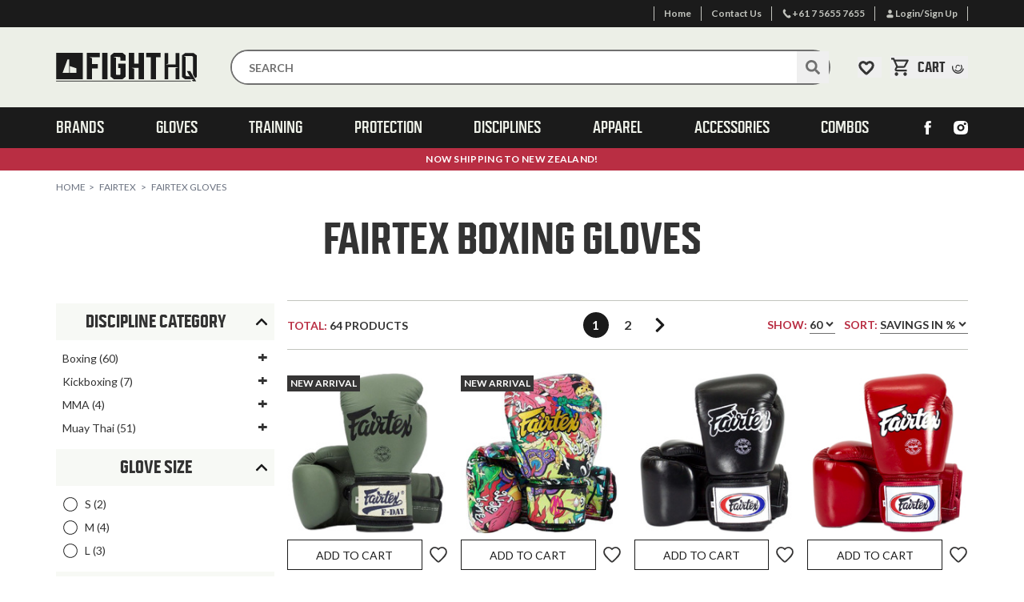

--- FILE ---
content_type: text/html; charset=utf-8
request_url: https://www.fighthq.com.au/brand/fairtex-gloves/
body_size: 40411
content:
<!DOCTYPE html>
<html lang="en">
<head itemscope itemtype="http://schema.org/WebSite">
	<!-- meta tag -->
<meta http-equiv="Content-Type" content="text/html; charset=utf-8"/>
<meta http-equiv="x-dns-prefetch-control" content="on">
<meta http-equiv="x-ua-compatible" content="ie=edge">
<meta name="viewport" content="width=device-width, initial-scale=1.0, user-scalable=yes">
<meta name="author" content="FightHQ.com.au">
<meta name="csrf-token" content="7011072e50d2f533fa7dd166a9ebcf3a4e64ee8d,4d07d4986564b1ac73da4b91acdc8ca4ecbd251d,1762570014"/>
<!-- Meta Title -->
<!-- Custom meta title set in neto -->
        <title>Fairtex Gloves Online | Boxing &amp; Thai Gloves FightHQ</title>
        <meta property="og:title" content="Fairtex Gloves Online | Boxing &amp; Thai Gloves FightHQ">
    <!-- Meta keywords -->
<meta name="keywords" content="Fairtex Fairtex Gloves">
<!-- Meta Description -->
<!-- Show custom descriptions where they have been set in Neto -->
    <meta name="description" content="Shop Fairtex Gloves Online. Same Day Dispatch. Fast &amp; Free Shipping on Orders $49+. Afterpay @ FightHQ Australia.">
    <meta property="og:description" content="Shop Fairtex Gloves Online. Same Day Dispatch. Fast &amp; Free Shipping on Orders $49+. Afterpay @ FightHQ Australia.">
<!-- Generic microdata -->
<meta property="og:site_name" content="FightHQ.com.au">
<meta property="og:image" content="https://www.fighthq.com.au/assets/website_logo_bone.jpg"/>
<meta property="og:type" content="article"/>
<meta property="og:url" content="https://www.fighthq.com.au/brand/fairtex-gloves/"/>
<link rel="canonical" href="https://www.fighthq.com.au/brand/fairtex-gloves/">

<!-- favicon -->
<link rel="apple-touch-icon" sizes="57x57" href="/assets/favicons/apple-icon-57x57.png">
<link rel="apple-touch-icon" sizes="60x60" href="/assets/favicons/apple-icon-60x60.png">
<link rel="apple-touch-icon" sizes="72x72" href="/assets/favicons/apple-icon-72x72.png">
<link rel="apple-touch-icon" sizes="76x76" href="/assets/favicons/apple-icon-76x76.png">
<link rel="apple-touch-icon" sizes="114x114" href="/assets/favicons/apple-icon-114x114.png">
<link rel="apple-touch-icon" sizes="120x120" href="/assets/favicons/apple-icon-120x120.png">
<link rel="apple-touch-icon" sizes="144x144" href="/assets/favicons/apple-icon-144x144.png">
<link rel="apple-touch-icon" sizes="152x152" href="/assets/favicons/apple-icon-152x152.png">
<link rel="apple-touch-icon" sizes="180x180" href="/assets/favicons/apple-icon-180x180.png">
<link rel="icon" type="image/png" sizes="192x192"  href="/assets/favicons/android-icon-192x192.png">
<link rel="icon" type="image/png" sizes="32x32" href="/assets/favicons/favicon-32x32.png">
<link rel="icon" type="image/png" sizes="96x96" href="/assets/favicons/favicon-96x96.png">
<link rel="icon" type="image/png" sizes="16x16" href="/assets/favicons/favicon-16x16.png">
<meta name="msapplication-TileColor" content="#ffffff">
<meta name="msapplication-TileImage" content="/assets/favicons/ms-icon-144x144.png">
<meta name="theme-color" content="#ffffff">

<!-- Load Cache Bust -->
<!-- Meta verifications -->
<meta
  name="google-site-verification"
  content="b7YLwrNDBlntGTUlciGocuttiaMNRwXb97lLASMeQIY"
/>
<meta
  name="facebook-domain-verification"
  content="4tbo96tthzd7ip5cszeknuel79d5yx"
/>

<!-- CSS (RB) -->
<link
  rel="stylesheet"
  href="/assets/themes/1-6-73/dist/app.min.css?1762481513&amp;t=bust-1762223289473"
/>

<!-- Scripts (RB) -->
<link rel="preload" href="//assets.netostatic.com/ecommerce/6.349.0/assets/js/common/webstore/main.js" as="script" />
<link
  rel="preload"
  href="/assets/themes/1-6-73/dist/app.min.js?1762481513&amp;t=bust-1762223289473"
  as="script"
/>

<!-- Scripts (ASYNC) -->
<link
  rel="preload"
  href="/assets/themes/1-6-73/dist/searchspring-theme.min.js?1762481513&amp;t=bust-1762223289473"
  as="script"
/>
<link
  rel="preload"
  href="https://cdn.searchspring.net/search/v3/js/modules/autocomplete2.js"
  as="script"
/>
<link
  rel="preload"
  href="https://cdn.searchspring.net/search/v3/js/modules/facet-slider.js"
  as="script"
/>
<link
  rel="preload"
  href="https://cdn.searchspring.net/search/v3/js/modules/slideout.js"
  as="script"
/>
<link
  rel="preload"
  href="https://cdn.searchspring.net/search/v3/js/modules/spatial-navigation.js"
  as="script"
/>

<!-- Pre-Connect -->
<link
  rel="preconnect"
  href="https://api.searchspring.net"
  crossorigin="anonymous"
/>

<!-- prettier-ignore -->
<script>/* !s0da (v8.1.15) */!function(){var n={333:function(){window!==window.parent&&document.documentElement.classList.add("iframe")},175:function(){const n={queue:[],send:(...t)=>n.queue.push(t)};window.trx=n}},t={};function e(r){if(t[r])return t[r].exports;var o=t[r]={exports:{}};return n[r](o,o.exports,e),o.exports}e.n=function(n){var t=n&&n.__esModule?function(){return n.default}:function(){return n};return e.d(t,{a:t}),t},e.d=function(n,t){for(var r in t)e.o(t,r)&&!e.o(n,r)&&Object.defineProperty(n,r,{enumerable:!0,get:t[r]})},e.o=function(n,t){return Object.prototype.hasOwnProperty.call(n,t)},function(){"use strict";e(175),e(333)}()}();</script>

<!-- Begin: Script 103 -->
<!-- Facebook Pixel Code -->
<script>
  !function(f,b,e,v,n,t,s)
  {if(f.fbq)return;n=f.fbq=function(){n.callMethod?
  n.callMethod.apply(n,arguments):n.queue.push(arguments)};
  if(!f._fbq)f._fbq=n;n.push=n;n.loaded=!0;n.version='2.0';
  n.queue=[];t=b.createElement(e);t.async=!0;
  t.src=v;s=b.getElementsByTagName(e)[0];
  s.parentNode.insertBefore(t,s)}(window, document,'script',
  'https://connect.facebook.net/en_US/fbevents.js');
  fbq('init', '263733262015929');
  fbq('track', 'PageView');
</script>
<!-- End Facebook Pixel Code -->
<!-- End: Script 103 -->
<!-- Begin: Script 105 -->
<script>(function(w,d,t,r,u){var f,n,i;w[u]=w[u]||[],f=function(){var o={ti:"134604234"};o.q=w[u],w[u]=new UET(o),w[u].push("pageLoad")},n=d.createElement(t),n.src=r,n.async=1,n.onload=n.onreadystatechange=function(){var s=this.readyState;s&&s!=="loaded"&&s!=="complete"||(f(),n.onload=n.onreadystatechange=null)},i=d.getElementsByTagName(t)[0],i.parentNode.insertBefore(n,i)})(window,document,"script","//bat.bing.com/bat.js","uetq");</script>
<!-- End: Script 105 -->
<!-- Begin: Script 106 -->
<script>
window._blueshiftid='64cf711e60adfb49b81a31e1e772a7e3';window.blueshift=window.blueshift||[];if(blueshift.constructor===Array){blueshift.load=function(){var d=function(a){return function(){blueshift.push([a].concat(Array.prototype.slice.call(arguments,0)))}},e=["identify","track","click","pageload","capture","retarget"];for(var f=0;f<e.length;f++)blueshift[e[f]]=d(e[f])};}
blueshift.load();
blueshift.pageload();
if(blueshift.constructor===Array){(function(){var b=document.createElement("script");b.type="text/javascript",b.async=!0,b.src=("https:"===document.location.protocol?"https:":"http:")+"//cdn.getblueshift.com/blueshift.js";var c=document.getElementsByTagName("script")[0];c.parentNode.insertBefore(b,c);})()}
</script>
<!-- End: Script 106 -->
<!-- Begin: Script 108 -->
<!-- Google Analytics -->
<script>
(function(i,s,o,g,r,a,m){i['GoogleAnalyticsObject']=r;i[r]=i[r]||function(){
(i[r].q=i[r].q||[]).push(arguments)},i[r].l=1*new Date();a=s.createElement(o),
m=s.getElementsByTagName(o)[0];a.async=1;a.src=g;m.parentNode.insertBefore(a,m)
})(window,document,'script','//www.google-analytics.com/analytics.js','ga');
ga('create', '237785115', 'auto');
</script>
<!-- End Google Analytics -->
<!-- End: Script 108 -->
<!-- Begin: Script 110 -->
<script>
		!function (w, d, t) {
		  w.TiktokAnalyticsObject=t;var ttq=w[t]=w[t]||[];ttq.methods=["page","track","identify","instances","debug","on","off","once","ready","alias","group","enableCookie","disableCookie"],ttq.setAndDefer=function(t,e){t[e]=function(){t.push([e].concat(Array.prototype.slice.call(arguments,0)))}};for(var i=0;i<ttq.methods.length;i++)ttq.setAndDefer(ttq,ttq.methods[i]);ttq.instance=function(t){for(var e=ttq._i[t]||[],n=0;n<ttq.methods.length;n++
)ttq.setAndDefer(e,ttq.methods[n]);return e},ttq.load=function(e,n){var i="https://analytics.tiktok.com/i18n/pixel/events.js";ttq._i=ttq._i||{},ttq._i[e]=[],ttq._i[e]._u=i,ttq._t=ttq._t||{},ttq._t[e]=+new Date,ttq._o=ttq._o||{},ttq._o[e]=n||{};n=document.createElement("script");n.type="text/javascript",n.async=!0,n.src=i+"?sdkid="+e+"&lib="+t;e=document.getElementsByTagName("script")[0];e.parentNode.insertBefore(n,e)};
		
		  ttq.load('CDU9RGBC77UF6213LFB0');
		  ttq.page();
		}(window, document, 'ttq');
	</script>
<!-- End: Script 110 -->
<!-- Begin: Script 111 -->
<meta name="google-site-verification" content="FNg2dPsn2Yxvj6VgZg3_4ZXBb1RRWf_fyaROtiG-oyc" />
<!-- End: Script 111 -->
<!-- Begin: Script 112 -->
<script type="text/javascript">
;window.NREUM||(NREUM={});NREUM.init={distributed_tracing:{enabled:true},performance:{capture_measures:true},browser_consent_mode:{enabled:false},privacy:{cookies_enabled:true},ajax:{deny_list:["bam.nr-data.net"]}};

;NREUM.loader_config={accountID:"1210090",trustKey:"1210090",agentID:"1835139974",licenseKey:"99ff51511b",applicationID:"1835139974"};
;NREUM.info={beacon:"bam.nr-data.net",errorBeacon:"bam.nr-data.net",licenseKey:"99ff51511b",applicationID:"1835139974",sa:1};
;/*! For license information please see nr-loader-spa-1.302.0.min.js.LICENSE.txt */
(()=>{var e,t,r={384:(e,t,r)=>{"use strict";r.d(t,{NT:()=>a,US:()=>d,Zm:()=>s,bQ:()=>u,dV:()=>c,pV:()=>l});var n=r(6154),i=r(1863),o=r(1910);const a={beacon:"bam.nr-data.net",errorBeacon:"bam.nr-data.net"};function s(){return n.gm.NREUM||(n.gm.NREUM={}),void 0===n.gm.newrelic&&(n.gm.newrelic=n.gm.NREUM),n.gm.NREUM}function c(){let e=s();return e.o||(e.o={ST:n.gm.setTimeout,SI:n.gm.setImmediate||n.gm.setInterval,CT:n.gm.clearTimeout,XHR:n.gm.XMLHttpRequest,REQ:n.gm.Request,EV:n.gm.Event,PR:n.gm.Promise,MO:n.gm.MutationObserver,FETCH:n.gm.fetch,WS:n.gm.WebSocket},(0,o.i)(...Object.values(e.o))),e}function u(e,t){let r=s();r.initializedAgents??={},t.initializedAt={ms:(0,i.t)(),date:new Date},r.initializedAgents[e]=t}function d(e,t){s()[e]=t}function l(){return function(){let e=s();const t=e.info||{};e.info={beacon:a.beacon,errorBeacon:a.errorBeacon,...t}}(),function(){let e=s();const t=e.init||{};e.init={...t}}(),c(),function(){let e=s();const t=e.loader_config||{};e.loader_config={...t}}(),s()}},782:(e,t,r)=>{"use strict";r.d(t,{T:()=>n});const n=r(860).K7.pageViewTiming},860:(e,t,r)=>{"use strict";r.d(t,{$J:()=>d,K7:()=>c,P3:()=>u,XX:()=>i,Yy:()=>s,df:()=>o,qY:()=>n,v4:()=>a});const n="events",i="jserrors",o="browser/blobs",a="rum",s="browser/logs",c={ajax:"ajax",genericEvents:"generic_events",jserrors:i,logging:"logging",metrics:"metrics",pageAction:"page_action",pageViewEvent:"page_view_event",pageViewTiming:"page_view_timing",sessionReplay:"session_replay",sessionTrace:"session_trace",softNav:"soft_navigations",spa:"spa"},u={[c.pageViewEvent]:1,[c.pageViewTiming]:2,[c.metrics]:3,[c.jserrors]:4,[c.spa]:5,[c.ajax]:6,[c.sessionTrace]:7,[c.softNav]:8,[c.sessionReplay]:9,[c.logging]:10,[c.genericEvents]:11},d={[c.pageViewEvent]:a,[c.pageViewTiming]:n,[c.ajax]:n,[c.spa]:n,[c.softNav]:n,[c.metrics]:i,[c.jserrors]:i,[c.sessionTrace]:o,[c.sessionReplay]:o,[c.logging]:s,[c.genericEvents]:"ins"}},944:(e,t,r)=>{"use strict";r.d(t,{R:()=>i});var n=r(3241);function i(e,t){"function"==typeof console.debug&&(console.debug("New Relic Warning: https://github.com/newrelic/newrelic-browser-agent/blob/main/docs/warning-codes.md#".concat(e),t),(0,n.W)({agentIdentifier:null,drained:null,type:"data",name:"warn",feature:"warn",data:{code:e,secondary:t}}))}},993:(e,t,r)=>{"use strict";r.d(t,{A$:()=>o,ET:()=>a,TZ:()=>s,p_:()=>i});var n=r(860);const i={ERROR:"ERROR",WARN:"WARN",INFO:"INFO",DEBUG:"DEBUG",TRACE:"TRACE"},o={OFF:0,ERROR:1,WARN:2,INFO:3,DEBUG:4,TRACE:5},a="log",s=n.K7.logging},1687:(e,t,r)=>{"use strict";r.d(t,{Ak:()=>u,Ze:()=>f,x3:()=>d});var n=r(3241),i=r(7836),o=r(3606),a=r(860),s=r(2646);const c={};function u(e,t){const r={staged:!1,priority:a.P3[t]||0};l(e),c[e].get(t)||c[e].set(t,r)}function d(e,t){e&&c[e]&&(c[e].get(t)&&c[e].delete(t),p(e,t,!1),c[e].size&&h(e))}function l(e){if(!e)throw new Error("agentIdentifier required");c[e]||(c[e]=new Map)}function f(e="",t="feature",r=!1){if(l(e),!e||!c[e].get(t)||r)return p(e,t);c[e].get(t).staged=!0,h(e)}function h(e){const t=Array.from(c[e]);t.every(([e,t])=>t.staged)&&(t.sort((e,t)=>e[1].priority-t[1].priority),t.forEach(([t])=>{c[e].delete(t),p(e,t)}))}function p(e,t,r=!0){const a=e?i.ee.get(e):i.ee,c=o.i.handlers;if(!a.aborted&&a.backlog&&c){if((0,n.W)({agentIdentifier:e,type:"lifecycle",name:"drain",feature:t}),r){const e=a.backlog[t],r=c[t];if(r){for(let t=0;e&&t<e.length;++t)g(e[t],r);Object.entries(r).forEach(([e,t])=>{Object.values(t||{}).forEach(t=>{t[0]?.on&&t[0]?.context()instanceof s.y&&t[0].on(e,t[1])})})}}a.isolatedBacklog||delete c[t],a.backlog[t]=null,a.emit("drain-"+t,[])}}function g(e,t){var r=e[1];Object.values(t[r]||{}).forEach(t=>{var r=e[0];if(t[0]===r){var n=t[1],i=e[3],o=e[2];n.apply(i,o)}})}},1741:(e,t,r)=>{"use strict";r.d(t,{W:()=>o});var n=r(944),i=r(4261);class o{#e(e,...t){if(this[e]!==o.prototype[e])return this[e](...t);(0,n.R)(35,e)}addPageAction(e,t){return this.#e(i.hG,e,t)}register(e){return this.#e(i.eY,e)}recordCustomEvent(e,t){return this.#e(i.fF,e,t)}setPageViewName(e,t){return this.#e(i.Fw,e,t)}setCustomAttribute(e,t,r){return this.#e(i.cD,e,t,r)}noticeError(e,t){return this.#e(i.o5,e,t)}setUserId(e){return this.#e(i.Dl,e)}setApplicationVersion(e){return this.#e(i.nb,e)}setErrorHandler(e){return this.#e(i.bt,e)}addRelease(e,t){return this.#e(i.k6,e,t)}log(e,t){return this.#e(i.$9,e,t)}start(){return this.#e(i.d3)}finished(e){return this.#e(i.BL,e)}recordReplay(){return this.#e(i.CH)}pauseReplay(){return this.#e(i.Tb)}addToTrace(e){return this.#e(i.U2,e)}setCurrentRouteName(e){return this.#e(i.PA,e)}interaction(e){return this.#e(i.dT,e)}wrapLogger(e,t,r){return this.#e(i.Wb,e,t,r)}measure(e,t){return this.#e(i.V1,e,t)}}},1863:(e,t,r)=>{"use strict";function n(){return Math.floor(performance.now())}r.d(t,{t:()=>n})},1910:(e,t,r)=>{"use strict";r.d(t,{i:()=>o});var n=r(944);const i=new Map;function o(...e){return e.every(e=>{if(i.has(e))return i.get(e);const t="function"==typeof e&&e.toString().includes("[native code]");return t||(0,n.R)(64,e?.name||e?.toString()),i.set(e,t),t})}},2555:(e,t,r)=>{"use strict";r.d(t,{D:()=>s,f:()=>a});var n=r(384),i=r(8122);const o={beacon:n.NT.beacon,errorBeacon:n.NT.errorBeacon,licenseKey:void 0,applicationID:void 0,sa:void 0,queueTime:void 0,applicationTime:void 0,ttGuid:void 0,user:void 0,account:void 0,product:void 0,extra:void 0,jsAttributes:{},userAttributes:void 0,atts:void 0,transactionName:void 0,tNamePlain:void 0};function a(e){try{return!!e.licenseKey&&!!e.errorBeacon&&!!e.applicationID}catch(e){return!1}}const s=e=>(0,i.a)(e,o)},2614:(e,t,r)=>{"use strict";r.d(t,{BB:()=>a,H3:()=>n,g:()=>u,iL:()=>c,tS:()=>s,uh:()=>i,wk:()=>o});const n="NRBA",i="SESSION",o=144e5,a=18e5,s={STARTED:"session-started",PAUSE:"session-pause",RESET:"session-reset",RESUME:"session-resume",UPDATE:"session-update"},c={SAME_TAB:"same-tab",CROSS_TAB:"cross-tab"},u={OFF:0,FULL:1,ERROR:2}},2646:(e,t,r)=>{"use strict";r.d(t,{y:()=>n});class n{constructor(e){this.contextId=e}}},2843:(e,t,r)=>{"use strict";r.d(t,{u:()=>i});var n=r(3878);function i(e,t=!1,r,i){(0,n.DD)("visibilitychange",function(){if(t)return void("hidden"===document.visibilityState&&e());e(document.visibilityState)},r,i)}},3241:(e,t,r)=>{"use strict";r.d(t,{W:()=>o});var n=r(6154);const i="newrelic";function o(e={}){try{n.gm.dispatchEvent(new CustomEvent(i,{detail:e}))}catch(e){}}},3304:(e,t,r)=>{"use strict";r.d(t,{A:()=>o});var n=r(7836);const i=()=>{const e=new WeakSet;return(t,r)=>{if("object"==typeof r&&null!==r){if(e.has(r))return;e.add(r)}return r}};function o(e){try{return JSON.stringify(e,i())??""}catch(e){try{n.ee.emit("internal-error",[e])}catch(e){}return""}}},3333:(e,t,r)=>{"use strict";r.d(t,{$v:()=>d,TZ:()=>n,Xh:()=>c,Zp:()=>i,kd:()=>u,mq:()=>s,nf:()=>a,qN:()=>o});const n=r(860).K7.genericEvents,i=["auxclick","click","copy","keydown","paste","scrollend"],o=["focus","blur"],a=4,s=1e3,c=2e3,u=["PageAction","UserAction","BrowserPerformance"],d={RESOURCES:"experimental.resources",REGISTER:"register"}},3434:(e,t,r)=>{"use strict";r.d(t,{Jt:()=>o,YM:()=>u});var n=r(7836),i=r(5607);const o="nr@original:".concat(i.W),a=50;var s=Object.prototype.hasOwnProperty,c=!1;function u(e,t){return e||(e=n.ee),r.inPlace=function(e,t,n,i,o){n||(n="");const a="-"===n.charAt(0);for(let s=0;s<t.length;s++){const c=t[s],u=e[c];l(u)||(e[c]=r(u,a?c+n:n,i,c,o))}},r.flag=o,r;function r(t,r,n,c,u){return l(t)?t:(r||(r=""),nrWrapper[o]=t,function(e,t,r){if(Object.defineProperty&&Object.keys)try{return Object.keys(e).forEach(function(r){Object.defineProperty(t,r,{get:function(){return e[r]},set:function(t){return e[r]=t,t}})}),t}catch(e){d([e],r)}for(var n in e)s.call(e,n)&&(t[n]=e[n])}(t,nrWrapper,e),nrWrapper);function nrWrapper(){var o,s,l,f;let h;try{s=this,o=[...arguments],l="function"==typeof n?n(o,s):n||{}}catch(t){d([t,"",[o,s,c],l],e)}i(r+"start",[o,s,c],l,u);const p=performance.now();let g;try{return f=t.apply(s,o),g=performance.now(),f}catch(e){throw g=performance.now(),i(r+"err",[o,s,e],l,u),h=e,h}finally{const e=g-p,t={start:p,end:g,duration:e,isLongTask:e>=a,methodName:c,thrownError:h};t.isLongTask&&i("long-task",[t,s],l,u),i(r+"end",[o,s,f],l,u)}}}function i(r,n,i,o){if(!c||t){var a=c;c=!0;try{e.emit(r,n,i,t,o)}catch(t){d([t,r,n,i],e)}c=a}}}function d(e,t){t||(t=n.ee);try{t.emit("internal-error",e)}catch(e){}}function l(e){return!(e&&"function"==typeof e&&e.apply&&!e[o])}},3606:(e,t,r)=>{"use strict";r.d(t,{i:()=>o});var n=r(9908);o.on=a;var i=o.handlers={};function o(e,t,r,o){a(o||n.d,i,e,t,r)}function a(e,t,r,i,o){o||(o="feature"),e||(e=n.d);var a=t[o]=t[o]||{};(a[r]=a[r]||[]).push([e,i])}},3738:(e,t,r)=>{"use strict";r.d(t,{He:()=>i,Kp:()=>s,Lc:()=>u,Rz:()=>d,TZ:()=>n,bD:()=>o,d3:()=>a,jx:()=>l,sl:()=>f,uP:()=>c});const n=r(860).K7.sessionTrace,i="bstResource",o="resource",a="-start",s="-end",c="fn"+a,u="fn"+s,d="pushState",l=1e3,f=3e4},3785:(e,t,r)=>{"use strict";r.d(t,{R:()=>c,b:()=>u});var n=r(9908),i=r(1863),o=r(860),a=r(8154),s=r(993);function c(e,t,r={},c=s.p_.INFO,u,d=(0,i.t)()){(0,n.p)(a.xV,["API/logging/".concat(c.toLowerCase(),"/called")],void 0,o.K7.metrics,e),(0,n.p)(s.ET,[d,t,r,c,u],void 0,o.K7.logging,e)}function u(e){return"string"==typeof e&&Object.values(s.p_).some(t=>t===e.toUpperCase().trim())}},3878:(e,t,r)=>{"use strict";function n(e,t){return{capture:e,passive:!1,signal:t}}function i(e,t,r=!1,i){window.addEventListener(e,t,n(r,i))}function o(e,t,r=!1,i){document.addEventListener(e,t,n(r,i))}r.d(t,{DD:()=>o,jT:()=>n,sp:()=>i})},3962:(e,t,r)=>{"use strict";r.d(t,{AM:()=>a,O2:()=>l,OV:()=>o,Qu:()=>f,TZ:()=>c,ih:()=>h,pP:()=>s,t1:()=>d,tC:()=>i,wD:()=>u});var n=r(860);const i=["click","keydown","submit"],o="popstate",a="api",s="initialPageLoad",c=n.K7.softNav,u=5e3,d=500,l={INITIAL_PAGE_LOAD:"",ROUTE_CHANGE:1,UNSPECIFIED:2},f={INTERACTION:1,AJAX:2,CUSTOM_END:3,CUSTOM_TRACER:4},h={IP:"in progress",PF:"pending finish",FIN:"finished",CAN:"cancelled"}},4234:(e,t,r)=>{"use strict";r.d(t,{W:()=>o});var n=r(7836),i=r(1687);class o{constructor(e,t){this.agentIdentifier=e,this.ee=n.ee.get(e),this.featureName=t,this.blocked=!1}deregisterDrain(){(0,i.x3)(this.agentIdentifier,this.featureName)}}},4261:(e,t,r)=>{"use strict";r.d(t,{$9:()=>d,BL:()=>c,CH:()=>p,Dl:()=>R,Fw:()=>w,PA:()=>v,Pl:()=>n,Tb:()=>f,U2:()=>a,V1:()=>E,Wb:()=>T,bt:()=>y,cD:()=>b,d3:()=>x,dT:()=>u,eY:()=>g,fF:()=>h,hG:()=>o,hw:()=>i,k6:()=>s,nb:()=>m,o5:()=>l});const n="api-",i=n+"ixn-",o="addPageAction",a="addToTrace",s="addRelease",c="finished",u="interaction",d="log",l="noticeError",f="pauseReplay",h="recordCustomEvent",p="recordReplay",g="register",m="setApplicationVersion",v="setCurrentRouteName",b="setCustomAttribute",y="setErrorHandler",w="setPageViewName",R="setUserId",x="start",T="wrapLogger",E="measure"},4387:(e,t,r)=>{"use strict";function n(e={}){return!(!e.id||!e.name)}function i(e,t){if(2!==t?.harvestEndpointVersion)return{};const r=t.agentRef.runtime.appMetadata.agents[0].entityGuid;return n(e)?{"mfe.id":e.id,"mfe.name":e.name,eventSource:"MicroFrontendBrowserAgent","parent.id":r}:{"entity.guid":r,appId:t.agentRef.info.applicationID}}r.d(t,{U:()=>i,c:()=>n})},5205:(e,t,r)=>{"use strict";r.d(t,{j:()=>_});var n=r(384),i=r(1741);var o=r(2555),a=r(3333);const s=e=>{if(!e||"string"!=typeof e)return!1;try{document.createDocumentFragment().querySelector(e)}catch{return!1}return!0};var c=r(2614),u=r(944),d=r(8122);const l="[data-nr-mask]",f=e=>(0,d.a)(e,(()=>{const e={feature_flags:[],experimental:{allow_registered_children:!1,resources:!1},mask_selector:"*",block_selector:"[data-nr-block]",mask_input_options:{color:!1,date:!1,"datetime-local":!1,email:!1,month:!1,number:!1,range:!1,search:!1,tel:!1,text:!1,time:!1,url:!1,week:!1,textarea:!1,select:!1,password:!0}};return{ajax:{deny_list:void 0,block_internal:!0,enabled:!0,autoStart:!0},api:{get allow_registered_children(){return e.feature_flags.includes(a.$v.REGISTER)||e.experimental.allow_registered_children},set allow_registered_children(t){e.experimental.allow_registered_children=t},duplicate_registered_data:!1},distributed_tracing:{enabled:void 0,exclude_newrelic_header:void 0,cors_use_newrelic_header:void 0,cors_use_tracecontext_headers:void 0,allowed_origins:void 0},get feature_flags(){return e.feature_flags},set feature_flags(t){e.feature_flags=t},generic_events:{enabled:!0,autoStart:!0},harvest:{interval:30},jserrors:{enabled:!0,autoStart:!0},logging:{enabled:!0,autoStart:!0},metrics:{enabled:!0,autoStart:!0},obfuscate:void 0,page_action:{enabled:!0},page_view_event:{enabled:!0,autoStart:!0},page_view_timing:{enabled:!0,autoStart:!0},performance:{capture_marks:!1,capture_measures:!1,capture_detail:!0,resources:{get enabled(){return e.feature_flags.includes(a.$v.RESOURCES)||e.experimental.resources},set enabled(t){e.experimental.resources=t},asset_types:[],first_party_domains:[],ignore_newrelic:!0}},privacy:{cookies_enabled:!0},proxy:{assets:void 0,beacon:void 0},session:{expiresMs:c.wk,inactiveMs:c.BB},session_replay:{autoStart:!0,enabled:!1,preload:!1,sampling_rate:10,error_sampling_rate:100,collect_fonts:!1,inline_images:!1,fix_stylesheets:!0,mask_all_inputs:!0,get mask_text_selector(){return e.mask_selector},set mask_text_selector(t){s(t)?e.mask_selector="".concat(t,",").concat(l):""===t||null===t?e.mask_selector=l:(0,u.R)(5,t)},get block_class(){return"nr-block"},get ignore_class(){return"nr-ignore"},get mask_text_class(){return"nr-mask"},get block_selector(){return e.block_selector},set block_selector(t){s(t)?e.block_selector+=",".concat(t):""!==t&&(0,u.R)(6,t)},get mask_input_options(){return e.mask_input_options},set mask_input_options(t){t&&"object"==typeof t?e.mask_input_options={...t,password:!0}:(0,u.R)(7,t)}},session_trace:{enabled:!0,autoStart:!0},soft_navigations:{enabled:!0,autoStart:!0},spa:{enabled:!0,autoStart:!0},ssl:void 0,user_actions:{enabled:!0,elementAttributes:["id","className","tagName","type"]}}})());var h=r(6154),p=r(9324);let g=0;const m={buildEnv:p.F3,distMethod:p.Xs,version:p.xv,originTime:h.WN},v={appMetadata:{},customTransaction:void 0,denyList:void 0,disabled:!1,harvester:void 0,isolatedBacklog:!1,isRecording:!1,loaderType:void 0,maxBytes:3e4,obfuscator:void 0,onerror:void 0,ptid:void 0,releaseIds:{},session:void 0,timeKeeper:void 0,registeredEntities:[],jsAttributesMetadata:{bytes:0},get harvestCount(){return++g}},b=e=>{const t=(0,d.a)(e,v),r=Object.keys(m).reduce((e,t)=>(e[t]={value:m[t],writable:!1,configurable:!0,enumerable:!0},e),{});return Object.defineProperties(t,r)};var y=r(5701);const w=e=>{const t=e.startsWith("http");e+="/",r.p=t?e:"https://"+e};var R=r(7836),x=r(3241);const T={accountID:void 0,trustKey:void 0,agentID:void 0,licenseKey:void 0,applicationID:void 0,xpid:void 0},E=e=>(0,d.a)(e,T),A=new Set;function _(e,t={},r,a){let{init:s,info:c,loader_config:u,runtime:d={},exposed:l=!0}=t;if(!c){const e=(0,n.pV)();s=e.init,c=e.info,u=e.loader_config}e.init=f(s||{}),e.loader_config=E(u||{}),c.jsAttributes??={},h.bv&&(c.jsAttributes.isWorker=!0),e.info=(0,o.D)(c);const p=e.init,g=[c.beacon,c.errorBeacon];A.has(e.agentIdentifier)||(p.proxy.assets&&(w(p.proxy.assets),g.push(p.proxy.assets)),p.proxy.beacon&&g.push(p.proxy.beacon),e.beacons=[...g],function(e){const t=(0,n.pV)();Object.getOwnPropertyNames(i.W.prototype).forEach(r=>{const n=i.W.prototype[r];if("function"!=typeof n||"constructor"===n)return;let o=t[r];e[r]&&!1!==e.exposed&&"micro-agent"!==e.runtime?.loaderType&&(t[r]=(...t)=>{const n=e[r](...t);return o?o(...t):n})})}(e),(0,n.US)("activatedFeatures",y.B),e.runSoftNavOverSpa&&=!0===p.soft_navigations.enabled&&p.feature_flags.includes("soft_nav")),d.denyList=[...p.ajax.deny_list||[],...p.ajax.block_internal?g:[]],d.ptid=e.agentIdentifier,d.loaderType=r,e.runtime=b(d),A.has(e.agentIdentifier)||(e.ee=R.ee.get(e.agentIdentifier),e.exposed=l,(0,x.W)({agentIdentifier:e.agentIdentifier,drained:!!y.B?.[e.agentIdentifier],type:"lifecycle",name:"initialize",feature:void 0,data:e.config})),A.add(e.agentIdentifier)}},5270:(e,t,r)=>{"use strict";r.d(t,{Aw:()=>a,SR:()=>o,rF:()=>s});var n=r(384),i=r(7767);function o(e){return!!(0,n.dV)().o.MO&&(0,i.V)(e)&&!0===e?.session_trace.enabled}function a(e){return!0===e?.session_replay.preload&&o(e)}function s(e,t){try{if("string"==typeof t?.type){if("password"===t.type.toLowerCase())return"*".repeat(e?.length||0);if(void 0!==t?.dataset?.nrUnmask||t?.classList?.contains("nr-unmask"))return e}}catch(e){}return"string"==typeof e?e.replace(/[\S]/g,"*"):"*".repeat(e?.length||0)}},5289:(e,t,r)=>{"use strict";r.d(t,{GG:()=>o,Qr:()=>s,sB:()=>a});var n=r(3878);function i(){return"undefined"==typeof document||"complete"===document.readyState}function o(e,t){if(i())return e();(0,n.sp)("load",e,t)}function a(e){if(i())return e();(0,n.DD)("DOMContentLoaded",e)}function s(e){if(i())return e();(0,n.sp)("popstate",e)}},5607:(e,t,r)=>{"use strict";r.d(t,{W:()=>n});const n=(0,r(9566).bz)()},5701:(e,t,r)=>{"use strict";r.d(t,{B:()=>o,t:()=>a});var n=r(3241);const i=new Set,o={};function a(e,t){const r=t.agentIdentifier;o[r]??={},e&&"object"==typeof e&&(i.has(r)||(t.ee.emit("rumresp",[e]),o[r]=e,i.add(r),(0,n.W)({agentIdentifier:r,loaded:!0,drained:!0,type:"lifecycle",name:"load",feature:void 0,data:e})))}},6154:(e,t,r)=>{"use strict";r.d(t,{A4:()=>s,OF:()=>d,RI:()=>i,WN:()=>h,bv:()=>o,gm:()=>a,lR:()=>f,m:()=>u,mw:()=>c,sb:()=>l});var n=r(1863);const i="undefined"!=typeof window&&!!window.document,o="undefined"!=typeof WorkerGlobalScope&&("undefined"!=typeof self&&self instanceof WorkerGlobalScope&&self.navigator instanceof WorkerNavigator||"undefined"!=typeof globalThis&&globalThis instanceof WorkerGlobalScope&&globalThis.navigator instanceof WorkerNavigator),a=i?window:"undefined"!=typeof WorkerGlobalScope&&("undefined"!=typeof self&&self instanceof WorkerGlobalScope&&self||"undefined"!=typeof globalThis&&globalThis instanceof WorkerGlobalScope&&globalThis),s="complete"===a?.document?.readyState,c=Boolean("hidden"===a?.document?.visibilityState),u=""+a?.location,d=/iPad|iPhone|iPod/.test(a.navigator?.userAgent),l=d&&"undefined"==typeof SharedWorker,f=(()=>{const e=a.navigator?.userAgent?.match(/Firefox[/\s](\d+\.\d+)/);return Array.isArray(e)&&e.length>=2?+e[1]:0})(),h=Date.now()-(0,n.t)()},6344:(e,t,r)=>{"use strict";r.d(t,{BB:()=>d,G4:()=>o,Qb:()=>l,TZ:()=>i,Ug:()=>a,_s:()=>s,bc:()=>u,yP:()=>c});var n=r(2614);const i=r(860).K7.sessionReplay,o={RECORD:"recordReplay",PAUSE:"pauseReplay",ERROR_DURING_REPLAY:"errorDuringReplay"},a=.12,s={DomContentLoaded:0,Load:1,FullSnapshot:2,IncrementalSnapshot:3,Meta:4,Custom:5},c={[n.g.ERROR]:15e3,[n.g.FULL]:3e5,[n.g.OFF]:0},u={RESET:{message:"Session was reset",sm:"Reset"},IMPORT:{message:"Recorder failed to import",sm:"Import"},TOO_MANY:{message:"429: Too Many Requests",sm:"Too-Many"},TOO_BIG:{message:"Payload was too large",sm:"Too-Big"},CROSS_TAB:{message:"Session Entity was set to OFF on another tab",sm:"Cross-Tab"},ENTITLEMENTS:{message:"Session Replay is not allowed and will not be started",sm:"Entitlement"}},d=5e3,l={API:"api",RESUME:"resume",SWITCH_TO_FULL:"switchToFull",INITIALIZE:"initialize",PRELOAD:"preload"}},6389:(e,t,r)=>{"use strict";function n(e,t=500,r={}){const n=r?.leading||!1;let i;return(...r)=>{n&&void 0===i&&(e.apply(this,r),i=setTimeout(()=>{i=clearTimeout(i)},t)),n||(clearTimeout(i),i=setTimeout(()=>{e.apply(this,r)},t))}}function i(e){let t=!1;return(...r)=>{t||(t=!0,e.apply(this,r))}}r.d(t,{J:()=>i,s:()=>n})},6630:(e,t,r)=>{"use strict";r.d(t,{T:()=>n});const n=r(860).K7.pageViewEvent},6774:(e,t,r)=>{"use strict";r.d(t,{T:()=>n});const n=r(860).K7.jserrors},7295:(e,t,r)=>{"use strict";r.d(t,{Xv:()=>a,gX:()=>i,iW:()=>o});var n=[];function i(e){if(!e||o(e))return!1;if(0===n.length)return!0;for(var t=0;t<n.length;t++){var r=n[t];if("*"===r.hostname)return!1;if(s(r.hostname,e.hostname)&&c(r.pathname,e.pathname))return!1}return!0}function o(e){return void 0===e.hostname}function a(e){if(n=[],e&&e.length)for(var t=0;t<e.length;t++){let r=e[t];if(!r)continue;0===r.indexOf("http://")?r=r.substring(7):0===r.indexOf("https://")&&(r=r.substring(8));const i=r.indexOf("/");let o,a;i>0?(o=r.substring(0,i),a=r.substring(i)):(o=r,a="");let[s]=o.split(":");n.push({hostname:s,pathname:a})}}function s(e,t){return!(e.length>t.length)&&t.indexOf(e)===t.length-e.length}function c(e,t){return 0===e.indexOf("/")&&(e=e.substring(1)),0===t.indexOf("/")&&(t=t.substring(1)),""===e||e===t}},7378:(e,t,r)=>{"use strict";r.d(t,{$p:()=>x,BR:()=>b,Kp:()=>R,L3:()=>y,Lc:()=>c,NC:()=>o,SG:()=>d,TZ:()=>i,U6:()=>p,UT:()=>m,d3:()=>w,dT:()=>f,e5:()=>E,gx:()=>v,l9:()=>l,oW:()=>h,op:()=>g,rw:()=>u,tH:()=>A,uP:()=>s,wW:()=>T,xq:()=>a});var n=r(384);const i=r(860).K7.spa,o=["click","submit","keypress","keydown","keyup","change"],a=999,s="fn-start",c="fn-end",u="cb-start",d="api-ixn-",l="remaining",f="interaction",h="spaNode",p="jsonpNode",g="fetch-start",m="fetch-done",v="fetch-body-",b="jsonp-end",y=(0,n.dV)().o.ST,w="-start",R="-end",x="-body",T="cb"+R,E="jsTime",A="fetch"},7485:(e,t,r)=>{"use strict";r.d(t,{D:()=>i});var n=r(6154);function i(e){if(0===(e||"").indexOf("data:"))return{protocol:"data"};try{const t=new URL(e,location.href),r={port:t.port,hostname:t.hostname,pathname:t.pathname,search:t.search,protocol:t.protocol.slice(0,t.protocol.indexOf(":")),sameOrigin:t.protocol===n.gm?.location?.protocol&&t.host===n.gm?.location?.host};return r.port&&""!==r.port||("http:"===t.protocol&&(r.port="80"),"https:"===t.protocol&&(r.port="443")),r.pathname&&""!==r.pathname?r.pathname.startsWith("/")||(r.pathname="/".concat(r.pathname)):r.pathname="/",r}catch(e){return{}}}},7699:(e,t,r)=>{"use strict";r.d(t,{It:()=>o,KC:()=>s,No:()=>i,qh:()=>a});var n=r(860);const i=16e3,o=1e6,a="SESSION_ERROR",s={[n.K7.logging]:!0,[n.K7.genericEvents]:!1,[n.K7.jserrors]:!1,[n.K7.ajax]:!1}},7767:(e,t,r)=>{"use strict";r.d(t,{V:()=>i});var n=r(6154);const i=e=>n.RI&&!0===e?.privacy.cookies_enabled},7836:(e,t,r)=>{"use strict";r.d(t,{P:()=>s,ee:()=>c});var n=r(384),i=r(8990),o=r(2646),a=r(5607);const s="nr@context:".concat(a.W),c=function e(t,r){var n={},a={},d={},l=!1;try{l=16===r.length&&u.initializedAgents?.[r]?.runtime.isolatedBacklog}catch(e){}var f={on:p,addEventListener:p,removeEventListener:function(e,t){var r=n[e];if(!r)return;for(var i=0;i<r.length;i++)r[i]===t&&r.splice(i,1)},emit:function(e,r,n,i,o){!1!==o&&(o=!0);if(c.aborted&&!i)return;t&&o&&t.emit(e,r,n);var s=h(n);g(e).forEach(e=>{e.apply(s,r)});var u=v()[a[e]];u&&u.push([f,e,r,s]);return s},get:m,listeners:g,context:h,buffer:function(e,t){const r=v();if(t=t||"feature",f.aborted)return;Object.entries(e||{}).forEach(([e,n])=>{a[n]=t,t in r||(r[t]=[])})},abort:function(){f._aborted=!0,Object.keys(f.backlog).forEach(e=>{delete f.backlog[e]})},isBuffering:function(e){return!!v()[a[e]]},debugId:r,backlog:l?{}:t&&"object"==typeof t.backlog?t.backlog:{},isolatedBacklog:l};return Object.defineProperty(f,"aborted",{get:()=>{let e=f._aborted||!1;return e||(t&&(e=t.aborted),e)}}),f;function h(e){return e&&e instanceof o.y?e:e?(0,i.I)(e,s,()=>new o.y(s)):new o.y(s)}function p(e,t){n[e]=g(e).concat(t)}function g(e){return n[e]||[]}function m(t){return d[t]=d[t]||e(f,t)}function v(){return f.backlog}}(void 0,"globalEE"),u=(0,n.Zm)();u.ee||(u.ee=c)},8122:(e,t,r)=>{"use strict";r.d(t,{a:()=>i});var n=r(944);function i(e,t){try{if(!e||"object"!=typeof e)return(0,n.R)(3);if(!t||"object"!=typeof t)return(0,n.R)(4);const r=Object.create(Object.getPrototypeOf(t),Object.getOwnPropertyDescriptors(t)),o=0===Object.keys(r).length?e:r;for(let a in o)if(void 0!==e[a])try{if(null===e[a]){r[a]=null;continue}Array.isArray(e[a])&&Array.isArray(t[a])?r[a]=Array.from(new Set([...e[a],...t[a]])):"object"==typeof e[a]&&"object"==typeof t[a]?r[a]=i(e[a],t[a]):r[a]=e[a]}catch(e){r[a]||(0,n.R)(1,e)}return r}catch(e){(0,n.R)(2,e)}}},8139:(e,t,r)=>{"use strict";r.d(t,{u:()=>f});var n=r(7836),i=r(3434),o=r(8990),a=r(6154);const s={},c=a.gm.XMLHttpRequest,u="addEventListener",d="removeEventListener",l="nr@wrapped:".concat(n.P);function f(e){var t=function(e){return(e||n.ee).get("events")}(e);if(s[t.debugId]++)return t;s[t.debugId]=1;var r=(0,i.YM)(t,!0);function f(e){r.inPlace(e,[u,d],"-",p)}function p(e,t){return e[1]}return"getPrototypeOf"in Object&&(a.RI&&h(document,f),c&&h(c.prototype,f),h(a.gm,f)),t.on(u+"-start",function(e,t){var n=e[1];if(null!==n&&("function"==typeof n||"object"==typeof n)&&"newrelic"!==e[0]){var i=(0,o.I)(n,l,function(){var e={object:function(){if("function"!=typeof n.handleEvent)return;return n.handleEvent.apply(n,arguments)},function:n}[typeof n];return e?r(e,"fn-",null,e.name||"anonymous"):n});this.wrapped=e[1]=i}}),t.on(d+"-start",function(e){e[1]=this.wrapped||e[1]}),t}function h(e,t,...r){let n=e;for(;"object"==typeof n&&!Object.prototype.hasOwnProperty.call(n,u);)n=Object.getPrototypeOf(n);n&&t(n,...r)}},8154:(e,t,r)=>{"use strict";r.d(t,{z_:()=>o,XG:()=>s,TZ:()=>n,rs:()=>i,xV:()=>a});r(6154),r(9566),r(384);const n=r(860).K7.metrics,i="sm",o="cm",a="storeSupportabilityMetrics",s="storeEventMetrics"},8374:(e,t,r)=>{r.nc=(()=>{try{return document?.currentScript?.nonce}catch(e){}return""})()},8990:(e,t,r)=>{"use strict";r.d(t,{I:()=>i});var n=Object.prototype.hasOwnProperty;function i(e,t,r){if(n.call(e,t))return e[t];var i=r();if(Object.defineProperty&&Object.keys)try{return Object.defineProperty(e,t,{value:i,writable:!0,enumerable:!1}),i}catch(e){}return e[t]=i,i}},9300:(e,t,r)=>{"use strict";r.d(t,{T:()=>n});const n=r(860).K7.ajax},9324:(e,t,r)=>{"use strict";r.d(t,{AJ:()=>a,F3:()=>i,Xs:()=>o,Yq:()=>s,xv:()=>n});const n="1.302.0",i="PROD",o="CDN",a="@newrelic/rrweb",s="1.0.1"},9566:(e,t,r)=>{"use strict";r.d(t,{LA:()=>s,ZF:()=>c,bz:()=>a,el:()=>u});var n=r(6154);const i="xxxxxxxx-xxxx-4xxx-yxxx-xxxxxxxxxxxx";function o(e,t){return e?15&e[t]:16*Math.random()|0}function a(){const e=n.gm?.crypto||n.gm?.msCrypto;let t,r=0;return e&&e.getRandomValues&&(t=e.getRandomValues(new Uint8Array(30))),i.split("").map(e=>"x"===e?o(t,r++).toString(16):"y"===e?(3&o()|8).toString(16):e).join("")}function s(e){const t=n.gm?.crypto||n.gm?.msCrypto;let r,i=0;t&&t.getRandomValues&&(r=t.getRandomValues(new Uint8Array(e)));const a=[];for(var s=0;s<e;s++)a.push(o(r,i++).toString(16));return a.join("")}function c(){return s(16)}function u(){return s(32)}},9908:(e,t,r)=>{"use strict";r.d(t,{d:()=>n,p:()=>i});var n=r(7836).ee.get("handle");function i(e,t,r,i,o){o?(o.buffer([e],i),o.emit(e,t,r)):(n.buffer([e],i),n.emit(e,t,r))}}},n={};function i(e){var t=n[e];if(void 0!==t)return t.exports;var o=n[e]={exports:{}};return r[e](o,o.exports,i),o.exports}i.m=r,i.d=(e,t)=>{for(var r in t)i.o(t,r)&&!i.o(e,r)&&Object.defineProperty(e,r,{enumerable:!0,get:t[r]})},i.f={},i.e=e=>Promise.all(Object.keys(i.f).reduce((t,r)=>(i.f[r](e,t),t),[])),i.u=e=>({212:"nr-spa-compressor",249:"nr-spa-recorder",478:"nr-spa"}[e]+"-1.302.0.min.js"),i.o=(e,t)=>Object.prototype.hasOwnProperty.call(e,t),e={},t="NRBA-1.302.0.PROD:",i.l=(r,n,o,a)=>{if(e[r])e[r].push(n);else{var s,c;if(void 0!==o)for(var u=document.getElementsByTagName("script"),d=0;d<u.length;d++){var l=u[d];if(l.getAttribute("src")==r||l.getAttribute("data-webpack")==t+o){s=l;break}}if(!s){c=!0;var f={478:"sha512-et4eqFkcD6+Z71h33KYPiiAOMr5fyZ1HImNOrGswghuDrKIj7niWOwg3RWg+8TpTcZ0yzzll8oYNDiAX1WXraw==",249:"sha512-m/7InETzWcM0kCLJfqT/2vmV1Zs98JekxGeUcmQe9kauyn31VeP+2xJH+qt156WKCOLL7p503ATnehElqw1gnQ==",212:"sha512-Ed30EgOV4akpDvOaqpf/6nP9OreWlwun3X9xxl+erWeEjX64VUNxzVFPixvdU+WbzLtJS9S8j8phFbfXxEyvJg=="};(s=document.createElement("script")).charset="utf-8",i.nc&&s.setAttribute("nonce",i.nc),s.setAttribute("data-webpack",t+o),s.src=r,0!==s.src.indexOf(window.location.origin+"/")&&(s.crossOrigin="anonymous"),f[a]&&(s.integrity=f[a])}e[r]=[n];var h=(t,n)=>{s.onerror=s.onload=null,clearTimeout(p);var i=e[r];if(delete e[r],s.parentNode&&s.parentNode.removeChild(s),i&&i.forEach(e=>e(n)),t)return t(n)},p=setTimeout(h.bind(null,void 0,{type:"timeout",target:s}),12e4);s.onerror=h.bind(null,s.onerror),s.onload=h.bind(null,s.onload),c&&document.head.appendChild(s)}},i.r=e=>{"undefined"!=typeof Symbol&&Symbol.toStringTag&&Object.defineProperty(e,Symbol.toStringTag,{value:"Module"}),Object.defineProperty(e,"__esModule",{value:!0})},i.p="https://js-agent.newrelic.com/",(()=>{var e={38:0,788:0};i.f.j=(t,r)=>{var n=i.o(e,t)?e[t]:void 0;if(0!==n)if(n)r.push(n[2]);else{var o=new Promise((r,i)=>n=e[t]=[r,i]);r.push(n[2]=o);var a=i.p+i.u(t),s=new Error;i.l(a,r=>{if(i.o(e,t)&&(0!==(n=e[t])&&(e[t]=void 0),n)){var o=r&&("load"===r.type?"missing":r.type),a=r&&r.target&&r.target.src;s.message="Loading chunk "+t+" failed.\n("+o+": "+a+")",s.name="ChunkLoadError",s.type=o,s.request=a,n[1](s)}},"chunk-"+t,t)}};var t=(t,r)=>{var n,o,[a,s,c]=r,u=0;if(a.some(t=>0!==e[t])){for(n in s)i.o(s,n)&&(i.m[n]=s[n]);if(c)c(i)}for(t&&t(r);u<a.length;u++)o=a[u],i.o(e,o)&&e[o]&&e[o][0](),e[o]=0},r=self["webpackChunk:NRBA-1.302.0.PROD"]=self["webpackChunk:NRBA-1.302.0.PROD"]||[];r.forEach(t.bind(null,0)),r.push=t.bind(null,r.push.bind(r))})(),(()=>{"use strict";i(8374);var e=i(9566),t=i(1741);class r extends t.W{agentIdentifier=(0,e.LA)(16)}var n=i(860);const o=Object.values(n.K7);var a=i(5205);var s=i(9908),c=i(1863),u=i(4261),d=i(3241),l=i(944),f=i(5701),h=i(8154);function p(e,t,i,o){const a=o||i;!a||a[e]&&a[e]!==r.prototype[e]||(a[e]=function(){(0,s.p)(h.xV,["API/"+e+"/called"],void 0,n.K7.metrics,i.ee),(0,d.W)({agentIdentifier:i.agentIdentifier,drained:!!f.B?.[i.agentIdentifier],type:"data",name:"api",feature:u.Pl+e,data:{}});try{return t.apply(this,arguments)}catch(e){(0,l.R)(23,e)}})}function g(e,t,r,n,i){const o=e.info;null===r?delete o.jsAttributes[t]:o.jsAttributes[t]=r,(i||null===r)&&(0,s.p)(u.Pl+n,[(0,c.t)(),t,r],void 0,"session",e.ee)}var m=i(1687),v=i(4234),b=i(5289),y=i(6154),w=i(5270),R=i(7767),x=i(6389),T=i(7699);class E extends v.W{constructor(e,t){super(e.agentIdentifier,t),this.agentRef=e,this.abortHandler=void 0,this.featAggregate=void 0,this.onAggregateImported=void 0,this.deferred=Promise.resolve(),!1===e.init[this.featureName].autoStart?this.deferred=new Promise((t,r)=>{this.ee.on("manual-start-all",(0,x.J)(()=>{(0,m.Ak)(e.agentIdentifier,this.featureName),t()}))}):(0,m.Ak)(e.agentIdentifier,t)}importAggregator(e,t,r={}){if(this.featAggregate)return;let n;this.onAggregateImported=new Promise(e=>{n=e});const o=async()=>{let o;await this.deferred;try{if((0,R.V)(e.init)){const{setupAgentSession:t}=await i.e(478).then(i.bind(i,8766));o=t(e)}}catch(e){(0,l.R)(20,e),this.ee.emit("internal-error",[e]),(0,s.p)(T.qh,[e],void 0,this.featureName,this.ee)}try{if(!this.#t(this.featureName,o,e.init))return(0,m.Ze)(this.agentIdentifier,this.featureName),void n(!1);const{Aggregate:i}=await t();this.featAggregate=new i(e,r),e.runtime.harvester.initializedAggregates.push(this.featAggregate),n(!0)}catch(e){(0,l.R)(34,e),this.abortHandler?.(),(0,m.Ze)(this.agentIdentifier,this.featureName,!0),n(!1),this.ee&&this.ee.abort()}};y.RI?(0,b.GG)(()=>o(),!0):o()}#t(e,t,r){if(this.blocked)return!1;switch(e){case n.K7.sessionReplay:return(0,w.SR)(r)&&!!t;case n.K7.sessionTrace:return!!t;default:return!0}}}var A=i(6630),_=i(2614);class S extends E{static featureName=A.T;constructor(e){var t;super(e,A.T),this.setupInspectionEvents(e.agentIdentifier),t=e,p(u.Fw,function(e,r){"string"==typeof e&&("/"!==e.charAt(0)&&(e="/"+e),t.runtime.customTransaction=(r||"http://custom.transaction")+e,(0,s.p)(u.Pl+u.Fw,[(0,c.t)()],void 0,void 0,t.ee))},t),this.ee.on("api-send-rum",(e,t)=>(0,s.p)("send-rum",[e,t],void 0,this.featureName,this.ee)),this.importAggregator(e,()=>i.e(478).then(i.bind(i,1983)))}setupInspectionEvents(e){const t=(t,r)=>{t&&(0,d.W)({agentIdentifier:e,timeStamp:t.timeStamp,loaded:"complete"===t.target.readyState,type:"window",name:r,data:t.target.location+""})};(0,b.sB)(e=>{t(e,"DOMContentLoaded")}),(0,b.GG)(e=>{t(e,"load")}),(0,b.Qr)(e=>{t(e,"navigate")}),this.ee.on(_.tS.UPDATE,(t,r)=>{(0,d.W)({agentIdentifier:e,type:"lifecycle",name:"session",data:r})})}}var O=i(384);var N=i(2843),I=i(3878),P=i(782);class j extends E{static featureName=P.T;constructor(e){super(e,P.T),y.RI&&((0,N.u)(()=>(0,s.p)("docHidden",[(0,c.t)()],void 0,P.T,this.ee),!0),(0,I.sp)("pagehide",()=>(0,s.p)("winPagehide",[(0,c.t)()],void 0,P.T,this.ee)),this.importAggregator(e,()=>i.e(478).then(i.bind(i,9917))))}}class k extends E{static featureName=h.TZ;constructor(e){super(e,h.TZ),y.RI&&document.addEventListener("securitypolicyviolation",e=>{(0,s.p)(h.xV,["Generic/CSPViolation/Detected"],void 0,this.featureName,this.ee)}),this.importAggregator(e,()=>i.e(478).then(i.bind(i,6555)))}}var C=i(6774),L=i(3304);class H{constructor(e,t,r,n,i){this.name="UncaughtError",this.message="string"==typeof e?e:(0,L.A)(e),this.sourceURL=t,this.line=r,this.column=n,this.__newrelic=i}}function M(e){return U(e)?e:new H(void 0!==e?.message?e.message:e,e?.filename||e?.sourceURL,e?.lineno||e?.line,e?.colno||e?.col,e?.__newrelic,e?.cause)}function K(e){const t="Unhandled Promise Rejection: ";if(!e?.reason)return;if(U(e.reason)){try{e.reason.message.startsWith(t)||(e.reason.message=t+e.reason.message)}catch(e){}return M(e.reason)}const r=M(e.reason);return(r.message||"").startsWith(t)||(r.message=t+r.message),r}function D(e){if(e.error instanceof SyntaxError&&!/:\d+$/.test(e.error.stack?.trim())){const t=new H(e.message,e.filename,e.lineno,e.colno,e.error.__newrelic,e.cause);return t.name=SyntaxError.name,t}return U(e.error)?e.error:M(e)}function U(e){return e instanceof Error&&!!e.stack}function F(e,t,r,i,o=(0,c.t)()){"string"==typeof e&&(e=new Error(e)),(0,s.p)("err",[e,o,!1,t,r.runtime.isRecording,void 0,i],void 0,n.K7.jserrors,r.ee),(0,s.p)("uaErr",[],void 0,n.K7.genericEvents,r.ee)}var W=i(4387),B=i(993),V=i(3785);function G(e,{customAttributes:t={},level:r=B.p_.INFO}={},n,i,o=(0,c.t)()){(0,V.R)(n.ee,e,t,r,i,o)}function z(e,t,r,i,o=(0,c.t)()){(0,s.p)(u.Pl+u.hG,[o,e,t,i],void 0,n.K7.genericEvents,r.ee)}function Z(e){p(u.eY,function(t){return function(e,t){const r={};(0,l.R)(54,"newrelic.register"),t||={},t.licenseKey||=e.info.licenseKey,t.blocked=!1;let i=()=>{};const o=e.runtime.registeredEntities,a=o.find(({metadata:{target:{id:e,name:r}}})=>e===t.id);if(a)return a.metadata.target.name!==t.name&&(a.metadata.target.name=t.name),a;const u=e=>{t.blocked=!0,i=e};e.init.api.allow_registered_children||u((0,x.J)(()=>(0,l.R)(55)));(0,W.c)(t)||u((0,x.J)(()=>(0,l.R)(48,t)));const d={addPageAction:(n,i={})=>g(z,[n,{...r,...i},e],t),log:(n,i={})=>g(G,[n,{...i,customAttributes:{...r,...i.customAttributes||{}}},e],t),noticeError:(n,i={})=>g(F,[n,{...r,...i},e],t),setApplicationVersion:e=>p("application.version",e),setCustomAttribute:(e,t)=>p(e,t),setUserId:e=>p("enduser.id",e),metadata:{customAttributes:r,target:t}},f=()=>(t.blocked&&i(),t.blocked);f()||o.push(d);const p=(e,t)=>{f()||(r[e]=t)},g=(t,r,i)=>{if(f())return;const o=(0,c.t)();(0,s.p)(h.xV,["API/register/".concat(t.name,"/called")],void 0,n.K7.metrics,e.ee);try{const n=e.init.api.duplicate_registered_data;return(!0===n||Array.isArray(n))&&t(...r,void 0,o),t(...r,i,o)}catch(e){(0,l.R)(50,e)}};return d}(e,t)},e)}class q extends E{static featureName=C.T;constructor(e){var t;super(e,C.T),t=e,p(u.o5,(e,r)=>F(e,r,t),t),function(e){p(u.bt,function(t){e.runtime.onerror=t},e)}(e),function(e){let t=0;p(u.k6,function(e,r){++t>10||(this.runtime.releaseIds[e.slice(-200)]=(""+r).slice(-200))},e)}(e),Z(e);try{this.removeOnAbort=new AbortController}catch(e){}this.ee.on("internal-error",(t,r)=>{this.abortHandler&&(0,s.p)("ierr",[M(t),(0,c.t)(),!0,{},e.runtime.isRecording,r],void 0,this.featureName,this.ee)}),y.gm.addEventListener("unhandledrejection",t=>{this.abortHandler&&(0,s.p)("err",[K(t),(0,c.t)(),!1,{unhandledPromiseRejection:1},e.runtime.isRecording],void 0,this.featureName,this.ee)},(0,I.jT)(!1,this.removeOnAbort?.signal)),y.gm.addEventListener("error",t=>{this.abortHandler&&(0,s.p)("err",[D(t),(0,c.t)(),!1,{},e.runtime.isRecording],void 0,this.featureName,this.ee)},(0,I.jT)(!1,this.removeOnAbort?.signal)),this.abortHandler=this.#r,this.importAggregator(e,()=>i.e(478).then(i.bind(i,2176)))}#r(){this.removeOnAbort?.abort(),this.abortHandler=void 0}}var X=i(8990);let Y=1;function J(e){const t=typeof e;return!e||"object"!==t&&"function"!==t?-1:e===y.gm?0:(0,X.I)(e,"nr@id",function(){return Y++})}function Q(e){if("string"==typeof e&&e.length)return e.length;if("object"==typeof e){if("undefined"!=typeof ArrayBuffer&&e instanceof ArrayBuffer&&e.byteLength)return e.byteLength;if("undefined"!=typeof Blob&&e instanceof Blob&&e.size)return e.size;if(!("undefined"!=typeof FormData&&e instanceof FormData))try{return(0,L.A)(e).length}catch(e){return}}}var ee=i(8139),te=i(7836),re=i(3434);const ne={},ie=["open","send"];function oe(e){var t=e||te.ee;const r=function(e){return(e||te.ee).get("xhr")}(t);if(void 0===y.gm.XMLHttpRequest)return r;if(ne[r.debugId]++)return r;ne[r.debugId]=1,(0,ee.u)(t);var n=(0,re.YM)(r),i=y.gm.XMLHttpRequest,o=y.gm.MutationObserver,a=y.gm.Promise,s=y.gm.setInterval,c="readystatechange",u=["onload","onerror","onabort","onloadstart","onloadend","onprogress","ontimeout"],d=[],f=y.gm.XMLHttpRequest=function(e){const t=new i(e),o=r.context(t);try{r.emit("new-xhr",[t],o),t.addEventListener(c,(a=o,function(){var e=this;e.readyState>3&&!a.resolved&&(a.resolved=!0,r.emit("xhr-resolved",[],e)),n.inPlace(e,u,"fn-",b)}),(0,I.jT)(!1))}catch(e){(0,l.R)(15,e);try{r.emit("internal-error",[e])}catch(e){}}var a;return t};function h(e,t){n.inPlace(t,["onreadystatechange"],"fn-",b)}if(function(e,t){for(var r in e)t[r]=e[r]}(i,f),f.prototype=i.prototype,n.inPlace(f.prototype,ie,"-xhr-",b),r.on("send-xhr-start",function(e,t){h(e,t),function(e){d.push(e),o&&(p?p.then(v):s?s(v):(g=-g,m.data=g))}(t)}),r.on("open-xhr-start",h),o){var p=a&&a.resolve();if(!s&&!a){var g=1,m=document.createTextNode(g);new o(v).observe(m,{characterData:!0})}}else t.on("fn-end",function(e){e[0]&&e[0].type===c||v()});function v(){for(var e=0;e<d.length;e++)h(0,d[e]);d.length&&(d=[])}function b(e,t){return t}return r}var ae="fetch-",se=ae+"body-",ce=["arrayBuffer","blob","json","text","formData"],ue=y.gm.Request,de=y.gm.Response,le="prototype";const fe={};function he(e){const t=function(e){return(e||te.ee).get("fetch")}(e);if(!(ue&&de&&y.gm.fetch))return t;if(fe[t.debugId]++)return t;function r(e,r,n){var i=e[r];"function"==typeof i&&(e[r]=function(){var e,r=[...arguments],o={};t.emit(n+"before-start",[r],o),o[te.P]&&o[te.P].dt&&(e=o[te.P].dt);var a=i.apply(this,r);return t.emit(n+"start",[r,e],a),a.then(function(e){return t.emit(n+"end",[null,e],a),e},function(e){throw t.emit(n+"end",[e],a),e})})}return fe[t.debugId]=1,ce.forEach(e=>{r(ue[le],e,se),r(de[le],e,se)}),r(y.gm,"fetch",ae),t.on(ae+"end",function(e,r){var n=this;if(r){var i=r.headers.get("content-length");null!==i&&(n.rxSize=i),t.emit(ae+"done",[null,r],n)}else t.emit(ae+"done",[e],n)}),t}var pe=i(7485);class ge{constructor(e){this.agentRef=e}generateTracePayload(t){const r=this.agentRef.loader_config;if(!this.shouldGenerateTrace(t)||!r)return null;var n=(r.accountID||"").toString()||null,i=(r.agentID||"").toString()||null,o=(r.trustKey||"").toString()||null;if(!n||!i)return null;var a=(0,e.ZF)(),s=(0,e.el)(),c=Date.now(),u={spanId:a,traceId:s,timestamp:c};return(t.sameOrigin||this.isAllowedOrigin(t)&&this.useTraceContextHeadersForCors())&&(u.traceContextParentHeader=this.generateTraceContextParentHeader(a,s),u.traceContextStateHeader=this.generateTraceContextStateHeader(a,c,n,i,o)),(t.sameOrigin&&!this.excludeNewrelicHeader()||!t.sameOrigin&&this.isAllowedOrigin(t)&&this.useNewrelicHeaderForCors())&&(u.newrelicHeader=this.generateTraceHeader(a,s,c,n,i,o)),u}generateTraceContextParentHeader(e,t){return"00-"+t+"-"+e+"-01"}generateTraceContextStateHeader(e,t,r,n,i){return i+"@nr=0-1-"+r+"-"+n+"-"+e+"----"+t}generateTraceHeader(e,t,r,n,i,o){if(!("function"==typeof y.gm?.btoa))return null;var a={v:[0,1],d:{ty:"Browser",ac:n,ap:i,id:e,tr:t,ti:r}};return o&&n!==o&&(a.d.tk=o),btoa((0,L.A)(a))}shouldGenerateTrace(e){return this.agentRef.init?.distributed_tracing?.enabled&&this.isAllowedOrigin(e)}isAllowedOrigin(e){var t=!1;const r=this.agentRef.init?.distributed_tracing;if(e.sameOrigin)t=!0;else if(r?.allowed_origins instanceof Array)for(var n=0;n<r.allowed_origins.length;n++){var i=(0,pe.D)(r.allowed_origins[n]);if(e.hostname===i.hostname&&e.protocol===i.protocol&&e.port===i.port){t=!0;break}}return t}excludeNewrelicHeader(){var e=this.agentRef.init?.distributed_tracing;return!!e&&!!e.exclude_newrelic_header}useNewrelicHeaderForCors(){var e=this.agentRef.init?.distributed_tracing;return!!e&&!1!==e.cors_use_newrelic_header}useTraceContextHeadersForCors(){var e=this.agentRef.init?.distributed_tracing;return!!e&&!!e.cors_use_tracecontext_headers}}var me=i(9300),ve=i(7295);function be(e){return"string"==typeof e?e:e instanceof(0,O.dV)().o.REQ?e.url:y.gm?.URL&&e instanceof URL?e.href:void 0}var ye=["load","error","abort","timeout"],we=ye.length,Re=(0,O.dV)().o.REQ,xe=(0,O.dV)().o.XHR;const Te="X-NewRelic-App-Data";class Ee extends E{static featureName=me.T;constructor(e){super(e,me.T),this.dt=new ge(e),this.handler=(e,t,r,n)=>(0,s.p)(e,t,r,n,this.ee);try{const e={xmlhttprequest:"xhr",fetch:"fetch",beacon:"beacon"};y.gm?.performance?.getEntriesByType("resource").forEach(t=>{if(t.initiatorType in e&&0!==t.responseStatus){const r={status:t.responseStatus},i={rxSize:t.transferSize,duration:Math.floor(t.duration),cbTime:0};Ae(r,t.name),this.handler("xhr",[r,i,t.startTime,t.responseEnd,e[t.initiatorType]],void 0,n.K7.ajax)}})}catch(e){}he(this.ee),oe(this.ee),function(e,t,r,i){function o(e){var t=this;t.totalCbs=0,t.called=0,t.cbTime=0,t.end=E,t.ended=!1,t.xhrGuids={},t.lastSize=null,t.loadCaptureCalled=!1,t.params=this.params||{},t.metrics=this.metrics||{},t.latestLongtaskEnd=0,e.addEventListener("load",function(r){A(t,e)},(0,I.jT)(!1)),y.lR||e.addEventListener("progress",function(e){t.lastSize=e.loaded},(0,I.jT)(!1))}function a(e){this.params={method:e[0]},Ae(this,e[1]),this.metrics={}}function u(t,r){e.loader_config.xpid&&this.sameOrigin&&r.setRequestHeader("X-NewRelic-ID",e.loader_config.xpid);var n=i.generateTracePayload(this.parsedOrigin);if(n){var o=!1;n.newrelicHeader&&(r.setRequestHeader("newrelic",n.newrelicHeader),o=!0),n.traceContextParentHeader&&(r.setRequestHeader("traceparent",n.traceContextParentHeader),n.traceContextStateHeader&&r.setRequestHeader("tracestate",n.traceContextStateHeader),o=!0),o&&(this.dt=n)}}function d(e,r){var n=this.metrics,i=e[0],o=this;if(n&&i){var a=Q(i);a&&(n.txSize=a)}this.startTime=(0,c.t)(),this.body=i,this.listener=function(e){try{"abort"!==e.type||o.loadCaptureCalled||(o.params.aborted=!0),("load"!==e.type||o.called===o.totalCbs&&(o.onloadCalled||"function"!=typeof r.onload)&&"function"==typeof o.end)&&o.end(r)}catch(e){try{t.emit("internal-error",[e])}catch(e){}}};for(var s=0;s<we;s++)r.addEventListener(ye[s],this.listener,(0,I.jT)(!1))}function l(e,t,r){this.cbTime+=e,t?this.onloadCalled=!0:this.called+=1,this.called!==this.totalCbs||!this.onloadCalled&&"function"==typeof r.onload||"function"!=typeof this.end||this.end(r)}function f(e,t){var r=""+J(e)+!!t;this.xhrGuids&&!this.xhrGuids[r]&&(this.xhrGuids[r]=!0,this.totalCbs+=1)}function p(e,t){var r=""+J(e)+!!t;this.xhrGuids&&this.xhrGuids[r]&&(delete this.xhrGuids[r],this.totalCbs-=1)}function g(){this.endTime=(0,c.t)()}function m(e,r){r instanceof xe&&"load"===e[0]&&t.emit("xhr-load-added",[e[1],e[2]],r)}function v(e,r){r instanceof xe&&"load"===e[0]&&t.emit("xhr-load-removed",[e[1],e[2]],r)}function b(e,t,r){t instanceof xe&&("onload"===r&&(this.onload=!0),("load"===(e[0]&&e[0].type)||this.onload)&&(this.xhrCbStart=(0,c.t)()))}function w(e,r){this.xhrCbStart&&t.emit("xhr-cb-time",[(0,c.t)()-this.xhrCbStart,this.onload,r],r)}function R(e){var t,r=e[1]||{};if("string"==typeof e[0]?0===(t=e[0]).length&&y.RI&&(t=""+y.gm.location.href):e[0]&&e[0].url?t=e[0].url:y.gm?.URL&&e[0]&&e[0]instanceof URL?t=e[0].href:"function"==typeof e[0].toString&&(t=e[0].toString()),"string"==typeof t&&0!==t.length){t&&(this.parsedOrigin=(0,pe.D)(t),this.sameOrigin=this.parsedOrigin.sameOrigin);var n=i.generateTracePayload(this.parsedOrigin);if(n&&(n.newrelicHeader||n.traceContextParentHeader))if(e[0]&&e[0].headers)s(e[0].headers,n)&&(this.dt=n);else{var o={};for(var a in r)o[a]=r[a];o.headers=new Headers(r.headers||{}),s(o.headers,n)&&(this.dt=n),e.length>1?e[1]=o:e.push(o)}}function s(e,t){var r=!1;return t.newrelicHeader&&(e.set("newrelic",t.newrelicHeader),r=!0),t.traceContextParentHeader&&(e.set("traceparent",t.traceContextParentHeader),t.traceContextStateHeader&&e.set("tracestate",t.traceContextStateHeader),r=!0),r}}function x(e,t){this.params={},this.metrics={},this.startTime=(0,c.t)(),this.dt=t,e.length>=1&&(this.target=e[0]),e.length>=2&&(this.opts=e[1]);var r=this.opts||{},n=this.target;Ae(this,be(n));var i=(""+(n&&n instanceof Re&&n.method||r.method||"GET")).toUpperCase();this.params.method=i,this.body=r.body,this.txSize=Q(r.body)||0}function T(e,t){if(this.endTime=(0,c.t)(),this.params||(this.params={}),(0,ve.iW)(this.params))return;let i;this.params.status=t?t.status:0,"string"==typeof this.rxSize&&this.rxSize.length>0&&(i=+this.rxSize);const o={txSize:this.txSize,rxSize:i,duration:(0,c.t)()-this.startTime};r("xhr",[this.params,o,this.startTime,this.endTime,"fetch"],this,n.K7.ajax)}function E(e){const t=this.params,i=this.metrics;if(!this.ended){this.ended=!0;for(let t=0;t<we;t++)e.removeEventListener(ye[t],this.listener,!1);t.aborted||(0,ve.iW)(t)||(i.duration=(0,c.t)()-this.startTime,this.loadCaptureCalled||4!==e.readyState?null==t.status&&(t.status=0):A(this,e),i.cbTime=this.cbTime,r("xhr",[t,i,this.startTime,this.endTime,"xhr"],this,n.K7.ajax))}}function A(e,r){e.params.status=r.status;var i=function(e,t){var r=e.responseType;return"json"===r&&null!==t?t:"arraybuffer"===r||"blob"===r||"json"===r?Q(e.response):"text"===r||""===r||void 0===r?Q(e.responseText):void 0}(r,e.lastSize);if(i&&(e.metrics.rxSize=i),e.sameOrigin&&r.getAllResponseHeaders().indexOf(Te)>=0){var o=r.getResponseHeader(Te);o&&((0,s.p)(h.rs,["Ajax/CrossApplicationTracing/Header/Seen"],void 0,n.K7.metrics,t),e.params.cat=o.split(", ").pop())}e.loadCaptureCalled=!0}t.on("new-xhr",o),t.on("open-xhr-start",a),t.on("open-xhr-end",u),t.on("send-xhr-start",d),t.on("xhr-cb-time",l),t.on("xhr-load-added",f),t.on("xhr-load-removed",p),t.on("xhr-resolved",g),t.on("addEventListener-end",m),t.on("removeEventListener-end",v),t.on("fn-end",w),t.on("fetch-before-start",R),t.on("fetch-start",x),t.on("fn-start",b),t.on("fetch-done",T)}(e,this.ee,this.handler,this.dt),this.importAggregator(e,()=>i.e(478).then(i.bind(i,3845)))}}function Ae(e,t){var r=(0,pe.D)(t),n=e.params||e;n.hostname=r.hostname,n.port=r.port,n.protocol=r.protocol,n.host=r.hostname+":"+r.port,n.pathname=r.pathname,e.parsedOrigin=r,e.sameOrigin=r.sameOrigin}const _e={},Se=["pushState","replaceState"];function Oe(e){const t=function(e){return(e||te.ee).get("history")}(e);return!y.RI||_e[t.debugId]++||(_e[t.debugId]=1,(0,re.YM)(t).inPlace(window.history,Se,"-")),t}var Ne=i(3738);function Ie(e){p(u.BL,function(t=Date.now()){const r=t-y.WN;r<0&&(0,l.R)(62,t),(0,s.p)(h.XG,[u.BL,{time:r}],void 0,n.K7.metrics,e.ee),e.addToTrace({name:u.BL,start:t,origin:"nr"}),(0,s.p)(u.Pl+u.hG,[r,u.BL],void 0,n.K7.genericEvents,e.ee)},e)}const{He:Pe,bD:je,d3:ke,Kp:Ce,TZ:Le,Lc:He,uP:Me,Rz:Ke}=Ne;class De extends E{static featureName=Le;constructor(e){var t;super(e,Le),t=e,p(u.U2,function(e){if(!(e&&"object"==typeof e&&e.name&&e.start))return;const r={n:e.name,s:e.start-y.WN,e:(e.end||e.start)-y.WN,o:e.origin||"",t:"api"};r.s<0||r.e<0||r.e<r.s?(0,l.R)(61,{start:r.s,end:r.e}):(0,s.p)("bstApi",[r],void 0,n.K7.sessionTrace,t.ee)},t),Ie(e);if(!(0,R.V)(e.init))return void this.deregisterDrain();const r=this.ee;let o;Oe(r),this.eventsEE=(0,ee.u)(r),this.eventsEE.on(Me,function(e,t){this.bstStart=(0,c.t)()}),this.eventsEE.on(He,function(e,t){(0,s.p)("bst",[e[0],t,this.bstStart,(0,c.t)()],void 0,n.K7.sessionTrace,r)}),r.on(Ke+ke,function(e){this.time=(0,c.t)(),this.startPath=location.pathname+location.hash}),r.on(Ke+Ce,function(e){(0,s.p)("bstHist",[location.pathname+location.hash,this.startPath,this.time],void 0,n.K7.sessionTrace,r)});try{o=new PerformanceObserver(e=>{const t=e.getEntries();(0,s.p)(Pe,[t],void 0,n.K7.sessionTrace,r)}),o.observe({type:je,buffered:!0})}catch(e){}this.importAggregator(e,()=>i.e(478).then(i.bind(i,6974)),{resourceObserver:o})}}var Ue=i(6344);class Fe extends E{static featureName=Ue.TZ;#n;recorder;constructor(e){var t;let r;super(e,Ue.TZ),t=e,p(u.CH,function(){(0,s.p)(u.CH,[],void 0,n.K7.sessionReplay,t.ee)},t),function(e){p(u.Tb,function(){(0,s.p)(u.Tb,[],void 0,n.K7.sessionReplay,e.ee)},e)}(e);try{r=JSON.parse(localStorage.getItem("".concat(_.H3,"_").concat(_.uh)))}catch(e){}(0,w.SR)(e.init)&&this.ee.on(Ue.G4.RECORD,()=>this.#i()),this.#o(r)&&this.importRecorder().then(e=>{e.startRecording(Ue.Qb.PRELOAD,r?.sessionReplayMode)}),this.importAggregator(this.agentRef,()=>i.e(478).then(i.bind(i,6167)),this),this.ee.on("err",e=>{this.blocked||this.agentRef.runtime.isRecording&&(this.errorNoticed=!0,(0,s.p)(Ue.G4.ERROR_DURING_REPLAY,[e],void 0,this.featureName,this.ee))})}#o(e){return e&&(e.sessionReplayMode===_.g.FULL||e.sessionReplayMode===_.g.ERROR)||(0,w.Aw)(this.agentRef.init)}importRecorder(){return this.recorder?Promise.resolve(this.recorder):(this.#n??=Promise.all([i.e(478),i.e(249)]).then(i.bind(i,4866)).then(({Recorder:e})=>(this.recorder=new e(this),this.recorder)).catch(e=>{throw this.ee.emit("internal-error",[e]),this.blocked=!0,e}),this.#n)}#i(){this.blocked||(this.featAggregate?this.featAggregate.mode!==_.g.FULL&&this.featAggregate.initializeRecording(_.g.FULL,!0,Ue.Qb.API):this.importRecorder().then(()=>{this.recorder.startRecording(Ue.Qb.API,_.g.FULL)}))}}var We=i(3962);function Be(e){const t=e.ee.get("tracer");function r(){}p(u.dT,function(e){return(new r).get("object"==typeof e?e:{})},e);const i=r.prototype={createTracer:function(r,i){var o={},a=this,d="function"==typeof i;return(0,s.p)(h.xV,["API/createTracer/called"],void 0,n.K7.metrics,e.ee),e.runSoftNavOverSpa||(0,s.p)(u.hw+"tracer",[(0,c.t)(),r,o],a,n.K7.spa,e.ee),function(){if(t.emit((d?"":"no-")+"fn-start",[(0,c.t)(),a,d],o),d)try{return i.apply(this,arguments)}catch(e){const r="string"==typeof e?new Error(e):e;throw t.emit("fn-err",[arguments,this,r],o),r}finally{t.emit("fn-end",[(0,c.t)()],o)}}}};["actionText","setName","setAttribute","save","ignore","onEnd","getContext","end","get"].forEach(t=>{p.apply(this,[t,function(){return(0,s.p)(u.hw+t,[(0,c.t)(),...arguments],this,e.runSoftNavOverSpa?n.K7.softNav:n.K7.spa,e.ee),this},e,i])}),p(u.PA,function(){e.runSoftNavOverSpa?(0,s.p)(u.hw+"routeName",[performance.now(),...arguments],void 0,n.K7.softNav,e.ee):(0,s.p)(u.Pl+"routeName",[(0,c.t)(),...arguments],this,n.K7.spa,e.ee)},e)}class Ve extends E{static featureName=We.TZ;constructor(e){if(super(e,We.TZ),Be(e),!y.RI||!(0,O.dV)().o.MO)return;const t=Oe(this.ee);try{this.removeOnAbort=new AbortController}catch(e){}We.tC.forEach(e=>{(0,I.sp)(e,e=>{a(e)},!0,this.removeOnAbort?.signal)});const r=()=>(0,s.p)("newURL",[(0,c.t)(),""+window.location],void 0,this.featureName,this.ee);t.on("pushState-end",r),t.on("replaceState-end",r),(0,I.sp)(We.OV,e=>{a(e),(0,s.p)("newURL",[e.timeStamp,""+window.location],void 0,this.featureName,this.ee)},!0,this.removeOnAbort?.signal);let n=!1;const o=new((0,O.dV)().o.MO)((e,t)=>{n||(n=!0,requestAnimationFrame(()=>{(0,s.p)("newDom",[(0,c.t)()],void 0,this.featureName,this.ee),n=!1}))}),a=(0,x.s)(e=>{(0,s.p)("newUIEvent",[e],void 0,this.featureName,this.ee),o.observe(document.body,{attributes:!0,childList:!0,subtree:!0,characterData:!0})},100,{leading:!0});this.abortHandler=function(){this.removeOnAbort?.abort(),o.disconnect(),this.abortHandler=void 0},this.importAggregator(e,()=>i.e(478).then(i.bind(i,4393)),{domObserver:o})}}var Ge=i(7378);const ze={},Ze=["appendChild","insertBefore","replaceChild"];function qe(e){const t=function(e){return(e||te.ee).get("jsonp")}(e);if(!y.RI||ze[t.debugId])return t;ze[t.debugId]=!0;var r=(0,re.YM)(t),n=/[?&](?:callback|cb)=([^&#]+)/,i=/(.*)\.([^.]+)/,o=/^(\w+)(\.|$)(.*)$/;function a(e,t){if(!e)return t;const r=e.match(o),n=r[1];return a(r[3],t[n])}return r.inPlace(Node.prototype,Ze,"dom-"),t.on("dom-start",function(e){!function(e){if(!e||"string"!=typeof e.nodeName||"script"!==e.nodeName.toLowerCase())return;if("function"!=typeof e.addEventListener)return;var o=(s=e.src,c=s.match(n),c?c[1]:null);var s,c;if(!o)return;var u=function(e){var t=e.match(i);if(t&&t.length>=3)return{key:t[2],parent:a(t[1],window)};return{key:e,parent:window}}(o);if("function"!=typeof u.parent[u.key])return;var d={};function l(){t.emit("jsonp-end",[],d),e.removeEventListener("load",l,(0,I.jT)(!1)),e.removeEventListener("error",f,(0,I.jT)(!1))}function f(){t.emit("jsonp-error",[],d),t.emit("jsonp-end",[],d),e.removeEventListener("load",l,(0,I.jT)(!1)),e.removeEventListener("error",f,(0,I.jT)(!1))}r.inPlace(u.parent,[u.key],"cb-",d),e.addEventListener("load",l,(0,I.jT)(!1)),e.addEventListener("error",f,(0,I.jT)(!1)),t.emit("new-jsonp",[e.src],d)}(e[0])}),t}const Xe={};function Ye(e){const t=function(e){return(e||te.ee).get("promise")}(e);if(Xe[t.debugId])return t;Xe[t.debugId]=!0;var r=t.context,n=(0,re.YM)(t),i=y.gm.Promise;return i&&function(){function e(r){var o=t.context(),a=n(r,"executor-",o,null,!1);const s=Reflect.construct(i,[a],e);return t.context(s).getCtx=function(){return o},s}y.gm.Promise=e,Object.defineProperty(e,"name",{value:"Promise"}),e.toString=function(){return i.toString()},Object.setPrototypeOf(e,i),["all","race"].forEach(function(r){const n=i[r];e[r]=function(e){let i=!1;[...e||[]].forEach(e=>{this.resolve(e).then(a("all"===r),a(!1))});const o=n.apply(this,arguments);return o;function a(e){return function(){t.emit("propagate",[null,!i],o,!1,!1),i=i||!e}}}}),["resolve","reject"].forEach(function(r){const n=i[r];e[r]=function(e){const r=n.apply(this,arguments);return e!==r&&t.emit("propagate",[e,!0],r,!1,!1),r}}),e.prototype=i.prototype;const o=i.prototype.then;i.prototype.then=function(...e){var i=this,a=r(i);a.promise=i,e[0]=n(e[0],"cb-",a,null,!1),e[1]=n(e[1],"cb-",a,null,!1);const s=o.apply(this,e);return a.nextPromise=s,t.emit("propagate",[i,!0],s,!1,!1),s},i.prototype.then[re.Jt]=o,t.on("executor-start",function(e){e[0]=n(e[0],"resolve-",this,null,!1),e[1]=n(e[1],"resolve-",this,null,!1)}),t.on("executor-err",function(e,t,r){e[1](r)}),t.on("cb-end",function(e,r,n){t.emit("propagate",[n,!0],this.nextPromise,!1,!1)}),t.on("propagate",function(e,r,n){this.getCtx&&!r||(this.getCtx=function(){if(e instanceof Promise)var r=t.context(e);return r&&r.getCtx?r.getCtx():this})})}(),t}const $e={},Je="setTimeout",Qe="setInterval",et="clearTimeout",tt="-start",rt=[Je,"setImmediate",Qe,et,"clearImmediate"];function nt(e){const t=function(e){return(e||te.ee).get("timer")}(e);if($e[t.debugId]++)return t;$e[t.debugId]=1;var r=(0,re.YM)(t);return r.inPlace(y.gm,rt.slice(0,2),Je+"-"),r.inPlace(y.gm,rt.slice(2,3),Qe+"-"),r.inPlace(y.gm,rt.slice(3),et+"-"),t.on(Qe+tt,function(e,t,n){e[0]=r(e[0],"fn-",null,n)}),t.on(Je+tt,function(e,t,n){this.method=n,this.timerDuration=isNaN(e[1])?0:+e[1],e[0]=r(e[0],"fn-",this,n)}),t}const it={};function ot(e){const t=function(e){return(e||te.ee).get("mutation")}(e);if(!y.RI||it[t.debugId])return t;it[t.debugId]=!0;var r=(0,re.YM)(t),n=y.gm.MutationObserver;return n&&(window.MutationObserver=function(e){return this instanceof n?new n(r(e,"fn-")):n.apply(this,arguments)},MutationObserver.prototype=n.prototype),t}const{TZ:at,d3:st,Kp:ct,$p:ut,wW:dt,e5:lt,tH:ft,uP:ht,rw:pt,Lc:gt}=Ge;class mt extends E{static featureName=at;constructor(e){if(super(e,at),Be(e),!y.RI)return;try{this.removeOnAbort=new AbortController}catch(e){}let t,r=0;const n=this.ee.get("tracer"),o=qe(this.ee),a=Ye(this.ee),u=nt(this.ee),d=oe(this.ee),l=this.ee.get("events"),f=he(this.ee),h=Oe(this.ee),p=ot(this.ee);function g(e,t){h.emit("newURL",[""+window.location,t])}function m(){r++,t=window.location.hash,this[ht]=(0,c.t)()}function v(){r--,window.location.hash!==t&&g(0,!0);var e=(0,c.t)();this[lt]=~~this[lt]+e-this[ht],this[gt]=e}function b(e,t){e.on(t,function(){this[t]=(0,c.t)()})}this.ee.on(ht,m),a.on(pt,m),o.on(pt,m),this.ee.on(gt,v),a.on(dt,v),o.on(dt,v),this.ee.on("fn-err",(...t)=>{t[2]?.__newrelic?.[e.agentIdentifier]||(0,s.p)("function-err",[...t],void 0,this.featureName,this.ee)}),this.ee.buffer([ht,gt,"xhr-resolved"],this.featureName),l.buffer([ht],this.featureName),u.buffer(["setTimeout"+ct,"clearTimeout"+st,ht],this.featureName),d.buffer([ht,"new-xhr","send-xhr"+st],this.featureName),f.buffer([ft+st,ft+"-done",ft+ut+st,ft+ut+ct],this.featureName),h.buffer(["newURL"],this.featureName),p.buffer([ht],this.featureName),a.buffer(["propagate",pt,dt,"executor-err","resolve"+st],this.featureName),n.buffer([ht,"no-"+ht],this.featureName),o.buffer(["new-jsonp","cb-start","jsonp-error","jsonp-end"],this.featureName),b(f,ft+st),b(f,ft+"-done"),b(o,"new-jsonp"),b(o,"jsonp-end"),b(o,"cb-start"),h.on("pushState-end",g),h.on("replaceState-end",g),window.addEventListener("hashchange",g,(0,I.jT)(!0,this.removeOnAbort?.signal)),window.addEventListener("load",g,(0,I.jT)(!0,this.removeOnAbort?.signal)),window.addEventListener("popstate",function(){g(0,r>1)},(0,I.jT)(!0,this.removeOnAbort?.signal)),this.abortHandler=this.#r,this.importAggregator(e,()=>i.e(478).then(i.bind(i,5592)))}#r(){this.removeOnAbort?.abort(),this.abortHandler=void 0}}var vt=i(3333);class bt extends E{static featureName=vt.TZ;constructor(e){super(e,vt.TZ);const t=[e.init.page_action.enabled,e.init.performance.capture_marks,e.init.performance.capture_measures,e.init.user_actions.enabled,e.init.performance.resources.enabled];var r;r=e,p(u.hG,(e,t)=>z(e,t,r),r),function(e){p(u.fF,function(){(0,s.p)(u.Pl+u.fF,[(0,c.t)(),...arguments],void 0,n.K7.genericEvents,e.ee)},e)}(e),Ie(e),Z(e),function(e){p(u.V1,function(t,r){const i=(0,c.t)(),{start:o,end:a,customAttributes:d}=r||{},f={customAttributes:d||{}};if("object"!=typeof f.customAttributes||"string"!=typeof t||0===t.length)return void(0,l.R)(57);const h=(e,t)=>null==e?t:"number"==typeof e?e:e instanceof PerformanceMark?e.startTime:Number.NaN;if(f.start=h(o,0),f.end=h(a,i),Number.isNaN(f.start)||Number.isNaN(f.end))(0,l.R)(57);else{if(f.duration=f.end-f.start,!(f.duration<0))return(0,s.p)(u.Pl+u.V1,[f,t],void 0,n.K7.genericEvents,e.ee),f;(0,l.R)(58)}},e)}(e);const o=e.init.feature_flags.includes("user_frustrations");let a;if(y.RI&&o&&(he(this.ee),oe(this.ee),a=Oe(this.ee)),y.RI){if(e.init.user_actions.enabled&&(vt.Zp.forEach(e=>(0,I.sp)(e,e=>(0,s.p)("ua",[e],void 0,this.featureName,this.ee),!0)),vt.qN.forEach(e=>{const t=(0,x.s)(e=>{(0,s.p)("ua",[e],void 0,this.featureName,this.ee)},500,{leading:!0});(0,I.sp)(e,t)}),o)){function d(t){const r=(0,pe.D)(t);return e.beacons.includes(r.hostname+":"+r.port)}function f(){a.emit("navChange")}y.gm.addEventListener("error",()=>{(0,s.p)("uaErr",[],void 0,n.K7.genericEvents,this.ee)},(0,I.jT)(!1,this.removeOnAbort?.signal)),this.ee.on("open-xhr-start",(e,t)=>{d(e[1])||t.addEventListener("readystatechange",()=>{2===t.readyState&&(0,s.p)("uaXhr",[],void 0,n.K7.genericEvents,this.ee)})}),this.ee.on("fetch-start",e=>{e.length>=1&&!d(be(e[0]))&&(0,s.p)("uaXhr",[],void 0,n.K7.genericEvents,this.ee)}),a.on("pushState-end",f),a.on("replaceState-end",f),window.addEventListener("hashchange",f,(0,I.jT)(!0,this.removeOnAbort?.signal)),window.addEventListener("popstate",f,(0,I.jT)(!0,this.removeOnAbort?.signal))}if(e.init.performance.resources.enabled&&y.gm.PerformanceObserver?.supportedEntryTypes.includes("resource")){new PerformanceObserver(e=>{e.getEntries().forEach(e=>{(0,s.p)("browserPerformance.resource",[e],void 0,this.featureName,this.ee)})}).observe({type:"resource",buffered:!0})}}try{this.removeOnAbort=new AbortController}catch(h){}this.abortHandler=()=>{this.removeOnAbort?.abort(),this.abortHandler=void 0},t.some(e=>e)?this.importAggregator(e,()=>i.e(478).then(i.bind(i,8019))):this.deregisterDrain()}}var yt=i(2646);const wt=new Map;function Rt(e,t,r,n){if("object"!=typeof t||!t||"string"!=typeof r||!r||"function"!=typeof t[r])return(0,l.R)(29);const i=function(e){return(e||te.ee).get("logger")}(e),o=(0,re.YM)(i),a=new yt.y(te.P);a.level=n.level,a.customAttributes=n.customAttributes;const s=t[r]?.[re.Jt]||t[r];return wt.set(s,a),o.inPlace(t,[r],"wrap-logger-",()=>wt.get(s)),i}var xt=i(1910);class Tt extends E{static featureName=B.TZ;constructor(e){var t;super(e,B.TZ),t=e,p(u.$9,(e,r)=>G(e,r,t),t),function(e){p(u.Wb,(t,r,{customAttributes:n={},level:i=B.p_.INFO}={})=>{Rt(e.ee,t,r,{customAttributes:n,level:i})},e)}(e),Z(e);const r=this.ee;["log","error","warn","info","debug","trace"].forEach(e=>{(0,xt.i)(y.gm.console[e]),Rt(r,y.gm.console,e,{level:"log"===e?"info":e})}),this.ee.on("wrap-logger-end",function([e]){const{level:t,customAttributes:n}=this;(0,V.R)(r,e,n,t)}),this.importAggregator(e,()=>i.e(478).then(i.bind(i,5288)))}}new class extends r{constructor(e){var t;(super(),y.gm)?(this.features={},(0,O.bQ)(this.agentIdentifier,this),this.desiredFeatures=new Set(e.features||[]),this.desiredFeatures.add(S),this.runSoftNavOverSpa=[...this.desiredFeatures].some(e=>e.featureName===n.K7.softNav),(0,a.j)(this,e,e.loaderType||"agent"),t=this,p(u.cD,function(e,r,n=!1){if("string"==typeof e){if(["string","number","boolean"].includes(typeof r)||null===r)return g(t,e,r,u.cD,n);(0,l.R)(40,typeof r)}else(0,l.R)(39,typeof e)},t),function(e){p(u.Dl,function(t){if("string"==typeof t||null===t)return g(e,"enduser.id",t,u.Dl,!0);(0,l.R)(41,typeof t)},e)}(this),function(e){p(u.nb,function(t){if("string"==typeof t||null===t)return g(e,"application.version",t,u.nb,!1);(0,l.R)(42,typeof t)},e)}(this),function(e){p(u.d3,function(){e.ee.emit("manual-start-all")},e)}(this),this.run()):(0,l.R)(21)}get config(){return{info:this.info,init:this.init,loader_config:this.loader_config,runtime:this.runtime}}get api(){return this}run(){try{const e=function(e){const t={};return o.forEach(r=>{t[r]=!!e[r]?.enabled}),t}(this.init),t=[...this.desiredFeatures];t.sort((e,t)=>n.P3[e.featureName]-n.P3[t.featureName]),t.forEach(t=>{if(!e[t.featureName]&&t.featureName!==n.K7.pageViewEvent)return;if(this.runSoftNavOverSpa&&t.featureName===n.K7.spa)return;if(!this.runSoftNavOverSpa&&t.featureName===n.K7.softNav)return;const r=function(e){switch(e){case n.K7.ajax:return[n.K7.jserrors];case n.K7.sessionTrace:return[n.K7.ajax,n.K7.pageViewEvent];case n.K7.sessionReplay:return[n.K7.sessionTrace];case n.K7.pageViewTiming:return[n.K7.pageViewEvent];default:return[]}}(t.featureName).filter(e=>!(e in this.features));r.length>0&&(0,l.R)(36,{targetFeature:t.featureName,missingDependencies:r}),this.features[t.featureName]=new t(this)})}catch(e){(0,l.R)(22,e);for(const e in this.features)this.features[e].abortHandler?.();const t=(0,O.Zm)();delete t.initializedAgents[this.agentIdentifier]?.features,delete this.sharedAggregator;return t.ee.get(this.agentIdentifier).abort(),!1}}}({features:[Ee,S,j,De,Fe,k,q,bt,Tt,Ve,mt],loaderType:"spa"})})()})();
</script>


<!-- End: Script 112 -->

</head>
<body id="n_content" class="n_1-6-73 n_default_1-6-73 c-level-2">
	<div id="app" class="flex flex-col min-h-screen">
    <portal-target
    name="shadow-target"
    multiple
></portal-target>

    <header-main></header-main>
		<div id="content" role="main"><!-- Load in the options for this category page -->




<div class="contain">
	<div class="w-full sm:hidden">
		<!-- SS filter buttons -->
		<div id="mnav-filter-buttons"></div>
	</div>
	<div class="w-full">
    <breadcrumb></breadcrumb>
  </div>
	<div class="row-flex">
    <cat-header></cat-header>

    
    
    
    <div class="hidden sm:block w-1/4">
      <div class="ss-sidebar" id="left-sidebar">
    <div class="searchspring-facets_container"></div>
    <div class="sidebar-banners hidden-xs">
            
        </div>
    </div>
		</div>
    
		<div class="w-full sm:w-3/4">
			<!-- Load in searchspring results -->
			<!-- <fathers-day-cat-header></fathers-day-cat-header> -->
<!-- <frenzy-cat-banner class="mb-3"></frenzy-cat-banner> -->
 <xmas-cat-banner class="mb-3"></xmas-cat-banner>
 <boxing-day-cat-header class="mb-3"></boxing-day-cat-header>
 <mayhem-cat-banner class="mb-3"></mayhem-cat-banner>

<promo-filter-banner
  v-if="events.active.mayhem && events.active.mayhem.phases.one"
  event-code="mayhem"
  src="img/events/mayhem25/banners/filter-by.jpg"
  base-path="ntheme"
>
</promo-filter-banner>

<promo-filter-banner
  v-else
  event-code="mayhem"
  src="img/events/mayhem25/banners/filter-by-end.jpg"
  base-path="ntheme"
>
</promo-filter-banner>

<mobile-filter-nav v-if="BreakPoints.mobile">
  <template #filter-nav>
    <div class="mobile-filter-buttons sm:hidden"></div>
    </template>
</mobile-filter-nav>

<!-- Top bar of searchspring catalogue results -->
<div id="catalog-page-top" class="searchspring-results_top"></div>

<!-- Category recommendations -->
<catalogue-reco></catalogue-reco>

<!-- Promo not found component -->
<promo-items-not-found
    v-if="events.active.mayhem"
    href="/all-products/#/filter:ss_promo:In$2520Promo/sort:savings_in_percent:desc/"
    event-code="mayhem"
    button-class="button-mayhem"
></promo-items-not-found>

<!-- Searchspring Catalogue Results -->
<div id="catalog-page" class="searchspring-results_container"></div>

			<div class="editor-copy">
				
			</div>
		</div>
	</div>
</div></div>
    <!-- /#content -->

			<footer-main></footer-main>
      <chat-fallback></chat-fallback>
			<global-modals></global-modals>
<modal-target></modal-target>
<staff-menu></staff-menu>
		</div><!-- /#app -->

		<!-- Load in global resources -->
		<!-- Load Cache Bust -->
<!-- Script Templates -->
<!-- Ajax templates --> <div id="_jstl_user_heartbeat"><input type="hidden" id="_jstl_user_heartbeat_k0" value="template"/><input type="hidden" id="_jstl_user_heartbeat_v0" value="YWpheF91c2VyX2hlYXJ0YmVhdA"/><input type="hidden" id="_jstl_user_heartbeat_k1" value="type"/><input type="hidden" id="_jstl_user_heartbeat_v1" value="Y29udGVudA"/><input type="hidden" id="_jstl_user_heartbeat_k2" value="onreload"/><input type="hidden" id="_jstl_user_heartbeat_v2" value=""/><input type="hidden" id="_jstl_user_heartbeat_k3" value="preview"/><input type="hidden" id="_jstl_user_heartbeat_v3" value="n"/><div id="_jstl_user_heartbeat_r"></div></div> <div id="_jstl_cart_items"><input type="hidden" id="_jstl_cart_items_k0" value="template"/><input type="hidden" id="_jstl_cart_items_v0" value="YWpheF9jYXJ0X2l0ZW1z"/><input type="hidden" id="_jstl_cart_items_k1" value="type"/><input type="hidden" id="_jstl_cart_items_v1" value="Y29udGVudA"/><input type="hidden" id="_jstl_cart_items_k2" value="onreload"/><input type="hidden" id="_jstl_cart_items_v2" value=""/><input type="hidden" id="_jstl_cart_items_k3" value="preview"/><input type="hidden" id="_jstl_cart_items_v3" value="n"/><div id="_jstl_cart_items_r"></div></div> <!-- SearchSpring Angular Templates --> <!-- AutoComplete Load --> <script type="text/ss-template" target=".searchspring-search-load"> <div ng-show="ac.loading" class="loading-icon-wrapper" > <img class="search_loading_icon search-loading inline-block" src="/assets/loading.gif"> </div> </script> <!-- AutoComplete Mask --> <script type="text/ss-template" target=".searchspring-search-mask"> <div ng-if="ac.visible" id="search-mask" class="active" ng-click="ac.exit()"></div> </script> <!-- AutoComplete --> <script type="text/ss-template" name="AutoComplete" target="[ss-autocomplete]"> <div class="ss-quick-search" ss-no-ps> <div class="ss-ac-header no-mobile"> <div class="ss-ac-header_title"><span class="no-bold">Quick Search Results for</span> <strong>&ldquo;{{ ac.q }}&rdquo;</strong></div> </div> <div class="ss-ac-wrapper" ng-show="ac.visible" ng-class="{'no-terms': ! ac.terms || ! ac.terms.length, 'no-ss-results': ! ac.results || ! ac.results.length }"> <div id="ss-ac-terms"> <ul ng-show="ac.terms && ac.terms.length > 1"> <li ng-repeat="term in ac.terms" ng-class="{active: term.active}" class="term-{{$index}}"> <a ng-bind-html="term.label | trusted" ss-no-ps ng-click="ac.selectTerm(term)"></a> </li> </ul> <!-- <ul ng-show="! (ac.terms && ac.terms.length > 1)"> <li class="terms-did-you-mean"> Products: </li> </ul> --> </div> <div class="content"> <div class="content-suggestions" ng-show="ac.pages.length" ng-class="{ alone: ! ac.results || ! ac.results.length }"> <div class="section-heading">Suggested Pages:</div> <ul> <li ng-repeat="page in ac.pages" class="content-item"> <a href="{{ page.document.url }}" ng-click="ac.events.pageResultClicked(page)" ss-no-ps > <span class="title"> {{ page.document.seoPageHeading || page.document.contentName || page.document.title }} </span> </a> </li> </ul> </div> <div id="ss-ac-content" ng-show="ac.results && ac.results.length" ng-class="{ alone: ! ac.pages.length }"> <div id="ss-ac-results" ng-show="ac.results && ac.results.length"> <div class="section-heading">Products:</div> <div ng-if="ac.merchandising.content.header.length > 0" id="ss-ac-merch_header" class="merchandising" ss-merchandising="ac.header"></div> <div ng-if="ac.merchandising.content.banner.length > 0" id="ss-ac-merch_banner" class="merchandising" ss-merchandising="ac.banner"></div> <!-- Items --> <ul class="item-results"> <li class="item relative" ng-repeat="result in ac.results | limitTo:6"> <div class="item-wrap"> <a href="{{ result.url }}" data-position="{{$index + 1}}" data-sku="{{result.sku}}" data-list="Quick Search" ng-click="ac.events.resultClicked(result)" ss-no-ps > <div class="item-image "> <div class="image-wrapper"> <img ng-src="{{ result.thumbnailImageUrl ? result.thumbnailImageUrl : '//cdn.searchspring.net/ajax_search/img/default_image.png' }}" onerror="this.src='//cdn.searchspring.net/ajax_search/img/default_image.png';" alt="{{ result.name }}" title="{{ result.name }}" /> </div> </div> <div class="item-details"> <div class="font-heading mt-2 text-sm font-bold uppercase"> {{ result.brand }} </div> <div class="item-name" itemprop="name" > {{ result.brandlessName.length > 50 ? (result.brandlessName.substring(0, 50) + '...') : result.brandlessName }} </div> <p class="item-price" ng-if="result.ss_stock == 'In Stock' && result.ss_price_min && result.ss_price_max"> ${{ result.ss_price_min | number:2 }} - ${{ result.ss_price_max | number:2 }} </p> <p class="item-price" ng-if="result.ss_stock == 'In Stock' && !result.ss_price_min && !result.ss_price_max"> <span ng-if="!(result.msrp && (result.msrp * 1) > (result.price * 1))" content="${{ result.price | number:2 }}"> ${{ result.price | number:2 }} </span> <span ng-if="result.msrp && (result.msrp * 1) > (result.price * 1)" class="text-red" content="${{ result.price | number:2 }}"> ${{ result.price | number:2 }} </span> <span ng-if="result.msrp && (result.msrp * 1) > (result.price * 1)" > <span class="ml-1 font-body text-sm font-normal text-gray-300 line-through">${{ result.msrp | number:2 }}</span> </span> </p> <p class="item-availability" ng-if="result.ss_stock != 'In Stock'" class="price"> <span class="oos">Out Of Stock</span> </p> <p class="available-sizes" ng-if="result.ss_stock == 'In Stock' && result.availableSizes.length"> <span>In Stock:</span> <span ng-repeat="size in result.availableSizes">{{size}}&nbsp;</span> </p> </div> <div class="badges group-flash"> <span ng-repeat="label in result.badges" class="label {{ label.class }}">{{ label.text }}</span> </div> </a> </div> </li> </ul> <div ng-if="ac.merchandising.content.footer.length > 0" id="ss-ac-merch_footer" class="merchandising" ss-merchandising="ac.footer"></div> </div> </div> </div> <div id="ss-ac-more" ng-show="(ac.results && ac.results.length) || ac.pages.available" > <a class="main-search button button-black button-md-w font-body font-normal" href="/search/?q={{ ac.q | encodeURIComponent }}" ss-no-ps > <span>View all results<span ng-if="ac.q"> for &ldquo;{{ ac.q }}&rdquo;</span></span> </a> </div> </div> </div> </script> <!-- Facets - Range Slider --> <script type="text/ss-template" target=".facet-range-slider"> <div ng-if="facet.range[0] != facet.range[1]" ss-facet-slider="facet" class="slider-wrapper"></div> <div ng-if="facet.facet_active && facet.range[0] != facet.range[1]" class="slider-reset text-right"> <span ng-click="location().remove('filter', facet.field).go();" class="btn btn-default btn-xs" rel="nofollow">Clear</span> </div> </script> <!-- Facets Mobile Buttons --> <script type="text/ss-template" target=".mobile-filter-buttons"> <div class="flex my-3"> <button class="mobileFiltersToggle w-1/2 uppercase flex flex-wrap items-center justify-center py-2 px-2 border border-black bg-black text-white text-sm" slideout > <span class="w-full text-center">Filter</span> <span>({{ pagination.totalResults }} item{{ pagination.totalResults > 1 ? 's' : '' }})</span> </button> <button class="w-1/2 relative uppercase flex flex-wrap items-center justify-center py-2 px-2 border border-black bg-white text-black text-sm"> <span class="w-full text-center">Sort by</span> <span>({{ sorting.current.label }})</span> <select name="sortby" class="absolute w-full h-full opacity-0" ng-model="sorting.current" ng-options="option.label for option in sorting.options"></select> </button> </div> </script> <!-- Facets & Filter Summary --> <script type="text/ss-template" target=".searchspring-facets_container"> <div ng-if="facets.length" class="searchspring-facets"></div> <div ng-if="facets.length === 0" class="searchspring-filter_messages"></div> </script> <!-- Filter Summary --> <script type="text/ss-template" target=".searchspring-summary"> <span class="myfilter" ng-repeat="filter in filterSummary"> <a href="{{ filter.remove.url }}" ng-click="filterSummaryClick(filter)" class="list-group-item"> <span class="summary-value">{{ filter.filterValue }}<span class="text-muted"></span></span> </a> </span> </script> <!-- Filter Messages --> <script type="text/ss-template" target=".searchspring-filter_messages"> <p ng-if="pagination.totalResults === 0 && filterSummary.length === 0"> There are no results to refine! If you need additional help, please <a href="/contact-us" class="text-red">get in touch</a>. </p> <p ng-if="pagination.totalResults === 0 && filterSummary.length" class="{{ summaryClass }}"> If you are not seeing any results, try removing some of your selected filters. </p> <p ng-if="pagination.totalResults && filterSummary.length === 0"> There are no filters to refine by! Perhaps try a new search? </p> </script> <!-- Desktop Facets --> <script type="text/ss-template" target=".searchspring-facets"> <div ng-repeat="facet in facets | filter: { hidden: '!', field: '!popular_categories' }" ng-switch="facet.type" ng-if="(facet.type == 'hierarchy' ? facet.values.length : true)" id="searchspring-{{ facet.field }}" class="hidden-xs facet-container {{ facet.type ? facet.type : 'list' }}" > <div class="section-heading" title="{{ facet.label }}" ng-click="facet.collapse = !facet.collapse" ng-class="{ 'boxing-day': facet.field === 'ss_promo' && exEvents.active.bd23, open: !facet.collapse }" > <h3 class="panel-title">{{ facet.label }}</h3> </div> <!-- hierarchical list --> <ul class="list-g" id="filter-{{ facet.field }}" ng-switch-when="hierarchy" ng-class="{'hide': facet.collapse}"> <li ng-repeat="value in facet.values" ng-class="{'filtered-current': value.active, 'filtered-link': value.history && !value.active}" class="filter"> <a ng-if="!value.active" ng-href="{{ value.url }}" title="{{ value.label }}" class="list-g-item"> <span>{{ value.label }} <span ng-if="!value.history" class="facet-count">({{ value.count }})</span></span> </a> <span ng-if="value.active" title="{{ value.label }}" class="list-g-item">{{ value.label }}</span> </li> </ul> <!-- range slider --> <ul class="list-g" id="filter-{{ facet.field }}" ng-switch-when="slider" ng-class="{'hide': facet.collapse}"> <li class="filter"> <div class="facet-range-slider list-g-item"></div> </li> </ul> <!-- non-hierarchical list --> <ul class="list-g" id="filter-{{ facet.field }}" ng-switch-default ng-class="{'hide': facet.collapse}"> <li ng-repeat="value in facet.values | filter:facet.search" ng-class="{'filter-remove': value.active, 'filter': ! value.active}"> <a ng-href="{{ value.url }}" class="list-g-item"> <span>{{ value.label }} <span class="facet-count text-muted">({{ value.count }})</span></span> </a> </li> </ul> </div> <div ng-if="merchandising.content.left.length > 0" id="searchspring-merch_left" ss-merchandising="left"></div> </script> <!-- Above Main Container --> <script type="text/ss-template" target=".searchspring-results_top"> <div class="sort_container"> <!-- top toolbar target --> </div> <div ng-if="filterSummary.length" id="bubble_pl"> <div class="searchspring-summary"> <!-- filter summary target --> </div> </div> </script> <!-- Main Container --> <script type="text/ss-template" module="search" target=".searchspring-results_container"> <div class="ss-results"> <!-- results target --> </div> <div class="my-3 py-3 border-t border-b border-gray-100 w-full" ng-if="viewOptions.showPagination" > <div class="flex items-center justify-center"> <ul class="pagination"> <!-- pagination template target --> </ul> </div> </div> <div class="searchspring-fifm"></div> </script> <script type="text/ss-template" target=".searchspring-popular-categories" module="search"> <div class="contents" ng-if="popularCategories"> <h3>Filter by Popular:</h3> <ul class="facet-list"> <li ng-repeat="value in popularCategories.values | filter:popularCategories.search track by $index" ng-class="{'filter-remove': value.active, 'filter': !value.active}"> <a ng-href="{{ value.url }}"><span class="value-state"></span> <span class="value-label">{{value.label}}</span> <span class="value-count">({{ value.count }})</span></a> </li> </ul> </div> </script> <!-- Top Toolbar --> <script type="text/ss-template" target=".ss-targeted .sort_container"> <div class="flex flex-wrap md:flex-nowrap items-center min-h-9"> <div ng-if="pagination.totalResults > 0" class="uppercase text-xs xs:text-sm w-auto sm:w-65 pr-1 mx-auto sm:ml-0 order-1 flex-shrink" > <span class="text-blood">Total:</span> {{ pagination.totalResults }} product{{ pagination.totalResults > 1 ? 's' : '' }} </div> <!-- Pagination --> <div ng-if="viewOptions.showPagination" class="border-t border-gray-100 flex flex-shrink-0 hidden items-center justify-center md:border-t-0 md:mt-0 md:order-2 md:pt-0 md:w-auto mt-2.5 mx-auto ng-scope order-3 pt-4 sm:flex text-center w-full" > <ul ng-if="pagination.totalPages > 1" class="pagination"> <!-- pagination template target --> </ul> </div> <div ng-if="pagination.totalResults > 0" class="hidden sm:block text-right uppercase w-65 pl-1 order-2 md:order-3 select-none flex-shrink-0 ml-auto" > <span id="ss-showperpage" class="inline-block relative mr-2" ng-if="viewOptions.showPerPage" ng-class="{ 'z-popover': viewOptions.showOpen }" > <span ng-click="viewOptions.toggleShow()" class="cursor-pointer inline-block" > <span class="text-blood"> Show: </span> <span class="inline-flex items-center border-b border-gray-400"> {{ pagination.perPage }} <span class="text-2xs ml-0.5 -mt-0.5 text-gray-600"> <i class="icon icon-chevron-down"></i> </span> </span> </span> <span ng-class="{ hidden: ! viewOptions.showOpen, block: viewOptions.showOpen }" class="w-full absolute top-full right-0 bg-white shadow-md border border-gray-400 -mt-px text-left select-none" > <span class="cursor-pointer px-2 py-1 hover:bg-gray-200 block" ng-repeat="n in viewOptions.showOptions | filter: '!'+pagination.perPage:true" ng-click="viewOptions.setShow(n)" > {{ n }} </span> </span> </span> <span id="ss-sortby" class="inline-block relative" ng-class="{ 'z-popover': viewOptions.sortOpen }" > <span ng-click="viewOptions.toggleSort()" class="cursor-pointer inline-block" > <span class="text-blood"> Sort: </span> <span class="inline-flex items-center border-b border-gray-400"> {{ sorting.current.label }} <span class="text-2xs ml-0.5 -mt-0.5 text-gray-600"> <i class="icon icon-chevron-down"></i> </span> </span> </span> <span ng-class="{ hidden: ! viewOptions.sortOpen, block: viewOptions.sortOpen }" class="w-full absolute top-full right-0 bg-white shadow-md border border-gray-400 -mt-px text-left" > <span class="cursor-pointer px-2 py-1 hover:bg-gray-200 block" ng-repeat="option in sorting.options | filter: { label: '!'+sorting.current.label }:true" ng-click="viewOptions.setSort(option)" > {{ option.label }} </span> </span> </span> </div> <div ng-if="! pagination.totalResults && ! loading" class="uppercase text-xs xs:text-sm sm:mr-auto" > <span class="text-blood">Total:</span> 0 products </div> </div> </script> <script type="text/ss-template" target=".ss-targeted .pagination"> <li ng-if="pagination.previous"> <a ng-href="{{ pagination.previous.url }}" title="Previous" class="prev"> </a> </li> <li ng-repeat="page in pagination.getPages(-2, 2)" ng-class="{ active: page.active }"> <a ng-if="!page.active" ng-href="{{ page.url }}" title="Page {{ page.number }}">{{ page.number }}</a> <span ng-if="page.active" class="current-page" title="Page {{ page.number }}">{{ page.number }}</span> </li> <li ng-if="pagination.next"> <a ng-href="{{ pagination.next.url }}" title="Next" class="next"> </a> </li> </script> <!-- Results & No Results --> <script type="text/ss-template" target=".ss-targeted .ss-results"> <div class="searchspring-loading" ng-if="loading && ! viewOptions.moreLoading" > <div class="searchspring-loading_gears flex items-center justify-center"> <img src="/assets/loading-gears-dim.gif" class="inline-block"> </div> </div> <div ng-if="pagination.totalResults" class="searchspring-results"> <div ng-if="merchandising.content.header.length > 0" id="searchspring-merch_header" ss-merchandising="header"></div> <div ng-if="merchandising.content.banner.length > 0" id="searchspring-merch_banner" ss-merchandising="banner"></div> <div class="searchspring-items"></div> <div ng-if="merchandising.content.footer.length > 0" id="searchspring-merch_footer" ss-merchandising="footer"></div> </div> <div ng-if="pagination.totalResults === 0" class="searchspring-no_results"></div> </script> <!-- Results - Items --> <script type="text/ss-template" target=".searchspring-items"> <div class="row-flex"> <div ng-repeat="result in merchResults track by result.uid" class="prod-thumbnail w-1/2 md:w-1/3 lg:w-1/4" > <div class="thumbnail relative flex h-full flex-col" ng-if="!result.merch"> <a ng-href="{{ result.url }}" class="block w-full group" intellisuggest title="{{result.name}}" data-position="{{ $index+1 }}" data-sku="{{ result.sku }}" ng-click="productClick(result);" > <div> <img class="relative w-full mb-2" ng-src="{{ result.imageUrl }}" alt="{{ result.name }}" title="{{ result.name }}" /> </div> </a> <!-- Add to Cart - Multiple sizes (eg, helmets) --> <div class="flex items-center"> <div class="w-full transition-all hover:transition-all uppercase relative bg-white text-black text-center text-sm" ng-if="result.ss_stock == 'In Stock' && result.availableSizes.length && result.is_bundle != 'true'" > <div ng-class="{'border border-black': visibleSku != result.sku, 'border-x border-b border-black': visibleSku === result.sku}" class="hover:text-blood pb-2 cursor-pointer" ng-click="$event.stopPropagation(); $event.preventDefault(); toggle(result.sku);" > <div ng-if="visibleSku === result.sku" class="border-t mx-4 border-black"></div> <div class="h-5 mt-2">Add to cart</div> </div> <div ng-if="visibleSku === result.sku" click-away="$event.stopPropagation(); $event.preventDefault(); closeAll();" class="z-10 absolute bg-white opacity-85 border-t border-x border-black bottom-full left-0 w-full flex transition-all p-4 flex justify-center" > <div ng-if="isLoading(result.sku)" class="w-6 h-6 waiting"> <svg enable-background="new 0 0 100 100" viewBox="0 0 100 100" xmlns="http://www.w3.org/2000/svg" > <g> <path class="spinner-1" d="m31.6 3.5c-25.7 10.1-38.2 39.2-28.1 64.9s39.2 38.3 64.9 28.1l-3.1-7.9c-21.3 8.4-45.4-2-53.8-23.3s2-45.4 23.3-53.8z" transform="matrix(.7434087 .66883742 -.66883742 .7434087 46.271436 -20.612306)" /> <path class="spinner-2" d="m42.3 39.6c5.7-4.3 13.9-3.1 18.1 2.7 4.3 5.7 3.1 13.9-2.7 18.1l4.1 5.5c8.8-6.5 10.6-19 4.1-27.7-6.5-8.8-19-10.6-27.7-4.1z" transform="matrix(.10531126 -.99443931 .99443931 .10531126 -4.987529 94.456402)" /> <path class="spinner-3" d="m82 35.7c-7.9-17.7-28.6-25.6-46.3-17.7s-25.6 28.6-17.7 46.3l7.6-3.4c-6-13.5 0-29.3 13.5-35.3s29.3 0 35.3 13.5z" transform="matrix(.7434087 .66883742 -.66883742 .7434087 46.271436 -20.612306)" /> </g> </svg> </div> <div ng-if="!isLoading(result.sku)"> <span ng-repeat="size in result.sizes"> <div ng-if="!size.isAvailableSize"> <span class="text-gray-300 line-through inline-block px-1 cursor-pointer" ng-click="$event.stopPropagation(); $event.preventDefault(); launchNotifyMe(result.sku, size.size);"> &nbsp; {{ size.size }} &nbsp; </span> </div> <div ng-if="size.isAvailableSize"> <span ng-click="$event.stopPropagation(); $event.preventDefault(); quickAdd(result.sku, size.size);" class="text-black font-bold uppercase inline-block px-3 cursor-pointer transition-all hover:text-blood hover:underline active:text-blood active:underline" > {{ size.size }} </span> </div> </span> </div> </div> </div> <!-- Add to Cart - Single size only --> <div class="flex w-full flex-wrap justify-center bg-white py-2 text-black border border-black text-sm" ng-if="result.ss_stock == 'In Stock' && (result.availableSizes.length === 0 || result.is_bundle == 'true')" > <div ng-if="isLoading(result.sku)"> <div class="w-5 h-5 waiting"> <svg enable-background="new 0 0 100 100" viewBox="0 0 100 100" xmlns="http://www.w3.org/2000/svg" > <g> <path class="spinner-1" d="m31.6 3.5c-25.7 10.1-38.2 39.2-28.1 64.9s39.2 38.3 64.9 28.1l-3.1-7.9c-21.3 8.4-45.4-2-53.8-23.3s2-45.4 23.3-53.8z" transform="matrix(.7434087 .66883742 -.66883742 .7434087 46.271436 -20.612306)" /> <path class="spinner-2" d="m42.3 39.6c5.7-4.3 13.9-3.1 18.1 2.7 4.3 5.7 3.1 13.9-2.7 18.1l4.1 5.5c8.8-6.5 10.6-19 4.1-27.7-6.5-8.8-19-10.6-27.7-4.1z" transform="matrix(.10531126 -.99443931 .99443931 .10531126 -4.987529 94.456402)" /> <path class="spinner-3" d="m82 35.7c-7.9-17.7-28.6-25.6-46.3-17.7s-25.6 28.6-17.7 46.3l7.6-3.4c-6-13.5 0-29.3 13.5-35.3s29.3 0 35.3 13.5z" transform="matrix(.7434087 .66883742 -.66883742 .7434087 46.271436 -20.612306)" /> </g> </svg> </div> </div> <span ng-if="!isLoading(result.sku)"> <div ng-click="$event.stopPropagation(); $event.preventDefault(); quickAdd(result.sku);" class="cursor-pointer px-1 transition-all hover:text-blood hover:transition-all uppercase h-5" > Add to cart </div> </span> </div> <!-- Add to Cart - Out of Stock --> <div class="flex w-full flex-wrap justify-center bg-white py-2 text-black border border-black text-sm" ng-if="result.ss_stock != 'In Stock'"> <div ng-if="isLoading(result.sku)"> <div class="w-5 h-5 waiting"> <svg enable-background="new 0 0 100 100" viewBox="0 0 100 100" xmlns="http://www.w3.org/2000/svg" > <g> <path class="spinner-1" d="m31.6 3.5c-25.7 10.1-38.2 39.2-28.1 64.9s39.2 38.3 64.9 28.1l-3.1-7.9c-21.3 8.4-45.4-2-53.8-23.3s2-45.4 23.3-53.8z" transform="matrix(.7434087 .66883742 -.66883742 .7434087 46.271436 -20.612306)" /> <path class="spinner-2" d="m42.3 39.6c5.7-4.3 13.9-3.1 18.1 2.7 4.3 5.7 3.1 13.9-2.7 18.1l4.1 5.5c8.8-6.5 10.6-19 4.1-27.7-6.5-8.8-19-10.6-27.7-4.1z" transform="matrix(.10531126 -.99443931 .99443931 .10531126 -4.987529 94.456402)" /> <path class="spinner-3" d="m82 35.7c-7.9-17.7-28.6-25.6-46.3-17.7s-25.6 28.6-17.7 46.3l7.6-3.4c-6-13.5 0-29.3 13.5-35.3s29.3 0 35.3 13.5z" transform="matrix(.7434087 .66883742 -.66883742 .7434087 46.271436 -20.612306)" /> </g> </svg> </div> </div> <span ng-if="!isLoading(result.sku)" ng-click="launchNotifyMe(result.sku, size.size);" intellisuggest title="{{result.name}}" data-position="{{ $index+1 }}" data-sku="{{ result.sku }}" class="cursor-pointer px-1 transition-all hover:text-blood hover:transition-all uppercase h-5" > Notify me </span> </div> <div class="cursor-pointer" ng-click="toggleWishlist(result.sku)" ng-if="!wishlistUpdating[result.sku]" > <div ng-if="result.isWishlisted"> <svg width="20" height="20" viewBox="0 0 20 20" class="h-6 w-6 ml-2" fill=""> <path d="M11.1249 16.775C10.4916 17.35 9.51655 17.35 8.88322 16.7667L8.79155 16.6833C4.41655 12.725 1.55822 10.1333 1.66655 6.9C1.71655 5.48333 2.44155 4.125 3.61655 3.325C5.81655 1.825 8.53322 2.525 9.99988 4.24166C11.4666 2.525 14.1832 1.81666 16.3832 3.325C17.5582 4.125 18.2832 5.48333 18.3332 6.9C18.4499 10.1333 15.5832 12.725 11.2082 16.7L11.1249 16.775Z" /> </svg> </div> <div ng-if="!result.isWishlisted" ng-mouseenter="hovering = true" ng-mouseleave="hovering = false" > <svg width="20" height="20" viewBox="0 0 20 20" class="h-6 w-6 ml-2 transition-all fill-white stroke-coal stroke-[1.5px]" ng-class="{'fill-coal': hovering, 'fill-white': !hovering}" > <path d="M11.1249 16.775C10.4916 17.35 9.51655 17.35 8.88322 16.7667L8.79155 16.6833C4.41655 12.725 1.55822 10.1333 1.66655 6.9C1.71655 5.48333 2.44155 4.125 3.61655 3.325C5.81655 1.825 8.53322 2.525 9.99988 4.24166C11.4666 2.525 14.1832 1.81666 16.3832 3.325C17.5582 4.125 18.2832 5.48333 18.3332 6.9C18.4499 10.1333 15.5832 12.725 11.2082 16.7L11.1249 16.775Z" /> </svg> </div> </div> <div ng-if="wishlistUpdating[result.sku]"> <div class="ml-2 w-6 h-6 waiting"> <svg enable-background="new 0 0 100 100" viewBox="0 0 100 100" xmlns="http://www.w3.org/2000/svg" > <g> <path class="spinner-1" d="m31.6 3.5c-25.7 10.1-38.2 39.2-28.1 64.9s39.2 38.3 64.9 28.1l-3.1-7.9c-21.3 8.4-45.4-2-53.8-23.3s2-45.4 23.3-53.8z" transform="matrix(.7434087 .66883742 -.66883742 .7434087 46.271436 -20.612306)" /> <path class="spinner-2" d="m42.3 39.6c5.7-4.3 13.9-3.1 18.1 2.7 4.3 5.7 3.1 13.9-2.7 18.1l4.1 5.5c8.8-6.5 10.6-19 4.1-27.7-6.5-8.8-19-10.6-27.7-4.1z" transform="matrix(.10531126 -.99443931 .99443931 .10531126 -4.987529 94.456402)" /> <path class="spinner-3" d="m82 35.7c-7.9-17.7-28.6-25.6-46.3-17.7s-25.6 28.6-17.7 46.3l7.6-3.4c-6-13.5 0-29.3 13.5-35.3s29.3 0 35.3 13.5z" transform="matrix(.7434087 .66883742 -.66883742 .7434087 46.271436 -20.612306)" /> </g> </svg> </div> </div> </div> <a ng-href="{{ result.url }}" class="block w-full group" intellisuggest title="{{result.name}}" data-position="{{ $index+1 }}" data-sku="{{ result.sku }}" ng-click="productClick(result);" > <div class="product-brand">{{ result.brand }}</div> <div class="product-name"> {{ result.brandlessName.length > 50 ? (result.brandlessName.substring(0, 50) + '...') : result.brandlessName }} </div> </a> <div class="caption"> <p ng-if="result.ss_price_min && result.ss_price_max && result.ss_stock == 'In Stock'" class="price" > <span>${{ result.ss_price_min | number:2 }} - ${{ result.ss_price_max | number:2 }}</span> </p> <p ng-if="!result.ss_price_min && !result.ss_price_max && result.ss_stock == 'In Stock'" class="price" > <span ng-if="!(result.msrp && (result.msrp * 1) > (result.price * 1))" content="${{ result.price | number:2 }}"> ${{ result.price | number:2 }} </span> <span ng-if="result.msrp && (result.msrp * 1) > (result.price * 1)" class="text-red" content="${{ result.price | number:2 }}"> ${{ result.price | number:2 }} </span> <span ng-if="result.msrp && (result.msrp * 1) > (result.price * 1)" > <span class="ml-1 font-body text-sm font-normal text-gray-300 line-through">${{ result.msrp | number:2 }}</span> </span> </p> <p ng-if="result.ss_stock == 'In Stock' && result.availableSizes.length" class="available-sizes"> <span>In Stock:</span> <span> <ng-template ng-repeat="size in result.availableSizes">{{size}}&nbsp;&nbsp;</ng-template> </span> </p> </div> <div class="badges group-flash"> <span ng-repeat="label in result.badges" class="label {{ label.class }}">{{ label.text }}</span> </div> </div> <div ng-if="result.merch" class="h-full flex flex-col relative merch-thumb" bind-html-unsafe="result.value" ></div> </div> </div> </script> <!-- No Results --> <script type="text/ss-template" target=".searchspring-no_results"> <h3 ng-if="! fbb.filterActive && notFoundHelp" class="text-center font-heading text-lg xs:text-xl py-6" > No matches found for your {{ q ? 'search query' : 'active filters' }}. <p ng-if="originalQuery" class="block mt-1" > Search instead for "<a href="{{ originalQuery.url }}">{{ originalQuery.value }}</a>" </p> <span ng-if="q && didYouMean.query.length" class="block mt-1" > Did you mean <a href="/search/?q={{ didYouMean.query | encodeURIComponent }}" ss-no-ps>{{ didYouMean.query }}</a>? </span> </h3> </script> <script type="text/ss-template" target=".searchspring-fifm"> <div class="text-center" ng-class="{ 'border-t border-dashed border-gray-100': ! pagination.totalResults }" > <p class="text-base font-bold uppercase text-2xl mt-4 font-heading"> <span ng-if="! pagination.totalResults"> The search doesnt end here! </span> <span ng-if="pagination.totalResults"> Can't find what you're looking for? </span> </p> <p class="fifm-body"> If you're looking for something in particular, we can help. Drop us a line using the buttons below! </p> <div class="flex justify-center -mx-1 text-xs xs:text-sm"> <div ng-if="switches.chatEnabled" class="w-1/2 px-1"> <button class="w-full button button-black button-md text-xs sm:text-sm font-body rounded uppercase focus:outline-none" onclick="embeddedservice_bootstrap.utilAPI.launchChat()" > Live Chat </button> </div> <div class="w-1/2 px-1"> <a href="{{ paths.submitTicket }}" target="_blank" class="w-full button button-black button-md text-xs sm:text-sm font-body rounded uppercase" > <i class="fa fa-envelope mr-1 -mt-0.5"></i> Submit A Request </a> </div> </div> </div> </script> <!-- Mobile Push Filter Menu --> <script type="text/ss-template" slideout=""> <div id="searchspring-slideout_header"> <h4>Filter Results</h4> <a class="searchspring-slideout_button" href="" slideout></a> </div> <div id="searchspring-slideout_facets" ng-swipe-left="slideout.toggleSlideout()"> <div id="mobileFilters" class="my-2"> <!-- active filters --> <div class="px-2" ng-if="filterSummary.length" > <div class="flex items-center relative border-b border-gray-100 py-1"> <h3 class="text-left font-heading font-medium uppercase text-base">Active Filters</h3> </div> <div id="mobileActiveFilters" class="searchspring-summary" > <!-- filter summary target --> </div> </div> <!-- results no found message --> <div class="px-2" ng-if="! pagination.totalResults" > <div class="flex items-center relative border-b border-gray-100 py-1"> <h3 class="text-left font-heading font-medium uppercase text-base">No Results Found</h3> </div> <div class="searchspring-filter_messages text-sm py-2"></div> </div> <!-- sort by options --> <!-- <li class="mm-vertical" ng-class="{ 'mm-opened': mobileSortOpened }" ng-if="pagination.totalResults > 0"> <a class="mm-next" ng-click="mobileSortToggle()"><span class="mm-sronly">Toggle submenu (Sort by …)</span></a> <a class="mobileFilterParent">Sort by …</a> <div class="mnav-sort mm-panel mm-vertical" ng-if="mobileSortOpened"> <div class="form-horizontal"> <div class="form-group"> <label class="control-label hidden-xs hidden-sm col-md-2">Sort</label> <div class="col-xs-12 col-md-10"> <select name="sortby" class="form-control" ng-model="sorting.current" ng-options="option.label for option in sorting.options"></select> </div> </div> </div> </div> </li> --> <!-- paging options --> <!-- <li class="mm-vertical" ng-class="{ 'mm-opened': mobileShowOpened }" ng-if="pagination.totalResults > 0"> <a class="mm-next" ng-click="mobileShowToggle()"><span class="mm-sronly">Toggle submenu (Results Per Page …)</span></a> <a class="mobileFilterParent">Results Per Page …</a> <div class="mnav-sort mm-panel mm-vertical" ng-if="mobileShowOpened"> <div class="form-horizontal"> <div class="form-group"> <label class="control-label hidden-xs hidden-sm col-md-2">Results Per Page</label> <div class="col-xs-12 col-md-10"> <select name="showperpage" class="form-control" ng-model="pagination.perPage" ng-options="n for n in viewOptions.showOptions"></select> </div> </div> </div> </div> </li> --> <!-- mobile facets (also desktop facets) --> <div ng-repeat="facet in facets | filter: { hidden: '!', field: '!popular_categories' }" ng-switch="facet.type" ng-if="(facet.type == 'hierarchy' ? facet.values.length : true)" id="searchspring-{{ facet.field }}" class="facet-container {{ facet.type ? facet.type : 'list' }}"> <div class="facet-heading" title="{{ facet.label }}" ng-click="facet.collapse = !facet.collapse" ng-class="{ 'boxing-day': facet.field === 'ss_promo' && exEvents.active.bd23, open: !facet.collapse }" > <h3>{{ facet.label }}</h3> </div> <!-- hierarchical list --> <ul class="list-group" id="filter-{{ facet.field }}" ng-switch-when="hierarchy" ng-class="{'hide': facet.collapse}"> <li ng-repeat="value in facet.values" ng-class="{'filtered-current': value.active, 'filtered-link': value.history && !value.active}" class="filter"> <a ng-if="!value.active" ng-href="{{ value.url }}" title="{{ value.label }}" class="list-group-item"> <span>{{ value.label }} <span ng-if="!value.history" class="facet-count">({{ value.count }})</span></span> </a> <span ng-if="value.active" title="{{ value.label }}" class="list-group-item">{{ value.label }}</span> </li> </ul> <!-- range slider --> <ul class="list-group" id="filter-{{ facet.field }}" ng-switch-when="slider" ng-class="{'hide': facet.collapse}"> <li class="filter"> <div class="facet-range-slider list-group-item"></div> </li> </ul> <!-- non-hierarchical list --> <ul class="list-group" id="filter-{{ facet.field }}" ng-switch-default ng-class="{'hide': facet.collapse}"> <li ng-repeat="value in facet.values | filter:facet.search" ng-class="{'filter-remove': value.active, 'filter': ! value.active}"> <a ng-href="{{ value.url }}" class="list-group-item"> <span>{{ value.label }} <span class="facet-count text-muted">({{ value.count }})</span></span> </a> </li> </ul> </div> <!-- not know what this is for --> <div ng-if="merchandising.content.left.length > 0" id="searchspring-merch_left" ss-merchandising="left"></div> </div> </div> </script>

<!-- Intellisuggest -->
<script src="https://cdn.searchspring.net/intellisuggest/is.min.js"></script>

<!-- APP JS & Public path setting -->
<script>APP_PUBLIC_PATH = '/assets/themes/1-6-73/?1762481513'.replace(/\/\?.+$/, '/');</script>
<script src="/assets/themes/1-6-73/dist/app.min.js?1762481513&amp;t=bust-1762223289473"></script>

<!-- Neto JS -->
<script src="//assets.netostatic.com/ecommerce/6.349.0/assets/js/common/webstore/main.js"></script>

<!-- Configure App -->
<script>
    App.configure({
        theme: '1-6-73',
        cacheBust: '&amp;t=bust-1762223289473'.replace('&amp;t=', ''),
        trx: {
            gaFunnelValue: '',
        },
        bifrost: {
            funnelValue: '',
            page: {
              pageType: 'brandcat',
              sku: '',
              contentId: '905',
            },
        },
        company: {
            name: "FightHQ Pty Ltd",
            abn: "55648075370",
            phone: {
                // local: "1300 869 603",
                int: "+61 7 5655 7655",
            },
        },
        paths: {
            cdn: 'https://storage.googleapis.com/btvtech-public/fighthq/',
            account: "/_myacct",
            garage: "/_myacct/my-garage",
            logout: "/_myacct/logout",
            login: "/_myacct/login",
            register: "/_myacct/register",
            forgotPwd: "/_myacct/forgotpwd",
            assets: '/assets/themes/1-6-73/?1762481513'.replace(/\/\?.+$/, ''),
            cart: "/_mycart?tkn=cart&ts=1762570014820026",
            checkout: "/_mycart?fn=payment&ts=1762570014828229",
            contact: "/",
            helpCenter: '/submit-a-request',
            submitTicket: '/submit-a-request',
            orders: "/_myacct/orders",
            paypalCheckout: "https://www.fighthq.com.au/_mycart?fn=3rdparty&ts=1762570014731194&payment=36",
        },
        switches: {
            cartEstimates: /**/true/**/,
            chatEnabled: /**/true/**/,
        },
        customConfigs: {
          siteWideStatus: "",
        },
        menus: {
          /* */
'footer': [ { name: 'Service', url: '', config: '', submenu: [ { name: 'My Account', url: '/_myacct', config: '', }, { name: 'Track Order', url: '/_myacct/nr_track_order', config: '', }, { name: 'Using Afterpay', url: '/afterpay', config: '', }, ], },{ name: 'About Us', url: '', config: '', submenu: [ { name: 'About Us', url: '/about-us/', config: '', }, { name: 'Contact Us', url: '/contact-us/', config: '', }, ], },{ name: 'Information', url: '', config: '', submenu: [ { name: 'Terms of Use', url: '/website-terms-of-use/', config: '', }, { name: 'Privacy Policy', url: '/privacy-policy/', config: '', }, { name: 'Shipping Policy', url: '/shipping-policy/', config: '', }, { name: 'Returns Policy', url: '/returns-policy/', config: '', }, { name: 'FAQs', url: '/faq/', config: '', }, ], },{ name: 'Shop', url: '', config: '', submenu: [ { name: 'Gift Vouchers', url: '/category/gift-vouchers/', config: '', }, { name: 'Boxing Gloves', url: '/category/gear/gloves/', config: '', }, { name: 'Hand Wraps', url: '/discipline/boxing-boots/', config: '', }, { name: 'Punching Bags', url: '/category/equipment/punching-bags/', config: '', }, { name: 'Boxing Boots', url: '/discipline/boxing-boots/', config: '', }, { name: 'MMA Shorts', url: '/category/gear/shorts/', config: '', }, { name: 'Boxing Gear', url: '/discipline/boxing/', config: '', }, { name: 'Muay Thai Gear', url: '/discipline/muay-thai/', config: '', }, ], }, ],'main': [ { name: 'Brands', url: '/brands', config: 'm_brands', },{ name: 'Gloves', url: '/category/gear/gloves/', config: 'm_gloves', },{ name: 'Training', url: '', config: 'm_training', },{ name: 'Protection', url: '/category/protection/', config: 'm_protection', },{ name: 'Disciplines', url: '/disciplines/', config: 'm_disciplines', },{ name: 'Apparel', url: '', config: 'm_apparel', },{ name: 'Accessories', url: '', config: 'm_accessories', },{ name: 'Combos', url: '/category/collections/', config: 'm_combos', }, ],'m_brands': [ { name: 'Featured Products', url: '', config: 'col-1/4', submenu: [ ], }, ],'m_disciplines': [ { name: 'Boxing', url: '/discipline/boxing/', config: '', submenu: [ { name: 'Boxing Gloves', url: '/discipline/boxing-gloves/', config: '', submenu: [ { name: 'Womens Boxing Gloves', url: '/discipline/boxing-gloves/womens-boxing-gloves/', config: '', },{ name: 'Kids Boxing Gloves', url: '/discipline/boxing-gloves/kids-boxing-gloves/', config: '', }, ], }, { name: 'Boxing Hand Wraps', url: '/discipline/boxing-hand-wraps/', config: '', }, { name: 'Boxing Head Gear', url: '/discipline/boxing-head-gears/', config: '', }, { name: 'Boxing Paddles', url: '/discipline/boxing-paddles/', config: '', }, { name: 'Boxing Shoes', url: '/discipline/boxing-shoes/', config: '', }, { name: 'Boxing Singlets', url: '/discipline/boxing-singlets/', config: '', }, { name: 'Boxing Shorts', url: '/discipline/boxing-shorts/', config: '', }, { name: 'Boxing Bags', url: '/discipline/boxing-bags/', config: '', }, ], },{ name: 'Muay Thai', url: '/discipline/muay-thai/', config: '', submenu: [ { name: 'Muay Thai Gloves', url: '/discipline/muay-thai-gloves/', config: '', }, { name: 'Muay Thai Hand Wraps', url: '/discipline/muay-thai-hand-wraps/', config: '', }, { name: 'Muay Thai Shorts', url: '/discipline/muay-thai-shorts/', config: '', }, { name: 'Muay Thai Shin Guards', url: '/discipline/muay-thai-shin-guards/', config: '', }, { name: 'Muay Thai Pads', url: '/discipline/muay-thai-pads/', config: '', }, ], },{ name: 'MMA', url: '/discipline/mma/', config: '', submenu: [ { name: 'MMA Gloves', url: '/discipline/mma-gloves/', config: '', }, { name: 'MMA Rash Guards', url: '/discipline/mma-rash-guards/', config: '', }, { name: 'MMA Hand Wraps', url: '/discipline/mma-hand-wraps/', config: '', }, { name: 'MMA Head Gear', url: '/discipline/mma-head-gears/', config: '', }, { name: 'MMA Shin Guards', url: '/discipline/mma-shin-guards/', config: '', }, { name: 'MMA Shorts', url: '/discipline/mma-shorts/', config: '', }, ], },{ name: 'Jiu Jitsu', url: '/discipline/jiu-jitsu/', config: '', submenu: [ { name: 'Jiu Jitsu Shorts ', url: '/discipline/jiu-jitsu-shorts/', config: '', }, { name: 'Jiu Jitsu Rash Guards ', url: '/discipline/jiu-jitsu-rash-guards/', config: '', }, { name: 'Jiu Jitsu Belts', url: '/discipline/jiu-jitsu-belts/', config: '', }, { name: 'Jiu Jitsu Gis', url: '/discipline/jiu-jitsu-gis/', config: '', }, { name: 'Jiu Jitsu No Gi ', url: '/discipline/jiu-jitsu-no-gi/', config: '', }, ], },{ name: 'Judo', url: '/discipline/judo/', config: '', submenu: [ { name: 'Judo Gis', url: '/discipline/judo-gis/', config: '', }, ], },{ name: 'Karate', url: '/discipline/karate/', config: '', submenu: [ { name: 'Karate Arm Protectors', url: '/discipline/karate-arm-protectors/', config: '', }, { name: 'Karate Body Protectors', url: '/discipline/karate-body-protectors/', config: '', }, { name: 'Karate Gloves', url: '/discipline/karate-gloves/', config: '', }, { name: 'Karate Gis', url: '/discipline/karate-gis/', config: '', }, { name: 'Karate Belts', url: '/discipline/karate-belts/', config: '', }, { name: 'Karate Shoes', url: '/discipline/karate-shoes/', config: '', }, { name: 'Karate Shin &amp; Foot Pads', url: '/discipline/karate-shin-foot-pads/', config: '', }, ], },{ name: 'Kickboxing', url: '/discipline/kickboxing/', config: '', submenu: [ { name: 'Kickboxing Gloves', url: '/discipline/kickboxing-gloves/', config: '', }, { name: 'Kickboxing Shin Guards', url: '/discipline/kickboxing-shin-guards/', config: '', }, { name: 'Kickboxing Shorts', url: '/discipline/kickboxing-shorts/', config: '', }, ], },{ name: 'Taekwondo', url: '/discipline/taekwondo/', config: '', submenu: [ { name: 'Taekwondo Belts', url: '/discipline/taekwondo-belts/', config: '', }, { name: 'Taekwondo Foot Pads', url: '/discipline/taekwondo-foot-pads/', config: '', }, { name: 'Taekwondo Gloves', url: '/discipline/taekwondo-gloves/', config: '', }, { name: 'Taekwondo Shoes', url: '/discipline/taekwondo-shoes/', config: '', }, { name: 'Taekwondo Uniforms', url: '/discipline/taekwondo-uniforms/', config: '', }, ], }, ],'m_gloves': [ { name: 'Gloves', url: '/category/gear/gloves/', config: '', submenu: [ { name: 'Boxing Gloves', url: '/discipline/boxing-gloves/', config: '', }, { name: 'MMA Gloves', url: '/discipline/mma-gloves/', config: '', }, { name: 'Karate Gloves', url: '/discipline/karate-gloves/', config: '', }, { name: 'Kids Gloves', url: '/category/gear/gloves/kids-gloves/', config: '', }, { name: 'Women&#39;s Gloves', url: '/category/gear/gloves/womens-gloves/', config: '', }, { name: 'Bag Gloves', url: '/category/gear/gloves/bag-gloves/', config: '', }, { name: 'Hook Strap Gloves ', url: '/category/gear/gloves/hook-strap-gloves/', config: '', }, { name: 'Lace Up Gloves ', url: '/category/gear/gloves/lace-up-gloves/', config: '', }, ], },{ name: 'Featured Brands', url: '', config: '', submenu: [ { name: 'Adidas Gloves', url: '/brand/adidas-gloves/', config: '', }, { name: 'Contender Gloves', url: '/brand/contender-gloves/', config: '', }, { name: 'Engage Gloves', url: '/brand/engage-gloves/', config: '', }, { name: 'Everlast Gloves', url: '/brand/everlast-gloves/', config: '', }, { name: 'Fairtex Gloves', url: '/brand/fairtex-gloves/', config: '', }, { name: 'Punch Gloves', url: '/brand/punch-gloves/', config: '', }, { name: 'Rival Gloves', url: '/brand/rival-gloves/', config: '', }, { name: 'Sting Gloves', url: '/brand/sting-gloves/', config: '', }, { name: 'Venum Gloves', url: '/brand/venum-gloves/', config: '', }, ], },{ name: 'Glove Accessories', url: '/category/gear/gloves-accessories/', config: 'hea', submenu: [ { name: 'Glove Inners', url: '/category/gear/gloves-accessories/', config: '', }, { name: 'Hand Wraps', url: '/category/protection/hand-wraps/', config: '', }, { name: 'Quick Wraps', url: '/category/protection/quick-wraps/', config: '', }, ], }, ],'m_protection': [ { name: 'Ankle Supports', url: '/category/protection/ankle-supports/', config: '', },{ name: 'Arm Protectors', url: '/category/protection/arm-protectors/', config: '', },{ name: 'Body Protectors', url: '/category/protection/body-protectors/', config: '', },{ name: 'Chest Protectors', url: '/category/protection/chest-protectors/', config: '', },{ name: 'Ear Guards', url: '/category/protection/ear-guards/', config: '', },{ name: 'Groin Guards', url: '/category/protection/groin-guards/', config: '', },{ name: 'Gel Pads', url: '/category/protection/gel-pads/', config: '', },{ name: 'Elbow Pads', url: '/category/protection/elbow-pads/', config: '', },{ name: 'Hand Wraps', url: '/category/protection/hand-wraps/', config: '', },{ name: 'Head Gear', url: '/category/protection/head-gears/', config: '', },{ name: 'Knee Pads &amp; Wraps', url: '/category/protection/knee-pads-wraps/', config: '', },{ name: 'Knuckle Protectors', url: '/category/protection/knuckle-pads-guards/', config: '', },{ name: 'Mouth Guards', url: '/category/protection/mouth-guards/', config: '', },{ name: 'Mouth Guard Cases', url: '/category/protection/mouth-guard-cases/', config: '', },{ name: 'Quick Wraps', url: '/category/protection/quick-wraps/', config: '', },{ name: 'Shin Guards &amp; Pads', url: '/category/protection/shin-guards/', config: '', },{ name: 'Thai Pads', url: '/category/coaching/thai-pads/', config: '', }, ],'m_apparel': [ { name: 'Casual Wear', url: '', config: '', submenu: [ { name: 'Hats &amp; Caps', url: '/category/lifestyle/caps/', config: '', }, { name: 'Gym Wear', url: '/category/lifestyle/gym-wear/', config: '', }, { name: 'Hoodies', url: '/category/lifestyle/hoodies/', config: '', }, { name: 'Pants', url: '/category/lifestyle/pants/', config: '', }, { name: 'Shirts', url: '/category/lifestyle/shirts/', config: '', }, { name: 'Sports Bras', url: '/category/lifestyle/sports-bras/', config: '', }, { name: 'Socks ', url: 'https://www.fighthq.com.au/category/lifestyle/socks/', config: '', }, ], },{ name: 'Training Gear ', url: '/category/gear/shorts/', config: '', submenu: [ { name: 'Kids Training Shorts', url: '/category/gear/shorts/kids-shorts/', config: '', }, { name: 'Rash Guards', url: '/category/gear/rash-guards/', config: '', }, { name: 'Singlets', url: '/category/gear/singlets/', config: '', }, ], },{ name: 'Fight Gear ', url: '', config: '', submenu: [ { name: 'Uniforms', url: '/category/gear/uniforms/', config: '', }, { name: 'Belts', url: '/category/gear/belts/', config: '', }, { name: 'Compression Gear', url: '/category/gear/compression-gear/', config: '', }, { name: 'Footwear', url: '/category/gear/footwear/', config: '', }, ], },{ name: 'Gis', url: '/category/gear/gis/', config: '', submenu: [ { name: 'Kids Gis', url: '/category/gear/gis/kids-gis/', config: '', }, { name: 'Womens Gis', url: '/category/gear/gis/womens-gis/', config: '', }, ], },{ name: 'Featured Product', url: '', config: '', submenu: [ { name: 'Mooto MTX Basic Black Neck Uniform', url: '/p/Mooto-MTX-Basic-Black-Neck-Uniform/MTO-180-c', config: 'f-prod', thumb: '/assets/thumbL/MTO-180-c.jpg?20220601104208', }, ], }, ],'m_training': [ { name: 'Equipment', url: '/category/equipment/', config: 'm_equipment', },{ name: 'Coaching', url: '/category/coaching/', config: 'm_coaching', },{ name: 'Conditioning', url: '/category/conditioning/', config: 'm_conditioning', }, ],'m_equipment': [ { name: 'Boxing Bags', url: '/category/equipment/punching-bags/', config: '', submenu: [ { name: 'Freestanding Bags', url: '/category/equipment/punching-bags/free-standing-bags/', config: '', }, { name: 'Speed Bags', url: '/category/equipment/punching-bags/speed-bags/', config: '', }, { name: 'Wall Mounted Bags', url: '/category/equipment/punching-bags/wall-mounted-bags/', config: '', }, ], },{ name: 'Floor/Ceiling Balls', url: '/category/equipment/floor-ceiling-balls/', config: '', },{ name: 'Boxing Bag Accessories', url: '/category/equipment/bag-accessories/', config: '', submenu: [ { name: 'Bag Chains', url: '/category/equipment/bag-accessories/bag-chains/', config: '', }, { name: 'Bag Stands', url: '/category/equipment/bag-stands/', config: '', submenu: [ { name: 'Speed Bag Stands', url: '/category/equipment/bag-stands/speed-bag-stands/', config: '', }, ], }, { name: 'Swivels', url: '/category/equipment/bag-accessories/bag-swivels/', config: '', }, ], },{ name: 'Gym Floor Mats', url: '/category/equipment/gym-mats/', config: '', }, ],'m_coaching': [ { name: 'Belly &amp; Body Pads', url: '/category/coaching/belly-body-pads/', config: '', },{ name: 'Focus Mitts &amp; Pads', url: '/category/coaching/focus-mitts-pads/', config: '', },{ name: 'Interval Timers', url: '/category/coaching/interval-timers/', config: '', },{ name: 'Kick Shields', url: '/category/coaching/kick-shields/', config: '', },{ name: 'Round Shields', url: '/category/coaching/round-shields/', config: '', },{ name: 'Paddles', url: '/category/coaching/paddles/', config: '', },{ name: 'Thai Pads', url: '/category/coaching/thai-pads/', config: '', }, ],'m_conditioning': [ { name: 'Ab Rollers', url: '/category/conditioning/ab-rollers/', config: '', },{ name: 'Fitness Balls', url: '/category/conditioning/fitness-balls/', config: '', },{ name: 'Skipping Ropes', url: '/category/conditioning/skipping-ropes/', config: '', }, ],'m_accessories': [ { name: 'Gym Accessories', url: '/category/gym-accessories/', config: '', submenu: [ { name: 'Body Wash', url: '/category/accessories/hygiene/', config: '', }, { name: 'Gauzes', url: '/category/accessories/gauze/', config: '', }, { name: 'Gym Bags', url: '/category/accessories/gym-bags/', config: '', }, { name: 'Oils &amp; Creams', url: '/category/accessories/oils-creams/', config: '', }, { name: 'Strapping Tape', url: '/category/accessories/strapping-tape/', config: '', }, { name: 'Supplements', url: '/category/accessories/supplements/', config: '', }, ], },{ name: 'Featured Brands', url: '', config: '', submenu: [ { name: 'BSC', url: '/brand/bsc/', config: '', }, { name: 'CMBT', url: '/brand/cmbt/', config: '', }, { name: 'Defense Soap', url: '/brand/defence-soap/', config: '', }, { name: 'Rocktape', url: '/brand/rocktape/', config: '', }, ], }, ],'m_lifestyle': [ { name: 'Shirts', url: '/category/lifestyle/shirts/', config: '', },{ name: 'Hats &amp; Caps', url: '/category/lifestyle/caps/', config: '', },{ name: 'Hoodies', url: '/category/lifestyle/hoodies/', config: '', },{ name: 'Lifestyle Accessories', url: '/category/lifestyle/lifestyle-accessories/', config: '', },{ name: 'Gym Wear', url: '/category/lifestyle/gym-wear/', config: '', },{ name: 'Gift Vouchers', url: '/category/gift-vouchers/', config: 'bold sep', }, ],'mobile': [ { name: 'Brands', url: '/brands', config: 'm_brands', },{ name: 'Gloves', url: '/category/gear/gloves/', config: 'm_gloves', },{ name: 'Disciplines', url: '/disciplines/', config: 'm_disciplines', },{ name: 'Protection', url: '/category/protection/', config: 'm_protection', },{ name: 'Equipment', url: '/category/equipment/', config: 'm_equipment', },{ name: 'Coaching', url: '/category/coaching/', config: 'm_coaching', },{ name: 'Conditioning', url: '/category/conditioning/', config: 'm_conditioning', },{ name: 'Apparel', url: '', config: 'm_apparel', },{ name: 'combos', url: '/category/collections/', config: 'm_combos', },{ name: 'Accessories', url: '/category/gym-accessories/', config: 'm_accessories', },{ name: 'New Arrivals', url: '/new-arrivals', config: '', },{ name: 'Gift Vouchers', url: '/category/gift-vouchers/', config: '', }, ],'mob_brands': [ { name: 'Adidas', url: '/brand/adidas/', config: '', },{ name: 'Braus', url: '/brand/braus/', config: '', },{ name: 'CMBT', url: '/brand/cmbt/', config: '', },{ name: 'Combat Sports', url: '/brand/combat-sports/', config: '', },{ name: 'Contender', url: '/brand/contender/', config: '', },{ name: 'Danger', url: '/brand/danger/', config: '', },{ name: 'Defense Soap', url: '/brand/defense-soap/', config: '', },{ name: 'Dritimes', url: '/brand/dritimes/', config: '', },{ name: 'Edge Fight Gear', url: '/brand/edge-fight-gear/', config: '', },{ name: 'Engage', url: '/brand/engage/', config: '', },{ name: 'Everlast', url: '/brand/everlast/', config: '', },{ name: 'Fairtex', url: '/brand/fairtex/', config: '', },{ name: 'FightHQ', url: '/brand/fighthq/', config: '', },{ name: 'Flow', url: '/brand/flow/', config: '', },{ name: 'Fortress', url: '/brand/fortress-boxing/', config: '', },{ name: 'Guarded', url: '/brand/guarded/', config: '', },{ name: 'Infliction', url: '/brand/infliction-fight-series/', config: '', },{ name: 'Madison', url: '/brand/madison/', config: '', },{ name: 'Morgan Sport', url: '/brand/morgan-sport/', config: '', },{ name: 'ONEFC', url: '/brand/onefc/', config: '', },{ name: 'Punch', url: '/brand/punch/', config: '', },{ name: 'Punish Nutrition', url: '/brand/punish-nutrition/', config: '', },{ name: 'Quandamooka Cup', url: '/brand/quandamooka-cup/', config: '', },{ name: 'RDX', url: '/brand/rdx/', config: '', },{ name: 'Ringside', url: '/brand/ringside/', config: '', },{ name: 'Rival', url: '/brand/rival/', config: '', },{ name: 'Rocktape', url: '/brand/rocktape/', config: '', },{ name: 'RVCA', url: '/brand/rvca/', config: '', },{ name: 'Shock Doctor', url: '/brand/shockdoctor/', config: '', },{ name: 'Sting', url: '/brand/sting/', config: '', },{ name: 'Suave Kimonos', url: '/brand/suave/', config: '', },{ name: 'Tatami', url: '/brand/tatami/', config: '', },{ name: 'Underdog', url: '/brand/underdog/', config: '', },{ name: 'Venum', url: '/brand/venum/', config: '', },{ name: 'VHTS', url: '/brand/vhts/', config: '', },{ name: 'Yuth', url: '/brand/yuth/', config: '', }, ],'mob_gloves': [ ],'mob_protection': [ ],'mob_fightgear': [ ],'mob_equipment': [ ],'mob_accessories': [ ],'mob_lifestyle': [ ],'m_gymgear': [ { name: 'Gym Wear', url: '/category/lifestyle/gym-wear/', config: '', },{ name: 'Gym Accessories', url: '/category/gym-accessories/', config: '', },{ name: 'Gym Bags', url: '/category/accessories/gym-bags/', config: '', },{ name: 'Gym Towels', url: '/category/gym-accessories/gym-towels/', config: '', },{ name: 'Gym Mats', url: '/category/equipment/gym-mats/', config: '', },{ name: 'Punching Bags', url: '/category/equipment/punching-bags/', config: '', }, ],'m_brands_logos': [ { name: 'Featured Brands', url: '', config: '', submenu: [ { name: 'Adidas', url: '', config: '', }, { name: 'Engage', url: '', config: '', }, { name: 'Fairtex', url: '', config: '', }, { name: 'Hyperfly', url: '', config: '', }, { name: 'Sanabul', url: '', config: '', }, ], },{ name: 'Exclusive to FHQ', url: '', config: '', submenu: [ { name: 'Grant Worldwide', url: '', config: '', }, { name: 'Mooto', url: '', config: '', }, { name: 'ONEFC', url: '', config: '', }, { name: 'Salvador', url: '', config: '', }, ], }, ],'empty_cart': [ { name: 'SHOP FIGHT FRENZY', url: '/fight-frenzy-2024', config: '', },{ name: 'SHOP BOXING GEAR ', url: '/discipline/boxing/', config: '', },{ name: 'SHOP MUAY THAI GEAR ', url: '/discipline/muay-thai/', config: '', },{ name: 'SHOP GLOVES', url: '/category/gear/gloves/', config: '', },{ name: 'SHOP SHORTS ', url: '/category/gear/shorts/', config: '', },{ name: 'SHOP FIGHT FRENZY', url: '/fight-frenzy-2024', config: '', }, ],'m_combos': [ { name: 'By Discipline', url: '', config: '', submenu: [ { name: 'Boxing Combos', url: '/discipline/boxing-collections/', config: '', }, { name: 'Jiu Jitsu Combos', url: '/discipline/jiu-jitsu-collections/', config: '', }, { name: 'Kickboxing Combos', url: '/discipline/kickboxing-collections/', config: '', }, { name: 'MMA Combos', url: '/discipline/mma-collections/', config: '', }, { name: 'Muay Thai Combos', url: '/discipline/muay-thai-collections/', config: '', }, ], },{ name: 'By Category', url: '', config: '', submenu: [ { name: 'Competition Sets', url: '/category/collections/competition-sets/', config: '', }, { name: 'No Gi Sets', url: '/category/collections/no-gi-sets/', config: '', }, { name: 'Protection Kits', url: '/category/collections/protection-kits/', config: '', }, { name: 'Sparring Kits', url: '/category/collections/sparring-kits/', config: '', }, { name: 'Training Kits', url: '/category/collections/training-kits/', config: '', }, ], }, ],'mob_combos': [ ],
/* */
        },
        brands: [/**/
{ content_id:"1582", config: "", name:"8 Weapons", url:"https://www.fighthq.com.au/brand/8-weapons/", instock: "32", img:"/assets/webshop/cms/82/1582.jpg?1762474166", },{ content_id:"774", config: "", name:"Adidas", url:"https://www.fighthq.com.au/brand/adidas/", instock: "100", img:"/assets/webshop/cms/74/774.jpg?1629955208", },{ content_id:"1315", config: "", name:"Arwut Fight Gear", url:"https://www.fighthq.com.au/brand/arwut-fight-gear/", instock: "53", img:"/assets/webshop/cms/15/1315.jpg?1667964763", },{ content_id:"988", config: "", name:"Boon", url:"https://www.fighthq.com.au/brand/boon/", instock: "100", img:"/assets/webshop/cms/88/988.jpg?1641271948", },{ content_id:"1497", config: "", name:"Boxraw", url:"https://www.fighthq.com.au/brand/boxraw/", instock: "79", img:"/assets/webshop/cms/97/1497.jpg?1748494527", },{ content_id:"969", config: "", name:"Braus", url:"https://www.fighthq.com.au/brand/braus/", instock: "7", img:"/assets/webshop/cms/69/969.jpg?1631496558", },{ content_id:"1066", config: "", name:"BSC", url:"https://www.fighthq.com.au/brand/bsc/", instock: "2", img:"/assets/webshop/cms/66/1066.jpg?1638417746", },{ content_id:"1492", config: "", name:"Cleto Reyes", url:"https://www.fighthq.com.au/brand/cleto-reyes/", instock: "2", img:"/assets/webshop/cms/92/1492.jpg?1742274671", },{ content_id:"1012", config: "", name:"Combat Sports", url:"https://www.fighthq.com.au/brand/combat-sports/", instock: "23", img:"/assets/webshop/cms/12/1012.jpg?1634882129", },{ content_id:"891", config: "", name:"Contender", url:"https://www.fighthq.com.au/brand/contender/", instock: "21", img:"/assets/webshop/cms/91/891.jpg?1632869424", },{ content_id:"1295", config: "", name:"Daedo", url:"https://www.fighthq.com.au/brand/daedo/", instock: "46", img:"/assets/webshop/cms/95/1295.jpg?1653534629", },{ content_id:"781", config: "", name:"Danger", url:"https://www.fighthq.com.au/brand/danger/", instock: "28", img:"/assets/webshop/cms/81/781.jpg?1629955236", },{ content_id:"901", config: "", name:"Defense Soap", url:"https://www.fighthq.com.au/brand/defense-soap/", instock: "12", img:"/assets/webshop/cms/01/901.jpg?1629955538", },{ content_id:"786", config: "", name:"Edge Fight Gear", url:"https://www.fighthq.com.au/brand/edge-fight-gear/", instock: "9", img:"/assets/webshop/cms/86/786.jpg?1629955285", },{ content_id:"789", config: "", name:"Engage", url:"https://www.fighthq.com.au/brand/engage/", instock: "100", img:"/assets/webshop/cms/89/789.jpg?1634169647", },{ content_id:"796", config: "", name:"Everlast", url:"https://www.fighthq.com.au/brand/everlast/", instock: "100", img:"/assets/webshop/cms/96/796.jpg?1629955329", },{ content_id:"805", config: "", name:"Fairtex", url:"https://www.fighthq.com.au/brand/fairtex/", instock: "100", img:"/assets/webshop/cms/05/805.jpg?1629955339", },{ content_id:"913", config: "", name:"FightHQ", url:"https://www.fighthq.com.au/brand/fighthq/", instock: "28", img:"/assets/webshop/cms/13/913.jpg?1629955563", },{ content_id:"1056", config: "", name:"Fluory", url:"https://www.fighthq.com.au/brand/fluory/", instock: "100", img:"/assets/webshop/cms/56/1056.jpg?1638339577", },{ content_id:"1038", config: "", name:"Fly Boxing", url:"https://www.fighthq.com.au/brand/fly-boxing/", instock: "100", img:"/assets/webshop/cms/38/1038.jpg?1655335793", },{ content_id:"995", config: "", name:"Fortress Boxing", url:"https://www.fighthq.com.au/brand/fortress-boxing/", instock: "5", img:"/assets/webshop/cms/95/995.jpg?1635399804", },{ content_id:"1413", config: "", name:"Grip Star", url:"https://www.fighthq.com.au/brand/grip-star/", instock: "20", img:"/assets/webshop/cms/13/1413.jpg?1741931119", },{ content_id:"1478", config: "", name:"Gym Lab", url:"https://www.fighthq.com.au/brand/gym-lab/", instock: "3", img:"/assets/webshop/cms/78/1478.jpg?1741930819", },{ content_id:"1469", config: "", name:"Hit N Move", url:"https://www.fighthq.com.au/brand/hit-n-move/", instock: "99", img:"/assets/webshop/cms/69/1469.jpg?1731909299", },{ content_id:"1572", config: "", name:"Isami Boxer", url:"https://www.fighthq.com.au/brand/isami-boxer/", instock: "4", img:"/assets/pixel.gif", },{ content_id:"1259", config: "", name:"Jitsy Club", url:"https://www.fighthq.com.au/brand/jitsy-club/", instock: "39", img:"/assets/webshop/cms/59/1259.jpg?1648183263", },{ content_id:"1235", config: "", name:"Jols", url:"https://www.fighthq.com.au/brand/jols/", instock: "3", img:"/assets/webshop/cms/35/1235.jpg?1650497764", },{ content_id:"1354", config: "", name:"KPNP", url:"https://www.fighthq.com.au/brand/kpnp/", instock: "35", img:"/assets/webshop/cms/54/1354.jpg?1673915541", },{ content_id:"1576", config: "", name:"Lobloo", url:"https://www.fighthq.com.au/brand/lobloo/", instock: "16", img:"/assets/webshop/cms/76/1576.jpg?1760491223", },{ content_id:"1304", config: "", name:"Lonsdale", url:"https://www.fighthq.com.au/brand/lonsdale/", instock: "1", img:"/assets/webshop/cms/04/1304.jpg?1652680509", },{ content_id:"807", config: "", name:"Madison", url:"https://www.fighthq.com.au/brand/madison/", instock: "1", img:"/assets/webshop/cms/07/807.jpg?1629955575", },{ content_id:"1303", config: "", name:"Mizuno", url:"https://www.fighthq.com.au/brand/mizuno/", instock: "1", img:"/assets/webshop/cms/03/1303.jpg?1669783097", },{ content_id:"1279", config: "", name:"Mooto", url:"https://www.fighthq.com.au/brand/mooto/", instock: "100", img:"/assets/webshop/cms/79/1279.jpg?1654050128", },{ content_id:"811", config: "", name:"Morgan Sports", url:"https://www.fighthq.com.au/brand/morgan-sports/", instock: "100", img:"/assets/webshop/cms/11/811.jpg?1643332054", },{ content_id:"994", config: "", name:"Namman", url:"https://www.fighthq.com.au/brand/namman/", instock: "5", img:"/assets/webshop/cms/94/994.jpg?1631833868", },{ content_id:"918", config: "", name:"Nike", url:"https://www.fighthq.com.au/brand/nike/", instock: "38", img:"/assets/webshop/cms/18/918.jpg?1687824831", },{ content_id:"1132", config: "", name:"No Boxing No Life", url:"https://www.fighthq.com.au/brand/no-boxing-no-life/", instock: "19", img:"/assets/webshop/cms/32/1132.jpg?1646189188", },{ content_id:"1328", config: "", name:"OG Fightwear", url:"https://www.fighthq.com.au/brand/og-fightwear/", instock: "7", img:"/assets/webshop/cms/28/1328.jpg?1660609958", },{ content_id:"826", config: "", name:"ONEFC", url:"https://www.fighthq.com.au/brand/onefc/", instock: "1", img:"/assets/webshop/cms/26/826.jpg?1629955381", },{ content_id:"1333", config: "", name:"Phenom Boxing", url:"https://www.fighthq.com.au/brand/phenom-boxing/", instock: "100", img:"/assets/webshop/cms/33/1333.jpg?1659330031", },{ content_id:"1381", config: "", name:"Powrbox", url:"https://www.fighthq.com.au/brand/powrbox/", instock: "51", img:"/assets/webshop/cms/81/1381.jpg?1714442439", },{ content_id:"1273", config: "", name:"Primo", url:"https://www.fighthq.com.au/brand/primo/", instock: "100", img:"/assets/webshop/cms/73/1273.jpg?1655701780", },{ content_id:"831", config: "", name:"Punch", url:"https://www.fighthq.com.au/brand/punch/", instock: "100", img:"/assets/webshop/cms/31/831.jpg?1629955390", },{ content_id:"937", config: "", name:"RDX", url:"https://www.fighthq.com.au/brand/rdx/", instock: "55", img:"/assets/webshop/cms/37/937.jpg?1633564035", },{ content_id:"1015", config: "", name:"Ringside", url:"https://www.fighthq.com.au/brand/ringside/", instock: "38", img:"/assets/webshop/cms/15/1015.jpg?1635120552", },{ content_id:"1262", config: "", name:"Risk Equals Reward", url:"https://www.fighthq.com.au/brand/risk-equals-reward/", instock: "1", img:"/assets/webshop/cms/62/1262.jpg?1648432789", },{ content_id:"842", config: "", name:"Rival", url:"https://www.fighthq.com.au/brand/rival/", instock: "100", img:"/assets/webshop/cms/42/842.jpg?1629955478", },{ content_id:"848", config: "", name:"RVCA", url:"https://www.fighthq.com.au/brand/rvca/", instock: "66", img:"/assets/webshop/cms/48/848.png?1713504219", },{ content_id:"1227", config: "", name:"Sanabul", url:"https://www.fighthq.com.au/brand/sanabul/", instock: "68", img:"/assets/webshop/cms/27/1227.jpg?1645748047", },{ content_id:"854", config: "", name:"ShockDoctor", url:"https://www.fighthq.com.au/brand/shockdoctor/", instock: "60", img:"/assets/webshop/cms/54/854.jpg?1629955437", },{ content_id:"1091", config: "", name:"Sisu", url:"https://www.fighthq.com.au/brand/sisu/", instock: "32", img:"/assets/webshop/cms/91/1091.jpg?1640139462", },{ content_id:"1147", config: "", name:"SkullTec", url:"https://www.fighthq.com.au/brand/skulltec/", instock: "1", img:"/assets/webshop/cms/47/1147.jpg?1642647801", },{ content_id:"1589", config: "", name:"SMAI", url:"https://www.fighthq.com.au/brand/smai/", instock: "8", img:"/assets/pixel.gif", },{ content_id:"857", config: "", name:"Sting", url:"https://www.fighthq.com.au/brand/sting/", instock: "100", img:"/assets/webshop/cms/57/857.jpg?1638487509", },{ content_id:"869", config: "", name:"Suave Kimonos", url:"https://www.fighthq.com.au/brand/suave-kimonos/", instock: "3", img:"/assets/webshop/cms/69/869.jpg?1629955305", },{ content_id:"1338", config: "", name:"Tuff", url:"https://www.fighthq.com.au/brand/tuff/", instock: "44", img:"/assets/webshop/cms/38/1338.jpg?1658197899", },{ content_id:"1213", config: "", name:"Twins", url:"https://www.fighthq.com.au/brand/twins/", instock: "100", img:"/assets/webshop/cms/13/1213.jpg?1644365361", },{ content_id:"877", config: "", name:"Venum", url:"https://www.fighthq.com.au/brand/venum/", instock: "100", img:"/assets/webshop/cms/77/877.jpg?1629955105", },{ content_id:"991", config: "", name:"VHTS", url:"https://www.fighthq.com.au/brand/vhts/", instock: "100", img:"/assets/webshop/cms/91/991.jpg?1653015081", },{ content_id:"1099", config: "", name:"Winning", url:"https://www.fighthq.com.au/brand/winning/", instock: "29", img:"/assets/webshop/cms/99/1099.jpg?1647318461", },{ content_id:"999", config: "", name:"Yokkao", url:"https://www.fighthq.com.au/brand/yokkao/", instock: "13", img:"/assets/webshop/cms/99/999.jpg?1639440332", },{ content_id:"887", config: "", name:"Yuth", url:"https://www.fighthq.com.au/brand/yuth/", instock: "44", img:"/assets/webshop/cms/87/887.jpg?1629955054", },
/**/],
        events: { /* */
bd24: { url: 'https://www.fighthq.com.au/category/boxing-day-deals/', start: '2024/12/25 00:00:00', end: '2024/12/29 23:59:59', }, xmas25: { start: '2025/10/01 00:00:00', end: '2025/11/24 23:59:59', }, fightFrenzy25: { url: '/fight-frenzy-2025/', start: '2024/11/09 00:00:00', end: '2025/11/15 01:59:59', phases: { one: { end: '2025/11/14 00:00:01', }, }, }, mayhem: { start: '2025/05/11 00:00:00', end: '2025/05/16 23:59:59', phases: { one: { end: '2025/05/15 23:59:59', }, }, },
/* */ },
        page: {
            contentName: String.decodeEntities("Fairtex Gloves".replace(/^Z\*\s*/, '')),
            contentSeoName: String.decodeEntities("Fairtex Boxing Gloves".replace(/^Z\*\s*/, '')),
            contentId: '905',
            baseContentId: '905',
            contentRef: '',
            path: [/**/905,/**/805,/**/],
            contentTypeCode: 'brandcat',
            keywords: String.decodeEntities(""),
            sku: '',
            breadcrumb: [
                /**/
                        {
                            count: '0',
                            id: '805',
                            name: 'Fairtex',
                            type: 'category',
                            url: '/brand/fairtex/',
                        },
                    /**/
                        {
                            count: '1',
                            id: '905',
                            name: 'Fairtex Gloves',
                            type: 'category',
                            url: '/brand/fairtex-gloves/',
                        },
                    /**/
            ],
            /**/
        },
    });
</script>

<!-- Before Boot App inline JS -->
<script>
    App.config.river = {
        results: [],
        skus: [],
        bgFilters: {
            /**/

            /**/

            /**/
                /**/
                    /**/
                    /**/
                    "brand_category": "Fairtex Gloves&gt;Fairtex&gt;$PARAM:reverse-me",
                /**/
            /**/
        },
        filters: {
            /**/
        },
    };
    </script>


    <script>
    /* */
</script><script>
      App.config.page.contentImg = '';
      App.config.page.contentMenu = [
        /**/
      ];
    </script>

<!-- Boot App -->
<script>App.boot();</script>

<!-- After Boot App inline JS -->


<!-- Geo Lookup -->
<script>
  App.geoLookup.setCountry();
</script>

<!-- Search Spring -->
<script src="https://cdn.searchspring.net/search/v3/js/searchspring.catalog.js?c2ab1h" external="/assets/themes/1-6-73/dist/searchspring-theme.min.js?1762481513&amp;t=bust-1762223289473"></script>

<!-- Sales Force Widget -->
<script type='text/javascript'>
	function initEmbeddedMessaging() {
    if(App.config.switches.chatEnabled) {
		try {
			embeddedservice_bootstrap.settings.language = 'en'; // For example, enter 'en' or 'en-US'

			embeddedservice_bootstrap.init(
				'00DGC000003IsIY',
				'FightHQ_Messaging_Deployment',
				'https://mxstore.my.site.com/ESWFightHQMessagingDepl1712549991179',
				{
					scrt2URL: 'https://mxstore.my.salesforce-scrt.com'
				}
			);
		} catch (err) {
        console.error("Error loading Embedded Messaging: ", err);
      }
    }
	};
</script>
<script type='text/javascript' src='https://mxstore.my.site.com/ESWFightHQMessagingDepl1712549991179/assets/js/bootstrap.min.js' onload='initEmbeddedMessaging()'></script>


<!-- Optinmonster -->
<script>(function(d,u,ac){var s=d.createElement('script');s.type='text/javascript';s.src='https://a.omappapi.com/app/js/api.min.js';s.async=true;s.dataset.user=u;s.dataset.account=ac;d.getElementsByTagName('head')[0].appendChild(s);})(document,77256,86871);</script>


		<script>
			(function( NETO, $, undefined ) {
				NETO.systemConfigs = {"isLegacyCartActive":"1","currencySymbol":"$","siteEnvironment":"production","defaultCart":"legacy","asyncAddToCartInit":"1","dateFormat":"dd/mm/yy","measurePerformance":0,"isMccCartActive":"0","siteId":"N070917","isMccCheckoutFeatureActive":0};
			}( window.NETO = window.NETO || {}, jQuery ));
		</script>
		

<!-- EOP Tracking JS -->
<!-- Begin: Script 103 -->
<noscript><img height="1" width="1" style="display:none" src="https://www.facebook.com/tr?id=263733262015929&ev=PageView&noscript=1"/></noscript>

<!-- End: Script 103 -->
<!-- Begin: Script 104 -->
<!-- End: Script 104 -->
<!-- Begin: Script 108 -->
<!-- Start Google E-commerce Tracking -->
<script>
ga('send', 'pageview');</script>
<!-- End Google E-commerce Tracking -->

<!-- End: Script 108 -->
<!-- Begin: Script 109 -->
<!-- End: Script 109 -->


	</body>
</html>

--- FILE ---
content_type: text/css
request_url: https://www.fighthq.com.au/assets/themes/1-6-73/dist/app.min.css?1762481513&t=bust-1762223289473
body_size: 37364
content:
*,:after,:before{--tw-border-spacing-x:0;--tw-border-spacing-y:0;--tw-translate-x:0;--tw-translate-y:0;--tw-rotate:0;--tw-skew-x:0;--tw-skew-y:0;--tw-scale-x:1;--tw-scale-y:1;--tw-pan-x: ;--tw-pan-y: ;--tw-pinch-zoom: ;--tw-scroll-snap-strictness:proximity;--tw-gradient-from-position: ;--tw-gradient-via-position: ;--tw-gradient-to-position: ;--tw-ordinal: ;--tw-slashed-zero: ;--tw-numeric-figure: ;--tw-numeric-spacing: ;--tw-numeric-fraction: ;--tw-ring-inset: ;--tw-ring-offset-width:0px;--tw-ring-offset-color:#fff;--tw-ring-color:rgba(44,150,181,.5);--tw-ring-offset-shadow:0 0 transparent;--tw-ring-shadow:0 0 transparent;--tw-shadow:0 0 transparent;--tw-shadow-colored:0 0 transparent;--tw-blur: ;--tw-brightness: ;--tw-contrast: ;--tw-grayscale: ;--tw-hue-rotate: ;--tw-invert: ;--tw-saturate: ;--tw-sepia: ;--tw-drop-shadow: ;--tw-backdrop-blur: ;--tw-backdrop-brightness: ;--tw-backdrop-contrast: ;--tw-backdrop-grayscale: ;--tw-backdrop-hue-rotate: ;--tw-backdrop-invert: ;--tw-backdrop-opacity: ;--tw-backdrop-saturate: ;--tw-backdrop-sepia: ;--tw-contain-size: ;--tw-contain-layout: ;--tw-contain-paint: ;--tw-contain-style: }::backdrop{--tw-border-spacing-x:0;--tw-border-spacing-y:0;--tw-translate-x:0;--tw-translate-y:0;--tw-rotate:0;--tw-skew-x:0;--tw-skew-y:0;--tw-scale-x:1;--tw-scale-y:1;--tw-pan-x: ;--tw-pan-y: ;--tw-pinch-zoom: ;--tw-scroll-snap-strictness:proximity;--tw-gradient-from-position: ;--tw-gradient-via-position: ;--tw-gradient-to-position: ;--tw-ordinal: ;--tw-slashed-zero: ;--tw-numeric-figure: ;--tw-numeric-spacing: ;--tw-numeric-fraction: ;--tw-ring-inset: ;--tw-ring-offset-width:0px;--tw-ring-offset-color:#fff;--tw-ring-color:rgba(44,150,181,.5);--tw-ring-offset-shadow:0 0 transparent;--tw-ring-shadow:0 0 transparent;--tw-shadow:0 0 transparent;--tw-shadow-colored:0 0 transparent;--tw-blur: ;--tw-brightness: ;--tw-contrast: ;--tw-grayscale: ;--tw-hue-rotate: ;--tw-invert: ;--tw-saturate: ;--tw-sepia: ;--tw-drop-shadow: ;--tw-backdrop-blur: ;--tw-backdrop-brightness: ;--tw-backdrop-contrast: ;--tw-backdrop-grayscale: ;--tw-backdrop-hue-rotate: ;--tw-backdrop-invert: ;--tw-backdrop-opacity: ;--tw-backdrop-saturate: ;--tw-backdrop-sepia: ;--tw-contain-size: ;--tw-contain-layout: ;--tw-contain-paint: ;--tw-contain-style: }/*
! tailwindcss v3.4.12 | MIT License | https://tailwindcss.com
*/*,:after,:before{border:0 solid #dbdbdb;box-sizing:border-box}:after,:before{--tw-content:""}html{-webkit-text-size-adjust:100%;font-feature-settings:normal;-webkit-tap-highlight-color:transparent;font-family:lato,Open\ Sans,sans-serif;font-variation-settings:normal;line-height:1.5;-moz-tab-size:4;-o-tab-size:4;tab-size:4}body{line-height:inherit;margin:0}hr{border-top-width:1px;color:inherit;height:0}abbr:where([title]){text-decoration:underline;-webkit-text-decoration:underline dotted;text-decoration:underline dotted}h1,h2,h3,h4,h5,h6{font-size:inherit;font-weight:inherit}a{color:inherit;text-decoration:inherit}b,strong{font-weight:bolder}code,kbd,pre,samp{font-feature-settings:normal;font-family:ui-monospace,SFMono-Regular,Menlo,Monaco,Consolas,Liberation Mono,Courier New,monospace;font-size:1em;font-variation-settings:normal}small{font-size:80%}sub,sup{font-size:75%;line-height:0;position:relative;vertical-align:baseline}sub{bottom:-.25em}sup{top:-.5em}table{border-collapse:collapse;border-color:inherit;text-indent:0}button,input,optgroup,select,textarea{font-feature-settings:inherit;color:inherit;font-family:inherit;font-size:100%;font-variation-settings:inherit;font-weight:inherit;letter-spacing:inherit;line-height:inherit;margin:0;padding:0}button,select{text-transform:none}button,input:where([type=button]),input:where([type=reset]),input:where([type=submit]){-webkit-appearance:button;background-color:transparent;background-image:none}progress{vertical-align:baseline}::-webkit-inner-spin-button,::-webkit-outer-spin-button{height:auto}[type=search]{-webkit-appearance:textfield;outline-offset:-2px}::-webkit-search-decoration{-webkit-appearance:none}::-webkit-file-upload-button{-webkit-appearance:button;font:inherit}summary{display:list-item}blockquote,dd,dl,figure,h1,h2,h3,h4,h5,h6,hr,p,pre{margin:0}fieldset{margin:0}fieldset,legend{padding:0}menu,ol,ul{list-style:none;margin:0;padding:0}dialog{padding:0}textarea{resize:vertical}input::-moz-placeholder,textarea::-moz-placeholder{color:#707070;opacity:1}input::placeholder,textarea::placeholder{color:#707070;opacity:1}[role=button],button{cursor:pointer}audio,canvas,embed,iframe,img,object,svg,video{display:block;vertical-align:middle}img,video{height:auto;max-width:100%}[hidden]{display:none}.alert{border-radius:.25rem;padding:.5rem 1rem;text-decoration-line:none;transition:color .3s,background .2s,border-color .3s;width:100%}.form-input.alert{border-radius:9999px;border-width:2px;font-size:.875rem;height:2.5rem;margin-bottom:.25rem;margin-top:.25rem;outline:2px solid transparent;outline-offset:2px}.alert a:not(.button){--tw-border-opacity:1;border-bottom-width:1px;border-color:#c2c4be;border-color:rgba(194,196,190,var(--tw-border-opacity))}@media(hover:hover)and (pointer:fine){.alert a:not(.button):hover{--tw-border-opacity:1;--tw-text-opacity:1;border-color:#1b1b1b;border-color:rgba(27,27,27,var(--tw-border-opacity));color:#1b1b1b;color:rgba(27,27,27,var(--tw-text-opacity))}}.alert:not([class*=mb-]){margin-bottom:.5rem}.alert>.close{cursor:pointer;display:inline-block;margin-right:.5rem;transition:all .2s}@media(hover:hover)and (pointer:fine){.alert>.close:hover{--tw-text-opacity:1;color:#1b1b1b;color:rgba(27,27,27,var(--tw-text-opacity))}}.alert.alert-info,.alert.alert-white{--tw-bg-opacity:1;--tw-text-opacity:1;background-color:#ecefe7;background-color:rgba(236,239,231,var(--tw-bg-opacity));color:#1b1b1b;color:rgba(27,27,27,var(--tw-text-opacity))}.alert.alert-info a:not(.button),.alert.alert-white a:not(.button){--tw-border-opacity:1;border-bottom-width:1px;border-color:#c2c4be;border-color:rgba(194,196,190,var(--tw-border-opacity))}@media(hover:hover)and (pointer:fine){.alert.alert-info a:not(.button):hover,.alert.alert-white a:not(.button):hover{--tw-border-opacity:1;--tw-text-opacity:1;border-color:#b92e43;border-color:rgba(185,46,67,var(--tw-border-opacity));color:#b92e43;color:rgba(185,46,67,var(--tw-text-opacity))}.alert.alert-info>.close:hover,.alert.alert-white>.close:hover{--tw-text-opacity:1;color:#b92e43;color:rgba(185,46,67,var(--tw-text-opacity))}}.alert.alert-black{background-color:rgba(27,27,27,.75);background-color:rgba(27,27,27,var(--tw-bg-opacity))}.alert.alert-black,.alert.alert-green,.alert.alert-success{--tw-bg-opacity:0.75;--tw-text-opacity:1;color:#fff;color:rgba(255,255,255,var(--tw-text-opacity))}.alert.alert-green,.alert.alert-success{background-color:rgba(108,185,78,.75);background-color:rgba(108,185,78,var(--tw-bg-opacity))}.alert.alert-yellow{background-color:rgba(255,218,0,.75);background-color:rgba(255,218,0,var(--tw-bg-opacity))}.alert.alert-gray,.alert.alert-warning,.alert.alert-yellow{--tw-bg-opacity:0.75;--tw-text-opacity:1;color:#fff;color:rgba(255,255,255,var(--tw-text-opacity))}.alert.alert-gray,.alert.alert-warning{background-color:hsla(0,0%,44%,.75);background-color:rgba(112,112,112,var(--tw-bg-opacity))}.alert.alert-danger,.alert.alert-error,.alert.alert-red{background-color:rgba(185,46,67,.75);background-color:rgba(185,46,67,var(--tw-bg-opacity))}.alert.alert-blue,.alert.alert-danger,.alert.alert-error,.alert.alert-red{--tw-bg-opacity:0.75;--tw-text-opacity:1;color:#fff;color:rgba(255,255,255,var(--tw-text-opacity))}.alert.alert-blue{background-color:rgba(44,150,181,.75);background-color:rgba(44,150,181,var(--tw-bg-opacity))}.btn,.button{align-items:center;border-radius:9999px;cursor:pointer;display:inline-flex;font-family:redwing,Open\ Sans,sans-serif;font-weight:700;justify-content:center;padding:.25rem 1rem;text-decoration-line:none;text-transform:uppercase;transition:color .3s,background .2s,border-color .3s}@media(hover:hover)and (pointer:fine){.btn:hover,.button:hover{text-decoration-line:none}}@media(hover:none)and (pointer:coarse){.btn:focus,.button:focus{outline:2px solid transparent;outline-offset:2px}}.btn[disabled],.button[disabled]{cursor:not-allowed;opacity:.5}.btn.waiting[disabled],.button.waiting[disabled]{cursor:default;opacity:1}.btn.button-square,.button.button-square{border-radius:0}.btn.button-icon-circle,.button.button-icon-circle{height:2rem;padding:0;width:2rem}.btn.button-icon-circle>i,.button.button-icon-circle>i{position:absolute}.btn.button-sm,.button.button-sm{padding:1px .75rem}.btn.button-md,.button.button-md{padding:.25rem 1rem}.btn.button-md-w,.button.button-md-w{padding:.25rem 1.5rem}.btn.button-lg,.button.button-lg{padding:.75rem 1.5rem}.btn.button-wide,.button.button-wide{max-width:100%;width:15rem}.btn.button-frenzy,.button.button-frenzy{--tw-border-opacity:1;--tw-bg-opacity:1;--tw-text-opacity:1;background-color:#fe3cf8;background-color:rgba(254,60,248,var(--tw-bg-opacity));border-color:#fe3cf8;border-color:rgba(254,60,248,var(--tw-border-opacity));border-width:2px;color:#fff;color:rgba(255,255,255,var(--tw-text-opacity))}@media(hover:hover)and (pointer:fine){.btn.button-frenzy:hover,.button.button-frenzy:hover{--tw-border-opacity:1;--tw-bg-opacity:1;--tw-text-opacity:1;background-color:#fff;background-color:rgba(255,255,255,var(--tw-bg-opacity));border-color:#fe3cf8;border-color:rgba(254,60,248,var(--tw-border-opacity));border-width:2px;color:#fe3cf8;color:rgba(254,60,248,var(--tw-text-opacity))}}.btn.button-mayhem,.button.button-mayhem{--tw-border-opacity:1;--tw-bg-opacity:1;--tw-text-opacity:1;background-color:red;background-color:rgba(255,0,0,var(--tw-bg-opacity));border-color:red;border-color:rgba(255,0,0,var(--tw-border-opacity));border-width:2px;color:#fff;color:rgba(255,255,255,var(--tw-text-opacity))}@media(hover:hover)and (pointer:fine){.btn.button-mayhem:hover,.button.button-mayhem:hover{--tw-border-opacity:1;--tw-bg-opacity:1;--tw-text-opacity:1;background-color:#fff;background-color:rgba(255,255,255,var(--tw-bg-opacity));border-color:red;border-color:rgba(255,0,0,var(--tw-border-opacity));border-width:2px;color:red;color:rgba(255,0,0,var(--tw-text-opacity))}}.btn.button-white,.button.button-white{--tw-border-opacity:1;--tw-bg-opacity:1;--tw-text-opacity:1;background-color:#fff;background-color:rgba(255,255,255,var(--tw-bg-opacity));border-color:#fff;border-color:rgba(255,255,255,var(--tw-border-opacity));border-width:2px;color:#1b1b1b;color:rgba(27,27,27,var(--tw-text-opacity))}@media(hover:hover)and (pointer:fine){.btn.button-white:hover,.button.button-white:hover{--tw-border-opacity:1;--tw-bg-opacity:1;--tw-text-opacity:1;background-color:#b92e43;background-color:rgba(185,46,67,var(--tw-bg-opacity));border-color:#b92e43;border-color:rgba(185,46,67,var(--tw-border-opacity));border-width:2px;color:#fff;color:rgba(255,255,255,var(--tw-text-opacity))}}.btn.btn-default,.btn.btn-primary,.btn.button-black,.button.btn-default,.button.btn-primary,.button.button-black{--tw-border-opacity:1;--tw-bg-opacity:1;--tw-text-opacity:1;background-color:#1b1b1b;background-color:rgba(27,27,27,var(--tw-bg-opacity));border-color:#1b1b1b;border-color:rgba(27,27,27,var(--tw-border-opacity));border-width:2px;color:#fff;color:rgba(255,255,255,var(--tw-text-opacity))}@media(hover:hover)and (pointer:fine){.btn.btn-default:hover,.btn.btn-primary:hover,.btn.button-black:hover,.button.btn-default:hover,.button.btn-primary:hover,.button.button-black:hover{--tw-border-opacity:1;--tw-bg-opacity:1;--tw-text-opacity:1;background-color:#b92e43;background-color:rgba(185,46,67,var(--tw-bg-opacity));border-color:#b92e43;border-color:rgba(185,46,67,var(--tw-border-opacity));border-width:2px;color:#fff;color:rgba(255,255,255,var(--tw-text-opacity))}}.btn.btn-success,.btn.button-green,.button.btn-success,.button.button-green{--tw-border-opacity:1;--tw-bg-opacity:1;--tw-text-opacity:1;background-color:#6cb94e;background-color:rgba(108,185,78,var(--tw-bg-opacity));border-color:#6cb94e;border-color:rgba(108,185,78,var(--tw-border-opacity));border-width:2px;color:#fff;color:rgba(255,255,255,var(--tw-text-opacity))}@media(hover:hover)and (pointer:fine){.btn.btn-success:hover,.btn.button-green:hover,.button.btn-success:hover,.button.button-green:hover{--tw-border-opacity:1;--tw-bg-opacity:1;--tw-text-opacity:1;background-color:#38961e;background-color:rgba(56,150,30,var(--tw-bg-opacity));border-color:#38961e;border-color:rgba(56,150,30,var(--tw-border-opacity));border-width:2px;color:#fff;color:rgba(255,255,255,var(--tw-text-opacity))}}.btn.btn-warning,.btn.button-yellow,.button.btn-warning,.button.button-yellow{--tw-border-opacity:1;--tw-bg-opacity:1;--tw-text-opacity:1;background-color:#ffda00;background-color:rgba(255,218,0,var(--tw-bg-opacity));border-color:#ffda00;border-color:rgba(255,218,0,var(--tw-border-opacity));border-width:2px;color:#fff;color:rgba(255,255,255,var(--tw-text-opacity))}@media(hover:hover)and (pointer:fine){.btn.btn-warning:hover,.btn.button-yellow:hover,.button.btn-warning:hover,.button.button-yellow:hover{--tw-border-opacity:1;--tw-bg-opacity:1;background-color:#ebb535;background-color:rgba(235,181,53,var(--tw-bg-opacity));border-color:#ebb535;border-color:rgba(235,181,53,var(--tw-border-opacity));border-width:2px}}.btn.button-gray,.button.button-gray{--tw-border-opacity:1;--tw-bg-opacity:1;--tw-text-opacity:1;background-color:#707070;background-color:rgba(112,112,112,var(--tw-bg-opacity));border-color:#707070;border-color:rgba(112,112,112,var(--tw-border-opacity));border-width:2px;color:#fff;color:rgba(255,255,255,var(--tw-text-opacity))}@media(hover:hover)and (pointer:fine){.btn.button-gray:hover,.button.button-gray:hover{--tw-border-opacity:1;--tw-bg-opacity:1;background-color:#1b1b1b;background-color:rgba(27,27,27,var(--tw-bg-opacity));border-color:#1b1b1b;border-color:rgba(27,27,27,var(--tw-border-opacity));border-width:2px}}.btn.btn-danger,.btn.button-red,.button.btn-danger,.button.button-red{--tw-border-opacity:1;--tw-bg-opacity:1;--tw-text-opacity:1;background-color:#b92e43;background-color:rgba(185,46,67,var(--tw-bg-opacity));border-color:#b92e43;border-color:rgba(185,46,67,var(--tw-border-opacity));border-width:2px;color:#fff;color:rgba(255,255,255,var(--tw-text-opacity))}@media(hover:hover)and (pointer:fine){.btn.btn-danger:hover,.btn.button-red:hover,.button.btn-danger:hover,.button.button-red:hover{--tw-border-opacity:1;--tw-bg-opacity:1;background-color:#991b1b;background-color:rgba(153,27,27,var(--tw-bg-opacity));border-color:#991b1b;border-color:rgba(153,27,27,var(--tw-border-opacity));border-width:2px}}.btn.btn-info,.btn.button-blue,.button.btn-info,.button.button-blue{--tw-border-opacity:1;--tw-bg-opacity:1;--tw-text-opacity:1;background-color:#2c96b5;background-color:rgba(44,150,181,var(--tw-bg-opacity));border-color:#2c96b5;border-color:rgba(44,150,181,var(--tw-border-opacity));border-width:2px;color:#fff;color:rgba(255,255,255,var(--tw-text-opacity))}@media(hover:hover)and (pointer:fine){.btn.btn-info:hover,.btn.button-blue:hover,.button.btn-info:hover,.button.button-blue:hover{--tw-border-opacity:1;--tw-bg-opacity:1;background-color:#047191;background-color:rgba(4,113,145,var(--tw-bg-opacity));border-color:#047191;border-color:rgba(4,113,145,var(--tw-border-opacity));border-width:2px}}.btn.button-gray-o,.button.button-gray-o{--tw-border-opacity:1;--tw-text-opacity:1;background-color:transparent;border-color:#acacac;border-color:rgba(172,172,172,var(--tw-border-opacity));border-width:2px;color:#acacac;color:rgba(172,172,172,var(--tw-text-opacity))}@media(hover:hover)and (pointer:fine){.btn.button-gray-o:hover,.button.button-gray-o:hover{--tw-border-opacity:1;--tw-text-opacity:1;border-color:#b92e43;border-color:rgba(185,46,67,var(--tw-border-opacity));border-width:2px;color:#b92e43;color:rgba(185,46,67,var(--tw-text-opacity))}}.btn.button-gray-body-o,.button.button-gray-body-o{--tw-border-opacity:1;--tw-text-opacity:1;border-color:#333;border-color:rgba(51,51,51,var(--tw-border-opacity));border-width:1px;color:#333;color:rgba(51,51,51,var(--tw-text-opacity))}@media(hover:hover)and (pointer:fine){.btn.button-gray-body-o:hover,.button.button-gray-body-o:hover{--tw-border-opacity:1;--tw-text-opacity:1;border-color:#333;border-color:rgba(51,51,51,var(--tw-border-opacity));color:#333;color:rgba(51,51,51,var(--tw-text-opacity))}}.btn.btn-outline-primary,.btn.button-black-o,.button.btn-outline-primary,.button.button-black-o{--tw-border-opacity:1;--tw-text-opacity:1;background-color:transparent;border-color:#1b1b1b;border-color:rgba(27,27,27,var(--tw-border-opacity));border-width:2px;color:#1b1b1b;color:rgba(27,27,27,var(--tw-text-opacity))}@media(hover:hover)and (pointer:fine){.btn.btn-outline-primary:hover,.btn.button-black-o:hover,.button.btn-outline-primary:hover,.button.button-black-o:hover{--tw-border-opacity:1;--tw-text-opacity:1;border-color:#b92e43;border-color:rgba(185,46,67,var(--tw-border-opacity));border-width:2px;color:#b92e43;color:rgba(185,46,67,var(--tw-text-opacity))}}.btn.btn-outline-secondary,.btn.button-red-o,.button.btn-outline-secondary,.button.button-red-o{--tw-border-opacity:1;--tw-text-opacity:1;background-color:transparent;border-color:#b92e43;border-color:rgba(185,46,67,var(--tw-border-opacity));border-width:2px;color:#b92e43;color:rgba(185,46,67,var(--tw-text-opacity))}@media(hover:hover)and (pointer:fine){.btn.btn-outline-secondary:hover,.btn.button-red-o:hover,.button.btn-outline-secondary:hover,.button.button-red-o:hover{--tw-border-opacity:1;--tw-text-opacity:1;border-color:#1b1b1b;border-color:rgba(27,27,27,var(--tw-border-opacity));border-width:2px;color:#1b1b1b;color:rgba(27,27,27,var(--tw-text-opacity))}}.btn.button-paypal,.button.button-paypal{background:#ebb535;border-color:#ebb535;border-width:2px;color:#1c5a80;font-family:lato,Open\ Sans,sans-serif}@media(hover:hover)and (pointer:fine){.btn.button-paypal:hover,.button.button-paypal:hover{background:#f1c765;border-color:#f1c765}}.account-wrapper{padding-bottom:2.5rem}.account-wrapper .form-control{--tw-border-opacity:1;--tw-bg-opacity:1;--tw-text-opacity:1;background-color:#fff;background-color:rgba(255,255,255,var(--tw-bg-opacity));border-color:#c2c4be;border-color:rgba(194,196,190,var(--tw-border-opacity));border-radius:.25rem;border-width:1px;color:#1b1b1b;color:rgba(27,27,27,var(--tw-text-opacity));padding:.25rem .75rem}.account-wrapper .form-control.rounded,.form-input.account-wrapper .form-control{border-radius:9999px;border-width:2px;font-size:.875rem;height:2.5rem;margin-bottom:.25rem;margin-top:.25rem;outline:2px solid transparent;outline-offset:2px}.account-wrapper hr{--tw-border-opacity:1;border-color:#c2c4be;border-color:rgba(194,196,190,var(--tw-border-opacity));margin-bottom:1rem;margin-top:1rem}.account-wrapper h2{font-family:redwing,Open\ Sans,sans-serif;font-size:1.5rem;font-weight:700;text-transform:uppercase}.account-wrapper .form-group{margin-bottom:.25rem}.account-wrapper .form-group input:not([type=checkbox]),.account-wrapper .form-group select,.account-wrapper .form-group textarea{margin-bottom:.25rem;margin-top:.25rem;width:100%}.account-wrapper .row{margin-left:-.5rem;margin-right:-.5rem}.account-wrapper .row>*{padding-left:.5rem;padding-right:.5rem}.sr-only{clip:rect(0,0,0,0);border-width:0;height:1px;margin:-1px;overflow:hidden;padding:0;position:absolute;white-space:nowrap;width:1px}.pointer-events-none{pointer-events:none}.visible{visibility:visible}.invisible{visibility:hidden}.collapse{visibility:collapse}.static{position:static}.fixed{position:fixed}.absolute{position:absolute}.relative{position:relative}.sticky{position:sticky}.inset-0{bottom:0;left:0;right:0;top:0}.-right-1{right:-.25rem}.bottom-0{bottom:0}.bottom-2{bottom:.5rem}.bottom-\[20\%\]{bottom:20%}.bottom-full{bottom:100%}.left-0{left:0}.right-0{right:0}.right-16{right:4rem}.right-full{right:100%}.top-0{top:0}.top-1\/2{top:50%}.top-2{top:.5rem}.top-3{top:.75rem}.top-full{top:100%}.z-0{z-index:0}.z-10{z-index:10}.z-20{z-index:20}.z-50{z-index:50}.z-\[5001\]{z-index:5001}.z-\[5002\]{z-index:5002}.z-\[9000\]{z-index:9000}.z-mega{z-index:1000000}.z-nav{z-index:4000}.z-overlay{z-index:5000}.z-popover{z-index:3000}.z-popover-inline{z-index:1000}.z-sticky{z-index:2000}.z-zeus{z-index:9000}.order-1{order:1}.order-2{order:2}.order-3{order:3}.float-right{float:right}.float-left{float:left}.m-0{margin:0}.m-1{margin:.25rem}.m-1\.5{margin:.375rem}.m-3{margin:.75rem}.m-4{margin:1rem}.m-auto{margin:auto}.-mx-0\.5{margin-left:-.125rem;margin-right:-.125rem}.-mx-1{margin-left:-.25rem;margin-right:-.25rem}.-mx-2{margin-left:-.5rem;margin-right:-.5rem}.-mx-3{margin-left:-.75rem;margin-right:-.75rem}.-mx-6{margin-left:-1.5rem;margin-right:-1.5rem}.-mx-px{margin-left:-1px;margin-right:-1px}.-my-3{margin-bottom:-.75rem;margin-top:-.75rem}.mx-1{margin-left:.25rem;margin-right:.25rem}.mx-2{margin-left:.5rem;margin-right:.5rem}.mx-3{margin-left:.75rem;margin-right:.75rem}.mx-4{margin-left:1rem;margin-right:1rem}.mx-auto{margin-left:auto;margin-right:auto}.my-1{margin-bottom:.25rem;margin-top:.25rem}.my-2{margin-bottom:.5rem;margin-top:.5rem}.my-20{margin-bottom:5rem;margin-top:5rem}.my-3{margin-bottom:.75rem;margin-top:.75rem}.my-4{margin-bottom:1rem;margin-top:1rem}.my-5{margin-bottom:1.25rem;margin-top:1.25rem}.my-8{margin-bottom:2rem;margin-top:2rem}.\!mt-0{margin-top:0!important}.\!mt-4{margin-top:1rem!important}.-ml-1{margin-left:-.25rem}.-ml-2{margin-left:-.5rem}.-mt-0\.5{margin-top:-.125rem}.-mt-1{margin-top:-.25rem}.-mt-2{margin-top:-.5rem}.-mt-3{margin-top:-.75rem}.-mt-4{margin-top:-1rem}.-mt-6{margin-top:-1.5rem}.-mt-px{margin-top:-1px}.mb-0{margin-bottom:0}.mb-0\.5{margin-bottom:.125rem}.mb-1{margin-bottom:.25rem}.mb-10{margin-bottom:2.5rem}.mb-2{margin-bottom:.5rem}.mb-3{margin-bottom:.75rem}.mb-4{margin-bottom:1rem}.mb-5{margin-bottom:1.25rem}.mb-6{margin-bottom:1.5rem}.mb-8{margin-bottom:2rem}.mb-auto{margin-bottom:auto}.ml-0\.5{margin-left:.125rem}.ml-1{margin-left:.25rem}.ml-2{margin-left:.5rem}.ml-3{margin-left:.75rem}.ml-4{margin-left:1rem}.ml-5{margin-left:1.25rem}.ml-8{margin-left:2rem}.ml-auto{margin-left:auto}.ml-px{margin-left:1px}.mr-1{margin-right:.25rem}.mr-2{margin-right:.5rem}.mr-3{margin-right:.75rem}.mr-4{margin-right:1rem}.mr-6{margin-right:1.5rem}.mt-0{margin-top:0}.mt-0\.5{margin-top:.125rem}.mt-1{margin-top:.25rem}.mt-2{margin-top:.5rem}.mt-2\.5{margin-top:.625rem}.mt-3{margin-top:.75rem}.mt-4{margin-top:1rem}.mt-5{margin-top:1.25rem}.mt-6{margin-top:1.5rem}.mt-8{margin-top:2rem}.mt-auto{margin-top:auto}.mt-px{margin-top:1px}.block{display:block}.inline-block{display:inline-block}.inline{display:inline}.flex{display:flex}.inline-flex{display:inline-flex}.table{display:table}.grid{display:grid}.contents{display:contents}.hidden{display:none}.h-0{height:0}.h-10{height:2.5rem}.h-12{height:3rem}.h-13{height:3.25rem}.h-18{height:4.5rem}.h-28{height:7rem}.h-3{height:.75rem}.h-4{height:1rem}.h-5{height:1.25rem}.h-6{height:1.5rem}.h-60{height:15rem}.h-8{height:2rem}.h-9{height:2.25rem}.h-\[310px\]{height:310px}.h-full{height:100%}.max-h-full{max-height:100%}.min-h-10{min-height:2.5rem}.min-h-9{min-height:2.25rem}.min-h-\[2\.5rem\]{min-height:2.5rem}.min-h-full{min-height:100%}.min-h-screen{min-height:100vh}.w-0{width:0}.w-1\/2{width:50%}.w-1\/3{width:33.333333%}.w-1\/4{width:25%}.w-1\/5{width:20%}.w-1\/6{width:16.666667%}.w-10{width:2.5rem}.w-12{width:3rem}.w-14{width:3.5rem}.w-15{width:3.75rem}.w-16{width:4rem}.w-18{width:4.5rem}.w-2\/3{width:66.666667%}.w-2\/4{width:50%}.w-2\/5{width:40%}.w-2\/6{width:33.333333%}.w-20{width:5rem}.w-25{width:6.25rem}.w-28{width:7rem}.w-3\/4{width:75%}.w-3\/5{width:60%}.w-3\/6{width:50%}.w-34{width:8.5rem}.w-4{width:1rem}.w-4\/5{width:80%}.w-4\/6{width:66.666667%}.w-40{width:10rem}.w-44{width:11rem}.w-5{width:1.25rem}.w-5\/6{width:83.333333%}.w-50{width:12.5rem}.w-58{width:14.5rem}.w-6{width:1.5rem}.w-60{width:15rem}.w-65{width:16.25rem}.w-7{width:1.75rem}.w-8{width:2rem}.w-9{width:2.25rem}.w-\[350px\]{width:350px}.w-\[90\%\]{width:90%}.w-auto{width:auto}.w-fit{width:-moz-fit-content;width:fit-content}.w-full{width:100%}.min-w-1\/3{min-width:3.333333%}.max-w-\[800px\]{max-width:800px}.max-w-full{max-width:100%}.flex-1{flex:1 1 0%}.flex-\[0\.2_0_auto\]{flex:0.2 0 auto}.flex-shrink{flex-shrink:1}.flex-shrink-0{flex-shrink:0}.origin-center{transform-origin:center}.-translate-x-1\/2{--tw-translate-x:-50%;transform:translate(-50%,var(--tw-translate-y)) rotate(var(--tw-rotate)) skewX(var(--tw-skew-x)) skewY(var(--tw-skew-y)) scaleX(var(--tw-scale-x)) scaleY(var(--tw-scale-y));transform:translate(var(--tw-translate-x),var(--tw-translate-y)) rotate(var(--tw-rotate)) skewX(var(--tw-skew-x)) skewY(var(--tw-skew-y)) scaleX(var(--tw-scale-x)) scaleY(var(--tw-scale-y))}.-translate-y-1\/2{--tw-translate-y:-50%;transform:translate(var(--tw-translate-x),-50%) rotate(var(--tw-rotate)) skewX(var(--tw-skew-x)) skewY(var(--tw-skew-y)) scaleX(var(--tw-scale-x)) scaleY(var(--tw-scale-y));transform:translate(var(--tw-translate-x),var(--tw-translate-y)) rotate(var(--tw-rotate)) skewX(var(--tw-skew-x)) skewY(var(--tw-skew-y)) scaleX(var(--tw-scale-x)) scaleY(var(--tw-scale-y))}.translate-x-1\/2{--tw-translate-x:50%;transform:translate(50%,var(--tw-translate-y)) rotate(var(--tw-rotate)) skewX(var(--tw-skew-x)) skewY(var(--tw-skew-y)) scaleX(var(--tw-scale-x)) scaleY(var(--tw-scale-y));transform:translate(var(--tw-translate-x),var(--tw-translate-y)) rotate(var(--tw-rotate)) skewX(var(--tw-skew-x)) skewY(var(--tw-skew-y)) scaleX(var(--tw-scale-x)) scaleY(var(--tw-scale-y))}.rotate-180{--tw-rotate:180deg;transform:translate(var(--tw-translate-x),var(--tw-translate-y)) rotate(180deg) skewX(var(--tw-skew-x)) skewY(var(--tw-skew-y)) scaleX(var(--tw-scale-x)) scaleY(var(--tw-scale-y));transform:translate(var(--tw-translate-x),var(--tw-translate-y)) rotate(var(--tw-rotate)) skewX(var(--tw-skew-x)) skewY(var(--tw-skew-y)) scaleX(var(--tw-scale-x)) scaleY(var(--tw-scale-y))}.rotate-90{--tw-rotate:90deg;transform:translate(var(--tw-translate-x),var(--tw-translate-y)) rotate(90deg) skewX(var(--tw-skew-x)) skewY(var(--tw-skew-y)) scaleX(var(--tw-scale-x)) scaleY(var(--tw-scale-y));transform:translate(var(--tw-translate-x),var(--tw-translate-y)) rotate(var(--tw-rotate)) skewX(var(--tw-skew-x)) skewY(var(--tw-skew-y)) scaleX(var(--tw-scale-x)) scaleY(var(--tw-scale-y))}.scale-100{--tw-scale-x:1;--tw-scale-y:1;transform:translate(var(--tw-translate-x),var(--tw-translate-y)) rotate(var(--tw-rotate)) skewX(var(--tw-skew-x)) skewY(var(--tw-skew-y)) scaleX(1) scaleY(1);transform:translate(var(--tw-translate-x),var(--tw-translate-y)) rotate(var(--tw-rotate)) skewX(var(--tw-skew-x)) skewY(var(--tw-skew-y)) scaleX(var(--tw-scale-x)) scaleY(var(--tw-scale-y))}.scale-75{--tw-scale-x:.75;--tw-scale-y:.75;transform:translate(var(--tw-translate-x),var(--tw-translate-y)) rotate(var(--tw-rotate)) skewX(var(--tw-skew-x)) skewY(var(--tw-skew-y)) scaleX(.75) scaleY(.75)}.scale-75,.transform{transform:translate(var(--tw-translate-x),var(--tw-translate-y)) rotate(var(--tw-rotate)) skewX(var(--tw-skew-x)) skewY(var(--tw-skew-y)) scaleX(var(--tw-scale-x)) scaleY(var(--tw-scale-y))}.cursor-auto{cursor:auto}.cursor-default{cursor:default}.cursor-pointer{cursor:pointer}.select-none{-webkit-user-select:none;-moz-user-select:none;user-select:none}.select-text{-webkit-user-select:text;-moz-user-select:text;user-select:text}.resize{resize:both}.list-disc{list-style-type:disc}.grid-cols-1{grid-template-columns:repeat(1,minmax(0,1fr))}.grid-cols-2{grid-template-columns:repeat(2,minmax(0,1fr))}.grid-rows-2{grid-template-rows:repeat(2,minmax(0,1fr))}.flex-row{flex-direction:row}.flex-col{flex-direction:column}.flex-wrap{flex-wrap:wrap}.items-start{align-items:flex-start}.items-end{align-items:flex-end}.items-center{align-items:center}.items-stretch{align-items:stretch}.justify-start{justify-content:flex-start}.justify-end{justify-content:flex-end}.justify-center{justify-content:center}.justify-between{justify-content:space-between}.justify-around{justify-content:space-around}.justify-evenly{justify-content:space-evenly}.gap-4{gap:1rem}.gap-y-2{row-gap:.5rem}.overflow-auto{overflow:auto}.overflow-hidden{overflow:hidden}.overflow-x-auto{overflow-x:auto}.overflow-y-scroll{overflow-y:scroll}.truncate{overflow:hidden;text-overflow:ellipsis}.truncate,.whitespace-nowrap{white-space:nowrap}.break-words{word-wrap:break-word}.rounded{border-radius:.25rem}.rounded-2xl{border-radius:1rem}.rounded-3xl{border-radius:1.5rem}.rounded-full{border-radius:9999px}.rounded-lg{border-radius:.5rem}.rounded-md{border-radius:.375rem}.rounded-none{border-radius:0}.rounded-b-2xl{border-bottom-left-radius:1rem;border-bottom-right-radius:1rem}.rounded-l-full{border-bottom-left-radius:9999px;border-top-left-radius:9999px}.rounded-r-full{border-bottom-right-radius:9999px;border-top-right-radius:9999px}.rounded-t{border-top-left-radius:.25rem;border-top-right-radius:.25rem}.rounded-t-none{border-top-left-radius:0;border-top-right-radius:0}.border{border-width:1px}.border-0{border-width:0}.border-2{border-width:2px}.border-4{border-width:4px}.border-x{border-left-width:1px;border-right-width:1px}.border-y{border-top-width:1px}.border-b,.border-y{border-bottom-width:1px}.border-b-2{border-bottom-width:2px}.border-b-3{border-bottom-width:3px}.border-l{border-left-width:1px}.border-r{border-right-width:1px}.border-t{border-top-width:1px}.border-t-0{border-top-width:0}.border-dashed{border-style:dashed}.border-none{border-style:none}.border-bf-green{--tw-border-opacity:1;border-color:#1cd761;border-color:rgba(28,215,97,var(--tw-border-opacity))}.border-black{--tw-border-opacity:1;border-color:#1b1b1b;border-color:rgba(27,27,27,var(--tw-border-opacity))}.border-blood{--tw-border-opacity:1;border-color:#b92e43;border-color:rgba(185,46,67,var(--tw-border-opacity))}.border-blue-200{--tw-border-opacity:1;border-color:#bfdbfe;border-color:rgba(191,219,254,var(--tw-border-opacity))}.border-coal{--tw-border-opacity:1;border-color:#363535;border-color:rgba(54,53,53,var(--tw-border-opacity))}.border-gray{--tw-border-opacity:1;border-color:#6b7280;border-color:rgba(107,114,128,var(--tw-border-opacity))}.border-gray-100{--tw-border-opacity:1;border-color:#c2c4be;border-color:rgba(194,196,190,var(--tw-border-opacity))}.border-gray-200{--tw-border-opacity:1;border-color:#dbdbdb;border-color:rgba(219,219,219,var(--tw-border-opacity))}.border-gray-300{--tw-border-opacity:1;border-color:#acacac;border-color:rgba(172,172,172,var(--tw-border-opacity))}.border-gray-400{--tw-border-opacity:1;border-color:#707070;border-color:rgba(112,112,112,var(--tw-border-opacity))}.border-gray-600{--tw-border-opacity:1;border-color:#333;border-color:rgba(51,51,51,var(--tw-border-opacity))}.border-green{--tw-border-opacity:1;border-color:#6cb94e;border-color:rgba(108,185,78,var(--tw-border-opacity))}.border-purpleblue-800{--tw-border-opacity:1;border-color:#190793;border-color:rgba(25,7,147,var(--tw-border-opacity))}.border-red{--tw-border-opacity:1;border-color:#b92e43;border-color:rgba(185,46,67,var(--tw-border-opacity))}.border-red-100{--tw-border-opacity:1;border-color:#fee2e2;border-color:rgba(254,226,226,var(--tw-border-opacity))}.border-secondarygray-500{--tw-border-opacity:1;border-color:#e0e5f2;border-color:rgba(224,229,242,var(--tw-border-opacity))}.border-transparent{border-color:transparent}.border-white{--tw-border-opacity:1;border-color:#fff;border-color:rgba(255,255,255,var(--tw-border-opacity))}.border-white-600{--tw-border-opacity:1;border-color:#f5f5f5;border-color:rgba(245,245,245,var(--tw-border-opacity))}.border-white-900{--tw-border-opacity:1;border-color:#e9e9e9;border-color:rgba(233,233,233,var(--tw-border-opacity))}.border-white\/20{border-color:hsla(0,0%,100%,.2)}.bg-\[\#00BAFF\]{--tw-bg-opacity:1;background-color:#00baff;background-color:rgba(0,186,255,var(--tw-bg-opacity))}.bg-\[\#B2FCE4\]{--tw-bg-opacity:1;background-color:#b2fce4;background-color:rgba(178,252,228,var(--tw-bg-opacity))}.bg-bf-green{--tw-bg-opacity:1;background-color:#1cd761;background-color:rgba(28,215,97,var(--tw-bg-opacity))}.bg-black{--tw-bg-opacity:1;background-color:#1b1b1b;background-color:rgba(27,27,27,var(--tw-bg-opacity))}.bg-black-full{--tw-bg-opacity:1;background-color:#000;background-color:rgba(0,0,0,var(--tw-bg-opacity))}.bg-blood{--tw-bg-opacity:1;background-color:#b92e43;background-color:rgba(185,46,67,var(--tw-bg-opacity))}.bg-blue-200{--tw-bg-opacity:1;background-color:#bfdbfe;background-color:rgba(191,219,254,var(--tw-bg-opacity))}.bg-bone{--tw-bg-opacity:1;background-color:#ecefe7;background-color:rgba(236,239,231,var(--tw-bg-opacity))}.bg-coal{--tw-bg-opacity:1;background-color:#363535;background-color:rgba(54,53,53,var(--tw-bg-opacity))}.bg-fight-frenzy{--tw-bg-opacity:1;background-color:#fe3cf8;background-color:rgba(254,60,248,var(--tw-bg-opacity))}.bg-gray{--tw-bg-opacity:1;background-color:#6b7280;background-color:rgba(107,114,128,var(--tw-bg-opacity))}.bg-gray-400{--tw-bg-opacity:1;background-color:#707070;background-color:rgba(112,112,112,var(--tw-bg-opacity))}.bg-gray-500{--tw-bg-opacity:1;background-color:#4d4d4d;background-color:rgba(77,77,77,var(--tw-bg-opacity))}.bg-gray-900{--tw-bg-opacity:1;background-color:#1b1b1b;background-color:rgba(27,27,27,var(--tw-bg-opacity))}.bg-green{--tw-bg-opacity:1;background-color:#6cb94e;background-color:rgba(108,185,78,var(--tw-bg-opacity))}.bg-red{--tw-bg-opacity:1;background-color:#b92e43;background-color:rgba(185,46,67,var(--tw-bg-opacity))}.bg-red-200{--tw-bg-opacity:1;background-color:#fecaca;background-color:rgba(254,202,202,var(--tw-bg-opacity))}.bg-red-500{--tw-bg-opacity:1;background-color:#b92e43;background-color:rgba(185,46,67,var(--tw-bg-opacity))}.bg-tinted{background-color:rgba(0,0,0,.5)}.bg-tinted-600{background-color:rgba(0,0,0,.6)}.bg-tinted-700{background-color:rgba(0,0,0,.7)}.bg-transparent{background-color:transparent}.bg-white{--tw-bg-opacity:1;background-color:#fff;background-color:rgba(255,255,255,var(--tw-bg-opacity))}.bg-white-100{--tw-bg-opacity:1;background-color:#f7f9f5;background-color:rgba(247,249,245,var(--tw-bg-opacity))}.bg-white-600{--tw-bg-opacity:1;background-color:#f5f5f5;background-color:rgba(245,245,245,var(--tw-bg-opacity))}.bg-white-700{--tw-bg-opacity:1;background-color:#f4f4f4;background-color:rgba(244,244,244,var(--tw-bg-opacity))}.bg-xmas-gold{--tw-bg-opacity:1;background-color:#c99a4e;background-color:rgba(201,154,78,var(--tw-bg-opacity))}.bg-xmas-green{--tw-bg-opacity:1;background-color:#041d20;background-color:rgba(4,29,32,var(--tw-bg-opacity))}.bg-yellow{--tw-bg-opacity:1;background-color:#ffda00;background-color:rgba(255,218,0,var(--tw-bg-opacity))}.bg-yellow-200{--tw-bg-opacity:1;background-color:#fef6c0;background-color:rgba(254,246,192,var(--tw-bg-opacity))}.bg-yellow-500{--tw-bg-opacity:1;background-color:#ffda00;background-color:rgba(255,218,0,var(--tw-bg-opacity))}.bg-opacity-75{--tw-bg-opacity:0.75}.bg-gradient-to-b{background-image:linear-gradient(to bottom,var(--tw-gradient-stops))}.from-bone{--tw-gradient-from:#ecefe7 var(--tw-gradient-from-position);--tw-gradient-to:hsla(83,20%,92%,0) var(--tw-gradient-to-position);--tw-gradient-stops:var(--tw-gradient-from),var(--tw-gradient-to)}.to-white{--tw-gradient-to:#fff var(--tw-gradient-to-position)}.bg-contain{background-size:contain}.bg-cover{background-size:cover}.bg-center{background-position:50%}.bg-no-repeat{background-repeat:no-repeat}.fill-coal{fill:#363535}.fill-current{fill:currentColor}.fill-white{fill:#fff}.stroke-coal{stroke:#363535}.stroke-current{stroke:currentColor}.stroke-\[1\.5px\]{stroke-width:1.5px}.p-0{padding:0}.p-0\.5{padding:.125rem}.p-1{padding:.25rem}.p-2{padding:.5rem}.p-3{padding:.75rem}.p-4{padding:1rem}.p-6{padding:1.5rem}.p-8{padding:2rem}.p-\[13px\]{padding:13px}.\!py-1{padding-bottom:.25rem!important;padding-top:.25rem!important}.px-1{padding-left:.25rem;padding-right:.25rem}.px-10{padding-left:2.5rem;padding-right:2.5rem}.px-2{padding-left:.5rem;padding-right:.5rem}.px-3{padding-left:.75rem;padding-right:.75rem}.px-4{padding-left:1rem;padding-right:1rem}.px-5{padding-left:1.25rem;padding-right:1.25rem}.px-6{padding-left:1.5rem;padding-right:1.5rem}.px-8{padding-left:2rem;padding-right:2rem}.px-px{padding-left:1px;padding-right:1px}.py-0{padding-bottom:0;padding-top:0}.py-1{padding-bottom:.25rem;padding-top:.25rem}.py-10{padding-bottom:2.5rem;padding-top:2.5rem}.py-12{padding-bottom:3rem;padding-top:3rem}.py-2{padding-bottom:.5rem;padding-top:.5rem}.py-2\.5{padding-bottom:.625rem;padding-top:.625rem}.py-20{padding-bottom:5rem;padding-top:5rem}.py-3{padding-bottom:.75rem;padding-top:.75rem}.py-4{padding-bottom:1rem;padding-top:1rem}.py-6{padding-bottom:1.5rem;padding-top:1.5rem}.py-7{padding-bottom:1.75rem;padding-top:1.75rem}.py-8{padding-bottom:2rem;padding-top:2rem}.py-px{padding-bottom:1px;padding-top:1px}.\!pb-0{padding-bottom:0!important}.pb-0{padding-bottom:0}.pb-1{padding-bottom:.25rem}.pb-10{padding-bottom:2.5rem}.pb-12{padding-bottom:3rem}.pb-2{padding-bottom:.5rem}.pb-3{padding-bottom:.75rem}.pb-4{padding-bottom:1rem}.pb-40{padding-bottom:10rem}.pb-6{padding-bottom:1.5rem}.pb-8{padding-bottom:2rem}.pb-px{padding-bottom:1px}.pl-1{padding-left:.25rem}.pl-2{padding-left:.5rem}.pl-3{padding-left:.75rem}.pl-4{padding-left:1rem}.pl-5{padding-left:1.25rem}.pl-8{padding-left:2rem}.pr-1{padding-right:.25rem}.pr-10{padding-right:2.5rem}.pr-12{padding-right:3rem}.pr-2{padding-right:.5rem}.pr-3{padding-right:.75rem}.pr-4{padding-right:1rem}.pr-6{padding-right:1.5rem}.pr-8{padding-right:2rem}.pt-0{padding-top:0}.pt-0\.5{padding-top:.125rem}.pt-1{padding-top:.25rem}.pt-10{padding-top:2.5rem}.pt-2{padding-top:.5rem}.pt-3{padding-top:.75rem}.pt-4{padding-top:1rem}.pt-6{padding-top:1.5rem}.pt-8{padding-top:2rem}.text-left{text-align:left}.text-center{text-align:center}.text-right{text-align:right}.align-middle{vertical-align:middle}.font-body{font-family:lato,Open\ Sans,sans-serif}.font-glory{font-family:Glory Culture,sans-serif}.font-heading{font-family:redwing,Open\ Sans,sans-serif}.font-mono{font-family:ui-monospace,SFMono-Regular,Menlo,Monaco,Consolas,Liberation Mono,Courier New,monospace}.font-sans{font-family:lato,Open\ Sans,sans-serif}.\!text-2xs{font-size:.625rem!important}.\!text-lg{font-size:1.125rem!important}.\!text-xs{font-size:.75rem!important}.text-2xl{font-size:1.5rem}.text-2xs{font-size:.625rem}.text-3xl{font-size:1.875rem}.text-4xl{font-size:2.25rem}.text-5xl{font-size:3rem}.text-6xl{font-size:3.75rem}.text-base{font-size:1rem}.text-lg{font-size:1.125rem}.text-sm{font-size:.875rem}.text-xl{font-size:1.25rem}.text-xs{font-size:.75rem}.font-bold{font-weight:700}.font-light{font-weight:300}.font-medium{font-weight:500}.font-normal{font-weight:400}.font-semibold{font-weight:600}.uppercase{text-transform:uppercase}.capitalize{text-transform:capitalize}.normal-case{text-transform:none}.italic{font-style:italic}.not-italic{font-style:normal}.\!leading-tight{line-height:1.25!important}.leading-none{line-height:1}.leading-normal{line-height:1.5}.leading-tight{line-height:1.25}.leading-zero{line-height:0}.tracking-tight{letter-spacing:-.025em}.tracking-wide{letter-spacing:.025em}.tracking-widest{letter-spacing:.1em}.\!text-gray-600{--tw-text-opacity:1!important;color:#333!important;color:rgba(51,51,51,var(--tw-text-opacity))!important}.\!text-white{--tw-text-opacity:1!important;color:#fff!important;color:rgba(255,255,255,var(--tw-text-opacity))!important}.text-\[\#FF0000\]{--tw-text-opacity:1;color:red;color:rgba(255,0,0,var(--tw-text-opacity))}.text-black{--tw-text-opacity:1;color:#1b1b1b;color:rgba(27,27,27,var(--tw-text-opacity))}.text-blood{--tw-text-opacity:1;color:#b92e43;color:rgba(185,46,67,var(--tw-text-opacity))}.text-bone{--tw-text-opacity:1;color:#ecefe7;color:rgba(236,239,231,var(--tw-text-opacity))}.text-fight-frenzy{--tw-text-opacity:1;color:#fe3cf8;color:rgba(254,60,248,var(--tw-text-opacity))}.text-gray{--tw-text-opacity:1;color:#6b7280;color:rgba(107,114,128,var(--tw-text-opacity))}.text-gray-100{--tw-text-opacity:1;color:#c2c4be;color:rgba(194,196,190,var(--tw-text-opacity))}.text-gray-300{--tw-text-opacity:1;color:#acacac;color:rgba(172,172,172,var(--tw-text-opacity))}.text-gray-400{--tw-text-opacity:1;color:#707070;color:rgba(112,112,112,var(--tw-text-opacity))}.text-gray-500{--tw-text-opacity:1;color:#4d4d4d;color:rgba(77,77,77,var(--tw-text-opacity))}.text-gray-600{--tw-text-opacity:1;color:#333;color:rgba(51,51,51,var(--tw-text-opacity))}.text-gray-700{--tw-text-opacity:1;color:#1b1b1b;color:rgba(27,27,27,var(--tw-text-opacity))}.text-gray-800{--tw-text-opacity:1;color:#212121;color:rgba(33,33,33,var(--tw-text-opacity))}.text-gray-900{--tw-text-opacity:1;color:#1b1b1b;color:rgba(27,27,27,var(--tw-text-opacity))}.text-gray-body{--tw-text-opacity:1;color:#333;color:rgba(51,51,51,var(--tw-text-opacity))}.text-green{--tw-text-opacity:1;color:#6cb94e;color:rgba(108,185,78,var(--tw-text-opacity))}.text-red{--tw-text-opacity:1;color:#b92e43;color:rgba(185,46,67,var(--tw-text-opacity))}.text-secondarygray-900{--tw-text-opacity:1;color:#2b3674;color:rgba(43,54,116,var(--tw-text-opacity))}.text-white{--tw-text-opacity:1;color:#fff;color:rgba(255,255,255,var(--tw-text-opacity))}.text-xmas-gold{--tw-text-opacity:1;color:#c99a4e;color:rgba(201,154,78,var(--tw-text-opacity))}.text-yellow-400{--tw-text-opacity:1;color:#ffcb16;color:rgba(255,203,22,var(--tw-text-opacity))}.underline{text-decoration-line:underline}.line-through{text-decoration-line:line-through}.placeholder-gray-300::-moz-placeholder{--tw-placeholder-opacity:1;color:#acacac;color:rgba(172,172,172,var(--tw-placeholder-opacity))}.placeholder-gray-300::placeholder{--tw-placeholder-opacity:1;color:#acacac;color:rgba(172,172,172,var(--tw-placeholder-opacity))}.opacity-0{opacity:0}.opacity-100{opacity:1}.opacity-25{opacity:.25}.opacity-50{opacity:.5}.opacity-85{opacity:.85}.shadow{--tw-shadow:0 1px 3px 0 rgba(0,0,0,.1),0 1px 2px -1px rgba(0,0,0,.1);--tw-shadow-colored:0 1px 3px 0 var(--tw-shadow-color),0 1px 2px -1px var(--tw-shadow-color);box-shadow:0 0 transparent,0 0 transparent,0 1px 3px 0 rgba(0,0,0,.1),0 1px 2px -1px rgba(0,0,0,.1);box-shadow:var(--tw-ring-offset-shadow,0 0 transparent),var(--tw-ring-shadow,0 0 transparent),var(--tw-shadow)}.shadow-lg{--tw-shadow:0 10px 15px -3px rgba(0,0,0,.1),0 4px 6px -4px rgba(0,0,0,.1);--tw-shadow-colored:0 10px 15px -3px var(--tw-shadow-color),0 4px 6px -4px var(--tw-shadow-color);box-shadow:0 0 transparent,0 0 transparent,0 10px 15px -3px rgba(0,0,0,.1),0 4px 6px -4px rgba(0,0,0,.1);box-shadow:var(--tw-ring-offset-shadow,0 0 transparent),var(--tw-ring-shadow,0 0 transparent),var(--tw-shadow)}.shadow-md{--tw-shadow:0 4px 6px -1px rgba(0,0,0,.1),0 2px 4px -2px rgba(0,0,0,.1);--tw-shadow-colored:0 4px 6px -1px var(--tw-shadow-color),0 2px 4px -2px var(--tw-shadow-color);box-shadow:0 0 transparent,0 0 transparent,0 4px 6px -1px rgba(0,0,0,.1),0 2px 4px -2px rgba(0,0,0,.1);box-shadow:var(--tw-ring-offset-shadow,0 0 transparent),var(--tw-ring-shadow,0 0 transparent),var(--tw-shadow)}.outline-none{outline:2px solid transparent;outline-offset:2px}.outline{outline-style:solid}.blur{--tw-blur:blur(8px);filter:blur(8px) var(--tw-brightness) var(--tw-contrast) var(--tw-grayscale) var(--tw-hue-rotate) var(--tw-invert) var(--tw-saturate) var(--tw-sepia) var(--tw-drop-shadow);filter:var(--tw-blur) var(--tw-brightness) var(--tw-contrast) var(--tw-grayscale) var(--tw-hue-rotate) var(--tw-invert) var(--tw-saturate) var(--tw-sepia) var(--tw-drop-shadow)}.filter{filter:var(--tw-blur) var(--tw-brightness) var(--tw-contrast) var(--tw-grayscale) var(--tw-hue-rotate) var(--tw-invert) var(--tw-saturate) var(--tw-sepia) var(--tw-drop-shadow)}.backdrop-blur-sm{--tw-backdrop-blur:blur(4px);-webkit-backdrop-filter:blur(4px) var(--tw-backdrop-brightness) var(--tw-backdrop-contrast) var(--tw-backdrop-grayscale) var(--tw-backdrop-hue-rotate) var(--tw-backdrop-invert) var(--tw-backdrop-opacity) var(--tw-backdrop-saturate) var(--tw-backdrop-sepia);-webkit-backdrop-filter:var(--tw-backdrop-blur) var(--tw-backdrop-brightness) var(--tw-backdrop-contrast) var(--tw-backdrop-grayscale) var(--tw-backdrop-hue-rotate) var(--tw-backdrop-invert) var(--tw-backdrop-opacity) var(--tw-backdrop-saturate) var(--tw-backdrop-sepia);backdrop-filter:blur(4px) var(--tw-backdrop-brightness) var(--tw-backdrop-contrast) var(--tw-backdrop-grayscale) var(--tw-backdrop-hue-rotate) var(--tw-backdrop-invert) var(--tw-backdrop-opacity) var(--tw-backdrop-saturate) var(--tw-backdrop-sepia);backdrop-filter:var(--tw-backdrop-blur) var(--tw-backdrop-brightness) var(--tw-backdrop-contrast) var(--tw-backdrop-grayscale) var(--tw-backdrop-hue-rotate) var(--tw-backdrop-invert) var(--tw-backdrop-opacity) var(--tw-backdrop-saturate) var(--tw-backdrop-sepia)}.transition{transition-duration:.15s;transition-property:color,background-color,border-color,text-decoration-color,fill,stroke,opacity,box-shadow,transform,filter,-webkit-backdrop-filter;transition-property:color,background-color,border-color,text-decoration-color,fill,stroke,opacity,box-shadow,transform,filter,backdrop-filter;transition-property:color,background-color,border-color,text-decoration-color,fill,stroke,opacity,box-shadow,transform,filter,backdrop-filter,-webkit-backdrop-filter;transition-timing-function:cubic-bezier(.4,0,.2,1)}.transition-all{transition-duration:.15s;transition-property:all;transition-timing-function:cubic-bezier(.4,0,.2,1)}.transition-opacity{transition-duration:.15s;transition-property:opacity;transition-timing-function:cubic-bezier(.4,0,.2,1)}.transition-transform{transition-property:transform;transition-timing-function:cubic-bezier(.4,0,.2,1)}.duration-150,.transition-transform{transition-duration:.15s}.duration-200{transition-duration:.2s}.duration-300{transition-duration:.3s}.ease-in{transition-timing-function:cubic-bezier(.4,0,1,1)}.ease-in-out{transition-timing-function:cubic-bezier(.4,0,.2,1)}.ease-out{transition-timing-function:cubic-bezier(0,0,.2,1)}.console .button.button-sm{padding:.25rem .75rem}.console .button.button-md{min-width:12rem;padding:.75rem 1.5rem}.console .button.button-lg{min-width:14rem;padding:.75rem 1.5rem;width:14rem}.console .button.button-grey-o{--tw-border-opacity:1;--tw-text-opacity:1;border-color:#e0e5f2;border-color:rgba(224,229,242,var(--tw-border-opacity));color:#2b3674;color:rgba(43,54,116,var(--tw-text-opacity));transition-duration:.15s;transition-property:all;transition-timing-function:cubic-bezier(.4,0,.2,1)}@media(hover:hover)and (pointer:fine){.console .button.button-grey-o:hover{--tw-border-opacity:1;border-color:#2b3674;border-color:rgba(43,54,116,var(--tw-border-opacity))}}.console .button.button-purpleblue{--tw-bg-opacity:1;--tw-text-opacity:1;background-color:#11047a;background-color:rgba(17,4,122,var(--tw-bg-opacity));color:#fff;color:rgba(255,255,255,var(--tw-text-opacity));transition-duration:.15s;transition-property:all;transition-timing-function:cubic-bezier(.4,0,.2,1)}@media(hover:hover)and (pointer:fine){.console .button.button-purpleblue:hover{--tw-bg-opacity:1;background-color:#190793;background-color:rgba(25,7,147,var(--tw-bg-opacity))}}html{font-size:16px}:root .flex-1,_:fullscreen{flex:1 1 auto}[v-cloak]{display:none}@media(hover:none)and (pointer:coarse){input[type=email],input[type=number],input[type=password],input[type=search],input[type=text],select,textarea{font-size:1rem!important}}html{--tw-text-opacity:1;-webkit-font-smoothing:antialiased;color:#333;color:rgba(51,51,51,var(--tw-text-opacity));font-family:lato,Open\ Sans,sans-serif;font-weight:400}.h1,h1{font-family:redwing,Open\ Sans,sans-serif;font-size:1.5rem;font-weight:700;text-transform:uppercase}@media (min-width:410px){.h1,h1{font-size:1.875rem}}@media (min-width:992px){.h1,h1{font-size:2.25rem}}.h2,h2{font-family:redwing,Open\ Sans,sans-serif;font-size:1.25rem;font-weight:700;text-transform:uppercase}@media (min-width:410px){.h2,h2{font-size:1.5rem}}@media (min-width:992px){.h2,h2{font-size:1.875rem}}.h3,h3{font-family:redwing,Open\ Sans,sans-serif;font-size:1.125rem;font-weight:700;text-transform:uppercase}@media (min-width:410px){.h3,h3{font-size:1.25rem}}@media (min-width:992px){.h3,h3{font-size:1.5rem}}.h4,h4{font-family:redwing,Open\ Sans,sans-serif;font-size:1rem;font-weight:700;text-transform:uppercase}@media (min-width:410px){.h4,h4{font-size:1.125rem}}.h5,h5{font-family:redwing,Open\ Sans,sans-serif;font-size:.875rem;font-weight:700;text-transform:uppercase}@media (min-width:410px){.h5,h5{font-size:1rem}}.h6,h6{font-family:redwing,Open\ Sans,sans-serif;font-size:.75rem;font-weight:700;text-transform:uppercase}@media(hover:hover)and (pointer:fine){a{transition:all .3s}}button:focus{outline:2px solid transparent;outline-offset:2px}button:active{opacity:.75}h1.page-header{font-family:redwing,Open\ Sans,sans-serif;font-size:1.875rem;font-weight:700;margin-bottom:.5rem;text-transform:uppercase}@media (min-width:768px){h1.page-header{font-size:2.25rem;margin-bottom:.75rem}}hr{--tw-border-opacity:1;border-color:#c2c4be;border-color:rgba(194,196,190,var(--tw-border-opacity));margin-bottom:1rem;margin-top:1rem}.row-flex{display:flex;flex-wrap:wrap;margin-left:-.5rem;margin-right:-.5rem}.row-flex>[class*=w-]{padding-left:.5rem;padding-right:.5rem}.row-flex.gutter-tight{margin-left:-.25rem;margin-right:-.25rem}.row-flex.gutter-tight>[class*=w-]{padding-left:.5rem;padding-right:.5rem}.row-flex.gutter-wide{margin-left:-.75rem;margin-right:-.75rem}.row-flex.gutter-wide>[class*=w-]{padding-left:.75rem;padding-right:.75rem}.padding-ratio-square:before{content:"";display:block;padding-bottom:100%}.padding-ratio-16\/9:before{content:"";display:block;padding-bottom:56.25%}.center-x{left:50%;transform:translateX(-50%)}.center-xy{left:50%;top:50%;transform:translate(-50%,-50%)}.nPrintDoc .show-on-iframe,.show-on-iframe{display:none}.iframe #___ratingbadge_0,.iframe .hide-on-iframe,.iframe .zEWidget-launcher,.nPrintDoc .iframe #___ratingbadge_0,.nPrintDoc .iframe .hide-on-iframe,.nPrintDoc .iframe .zEWidget-launcher{display:none!important}.iframe .show-on-iframe{display:block}.trans-all{transition:all .2s}.trans-color{transition:color .3s}.haptic-click-sm-fastest{animation:haptic-click-sm .07s ease-in;transform-origin:center center}.haptic-click-sm-faster{animation:haptic-click-sm .12s ease-in;transform-origin:center center}.haptic-click-sm-fast{animation:haptic-click-sm .18s ease-in;transform-origin:center center}.haptic-click-sm-slow{animation:haptic-click-sm .3s ease-in;transform-origin:center center}.haptic-click-sm-slower{animation:haptic-click-sm .5s ease-in;transform-origin:center center}.haptic-click-sm-slowest{animation:haptic-click-sm .8s ease-in;transform-origin:center center}@keyframes haptic-click-sm{0%{transform:scale(1)}75%{transform:scale(1.1)}to{transform:scale(1)}}.haptic-click-md-fastest{animation:haptic-click-md .07s ease-in;transform-origin:center center}.haptic-click-md-faster{animation:haptic-click-md .12s ease-in;transform-origin:center center}.haptic-click-md-fast{animation:haptic-click-md .18s ease-in;transform-origin:center center}.haptic-click-md-slow{animation:haptic-click-md .3s ease-in;transform-origin:center center}.haptic-click-md-slower{animation:haptic-click-md .5s ease-in;transform-origin:center center}.haptic-click-md-slowest{animation:haptic-click-md .8s ease-in;transform-origin:center center}@keyframes haptic-click-md{0%{transform:scale(1)}75%{transform:scale(1.2)}to{transform:scale(1)}}.haptic-click-lg-fastest{animation:haptic-click-lg .07s ease-in;transform-origin:center center}.haptic-click-lg-faster{animation:haptic-click-lg .12s ease-in;transform-origin:center center}.haptic-click-lg-fast{animation:haptic-click-lg .18s ease-in;transform-origin:center center}.haptic-click-lg-slow{animation:haptic-click-lg .3s ease-in;transform-origin:center center}.haptic-click-lg-slower{animation:haptic-click-lg .5s ease-in;transform-origin:center center}.haptic-click-lg-slowest{animation:haptic-click-lg .8s ease-in;transform-origin:center center}@keyframes haptic-click-lg{0%{transform:scale(1)}75%{transform:scale(1.32)}to{transform:scale(1)}}.haptic-click-xl-fastest{animation:haptic-click-xl .07s ease-in;transform-origin:center center}.haptic-click-xl-faster{animation:haptic-click-xl .12s ease-in;transform-origin:center center}.haptic-click-xl-fast{animation:haptic-click-xl .18s ease-in;transform-origin:center center}.haptic-click-xl-slow{animation:haptic-click-xl .3s ease-in;transform-origin:center center}.haptic-click-xl-slower{animation:haptic-click-xl .5s ease-in;transform-origin:center center}.haptic-click-xl-slowest{animation:haptic-click-xl .8s ease-in;transform-origin:center center}@keyframes haptic-click-xl{0%{transform:scale(1)}75%{transform:scale(1.5)}to{transform:scale(1)}}.haptic-click-2xl-fastest{animation:haptic-click-2xl .07s ease-in;transform-origin:center center}.haptic-click-2xl-faster{animation:haptic-click-2xl .12s ease-in;transform-origin:center center}.haptic-click-2xl-fast{animation:haptic-click-2xl .18s ease-in;transform-origin:center center}.haptic-click-2xl-slow{animation:haptic-click-2xl .3s ease-in;transform-origin:center center}.haptic-click-2xl-slower{animation:haptic-click-2xl .5s ease-in;transform-origin:center center}.haptic-click-2xl-slowest{animation:haptic-click-2xl .8s ease-in;transform-origin:center center}@keyframes haptic-click-2xl{0%{transform:scale(1)}75%{transform:scale(1.8)}to{transform:scale(1)}}/*! Flickity v2.2.2
https://flickity.metafizzy.co
---------------------------------------------- */.flickity-enabled{position:relative}.flickity-enabled:focus{outline:none}.flickity-viewport{height:100%;overflow:hidden;position:relative}.flickity-slider{height:100%;position:absolute;width:100%}.flickity-enabled.is-draggable{-webkit-tap-highlight-color:transparent;-webkit-user-select:none;-moz-user-select:none;user-select:none}.flickity-enabled.is-draggable .flickity-viewport{cursor:move;cursor:grab}.flickity-enabled.is-draggable .flickity-viewport.is-pointer-down{cursor:grabbing}.flickity-button{background:hsla(0,0%,100%,.75);border:none;color:#333;position:absolute}.flickity-button:hover{background:#fff;cursor:pointer}.flickity-button:focus{box-shadow:0 0 0 5px #19f;outline:none}.flickity-button:active{opacity:.6}.flickity-button:disabled{cursor:auto;opacity:.3;pointer-events:none}.flickity-button-icon{fill:currentColor}.flickity-prev-next-button{border-radius:50%;height:44px;top:50%;transform:translateY(-50%);width:44px}.flickity-prev-next-button.previous{left:10px}.flickity-prev-next-button.next{right:10px}.flickity-rtl .flickity-prev-next-button.previous{left:auto;right:10px}.flickity-rtl .flickity-prev-next-button.next{left:10px;right:auto}.flickity-prev-next-button .flickity-button-icon{height:60%;left:20%;position:absolute;top:20%;width:60%}.flickity-page-dots{bottom:-25px;line-height:1;list-style:none;margin:0;padding:0;position:absolute;text-align:center;width:100%}.flickity-rtl .flickity-page-dots{direction:rtl}.flickity-page-dots .dot{background:#333;border-radius:50%;cursor:pointer;display:inline-block;height:10px;margin:0 8px;opacity:.25;width:10px}.flickity-page-dots .dot.is-selected{opacity:1}.flickity-enabled.is-fullscreen{background:rgba(0,0,0,.9);height:100%;left:0;padding-bottom:35px;position:fixed;top:0;width:100%;z-index:1}.flickity-enabled.is-fullscreen .flickity-page-dots{bottom:10px}.flickity-enabled.is-fullscreen .flickity-page-dots .dot{background:#fff}html.is-flickity-fullscreen{overflow:hidden}.flickity-fullscreen-button{border-radius:4px;display:block;height:24px;right:10px;top:10px;width:24px}.flickity-rtl .flickity-fullscreen-button{left:10px;right:auto}.flickity-fullscreen-button-exit{display:none}.flickity-enabled.is-fullscreen .flickity-fullscreen-button-exit{display:block}.flickity-enabled.is-fullscreen .flickity-fullscreen-button-view{display:none}.flickity-fullscreen-button .flickity-button-icon{height:16px;left:4px;position:absolute;top:4px;width:16px}.flickity-enabled.is-fade .flickity-slider>*{pointer-events:none;z-index:0}.flickity-enabled.is-fade .flickity-slider>.is-selected{pointer-events:auto;z-index:1}.flickity-enabled .flickity-viewport{transform:translateZ(0)}.flickity-enabled .flickity-fullscreen-button .flickity-button-icon{left:50%;transform:translateX(-50%)}.flickity-enabled .flickity-page-dots{margin-top:10px;position:static}.flickity-enabled .flickity-page-dots li{margin:8px 8px 0}.flickity-enabled button.flickity-button.flickity-fullscreen-button.flickity-fullscreen-button-exit{height:34px;width:34px}.flickity-enabled button.flickity-button.flickity-fullscreen-button.flickity-fullscreen-button-exit svg{display:none}.flickity-enabled button.flickity-button.flickity-fullscreen-button.flickity-fullscreen-button-exit:before{content:"";font:normal normal normal 14px/1 FontAwesome;font-size:20px;left:50%;position:absolute;text-rendering:auto;top:50%;transform:translateX(-50%) translateY(-50%)}.flickity-slider a{transition:none}.flickity-enabled button.flickity-button.flickity-fullscreen-button.flickity-fullscreen-button-exit:before{-webkit-font-smoothing:antialiased;-moz-osx-font-smoothing:grayscale;font-feature-settings:normal;speak:never;content:"";display:inline-block;font-family:fontello;font-style:normal;font-variant:normal;font-weight:400;line-height:1em;margin-left:2px;margin-right:2px;position:static;text-align:center;text-decoration:inherit;text-transform:none;transform:none;width:1em}.flickity-enabled.is-fullscreen .flickity-fullscreen-button-exit{align-items:center;display:flex;justify-content:center}@keyframes plyr-progress{to{background-position:25px 0;background-position:var(--plyr-progress-loading-size,25px) 0}}@keyframes plyr-popup{0%{opacity:.5;transform:translateY(10px)}to{opacity:1;transform:translateY(0)}}@keyframes plyr-fade-in{0%{opacity:0}to{opacity:1}}.plyr{-moz-osx-font-smoothing:grayscale;-webkit-font-smoothing:antialiased;font-feature-settings:"tnum";align-items:center;direction:ltr;display:flex;flex-direction:column;font-family:inherit;font-family:var(--plyr-font-family,inherit);font-variant-numeric:tabular-nums;font-weight:400;font-weight:var(--plyr-font-weight-regular,400);line-height:1.7;line-height:var(--plyr-line-height,1.7);max-width:100%;min-width:200px;position:relative;text-shadow:none;transition:box-shadow .3s ease;z-index:0}.plyr audio,.plyr iframe,.plyr video{display:block;height:100%;width:100%}.plyr button{font:inherit;line-height:inherit;width:auto}.plyr:focus{outline:0}.plyr--full-ui{box-sizing:border-box}.plyr--full-ui *,.plyr--full-ui :after,.plyr--full-ui :before{box-sizing:inherit}.plyr--full-ui a,.plyr--full-ui button,.plyr--full-ui input,.plyr--full-ui label{touch-action:manipulation}.plyr__badge{background:#4a5464;background:var(--plyr-badge-background,#4a5464);border-radius:2px;border-radius:var(--plyr-badge-border-radius,2px);color:#fff;color:var(--plyr-badge-text-color,#fff);font-size:9px;font-size:var(--plyr-font-size-badge,9px);line-height:1;padding:3px 4px}.plyr--full-ui ::-webkit-media-text-track-container{display:none}.plyr__captions{animation:plyr-fade-in .3s ease;bottom:0;display:none;font-size:13px;font-size:var(--plyr-font-size-small,13px);left:0;padding:10px;padding:var(--plyr-control-spacing,10px);position:absolute;text-align:center;transition:transform .4s ease-in-out;width:100%}.plyr__captions span:empty{display:none}@media(min-width:480px){.plyr__captions{font-size:15px;font-size:var(--plyr-font-size-base,15px);padding:20px;padding:calc(var(--plyr-control-spacing, 10px)*2)}}@media(min-width:768px){.plyr__captions{font-size:18px;font-size:var(--plyr-font-size-large,18px)}}.plyr--captions-active .plyr__captions{display:block}.plyr:not(.plyr--hide-controls) .plyr__controls:not(:empty)~.plyr__captions{transform:translateY(-40px);transform:translateY(calc(var(--plyr-control-spacing, 10px)*-4))}.plyr__caption{background:rgba(0,0,0,.8);background:var(--plyr-captions-background,rgba(0,0,0,.8));border-radius:2px;-webkit-box-decoration-break:clone;box-decoration-break:clone;color:#fff;color:var(--plyr-captions-text-color,#fff);line-height:185%;padding:.2em .5em;white-space:pre-wrap}.plyr__caption div{display:inline}.plyr__control{background:transparent;border:0;border-radius:3px;border-radius:var(--plyr-control-radius,3px);color:inherit;cursor:pointer;flex-shrink:0;overflow:visible;padding:7px;padding:calc(var(--plyr-control-spacing, 10px)*.7);position:relative;transition:all .3s ease}.plyr__control svg{fill:currentColor;display:block;height:18px;height:var(--plyr-control-icon-size,18px);pointer-events:none;width:18px;width:var(--plyr-control-icon-size,18px)}.plyr__control:focus{outline:0}.plyr__control.plyr__tab-focus{outline:3px dotted #df1c37;outline:var(--plyr-tab-focus-color,var(--plyr-color-main,#df1c37)) dotted 3px;outline-offset:2px}a.plyr__control{-webkit-text-decoration:none;text-decoration:none}.plyr__control.plyr__control--pressed .icon--not-pressed,.plyr__control.plyr__control--pressed .label--not-pressed,.plyr__control:not(.plyr__control--pressed) .icon--pressed,.plyr__control:not(.plyr__control--pressed) .label--pressed,a.plyr__control:after,a.plyr__control:before{display:none}.plyr--full-ui ::-webkit-media-controls{display:none}.plyr__controls{align-items:center;display:flex;justify-content:flex-end;text-align:center}.plyr__controls .plyr__progress__container{flex:1;min-width:0}.plyr__controls .plyr__controls__item{margin-left:2.5px;margin-left:calc(var(--plyr-control-spacing, 10px)/4)}.plyr__controls .plyr__controls__item:first-child{margin-left:0;margin-right:auto}.plyr__controls .plyr__controls__item.plyr__progress__container{padding-left:2.5px;padding-left:calc(var(--plyr-control-spacing, 10px)/4)}.plyr__controls .plyr__controls__item.plyr__time{padding:0 5px;padding:0 calc(var(--plyr-control-spacing, 10px)/2)}.plyr__controls .plyr__controls__item.plyr__progress__container:first-child,.plyr__controls .plyr__controls__item.plyr__time+.plyr__time,.plyr__controls .plyr__controls__item.plyr__time:first-child{padding-left:0}.plyr [data-plyr=airplay],.plyr [data-plyr=captions],.plyr [data-plyr=fullscreen],.plyr [data-plyr=pip],.plyr__controls:empty{display:none}.plyr--airplay-supported [data-plyr=airplay],.plyr--captions-enabled [data-plyr=captions],.plyr--fullscreen-enabled [data-plyr=fullscreen],.plyr--pip-supported [data-plyr=pip]{display:inline-block}.plyr__menu{display:flex;position:relative}.plyr__menu .plyr__control svg{transition:transform .3s ease}.plyr__menu .plyr__control[aria-expanded=true] svg{transform:rotate(90deg)}.plyr__menu .plyr__control[aria-expanded=true] .plyr__tooltip{display:none}.plyr__menu__container{animation:plyr-popup .2s ease;background:hsla(0,0%,100%,.9);background:var(--plyr-menu-background,hsla(0,0%,100%,.9));border-radius:4px;border-radius:var(--plyr-menu-radius,4px);bottom:100%;box-shadow:0 1px 2px rgba(0,0,0,.15);box-shadow:var(--plyr-menu-shadow,0 1px 2px rgba(0,0,0,.15));color:#4a5464;color:var(--plyr-menu-color,#4a5464);font-size:15px;font-size:var(--plyr-font-size-base,15px);margin-bottom:10px;position:absolute;right:-3px;text-align:left;white-space:nowrap;z-index:3}.plyr__menu__container>div{overflow:hidden;transition:height .35s cubic-bezier(.4,0,.2,1),width .35s cubic-bezier(.4,0,.2,1)}.plyr__menu__container:after{border:4px solid transparent;border-top-color:hsla(0,0%,100%,.9);border:var(--plyr-menu-arrow-size,4px) solid transparent;border-top-color:var(--plyr-menu-background,hsla(0,0%,100%,.9));content:"";height:0;position:absolute;right:14px;right:calc(var(--plyr-control-icon-size, 18px)/2 + var(--plyr-control-spacing, 10px)*.7 - var(--plyr-menu-arrow-size, 4px)/2);top:100%;width:0}.plyr__menu__container [role=menu]{padding:7px;padding:calc(var(--plyr-control-spacing, 10px)*.7)}.plyr__menu__container [role=menuitem],.plyr__menu__container [role=menuitemradio]{margin-top:2px}.plyr__menu__container [role=menuitem]:first-child,.plyr__menu__container [role=menuitemradio]:first-child{margin-top:0}.plyr__menu__container .plyr__control{align-items:center;color:#4a5464;color:var(--plyr-menu-color,#4a5464);display:flex;font-size:13px;font-size:var(--plyr-font-size-menu,var(--plyr-font-size-small,13px));padding:4.66667px 10.5px;padding:calc(var(--plyr-control-spacing, 10px)*.7/1.5) calc(var(--plyr-control-spacing, 10px)*.7*1.5);-webkit-user-select:none;-moz-user-select:none;user-select:none;width:100%}.plyr__menu__container .plyr__control>span{align-items:inherit;display:flex;width:100%}.plyr__menu__container .plyr__control:after{border:4px solid transparent;border:var(--plyr-menu-item-arrow-size,4px) solid transparent;content:"";position:absolute;top:50%;transform:translateY(-50%)}.plyr__menu__container .plyr__control--forward{padding-right:28px;padding-right:calc(var(--plyr-control-spacing, 10px)*.7*4)}.plyr__menu__container .plyr__control--forward:after{border-left-color:#728197;border-left-color:var(--plyr-menu-arrow-color,#728197);right:6.5px;right:calc(var(--plyr-control-spacing, 10px)*.7*1.5 - var(--plyr-menu-item-arrow-size, 4px))}.plyr__menu__container .plyr__control--forward.plyr__tab-focus:after,.plyr__menu__container .plyr__control--forward:hover:after{border-left-color:currentColor}.plyr__menu__container .plyr__control--back{font-weight:400;font-weight:var(--plyr-font-weight-regular,400);margin:7px;margin:calc(var(--plyr-control-spacing, 10px)*.7);margin-bottom:3.5px;margin-bottom:calc(var(--plyr-control-spacing, 10px)*.7/2);padding-left:28px;padding-left:calc(var(--plyr-control-spacing, 10px)*.7*4);position:relative;width:calc(100% - 14px);width:calc(100% - var(--plyr-control-spacing, 10px)*.7*2)}.plyr__menu__container .plyr__control--back:after{border-right-color:#728197;border-right-color:var(--plyr-menu-arrow-color,#728197);left:6.5px;left:calc(var(--plyr-control-spacing, 10px)*.7*1.5 - var(--plyr-menu-item-arrow-size, 4px))}.plyr__menu__container .plyr__control--back:before{background:#dcdfe5;background:var(--plyr-menu-back-border-color,#dcdfe5);box-shadow:0 1px 0 #fff;box-shadow:0 1px 0 var(--plyr-menu-back-border-shadow-color,#fff);content:"";height:1px;left:0;margin-top:3.5px;margin-top:calc(var(--plyr-control-spacing, 10px)*.7/2);overflow:hidden;position:absolute;right:0;top:100%}.plyr__menu__container .plyr__control--back.plyr__tab-focus:after,.plyr__menu__container .plyr__control--back:hover:after{border-right-color:currentColor}.plyr__menu__container .plyr__control[role=menuitemradio]{padding-left:7px;padding-left:calc(var(--plyr-control-spacing, 10px)*.7)}.plyr__menu__container .plyr__control[role=menuitemradio]:after,.plyr__menu__container .plyr__control[role=menuitemradio]:before{border-radius:100%}.plyr__menu__container .plyr__control[role=menuitemradio]:before{background:rgba(0,0,0,.1);content:"";display:block;flex-shrink:0;height:16px;margin-right:10px;margin-right:var(--plyr-control-spacing,10px);transition:all .3s ease;width:16px}.plyr__menu__container .plyr__control[role=menuitemradio]:after{background:#fff;border:0;height:6px;left:12px;opacity:0;top:50%;transform:translateY(-50%) scale(0);transition:transform .3s ease,opacity .3s ease;width:6px}.plyr__menu__container .plyr__control[role=menuitemradio][aria-checked=true]:before{background:#df1c37;background:var(--plyr-control-toggle-checked-background,var(--plyr-color-main,#df1c37))}.plyr__menu__container .plyr__control[role=menuitemradio][aria-checked=true]:after{opacity:1;transform:translateY(-50%) scale(1)}.plyr__menu__container .plyr__control[role=menuitemradio].plyr__tab-focus:before,.plyr__menu__container .plyr__control[role=menuitemradio]:hover:before{background:rgba(35,40,47,.1)}.plyr__menu__container .plyr__menu__value{align-items:center;display:flex;margin-left:auto;margin-right:-5px;margin-right:calc(var(--plyr-control-spacing, 10px)*.7*-1 - -2px);overflow:hidden;padding-left:24.5px;padding-left:calc(var(--plyr-control-spacing, 10px)*.7*3.5);pointer-events:none}.plyr--full-ui input[type=range]{-webkit-appearance:none;-moz-appearance:none;appearance:none;background:transparent;border:0;border-radius:26px;border-radius:calc(var(--plyr-range-thumb-height, 13px)*2);color:#df1c37;color:var(--plyr-range-fill-background,var(--plyr-color-main,#df1c37));display:block;height:19px;height:calc(var(--plyr-range-thumb-active-shadow-width, 3px)*2 + var(--plyr-range-thumb-height, 13px));margin:0;min-width:0;padding:0;transition:box-shadow .3s ease;width:100%}.plyr--full-ui input[type=range]::-webkit-slider-runnable-track{background:transparent;background-image:linear-gradient(90deg,currentColor 0,transparent 0);background-image:linear-gradient(to right,currentColor var(--value,0),transparent var(--value,0));border:0;border-radius:2.5px;border-radius:calc(var(--plyr-range-track-height, 5px)/2);height:5px;height:var(--plyr-range-track-height,5px);-webkit-transition:box-shadow .3s ease;transition:box-shadow .3s ease;-webkit-user-select:none;user-select:none}.plyr--full-ui input[type=range]::-webkit-slider-thumb{-webkit-appearance:none;appearance:none;background:#fff;background:var(--plyr-range-thumb-background,#fff);border:0;border-radius:100%;box-shadow:0 1px 1px rgba(35,40,47,.15),0 0 0 1px rgba(35,40,47,.2);box-shadow:var(--plyr-range-thumb-shadow,0 1px 1px rgba(35,40,47,.15),0 0 0 1px rgba(35,40,47,.2));height:13px;height:var(--plyr-range-thumb-height,13px);margin-top:-4px;margin-top:calc((var(--plyr-range-thumb-height, 13px) - var(--plyr-range-track-height, 5px))/2*-1);position:relative;-webkit-transition:all .2s ease;transition:all .2s ease;width:13px;width:var(--plyr-range-thumb-height,13px)}.plyr--full-ui input[type=range]::-moz-range-track{background:transparent;border:0;border-radius:2.5px;border-radius:calc(var(--plyr-range-track-height, 5px)/2);height:5px;height:var(--plyr-range-track-height,5px);-moz-transition:box-shadow .3s ease;transition:box-shadow .3s ease;-moz-user-select:none;user-select:none}.plyr--full-ui input[type=range]::-moz-range-thumb{background:#fff;background:var(--plyr-range-thumb-background,#fff);border:0;border-radius:100%;box-shadow:0 1px 1px rgba(35,40,47,.15),0 0 0 1px rgba(35,40,47,.2);box-shadow:var(--plyr-range-thumb-shadow,0 1px 1px rgba(35,40,47,.15),0 0 0 1px rgba(35,40,47,.2));height:13px;height:var(--plyr-range-thumb-height,13px);position:relative;-moz-transition:all .2s ease;transition:all .2s ease;width:13px;width:var(--plyr-range-thumb-height,13px)}.plyr--full-ui input[type=range]::-moz-range-progress{background:currentColor;border-radius:2.5px;border-radius:calc(var(--plyr-range-track-height, 5px)/2);height:5px;height:var(--plyr-range-track-height,5px)}.plyr--full-ui input[type=range]::-ms-track{color:transparent}.plyr--full-ui input[type=range]::-ms-fill-upper,.plyr--full-ui input[type=range]::-ms-track{background:transparent;border:0;border-radius:2.5px;border-radius:calc(var(--plyr-range-track-height, 5px)/2);height:5px;height:var(--plyr-range-track-height,5px);-ms-transition:box-shadow .3s ease;transition:box-shadow .3s ease;user-select:none}.plyr--full-ui input[type=range]::-ms-fill-lower{background:transparent;background:currentColor;border:0;border-radius:2.5px;border-radius:calc(var(--plyr-range-track-height, 5px)/2);height:5px;height:var(--plyr-range-track-height,5px);-ms-transition:box-shadow .3s ease;transition:box-shadow .3s ease;user-select:none}.plyr--full-ui input[type=range]::-ms-thumb{background:#fff;background:var(--plyr-range-thumb-background,#fff);border:0;border-radius:100%;box-shadow:0 1px 1px rgba(35,40,47,.15),0 0 0 1px rgba(35,40,47,.2);box-shadow:var(--plyr-range-thumb-shadow,0 1px 1px rgba(35,40,47,.15),0 0 0 1px rgba(35,40,47,.2));height:13px;height:var(--plyr-range-thumb-height,13px);margin-top:0;position:relative;-ms-transition:all .2s ease;transition:all .2s ease;width:13px;width:var(--plyr-range-thumb-height,13px)}.plyr--full-ui input[type=range]::-ms-tooltip{display:none}.plyr--full-ui input[type=range]::-moz-focus-outer{border:0}.plyr--full-ui input[type=range]:focus{outline:0}.plyr--full-ui input[type=range].plyr__tab-focus::-webkit-slider-runnable-track{outline:3px dotted #df1c37;outline:var(--plyr-tab-focus-color,var(--plyr-color-main,#df1c37)) dotted 3px;outline-offset:2px}.plyr--full-ui input[type=range].plyr__tab-focus::-moz-range-track{outline:3px dotted #df1c37;outline:var(--plyr-tab-focus-color,var(--plyr-color-main,#df1c37)) dotted 3px;outline-offset:2px}.plyr--full-ui input[type=range].plyr__tab-focus::-ms-track{outline:3px dotted #df1c37;outline:var(--plyr-tab-focus-color,var(--plyr-color-main,#df1c37)) dotted 3px;outline-offset:2px}.plyr__poster{background-color:#000;background-color:var(--plyr-video-background,var(--plyr-video-background,#000));background-position:50% 50%;background-repeat:no-repeat;background-size:contain;height:100%;left:0;opacity:0;position:absolute;top:0;transition:opacity .2s ease;width:100%;z-index:1}.plyr--stopped.plyr__poster-enabled .plyr__poster{opacity:1}.plyr--youtube.plyr--paused.plyr__poster-enabled:not(.plyr--stopped) .plyr__poster{display:none}.plyr__time{font-size:13px;font-size:var(--plyr-font-size-time,var(--plyr-font-size-small,13px))}.plyr__time+.plyr__time:before{content:"⁄";margin-right:10px;margin-right:var(--plyr-control-spacing,10px)}@media(max-width:767px){.plyr__time+.plyr__time{display:none}}.plyr__tooltip{background:hsla(0,0%,100%,.9);background:var(--plyr-tooltip-background,hsla(0,0%,100%,.9));border-radius:5px;border-radius:var(--plyr-tooltip-radius,5px);bottom:100%;box-shadow:0 1px 2px rgba(0,0,0,.15);box-shadow:var(--plyr-tooltip-shadow,0 1px 2px rgba(0,0,0,.15));color:#4a5464;color:var(--plyr-tooltip-color,#4a5464);font-size:13px;font-size:var(--plyr-font-size-small,13px);font-weight:400;font-weight:var(--plyr-font-weight-regular,400);left:50%;line-height:1.3;margin-bottom:10px;margin-bottom:calc(var(--plyr-control-spacing, 10px)/2*2);opacity:0;padding:5px 7.5px;padding:calc(var(--plyr-control-spacing, 10px)/2) calc(var(--plyr-control-spacing, 10px)/2*1.5);pointer-events:none;position:absolute;transform:translate(-50%,10px) scale(.8);transform-origin:50% 100%;transition:transform .2s ease .1s,opacity .2s ease .1s;white-space:nowrap;z-index:2}.plyr__tooltip:before{border-left:4px solid transparent;border-left:var(--plyr-tooltip-arrow-size,4px) solid transparent;border-right:4px solid transparent;border-right:var(--plyr-tooltip-arrow-size,4px) solid transparent;border-top:4px solid hsla(0,0%,100%,.9);border-top:var(--plyr-tooltip-arrow-size,4px) solid var(--plyr-tooltip-background,hsla(0,0%,100%,.9));bottom:-4px;bottom:calc(var(--plyr-tooltip-arrow-size, 4px)*-1);content:"";height:0;left:50%;position:absolute;transform:translateX(-50%);width:0;z-index:2}.plyr .plyr__control.plyr__tab-focus .plyr__tooltip,.plyr .plyr__control:hover .plyr__tooltip,.plyr__tooltip--visible{opacity:1;transform:translate(-50%) scale(1)}.plyr .plyr__control:hover .plyr__tooltip{z-index:3}.plyr__controls>.plyr__control:first-child .plyr__tooltip,.plyr__controls>.plyr__control:first-child+.plyr__control .plyr__tooltip{left:0;transform:translateY(10px) scale(.8);transform-origin:0 100%}.plyr__controls>.plyr__control:first-child .plyr__tooltip:before,.plyr__controls>.plyr__control:first-child+.plyr__control .plyr__tooltip:before{left:16px;left:calc(var(--plyr-control-icon-size, 18px)/2 + var(--plyr-control-spacing, 10px)*.7)}.plyr__controls>.plyr__control:last-child .plyr__tooltip{left:auto;right:0;transform:translateY(10px) scale(.8);transform-origin:100% 100%}.plyr__controls>.plyr__control:last-child .plyr__tooltip:before{left:auto;right:16px;right:calc(var(--plyr-control-icon-size, 18px)/2 + var(--plyr-control-spacing, 10px)*.7);transform:translateX(50%)}.plyr__controls>.plyr__control:first-child .plyr__tooltip--visible,.plyr__controls>.plyr__control:first-child+.plyr__control .plyr__tooltip--visible,.plyr__controls>.plyr__control:first-child+.plyr__control.plyr__tab-focus .plyr__tooltip,.plyr__controls>.plyr__control:first-child+.plyr__control:hover .plyr__tooltip,.plyr__controls>.plyr__control:first-child.plyr__tab-focus .plyr__tooltip,.plyr__controls>.plyr__control:first-child:hover .plyr__tooltip,.plyr__controls>.plyr__control:last-child .plyr__tooltip--visible,.plyr__controls>.plyr__control:last-child.plyr__tab-focus .plyr__tooltip,.plyr__controls>.plyr__control:last-child:hover .plyr__tooltip{transform:translate(0) scale(1)}.plyr__progress{left:6.5px;left:calc(var(--plyr-range-thumb-height, 13px)*.5);margin-right:13px;margin-right:var(--plyr-range-thumb-height,13px);position:relative}.plyr__progress input[type=range],.plyr__progress__buffer{margin-left:-6.5px;margin-left:calc(var(--plyr-range-thumb-height, 13px)*-.5);margin-right:-6.5px;margin-right:calc(var(--plyr-range-thumb-height, 13px)*-.5);width:calc(100% + 13px);width:calc(100% + var(--plyr-range-thumb-height, 13px))}.plyr__progress input[type=range]{position:relative;z-index:2}.plyr__progress .plyr__tooltip{word-wrap:break-word;left:0;max-width:120px}.plyr__progress__buffer{-webkit-appearance:none;background:transparent;border:0;border-radius:100px;height:5px;height:var(--plyr-range-track-height,5px);left:0;margin-top:-2.5px;margin-top:calc((var(--plyr-range-track-height, 5px)/2)*-1);padding:0;position:absolute;top:50%}.plyr__progress__buffer::-webkit-progress-bar{background:transparent}.plyr__progress__buffer::-webkit-progress-value{background:currentColor;border-radius:100px;min-width:5px;min-width:var(--plyr-range-track-height,5px);-webkit-transition:width .2s ease;transition:width .2s ease}.plyr__progress__buffer::-moz-progress-bar{background:currentColor;border-radius:100px;min-width:5px;min-width:var(--plyr-range-track-height,5px);-moz-transition:width .2s ease;transition:width .2s ease}.plyr__progress__buffer::-ms-fill{border-radius:100px;-ms-transition:width .2s ease;transition:width .2s ease}.plyr--loading .plyr__progress__buffer{animation:plyr-progress 1s linear infinite;background-image:linear-gradient(-45deg,rgba(35,40,47,.6) 25%,transparent 0,transparent 50%,rgba(35,40,47,.6) 0,rgba(35,40,47,.6) 75%,transparent 0,transparent);background-image:linear-gradient(-45deg,var(--plyr-progress-loading-background,rgba(35,40,47,.6)) 25%,transparent 25%,transparent 50%,var(--plyr-progress-loading-background,rgba(35,40,47,.6)) 50%,var(--plyr-progress-loading-background,rgba(35,40,47,.6)) 75%,transparent 75%,transparent);background-repeat:repeat-x;background-size:25px 25px;background-size:var(--plyr-progress-loading-size,25px) var(--plyr-progress-loading-size,25px);color:transparent}.plyr--video.plyr--loading .plyr__progress__buffer{background-color:hsla(0,0%,100%,.25);background-color:var(--plyr-video-progress-buffered-background,hsla(0,0%,100%,.25))}.plyr--audio.plyr--loading .plyr__progress__buffer{background-color:rgba(193,200,209,.6);background-color:var(--plyr-audio-progress-buffered-background,rgba(193,200,209,.6))}.plyr__progress__marker{background-color:#fff;background-color:var(--plyr-progress-marker-background,#fff);border-radius:1px;height:5px;height:var(--plyr-range-track-height,5px);position:absolute;top:50%;transform:translate(-50%,-50%);width:3px;width:var(--plyr-progress-marker-width,3px);z-index:3}.plyr__volume{align-items:center;display:flex;max-width:110px;min-width:80px;position:relative;width:20%}.plyr__volume input[type=range]{margin-left:5px;margin-left:calc(var(--plyr-control-spacing, 10px)/2);margin-right:5px;margin-right:calc(var(--plyr-control-spacing, 10px)/2);position:relative;z-index:2}.plyr--is-ios .plyr__volume{min-width:0;width:auto}.plyr--audio{display:block}.plyr--audio .plyr__controls{background:#fff;background:var(--plyr-audio-controls-background,#fff);border-radius:inherit;color:#4a5464;color:var(--plyr-audio-control-color,#4a5464);padding:10px;padding:var(--plyr-control-spacing,10px)}.plyr--audio .plyr__control.plyr__tab-focus,.plyr--audio .plyr__control:hover,.plyr--audio .plyr__control[aria-expanded=true]{background:#df1c37;background:var(--plyr-audio-control-background-hover,var(--plyr-color-main,#df1c37));color:#fff;color:var(--plyr-audio-control-color-hover,#fff)}.plyr--full-ui.plyr--audio input[type=range]::-webkit-slider-runnable-track{background-color:rgba(193,200,209,.6);background-color:var(--plyr-audio-range-track-background,var(--plyr-audio-progress-buffered-background,rgba(193,200,209,.6)))}.plyr--full-ui.plyr--audio input[type=range]::-moz-range-track{background-color:rgba(193,200,209,.6);background-color:var(--plyr-audio-range-track-background,var(--plyr-audio-progress-buffered-background,rgba(193,200,209,.6)))}.plyr--full-ui.plyr--audio input[type=range]::-ms-track{background-color:rgba(193,200,209,.6);background-color:var(--plyr-audio-range-track-background,var(--plyr-audio-progress-buffered-background,rgba(193,200,209,.6)))}.plyr--full-ui.plyr--audio input[type=range]:active::-webkit-slider-thumb{box-shadow:0 1px 1px rgba(35,40,47,.15),0 0 0 1px rgba(35,40,47,.2),0 0 0 3px rgba(35,40,47,.1);box-shadow:var(--plyr-range-thumb-shadow,0 1px 1px rgba(35,40,47,.15),0 0 0 1px rgba(35,40,47,.2)),0 0 0 var(--plyr-range-thumb-active-shadow-width,3px) var(--plyr-audio-range-thumb-active-shadow-color,rgba(35,40,47,.1))}.plyr--full-ui.plyr--audio input[type=range]:active::-moz-range-thumb{box-shadow:0 1px 1px rgba(35,40,47,.15),0 0 0 1px rgba(35,40,47,.2),0 0 0 3px rgba(35,40,47,.1);box-shadow:var(--plyr-range-thumb-shadow,0 1px 1px rgba(35,40,47,.15),0 0 0 1px rgba(35,40,47,.2)),0 0 0 var(--plyr-range-thumb-active-shadow-width,3px) var(--plyr-audio-range-thumb-active-shadow-color,rgba(35,40,47,.1))}.plyr--full-ui.plyr--audio input[type=range]:active::-ms-thumb{box-shadow:0 1px 1px rgba(35,40,47,.15),0 0 0 1px rgba(35,40,47,.2),0 0 0 3px rgba(35,40,47,.1);box-shadow:var(--plyr-range-thumb-shadow,0 1px 1px rgba(35,40,47,.15),0 0 0 1px rgba(35,40,47,.2)),0 0 0 var(--plyr-range-thumb-active-shadow-width,3px) var(--plyr-audio-range-thumb-active-shadow-color,rgba(35,40,47,.1))}.plyr--audio .plyr__progress__buffer{color:rgba(193,200,209,.6);color:var(--plyr-audio-progress-buffered-background,rgba(193,200,209,.6))}.plyr--video{background:#000;background:var(--plyr-video-background,var(--plyr-video-background,#000));overflow:hidden}.plyr--video.plyr--menu-open{overflow:visible}.plyr__video-wrapper{background:#000;background:var(--plyr-video-background,var(--plyr-video-background,#000));height:100%;margin:auto;overflow:hidden;position:relative;width:100%}.plyr__video-embed,.plyr__video-wrapper--fixed-ratio{aspect-ratio:16/9}@supports not (aspect-ratio:16/9){.plyr__video-embed,.plyr__video-wrapper--fixed-ratio{height:0;padding-bottom:56.25%;position:relative}}.plyr__video-embed iframe,.plyr__video-wrapper--fixed-ratio video{border:0;height:100%;left:0;position:absolute;top:0;width:100%}.plyr--full-ui .plyr__video-embed>.plyr__video-embed__container{padding-bottom:240%;position:relative;transform:translateY(-38.28125%)}.plyr--video .plyr__controls{background:linear-gradient(transparent,rgba(0,0,0,.75));background:var(--plyr-video-controls-background,linear-gradient(transparent,rgba(0,0,0,.75)));border-bottom-left-radius:inherit;border-bottom-right-radius:inherit;bottom:0;color:#fff;color:var(--plyr-video-control-color,#fff);left:0;padding:5px;padding:calc(var(--plyr-control-spacing, 10px)/2);padding-top:20px;padding-top:calc(var(--plyr-control-spacing, 10px)*2);position:absolute;right:0;transition:opacity .4s ease-in-out,transform .4s ease-in-out;z-index:3}@media(min-width:480px){.plyr--video .plyr__controls{padding:10px;padding:var(--plyr-control-spacing,10px);padding-top:35px;padding-top:calc(var(--plyr-control-spacing, 10px)*3.5)}}.plyr--video.plyr--hide-controls .plyr__controls{opacity:0;pointer-events:none;transform:translateY(100%)}.plyr--video .plyr__control.plyr__tab-focus,.plyr--video .plyr__control:hover,.plyr--video .plyr__control[aria-expanded=true]{background:#df1c37;background:var(--plyr-video-control-background-hover,var(--plyr-color-main,#df1c37));color:#fff;color:var(--plyr-video-control-color-hover,#fff)}.plyr__control--overlaid{background:#df1c37;background:var(--plyr-video-control-background-hover,var(--plyr-color-main,#df1c37));border:0;border-radius:100%;color:#fff;color:var(--plyr-video-control-color,#fff);display:none;left:50%;opacity:.9;padding:15px;padding:calc(var(--plyr-control-spacing, 10px)*1.5);position:absolute;top:50%;transform:translate(-50%,-50%);transition:.3s;z-index:2}.plyr__control--overlaid svg{left:2px;position:relative}.plyr__control--overlaid:focus,.plyr__control--overlaid:hover{opacity:1}.plyr--playing .plyr__control--overlaid{opacity:0;visibility:hidden}.plyr--full-ui.plyr--video .plyr__control--overlaid{display:block}.plyr--full-ui.plyr--video input[type=range]::-webkit-slider-runnable-track{background-color:hsla(0,0%,100%,.25);background-color:var(--plyr-video-range-track-background,var(--plyr-video-progress-buffered-background,hsla(0,0%,100%,.25)))}.plyr--full-ui.plyr--video input[type=range]::-moz-range-track{background-color:hsla(0,0%,100%,.25);background-color:var(--plyr-video-range-track-background,var(--plyr-video-progress-buffered-background,hsla(0,0%,100%,.25)))}.plyr--full-ui.plyr--video input[type=range]::-ms-track{background-color:hsla(0,0%,100%,.25);background-color:var(--plyr-video-range-track-background,var(--plyr-video-progress-buffered-background,hsla(0,0%,100%,.25)))}.plyr--full-ui.plyr--video input[type=range]:active::-webkit-slider-thumb{box-shadow:0 1px 1px rgba(35,40,47,.15),0 0 0 1px rgba(35,40,47,.2),0 0 0 3px hsla(0,0%,100%,.5);box-shadow:var(--plyr-range-thumb-shadow,0 1px 1px rgba(35,40,47,.15),0 0 0 1px rgba(35,40,47,.2)),0 0 0 var(--plyr-range-thumb-active-shadow-width,3px) var(--plyr-audio-range-thumb-active-shadow-color,hsla(0,0%,100%,.5))}.plyr--full-ui.plyr--video input[type=range]:active::-moz-range-thumb{box-shadow:0 1px 1px rgba(35,40,47,.15),0 0 0 1px rgba(35,40,47,.2),0 0 0 3px hsla(0,0%,100%,.5);box-shadow:var(--plyr-range-thumb-shadow,0 1px 1px rgba(35,40,47,.15),0 0 0 1px rgba(35,40,47,.2)),0 0 0 var(--plyr-range-thumb-active-shadow-width,3px) var(--plyr-audio-range-thumb-active-shadow-color,hsla(0,0%,100%,.5))}.plyr--full-ui.plyr--video input[type=range]:active::-ms-thumb{box-shadow:0 1px 1px rgba(35,40,47,.15),0 0 0 1px rgba(35,40,47,.2),0 0 0 3px hsla(0,0%,100%,.5);box-shadow:var(--plyr-range-thumb-shadow,0 1px 1px rgba(35,40,47,.15),0 0 0 1px rgba(35,40,47,.2)),0 0 0 var(--plyr-range-thumb-active-shadow-width,3px) var(--plyr-audio-range-thumb-active-shadow-color,hsla(0,0%,100%,.5))}.plyr--video .plyr__progress__buffer{color:hsla(0,0%,100%,.25);color:var(--plyr-video-progress-buffered-background,hsla(0,0%,100%,.25))}.plyr:fullscreen{background:#000;border-radius:0!important;height:100%;margin:0;width:100%}.plyr:fullscreen video{height:100%}.plyr:fullscreen .plyr__control .icon--exit-fullscreen{display:block}.plyr:fullscreen .plyr__control .icon--exit-fullscreen+svg{display:none}.plyr:fullscreen.plyr--hide-controls{cursor:none}@media(min-width:1024px){.plyr:fullscreen .plyr__captions{font-size:21px;font-size:var(--plyr-font-size-xlarge,21px)}}.plyr--fullscreen-fallback{background:#000;border-radius:0!important;bottom:0;display:block;height:100%;left:0;margin:0;position:fixed;right:0;top:0;width:100%;z-index:10000000}.plyr--fullscreen-fallback video{height:100%}.plyr--fullscreen-fallback .plyr__control .icon--exit-fullscreen{display:block}.plyr--fullscreen-fallback .plyr__control .icon--exit-fullscreen+svg{display:none}.plyr--fullscreen-fallback.plyr--hide-controls{cursor:none}@media(min-width:1024px){.plyr--fullscreen-fallback .plyr__captions{font-size:21px;font-size:var(--plyr-font-size-xlarge,21px)}}.plyr__ads{border-radius:inherit;bottom:0;cursor:pointer;left:0;overflow:hidden;position:absolute;right:0;top:0;z-index:-1}.plyr__ads>div,.plyr__ads>div iframe{height:100%;position:absolute;width:100%}.plyr__ads:after{background:#23282f;border-radius:2px;bottom:10px;bottom:var(--plyr-control-spacing,10px);color:#fff;content:attr(data-badge-text);font-size:11px;padding:2px 6px;pointer-events:none;position:absolute;right:10px;right:var(--plyr-control-spacing,10px);z-index:3}.plyr__ads:empty:after{display:none}.plyr__cues{background:currentColor;display:block;height:5px;height:var(--plyr-range-track-height,5px);left:0;opacity:.8;position:absolute;top:50%;transform:translateY(-50%);width:3px;z-index:3}.plyr__preview-thumb{background-color:hsla(0,0%,100%,.9);background-color:var(--plyr-tooltip-background,hsla(0,0%,100%,.9));border-radius:5px;border-radius:var(--plyr-tooltip-radius,5px);bottom:100%;box-shadow:0 1px 2px rgba(0,0,0,.15);box-shadow:var(--plyr-tooltip-shadow,0 1px 2px rgba(0,0,0,.15));margin-bottom:10px;margin-bottom:calc(var(--plyr-control-spacing, 10px)/2*2);opacity:0;padding:3px;pointer-events:none;position:absolute;transform:translateY(10px) scale(.8);transform-origin:50% 100%;transition:transform .2s ease .1s,opacity .2s ease .1s;z-index:2}.plyr__preview-thumb--is-shown{opacity:1;transform:translate(0) scale(1)}.plyr__preview-thumb:before{border-left:4px solid transparent;border-left:var(--plyr-tooltip-arrow-size,4px) solid transparent;border-right:4px solid transparent;border-right:var(--plyr-tooltip-arrow-size,4px) solid transparent;border-top:4px solid hsla(0,0%,100%,.9);border-top:var(--plyr-tooltip-arrow-size,4px) solid var(--plyr-tooltip-background,hsla(0,0%,100%,.9));bottom:-4px;bottom:calc(var(--plyr-tooltip-arrow-size, 4px)*-1);content:"";height:0;left:calc(50% + var(--preview-arrow-offset));position:absolute;transform:translateX(-50%);width:0;z-index:2}.plyr__preview-thumb__image-container{background:#c1c8d1;border-radius:4px;border-radius:calc(var(--plyr-tooltip-radius, 5px) - 1px);overflow:hidden;position:relative;z-index:0}.plyr__preview-thumb__image-container img,.plyr__preview-thumb__image-container:after{height:100%;left:0;position:absolute;top:0;width:100%}.plyr__preview-thumb__image-container:after{border-radius:inherit;box-shadow:inset 0 0 0 1px rgba(0,0,0,.15);content:"";pointer-events:none}.plyr__preview-thumb__image-container img{max-height:none;max-width:none}.plyr__preview-thumb__time-container{background:linear-gradient(transparent,rgba(0,0,0,.75));background:var(--plyr-video-controls-background,linear-gradient(transparent,rgba(0,0,0,.75)));border-bottom-left-radius:4px;border-bottom-left-radius:calc(var(--plyr-tooltip-radius, 5px) - 1px);border-bottom-right-radius:4px;border-bottom-right-radius:calc(var(--plyr-tooltip-radius, 5px) - 1px);bottom:0;left:0;line-height:1.1;padding:20px 6px 6px;position:absolute;right:0;z-index:3}.plyr__preview-thumb__time-container span{color:#fff;font-size:13px;font-size:var(--plyr-font-size-time,var(--plyr-font-size-small,13px))}.plyr__preview-scrubbing{bottom:0;filter:blur(1px);height:100%;left:0;margin:auto;opacity:0;overflow:hidden;pointer-events:none;position:absolute;right:0;top:0;transition:opacity .3s ease;width:100%;z-index:1}.plyr__preview-scrubbing--is-shown{opacity:1}.plyr__preview-scrubbing img{height:100%;left:0;max-height:none;max-width:none;-o-object-fit:contain;object-fit:contain;position:absolute;top:0;width:100%}.plyr--no-transition{transition:none!important}.plyr__sr-only{clip:rect(1px,1px,1px,1px);border:0!important;height:1px!important;overflow:hidden;padding:0!important;position:absolute!important;width:1px!important}.plyr [hidden]{display:none!important}body.compensate-for-scrollbar{overflow:hidden}.fancybox-active{height:auto}.fancybox-is-hidden{left:-9999px;margin:0;position:absolute!important;top:-9999px;visibility:hidden}.fancybox-container{-webkit-tap-highlight-color:transparent;-webkit-backface-visibility:hidden;height:100%;left:0;outline:none;position:fixed;top:0;touch-action:manipulation;transform:translateZ(0);width:100%;z-index:99992}.fancybox-container *{box-sizing:border-box}.fancybox-bg,.fancybox-inner,.fancybox-outer,.fancybox-stage{bottom:0;left:0;position:absolute;right:0;top:0}.fancybox-outer{-webkit-overflow-scrolling:touch;overflow-y:auto}.fancybox-bg{background:#1e1e1e;opacity:0;transition-duration:inherit;transition-property:opacity;transition-timing-function:cubic-bezier(.47,0,.74,.71)}.fancybox-is-open .fancybox-bg{opacity:.9;transition-timing-function:cubic-bezier(.22,.61,.36,1)}.fancybox-caption,.fancybox-infobar,.fancybox-navigation .fancybox-button,.fancybox-toolbar{direction:ltr;opacity:0;position:absolute;transition:opacity .25s ease,visibility 0s ease .25s;visibility:hidden;z-index:99997}.fancybox-show-caption .fancybox-caption,.fancybox-show-infobar .fancybox-infobar,.fancybox-show-nav .fancybox-navigation .fancybox-button,.fancybox-show-toolbar .fancybox-toolbar{opacity:1;transition:opacity .25s ease 0s,visibility 0s ease 0s;visibility:visible}.fancybox-infobar{-webkit-font-smoothing:subpixel-antialiased;-webkit-touch-callout:none;color:#ccc;font-size:13px;height:44px;left:0;line-height:44px;min-width:44px;mix-blend-mode:difference;padding:0 10px;pointer-events:none;top:0;-webkit-user-select:none;-moz-user-select:none;user-select:none}.fancybox-toolbar{right:0;top:0}.fancybox-stage{direction:ltr;overflow:visible;transform:translateZ(0);z-index:99994}.fancybox-is-open .fancybox-stage{overflow:hidden}.fancybox-slide{-webkit-overflow-scrolling:touch;-webkit-backface-visibility:hidden;display:none;height:100%;left:0;outline:none;overflow:auto;padding:44px;position:absolute;text-align:center;top:0;transition-property:transform,opacity;white-space:normal;width:100%;z-index:99994}.fancybox-slide:before{content:"";display:inline-block;font-size:0;height:100%;vertical-align:middle;width:0}.fancybox-is-sliding .fancybox-slide,.fancybox-slide--current,.fancybox-slide--next,.fancybox-slide--previous{display:block}.fancybox-slide--image{overflow:hidden;padding:44px 0}.fancybox-slide--image:before{display:none}.fancybox-slide--html{padding:6px}.fancybox-content{-webkit-overflow-scrolling:touch;background:#fff;display:inline-block;margin:0;max-width:100%;overflow:auto;padding:44px;position:relative;text-align:left;vertical-align:middle}.fancybox-slide--image .fancybox-content{animation-timing-function:cubic-bezier(.5,0,.14,1);-webkit-backface-visibility:hidden;background:transparent;background-repeat:no-repeat;background-size:100% 100%;left:0;max-width:none;overflow:visible;padding:0;position:absolute;top:0;transform-origin:top left;transition-property:transform,opacity;-webkit-user-select:none;-moz-user-select:none;user-select:none;z-index:99995}.fancybox-can-zoomOut .fancybox-content{cursor:zoom-out}.fancybox-can-zoomIn .fancybox-content{cursor:zoom-in}.fancybox-can-pan .fancybox-content,.fancybox-can-swipe .fancybox-content{cursor:grab}.fancybox-is-grabbing .fancybox-content{cursor:grabbing}.fancybox-container [data-selectable=true]{cursor:text}.fancybox-image,.fancybox-spaceball{background:transparent;border:0;height:100%;left:0;margin:0;max-height:none;max-width:none;padding:0;position:absolute;top:0;-webkit-user-select:none;-moz-user-select:none;user-select:none;width:100%}.fancybox-spaceball{z-index:1}.fancybox-slide--iframe .fancybox-content,.fancybox-slide--map .fancybox-content,.fancybox-slide--pdf .fancybox-content,.fancybox-slide--video .fancybox-content{height:100%;overflow:visible;padding:0;width:100%}.fancybox-slide--video .fancybox-content{background:#000}.fancybox-slide--map .fancybox-content{background:#e5e3df}.fancybox-slide--iframe .fancybox-content{background:#fff}.fancybox-iframe,.fancybox-video{background:transparent;border:0;display:block;height:100%;margin:0;overflow:hidden;padding:0;width:100%}.fancybox-iframe{left:0;position:absolute;top:0}.fancybox-error{background:#fff;cursor:default;max-width:400px;padding:40px;width:100%}.fancybox-error p{color:#444;font-size:16px;line-height:20px;margin:0;padding:0}.fancybox-button{background:rgba(30,30,30,.6);border:0;border-radius:0;box-shadow:none;cursor:pointer;display:inline-block;height:44px;margin:0;padding:10px;position:relative;transition:color .2s;vertical-align:top;visibility:inherit;width:44px}.fancybox-button,.fancybox-button:link,.fancybox-button:visited{color:#ccc}.fancybox-button:hover{color:#fff}.fancybox-button:focus{outline:none}.fancybox-button.fancybox-focus{outline:1px dotted}.fancybox-button[disabled],.fancybox-button[disabled]:hover{color:#888;cursor:default;outline:none}.fancybox-button div{height:100%}.fancybox-button svg{display:block;height:100%;overflow:visible;position:relative;width:100%}.fancybox-button svg path{fill:currentColor;stroke-width:0}.fancybox-button--fsenter svg:nth-child(2),.fancybox-button--fsexit svg:first-child,.fancybox-button--pause svg:first-child,.fancybox-button--play svg:nth-child(2){display:none}.fancybox-progress{background:#ff5268;height:2px;left:0;position:absolute;right:0;top:0;transform:scaleX(0);transform-origin:0;transition-property:transform;transition-timing-function:linear;z-index:99998}.fancybox-close-small{background:transparent;border:0;border-radius:0;color:#ccc;cursor:pointer;opacity:.8;padding:8px;position:absolute;right:-12px;top:-44px;z-index:401}.fancybox-close-small:hover{color:#fff;opacity:1}.fancybox-slide--html .fancybox-close-small{color:currentColor;padding:10px;right:0;top:0}.fancybox-slide--image.fancybox-is-scaling .fancybox-content{overflow:hidden}.fancybox-is-scaling .fancybox-close-small,.fancybox-is-zoomable.fancybox-can-pan .fancybox-close-small{display:none}.fancybox-navigation .fancybox-button{background-clip:content-box;height:100px;opacity:0;position:absolute;top:calc(50% - 50px);width:70px}.fancybox-navigation .fancybox-button div{padding:7px}.fancybox-navigation .fancybox-button--arrow_left{left:0;left:env(safe-area-inset-left);padding:31px 26px 31px 6px}.fancybox-navigation .fancybox-button--arrow_right{padding:31px 6px 31px 26px;right:0;right:env(safe-area-inset-right)}.fancybox-caption{background:linear-gradient(0deg,rgba(0,0,0,.85) 0,rgba(0,0,0,.3) 50%,rgba(0,0,0,.15) 65%,rgba(0,0,0,.075) 75.5%,rgba(0,0,0,.037) 82.85%,rgba(0,0,0,.019) 88%,transparent);bottom:0;color:#eee;font-size:14px;font-weight:400;left:0;line-height:1.5;padding:75px 44px 25px;pointer-events:none;right:0;text-align:center;z-index:99996}@supports(padding:max(0px)){.fancybox-caption{padding:75px max(44px,env(safe-area-inset-right)) max(25px,env(safe-area-inset-bottom)) max(44px,env(safe-area-inset-left))}}.fancybox-caption--separate{margin-top:-50px}.fancybox-caption__body{max-height:50vh;overflow:auto;pointer-events:all}.fancybox-caption a,.fancybox-caption a:link,.fancybox-caption a:visited{color:#ccc;-webkit-text-decoration:none;text-decoration:none}.fancybox-caption a:hover{color:#fff;-webkit-text-decoration:underline;text-decoration:underline}.fancybox-loading{animation:fancybox-rotate 1s linear infinite;background:transparent;border:4px solid;border-color:#888 #888 #fff;border-radius:50%;height:50px;left:50%;margin:-25px 0 0 -25px;opacity:.7;padding:0;position:absolute;top:50%;width:50px;z-index:99999}@keyframes fancybox-rotate{to{transform:rotate(1turn)}}.fancybox-animated{transition-timing-function:cubic-bezier(0,0,.25,1)}.fancybox-fx-slide.fancybox-slide--previous{opacity:0;transform:translate3d(-100%,0,0)}.fancybox-fx-slide.fancybox-slide--next{opacity:0;transform:translate3d(100%,0,0)}.fancybox-fx-slide.fancybox-slide--current{opacity:1;transform:translateZ(0)}.fancybox-fx-fade.fancybox-slide--next,.fancybox-fx-fade.fancybox-slide--previous{opacity:0;transition-timing-function:cubic-bezier(.19,1,.22,1)}.fancybox-fx-fade.fancybox-slide--current{opacity:1}.fancybox-fx-zoom-in-out.fancybox-slide--previous{opacity:0;transform:scale3d(1.5,1.5,1.5)}.fancybox-fx-zoom-in-out.fancybox-slide--next{opacity:0;transform:scale3d(.5,.5,.5)}.fancybox-fx-zoom-in-out.fancybox-slide--current{opacity:1;transform:scaleX(1)}.fancybox-fx-rotate.fancybox-slide--previous{opacity:0;transform:rotate(-1turn)}.fancybox-fx-rotate.fancybox-slide--next{opacity:0;transform:rotate(1turn)}.fancybox-fx-rotate.fancybox-slide--current{opacity:1;transform:rotate(0deg)}.fancybox-fx-circular.fancybox-slide--previous{opacity:0;transform:scale3d(0,0,0) translate3d(-100%,0,0)}.fancybox-fx-circular.fancybox-slide--next{opacity:0;transform:scale3d(0,0,0) translate3d(100%,0,0)}.fancybox-fx-circular.fancybox-slide--current{opacity:1;transform:scaleX(1) translateZ(0)}.fancybox-fx-tube.fancybox-slide--previous{transform:translate3d(-100%,0,0) scale(.1) skew(-10deg)}.fancybox-fx-tube.fancybox-slide--next{transform:translate3d(100%,0,0) scale(.1) skew(10deg)}.fancybox-fx-tube.fancybox-slide--current{transform:translateZ(0) scale(1)}@media (max-height:576px){.fancybox-slide{padding-left:6px;padding-right:6px}.fancybox-slide--image{padding:6px 0}.fancybox-close-small{right:-6px}.fancybox-slide--image .fancybox-close-small{background:#4e4e4e;color:#f2f4f6;height:36px;opacity:1;padding:6px;right:0;top:0;width:36px}.fancybox-caption{padding-left:12px;padding-right:12px}@supports(padding:max(0px)){.fancybox-caption{padding-left:max(12px,env(safe-area-inset-left));padding-right:max(12px,env(safe-area-inset-right))}}}.fancybox-share{background:#f4f4f4;border-radius:3px;max-width:90%;padding:30px;text-align:center}.fancybox-share h1{color:#222;font-size:35px;font-weight:700;margin:0 0 20px}.fancybox-share p{margin:0;padding:0}.fancybox-share__button{border:0;border-radius:3px;display:inline-block;font-size:14px;font-weight:700;line-height:40px;margin:0 5px 10px;min-width:130px;padding:0 15px;-webkit-text-decoration:none;text-decoration:none;transition:all .2s;-webkit-user-select:none;-moz-user-select:none;user-select:none;white-space:nowrap}.fancybox-share__button:link,.fancybox-share__button:visited{color:#fff}.fancybox-share__button:hover{-webkit-text-decoration:none;text-decoration:none}.fancybox-share__button--fb{background:#3b5998}.fancybox-share__button--fb:hover{background:#344e86}.fancybox-share__button--pt{background:#bd081d}.fancybox-share__button--pt:hover{background:#aa0719}.fancybox-share__button--tw{background:#1da1f2}.fancybox-share__button--tw:hover{background:#0d95e8}.fancybox-share__button svg{height:25px;margin-right:7px;position:relative;top:-1px;vertical-align:middle;width:25px}.fancybox-share__button svg path{fill:#fff}.fancybox-share__input{background:transparent;border:0;border-bottom:1px solid #d7d7d7;border-radius:0;color:#5d5b5b;font-size:14px;margin:10px 0 0;outline:none;padding:10px 15px;width:100%}.fancybox-thumbs{-webkit-overflow-scrolling:touch;-ms-overflow-style:-ms-autohiding-scrollbar;-webkit-tap-highlight-color:rgba(0,0,0,0);background:#ddd;bottom:0;display:none;margin:0;padding:2px 2px 4px;position:absolute;right:0;top:0;width:212px;z-index:99995}.fancybox-thumbs-x{overflow-x:auto;overflow-y:hidden}.fancybox-show-thumbs .fancybox-thumbs{display:block}.fancybox-show-thumbs .fancybox-inner{right:212px}.fancybox-thumbs__list{font-size:0;height:100%;list-style:none;margin:0;overflow-x:hidden;overflow-y:auto;padding:0;position:absolute;position:relative;white-space:nowrap;width:100%}.fancybox-thumbs-x .fancybox-thumbs__list{overflow:hidden}.fancybox-thumbs-y .fancybox-thumbs__list::-webkit-scrollbar{width:7px}.fancybox-thumbs-y .fancybox-thumbs__list::-webkit-scrollbar-track{background:#fff;border-radius:10px;box-shadow:inset 0 0 6px rgba(0,0,0,.3)}.fancybox-thumbs-y .fancybox-thumbs__list::-webkit-scrollbar-thumb{background:#2a2a2a;border-radius:10px}.fancybox-thumbs__list a{-webkit-tap-highlight-color:transparent;backface-visibility:hidden;background-color:rgba(0,0,0,.1);background-position:50%;background-repeat:no-repeat;background-size:cover;cursor:pointer;float:left;height:75px;margin:2px;max-height:calc(100% - 8px);max-width:calc(50% - 4px);outline:none;overflow:hidden;padding:0;position:relative;width:100px}.fancybox-thumbs__list a:before{border:6px solid #ff5268;bottom:0;content:"";left:0;opacity:0;position:absolute;right:0;top:0;transition:all .2s cubic-bezier(.25,.46,.45,.94);z-index:99991}.fancybox-thumbs__list a:focus:before{opacity:.5}.fancybox-thumbs__list a.fancybox-thumbs-active:before{opacity:1}@media (max-width:576px){.fancybox-thumbs{width:110px}.fancybox-show-thumbs .fancybox-inner{right:110px}.fancybox-thumbs__list a{max-width:calc(100% - 10px)}}.fancybox-container{z-index:5000}.fancybox-container .fancybox-slide{padding:10px}@media (min-width:768px){.fancybox-container .fancybox-slide{padding:25px}}.fancybox-container .fancybox-content{margin:0;max-width:98%}.fancybox-container .fancybox-close-small{height:33px!important;width:33px!important}.fancybox-container .fancybox-close-small:after{--tw-text-opacity:1!important;background:transparent!important;border-radius:0!important;color:#b92e43!important;color:rgba(185,46,67,var(--tw-text-opacity))!important;font-size:30px!important;right:0!important;top:0!important}.fancybox-container .fancybox-close-small:hover:after{--tw-bg-opacity:1!important;--tw-text-opacity:1!important;background-color:#b92e43!important;background-color:rgba(185,46,67,var(--tw-bg-opacity))!important;color:#fff!important;color:rgba(255,255,255,var(--tw-text-opacity))!important}.fancybox-container .fancybox-slide--html .fancybox-content{margin-bottom:0;padding:0}.fancybox-container .fancybox-slide--html .fancybox-content .fancybox-close-small{display:none}.fancybox-container .fancybox-slide--iframe .fancybox-content{height:100%;margin:0;max-width:100%;width:100%}@media (min-width:768px){.fancybox-container .fancybox-slide--iframe .fancybox-content{max-width:830px}}.fancybox-container.has-prod-360 .fancybox-slide--video .fancybox-content{background-color:transparent!important;height:1000px!important;max-height:100%;max-width:100%;width:1000px!important}.fancybox-container.has-prod-360 .fancybox-slide--video .fancybox-button.fancybox-close-small{display:none!important}.fancybox-container.has-prod-360 .plyr--video,.fancybox-container.has-prod-360 .plyr__poster,.fancybox-container.has-prod-360 .plyr__video-wrapper{background-color:transparent!important}.breadcrumb{font-size:.625rem;list-style-type:none;margin:0;padding:.75rem 0;text-transform:uppercase}@media (min-width:768px){.breadcrumb{font-size:.75rem}}.breadcrumb>li{display:inline}.breadcrumb>li,.breadcrumb>li+li:before{--tw-text-opacity:1;color:#6b7280;color:rgba(107,114,128,var(--tw-text-opacity))}.breadcrumb>li+li:before{content:">";padding-left:1px;padding-right:1px}@media (min-width:768px){.breadcrumb>li+li:before{padding-left:.25rem;padding-right:.25rem}}.breadcrumb>li a{--tw-text-opacity:1;color:#6b7280;color:rgba(107,114,128,var(--tw-text-opacity))}@media(hover:hover)and (pointer:fine){.breadcrumb>li a:hover{--tw-text-opacity:1;color:#b92e43;color:rgba(185,46,67,var(--tw-text-opacity))}}.label{align-items:center;display:inline-flex;font-size:.75em;font-weight:700;line-height:1;padding:.25rem;text-transform:uppercase}.label.label-default,.label.label-gray,.label.label-primary{--tw-bg-opacity:1;--tw-text-opacity:1;background-color:#707070;background-color:rgba(112,112,112,var(--tw-bg-opacity));color:#fff;color:rgba(255,255,255,var(--tw-text-opacity))}.label.label-black{--tw-bg-opacity:1;--tw-text-opacity:1;background-color:#1b1b1b;background-color:rgba(27,27,27,var(--tw-bg-opacity));color:#fff;color:rgba(255,255,255,var(--tw-text-opacity))}.label.label-coal{--tw-bg-opacity:1;--tw-text-opacity:1;background-color:#363535;background-color:rgba(54,53,53,var(--tw-bg-opacity));color:#fff;color:rgba(255,255,255,var(--tw-text-opacity))}.label.label-bone{--tw-border-opacity:1;--tw-bg-opacity:1;--tw-text-opacity:1;background-color:#ecefe7;background-color:rgba(236,239,231,var(--tw-bg-opacity));border-color:#1b1b1b;border-color:rgba(27,27,27,var(--tw-border-opacity));border-width:1px;color:#1b1b1b;color:rgba(27,27,27,var(--tw-text-opacity))}.label.label-green,.label.label-success{--tw-bg-opacity:1;--tw-text-opacity:1;background-color:#6cb94e;background-color:rgba(108,185,78,var(--tw-bg-opacity));color:#fff;color:rgba(255,255,255,var(--tw-text-opacity))}.label.label-warning,.label.label-yellow{--tw-bg-opacity:1;--tw-text-opacity:1;background-color:#ffda00;background-color:rgba(255,218,0,var(--tw-bg-opacity));color:#fff;color:rgba(255,255,255,var(--tw-text-opacity))}.label.label-danger,.label.label-red{--tw-bg-opacity:1;--tw-text-opacity:1;background-color:#b92e43;background-color:rgba(185,46,67,var(--tw-bg-opacity));color:#fff;color:rgba(255,255,255,var(--tw-text-opacity))}.label.label-blue,.label.label-info{--tw-bg-opacity:1;--tw-text-opacity:1;background-color:#2c96b5;background-color:rgba(44,150,181,var(--tw-bg-opacity));color:#fff;color:rgba(255,255,255,var(--tw-text-opacity))}.label.label-mayhem{--tw-bg-opacity:1;--tw-text-opacity:1;color:#fff;color:rgba(255,255,255,var(--tw-text-opacity))}.label.label-mayhem{background-color:red;background-color:rgba(255,0,0,var(--tw-bg-opacity))}.label.label-outline-primary{--tw-border-opacity:1;--tw-text-opacity:1;background-color:transparent;border-color:#1b1b1b;border-color:rgba(27,27,27,var(--tw-border-opacity));border-width:1px;color:#1b1b1b;color:rgba(27,27,27,var(--tw-text-opacity))}.label.label-outline-secondary{--tw-border-opacity:1;--tw-text-opacity:1;background-color:transparent;border-color:#b92e43;border-color:rgba(185,46,67,var(--tw-border-opacity));border-width:1px;color:#b92e43;color:rgba(185,46,67,var(--tw-text-opacity))}.btn{padding:.5rem 1rem}@font-face{font-family:lato;font-style:normal;font-weight:100;font-weight:200;font-weight:300;font-weight:400;font-weight:500;src:url(../app/style/ext/fonts/lato/lato-regular-webfont.woff2) format("woff2"),url(../app/style/ext/fonts/lato/lato-regular-webfont.woff) format("woff")}@font-face{font-family:lato;font-style:italic;font-weight:100;font-weight:200;font-weight:300;font-weight:400;font-weight:500;src:url(../app/style/ext/fonts/lato/lato-italic-webfont.woff2) format("woff2"),url(../app/style/ext/fonts/lato/lato-italic-webfont.woff) format("woff")}@font-face{font-family:lato;font-style:normal;font-weight:600;font-weight:700;src:url(../app/style/ext/fonts/lato/lato-bold-webfont.woff2) format("woff2"),url(../app/style/ext/fonts/lato/lato-bold-webfont.woff) format("woff")}@font-face{font-family:lato;font-style:normal;font-weight:800;font-weight:900;src:url(../app/style/ext/fonts/lato/lato-black-webfont.woff2) format("woff2"),url(../app/style/ext/fonts/lato/lato-black-webfont.woff) format("woff")}@font-face{font-family:redwing;font-style:normal;font-weight:100;font-weight:200;src:url(../app/style/ext/fonts/redwing/redwing-thin-webfont.woff2) format("woff2"),url(../app/style/ext/fonts/redwing/redwing-thin-webfont.woff) format("woff")}@font-face{font-family:redwing;font-style:normal;font-weight:300;src:url(../app/style/ext/fonts/redwing/redwing-light-webfont.woff2) format("woff2"),url(../app/style/ext/fonts/redwing/redwing-light-webfont.woff) format("woff")}@font-face{font-family:redwing;font-style:normal;font-weight:400;src:url(../app/style/ext/fonts/redwing/redwing-regular-webfont.woff2) format("woff2"),url(../app/style/ext/fonts/redwing/redwing-regular-webfont.woff) format("woff")}@font-face{font-family:redwing;font-style:normal;font-weight:500;src:url(../app/style/ext/fonts/redwing/redwing-medium-webfont.woff2) format("woff2"),url(../app/style/ext/fonts/redwing/redwing-medium-webfont.woff) format("woff")}@font-face{font-family:redwing;font-style:normal;font-weight:700;src:url(../app/style/ext/fonts/redwing/redwing-bold-webfont.woff2) format("woff2"),url(../app/style/ext/fonts/redwing/redwing-bold-webfont.woff) format("woff")}@font-face{font-family:redwing;font-style:normal;font-weight:800;src:url(../app/style/ext/fonts/redwing/redwing-black-webfont.woff2) format("woff2"),url(../app/style/ext/fonts/redwing/redwing-black-webfont.woff) format("woff")}@font-face{font-family:redwingheavy;font-style:normal;font-weight:900;src:url(../app/style/ext/fonts/redwing/redwing-heavy-webfont.woff2) format("woff2"),url(../app/style/ext/fonts/redwing/redwing-heavy-webfont.woff) format("woff")}@font-face{font-family:fontello;font-style:normal;font-weight:400;src:url(../app/style/ext/fonts/fontello/fontello.eot?98631099);src:url(../app/style/ext/fonts/fontello/fontello.eot?98631099#iefix) format("embedded-opentype"),url(../app/style/ext/fonts/fontello/fontello.woff2?98631099) format("woff2"),url(../app/style/ext/fonts/fontello/fontello.woff?98631099) format("woff"),url(../app/style/ext/fonts/fontello/fontello.ttf?98631099) format("truetype"),url(../app/style/ext/fonts/fontello/fontello.svg?98631099#fontello) format("svg")}@font-face{font-family:fontello;src:url("[data-uri]") format("woff"),url("[data-uri]") format("truetype")}[class*=" icon-"]:before,[class^=icon-]:before{-webkit-font-smoothing:antialiased;-moz-osx-font-smoothing:grayscale;font-feature-settings:normal;speak:never;display:inline-block;font-family:fontello;font-style:normal;font-variant:normal;font-weight:400;line-height:1em;margin-left:2px;margin-right:2px;text-align:center;text-decoration:inherit;text-transform:none;width:1em}.icon-cancel:before{content:""}.icon-chevron-up:before{content:""}.icon-chevron-down:before{content:""}.icon-star:before{content:""}.icon-star-empty:before{content:""}.icon-star-half-alt:before{content:""}@font-face{font-display:swap;font-family:Glory Culture;font-style:normal;font-weight:400;src:url(../app/style/ext/fonts/glory/GloryCulture-AltRegular.woff2) format("woff2"),url(../app/style/ext/fonts/glory/GloryCulture-AltRegular.woff) format("woff")}.contain{margin-left:auto;margin-right:auto;padding-left:15px;padding-right:15px;width:100%}.contain.flush{padding-left:0;padding-right:0}@media (min-width:768px){.contain{width:750px}.contain.flush{padding-left:15px;padding-right:15px}}@media (min-width:992px){.contain{width:970px}}@media (min-width:1200px){.contain{width:1170px}}.editor-copy{word-wrap:break-word}.editor-copy h4{--tw-text-opacity:1;color:#b92e43;color:rgba(185,46,67,var(--tw-text-opacity));margin-bottom:.5rem}.editor-copy ol,.editor-copy ul{list-style-type:disc;margin-bottom:.75rem;margin-top:0;padding-left:2.5rem}.editor-copy ol ol,.editor-copy ol ul,.editor-copy ul ol,.editor-copy ul ul{margin-bottom:0}.editor-copy ol{list-style-type:decimal}.editor-copy p{margin-bottom:.5rem}.editor-copy a{--tw-text-opacity:1;color:#b92e43;color:rgba(185,46,67,var(--tw-text-opacity))}@media(hover:hover)and (pointer:fine){.editor-copy a:hover{--tw-text-opacity:1;color:#7f1d1d;color:rgba(127,29,29,var(--tw-text-opacity))}}.ppr-select{--tw-border-opacity:1;--tw-bg-opacity:1;-webkit-appearance:none;-moz-appearance:none;appearance:none;background-color:#fff;background-color:rgba(255,255,255,var(--tw-bg-opacity));background-image:url(../img/util/arrowDown.svg);background-position:100%;background-position:calc(100% - 8px);background-repeat:no-repeat;background-size:18px;border-color:#1b1b1b;border-color:rgba(27,27,27,var(--tw-border-opacity));border-radius:9999px;border-width:2px;font-family:redwing,Open\ Sans,sans-serif;font-size:.875rem;font-weight:700;outline:2px solid transparent;outline-offset:2px;padding:.5rem 1.75rem .5rem 1rem;text-transform:uppercase}@media (min-width:992px){.ppr-select{background-position:calc(100% - 12px);background-size:20px;padding-right:2rem}}.ppr-select::-ms-expand{display:none}.product-upsell .selected .select-dropdown{position:relative}.product-upsell .selected .select-dropdown:after{fill:currentColor;background:url(../img/util/check-green.svg) no-repeat 50%;content:"";height:100%;left:10px;position:absolute;width:15px}.product-upsell .selected .select-dropdown select{padding-left:2rem}.form-input{background-color:#fff;background-color:rgba(255,255,255,var(--tw-bg-opacity));border-color:#c2c4be;border-color:rgba(194,196,190,var(--tw-border-opacity));border-width:1px;color:#1b1b1b;color:rgba(27,27,27,var(--tw-text-opacity));padding:.25rem .75rem}.form-input{--tw-border-opacity:1;--tw-bg-opacity:1;--tw-text-opacity:1}.form-input.rounded{border-radius:9999px;border-width:2px;font-size:.875rem;height:2.5rem;margin-bottom:.25rem;margin-top:.25rem;outline:2px solid transparent;outline-offset:2px}ul.pagination{display:flex;justify-content:center;margin:0}ul.pagination>li{margin-left:.25rem;margin-right:.25rem}ul.pagination>li>a,ul.pagination>li>span{align-items:center;border-radius:9999px;display:flex;font-family:lato,Open\ Sans,sans-serif;font-size:1rem;font-weight:700;height:32px;justify-content:center;min-width:32px;transition:all .3s}@media(hover:hover)and (pointer:fine){ul.pagination>li>a:hover,ul.pagination>li>span:hover{--tw-bg-opacity:1;--tw-text-opacity:1;background-color:#1b1b1b;background-color:rgba(27,27,27,var(--tw-bg-opacity));color:#fff;color:rgba(255,255,255,var(--tw-text-opacity))}ul.pagination>li>a:hover.next,ul.pagination>li>span:hover.next{background-image:url(../img/icons/arrowRight_w.svg)}ul.pagination>li>a:hover.prev,ul.pagination>li>span:hover.prev{background-image:url(../img/icons/arrowLeft_w.svg)}}ul.pagination>li>a.current-page,ul.pagination>li>span.current-page{--tw-bg-opacity:1;--tw-text-opacity:1;background-color:#1b1b1b;background-color:rgba(27,27,27,var(--tw-bg-opacity));color:#fff;color:rgba(255,255,255,var(--tw-text-opacity))}ul.pagination>li>a.next,ul.pagination>li>a.prev,ul.pagination>li>span.next,ul.pagination>li>span.prev{background-position:50%;background-repeat:no-repeat;background-size:60%}ul.pagination>li>a.next,ul.pagination>li>span.next{background-image:url(../img/icons/arrowRight.svg)}ul.pagination>li>a.prev,ul.pagination>li>span.prev{background-image:url(../img/icons/arrowLeft.svg)}.noverlay{z-index:4998!important}.npopup{--tw-bg-opacity:1;background-color:#fff;background-color:rgba(255,255,255,var(--tw-bg-opacity));border-radius:1rem;left:50%!important;max-width:100%;max-width:350px!important;padding:1rem;transform:translate(-50%)!important;width:95%!important;z-index:4999!important}@media (min-width:992px){.npopup{max-width:500px!important}}.npopup-body{padding:0}.npopup-btn-close{background-image:url(../img/icons/close.svg)!important;height:1rem;margin:.75rem;position:absolute;right:0;top:0;width:1rem}.wishlistoverlay{max-width:100%;width:450px}.wishlistoverlay td{padding:0 .5rem 0 0;white-space:nowrap}.modal-header{border-bottom-width:1px;margin-bottom:.5rem}.prod-thumbnail{padding-bottom:1rem;padding-top:1rem}.prod-thumbnail .thumbnail{position:relative}.prod-thumbnail .product-brand{font-family:redwing,Open\ Sans,sans-serif;font-size:.875rem;font-weight:700;margin-top:.5rem;text-transform:uppercase}.prod-thumbnail .product-name{display:block;font-size:.875rem;font-weight:700;line-height:1.25;margin-bottom:.25rem;margin-top:.25rem;word-break:break-word}.prod-thumbnail .price{display:block;font-size:1rem;font-weight:900;line-height:1.25;margin-bottom:.5rem;margin-top:.5rem;text-transform:uppercase}@media (min-width:768px){.prod-thumbnail .price{font-size:1.125rem}}.prod-thumbnail .available-sizes{display:flex;font-size:.75rem}.prod-thumbnail .available-sizes>span:first-child{flex-shrink:0;margin-right:.25rem}.prod-thumbnail .available-sizes>span:nth-child(2){flex:1 1 0%;overflow:hidden;text-overflow:ellipsis;white-space:nowrap}:root .prod-thumbnail .available-sizes>span:nth-child(2){flex:1 1 auto}.prod-thumbnail .out-of-stock{font-weight:900}.prod-thumbnail .badges{left:0;position:absolute;top:0}.prod-thumbnail .waiting [class*=spinner-]{transform-origin:center center}.prod-thumbnail .waiting .spinner-1{animation:animation-id-1 1.5s linear infinite}.prod-thumbnail .waiting .spinner-2{animation:animation-id-1 1s linear infinite}.prod-thumbnail .waiting .spinner-3{animation:animation-id-1 .5s linear infinite reverse}@keyframes animation-id-1{0%{transform:rotate(0deg)}to{transform:rotate(1turn)}}@media(hover:hover)and (pointer:fine){.prod-thumbnail a:hover{--tw-text-opacity:1;color:#b92e43;color:rgba(185,46,67,var(--tw-text-opacity))}}#catalog-page{padding-bottom:2rem}#catalog-page .merch-thumb{position:relative z-0}#catalog-page .merch-thumb img{display:block;height:100%;-o-object-fit:contain;object-fit:contain;-o-object-position:center;object-position:center;width:100%}#catalog-page .merch-thumb a{display:block;height:100%;width:100%}#catalog-page .merch-thumb a,#catalog-page .merch-thumb>img{left:0;position:absolute;top:0}#catalog-page-top{font-size:.875rem;font-weight:600;margin-bottom:.75rem;text-transform:uppercase}#catalog-page-top .sort_container{border-top-width:1px;padding-bottom:.75rem;padding-top:.75rem}#catalog-page-top #bubble_pl,#catalog-page-top .sort_container{--tw-border-opacity:1;border-bottom-width:1px;border-color:#c2c4be;border-color:rgba(194,196,190,var(--tw-border-opacity))}#catalog-page-top #bubble_pl{padding-bottom:.5rem;padding-top:.5rem}#catalog-page-top #bubble_pl .myfilter:first-child:before{color:#444;content:"Active Filters:";margin-right:8px}#catalog-page-top #bubble_pl .myfilter a.list-group-item{--tw-bg-opacity:1;--tw-text-opacity:1;background-color:#b92e43;background-color:rgba(185,46,67,var(--tw-bg-opacity));border-radius:0;border-width:0;color:#fff;color:rgba(255,255,255,var(--tw-text-opacity));cursor:pointer;display:inline-block;font-size:.75rem;margin-bottom:.25rem;margin-right:.5rem;margin-top:.25rem;padding:3px 10px}@media(hover:hover)and (pointer:fine){#catalog-page-top #bubble_pl .myfilter a.list-group-item:hover .text-muted:after{color:#fff}}#catalog-page-top #bubble_pl .myfilter a.list-group-item .text-muted:after{color:#ccc;content:"×";margin-left:4px;transition:color .3s}.searchspring-fifm{margin-bottom:.75rem;margin-top:.75rem}.searchspring-fifm .fifm-body{font-size:.875rem;margin:.5rem auto 1rem;max-width:100%;width:500px}.searchspring-overlay.ss-slideout_show{background:rgba(0,0,0,.7)}#searchspring-slideout_container{--tw-border-opacity:1;--tw-bg-opacity:1;background-color:#fff;background-color:rgba(255,255,255,var(--tw-bg-opacity));border-color:#c2c4be;border-color:rgba(194,196,190,var(--tw-border-opacity));border-right-width:1px;box-shadow:none!important;height:100%;left:0!important;max-width:600px!important;overflow:hidden;position:fixed;top:0;transform:translateX(-100%);transition:all .4s ease;transition-delay:.05s;width:80%!important;z-index:5000}#searchspring-slideout_container.ss-slideout_show{transform:translateX(0)}#searchspring-slideout_container #searchspring-slideout_header{--tw-bg-opacity:1;align-items:center;background-color:#1b1b1b;background-color:rgba(27,27,27,var(--tw-bg-opacity));display:flex;padding:1rem .75rem}#searchspring-slideout_container #searchspring-slideout_header h4{--tw-text-opacity:1;color:#fff;color:rgba(255,255,255,var(--tw-text-opacity));font-family:redwing,Open\ Sans,sans-serif;font-size:1.5rem;font-weight:700;padding-right:.5rem;text-transform:uppercase}#searchspring-slideout_container #searchspring-slideout_header .searchspring-slideout_button{background-image:url(../img/icons/close_w.svg?v2);background-position:50%;background-repeat:no-repeat;background-size:contain;height:1.25rem;margin-left:auto;width:1.25rem}#searchspring-slideout_container .facet-container{padding-bottom:.25rem;padding-left:.5rem;padding-right:.5rem}#searchspring-slideout_container .facet-container .facet-heading{--tw-border-opacity:1;align-items:center;border-bottom-width:1px;border-color:#c2c4be;border-color:rgba(194,196,190,var(--tw-border-opacity));display:flex;padding-bottom:.25rem;padding-top:.25rem;position:relative}#searchspring-slideout_container .facet-container .facet-heading h3{flex:1 1 0%;font-family:redwing,Open\ Sans,sans-serif;font-size:1rem;font-weight:500;text-align:left;text-transform:uppercase}:root #searchspring-slideout_container .facet-container .facet-heading h3{flex:1 1 auto}.nPrintDoc #searchspring-slideout_container .facet-container .facet-heading h3{text-align:left}#searchspring-slideout_container .facet-container .facet-heading:after{background-color:transparent;background-image:url(../img/icons/arrowDown.svg);background-position:50%;background-repeat:no-repeat;content:"";display:block;height:1rem;margin-left:.5rem;margin-right:.5rem;width:1rem}#searchspring-slideout_container .facet-container .facet-heading.open:after{background-image:url(../img/icons/arrowUp.svg)}#searchspring-slideout_container .facet-container .list-group{padding-top:.5rem}#searchspring-slideout_container .facet-container .list-group.hide,.nPrintDoc #searchspring-slideout_container .facet-container .list-group.hide{display:none}@media(hover:hover)and (pointer:fine){#searchspring-slideout_container .facet-container.grid .list-group>li:hover>.list-group-item:before,#searchspring-slideout_container .facet-container.list .list-group>li:hover>.list-group-item:before{background-image:url(../img/icons/radioSelected.svg)}}#searchspring-slideout_container .facet-container.grid .list-group>li>.list-group-item,#searchspring-slideout_container .facet-container.list .list-group>li>.list-group-item{align-items:center;display:flex;font-size:.875rem;padding:.25rem .5rem;position:relative;width:100%}#searchspring-slideout_container .facet-container.grid .list-group>li>.list-group-item:before,#searchspring-slideout_container .facet-container.list .list-group>li>.list-group-item:before{background-image:url(../img/icons/radio.svg);background-position:50%;background-repeat:no-repeat;background-size:contain;content:"";display:block;flex-shrink:0;height:1.25rem;left:0;margin-right:.5rem;width:1.25rem}#searchspring-slideout_container .facet-container.grid .list-group>li.filter-remove>.list-group-item:before,#searchspring-slideout_container .facet-container.list .list-group>li.filter-remove>.list-group-item:before{background-image:url(../img/icons/radioSelected.svg)}#searchspring-slideout_container .facet-container.hierarchy .list-group>li>.list-group-item{align-items:center;display:flex;font-size:.875rem;padding:.25rem .5rem;position:relative;width:100%}#searchspring-slideout_container .facet-container.hierarchy .list-group>li.filter:not(.filtered-current):not(.filtered-link)>.list-group-item:after{content:"+";display:block;flex-shrink:0;font-family:redwing,Open\ Sans,sans-serif;font-size:1.875rem;line-height:0;margin-left:auto;padding-left:.5rem;text-align:right}.nPrintDoc #searchspring-slideout_container .facet-container.hierarchy .list-group>li.filter:not(.filtered-current):not(.filtered-link)>.list-group-item:after{text-align:right}#searchspring-slideout_container .facet-container.hierarchy .list-group>li.filtered-current>.list-group-item{font-size:.875rem;font-weight:700;text-transform:uppercase}#searchspring-slideout_container .facet-container.hierarchy .list-group>li.filtered-link>.list-group-item{font-style:italic;font-weight:700}#searchspring-slideout_container .facet-container.hierarchy .list-group>li.filtered-link>.list-group-item:before{content:"«";margin-right:.5rem}#searchspring-slideout_container .facet-container.slider .facet-range-slider{padding-bottom:.5rem;padding-top:.5rem}#searchspring-slideout_container .mobilePriceFilter{padding:15px 30px 20px}#searchspring-slideout_container #mobileActiveFilters{padding:8px}#searchspring-slideout_container #mobileActiveFilters:empty{display:none}#searchspring-slideout_container #mobileActiveFilters .myfilter{display:inline-block;padding:0 5px 3px 0}#searchspring-slideout_container #mobileActiveFilters .myfilter a.list-group-item{--tw-bg-opacity:1;--tw-text-opacity:1;background-color:#b92e43;background-color:rgba(185,46,67,var(--tw-bg-opacity));border-width:0;color:#fff;color:rgba(255,255,255,var(--tw-text-opacity));cursor:pointer;display:inline-block;font-size:.75rem;padding:3px 7px}#searchspring-slideout_container #mobileActiveFilters .myfilter .text-muted:after{--tw-text-opacity:1;color:#c2c4be;color:rgba(194,196,190,var(--tw-text-opacity));content:"×";margin-left:5px}#searchspring-slideout_container .facet-range-slider,#searchspring-slideout_container .facet-range-slider span.rz-bubble{--tw-text-opacity:1;color:#1b1b1b;color:rgba(27,27,27,var(--tw-text-opacity));font-size:.75rem;font-weight:700}.ss-sidebar{margin-bottom:1rem;margin-top:.25rem}.ss-sidebar .facet-container{padding-bottom:.75rem}.ss-sidebar .facet-container .section-heading{--tw-bg-opacity:1;align-items:center;background-color:#f7f9f5;background-color:rgba(247,249,245,var(--tw-bg-opacity));cursor:pointer;display:flex;padding-bottom:.5rem;padding-top:.5rem;position:relative}.ss-sidebar .facet-container .section-heading h3{flex:1 1 0%;font-family:redwing,Open\ Sans,sans-serif;font-size:1rem;font-weight:700;padding-left:.5rem;text-align:center;text-transform:uppercase}:root .ss-sidebar .facet-container .section-heading h3{flex:1 1 auto}.nPrintDoc .ss-sidebar .facet-container .section-heading h3{text-align:center}@media (min-width:992px){.ss-sidebar .facet-container .section-heading h3{font-size:1.25rem}}.ss-sidebar .facet-container .section-heading:after{background-color:transparent;background-image:url(../img/icons/arrowDown.svg);background-position:50%;background-repeat:no-repeat;content:"";display:block;height:1rem;margin-left:.5rem;margin-right:.5rem;width:1rem}.ss-sidebar .facet-container .section-heading.open:after{background-image:url(../img/icons/arrowUp.svg)}.ss-sidebar .facet-container .section-heading.fight-frenzy{--tw-bg-opacity:1;--tw-text-opacity:1;background-color:#fe3cf8;background-color:rgba(254,60,248,var(--tw-bg-opacity));color:#fff;color:rgba(255,255,255,var(--tw-text-opacity))}.ss-sidebar .facet-container .section-heading.boxing-day{--tw-text-opacity:1;background:linear-gradient(208deg,#59360c,#59360c 4%,#ffdb7a 21%,#e9b349 44%,#af8129 60%,#ffefc4 66%,#ffdd95 79%,#ffdd95);color:#1b1b1b;color:rgba(27,27,27,var(--tw-text-opacity))}.ss-sidebar .facet-container .list-g{padding-top:.5rem}.nPrintDoc .ss-sidebar .facet-container .list-g.hide,.ss-sidebar .facet-container .list-g.hide{display:none}@media(hover:hover)and (pointer:fine){.ss-sidebar .facet-container.grid .list-g>li:hover>.list-g-item:before,.ss-sidebar .facet-container.list .list-g>li:hover>.list-g-item:before{background-image:url(../img/icons/radioSelected.svg)}}.ss-sidebar .facet-container.grid .list-g>li>.list-g-item,.ss-sidebar .facet-container.list .list-g>li>.list-g-item{align-items:center;display:flex;font-size:.875rem;padding:.25rem .5rem;position:relative;width:100%}.ss-sidebar .facet-container.grid .list-g>li>.list-g-item:before,.ss-sidebar .facet-container.list .list-g>li>.list-g-item:before{background-image:url(../img/icons/radio.svg);background-position:50%;background-repeat:no-repeat;background-size:contain;content:"";display:block;flex-shrink:0;height:1.25rem;left:0;margin-right:.5rem;width:1.25rem}.ss-sidebar .facet-container.grid .list-g>li.filter-remove>.list-g-item:before,.ss-sidebar .facet-container.list .list-g>li.filter-remove>.list-g-item:before{background-image:url(../img/icons/radioSelected.svg)}.ss-sidebar .facet-container.hierarchy .list-g>li>.list-g-item{align-items:center;display:flex;font-size:.875rem;padding:.25rem .5rem;position:relative;width:100%}.ss-sidebar .facet-container.hierarchy .list-g>li.filter:not(.filtered-current):not(.filtered-link)>.list-g-item:after{content:"+";display:block;flex-shrink:0;font-family:redwing,Open\ Sans,sans-serif;font-size:1.875rem;line-height:0;margin-left:auto;padding-left:.5rem;text-align:right}.nPrintDoc .ss-sidebar .facet-container.hierarchy .list-g>li.filter:not(.filtered-current):not(.filtered-link)>.list-g-item:after{text-align:right}.ss-sidebar .facet-container.hierarchy .list-g>li.filtered-current>.list-g-item{font-size:1rem;font-weight:700;text-transform:uppercase}.ss-sidebar .facet-container.hierarchy .list-g>li.filtered-link>.list-g-item{font-style:italic;font-weight:700}.ss-sidebar .facet-container.hierarchy .list-g>li.filtered-link>.list-g-item:before{content:"«";margin-right:.5rem}.ss-sidebar .facet-range-slider{padding-top:.5rem}.ss-sidebar .facet-range-slider,.ss-sidebar .facet-range-slider span.rz-bubble{--tw-text-opacity:1;color:#1b1b1b;color:rgba(27,27,27,var(--tw-text-opacity));font-size:.875rem;font-weight:700}.ss-sidebar .facet-range-slider span.rz-bubble{top:-36px}#google-merchantwidget-iframe-wrapper{display:none!important;z-index:2000!important}@media (min-width:768px){#google-merchantwidget-iframe-wrapper{display:block!important}}body>div>#launcher{margin-right:10px!important;z-index:2000!important}@media (min-width:992px){body>div>#launcher{margin-right:20px!important}}body>div>#webWidget{z-index:5000!important}@media (min-width:992px){body>div>#webWidget{z-index:2000!important}}.shopping-cart .cart-card{--tw-border-opacity:1;border-color:#f1f1f1;border-color:rgba(241,241,241,var(--tw-border-opacity));border-width:1px;overflow:hidden}.shopping-cart .cart-card .cart-card-header{--tw-bg-opacity:1;--tw-text-opacity:1;background-color:#1b1b1b;background-color:rgba(27,27,27,var(--tw-bg-opacity));color:#fff;color:rgba(255,255,255,var(--tw-text-opacity));font-family:redwing,Open\ Sans,sans-serif;font-size:1.125rem;font-weight:700;padding:1rem;text-transform:uppercase}.shopping-cart .cart-card .cart-card-body{padding:1rem}.shopping-cart .cart-big-button{height:58px}@media (min-width:768px){.shopping-cart .cart-big-button{height:64px}}.shopping-cart .form-group{margin-bottom:.25rem}.shopping-cart .form-group input:not([type=checkbox]),.shopping-cart .form-group select,.shopping-cart .form-group textarea{margin-bottom:.25rem;margin-top:.25rem;width:100%}.shopping-cart .order-total-row{display:flex;padding:.5rem 1rem}.shopping-cart .order-total-row>div:last-child{flex:1 1 0%;font-weight:700;text-align:right}:root .shopping-cart .order-total-row>div:last-child{flex:1 1 auto}.shopping-cart .order-total-row.total{--tw-bg-opacity:1;background-color:#dff0d8;background-color:rgba(223,240,216,var(--tw-bg-opacity));border-bottom-width:0}.shopping-cart .order-total-row.total>div:first-child{font-weight:700}.inputtext_count,.sherror{display:none}.sherror{color:#c00}input,textarea{border-radius:.25rem}input.form-input,textarea.form-input{border-radius:9999px;border-width:2px;font-size:.875rem;height:2.5rem;margin-bottom:.25rem;margin-top:.25rem;outline:2px solid transparent;outline-offset:2px}/*! normalize.css v3.0.3 | MIT License | github.com/necolas/normalize.css */.nPrintDoc{-webkit-tap-highlight-color:rgba(0,0,0,0);-webkit-text-size-adjust:100%;-moz-text-size-adjust:100%;text-size-adjust:100%;background-color:#fff;box-sizing:border-box;color:#333;font-family:Helvetica Neue,Helvetica,Arial,sans-serif;font-size:14px;line-height:1.42857143;margin:0}.nPrintDoc a{background-color:transparent}.nPrintDoc a:active,.nPrintDoc a:hover{outline:0}.nPrintDoc b,.nPrintDoc strong{font-weight:700}.nPrintDoc h1{font-size:2em;margin:.67em 0}.nPrintDoc small{font-size:80%}.nPrintDoc img{border:0}.nPrintDoc hr{box-sizing:content-box;height:0}.nPrintDoc button{color:inherit;font:inherit;margin:0;overflow:visible;text-transform:none}.nPrintDoc button[disabled]{cursor:default}.nPrintDoc button::-moz-focus-inner{border:0;padding:0}.nPrintDoc table{border-collapse:collapse;border-spacing:0}.nPrintDoc td,.nPrintDoc th{padding:0}.nPrintDoc .text-center{text-align:center!important}.nPrintDoc .text-left{text-align:left!important}.nPrintDoc .text-right{text-align:right!important}.nPrintDoc .float_right{float:right!important}.nPrintDoc .float_left{float:left!important}/*!
 * Bootstrap v3.3.6 (http://getbootstrap.com)
 * Copyright 2011-2015 Twitter, Inc.
 * Licensed under MIT (https://github.com/twbs/bootstrap/blob/master/LICENSE)
 */@media print{.nPrintDoc *,.nPrintDoc :after,.nPrintDoc :before{background:transparent!important;box-shadow:none!important;color:#000!important;text-shadow:none!important}.nPrintDoc a,.nPrintDoc a:visited{-webkit-text-decoration:underline;text-decoration:underline}.nPrintDoc a[href]:after{content:" (" attr(href) ")"}.nPrintDoc abbr[title]:after{content:" (" attr(title) ")"}.nPrintDoc a[href^="#"]:after,.nPrintDoc a[href^="javascript:"]:after{content:""}.nPrintDoc thead{display:table-header-group}.nPrintDoc img,.nPrintDoc tr{page-break-inside:avoid}.nPrintDoc img{max-width:100%!important}.nPrintDoc h2,.nPrintDoc h3,.nPrintDoc p{orphans:3;widows:3}.nPrintDoc h2,.nPrintDoc h3{page-break-after:avoid}.nPrintDoc .table{border-collapse:collapse!important}.nPrintDoc .table td,.nPrintDoc .table th{background-color:#fff!important}.nPrintDoc .table-bordered td,.nPrintDoc .table-bordered th{border:1px solid #ddd!important}}.nPrintDoc *,.nPrintDoc :after,.nPrintDoc :before{box-sizing:border-box}.nPrintDoc a{color:#337ab7;-webkit-text-decoration:none;text-decoration:none}.nPrintDoc a:focus,.nPrintDoc a:hover{color:#23527c;-webkit-text-decoration:underline;text-decoration:underline}.nPrintDoc a:focus{outline:5px auto -webkit-focus-ring-color;outline-offset:-2px}.nPrintDoc img{vertical-align:middle}.nPrintDoc .img-responsive{display:block;height:auto;max-width:100%}.nPrintDoc hr{border:0;border-top:1px solid #eee;margin-bottom:20px;margin-top:20px}.nPrintDoc [role=button]{cursor:pointer}.nPrintDoc .h1,.nPrintDoc .h2,.nPrintDoc .h3,.nPrintDoc .h4,.nPrintDoc .h5,.nPrintDoc .h6,.nPrintDoc h1,.nPrintDoc h2,.nPrintDoc h3,.nPrintDoc h4,.nPrintDoc h5,.nPrintDoc h6{color:inherit;font-family:inherit;font-weight:500;line-height:1.5}.nPrintDoc .h1 .small,.nPrintDoc .h1 small,.nPrintDoc .h2 .small,.nPrintDoc .h2 small,.nPrintDoc .h3 .small,.nPrintDoc .h3 small,.nPrintDoc .h4 .small,.nPrintDoc .h4 small,.nPrintDoc .h5 .small,.nPrintDoc .h5 small,.nPrintDoc .h6 .small,.nPrintDoc .h6 small,.nPrintDoc h1 .small,.nPrintDoc h1 small,.nPrintDoc h2 .small,.nPrintDoc h2 small,.nPrintDoc h3 .small,.nPrintDoc h3 small,.nPrintDoc h4 .small,.nPrintDoc h4 small,.nPrintDoc h5 .small,.nPrintDoc h5 small,.nPrintDoc h6 .small,.nPrintDoc h6 small{color:#777;font-weight:400;line-height:1}.nPrintDoc .h1,.nPrintDoc .h2,.nPrintDoc .h3,.nPrintDoc h1,.nPrintDoc h2,.nPrintDoc h3{margin-bottom:10px;margin-top:20px}.nPrintDoc .h1 .small,.nPrintDoc .h1 small,.nPrintDoc .h2 .small,.nPrintDoc .h2 small,.nPrintDoc .h3 .small,.nPrintDoc .h3 small,.nPrintDoc h1 .small,.nPrintDoc h1 small,.nPrintDoc h2 .small,.nPrintDoc h2 small,.nPrintDoc h3 .small,.nPrintDoc h3 small{font-size:65%}.nPrintDoc .h4,.nPrintDoc .h5,.nPrintDoc .h6,.nPrintDoc h4,.nPrintDoc h5,.nPrintDoc h6{margin-bottom:10px;margin-top:10px}.nPrintDoc .h4 .small,.nPrintDoc .h4 small,.nPrintDoc .h5 .small,.nPrintDoc .h5 small,.nPrintDoc .h6 .small,.nPrintDoc .h6 small,.nPrintDoc h4 .small,.nPrintDoc h4 small,.nPrintDoc h5 .small,.nPrintDoc h5 small,.nPrintDoc h6 .small,.nPrintDoc h6 small{font-size:75%}.nPrintDoc .h1,.nPrintDoc h1{font-size:28px}.nPrintDoc .h2,.nPrintDoc h2{font-size:25px}.nPrintDoc .h3,.nPrintDoc h3{font-size:20px}.nPrintDoc .h4,.nPrintDoc h4{font-size:15px}.nPrintDoc .h5,.nPrintDoc h5{font-size:9px}.nPrintDoc .h6,.nPrintDoc h6{font-size:7px}.nPrintDoc p{margin:0 0 10px}.nPrintDoc .small,.nPrintDoc small{font-size:85%}.nPrintDoc .text-left{text-align:left}.nPrintDoc .text-right{text-align:right}.nPrintDoc .text-center{text-align:center}.nPrintDoc .text-lowercase{text-transform:lowercase}.nPrintDoc .text-uppercase{text-transform:uppercase}.nPrintDoc .text-capitalize{text-transform:capitalize}.nPrintDoc .text-muted{color:#777}.nPrintDoc .text-primary{color:#337ab7}a.nPrintDoc .text-primary:focus,a.nPrintDoc .text-primary:hover{color:#286090}.nPrintDoc .text-success{color:#3c763d}a.nPrintDoc .text-success:focus,a.nPrintDoc .text-success:hover{color:#2b542c}.nPrintDoc .text-danger{color:#a94442}a.nPrintDoc .text-danger:focus,a.nPrintDoc .text-danger:hover{color:#843534}.nPrintDoc ol,.nPrintDoc ul{margin-bottom:10px;margin-top:0}.nPrintDoc ol ol,.nPrintDoc ol ul,.nPrintDoc ul ol,.nPrintDoc ul ul{margin-bottom:0}.nPrintDoc .list-inline,.nPrintDoc .list-unstyled{list-style:none;padding-left:0}.nPrintDoc .list-inline{margin-left:-5px}.nPrintDoc .list-inline>li{display:inline-block;padding-left:5px;padding-right:5px}.nPrintDoc .btn{background-image:none;border:1px solid transparent;border-radius:4px;cursor:pointer;display:inline-block;font-size:14px;font-weight:400;line-height:1.42857143;margin-bottom:0;padding:6px 12px;text-align:center;touch-action:manipulation;-webkit-user-select:none;-moz-user-select:none;user-select:none;vertical-align:middle;white-space:nowrap}.nPrintDoc .btn.active.focus,.nPrintDoc .btn.active:focus,.nPrintDoc .btn.focus,.nPrintDoc .btn:active.focus,.nPrintDoc .btn:active:focus,.nPrintDoc .btn:focus{outline:5px auto -webkit-focus-ring-color;outline-offset:-2px}.nPrintDoc .btn.focus,.nPrintDoc .btn:focus,.nPrintDoc .btn:hover{color:#333;-webkit-text-decoration:none;text-decoration:none}.nPrintDoc .btn.active,.nPrintDoc .btn:active{background-image:none;box-shadow:inset 0 3px 5px rgba(0,0,0,.125);outline:0}.nPrintDoc .btn.disabled,.nPrintDoc .btn[disabled],fieldset[disabled] .nPrintDoc .btn{box-shadow:none;cursor:not-allowed;filter:alpha(opacity=65);opacity:.65}a.nPrintDoc .btn.disabled,fieldset[disabled] a.nPrintDoc .btn{pointer-events:none}.nPrintDoc .btn-default{background-color:#fff;border-color:#ccc;color:#333}.nPrintDoc .btn-default.focus,.nPrintDoc .btn-default:focus{background-color:#e6e6e6;border-color:#8c8c8c;color:#333}.nPrintDoc .btn-default:hover{background-color:#e6e6e6;border-color:#adadad;color:#333}.nPrintDoc .btn-default.active,.nPrintDoc .btn-default:active,.open>.dropdown-toggle.nPrintDoc .btn-default{background-color:#e6e6e6;background-image:none;border-color:#adadad;color:#333}.nPrintDoc .btn-default.active.focus,.nPrintDoc .btn-default.active:focus,.nPrintDoc .btn-default.active:hover,.nPrintDoc .btn-default:active.focus,.nPrintDoc .btn-default:active:focus,.nPrintDoc .btn-default:active:hover,.open>.dropdown-toggle.nPrintDoc .btn-default.focus,.open>.dropdown-toggle.nPrintDoc .btn-default:focus,.open>.dropdown-toggle.nPrintDoc .btn-default:hover{background-color:#d4d4d4;border-color:#8c8c8c;color:#333}.nPrintDoc .btn-default.disabled.focus,.nPrintDoc .btn-default.disabled:focus,.nPrintDoc .btn-default.disabled:hover,.nPrintDoc .btn-default[disabled].focus,.nPrintDoc .btn-default[disabled]:focus,.nPrintDoc .btn-default[disabled]:hover,fieldset[disabled] .nPrintDoc .btn-default.focus,fieldset[disabled] .nPrintDoc .btn-default:focus,fieldset[disabled] .nPrintDoc .btn-default:hover{background-color:#fff;border-color:#ccc}.nPrintDoc .btn-default .badge{background-color:#333;color:#fff}.nPrintDoc .btn-primary{background-color:#337ab7;border-color:#2e6da4;color:#fff}.nPrintDoc .btn-primary.focus,.nPrintDoc .btn-primary:focus{background-color:#286090;border-color:#122b40;color:#fff}.nPrintDoc .btn-primary:hover{background-color:#286090;border-color:#204d74;color:#fff}.nPrintDoc .btn-primary.active,.nPrintDoc .btn-primary:active,.open>.dropdown-toggle.nPrintDoc .btn-primary{background-color:#286090;background-image:none;border-color:#204d74;color:#fff}.nPrintDoc .btn-primary.active.focus,.nPrintDoc .btn-primary.active:focus,.nPrintDoc .btn-primary.active:hover,.nPrintDoc .btn-primary:active.focus,.nPrintDoc .btn-primary:active:focus,.nPrintDoc .btn-primary:active:hover,.open>.dropdown-toggle.nPrintDoc .btn-primary.focus,.open>.dropdown-toggle.nPrintDoc .btn-primary:focus,.open>.dropdown-toggle.nPrintDoc .btn-primary:hover{background-color:#204d74;border-color:#122b40;color:#fff}.nPrintDoc .btn-primary.disabled.focus,.nPrintDoc .btn-primary.disabled:focus,.nPrintDoc .btn-primary.disabled:hover,.nPrintDoc .btn-primary[disabled].focus,.nPrintDoc .btn-primary[disabled]:focus,.nPrintDoc .btn-primary[disabled]:hover,fieldset[disabled] .nPrintDoc .btn-primary.focus,fieldset[disabled] .nPrintDoc .btn-primary:focus,fieldset[disabled] .nPrintDoc .btn-primary:hover{background-color:#337ab7;border-color:#2e6da4}.nPrintDoc .btn-primary .badge{background-color:#fff;color:#337ab7}.nPrintDoc .btn-lg{border-radius:6px;font-size:18px;line-height:1.3333333;padding:10px 16px}.nPrintDoc .btn-sm{border-radius:3px;font-size:12px;line-height:1.5;padding:5px 10px}.nPrintDoc .btn-block{display:block;width:100%}.nPrintDoc .btn-block+.btn-block{margin-top:5px}.nPrintDoc .container{zoom:1;margin-left:auto;margin-right:auto;padding-left:15px;padding-right:15px}.nPrintDoc .container:after,.nPrintDoc .container:before{content:" ";content:"";display:table}.nPrintDoc .container:after{clear:both}@media(min-width:768px){.nPrintDoc .container{width:750px}}@media(min-width:992px){.nPrintDoc .container{width:970px}}@media(min-width:1200px){.nPrintDoc .container{width:1170px}}.nPrintDoc .container-fluid{zoom:1;margin-left:auto;margin-right:auto;padding-left:15px;padding-right:15px}.nPrintDoc .container-fluid:after,.nPrintDoc .container-fluid:before{content:" ";content:"";display:table}.nPrintDoc .container-fluid:after{clear:both}.nPrintDoc .row{zoom:1;margin-left:-15px;margin-right:-15px}.nPrintDoc .row:after,.nPrintDoc .row:before{content:" ";content:"";display:table}.nPrintDoc .row:after{clear:both}.nPrintDoc .col-lg-1,.nPrintDoc .col-lg-10,.nPrintDoc .col-lg-11,.nPrintDoc .col-lg-12,.nPrintDoc .col-lg-2,.nPrintDoc .col-lg-3,.nPrintDoc .col-lg-4,.nPrintDoc .col-lg-5,.nPrintDoc .col-lg-6,.nPrintDoc .col-lg-7,.nPrintDoc .col-lg-8,.nPrintDoc .col-lg-9,.nPrintDoc .col-md-1,.nPrintDoc .col-md-10,.nPrintDoc .col-md-11,.nPrintDoc .col-md-12,.nPrintDoc .col-md-2,.nPrintDoc .col-md-3,.nPrintDoc .col-md-4,.nPrintDoc .col-md-5,.nPrintDoc .col-md-6,.nPrintDoc .col-md-7,.nPrintDoc .col-md-8,.nPrintDoc .col-md-9,.nPrintDoc .col-sm-1,.nPrintDoc .col-sm-10,.nPrintDoc .col-sm-11,.nPrintDoc .col-sm-12,.nPrintDoc .col-sm-2,.nPrintDoc .col-sm-3,.nPrintDoc .col-sm-4,.nPrintDoc .col-sm-5,.nPrintDoc .col-sm-6,.nPrintDoc .col-sm-7,.nPrintDoc .col-sm-8,.nPrintDoc .col-sm-9,.nPrintDoc .col-xs-1,.nPrintDoc .col-xs-10,.nPrintDoc .col-xs-11,.nPrintDoc .col-xs-12,.nPrintDoc .col-xs-2,.nPrintDoc .col-xs-3,.nPrintDoc .col-xs-4,.nPrintDoc .col-xs-5,.nPrintDoc .col-xs-6,.nPrintDoc .col-xs-7,.nPrintDoc .col-xs-8,.nPrintDoc .col-xs-9{min-height:1px;padding-left:15px;padding-right:15px;position:relative}.nPrintDoc .col-xs-1,.nPrintDoc .col-xs-10,.nPrintDoc .col-xs-11,.nPrintDoc .col-xs-12,.nPrintDoc .col-xs-2,.nPrintDoc .col-xs-3,.nPrintDoc .col-xs-4,.nPrintDoc .col-xs-5,.nPrintDoc .col-xs-6,.nPrintDoc .col-xs-7,.nPrintDoc .col-xs-8,.nPrintDoc .col-xs-9{float:left}.nPrintDoc .col-xs-12{width:100%}.nPrintDoc .col-xs-11{width:91.66666667%}.nPrintDoc .col-xs-10{width:83.33333333%}.nPrintDoc .col-xs-9{width:75%}.nPrintDoc .col-xs-8{width:66.66666667%}.nPrintDoc .col-xs-7{width:58.33333333%}.nPrintDoc .col-xs-6{width:50%}.nPrintDoc .col-xs-5{width:41.66666667%}.nPrintDoc .col-xs-4{width:33.33333333%}.nPrintDoc .col-xs-3{width:25%}.nPrintDoc .col-xs-2{width:16.66666667%}.nPrintDoc .col-xs-1{width:8.33333333%}.nPrintDoc .col-xs-pull-12{right:100%}.nPrintDoc .col-xs-pull-11{right:91.66666667%}.nPrintDoc .col-xs-pull-10{right:83.33333333%}.nPrintDoc .col-xs-pull-9{right:75%}.nPrintDoc .col-xs-pull-8{right:66.66666667%}.nPrintDoc .col-xs-pull-7{right:58.33333333%}.nPrintDoc .col-xs-pull-6{right:50%}.nPrintDoc .col-xs-pull-5{right:41.66666667%}.nPrintDoc .col-xs-pull-4{right:33.33333333%}.nPrintDoc .col-xs-pull-3{right:25%}.nPrintDoc .col-xs-pull-2{right:16.66666667%}.nPrintDoc .col-xs-pull-1{right:8.33333333%}.nPrintDoc .col-xs-pull-0{right:auto}.nPrintDoc .col-xs-push-12{left:100%}.nPrintDoc .col-xs-push-11{left:91.66666667%}.nPrintDoc .col-xs-push-10{left:83.33333333%}.nPrintDoc .col-xs-push-9{left:75%}.nPrintDoc .col-xs-push-8{left:66.66666667%}.nPrintDoc .col-xs-push-7{left:58.33333333%}.nPrintDoc .col-xs-push-6{left:50%}.nPrintDoc .col-xs-push-5{left:41.66666667%}.nPrintDoc .col-xs-push-4{left:33.33333333%}.nPrintDoc .col-xs-push-3{left:25%}.nPrintDoc .col-xs-push-2{left:16.66666667%}.nPrintDoc .col-xs-push-1{left:8.33333333%}.nPrintDoc .col-xs-push-0{left:auto}.nPrintDoc .col-xs-offset-12{margin-left:100%}.nPrintDoc .col-xs-offset-11{margin-left:91.66666667%}.nPrintDoc .col-xs-offset-10{margin-left:83.33333333%}.nPrintDoc .col-xs-offset-9{margin-left:75%}.nPrintDoc .col-xs-offset-8{margin-left:66.66666667%}.nPrintDoc .col-xs-offset-7{margin-left:58.33333333%}.nPrintDoc .col-xs-offset-6{margin-left:50%}.nPrintDoc .col-xs-offset-5{margin-left:41.66666667%}.nPrintDoc .col-xs-offset-4{margin-left:33.33333333%}.nPrintDoc .col-xs-offset-3{margin-left:25%}.nPrintDoc .col-xs-offset-2{margin-left:16.66666667%}.nPrintDoc .col-xs-offset-1{margin-left:8.33333333%}.nPrintDoc .col-xs-offset-0{margin-left:0}@media(min-width:768px){.nPrintDoc .col-sm-1,.nPrintDoc .col-sm-10,.nPrintDoc .col-sm-11,.nPrintDoc .col-sm-12,.nPrintDoc .col-sm-2,.nPrintDoc .col-sm-3,.nPrintDoc .col-sm-4,.nPrintDoc .col-sm-5,.nPrintDoc .col-sm-6,.nPrintDoc .col-sm-7,.nPrintDoc .col-sm-8,.nPrintDoc .col-sm-9{float:left}.nPrintDoc .col-sm-12{width:100%}.nPrintDoc .col-sm-11{width:91.66666667%}.nPrintDoc .col-sm-10{width:83.33333333%}.nPrintDoc .col-sm-9{width:75%}.nPrintDoc .col-sm-8{width:66.66666667%}.nPrintDoc .col-sm-7{width:58.33333333%}.nPrintDoc .col-sm-6{width:50%}.nPrintDoc .col-sm-5{width:41.66666667%}.nPrintDoc .col-sm-4{width:33.33333333%}.nPrintDoc .col-sm-3{width:25%}.nPrintDoc .col-sm-2{width:16.66666667%}.nPrintDoc .col-sm-1{width:8.33333333%}.nPrintDoc .col-sm-pull-12{right:100%}.nPrintDoc .col-sm-pull-11{right:91.66666667%}.nPrintDoc .col-sm-pull-10{right:83.33333333%}.nPrintDoc .col-sm-pull-9{right:75%}.nPrintDoc .col-sm-pull-8{right:66.66666667%}.nPrintDoc .col-sm-pull-7{right:58.33333333%}.nPrintDoc .col-sm-pull-6{right:50%}.nPrintDoc .col-sm-pull-5{right:41.66666667%}.nPrintDoc .col-sm-pull-4{right:33.33333333%}.nPrintDoc .col-sm-pull-3{right:25%}.nPrintDoc .col-sm-pull-2{right:16.66666667%}.nPrintDoc .col-sm-pull-1{right:8.33333333%}.nPrintDoc .col-sm-pull-0{right:auto}.nPrintDoc .col-sm-push-12{left:100%}.nPrintDoc .col-sm-push-11{left:91.66666667%}.nPrintDoc .col-sm-push-10{left:83.33333333%}.nPrintDoc .col-sm-push-9{left:75%}.nPrintDoc .col-sm-push-8{left:66.66666667%}.nPrintDoc .col-sm-push-7{left:58.33333333%}.nPrintDoc .col-sm-push-6{left:50%}.nPrintDoc .col-sm-push-5{left:41.66666667%}.nPrintDoc .col-sm-push-4{left:33.33333333%}.nPrintDoc .col-sm-push-3{left:25%}.nPrintDoc .col-sm-push-2{left:16.66666667%}.nPrintDoc .col-sm-push-1{left:8.33333333%}.nPrintDoc .col-sm-push-0{left:auto}.nPrintDoc .col-sm-offset-12{margin-left:100%}.nPrintDoc .col-sm-offset-11{margin-left:91.66666667%}.nPrintDoc .col-sm-offset-10{margin-left:83.33333333%}.nPrintDoc .col-sm-offset-9{margin-left:75%}.nPrintDoc .col-sm-offset-8{margin-left:66.66666667%}.nPrintDoc .col-sm-offset-7{margin-left:58.33333333%}.nPrintDoc .col-sm-offset-6{margin-left:50%}.nPrintDoc .col-sm-offset-5{margin-left:41.66666667%}.nPrintDoc .col-sm-offset-4{margin-left:33.33333333%}.nPrintDoc .col-sm-offset-3{margin-left:25%}.nPrintDoc .col-sm-offset-2{margin-left:16.66666667%}.nPrintDoc .col-sm-offset-1{margin-left:8.33333333%}.nPrintDoc .col-sm-offset-0{margin-left:0}}@media(min-width:992px){.nPrintDoc .col-md-1,.nPrintDoc .col-md-10,.nPrintDoc .col-md-11,.nPrintDoc .col-md-12,.nPrintDoc .col-md-2,.nPrintDoc .col-md-3,.nPrintDoc .col-md-4,.nPrintDoc .col-md-5,.nPrintDoc .col-md-6,.nPrintDoc .col-md-7,.nPrintDoc .col-md-8,.nPrintDoc .col-md-9{float:left}.nPrintDoc .col-md-12{width:100%}.nPrintDoc .col-md-11{width:91.66666667%}.nPrintDoc .col-md-10{width:83.33333333%}.nPrintDoc .col-md-9{width:75%}.nPrintDoc .col-md-8{width:66.66666667%}.nPrintDoc .col-md-7{width:58.33333333%}.nPrintDoc .col-md-6{width:50%}.nPrintDoc .col-md-5{width:41.66666667%}.nPrintDoc .col-md-4{width:33.33333333%}.nPrintDoc .col-md-3{width:25%}.nPrintDoc .col-md-2{width:16.66666667%}.nPrintDoc .col-md-1{width:8.33333333%}.nPrintDoc .col-md-pull-12{right:100%}.nPrintDoc .col-md-pull-11{right:91.66666667%}.nPrintDoc .col-md-pull-10{right:83.33333333%}.nPrintDoc .col-md-pull-9{right:75%}.nPrintDoc .col-md-pull-8{right:66.66666667%}.nPrintDoc .col-md-pull-7{right:58.33333333%}.nPrintDoc .col-md-pull-6{right:50%}.nPrintDoc .col-md-pull-5{right:41.66666667%}.nPrintDoc .col-md-pull-4{right:33.33333333%}.nPrintDoc .col-md-pull-3{right:25%}.nPrintDoc .col-md-pull-2{right:16.66666667%}.nPrintDoc .col-md-pull-1{right:8.33333333%}.nPrintDoc .col-md-pull-0{right:auto}.nPrintDoc .col-md-push-12{left:100%}.nPrintDoc .col-md-push-11{left:91.66666667%}.nPrintDoc .col-md-push-10{left:83.33333333%}.nPrintDoc .col-md-push-9{left:75%}.nPrintDoc .col-md-push-8{left:66.66666667%}.nPrintDoc .col-md-push-7{left:58.33333333%}.nPrintDoc .col-md-push-6{left:50%}.nPrintDoc .col-md-push-5{left:41.66666667%}.nPrintDoc .col-md-push-4{left:33.33333333%}.nPrintDoc .col-md-push-3{left:25%}.nPrintDoc .col-md-push-2{left:16.66666667%}.nPrintDoc .col-md-push-1{left:8.33333333%}.nPrintDoc .col-md-push-0{left:auto}.nPrintDoc .col-md-offset-12{margin-left:100%}.nPrintDoc .col-md-offset-11{margin-left:91.66666667%}.nPrintDoc .col-md-offset-10{margin-left:83.33333333%}.nPrintDoc .col-md-offset-9{margin-left:75%}.nPrintDoc .col-md-offset-8{margin-left:66.66666667%}.nPrintDoc .col-md-offset-7{margin-left:58.33333333%}.nPrintDoc .col-md-offset-6{margin-left:50%}.nPrintDoc .col-md-offset-5{margin-left:41.66666667%}.nPrintDoc .col-md-offset-4{margin-left:33.33333333%}.nPrintDoc .col-md-offset-3{margin-left:25%}.nPrintDoc .col-md-offset-2{margin-left:16.66666667%}.nPrintDoc .col-md-offset-1{margin-left:8.33333333%}.nPrintDoc .col-md-offset-0{margin-left:0}}@media(min-width:1200px){.nPrintDoc .col-lg-1,.nPrintDoc .col-lg-10,.nPrintDoc .col-lg-11,.nPrintDoc .col-lg-12,.nPrintDoc .col-lg-2,.nPrintDoc .col-lg-3,.nPrintDoc .col-lg-4,.nPrintDoc .col-lg-5,.nPrintDoc .col-lg-6,.nPrintDoc .col-lg-7,.nPrintDoc .col-lg-8,.nPrintDoc .col-lg-9{float:left}.nPrintDoc .col-lg-12{width:100%}.nPrintDoc .col-lg-11{width:91.66666667%}.nPrintDoc .col-lg-10{width:83.33333333%}.nPrintDoc .col-lg-9{width:75%}.nPrintDoc .col-lg-8{width:66.66666667%}.nPrintDoc .col-lg-7{width:58.33333333%}.nPrintDoc .col-lg-6{width:50%}.nPrintDoc .col-lg-5{width:41.66666667%}.nPrintDoc .col-lg-4{width:33.33333333%}.nPrintDoc .col-lg-3{width:25%}.nPrintDoc .col-lg-2{width:16.66666667%}.nPrintDoc .col-lg-1{width:8.33333333%}.nPrintDoc .col-lg-pull-12{right:100%}.nPrintDoc .col-lg-pull-11{right:91.66666667%}.nPrintDoc .col-lg-pull-10{right:83.33333333%}.nPrintDoc .col-lg-pull-9{right:75%}.nPrintDoc .col-lg-pull-8{right:66.66666667%}.nPrintDoc .col-lg-pull-7{right:58.33333333%}.nPrintDoc .col-lg-pull-6{right:50%}.nPrintDoc .col-lg-pull-5{right:41.66666667%}.nPrintDoc .col-lg-pull-4{right:33.33333333%}.nPrintDoc .col-lg-pull-3{right:25%}.nPrintDoc .col-lg-pull-2{right:16.66666667%}.nPrintDoc .col-lg-pull-1{right:8.33333333%}.nPrintDoc .col-lg-pull-0{right:auto}.nPrintDoc .col-lg-push-12{left:100%}.nPrintDoc .col-lg-push-11{left:91.66666667%}.nPrintDoc .col-lg-push-10{left:83.33333333%}.nPrintDoc .col-lg-push-9{left:75%}.nPrintDoc .col-lg-push-8{left:66.66666667%}.nPrintDoc .col-lg-push-7{left:58.33333333%}.nPrintDoc .col-lg-push-6{left:50%}.nPrintDoc .col-lg-push-5{left:41.66666667%}.nPrintDoc .col-lg-push-4{left:33.33333333%}.nPrintDoc .col-lg-push-3{left:25%}.nPrintDoc .col-lg-push-2{left:16.66666667%}.nPrintDoc .col-lg-push-1{left:8.33333333%}.nPrintDoc .col-lg-push-0{left:auto}.nPrintDoc .col-lg-offset-12{margin-left:100%}.nPrintDoc .col-lg-offset-11{margin-left:91.66666667%}.nPrintDoc .col-lg-offset-10{margin-left:83.33333333%}.nPrintDoc .col-lg-offset-9{margin-left:75%}.nPrintDoc .col-lg-offset-8{margin-left:66.66666667%}.nPrintDoc .col-lg-offset-7{margin-left:58.33333333%}.nPrintDoc .col-lg-offset-6{margin-left:50%}.nPrintDoc .col-lg-offset-5{margin-left:41.66666667%}.nPrintDoc .col-lg-offset-4{margin-left:33.33333333%}.nPrintDoc .col-lg-offset-3{margin-left:25%}.nPrintDoc .col-lg-offset-2{margin-left:16.66666667%}.nPrintDoc .col-lg-offset-1{margin-left:8.33333333%}.nPrintDoc .col-lg-offset-0{margin-left:0}}.nPrintDoc table{background-color:transparent}.nPrintDoc th{text-align:left}.nPrintDoc .table{margin-bottom:20px;max-width:100%;width:100%}.nPrintDoc .table>tbody>tr>td,.nPrintDoc .table>tbody>tr>th,.nPrintDoc .table>tfoot>tr>td,.nPrintDoc .table>tfoot>tr>th,.nPrintDoc .table>thead>tr>td,.nPrintDoc .table>thead>tr>th{border-top:1px solid #ddd;line-height:1.42857143;padding:8px;vertical-align:top}.nPrintDoc .table>thead>tr>th{border-bottom:2px solid #ddd;vertical-align:bottom}.nPrintDoc .table>thead:first-child>tr:first-child>td,.nPrintDoc .table>thead:first-child>tr:first-child>th{border-top:0}.nPrintDoc .table>tbody+tbody{border-top:2px solid #ddd}.nPrintDoc .table .table{background-color:#fff}.nPrintDoc .table-condensed>tbody>tr>td,.nPrintDoc .table-condensed>tbody>tr>th,.nPrintDoc .table-condensed>tfoot>tr>td,.nPrintDoc .table-condensed>tfoot>tr>th,.nPrintDoc .table-condensed>thead>tr>td,.nPrintDoc .table-condensed>thead>tr>th{padding:5px}.nPrintDoc .table-bordered,.nPrintDoc .table-bordered>tbody>tr>td,.nPrintDoc .table-bordered>tbody>tr>th,.nPrintDoc .table-bordered>tfoot>tr>td,.nPrintDoc .table-bordered>tfoot>tr>th,.nPrintDoc .table-bordered>thead>tr>td,.nPrintDoc .table-bordered>thead>tr>th{border:1px solid #ddd}.nPrintDoc .table-bordered>thead>tr>td,.nPrintDoc .table-bordered>thead>tr>th{border-bottom-width:2px}.nPrintDoc .table-striped>tbody>tr:nth-of-type(odd){background-color:#f9f9f9}.nPrintDoc table col[class*=col-]{display:table-column;float:none;position:static}.nPrintDoc table td[class*=col-],.nPrintDoc table th[class*=col-]{display:table-cell;float:none;position:static}.nPrintDoc .alert{border:1px solid transparent;border-radius:4px;margin-bottom:20px;padding:15px}.nPrintDoc .alert h4{color:inherit;margin-top:0}.nPrintDoc .alert .alert-link{font-weight:700}.nPrintDoc .alert>p,.nPrintDoc .alert>ul{margin-bottom:0}.nPrintDoc .alert>p+p{margin-top:5px}.nPrintDoc .alert-warning{background-color:#fcf8e3;border-color:#faebcc;color:#8a6d3b}.nPrintDoc .alert-warning hr{border-top-color:#f7e1b5}.nPrintDoc .alert-warning .alert-link{color:#66512c}.nPrintDoc .panel{background-color:#fff;border:1px solid transparent;border-radius:4px;box-shadow:0 1px 1px rgba(0,0,0,.05);margin-bottom:20px}.nPrintDoc .panel-body{zoom:1;padding:15px}.nPrintDoc .panel-body:after,.nPrintDoc .panel-body:before{content:" ";content:"";display:table}.nPrintDoc .panel-body:after{clear:both}.nPrintDoc .panel-heading{border-bottom:1px solid transparent;border-top-left-radius:3px;border-top-right-radius:3px;padding:10px 15px}.nPrintDoc .panel-heading>.dropdown .dropdown-toggle{color:inherit}.nPrintDoc .panel-title{color:inherit;font-size:16px;margin-bottom:0;margin-top:0}.nPrintDoc .panel-title>.small,.nPrintDoc .panel-title>.small>a,.nPrintDoc .panel-title>a,.nPrintDoc .panel-title>small,.nPrintDoc .panel-title>small>a{color:inherit}.nPrintDoc .panel-footer{background-color:#f5f5f5;border-bottom-left-radius:3px;border-bottom-right-radius:3px;border-top:1px solid #ddd;padding:10px 15px}.nPrintDoc .panel>.panel-collapse>.table,.nPrintDoc .panel>.table,.nPrintDoc .panel>.table-responsive>.table{margin-bottom:0}.nPrintDoc .panel>.table-responsive:first-child>.table:first-child,.nPrintDoc .panel>.table:first-child,.nPrintDoc .panel>tbody:first-child>tr:first-child,.nPrintDoc .panel>thead:first-child>tr:first-child{border-top-left-radius:3px;border-top-right-radius:3px}.nPrintDoc .panel>tbody:first-child>tr:first-child td:first-child,.nPrintDoc .panel>tbody:first-child>tr:first-child th:first-child,.nPrintDoc .panel>thead:first-child>tr:first-child td:first-child,.nPrintDoc .panel>thead:first-child>tr:first-child th:first-child{border-top-left-radius:3px}.nPrintDoc .panel>tbody:first-child>tr:first-child td:last-child,.nPrintDoc .panel>tbody:first-child>tr:first-child th:last-child,.nPrintDoc .panel>thead:first-child>tr:first-child td:last-child,.nPrintDoc .panel>thead:first-child>tr:first-child th:last-child{border-top-right-radius:3px}.nPrintDoc .panel>.table-responsive:last-child>.table:last-child,.nPrintDoc .panel>.table-responsive:last-child>.table:last-child>tbody:last-child>tr:last-child,.nPrintDoc .panel>.table-responsive:last-child>.table:last-child>tfoot:last-child>tr:last-child,.nPrintDoc .panel>.table:last-child,.nPrintDoc .panel>.table:last-child>tbody:last-child>tr:last-child,.nPrintDoc .panel>.table:last-child>tfoot:last-child>tr:last-child{border-bottom-left-radius:3px;border-bottom-right-radius:3px}.nPrintDoc .panel>.table-responsive:last-child>.table:last-child>tbody:last-child>tr:last-child td:first-child,.nPrintDoc .panel>.table-responsive:last-child>.table:last-child>tbody:last-child>tr:last-child th:first-child,.nPrintDoc .panel>.table-responsive:last-child>.table:last-child>tfoot:last-child>tr:last-child td:first-child,.nPrintDoc .panel>.table-responsive:last-child>.table:last-child>tfoot:last-child>tr:last-child th:first-child,.nPrintDoc .panel>.table:last-child>tbody:last-child>tr:last-child td:first-child,.nPrintDoc .panel>.table:last-child>tbody:last-child>tr:last-child th:first-child,.nPrintDoc .panel>.table:last-child>tfoot:last-child>tr:last-child td:first-child,.nPrintDoc .panel>.table:last-child>tfoot:last-child>tr:last-child th:first-child{border-bottom-left-radius:3px}.nPrintDoc .panel>.table-responsive:last-child>.table:last-child>tbody:last-child>tr:last-child td:last-child,.nPrintDoc .panel>.table-responsive:last-child>.table:last-child>tbody:last-child>tr:last-child th:last-child,.nPrintDoc .panel>.table-responsive:last-child>.table:last-child>tfoot:last-child>tr:last-child td:last-child,.nPrintDoc .panel>.table-responsive:last-child>.table:last-child>tfoot:last-child>tr:last-child th:last-child,.nPrintDoc .panel>.table:last-child>tbody:last-child>tr:last-child td:last-child,.nPrintDoc .panel>.table:last-child>tbody:last-child>tr:last-child th:last-child,.nPrintDoc .panel>.table:last-child>tfoot:last-child>tr:last-child td:last-child,.nPrintDoc .panel>.table:last-child>tfoot:last-child>tr:last-child th:last-child{border-bottom-right-radius:3px}.nPrintDoc .panel>.panel-body+.table,.nPrintDoc .panel>.panel-body+.table-responsive,.nPrintDoc .panel>.table+.panel-body,.nPrintDoc .panel>.table-responsive+.panel-body{border-top:1px solid #ddd}.nPrintDoc .panel>.table>tbody:first-child>tr:first-child td,.nPrintDoc .panel>.table>tbody:first-child>tr:first-child th{border-top:0}.nPrintDoc .panel>.table-bordered,.nPrintDoc .panel>.table-responsive>.table-bordered{border:0}.nPrintDoc .panel>.table-bordered>tbody>tr>td:first-child,.nPrintDoc .panel>.table-bordered>tbody>tr>th:first-child,.nPrintDoc .panel>.table-bordered>tfoot>tr>td:first-child,.nPrintDoc .panel>.table-bordered>tfoot>tr>th:first-child,.nPrintDoc .panel>.table-bordered>thead>tr>td:first-child,.nPrintDoc .panel>.table-bordered>thead>tr>th:first-child,.nPrintDoc .panel>.table-responsive>.table-bordered>tbody>tr>td:first-child,.nPrintDoc .panel>.table-responsive>.table-bordered>tbody>tr>th:first-child,.nPrintDoc .panel>.table-responsive>.table-bordered>tfoot>tr>td:first-child,.nPrintDoc .panel>.table-responsive>.table-bordered>tfoot>tr>th:first-child,.nPrintDoc .panel>.table-responsive>.table-bordered>thead>tr>td:first-child,.nPrintDoc .panel>.table-responsive>.table-bordered>thead>tr>th:first-child{border-left:0}.nPrintDoc .panel>.table-bordered>tbody>tr>td:last-child,.nPrintDoc .panel>.table-bordered>tbody>tr>th:last-child,.nPrintDoc .panel>.table-bordered>tfoot>tr>td:last-child,.nPrintDoc .panel>.table-bordered>tfoot>tr>th:last-child,.nPrintDoc .panel>.table-bordered>thead>tr>td:last-child,.nPrintDoc .panel>.table-bordered>thead>tr>th:last-child,.nPrintDoc .panel>.table-responsive>.table-bordered>tbody>tr>td:last-child,.nPrintDoc .panel>.table-responsive>.table-bordered>tbody>tr>th:last-child,.nPrintDoc .panel>.table-responsive>.table-bordered>tfoot>tr>td:last-child,.nPrintDoc .panel>.table-responsive>.table-bordered>tfoot>tr>th:last-child,.nPrintDoc .panel>.table-responsive>.table-bordered>thead>tr>td:last-child,.nPrintDoc .panel>.table-responsive>.table-bordered>thead>tr>th:last-child{border-right:0}.nPrintDoc .panel>.table-bordered>tbody>tr:first-child>td,.nPrintDoc .panel>.table-bordered>tbody>tr:first-child>th,.nPrintDoc .panel>.table-bordered>tbody>tr:last-child>td,.nPrintDoc .panel>.table-bordered>tbody>tr:last-child>th,.nPrintDoc .panel>.table-bordered>tfoot>tr:last-child>td,.nPrintDoc .panel>.table-bordered>tfoot>tr:last-child>th,.nPrintDoc .panel>.table-bordered>thead>tr:first-child>td,.nPrintDoc .panel>.table-bordered>thead>tr:first-child>th,.nPrintDoc .panel>.table-responsive>.table-bordered>tbody>tr:first-child>td,.nPrintDoc .panel>.table-responsive>.table-bordered>tbody>tr:first-child>th,.nPrintDoc .panel>.table-responsive>.table-bordered>tbody>tr:last-child>td,.nPrintDoc .panel>.table-responsive>.table-bordered>tbody>tr:last-child>th,.nPrintDoc .panel>.table-responsive>.table-bordered>tfoot>tr:last-child>td,.nPrintDoc .panel>.table-responsive>.table-bordered>tfoot>tr:last-child>th,.nPrintDoc .panel>.table-responsive>.table-bordered>thead>tr:first-child>td,.nPrintDoc .panel>.table-responsive>.table-bordered>thead>tr:first-child>th{border-bottom:0}.nPrintDoc .panel>.table-responsive{border:0;margin-bottom:0}.nPrintDoc .panel-default{border-color:#ddd}.nPrintDoc .panel-default>.panel-heading{background-color:#f5f5f5;border-color:#ddd;color:#333}.nPrintDoc .panel-default>.panel-heading+.panel-collapse>.panel-body{border-top-color:#ddd}.nPrintDoc .panel-default>.panel-heading .badge{background-color:#333;color:#f5f5f5}.nPrintDoc .panel-default>.panel-footer+.panel-collapse>.panel-body{border-bottom-color:#ddd}.nPrintDoc .clearfix,.nPrintDoc .nPrintDoc .container,.nPrintDoc .nPrintDoc .container-fluid,.nPrintDoc .nPrintDoc .row{zoom:1}.nPrintDoc .clearfix:after,.nPrintDoc .clearfix:before,.nPrintDoc .nPrintDoc .container-fluid:after,.nPrintDoc .nPrintDoc .container-fluid:before,.nPrintDoc .nPrintDoc .container:after,.nPrintDoc .nPrintDoc .container:before,.nPrintDoc .nPrintDoc .row:after,.nPrintDoc .nPrintDoc .row:before{content:" ";content:"";display:table}.nPrintDoc .clearfix:after,.nPrintDoc .nPrintDoc .container-fluid:after,.nPrintDoc .nPrintDoc .container:after,.nPrintDoc .nPrintDoc .row:after{clear:both}.nPrintDoc .center-block{display:block;margin-left:auto;margin-right:auto}.nPrintDoc .pull-right{float:right!important}.nPrintDoc .pull-left{float:left!important}.nPrintDoc .show{display:block!important}.nPrintDoc .hidden{display:none!important}.clearfix,.nPrintDoc .container,.nPrintDoc .container-fluid,.nPrintDoc .row{zoom:1}.clearfix:after,.clearfix:before,.nPrintDoc .container-fluid:after,.nPrintDoc .container-fluid:before,.nPrintDoc .container:after,.nPrintDoc .container:before,.nPrintDoc .row:after,.nPrintDoc .row:before{content:"";display:table}.clearfix:after,.nPrintDoc .container-fluid:after,.nPrintDoc .container:after,.nPrintDoc .row:after{clear:both}.nPrintDoc .container{width:auto}.nPrintDoc .table-items{border-bottom:1px solid #ddd;margin-bottom:1px;margin-top:20px}.nPrintDoc .table-items.table>tbody>tr>th{border-bottom:2px solid #ddd}.nPrintDoc .table-noborder.table>tbody>tr>td{border-top:none}.nPrintDoc .table-avoid-row-breaks tr{page-break-inside:avoid}.nPrintDoc .panel-margin-top{margin-top:20px}.nPrintDoc .panel-label-margin-top{margin-top:7px}.nPrintDoc .panel-label>.panel-footer,.nPrintDoc .panel-label>.panel-heading{background:none}.nPrintDoc .panel-label .order-barcode{margin-top:15px}.nPrintDoc .labeldocs{height:960px;width:700px}.nPrintDoc .labeldocs img{max-height:100%;max-width:100%}.nPrintDoc .layout5x13A4{float:left;height:81px;overflow:hidden;width:148px}.nPrintDoc .label5x13A4{float:left;height:80px;overflow:hidden;width:140px}.nPrintDoc .underline-field{border-bottom:1px solid #ddd}.nPrintDoc .img-small-thumb{width:50px}.nPrintDoc .logo{display:inline-block;margin-top:35px;max-width:200px!important}.nPrintDoc h1>.barcode{margin-left:15px}.nPrintDoc #invoice.container,.nPrintDoc #quote.container{max-width:750px;overflow-x:auto}.nPrintDoc #invoice .panel-default{page-break-inside:avoid}.nPrintDoc #adjustmentnote h1,.nPrintDoc #deliverydocket h1,.nPrintDoc #invoice h1,.nPrintDoc #quote h1{font-size:40px;font-weight:900;margin-bottom:0}.nPrintDoc #adjustmentnote h2,.nPrintDoc #deliverydocket h2,.nPrintDoc #invoice h2,.nPrintDoc #quote h2{margin-bottom:20px;margin-top:0}.nPrintDoc #trackingnotification h2{margin:0}.nPrintDoc #trackingnotification .table{margin-top:20px}.nPrintDoc .bpay-block{font-size:16px;line-height:2}.nPrintDoc .bpay-block>img{margin-right:15px}.nPrintDoc .bpay-block>p{border:2px solid #000;border-radius:3px;float:left;padding:10px}.nPrintDoc .square-o{border:2px solid #343434;border-radius:4px;display:inline-block;height:20px;width:20px}.invoice-page .media-heading,.invoice-page p{margin-bottom:.75rem}.invoice-page table.table-invoice{margin-bottom:1rem;margin-top:.75rem;max-width:100%;width:100%}.invoice-page table.table-invoice thead tr{--tw-bg-opacity:1;background-color:#f9f9f9;background-color:rgba(249,249,249,var(--tw-bg-opacity))}.invoice-page table.table-invoice thead tr th{font-family:redwing,Open\ Sans,sans-serif;font-size:1rem;font-weight:500;letter-spacing:.025em;padding:.5rem;text-align:left;text-transform:uppercase}.invoice-page table.table-invoice thead tr>th:last-child{width:160px}.invoice-page table.table-invoice tbody tr:nth-child(2n)>td{--tw-bg-opacity:1;background-color:#f9f9f9;background-color:rgba(249,249,249,var(--tw-bg-opacity))}.invoice-page table.table-invoice tbody tr td{--tw-border-opacity:1;border-color:#dbdbdb;border-color:rgba(219,219,219,var(--tw-border-opacity));border-top-width:1px;font-size:.875rem;padding:.5rem;text-align:left}.invoice-page table.table-invoice tbody tr>td:last-child{width:160px}.invoice-page table.table-subtotal{margin-bottom:2.5rem;margin-top:.75rem;width:100%}@media (min-width:768px){.invoice-page table.table-subtotal{margin-left:auto;min-width:446px;width:auto}}.invoice-page table.table-subtotal tbody tr:nth-child(2n-1)>td,.invoice-page table.table-subtotal tbody tr:nth-child(2n-1)>th{--tw-bg-opacity:1;background-color:#f9f9f9;background-color:rgba(249,249,249,var(--tw-bg-opacity))}.invoice-page table.table-subtotal tbody tr:nth-child(2n-1)>td:last-child{width:160px}.invoice-page table.table-subtotal tbody tr td,.invoice-page table.table-subtotal tbody tr th{--tw-border-opacity:1;border-bottom-width:1px;border-color:#dbdbdb;border-color:rgba(219,219,219,var(--tw-border-opacity));font-size:.875rem;padding:.5rem;text-align:left}.invoice-page .media{--tw-border-opacity:1;--tw-bg-opacity:1;background-color:#f9f9f9;background-color:rgba(249,249,249,var(--tw-bg-opacity));border-color:#e9e9e9;border-color:rgba(233,233,233,var(--tw-border-opacity));border-width:1px;margin-top:1rem;padding:1rem}.__NETO__header,.nPrintDoc .__NETO__header{display:none}#embeddedMessagingFrame,#embeddedMessagingModalOverlay{z-index:99999}.embeddedMessagingConversationButtonWrapper .embeddedMessagingConversationButton{right:10px!important}.console{--tw-bg-opacity:1;--tw-text-opacity:1;background-color:#f4f7fe;background-color:rgba(244,247,254,var(--tw-bg-opacity));color:#707eae;color:rgba(112,126,174,var(--tw-text-opacity));font-family:Lato,sans-serif}.console .button{border-radius:1rem;cursor:pointer;font-size:.875rem;font-weight:500;transition-duration:.15s;transition-property:color,background-color,border-color,text-decoration-color,fill,stroke;transition-timing-function:cubic-bezier(.4,0,.2,1)}.console .button{text-align:center}.console .button{border-width:1px}.console .button[disabled]{cursor:not-allowed;opacity:.2}.console .editor-copy{word-wrap:break-word}.console .editor-copy ol,.console .editor-copy ul{list-style-type:disc;margin-bottom:.75rem;margin-top:0;padding-left:1.25rem}.console .editor-copy ol ol,.console .editor-copy ol ul,.console .editor-copy ul ol,.console .editor-copy ul ul{margin-bottom:0}.console .editor-copy ol{list-style-type:decimal}.console .editor-copy p{margin-bottom:.5rem}.console .editor-copy p:last-child{margin-bottom:0}.console .editor-copy h4{font-weight:700;margin-bottom:.5rem}.before\:h-3:before{content:var(--tw-content);height:.75rem}.before\:flex-\[1_0_auto\]:before{content:var(--tw-content);flex:1 0 auto}.before\:border-b:before{border-bottom-width:1px;content:var(--tw-content)}.before\:border-gray-100:before{--tw-border-opacity:1;border-color:#c2c4be;border-color:rgba(194,196,190,var(--tw-border-opacity));content:var(--tw-content)}.after\:h-3:after{content:var(--tw-content);height:.75rem}.after\:flex-\[1_0_auto\]:after{content:var(--tw-content);flex:1 0 auto}.after\:border-b:after{border-bottom-width:1px;content:var(--tw-content)}.after\:border-gray-100:after{--tw-border-opacity:1;border-color:#c2c4be;border-color:rgba(194,196,190,var(--tw-border-opacity));content:var(--tw-content)}.first\:ml-0:first-child{margin-left:0}.last\:mb-0:last-child{margin-bottom:0}.last\:mr-0:last-child{margin-right:0}.last\:border-0:last-child{border-width:0}.last\:border-b-0:last-child{border-bottom-width:0}.focus\:outline-none:focus{outline:2px solid transparent;outline-offset:2px}.active\:text-blood:active{--tw-text-opacity:1;color:#b92e43;color:rgba(185,46,67,var(--tw-text-opacity))}.active\:underline:active{text-decoration-line:underline}.group:hover .group-hover\:flex{display:flex}.group:hover .group-hover\:border-2{border-width:2px}.group:hover .group-hover\:border-red-800{--tw-border-opacity:1;border-color:#991b1b;border-color:rgba(153,27,27,var(--tw-border-opacity))}.group:hover .group-hover\:bg-fight-frenzy{--tw-bg-opacity:1;background-color:#fe3cf8;background-color:rgba(254,60,248,var(--tw-bg-opacity))}.group:hover .group-hover\:bg-red-800{--tw-bg-opacity:1;background-color:#991b1b;background-color:rgba(153,27,27,var(--tw-bg-opacity))}.group:hover .group-hover\:bg-tinted{background-color:rgba(0,0,0,.5)}.group:hover .group-hover\:text-blood,.group:hover .group-hover\:text-red{--tw-text-opacity:1;color:#b92e43;color:rgba(185,46,67,var(--tw-text-opacity))}.group:hover .group-hover\:text-white{--tw-text-opacity:1;color:#fff;color:rgba(255,255,255,var(--tw-text-opacity))}.group:hover .group-hover\:opacity-0{opacity:0}.group:hover .group-hover\:opacity-100{opacity:1}.group:hover .group-hover\:opacity-25{opacity:.25}@media (hover:hover){.hover\:z-50:hover:hover{z-index:50}.hover\:scale-110:hover:hover{--tw-scale-x:1.1;--tw-scale-y:1.1;transform:translate(var(--tw-translate-x),var(--tw-translate-y)) rotate(var(--tw-rotate)) skewX(var(--tw-skew-x)) skewY(var(--tw-skew-y)) scaleX(1.1) scaleY(1.1);transform:translate(var(--tw-translate-x),var(--tw-translate-y)) rotate(var(--tw-rotate)) skewX(var(--tw-skew-x)) skewY(var(--tw-skew-y)) scaleX(var(--tw-scale-x)) scaleY(var(--tw-scale-y))}.hover\:border-black:hover:hover{--tw-border-opacity:1;border-color:#1b1b1b;border-color:rgba(27,27,27,var(--tw-border-opacity))}.hover\:bg-blood:hover:hover{--tw-bg-opacity:1;background-color:#b92e43;background-color:rgba(185,46,67,var(--tw-bg-opacity))}.hover\:bg-coal:hover:hover{--tw-bg-opacity:1;background-color:#363535;background-color:rgba(54,53,53,var(--tw-bg-opacity))}.hover\:bg-gray-100:hover:hover{--tw-bg-opacity:1;background-color:#c2c4be;background-color:rgba(194,196,190,var(--tw-bg-opacity))}.hover\:bg-gray-200:hover:hover{--tw-bg-opacity:1;background-color:#dbdbdb;background-color:rgba(219,219,219,var(--tw-bg-opacity))}.hover\:bg-tinted:hover:hover{background-color:rgba(0,0,0,.5)}.hover\:bg-tinted-200:hover:hover{background-color:rgba(0,0,0,.2)}.hover\:text-blood:hover:hover{--tw-text-opacity:1;color:#b92e43;color:rgba(185,46,67,var(--tw-text-opacity))}.hover\:text-red:hover:hover{--tw-text-opacity:1;color:#b92e43;color:rgba(185,46,67,var(--tw-text-opacity))}.hover\:text-red-100:hover:hover{--tw-text-opacity:1;color:#fee2e2;color:rgba(254,226,226,var(--tw-text-opacity))}.hover\:text-white:hover:hover{--tw-text-opacity:1;color:#fff;color:rgba(255,255,255,var(--tw-text-opacity))}.hover\:underline:hover:hover{text-decoration-line:underline}.hover\:transition-all:hover:hover{transition-duration:.15s;transition-property:all;transition-timing-function:cubic-bezier(.4,0,.2,1)}}@media (min-width:360px){.xs\:mx-4{margin-left:1rem;margin-right:1rem}.xs\:w-36{width:9rem}.xs\:px-3{padding-left:.75rem;padding-right:.75rem}.xs\:text-3xl{font-size:1.875rem}.xs\:text-lg{font-size:1.125rem}.xs\:text-sm{font-size:.875rem}.xs\:text-xl{font-size:1.25rem}}@media (min-width:768px){.sm\:order-1{order:1}.sm\:order-2{order:2}.sm\:-mx-1{margin-left:-.25rem;margin-right:-.25rem}.sm\:-mx-2{margin-left:-.5rem;margin-right:-.5rem}.sm\:my-0{margin-bottom:0;margin-top:0}.sm\:my-1{margin-bottom:.25rem;margin-top:.25rem}.sm\:my-10{margin-bottom:2.5rem;margin-top:2.5rem}.sm\:my-16{margin-bottom:4rem;margin-top:4rem}.sm\:-mt-14{margin-top:-3.5rem}.sm\:-mt-4{margin-top:-1rem}.sm\:mb-12{margin-bottom:3rem}.sm\:mb-16{margin-bottom:4rem}.sm\:mb-4{margin-bottom:1rem}.sm\:mb-6{margin-bottom:1.5rem}.sm\:mb-8{margin-bottom:2rem}.sm\:ml-0{margin-left:0}.sm\:ml-2{margin-left:.5rem}.sm\:ml-4{margin-left:1rem}.sm\:mr-2{margin-right:.5rem}.sm\:mr-4{margin-right:1rem}.sm\:mr-auto{margin-right:auto}.sm\:mt-0{margin-top:0}.sm\:mt-12{margin-top:3rem}.sm\:mt-2{margin-top:.5rem}.sm\:mt-3{margin-top:.75rem}.sm\:mt-4{margin-top:1rem}.sm\:mt-8{margin-top:2rem}.sm\:block{display:block}.sm\:inline-block{display:inline-block}.sm\:inline{display:inline}.sm\:flex{display:flex}.sm\:hidden{display:none}.sm\:w-1\/2{width:50%}.sm\:w-1\/3{width:33.333333%}.sm\:w-1\/4{width:25%}.sm\:w-1\/5{width:20%}.sm\:w-1\/6{width:16.666667%}.sm\:w-1\/7{width:14.285%}.sm\:w-14{width:3.5rem}.sm\:w-15{width:3.75rem}.sm\:w-2\/3{width:66.666667%}.sm\:w-2\/4{width:50%}.sm\:w-2\/5{width:40%}.sm\:w-2\/6{width:33.333333%}.sm\:w-3\/4{width:75%}.sm\:w-3\/5{width:60%}.sm\:w-3\/6{width:50%}.sm\:w-30{width:7.5rem}.sm\:w-4\/5{width:80%}.sm\:w-4\/6{width:66.666667%}.sm\:w-40{width:10rem}.sm\:w-5\/6{width:83.333333%}.sm\:w-60{width:15rem}.sm\:w-65{width:16.25rem}.sm\:w-\[760px\]{width:760px}.sm\:w-auto{width:auto}.sm\:w-fit{width:-moz-fit-content;width:fit-content}.sm\:w-full{width:100%}.sm\:flex-1{flex:1 1 0%}.sm\:flex-shrink-0{flex-shrink:0}.sm\:grid-cols-2{grid-template-columns:repeat(2,minmax(0,1fr))}.sm\:grid-cols-3{grid-template-columns:repeat(3,minmax(0,1fr))}.sm\:grid-cols-4{grid-template-columns:repeat(4,minmax(0,1fr))}.sm\:grid-rows-1{grid-template-rows:repeat(1,minmax(0,1fr))}.sm\:flex-row{flex-direction:row}.sm\:flex-wrap{flex-wrap:wrap}.sm\:flex-nowrap{flex-wrap:nowrap}.sm\:items-start{align-items:flex-start}.sm\:justify-start{justify-content:flex-start}.sm\:justify-between{justify-content:space-between}.sm\:rounded-3xl{border-radius:1.5rem}.sm\:bg-cover{background-size:cover}.sm\:p-6{padding:1.5rem}.sm\:px-0{padding-left:0;padding-right:0}.sm\:px-1{padding-left:.25rem;padding-right:.25rem}.sm\:px-2{padding-left:.5rem;padding-right:.5rem}.sm\:py-0{padding-bottom:0;padding-top:0}.sm\:py-1{padding-bottom:.25rem;padding-top:.25rem}.sm\:py-12{padding-bottom:3rem;padding-top:3rem}.sm\:py-2{padding-bottom:.5rem;padding-top:.5rem}.sm\:py-3{padding-bottom:.75rem;padding-top:.75rem}.sm\:pb-10{padding-bottom:2.5rem}.sm\:pb-2{padding-bottom:.5rem}.sm\:pb-4{padding-bottom:1rem}.sm\:pb-6{padding-bottom:1.5rem}.sm\:pl-0{padding-left:0}.sm\:pl-4{padding-left:1rem}.sm\:pl-6{padding-left:1.5rem}.sm\:pr-2{padding-right:.5rem}.sm\:pr-4{padding-right:1rem}.sm\:pt-20{padding-top:5rem}.sm\:pt-4{padding-top:1rem}.sm\:pt-7{padding-top:1.75rem}.sm\:text-left{text-align:left}.sm\:\!text-sm{font-size:.875rem!important}.sm\:\!text-xs{font-size:.75rem!important}.sm\:text-2xl{font-size:1.5rem}.sm\:text-3xl{font-size:1.875rem}.sm\:text-4xl{font-size:2.25rem}.sm\:text-5xl{font-size:3rem}.sm\:text-6xl{font-size:3.75rem}.sm\:text-9xl{font-size:7rem}.sm\:text-base{font-size:1rem}.sm\:text-lg{font-size:1.125rem}.sm\:text-sm{font-size:.875rem}.sm\:text-xl{font-size:1.25rem}.sm\:text-xs{font-size:.75rem}}@media (min-width:992px){.md\:order-2{order:2}.md\:order-3{order:3}.md\:mx-2{margin-left:.5rem;margin-right:.5rem}.md\:mx-4{margin-left:1rem;margin-right:1rem}.md\:my-0{margin-bottom:0;margin-top:0}.md\:mb-1{margin-bottom:.25rem}.md\:mb-3{margin-bottom:.75rem}.md\:ml-2{margin-left:.5rem}.md\:ml-20{margin-left:5rem}.md\:mr-2{margin-right:.5rem}.md\:mt-0{margin-top:0}.md\:mt-2{margin-top:.5rem}.md\:mt-4{margin-top:1rem}.md\:block{display:block}.md\:flex{display:flex}.md\:hidden{display:none}.md\:w-1\/2{width:50%}.md\:w-1\/3{width:33.333333%}.md\:w-1\/4{width:25%}.md\:w-1\/5{width:20%}.md\:w-1\/6{width:16.666667%}.md\:w-1\/9{width:11.11%}.md\:w-2\/3{width:66.666667%}.md\:w-2\/4{width:50%}.md\:w-2\/5{width:40%}.md\:w-2\/6{width:33.333333%}.md\:w-3\/4{width:75%}.md\:w-3\/5{width:60%}.md\:w-3\/6{width:50%}.md\:w-4\/5{width:80%}.md\:w-4\/6{width:66.666667%}.md\:w-5\/6{width:83.333333%}.md\:w-auto{width:auto}.md\:w-full{width:100%}.md\:flex-1{flex:1 1 0%}.md\:grid-cols-3{grid-template-columns:repeat(3,minmax(0,1fr))}.md\:flex-row{flex-direction:row}.md\:flex-wrap{flex-wrap:wrap}.md\:flex-nowrap{flex-wrap:nowrap}.md\:items-start{align-items:flex-start}.md\:items-end{align-items:flex-end}.md\:justify-center{justify-content:center}.md\:justify-between{justify-content:space-between}.md\:border-t-0{border-top-width:0}.md\:p-2{padding:.5rem}.md\:px-12{padding-left:3rem;padding-right:3rem}.md\:px-15{padding-left:3.75rem;padding-right:3.75rem}.md\:px-2{padding-left:.5rem;padding-right:.5rem}.md\:px-3{padding-left:.75rem;padding-right:.75rem}.md\:px-4{padding-left:1rem;padding-right:1rem}.md\:py-5{padding-bottom:1.25rem;padding-top:1.25rem}.md\:pb-4{padding-bottom:1rem}.md\:pl-10{padding-left:2.5rem}.md\:pr-4{padding-right:1rem}.md\:pr-6{padding-right:1.5rem}.md\:pt-0{padding-top:0}.md\:text-2xl{font-size:1.5rem}.md\:text-4xl{font-size:2.25rem}.md\:text-5xl{font-size:3rem}.md\:text-lg{font-size:1.125rem}.md\:text-sm{font-size:.875rem}}@media (min-width:1200px){.lg\:w-1\/2{width:50%}.lg\:w-1\/3{width:33.333333%}.lg\:w-1\/4{width:25%}.lg\:w-1\/5{width:20%}.lg\:pb-15{padding-bottom:3.75rem}.lg\:pt-11{padding-top:2.75rem}.lg\:text-2xl{font-size:1.5rem}}

--- FILE ---
content_type: image/svg+xml
request_url: https://www.fighthq.com.au/assets/themes/1-6-73/img/icons/directdeposit_bw.svg
body_size: 1055
content:
<svg enable-background="new 0 0 60 30" viewBox="0 0 60 30" xmlns="http://www.w3.org/2000/svg"><g fill="#363535"><path d="m.2 14.6 3.4-11.8h4.7c1.9 0 3.4.4 4.6 1.5s1.5 2.2 1.2 3.6l-.5 1.8c-.5 1.6-1.4 2.8-2.7 3.6-1.4.8-3 1.2-5.1 1.2h-5.6zm5.7-10.2-2.5 8.6h2.7c1.2 0 2.2-.3 3-.9s1.3-1.4 1.6-2.4l.5-1.8c.3-1 .1-1.9-.5-2.5-.7-.6-1.6-1-3-1z"/><path d="m17.5 14.6h-2.8l2.5-8.7h2.8zm3.1-10.9h-2.8l.5-1.7h2.8z"/><path d="m28.5 7.6h-1.3c-.5 0-.9.1-1.2.2-.4.2-.7.4-1 .7l-1.7 6h-2.8l2.5-8.6h2.5l-.1 1.1c.4-.4.9-.7 1.4-1 .5-.2 1.1-.3 1.7-.3h.6c.2 0 .3 0 .4.1z"/><path d="m33.5 14.7c-1.6 0-2.8-.4-3.7-1.2-.8-.8-1.1-1.8-.8-3.1l.1-.3c.3-1.3 1-2.4 2.2-3.2s2.5-1.2 4-1.2 2.6.4 3.4 1.1.9 1.7.6 2.9l-.3 1.1h-7.3c-.1.7 0 1.3.4 1.7s1 .7 1.8.6c.7 0 1.3-.1 1.8-.2s1.1-.3 1.6-.6l.6 1.3c-.5.3-1.1.5-1.9.7-.6.4-1.6.4-2.5.4zm1.4-7.4c-.6 0-1.1.2-1.6.6s-.9.9-1.1 1.5h4.4v-.2c.1-.6.1-1-.2-1.4s-.8-.5-1.5-.5z"/><path d="m45.6 13.2c.6 0 1.1-.1 1.6-.4s.8-.6.9-1.1h2.5c-.2.9-.8 1.6-1.8 2.1-1.1.6-2.2.9-3.6.9-1.7 0-2.9-.4-3.7-1.3-.8-.8-1-1.9-.7-3.1l.1-.3c.3-1.3 1-2.4 2.1-3.2s2.5-1.2 4.3-1.2c1.4 0 2.4.3 3.2.9s1 1.4.8 2.3h-2.5c.1-.5 0-.9-.3-1.2s-.8-.5-1.5-.5c-.9 0-1.6.3-2.2.8-.5.5-.9 1.2-1.1 2l-.1.3c-.2.8-.2 1.5 0 2 .2.7 1 .9 2 1z"/><path d="m58.6 3.7-.6 2.1h2l-.4 1.5h-2.1l-1.4 4.8c-.1.4-.1.7 0 .8.2.1.4.1.8.2h.6c.2 0 .4 0 .6-.1l-.1 1.5c-.3.1-.6.2-1 .2-.4.1-.8.1-1.2.1-.9 0-1.6-.2-2.1-.6s-.6-1.1-.3-2l1.4-4.8h-1.8l.4-1.5h1.8l.6-2.1z"/><path d="m0 26 2.6-9h3.7c1.5 0 2.6.4 3.6 1.1.9.7 1.2 1.7.8 2.8l-.4 1.4c-.4 1.2-1 2.2-2.1 2.8-1 .6-2.3 1-3.9 1zm4.4-7.9-1.9 6.6h2.1c.9 0 1.7-.2 2.3-.7s1-1.1 1.3-1.9l.4-1.4c.2-.8.1-1.4-.4-1.9s-1.3-.7-2.3-.7z"/><path d="m15.1 26.1c-1.2 0-2.2-.3-2.8-.9s-.9-1.4-.6-2.4l.1-.2c.2-1 .8-1.8 1.7-2.5.9-.6 1.9-.9 3.1-.9s2 .3 2.6.8c.5.6.8 1.3.4 2.2l-.2.9h-5.5c-.1.6 0 1 .4 1.3.4.4.8.6 1.4.6.5 0 1-.1 1.4-.2s.8-.2 1.2-.4l.4 1c-.4.2-.9.4-1.5.6-.7 0-1.3.1-2.1.1zm1.1-5.8c-.5 0-.9.1-1.3.4s-.7.7-.8 1.1h3.4v-.2c.1-.4 0-.8-.2-1.1-.2-.1-.6-.1-1.1-.2z"/><path d="m29.1 23c-.3 1-.8 1.8-1.5 2.4s-1.6.8-2.7.8c-.5 0-.9-.1-1.3-.2s-.7-.3-1-.6l-.9 3.2h-2.1l2.7-9.3h1.9l-.2.7c.3-.2.7-.4 1.1-.6s.9-.2 1.3-.2c1 0 1.8.4 2.4 1.1s.6 1.5.4 2.6zm-2.1-.2c.2-.7.2-1.3 0-1.8s-.7-.7-1.4-.7c-.4 0-.7.1-1 .2s-.6.3-.8.6l-.9 3.1c.1.1.4.4.6.5s.6.1 1 .2c.6 0 1.1-.2 1.6-.5.4-.3.7-.8.9-1.4z"/><path d="m30.6 22.6c.2-1 .8-1.9 1.7-2.5s2-.9 3.3-.9 2.2.3 2.8 1 .8 1.5.6 2.5v.1c-.2 1-.8 1.9-1.7 2.5s-2 .9-3.3.9-2.2-.3-2.8-1c-.6-.6-.8-1.5-.6-2.5zm2.1.1c-.2.7-.1 1.3.2 1.6.2.4.6.6 1.4.6.7 0 1.2-.2 1.6-.6s.7-.9.9-1.6v-.1c.1-.7.1-1.2-.1-1.6s-.7-.6-1.4-.6-1.2.2-1.6.6-.7.9-.9 1.6z"/><path d="m45.4 24.2c.1-.2 0-.4-.2-.6s-.7-.3-1.4-.4c-1-.2-1.8-.4-2.3-.7s-.7-.7-.5-1.3c.1-.6.6-1.1 1.3-1.5s1.6-.6 2.7-.6 1.9.1 2.4.6c.6.4.8 1 .6 1.5h-2.1c.1-.3 0-.5-.2-.7s-.6-.3-1-.3-.8.1-1.1.3-.5.4-.5.6c-.1.3 0 .4.2.6.2.1.6.3 1.4.4 1.1.1 1.8.4 2.4.7.5.3.6.7.6 1.3-.1.6-.6 1.1-1.3 1.5-.8.4-1.7.6-2.8.6s-2-.2-2.6-.7-.8-1-.7-1.5h2c-.1.4 0 .7.4.9.3.1.6.3 1.2.3.5 0 .9-.1 1.2-.2.1-.4.2-.6.3-.8z"/><path d="m51.1 26h-2.1l1.9-6.7h2.1zm2.4-8.4h-2.1l.4-1.3h2.1z"/><path d="m58.5 17.6-.5 1.7h1.6l-.3 1.1h-1.6l-1.1 3.7c-.1.3-.1.6 0 .6s.3.1.6.2h.5c.2 0 .3 0 .4-.1l-.1 1.1c-.2.1-.5.1-.8.2-.3 0-.6.1-.9.1-.7 0-1.3-.2-1.6-.5-.4-.3-.4-.8-.2-1.5l1.1-3.7h-1.4l.3-1.1h1.4l.5-1.6z"/></g></svg>

--- FILE ---
content_type: application/javascript
request_url: https://www.fighthq.com.au/assets/themes/1-6-73/dist/aod/381418c0330e8d3d4882-1762223237.min.js
body_size: 10249
content:
(window.webpackChunkfs_webstore=window.webpackChunkfs_webstore||[]).push([[466],{95733:function(t,e,s){var a=s(30334);a.__esModule&&(a=a.default),"string"==typeof a&&(a=[[t.id,a,""]]),a.locals&&(t.exports=a.locals);(0,s(94107).Z)("64357fff",a,!0,{})},60433:function(t,e,s){var a=s(76088);a.__esModule&&(a=a.default),"string"==typeof a&&(a=[[t.id,a,""]]),a.locals&&(t.exports=a.locals);(0,s(94107).Z)("370474f2",a,!0,{})},56314:function(t,e,s){var a=s(90353);a.__esModule&&(a=a.default),"string"==typeof a&&(a=[[t.id,a,""]]),a.locals&&(t.exports=a.locals);(0,s(94107).Z)("3349a62a",a,!0,{})},88023:function(t,e,s){var a=s(86832);a.__esModule&&(a=a.default),"string"==typeof a&&(a=[[t.id,a,""]]),a.locals&&(t.exports=a.locals);(0,s(94107).Z)("bbe12ed0",a,!0,{})},65927:function(t,e,s){var a=s(85574);a.__esModule&&(a=a.default),"string"==typeof a&&(a=[[t.id,a,""]]),a.locals&&(t.exports=a.locals);(0,s(94107).Z)("7639861f",a,!0,{})},19393:function(t,e,s){"use strict";s(33438);var a=s(303);let n=0;e.Z={data:()=>(n+=1,{fancyboxPlayer:null,fancyboxAttr:`data-fancybox-product-images-${n}`}),methods:{async initFancyBox(t=this.fancyboxAttr){await s.e(163).then(s.bind(s,33163)),$().fancybox({...$.fancybox.baseOpts,selector:`[${t}]`,iframe:{css:{height:"calc(100% - 88px)",width:"calc(100% - 88px)"}},beforeShow:t=>{const e=t.$refs.container;$.fancybox.defaults.beforeShow(t),BreakPoints.desktop&&this.prod360&&(e.addClass("has-prod-360"),this.fancyboxPlayer=new a.Z(`#${this.prod360Id}`,{controls:!1}))},beforeClose:()=>{this.fancyboxPlayer&&this.fancyboxPlayer.destroy()},afterLoad(t,e){e.$image&&e.$image.attr("alt",e.opts.$orig.find("img").attr("alt"))}})}}}},30334:function(t,e,s){var a=s(62789),n=s(78180)(a);n.push([t.id,".icon\\:vp[data-v-6a5e2292]{width:3.2em;height:1em}",""]),t.exports=n},76088:function(t,e,s){var a=s(62789),n=s(78180)(a);n.push([t.id,'.flickity-enabled[data-v-7a90c2d1]  .flickity-slider{display:flex;align-items:center}.flickity-enabled[data-v-7a90c2d1]  .flickity-prev-next-button{margin-top:-15px}.flickity-enabled .cell[data-v-7a90c2d1]{top:0px;display:flex;min-height:100%;width:100%;align-items:center;justify-content:center}.flickity-enabled .cell img[data-v-7a90c2d1],.flickity-enabled .cell .embed-video[data-v-7a90c2d1],.flickity-enabled .cell .product-attachment[data-v-7a90c2d1]{width:100%;max-width:320px}.flickity-enabled .cell[data-v-7a90c2d1]  .video,.flickity-enabled .cell[data-v-7a90c2d1]  .video *{width:100%;max-width:320px}.flickity-enabled.fluid img[data-v-7a90c2d1],.flickity-enabled.fluid .embed-video[data-v-7a90c2d1],.flickity-enabled.fluid .product-attachment[data-v-7a90c2d1]{max-width:100%}.flickity-enabled.fluid[data-v-7a90c2d1]  .video,.flickity-enabled.fluid[data-v-7a90c2d1]  .video *{max-width:100%}.flickity-enabled.is-fullscreen[data-v-7a90c2d1]{z-index:5000;--tw-bg-opacity:1;background-color:rgba(27, 27, 27, 1);background-color:rgba(27, 27, 27, var(--tw-bg-opacity));padding-top:22px}.flickity-enabled.is-fullscreen .cell[data-v-7a90c2d1]{display:flex;height:100%;flex-direction:column;align-items:center;justify-content:center;opacity:0.75;transform:scale(0.85);transform-origin:center;transition:transform .3s, opacity .3s}.flickity-enabled.is-fullscreen .cell.is-selected[data-v-7a90c2d1]{opacity:1;transform:none}.flickity-enabled.is-fullscreen .cell[data-v-7a90c2d1]  .video,.flickity-enabled.is-fullscreen .cell[data-v-7a90c2d1]  .video *{height:100%;max-width:1000px}.flickity-enabled.is-fullscreen .cell .embed-video[data-v-7a90c2d1]{max-height:100%;max-width:1000px}.flickity-enabled.is-fullscreen .cell img[data-v-7a90c2d1]{max-height:100%;width:auto;max-width:100%;-o-object-fit:contain;object-fit:contain}@media (min-width: 992px){.flickity-enabled.is-fullscreen[data-v-7a90c2d1]  .flickity-button.flickity-fullscreen-button.flickity-fullscreen-button-exit,.flickity-enabled.is-fullscreen[data-v-7a90c2d1]  .flickity-button.flickity-prev-next-button.next{right:25px}.flickity-enabled.is-fullscreen[data-v-7a90c2d1]  .flickity-button.flickity-prev-next-button.previous{left:25px}}.has-product-video[data-v-7a90c2d1] .flickity-page-dots>li:nth-child(2){background-color:transparent}.has-product-video[data-v-7a90c2d1] .flickity-page-dots>li:nth-child(2)::before{border-bottom:6px solid rgba(0,0,0,0);border-left:11px solid #b92e43;border-top:6px solid rgba(0,0,0,0);content:"";display:block}',""]),t.exports=n},90353:function(t,e,s){var a=s(62789),n=s(78180)(a);n.push([t.id,".main-image-container[data-v-ade4c688]{max-width:320px}.pad-icon[data-v-ade4c688]{padding:18%}",""]),t.exports=n},86832:function(t,e,s){var a=s(62789),n=s(78180)(a);n.push([t.id,".box[data-v-6e5fdd56]{--tw-bg-opacity:1;background-color:rgba(255, 255, 255, 1);background-color:rgba(255, 255, 255, var(--tw-bg-opacity));box-shadow:14px 17px 40px 4px rgba(112,144,176,.08);border-radius:20px}.box.dark-shadow[data-v-6e5fdd56]{box-shadow:14px 17px 40px 4px rgba(112,144,176,.18)}",""]),t.exports=n},85574:function(t,e,s){var a=s(62789),n=s(78180)(a);n.push([t.id,".staff-button[data-v-458c7894]{right:75px;bottom:27px}@media (min-width: 768px){.staff-button[data-v-458c7894]{right:80px}}.staff-button.button-mob[data-v-458c7894]{font-size:0.75rem;width:48px;height:48px;border-radius:100%;border:0px}",""]),t.exports=n},69380:function(t,e,s){"use strict";s.r(e),s.d(e,{default:function(){return n}});var a={data:()=>({cdn:"https://cdn.btvtech.co/fighthq/bf-23/"})},n=(0,s(51900).Z)(a,(function(){var t=this,e=t.$createElement,s=t._self._c||e;return s("div",{staticClass:"pt-4"},[s("a",{staticClass:"relative block w-full",attrs:{alt:"Shop Black Friday",href:"https://www.fighthq.com.au/all-products/"}},[s("img",{staticClass:"w-full",attrs:{src:t.cdn+"FHQ_BFCM-HP_BANNER.gif"}})])])}),[],!1,null,null,null).exports},66035:function(t,e,s){"use strict";s.r(e),s.d(e,{default:function(){return i}});var a=s(1382),n={data:()=>({events:App.events,BreakPoints,assets:App.config.paths.assets,deals:[{isOpen:App.events.xmasDeals.phases.one,title:"Free Sting <br> Hand Wraps",text:"Get Sting Hand Wraps FREE with any Sting Glove purchase!",srcOpen:"/img/events/xmas24/deals/open/Open-Day-1.png",srcClosed:"/img/events/xmas24/deals/closed/Closed-Day-1.png",href:"/brand/sting-gloves/",sku:["SEH-45BL"]},{isOpen:App.events.xmasDeals.phases.two,title:"FREE <br> Deodoriser",text:"Get a FREE deodoriser with any Nike shoe purchase!",srcOpen:"/img/events/xmas24/deals/open/Open-Day-2.png",srcClosed:"/img/events/xmas24/deals/closed/Closed-Day-2.png",href:"/brand/nike/",sku:["CSG-SHOEDEOD_LAV"]},{isOpen:App.events.xmasDeals.phases.three,title:"3 for 2 <br> TUFF Shorts",text:"Buy 2 TUFF Shorts, get 1 FREE! (on selected bundles)",srcOpen:"/img/events/xmas24/deals/open/Open-Day-3.png",srcClosed:"/img/events/xmas24/deals/closed/Closed-Day-3.png",href:"/brand/tuff-shorts/",sku:["TUF-MRS301BLK-b","TUF-MS616OGE-b","TUF-MRS203WHT-b","TUF-MS656-b"]},{isOpen:App.events.xmasDeals.phases.four,title:"FREE <br> Rash Guard",text:"Score a VHTS FREE Rash Guard with selected shorts!",srcOpen:"/img/events/xmas24/deals/open/Open-Day-4.png",srcClosed:"/img/events/xmas24/deals/closed/Closed-Day-4.png",href:"/brand/vhts-no-gi-sets/",sku:["LABRG-WHT-b","LABRG-BLK-b","NEONRG-YEL-b","DBZRG-FRI-b","RRG24-GRY-b","NEONRG-ORG-b","DBZRG-BUU-b","10THRG-GLD-b"]},{isOpen:App.events.xmasDeals.phases.five,title:"FREE FHQ <br> Hand Wraps",text:"FREE FHQ Hand Wraps with any Fly Boxing Gloves purchase!",srcOpen:"/img/events/xmas24/deals/open/Open-Day-5.png",srcClosed:"/img/events/xmas24/deals/closed/Closed-Day-5.png",href:"/brand/fly-boxing-gloves/",sku:["FHQ-BLK-HW"]},{isOpen:App.events.xmasDeals.phases.six,title:"3 for 2 <br> Floury Shorts",text:"Buy 2 Floury Shorts, get 1 FREE! (on selected bundles)",srcOpen:"/img/events/xmas24/deals/open/Open-Day-6.png",srcClosed:"/img/events/xmas24/deals/closed/Closed-Day-6.png",href:"/brand/fluory-shorts/",sku:["MTSF108-b","MTSF111-GRY-b","MTSF114-BKRD-b","MTSF66-BG-b","MTSF118-BLK-b","MTSF122-YEL-b"]},{isOpen:App.events.xmasDeals.phases.seven,title:"FREE <br> Reflex Ball",text:"Get a FREE FHQ Reflex Ball with any Everlast Glove purchase!",srcOpen:"/img/events/xmas24/deals/open/Open-Day-7.png",srcClosed:"/img/events/xmas24/deals/closed/Closed-Day-7.png",href:"/brand/everlast-gloves/",sku:["FHQ-REFLEX-BALL-O"]},{isOpen:App.events.xmasDeals.phases.eight,title:"2 for 1 <br> Sanabul Gis",text:"Buy 1, Get 1 FREE on selected Sanabul Gis! (on selected bundles)",srcOpen:"/img/events/xmas24/deals/open/Open-Day-8.png",srcClosed:"/img/events/xmas24/deals/closed/Closed-Day-8.png",href:"/brand/sanabul-gis/",sku:["EEGI-GREEN-b","EEGI-PINK-b","EEGI-BLUE-b","EEGI-GREEN-P-b","EEGI-PURPLE-b","EEGI-PURPLE-G-b"]},{isOpen:App.events.xmasDeals.phases.nine,title:"FREE <br> Mooto Paddle",text:"Spend $99+ on Mooto and get a FREE paddle!",srcOpen:"/img/events/xmas24/deals/open/Open-Day-9.png",srcClosed:"/img/events/xmas24/deals/closed/Closed-Day-9.png",href:"/brand/mooto/",sku:["MTO-277-GO"]},{isOpen:App.events.xmasDeals.phases.ten,title:"Bulk Buys",text:"Unlock massive savings on bulk orders—shop now!",srcOpen:"/img/events/xmas24/deals/open/Open-Day-10.png",srcClosed:"/img/events/xmas24/deals/closed/Closed-Day-10.png",href:"/category/bulk-buy/",sku:["MG6100A"]},{isOpen:App.events.xmasDeals.phases.eleven,title:"FREE <br> Hand Wraps",text:"Buy any Powrbox 10oz Gloves and get FREE Powrbox Hand Wraps!",srcOpen:"/img/events/xmas24/deals/open/Open-Day-11.png",srcClosed:"/img/events/xmas24/deals/closed/Closed-Day-11.png",href:"/brand/powrbox-gloves/",sku:["13410010009713"]},{isOpen:App.events.xmasDeals.phases.twelve,title:"FREE <br> DEODORISE",text:"Spend over $150 on Punch and get a free deodoriser",srcOpen:"/img/events/xmas24/deals/open/Open-Day-12.png",srcClosed:"/img/events/xmas24/deals/closed/Closed-Day-12.png",href:"/brand/punch/",sku:["UDEOD03"]}]}),mounted(){this.getStockLevel()},methods:{async getStockLevel(){const t=(0,a.Z)(this.deals,"sku"),e=await App.products.skusInStock(t);this.deals=this.deals.map((t=>({...t,soldOut:!t.sku.some((t=>e[t]))})))}}},i=(0,s(51900).Z)(n,(function(){var t=this,e=t.$createElement,s=t._self._c||e;return s("div",{staticClass:"contain"},[s("div",{staticClass:"mb-6 mt-4 grid grid-cols-2 gap-4 sm:mb-8 sm:mt-12 sm:grid-cols-4"},t._l(t.deals,(function(e,a){return s("div",{key:"gg-"+a,staticClass:"group w-full"},[e.isOpen?s("a",{staticClass:"relative text-center",attrs:{href:e.soldOut?null:e.href}},[e.soldOut?s("div",{staticClass:"absolute inset-0 z-20 flex cursor-default items-center justify-center rounded-lg bg-red-500 bg-opacity-75 font-futura backdrop-blur-sm"},[s("span",{staticClass:"text-xl font-bold text-white sm:text-3xl"},[t._v("DEAL SOLD OUT")])]):t._e(),s("div",{staticClass:"flex flex-col items-center"},[s("span",{staticClass:"trans-all absolute top-3 font-futura text-lg font-medium uppercase leading-none text-white sm:text-3xl",class:e.soldOut?"":"group-hover:text-blood",domProps:{innerHTML:t._s(e.title)}}),s("img",{attrs:{src:""+t.assets+e.srcOpen}}),s("span",{staticClass:"absolute bottom-2 w-[90%] font-futura text-xs font-normal leading-tight text-white sm:text-sm"},[t._v(" "+t._s(e.text)+" ")])])]):s("div",[s("img",{attrs:{src:""+t.assets+e.srcClosed}})])])})),0)])}),[],!1,null,"739a8dba",null).exports},7308:function(t,e,s){"use strict";s.r(e),s.d(e,{default:function(){return a}});var a=(0,s(51900).Z)({},(function(){var t=this,e=t.$createElement,s=t._self._c||e;return s("modal",t._g({},t.$listeners),[s("div",{attrs:{id:"afterpaymodal"}},[s("button",{staticClass:"absolute right-0 top-0 mr-1 cursor-pointer p-2",on:{click:function(e){return t.$emit("exit")}}},[s("icon",{attrs:{type:"close"}})],1),s("afterpay-page"),s("div",{staticClass:"bg-[#B2FCE4] text-right sm:hidden"},[s("button",{staticClass:"button",on:{click:function(e){return t.$emit("exit")}}},[t._v("Close")])])],1)])}),[],!1,null,null,null).exports},15558:function(t,e,s){"use strict";s.r(e),s.d(e,{default:function(){return a}});var a=(0,s(51900).Z)({},(function(){var t=this,e=t.$createElement,s=t._self._c||e;return s("modal-info",{on:{exit:function(e){return t.$emit("exit")}},scopedSlots:t._u([{key:"title",fn:function(){return[t._v(" Dangerous Goods ")]},proxy:!0}])},[s("div",{staticClass:"editor-copy"},[s("p",[t._v(" Dangerous goods (DG) items (like aerosols, batteries, flammables, corrosives, etc) must be handled & shipped in compliance with requirements to ensure safe transport & delivery of goods. ")]),s("ul",[s("li",[t._v(" Your DG items will be packaged & sent separately to any regular, non-DG items, simply check out as normal with all items in your cart and we'll take care of the rest! ")]),s("li",[t._v(" You will receive a dispatch email for each package with a unique tracking number to track your DG items and your regular items. ")]),s("li",[t._v(" To track your packages, you can log into "),s("a",{attrs:{href:"https://www.mxstore.com.au/_myacct/orders",target:"_blank"}},[t._v(" My Account ")]),t._v(" to view all tracking information. ")]),s("li",[t._v(" DG items cannot be shipped via air, this means we cannot send DG items internationally or with express shipping, rest assured DG shipping is quite quick and may sometimes arrive before the other part of your order with regular items! ")]),s("li",[t._v(" We cannot ship DG items to a PO Box or parcel locker due to safety regulations, please ensure you enter a street address when checking out. ")])]),s("p",[t._v(" If you have any questions about dangerous goods please "),s("a",{attrs:{href:"/contact-us/",target:"_blank"}},[t._v("contact us.")])])])])}),[],!1,null,null,null).exports},45937:function(t,e,s){"use strict";s.r(e),s.d(e,{default:function(){return a}});var a=(0,s(51900).Z)({},(function(){var t=this.$createElement,e=this._self._c||t;return e("svg",{staticClass:"icon:default",attrs:{width:"20",height:"20",viewBox:"0 0 20 20"}},[e("path",{attrs:{d:"M11.1249 16.775C10.4916 17.35 9.51655 17.35 8.88322 16.7667L8.79155 16.6833C4.41655 12.725 1.55822 10.1333 1.66655 6.9C1.71655 5.48333 2.44155 4.125 3.61655 3.325C5.81655 1.825 8.53322 2.525 9.99988 4.24166C11.4666 2.525 14.1832 1.81666 16.3832 3.325C17.5582 4.125 18.2832 5.48333 18.3332 6.9C18.4499 10.1333 15.5832 12.725 11.2082 16.7L11.1249 16.775Z"}})])}),[],!1,null,null,null).exports},18866:function(t,e,s){"use strict";s.r(e),s.d(e,{default:function(){return a}});var a=(0,s(51900).Z)({},(function(){var t=this.$createElement,e=this._self._c||t;return e("svg",{staticClass:"icon:default",attrs:{width:"24",height:"24",viewBox:"0 0 24 24",xmlns:"http://www.w3.org/2000/svg"}},[e("path",{attrs:{d:"M9.00012 16.2L5.50012 12.7C5.11012 12.31 4.49012 12.31 4.10012 12.7C3.71012 13.09 3.71012 13.71 4.10012 14.1L8.29012 18.29C8.68012 18.68 9.31012 18.68 9.70012 18.29L20.3001 7.70001C20.6901 7.31001 20.6901 6.69001 20.3001 6.30001C19.9101 5.91001 19.2901 5.91001 18.9001 6.30001L9.00012 16.2Z"}})])}),[],!1,null,null,null).exports},857:function(t,e,s){"use strict";s.r(e),s.d(e,{default:function(){return a}});var a=(0,s(51900).Z)({},(function(){var t=this.$createElement,e=this._self._c||t;return e("svg",{staticClass:"icon:default",attrs:{"enable-background":"new 0 0 20 20",viewBox:"0 0 20 20",xmlns:"http://www.w3.org/2000/svg"}},[e("path",{attrs:{d:"m13.5 17.4h-8.5c-.9 0-1.6-.5-2-1.3-.1-.3-.2-.5-.2-.8v-1c0-.8.5-1.5 1.2-1.8 3.3-1.3 7-1.3 10.3 0 .7.3 1.2 1 1.2 1.8v1c0 .9-.5 1.6-1.3 2-.2.1-.4.1-.7.1zm-4.9-7.4c-1.4-.3-2.5-1.4-2.8-2.8s.3-2.8 1.5-3.6c1.6-1.1 3.8-.6 4.9 1 .1.2.2.4.3.6.8 1.8-.1 3.8-1.9 4.6-.6.2-1.3.3-2 .2z",transform:"translate(.75)"}})])}),[],!1,null,null,null).exports},83262:function(t,e,s){"use strict";s.r(e),s.d(e,{default:function(){return a}});s(95733);var a=(0,s(51900).Z)({},(function(){var t=this,e=t.$createElement,s=t._self._c||e;return s("svg",{staticClass:"icon:vp",attrs:{viewBox:"0 0 128.536 40",xmlns:"http://www.w3.org/2000/svg"}},[s("g",[s("text",{attrs:{"font-family":"redwing","font-size":"18","font-weight":"700",transform:"translate(48.536)"}},[s("tspan",{attrs:{x:"0",y:"18"}},[t._v("SAME DAY")]),s("tspan",{attrs:{"font-size":"19"}},[s("tspan",{attrs:{x:"0",y:"35"}},[t._v("DISPATCH")]),s("tspan",{attrs:{y:"35"}})])]),s("g",{attrs:{transform:"translate(-1.454 -30)"}},[s("path",{attrs:{d:"m19.376 63.931-10.182 1.112v-24.031c3.846-.321 7.713-.638 11.534-.95.011 1.643.014 3.29.021 4.933 1.159-.12 2.319-.242 3.477-.359q.036-2.434.072-4.867l11.432-.969-.056 8.965a12.13 12.13 0 0 1 1.551 1.3c.1.1.19.2.284.3l.091-12.565c-1.922-.778-3.705-1.562-5.655-2.357-1.972-.8-3.974-1.615-5.982-2.442q-12.254.908-24.51 1.785v23.54c2.261 3.51 4.478 6.334 6.668 9.712l12.679-1.409a.38.38 0 0 1 -.068-.067 11.059 11.059 0 0 1 -1.359-1.631m6.387-30.659 8.965 3.765-10.521.884-6.441-4.063zm-21.947 1.595 10.438-.753 6.168 4.125-11.493.949z"}}),s("path",{attrs:{d:"m710.152 577.889a1.432 1.432 0 0 0 -.222-.346 27.968 27.968 0 0 0 2.9-4.231c-.213-.162-.427-.326-.638-.491a24.353 24.353 0 0 0 -3.067 4.258 1.4 1.4 0 1 0 .3 2.664 1.2 1.2 0 0 0 .246-.141 13.425 13.425 0 0 0 3.395 1.045c.1-.287.208-.575.307-.861a13.813 13.813 0 0 0 -3.11-1.276 1.356 1.356 0 0 0 -.117-.62",transform:"translate(-679.117 -520.223)"}}),s("path",{attrs:{d:"m510.5 466.359a9.611 9.611 0 1 0 2.813 6.793 9.573 9.573 0 0 0 -2.812-6.793m-1.836 11.751a7.007 7.007 0 1 1 2.055-4.959 6.991 6.991 0 0 1 -2.055 4.959",transform:"translate(-473.878 -415.11)"}})])])])}),[],!1,null,"6a5e2292",null).exports},66804:function(t,e,s){"use strict";s.r(e),s.d(e,{default:function(){return a}});var a=(0,s(51900).Z)({},(function(){var t=this.$createElement,e=this._self._c||t;return e("svg",{staticClass:"icon:default",attrs:{"enable-background":"new 0 0 20 20",viewBox:"0 0 20 20",xmlns:"http://www.w3.org/2000/svg"}},[e("path",{attrs:{d:"m10.7 17c-.2 0-.5 0-.7 0s-.5 0-.7 0c-2.3 0-4.7-.1-7-.4-.9-.2-1.5-.9-1.8-1.8-.3-1.6-.4-3.2-.4-4.8s.1-3.2.4-4.8c.2-.9.9-1.5 1.8-1.8 2.3-.2 4.6-.4 7-.4h.7s.5 0 .7 0c2.3 0 4.7.1 7 .4.9.2 1.5.9 1.8 1.8.3 1.6.4 3.2.4 4.8s-.1 3.2-.4 4.8c-.2.9-.9 1.5-1.8 1.8-2.3.2-4.6.4-7 .4zm-2.7-9.9v5.9l5.2-2.9z"}})])}),[],!1,null,null,null).exports},21879:function(t,e,s){"use strict";s.r(e),s.d(e,{default:function(){return r}});s(33438);var a=s(47066),n=s(19393),i={components:{ProductVideo:()=>s.e(466).then(s.bind(s,76020)),Product360:()=>s.e(680).then(s.bind(s,84472))},mixins:[a.Z,n.Z],props:{fluid:{type:Boolean,default:!1}},data:()=>({BreakPoints,tracked360Play:!1}),computed:{showNav(){return this.images.length+(this.prod360?1:0)+this.videos.length>1}},mounted(){this.initFancyBox()}},r=(s(60433),(0,s(51900).Z)(i,(function(){var t=this,e=t.$createElement,s=t._self._c||e;return t.product?s("carousel",{staticClass:"product-carousel",class:{"has-product-video":t.prod360,fluid:t.fluid},attrs:{options:{wrapAround:!0,prevNextButtons:!t.BreakPoints.mobile&&t.showNav,friction:.25,autoplay:!0,fullscreen:!0,imagesLoaded:!0,percentPosition:!0,pageDots:t.showNav}}},[t._l(t.images,(function(e,a){return[s("div",{key:"img-"+a,staticClass:"cell"},[s("img",{attrs:{src:t._f("decodeEntities")(e.full),alt:t._f("decodeEntities")(t.product.name)}})]),!a&&t.prod360?s("div",{key:"video-360-"+a,staticClass:"cell"},[s("html5-player",{staticClass:"video prod-360-video",attrs:{options:{controls:!1},"no-bg":!0}},[s("product-360",{attrs:{url:t.prod360}})],1)],1):t._e()]})),t._l(t.videos,(function(e,a){return s("div",{key:"video-"+a,staticClass:"cell"},[s("product-video",{attrs:{url:t._f("decodeEntities")(e),"fancybox-attr":t.fancyboxAttr}})],1)}))],2):t._e()}),[],!1,null,"7a90c2d1",null).exports)},70103:function(t,e,s){"use strict";s.r(e),s.d(e,{default:function(){return c}});s(33438);var a=s(14778),n=s(85211),i=s(47066),r=s(19393);let l=0;var o={components:{ProductVideo:()=>s.e(466).then(s.bind(s,76020)),Product360:()=>s.e(680).then(s.bind(s,84472))},mixins:[i.Z,r.Z],props:{colSize:{type:String,default:"w-1/4"},colMt:{type:String,default:"mt-4"},featureMainImage:{type:Boolean,default:!0}},data:()=>(l+=1,{uuid:`product-images-grid-${l}`}),computed:{images(){return this.featureMainImage?(0,a.Z)(this.product.media.images,(t=>!(0,n.Z)(t,this.mainImage))):this.product.media.images},prod360Id(){return`prod-360-${this.uuid}`},showGrid(){return this.images.length||this.prod360||this.videos.length}},mounted(){this.initFancyBox()}},c=(s(56314),(0,s(51900).Z)(o,(function(){var t,e,s=this,a=s.$createElement,n=s._self._c||a;return s.product?n("div",{staticClass:"overflow-hidden"},[s.featureMainImage?n("div",{staticClass:"flex justify-center"},[n("a",s._b({staticClass:"main-image-container block cursor-pointer",attrs:{href:s._f("decodeEntities")(s.mainImage.full)}},"a",(t={},t[s.fancyboxAttr]=!0,t),!1),[n("img",{staticClass:"max-w-full",attrs:{src:s._f("decodeEntities")(s.mainImage.thumb),alt:s._f("decodeEntities")(s.product.name)}})])]):s._e(),s.showGrid?n("div",{staticClass:"row-flex mt-4"},[s.prod360?n("a",s._b({staticClass:"relative block cursor-pointer",class:[s.colSize,s.colMt],attrs:{href:"#"+s.prod360Id}},"a",(e={},e[s.fancyboxAttr]=!0,e),!1),[n("img",{attrs:{src:s._f("decodeEntities")(s.mainImage.thumb),alt:s._f("decodeEntities")(s.product.name)}}),n("icon",{staticClass:"pad-icon center-xy absolute h-full w-full text-black hover:text-red",attrs:{"font-sizing":!1,type:"play360"}}),n("span",{staticClass:"hidden"},[n("product-360",{attrs:{id:s.prod360Id,url:s.prod360}})],1)],1):s._e(),s._l(s.images,(function(t,e){var a;return n("a",s._b({key:e,staticClass:"block cursor-pointer",class:[s.colSize,s.colMt],attrs:{href:s._f("decodeEntities")(t.full)}},"a",((a={})[s.fancyboxAttr]=!0,a),!1),[n("img",{attrs:{src:s._f("decodeEntities")(t.thumb),alt:s._f("decodeEntities")(s.product.name)}}),n("img",{staticClass:"hidden",attrs:{src:s._f("decodeEntities")(t.full)}})])})),s._l(s.videos,(function(t,e){return n("div",{key:"video-"+e,class:[s.colSize,s.colMt]},[n("product-video",{attrs:{url:s._f("decodeEntities")(t),"fancybox-attr":s.fancyboxAttr}})],1)}))],2):s._e()]):s._e()}),[],!1,null,"ade4c688",null).exports)},76020:function(t,e,s){"use strict";s.r(e),s.d(e,{default:function(){return n}});var a={props:{url:{type:String,required:!0},fancyboxAttr:{type:String,required:!0}}},n=(0,s(51900).Z)(a,(function(){var t,e=this,s=e.$createElement;return(e._self._c||s)("embed-video",e._b({attrs:{url:e.url,square:!0,"margin-bottom":!1,"show-title":!1,"enable-modal":!1},on:{click:function(t){return e.$emit("click")}}},"embed-video",((t={})[e.fancyboxAttr]=!0,t),!1))}),[],!1,null,null,null).exports},27595:function(t,e,s){"use strict";s.r(e),s.d(e,{default:function(){return n}});var a={},n=(s(88023),(0,s(51900).Z)(a,(function(){var t=this,e=t.$createElement;return(t._self._c||e)("div",{staticClass:"box"},[t._t("default")],2)}),[],!1,null,"6e5fdd56",null).exports)},50016:function(t,e,s){"use strict";s.r(e),s.d(e,{default:function(){return n}});s(33438);var a={components:{ProductSnippet:()=>s.e(13).then(s.bind(s,24110)),Box:()=>s.e(466).then(s.bind(s,27595))},data:()=>({hubId:null,page:App.config.page,product:null,assets:App.config.paths.assets,dropdownOpen:!1}),computed:{netoLink(){return this.product?`https://www.fighthq.com.au/_cpanel/products/view?id=${this.product.inventoryId}`:null},hubLink(){if(!this.hubId)return null;const{productId:t,itemId:e}=this.hubId;return{productLink:t?`https://hub.mxstore.com.au/products/${t}/edit`:null,itemLink:e?`https://hub.mxstore.com.au/items/${e}/edit`:null}},selected(){return this.$store.getters["product/selected"](this.page.sku)},isKit(){return!!(this.product&&this.product.components&&this.product.components.length)},isVariable(){return!!this.product.children.length},isSimple(){return!(this.isKit||this.isVariable)},hasSizeGuide(){return this.sizeGuide&&this.sizeGuide.active},sizeGuideLink(){return this.hasSizeGuide?`https://console.btvtech.co/size-guides/${this.sizeGuide.uuid}`:null},hasMeasuringGuide(){return this.measuringGuide&&this.measuringGuide.active},measuringGuideLink(){return this.hasMeasuringGuide?`https://console.btvtech.co/size-guides/measuring-guides/${this.measuringGuide.uuid}`:null},products(){return this.isKit?this.selected?Array.isArray(this.selected)?this.selected:[this.selected]:null:this.isVariable?this.selected?[this.selected]:null:[this.product]}},mounted(){this.getHubLink(),this.fetch()},created(){this.fetchSizeGuide(),this.fetchMeasuringGuide()},methods:{async getHubLink(){const t=await App.products.hubId(this.page.sku);this.hubId=t},async fetch(){const t=await App.products.bySku(this.page.sku);this.product=t},async fetchSizeGuide(){const t=await App.sizeGuides.groupBySku(this.page.sku);this.sizeGuide=t.data},async fetchMeasuringGuide(){const t=await App.sizeGuides.measuringGuideBySku(this.page.sku);this.measuringGuide=t.data},toggleDropdown(){this.dropdownOpen=!this.dropdownOpen}}},n=(0,s(51900).Z)(a,(function(){var t=this,e=t.$createElement,s=t._self._c||e;return t.product?s("div",{staticClass:"w-full flex-1 p-3"},[s("box",{staticClass:"dark-shadow my-2 px-2 pt-2"},[t.isSimple?t._e():s("p",[s("span",{staticClass:"block w-full pl-1 text-xs font-bold uppercase text-gray-900"},[t._v(" Main Product: ")])]),s("product-snippet",{attrs:{product:t.product,"is-main-product":!0}})],1),s("box",{staticClass:"dark-shadow my-2 px-2 pt-2",class:{"pb-8":t.dropdownOpen&&!t.selected}},[s("p",[s("span",{staticClass:"block w-full pl-1 text-xs font-bold uppercase text-gray-900"},[t._v(" View/Edit Main Product: ")])]),t.netoLink||t.hubLink?s("div",{staticClass:"-mx-2 flex flex-wrap"},[t.netoLink?s("div",{staticClass:"w-1/2 px-2 pb-3"},[s("a",{staticClass:"button button-sm button-purpleblue w-full",attrs:{target:"_blank",href:t.netoLink}},[s("img",{staticClass:"mr-2 w-4 rounded bg-white p-0.5",attrs:{src:t.assets+"/img/staff-menu/neto-logo.png"}}),t._v(" Neto ")])]):t._e(),t.hubLink&&t.hubLink.productLink&&!t.hubLink.itemLink?s("div",{staticClass:"w-1/2 px-2 pb-2"},[s("a",{staticClass:"button button-sm button-purpleblue w-full",attrs:{target:"_blank",href:t.hubLink.productLink}},[s("img",{staticClass:"mr-2 w-4 rounded",attrs:{src:t.assets+"/img/staff-menu/hub-logo.png"}}),t._v(" Hub ")])]):t.hubLink&&t.hubLink.productLink&&t.hubLink.itemLink?s("div",{staticClass:"relative w-1/2 px-2 pb-2"},[s("button",{staticClass:"button button-sm button-purpleblue flex w-full items-center justify-center",on:{click:t.toggleDropdown}},[s("span",{staticClass:"flex items-center"},[s("img",{staticClass:"mr-2 w-4 rounded",attrs:{src:t.assets+"/img/staff-menu/hub-logo.png"}}),t._v(" Hub ")]),s("svg",{staticClass:"h-4 w-4 transition-transform duration-200",class:{"rotate-180":t.dropdownOpen},attrs:{fill:"none",stroke:"currentColor",viewBox:"0 0 24 24"}},[s("path",{attrs:{d:"M19 9l-7 7-7-7","stroke-width":"2","stroke-linecap":"round","stroke-linejoin":"round"}})])]),t.dropdownOpen?s("div",{staticClass:"absolute right-0 z-10 mt-2 w-full rounded border bg-white shadow-lg"},[s("a",{staticClass:"block px-4 py-2 text-gray-800 hover:bg-gray-100",attrs:{target:"_blank",href:t.hubLink.productLink},on:{click:t.toggleDropdown}},[t._v(" View/Edit Product ")]),s("a",{staticClass:"block px-4 py-2 text-gray-800 hover:bg-gray-100",attrs:{target:"_blank",href:t.hubLink.itemLink},on:{click:t.toggleDropdown}},[t._v(" View/Edit Item ")])]):t._e()]):t._e(),t.hasSizeGuide?s("div",{staticClass:"w-1/2 px-2 pb-3"},[s("a",{staticClass:"button button-sm button-purpleblue w-full",attrs:{target:"_blank",href:t.sizeGuideLink}},[s("icon",{staticClass:"mr-2 w-4 rounded bg-white text-black",attrs:{type:"size-guide"}}),t._v(" Size Guide ")],1)]):t._e(),t.hasMeasuringGuide?s("div",{staticClass:"w-1/2 px-2 pb-2"},[s("a",{staticClass:"button button-sm button-purpleblue w-full",attrs:{target:"_blank",href:t.measuringGuideLink}},[s("icon",{staticClass:"mr-2 w-4 rounded bg-white text-black",attrs:{type:"measure"}}),t._v(" Measuring ")],1)]):t._e()]):t._e()]),t.products&&(t.isKit||t.isVariable)?s("box",{staticClass:"dark-shadow my-2 px-2 pt-2"},[s("p",[s("span",{staticClass:"block w-full pl-1 text-xs font-bold uppercase text-gray-900"},[t._v(" Selected: ")])]),t._l(t.products,(function(t,e){return s("product-snippet",{key:e,staticClass:"p-2",class:{"border-t border-secondarygray-500 pt-4":e>0},attrs:{product:t}})}))],2):t._e()],1):t._e()}),[],!1,null,null,null).exports},21092:function(t,e,s){"use strict";s.r(e),s.d(e,{default:function(){return n}});var a={data:()=>({BreakPoints}),methods:{open(){this.$emit("open")}}},n=(s(65927),(0,s(51900).Z)(a,(function(){var t=this,e=t.$createElement;return(t._self._c||e)("div",{staticClass:"staff-button button button-purpleblue fixed rounded-full font-medium uppercase",class:[t.BreakPoints.mobile?"button-mob":"button-md"],on:{click:t.open}},[t._v(" "+t._s(t.BreakPoints.mobile?"Staff":"Staff Menu")+" ")])}),[],!1,null,"458c7894",null).exports)},4315:function(t,e,s){"use strict";s.r(e),s.d(e,{default:function(){return a}});var a=(0,s(51900).Z)({},(function(){var t=this.$createElement,e=this._self._c||t;return e("svg",{staticClass:"icon:default",attrs:{xmlns:"http://www.w3.org/2000/svg",viewBox:"0 0 20 20",role:"presentation"}},[e("path",{attrs:{"clip-rule":"evenodd",d:"m17.8 11.3v-2.6h-1.4c-.2-.8-.5-1.6-1-2.3l1-1-1.8-1.8-1 1c-.7-.5-1.5-.8-2.3-.9v-1.5h-2.6v1.4c-.8.2-1.6.5-2.3 1l-1-1-1.8 1.8 1 1c-.5.7-.8 1.5-1 2.3h-1.4v2.6h1.4c.2.8.5 1.6 1 2.3l-1 1 1.8 1.8 1-1c.7.5 1.5.8 2.3.9v1.4h2.6v-1.4c.8-.2 1.6-.5 2.3-1l1 1 1.8-1.8-1-1c.5-.7.8-1.5.9-2.3h1.5zm-7.8 1.3c-1.4 0-2.6-1.2-2.6-2.6s1.2-2.6 2.6-2.6 2.6 1.2 2.6 2.6-1.2 2.6-2.6 2.6z","fill-rule":"evenodd"}})])}),[],!1,null,null,null).exports},44075:function(t,e,s){"use strict";s.r(e),s.d(e,{default:function(){return a}});var a=(0,s(51900).Z)({},(function(){var t=this.$createElement,e=this._self._c||t;return e("svg",{staticClass:"icon:default",attrs:{"aria-hidden":"true",xmlns:"http://www.w3.org/2000/svg",viewBox:"0 0 448 512"}},[e("path",{attrs:{fill:"currentColor",d:"M400 224h-24v-72C376 68.2 307.8 0 224 0S72 68.2 72 152v72H48c-26.5 0-48 21.5-48 48v192c0 26.5 21.5 48 48 48h352c26.5 0 48-21.5 48-48V272c0-26.5-21.5-48-48-48zM264 392c0 22.1-17.9 40-40 40s-40-17.9-40-40v-48c0-22.1 17.9-40 40-40s40 17.9 40 40v48zm32-168H152v-72c0-39.7 32.3-72 72-72s72 32.3 72 72v72z"}})])}),[],!1,null,null,null).exports},1964:function(t,e,s){"use strict";s.r(e),s.d(e,{default:function(){return a}});var a=(0,s(51900).Z)({},(function(){var t=this.$createElement,e=this._self._c||t;return e("svg",{staticClass:"icon:default",attrs:{"enable-background":"new 0 0 512 512",viewBox:"0 0 512 512",xmlns:"http://www.w3.org/2000/svg"}},[e("path",{attrs:{d:"m415 101-69.7-16.1c-7.6-1.7-15.3 2.2-18.4 9.3l-32.2 75c-2.8 6.6-.9 14.3 4.6 18.8l40.6 33.2c-24.1 51.4-66.3 94.1-118.7 118.7l-33.2-40.6c-4.6-5.6-12.2-7.4-18.8-4.6l-75 32.2c-7.2 3.1-11.1 10.9-9.4 18.5l16.2 69.6c1.7 7.2 8.1 12.5 15.7 12.5 171.6 0 310.8-139 310.8-310.8 0-7.5-5.2-14-12.5-15.7z"}})])}),[],!1,null,null,null).exports},59396:function(t,e,s){"use strict";s.r(e),s.d(e,{default:function(){return a}});var a=(0,s(51900).Z)({},(function(){var t=this.$createElement,e=this._self._c||t;return e("svg",{staticClass:"icon:default",attrs:{"enable-background":"new 0 0 512 512",viewBox:"0 0 512 512",xmlns:"http://www.w3.org/2000/svg"}},[e("path",{attrs:{d:"m404.7 38.3h-297.4c-7.1-.1-13 5.5-13.1 12.6v409.4c-.1 4.6 2.3 9 6.3 11.4s8.9 2.7 13.1.6l142.7-71.1 142.7 71.1c1.8.9 3.7 1.3 5.7 1.1 2.5.1 4.9-.7 6.8-2.3 4-2.4 6.3-6.8 6.3-11.4v-407.7c.2-7.4-5.7-13.5-13.1-13.7zm-13.6 401v-.3l-129.1-64.6c-1.8-.9-3.7-1.3-5.7-1.1-1.9.1-3.8.5-5.7 1.1l-130.2 64.8v-296.8h122.2c7.4 0 13.4-6 13.4-13.4v-6.3c0-7.4-6-13.4-13.4-13.4h-122.2v-44.3h270.7v374l.6.3z"}})])}),[],!1,null,null,null).exports},37471:function(t,e,s){"use strict";s.r(e),s.d(e,{default:function(){return n}});var a={props:{type:{type:String,default:null}}},n=(0,s(51900).Z)(a,(function(){var t=this.$createElement,e=this._self._c||t;return e("svg",{staticClass:"icon:default",attrs:{"aria-hidden":"true",xmlns:"http://www.w3.org/2000/svg",viewBox:"0 0 512 512"}},[e("path",{attrs:{fill:"currentColor",d:"M505 442.7L405.3 343c-4.5-4.5-10.6-7-17-7H372c27.6-35.3 44-79.7 44-128C416 93.1 322.9 0 208 0S0 93.1 0 208s93.1 208 208 208c48.3 0 92.7-16.4 128-44v16.3c0 6.4 2.5 12.5 7 17l99.7 99.7c9.4 9.4 24.6 9.4 33.9 0l28.3-28.3c9.4-9.4 9.4-24.6.1-34zM208 336c-70.7 0-128-57.2-128-128 0-70.7 57.2-128 128-128 70.7 0 128 57.2 128 128 0 70.7-57.2 128-128 128z"}})])}),[],!1,null,null,null).exports},75669:function(t,e,s){"use strict";s.r(e),s.d(e,{default:function(){return a}});var a=(0,s(51900).Z)({},(function(){var t=this.$createElement,e=this._self._c||t;return e("svg",{attrs:{width:"19",height:"18",viewBox:"0 0 19 18"}},[e("path",{attrs:{d:"M18.5 9.02249C18.5 4.05449 14.468 0.0224915 9.5 0.0224915C4.532 0.0224915 0.5 4.05449 0.5 9.02249C0.5 13.3785 3.596 17.0055 7.7 17.8425V11.7225H5.9V9.02249H7.7V6.77249C7.7 5.03549 9.113 3.62249 10.85 3.62249H13.1V6.32249H11.3C10.805 6.32249 10.4 6.72749 10.4 7.22249V9.02249H13.1V11.7225H10.4V17.9775C14.945 17.5275 18.5 13.6935 18.5 9.02249Z",fill:"#4267B2"}})])}),[],!1,null,null,null).exports},18151:function(t,e,s){"use strict";s.r(e),s.d(e,{default:function(){return a}});var a=(0,s(51900).Z)({},(function(){var t=this.$createElement,e=this._self._c||t;return e("svg",{staticClass:"icon:default",attrs:{xmlns:"http://www.w3.org/2000/svg",viewBox:"0 0 20 20",role:"presentation"}},[e("path",{attrs:{d:"m11.2001072 13.9998597c-.1351034 0-.2709069-.0392885-.38851-.1178655l-3.8115972-2.5467365-3.81159726 2.5467365c-.24360622.1627666-.56351438.157154-.80152045-.0168379-.23660604-.1732904-.34020869-.476373-.25970663-.75911l1.28663283-4.51466926-3.20888188-3.2160441c-.20020511-.19995039-.25970663-.5023315-.15190387-.76472254.10780274-.26168945.36400928-.43287505.6468165-.43287505h3.76749613l1.90684866-3.82150795c.23730605-.47496987 1.01502593-.47496987 1.25233199 0l1.90684861 3.82150795h3.76679617c.2828072 0 .5390137.1711856.6468165.43287505.1078027.26239104.0483012.56477215-.1519039.76472254l-3.2088819 3.2160441 1.2866329 4.51466926c.080502.282737-.0231007.5858196-.2597067.75911-.1232031.0898023-.2681069.1347034-.4130105.1347034zm-4.2001072-4.2094819c.13510342 0 .27090692.03999007.38850988.11786553l2.61526672 1.74763657-.87642231-3.07572813c-.07070179-.24555308-.00210008-.5093473.17780451-.68895183l2.3051589-2.31030397h-2.51026411c-.26530677 0-.50751299-.15013819-.62651602-.38797392l-1.47353757-2.95435468-1.4735376 2.95435468c-.11900304.23783573-.36120921.38797392-.62651599.38797392h-2.51026405l2.30515882 2.31030397c.17990459.18030616.24780632.4441003.17780454.68895183l-.87642237 3.07572813 2.61526673-1.74763657c.11760301-.07787546.25340647-.11786553.38850992-.11786553z",transform:"translate(3 3)"}})])}),[],!1,null,null,null).exports}}]);

--- FILE ---
content_type: application/javascript
request_url: https://www.fighthq.com.au/assets/themes/1-6-73/dist/aod/10fe8d3c2abf24d14999-1762223237.min.js
body_size: 18048
content:
(window.webpackChunkfs_webstore=window.webpackChunkfs_webstore||[]).push([[229],{24643:function(t,s,e){var a=e(55220);a.__esModule&&(a=a.default),"string"==typeof a&&(a=[[t.id,a,""]]),a.locals&&(t.exports=a.locals);(0,e(94107).Z)("6cdeeec5",a,!0,{})},70011:function(t,s,e){var a=e(19049);a.__esModule&&(a=a.default),"string"==typeof a&&(a=[[t.id,a,""]]),a.locals&&(t.exports=a.locals);(0,e(94107).Z)("e1d0b17c",a,!0,{})},63460:function(t,s,e){var a=e(91402);a.__esModule&&(a=a.default),"string"==typeof a&&(a=[[t.id,a,""]]),a.locals&&(t.exports=a.locals);(0,e(94107).Z)("801c8364",a,!0,{})},49774:function(t,s,e){var a=e(61815);a.__esModule&&(a=a.default),"string"==typeof a&&(a=[[t.id,a,""]]),a.locals&&(t.exports=a.locals);(0,e(94107).Z)("97e0439a",a,!0,{})},38107:function(t,s,e){var a=e(34621);a.__esModule&&(a=a.default),"string"==typeof a&&(a=[[t.id,a,""]]),a.locals&&(t.exports=a.locals);(0,e(94107).Z)("2d3238e6",a,!0,{})},65431:function(t,s,e){var a=e(72362);a.__esModule&&(a=a.default),"string"==typeof a&&(a=[[t.id,a,""]]),a.locals&&(t.exports=a.locals);(0,e(94107).Z)("172023ff",a,!0,{})},48812:function(t,s,e){var a=e(16793);a.__esModule&&(a=a.default),"string"==typeof a&&(a=[[t.id,a,""]]),a.locals&&(t.exports=a.locals);(0,e(94107).Z)("3bc3f242",a,!0,{})},55220:function(t,s,e){var a=e(62789),r=e(78180)(a);r.push([t.id,".mmenu[data-v-78ca699a]{position:absolute;top:0px;left:0px;height:100%;width:100%;--tw-bg-opacity:1;background-color:rgba(27, 27, 27, 1);background-color:rgba(27, 27, 27, var(--tw-bg-opacity))}.menu-title[data-v-78ca699a]{padding:0.5rem;font-family:redwing, Open\\ Sans, sans-serif;font-size:1rem;font-weight:700;text-transform:uppercase;--tw-text-opacity:1;color:rgba(255, 255, 255, 1);color:rgba(255, 255, 255, var(--tw-text-opacity))}.close-button[data-v-78ca699a]{display:flex;width:2.5rem;align-items:center;justify-content:center}.slide-enter-active[data-v-78ca699a],.slide-leave-active[data-v-78ca699a]{transition:transform .3s ease}.slide-enter[data-v-78ca699a],.slide-leave-to[data-v-78ca699a]{transform:translateX(100%)}.slide-enter-to[data-v-78ca699a],.slide-leave[data-v-78ca699a]{transform:translateX(0%)}",""]),t.exports=r},19049:function(t,s,e){var a=e(62789),r=e(78180)(a);r.push([t.id,".tick[data-v-751ad5d4] {margin-right:0.5rem;--tw-text-opacity:1;color:rgba(108, 185, 78, 1);color:rgba(108, 185, 78, var(--tw-text-opacity));margin-top:3px\n}",""]),t.exports=r},91402:function(t,s,e){var a=e(62789),r=e(78180)(a);r.push([t.id,".carousel[data-v-cbee926c]{position:absolute;left:0px;top:0px;height:100%;width:100%}.carousel[data-v-cbee926c] .flickity-button{background-color:transparent;color:rgba(255, 255, 255, .5);width:22px;height:22px}.carousel[data-v-cbee926c] .flickity-button.next{right:-15px}.carousel[data-v-cbee926c] .flickity-button.previous{left:-15px}",""]),t.exports=r},61815:function(t,s,e){var a=e(62789),r=e(78180)(a);r.push([t.id,".icon\\:pay-pal-logo[data-v-067e784c]{width:5.19em;height:1em}",""]),t.exports=r},34621:function(t,s,e){var a=e(62789),r=e(78180)(a);r.push([t.id,".icon\\:vp[data-v-0c4f010a]{width:3.375em;height:1em}",""]),t.exports=r},72362:function(t,s,e){var a=e(62789),r=e(78180)(a);r.push([t.id,".icon\\:play[data-v-69934684]{height:1.2404444444em;width:2em}",""]),t.exports=r},16793:function(t,s,e){var a=e(62789),r=e(78180)(a);r.push([t.id,".icon\\:play-360[data-v-bfc5a226]{height:1.2404444444em;width:2em}",""]),t.exports=r},91155:function(t,s,e){"use strict";e.r(s),e.d(s,{default:function(){return r}});var a={data:()=>({events:App.events}),computed:{daysLabel(){return 1===parseInt(this.daysRemain)?"day":"days"},hoursLabel(){return 1===parseInt(this.hoursRemain)?"hr":"hrs"},minutesLabel(){return 1===parseInt(this.minutesRemain)?"min":"mins"},secondsLabel:()=>"secs"}},r=(0,e(51900).Z)(a,(function(){var t=this,s=t.$createElement,e=t._self._c||s;return e("div",{staticClass:"-mx-6 bg-fight-frenzy py-1"},[e("div",{staticClass:"text-center text-white"},[t._v("FIGHT FRENZY ENDS IN")]),e("countdown",{staticClass:"text-center tracking-widest text-white sm:text-lg",attrs:{start:t.events.fightFrenzy24.config.start,end:t.events.fightFrenzy24.config.end},scopedSlots:t._u([{key:"default",fn:function(s){return[1*s.daysRemain>0?[t._v(" "+t._s(1*s.daysRemain)+" "+t._s(t.daysLabel)+" ")]:t._e(),1*s.hoursRemain>0?[t._v(" "+t._s(1*s.hoursRemain)+" "+t._s(t.hoursLabel)+" ")]:t._e(),t._v(" "+t._s(1*s.minutesRemain)+" "+t._s(t.minutesLabel)+" "+t._s(1*s.secondsRemain)+" "+t._s(t.secondsLabel)+" ")]}}])})],1)}),[],!1,null,null,null).exports},95818:function(t,s,e){"use strict";e.r(s),e.d(s,{default:function(){return i}});var a={data:()=>({path:App.config.paths.assets,topBrands:[{img:"/img/events/mayhem25/brands/EVERLAST.jpg",url:"/brand/everlast/#/filter:ss_promo:In$2520Promo/sort:savings_in_percent:desc/"},{img:"/img/events/mayhem25/brands/ENGAGE.jpg",url:"/brand/engage/#/filter:ss_promo:In$2520Promo/sort:savings_in_percent:desc/"},{img:"/img/events/mayhem25/brands/PUNCH.jpg",url:"/brand/punch/#/filter:ss_promo:In$2520Promo/sort:savings_in_percent:desc/"},{img:"/img/events/mayhem25/brands/STING.jpg",url:"/brand/sting/#/filter:ss_promo:In$2520Promo/sort:savings_in_percent:desc/"}],bottomBrands:[{img:"/img/events/mayhem25/brands/RVCA.jpg",url:"/brand/rvca/#/filter:ss_promo:In$2520Promo/sort:savings_in_percent:desc/"},{img:"/img/events/mayhem25/brands/NIKE.jpg",url:"/brand/nike/#/filter:ss_promo:In$2520Promo/sort:savings_in_percent:desc/"},{img:"/img/events/mayhem25/brands/PHENOM.jpg",url:"/brand/phenom-boxing/#/filter:ss_promo:In$2520Promo/sort:savings_in_percent:desc/"},{img:"/img/events/mayhem25/brands/VHTS.jpg",url:"/brand/vhts/#/filter:ss_promo:In$2520Promo/sort:savings_in_percent:desc/"}]})},r=e(51900),n={data:()=>({BreakPoints,AssetUrl:App.config.paths.assets,disciplines:[{img:`${App.config.paths.assets}/img/events/mayhem25/disciplines/BOXING.jpg`,url:"/discipline/boxing/#/filter:ss_promo:In$2520Promo/sort:savings_in_percent:desc/"},{img:`${App.config.paths.assets}/img/events/mayhem25/disciplines/MUAYTHAI.jpg`,url:"/discipline/muay-thai/#/filter:ss_promo:In$2520Promo/sort:savings_in_percent:desc/"},{img:`${App.config.paths.assets}/img/events/mayhem25/disciplines/JIU-JITSU.jpg`,url:"/discipline/jiu-jitsu/#/filter:ss_promo:In$2520Promo/sort:savings_in_percent:desc/"},{img:`${App.config.paths.assets}/img/events/mayhem25/disciplines/MMA.jpg`,url:"/discipline/mma/#/filter:ss_promo:In$2520Promo/sort:savings_in_percent:desc/"}]})},l={components:{MayhemBrand:(0,r.Z)(a,(function(){var t=this,s=t.$createElement,e=t._self._c||s;return e("div",{staticClass:"mt-6"},[e("h2",{staticClass:"hidden py-1 text-center text-[#FF0000] sm:block"},[t._v(" shop by brand ")]),e("div",{staticClass:"row-flex justify-center"},[t._l(t.topBrands,(function(s,a){return e("brand-tile",{key:"disctop-"+a,staticClass:"w-1/2 pb-4 sm:w-1/4",attrs:{img:t.path+"/"+s.img,url:s.url}})})),t._l(t.bottomBrands,(function(s,a){return e("brand-tile",{key:"discbottom-"+a,staticClass:"w-1/4",attrs:{img:t.path+"/"+s.img,url:s.url}})}))],2)])}),[],!1,null,null,null).exports,MayhemDisciplines:(0,r.Z)(n,(function(){var t=this,s=t.$createElement,e=t._self._c||s;return e("div",{staticClass:"mt-6 bg-cover bg-center bg-no-repeat py-8",style:t.BreakPoints.desktop?"background-image:url("+t.AssetUrl+"/img/events/mayhem25/BG-RED.jpg)":"background-image:url("+t.AssetUrl+"/img/events/mayhem25/BG-RED-MOBILE.jpg)"},[e("div",{staticClass:"contain"},[e("h2",{staticClass:"py-1 text-center text-black"},[t._v("shop by discipline")]),e("div",{staticClass:"row-flex justify-center"},t._l(t.disciplines,(function(t,s){return e("cat-tile",{key:"disc-"+s,staticClass:"w-1/2 pb-4 sm:w-1/4",attrs:{img:t.img,url:t.url}})})),1)])])}),[],!1,null,null,null).exports,Hero:e(32635).Z},data:()=>({events:App.events,AssetUrl:App.config.paths.assets})},i=(0,r.Z)(l,(function(){var t=this,s=t.$createElement,e=t._self._c||s;return e("div",{staticClass:"bg-cover bg-no-repeat pb-40",style:"background-image:url("+t.AssetUrl+"/img/events/mayhem25/mayhem-bg.jpg)"},[e("div",{staticClass:"contain"},[e("hero"),e("div",{staticClass:"my-8"},[e("a",{attrs:{href:"/category/runouts/#/filter:ss_promo:In$2520Promo/filter:ss_stock:In$2520Stock/sort:savings_in_percent:desc"}},[e("img",{staticClass:"w-full",attrs:{src:t.AssetUrl+"/img/events/mayhem25/last-chance.jpg",alt:"Mayhem 25"}})])]),e("mayhem-brand")],1),e("mayhem-disciplines"),e("div",{staticClass:"contain grid grid-cols-2 grid-rows-2 gap-4 py-12 sm:grid-cols-4 sm:grid-rows-1"},[e("a",{staticClass:"relative",attrs:{href:"/category/gear/gloves/#/filter:ss_promo:In$2520Promo/sort:savings_in_percent:desc/",alt:"Mayhem 25"}},[e("img",{attrs:{src:t.AssetUrl+"/img/events/mayhem25/buttons/boxing-btn.jpg"}}),e("div",{staticClass:"trans-all absolute inset-0 hover:bg-tinted-200"})]),e("a",{staticClass:"relative",attrs:{href:"/discipline/muay-thai-shorts/#/filter:ss_promo:In$2520Promo/sort:savings_in_percent:desc/",alt:"Mayhem 25"}},[e("img",{attrs:{src:t.AssetUrl+"/img/events/mayhem25/buttons/muay-thai-btn.jpg"}}),e("div",{staticClass:"trans-all absolute inset-0 hover:bg-tinted-200"})]),e("a",{staticClass:"relative",attrs:{href:"/category/gear/rash-guards/#/filter:ss_promo:In$2520Promo/sort:savings_in_percent:desc/",alt:"Mayhem 25"}},[e("img",{attrs:{src:t.AssetUrl+"/img/events/mayhem25/buttons/no-gi-rash-btn.jpg"}}),e("div",{staticClass:"trans-all absolute inset-0 hover:bg-tinted-200"})]),e("a",{staticClass:"relative",attrs:{href:"/discipline/mma-shorts/#/filter:ss_promo:In$2520Promo/sort:savings_in_percent:desc/",alt:"Mayhem 25"}},[e("img",{attrs:{src:t.AssetUrl+"/img/events/mayhem25/buttons/mma-btn.jpg"}}),e("div",{staticClass:"trans-all absolute inset-0 hover:bg-tinted-200"})]),e("a",{staticClass:"relative",attrs:{href:"/category/gear/footwear/#/filter:ss_promo:In$2520Promo/sort:savings_in_percent:desc/",alt:"Mayhem 25"}},[e("img",{attrs:{src:t.AssetUrl+"/img/events/mayhem25/buttons/footwear-btn.jpg"}}),e("div",{staticClass:"trans-all absolute inset-0 hover:bg-tinted-200"})]),e("a",{staticClass:"relative",attrs:{href:"/category/protection/head-gear/#/filter:ss_promo:In$2520Promo/sort:savings_in_percent:desc/",alt:"Mayhem 25"}},[e("img",{attrs:{src:t.AssetUrl+"/img/events/mayhem25/buttons/head-gear-btn.jpg"}}),e("div",{staticClass:"trans-all absolute inset-0 hover:bg-tinted-200"})]),e("a",{staticClass:"relative",attrs:{href:"/category/protection/shin-guards/#/filter:ss_promo:In$2520Promo/sort:savings_in_percent:desc/",alt:"Mayhem 25"}},[e("img",{attrs:{src:t.AssetUrl+"/img/events/mayhem25/buttons/shin-guards-btn.jpg"}}),e("div",{staticClass:"trans-all absolute inset-0 hover:bg-tinted-200"})]),e("a",{staticClass:"relative",attrs:{href:"/category/lifestyle/#/filter:ss_promo:In$2520Promo/sort:savings_in_percent:desc/",alt:"Mayhem 25"}},[e("img",{attrs:{src:t.AssetUrl+"/img/events/mayhem25/buttons/apparel-btn.jpg"}}),e("div",{staticClass:"trans-all absolute inset-0 hover:bg-tinted-200"})])])],1)}),[],!1,null,null,null).exports},62258:function(t,s,e){"use strict";e.r(s),e.d(s,{default:function(){return r}});var a={data:()=>({events:App.events,disciplines:[{title:"Boxing",src:"img/events/xmas24/Disc_Boxing.png",href:"/discipline/boxing/"},{title:"Muay Thai",src:"img/events/xmas24/Disc_MuayThai.png",href:"/discipline/muay-thai/"},{title:"MMA",src:"img/events/xmas24/Disc_MMA.png",href:"/discipline/mma/"},{title:"BJJ",src:"img/events/xmas24/Disc_BJJ.png",href:"/discipline/jiu-jitsu/"},{title:"Taekwondo",src:"img/events/xmas24/Disc_Taekwondo.png",href:"/discipline/taekwondo/"},{title:"Karate",src:"img/events/xmas24/Disc_Karate.png",href:"/discipline/karate/"}]})},r=(0,e(51900).Z)(a,(function(){var t=this,s=t.$createElement,e=t._self._c||s;return e("div",{staticClass:"grid grid-cols-2 gap-4 sm:grid-cols-3"},t._l(t.disciplines,(function(s,a){return e("div",{key:"d-"+a},[e("div",{staticClass:"group relative overflow-hidden rounded-3xl"},[e("a",{attrs:{href:s.href}},[e("res-img",{staticClass:"hover:bg-tinted",attrs:{src:""+s.src,"link-text":s.title,"full-width":!1,"base-path":"ntheme"}}),e("div",{staticClass:"pointer-events-none absolute inset-0 transition-all group-hover:bg-tinted"}),e("h2",{staticClass:"absolute bottom-0 w-full text-center font-futura font-bold font-medium uppercase text-white transition-all group-hover:text-blood sm:text-3xl"},[t._v(" "+t._s(s.title)+" ")])],1)])])})),0)}),[],!1,null,"f5bc46e6",null).exports},12576:function(t,s,e){"use strict";e.r(s),e.d(s,{default:function(){return r}});var a={data:()=>({events:App.events,BreakPoints,assets:App.config.paths.assets,giftGuide:[{title:"Gifts for Him",src:"img/events/xmas24/Gifts-For-Him.png",href:"/all-products/?tag=gift-guide-for-him#/sort:sales_data:desc/filter:ss_stock:In$2520Stock"},{title:"Gifts for Her",src:"img/events/xmas24/Gifts-For-Her.png",href:"/all-products/?tag=gift-guide-for-her#/sort:sales_data:desc/filter:ss_stock:In$2520Stock"},{title:"Gifts for Kids",src:"img/events/xmas24/Gifts-For-Kids.png",href:"/all-products/?tag=gift-guide-for-kids#/sort:sales_data:desc/filter:ss_stock:In$2520Stock"},{title:"Stocking Fillers",src:"img/events/xmas24/Fillers.png",href:"/all-products/?tag=xmas-stocking-fillers#/sort:sales_data:desc/filter:ss_stock:In$2520Stock"}]})},r=(0,e(51900).Z)(a,(function(){var t=this,s=t.$createElement,e=t._self._c||s;return e("div",{staticClass:"mt-4 grid grid-cols-2 gap-4 sm:grid-cols-4"},t._l(t.giftGuide,(function(s,a){return e("div",{key:"gg-"+a,staticClass:"group w-full"},[e("a",{attrs:{href:s.href}},[e("res-img",{attrs:{src:""+s.src,"link-text":"Shop Gifts "+s.title,"base-path":"ntheme"}}),e("div",{staticClass:"button -mt-4 w-full rounded-b-2xl rounded-t-none border-2 border-blood bg-blood font-futura text-sm font-medium text-white group-hover:border-2 group-hover:border-red-800 group-hover:bg-red-800 group-hover:bg-red-800 sm:text-xl"},[t._v(" Shop "+t._s(s.title)+" ")])],1)])})),0)}),[],!1,null,"e1f2d442",null).exports},85504:function(t,s,e){"use strict";e.r(s),e.d(s,{default:function(){return a}});var a=(0,e(51900).Z)({},(function(){var t=this,s=t.$createElement,e=t._self._c||s;return e("modal-info",{on:{exit:function(s){return t.$emit("exit")}},scopedSlots:t._u([{key:"title",fn:function(){return[t._v(" Shipping restrictions ")]},proxy:!0}])},[e("div",{staticClass:"editor-copy"},[e("p",{staticClass:"font-bold"},[t._v("Limited to Australia")]),e("p",[t._v(" Some products at FightHQ cannot be shipped outside of Australia due to restrictions relating to our current supplier agreements. Brands such as Nike, Engage, Daedo and Shock Doctor can only be shipped to Australian addresses. ")]),e("p",{staticClass:"mt-2 font-bold"},[t._v("Bulky Goods")]),e("p",[t._v(" Weight + size restrictions affect our ability to ship internationally. Large products like the Boxing bags and Boxing Bag Stands can only be shipped via road freight within Australia and do not qualify for Standard or Express shipping. ")]),e("p",[t._v(" If you have any questions about international shipping please "),e("a",{attrs:{href:"/contact-us/",target:"_blank"}},[t._v("contact us.")])])])])}),[],!1,null,null,null).exports},58818:function(t,s,e){"use strict";e.r(s),e.d(s,{default:function(){return r}});var a={components:{MobileNavItem:e(48115).Z},props:{menu:{type:Array,required:!0},title:{type:String,default:""},viewAllLink:{type:String,default:""},inView:{type:Boolean,default:!1},ulClass:{type:String,default:""}},data:()=>({slideIn:!1,assetsUrl:App.config.paths.assets}),watch:{inView(t){t&&(Scroll.unlock(),setTimeout((()=>Scroll.lock(this.$refs.scrollTarget))))}},methods:{close(){this.$emit("close")},submenuCloseHandler(){Scroll.unlock(),Scroll.lock(this.$refs.scrollTarget)}}},r=(e(24643),(0,e(51900).Z)(a,(function(){var t=this,s=t.$createElement,e=t._self._c||s;return t.inView?e("transition",{attrs:{name:"slide"}},[e("div",{staticClass:"mmenu relative h-full w-full"},[e("ul",{ref:"scrollTarget",staticClass:"h-full w-full overflow-y-scroll p-3 pb-0",class:t.ulClass},[t.title?e("li",[e("div",{staticClass:"flex w-full pr-10 text-center"},[e("button",{staticClass:"close-button",on:{click:t.close}},[e("icon",{staticClass:"text-white",attrs:{type:"chevron-left"}})],1),e("span",{staticClass:"menu-title w-full"},[t._v(" "+t._s(t._f("decodeEntities")(t.title))+" ")])])]):t._e(),t._t("default"),t.viewAllLink?e("mobile-nav-item",{attrs:{item:{name:"View all "+t.title,url:t.viewAllLink,config:""}}}):t._e(),t._l(t.menu,(function(s,a){return e("mobile-nav-item",{key:a,attrs:{item:s},on:{close:t.submenuCloseHandler}})})),t._t("bottom")],2)])]):t._e()}),[],!1,null,"78ca699a",null).exports)},22554:function(t,s,e){"use strict";e.r(s),e.d(s,{default:function(){return a}});var a=(0,e(51900).Z)({},(function(){var t=this,s=t.$createElement,e=t._self._c||s;return e("cart",{staticClass:"flex flex-col items-end",attrs:{tag:"div"},scopedSlots:t._u([{key:"default",fn:function(s){var a=s.bindings,r=a.discountTotal,n=a.shippingTotal,l=a.grandTotal,i=a.cart;return[r?e("span",{staticClass:"total-label text-red"},[t._v(" Discount: "),e("span",[t._v("-"+t._s(t._f("formatPrice")(r)))])]):t._e(),n>0?e("span",{staticClass:"total-label"},[t._v(" Shipping: "),e("span",[t._v(t._s(t._f("formatPrice")(n)))])]):t._e(),e("span",{staticClass:"mt-1 flex w-full justify-end font-heading text-base text-base font-semibold uppercase"},[e("div",[t._v("Total:")]),e("div",{staticClass:"relative ml-1"},[e("span",{class:{invisible:i.updating}},[t._v(t._s(t._f("formatPrice")(l)))]),i.updating?e("span",{staticClass:"absolute left-0 top-0 flex h-full w-full items-center justify-center"},[e("icon",{staticClass:"text-sm",attrs:{type:"waiting"}})],1):t._e()])])]}}])})}),[],!1,null,null,null).exports},90777:function(t,s,e){"use strict";e.r(s),e.d(s,{default:function(){return r}});var a={props:{paths:{type:Object,required:!0}},data:()=>({checkoutLoading:!1}),methods:{checkout(){this.checkoutLoading=!0,trx.send("actionBeginCheckout"),setTimeout((()=>{this.checkoutLoading=!1}),3e4)}}},r=(0,e(51900).Z)(a,(function(){var t=this,s=t.$createElement,e=t._self._c||s;return e("div",{staticClass:"w full flex flex-wrap justify-end px-6 py-4"},[e("a",{staticClass:"w-full text-center text-sm font-bold underline",attrs:{href:t.paths.cart}},[t._v(" View or Update My Cart ")]),e("a",{staticClass:"button button-green button-md mt-3 block w-full text-center font-body text-sm font-bold capitalize sm:text-base",attrs:{href:t.paths.checkout},on:{click:t.checkout}},[t.checkoutLoading?[e("icon",{attrs:{type:"waiting"}})]:[e("icon",{staticClass:"mr-1",attrs:{type:"cart"}}),t._v(" Checkout Now ")]],2),e("div",{staticClass:"mt-3 flex w-full justify-between"},[e("a",{staticClass:"button button-md button-black w-full font-body text-sm font-bold capitalize text-white sm:text-base",attrs:{title:"Checkout with PayPal",href:t.paths.paypalCheckout}},[t._v(" Pay With "),e("icon",{attrs:{type:"pay-pal-logo"}})],1)])])}),[],!1,null,null,null).exports},49526:function(t,s,e){"use strict";e.r(s),e.d(s,{default:function(){return a}});e(70011);var a=(0,e(51900).Z)({},(function(){var t=this,s=t.$createElement,e=t._self._c||s;return e("div",{staticClass:"mt-6 text-left text-sm font-bold sm:text-xs md:text-sm"},[e("div",{staticClass:"flex"},[e("icon",{staticClass:"tick",attrs:{type:"check"}}),t._v(" Australian Owned ")],1),e("div",{staticClass:"mt-1 flex"},[e("icon",{staticClass:"tick",attrs:{type:"check"}}),t._v(" Same day dispatch on orders before 2PM AEST weekdays ")],1),e("div",{staticClass:"mt-1 flex"},[e("icon",{staticClass:"tick",attrs:{type:"check"}}),t._v(" 60 day easy returns ")],1),e("div",{staticClass:"flex"},[e("icon",{staticClass:"tick",attrs:{type:"check"}}),t._v(" Free shipping over $49 ")],1)])}),[],!1,null,"751ad5d4",null).exports},10533:function(t,s,e){"use strict";e.r(s),e.d(s,{default:function(){return i}});var a=e(72298),r=e(19200);const{mapGetters:n}=Vuex;var l={data:()=>({events:App.events,siteWideStatus:App.config.customConfigs.siteWideStatus,standardProps:[{text:"Free shipping for orders over $49",link:"/shipping-policy/"},{text:"Now Shipping to New Zealand!",link:"/shipping-policy/"}],nzProps:[{text:"Now Shipping to New Zealand!",link:"/shipping-policy/"}],showForNZ:["NZ"]}),computed:{maxText(){return(0,a.Z)(this.valueProps,(t=>t.text.length)).text},showNZ(){return this.showForNZ.includes(this.shipCountryCode)},valueProps(){const t=this.showNZ?this.nzProps:this.standardProps;if(this.events.active.bd24){const s="Boxing Day Deals - Spend & Get*";return(0,r.Z)([{text:s,link:this.events.bd24.config.url}],t)}return t}},...n("region",["shipCountryCode"])},i=(e(63460),(0,e(51900).Z)(l,(function(){var t=this,s=t.$createElement,e=t._self._c||s;return e("div",{staticClass:"header-value-props py-1",class:[t.events.active.bd24?"bg-xmas-gold":"bg-blood"]},[e("div",{staticClass:"contain flex items-center justify-center"},[t.siteWideStatus?e("p",{staticClass:"py-px text-center text-xs font-bold tracking-wide text-white",domProps:{innerHTML:t._s(String.decodeEntities(t.siteWideStatus))}}):e("div",{staticClass:"relative z-0"},[e("div",{staticClass:"invisible px-3 opacity-0"},[e("div",{staticClass:"py-px text-xs font-bold uppercase tracking-wide text-white"},[t._v(" "+t._s(t.maxText)+" ")])]),e("carousel",{key:"carousel-"+t.valueProps.length,staticClass:"carousel",attrs:{options:{autoPlay:t.valueProps.length>1&&5e3,pageDots:!1,fade:!0,prevNextButtons:!1,wrapAround:t.valueProps.length>1}}},t._l(t.valueProps,(function(s,a){return e("div",{key:a,staticClass:"flex w-full items-center justify-center"},[e("a",{staticClass:"py-px text-center text-xs font-bold uppercase tracking-wide text-white",attrs:{href:s.link}},[t._v(" "+t._s(s.text)+" ")])])})),0)],1)])])}),[],!1,null,"cbee926c",null).exports)},95161:function(t,s,e){"use strict";e.r(s),e.d(s,{default:function(){return a}});var a=(0,e(51900).Z)({},(function(){var t=this.$createElement,s=this._self._c||t;return s("svg",{staticClass:"icon:default",attrs:{"enable-background":"new 0 0 20 20",viewBox:"0 0 20 20",xmlns:"http://www.w3.org/2000/svg"}},[s("path",{attrs:{d:"M12.9583 10.8334C13.5833 10.8334 14.1333 10.4917 14.4166 9.97508L17.3999 4.56675C17.7083 4.01675 17.3083 3.33341 16.6749 3.33341H4.34159L3.55825 1.66675H0.833252V3.33341H2.49992L5.49992 9.65841L4.37492 11.6917C3.76659 12.8084 4.56659 14.1667 5.83325 14.1667H15.8333V12.5001H5.83325L6.74992 10.8334H12.9583ZM5.13325 5.00008H15.2583L12.9583 9.16675H7.10825L5.13325 5.00008ZM5.83325 15.0001C4.91659 15.0001 4.17492 15.7501 4.17492 16.6667C4.17492 17.5834 4.91659 18.3334 5.83325 18.3334C6.74992 18.3334 7.49992 17.5834 7.49992 16.6667C7.49992 15.7501 6.74992 15.0001 5.83325 15.0001ZM14.1666 15.0001C13.2499 15.0001 12.5083 15.7501 12.5083 16.6667C12.5083 17.5834 13.2499 18.3334 14.1666 18.3334C15.0833 18.3334 15.8333 17.5834 15.8333 16.6667C15.8333 15.7501 15.0833 15.0001 14.1666 15.0001Z"}})])}),[],!1,null,null,null).exports},92156:function(t,s,e){"use strict";e.r(s),e.d(s,{default:function(){return a}});var a=(0,e(51900).Z)({},(function(){var t=this.$createElement,s=this._self._c||t;return s("svg",{staticClass:"icon:default",attrs:{"enable-background":"new 0 0 20 20",viewBox:"0 0 20 20",xmlns:"http://www.w3.org/2000/svg"}},[s("path",{attrs:{d:"m11.7 4.9c0-.9.1-1.4 1.4-1.4h1.8v-3.4h-2.9c-3.5 0-4.7 1.7-4.7 4.4v2h-2.1v3.5h2.2v9.9h4.3v-9.9h2.9l.4-3.4h-3.3z"}})])}),[],!1,null,null,null).exports},46849:function(t,s,e){"use strict";e.r(s),e.d(s,{default:function(){return a}});e(49774);var a=(0,e(51900).Z)({},(function(){var t=this.$createElement,s=this._self._c||t;return s("svg",{staticClass:"icon:pay-pal-logo",attrs:{height:"665",viewBox:"-.02682843 0 123.63183286 30.17842908",width:"2500",xmlns:"http://www.w3.org/2000/svg"}},[s("path",{attrs:{d:"m46.211 6.749h-6.839a.95.95 0 0 0 -.939.802l-2.766 17.537a.57.57 0 0 0 .564.658h3.265a.95.95 0 0 0 .939-.803l.746-4.73a.95.95 0 0 1 .938-.803h2.165c4.505 0 7.105-2.18 7.784-6.5.306-1.89.013-3.375-.872-4.415-.972-1.142-2.696-1.746-4.985-1.746zm.789 6.405c-.374 2.454-2.249 2.454-4.062 2.454h-1.032l.724-4.583a.57.57 0 0 1 .563-.481h.473c1.235 0 2.4 0 3.002.704.359.42.469 1.044.332 1.906zm19.654-.079h-3.275a.57.57 0 0 0 -.563.481l-.145.916-.229-.332c-.709-1.029-2.29-1.373-3.868-1.373-3.619 0-6.71 2.741-7.312 6.586-.313 1.918.132 3.752 1.22 5.031.998 1.176 2.426 1.666 4.125 1.666 2.916 0 4.533-1.875 4.533-1.875l-.146.91a.57.57 0 0 0 .562.66h2.95a.95.95 0 0 0 .939-.803l1.77-11.209a.568.568 0 0 0 -.561-.658zm-4.565 6.374c-.316 1.871-1.801 3.127-3.695 3.127-.951 0-1.711-.305-2.199-.883-.484-.574-.668-1.391-.514-2.301.295-1.855 1.805-3.152 3.67-3.152.93 0 1.686.309 2.184.892.499.589.697 1.411.554 2.317zm22.007-6.374h-3.291a.954.954 0 0 0 -.787.417l-4.539 6.686-1.924-6.425a.953.953 0 0 0 -.912-.678h-3.234a.57.57 0 0 0 -.541.754l3.625 10.638-3.408 4.811a.57.57 0 0 0 .465.9h3.287a.949.949 0 0 0 .781-.408l10.946-15.8a.57.57 0 0 0 -.468-.895z",fill:"#ffffff"}}),s("path",{attrs:{d:"m94.992 6.749h-6.84a.95.95 0 0 0 -.938.802l-2.766 17.537a.569.569 0 0 0 .562.658h3.51a.665.665 0 0 0 .656-.562l.785-4.971a.95.95 0 0 1 .938-.803h2.164c4.506 0 7.105-2.18 7.785-6.5.307-1.89.012-3.375-.873-4.415-.971-1.142-2.694-1.746-4.983-1.746zm.789 6.405c-.373 2.454-2.248 2.454-4.062 2.454h-1.031l.725-4.583a.568.568 0 0 1 .562-.481h.473c1.234 0 2.4 0 3.002.704.359.42.468 1.044.331 1.906zm19.653-.079h-3.273a.567.567 0 0 0 -.562.481l-.145.916-.23-.332c-.709-1.029-2.289-1.373-3.867-1.373-3.619 0-6.709 2.741-7.311 6.586-.312 1.918.131 3.752 1.219 5.031 1 1.176 2.426 1.666 4.125 1.666 2.916 0 4.533-1.875 4.533-1.875l-.146.91a.57.57 0 0 0 .564.66h2.949a.95.95 0 0 0 .938-.803l1.771-11.209a.571.571 0 0 0 -.565-.658zm-4.565 6.374c-.314 1.871-1.801 3.127-3.695 3.127-.949 0-1.711-.305-2.199-.883-.484-.574-.666-1.391-.514-2.301.297-1.855 1.805-3.152 3.67-3.152.93 0 1.686.309 2.184.892.501.589.699 1.411.554 2.317zm8.426-12.219-2.807 17.858a.569.569 0 0 0 .562.658h2.822c.469 0 .867-.34.939-.803l2.768-17.536a.57.57 0 0 0 -.562-.659h-3.16a.571.571 0 0 0 -.562.482z",fill:"#ffffff"}}),s("path",{attrs:{d:"m7.266 29.154.523-3.322-1.165-.027h-5.563l3.866-24.513a.316.316 0 0 1 .314-.268h9.38c3.114 0 5.263.648 6.385 1.927.526.6.861 1.227 1.023 1.917.17.724.173 1.589.007 2.644l-.012.077v.676l.526.298a3.69 3.69 0 0 1 1.065.812c.45.513.741 1.165.864 1.938.127.795.085 1.741-.123 2.812-.24 1.232-.628 2.305-1.152 3.183a6.547 6.547 0 0 1 -1.825 2c-.696.494-1.523.869-2.458 1.109-.906.236-1.939.355-3.072.355h-.73c-.522 0-1.029.188-1.427.525a2.21 2.21 0 0 0 -.744 1.328l-.055.299-.924 5.855-.042.215c-.011.068-.03.102-.058.125a.155.155 0 0 1 -.096.035z",fill:"#738DBD",opacity:".5"}}),s("path",{attrs:{d:"m23.048 7.667c-.028.179-.06.362-.096.55-1.237 6.351-5.469 8.545-10.874 8.545h-2.752c-.661 0-1.218.48-1.321 1.132l-1.409 8.936-.399 2.533a.704.704 0 0 0 .695.814h4.881c.578 0 1.069-.42 1.16-.99l.048-.248.919-5.832.059-.32c.09-.572.582-.992 1.16-.992h.73c4.729 0 8.431-1.92 9.513-7.476.452-2.321.218-4.259-.978-5.622a4.667 4.667 0 0 0 -1.336-1.03z",fill:"#738DBD",opacity:".5"}}),s("path",{attrs:{d:"m21.754 7.151a9.757 9.757 0 0 0 -1.203-.267 15.284 15.284 0 0 0 -2.426-.177h-7.352a1.172 1.172 0 0 0 -1.159.992l-1.564 9.906-.045.289a1.336 1.336 0 0 1 1.321-1.132h2.752c5.405 0 9.637-2.195 10.874-8.545.037-.188.068-.371.096-.55a6.594 6.594 0 0 0 -1.017-.429 9.045 9.045 0 0 0 -.277-.087z",fill:"#738DBD",opacity:".5"}}),s("path",{attrs:{d:"m9.614 7.699a1.169 1.169 0 0 1 1.159-.991h7.352c.871 0 1.684.057 2.426.177a9.757 9.757 0 0 1 1.481.353c.365.121.704.264 1.017.429.368-2.347-.003-3.945-1.272-5.392-1.399-1.593-3.924-2.275-7.155-2.275h-9.38c-.66 0-1.223.48-1.325 1.133l-3.907 24.765a.806.806 0 0 0 .795.932h5.791l1.454-9.225z",fill:"#ffffff"}})])}),[],!1,null,"067e784c",null).exports},44957:function(t,s,e){"use strict";e.r(s),e.d(s,{default:function(){return a}});var a=(0,e(51900).Z)({},(function(){var t=this.$createElement,s=this._self._c||t;return s("svg",{staticClass:"icon:default",attrs:{"enable-background":"new 0 0 20 20",viewBox:"0 0 20 20",xmlns:"http://www.w3.org/2000/svg"}},[s("path",{attrs:{d:"m8.7 18.43v-16.86h2.59v16.87h-2.59zm-7.13-9.77h16.87v2.59h-16.87z"}})])}),[],!1,null,null,null).exports},65715:function(t,s,e){"use strict";e.r(s),e.d(s,{default:function(){return a}});var a=(0,e(51900).Z)({},(function(){var t=this.$createElement,s=this._self._c||t;return s("svg",{staticClass:"icon:default",attrs:{xmlns:"http://www.w3.org/2000/svg",viewBox:"0 0 20 20",role:"presentation"}},[s("path",{attrs:{d:"m11.2001072 13.9998597c-.1351034 0-.2709069-.0392885-.38851-.1178655l-3.8115972-2.5467365-3.81159726 2.5467365c-.24360622.1627666-.56351438.157154-.80152045-.0168379-.23660604-.1732904-.34020869-.476373-.25970663-.75911l1.28663283-4.51466926-3.20888188-3.2160441c-.20020511-.19995039-.25970663-.5023315-.15190387-.76472254.10780274-.26168945.36400928-.43287505.6468165-.43287505h3.76749613l1.90684866-3.82150795c.23730605-.47496987 1.01502593-.47496987 1.25233199 0l1.90684861 3.82150795h3.76679617c.2828072 0 .5390137.1711856.6468165.43287505.1078027.26239104.0483012.56477215-.1519039.76472254l-3.2088819 3.2160441 1.2866329 4.51466926c.080502.282737-.0231007.5858196-.2597067.75911-.1232031.0898023-.2681069.1347034-.4130105.1347034z",transform:"translate(3 3)"}})])}),[],!1,null,null,null).exports},61564:function(t,s,e){"use strict";e.r(s),e.d(s,{default:function(){return a}});e(38107);var a=(0,e(51900).Z)({},(function(){var t=this,s=t.$createElement,e=t._self._c||s;return e("svg",{staticClass:"icon:vp",attrs:{viewBox:"0 0 135.789 40",xmlns:"http://www.w3.org/2000/svg"}},[e("g",[e("text",{attrs:{"font-family":"redwing","font-size":"16","font-weight":"700",transform:"translate(47.789)"}},[e("tspan",{attrs:{x:"0",y:"16"}},[t._v("AUSTRALIAN")]),e("tspan",{attrs:{"font-size":"21"}},[e("tspan",{attrs:{x:"0",y:"35"}},[t._v("OWNED")])])]),e("g",{attrs:{transform:"translate(-1.647 2)"}},[e("path",{attrs:{d:"m825.307 781.558-.112-.061-.088.026-.242.214-.111.1-.089.1-.368.109-.076.14-.109.035-.193-.015s-.243-.021-.414-.041a1.42 1.42 0 0 0 -.328 0l-.332-.16s-.27-.038-.346.1.056.5.056.5a2.474 2.474 0 0 0 .239.33c.186.228.449.551.449.551l.094.16-.061.114-.074.069.078.257a1.844 1.844 0 0 0 .394.45 4.1 4.1 0 0 0 .407.256l.078.261.216-.066.124-.059h.143l.086-.025.1.016.124-.059.033-.129a.842.842 0 0 0 .092-.4.529.529 0 0 1 -.007-.257l.1-.054.129.033.18.206.087-.026-.018-.137.02-.17.018-.1.076-.142-.105-.04-.015-.279a1.618 1.618 0 0 0 .157-.825c-.074-.332-.165-.708-.165-.708l-.079-.186z",transform:"translate(-786.983 -749.273)"}}),e("path",{attrs:{d:"m37.465 15.449-2.51 5.136a1.424 1.424 0 0 1 -2.683-.947l1.27-5.571a.152.152 0 0 0 -.063-.165 6.278 6.278 0 0 1 -1.879-6.87c.019-.056.045-.107.067-.162l-.017-.014-.077-.145-.073-.079-.058-.086-.037-.122-.024-.076.013-.071-.063-.1-.107-.018-.157-.02-.312-.312-.074-.246.06-.084-.06-.2-.081-.112-.074-.077-.094-.089-.069-.064-.147-.494.071-.155-.051-.171-.149-.105-.142-.03-.487-.275-.058-.081-.059-.082-.071-.013-.073.038-.246.076-.056.151-.074.089-.064.069h-.1l-.146-.091-.079-.1s-.122-.3-.253-.68a4.748 4.748 0 0 0 -.179-.468l-.081-.16-.016-.113h-.117l-.046-.155-.069-.231a.251.251 0 0 0 -.1-.157.3.3 0 0 0 -.223-.016l-.069-.064-.023-.076.074-.089.026-.076v-.1l-.036-.073-.082-.023-.153-.005-.078-.095-.074-.079-.165-.555-.168-.236-.121-.116-.1-.09-.032-.124-.1.015-.064.07a.7.7 0 0 0 -.168.5 1.674 1.674 0 0 1 .045.542 2.322 2.322 0 0 1 -.195.53.479.479 0 0 0 -.037.279l.051.168-.041.083.049.168.113.07.072.079-.029.127.028.092s-.171.269-.134.393.089.36.089.36l-.033.111.054.186.111.369-.049.116-.015.122.074.079.089.074.074.13.031.107.074.077.027.094.01.081-.059.086.031.109.076.143-.058.086-.03.125a1.254 1.254 0 0 0 .04.241.663.663 0 0 1 .055.3 2.174 2.174 0 0 0 -.117.389 2.138 2.138 0 0 0 .063.435 2.21 2.21 0 0 0 -.135.393 1.175 1.175 0 0 1 -.218.619c-.17.168-.259.262-.259.262l-.045.081-.058.035-.322.1-.66-.124-.177-.029-.079-.264a1.565 1.565 0 0 0 -.492-.239 1.2 1.2 0 0 0 -.375.044 1.009 1.009 0 0 1 -.47-.059l.008.035-.008-.035a1.04 1.04 0 0 1 -.294-.2l-.074-.077-.092-.025-.137-.01-.111-.033s-.262-.091-.449-.152a1.012 1.012 0 0 0 -.4-.033l-.137-.01-.052-.115-.054-.068-.084-.047-.076.023-.078.021-.072.039-.083.06-.074-.079-.21-.138-.34-.236-.101-.075-.091-.021-.1-.105v-.1l.025-.104a.336.336 0 0 0 .035-.112 1.36 1.36 0 0 1 .051-.216l-.1-.34v-.153l.008-.086.008-.087.011-.071.1-.127-.033-.109-.138.041-.051-.17.063-.237.34-.1s.222-.1.181-.237a1.96 1.96 0 0 1 -.058-.252l.056-.152.023-.09.008-.138.087-.211.04-.094.023-.093.008-.086-.023-.077-.076-.027-.081.006h-.1l-.056.033-.064.069-.076.025-.069-.064-.077-.035-.079.025-.073.036-.006.086.04.192-.04.094-.088.045-.127-.029-.052-.068-.023-.078-.019-.061h-.1l-.064.069-.023-.078a3.23 3.23 0 0 0 .454-.506 2.82 2.82 0 0 0 .251-.512l.021-.157v-.1l-.081-.043a4.069 4.069 0 0 1 -.442.719c-.178.19-.309.48-.447.639s-.119.219-.294.256a.388.388 0 0 1 -.279-.034l-.148-.105-.107-.02-.1.063-.077.074-.086.058-.076.024-.125.037-.172-.015-.13-.046-.2-.042-.111-.034-.086-.008h-.117l-.074.089-.052.05-.147-.041-.2.061-.161-.041-.084-.06-.055-.067-.089-.074-.172-.015-.053.047-.007.09-.092.027-.086-.127v-.1l-.05-.053-.1-.055h-.117l-.069.053-.094.13-.31.093-.069.105.058.082.1.055.121.013h.1l.124-.038s.424.127.5.389-.219.384-.31.429a.548.548 0 0 1 -.2.045l-.168.05-.074.091-.155.045-.158-.02-.091-.019-.089-.074-.2.06-.074.09-.186.053-.094.248-.091.145-.073.04-.069.1-.008.086-.016.124-.045.132v.1l-.086.111-.1.063-.049.066.029.09.079.045.076.026.124.132v.119l-.008.086-.074.089-.184.054-.1.131v.115l.054.135-.008.137-.163.3a.308.308 0 0 0 -.036.33 1.338 1.338 0 0 0 .295.366l.08.263-.124.038-.184.005a.824.824 0 0 0 -.144.025.854.854 0 0 1 -.143.025l-.076-.027a.658.658 0 0 0 -.086-.008 1.311 1.311 0 0 0 -.246.074.683.683 0 0 0 -.292.323l-.139.039-.046-.1.046-.067-.05-.214-.1.03a6.8 6.8 0 0 0 -.781-.473.762.762 0 0 0 -.527-.027l-.1-.105-.086-.008-.139.043-.086.107.02.18v.119l-.052.048-.14.041-.084-.058-.216.064a.483.483 0 0 0 -.13.239c-.023.142.051.338-.058.371a.237.237 0 0 1 -.191-.028l-.139.043s-.122.153-.206.264a1.2 1.2 0 0 0 -.149.3l.023.077.112.033.109.086.1.052-.262.081-.109.148-.055.152-.092.143-.214.066-.086.107.045.089.114.05-.04.145.079.1.24.151s.1.105.062.2l-.1.231.012.1-.185.054-.112-.085-.6.18-.243-.03-.07.105.114.1.211.089.041.137.177.033a.936.936 0 0 1 .307.177c.1.105.175.251.066.333a.621.621 0 0 0 -.165.184l-.078.021a.652.652 0 0 1 -.295-.147c-.1-.105-.325-.356-.325-.356l-.049-.168-.112-.037-.048.067s-.124.372-.2.564-.319.683-.219.906a1.849 1.849 0 0 0 .412.482v.1s-.17.271-.252.446a4.012 4.012 0 0 0 -.112.975 1.158 1.158 0 0 1 -.56.89c-.381.3-.554.45-.554.45l-.157.149-.121.052-.462.137-.17.051-.175.371-.06.137-.13.071-.065.069-.124.038-.2.061a.937.937 0 0 0 -.135.274c-.031.127-.14.38-.244.426s-.509.153-.509.153l-.094.077-.1.114s-.226.253-.343.422a2.393 2.393 0 0 0 -.213.416 4.316 4.316 0 0 1 -.271.5 1.575 1.575 0 0 0 -.46.818s-.041.648-.226.657-.224-.356-.224-.356l-.046-.152-.08.066-.029.127a2.137 2.137 0 0 0 -.021.545.8.8 0 0 0 .216.476c.1.089.132.213.151.561a3.156 3.156 0 0 0 .061.821 1.528 1.528 0 0 0 .439.457 5.636 5.636 0 0 1 .972.837c.34.4.346.485.165.49 0 0-.332-.153-.407-.182a1.956 1.956 0 0 1 -.271-.171l-.073.04.032.107.13.1.148.105a1.7 1.7 0 0 1 .341.353c.053.119-.065 0-.147-.04a1.438 1.438 0 0 0 -.354-.18.7.7 0 0 1 -.208-.072s-.373-.411-.437-.342.029.159.1.239a3.556 3.556 0 0 0 .465.433c.145.09.4.25.53.311s.455.284.685.434a1.212 1.212 0 0 1 .443.473 1.564 1.564 0 0 0 .446.422c.173.132.746.582.84.675a.886.886 0 0 1 .184.4 1.054 1.054 0 0 0 .228.421c.127.147.637.668.967.988s.535.328.535.328a.191.191 0 0 1 .066.216 1.584 1.584 0 0 0 .105.808c.118.285.49.627.449.824a.539.539 0 0 1 -.335.4c-.153.046-.119.219-.063.353s.336.5.48.479.311-.076.311-.076a3.538 3.538 0 0 0 1.05.19 3.433 3.433 0 0 0 .974-.29 2.208 2.208 0 0 0 .566-.689c.1-.231.2-.5.2-.5l.326-.1a.284.284 0 0 0 .148-.348c-.073-.246.01-.474.231-.522a1.127 1.127 0 0 0 .49-.214c.152-.112.356-.157.53-.259a2.633 2.633 0 0 1 .507-.269c.155-.046.243.08.335.053a1.337 1.337 0 0 0 .232-.121.459.459 0 0 1 .271-.165c.148-.01.325.02.424-.043a.218.218 0 0 0 .1-.165.436.436 0 0 0 .279-.419c.015-.341-.051-.841.152-.953a1.279 1.279 0 0 0 .5-.467 2.111 2.111 0 0 1 .892-.789l.8-.239a5.2 5.2 0 0 0 .563-.368 1.2 1.2 0 0 0 .416-.462 1.452 1.452 0 0 1 .472-.415l.019-.02v.005a1.5 1.5 0 0 1 .3-.142 6.326 6.326 0 0 1 .683-.238 1.193 1.193 0 0 0 .442-.214l.127-.073.113-.076.14-.043.213.037.774.173.142.025h.1l.072-.038.089-.043.063-.018.076-.023.125.028s.236.165.343.134l.4-.119.167.051.063.1.071.014.1.04.063.048.025.077.007.081-.012.071.007.081.121.066a.7.7 0 0 0 .249.16c.152.056.244.08.244.08l.146.041a.445.445 0 0 0 .179.266 2.23 2.23 0 0 1 .426.243c.1.105.289.35.289.35l.056.186.092.258a.654.654 0 0 0 .3.1.57.57 0 0 0 .245-.072l-.1-.355.061-.137a1.587 1.587 0 0 0 .112-.4.86.86 0 0 1 .363-.528 1.275 1.275 0 0 0 .4-.573 1.291 1.291 0 0 0 .094-.416l.016-.122-.061-.2.04-.145.089-.045.137.464-.054.152.074.248.094.038.046.153a1.1 1.1 0 0 0 -.169.5c.015.214.078.716.078.716l.066.216s-.01.137-.087.16a1.343 1.343 0 0 0 -.267.063c-.117.053-.1.18-.1.267s-.041.314.077.261a.683.683 0 0 0 .2-.124l.1-.1.086-.107.1-.064.082-.006.139-.043-.015-.163-.1-.171.015-.121.063-.069v-.1s-.028-.144-.04-.241.078-.191.151-.112a3.932 3.932 0 0 1 .316.327c.107.135.236.112.305.177s.084.226-.049.4-.157.485-.078.528.226-.033.3-.107.353-.29.353-.29l.112-.068.055.068-.056.152.021.129.1.089s.429.426.614.655a.876.876 0 0 1 .249.549c-.01.137-.094.248.029.327s.464.315.464.315l.175.134.1.105s.137.177.229.15a.717.717 0 0 1 .422.008l.079.03.015.011a1.318 1.318 0 0 1 .186.109l.094.04.1-.063.063-.069.146-.077.063-.02.091.025.165.052.073-.04.084-.008.086.008.147.04.086.008.071.013.071.012.1.04.076.028.126.028.135.061.092.024h.116l.126-.087.059-.085.148-.178.105-.151.059-.085.151-.111.1-.079.071-.074.037-.1-.021-.077-.023-.076-.086-.008.074-.089.1-.063.081-.008.08.043.054.068.018.063.035.058-.063.069-.028.074-.055.1-.027.074.037.072.087.008h.066l.112-.018.112-.016.191.077.223.068.556.289.155.071.1-.063.026-.076v-.117l-.1-.054-.064-.048.046-.064.262-.079.159-.147.081-.125.1-.114.127-.139.064-.12.038-.094.059-.087.048-.063.08-.076a7.513 7.513 0 0 1 .726-.266 2.235 2.235 0 0 0 .828-.382 1.334 1.334 0 0 0 .261-.312l.018-.073v-.008l.023-.064-.016-.114-.073-.08-.043-.138v-.117a6.294 6.294 0 0 1 .017-.912c.043-.467.048-.619.048-.619l.01-.137a1.237 1.237 0 0 0 .272-.553c.034-.279.038-.381.038-.381a2.365 2.365 0 0 0 .061-.589 1.726 1.726 0 0 1 .216-.906c.169-.336.518-.91.518-.91s.218-.114.259-.261a1.589 1.589 0 0 0 .008-.422 1.51 1.51 0 0 0 .215-.52c.082-.344.134-.678.134-.678l-.139-.464a1.744 1.744 0 0 0 .124-.827 3.716 3.716 0 0 1 .11-1.09l.03-.127-.016-.164-.084-.513-.063-.209-.034-.114-.059-.2-.048-.1-.08-.094-.077-.094-.073-.129-.107-.355.02-.107-.064-.217-.081-.16-.107-.355.031-.3-.056-.184-.159-.139-.019-.062a6.2 6.2 0 0 1 -2.5.6.15.15 0 0 0 -.155.082z"}}),e("path",{attrs:{d:"m745.658 102.927a1.152 1.152 0 0 1 .394 1.157l-1.279 5.611a.422.422 0 0 0 .8.281l2.527-5.176a1.153 1.153 0 0 1 1.033-.65 5.249 5.249 0 1 0 -3.471-1.226m3.1-7.738c.64 1.031-2.11 2.538-2.752 1.506s2.11-2.536 2.752-1.506",transform:"translate(-711.532 -89.795)"}})])])])}),[],!1,null,"0c4f010a",null).exports},90437:function(t,s,e){"use strict";e.r(s),e.d(s,{default:function(){return r}});var a={props:{product:{type:Object,required:!0}},methods:{showModal(){App.$emit("launch-dangerous-goods-modal")}}},r=(0,e(51900).Z)(a,(function(){var t=this,s=t.$createElement,e=t._self._c||s;return t.product.dangerous?e("div",[e("div",{staticClass:"flex bg-white-600 px-4 py-2 font-heading text-base font-bold uppercase"},[e("icon",{attrs:{type:"warning"}}),e("div",{staticClass:"ml-2 font-bold uppercase"},[t._v("Dangerous Goods")])],1),e("div",{staticClass:"border border-t-0 border-white-600 px-4 py-3"},[t._m(0),e("a",{staticClass:"block cursor-pointer text-blood",on:{click:t.showModal}},[t._v("Read more…")])])]):t._e()}),[function(){var t=this,s=t.$createElement,e=t._self._c||s;return e("ul",{staticClass:"mb-1 ml-4 list-disc"},[e("li",[t._v("Sent separately to regular items")]),e("li",[t._v("Standard shipping only")]),e("li",[t._v("Cannot be sent to PO BOX/PARCEL LOCKER")])])}],!1,null,null,null).exports},44475:function(t,s,e){"use strict";e.r(s),e.d(s,{default:function(){return r}});var a={props:{product:{type:Object,required:!0}},computed:{show(){return"NoInNoEx"===this.category||"Bulky"===this.category||"NoIn"===this.category},category(){const t=this.product.shipping_category;switch(t){case"0":return"NonBulky";case"2":return"NoIn";case"3":return"NoInNoEx";case"6":return"NoStandard";case"7":return"Bulky";default:return t}}}},r=(0,e(51900).Z)(a,(function(){var t=this,s=t.$createElement,e=t._self._c||s;return t.show?e("div",{staticClass:"my-4"},[e("div",{staticClass:"flex bg-white-600 px-4 py-2 font-heading text-base font-bold uppercase"},[e("icon",{attrs:{type:"warning"}}),e("div",{staticClass:"ml-2 font-bold uppercase"},[t._v("Shipping Information")])],1),e("div",{staticClass:"border border-t-0 border-white-600 px-4 py-3"},[e("ul",{staticClass:"mb-0 ml-4 list-disc"},["Bulky"==t.category?e("li",[t._v(" Bulky Product: Limited shipping options apply. ")]):t._e(),"NoIn"==t.category||"NoInNoEx"==t.category||"Bulky"==t.category?e("li",[t._v(" This product is only available to ship within Australia. ")]):t._e(),"NoInNoEx"==t.category||"Bulky"==t.category?e("li",[t._v(" Express shipping is not available for this product. ")]):t._e()])])]):t._e()}),[],!1,null,null,null).exports},96075:function(t,s,e){"use strict";e.r(s),e.d(s,{default:function(){return a}});var a=(0,e(51900).Z)({},(function(){var t=this.$createElement,s=this._self._c||t;return s("svg",{staticClass:"icon:default",attrs:{"enable-background":"new 0 0 20 20",viewBox:"0 0 20 20",xmlns:"http://www.w3.org/2000/svg"}},[s("path",{attrs:{d:"m9.95 9.47c1.29.01 2.34-1.03 2.34-2.32s-1.03-2.34-2.32-2.34c-1.29-.01-2.34 1.03-2.34 2.32v.01c-.01 1.28 1.03 2.33 2.32 2.33zm0-3.24c.5-.01.91.4.92.9s-.4.91-.9.92-.91-.4-.92-.9v-.01c0-.5.4-.91.9-.91z"}}),s("path",{attrs:{d:"m18.75 17.1-1.06-5.51c-.05-.34-.35-.59-.69-.59h-3.57l.5-.65c.75-.99 1.13-2.21 1.06-3.45-.17-2.72-2.38-4.83-5.03-4.83s-4.86 2.11-5.04 4.82c-.07 1.24.31 2.46 1.06 3.45l.5.66h-3.48c-.34 0-.63.24-.69.58l-1.06 5.52c-.07.38.18.75.56.82.04.01.09.01.13.01h16.12c.39 0 .71-.31.71-.7-.01-.04-.01-.09-.02-.13zm-12.42-10.12c.11-1.72 1.5-3.51 3.62-3.51s3.51 1.78 3.63 3.5c.05.9-.23 1.8-.79 2.51l-2.83 3.82-2.84-3.8c-.56-.72-.83-1.61-.79-2.52zm-3.54 9.54.8-4.1h3.94l1.86 2.48c.23.31.67.38.99.14.05-.04.1-.09.14-.14l1.85-2.48h4.04l.8 4.11z"}})])}),[],!1,null,null,null).exports},50174:function(t,s,e){"use strict";e.r(s),e.d(s,{default:function(){return a}});var a=(0,e(51900).Z)({},(function(){var t=this.$createElement,s=this._self._c||t;return s("svg",{staticClass:"icon:default",attrs:{viewBox:"0 0 512 512",fill:"currentColor"}},[s("path",{attrs:{"clip-rule":"evenodd",d:"m129.7 124.6 7.7-28.3c5.2-20.6 30.9-36.1 51.5-36.1h139.2c20.6 0 46.4 15.5 51.5 36.1l5.2 28.3h67c30.9 0 56.7 25.8 56.7 56.7v213.9c0 30.9-25.8 56.7-56.7 56.7h-391.7c-30.9 0-56.7-25.8-56.7-56.7v-213.9c2.6-30.9 25.8-56.7 56.7-56.7zm-69.6 28.3c-15.5 0-28.3 12.9-28.3 28.3v213.9c0 15.5 12.9 28.3 28.3 28.3h391.7c15.5 0 28.3-12.9 28.3-28.3v-213.8c0-15.5-12.9-28.3-28.3-28.3h-90.2l-12.9-49c-2.6-7.7-15.5-15.5-23.2-15.5-46.4 0-92.8 0-139.2 0-7.7 0-20.6 7.7-23.2 15.5l-12.9 49h-90.1zm283.5 28.4c85 77.3 28.3 221.6-87.6 221.6-69.6 0-126.3-56.7-126.3-126.3 0-113.4 131.5-170.1 213.9-95.3zm59.3-15.5h41.2c7.7 0 15.5 7.7 15.5 15.5v10.3c0 7.7-7.7 15.5-15.5 15.5h-41.2c-7.7 0-15.5-7.7-15.5-15.5v-10.3c0-7.8 7.8-15.5 15.5-15.5zm-77.3 36.1c-61.9-61.9-167.5-15.5-167.5 72.1 0 54.1 43.8 100.5 100.5 100.5 87.6-2.5 131.4-110.8 67-172.6z","fill-rule":"evenodd"}})])}),[],!1,null,null,null).exports},70817:function(t,s,e){"use strict";e.r(s),e.d(s,{default:function(){return a}});var a=(0,e(51900).Z)({},(function(){var t=this.$createElement,s=this._self._c||t;return s("svg",{staticClass:"icon:default",attrs:{xmlns:"http://www.w3.org/2000/svg",viewBox:"0 0 20 20",role:"presentation"}},[s("path",{attrs:{d:"m7.5 15.6-5.1-5.1c-.3-.3-.3-.8 0-1.1l1.1-1.1c.4-.3.8-.3 1.1 0l3.4 3.4 7.3-7.3c.3-.3.8-.3 1.1 0l1.1 1.1c.3.3.3.8 0 1.1l-8.9 8.9c-.3.4-.8.4-1.1.1z"}})])}),[],!1,null,null,null).exports},35935:function(t,s,e){"use strict";e.r(s),e.d(s,{default:function(){return a}});var a=(0,e(51900).Z)({},(function(){var t=this.$createElement,s=this._self._c||t;return s("svg",{staticClass:"icon:default",attrs:{xmlns:"http://www.w3.org/2000/svg",viewBox:"0 0 20 20",role:"presentation"}},[s("path",{attrs:{"fill-rule":"nonzero",d:"M10 8.586L2.929 1.515 1.515 2.929 8.586 10l-7.071 7.071 1.414 1.414L10 11.414l7.071 7.071 1.414-1.414L11.414 10l7.071-7.071-1.414-1.414L10 8.586z"}})])}),[],!1,null,null,null).exports},10491:function(t,s,e){"use strict";e.r(s),e.d(s,{default:function(){return a}});var a=(0,e(51900).Z)({},(function(){var t=this.$createElement,s=this._self._c||t;return s("svg",{staticClass:"icon:default",attrs:{xmlns:"http://www.w3.org/2000/svg",viewBox:"0 0 384 512"}},[s("g",[s("path",{staticClass:"opacity-50",attrs:{fill:"currentColor",d:"M384 128H272a16 16 0 0 1-16-16V0H24A23.94 23.94 0 0 0 0 23.88V488a23.94 23.94 0 0 0 23.88 24H360a23.94 23.94 0 0 0 24-23.88V128zm-96 244a12 12 0 0 1-12 12H108a12 12 0 0 1-12-12v-8a12 12 0 0 1 12-12h168a12 12 0 0 1 12 12zm0-64a12 12 0 0 1-12 12H108a12 12 0 0 1-12-12v-8a12 12 0 0 1 12-12h168a12 12 0 0 1 12 12zm0-64a12 12 0 0 1-12 12H108a12 12 0 0 1-12-12v-8a12 12 0 0 1 12-12h168a12 12 0 0 1 12 12z"}}),s("path",{attrs:{fill:"currentColor",d:"M377 105L279.1 7a24 24 0 0 0-17-7H256v112a16 16 0 0 0 16 16h112v-6.1a23.9 23.9 0 0 0-7-16.9zM276 352H108a12 12 0 0 0-12 12v8a12 12 0 0 0 12 12h168a12 12 0 0 0 12-12v-8a12 12 0 0 0-12-12zm0-64H108a12 12 0 0 0-12 12v8a12 12 0 0 0 12 12h168a12 12 0 0 0 12-12v-8a12 12 0 0 0-12-12zm0-64H108a12 12 0 0 0-12 12v8a12 12 0 0 0 12 12h168a12 12 0 0 0 12-12v-8a12 12 0 0 0-12-12z"}})])])}),[],!1,null,null,null).exports},80861:function(t,s,e){"use strict";e.r(s),e.d(s,{default:function(){return a}});var a=(0,e(51900).Z)({},(function(){var t=this.$createElement,s=this._self._c||t;return s("svg",{staticClass:"icon:default",attrs:{viewBox:"0 0 512 512",fill:"currentColor"}},[s("path",{attrs:{d:"m483.4 210.1c-8.2-10.9-21-17.3-34.6-17.3h-15.2v-35.1c.1-23.3-18.7-42.3-42-42.5-.1 0-.2 0-.3 0h-137.8c-6 0-10.8-4.8-10.8-10.8v-3.8c.1-23.3-18.8-42.3-42.1-42.5h-137.8c-23.4-.1-42.4 18.9-42.5 42.2v.2 309.5c.1 13.3 6.3 25.8 16.7 34 7.5 6 16.8 9.4 26.5 9.5h332.1c18.9-.2 35.6-12.4 41.4-30.4l52.6-176.1c4.2-12.4 1.8-26.2-6.2-36.9zm-430.6-109.4c0-6 4.8-10.8 10.8-10.8h137c6 0 10.8 4.8 10.8 10.8v4.2c-.1 23.3 18.6 42.2 41.9 42.3h.5 137.4c6 0 10.8 4.8 10.8 10.8v35.1h-277.9c-18.4 0-34.7 11.5-40.8 28.8l-30.5 90.7zm406.9 137.2-52.8 175.4c-1.3 4.8-5.8 8.1-10.8 7.9l-332.5.5c-6 .3-11-4.3-11.3-10.3-.1-1.3.1-2.6.5-3.9l59.7-175.4c1.7-4.5 6-7.4 10.8-7.3h324.4c3.6 0 6.9 1.7 9 4.6 3 1.5 4.2 5.1 2.8 8.1-.1.1-.1.2-.2.3h.4z"}}),s("path",{attrs:{d:"m324.3 311.9h-51v-50.9c.6-5.6-3.5-10.7-9.2-11.3-5.6-.6-10.7 3.5-11.3 9.2-.1.7-.1 1.4 0 2.1v50.9h-51c-5.7 0-10.3 4.6-10.3 10.3s4.6 10.3 10.3 10.3h51v50.9c-.6 5.6 3.5 10.7 9.2 11.3s10.7-3.5 11.3-9.2c.1-.7.1-1.4 0-2.1v-50.9h51c5.7-1.9 8.8-8 6.9-13.6-1-3.4-3.6-5.9-6.9-7z"}})])}),[],!1,null,null,null).exports},48689:function(t,s,e){"use strict";e.r(s),e.d(s,{default:function(){return a}});var a=(0,e(51900).Z)({},(function(){var t=this.$createElement,s=this._self._c||t;return s("svg",{staticClass:"icon:default",attrs:{xmlns:"http://www.w3.org/2000/svg",viewBox:"0 0 512 512"}},[s("path",{attrs:{fill:"currentColor",d:"M67.508 468.467c-58.005-58.013-58.016-151.92 0-209.943l225.011-225.04c44.643-44.645 117.279-44.645 161.92 0 44.743 44.749 44.753 117.186 0 161.944l-189.465 189.49c-31.41 31.413-82.518 31.412-113.926.001-31.479-31.482-31.49-82.453 0-113.944L311.51 110.491c4.687-4.687 12.286-4.687 16.972 0l16.967 16.971c4.685 4.686 4.685 12.283 0 16.969L184.983 304.917c-12.724 12.724-12.73 33.328 0 46.058 12.696 12.697 33.356 12.699 46.054-.001l189.465-189.489c25.987-25.989 25.994-68.06.001-94.056-25.931-25.934-68.119-25.932-94.049 0l-225.01 225.039c-39.249 39.252-39.258 102.795-.001 142.057 39.285 39.29 102.885 39.287 142.162-.028A739446.174 739446.174 0 0 1 439.497 238.49c4.686-4.687 12.282-4.684 16.969.004l16.967 16.971c4.685 4.686 4.689 12.279.004 16.965a755654.128 755654.128 0 0 0-195.881 195.996c-58.034 58.092-152.004 58.093-210.048.041z"}})])}),[],!1,null,null,null).exports},63838:function(t,s,e){"use strict";e.r(s),e.d(s,{default:function(){return a}});var a=(0,e(51900).Z)({},(function(){var t=this.$createElement,s=this._self._c||t;return s("svg",{staticClass:"icon:default",attrs:{xmlns:"http://www.w3.org/2000/svg",viewBox:"0 0 384 512"}},[s("path",{attrs:{fill:"currentColor",d:"M181.9 256.1c-5-16-4.9-46.9-2-46.9 8.4 0 7.6 36.9 2 46.9zm-1.7 47.2c-7.7 20.2-17.3 43.3-28.4 62.7 18.3-7 39-17.2 62.9-21.9-12.7-9.6-24.9-23.4-34.5-40.8zM86.1 428.1c0 .8 13.2-5.4 34.9-40.2-6.7 6.3-29.1 24.5-34.9 40.2zM248 160h136v328c0 13.3-10.7 24-24 24H24c-13.3 0-24-10.7-24-24V24C0 10.7 10.7 0 24 0h200v136c0 13.2 10.8 24 24 24zm-8 171.8c-20-12.2-33.3-29-42.7-53.8 4.5-18.5 11.6-46.6 6.2-64.2-4.7-29.4-42.4-26.5-47.8-6.8-5 18.3-.4 44.1 8.1 77-11.6 27.6-28.7 64.6-40.8 85.8-.1 0-.1.1-.2.1-27.1 13.9-73.6 44.5-54.5 68 5.6 6.9 16 10 21.5 10 17.9 0 35.7-18 61.1-61.8 25.8-8.5 54.1-19.1 79-23.2 21.7 11.8 47.1 19.5 64 19.5 29.2 0 31.2-32 19.7-43.4-13.9-13.6-54.3-9.7-73.6-7.2zM377 105L279 7c-4.5-4.5-10.6-7-17-7h-6v128h128v-6.1c0-6.3-2.5-12.4-7-16.9zm-74.1 255.3c4.1-2.7-2.5-11.9-42.8-9 37.1 15.8 42.8 9 42.8 9z"}})])}),[],!1,null,null,null).exports},55632:function(t,s,e){"use strict";e.r(s),e.d(s,{default:function(){return a}});var a=(0,e(51900).Z)({},(function(){var t=this.$createElement,s=this._self._c||t;return s("svg",{staticClass:"icon:default",attrs:{"enable-background":"new 0 0 20 20",viewBox:"0 0 20 20",xmlns:"http://www.w3.org/2000/svg"}},[s("path",{attrs:{d:"m13.4.4v1c1.7 0 3.8 1.6 4.7 3.5.5 1.1.6 2 .1 2.5-.3.3-.7.3-1 .3-.2 0-.4 0-.6-.1-.1 0-.5-.1-.6-.1-.5 0-.6.1-2.3 1.9l-1.5 1.6-.5.5.3.6.2.3c.4.8.6 1.8.6 2.5-.1.7-.4 1.2-.9 1.4-.3.1-.5.2-.9.2-.1 0-.1 0-.2 0-1.2 0-2.7-.6-4.1-1.7-.4-.3-1.2-1.1-1.5-1.5-1.5-1.8-2-3.8-1.4-5 .2 0 .5-.3.6-.4.3-.2.7-.3 1.2-.3h.3c.5.1 1.1.3 1.8.6l.2.1h.2c.5 0 .5 0 2.3-2 1.7-1.9 1.8-2 1.8-2.5 0-.1 0-.1-.1-.5-.1-.3-.1-.8 0-1 .1-.5.4-.7.8-.8h.5zm0 0c-.3 0-.6 0-.7.1-.8.2-1.4.7-1.6 1.5-.1.3-.1 1 0 1.4 0 .2.1.3.1.4s-.4.6-1.5 1.8c-.9.9-1.6 1.6-1.6 1.6-.8-.3-1.5-.5-2.1-.5-.1 0-.3 0-.4 0-.7-.1-1.2.1-1.7.3-.3.2-.7.7-.9.9-.8 1.6-.2 3.9 1.5 6.1.3.4 1.2 1.3 1.6 1.6 1.5 1.2 3.3 2 4.7 2h.2c.5 0 .8-.1 1.3-.3.8-.4 1.3-1.2 1.4-2.2.1-.9-.2-2-.7-3l-.2-.3 1.5-1.6c.9-.9 1.5-1.6 1.5-1.6s.3 0 .5.1c.3.1.6.1.8.1.7 0 1.3-.2 1.7-.6.8-.8.9-2.2.1-3.7-1-2.4-3.4-4.1-5.5-4.1z"}}),s("path",{attrs:{d:"m4.2 14.3-4.2 5.7 5.7-4.2z"}})])}),[],!1,null,null,null).exports},77834:function(t,s,e){"use strict";e.r(s),e.d(s,{default:function(){return a}});e(65431);var a=(0,e(51900).Z)({},(function(){var t=this.$createElement,s=this._self._c||t;return s("svg",{staticClass:"icon:play",attrs:{viewBox:"0 0 68 48"}},[s("path",{attrs:{d:"m66.52 7.74c-.78-2.93-2.49-5.41-5.42-6.19-5.31-1.42-27.1-1.55-27.1-1.55s-21.79.13-27.1 1.55c-2.93.78-4.63 3.26-5.42 6.19-1.42 5.31-1.48 16.26-1.48 16.26s.06 10.95 1.48 16.26c.78 2.93 2.49 5.41 5.42 6.19 5.31 1.42 27.1 1.55 27.1 1.55s21.79-.13 27.1-1.55c2.93-.78 4.64-3.26 5.42-6.19 1.42-5.31 1.48-16.26 1.48-16.26s-.06-10.95-1.48-16.26z","fill-opacity":".8"}}),s("path",{attrs:{d:"m45 24-18-10v20",fill:"#fff"}})])}),[],!1,null,"69934684",null).exports},92002:function(t,s,e){"use strict";e.r(s),e.d(s,{default:function(){return a}});e(48812);var a=(0,e(51900).Z)({},(function(){var t=this.$createElement,s=this._self._c||t;return s("svg",{staticClass:"icon:play-360",attrs:{xmlns:"http://www.w3.org/2000/svg","enable-background":"new 0 0 2834.6 2834.6",viewBox:"488.80010986328125 842 1858.10009765625 1152.60009765625"}},[s("path",{attrs:{d:"m2173.6 842h-1511.5c-95.7 0-173.3 77.6-173.3 173.3v806c0 95.7 77.6 173.3 173.3 173.3h1511.5c95.7 0 173.3-77.6 173.3-173.3v-806c0-95.7-77.6-173.3-173.3-173.3z",opacity:".7"}}),s("g",{attrs:{fill:"#fff"}},[s("path",{attrs:{d:"m2100.6 1165.5c-8.7 0-16.5-1.4-23.4-4.3-6.8-2.8-12.6-6.7-17.2-11.5s-8.1-10.4-10.5-16.7-3.6-13-3.6-20.1c0-11.4 1.9-22.3 5.6-32.7s9-19.6 15.8-27.5c6.8-8 14.8-14.3 24-19s19.4-7 30.4-7c8.7 0 16.5 1.4 23.4 4.3 6.9 2.8 12.6 6.7 17.2 11.5s8.1 10.4 10.5 16.8 3.6 13.1 3.6 20.1c0 11.4-1.9 22.3-5.6 32.7s-9 19.6-15.8 27.6-14.8 14.3-24 19c-9.2 4.5-19.3 6.8-30.4 6.8zm4-38.5c4.3 0 8.1-1.4 11.5-4.2s6.2-6.3 8.6-10.6 4.1-9 5.3-14.2c1.2-5.1 1.8-10 1.8-14.7 0-6.3-1.4-10.9-4.1-13.8-2.7-2.8-6-4.3-10-4.3-4.3 0-8.1 1.4-11.5 4.2s-6.2 6.3-8.6 10.6c-2.3 4.3-4.1 9-5.3 14.1s-1.8 10.1-1.8 14.7c0 6.3 1.4 10.9 4.1 13.8 2.8 2.9 6.1 4.4 10 4.4z"}}),s("path",{attrs:{d:"m977 1525.3c-39.4 0-74.9-6.9-106.7-20.8-31.7-13.9-58.6-35.1-80.5-63.7l92.7-82.7c12 15.4 25.5 27.1 40.4 35.1 14.9 8.1 31.5 12.1 49.8 12.1 19.9 0 35.5-4.3 47-13.1 11.4-8.7 17.1-18.5 17.1-29.2 0-8.7-3.6-15.6-10.9-20.8s-20.8-7.8-40.7-7.8h-55.4l-1.9-64.7 116.3-75.9h-161.8l30.5-113.2h334.6l-27.4 100.1-126.3 79c27.8 8.3 48.8 21.7 63.1 40.1 14.3 18.5 21.5 39.5 21.5 63.1 0 25.7-4.8 48.5-14.3 68.4s-23.1 36.9-40.7 51-38.9 24.8-63.7 32c-24.9 7.4-52.5 11-82.7 11z"}}),s("path",{attrs:{d:"m1392.4 1524.7c-27.4 0-52.1-4.1-74.3-12.4s-40.7-19.9-55.7-34.8c-14.5-14.5-25.7-31.7-33.6-51.6s-11.8-41.7-11.8-65.3c0-18.7 1.8-37.6 5.3-56.9s8.9-38.2 16.2-56.9c7.2-18.7 16.2-36.6 26.7-53.8 10.6-17.2 23.1-33.1 37.6-47.6 22-22 48-39.7 78.1-53.2s65.2-20.2 105.4-20.2c29.9 0 57.1 3.8 81.8 11.5s46.1 18.8 64.4 33.3l-64.7 100.1c-11.2-9.5-24.4-17.5-39.5-23.9s-29.8-9.6-43.9-9.6c-16.6 0-32.2 3.1-47 9.3-14.7 6.2-27.5 14.7-38.2 25.5-12.4 12.4-22 27-28.6 43.5 12.4-9.5 26.8-17.2 43.2-23s34.9-8.7 55.7-8.7c15.8 0 30.7 2.6 44.8 7.8s26.5 12.7 37.3 22.4 19.4 21.8 25.8 36.1 9.6 30.4 9.6 48.2c0 25.7-5.1 49.5-15.2 71.5-10.2 22-24.2 41.1-42 57.2-17.8 16.2-38.6 28.8-62.2 37.9-23.5 9-48.6 13.6-75.2 13.6zm-.6-102c7.9 0 15.2-1.8 22.1-5.3 6.8-3.5 12.7-8.2 17.7-14s8.8-12.4 11.5-19.9 4-15.3 4-23.6c0-11.2-3.7-20.6-11.2-28.3s-17.2-11.5-29.2-11.5c-8.3 0-15.8 1.8-22.4 5.3s-12.4 8.2-17.4 14-8.8 12.5-11.5 20.2-4 15.4-4 23.3c0 11.6 3.5 20.9 10.6 28 3.3 3.3 7.6 6.1 12.7 8.4 5.2 2.3 10.9 3.4 17.1 3.4z"}}),s("path",{attrs:{d:"m1797.8 1525.9c-28.6 0-54.1-4.7-76.5-14s-41.2-21.9-56.3-37.6c-15.1-15.8-26.7-34-34.5-54.7-7.9-20.7-11.8-42.7-11.8-65.9 0-37.3 6.1-73 18.4-107 12.2-34 29.4-64.1 51.6-90.2s48.4-46.8 78.7-62.2c30.3-15.3 63.4-23 99.5-23 28.6 0 54.1 4.7 76.5 14s41.1 21.9 56.3 37.6c15.1 15.8 26.6 34.1 34.5 55.1s11.8 42.8 11.8 65.6c0 37.3-6.1 73-18.3 107s-29.4 64.1-51.6 90.2-48.4 46.9-78.7 62.2c-30.4 15.3-63.6 22.9-99.6 22.9zm13-126.2c14.1 0 26.6-4.6 37.6-13.7s20.3-20.7 28-34.8 13.5-29.5 17.4-46.3 5.9-32.9 5.9-48.2c0-20.7-4.5-35.8-13.4-45.1s-19.8-14-32.7-14c-14.1 0-26.7 4.6-37.6 13.7-11 9.1-20.3 20.7-28 34.8s-13.5 29.5-17.4 46.3-5.9 32.9-5.9 48.2c0 20.7 4.5 35.8 13.4 45.1s19.9 14 32.7 14z"}}),s("path",{attrs:{d:"m2058 1342.6c341.4 234.4-339.8 274.8-568.7 281.8l105.4 52.7-94.2 47.1c545.9-9.9 722.6-119.1 722.6-225.1 0-111.3-165.1-156.5-165.1-156.5z"}}),s("path",{attrs:{d:"m1547.8 1677-259.8-129.9 40.8 76.6c-244-8.5-884-52.5-551-281.2 0 0-165.1 45.3-165.1 156.5 0 105.8 176.2 214.7 719.4 225l-44.1 82.9z"}})])])}),[],!1,null,"bfc5a226",null).exports},57156:function(t,s,e){"use strict";e.r(s),e.d(s,{default:function(){return a}});var a=(0,e(51900).Z)({},(function(){var t=this.$createElement,s=this._self._c||t;return s("svg",{staticClass:"icon:default",attrs:{xmlns:"http://www.w3.org/2000/svg",viewBox:"0 0 20 20",role:"presentation"}},[s("path",{attrs:{d:"m11.2001072 13.9998597c-.1351034 0-.2709069-.0392885-.38851-.1178655l-3.8115972-2.5467365-3.81159726 2.5467365c-.24360622.1627666-.56351438.157154-.80152045-.0168379-.23660604-.1732904-.34020869-.476373-.25970663-.75911l1.28663283-4.51466926-3.20888188-3.2160441c-.20020511-.19995039-.25970663-.5023315-.15190387-.76472254.10780274-.26168945.36400928-.43287505.6468165-.43287505h3.76749613l1.90684866-3.82150795c.23730605-.47496987 1.01502593-.47496987 1.25233199 0l1.90684861 3.82150795h3.76679617c.2828072 0 .5390137.1711856.6468165.43287505.1078027.26239104.0483012.56477215-.1519039.76472254l-3.2088819 3.2160441 1.2866329 4.51466926c.080502.282737-.0231007.5858196-.2597067.75911-.1232031.0898023-.2681069.1347034-.4130105.1347034z",transform:"translate(3 3)"}})])}),[],!1,null,null,null).exports},16964:function(t,s,e){"use strict";e.r(s),e.d(s,{default:function(){return a}});var a=(0,e(51900).Z)({},(function(){var t=this.$createElement,s=this._self._c||t;return s("svg",{staticClass:"icon:default",attrs:{"aria-hidden":"true",role:"presentation",xmlns:"http://www.w3.org/2000/svg",viewBox:"0 0 640 512"}},[s("path",{attrs:{fill:"currentColor",d:"M632 384h-24V275.9c0-16.8-6.8-33.3-18.8-45.2l-83.9-83.9c-11.8-12-28.3-18.8-45.2-18.8H416V78.6c0-25.7-22.2-46.6-49.4-46.6H49.4C22.2 32 0 52.9 0 78.6v290.8C0 395.1 22.2 416 49.4 416h16.2c-1.1 5.2-1.6 10.5-1.6 16 0 44.2 35.8 80 80 80s80-35.8 80-80c0-5.5-.6-10.8-1.6-16h195.2c-1.1 5.2-1.6 10.5-1.6 16 0 44.2 35.8 80 80 80s80-35.8 80-80c0-5.5-.6-10.8-1.6-16H632c4.4 0 8-3.6 8-8v-16c0-4.4-3.6-8-8-8zM460.1 160c8.4 0 16.7 3.4 22.6 9.4l83.9 83.9c.8.8 1.1 1.9 1.8 2.8H416v-96h44.1zM144 480c-26.5 0-48-21.5-48-48s21.5-48 48-48 48 21.5 48 48-21.5 48-48 48zm63.6-96C193 364.7 170 352 144 352s-49 12.7-63.6 32h-31c-9.6 0-17.4-6.5-17.4-14.6V78.6C32 70.5 39.8 64 49.4 64h317.2c9.6 0 17.4 6.5 17.4 14.6V384H207.6zM496 480c-26.5 0-48-21.5-48-48s21.5-48 48-48 48 21.5 48 48-21.5 48-48 48zm0-128c-26.1 0-49 12.7-63.6 32H416v-96h160v96h-16.4c-14.6-19.3-37.5-32-63.6-32z"}})])}),[],!1,null,null,null).exports},51117:function(t,s,e){"use strict";e.r(s),e.d(s,{default:function(){return a}});var a=(0,e(51900).Z)({},(function(){var t=this.$createElement,s=this._self._c||t;return s("svg",{staticClass:"icon:default",attrs:{"enable-background":"new 0 0 265 284",viewBox:"0 0 265 284",xmlns:"http://www.w3.org/2000/svg"}},[s("g",{attrs:{"clip-rule":"evenodd",fill:"currentColor","fill-rule":"evenodd"}},[s("path",{attrs:{d:"m168 101h90c4 0 7 3 7 7v25c0 4-3 7-7 7h-90z"}}),s("path",{attrs:{d:"m7 101h91v39h-91c-4 0-7-3-7-7v-25c0-4 3-7 7-7z"}}),s("path",{attrs:{d:"m113 269v-170c0-4 4-7 8-7h24c4 0 7 3 7 7v170c0 4-3 8-7 8h-24c-4 0-8-3-8-8z"}}),s("path",{attrs:{d:"m248 155v97c0 10-8 18-18 18h-62v-115z"}}),s("path",{attrs:{d:"m98 155v115h-63c-9 0-17-8-17-18v-97z"}}),s("path",{attrs:{d:"m111 86c-40 7-76 2-107-13l9-9c0-4 0-9 0-13 17 11 55 33 98 35z"}}),s("path",{attrs:{d:"m199 10c13 13 13 35 0 49-13 12-45 12-64 14 3-18 2-50 15-63 14-13 35-13 49 0zm-42 42c12-1 24-3 28-7 6-6 6-15 0-21s-15-6-21 0c-4 3-6 16-7 28z"}}),s("path",{attrs:{d:"m76 23c-11 10-11 28 0 39 10 10 36 10 51 11-2-15-1-40-12-50-11-11-28-11-39 0zm34 33c-10-1-20-2-23-5-5-5-5-13 0-18 5-4 13-4 17 0 3 3 5 14 6 23z"}}),s("path",{attrs:{d:"m155 86c39 7 75 2 106-13-3-3-6-6-9-9 0-4 1-9 1-13-17 11-56 33-98 35z"}})])])}),[],!1,null,null,null).exports}}]);

--- FILE ---
content_type: application/javascript
request_url: https://www.fighthq.com.au/assets/themes/1-6-73/dist/aod/3e3c61e504b53ddd63e0-1762223237.min.js
body_size: 7262
content:
(window.webpackChunkfs_webstore=window.webpackChunkfs_webstore||[]).push([[658],{9452:function(t,e,s){"use strict";s.r(e),s.d(e,{default:function(){return h}});var a=s(89896),r=s(69239),i=s(64635),o=s(12211),n=s(66852),l=s(92466),c=s(34203),d={props:{shippingOption:{type:String,default:null},hubShipMethod:{type:String,default:null},trackingCode:{type:String,default:null}},computed:{shipped(){return"Click & Collect (Pickup)"!==this.shippingOption},carrier(){return(0,n.Z)(this.trackingCode,"TFA")?"Australia Post":(0,n.Z)(this.trackingCode,"ET")?"Australia Post International":(0,n.Z)(this.trackingCode,"7EAZ")?"Startrack":(0,n.Z)(this.trackingCode,"CPW")?"Couriers Please":"TBC"},trackingLink(){return(0,l.Z)(["Australia Post","Australia Post International"],this.carrier)?`https://auspost.com.au/mypost/track/@/details/${this.trackingCode}`:"Startrack"===this.carrier?`https://msto.startrack.com.au/track-trace/?id=${this.trackingCode}`:"Couriers Please"===this.carrier?`https://www.couriersplease.com.au/tools-track/no/${this.trackingCode}`:null},trackingCodeLabel(){return`${"na"!==this.trackingCode?"#":""}${(0,c.Z)(this.trackingCode,/^na$/,"TBC")}`},optionLabel(){return(0,l.Z)(this.shippingOption,"MXEXPRESS")?"MXexpress":this.shippingOption}},methods:{track(){}}},u=s(51900),p={components:{TrackPackage:(0,u.Z)(d,(function(){var t=this,e=t.$createElement,s=t._self._c||e;return s("div",[t.shippingOption?s("label",{staticClass:"my-1 mb-2 mr-1 rounded bg-yellow-500 px-1 py-px text-xs font-bold text-black"},[t._v(" "+t._s(t.optionLabel)+" ")]):t._e(),t.shipped?s("p",{staticClass:"text-xs"},[s("span",{staticClass:"font-bold"},[t._v("Shipped Via:")]),t._v(" "+t._s(t.carrier)+" ")]):t._e(),t.shipped?s("p",{staticClass:"text-xs"},[s("span",{staticClass:"font-bold"},[t._v("Tracking Code:")]),t._v(" "+t._s(t.trackingCodeLabel)+" ")]):t._e(),t.trackingLink?s("a",{staticClass:"button button-sm button-green rounded-md uppercase",attrs:{href:t.trackingLink,target:"_blank"},on:{click:t.track}},[t._v(" Track Package ")]):t.shipped?s("p",{staticClass:"text-xs"},[t._v("Tracking info not yet available")]):t._e()])}),[],!1,null,null,null).exports},data:()=>({orders:App.config.orders}),computed:{order(){return(0,a.Z)(this.orders)},show(){return this.order&&"Cancelled"!==this.order.orderStatus},dropshipDetails(){return(0,r.Z)(this.order.dropship.split(/\s*;\s*/g).filter(Boolean),(t=>{const[e,s]=t.split(/\s*,\s*/g);return{code:e,carrier:s}}))},hasDangerous(){return!!this.order.orderItems.find((t=>"y"===t.dangerous))},parcels(){const t={};return(0,i.Z)(this.order.orderItems,(e=>{const s=e.trackingCode||"na";t[s]||(t[s]={shipping:{trackingCode:s,hubShipMethod:e.hubShipMethod,shippingOption:e.shippingOption},items:[]}),t[s].items.push(e)})),t},splitParcels(){return(0,o.Z)(this.parcels).length>1}}},h=(0,u.Z)(p,(function(){var t=this,e=t.$createElement,s=t._self._c||e;return t.show?s("div",[s("div",{staticClass:"page-header"},[s("h1",[t._v(" Track Order Number "),s("span",[t._v(t._s(t.order.orderId))])])]),s("div",{staticClass:"flex flex-wrap"},[s("div",{staticClass:"w-full sm:w-1/3"},[s("h4",[t._v("Details:")]),s("p",[s("strong",[t._v("Status:")]),s("span",{staticClass:"label label-success uppercase"},[t._v(" "+t._s(t.order.orderStatus)+" ")])]),s("p",[s("strong",[t._v("Order Number:")]),s("span",[t._v(t._s(t.order.orderId))])]),t.order.customerPo?s("p",[s("strong",[t._v("PO Number:")]),s("span",[t._v(t._s(t.order.customerPo))])]):t._e(),s("p",[s("strong",[t._v("Placed:")]),s("span",[t._v(t._s(t.order.datePlaced))])]),t.order.dateInvoiced?s("p",[s("strong",[t._v("Invoiced:")]),s("span",[t._v(t._s(t.order.dateInvoiced))])]):t._e(),t.order.dateComplete?s("p",[s("strong",[t._v("Completed:")]),s("span",[t._v(t._s(t.order.dateComplete))])]):t._e()]),s("div",{staticClass:"w-full sm:w-1/3"},[s("h4",[t._v("Ship To:")]),s("p",[t._v(" "+t._s(t._f("decodeEntities")(t.order.name))+" "),s("br"),t.order.shipCompany?[t._v(" "+t._s(t._f("decodeEntities")(t.order.shipCompany))+" "),s("br")]:t._e(),t._v(" "+t._s(t._f("decodeEntities")(t.order.shipStreet))+" "),s("br"),t.order.shipStreet2?[t._v(" "+t._s(t._f("decodeEntities")(t.order.shipStreet2))+" "),s("br")]:t._e(),t._v(" "+t._s(t._f("decodeEntities")(t.order.shipLocation))+" "),s("br"),t._v(" "+t._s(t._f("decodeEntities")(t.order.shipCountry))+" "),s("br"),t._v(" Tel: "+t._s(t.order.shipPhone)+" ")],2)])]),s("div",{staticClass:"w-full"},[t.hasDangerous&&!t.splitParcels?s("p",[s("span",{staticClass:"font-bold"},[t._v("Note:")]),t._v(" Your order contains "),s("span",{staticClass:"label label-danger uppercase"},[t._v("Dangerous Goods")]),t._v(" . ")]):t._e(),t.hasDangerous&&t.splitParcels?s("p",[s("span",{staticClass:"font-bold"},[t._v("Note:")]),t._v(" Your order contains "),s("span",{staticClass:"label label-danger uppercase"},[t._v("Dangerous Goods")]),t._v(" and has been split into multiple packages. ")]):t._e(),!t.hasDangerous&&t.splitParcels?s("p",[s("span",{staticClass:"font-bold"},[t._v("Note:")]),t._v(" Your order has been split into multiple packages. ")]):t._e(),t.dropshipDetails.length?s("p",[s("span",{staticClass:"font-bold"},[t._v("Note:")]),t._v(" This order was dropshipped direct from the supplier "),t.dropshipDetails.length>1?s("span",[t._v(" and contains multiple parcels ")]):t._e(),t._v(" . ")]):t._e(),t._l(t.parcels,(function(e,a){return s("div",{key:a,staticClass:"mb-10 mt-4 w-full rounded-md border p-1 md:p-2"},[s("div",{staticClass:"flex flex-wrap"},[s("div",{staticClass:"w-full px-3 pb-6 sm:w-1/4 sm:pb-2"},[s("h3",{staticClass:"mb-5 mt-1"},[t._v("Package details")]),t.dropshipDetails.length?s("div",t._l(t.dropshipDetails,(function(e,a){return s("div",{key:a+"-code"},[s("label",{staticClass:"my-1 mb-2 mr-1 rounded bg-yellow-500 px-1 py-px text-xs font-bold uppercase text-black"},[t._v(" Dropshipped Parcel ")]),s("p",{staticClass:"text-xs"},[s("span",{staticClass:"font-bold"},[t._v("Shipped Via:")]),t._v(" "+t._s(e.carrier)+" ")]),s("p",{staticClass:"text-xs"},[s("span",{staticClass:"font-bold"},[t._v("Tracking Code:")]),t._v(" #"+t._s(e.code)+" ")])])})),0):s("track-package",{attrs:{"shipping-option":e.shipping.shippingOption,"tracking-code":e.shipping.trackingCode}})],1),s("div",{staticClass:"w-full px-3 sm:w-3/4"},[s("h3",{staticClass:"mb-5 mt-1"},[t._v("Package contents")]),t._l(e.items,(function(e,a){return s("div",{key:"item"+a,staticClass:"flex items-center"},[s(e.url?"a":"div",{tag:"component",staticClass:"mr-3 py-1",attrs:{href:!!e.url&&String.decodeEntities(e.url),target:"_blank"}},[s("img",{staticClass:"w-14",attrs:{src:t._f("decodeEntities")(e.img)}})]),s("p",{staticClass:"m-0 flex w-full items-center py-1 pr-2 text-xs sm:text-sm"},[s(e.url?"a":"div",{tag:"component",staticClass:"text-black-400 pl-2",class:{"hover:text-red":e.url},attrs:{href:!!e.url&&String.decodeEntities(e.url),target:"_blank"}},[s("span",{staticClass:"mr-1"},[t._v(" "+t._s(t._f("decodeEntities")(e.model))+" ")]),"y"===e.dangerous?s("span",{staticClass:"label label-danger uppercase"},[t._v(" Dangerous Goods ")]):t._e()]),s("span",{staticClass:"ml-auto block whitespace-nowrap"},[t._v(" x "+t._s(e.qty)+" ")])],1)],1)}))],2)])])}))],2)]):t._e()}),[],!1,null,null,null).exports},78168:function(t,e,s){"use strict";s.r(e),s.d(e,{default:function(){return r}});var a={props:{date:{type:String,default:""},time:{type:String,default:""},ampm:{type:String,default:""}},data:()=>({today:dayjs().startOf("day").toDate(),timehour:dayjs().startOf("hour").toDate()}),methods:{parseDate:t=>dayjs(t,"DD/MM/YYYY ha").format("DD/MM/YYYY"),parseTime:t=>dayjs(t,"DD/MM/YYYY ha").format("h"),parseAmPm:t=>dayjs(t,"DD/MM/YYYY ha").format("a"),disabledDate(t){return t<this.today},disabledTime(t){return t<this.timehour}}},r=(0,s(51900).Z)(a,(function(){var t=this,e=t.$createElement,s=t._self._c||e;return s("div",[s("date-selector",{attrs:{type:"datetime",format:"DD/MM/YYYY ha","title-format":"DD/MM/YYYY ha","time-title-format":"DD/MM/YYYY ha",placeholder:"Select Date","disabled-date":t.disabledDate},scopedSlots:t._u([{key:"default",fn:function(e){var a=e.date;return[s("input",{staticClass:"hidden",attrs:{name:t.date},domProps:{value:t.parseDate(a)}}),s("input",{staticClass:"hidden",attrs:{name:t.time},domProps:{value:t.parseTime(a)}}),s("input",{staticClass:"hidden",attrs:{name:t.ampm},domProps:{value:t.parseAmPm(a)}})]}}])})],1)}),[],!1,null,null,null).exports},1941:function(t,e,s){"use strict";s.r(e),s.d(e,{default:function(){return r}});s(33438);var a={components:{XmasDeals:()=>s.e(466).then(s.bind(s,66035))},data:()=>({events:App.events,assets:App.config.paths.assets}),mounted(){this.events.active.xmasDeals||(window.location="/")}},r=(0,s(51900).Z)(a,(function(){var t=this,e=t.$createElement,s=t._self._c||e;return t.events.active.xmasDeals?s("div",{staticClass:"bg-contain py-10 sm:bg-cover sm:py-12",style:"background-image:url("+t.assets+"/img/events/xmas24/deals/background.jpg)"},[t._m(0),s("xmas-deals"),s("div",{staticClass:"contain"},[s("a",{attrs:{href:"/all-products/#/sort:sales_data:desc/filter:ss_stock:In$2520Stock"}},[s("img",{staticClass:"mx-auto rounded-2xl",attrs:{src:t.assets+"/img/events/xmas24/deals/shipping.png"}})])])],1):t._e()}),[function(){var t=this,e=t.$createElement,s=t._self._c||e;return s("div",{staticClass:"contain mb-4 text-center sm:mb-6"},[s("h1",{staticClass:"font-futura text-5xl leading-tight text-white sm:text-9xl"},[t._v(" 12 days of ")]),s("div",{staticClass:"-mt-6 font-glory text-3xl uppercase leading-tight text-xmas-gold sm:-mt-14 sm:text-6xl"},[t._v(" giveaways ")]),s("div",{staticClass:"mt-8 font-futura text-xl font-medium leading-tight text-white"},[t._v(" Countdown to Christmas: "),s("br"),t._v(" A new deal unwraps every day! ")]),s("p",{staticClass:"font-futura text-sm font-medium uppercase text-xmas-gold"},[t._v(" Don't miss out - each deal is here only while stocks last ")])])}],!1,null,null,null).exports},86734:function(t,e,s){"use strict";s.r(e),s.d(e,{default:function(){return r}});var a={data:()=>({readMore:""}),computed:{show(){return!!this.reviews},reviews:()=>App.config.page.googleReviews}},r=(0,s(51900).Z)(a,(function(){var t=this,e=t.$createElement,s=t._self._c||e;return t.show?s("div",{staticClass:"editor-copy gutter-top mb-8 hidden sm:block"},[s("div",{staticClass:"block py-6"},[s("div",{staticClass:"mb-3 flex w-full items-start border-b pt-1"},[t._m(0),t.readMore?s("div",{staticClass:"w-1/2 text-right"},[s("a",{staticClass:"external",attrs:{href:"",target:"_blank"}},[t._v("Read more reviews")])]):t._e()]),s("div",{staticClass:"flex"},t._l(t.reviews,(function(e,a){return s("div",{key:a,staticClass:"w-1/4 py-4 pr-4"},[t._l(5,(function(t){return s("icon",{key:t,staticClass:"-ml-1 text-2xl text-yellow-400",attrs:{type:"star"}})})),s("p",{staticClass:"mt-2",domProps:{innerHTML:t._s(String.decodeEntities(e.content))}}),s("p",{staticClass:"italic"},[t._v(t._s(e.name))])],2)})),0)])]):t._e()}),[function(){var t=this,e=t.$createElement,s=t._self._c||e;return s("div",{staticClass:"w-1/2 font-heading"},[s("h4",[t._v("Our Google Reviews")])])}],!1,null,null,null).exports},40057:function(t,e,s){"use strict";s.r(e),s.d(e,{default:function(){return r}});var a={data:()=>({postQuery:"",locations:null,estimates:null,selected:""}),watch:{postQuery(t){""===t&&this.clear(),this.getLocations()}},methods:{async getLocations(){try{const t=await App.thesi.getLocations(this.postQuery);this.locations=t.data}catch{this.clear()}this.clearEstimates()},async getEstimates(t){try{const e=await App.thesi.getEstimates(t);this.estimates=e.data.estimates}catch{this.clearEstimates()}},selectLocation(t){this.selected=t,this.getEstimates(t)},clear(){this.selected="",this.locations="",this.clearEstimates()},clearEstimates(){this.estimates=""},clearSelected(){this.selected="",this.clearEstimates()},isPostBox:t=>"Post Office Boxes"===t.category}},r=(0,s(51900).Z)(a,(function(){var t=this,e=t.$createElement,s=t._self._c||e;return s("div",{staticClass:"my-4"},[s("div",{staticClass:"mt-4 bg-bone p-3"},[s("h4",{staticClass:"font-heading"},[t._v("Delivery estimator")]),s("p",{staticClass:"mb-2 font-bold text-gray-600"},[t._v(" Enter your location to get started: ")]),s("div",{staticClass:"flex items-center"},[s("div",{staticClass:"w-full pr-3 md:w-1/2"},[s("input",{directives:[{name:"model",rawName:"v-model",value:t.postQuery,expression:"postQuery"}],staticClass:"h-13 w-full border border-gray-200 px-3 py-2 text-sm placeholder-gray-300",attrs:{placeholder:"Enter postcode / suburb",type:"text"},domProps:{value:t.postQuery},on:{input:function(e){e.target.composing||(t.postQuery=e.target.value)}}})]),t.locations?s("button",{on:{click:function(e){t.postQuery=""}}},[s("icon",{attrs:{type:"close"}})],1):t._e()]),t.locations?s("div",[s("p",{staticClass:"mb-2 mt-4 font-bold text-gray-600"},[t._v("Select your location:")]),s("div",{staticClass:"flex items-center"},[s("div",{staticClass:"w-full pr-3 md:w-1/2"},[s("div",{staticClass:"border border-gray-200 bg-white p-3"},[t.selected?s("div",{staticClass:"flex flex-wrap items-center"},[s("div",{staticClass:"my-1 flex items-center text-sm text-gray-600"},[s("icon",{staticClass:"rotate-90 transform",attrs:{type:"chevron"}}),t._v(" "+t._s(t.selected.suburb)+" ("+t._s(t.isPostBox(t.selected)?t.selected.postcode+" PO Box":t.selected.postcode)+") ")],1)]):t._l(t.locations,(function(e,a){return s("div",{key:a},[s("a",{staticClass:"my-1 flex cursor-pointer items-center text-sm !text-gray-600 hover:!text-red",on:{click:function(s){return t.selectLocation(e)}}},[s("icon",{staticClass:"trans-all transform",class:[t.selected?"rotate-180":"rotate-90"],attrs:{type:"chevron"}}),t._v(" "+t._s(e.suburb)+" ("+t._s(t.isPostBox(e)?e.postcode+" PO Box":e.postcode)+") ")],1)])}))],2)]),t.selected?s("button",{on:{click:function(e){return t.clearSelected()}}},[s("icon",{attrs:{type:"close"}})],1):t._e()])]):t._e(),t.selected?s("p",{staticClass:"mb-0 mt-4 font-bold text-gray-600"},[t._v(" Estimated delivery times: ")]):t._e(),t.estimates?s("div",[s("div",{staticClass:"-mx-2 flex flex-wrap"},[s("div",{staticClass:"mt-1 w-full px-2 sm:w-1/3"},[s("div",{staticClass:"border border-red bg-white px-3 py-2"},[s("div",{staticClass:"mb-2 h-5 font-heading font-bold text-red"},[t._v(" FHQexpress ")]),s("div",{staticClass:"text-sm"},[t.isPostBox(t.selected)?[t._v(" Not available for PO Boxes ")]:[t._v(" "+t._s(t.estimates.fpp.message)+" ")]],2)])]),s("div",{staticClass:"mt-1 w-full px-2 sm:w-1/3"},[s("div",{staticClass:"border bg-white px-3 py-2"},[s("div",{staticClass:"mb-2 h-5 font-heading font-bold"},[t._v("Standard")]),s("div",{staticClass:"text-sm"},[t._v(t._s(t.estimates.standard.message))])])]),s("div",{staticClass:"mt-1 w-full px-2 sm:w-1/3"},[s("div",{staticClass:"border bg-white px-3 py-2"},[s("div",{staticClass:"mb-2 h-5 font-heading font-bold"},[t._v(" Aus Post Express ")]),s("div",{staticClass:"text-sm"},[t._v(t._s(t.estimates.express.message))])])])])]):t.selected?s("div",[s("icon",{staticClass:"m-3",attrs:{type:"waiting"}})],1):t._e()])])}),[],!1,null,null,null).exports},10677:function(t,e,s){"use strict";s.r(e),s.d(e,{default:function(){return o}});var a=s(70401);const{mapGetters:r}=Vuex;var i={mixins:[{computed:{...r("user",["authenticated"]),...r("user",{userAttributes:"attributes",userFullName:"fullName"})}}],props:{orderId:{type:String,required:!0},activateUrl:{type:String,default:null}},data:()=>({invoices:App.config.invoices}),computed:{invoice(){return(0,a.Z)(this.invoices,{order:{id:this.orderId}})},hasDangerous(){return(0,a.Z)(this.invoice.products,["dangerous","y"])},hasNonDangerous(){return(0,a.Z)(this.invoice.products,["dangerous","n"])},hasPreorder(){return(0,a.Z)(this.invoice.products,["preorder",!0])},hasNonPreorder(){return(0,a.Z)(this.invoice.products,["preorder",!1])}}},o=(0,s(51900).Z)(i,(function(){var t=this,e=t.$createElement,s=t._self._c||e;return t.invoices.length?s("div",[t.authenticated?t._e():[s("h3",{staticClass:"mb-3"},[t._v("Activate your Account")]),s("p",[t._v(" We have created an account to process your order. You can access your account on our website by activating it and setting a password. ")]),s("h5",{staticClass:"mb-1 font-medium tracking-wide"},[t._v(" Your FightHQ account gives you access to: ")]),t._m(0),t._m(1),s("p",[s("a",{staticClass:"btn btn-success mb-4",attrs:{href:t.activateUrl}},[t._v(" Activate FightHQ Account ")])])],s("h3",{staticClass:"mb-3"},[t._v("Order Tracking")]),s("p",[t._v(" You will be updated by email as your order progresses. Tracking information will be supplied as soon as your order is dispatched from our warehouse. ")]),t.authenticated?s("p",[t._v(" To track the progress of your order online please go to "),s("a",{attrs:{href:"https://www.fighthq.com.au/_myacct/"}},[t._v("your account")]),t._v(" and select the order you wish to track. ")]):t._e(),t.hasDangerous?[t._m(2),s("ul",{staticClass:"list-disc pl-5"},[t._m(3),t.hasNonDangerous?s("li",[t._v(" The dangerous goods on your order will be be packaged and shipped separately to the non-dangerous goods that are also on your order. You will be supplied with tracking information for all packages. ")]):t._e()])]:t._e(),t.hasPreorder?[s("div",{staticClass:"relative mb-3 inline-block bg-yellow py-2.5 px-4 font-heading font-bold uppercase leading-none text-black"},[t._v(" Preorder information ")]),s("ul",{staticClass:"list-disc pl-5"},[t.hasNonPreorder?[s("li",[t._v(" The in stock items on your order will be shipped immediately. The tracking information for these items will be supplied shortly. ")]),s("li",[t._v(" The pre-order items on your order will be shipped as soon as they arrive and are ready to ship. ")])]:t._e(),s("li",[t._v(" You will receive a unique tracking number for your pre-order purchase once it has been dispatched from our warehouse! ")])],2)]:t._e()],2):t._e()}),[function(){var t=this,e=t.$createElement,s=t._self._c||e;return s("ul",{staticClass:"mb-3 list-disc pl-5 text-sm"},[s("li",[t._v("Faster Checkouts")]),s("li",[t._v("Order Tracking")]),s("li",[t._v("Order History")]),s("li",[t._v("Wishlists etc")])])},function(){var t=this,e=t.$createElement,s=t._self._c||e;return s("p",[t._v(" Click the button below to set a password and sign in "),s("br"),s("span",{staticClass:"text-xs text-gray-500"},[t._v(" (Activating your FightHQ account is optional and can be done at any time). ")])])},function(){var t=this,e=t.$createElement,s=t._self._c||e;return s("div",{staticClass:"relative mb-3 inline-block bg-red py-2.5 px-4 pl-8 font-heading font-bold uppercase leading-none text-white"},[s("i",{staticClass:"fa fa-exclamation-triangle fa fa-exclamation-triangle absolute left-0 pl-3"}),t._v(" Dangerous Goods ")])},function(){var t=this,e=t.$createElement,s=t._self._c||e;return s("li",[t._v(" Your order contains dangerous goods that require specific transport conditions to be shipped within australia. Your dangerous goods will be shipped to you in accordance with the Star Track courier service's shipping guidelines as well as the technical requirements oulined in the ADG Code. "),s("a",{attrs:{href:"https://www.infrastructure.gov.au/transport/australia/dangerous/dg_code_7e.aspx",target:"_blank"}},[t._v(" Click here ")]),t._v(" to read more about the ADG Code. ")])}],!1,null,null,null).exports},45056:function(t,e,s){"use strict";s.r(e),s.d(e,{default:function(){return i}});var a=s(60772),r={props:{confirm:{type:Boolean,default:!1},waitingClass:{type:String,default:""},normalClass:{type:String,default:""},hapticClickProps:{type:Object,default:()=>({})},disabled:{type:Boolean,default:!1}},data:()=>({waiting:!1}),computed:{wrapper(){return this.confirm?"button-confirm":"button"},hapticClickArgs(){return(0,a.Z)({},{enabled:!this.confirm},this.hapticClickProps)},clickEvents(){return{[this.hapticClickArgs.enabled?"haptic-click":"click"]:this.activate}}},methods:{activate(){this.waiting=!0,this.$emit("click",(()=>this.complete()))},complete(){this.waiting=!1}}},i=(0,s(51900).Z)(r,(function(){var t=this,e=t.$createElement,s=t._self._c||e;return s(t.wrapper,t._g({directives:[{name:"haptic-click",rawName:"v-haptic-click",value:t.hapticClickArgs,expression:"hapticClickArgs"}],tag:"component",class:[t.waiting?t.waitingClass+" waiting":t.normalClass],attrs:{"haptic-click-props":t.hapticClickArgs,disabled:t.waiting||t.disabled,type:"button"},on:{cancel:function(e){return t.$emit("cancel")}},scopedSlots:t._u([{key:"title",fn:function(){return[t._t("title")]},proxy:!0},{key:"message",fn:function(){return[t._t("message")]},proxy:!0},{key:"cancel",fn:function(){return[t._t("cancel")]},proxy:!0},{key:"confirm",fn:function(){return[t._t("confirm")]},proxy:!0}],null,!0)},t.clickEvents),[t.waiting?t._t("waiting",(function(){return[s("icon",{attrs:{type:"waiting"}})]})):t._t("default")],2)}),[],!1,null,null,null).exports},68246:function(t,e,s){"use strict";s.r(e),s.d(e,{default:function(){return r}});var a={props:{tag:{type:String,default:null}},data:()=>({cart:App.cart.data,paths:App.config.paths}),computed:{bindings(){return{cart:this.cart,paths:this.paths,qty:this.qty,subTotal:this.subTotal,grandTotal:this.grandTotal,shippingTotal:this.shippingTotal,discountTotal:this.discountTotal,removeItem:this.removeItem,updateQty:this.updateQty,addItem:this.add}},methods(){return{removeItem:this.removeItem}},qty(){return this.cart.qty>99?"99+":this.cart.qty||"0"},subTotal(){return this.cart.raw.total?this.cart.raw.total.product_total:0},grandTotal(){return this.cart.raw.total?this.cart.raw.total.grand_total:0},shippingTotal(){return this.cart.raw.total?this.cart.raw.total.shipping_total:0},discountTotal(){return this.cart.raw.total?this.cart.raw.total.discount_total:0}},methods:{async removeItem(t){await trx.send("actionRemoveFromCart",{sku:t}),await App.cart.remove(t)},async updateQty({sku:t,qty:e,skus:s={}}){await trx.send("actionUpdateCartQty",{sku:t,qty:e}),await App.cart.updateQty({sku:t,qty:e,skus:s})},async addItem({sku:t,childSkus:e=[],addOnSkus:s=[],qty:a=1,productFields:r=[],waitForUpdate:i=!0}){await App.cart.add({sku:t,childSkus:e,addOnSkus:s,qty:a,productFields:r,waitForUpdate:i})}}},r=(0,s(51900).Z)(a,(function(){var t=this,e=t.$createElement;return(t._self._c||e)(t.tag||"div",{tag:"component",attrs:{href:"a"===t.tag?t.paths.cart:null}},[t._t("default",null,null,{bindings:t.bindings})],2)}),[],!1,null,null,null).exports},72810:function(t,e,s){"use strict";s.r(e),s.d(e,{default:function(){return r}});var a={props:{tag:{type:String,default:null}},data:()=>({cart:App.cart.data,paths:App.config.paths}),computed:{bindings(){return{cart:this.cart,paths:this.paths,qty:this.qty,subTotal:this.subTotal,grandTotal:this.grandTotal,shippingTotal:this.shippingTotal,discountTotal:this.discountTotal,removeItem:this.removeItem}},methods(){return{removeItem:this.removeItem}},qty(){return this.cart.qty>99?"99+":this.cart.qty||"0"},subTotal(){return this.cart.raw.total?this.cart.raw.total.product_total:0},grandTotal(){return this.cart.raw.total?this.cart.raw.total.grand_total:0},shippingTotal(){return this.cart.raw.total?this.cart.raw.total.shipping_total:0},discountTotal(){return this.cart.raw.total?this.cart.raw.total.discount_total:0}},methods:{async removeItem(t){await trx.send("actionRemoveFromCart",{sku:t}),await App.cart.remove(t)},async updateQty({sku:t,qty:e,skus:s={}}){await trx.send("actionUpdateCartQty",{sku:t,qty:e}),await App.cart.updateQty({sku:t,qty:e,skus:s})},async add({sku:t,childSkus:e=[],addOnSkus:s=[],qty:a=1,productFields:r=[],waitForUpdate:i=!0}){await App.cart.add({sku:t,childSkus:e,addOnSkus:s,qty:a,productFields:r,waitForUpdate:i})}}},r=(0,s(51900).Z)(a,(function(){var t=this,e=t.$createElement;return(t._self._c||e)(t.tag||"div",{tag:"component",attrs:{href:"a"===t.tag?t.paths.cart:null}},[t._t("default",null,null,{bindings:t.bindings})],2)}),[],!1,null,null,null).exports},40139:function(t,e,s){"use strict";s.r(e),s.d(e,{default:function(){return r}});s(33438);var a={props:{url:{type:String,required:!0},showTitle:{type:Boolean,default:!0},square:{type:Boolean,default:!1},marginBottom:{type:Boolean,default:!0},enableModal:{type:Boolean,default:!0},autoplay:{type:Boolean,default:!1}},data:()=>({activated:!1,title:"",thumbnail:""}),computed:{parsedUrl(){const t=document.createElement("a");return t.href=this.decodedUrl,t},decodedUrl(){return String.decodeEntities(this.url)},provider(){switch(this.parsedUrl.hostname){case"vimeo.com":case"www.vimeo.com":return"vimeo";case"youtube.com":case"www.youtube.com":case"youtu.be":return"youtube";default:return console.error("unknown provider"),"unknown"}}},watch:{activated(){this.$emit("activated"),this.autoplay&&this.open()}},mounted(){try{"youtube"===this.provider&&this.youtubeMeta(),"vimeo"===this.provider&&this.vimeoMeta()}catch(t){console.error(t)}},methods:{async open(t){this.$emit("click"),this.enableModal&&(t&&t.preventDefault(),await s.e(163).then(s.bind(s,33163)),$.fancybox.open({...$.fancybox.baseOpts,src:this.decodedUrl,ratio:16/9}))},async youtubeMeta(){const{status:t,data:e}=await axios.get(`https://iframely.digittl.co/oembed?url=${encodeURIComponent(this.decodedUrl)}`);if(200!==t)return;this.title=e.title;const{thumbnail_url:s}=e,a=`${s.substring(0,s.lastIndexOf("/"))}/maxresdefault.jpg`,r=new Image;r.addEventListener("load",(()=>{this.thumbnail=r.width>400?a:s,this.activated=!0})),r.src=a},async vimeoMeta(){const t=`https://iframely.digittl.co/oembed?url=${encodeURIComponent(this.decodedUrl)}`,{status:e,data:s}=await axios.get(t);200===e&&(this.title=s.title,this.thumbnail=s.thumbnail_url,this.activated=!0)}}},r=(0,s(51900).Z)(a,(function(){var t=this,e=t.$createElement,s=t._self._c||e;return s("a",{directives:[{name:"show",rawName:"v-show",value:t.activated,expression:"activated"}],staticClass:"embed-video leading-zero group relative block overflow-hidden bg-gray-400 bg-cover bg-center",class:{"mb-5":t.marginBottom,"padding-ratio-square":t.square,"padding-ratio-16/9":!t.square},style:{backgroundImage:"url("+t.thumbnail+")"},attrs:{href:t.decodedUrl,target:"_blank"},on:{click:t.open}},[t.showTitle?s("span",{staticClass:"bg-tinted-600 absolute left-0 top-0 flex w-full flex-row items-center justify-start overflow-hidden truncate py-2 pl-3 pr-2 leading-normal text-white"},[s("i",{staticClass:"fa fa-play-circle text-red mr-2"}),t._v(" "+t._s(t.title)+" ")]):t._e(),s("span",{staticClass:"group-hover:text-red absolute bottom-0 left-0 right-0 top-0 m-auto block h-12 max-h-full w-16 max-w-full text-black"},[s("icon",{staticClass:"h-full w-full",attrs:{"font-sizing":!1,type:"play"}})],1)])}),[],!1,null,null,null).exports},51900:function(t,e,s){"use strict";function a(t,e,s,a,r,i,o,n){var l,c="function"==typeof t?t.options:t;if(e&&(c.render=e,c.staticRenderFns=s,c._compiled=!0),a&&(c.functional=!0),i&&(c._scopeId="data-v-"+i),o?(l=function(t){(t=t||this.$vnode&&this.$vnode.ssrContext||this.parent&&this.parent.$vnode&&this.parent.$vnode.ssrContext)||"undefined"==typeof __VUE_SSR_CONTEXT__||(t=__VUE_SSR_CONTEXT__),r&&r.call(this,t),t&&t._registeredComponents&&t._registeredComponents.add(o)},c._ssrRegister=l):r&&(l=n?function(){r.call(this,(c.functional?this.parent:this).$root.$options.shadowRoot)}:r),l)if(c.functional){c._injectStyles=l;var d=c.render;c.render=function(t,e){return l.call(e),d(t,e)}}else{var u=c.beforeCreate;c.beforeCreate=u?[].concat(u,l):[l]}return{exports:t,options:c}}s.d(e,{Z:function(){return a}})}}]);

--- FILE ---
content_type: image/svg+xml
request_url: https://www.fighthq.com.au/assets/themes/1-6-73/img/icons/close_w.svg?v2
body_size: -149
content:
<svg enable-background="new 0 0 20 20" viewBox="0 0 20 20" xmlns="http://www.w3.org/2000/svg"><g fill="#fff"><path d="m2.7 18.8-1.4-1.4 16.8-16.9 1.4 1.4z"/><path d="m19.5 17.4-1.4 1.4-16.8-16.9 1.4-1.4z"/></g></svg>

--- FILE ---
content_type: image/svg+xml
request_url: https://www.fighthq.com.au/assets/themes/1-6-73/img/icons/radio.svg
body_size: -49
content:
<svg enable-background="new 0 0 512 512" viewBox="0 0 512 512" xmlns="http://www.w3.org/2000/svg"><path d="m256 483.1c-60.7 0-117.7-23.6-160.6-66.5s-66.5-99.9-66.5-160.6 23.6-117.7 66.5-160.6 99.9-66.5 160.6-66.5 117.7 23.6 160.6 66.5 66.5 99.9 66.5 160.6-23.6 117.7-66.5 160.6-99.9 66.5-160.6 66.5zm0-429.2c-111.4 0-202.1 90.7-202.1 202.1s90.7 202.1 202.1 202.1 202.1-90.7 202.1-202.1-90.7-202.1-202.1-202.1z" fill="#202120"/></svg>

--- FILE ---
content_type: application/javascript
request_url: https://www.fighthq.com.au/assets/themes/1-6-73/dist/aod/00a51525a81946a84876-1762223237.min.js
body_size: 11329
content:
(window.webpackChunkfs_webstore=window.webpackChunkfs_webstore||[]).push([[69],{15068:function(t,e,s){var r=s(53213);r.__esModule&&(r=r.default),"string"==typeof r&&(r=[[t.id,r,""]]),r.locals&&(t.exports=r.locals);(0,s(94107).Z)("4dbaadd4",r,!0,{})},44275:function(t,e,s){var r=s(8162);r.__esModule&&(r=r.default),"string"==typeof r&&(r=[[t.id,r,""]]),r.locals&&(t.exports=r.locals);(0,s(94107).Z)("f548ea48",r,!0,{})},86271:function(t,e,s){var r=s(62543);r.__esModule&&(r=r.default),"string"==typeof r&&(r=[[t.id,r,""]]),r.locals&&(t.exports=r.locals);(0,s(94107).Z)("f8777cea",r,!0,{})},80940:function(t,e,s){var r=s(85607);r.__esModule&&(r=r.default),"string"==typeof r&&(r=[[t.id,r,""]]),r.locals&&(t.exports=r.locals);(0,s(94107).Z)("cd848820",r,!0,{})},43520:function(t,e,s){var r=s(88604);r.__esModule&&(r=r.default),"string"==typeof r&&(r=[[t.id,r,""]]),r.locals&&(t.exports=r.locals);(0,s(94107).Z)("0a679072",r,!0,{})},9891:function(t,e,s){var r=s(57650);r.__esModule&&(r=r.default),"string"==typeof r&&(r=[[t.id,r,""]]),r.locals&&(t.exports=r.locals);(0,s(94107).Z)("07b510dc",r,!0,{})},33977:function(t,e,s){var r=s(537);r.__esModule&&(r=r.default),"string"==typeof r&&(r=[[t.id,r,""]]),r.locals&&(t.exports=r.locals);(0,s(94107).Z)("94adae56",r,!0,{})},65232:function(t,e,s){"use strict";s.d(e,{Z:function(){return n}});var r=s(16266),i=s(69239),o=s(69368),a={components:{ProductBulkBuyInfo:s(54599).default},mixins:[(0,r.Z)(o.Z,"props.selected")],props:{product:{type:Object,required:!0},enableConfirmation:{type:Boolean,default:!0},enablePushCart:{type:Boolean,default:!0}},data:()=>({showConfirmation:!1,qty:1,loading:!1,response:""}),computed:{selectedUpsells(){return this.$store.getters["product/selectedUpsells"](this.product.sku)},selected(){return this.$store.getters["product/selected"](this.product.sku)},optionsValid(){return this.$store.getters["product/optionsValid"](this.product.sku)},hasSelections(){return this.product.type.kit||this.product.type.variable},selectionValid(){return!(!this.hasSelections||!this.selected)&&(!(this.product.type.kit&&!this.product.type.byb)||this.selected.length==this.product.options.components.length)},thumbnail(){return this.product.media.image.thumb},buttonClass(){return this.notifyMe?"button-blue":this.preorder?"button-yellow":"button-legacy"},specifics(){return this.product.options&&this.product.options.specifics},preorder(){return this.selected&&this.selected.preorder},notifyMe(){return this.selected&&!this.product.type.kit&&!this.selected.instock},productFields(){return this.$store.getters["product/productFields"](this.product.sku)},showQty(){return this.selected&&(this.selected.instock||this.preorder||this.product.type.kit)},upsellSkus(){return(0,i.Z)(this.selectedUpsells,"sku")},enableAddToCart(){return this.$store.getters["product/enableAddToCart"](this.product.sku)&&this.qty>0}},methods:{async addToCart(t){if(!this.product.type.kit&&!this.selected.instock)return App.$emit("launch-notify-me-modal",{sku:this.selected?this.selected.sku:this.product.sku}),void t();this.loading=!0,this.response=await App.cart.add({sku:this.product.type.kit?this.product.sku:this.selected.sku,...this.product.type.kit?{childSkus:(0,i.Z)(this.selected,"sku")}:{},productFields:this.productFields,addOnSkus:this.upsellSkus,qty:this.qty,waitForUpdate:!0}),this.enablePushCart&&App.$emit("open-push-cart"),t(),this.loading=!1,this.$emit("added"),await this.priceLoadedGate,trx.send("actionAddToCart",{sku:this.product.type.kit?this.product.sku:this.selected.sku,qty:this.qty,price:this.price})},incrementQty(){this.qty=Number(this.qty)+1},decrementQty(){this.qty=this.qty>1?this.qty-1:1}}},n=(s(15068),(0,s(51900).Z)(a,(function(){var t=this,e=t.$createElement,s=t._self._c||e;return s("div",[s("hr"),t.product.pricing.multi_level?s("product-bulk-buy-info",{staticClass:"mb-4 text-center",attrs:{product:t.product,selected:t.selected}}):t._e(),t.showQty?s("div",{staticClass:"flex items-center justify-center"},[s("button",{staticClass:"button button-icon-circle button-black-o mx-2 md:mx-4",on:{click:function(e){return t.decrementQty()}}},[s("icon",{attrs:{type:"minus"}})],1),s("input",{directives:[{name:"model",rawName:"v-model",value:t.qty,expression:"qty"}],staticClass:"input-qty",attrs:{type:"number",disabled:t.loading},domProps:{value:t.qty},on:{input:function(e){e.target.composing||(t.qty=e.target.value)}}}),s("button",{staticClass:"button button-icon-circle button-black-o mx-2 md:mx-4",on:{click:function(e){return t.incrementQty()}}},[s("icon",{attrs:{type:"plus"}})],1)]):t._e(),s("div",{staticClass:"my-4 flex sm:flex-wrap md:flex-nowrap"},[s("button-async",{directives:[{name:"haptic-click",rawName:"v-haptic-click"}],staticClass:"button flex-1 px-4 py-3 text-lg uppercase sm:mt-4 md:mt-0",class:[t.buttonClass,{clicked:t.loading,enabled:t.enableAddToCart}],attrs:{disabled:!t.enableAddToCart},on:{click:t.addToCart}},[t.notifyMe?[t._v("Notify Me")]:t.preorder?[t._v("Pre-Order")]:t.hasSelections&&!t.selectionValid?[t.specifics&&t.specifics.length<2?[t._v(" Select an Option ")]:[t._v("Select Options")]]:t.optionsValid?[s("icon",{staticClass:"mr-2",attrs:{type:"cart"}}),t._v(" Add to Cart ")]:[t._v("Enter Options")]],2)],1)],1)}),[],!1,null,"66b099cc",null).exports)},80211:function(t,e,s){"use strict";s.d(e,{Z:function(){return a}});s(33438);var r=s(92466);const i=Vue.component("error");var o={components:{ProductLabels:()=>s.e(631).then(s.bind(s,54467)),ImagesCarousel:()=>({component:Promise.all([s.e(303),s.e(466)]).then(s.bind(s,21879)),error:i}),ImagesGrid:()=>({component:Promise.all([s.e(303),s.e(466)]).then(s.bind(s,70103)),error:i})},props:{product:{type:Object,default:null},type:{type:String,default:null,validator:t=>(0,r.Z)(["grid","carousel","auto"],t)},carouselProps:{type:Object,default:()=>({})},gridProps:{type:Object,default:()=>({})}},data:()=>({BreakPoints}),computed:{imagesType(){return this.type&&"auto"!==this.type?this.type:BreakPoints.mobile?"carousel":"grid"}}},a=(0,s(51900).Z)(o,(function(){var t=this,e=t.$createElement,s=t._self._c||e;return s("div",[s("product-labels",{attrs:{product:t.product}}),"carousel"===t.imagesType?s("images-carousel",t._b({attrs:{product:t.product}},"images-carousel",t.carouselProps,!1)):t._e(),"grid"===t.imagesType?s("images-grid",t._b({attrs:{product:t.product}},"images-grid",t.gridProps,!1)):t._e()],1)}),[],!1,null,null,null).exports},21206:function(t,e,s){"use strict";s.d(e,{Z:function(){return a}});var r=s(16266),i={mixins:[s(18260).Z],props:{sku:{type:String,default:null}},computed:{product(){return this.$store.getters["product/data"](this.sku)}}},o=s(69368),a={mixins:[(0,r.Z)(o.Z,["props"]),i],data:()=>({selectedUpsells:[],productFields:[],optionsValid:!0}),computed:{product(){return this.$store.getters["product/data"](this.sku)}},mounted(){this.getProduct()},methods:{async getProduct(){await this.$store.dispatch("product/fetch",this.sku),this.product&&this.product.type.simple&&this.setSelected(this.product)},setSelected(t){this.$store.commit("product/option",[this.sku,"selected",t])},productInSelected(t){return this.$store.getters["product/productInSelected"](t.sku)}}}},53213:function(t,e,s){var r=s(62789),i=s(78180)(r);i.push([t.id,'.input-qty[data-v-66b099cc]{height:2rem;width:7.5rem;border-radius:9999px;border-width:2px;--tw-border-opacity:1;border-color:rgba(27, 27, 27, 1);border-color:rgba(27, 27, 27, var(--tw-border-opacity));text-align:center;font-size:1.125rem;font-weight:700;--tw-text-opacity:1;color:rgba(27, 27, 27, 1);color:rgba(27, 27, 27, var(--tw-text-opacity));-webkit-appearance:textfield;-moz-appearance:textfield;appearance:textfield}.input-qty[data-v-66b099cc]::-webkit-inner-spin-button{display:none}.input-qty[data-v-66b099cc]::-webkit-outer-spin-button{display:none}.button-legacy[data-v-66b099cc]{background-image:linear-gradient(180deg, #4bb129 0, #1c7210);background-repeat:repeat-x;border:2px solid #308d1b;filter:progid:DXImageTransform.Microsoft.gradient(startColorstr="#ff4bb129",endColorstr="#ff1c7210",GradientType=0);font-family:redwing, Open\\ Sans, sans-serif;font-weight:700;text-transform:uppercase;--tw-text-opacity:1;color:rgba(255, 255, 255, 1);color:rgba(255, 255, 255, var(--tw-text-opacity))}.button-legacy.enabled[data-v-66b099cc]:hover{background-image:linear-gradient(180deg, #1c7210 0, #4bb129);background-repeat:repeat-x;filter:progid:DXImageTransform.Microsoft.gradient(startColorstr="#ff1c7210",endColorstr="#ff4bb129",GradientType=0)}',""]),t.exports=i},8162:function(t,e,s){var r=s(62789),i=s(78180)(r);i.push([t.id,".time[data-v-4427555a]{margin-top: 0.5rem;margin-bottom: 0.5rem;width: 4.25rem;border-radius: 0.25rem;--tw-bg-opacity: 1;background-color: rgba(27, 27, 27, 1);background-color: rgba(27, 27, 27, var(--tw-bg-opacity));padding-left: 0.25rem;padding-right: 0.25rem;padding-bottom: 1px;padding-top: 0.5rem;text-align: center;--tw-text-opacity: 1;color: rgba(255, 255, 255, 1);color: rgba(255, 255, 255, var(--tw-text-opacity))}.mayhem .time[data-v-4427555a]{--tw-bg-opacity: 1;background-color: rgba(255, 0, 0, 1);background-color: rgba(255, 0, 0, var(--tw-bg-opacity));--tw-text-opacity: 1;color: rgba(255, 255, 255, 1);color: rgba(255, 255, 255, var(--tw-text-opacity))}@media (min-width: 768px){.time[data-v-4427555a]{width: auto}}@media (min-width: 992px){.time[data-v-4427555a]{width: 4.25rem}}@media (min-width: 768px){.time[data-v-4427555a]{width: auto}}@media (min-width: 992px){.time[data-v-4427555a]{width: 4.25rem}}.time-number[data-v-4427555a]{display: inline-block;width: 100%;border-radius: 0.25rem;padding-left: 0.5rem;padding-right: 0.5rem;font-size: 1.875rem;font-weight: 700;line-height: 1}@media (min-width: 768px){.time-number[data-v-4427555a]{font-size: 1.25rem}}@media (min-width: 992px){.time-number[data-v-4427555a]{font-size: 1.875rem}}.time-label[data-v-4427555a]{margin-bottom: 0.5rem;width: 100%;font-size: 0.75rem;font-weight: 700;text-transform: uppercase;line-height: 1}@media (min-width: 768px){.time-label[data-v-4427555a]{font-size: 0.625rem}}@media (min-width: 992px){.time-label[data-v-4427555a]{font-size: 0.75rem}}",""]),t.exports=i},62543:function(t,e,s){var r=s(62789),i=s(78180)(r);i.push([t.id,".product-field[data-v-49f3dfb2] {\n    width: 100%;\n    -webkit-appearance: none;\n       -moz-appearance: none;\n            appearance: none;\n    border-radius: 0.125rem;\n    border-width: 1px;\n    --tw-border-opacity: 1;\n    border-color: rgba(219, 219, 219, 1);\n    border-color: rgba(219, 219, 219, var(--tw-border-opacity));\n    --tw-bg-opacity: 1;\n    background-color: rgba(255, 255, 255, 1);\n    background-color: rgba(255, 255, 255, var(--tw-bg-opacity));\n    padding-left: 0.5rem;\n    padding-right: 0.5rem;\n    padding-top: 0.25rem;\n    padding-bottom: 0.25rem\n}",""]),t.exports=i},85607:function(t,e,s){var r=s(62789),i=s(78180)(r);i.push([t.id,"[data-v-6abb8fb8] .prod-thumbnail:nth-child(n+5){display: none}@media (min-width: 992px){[data-v-6abb8fb8] .prod-thumbnail:nth-child(n+5){display: block}}[data-v-6abb8fb8] .prod-thumbnail:nth-child(n+9){display: none}@media (min-width: 1200px){[data-v-6abb8fb8] .prod-thumbnail:nth-child(n+9){display: block}}",""]),t.exports=i},88604:function(t,e,s){var r=s(62789),i=s(78180)(r);i.push([t.id,".p-label[data-v-3204699a] {\n    margin-top: 0.25rem;\n    margin-bottom: 0.25rem;\n    margin-left: 0.125rem;\n    margin-right: 0.125rem;\n    display: inline-block;\n    padding: 0.25rem;\n    font-size: 0.625rem;\n    font-weight: 700;\n    text-transform: uppercase;\n    line-height: 1\n}",""]),t.exports=i},57650:function(t,e,s){var r=s(62789),i=s(78180)(r);i.push([t.id,"a[data-v-15512f34]{display: flex;width: 50%;align-items: center;justify-content: space-evenly;--tw-bg-opacity: 1;background-color: rgba(27, 27, 27, 1);background-color: rgba(27, 27, 27, var(--tw-bg-opacity));padding-top: 1rem;padding-bottom: 1rem;--tw-text-opacity: 1;color: rgba(255, 255, 255, 1);color: rgba(255, 255, 255, var(--tw-text-opacity))}@media(hover: hover)and (pointer: fine){a[data-v-15512f34]:hover{--tw-text-opacity: 1;color: rgba(185, 46, 67, 1);color: rgba(185, 46, 67, var(--tw-text-opacity))}}a[data-v-15512f34]  .vp-icon{margin-left: 1rem;margin-right: 1rem;font-size: 2.25rem}@media (min-width: 768px){a[data-v-15512f34]  .vp-icon{font-size: 1.875rem}}@media (min-width: 992px){a[data-v-15512f34]  .vp-icon{font-size: 2.25rem}}a[data-v-15512f34]  .vp-icon svg{max-width: 100%}",""]),t.exports=i},537:function(t,e,s){var r=s(62789),i=s(78180)(r);i.push([t.id,".tick[data-v-b5336ab2] {margin-right:0.5rem;--tw-text-opacity:1;color:rgba(108, 185, 78, 1);color:rgba(108, 185, 78, var(--tw-text-opacity));margin-top:3px\n}",""]),t.exports=i},5357:function(t,e,s){"use strict";s.r(e),s.d(e,{default:function(){return a}});var r=s(64635),i=s(89896),o={components:{ProductThumbList:s(13757).default},data:()=>({BreakPoints,tracking:null,userFilters:!1,allProducts:[],river:App.config.river}),computed:{recoTaxonomy(){switch(App.config.page.contentTypeCode){case"category":return"categories";case"discipline":return"disciplines";default:return!1}},riverSkus(){return this.river.skus||[]},show(){return this.recoTaxonomy&&!this.userFilters&&this.riverSkus.length>this.displayCount&&this.products.length===this.displayCount},displayCount(){return this.BreakPoints.md?3:4},products(){const t=[],e=this.riverSkus.slice(0,this.displayCount);return(0,r.Z)(this.allProducts,(s=>{e.includes(s.sku)||t.push(s)})),t.slice(0,this.displayCount)}},mounted(){this.recoTaxonomy&&(App.$on("searchspring-before-search",this.updateUserFilters),this.fetchProducts(this.recoTaxonomy))},beforeDestroy(){App.$off("searchspring-before-search",this.updateUserFilters)},methods:{updateUserFilters(t){this.userFilters=App.catalogApi.reqHasUserFilters(t)||/sort:/.test(window.location.hash)},async fetchProducts(t){App.catalogApi.booted.add((()=>this.getCategoryProducts(t)))},async getCategoryProducts(t){const{[t]:e}=SearchSpringTheme.options.bgFilters;if(!e||!(0,i.Z)(e))return;const s=(0,i.Z)(e).replace(/>/g," > "),{data:{content:r,tracking:o,success:a}}=await App.blueshiftLive.request({slot:"Category_Page_Recommendations",context:{include_categories:[s]}});!a||r.products.length<4||(this.tracking=o,this.allProducts=r.products,axios.get(o.impression_url))},track(){axios.get(this.tracking.click_url)}}},a=(0,s(51900).Z)(o,(function(){var t=this,e=t.$createElement,s=t._self._c||e;return t.show?s("div",[s("div",{staticClass:"mb-3 border-b-2 border-gray-600 pb-3"},[s("product-thumb-list",{attrs:{products:t.products,recommended:!0},on:{"click-product":t.track}})],1)]):t._e()}),[],!1,null,null,null).exports},54599:function(t,e,s){"use strict";s.r(e),s.d(e,{default:function(){return o}});var r=s(8515),i={props:{product:{type:Object,required:!0},selected:{type:[Object,Array],default:null}},computed:{activeProduct(){return this.selected&&!Array.isArray(this.selected)?this.selected:this.product},pricing(){return this.activeProduct.pricing.multi_level},show(){return!(0,r.Z)(this.pricing)}}},o=(0,s(51900).Z)(i,(function(){var t=this,e=t.$createElement,s=t._self._c||e;return t.show?s("div",t._l(t.pricing,(function(e,r){return s("div",{key:r,staticClass:"text-sm uppercase"},[t._v(" buy "),s("span",{staticClass:"font-bold"},[t._v(t._s(e.minqty))]),t._v(" "+t._s(e.maxqty?"to "+e.maxqty:"or more")+" and "),s("span",{staticClass:"text-blood"},[t._v("Pay "),s("span",{staticClass:"font-bold"},[t._v(t._s(t._f("formatPrice")(e.price)))]),t._v("/each")]),t._v(" "+t._s(e.unit)+" ")])})),0):t._e()}),[],!1,null,null,null).exports},93272:function(t,e,s){"use strict";s.r(e),s.d(e,{default:function(){return nt}});s(33438);var r=s(21206),i={props:{product:{type:Object,default:null}}},o=s(51900),a=(0,o.Z)(i,(function(){var t=this,e=t.$createElement,s=t._self._c||e;return s("h1",{staticClass:"mb-2 font-heading text-2xl font-bold uppercase sm:text-3xl"},[s("span",{staticClass:"break-words"},[t._v(" "+t._s(t._f("decodeEntities")(t.product.name))+" "+t._s(t.product.preorder?"Pre-Order":"")+" ")])])}),[],!1,null,null,null).exports,n=s(80211),c=s(47066),l={components:{BrowseMore:()=>s.e(13).then(s.bind(s,45750)),BikeList:()=>s.e(362).then(s.bind(s,25104)),Attachment:()=>s.e(680).then(s.bind(s,93006)),SizeGuide:()=>s.e(13).then(s.bind(s,17324))},mixins:[c.Z],props:{selected:{type:[Object,Array],default:null},enableReviews:{type:Boolean,default:!0}},data:()=>({BreakPoints,rating:0,reviews:0}),mounted(){this.getRatings()},methods:{async getRatings(){const t=await App.yotpo.getBottomLine(this.product.inventory_id);this.rating=t.bottomline.average_score,this.reviews=t.bottomline.total_reviews}}},d=(0,o.Z)(l,(function(){var t=this,e=t.$createElement,s=t._self._c||e;return s("tabs",{scopedSlots:t._u([{key:"menu",fn:function(e){var r=e.tabs,i=e.setActive,o=e.activeTab;return[s("div",{staticClass:"mb-3 mt-4 flex"},t._l(r,(function(e,r){return s("div",{key:"tab-menu-"+r,staticClass:"trans-all mx-2 flex cursor-pointer items-center border-b-3 py-2 font-heading text-base font-bold uppercase first:ml-0 last:mr-0 hover:border-black xs:mx-4 xs:text-lg sm:text-xl md:text-2xl",class:[o===e?"border-black":"border-transparent text-black"],on:{click:function(t){return i(e)}}},[t._v(" "+t._s(e.name)+" "),"reviews"===e.name?s("div",{staticClass:"flex items-center"},[s("yotpo-badge",{staticClass:"mx-2 -mt-1",attrs:{size:t.BreakPoints.mobile?"xs":"md","inventory-id":t.product.inventory_id}}),0===t.rating&&t.BreakPoints.desktop?s("span",{staticClass:"ml-2 text-sm font-normal capitalize opacity-50"},[t._v(" No reviews yet ")]):t.BreakPoints.desktop?s("span",{staticClass:"text-sm"},[t._v(t._s(t.rating)+"/5  ("+t._s(t.reviews)+")")]):t._e()],1):t._e()])})),0)]}}])},[s("tab",{attrs:{name:"description",default:""}},[s("p",{staticClass:"skudescription text-xs"},[t._v(" SKU: "),s("button-copy",{staticClass:"uppercase",attrs:{value:t.selected&&!t.product.type.kit?t.selected.sku:t.product.sku}})],1),t.attachment?s("attachment",{attrs:{product:t.product}}):t._e(),t.topVideo?s("embed-video",{staticClass:"mt-5",attrs:{url:t.topVideo,"margin-bottom":!1}}):t._e(),s("div",{staticClass:"editor-copy mt-5",domProps:{innerHTML:t._s(t.description)}}),t.bottomVideo?s("embed-video",{staticClass:"mt-5",attrs:{url:t.bottomVideo,"margin-bottom":!1}}):t._e(),s("div",{staticClass:"editor-copy mt-5",domProps:{innerHTML:t._s(t.features)}}),t.product.has_fitment?s("bike-list",{staticClass:"mt-5",attrs:{product:t.product}}):t._e(),s("browse-more",{staticClass:"mt-2",attrs:{product:t.product}}),t.brandShortDesc?s("div",{staticClass:"editor-copy my-4"},[s("h4",[t._v("About "+t._s(t.brandName))]),s("p",{domProps:{innerHTML:t._s(t.brandShortDesc)}})]):t._e()],1),t.product.size_guides.length>0?s("tab",{attrs:{name:"Size Guide"}},[s("size-guide",{attrs:{"size-guides":t.product.size_guides}})],1):t._e(),t.enableReviews?s("tab",{attrs:{name:"reviews"}},[s("yotpo-reviews",{attrs:{"inventory-id":t.product.inventory_id,product:t.product,name:t.product.name,url:t.product.url,image:t.product.media.image.thumb}})],1):t._e()],1)}),[],!1,null,null,null).exports,u={mixins:[c.Z],computed:{brandLink(){return this.brand.url.replace(/temp/,"")}}},p=(0,o.Z)(u,(function(){var t=this,e=t.$createElement,s=t._self._c||e;return t.brand&&t.brand.image?s("div",[s("a",{staticClass:"mt-4 block text-center sm:mt-0",attrs:{href:t._f("decodeEntities")(t.brandLink)}},[s("img",{staticClass:"inline-block",attrs:{src:t._f("decodeEntities")(t.brand.image)}})])]):t._e()}),[],!1,null,null,null).exports,m=s(87011),h={props:{product:{type:Object,required:!0}},data:()=>({rating:0,reviews:0}),computed:{show(){return this.rating>3&&this.reviews>=1}},methods:{updated({rating:t,reviews:e}){this.rating=t,this.reviews=e}}},f=(0,o.Z)(h,(function(){var t=this,e=t.$createElement,s=t._self._c||e;return s("div",{class:[{hidden:!t.show}]},[s("hr"),s("div",[s("yotpo-badge",{attrs:{"inventory-id":t.product.inventory_id,size:"lg"},on:{updated:t.updated}}),s("div",{staticClass:"font-heading mt-1 text-xs font-bold uppercase"},[s("span",[t._v(t._s(t.reviews)+" Review"+t._s(1===t.reviews?"":"s"))])])],1)])}),[],!1,null,null,null).exports,b={props:{product:{type:Object,required:!0}}},g=(0,o.Z)(b,(function(){var t=this,e=t.$createElement,s=t._self._c||e;return t.product.type.byb?s("div",{staticClass:"mt-1 flex flex-wrap items-center"},[t._m(0),s("span",{staticClass:"mt-1 text-sm"},[t._v("select items below to see price.")])]):t._e()}),[function(){var t=this,e=t.$createElement,s=t._self._c||e;return s("div",{staticClass:"mr-2 inline-flex flex-wrap items-center bg-red px-2 py-px font-bold uppercase text-white"},[s("span",{staticClass:"text-base"},[t._v("Build-your-bundle!")])])}],!1,null,null,null).exports,v=s(87856),y=s(69368),_={mixins:[c.Z,y.Z],data:()=>({cart:App.cart.data,assets:App.config.paths.assets}),computed:{show(){return!!this.priceLoaded&&(this.product.type.byb&&(0,v.Z)(this.price)?this.minPrice<=2e3:this.price<=2e3)},afterpayText(){return this.product.type.byb&&!this.selected?"Build bundle to see options!":this.price+(this.cart.grandTotal||0)>=100?"Four payments of":"On orders $100 to $2,000"},easyPayments(){return this.price+(this.cart.grandTotal||0)>=100?`$${(this.price/4).toFixed(2)}`:""}},methods:{showModal(){App.$emit("launch-afterpay-modal")}}},x=(0,o.Z)(_,(function(){var t=this,e=t.$createElement,s=t._self._c||e;return t.show?s("div",{staticClass:"mb-4 mt-4 w-full"},[s("div",{staticClass:"flex w-full"},[s("div",{staticClass:"pr-2"},[s("p",{staticClass:"mb-0 mt-1 font-heading text-2xl font-bold uppercase leading-none sm:text-xl lg:text-2xl"},[t._v(" Shop now, Pay later ")]),s("p",{staticClass:"mb-1 text-sm sm:hidden md:block"},[t._v(" "+t._s(t.afterpayText)+" "),t.easyPayments?s("strong",{staticClass:"text-black"},[t._v(" "+t._s(t.easyPayments)+" ")]):t._e()])]),s("div",{staticClass:"ml-auto flex-shrink-0"},[s("img",{staticClass:"mb-0 w-34 sm:w-30",attrs:{src:t.assets+"/img/afterpay/afterpay-full.svg"}}),s("p",{staticClass:"ml-1 text-2xs leading-none"},[s("a",{staticClass:"cursor-pointer text-xs text-gray-800 underline",on:{click:t.showModal}},[t._v(" What is Afterpay? ")])])])]),s("p",{staticClass:"mb-1 mt-2 hidden w-full text-sm sm:block md:hidden"},[t._v(" "+t._s(t.afterpayText)+" "),t.easyPayments?s("strong",{staticClass:"text-black"},[t._v(" "+t._s(t.easyPayments)+" ")]):t._e()])]):t._e()}),[],!1,null,null,null).exports,k=s(92466),w={mixins:[c.Z],props:{selected:{type:[Object,Array],default:null}},computed:{show(){return this.product&&!this.product.type.byb&&!(0,k.Z)(this.categoryPath,658)},activeProduct(){return this.selected?this.selected:this.product?this.product:null},arrivalDate(){return this.activeProduct.arrival_date},instock(){return this.activeProduct.instock},qty(){return this.activeProduct.qty},finalStock(){return this.activeProduct.final_stock},showHr(){return this.product.type.simple}}},C=(s(43520),(0,o.Z)(w,(function(){var t=this,e=t.$createElement,s=t._self._c||e;return t.show?s("div",{staticClass:"overflow-hidden"},[t.showHr?t._e():s("hr"),s("div",{staticClass:"-mx-0.5"},[t.product.type.kit?[t.product.arrival_date&&t.product.instock?s("p",{staticClass:"p-label bg-yellow text-black"},[t._v(" Pre-order - Released "+t._s(t.product.arrival_date)+" ")]):t.product.instock?s("p",{staticClass:"p-label bg-green text-white"},[t._v(" "+t._s(t.dropshipped?"Available":"In Stock - Options Available!")+" ")]):s("p",{staticClass:"p-label bg-yellow text-black"},[t._v("out of stock")]),t.instock&&(t.product.final_stock||t.finalStock)?s("p",{staticClass:"p-label bg-red text-white"},[t._v(" Almost sold out - once it's gone, it's gone! ")]):t._e()]:[t.arrivalDate&&t.instock?s("p",{staticClass:"p-label bg-yellow text-black"},[t._v(" Pre-order - Released "+t._s(t.arrivalDate)+" ")]):1===t.qty?s("p",{staticClass:"p-label bg-green text-white"},[t._v(" "+t._s(t.dropshipped?"Available - Only 1 left":"In Stock - Only 1 left ready to ship!")+" ")]):t.instock?s("p",{staticClass:"p-label bg-green text-white"},[t._v(" "+t._s(t.dropshipped?"Available":"In Stock - Ready to ship!")+" ")]):s("p",{staticClass:"p-label bg-yellow text-black"},[t._v(" out of stock "+t._s(t.finalStock?"":"- notify me")+" ")]),t.dropshipped?s("p",{staticClass:"p-label bg-yellow text-black"},[t._v(" Dropshipped ")]):t._e(),t.instock&&(t.product.final_stock||t.finalStock)?s("p",{staticClass:"p-label bg-red text-white"},[t._v(" Almost sold out - once it's gone, it's gone! ")]):t._e()]],2)]):t._e()}),[],!1,null,"3204699a",null).exports),P=s(912),Z=s(85211),S=s(21260),$={props:{hr:{type:Boolean,default:!1},color:{type:String,default:""}},computed:{bgColor(){return"pink"===this.color?"bg-red-200":"bg-white-600"}}},A=(0,o.Z)($,(function(){var t=this,e=t.$createElement,s=t._self._c||e;return s("div",[t.hr?s("hr"):t._e(),s("div",{staticClass:"px-4 py-2 font-heading text-base font-bold uppercase",class:t.bgColor},[s("span",{staticClass:"mt-0.5 block"},[t._t("title")],2)]),t._t("default")],2)}),[],!1,null,null,null).exports,E={props:{color:{type:String,default:""}},computed:{borderColor(){return"pink"===this.color?"border-red-100":"border-white-600"}}},T=(0,o.Z)(E,(function(){var t=this,e=t.$createElement;return(t._self._c||e)("div",{staticClass:"border border-t-0 border-white-600 px-4 py-3",class:t.borderColor},[t._t("default")],2)}),[],!1,null,null,null).exports,q=s(15862),B=s(15877),O=s(6539),R={components:{ProductPanelItem:T,ProductPrice:m.Z,Specifics:q.Z,ToggleSimple:B.Z,NotifyMeInfo:O.Z},props:{product:{type:Object,required:!0},color:{type:String,default:""}},data:()=>({paths:App.config.paths,selected:null}),computed:{thumbnail(){return this.product.media.image.thumb},show(){return this.product&&this.product.instock&&!this.product.preorder}},methods:{showPreview(){App.$emit("launch-product-preview-modal",{sku:this.product.sku})},updateSelected(t){this.selected=t,this.$emit("select",{upsellSku:this.product.sku,selected:t})},toggleSimple(){this.updateSelected(this.selected?null:this.product)}}},V={components:{ProductUpsell:(0,o.Z)(R,(function(){var t=this,e=t.$createElement,s=t._self._c||e;return t.show?s("product-panel-item",{attrs:{color:t.color}},[s("div",{staticClass:"product-upsell flex items-start p-2"},[s("img",{staticClass:"mr-3 block w-1/4 cursor-pointer",attrs:{src:t._f("decodeEntities")(t.thumbnail),alt:t._f("decodeEntities")(t.product.name)},on:{click:t.showPreview}}),s("div",{staticClass:"block flex-1 font-heading"},[s("a",{staticClass:"block cursor-pointer text-xs font-bold uppercase text-gray-body hover:text-red",on:{click:t.showPreview}},[t._v(" "+t._s(t._f("decodeEntities")(t.product.name))+" ")]),s("product-price",{staticClass:"mb-2",attrs:{product:t.product,selected:t.selected,"price-class":"mt-1 font-bold text-base"}}),t.product.type.simple?t._e():s("specifics",{staticClass:"font-sans",attrs:{product:t.product,upsell:!0,"disable-title":!0,"force-dropdown":!0,"dropdown-clear-button":!0},on:{selected:t.updateSelected}}),t.product.type.simple&&t.product.instock?[s("toggle-simple",{staticClass:"sm:text-xs md:text-sm",attrs:{product:t.product,selected:t.selected,addon:!0},on:{toggle:t.toggleSimple}})]:t._e(),s("notify-me-info",{staticClass:"mt-1",attrs:{product:t.product,selected:t.selected}})],2)])]):t._e()}),[],!1,null,null,null).exports,ProductPanel:A},props:{product:{type:Object,required:!0}},data:()=>({selectedUpsellsMap:{}}),computed:{show(){return!(!this.product.type.kit&&this.selected&&!this.selected.instock)&&this.upsells.length},upsells(){if(!this.product||!this.product.upsells)return[];const{upsells:t}=this.product;return!!t.length&&(0,P.Z)(t,Z.Z)},selectedUpsells(){return(0,S.Z)(this.selectedUpsellsMap).filter(Boolean)},selected(){return this.$store.getters["product/selected"](this.product.sku)}},methods:{select({upsellSku:t,selected:e}){Vue.set(this.selectedUpsellsMap,t,e),this.$store.commit("product/option",[this.product.sku,"selectedUpsells",this.selectedUpsells])}}},F=(0,o.Z)(V,(function(){var t=this,e=t.$createElement,s=t._self._c||e;return t.show?s(t.upsells.length>4?"collapse-partial":"div",{tag:"component",attrs:{"collapse-height":440},scopedSlots:t._u([{key:"button",fn:function(e){var r=e.expanded;return[s("span",{staticClass:"button button-gray-o button-sm flex w-full bg-white"},[s("i",{staticClass:"fa mr-1",class:r?"fa-minus":"fa-plus"}),t._v(" Show "+t._s(r?"Less":"More")+" Essentials ")])]}}],null,!1,2048632166)},[s("product-panel",{attrs:{hr:!0},scopedSlots:t._u([{key:"title",fn:function(){return[t._v("Don't forget the essentials!")]},proxy:!0}],null,!1,176332147)},t._l(t.upsells,(function(e){return s("product-upsell",{key:"upsell-"+e.sku,attrs:{product:e},on:{select:t.select}})})),1)],1):t._e()}),[],!1,null,null,null).exports,M=s(8515),L=s(69239),z=s(70401),U=s(64635),j={components:{ProductPanel:A,ProductPanelItem:T},filters:{removeRequired:t=>t.replace(/^!\s*/,"")},props:{product:{type:Object,default:null}},data:()=>({fields:[]}),computed:{loading(){return!this.product.fields},optionsValid(){return this.$store.getters["product/optionsValid"](this.product.sku)},validateOptions(){return this.$store.getters["product/validateOptions"](this.product.sku)}},watch:{fields:{handler(){this.validateForm(),this.$store.commit("product/option",[this.product.sku,"productFields",this.fields])},deep:!0},product:{handler(){this.product&&this.product.fields&&(0,M.Z)(this.fields)&&this.populate()},immediate:!0}},mounted(){this.$emit("mounted")},methods:{async populate(){await this.$store.dispatch("product/onReady",this.product.sku);const t=(0,L.Z)(this.product.fields,(t=>{if("select"===t.type){const e=(0,z.Z)(t.choices,["default"]);return e?e.value:""}return""}));this.fields=[...t]},customClass(t,e){return{required:this.fieldRequired(e),"not-valid border-red":this.fieldRequired(e)&&!this.fieldValid(e)}},validateForm(){let t=!0;(0,U.Z)(this.product.fields,(e=>{this.fieldRequired(e.name)&&!this.fieldValid(e.name)&&(t=!1)})),this.$store.commit("product/option",[this.product.sku,"optionsValid",t])},fieldRequired(t){return 0===this.product.fields[t].name.indexOf("!")},fieldValid(t){return this.fields[t]&&this.fields[t].length>0}}},I=j,D=(s(86271),(0,o.Z)(I,(function(){var t=this,e=t.$createElement,s=t._self._c||e;return t.loading?s("loading",{attrs:{"loading-props":{hr:!0}}}):s("product-panel",{attrs:{hr:!0},scopedSlots:t._u([{key:"title",fn:function(){return[t._v("Available Options")]},proxy:!0}])},[t._l(t.product.fields,(function(e,r){return s("product-panel-item",{key:r},[s("label",{staticClass:"mb-2 block font-bold",attrs:{for:"product-field-"+r}},[t._v(" "+t._s(t._f("removeRequired")(t._f("decodeEntities")(e.name)))+" "),t.fieldRequired(r)?s("span",[s("sup",{staticClass:"font-light"},[t._v("*")])]):t._e()]),"text"===e.type?s("input",t._g(t._b({directives:[{name:"model",rawName:"v-model",value:t.fields[r],expression:"fields[index]"}],staticClass:"product-field text",class:t.customClass(e.name,r),attrs:{id:"product-field-"+r,type:"text"},domProps:{value:t.fields[r]},on:{input:function(e){e.target.composing||t.$set(t.fields,r,e.target.value)}}},"input",t.customAttrs(e.name,r),!1),t.customOn(e.name,r))):t._e(),"select"===e.type?s("select",t._g({directives:[{name:"model",rawName:"v-model",value:t.fields[r],expression:"fields[index]"}],staticClass:"product-field ppr-select",attrs:{id:"product-field-"+r},on:{change:function(e){var s=Array.prototype.filter.call(e.target.options,(function(t){return t.selected})).map((function(t){return"_value"in t?t._value:t.value}));t.$set(t.fields,r,e.target.multiple?s:s[0])}}},t.customOn(e.name,r)),[s("option",{attrs:{value:""}},[t._v("Please Select")]),t._l(e.choices,(function(e,i){return s("option",{key:"field-"+r+"-choice-"+i,domProps:{value:e.value,selected:e.default}},[t._v(" "+t._s(e.label)+" ")])}))],2):t._e(),"number"===e.type?s("input",t._g({directives:[{name:"model",rawName:"v-model",value:t.fields[r],expression:"fields[index]"}],staticClass:"product-field number",attrs:{id:"product-field-"+r,type:"number",maxlength:e.max||!1,minlength:e.min||!1},domProps:{value:t.fields[r]},on:{input:function(e){e.target.composing||t.$set(t.fields,r,e.target.value)}}},t.customOn(e.name,r))):t._e()])})),t.optionsValid?t._e():s("product-panel-item",[s("p",{staticClass:"m-0 text-red"},[t._v("* Please enter required fields")])])],2)}),[],!1,null,"49f3dfb2",null).exports),N=s(65232),W={props:{product:{type:Object,required:!0},selected:{type:[Object,Array],default:null}},data:()=>({trackingSelector:".wishlistoverlay button#closepopup, .wishlistoverlay .npopup-btn-close",loading:!1}),computed:{sku(){return this.product.sku},inWishlist(){return this.$store.getters["user/inWishlist"](this.sku)}},methods:{async toggle(){this.loading=!0,await App.wishlists.toggle(this.sku),this.loading=!1}}},H=(0,o.Z)(W,(function(){var t=this,e=t.$createElement,s=t._self._c||e;return s("a",{staticClass:"button button-black-o mb-3 flex w-full select-none font-body text-xs font-bold font-semibold uppercase outline-none focus:outline-none",attrs:{disabled:t.loading},on:{click:t.toggle}},[t.loading?s("icon",{attrs:{type:"waiting"}}):[s("icon",{staticClass:"fa mr-1",attrs:{type:t.inWishlist?"heartSolid":"heart"}}),t._v(" "+t._s(t.inWishlist?"Remove From":"Add To")+" Wishlist ")]],2)}),[],!1,null,null,null).exports,Q={components:{ProductPrice:m.Z,ProductPanel:A,ProductPanelItem:T},mixins:[c.Z],computed:{show(){return!(0,M.Z)(this.product.other_colours)}},methods:{preview(t){App.$emit("launch-product-preview-modal",{sku:t.sku})}}},G=(0,o.Z)(Q,(function(){var t=this,e=t.$createElement,s=t._self._c||e;return t.show?s("product-panel",{attrs:{hr:!0},scopedSlots:t._u([{key:"title",fn:function(){return[t._v("Available in other colours")]},proxy:!0}],null,!1,838366332)},t._l(t.product.other_colours,(function(e,r){return s("product-panel-item",{key:"cross-sell-"+r},[s("div",{staticClass:"flex items-start"},[s("a",{staticClass:"mb-0 mr-3 block w-1/4 cursor-pointer",on:{click:function(s){return t.preview(e)}}},[e.media.image.thumb?s("img",{staticClass:"block",attrs:{src:e.media.image.thumb,alt:t._f("decodeEntities")(e.name)}}):t._e()]),s("div",{staticClass:"mb-0 block flex-1 font-heading text-sm"},[s("a",{staticClass:"block cursor-pointer font-bold uppercase leading-tight text-gray-body hover:text-red",on:{click:function(s){return t.preview(e)}}},[t._v(" "+t._s(t._f("decodeEntities")(e.name))+" ")]),s("product-price",{staticClass:"mt-1",attrs:{product:e}})],1)])])})),1):t._e()}),[],!1,null,null,null).exports,X=(s(9891),(0,o.Z)({},(function(){var t=this.$createElement,e=this._self._c||t;return e("div",[e("div",{staticClass:"my-4 flex"},[e("a",{attrs:{href:"/about-us/",alt:"Australian Owned"}},[e("icon",{staticClass:"vp-icon",attrs:{type:"vp-aus-owned"}})],1),e("a",{attrs:{href:"/returns-policy/",alt:"60 Day Return policy"}},[e("icon",{staticClass:"vp-icon",attrs:{type:"vp-returns"}})],1)]),e("div",{staticClass:"my-4 flex"},[e("a",{attrs:{href:"/shipping-policy",alt:"Free Shipping"}},[e("icon",{staticClass:"vp-icon",attrs:{type:"vp-free-ship"}})],1),e("a",{attrs:{href:"/shipping-policy",alt:"Same Day Dispatch"}},[e("icon",{staticClass:"vp-icon",attrs:{type:"vp-same-day"}})],1)])])}),[],!1,null,"15512f34",null).exports),K={mixins:[c.Z,y.Z],props:{selected:{type:[Object,Array],default:null}},computed:{show(){return!(0,M.Z)(this.categoryPath)&&(this.instock&&!this.product.no_individual_sale&&!(0,k.Z)(this.categoryPath,658))},arrivalDate(){return this.product.arrival_date},instock(){return this.product.instock},freeShipping(){return(0,v.Z)(this.price)?this.minPrice>49:this.price>49},bulky(){return"7"===this.product.shipping_category},showSameDay(){return!this.dropshipped&&!this.arrivalDate},showReturns(){return!((0,k.Z)(this.categoryPath,511)||(0,k.Z)(this.categoryPath,520)||(0,k.Z)(this.categoryPath,518)||(0,k.Z)(this.categoryPath,505)||this.dropshipped||this.bulky)}}},Y=(s(33977),(0,o.Z)(K,(function(){var t=this,e=t.$createElement,s=t._self._c||e;return t.show?s("div",[s("hr"),s("div",{staticClass:"text-left text-sm font-bold sm:text-xs md:text-sm"},[t.bulky?t._e():s("div",{staticClass:"flex"},[s("icon",{staticClass:"tick",attrs:{type:"check"}}),t.freeShipping?[t._v("This product ships for free")]:[t._v("Free shipping over $49")]],2),t.showSameDay?s("div",{staticClass:"mt-1 flex"},[s("icon",{staticClass:"tick",attrs:{type:"check"}}),t._v(" Same day dispatch on orders before 2PM AEST weekdays ")],1):t._e(),t.showReturns?s("div",{staticClass:"mt-1 flex"},[s("icon",{staticClass:"tick",attrs:{type:"check"}}),t._v(" 60 day easy returns ")],1):t._e()])]):t._e()}),[],!1,null,"b5336ab2",null).exports),J={components:{ProductPrice:m.Z,ProductPanel:A,ProductPanelItem:T},mixins:[c.Z],computed:{show(){return!(0,M.Z)(this.crossSells)}},methods:{preview(t){App.$emit("launch-product-preview-modal",{sku:t.sku})}}},tt=(0,o.Z)(J,(function(){var t=this,e=t.$createElement,s=t._self._c||e;return t.show?s("product-panel",{attrs:{hr:!0},scopedSlots:t._u([{key:"title",fn:function(){return[t._v("Related Products")]},proxy:!0}],null,!1,3317647914)},t._l(t.crossSells,(function(e,r){return s("product-panel-item",{key:"cross-sell-"+r},[s("div",{staticClass:"flex items-start"},[s("a",{staticClass:"mb-0 mr-3 block w-1/4 cursor-pointer",on:{click:function(s){return t.preview(e)}}},[e.media.image.thumb?s("img",{staticClass:"block",attrs:{src:e.media.image.thumb,alt:t._f("decodeEntities")(e.name)}}):t._e()]),s("div",{staticClass:"mb-0 block flex-1 font-heading text-sm"},[s("a",{staticClass:"block cursor-pointer font-bold uppercase leading-tight text-gray-body hover:text-red",on:{click:function(s){return t.preview(e)}}},[t._v(" "+t._s(t._f("decodeEntities")(e.name))+" ")]),s("product-price",{attrs:{product:e,"price-class":"mt-1"}})],1)])])})),1):t._e()}),[],!1,null,null,null).exports,et={components:{ProductThumbList:s(13757).default},mixins:[c.Z],props:{targetBlank:{type:Boolean,default:!1},openWithQuickView:{type:Boolean,default:!1}},data:()=>({products:[],tracking:null,show:!1}),mounted(){this.fetchRecommendations()},methods:{async fetchRecommendations(){const{data:{content:t,tracking:e,success:s}}=await App.blueshiftLive.request({slot:"Product_Page_Customers_Also_Viewed",context:{seed_item_ids:[this.sku]}});s&&!(0,M.Z)(t.products)&&(this.products=t.products,this.tracking=e,this.show=!0,axios.get(e.impression_url))},track(){axios.get(this.tracking.click_url)}}},st=(s(80940),(0,o.Z)(et,(function(){var t=this,e=t.$createElement,s=t._self._c||e;return t.show?s("div",{staticClass:"w-full"},[s("div",{staticClass:"mb-3 mt-4 bg-gray-900 px-5 py-2 font-heading text-xl font-bold uppercase text-white sm:py-1 sm:text-2xl"},[t._v(" Customers Who Viewed This Product Also Viewed ")]),s("product-thumb-list",{attrs:{products:t.products,"target-blank":t.targetBlank,"thumb-width":"w-1/2 md:w-1/4 lg:w-1/5"},on:{"click-product":t.track}})],1):t._e()}),[],!1,null,"6abb8fb8",null).exports),rt={mixins:[c.Z,y.Z],data:()=>({events:App.events}),computed:{}},it=(s(44275),(0,o.Z)(rt,(function(){var t=this,e=t.$createElement,s=t._self._c||e;return t.priceLoaded&&t.isPromo?s("div",{staticClass:"mt-4 font-heading font-bold uppercase",class:[{mayhem:t.events.active.mayhem}]},[s("countdown",{attrs:{start:t.pricing.promo_start,end:t.pricing.promo_end},scopedSlots:t._u([{key:"default",fn:function(e){return[s("span",{staticClass:"w-full pb-3 text-2xl sm:text-xl md:text-2xl"},[t._v(" HURRY DEAL "+t._s(e.status.replace(":",""))+" "),e.ended?t._e():[t._v(" ")]],2),s("div",{staticClass:"-mx-1 flex flex-1 rounded text-center font-heading"},[s("div",{staticClass:"px-1"},[s("div",{staticClass:"time"},[s("span",{staticClass:"time-number"},[t._v(t._s(e.daysRemain))]),s("div",{staticClass:"time-label"},[t._v(" "+t._s(e.daysLabel)+" ")])])]),s("div",{staticClass:"px-1"},[s("div",{staticClass:"time"},[s("span",{staticClass:"time-number"},[t._v(t._s(e.hoursRemain))]),s("div",{staticClass:"time-label"},[t._v(" "+t._s(e.hoursLabel)+" ")])])]),s("div",{staticClass:"px-1"},[s("div",{staticClass:"time"},[s("span",{staticClass:"time-number"},[t._v(t._s(e.minutesRemain))]),s("div",{staticClass:"time-label"},[t._v(" "+t._s(e.minutesLabel)+" ")])])]),s("div",{staticClass:"px-1"},[s("div",{staticClass:"time"},[s("span",{staticClass:"time-number"},[t._v(t._s(e.secondsRemain))]),s("div",{staticClass:"time-label"},[t._v(" "+t._s(e.secondsLabel)+" ")])])])])]}}],null,!1,1009479380)})],1):t._e()}),[],!1,null,"4427555a",null).exports);const ot=Vue.component("error");var at={components:{ProductTitle:a,ProductImages:n.Z,ProductTabs:d,ProductBrandImage:p,ProductPrice:m.Z,ProductCountdown:it,ProductBybLabel:g,ProductStars:f,ProductAfterpayWidget:x,ProductStockLabels:C,ProductUpsells:F,ProductFields:D,ProductAddToCart:N.Z,ProductWishlistControls:H,ProductOtherColours:G,ProductValueBanners:X,ProductValueProps:Y,ProductCrossSells:tt,ProductRecommendations:st,ProductShippingInfo:()=>({component:s.e(229).then(s.bind(s,44475)),error:ot}),ProductDgWarning:()=>({component:s.e(229).then(s.bind(s,90437)),error:ot}),ProductBulkBuyInfo:()=>({component:Promise.resolve().then(s.bind(s,54599)),error:ot}),ProductRegionalTaxNotice:()=>({component:s.e(680).then(s.bind(s,65427)),error:ot})},mixins:[r.Z],data:()=>({BreakPoints}),computed:{product(){return this.$store.getters["product/data"](this.sku)},selected(){return this.$store.getters["product/selected"](this.sku)}},async mounted(){trx.send("actionViewProduct",{sku:this.sku})}},nt=(0,o.Z)(at,(function(){var t=this,e=t.$createElement,s=t._self._c||e;return t.product?s("div",{staticClass:"row-flex gutter-wide mb-4"},[s("div",{staticClass:"w-full sm:w-2/3"},[s("product-title",{attrs:{product:t.product}}),s("product-images",{attrs:{product:t.product}}),t.BreakPoints.desktop?s("product-tabs",{attrs:{product:t.product,selected:t.selected}}):t._e()],1),s("div",{staticClass:"w-full sm:w-1/3"},[s("product-brand-image",{staticClass:"mb-4",attrs:{product:t.product}}),s("product-countdown",{attrs:{product:t.product}}),s("product-regional-tax-notice",{staticClass:"mt-4",attrs:{product:t.product}}),s("product-price",{attrs:{product:t.product,selected:t.selected,"price-class":"text-5xl font-heading font-bold leading-tight tracking-tight","deal-class":"font-heading text-sm","countdown-class":"font-heading text-sm text-red font-bold","enable-countdown":!1}}),s("product-stars",{attrs:{product:t.product}}),t.product.pricing.multi_level?s("product-bulk-buy-info",{attrs:{product:t.product,selected:t.selected}}):t._e(),s("product-byb-label",{attrs:{product:t.product}}),s("product-afterpay-widget",{attrs:{product:t.product,selected:t.selected}}),s("product-value-props",{attrs:{product:t.product,selected:t.selected}}),t.product.has_options&&!t.product.no_individual_sale?s("product-options",{attrs:{product:t.product,hr:!0,"transient-props":{hr:!0}}}):t._e(),s("product-stock-labels",{attrs:{product:t.product,selected:t.selected}}),s("product-upsells",{attrs:{product:t.product}}),t.product.has_fields&&!t.product.no_individual_sale?s("product-fields",{attrs:{product:t.product},on:{update:function(e){t.productFields=e},"update-validation":function(e){t.optionsValid=e}}}):t._e(),t.product.no_individual_sale?s("p",{staticClass:"my-5"},[t._v(" This product is not available for individual sale. ")]):s("product-add-to-cart",{attrs:{product:t.product}}),s("product-wishlist-controls",{attrs:{product:t.product,selected:t.selected}}),s("product-shipping-info",{attrs:{product:t.product}}),t.product.dangerous?s("product-dg-warning",{staticClass:"mb-8",attrs:{product:t.product}}):t._e(),s("product-other-colours",{attrs:{product:t.product}}),t.BreakPoints.desktop?s("product-cross-sells",{attrs:{product:t.product}}):t._e(),t.BreakPoints.mobile?s("product-tabs",{attrs:{product:t.product,selected:t.selected}}):t._e(),t.BreakPoints.mobile?s("product-cross-sells",{attrs:{product:t.product}}):t._e(),s("product-value-banners")],1),s("div",{staticClass:"mt-4 w-full"},[s("product-recommendations",{attrs:{product:t.product}})],1)]):s("loading")}),[],!1,null,null,null).exports},13757:function(t,e,s){"use strict";s.r(e),s.d(e,{default:function(){return o}});var r=s(69239),i={props:{skus:{type:Array,default:()=>[]},products:{type:Array,default:()=>[]},thumbWidth:{type:String,default:"w-1/2 md:w-1/3 lg:w-1/4"},targetBlank:{type:Boolean,default:!1},recommended:{type:Boolean,default:null}},data:()=>({items:[]}),async mounted(){this.products.length?this.items=this.products:this.items=await Promise.all((0,r.Z)(this.skus,(async t=>(await this.$store.dispatch("product/fetch",t),this.$store.getters["product/data"](t)))))}},o=(0,s(51900).Z)(i,(function(){var t=this,e=t.$createElement,s=t._self._c||e;return t.items.length?s("div",{staticClass:"overflow-hidden"},[s("div",{staticClass:"row-flex"},t._l(t.items,(function(e,r){return s("product-thumb",{key:r,class:t.thumbWidth,attrs:{product:e,"target-blank":t.targetBlank,recommended:t.recommended},on:{click:function(e){return t.$emit("click-product",e)}},scopedSlots:t._u([{key:"bottom",fn:function(){return[t._t("bottom",null,{product:e})]},proxy:!0}],null,!0)})})),1)]):t._e()}),[],!1,null,null,null).exports},51900:function(t,e,s){"use strict";function r(t,e,s,r,i,o,a,n){var c,l="function"==typeof t?t.options:t;if(e&&(l.render=e,l.staticRenderFns=s,l._compiled=!0),r&&(l.functional=!0),o&&(l._scopeId="data-v-"+o),a?(c=function(t){(t=t||this.$vnode&&this.$vnode.ssrContext||this.parent&&this.parent.$vnode&&this.parent.$vnode.ssrContext)||"undefined"==typeof __VUE_SSR_CONTEXT__||(t=__VUE_SSR_CONTEXT__),i&&i.call(this,t),t&&t._registeredComponents&&t._registeredComponents.add(a)},l._ssrRegister=c):i&&(c=n?function(){i.call(this,(l.functional?this.parent:this).$root.$options.shadowRoot)}:i),c)if(l.functional){l._injectStyles=c;var d=l.render;l.render=function(t,e){return c.call(e),d(t,e)}}else{var u=l.beforeCreate;l.beforeCreate=u?[].concat(u,c):[c]}return{exports:t,options:l}}s.d(e,{Z:function(){return r}})}}]);

--- FILE ---
content_type: image/svg+xml
request_url: https://www.fighthq.com.au/assets/themes/1-6-73/img/value_props/f_returns.svg
body_size: 1487
content:
<svg height="42" viewBox="0 0 129.267 42" width="129.267" xmlns="http://www.w3.org/2000/svg"><g fill="#1b1b1b"><text font-family="Redwing-Heavy, Redwing" font-size="19" font-weight="800" transform="translate(38.267)"><tspan x="0" y="19">RETURN OR</tspan><tspan x="0" y="36">EXCHANGE</tspan><tspan y="36"/></text><path d="m55.374 727h3.5a6.755 6.755 0 0 1 1.979.278 4.277 4.277 0 0 1 1.569.847 3.82 3.82 0 0 1 1.028 1.458 5.464 5.464 0 0 1 .368 2.1 4.948 4.948 0 0 1 -.375 2.006 4 4 0 0 1 -1.035 1.43 4.292 4.292 0 0 1 -1.569.861 6.593 6.593 0 0 1 -1.979.285h-3.486zm3.375 7.4a2.942 2.942 0 0 0 2.139-.729 2.669 2.669 0 0 0 .75-2.007 3.659 3.659 0 0 0 -.174-1.16 2.321 2.321 0 0 0 -.528-.889 2.365 2.365 0 0 0 -.9-.569 3.708 3.708 0 0 0 -1.292-.2h-1.273v5.554z" transform="translate(-55.374 -697.5)"/><path d="m294.322 727h2.319l3.388 9.263h-2.291l-.708-2.125h-3.264l-.709 2.125h-2.194zm2.208 5.513-1.125-3.5-1.153 3.5z" transform="translate(-282.602 -697.5)"/><path d="m507.258 732.389-3.25-5.389h2.375l2.014 3.5 1.958-3.5h2.277l-3.25 5.374v3.889h-2.124z" transform="translate(-488.27 -697.5)"/><path d="m736.029 726.551a4.319 4.319 0 0 0 .424.4 3.576 3.576 0 0 0 .541.368 3.15 3.15 0 0 0 .653.271 2.662 2.662 0 0 0 .756.1 1.66 1.66 0 0 0 .472-.07 1.526 1.526 0 0 0 .43-.2 1.078 1.078 0 0 0 .313-.319.78.78 0 0 0 .118-.424.882.882 0 0 0 -.5-.8 6.856 6.856 0 0 0 -1.584-.562 4.187 4.187 0 0 1 -.979-.361 3.054 3.054 0 0 1 -.778-.569 2.4 2.4 0 0 1 -.507-.764 2.45 2.45 0 0 1 -.181-.958 2.892 2.892 0 0 1 .209-1.1 2.536 2.536 0 0 1 .632-.909 3.052 3.052 0 0 1 1.055-.625 4.39 4.39 0 0 1 1.493-.229 4.852 4.852 0 0 1 1.25.146 4.551 4.551 0 0 1 .923.347 3.19 3.19 0 0 1 .625.417q.242.215.368.34l-1.208 1.334c-.1-.084-.22-.174-.354-.271a3.255 3.255 0 0 0 -.451-.271 3.124 3.124 0 0 0 -.549-.208 2.334 2.334 0 0 0 -.632-.084 1.424 1.424 0 0 0 -.437.07 1.515 1.515 0 0 0 -.389.188.993.993 0 0 0 -.278.278.611.611 0 0 0 -.1.34.867.867 0 0 0 .5.764 4.881 4.881 0 0 0 1.375.486 6.18 6.18 0 0 1 1.007.341 3.291 3.291 0 0 1 .882.562 2.6 2.6 0 0 1 .625.854 2.9 2.9 0 0 1 .236 1.229 2.435 2.435 0 0 1 -.278 1.153 2.922 2.922 0 0 1 -.757.917 3.532 3.532 0 0 1 -1.125.6 4.389 4.389 0 0 1 -1.4.215 5.617 5.617 0 0 1 -1.263-.132 5.1 5.1 0 0 1 -1.028-.347 4.65 4.65 0 0 1 -.827-.493 4.521 4.521 0 0 1 -.632-.57z" transform="translate(-710.862 -690.551)"/><path d="m267.366 348.725a3.485 3.485 0 0 0 -1.373.238 3.856 3.856 0 0 0 -.942.556 6.466 6.466 0 0 0 .193 1.713 3.3 3.3 0 0 0 .5 1.1 1.726 1.726 0 0 0 .715.579 2.172 2.172 0 0 0 .84.17 1.887 1.887 0 0 0 1.509-.647 2.468 2.468 0 0 0 .556-1.668 1.91 1.91 0 0 0 -2-2.043z" transform="translate(-257.707 -332.591)"/><path d="m604.368 208.49a2.508 2.508 0 0 0 -.726-.942 1.807 1.807 0 0 0 -2.111 0 2.509 2.509 0 0 0 -.726.942 5.113 5.113 0 0 0 -.408 1.418 11.7 11.7 0 0 0 -.125 1.77 12.323 12.323 0 0 0 .125 1.815 5.448 5.448 0 0 0 .408 1.464 2.685 2.685 0 0 0 .726.987 1.644 1.644 0 0 0 1.078.363 1.612 1.612 0 0 0 1.055-.363 2.69 2.69 0 0 0 .726-.987 5.5 5.5 0 0 0 .408-1.464 12.4 12.4 0 0 0 .125-1.815 10.776 10.776 0 0 0 -.136-1.77 5.393 5.393 0 0 0 -.419-1.418z" transform="translate(-581.181 -195.998)"/><path d="m85.733 0h-27.363a1.778 1.778 0 0 0 -1.839 1.709v19.617a1.776 1.776 0 0 0 1.839 1.707h27.363a1.777 1.777 0 0 0 1.841-1.707v-19.617a1.779 1.779 0 0 0 -1.841-1.709zm-14.85 16.174a4.647 4.647 0 0 1 -1 1.623 4.857 4.857 0 0 1 -1.61 1.1 5.45 5.45 0 0 1 -2.18.409 5.941 5.941 0 0 1 -2.18-.4 4.361 4.361 0 0 1 -1.758-1.271 6.283 6.283 0 0 1 -1.164-2.224 10.988 10.988 0 0 1 -.422-3.257 11.164 11.164 0 0 1 .422-3.132 7.283 7.283 0 0 1 1.267-2.519 6.079 6.079 0 0 1 2.062-1.676 7.011 7.011 0 0 1 4.954-.3 14.127 14.127 0 0 1 1.427.59l-1.234 2.524q-.274-.136-.9-.375a3.94 3.94 0 0 0 -1.4-.238 2.971 2.971 0 0 0 -1.175.238 3.048 3.048 0 0 0 -.993.681 3.937 3.937 0 0 0 -1.1 2.417 6.659 6.659 0 0 1 1.187-.579 4.338 4.338 0 0 1 1.552-.261 5.12 5.12 0 0 1 1.906.341 4.094 4.094 0 0 1 1.449.953 4.175 4.175 0 0 1 .913 1.475 5.448 5.448 0 0 1 .32 1.906 5.671 5.671 0 0 1 -.343 1.975zm12.349-1.407a6.963 6.963 0 0 1 -1.05 2.405 4.96 4.96 0 0 1 -1.769 1.554 5.364 5.364 0 0 1 -2.522.556 5.19 5.19 0 0 1 -2.465-.556 5.092 5.092 0 0 1 -1.769-1.554 7 7 0 0 1 -1.073-2.405 12.628 12.628 0 0 1 -.354-3.087 12.26 12.26 0 0 1 .354-3.041 6.767 6.767 0 0 1 1.073-2.36 5.055 5.055 0 0 1 1.78-1.521 5.356 5.356 0 0 1 2.477-.545 5.478 5.478 0 0 1 2.511.545 4.827 4.827 0 0 1 1.769 1.521 6.864 6.864 0 0 1 1.038 2.36 12.665 12.665 0 0 1 .343 3.041 13.046 13.046 0 0 1 -.343 3.087z" transform="translate(-56.491 4)"/></g></svg>

--- FILE ---
content_type: application/javascript
request_url: https://www.fighthq.com.au/assets/themes/1-6-73/dist/aod/868bfd7091cf004975a3-1762223237.min.js
body_size: 6767
content:
(window.webpackChunkfs_webstore=window.webpackChunkfs_webstore||[]).push([[116],{77943:function(t,e,s){"use strict";s.r(e),s.d(e,{default:function(){return c}});var r=s(12211),n=s(25948),o=(s(33438),{LoginModal:()=>s.e(49).then(s.bind(s,44720)),NotifyMeModal:()=>s.e(49).then(s.bind(s,87530)),ProductPreviewModal:()=>s.e(631).then(s.bind(s,45812)),SubscribeModal:()=>s.e(49).then(s.bind(s,45779)),AfterpayModal:()=>s.e(466).then(s.bind(s,7308)),ShippingRestrictionsModal:()=>s.e(229).then(s.bind(s,85504)),SizeGuideModal:()=>s.e(49).then(s.bind(s,95485)),QuickAddModal:()=>Promise.all([s.e(631),s.e(565)]).then(s.bind(s,58843)),MobileQuickAddModal:()=>Promise.all([s.e(631),s.e(565)]).then(s.bind(s,8298)),MultiQuickAddModal:()=>Promise.all([s.e(631),s.e(565)]).then(s.bind(s,56814)),DangerousGoodsModal:()=>s.e(466).then(s.bind(s,15558))}),i={components:o,props:{modal:{type:String,required:!0}},data:()=>({active:!1,params:{}}),computed:{event(){return(0,n.Z)(`launch${this.modal}`)}},created(){App.$on(this.event,this.activate)},beforeDestroy(){App.$off(this.event,this.activate)},methods:{activate(t){this.active=!0,this.params=t}}},a=s(51900),l={components:{Launcher:(0,a.Z)(i,(function(){var t=this,e=t.$createElement,s=t._self._c||e;return t.active?s(t.modal,{tag:"component",attrs:{params:t.params},on:{exit:function(e){t.active=!1}}}):t._e()}),[],!1,null,null,null).exports},data:()=>({modals:(0,r.Z)(o)}),mounted(){App.gates["global-modals"].resolve()}},c=(0,a.Z)(l,(function(){var t=this,e=t.$createElement,s=t._self._c||e;return s("div",t._l(t.modals,(function(t){return s("launcher",{key:t,attrs:{modal:t}})})),1)}),[],!1,null,null,null).exports},90671:function(t,e){"use strict";e.Z={enabled:!0,classes:"text-gray",hr:!1}},15952:function(t,e){"use strict";e.Z={props:{redirect:{type:String,default:void 0}},data:()=>({sso:App.sso.data}),methods:{openLogin(t){App.sso.openLogin(t,this.redirect)}}}},47279:function(t,e,s){"use strict";s.r(e),s.d(e,{default:function(){return n}});var r={props:{items:{type:Array,required:!0}}},n=(0,s(51900).Z)(r,(function(){var t=this,e=t.$createElement,s=t._self._c||e;return s("grid",{attrs:{"auto-center-y":!1}},t._l(t.items,(function(e,r){return s("grid-item",{key:r,staticClass:"w-full sm:w-1/2 lg:w-1/3"},[s("a",{staticClass:"trans-all block min-h-full rounded bg-black px-3 py-3 text-center text-white hover:bg-blood",attrs:{href:e.url}},[s("span",[s("h3",{staticClass:"mb-2 font-bold uppercase"},[t._v(" "+t._s(e.title)+" ")]),s("p",{staticClass:"mb-0 text-xs uppercase text-gray-100",attrs:{title:e.subtitle}},[t._v(" "+t._s(e.subtitle)+" ")])])])])})),1)}),[],!1,null,null,null).exports},62765:function(t,e,s){"use strict";s.r(e),s.d(e,{default:function(){return n}});var r={filters:{slashPad:t=>t.replace(/\s*\/\s*/g," / ")},computed:{breadcrumb:()=>App.config.page.breadcrumb}},n=(0,s(51900).Z)(r,(function(){var t=this,e=t.$createElement,s=t._self._c||e;return t.breadcrumb?s("ol",{staticClass:"breadcrumb"},[t._m(0),t._l(t.breadcrumb,(function(e,r){return s("li",{key:r},[r===t.breadcrumb.length-1?[t._v(" "+t._s(t._f("slashPad")(t._f("decodeEntities")(e.name)))+" ")]:s("a",{attrs:{href:e.url}},[t._v(" "+t._s(t._f("decodeEntities")(e.name))+" ")])],2)}))],2):t._e()}),[function(){var t=this,e=t.$createElement,s=t._self._c||e;return s("li",[s("a",{attrs:{href:"/"}},[t._v("Home")])])}],!1,null,null,null).exports},76021:function(t,e,s){"use strict";s.r(e),s.d(e,{default:function(){return n}});var r={props:{postcode:{type:String,default:""},methodId:{type:String,required:!0}},data:()=>({estimate:"",configSwitches:App.config.switches}),computed:{show(){return!!(this.postcode&&this.estimate&&this.configSwitches.cartEstimates)}},mounted(){this.postcode&&"1"!==this.methodId&&"23"!==this.methodId&&"24"!==this.methodId&&this.getEstimate()},methods:{async getEstimate(){try{const t=await App.thesi.getEstimate(this.postcode,this.methodId);this.estimate=t.data}catch{this.estimate=""}}}},n=(0,s(51900).Z)(r,(function(){var t=this,e=t.$createElement,s=t._self._c||e;return t.show?s("div",{staticClass:"mb-2 text-xs font-bold normal-case"},[t._v(" "+t._s(t.estimate.message)+" ")]):t._e()}),[],!1,null,null,null).exports},43661:function(t,e,s){"use strict";s.r(e),s.d(e,{default:function(){return o}});var r=s(69239),n={data:()=>({App}),mounted(){},methods:{async clear(t){App.cart.data.items.length&&(await Promise.all((0,r.Z)(App.cart.data.items,(async t=>{await App.cart.remove(t.sku)}))),t(),window.location=App.config.paths.cart)}}},o=(0,s(51900).Z)(n,(function(){var t=this,e=t.$createElement;return(t._self._c||e)("button-async",{on:{click:t.clear}},[t._t("default")],2)}),[],!1,null,"98b652b6",null).exports},22290:function(t,e,s){"use strict";s.r(e),s.d(e,{default:function(){return o}});var r=s(89896),n={props:{href:{type:String,required:!0},eventCode:{type:String,required:!0},buttonClass:{type:String,default:"button-black"}},data:()=>({filterActive:!1,noResults:!1}),computed:{show(){return this.available&&this.noResults&&this.filterActive},available(){return App.events.active[this.eventCode]}},mounted(){this.available&&this.bind()},methods:{bind(){App.$on("searchspring-after-search",(async({results:t})=>{const e=await App.catalogApi.userFilters();this.noResults=!t.length,this.filterActive="In Promo"===(0,r.Z)(e["filter.ss_promo"])}))}}},o=(0,s(51900).Z)(n,(function(){var t=this,e=t.$createElement,s=t._self._c||e;return t.show?s("div",{staticClass:"mt-4 pb-4 pt-2 text-center"},[s("div",{staticClass:"text-xl font-bold uppercase"},[t._v("Sorry, no deals here yet!")]),s("a",{staticClass:"button button-lg mt-4 rounded uppercase",class:[t.buttonClass],attrs:{href:t.href}},[t._v(" View all Deals ")])]):t._e()}),[],!1,null,null,null).exports},98745:function(t,e,s){"use strict";s.r(e),s.d(e,{default:function(){return n}});var r={data:()=>({cdn:"https://cdn.btvtech.co/fighthq",events:App.events})},n=(0,s(51900).Z)(r,(function(){var t=this,e=t.$createElement,s=t._self._c||e;return t.events.active.fd24?s("div",{staticClass:"cat-banner mt-3"},[s("res-img",{attrs:{alt:"Black Friday Banner",src:t.cdn+"/homepage%20Gif%20Banners/CAT%20BANNER_%20WK35B%20_%2028_08%20Sunday-%20Fathers%20Day_V2.png","base-path":"none"}})],1):t._e()}),[],!1,null,null,null).exports},55592:function(t,e,s){"use strict";s.r(e),s.d(e,{default:function(){return n}});var r={data:()=>({events:App.events}),computed:{show(){return this.events.active.fightFrenzy24}}},n=(0,s(51900).Z)(r,(function(){var t=this,e=t.$createElement,s=t._self._c||e;return t.show?s("div",{staticClass:"cat-banner mt-3"},[s("res-img",{attrs:{alt:"Fight Frenzy 24",src:"img/events/frenzy/Banner-Cat.jpg","base-path":"ntheme",href:"/all-products/#/filter:ss_promo:In$2520Promo/sort:savings_in_percent:desc/"}})],1):t._e()}),[],!1,null,null,null).exports},40916:function(t,e,s){"use strict";s.r(e),s.d(e,{default:function(){return n}});var r={data:()=>({events:App.events,AssetUrl:App.config.paths.assets,btn:`${App.config.paths.assets}/img/events/frenzy/btn.png`,btnHover:`${App.config.paths.assets}/img/events/frenzy/btn-hover.png`,btnBlue:`${App.config.paths.assets}/img/events/frenzy/btn-blue.png`,btnBlueHover:`${App.config.paths.assets}/img/events/frenzy/btn-blue-hover.png`})},n=(0,s(51900).Z)(r,(function(){var t=this,e=t.$createElement,s=t._self._c||e;return t.events.active.fightFrenzy24?s("div",{staticClass:"bg-contain pb-4 sm:pb-10",style:"background-image:url("+t.AssetUrl+"/img/events/frenzy/frenzy-bg.jpg)"},[s("div",[s("img",{staticClass:"mx-auto",attrs:{src:t.AssetUrl+"/img/events/frenzy/Table_Lander.png",alt:""}}),t.events.active.fightFrenzy24.phases.one?s("img",{staticClass:"mx-auto w-2/3 sm:w-fit",attrs:{src:t.AssetUrl+"/img/events/frenzy/ends.png",alt:""}}):s("img",{staticClass:"mx-auto w-2/3 sm:w-fit",attrs:{src:t.AssetUrl+"/img/events/frenzy/ends-2.png",alt:""}}),s("div",{staticClass:"mb-8 mt-2 text-center sm:my-10"},[s("a",{staticClass:"group relative z-10 inline-block w-40 hover:z-50 hover:scale-110 sm:w-60",attrs:{href:"/all-products/#/filter:ss_promo:In$2520Promo/sort:savings_in_percent:desc/filter:ss_stock:In$2520Stock"}},[s("img",{staticClass:"mx-auto opacity-100 transition-opacity duration-300 ease-in-out group-hover:opacity-0",attrs:{src:t.btn,alt:""}}),s("img",{staticClass:"absolute left-0 top-0 mx-auto opacity-0 transition-opacity duration-300 ease-in-out group-hover:opacity-100",attrs:{src:t.btnHover,alt:""}})])]),s("div",{staticClass:"contain flex items-center"},[s("a",{staticClass:"tile group relative z-10 mr-4 w-1/2 hover:z-50 hover:scale-110",attrs:{href:"/discipline/boxing/#/filter:ss_promo:In$2520Promo/sort:savings_in_percent:desc/filter:ss_stock:In$2520Stock"}},[s("img",{staticClass:"rounded-md sm:rounded-3xl",attrs:{src:t.AssetUrl+"/img/events/frenzy/tiles/BOXING.jpg",alt:""}}),s("div",{staticClass:"absolute inset-0 rounded-md bg-[#00BAFF] opacity-0 transition-all group-hover:opacity-25 sm:rounded-3xl"})]),s("a",{staticClass:"tile group relative z-10 w-1/2 hover:z-50 hover:scale-110",attrs:{href:"/discipline/jiu-jitsu/#/filter:ss_promo:In$2520Promo/sort:savings_in_percent:desc/filter:ss_stock:In$2520Stock"}},[s("img",{staticClass:"rounded-md sm:rounded-3xl",attrs:{src:t.AssetUrl+"/img/events/frenzy/tiles/BJJ.jpg",alt:""}}),s("div",{staticClass:"absolute inset-0 rounded-md bg-[#00BAFF] opacity-0 transition-all group-hover:opacity-25 sm:rounded-3xl"})])]),s("div",{staticClass:"contain mt-4 flex items-center"},[s("a",{staticClass:"tile group relative z-10 mr-4 w-1/2 hover:z-50 hover:scale-110",attrs:{href:"/discipline/muay-thai/#/filter:ss_promo:In$2520Promo/sort:savings_in_percent:desc/filter:ss_stock:In$2520Stock"}},[s("img",{staticClass:"rounded-md sm:rounded-3xl",attrs:{src:t.AssetUrl+"/img/events/frenzy/tiles/MUAY-THAI.jpg",alt:""}}),s("div",{staticClass:"absolute inset-0 rounded-md bg-[#00BAFF] opacity-0 transition-all group-hover:opacity-25 sm:rounded-3xl"})]),s("a",{staticClass:"tile group relative z-10 w-1/2 hover:z-50 hover:scale-110",attrs:{href:"/discipline/mma/#/filter:ss_promo:In$2520Promo/sort:savings_in_percent:desc/filter:ss_stock:In$2520Stock"}},[s("img",{staticClass:"rounded-md sm:rounded-3xl",attrs:{src:t.AssetUrl+"/img/events/frenzy/tiles/MMA.jpg",alt:""}}),s("div",{staticClass:"absolute inset-0 rounded-md bg-[#00BAFF] opacity-0 transition-all group-hover:opacity-25 sm:rounded-3xl"})])]),s("div",{staticClass:"contain mt-4 flex items-center"},[s("a",{staticClass:"tile group relative z-10 mr-4 w-1/2 hover:z-50 hover:scale-110",attrs:{href:"/category/gear/gloves/#/filter:ss_promo:In$2520Promo/sort:savings_in_percent:desc/filter:ss_stock:In$2520Stock"}},[s("img",{staticClass:"rounded-md sm:rounded-3xl",attrs:{src:t.AssetUrl+"/img/events/frenzy/tiles/GLOVES.jpg",alt:""}}),s("div",{staticClass:"absolute inset-0 rounded-md bg-[#00BAFF] opacity-0 transition-all group-hover:opacity-25 sm:rounded-3xl"})]),s("a",{staticClass:"tile group relative z-10 w-1/2 hover:z-50 hover:scale-110",attrs:{href:"/category/gear/rash-guards/#/filter:ss_promo:In$2520Promo/sort:savings_in_percent:desc/filter:ss_stock:In$2520Stock"}},[s("img",{staticClass:"rounded-md sm:rounded-3xl",attrs:{src:t.AssetUrl+"/img/events/frenzy/tiles/RASH-GAURDS.jpg",alt:""}}),s("div",{staticClass:"absolute inset-0 rounded-md bg-[#00BAFF] opacity-0 transition-all group-hover:opacity-25 sm:rounded-3xl"})])]),s("div",{staticClass:"contain mt-4 flex items-center"},[s("a",{staticClass:"tile group relative z-10 mr-4 w-1/2 hover:z-50 hover:scale-110",attrs:{href:"/category/gear/footwear/#/filter:ss_promo:In$2520Promo/sort:savings_in_percent:desc/filter:ss_stock:In$2520Stock"}},[s("img",{staticClass:"rounded-md sm:rounded-3xl",attrs:{src:t.AssetUrl+"/img/events/frenzy/tiles/FOOTWEAR.jpg",alt:""}}),s("div",{staticClass:"absolute inset-0 rounded-md bg-[#00BAFF] opacity-0 transition-all group-hover:opacity-25 sm:rounded-3xl"})]),s("a",{staticClass:"tile group relative z-10 w-1/2 hover:z-50 hover:scale-110",attrs:{href:"/category/gear/shorts/#/filter:ss_promo:In$2520Promo/sort:savings_in_percent:desc/filter:ss_stock:In$2520Stock"}},[s("img",{staticClass:"rounded-md sm:rounded-3xl",attrs:{src:t.AssetUrl+"/img/events/frenzy/tiles/SHORTS.jpg",alt:""}}),s("div",{staticClass:"absolute inset-0 rounded-md bg-[#00BAFF] opacity-0 transition-all group-hover:opacity-25 sm:rounded-3xl"})])]),s("div",{staticClass:"contain mt-4 flex items-center"},[s("a",{staticClass:"tile group relative z-10 mr-4 w-1/2 hover:z-50 hover:scale-110",attrs:{href:"/category/protection/#/filter:ss_promo:In$2520Promo/sort:savings_in_percent:desc/filter:ss_stock:In$2520Stock"}},[s("img",{staticClass:"rounded-md sm:rounded-3xl",attrs:{src:t.AssetUrl+"/img/events/frenzy/tiles/PROTECTION.jpg",alt:""}}),s("div",{staticClass:"absolute inset-0 rounded-md bg-[#00BAFF] opacity-0 transition-all group-hover:opacity-25 sm:rounded-3xl"})]),s("a",{staticClass:"tile group relative z-10 w-1/2 hover:z-50 hover:scale-110",attrs:{href:"/discipline/muay-thai-shorts/#/filter:ss_promo:In$2520Promo/sort:savings_in_percent:desc/filter:ss_stock:In$2520Stock"}},[s("img",{staticClass:"rounded-md sm:rounded-3xl",attrs:{src:t.AssetUrl+"/img/events/frenzy/tiles/MUAY-THAI-SHORTS.jpg",alt:""}}),s("div",{staticClass:"absolute inset-0 rounded-md bg-[#00BAFF] opacity-0 transition-all group-hover:opacity-25 sm:rounded-3xl"})])]),s("div",{staticClass:"contain mt-4 flex items-center"},[s("a",{staticClass:"tile group relative z-10 mr-4 w-1/2 hover:z-50 hover:scale-110",attrs:{href:"/category/coaching/#/filter:ss_promo:In$2520Promo/sort:savings_in_percent:desc/filter:ss_stock:In$2520Stock"}},[s("img",{staticClass:"rounded-md sm:rounded-3xl",attrs:{src:t.AssetUrl+"/img/events/frenzy/tiles/COACHING.jpg",alt:""}}),s("div",{staticClass:"absolute inset-0 rounded-md bg-[#00BAFF] opacity-0 transition-all group-hover:opacity-25 sm:rounded-3xl"})]),s("a",{staticClass:"tile group relative z-10 w-1/2 hover:z-50 hover:scale-110",attrs:{href:"/discipline/jiu-jitsu-gis/#/filter:ss_promo:In$2520Promo/sort:savings_in_percent:desc/filter:ss_stock:In$2520Stock"}},[s("img",{staticClass:"rounded-md sm:rounded-3xl",attrs:{src:t.AssetUrl+"/img/events/frenzy/tiles/JIU-JITSU.jpg",alt:""}}),s("div",{staticClass:"absolute inset-0 rounded-md bg-[#00BAFF] opacity-0 transition-all group-hover:opacity-25 sm:rounded-3xl"})])]),s("div",{staticClass:"contain mt-4 text-center"},[s("a",{staticClass:"group relative z-10 inline-block hover:z-50 hover:scale-110",attrs:{href:"/all-products/#/filter:ss_promo:In$2520Promo/sort:savings_in_percent:desc/filter:ss_stock:In$2520Stock"}},[s("img",{staticClass:"block w-full",attrs:{src:t.AssetUrl+"/img/events/frenzy/frenzy-banner.png",alt:""}}),s("img",{staticClass:"pointer-none absolute inset-0 h-full w-full opacity-0 transition-opacity duration-300 ease-in-out group-hover:opacity-100",attrs:{src:t.AssetUrl+"/img/events/frenzy/frenzy-banner-hover.png",alt:""}})])]),s("div",{staticClass:"contain mt-4 flex items-center"},[s("a",{staticClass:"tile group relative z-10 mr-4 w-1/4 hover:z-50 hover:scale-110",attrs:{href:"/brand/vhts/#/filter:ss_promo:In$2520Promo/sort:savings_in_percent:desc/filter:ss_stock:In$2520Stock"}},[s("img",{attrs:{src:t.AssetUrl+"/img/events/frenzy/brands/VHTS.png",alt:""}}),s("div",{staticClass:"absolute inset-0 rounded-md bg-[#00BAFF] opacity-0 transition-all group-hover:opacity-25 sm:rounded-3xl"})]),s("a",{staticClass:"tile group relative z-10 mr-4 w-1/4 hover:z-50 hover:scale-110",attrs:{href:"/brand/morgan-sports/#/filter:ss_promo:In$2520Promo/sort:savings_in_percent:desc/filter:ss_stock:In$2520Stock"}},[s("img",{attrs:{src:t.AssetUrl+"/img/events/frenzy/brands/Morgan.png",alt:""}}),s("div",{staticClass:"absolute inset-0 rounded-md bg-[#00BAFF] opacity-0 transition-all group-hover:opacity-25 sm:rounded-3xl"})]),s("a",{staticClass:"tile group relative z-10 mr-4 w-1/4 hover:z-50 hover:scale-110",attrs:{href:"/brand/fluory/#/filter:ss_promo:In$2520Promo/sort:savings_in_percent:desc/filter:ss_stock:In$2520Stock"}},[s("img",{attrs:{src:t.AssetUrl+"/img/events/frenzy/brands/Fluory.png",alt:""}}),s("div",{staticClass:"absolute inset-0 rounded-md bg-[#00BAFF] opacity-0 transition-all group-hover:opacity-25 sm:rounded-3xl"})]),s("a",{staticClass:"tile group relative z-10 w-1/4 hover:z-50 hover:scale-110",attrs:{href:"/brand/everlast/#/filter:ss_promo:In$2520Promo/sort:savings_in_percent:desc/filter:ss_stock:In$2520Stock"}},[s("img",{attrs:{src:t.AssetUrl+"/img/events/frenzy/brands/Everlast.png",alt:""}}),s("div",{staticClass:"absolute inset-0 rounded-md bg-[#00BAFF] opacity-0 transition-all group-hover:opacity-25 sm:rounded-3xl"})])]),s("div",{staticClass:"contain mt-4 flex items-center"},[s("a",{staticClass:"tile group relative z-10 mr-4 w-1/4 hover:z-50 hover:scale-110",attrs:{href:"/brand/adidas/#/filter:ss_promo:In$2520Promo/sort:savings_in_percent:desc/filter:ss_stock:In$2520Stock"}},[s("img",{attrs:{src:t.AssetUrl+"/img/events/frenzy/brands/Adidas.png",alt:""}}),s("div",{staticClass:"absolute inset-0 rounded-md bg-[#00BAFF] opacity-0 transition-all group-hover:opacity-25 sm:rounded-3xl"})]),s("a",{staticClass:"tile group relative z-10 mr-4 w-1/4 hover:z-50 hover:scale-110",attrs:{href:"/brand/punch/#/filter:ss_promo:In$2520Promo/sort:savings_in_percent:desc/filter:ss_stock:In$2520Stock"}},[s("img",{attrs:{src:t.AssetUrl+"/img/events/frenzy/brands/Punch.png",alt:""}}),s("div",{staticClass:"absolute inset-0 rounded-md bg-[#00BAFF] opacity-0 transition-all group-hover:opacity-25 sm:rounded-3xl"})]),s("a",{staticClass:"tile group relative z-10 mr-4 w-1/4 hover:z-50 hover:scale-110",attrs:{href:"/brand/sting/#/filter:ss_promo:In$2520Promo/sort:savings_in_percent:desc/filter:ss_stock:In$2520Stock"}},[s("img",{attrs:{src:t.AssetUrl+"/img/events/frenzy/brands/Sting.png",alt:""}}),s("div",{staticClass:"absolute inset-0 rounded-md bg-[#00BAFF] opacity-0 transition-all group-hover:opacity-25 sm:rounded-3xl"})]),s("a",{staticClass:"tile group relative z-10 w-1/4 hover:z-50 hover:scale-110",attrs:{href:"/brand/boon/#/filter:ss_promo:In$2520Promo/sort:savings_in_percent:desc/filter:ss_stock:In$2520Stock"}},[s("img",{attrs:{src:t.AssetUrl+"/img/events/frenzy/brands/BOON.png",alt:""}}),s("div",{staticClass:"absolute inset-0 rounded-md bg-[#00BAFF] opacity-0 transition-all group-hover:opacity-25 sm:rounded-3xl"})])]),s("div",{staticClass:"contain mt-4 flex items-center"},[s("a",{staticClass:"tile group relative z-10 mr-4 w-1/4 hover:z-50 hover:scale-110",attrs:{href:"/brand/jitsy-club/#/filter:ss_promo:In$2520Promo/sort:savings_in_percent:desc/filter:ss_stock:In$2520Stock"}},[s("img",{attrs:{src:t.AssetUrl+"/img/events/frenzy/brands/JITSY-CLUB.png",alt:""}}),s("div",{staticClass:"absolute inset-0 rounded-md bg-[#00BAFF] opacity-0 transition-all group-hover:opacity-25 sm:rounded-3xl"})]),s("a",{staticClass:"tile group relative z-10 mr-4 w-1/4 hover:z-50 hover:scale-110",attrs:{href:"/brand/arwut-fight-gear/#/filter:ss_promo:In$2520Promo/sort:savings_in_percent:desc/filter:ss_stock:In$2520Stock"}},[s("img",{attrs:{src:t.AssetUrl+"/img/events/frenzy/brands/Arwut.png",alt:""}}),s("div",{staticClass:"absolute inset-0 rounded-md bg-[#00BAFF] opacity-0 transition-all group-hover:opacity-25 sm:rounded-3xl"})]),s("a",{staticClass:"tile group relative z-10 mr-4 w-1/4 hover:z-50 hover:scale-110",attrs:{href:"/brand/rvca/#/filter:ss_promo:In$2520Promo/sort:savings_in_percent:desc/filter:ss_stock:In$2520Stock"}},[s("img",{attrs:{src:t.AssetUrl+"/img/events/frenzy/brands/RUVA.png",alt:""}}),s("div",{staticClass:"absolute inset-0 rounded-md bg-[#00BAFF] opacity-0 transition-all group-hover:opacity-25 sm:rounded-3xl"})]),s("a",{staticClass:"tile group relative z-10 w-1/4 hover:z-50 hover:scale-110",attrs:{href:"/brand/phenom-boxing/#/filter:ss_promo:In$2520Promo/sort:savings_in_percent:desc/filter:ss_stock:In$2520Stock"}},[s("img",{attrs:{src:t.AssetUrl+"/img/events/frenzy/brands/Phenom.png",alt:""}}),s("div",{staticClass:"absolute inset-0 rounded-md bg-[#00BAFF] opacity-0 transition-all group-hover:opacity-25 sm:rounded-3xl"})])]),s("div",{staticClass:"contain mt-4 flex items-center"},[s("a",{staticClass:"tile group relative z-10 mr-4 w-1/4 hover:z-50 hover:scale-110",attrs:{href:"/brand/primo/#/filter:ss_promo:In$2520Promo/sort:savings_in_percent:desc/filter:ss_stock:In$2520Stock"}},[s("img",{attrs:{src:t.AssetUrl+"/img/events/frenzy/brands/PRIMO.png",alt:""}}),s("div",{staticClass:"absolute inset-0 rounded-md bg-[#00BAFF] opacity-0 transition-all group-hover:opacity-25 sm:rounded-3xl"})]),s("a",{staticClass:"tile group relative z-10 mr-4 w-1/4 hover:z-50 hover:scale-110",attrs:{href:"/brand/fairtex/#/filter:ss_promo:In$2520Promo/sort:savings_in_percent:desc/filter:ss_stock:In$2520Stock"}},[s("img",{attrs:{src:t.AssetUrl+"/img/events/frenzy/brands/Fairtex.png",alt:""}}),s("div",{staticClass:"absolute inset-0 rounded-md bg-[#00BAFF] opacity-0 transition-all group-hover:opacity-25 sm:rounded-3xl"})]),s("a",{staticClass:"tile group relative z-10 mr-4 w-1/4 hover:z-50 hover:scale-110",attrs:{href:"/brand/yuth/#/filter:ss_promo:In$2520Promo/sort:savings_in_percent:desc/filter:ss_stock:In$2520Stock"}},[s("img",{attrs:{src:t.AssetUrl+"/img/events/frenzy/brands/YUTH.png",alt:""}}),s("div",{staticClass:"absolute inset-0 rounded-md bg-[#00BAFF] opacity-0 transition-all group-hover:opacity-25 sm:rounded-3xl"})]),s("a",{staticClass:"tile group relative z-10 w-1/4 hover:z-50 hover:scale-110",attrs:{href:"/brand/twins/#/filter:ss_promo:In$2520Promo/sort:savings_in_percent:desc/filter:ss_stock:In$2520Stock"}},[s("img",{attrs:{src:t.AssetUrl+"/img/events/frenzy/brands/TWINS.png",alt:""}}),s("div",{staticClass:"absolute inset-0 rounded-md bg-[#00BAFF] opacity-0 transition-all group-hover:opacity-25 sm:rounded-3xl"})])]),s("div",{staticClass:"contain mt-4 flex items-center"},[s("a",{staticClass:"tile group relative z-10 mr-4 w-1/4 hover:z-50 hover:scale-110",attrs:{href:"/brand/engage/#/filter:ss_promo:In$2520Promo/sort:savings_in_percent:desc/filter:ss_stock:In$2520Stock"}},[s("img",{attrs:{src:t.AssetUrl+"/img/events/frenzy/brands/Engage.png",alt:""}}),s("div",{staticClass:"absolute inset-0 rounded-md bg-[#00BAFF] opacity-0 transition-all group-hover:opacity-25 sm:rounded-3xl"})]),s("a",{staticClass:"tile group relative z-10 mr-4 w-1/4 hover:z-50 hover:scale-110",attrs:{href:"/brand/venum/#/filter:ss_promo:In$2520Promo/sort:savings_in_percent:desc/filter:ss_stock:In$2520Stock"}},[s("img",{attrs:{src:t.AssetUrl+"/img/events/frenzy/brands/VENUM.png",alt:""}}),s("div",{staticClass:"absolute inset-0 rounded-md bg-[#00BAFF] opacity-0 transition-all group-hover:opacity-25 sm:rounded-3xl"})]),s("a",{staticClass:"tile group relative z-10 mr-4 w-1/4 hover:z-50 hover:scale-110",attrs:{href:"/brand/fly-boxing/#/filter:ss_promo:In$2520Promo/sort:savings_in_percent:desc/filter:ss_stock:In$2520Stock"}},[s("img",{attrs:{src:t.AssetUrl+"/img/events/frenzy/brands/FLY.png",alt:""}}),s("div",{staticClass:"absolute inset-0 rounded-md bg-[#00BAFF] opacity-0 transition-all group-hover:opacity-25 sm:rounded-3xl"})]),s("a",{staticClass:"tile group relative z-10 w-1/4 hover:z-50 hover:scale-110",attrs:{href:"/brand/nike/#/filter:ss_promo:In$2520Promo/sort:savings_in_percent:desc/filter:ss_stock:In$2520Stock"}},[s("img",{attrs:{src:t.AssetUrl+"/img/events/frenzy/brands/Nike.png",alt:""}}),s("div",{staticClass:"absolute inset-0 rounded-md bg-[#00BAFF] opacity-0 transition-all group-hover:opacity-25 sm:rounded-3xl"})])]),s("div",{staticClass:"contain mt-4 text-center"},[s("a",{staticClass:"group relative z-10 inline-block hover:z-50 hover:scale-110",attrs:{href:"/all-products/#/filter:ss_promo:In$2520Promo/sort:savings_in_percent:desc/filter:ss_stock:In$2520Stock"}},[s("img",{staticClass:"block w-full",attrs:{src:t.AssetUrl+"/img/events/frenzy/frenzy-banner.png",alt:""}}),s("img",{staticClass:"pointer-none absolute inset-0 h-full w-full opacity-0 transition-opacity duration-300 ease-in-out group-hover:opacity-100",attrs:{src:t.AssetUrl+"/img/events/frenzy/frenzy-banner-hover.png",alt:""}})])])])]):t._e()}),[],!1,null,null,null).exports},81557:function(t,e,s){"use strict";s.r(e),s.d(e,{default:function(){return n}});var r={data:()=>({events:App.events}),computed:{show(){return this.events.active.mayhem}}},n=(0,s(51900).Z)(r,(function(){var t=this,e=t.$createElement,s=t._self._c||e;return t.show?s("div",{staticClass:"cat-banner mt-3"},[t.events.mayhem.phases.one?s("res-img",{attrs:{alt:"Xmas 2023",src:"img/events/mayhem25/banners/cat-banner.jpg","base-path":"ntheme",href:"/all-products/#/filter:ss_promo:In$2520Promo/sort:savings_in_percent:desc/"}}):s("res-img",{attrs:{alt:"Xmas 2023",src:"img/events/mayhem25/banners/cat-banner-end.jpg","base-path":"ntheme",href:"/all-products/#/filter:ss_promo:In$2520Promo/sort:savings_in_percent:desc/"}})],1):t._e()}),[],!1,null,null,null).exports},12069:function(t,e,s){"use strict";s.r(e),s.d(e,{default:function(){return n}});var r={data:()=>({events:App.events}),computed:{show(){return this.events.active.xmasDeals}}},n=(0,s(51900).Z)(r,(function(){var t=this,e=t.$createElement,s=t._self._c||e;return t.show?s("div",{staticClass:"cat-banner mt-3"},[s("res-img",{attrs:{alt:"Xmas Deals 2024",src:"img/events/xmas24/deals/Banner-Cat.jpg","base-path":"ntheme",href:"/xmas-deals-2024/"}})],1):t._e()}),[],!1,null,null,null).exports},33428:function(t,e,s){"use strict";s.r(e),s.d(e,{default:function(){return n}});var r={data:()=>({sso:App.sso.data}),methods:{openLogin(t){App.sso.openLogin(t)}}},n=(0,s(51900).Z)(r,(function(){var t=this,e=t.$createElement,s=t._self._c||e;return t.sso.loading?t._e():s("div",{staticClass:"mb-2 mt-8 flex flex-col justify-center text-center md:px-15"},[s("button",{staticClass:"button button-sm button-gray-body-o !py-1",on:{click:function(e){return t.openLogin("google")}}},[s("icon",{staticClass:"pr-2",attrs:{type:"sso-google"}}),t._v(" Continue with Google ")],1),s("button",{staticClass:"button button-sm button-gray-body-o mt-4 !py-1",on:{click:function(e){return t.openLogin("facebook")}}},[s("icon",{staticClass:"pr-2",attrs:{type:"sso-fb"}}),t._v(" Continue with Facebook ")],1),s("button",{staticClass:"button button-sm button-gray-body-o mt-4 !py-1",on:{click:function(e){return t.openLogin("microsoft")}}},[s("icon",{staticClass:"pr-2",attrs:{type:"sso-microsoft"}}),t._v(" Continue with Microsoft ")],1)])}),[],!1,null,null,null).exports},26509:function(t,e,s){"use strict";s.r(e);var r=s(27169),n=s(28252),o=(0,s(51900).Z)(n.Z,r.s,r.x,!1,null,null,null);e.default=o.exports},70957:function(t,e,s){"use strict";s.r(e),s.d(e,{default:function(){return r}});var r=(0,s(51900).Z)({},(function(){var t=this,e=t.$createElement;return(t._self._c||e)("span",[t.$store.getters["user/authenticated"]?t._t("default"):t._t("guest")],2)}),[],!1,null,null,null).exports},89485:function(t,e,s){"use strict";s.r(e),s.d(e,{default:function(){return n}});var r={props:{value:{type:String,default:null},showIcon:{type:Boolean,default:!0}},data:()=>({success:!1,timeout:null}),methods:{copyValue(t){clearTimeout(this.timeout),navigator.clipboard.writeText(t),this.success=!0,this.timeout=setTimeout((()=>{this.success=!1}),1e3)}}},n=(0,s(51900).Z)(r,(function(){var t=this,e=t.$createElement,s=t._self._c||e;return t.value?s("button",{staticClass:"inline-flex items-center",attrs:{"copy-title":"Click to copy",type:"button"},on:{click:function(e){return t.copyValue(t.value)}}},[t._t("default",(function(){return[t._v(t._s(t.value))]})),t.showIcon?s("icon",{staticClass:"ml-px text-2xs",attrs:{type:t.success?"tick":"copy"}}):t._e()],2):t._e()}),[],!1,null,null,null).exports},74951:function(t,e,s){"use strict";s.r(e),s.d(e,{default:function(){return n}});var r={props:{url:{type:String,required:!0},inventoryId:{type:String,required:!0}},data:()=>({output:null}),created(){this.createReviewOutput()},methods:{async createReviewOutput(){const t=await App.yotpo.getBottomLine(this.inventoryId),e=t.bottomline.average_score,s=t.bottomline.total_reviews,r={"@context":"https://schema.org/","@type":"Product","@id":this.url};parseInt(e,10)>0&&(r.aggregateRating={"@type":"AggregateRating",ratingValue:e,reviewCount:s}),this.output=JsonUtil.stableStringify(r)}}},n=(0,s(51900).Z)(r,(function(){var t=this.$createElement;this._self._c;return null}),[],!1,null,null,null).exports},75437:function(t,e,s){"use strict";s.r(e),s.d(e,{default:function(){return n}});var r={props:{softExit:{type:Boolean,default:!1},hapticClickProps:{type:Object,default:()=>({})}},data:()=>({dialog:!1}),methods:{showDialog(){this.dialog=!0,this.$el.blur()},hideDialog(){this.dialog=!1},confirm(){this.hideDialog(),this.$emit("click")}}},n=(0,s(51900).Z)(r,(function(){var t=this,e=t.$createElement,s=t._self._c||e;return s("button",{directives:[{name:"haptic-click",rawName:"v-haptic-click",value:t.hapticClickProps,expression:"hapticClickProps"}],attrs:{type:"button"},on:{"haptic-click":t.showDialog,keyup:function(t){t.stopPropagation()}}},[t._t("default",(function(){return[t._v("Alert")]})),s("modal-dialog",{attrs:{active:t.dialog,"soft-exit":t.softExit,"cancel-button":!1},on:{confirm:t.confirm},scopedSlots:t._u([{key:"title",fn:function(){return[t._t("title",(function(){return[t._v("Alert")]}))]},proxy:!0},{key:"message",fn:function(){return[t._t("message")]},proxy:!0},{key:"confirm",fn:function(){return[t._t("confirm",(function(){return[t._v("Okay")]}))]},proxy:!0}],null,!0)})],2)}),[],!1,null,null,null).exports},82407:function(t,e,s){"use strict";s.r(e),s.d(e,{default:function(){return n}});var r={props:{to:{type:String,default:null},softExit:{type:Boolean,default:!0},hapticClickProps:{type:Object,default:()=>({})}},data:()=>({dialog:!1}),methods:{showDialog(){this.dialog=!0,this.$el.blur()},hideDialog(){this.dialog=!1},cancel(){this.hideDialog(),this.$emit("cancel")},confirm(){this.hideDialog(),this.$emit("click"),this.to&&(window.location=this.to)}}},n=(0,s(51900).Z)(r,(function(){var t=this,e=t.$createElement,s=t._self._c||e;return s("button",{directives:[{name:"haptic-click",rawName:"v-haptic-click",value:t.hapticClickProps,expression:"hapticClickProps"}],attrs:{type:"button"},on:{"haptic-click":t.showDialog}},[t._t("default",(function(){return[t._v("Confirm")]})),s("modal-dialog",{attrs:{active:t.dialog,"soft-exit":t.softExit},on:{confirm:t.confirm,exit:t.cancel},scopedSlots:t._u([{key:"title",fn:function(){return[t._t("title")]},proxy:!0},{key:"message",fn:function(){return[t._t("message")]},proxy:!0},{key:"cancel",fn:function(){return[t._t("cancel")]},proxy:!0},{key:"confirm",fn:function(){return[t._t("confirm")]},proxy:!0}],null,!0)})],2)}),[],!1,null,null,null).exports},1906:function(t,e,s){"use strict";s.r(e),s.d(e,{default:function(){return o}});var r=s(60772),n={props:{zIndex:{type:String,default:"z-popover"},tooltipProps:{type:Object,default:()=>({})}},data:()=>({tooltipActive:!1}),computed:{tooltipWrapperClass(){return this.tooltipActive?`relative ${this.zIndex} focus:outline-none select-none`:"overflow-hidden"},mergedTooltipProps(){return(0,r.Z)({shadowKingProps:{zIndex:this.zIndex}},this.tooltipProps)}},methods:{tooltipToggle(){this.tooltipActive=!this.tooltipActive,this.$emit("click")},tooltipHide(){this.tooltipActive=!1}}},o=(0,s(51900).Z)(n,(function(){var t=this,e=t.$createElement,s=t._self._c||e;return s("button",{directives:[{name:"tap-away",rawName:"v-tap-away",value:t.tooltipHide,expression:"tooltipHide"}],class:[t.tooltipWrapperClass],on:{click:t.tooltipToggle}},[t._t("default"),s("tooltip",t._b({staticClass:"cursor-auto select-text",attrs:{active:t.tooltipActive},on:{exit:t.tooltipHide},scopedSlots:t._u([{key:"tooltip-title",fn:function(){return[t._t("tooltip-title")]},proxy:!0},{key:"tooltip-menu",fn:function(){return[t._t("tooltip-menu")]},proxy:!0}],null,!0)},"tooltip",t.mergedTooltipProps,!1),[t._t("tooltip")],2)],2)}),[],!1,null,null,null).exports},22151:function(t,e,s){"use strict";s.r(e),s.d(e,{default:function(){return r}});var r=(0,s(51900).Z)({},(function(){var t=this,e=t.$createElement,s=t._self._c||e;return s("cart-info",{scopedSlots:t._u([{key:"default",fn:function(e){var r=e.bindings,n=e.bindings,o=n.cart,i=n.paths,a=n.removeItem;return[o.qty?[t._t("cart-items",(function(){return[s("ul",t._l(o.items,(function(e){return s("li",{key:e.ind,staticClass:"mb-2 flex last:mb-0"},[t._t("cart-item",(function(){return[s("div",{staticClass:"mr-2 w-1/4 flex-shrink-0 pt-2"},[s("img",{attrs:{src:t._f("decodeEntities")(e.image)}})]),s("div",{staticClass:"flex-1 py-1"},[s("a",{staticClass:"font-heading hover:text-red block text-sm font-bold uppercase tracking-wide",attrs:{href:t._f("decodeEntities")(e.producturl)}},[t._v(" "+t._s(t._f("padSlashes")(t._f("decodeEntities")(e.name||e.parent_name)))+" ")]),s("div",{staticClass:"flex items-center justify-between"},[s("div",{staticClass:"flex items-center"},[s("div",{staticClass:"product-price"},[t._v(" "+t._s(t._f("formatPrice")(e.linetotal))+" ")]),e.qty>1?s("div",{staticClass:"flex cursor-pointer pl-2 text-xs leading-none text-gray-800"},[t._v(" × "+t._s(e.qty)+" ")]):t._e()]),s("a",{staticClass:"text-gray hover:text-red flex cursor-pointer text-sm leading-none",on:{click:function(t){return a(e.sku)}}},[s("icon",{attrs:{type:"close"}})],1)])])]}),null,{item:e,bindings:r})],2)})),0)]}),{items:o.items}),t._t("summary",(function(){return[s("quick-cart-summary",{staticClass:"mt-2 border-t border-gray-100 pt-2 text-right"})]}),null,{bindings:r}),t._t("footer",(function(){return[s("div",{staticClass:"mt-2 flex justify-end border-t border-gray-100 pt-3"},[s("a",{staticClass:"button button-green button-md font-heading",attrs:{href:i.cart}},[s("icon",{staticClass:"mr-1",attrs:{type:"cart"}}),t._v(" Proceed To Cart ")],1)])]}),null,{bindings:r})]:[t._t("empty",(function(){return[s("div",{staticClass:"text-sm"},[t._v(" Your shopping cart is "),s("strong",[t._v("empty")]),t._v(" . "),s("em",{staticClass:"mt-1 block"},[t._v(" Add items to your cart and they will appear here. ")])])]}))]]}}],null,!0)})}),[],!1,null,null,null).exports},7176:function(t,e,s){"use strict";s.r(e),s.d(e,{default:function(){return r}});var r=(0,s(51900).Z)({},(function(){var t=this,e=t.$createElement,s=t._self._c||e;return s("cart-info",{attrs:{tag:"div"},scopedSlots:t._u([{key:"default",fn:function(e){var r=e.bindings,n=r.cart,o=r.subTotal,i=r.discountTotal,a=r.shippingTotal,l=r.grandTotal;return[s("span",{staticClass:"total-label"},o>l?[t._v(" Items × "+t._s(n.qty)+": "),s("span",[t._v(t._s(t._f("formatPrice")(o)))])]:[t._v(" Items: "),s("span",[t._v(t._s(n.qty))])]),i?s("span",{staticClass:"total-label text-red"},[t._v(" Discount: "),s("span",[t._v("-"+t._s(t._f("formatPrice")(i)))])]):t._e(),a>0?s("span",{staticClass:"total-label"},[t._v(" Shipping: "),s("span",[t._v(t._s(t._f("formatPrice")(a)))])]):t._e(),s("span",{staticClass:"total-label mt-1"},[t._v(" Total: "),s("span",{staticClass:"text-base font-bold"},[t._v(t._s(t._f("formatPrice")(l)))])])]}}])})}),[],!1,null,null,null).exports},43146:function(t,e,s){"use strict";s.r(e),s.d(e,{default:function(){return o}});var r=s(59610),n={data:()=>({width:"auto",updating:!0}),mounted(){this.resizeListener=(0,r.Z)((()=>this.update()),100),window.addEventListener("resize",this.resizeListener),this.update()},beforeDestroy(){window.removeEventListener("resize",this.resizeListener)},methods:{update(){this.updating=!0,setTimeout((()=>{this.width=`${this.$refs.size.clientWidth}px`,this.updating=!1}),10)}}},o=(0,s(51900).Z)(n,(function(){var t=this,e=t.$createElement,s=t._self._c||e;return s("div",[s("div",{ref:"size"}),t.updating?t._e():s("div",{staticClass:"block overflow-auto",style:{width:t.width}},[s("div",[t._t("default")],2)])])}),[],!1,null,null,null).exports},51816:function(t,e,s){"use strict";s.r(e),s.d(e,{default:function(){return n}});var r={mixins:[{data:()=>({group:null}),created(){const t="app:split-test-group",e=StorageLocal.getItem(t);if(!e)return this.group=Math.random()>=.5?"A":"B",void StorageLocal.setItem(t,this.group);this.group=e}}],props:{tag:{type:String,default:"div"},trackingCategory:{type:String,default:null}},methods:{clickHandler(t){this.$emit("click",t)}}},n=(0,s(51900).Z)(r,(function(){var t=this,e=t.$createElement;return(t._self._c||e)(t.tag,{tag:"component",on:{click:t.clickHandler}},["A"===t.group?[t._t("default",null,{group:t.group})]:[t._t("group-b",null,{group:t.group})]],2)}),[],!1,null,null,null).exports},33350:function(t,e,s){"use strict";s.r(e),s.d(e,{default:function(){return i}});var r=s(60772),n=s(90671),o={props:{transientProps:{type:Object,default:()=>({})},errorProps:{type:Object,default:()=>({})}},computed:{options(){const t=(0,r.Z)({},n.Z,{center:!0,icon:{classes:"text-xl"},text:{classes:"text-center mt-2 font-bold",short:!0}},this.transientProps,this.errorProps);return this.transientProps.classes&&this.errorProps.classes&&(t.classes=`${this.transientProps.classes} ${this.errorProps.classes}`),t}}},i=(0,s(51900).Z)(o,(function(){var t=this,e=t.$createElement,s=t._self._c||e;return t.options.enabled?s("div",{class:[t.options.classes]},[t.options.hr?s("hr"):t._e(),t._t("transient-header"),t._t("error-header"),t._t("error-body",(function(){return[s("div",{class:{"text-center":t.options.center}},[s("icon",{class:[t.options.icon.classes],attrs:{type:"attention"}}),s("div",{class:[t.options.text.classes]},[t._t("error-text",(function(){return[t.options.text.short?[t._v(" Something went wrong! Refresh to try again. ")]:[t._v(" This component didn't load properly, please try again by refreshing the page. ")]]}))],2)],1)]})),t._t("error-footer"),t._t("transient-footer")],2):t._e()}),[],!1,null,null,null).exports},72969:function(t,e,s){"use strict";s.r(e),s.d(e,{default:function(){return i}});var r=s(60772),n=s(90671),o={props:{transientProps:{type:Object,default:()=>({})},loadingProps:{type:Object,default:()=>({})}},computed:{options(){const t=(0,r.Z)({},n.Z,{icon:{classes:"text-xl",center:!0}},this.transientProps,this.loadingProps);return this.transientProps.classes&&this.loadingProps.classes&&(t.classes=`${this.transientProps.classes} ${this.loadingProps.classes}`),t}}},i=(0,s(51900).Z)(o,(function(){var t=this,e=t.$createElement,s=t._self._c||e;return t.options.enabled?s("div",{class:[t.options.classes]},[t.options.hr?s("hr"):t._e(),t._t("transient-header"),t._t("loading-header"),t._t("loading-body",(function(){return[s("div",{class:{"text-center":t.options.icon.center}},[s("icon",{class:[t.options.icon.classes],attrs:{type:"waiting"}})],1)]})),t._t("loading-footer"),t._t("transient-footer")],2):t._e()}),[],!1,null,null,null).exports},28252:function(t,e,s){"use strict";var r=s(15952);e.Z=r.Z},27169:function(t,e,s){"use strict";s.d(e,{s:function(){return r},x:function(){return n}});var r=function(){var t=this,e=t.$createElement,s=t._self._c||e;return t.sso.loading?t._e():s("div",{staticClass:"mb-2 mt-4 flex flex-col justify-center text-center md:mt-2 md:flex-row md:justify-between"},[s("button",{staticClass:"button button-sm button-gray-body-o mt-4 md:mr-2 md:flex-1",on:{click:function(e){return t.openLogin("google")}}},[s("icon",{staticClass:"pr-2",attrs:{type:"sso-google"}}),t._v(" Google ")],1),s("button",{staticClass:"button button-sm button-gray-body-o mt-4 md:mx-2 md:flex-1",on:{click:function(e){return t.openLogin("facebook")}}},[s("icon",{staticClass:"pr-2",attrs:{type:"sso-fb"}}),t._v(" Facebook ")],1),s("button",{staticClass:"button button-sm button-gray-body-o mt-4 md:ml-2 md:flex-1",on:{click:function(e){return t.openLogin("microsoft")}}},[s("icon",{staticClass:"pr-2",attrs:{type:"sso-microsoft"}}),t._v(" Microsoft ")],1)])},n=[]},51900:function(t,e,s){"use strict";function r(t,e,s,r,n,o,i,a){var l,c="function"==typeof t?t.options:t;if(e&&(c.render=e,c.staticRenderFns=s,c._compiled=!0),r&&(c.functional=!0),o&&(c._scopeId="data-v-"+o),i?(l=function(t){(t=t||this.$vnode&&this.$vnode.ssrContext||this.parent&&this.parent.$vnode&&this.parent.$vnode.ssrContext)||"undefined"==typeof __VUE_SSR_CONTEXT__||(t=__VUE_SSR_CONTEXT__),n&&n.call(this,t),t&&t._registeredComponents&&t._registeredComponents.add(i)},c._ssrRegister=l):n&&(l=a?function(){n.call(this,(c.functional?this.parent:this).$root.$options.shadowRoot)}:n),l)if(c.functional){c._injectStyles=l;var u=c.render;c.render=function(t,e){return l.call(e),u(t,e)}}else{var d=c.beforeCreate;c.beforeCreate=d?[].concat(d,l):[l]}return{exports:t,options:c}}s.d(e,{Z:function(){return r}})}}]);

--- FILE ---
content_type: application/javascript
request_url: https://www.fighthq.com.au/assets/themes/1-6-73/dist/aod/1a7b980c68c8fd6e8ad9-1762223237.min.js
body_size: 6889
content:
(window.webpackChunkfs_webstore=window.webpackChunkfs_webstore||[]).push([[59],{35205:function(t,e,a){var s=a(32583);s.__esModule&&(s=s.default),"string"==typeof s&&(s=[[t.id,s,""]]),s.locals&&(t.exports=s.locals);(0,a(94107).Z)("00b24815",s,!0,{})},57431:function(t,e,a){var s=a(40897);s.__esModule&&(s=s.default),"string"==typeof s&&(s=[[t.id,s,""]]),s.locals&&(t.exports=s.locals);(0,a(94107).Z)("5e13be36",s,!0,{})},27136:function(t,e,a){var s=a(58716);s.__esModule&&(s=s.default),"string"==typeof s&&(s=[[t.id,s,""]]),s.locals&&(t.exports=s.locals);(0,a(94107).Z)("23515dee",s,!0,{})},81772:function(t,e,a){var s=a(51801);s.__esModule&&(s=s.default),"string"==typeof s&&(s=[[t.id,s,""]]),s.locals&&(t.exports=s.locals);(0,a(94107).Z)("147a2228",s,!0,{})},33540:function(t,e,a){var s=a(51703);s.__esModule&&(s=s.default),"string"==typeof s&&(s=[[t.id,s,""]]),s.locals&&(t.exports=s.locals);(0,a(94107).Z)("13954093",s,!0,{})},69232:function(t,e,a){var s=a(6331);s.__esModule&&(s=s.default),"string"==typeof s&&(s=[[t.id,s,""]]),s.locals&&(t.exports=s.locals);(0,a(94107).Z)("5dd950df",s,!0,{})},78180:function(t){"use strict";t.exports=function(t){var e=[];return e.toString=function(){return this.map((function(e){var a="",s=void 0!==e[5];return e[4]&&(a+="@supports (".concat(e[4],") {")),e[2]&&(a+="@media ".concat(e[2]," {")),s&&(a+="@layer".concat(e[5].length>0?" ".concat(e[5]):""," {")),a+=t(e),s&&(a+="}"),e[2]&&(a+="}"),e[4]&&(a+="}"),a})).join("")},e.i=function(t,a,s,i,r){"string"==typeof t&&(t=[[null,t,void 0]]);var n={};if(s)for(var o=0;o<this.length;o++){var d=this[o][0];null!=d&&(n[d]=!0)}for(var c=0;c<t.length;c++){var l=[].concat(t[c]);s&&n[l[0]]||(void 0!==r&&(void 0===l[5]||(l[1]="@layer".concat(l[5].length>0?" ".concat(l[5]):""," {").concat(l[1],"}")),l[5]=r),a&&(l[2]?(l[1]="@media ".concat(l[2]," {").concat(l[1],"}"),l[2]=a):l[2]=a),i&&(l[4]?(l[1]="@supports (".concat(l[4],") {").concat(l[1],"}"),l[4]=i):l[4]="".concat(i)),e.push(l))}},e}},62789:function(t){"use strict";t.exports=function(t){return t[1]}},32583:function(t,e,a){var s=a(62789),i=a(78180)(s);i.push([t.id,"[data-v-30a56ade] .prod-thumbnail .product-name{line-height:14px;font-size:12px;height:28px;overflow:hidden}",""]),t.exports=i},40897:function(t,e,a){var s=a(62789),i=a(78180)(s);i.push([t.id,".fixed-nav[data-v-1cd43852] {position:fixed;left:0px;z-index:4000;width:100%;padding-left:0.5rem;padding-right:0.5rem;padding-left:15px;padding-right:15px\n}",""]),t.exports=i},58716:function(t,e,a){var s=a(62789),i=a(78180)(s);i.push([t.id,".active[data-v-b6dc1350]{display:flex;flex-wrap:wrap}",""]),t.exports=i},51801:function(t,e,a){var s=a(62789),i=a(78180)(s);i.push([t.id,"h3[data-v-206100a6]{margin-bottom:0.75rem;margin-top:0.75rem;font-family:redwing, Open\\ Sans, sans-serif;font-size:1.125rem;font-weight:700;text-transform:uppercase}.size-tables[data-v-206100a6]{overflow-x:auto}.size-tables[data-v-206100a6] table{margin-bottom:0.75rem;width:100%;max-width:100%}.size-tables[data-v-206100a6] table tbody tr:first-child td,.size-tables[data-v-206100a6] table tbody tr:first-child td,.size-tables[data-v-206100a6] table tbody tr th,.size-tables[data-v-206100a6] table thead tr:first-child td,.size-tables[data-v-206100a6] table thead tr:first-child td,.size-tables[data-v-206100a6] table thead tr th{text-align:left;font-weight:700}.size-tables[data-v-206100a6] table tbody tr:first-child td p,.size-tables[data-v-206100a6] table tbody tr:first-child td p,.size-tables[data-v-206100a6] table tbody tr th p,.size-tables[data-v-206100a6] table thead tr:first-child td p,.size-tables[data-v-206100a6] table thead tr:first-child td p,.size-tables[data-v-206100a6] table thead tr th p{text-align:left;font-weight:700}.size-tables[data-v-206100a6] table tbody tr:nth-child(2n)>td,.size-tables[data-v-206100a6] table tbody tr:nth-child(2n)>th,.size-tables[data-v-206100a6] table thead tr:nth-child(2n)>td,.size-tables[data-v-206100a6] table thead tr:nth-child(2n)>th{--tw-bg-opacity:1;background-color:rgba(249, 249, 249, 1);background-color:rgba(249, 249, 249, var(--tw-bg-opacity))}.size-tables[data-v-206100a6] table tbody tr td,.size-tables[data-v-206100a6] table tbody tr th,.size-tables[data-v-206100a6] table thead tr td,.size-tables[data-v-206100a6] table thead tr th{border-top-width:1px;--tw-border-opacity:1;border-color:rgba(219, 219, 219, 1);border-color:rgba(219, 219, 219, var(--tw-border-opacity));padding:0.5rem;line-height:1.42857143;vertical-align:top}.size-tables[data-v-206100a6] table p{margin:0px;white-space:nowrap}",""]),t.exports=i},51703:function(t,e,a){var s=a(62789),i=a(78180)(s);i.push([t.id,".auto-columns-1[data-v-6ea70d4a] >.grid-item{width: 100%}.auto-columns-2[data-v-6ea70d4a] >.grid-item{width: 50%}.auto-columns-2.auto-stack[data-v-6ea70d4a] >.grid-item{width: 100%}@media (min-width: 768px){.auto-columns-2.auto-stack[data-v-6ea70d4a] >.grid-item{width: 50%}}.auto-columns-3[data-v-6ea70d4a] >.grid-item{width: 33.333333%}.auto-columns-3.auto-stack[data-v-6ea70d4a] >.grid-item{width: 100%}@media (min-width: 360px){.auto-columns-3.auto-stack[data-v-6ea70d4a] >.grid-item{width: 50%}}@media (min-width: 768px){.auto-columns-3.auto-stack[data-v-6ea70d4a] >.grid-item{width: 33.333333%}}.auto-columns-4[data-v-6ea70d4a] >.grid-item{width: 25%}.auto-columns-4.auto-stack[data-v-6ea70d4a] >.grid-item{width: 100%}@media (min-width: 360px){.auto-columns-4.auto-stack[data-v-6ea70d4a] >.grid-item{width: 50%}}@media (min-width: 768px){.auto-columns-4.auto-stack[data-v-6ea70d4a] >.grid-item{width: 25%}}.auto-columns-5[data-v-6ea70d4a] >.grid-item{width: 20%}.auto-columns-5.auto-stack[data-v-6ea70d4a] >.grid-item{width: 100%}@media (min-width: 360px){.auto-columns-5.auto-stack[data-v-6ea70d4a] >.grid-item{width: 50%}}@media (min-width: 768px){.auto-columns-5.auto-stack[data-v-6ea70d4a] >.grid-item{width: 20%}}.auto-columns-6[data-v-6ea70d4a] >.grid-item{width: 16.666667%}.auto-columns-6.auto-stack[data-v-6ea70d4a] >.grid-item{width: 100%}@media (min-width: 360px){.auto-columns-6.auto-stack[data-v-6ea70d4a] >.grid-item{width: 50%}}@media (min-width: 768px){.auto-columns-6.auto-stack[data-v-6ea70d4a] >.grid-item{width: 16.666667%}}.auto-columns-7[data-v-6ea70d4a] >.grid-item{width: 14.285%}.auto-columns-7.auto-stack[data-v-6ea70d4a] >.grid-item{width: 100%}@media (min-width: 360px){.auto-columns-7.auto-stack[data-v-6ea70d4a] >.grid-item{width: 33.333333%}}@media (min-width: 768px){.auto-columns-7.auto-stack[data-v-6ea70d4a] >.grid-item{width: 14.285%}}.auto-columns-8[data-v-6ea70d4a] >.grid-item{width: 12.5%}.auto-columns-8.auto-stack[data-v-6ea70d4a] >.grid-item{width: 100%}@media (min-width: 360px){.auto-columns-8.auto-stack[data-v-6ea70d4a] >.grid-item{width: 25%}}@media (min-width: 768px){.auto-columns-8.auto-stack[data-v-6ea70d4a] >.grid-item{width: 12.5%}}",""]),t.exports=i},6331:function(t,e,a){var s=a(62789),i=a(78180)(s);i.push([t.id,"[data-v-5ee81e2a] .flickity-prev-next-button{margin-top:-15px}[data-v-5ee81e2a] .flickity-button:disabled{pointer-events:auto}.flickity-enabled.is-fullscreen[data-v-5ee81e2a] {z-index:5000;--tw-bg-opacity:1;background-color:rgba(27, 27, 27, 1);background-color:rgba(27, 27, 27, var(--tw-bg-opacity));padding-top:22px}.flickity-enabled.is-fullscreen[data-v-5ee81e2a]  .flickity-slider>*{display:flex;height:100%;flex-direction:column;align-items:center;justify-content:center;opacity:0.75;transform:scale(0.85);transform-origin:center;transition:transform .3s, opacity .3s}.flickity-enabled.is-fullscreen[data-v-5ee81e2a]  .flickity-slider>*.is-selected{opacity:1;transform:none}.flickity-enabled[data-v-5ee81e2a]  ol.flickity-page-dots{padding-left:0px}",""]),t.exports=i},78394:function(t,e,a){"use strict";a.r(e),a.d(e,{default:function(){return c}});var s=a(79436),i={props:{product:{type:Object,required:!0}},data:()=>({nexusProduct:{}}),computed:{simple(){return this.nexusProduct.children&&!this.nexusProduct.children.length&&this.nexusProduct.components&&!this.nexusProduct.components.length}},mounted(){this.fetchProduct(this.product.sku)},methods:{async fetchProduct(t){this.nexusProduct=await App.products.bySku(t)},async addToCart(t){if(!this.simple)return App.$emit("launch-quick-add-modal",{sku:this.product.sku,reload:!0,enablePushCart:!1}),void t();await App.cart.add({sku:this.product.sku,qty:1}),t(),this.track(),window.location=App.config.paths.cart},track(){this.$emit("track",this.product.sku),trx.send("actionAddToCart",{sku:this.product.sku,qty:this.qty})},trackOptions(){this.$emit("track",this.product.sku)}}},r=a(51900),n=(0,r.Z)(i,(function(){var t=this,e=t.$createElement,a=t._self._c||e;return a("div",{staticClass:"flex justify-center pt-2"},[a("button-async",{staticClass:"button button-green h-9 w-full",on:{click:t.addToCart}},[t._v(" Add to cart ")])],1)}),[],!1,null,null,null).exports,o={components:{ProductThumb:s.default,EmptyCartRecoItem:n},data:()=>({loading:!0,products:[],tracking:null,show:!1}),mounted(){this.getProducts()},methods:{async getProducts(){const{data:{content:t,tracking:e}}=await App.blueshiftLive.request({slot:"Empty_Cart_Page"});t?(this.show=!0,this.products=t.products,this.tracking=e,this.loading=!1,axios.get(e.impression_url)):this.show=!1},track(){trx.send("eventGA","Empty Cart Page Recommendation","Blueshift Product","Click"),axios.get(this.tracking.click_url)}}},d=(a(35205),{components:{EmptyCartReco:(0,r.Z)(o,(function(){var t=this,e=t.$createElement,a=t._self._c||e;return t.show?a("div",[a("div",{staticClass:"mb-2 py-3 font-heading text-xl font-bold uppercase sm:mt-4"},[t._v(" Recommended Products ")]),t.loading?a("div",{staticClass:"flex justify-center py-6"},[a("icon",{staticClass:"text-2xl text-gray",attrs:{type:"waiting"}})],1):a("carousel",{staticClass:"text-left",attrs:{options:{adaptiveHeight:!0,fullscreen:!1,prevNextButtons:!0,wrapAround:!0,cellAlign:"left"}}},t._l(t.products,(function(e){return a("div",{key:e.sku,staticClass:"w-1/2 p-4 sm:w-1/3 md:w-1/4 lg:w-1/5"},[a("product-thumb",{attrs:{product:e},on:{"click-product":t.track},scopedSlots:t._u([{key:"bottom",fn:function(){return[a("empty-cart-reco-item",{staticClass:"mt-auto",attrs:{product:e},on:{track:t.track}})]},proxy:!0}],null,!0)})],1)})),0)],1):t._e()}),[],!1,null,"30a56ade",null).exports},computed:{authenticated:()=>App.$store.getters["user/authenticated"]},methods:{async loginRegister(){await this.$store.dispatch("user/needsAuth")&&(window.location=App.config.paths.cart)}}}),c=(0,r.Z)(d,(function(){var t=this,e=t.$createElement,a=t._self._c||e;return a("div",[a("div",{staticClass:"my-8 text-center sm:my-16"},[a("icon",{staticClass:"mb-3 text-6xl",attrs:{type:"cart"}}),a("p",{staticClass:"font-heading text-xl font-bold"},[t._v("Your cart is empty!")]),t.authenticated?t._e():a("p",[t._v(" Login to see your saved cart or "),a("br"),t._v(" start shopping ")]),a("div",{staticClass:"mx-auto my-8 flex flex-col justify-center sm:mb-16 sm:mt-8 sm:flex-row"},[t.authenticated?a("a",{staticClass:"button button-black-o uppercase sm:w-40",attrs:{href:"/_myacct/wishlist"}},[t._v(" Your Wishlist ")]):a("a",{staticClass:"button button-black-o uppercase sm:w-40",on:{click:t.loginRegister}},[t._v(" Login ")]),a("a",{staticClass:"button button-red mt-4 uppercase sm:mt-0 sm:ml-4 sm:w-40",attrs:{href:"/all-products/"}},[t._v(" Shop Now ")])]),a("empty-cart-reco")],1)])}),[],!1,null,null,null).exports},17137:function(t,e,a){"use strict";a.r(e),a.d(e,{default:function(){return r}});var s=a(66814),i={data:()=>({fixed:!1}),computed:{qsCollapsed(){return this.$store.getters["quickSearch/qsCollapsed"]},headerHeight(){return this.$store.getters["header/headerTopHeight"]},qsHeight(){return this.$store.getters["header/qsHeight"]},offset(){return this.qsCollapsed?this.headerHeight:this.headerHeight+this.qsHeight},pusher(){return{height:`${this.$refs["filter-nav"].getBoundingClientRect().height}px`}},top(){return{top:this.fixed?`${this.offset}px`:0}}},mounted(){this.listener=(0,s.Z)((()=>this.intercept()),40),document.addEventListener("scroll",this.listener),window.addEventListener("resize",this.listener),this.watchFixedNavHeight()},beforeDestroy(){document.removeEventListener("scroll",this.listener),window.removeEventListener("resize",this.listener),this.$store.commit("header/setFixedNavHeight",0)},methods:{intercept(){const{top:t}=this.$refs["filter-anchor"].getBoundingClientRect();this.fixed=t<=this.offset},watchFixedNavHeight(){const t=new MutationObserver((()=>{this.$store.commit("header/setFixedNavHeight",this.fixed?this.$el.clientHeight:0)}));t.observe(this.$el,{attributes:!0,childList:!0,subtree:!0}),this.$once("hook:beforeDestroy",(()=>{t.disconnect()}))}}},r=(a(57431),(0,a(51900).Z)(i,(function(){var t=this,e=t.$createElement,a=t._self._c||e;return a("div",[a("div",{ref:"filter-anchor"},[t.fixed?a("div",{style:t.pusher}):t._e()]),a("div",{ref:"filter-nav",staticClass:"bg-white",class:{"fixed-nav":t.fixed},style:t.top},[t._t("filter-nav")],2)])}),[],!1,null,"1cd43852",null).exports)},25247:function(t,e,a){"use strict";a.r(e),a.d(e,{default:function(){return r}});var s=a(59610),i={data:()=>({BreakPoints,page:App.config.page,discipline:"discipline"===App.config.page.contentTypeCode,brand:"brandcat"===App.config.page.contentTypeCode,category:"category"===App.config.page.contentTypeCode,contentMenu:App.config.page.contentMenu,thumb:App.config.page.contentImg,isActive:!1,isScrollable:!1}),computed:{pageTitle(){const t=QueryString.get("kw"),e=this.page.contentSeoName||this.page.contentName;return t?`${e} ${t}`:e}},mounted(){this.checkScrollable(),window.addEventListener("resize",(0,s.Z)((()=>this.checkScrollable()),50))},methods:{checkScrollable(){this.isActive||(this.isScrollable=this.$refs.subMenuList&&this.$refs.subMenuList.scrollWidth>this.$refs.subMenuList.clientWidth)}}},r=(a(27136),(0,a(51900).Z)(i,(function(){var t=this,e=t.$createElement,a=t._self._c||e;return t.discipline||t.brand||t.category?a("div",{staticClass:"w-full pb-4"},[a("h1",{staticClass:"mt-2 text-center font-heading text-4xl font-bold uppercase sm:text-5xl md:mb-3"},[t._v(" "+t._s(t._f("decodeEntities")(t.pageTitle))+" ")]),t.thumb?a("img",{staticClass:"w-full pb-4",attrs:{src:t.thumb,alt:t.pageTitle+" Image"}}):t._e(),a("ul",{ref:"subMenuList",staticClass:"-ml-2 overflow-x-auto whitespace-nowrap pb-3 md:flex md:flex-wrap",class:{active:t.isActive}},t._l(t.contentMenu,(function(e){return a("li",{key:e.name,staticClass:"inline-block min-w-1/3 px-1 py-2 md:px-2"},[a("a",{staticClass:"button button-square button-black-o font-body",attrs:{href:e.url}},[a("span",{staticClass:"text-xs sm:text-base"},[t._v(" "+t._s(t._f("truncPrefix")(t._f("decodeEntities")(e.name),t.page.contentName))+" ")])])])})),0),t.BreakPoints.touch&&(t.isScrollable||t.isActive)?a("div",{staticClass:"-mt-3 text-center"},[a("a",{staticClass:"text-xs font-bold uppercase text-black",on:{click:function(e){t.isActive=!t.isActive}}},[t._v(" "+t._s(t.isActive?"Show less":"Show all")+" ")])]):t._e()]):t._e()}),[],!1,null,"b6dc1350",null).exports)},79436:function(t,e,a){"use strict";a.r(e),a.d(e,{default:function(){return i}});a(33438);var s={components:{ProductLabels:()=>a.e(631).then(a.bind(a,54467))},props:{sku:{type:String,default:null},product:{type:Object,default:null},targetBlank:{type:Boolean,default:!1},recommended:{type:Boolean,default:null}},computed:{truncName(){const t=String.decodeEntities(this.product.name).replace(new RegExp(`^\\s*${this.product.brand.name}\\s*`,"i"),"").replace(/\s*\/\s*/g," / ");return t.length>50?`${t.substring(0,50)} ...`:t},price(){return this.product.pricing.price},rrp(){return this.product.pricing.rrp||!1},isPromo(){return!!this.product&&this.product.pricing.in_promo},url(){return 0===this.product.url.toLowerCase().indexOf("https://")?this.product.url:`/${this.product.url}`},thumbnail(){return this.product.media.image.thumb.replace("/full/","/thumb/")}}},i=(0,a(51900).Z)(s,(function(){var t=this,e=t.$createElement,a=t._self._c||e;return t.product?a("div",{staticClass:"prod-thumbnail"},[a("div",{staticClass:"thumbnail relative block flex h-full flex-col rounded-none"},[a("product-labels",{attrs:{product:t.product,recommended:t.recommended}}),a("a",{staticClass:"p-image group relative block cursor-pointer bg-white",attrs:{href:t.url,intellisuggest:"",title:t._f("decodeEntities")(t.product.name),"data-sku":t.product.sku,target:!!t.targetBlank&&"_blank"},on:{click:function(e){return t.$emit("click")}}},[a("img",{attrs:{src:t._f("decodeEntities")(t.thumbnail),alt:t._f("decodeEntities")(t.product.name),title:t._f("decodeEntities")(t.product.name),onerror:"this.src='//cdn.searchspring.net/ajax_search/img/default_image.png';"}}),a("div",{staticClass:"product-brand"},[t._v(" "+t._s(t._f("decodeEntities")(t.product.brand.name))+" ")]),a("div",{staticClass:"product-name"},[t._v(" "+t._s(t.truncName)+" ")])]),a("div",{staticClass:"caption mb-auto"},[t.product.instock?a("div",{staticClass:"price"},[t.isPromo?a("span",[a("span",{staticClass:"text-red"},[t._v(t._s(t._f("formatPrice")(t.price)))]),a("span",{staticClass:"ml-1 font-body text-sm font-normal text-gray-300 line-through"},[t._v(t._s(t._f("formatPrice")(t.rrp)))])]):a("span",{attrs:{content:t.price}},[t._v("$"+t._s(t.price.toFixed(2)))])]):t._e(),t.product.instock?t._e():a("p",{staticClass:"m-0 font-heading font-bold leading-none"},[t._v(" Out Of Stock ")])]),t._t("bottom")],2)]):t._e()}),[],!1,null,null,null).exports},42155:function(t,e,a){"use strict";a.r(e),a.d(e,{default:function(){return r}});var s=a(7408),i={computed:{sizeGuides:()=>(0,s.P8)(App.config.page.size_guides)}},r=(a(81772),(0,a(51900).Z)(i,(function(){var t=this,e=t.$createElement,a=t._self._c||e;return a("div",{staticClass:"contain"},[a("h1",{staticClass:"page-header"},[t._v("Size Guides")]),t._l(t.sizeGuides,(function(e,s){return a("div",{key:s},[a("h3",[t._v(t._s(t._f("decodeEntities")(e.name)))]),a("div",{staticClass:"size-tables",domProps:{innerHTML:t._s(String.decodeEntities(e.content))}})])}))],2)}),[],!1,null,"206100a6",null).exports)},15037:function(t,e,a){"use strict";a.r(e),a.d(e,{default:function(){return i}});var s={props:{autoColumns:{type:Number,default:null},autoStack:{type:Boolean,default:!0},autoCenterX:{type:Boolean,default:!0},autoCenterY:{type:Boolean,default:!0}}},i=(a(33540),(0,a(51900).Z)(s,(function(){var t,e=this,a=e.$createElement;return(e._self._c||a)("div",{staticClass:"-mx-1 -mt-2 flex flex-wrap pb-2 sm:-mx-2 sm:-mt-4 sm:pb-4",class:(t={},t["auto-columns-"+e.autoColumns]=e.autoColumns,t["auto-stack"]=e.autoStack&&e.autoColumns,t["justify-center"]=e.autoCenterX,t["items-center"]=e.autoCenterY,t)},[e._t("default")],2)}),[],!1,null,"6ea70d4a",null).exports)},78994:function(t,e,a){"use strict";a.r(e),a.d(e,{default:function(){return d}});var s=a(8515),i=a(87856),r=a(14778),n=a(69239),o={components:{ProductThumb:a(79436).default},props:{autoPlay:{type:Boolean,default:!0},skus:{type:[Array,String],default:null},images:{type:Array,default:null}},data:()=>({productsReady:!1,carouselReady:CreatePromiseGate()}),computed:{parsedSkus(){return(0,s.Z)(this.skus)?[]:(0,i.Z)(this.skus)?this.skus:this.skus.split(/\s*,\s*/)},products(){return(0,r.Z)((0,n.Z)(this.parsedSkus,(t=>this.$store.getters["product/data"](t))),(t=>t&&t.instock))},show(){return!this.parsedSkus.length||this.productsReady}},created(){this.getProducts()},methods:{async getProducts(){this.parsedSkus.length&&(await Promise.allSettled((0,n.Z)(this.parsedSkus,(t=>this.$store.dispatch("product/fetch",t)))),this.productsReady=!0)}}},d=(a(69232),(0,a(51900).Z)(o,(function(){var t=this,e=t.$createElement,a=t._self._c||e;return t.show?a("carousel",{ref:"carousel",staticClass:"mb-2 sm:mb-4",attrs:{options:{adaptiveHeight:!0,wrapAround:!0,autoPlay:t.autoPlay,fullscreen:!t.parsedSkus.length,groupCells:!0,cellAlign:t.parsedSkus.length?"left":"center"}},on:{init:t.carouselReady.resolve}},[t._t("header"),t._l(t.products,(function(t,e){return a("div",{key:"product-"+e,staticClass:"w-1/2 sm:w-1/3 md:w-1/4"},[a("product-thumb",{attrs:{product:t,"ajax-product":!0}})],1)})),t._l(t.images,(function(t,e){return a("res-img",{key:"image-"+e,attrs:{src:t}})})),t._t("default")],2):t.parsedSkus.length?a("loading"):t._e()}),[],!1,null,"5ee81e2a",null).exports)},51900:function(t,e,a){"use strict";function s(t,e,a,s,i,r,n,o){var d,c="function"==typeof t?t.options:t;if(e&&(c.render=e,c.staticRenderFns=a,c._compiled=!0),s&&(c.functional=!0),r&&(c._scopeId="data-v-"+r),n?(d=function(t){(t=t||this.$vnode&&this.$vnode.ssrContext||this.parent&&this.parent.$vnode&&this.parent.$vnode.ssrContext)||"undefined"==typeof __VUE_SSR_CONTEXT__||(t=__VUE_SSR_CONTEXT__),i&&i.call(this,t),t&&t._registeredComponents&&t._registeredComponents.add(n)},c._ssrRegister=d):i&&(d=o?function(){i.call(this,(c.functional?this.parent:this).$root.$options.shadowRoot)}:i),d)if(c.functional){c._injectStyles=d;var l=c.render;c.render=function(t,e){return d.call(e),l(t,e)}}else{var u=c.beforeCreate;c.beforeCreate=u?[].concat(u,d):[d]}return{exports:t,options:c}}a.d(e,{Z:function(){return s}})},94107:function(t,e,a){"use strict";function s(t,e){for(var a=[],s={},i=0;i<e.length;i++){var r=e[i],n=r[0],o={id:t+":"+i,css:r[1],media:r[2],sourceMap:r[3]};s[n]?s[n].parts.push(o):a.push(s[n]={id:n,parts:[o]})}return a}a.d(e,{Z:function(){return f}});var i="undefined"!=typeof document;if("undefined"!=typeof DEBUG&&DEBUG&&!i)throw new Error("vue-style-loader cannot be used in a non-browser environment. Use { target: 'node' } in your Webpack config to indicate a server-rendering environment.");var r={},n=i&&(document.head||document.getElementsByTagName("head")[0]),o=null,d=0,c=!1,l=function(){},u=null,p="data-vue-ssr-id",h="undefined"!=typeof navigator&&/msie [6-9]\b/.test(navigator.userAgent.toLowerCase());function f(t,e,a,i){c=a,u=i||{};var n=s(t,e);return m(n),function(e){for(var a=[],i=0;i<n.length;i++){var o=n[i];(d=r[o.id]).refs--,a.push(d)}e?m(n=s(t,e)):n=[];for(i=0;i<a.length;i++){var d;if(0===(d=a[i]).refs){for(var c=0;c<d.parts.length;c++)d.parts[c]();delete r[d.id]}}}}function m(t){for(var e=0;e<t.length;e++){var a=t[e],s=r[a.id];if(s){s.refs++;for(var i=0;i<s.parts.length;i++)s.parts[i](a.parts[i]);for(;i<a.parts.length;i++)s.parts.push(v(a.parts[i]));s.parts.length>a.parts.length&&(s.parts.length=a.parts.length)}else{var n=[];for(i=0;i<a.parts.length;i++)n.push(v(a.parts[i]));r[a.id]={id:a.id,refs:1,parts:n}}}}function g(){var t=document.createElement("style");return t.type="text/css",n.appendChild(t),t}function v(t){var e,a,s=document.querySelector("style["+p+'~="'+t.id+'"]');if(s){if(c)return l;s.parentNode.removeChild(s)}if(h){var i=d++;s=o||(o=g()),e=y.bind(null,s,i,!1),a=y.bind(null,s,i,!0)}else s=g(),e=w.bind(null,s),a=function(){s.parentNode.removeChild(s)};return e(t),function(s){if(s){if(s.css===t.css&&s.media===t.media&&s.sourceMap===t.sourceMap)return;e(t=s)}else a()}}var b,x=(b=[],function(t,e){return b[t]=e,b.filter(Boolean).join("\n")});function y(t,e,a,s){var i=a?"":s.css;if(t.styleSheet)t.styleSheet.cssText=x(e,i);else{var r=document.createTextNode(i),n=t.childNodes;n[e]&&t.removeChild(n[e]),n.length?t.insertBefore(r,n[e]):t.appendChild(r)}}function w(t,e){var a=e.css,s=e.media,i=e.sourceMap;if(s&&t.setAttribute("media",s),u.ssrId&&t.setAttribute(p,e.id),i&&(a+="\n/*# sourceURL="+i.sources[0]+" */",a+="\n/*# sourceMappingURL=data:application/json;base64,"+btoa(unescape(encodeURIComponent(JSON.stringify(i))))+" */"),t.styleSheet)t.styleSheet.cssText=a;else{for(;t.firstChild;)t.removeChild(t.firstChild);t.appendChild(document.createTextNode(a))}}}}]);

--- FILE ---
content_type: image/svg+xml
request_url: https://www.fighthq.com.au/assets/themes/1-6-73/img/icons/mastercard_bw.svg
body_size: 1371
content:
<svg enable-background="new 0 0 60 30" viewBox="0 0 60 30" xmlns="http://www.w3.org/2000/svg"><path d="m29.9 25.2c2.5 2.2 5.8 3.6 9.3 3.6 7.7 0 13.9-6.2 13.9-13.9 0-7.6-6.3-13.9-14-13.9-3.6 0-6.9 1.4-9.3 3.6-2.8 2.6-4.6 6.3-4.6 10.4.1 4 1.9 7.7 4.7 10.2z" fill="#707070"/><path d="m51.3 22.7c0-.2.2-.4.5-.4.2 0 .5.2.5.4s-.2.5-.4.5c-.4 0-.6-.3-.6-.5zm.4.3c.2 0 .3-.2.3-.4s-.2-.3-.3-.3c-.2 0-.4.1-.4.3.1.3.2.5.4.4zm-.1-.1-.1-.4h.2.2v.1c0 .1 0 .1-.1.1l.1.2h-.1l-.1-.2h-.1zm0-.3c.1 0 .1 0 0 0z" fill="#707070"/><path d="m34.4 13.4c-.1-.5-.1-1-.2-1.5h-8.5c.1-.5.2-1 .4-1.5h7.7c-.2-.5-.4-1-.6-1.5h-6.6c.2-.5.5-1 .8-1.5h4.9c-.3-.5-.7-1-1.1-1.5h-2.8c.4-.5.9-1 1.4-1.5-2.4-2-5.7-3.4-9.3-3.4-7.7 0-13.9 6.3-13.9 13.9 0 7.7 6.3 13.8 13.8 13.9 3.6 0 6.9-1.4 9.3-3.6.5-.5 1-1 1.4-1.5h-2.8c-.4-.5-.7-1-1.1-1.5h4.9c.3-.5.6-1 .8-1.5h-6.6c-.2-.5-.4-1-.6-1.5h7.7c.2-.5.3-1 .4-1.5s.2-1 .2-1.5c.1-.5.1-1 .1-1.5.3-.3.4-.8.3-1.3z" fill="#363535"/><path d="m51.3 18.1c0-.2.2-.4.5-.4.2 0 .5.2.5.4s-.2.5-.4.5c-.4 0-.6-.3-.6-.5zm.4.4c.2 0 .3-.2.3-.4s-.2-.3-.3-.3c-.2 0-.4.1-.4.3.1.2.2.4.4.4zm-.1-.1v-.4h.2.2v.1c0 .1 0 .1-.1.1l.1.2h-.1l-.1-.2h-.1zm0-.3c.1 0 .1 0 0 0 .1 0 .1-.1 0 0 .1-.1.1-.1 0 0z" fill="#fff"/><g fill="#222"><path d="m25.1 18.9c-.5.1-.8.2-1.1.2-.7 0-1.1-.4-1.1-1.3 0-.2 0-.3.1-.5l.1-.5.1-.5.7-3.9h1.4l-.3.9h.9l-.2 1.4h-.9l-.4 2.3v.2c0 .3.2.5.5.5.2 0 .3 0 .5-.1z"/><path d="m29.8 18.9c-.5.2-1 .2-1.6.3-1.6 0-2.6-.9-2.6-2.6 0-2 1.1-3.4 2.6-3.4 1.2 0 2 .8 2 2 0 .4-.1.8-.2 1.4h-3v.2c0 .6.5.9 1.3 1 .5 0 1-.1 1.6-.4zm-.9-3.4c0-.1 0-.2 0-.3 0-.5-.3-.7-.7-.7-.5 0-.8.4-1 1z"/><path d="m13.6 19h-1.4l.7-5.4-1.8 5.4h-1.1v-5.4l-1 5.4h-1.6l1.3-7.1h2.2v4.4l1.4-4.4h2.5z"/><path d="m17.2 16.5c-.2 0-.2 0-.3 0-.8 0-1.3.3-1.3.9 0 .3.2.6.5.6.8-.1 1.1-.8 1.1-1.5zm1.2 2.5h-1.3v-.6c-.3.5-.8.7-1.6.7-.7 0-1.3-.7-1.3-1.6 0-.3.1-.5.1-.7.2-.9 1.1-1.4 2.5-1.5h.6c.1-.2.1-.3.1-.4 0-.4-.3-.5-1-.5-.4 0-.9.1-1.3.2l-.2.1.2-1.3c.7-.2 1.2-.3 1.7-.3 1.3 0 2 .6 2 1.7 0 .3 0 .5-.1 1.1l-.2 2.1-.1.4-.1.3v.2z"/><path d="m37.1 13.3c.4 0 .8.2 1.4.4l.2-1.6c-.1-.1-.2-.1-.4-.1l-.6-.1c-.2-.1-.4-.1-.7-.1-.7 0-1.2 0-1.6.3-.2.1-.5.4-.9.7l-.2-.1-1.6 1.1.1-.6h-1.6l-.8 5.8h1.5l.5-3.1s.2-.4.3-.6c.3-.3.6-.3.9-.3h.2c0 .3-.1.7-.1 1.1 0 1.9 1.1 3 2.7 3.1.4 0 .8-.1 1.3-.2l.3-1.6c-.5.2-.9.4-1.3.3-.9 0-1.4-.6-1.4-1.7-.1-1.6.6-2.7 1.8-2.7z"/><path d="m49.8 11.9-.3 2c-.4-.5-.8-.8-1.4-.8-.8 0-1.5.4-2 1.3l-1-.6.1-.6h-1.6l-.9 5.8h1.5l.5-3.1s.4-.4.5-.6c.2-.3.5-.4.7-.4-.2.5-.3 1.1-.3 1.7 0 1.4.8 2.4 1.9 2.4.5 0 1-.2 1.4-.7l-.1.6h1.4l1.1-7.1zm-1.8 5.8c-.5 0-.8-.4-.8-1.1 0-1.1.5-1.9 1.2-1.9.5 0 .8.5.8 1.1 0 1.1-.5 1.9-1.2 1.9z"/><path d="m41 16.5c-.2 0-.2 0-.3 0-.8 0-1.3.3-1.3.9 0 .3.2.6.5.6.8-.1 1.1-.8 1.1-1.5zm1.2 2.5h-1.3v-.6c-.3.5-.8.7-1.6.7-.7 0-1.4-.6-1.4-1.6 0-1.4 1-2.2 2.7-2.2h.6c.1-.2.1-.3.1-.4 0-.4-.3-.5-1-.5-.4 0-.9.1-1.3.2l-.2.1h-.1l.2-1.3c.7-.2 1.2-.3 1.7-.3 1.3 0 2 .6 2 1.7 0 .3 0 .5-.1 1.1l-.3 2-.1.3-.1.3v.2z"/><path d="m21.6 14.5c.3 0 .8 0 1.1.1l.2-1.3c-.4-.1-1-.1-1.4-.1-1.7 0-2.2.9-2.2 2 0 .6.3 1.3 1.1 1.6.6.3.8.3.8.6 0 .4-.3.6-.9.6-.4 0-.8-.1-1.3-.2l-.3 1.2h.3c.1 0 .2 0 .3.1.4 0 .6 0 .9.1 1.7 0 2.4-.6 2.4-1.9 0-.8-.4-1.3-1.1-1.6-.6-.3-.7-.3-.7-.6 0-.4.3-.5.8-.6z"/></g><g fill="#fff"><path d="m39.1 11.7-.2 1.5c-.5-.3-.9-.4-1.3-.4-1.1 0-1.9 1.1-1.9 2.6 0 1.1.5 1.7 1.4 1.7.4 0 .8-.1 1.3-.4l-.4 1.8c-.5.1-.9.2-1.3.2-1.6 0-2.6-1.1-2.6-3 0-2.5 1.4-4.3 3.4-4.3.3 0 .5 0 .6.1l.6.2z"/><path d="m34.2 12.8c-.1 0-.1 0-.2 0-.5 0-.8.2-1.2.9l.1-.9h-1.4l-.9 5.8h1.5c.5-3.5.7-4.1 1.4-4.1h.2c.1-.7.3-1.2.6-1.7z"/><path d="m25.5 18.5c-.4.1-.7.2-1.1.2-.8 0-1.2-.4-1.2-1.3 0-.2 0-.3.1-.5l.1-.6.1-.4.7-3.9h1.5l-.2.8h.8l-.3 1.4h-.8l-.4 2.4v.2c0 .3.2.5.5.4.2 0 .3 0 .4-.1z"/><path d="m19.7 14.7c0 .8.3 1.3 1.1 1.6.6.3.8.3.8.7s-.3.5-.9.5c-.4 0-.8-.1-1.3-.2l-.2 1.3h.1l.3.1c.1 0 .2 0 .3.1.4 0 .6 0 .8.1 1.6 0 2.3-.6 2.3-1.9 0-.8-.3-1.3-1.1-1.6-.6-.3-.7-.4-.7-.6 0-.3.2-.5.7-.5.3 0 .8 0 1.1.1l.2-1.3c-.4-.1-1-.1-1.3-.1-1.6-.3-2.2.6-2.2 1.7z"/><path d="m50.6 18.6h-1.4l.1-.6c-.4.4-.8.6-1.4.6-1.1 0-1.8-.9-1.8-2.4 0-1.9 1.1-3.5 2.5-3.5.6 0 1.1.3 1.4.8l.3-2h1.5zm-2.2-1.4c.7 0 1.2-.8 1.2-1.9 0-.7-.3-1.1-.8-1.1-.7 0-1.2.8-1.2 1.9 0 .7.3 1.1.8 1.1z"/><path d="m30.1 18.4c-.5.2-1 .2-1.6.3-1.7 0-2.6-.9-2.6-2.6 0-2 1.1-3.4 2.6-3.4 1.2 0 2 .8 2 2.1 0 .4-.1.8-.2 1.4h-3v.2c0 .6.5.9 1.3 1 .5 0 1-.1 1.6-.4zm-.8-3.4c0-.1 0-.2 0-.3 0-.5-.2-.7-.7-.7s-.8.4-1 1z"/><path d="m14 18.6h-1.5l.9-5.5-2 5.5h-1l-.1-5.5-1 5.5h-1.4l1.3-7h2l.2 4.2 1.4-4.2h2.3z"/><path d="m17.7 16c-.2 0-.2 0-.4 0-.8 0-1.3.3-1.3.9 0 .3.2.6.5.6.8-.1 1.2-.6 1.2-1.5zm1.1 2.6h-1.3v-.6c-.4.5-.9.7-1.6.7-.8 0-1.4-.6-1.4-1.6 0-1.4 1-2.2 2.6-2.2h.6c.1-.2.1-.2.1-.4 0-.4-.2-.5-1-.5-.4 0-.9.1-1.3.2l-.2.1h-.2l.2-1.3c.8-.2 1.3-.3 1.8-.3 1.3 0 2 .6 2 1.7 0 .3 0 .5-.1 1.1l-.3 2-.1.4v.3.2z"/><path d="m41.5 16c-.2 0-.2 0-.4 0-.8 0-1.3.3-1.3.9 0 .3.2.6.5.6.7-.1 1.1-.6 1.2-1.5zm1.1 2.6h-1.3v-.6c-.4.5-.9.7-1.6.7-.8 0-1.4-.6-1.4-1.6 0-1.4 1-2.2 2.7-2.2h.6c.1-.2.1-.2.1-.4 0-.4-.2-.5-1-.5-.4 0-.9.1-1.3.2l-.2.1h-.1l.2-1.3c.8-.2 1.3-.3 1.8-.3 1.3 0 2 .6 2 1.7 0 .3 0 .5-.1 1.1l-.3 2-.1.4-.1.3v.2z"/><path d="m46.7 12.8h-.1c-.5 0-.8.2-1.3.9l.1-.9h-1.4l-.9 5.8h1.5c.5-3.5.7-4.1 1.4-4.1h.2c.1-.7.3-1.2.6-1.7z"/></g></svg>

--- FILE ---
content_type: image/svg+xml
request_url: https://www.fighthq.com.au/assets/themes/1-6-73/img/value_props/f_aus_owned.svg
body_size: 3680
content:
<svg height="40" viewBox="0 0 135.789 40" width="135.789" xmlns="http://www.w3.org/2000/svg"><g fill="#1b1b1b"><text font-family="Redwing-Heavy, Redwing" font-size="16" font-weight="800" transform="translate(47.789)"><tspan x="0" y="16">AUSTRALIAN</tspan><tspan font-size="21"><tspan x="0" y="35">OWNED</tspan></tspan></text><g transform="translate(-1.647 2)"><path d="m825.307 781.558-.112-.061-.088.026-.242.214-.111.1-.089.1-.368.109-.076.14-.109.035-.193-.015s-.243-.021-.414-.041a1.42 1.42 0 0 0 -.328 0l-.332-.16s-.27-.038-.346.1.056.5.056.5a2.474 2.474 0 0 0 .239.33c.186.228.449.551.449.551l.094.16-.061.114-.074.069.078.257a1.844 1.844 0 0 0 .394.45 4.1 4.1 0 0 0 .407.256l.078.261.216-.066.124-.059h.143l.086-.025.1.016.124-.059.033-.129a.842.842 0 0 0 .092-.4.529.529 0 0 1 -.007-.257l.1-.054.129.033.18.206.087-.026-.018-.137.02-.17.018-.1.076-.142-.105-.04-.015-.279a1.618 1.618 0 0 0 .157-.825c-.074-.332-.165-.708-.165-.708l-.079-.186z" transform="translate(-786.983 -749.273)"/><path d="m37.465 15.449-2.51 5.136a1.424 1.424 0 0 1 -2.683-.947l1.27-5.571a.152.152 0 0 0 -.063-.165 6.278 6.278 0 0 1 -1.879-6.87c.019-.056.045-.107.067-.162l-.017-.014-.077-.145-.073-.079-.058-.086-.037-.122-.024-.076.013-.071-.063-.1-.107-.018-.157-.02-.312-.312-.074-.246.06-.084-.06-.2-.081-.112-.074-.077-.094-.089-.069-.064-.147-.494.071-.155-.051-.171-.149-.105-.142-.03-.487-.275-.058-.081-.059-.082-.071-.013-.073.038-.246.076-.056.151-.074.089-.064.069h-.1l-.146-.091-.079-.1s-.122-.3-.253-.68a4.748 4.748 0 0 0 -.179-.468l-.081-.16-.016-.113h-.117l-.046-.155-.069-.231a.251.251 0 0 0 -.1-.157.3.3 0 0 0 -.223-.016l-.069-.064-.023-.076.074-.089.026-.076v-.1l-.036-.073-.082-.023-.153-.005-.078-.095-.074-.079-.165-.555-.168-.236-.121-.116-.1-.09-.032-.124-.1.015-.064.07a.7.7 0 0 0 -.168.5 1.674 1.674 0 0 1 .045.542 2.322 2.322 0 0 1 -.195.53.479.479 0 0 0 -.037.279l.051.168-.041.083.049.168.113.07.072.079-.029.127.028.092s-.171.269-.134.393.089.36.089.36l-.033.111.054.186.111.369-.049.116-.015.122.074.079.089.074.074.13.031.107.074.077.027.094.01.081-.059.086.031.109.076.143-.058.086-.03.125a1.254 1.254 0 0 0 .04.241.663.663 0 0 1 .055.3 2.174 2.174 0 0 0 -.117.389 2.138 2.138 0 0 0 .063.435 2.21 2.21 0 0 0 -.135.393 1.175 1.175 0 0 1 -.218.619c-.17.168-.259.262-.259.262l-.045.081-.058.035-.322.1-.66-.124-.177-.029-.079-.264a1.565 1.565 0 0 0 -.492-.239 1.2 1.2 0 0 0 -.375.044 1.009 1.009 0 0 1 -.47-.059l.008.035-.008-.035a1.04 1.04 0 0 1 -.294-.2l-.074-.077-.092-.025-.137-.01-.111-.033s-.262-.091-.449-.152a1.012 1.012 0 0 0 -.4-.033l-.137-.01-.052-.115-.054-.068-.084-.047-.076.023-.078.021-.072.039-.083.06-.074-.079-.21-.138-.34-.236-.101-.075-.091-.021-.1-.105v-.1l.025-.104a.336.336 0 0 0 .035-.112 1.36 1.36 0 0 1 .051-.216l-.1-.34v-.153l.008-.086.008-.087.011-.071.1-.127-.033-.109-.138.041-.051-.17.063-.237.34-.1s.222-.1.181-.237a1.96 1.96 0 0 1 -.058-.252l.056-.152.023-.09.008-.138.087-.211.04-.094.023-.093.008-.086-.023-.077-.076-.027-.081.006h-.1l-.056.033-.064.069-.076.025-.069-.064-.077-.035-.079.025-.073.036-.006.086.04.192-.04.094-.088.045-.127-.029-.052-.068-.023-.078-.019-.061h-.1l-.064.069-.023-.078a3.23 3.23 0 0 0 .454-.506 2.82 2.82 0 0 0 .251-.512l.021-.157v-.1l-.081-.043a4.069 4.069 0 0 1 -.442.719c-.178.19-.309.48-.447.639s-.119.219-.294.256a.388.388 0 0 1 -.279-.034l-.148-.105-.107-.02-.1.063-.077.074-.086.058-.076.024-.125.037-.172-.015-.13-.046-.2-.042-.111-.034-.086-.008h-.117l-.074.089-.052.05-.147-.041-.2.061-.161-.041-.084-.06-.055-.067-.089-.074-.172-.015-.053.047-.007.09-.092.027-.086-.127v-.1l-.05-.053-.1-.055h-.117l-.069.053-.094.13-.31.093-.069.105.058.082.1.055.121.013h.1l.124-.038s.424.127.5.389-.219.384-.31.429a.548.548 0 0 1 -.2.045l-.168.05-.074.091-.155.045-.158-.02-.091-.019-.089-.074-.2.06-.074.09-.186.053-.094.248-.091.145-.073.04-.069.1-.008.086-.016.124-.045.132v.1l-.086.111-.1.063-.049.066.029.09.079.045.076.026.124.132v.119l-.008.086-.074.089-.184.054-.1.131v.115l.054.135-.008.137-.163.3a.308.308 0 0 0 -.036.33 1.338 1.338 0 0 0 .295.366l.08.263-.124.038-.184.005a.824.824 0 0 0 -.144.025.854.854 0 0 1 -.143.025l-.076-.027a.658.658 0 0 0 -.086-.008 1.311 1.311 0 0 0 -.246.074.683.683 0 0 0 -.292.323l-.139.039-.046-.1.046-.067-.05-.214-.1.03a6.8 6.8 0 0 0 -.781-.473.762.762 0 0 0 -.527-.027l-.1-.105-.086-.008-.139.043-.086.107.02.18v.119l-.052.048-.14.041-.084-.058-.216.064a.483.483 0 0 0 -.13.239c-.023.142.051.338-.058.371a.237.237 0 0 1 -.191-.028l-.139.043s-.122.153-.206.264a1.2 1.2 0 0 0 -.149.3l.023.077.112.033.109.086.1.052-.262.081-.109.148-.055.152-.092.143-.214.066-.086.107.045.089.114.05-.04.145.079.1.24.151s.1.105.062.2l-.1.231.012.1-.185.054-.112-.085-.6.18-.243-.03-.07.105.114.1.211.089.041.137.177.033a.936.936 0 0 1 .307.177c.1.105.175.251.066.333a.621.621 0 0 0 -.165.184l-.078.021a.652.652 0 0 1 -.295-.147c-.1-.105-.325-.356-.325-.356l-.049-.168-.112-.037-.048.067s-.124.372-.2.564-.319.683-.219.906a1.849 1.849 0 0 0 .412.482v.1s-.17.271-.252.446a4.012 4.012 0 0 0 -.112.975 1.158 1.158 0 0 1 -.56.89c-.381.3-.554.45-.554.45l-.157.149-.121.052-.462.137-.17.051-.175.371-.06.137-.13.071-.065.069-.124.038-.2.061a.937.937 0 0 0 -.135.274c-.031.127-.14.38-.244.426s-.509.153-.509.153l-.094.077-.1.114s-.226.253-.343.422a2.393 2.393 0 0 0 -.213.416 4.316 4.316 0 0 1 -.271.5 1.575 1.575 0 0 0 -.46.818s-.041.648-.226.657-.224-.356-.224-.356l-.046-.152-.08.066-.029.127a2.137 2.137 0 0 0 -.021.545.8.8 0 0 0 .216.476c.1.089.132.213.151.561a3.156 3.156 0 0 0 .061.821 1.528 1.528 0 0 0 .439.457 5.636 5.636 0 0 1 .972.837c.34.4.346.485.165.49 0 0-.332-.153-.407-.182a1.956 1.956 0 0 1 -.271-.171l-.073.04.032.107.13.1.148.105a1.7 1.7 0 0 1 .341.353c.053.119-.065 0-.147-.04a1.438 1.438 0 0 0 -.354-.18.7.7 0 0 1 -.208-.072s-.373-.411-.437-.342.029.159.1.239a3.556 3.556 0 0 0 .465.433c.145.09.4.25.53.311s.455.284.685.434a1.212 1.212 0 0 1 .443.473 1.564 1.564 0 0 0 .446.422c.173.132.746.582.84.675a.886.886 0 0 1 .184.4 1.054 1.054 0 0 0 .228.421c.127.147.637.668.967.988s.535.328.535.328a.191.191 0 0 1 .066.216 1.584 1.584 0 0 0 .105.808c.118.285.49.627.449.824a.539.539 0 0 1 -.335.4c-.153.046-.119.219-.063.353s.336.5.48.479.311-.076.311-.076a3.538 3.538 0 0 0 1.05.19 3.433 3.433 0 0 0 .974-.29 2.208 2.208 0 0 0 .566-.689c.1-.231.2-.5.2-.5l.326-.1a.284.284 0 0 0 .148-.348c-.073-.246.01-.474.231-.522a1.127 1.127 0 0 0 .49-.214c.152-.112.356-.157.53-.259a2.633 2.633 0 0 1 .507-.269c.155-.046.243.08.335.053a1.337 1.337 0 0 0 .232-.121.459.459 0 0 1 .271-.165c.148-.01.325.02.424-.043a.218.218 0 0 0 .1-.165.436.436 0 0 0 .279-.419c.015-.341-.051-.841.152-.953a1.279 1.279 0 0 0 .5-.467 2.111 2.111 0 0 1 .892-.789l.8-.239a5.2 5.2 0 0 0 .563-.368 1.2 1.2 0 0 0 .416-.462 1.452 1.452 0 0 1 .472-.415l.019-.02v.005a1.5 1.5 0 0 1 .3-.142 6.326 6.326 0 0 1 .683-.238 1.193 1.193 0 0 0 .442-.214l.127-.073.113-.076.14-.043.213.037.774.173.142.025h.1l.072-.038.089-.043.063-.018.076-.023.125.028s.236.165.343.134l.4-.119.167.051.063.1.071.014.1.04.063.048.025.077.007.081-.012.071.007.081.121.066a.7.7 0 0 0 .249.16c.152.056.244.08.244.08l.146.041a.445.445 0 0 0 .179.266 2.23 2.23 0 0 1 .426.243c.1.105.289.35.289.35l.056.186.092.258a.654.654 0 0 0 .3.1.57.57 0 0 0 .245-.072l-.1-.355.061-.137a1.587 1.587 0 0 0 .112-.4.86.86 0 0 1 .363-.528 1.275 1.275 0 0 0 .4-.573 1.291 1.291 0 0 0 .094-.416l.016-.122-.061-.2.04-.145.089-.045.137.464-.054.152.074.248.094.038.046.153a1.1 1.1 0 0 0 -.169.5c.015.214.078.716.078.716l.066.216s-.01.137-.087.16a1.343 1.343 0 0 0 -.267.063c-.117.053-.1.18-.1.267s-.041.314.077.261a.683.683 0 0 0 .2-.124l.1-.1.086-.107.1-.064.082-.006.139-.043-.015-.163-.1-.171.015-.121.063-.069v-.1s-.028-.144-.04-.241.078-.191.151-.112a3.932 3.932 0 0 1 .316.327c.107.135.236.112.305.177s.084.226-.049.4-.157.485-.078.528.226-.033.3-.107.353-.29.353-.29l.112-.068.055.068-.056.152.021.129.1.089s.429.426.614.655a.876.876 0 0 1 .249.549c-.01.137-.094.248.029.327s.464.315.464.315l.175.134.1.105s.137.177.229.15a.717.717 0 0 1 .422.008l.079.03.015.011a1.318 1.318 0 0 1 .186.109l.094.04.1-.063.063-.069.146-.077.063-.02.091.025.165.052.073-.04.084-.008.086.008.147.04.086.008.071.013.071.012.1.04.076.028.126.028.135.061.092.024h.116l.126-.087.059-.085.148-.178.105-.151.059-.085.151-.111.1-.079.071-.074.037-.1-.021-.077-.023-.076-.086-.008.074-.089.1-.063.081-.008.08.043.054.068.018.063.035.058-.063.069-.028.074-.055.1-.027.074.037.072.087.008h.066l.112-.018.112-.016.191.077.223.068.556.289.155.071.1-.063.026-.076v-.117l-.1-.054-.064-.048.046-.064.262-.079.159-.147.081-.125.1-.114.127-.139.064-.12.038-.094.059-.087.048-.063.08-.076a7.513 7.513 0 0 1 .726-.266 2.235 2.235 0 0 0 .828-.382 1.334 1.334 0 0 0 .261-.312l.018-.073v-.008l.023-.064-.016-.114-.073-.08-.043-.138v-.117a6.294 6.294 0 0 1 .017-.912c.043-.467.048-.619.048-.619l.01-.137a1.237 1.237 0 0 0 .272-.553c.034-.279.038-.381.038-.381a2.365 2.365 0 0 0 .061-.589 1.726 1.726 0 0 1 .216-.906c.169-.336.518-.91.518-.91s.218-.114.259-.261a1.589 1.589 0 0 0 .008-.422 1.51 1.51 0 0 0 .215-.52c.082-.344.134-.678.134-.678l-.139-.464a1.744 1.744 0 0 0 .124-.827 3.716 3.716 0 0 1 .11-1.09l.03-.127-.016-.164-.084-.513-.063-.209-.034-.114-.059-.2-.048-.1-.08-.094-.077-.094-.073-.129-.107-.355.02-.107-.064-.217-.081-.16-.107-.355.031-.3-.056-.184-.159-.139-.019-.062a6.2 6.2 0 0 1 -2.5.6.15.15 0 0 0 -.155.082z"/><path d="m745.658 102.927a1.152 1.152 0 0 1 .394 1.157l-1.279 5.611a.422.422 0 0 0 .8.281l2.527-5.176a1.153 1.153 0 0 1 1.033-.65 5.249 5.249 0 1 0 -3.471-1.226m3.1-7.738c.64 1.031-2.11 2.538-2.752 1.506s2.11-2.536 2.752-1.506" transform="translate(-711.532 -89.795)"/></g></g></svg>

--- FILE ---
content_type: application/javascript
request_url: https://www.fighthq.com.au/assets/themes/1-6-73/dist/aod/9198ebd5ff0637e97bf8-1762223237.min.js
body_size: 10419
content:
(window.webpackChunkfs_webstore=window.webpackChunkfs_webstore||[]).push([[880],{29785:function(t,e,a){var r={"./BurgerMob":[27180,13],"./BurgerMob.vue":[27180,13],"./Cart":[95161,229],"./Cart.vue":[95161,229],"./CartMob":[16320,13],"./CartMob.vue":[16320,13],"./ChatBubble":[28653,13],"./ChatBubble.vue":[28653,13],"./Copy":[84353,362],"./Copy.vue":[84353,362],"./Facebook":[92156,229],"./Facebook.vue":[92156,229],"./Heart":[79165,13],"./Heart.vue":[79165,13],"./HeartMob":[18754,13],"./HeartMob.vue":[18754,13],"./HeartSolid":[45937,466],"./HeartSolid.vue":[45937,466],"./Instagram":[50003,362],"./Instagram.vue":[50003,362],"./Minus":[31086,13],"./Minus.vue":[31086,13],"./PayPalLogo":[46849,229],"./PayPalLogo.vue":[46849,229],"./Phone":[92715,680],"./Phone.vue":[92715,680],"./Pinterest":[47085,13],"./Pinterest.vue":[47085,13],"./Plus":[44957,229],"./Plus.vue":[44957,229],"./QuestionCircle":[34221,362],"./QuestionCircle.vue":[34221,362],"./Ruler":[91504,362],"./Ruler.vue":[91504,362],"./SearchMob":[17191,13],"./SearchMob.vue":[17191,13],"./SizeGuide":[1236,13],"./SizeGuide.vue":[1236,13],"./Star":[65715,229],"./Star.vue":[65715,229],"./Tick":[18866,466],"./Tick.vue":[18866,466],"./Twitter":[10801,680],"./Twitter.vue":[10801,680],"./User":[857,466],"./User.vue":[857,466],"./VpAusOwned":[61564,229],"./VpAusOwned.vue":[61564,229],"./VpFreeShip":[68417,680],"./VpFreeShip.vue":[68417,680],"./VpReturns":[9181,362],"./VpReturns.vue":[9181,362],"./VpSameDay":[83262,466],"./VpSameDay.vue":[83262,466],"./Warning":[82234,362],"./Warning.vue":[82234,362],"./Youtube":[66804,466],"./Youtube.vue":[66804,466]};function s(t){if(!a.o(r,t))return Promise.resolve().then((function(){var e=new Error("Cannot find module '"+t+"'");throw e.code="MODULE_NOT_FOUND",e}));var e=r[t],s=e[0];return a.e(e[1]).then((function(){return a(s)}))}s.keys=function(){return Object.keys(r)},s.id=29785,t.exports=s},81903:function(t,e,a){var r={"./AToZ":[84212,13],"./AToZ.vue":[84212,13],"./AddressPin":[96075,229],"./AddressPin.vue":[96075,229],"./ArrowLeft":[53148,362],"./ArrowLeft.vue":[53148,362],"./Attention":[79861,13],"./Attention.vue":[79861,13],"./Camera":[71351,680],"./Camera.vue":[71351,680],"./Camera2":[50174,229],"./Camera2.vue":[50174,229],"./Cart":[45182,13],"./Cart.vue":[45182,13],"./Chat":[8706,362],"./Chat.vue":[8706,362],"./Check":[70817,229],"./Check.vue":[70817,229],"./Chevron":[32080,680],"./Chevron.vue":[32080,680],"./Close":[35935,229],"./Close.vue":[35935,229],"./CloseSmall":[77099,680],"./CloseSmall.vue":[77099,680],"./Cog":[4315,466],"./Cog.vue":[4315,466],"./Computer":[42051,13],"./Computer.vue":[42051,13],"./Edit":[76833,362],"./Edit.vue":[76833,362],"./Envelope":[45746,13],"./Envelope.vue":[45746,13],"./FastTruck":[5517,362],"./FastTruck.vue":[5517,362],"./File":[10491,229],"./File.vue":[10491,229],"./FilterO":[84186,362],"./FilterO.vue":[84186,362],"./Fitment":[80335,13],"./Fitment.vue":[80335,13],"./Folder":[5965,680],"./Folder.vue":[5965,680],"./FolderPlus":[80861,229],"./FolderPlus.vue":[80861,229],"./FormEdit":[83488,13],"./FormEdit.vue":[83488,13],"./FormSuccess":[27929,13],"./FormSuccess.vue":[27929,13],"./History":[24865,362],"./History.vue":[24865,362],"./Info":[26162,680],"./Info.vue":[26162,680],"./Invoice":[46314,362],"./Invoice.vue":[46314,362],"./List":[41653,680],"./List.vue":[41653,680],"./LockLocked":[44075,466],"./LockLocked.vue":[44075,466],"./LockUnlocked":[32412,680],"./LockUnlocked.vue":[32412,680],"./PaperClip":[48689,229],"./PaperClip.vue":[48689,229],"./Pdf":[63838,229],"./Pdf.vue":[63838,229],"./Phone":[1964,466],"./Phone.vue":[1964,466],"./Pin":[11518,680],"./Pin.vue":[11518,680],"./PinOutline":[55632,229],"./PinOutline.vue":[55632,229],"./Play":[77834,229],"./Play.vue":[77834,229],"./Play360":[92002,229],"./Play360.vue":[92002,229],"./Plus":[54524,680],"./Plus.vue":[54524,680],"./Question":[90501,13],"./Question.vue":[90501,13],"./Rewards":[81931,13],"./Rewards.vue":[81931,13],"./Save":[59396,466],"./Save.vue":[59396,466],"./Saved":[58969,362],"./Saved.vue":[58969,362],"./Search":[37471,466],"./Search.vue":[37471,466],"./SortHandle":[27665,680],"./SortHandle.vue":[27665,680],"./SsoFb":[75669,466],"./SsoFb.vue":[75669,466],"./SsoGoogle":[62270,362],"./SsoGoogle.vue":[62270,362],"./SsoMicrosoft":[23159,362],"./SsoMicrosoft.vue":[23159,362],"./Star":[57156,229],"./Star.vue":[57156,229],"./StarEmpty":[18151,466],"./StarEmpty.vue":[18151,466],"./Trash":[25330,680],"./Trash.vue":[25330,680],"./Truck":[16964,229],"./Truck.vue":[16964,229],"./User":[34378,362],"./User.vue":[34378,362],"./Waiting":[89558,362],"./Waiting.vue":[89558,362],"./XmasPresent":[51117,229],"./XmasPresent.vue":[51117,229]};function s(t){if(!a.o(r,t))return Promise.resolve().then((function(){var e=new Error("Cannot find module '"+t+"'");throw e.code="MODULE_NOT_FOUND",e}));var e=r[t],s=e[0];return a.e(e[1]).then((function(){return a(s)}))}s.keys=function(){return Object.keys(r)},s.id=81903,t.exports=s},94063:function(t,e,a){var r=a(4988);r.__esModule&&(r=r.default),"string"==typeof r&&(r=[[t.id,r,""]]),r.locals&&(t.exports=r.locals);(0,a(94107).Z)("5d273254",r,!0,{})},78328:function(t,e,a){var r=a(81142);r.__esModule&&(r=r.default),"string"==typeof r&&(r=[[t.id,r,""]]),r.locals&&(t.exports=r.locals);(0,a(94107).Z)("39fb35ca",r,!0,{})},91854:function(t,e,a){var r=a(77126);r.__esModule&&(r=r.default),"string"==typeof r&&(r=[[t.id,r,""]]),r.locals&&(t.exports=r.locals);(0,a(94107).Z)("597ec2e3",r,!0,{})},23227:function(t,e,a){var r=a(55686);r.__esModule&&(r=r.default),"string"==typeof r&&(r=[[t.id,r,""]]),r.locals&&(t.exports=r.locals);(0,a(94107).Z)("32379577",r,!0,{})},14776:function(t,e,a){var r=a(11878);r.__esModule&&(r=r.default),"string"==typeof r&&(r=[[t.id,r,""]]),r.locals&&(t.exports=r.locals);(0,a(94107).Z)("5da3eca8",r,!0,{})},32179:function(t,e,a){var r=a(25021);r.__esModule&&(r=r.default),"string"==typeof r&&(r=[[t.id,r,""]]),r.locals&&(t.exports=r.locals);(0,a(94107).Z)("51946b88",r,!0,{})},33440:function(t,e,a){var r=a(74472);r.__esModule&&(r=r.default),"string"==typeof r&&(r=[[t.id,r,""]]),r.locals&&(t.exports=r.locals);(0,a(94107).Z)("26e2c032",r,!0,{})},69368:function(t,e,a){"use strict";var r=a(71858),s=a(69239),i=a(91859),o=a(69893),n=a(85211);const c=t=>t.pricing.in_promo?t.pricing.promo_price:t.pricing.price;e.Z={props:{selected:{type:[Object,Array],default:null}},data:()=>({priceLoadedGate:CreatePromiseGate()}),computed:{priceLoaded(){return!!this.product&&!(this.product.type.byb&&!this.product.options)},activeProduct(){return this.selected&&!this.product.type.kit?this.selected:this.product},pricing(){return this.activeProduct.pricing},price(){return this.product.type.byb?this.selected?(0,r.Z)(this.selected,(t=>c(t))):[this.minPrice,this.maxPrice]:this.pricing.in_promo?this.pricing.promo_price:this.isBulkBuy&&this.pricing.price<this.rrp?this.rrp:this.pricing.price},rrp(){return this.product.type.byb?(0,r.Z)(this.selected||this.components,(t=>t.pricing.rrp)):this.pricing.rrp},components(){return this.product.options.components},componentPrices(){return(0,s.Z)(this.components,(t=>c(t)))},minPrice(){return(0,i.Z)(this.componentPrices)},maxPrice(){return(0,o.Z)(this.componentPrices)},isBulkBuy(){return this.pricing.multi_level.price>0},saveAmount(){return this.rrp-this.price},savePercent(){return Math.round(this.saveAmount/this.rrp*100)},isDeal(){return this.price<this.rrp&&this.rrp>0},isPromo(){return this.isDeal&&this.pricing.in_promo},showPriceRange(){return this.product.type.byb&&!this.selected}},watch:{priceLoaded:{immediate:!0,handler(t,e){this.priceLoaded&&!(0,n.Z)(t,e)&&this.priceLoadedGate.resolve()}}}}},81247:function(t,e,a){"use strict";a.r(e),a.d(e,{default:function(){return f}});a(33438);var r=a(75804),s=a(64635),i=a(60772),o=a(85211),n=a(19200),c=["AddressPin","ArrowLeft","Attention","AToZ","Camera","Camera2","Cart","Chat","Check","Chevron","Close","CloseSmall","Cog","Computer","Edit","Envelope","FastTruck","FilterO","Fitment","Folder","FolderPlus","FormEdit","FormSuccess","History","Info","Invoice","List","LockLocked","LockUnlocked","Phone","Pin","PinOutline","Plus","Question","Rewards","Save","Saved","Search","Star","SortHandle","Star","StarEmpty","SsoFb","SsoGoogle","SsoMicrosoft","Trash","Truck","User","Waiting","XmasPresent","Play360","Play","Pdf","File","PaperClip"],l=["HeartMob","CartMob","BurgerMob","SearchMob","Phone","User","Cart","Facebook","Twitter","Youtube","Instagram","VpSameDay","VpAusOwned","VpFreeShip","VpReturns","Plus","Minus","ChatBubble","QuestionCircle","Pinterest","Ruler","Star","Copy","Tick","PayPalLogo","SizeGuide","Heart","HeartSolid","Warning"];let p=(0,r.Z)(c);const u={};if((0,s.Z)(p,(t=>(0,i.Z)(u,{[t]:()=>a(81903)(`./${t}`)}))),!(0,o.Z)(c,l)){const t=(0,r.Z)(l);p=(0,r.Z)((0,n.Z)(p,t)),(0,s.Z)(t,(t=>(0,i.Z)(u,{[t]:()=>a(29785)(`./${t}`)})))}var d={components:u,props:{type:{type:String,default:"delete"},inlineBlock:{type:Boolean,default:!0},fontSizing:{type:Boolean,default:!0}},computed:{componentName(){switch(this.type){case"chevron-up":case"chevron-down":case"chevron-left":case"chevron-right":return"chevron";case"add":case"remove":return"plus";default:return this.type}}}},f=(a(33440),(0,a(51900).Z)(d,(function(){var t=this,e=t.$createElement,a=t._self._c||e;return a("i",{staticClass:"icon align-middle not-italic",class:[t.inlineBlock?"inline-block":"block"]},[a(t.componentName,t._b({tag:"component",staticClass:"inline-block fill-current",class:{"manual-sizing":!t.fontSizing},attrs:{type:t.type}},"component",t.$attrs,!1))],1)}),[],!1,null,"e2046a10",null).exports)},78180:function(t){"use strict";t.exports=function(t){var e=[];return e.toString=function(){return this.map((function(e){var a="",r=void 0!==e[5];return e[4]&&(a+="@supports (".concat(e[4],") {")),e[2]&&(a+="@media ".concat(e[2]," {")),r&&(a+="@layer".concat(e[5].length>0?" ".concat(e[5]):""," {")),a+=t(e),r&&(a+="}"),e[2]&&(a+="}"),e[4]&&(a+="}"),a})).join("")},e.i=function(t,a,r,s,i){"string"==typeof t&&(t=[[null,t,void 0]]);var o={};if(r)for(var n=0;n<this.length;n++){var c=this[n][0];null!=c&&(o[c]=!0)}for(var l=0;l<t.length;l++){var p=[].concat(t[l]);r&&o[p[0]]||(void 0!==i&&(void 0===p[5]||(p[1]="@layer".concat(p[5].length>0?" ".concat(p[5]):""," {").concat(p[1],"}")),p[5]=i),a&&(p[2]?(p[1]="@media ".concat(p[2]," {").concat(p[1],"}"),p[2]=a):p[2]=a),s&&(p[4]?(p[1]="@supports (".concat(p[4],") {").concat(p[1],"}"),p[4]=s):p[4]="".concat(s)),e.push(p))}},e}},62789:function(t){"use strict";t.exports=function(t){return t[1]}},65442:function(t,e,a){"use strict";var r=a(54806);e.Z=function(t,e){return!!(null==t?0:t.length)&&(0,r.Z)(t,e,0)>-1}},90541:function(t,e){"use strict";e.Z=function(t,e,a){for(var r=-1,s=null==t?0:t.length;++r<s;)if(a(e,t[r]))return!0;return!1}},4840:function(t,e,a){"use strict";a.d(e,{Z:function(){return u}});var r=a(59585),s=a(65442),i=a(90541),o=a(93489),n=a(20149),c=a(90319),l=a(32789),p=n.Z&&1/(0,l.Z)(new n.Z([,-0]))[1]==1/0?function(t){return new n.Z(t)}:c.Z;var u=function(t,e,a){var n=-1,c=s.Z,u=t.length,d=!0,f=[],h=f;if(a)d=!1,c=i.Z;else if(u>=200){var m=e?null:p(t);if(m)return(0,l.Z)(m);d=!1,c=o.Z,h=new r.Z}else h=e?[]:f;t:for(;++n<u;){var v=t[n],g=e?e(v):v;if(v=a||0!==v?v:0,d&&g==g){for(var y=h.length;y--;)if(h[y]===g)continue t;e&&h.push(g),f.push(v)}else c(h,g,a)||(h!==f&&h.push(g),f.push(v))}return f}},19200:function(t,e,a){"use strict";var r=a(79231),s=a(48071),i=a(12179),o=a(87856);e.Z=function(){var t=arguments.length;if(!t)return[];for(var e=Array(t-1),a=arguments[0],n=t;n--;)e[n-1]=arguments[n];return(0,r.Z)((0,o.Z)(a)?(0,i.Z)(a):[a],(0,s.Z)(e,1))}},90319:function(t,e){"use strict";e.Z=function(){}},75804:function(t,e,a){"use strict";var r=a(4840);e.Z=function(t){return t&&t.length?(0,r.Z)(t):[]}},4988:function(t,e,a){var r=a(62789),s=a(78180)(r);s.push([t.id,".afterpay-cart[data-v-eba4e762]{display: flex;align-items: center;justify-content: center;padding-left: 0.5rem;padding-right: 0.5rem;padding-top: 1rem;font-size: 0.75rem}@media (min-width: 360px){.afterpay-cart[data-v-eba4e762]{padding-left: 1rem;padding-right: 1rem;font-size: 0.875rem}}@media (min-width: 768px){.afterpay-cart[data-v-eba4e762]{font-size: 1rem}}@media (min-width: 992px){.afterpay-cart[data-v-eba4e762]{padding-top: 1rem;font-size: 0.75rem}}@media (min-width: 1200px){.afterpay-cart[data-v-eba4e762]{padding-left: 1rem;padding-right: 1rem;font-size: 1rem}}.afterpay-cart>img[data-v-eba4e762]{margin-left: 0.125rem;margin-right: 0.125rem;width: 4rem;padding-top: 0.125rem}@media (min-width: 360px){.afterpay-cart>img[data-v-eba4e762]{margin-left: 0.25rem;margin-right: 0.25rem;width: 4.5rem}}@media (min-width: 768px){.afterpay-cart>img[data-v-eba4e762]{width: 5rem;padding-top: 0.25rem}}@media (min-width: 992px){.afterpay-cart>img[data-v-eba4e762]{margin-left: 0.125rem;margin-right: 0.125rem;width: 4.5rem;padding-top: 0.125rem}}@media (min-width: 1200px){.afterpay-cart>img[data-v-eba4e762]{margin-left: 0.25rem;margin-right: 0.25rem;width: 5rem;padding-top: 0.25rem}}.afterpay-cart>a[data-v-eba4e762]{margin-left: 0.125rem;cursor: pointer;font-size: 0.625rem;font-weight: 700;--tw-text-opacity: 1;color: rgba(33, 33, 33, 1);color: rgba(33, 33, 33, var(--tw-text-opacity));text-decoration-line: underline}@media (min-width: 360px){.afterpay-cart>a[data-v-eba4e762]{margin-left: 0.25rem;font-size: 0.75rem}}@media (min-width: 768px){.afterpay-cart>a[data-v-eba4e762]{font-size: 0.875rem}}@media (min-width: 992px){.afterpay-cart>a[data-v-eba4e762]{font-size: 0.625rem}}@media (min-width: 1200px){.afterpay-cart>a[data-v-eba4e762]{font-size: 0.875rem}}",""]),t.exports=s},81142:function(t,e,a){var r=a(62789),s=a(78180)(r);s.push([t.id,".promo-filter-banner[data-v-2d0c42a2]{transition:none}.sticky[data-v-2d0c42a2]{position:fixed;z-index:2000;top:65px}@media (min-width: 768px){.sticky[data-v-2d0c42a2]{top:5px}}",""]),t.exports=s},77126:function(t,e,a){var r=a(62789),s=a(78180)(r);s.push([t.id,".chat-fallback[data-v-e14e358a]{bottom:25px;right:20px}.chat-fallback-button[data-v-e14e358a]{width:56px;height:56px;border-radius:50%;box-shadow:2px 2px 5px 0 rgba(45,45,45,.5);box-sizing:border-box}",""]),t.exports=s},55686:function(t,e,a){var r=a(62789),s=a(78180)(r);s.push([t.id,"@media(hover: hover)and (pointer: fine){a[data-v-61c6487a]:hover{--tw-text-opacity: 1;color: rgba(185, 46, 67, 1);color: rgba(185, 46, 67, var(--tw-text-opacity))}}",""]),t.exports=s},11878:function(t,e,a){var r=a(62789),s=a(78180)(r);s.push([t.id,"@media (min-width: 768px){.form-section input[data-v-00a0fab2]::-moz-placeholder{font-size:1.125rem}.form-section input[data-v-00a0fab2],.form-section input[data-v-00a0fab2]::placeholder{font-size:1.125rem}}@media (min-width: 992px){.form-section input[data-v-00a0fab2]::-moz-placeholder{font-size:2.25rem}.form-section input[data-v-00a0fab2],.form-section input[data-v-00a0fab2]::placeholder{font-size:2.25rem}}h1[data-v-00a0fab2]{font-size:1.875rem}@media (min-width: 768px){h1[data-v-00a0fab2]{font-size:2.25rem}}@media(hover: none)and (pointer: coarse){h1[data-v-00a0fab2]{width:100%;line-height:1.5}}.form-section[data-v-00a0fab2]{position:relative;display:flex;flex:1 1 0%;border-bottom-width:1px;--tw-border-opacity:1;border-color:rgba(194, 196, 190, 1);border-color:rgba(194, 196, 190, var(--tw-border-opacity));border-top:2px solid rgba(0,0,0,0)}@media(hover: none)and (pointer: coarse){.form-section[data-v-00a0fab2]{margin-bottom:0.5rem;width:100%;padding-top:0.5rem;padding-bottom:0.5rem}.form-section input[data-v-00a0fab2]{padding-left:0px}}.form-section input[data-v-00a0fab2]{flex:1 1 0%;background-color:transparent;padding-left:0.25rem;font-family:redwing, Open\\ Sans, sans-serif;font-weight:700;text-transform:uppercase;line-height:1;--tw-text-opacity:1;color:rgba(27, 27, 27, 1);color:rgba(27, 27, 27, var(--tw-text-opacity));outline:2px solid transparent;outline-offset:2px}.form-section input[data-v-00a0fab2]::-moz-placeholder{font-weight:700;text-transform:uppercase;--tw-text-opacity:1;color:rgba(112, 112, 112, 1);color:rgba(112, 112, 112, var(--tw-text-opacity))}.form-section input[data-v-00a0fab2]::placeholder{font-weight:700;text-transform:uppercase;--tw-text-opacity:1;color:rgba(112, 112, 112, 1);color:rgba(112, 112, 112, var(--tw-text-opacity))}",""]),t.exports=s},25021:function(t,e,a){var r=a(62789),s=a(78180)(r);s.push([t.id,".yotpo .new-yotpo-small-box{padding-top:10px}.yotpo .new-yotpo-small-box .yotpo-nav{display:none}.yotpo .yotpo-logo-link-new:hover>*{color:#df1c37 !important}.yotpo .yotpo-helpful,.yotpo .yotpo-label-container{display:none !important}.yotpo-no-reviews .yotpo-display-wrapper{display:none !important}.yotpo-no-reviews .write-question-review-buttons-container{display:none !important}.yotpo-no-reviews .yotpo-first-review .yotpo-first-review-stars .yotpo-icon-star{color:#f0cc26 !important}",""]),t.exports=s},74472:function(t,e,a){var r=a(62789),s=a(78180)(r);s.push([t.id,".icon[data-v-e2046a10]{line-height:0}[data-v-e2046a10] .manual-sizing{height:100% !important;width:100% !important}[data-v-e2046a10] .icon\\:default{height:1.1em;width:1.1em}[data-v-e2046a10].uppercase .icon\\:default{height:1.4285em;width:1.4285em}.button.uppercase .icon[data-v-e2046a10] .icon\\:default{height:1.4285em;width:1.4285em}",""]),t.exports=s},88882:function(t,e,a){"use strict";a.r(e),a.d(e,{default:function(){return s}});var r={props:{total:{type:String,required:!0}},data:()=>({assets:App.config.paths.assets}),computed:{show(){return this.total&&this.total<=2e3},afterpayText(){return this.total>=100?"in 4 payments of ":"on orders $100 to $2,000."},easyPayments(){return this.total>=100?`$${(this.total/4).toFixed(2)}`:""}},methods:{showModal(){App.$emit("launch-afterpay-modal")}}},s=(a(94063),(0,a(51900).Z)(r,(function(){var t=this,e=t.$createElement,a=t._self._c||e;return t.show?a("div",[a("div",{staticClass:"afterpay-cart"},[t._v(" or "),a("img",{attrs:{src:t.assets+"/img/afterpay/afterpay-full.svg"}}),a("span",[t._v(" "+t._s(t.afterpayText)+" "),t.easyPayments?a("strong",[t._v(t._s(t.easyPayments)+".")]):t._e()]),a("a",{on:{click:t.showModal}},[t._v("Info")])])]):t._e()}),[],!1,null,"eba4e762",null).exports)},21326:function(t,e,a){"use strict";a.r(e),a.d(e,{default:function(){return c}});var r=a(66814),s=a(89896),i=a(70401),o=a(23776),n={props:{eventCode:{type:String,required:!0},src:{type:String,required:!0},desktopSrc:{type:String,default:null},basePath:{type:String,default:"cdn"}},data:()=>({BreakPoints,active:!1,sticky:!1,left:0,width:0,loading:!1,hasPromo:!1,booted:CreatePromiseGate()}),computed:{available(){return App.events.active[this.eventCode]&&this.hasPromo}},async mounted(){App.$on("searchspring-after-search",this.update),await this.booted,this.available&&(this.stickyListener=(0,r.Z)((()=>this.updateSticky()),25),document.addEventListener("scroll",this.stickyListener),window.addEventListener("resize",this.stickyListener),this.updateSticky())},beforeDestroy(){App.$off("searchspring-after-search",this.update),document.removeEventListener("scroll",this.stickyListener),window.removeEventListener("resize",this.stickyListener)},methods:{toggle(){this.loading=!0,App.catalogApi.queue.add((()=>{Scroll.top(),(new SearchSpring.Catalog.Location).remove("filter","ss_promo").add("filter","ss_promo","In Promo").add("filter","ss_stock","In Stock").remove("sort").add("sort","savings_in_percent","desc").go(),App.catalogApi.queue.add((()=>setTimeout((()=>{this.loading=!1}),500)))}))},async update({facets:t,results:e}){const a=await App.catalogApi.userFilters();this.active="In Promo"===(0,s.Z)(a["filter.ss_promo"]),this.hasPromo=!!(0,i.Z)(t,{field:"ss_promo"})||"In Promo"===(0,o.Z)(e,"[0].ss_promo"),this.booted.resolve()},updateSticky(){const t=RelativeOffset(this.$el).top,e=!this.active&&Scroll.get()>t;e&&(this.left=this.$el.getBoundingClientRect().left,this.width=this.$el.clientWidth),setTimeout((()=>{this.sticky=e}))}}},c=(a(78328),(0,a(51900).Z)(n,(function(){var t=this,e=t.$createElement,a=t._self._c||e;return t.available?a("div",{directives:[{name:"show",rawName:"v-show",value:!t.active,expression:"!active"}],staticClass:"mb-3"},[a("a",{staticClass:"promo-filter-banner block w-full cursor-pointer",class:{sticky:t.sticky},style:{left:t.left+"px",width:t.sticky?t.width+"px":null},on:{click:t.toggle}},[a("span",{staticClass:"relative block"},[a("res-img",{staticClass:"w-full",attrs:{alt:"Filter Page by Deals",src:t.src,"desktop-src":t.desktopSrc,"base-path":t.basePath}}),t.loading?a("span",{staticClass:"absolute left-0 top-0 flex h-full w-full items-center justify-center bg-tinted-700 text-white"},[t.loading?a("icon",{attrs:{type:"waiting"}}):t._e()],1):t._e()],1)]),a("res-img",{directives:[{name:"show",rawName:"v-show",value:t.sticky,expression:"sticky"}],staticClass:"pointer-events-none invisible",attrs:{alt:"Filter Page by Deals",src:t.src,"desktop-src":t.desktopSrc,"base-path":t.basePath}})],1):t._e()}),[],!1,null,"2d0c42a2",null).exports)},13311:function(t,e,a){"use strict";a.r(e),a.d(e,{default:function(){return s}});var r={data:()=>({chatOpened:!1,switches:App.config.switches}),methods:{toggleChat(){this.chatOpened=!this.chatOpened},openChat(){this.chatOpened=!0},tapAway(){setTimeout((()=>{this.closeChat()}),100)},closeChat(){this.chatOpened=!1}}},s=(a(91854),(0,a(51900).Z)(r,(function(){var t=this,e=t.$createElement,a=t._self._c||e;return t.switches.chatEnabled?t._e():a("div",{staticClass:"chat-fallback fixed bottom-0 right-0 flex flex-col items-end"},[t.chatOpened?a("div",{directives:[{name:"tap-away",rawName:"v-tap-away",value:t.tapAway,expression:"tapAway"}],staticClass:"mb-4 w-[350px] overflow-hidden rounded-lg bg-white shadow-md"},[a("div",{staticClass:"flex w-full items-center bg-coal px-4 py-3 font-heading text-lg font-bold text-white"},[t._v(" FightHQ Support "),a("button",{staticClass:"ml-auto",on:{click:t.closeChat}},[a("icon",{staticClass:"h-5 w-5 text-white",attrs:{type:"close"}})],1)]),t._m(0)]):t._e(),a("button",{staticClass:"chat-fallback-button m-0 block flex cursor-pointer items-center justify-center overflow-hidden border-none bg-coal p-[13px] text-base text-white outline-none",attrs:{role:"button","aria-label":"Hello, have a question? Let’s chat.",title:"Hello, have a question? Let’s chat."},on:{click:t.toggleChat}},[a("svg",{staticClass:"w-full fill-current",attrs:{focusable:"false","aria-hidden":"true",viewBox:"0 0 100 100"}},[a("path",{attrs:{d:"M50 0c27.614 0 50 20.52 50 45.833S77.614 91.667 50 91.667c-8.458 0-16.425-1.925-23.409-5.323-13.33 6.973-21.083 9.839-23.258 8.595-2.064-1.18.114-8.436 6.534-21.767C3.667 65.54 0 56.08 0 45.833 0 20.52 22.386 0 50 0zm4.583 61.667H22.917a2.917 2.917 0 000 5.833h31.666a2.917 2.917 0 000-5.833zm12.5-15.834H22.917a2.917 2.917 0 000 5.834h44.166a2.917 2.917 0 000-5.834zM79.583 30H22.917a2.917 2.917 0 000 5.833h56.666a2.917 2.917 0 000-5.833z"}})])])])}),[function(){var t=this,e=t.$createElement,a=t._self._c||e;return a("div",{staticClass:"w-full p-4"},[a("a",{staticClass:"button button-red ui-lockable w-full sm:mt-3 md:mt-0",attrs:{href:"/submit-a-request",target:"_blank"}},[t._v("Submit a Request")])])}],!1,null,"e14e358a",null).exports)},91277:function(t,e,a){"use strict";a.r(e),a.d(e,{default:function(){return n}});var r={data:()=>({BreakPoints}),methods:{launchModal(){App.$emit("launch-subscribe-modal")}}},s=a(51900),i={data:()=>({paths:App.config.paths,imgs:["afterpay/afterpay-full.svg","icons/mastercard_bw.svg","icons/visa_bw.svg","icons/paypal_bw.svg","icons/directdeposit_bw.svg"]})},o={components:{Newsletter:(0,s.Z)(r,(function(){var t=this,e=t.$createElement,a=t._self._c||e;return a("div",{staticClass:"text-center"},[t.BreakPoints.mobile?a("hr",{staticClass:"mt-8 border-gray-100"}):t._e(),a("h3",[t._v("Join Our Newsletter")]),t._m(0),a("a",{staticClass:"button button-wide button-black",on:{click:t.launchModal}},[t._v(" Get Involved ")]),t.BreakPoints.desktop?a("hr",{staticClass:"mb-0 mt-8 border-gray-100"}):t._e()])}),[function(){var t=this,e=t.$createElement,a=t._self._c||e;return a("p",{staticClass:"mb-4 mt-2 text-xs"},[t._v(" SIGN UP TO THE "),a("strong",[t._v("FIGHTHQ")]),t._v(" NEWSLETTER TO GET THE LATEST NEWS. ")])}],!1,null,null,null).exports,Payments:(0,s.Z)(i,(function(){var t=this,e=t.$createElement,a=t._self._c||e;return a("div",{staticClass:"payments bg-bone pt-8"},[a("div",{staticClass:"contain"},[a("h5",{staticClass:"mb-3 text-center"},[t._v("We Accept")]),a("div",{staticClass:"-mx-px flex flex-wrap justify-center sm:-mx-1"},t._l(t.imgs,(function(e,r){return a("div",{key:r,staticClass:"payment-box mx-1 flex w-12 items-center justify-center border border-gray-100 px-px py-1 sm:w-15 sm:px-1"},[a("img",{staticClass:"w-full",attrs:{src:t.paths.assets+"/img/"+e}})])})),0)])])}),[],!1,null,null,null).exports},data:()=>({BreakPoints,paths:App.config.paths,menu:App.config.menus.footer,company:App.config.company})},n=(a(23227),(0,s.Z)(o,(function(){var t=this,e=t.$createElement,a=t._self._c||e;return a("footer",{staticClass:"mt-auto"},[a("div",{staticClass:"value-props bg-white-100"},[a("div",{staticClass:"contain"},[t.BreakPoints.desktop?a("newsletter",{staticClass:"pt-8"}):t._e(),a("div",{staticClass:"flex flex-wrap justify-between py-4 xs:px-3 sm:px-0"},[a("a",{staticClass:"py-3 text-4xl text-black md:text-5xl",attrs:{href:"/about-us/"}},[a("icon",{staticClass:"value-prop",attrs:{type:"vp-aus-owned"}})],1),a("a",{staticClass:"py-3 text-4xl text-black md:text-5xl",attrs:{href:"/returns-policy/"}},[a("icon",{staticClass:"value-prop",attrs:{type:"vp-returns"}})],1),a("span",{staticClass:"block w-full sm:hidden"}),a("a",{staticClass:"py-3 text-4xl text-black md:text-5xl",attrs:{href:"/shipping-policy/"}},[a("icon",{staticClass:"value-prop",attrs:{type:"vp-free-ship"}})],1),a("a",{staticClass:"py-3 text-4xl text-black md:text-5xl",attrs:{href:"/shipping-policy/"}},[a("icon",{staticClass:"value-prop",attrs:{type:"vp-same-day"}})],1)]),a("div",{staticClass:"flex hidden flex-wrap justify-between py-4"},[a("div",{staticClass:"w-1/2 py-3 sm:w-1/4"},[a("img",{staticClass:"value-prop",attrs:{src:t.paths.assets+"/img/value_props/f_aus_owned.svg"}})]),a("div",{staticClass:"w-1/2 py-3 sm:w-1/4"},[a("img",{staticClass:"value-prop",attrs:{src:t.paths.assets+"/img/value_props/f_returns.svg"}})]),a("div",{staticClass:"w-1/2 py-3 sm:w-1/4"},[a("img",{staticClass:"value-prop",attrs:{src:t.paths.assets+"/img/value_props/f_same_day.svg"}})]),a("div",{staticClass:"w-1/2 py-3 sm:w-1/4"},[a("img",{staticClass:"value-prop",attrs:{src:t.paths.assets+"/img/value_props/f_free_ship.svg"}})])])],1)]),a("div",{staticClass:"footer-links bg-bone pb-10 pt-10 sm:pt-20"},[a("div",{staticClass:"contain"},[a("div",{staticClass:"flex flex-wrap justify-center text-center sm:justify-between sm:text-left"},[t._l(t.menu,(function(e,r){return a("div",{key:"col-"+r,staticClass:"w-1/2 py-3 sm:w-1/5 sm:py-0"},[a("h5",{staticClass:"h5 mb-3"},[t._v(t._s(e.name))]),a("ul",t._l(e.submenu,(function(e,s){return a("li",{key:"item-"+r+"-"+s},[a("a",{attrs:{href:e.url}},[t._v(" "+t._s(e.name)+" ")])])})),0)])})),t.BreakPoints.desktop?a("div",{staticClass:"w-1/2 py-3 sm:w-1/5 sm:py-0"},[a("a",{attrs:{href:"/",title:"FightHQ Home"}},[a("img",{attrs:{src:t.paths.assets+"/img/logos/svg/FHQ_Badge_Logo_Coal.svg"}})]),a("p",{staticClass:"mb-1 mt-4 text-sm font-semibold uppercase"},[t._v("Follow Us:")]),a("ul",{staticClass:"-mx-2 flex"},[a("li",[a("a",{staticClass:"p-2",attrs:{href:"https://www.facebook.com/fighthqau",target:"_blank"}},[a("icon",{attrs:{type:"facebook"}})],1)]),a("li",[a("a",{staticClass:"p-2",attrs:{href:"https://www.instagram.com/fighthqau/",target:"_blank"}},[a("icon",{attrs:{type:"instagram"}})],1)])])]):t._e()],2),t.BreakPoints.mobile?a("newsletter"):t._e()],1),a("payments")],1),a("div",{staticClass:"overflow-hidden bg-gray-900 py-8 sm:py-2"},[t.BreakPoints.mobile?a("div",{staticClass:"flex flex-wrap justify-center"},[a("a",{staticClass:"w-50",attrs:{href:"/",title:"FightHQ Home"}},[a("img",{attrs:{src:t.paths.assets+"/img/logos/svg/FHQ_Badge_Logo_Bone.svg"}})]),a("div",{staticClass:"w-full py-6"},[a("p",{staticClass:"mb-1 text-center text-sm font-semibold uppercase text-white"},[t._v(" Follow Us: ")]),a("ul",{staticClass:"-mx-2 flex justify-center"},[a("li",[a("a",{staticClass:"p-2 text-white",attrs:{href:"https://www.facebook.com/fighthqau",target:"_blank"}},[a("icon",{attrs:{type:"facebook"}})],1)]),a("li",[a("a",{staticClass:"p-2 text-white",attrs:{href:"https://www.instagram.com/fighthqau/",target:"_blank"}},[a("icon",{attrs:{type:"instagram"}})],1)])])])]):t._e(),a("div",{staticClass:"text-center text-xs text-bone"},[a("p",{staticClass:"pt-2"},[t._v(" "+t._s(t._f("decodeEntities")(t.company.name))+" | ABN "+t._s(t._f("decodeEntities")(t.company.abn))+" | PH "),a("a",{attrs:{href:"tel:"+t.company.phone.int}},[t._v(t._s(t.company.phone.int))])]),t._m(0)])])])}),[function(){var t=this,e=t.$createElement,a=t._self._c||e;return a("p",{staticClass:"pt-4 text-xs"},[t._v(" PO Box 2383 "),a("br"),t._v(" Burleigh BC QLD 4220 "),a("br"),t._v(" AUSTRALIA ")])}],!1,null,"61c6487a",null).exports)},38794:function(t,e,a){"use strict";a.r(e),a.d(e,{default:function(){return i}});let r=0;var s={data:()=>(r+=1,{uuid:r,term:QueryString.get("q")}),methods:{focus(){this.$refs[`inlineSearch${r}`].focus()}}},i=(a(14776),(0,a(51900).Z)(s,(function(){var t=this,e=t.$createElement,a=t._self._c||e;return a("div",{staticClass:"mb-3 flex flex-wrap items-center"},[a("h1",{staticClass:"flex items-center font-heading font-bold uppercase leading-none text-gray",on:{click:t.focus}},[t._v(" Search: ")]),a("form",{staticClass:"form-section",attrs:{method:"get",role:"search",action:"/search/"}},[a("input",{ref:"inlineSearch"+t.uuid,attrs:{type:"text",name:"q",autocomplete:"off","aria-label":"Input search",placeholder:"FightHQ..."},domProps:{value:t.term}}),a("button",{staticClass:"flex w-10 items-center justify-center text-gray-400 outline-none",attrs:{type:"submit",value:"Search"}},[a("icon",{attrs:{type:"search"}})],1)])])}),[],!1,null,"00a0fab2",null).exports)},43412:function(t,e,a){"use strict";a.r(e),a.d(e,{default:function(){return o}});var r=a(98356),s=a(66814),i={mixins:[a(69368).Z],props:{inventoryId:{type:String,required:!0},product:{type:Object,required:!0},name:{type:String,required:!0},url:{type:String,required:!0},image:{type:String,required:!0}},computed:{displayPrice(){return this.product.type.byb?`${(0,r.Z)(this.price[0],2)} - ${(0,r.Z)(this.price[1],2)}`:this.price}},async mounted(){await this.priceLoadedGate,App.yotpo.addScript();const{resize:t}=this;this.resize=(0,s.Z)((()=>t()),500),window.addEventListener("resize",this.resize)},methods:{resize(){yotpo.refreshWidgets()}}},o=(a(32179),(0,a(51900).Z)(i,(function(){var t=this,e=t.$createElement;return(t._self._c||e)("div",{staticClass:"yotpo yotpo-main-widget",attrs:{"data-product-id":t._f("decodeEntities")(t.inventoryId),"data-price":t.displayPrice,product:t.product,"data-currency":"AUD","data-name":t._f("decodeEntities")(t.name),"data-url":t._f("decodeEntities")(t.url),"data-image-url":t._f("decodeEntities")(t.image)}})}),[],!1,null,null,null).exports)},51900:function(t,e,a){"use strict";function r(t,e,a,r,s,i,o,n){var c,l="function"==typeof t?t.options:t;if(e&&(l.render=e,l.staticRenderFns=a,l._compiled=!0),r&&(l.functional=!0),i&&(l._scopeId="data-v-"+i),o?(c=function(t){(t=t||this.$vnode&&this.$vnode.ssrContext||this.parent&&this.parent.$vnode&&this.parent.$vnode.ssrContext)||"undefined"==typeof __VUE_SSR_CONTEXT__||(t=__VUE_SSR_CONTEXT__),s&&s.call(this,t),t&&t._registeredComponents&&t._registeredComponents.add(o)},l._ssrRegister=c):s&&(c=n?function(){s.call(this,(l.functional?this.parent:this).$root.$options.shadowRoot)}:s),c)if(l.functional){l._injectStyles=c;var p=l.render;l.render=function(t,e){return c.call(e),p(t,e)}}else{var u=l.beforeCreate;l.beforeCreate=u?[].concat(u,c):[c]}return{exports:t,options:l}}a.d(e,{Z:function(){return r}})},94107:function(t,e,a){"use strict";function r(t,e){for(var a=[],r={},s=0;s<e.length;s++){var i=e[s],o=i[0],n={id:t+":"+s,css:i[1],media:i[2],sourceMap:i[3]};r[o]?r[o].parts.push(n):a.push(r[o]={id:o,parts:[n]})}return a}a.d(e,{Z:function(){return h}});var s="undefined"!=typeof document;if("undefined"!=typeof DEBUG&&DEBUG&&!s)throw new Error("vue-style-loader cannot be used in a non-browser environment. Use { target: 'node' } in your Webpack config to indicate a server-rendering environment.");var i={},o=s&&(document.head||document.getElementsByTagName("head")[0]),n=null,c=0,l=!1,p=function(){},u=null,d="data-vue-ssr-id",f="undefined"!=typeof navigator&&/msie [6-9]\b/.test(navigator.userAgent.toLowerCase());function h(t,e,a,s){l=a,u=s||{};var o=r(t,e);return m(o),function(e){for(var a=[],s=0;s<o.length;s++){var n=o[s];(c=i[n.id]).refs--,a.push(c)}e?m(o=r(t,e)):o=[];for(s=0;s<a.length;s++){var c;if(0===(c=a[s]).refs){for(var l=0;l<c.parts.length;l++)c.parts[l]();delete i[c.id]}}}}function m(t){for(var e=0;e<t.length;e++){var a=t[e],r=i[a.id];if(r){r.refs++;for(var s=0;s<r.parts.length;s++)r.parts[s](a.parts[s]);for(;s<a.parts.length;s++)r.parts.push(g(a.parts[s]));r.parts.length>a.parts.length&&(r.parts.length=a.parts.length)}else{var o=[];for(s=0;s<a.parts.length;s++)o.push(g(a.parts[s]));i[a.id]={id:a.id,refs:1,parts:o}}}}function v(){var t=document.createElement("style");return t.type="text/css",o.appendChild(t),t}function g(t){var e,a,r=document.querySelector("style["+d+'~="'+t.id+'"]');if(r){if(l)return p;r.parentNode.removeChild(r)}if(f){var s=c++;r=n||(n=v()),e=w.bind(null,r,s,!1),a=w.bind(null,r,s,!0)}else r=v(),e=x.bind(null,r),a=function(){r.parentNode.removeChild(r)};return e(t),function(r){if(r){if(r.css===t.css&&r.media===t.media&&r.sourceMap===t.sourceMap)return;e(t=r)}else a()}}var y,b=(y=[],function(t,e){return y[t]=e,y.filter(Boolean).join("\n")});function w(t,e,a,r){var s=a?"":r.css;if(t.styleSheet)t.styleSheet.cssText=b(e,s);else{var i=document.createTextNode(s),o=t.childNodes;o[e]&&t.removeChild(o[e]),o.length?t.insertBefore(i,o[e]):t.appendChild(i)}}function x(t,e){var a=e.css,r=e.media,s=e.sourceMap;if(r&&t.setAttribute("media",r),u.ssrId&&t.setAttribute(d,e.id),s&&(a+="\n/*# sourceURL="+s.sources[0]+" */",a+="\n/*# sourceMappingURL=data:application/json;base64,"+btoa(unescape(encodeURIComponent(JSON.stringify(s))))+" */"),t.styleSheet)t.styleSheet.cssText=a;else{for(;t.firstChild;)t.removeChild(t.firstChild);t.appendChild(document.createTextNode(a))}}}}]);

--- FILE ---
content_type: application/javascript
request_url: https://www.fighthq.com.au/assets/themes/1-6-73/dist/app.min.js?1762481513&t=bust-1762223289473
body_size: 207215
content:
/*! For license information please see app.min.js.LICENSE.txt */
!function(){var t,e,n={30878:function(){},57664:function(t,e,n){"use strict";function r(t){return function(...e){var n=e.pop();return t.call(this,e,n)}}var i="function"==typeof queueMicrotask&&queueMicrotask,o="function"==typeof setImmediate&&setImmediate,a="object"==typeof process&&"function"==typeof process.nextTick;function s(t){setTimeout(t,0)}function u(t){return(e,...n)=>t((()=>e(...n)))}var c=u(i?queueMicrotask:o?setImmediate:a?process.nextTick:s);function l(t){return d(t)?function(...e){const n=e.pop();return f(t.apply(this,e),n)}:r((function(e,n){var r;try{r=t.apply(this,e)}catch(t){return n(t)}if(r&&"function"==typeof r.then)return f(r,n);n(null,r)}))}function f(t,e){return t.then((t=>{p(e,null,t)}),(t=>{p(e,t&&t.message?t:new Error(t))}))}function p(t,e,n){try{t(e,n)}catch(t){c((t=>{throw t}),t)}}function d(t){return"AsyncFunction"===t[Symbol.toStringTag]}function h(t){if("function"!=typeof t)throw new Error("expected a function");return d(t)?l(t):t}function v(t,e=t.length){if(!e)throw new Error("arity is undefined");return function(...n){return"function"==typeof n[e-1]?t.apply(this,n):new Promise(((r,i)=>{n[e-1]=(t,...e)=>{if(t)return i(t);r(e.length>1?e:e[0])},t.apply(this,n)}))}}function g(t){return function(e,...n){return v((function(r){var i=this;return t(e,((t,e)=>{h(t).apply(i,n.concat(e))}),r)}))}}function m(t,e,n,r){e=e||[];var i=[],o=0,a=h(n);return t(e,((t,e,n)=>{var r=o++;a(t,((t,e)=>{i[r]=e,n(t)}))}),(t=>{r(t,i)}))}function y(t){return t&&"number"==typeof t.length&&t.length>=0&&t.length%1==0}const b={};function w(t){function e(...e){if(null!==t){var n=t;t=null,n.apply(this,e)}}return Object.assign(e,t),e}function D(t){if(y(t))return function(t){var e=-1,n=t.length;return function(){return++e<n?{value:t[e],key:e}:null}}(t);var e,n,r,i,o=function(t){return t[Symbol.iterator]&&t[Symbol.iterator]()}(t);return o?function(t){var e=-1;return function(){var n=t.next();return n.done?null:(e++,{value:n.value,key:e})}}(o):(n=(e=t)?Object.keys(e):[],r=-1,i=n.length,function t(){var o=n[++r];return"__proto__"===o?t():r<i?{value:e[o],key:o}:null})}function A(t){return function(...e){if(null===t)throw new Error("Callback was already called.");var n=t;t=null,n.apply(this,e)}}function C(t,e,n,r){let i=!1,o=!1,a=!1,s=0,u=0;function c(){s>=e||a||i||(a=!0,t.next().then((({value:t,done:e})=>{if(!o&&!i){if(a=!1,e)return i=!0,void(s<=0&&r(null));s++,n(t,u,l),u++,c()}})).catch(f))}function l(t,e){if(s-=1,!o)return t?f(t):!1===t?(i=!0,void(o=!0)):e===b||i&&s<=0?(i=!0,r(null)):void c()}function f(t){o||(a=!1,i=!0,r(t))}c()}var E=t=>(e,n,r)=>{if(r=w(r),t<=0)throw new RangeError("concurrency limit cannot be less than 1");if(!e)return r(null);if("AsyncGenerator"===e[Symbol.toStringTag])return C(e,t,n,r);if(function(t){return"function"==typeof t[Symbol.asyncIterator]}(e))return C(e[Symbol.asyncIterator](),t,n,r);var i=D(e),o=!1,a=!1,s=0,u=!1;function c(t,e){if(!a)if(s-=1,t)o=!0,r(t);else if(!1===t)o=!0,a=!0;else{if(e===b||o&&s<=0)return o=!0,r(null);u||l()}}function l(){for(u=!0;s<t&&!o;){var e=i();if(null===e)return o=!0,void(s<=0&&r(null));s+=1,n(e.value,e.key,A(c))}u=!1}l()};var _=v((function(t,e,n,r){return E(e)(t,h(n),r)}),4);function Z(t,e,n){n=w(n);var r=0,i=0,{length:o}=t,a=!1;function s(t,e){!1===t&&(a=!0),!0!==a&&(t?n(t):++i!==o&&e!==b||n(null))}for(0===o&&n(null);r<o;r++)e(t[r],r,A(s))}function x(t,e,n){return _(t,1/0,e,n)}var S=v((function(t,e,n){return(y(t)?Z:x)(t,h(e),n)}),3);var F=v((function(t,e,n){return m(S,t,e,n)}),3),k=g(F);var O=v((function(t,e,n){return _(t,1,e,n)}),3);var T=v((function(t,e,n){return m(O,t,e,n)}),3),$=g(T);const B=Symbol("promiseCallback");function j(){let t,e;function n(n,...r){if(n)return e(n);t(r.length>1?r:r[0])}return n[B]=new Promise(((n,r)=>{t=n,e=r})),n}function P(t,e,n){"number"!=typeof e&&(n=e,e=null),n=w(n||j());var r=Object.keys(t).length;if(!r)return n(null);e||(e=r);var i={},o=0,a=!1,s=!1,u=Object.create(null),c=[],l=[],f={};function p(t,e){c.push((()=>function(t,e){if(s)return;var r=A(((e,...r)=>{if(o--,!1!==e)if(r.length<2&&([r]=r),e){var c={};if(Object.keys(i).forEach((t=>{c[t]=i[t]})),c[t]=r,s=!0,u=Object.create(null),a)return;n(e,c)}else i[t]=r,(u[t]||[]).forEach((t=>t())),d();else a=!0}));o++;var c=h(e[e.length-1]);e.length>1?c(i,r):c(r)}(t,e)))}function d(){if(!a){if(0===c.length&&0===o)return n(null,i);for(;c.length&&o<e;){c.shift()()}}}function v(e){var n=[];return Object.keys(t).forEach((r=>{const i=t[r];Array.isArray(i)&&i.indexOf(e)>=0&&n.push(r)})),n}return Object.keys(t).forEach((e=>{var n=t[e];if(!Array.isArray(n))return p(e,[n]),void l.push(e);var r=n.slice(0,n.length-1),i=r.length;if(0===i)return p(e,n),void l.push(e);f[e]=i,r.forEach((o=>{if(!t[o])throw new Error("async.auto task `"+e+"` has a non-existent dependency `"+o+"` in "+r.join(", "));!function(t,e){var n=u[t];n||(n=u[t]=[]);n.push(e)}(o,(()=>{0===--i&&p(e,n)}))}))})),function(){var t=0;for(;l.length;)t++,v(l.pop()).forEach((t=>{0==--f[t]&&l.push(t)}));if(t!==r)throw new Error("async.auto cannot execute tasks due to a recursive dependency")}(),d(),n[B]}var N=/^(?:async\s+)?(?:function)?\s*\w*\s*\(\s*([^)]+)\s*\)(?:\s*{)/,I=/^(?:async\s+)?\(?\s*([^)=]+)\s*\)?(?:\s*=>)/,R=/,/,L=/(=.+)?(\s*)$/;class M{constructor(){this.head=this.tail=null,this.length=0}removeLink(t){return t.prev?t.prev.next=t.next:this.head=t.next,t.next?t.next.prev=t.prev:this.tail=t.prev,t.prev=t.next=null,this.length-=1,t}empty(){for(;this.head;)this.shift();return this}insertAfter(t,e){e.prev=t,e.next=t.next,t.next?t.next.prev=e:this.tail=e,t.next=e,this.length+=1}insertBefore(t,e){e.prev=t.prev,e.next=t,t.prev?t.prev.next=e:this.head=e,t.prev=e,this.length+=1}unshift(t){this.head?this.insertBefore(this.head,t):U(this,t)}push(t){this.tail?this.insertAfter(this.tail,t):U(this,t)}shift(){return this.head&&this.removeLink(this.head)}pop(){return this.tail&&this.removeLink(this.tail)}toArray(){return[...this]}*[Symbol.iterator](){for(var t=this.head;t;)yield t.data,t=t.next}remove(t){for(var e=this.head;e;){var{next:n}=e;t(e)&&this.removeLink(e),e=n}return this}}function U(t,e){t.length=1,t.head=t.tail=e}function q(t,e,n){if(null==e)e=1;else if(0===e)throw new RangeError("Concurrency must not be zero");var r=h(t),i=0,o=[];const a={error:[],drain:[],saturated:[],unsaturated:[],empty:[]};function s(t,e){return t?e?void(a[t]=a[t].filter((t=>t!==e))):a[t]=[]:Object.keys(a).forEach((t=>a[t]=[]))}function u(t,...e){a[t].forEach((t=>t(...e)))}var l=!1;function f(t,e,n,r){if(null!=r&&"function"!=typeof r)throw new Error("task callback must be a function");var i,o;function a(t,...e){return t?n?o(t):i():e.length<=1?i(e[0]):void i(e)}m.started=!0;var s=m._createTaskItem(t,n?a:r||a);if(e?m._tasks.unshift(s):m._tasks.push(s),l||(l=!0,c((()=>{l=!1,m.process()}))),n||!r)return new Promise(((t,e)=>{i=t,o=e}))}function p(t){return function(e,...n){i-=1;for(var r=0,a=t.length;r<a;r++){var s=t[r],c=o.indexOf(s);0===c?o.shift():c>0&&o.splice(c,1),s.callback(e,...n),null!=e&&u("error",e,s.data)}i<=m.concurrency-m.buffer&&u("unsaturated"),m.idle()&&u("drain"),m.process()}}function d(t){return!(0!==t.length||!m.idle())&&(c((()=>u("drain"))),!0)}const v=t=>e=>{if(!e)return new Promise(((e,n)=>{!function(t,e){const n=(...r)=>{s(t,n),e(...r)};a[t].push(n)}(t,((t,r)=>{if(t)return n(t);e(r)}))}));s(t),function(t,e){a[t].push(e)}(t,e)};var g=!1,m={_tasks:new M,_createTaskItem:(t,e)=>({data:t,callback:e}),*[Symbol.iterator](){yield*m._tasks[Symbol.iterator]()},concurrency:e,payload:n,buffer:e/4,started:!1,paused:!1,push(t,e){if(Array.isArray(t)){if(d(t))return;return t.map((t=>f(t,!1,!1,e)))}return f(t,!1,!1,e)},pushAsync(t,e){if(Array.isArray(t)){if(d(t))return;return t.map((t=>f(t,!1,!0,e)))}return f(t,!1,!0,e)},kill(){s(),m._tasks.empty()},unshift(t,e){if(Array.isArray(t)){if(d(t))return;return t.map((t=>f(t,!0,!1,e)))}return f(t,!0,!1,e)},unshiftAsync(t,e){if(Array.isArray(t)){if(d(t))return;return t.map((t=>f(t,!0,!0,e)))}return f(t,!0,!0,e)},remove(t){m._tasks.remove(t)},process(){if(!g){for(g=!0;!m.paused&&i<m.concurrency&&m._tasks.length;){var t=[],e=[],n=m._tasks.length;m.payload&&(n=Math.min(n,m.payload));for(var a=0;a<n;a++){var s=m._tasks.shift();t.push(s),o.push(s),e.push(s.data)}i+=1,0===m._tasks.length&&u("empty"),i===m.concurrency&&u("saturated");var c=A(p(t));r(e,c)}g=!1}},length:()=>m._tasks.length,running:()=>i,workersList:()=>o,idle:()=>m._tasks.length+i===0,pause(){m.paused=!0},resume(){!1!==m.paused&&(m.paused=!1,c(m.process))}};return Object.defineProperties(m,{saturated:{writable:!1,value:v("saturated")},unsaturated:{writable:!1,value:v("unsaturated")},empty:{writable:!1,value:v("empty")},drain:{writable:!1,value:v("drain")},error:{writable:!1,value:v("error")}}),m}var H=v((function(t,e,n,r){r=w(r);var i=h(n);return O(t,((t,n,r)=>{i(e,t,((t,n)=>{e=n,r(t)}))}),(t=>r(t,e)))}),4);function z(...t){var e=t.map(h);return function(...t){var n=this,r=t[t.length-1];return"function"==typeof r?t.pop():r=j(),H(e,t,((t,e,r)=>{e.apply(n,t.concat(((t,...e)=>{r(t,e)})))}),((t,e)=>r(t,...e))),r[B]}}var W=v((function(t,e,n,r){return m(E(e),t,n,r)}),4);var V=v((function(t,e,n,r){var i=h(n);return W(t,e,((t,e)=>{i(t,((t,...n)=>t?e(t):e(t,n)))}),((t,e)=>{for(var n=[],i=0;i<e.length;i++)e[i]&&(n=n.concat(...e[i]));return r(t,n)}))}),4);var G=v((function(t,e,n){return V(t,1/0,e,n)}),3);var Y=v((function(t,e,n){return V(t,1,e,n)}),3);function K(t,e){return(n,r,i,o)=>{var a,s=!1;const u=h(i);n(r,((n,r,i)=>{u(n,((r,o)=>r||!1===r?i(r):t(o)&&!a?(s=!0,a=e(!0,n),i(null,b)):void i()))}),(t=>{if(t)return o(t);o(null,s?a:e(!1))}))}}var J=v((function(t,e,n){return K((t=>t),((t,e)=>e))(S,t,e,n)}),3);var Q=v((function(t,e,n,r){return K((t=>t),((t,e)=>e))(E(e),t,n,r)}),4);var X=v((function(t,e,n){return K((t=>t),((t,e)=>e))(E(1),t,e,n)}),3);function tt(t){return(e,...n)=>h(e)(...n,((e,...n)=>{"object"==typeof console&&(e?console.error&&console.error(e):console[t]&&n.forEach((e=>console[t](e))))}))}var et=tt("dir");var nt=v((function(t,e,n){n=A(n);var r,i=h(t),o=h(e);function a(t,...e){if(t)return n(t);!1!==t&&(r=e,o(...e,s))}function s(t,e){return t?n(t):!1!==t?e?void i(a):n(null,...r):void 0}return s(null,!0)}),3);function rt(t){return(e,n,r)=>t(e,r)}var it=v((function(t,e,n){return S(t,rt(h(e)),n)}),3);var ot=v((function(t,e,n,r){return E(e)(t,rt(h(n)),r)}),4);var at=v((function(t,e,n){return ot(t,1,e,n)}),3);function st(t){return d(t)?t:function(...e){var n=e.pop(),r=!0;e.push(((...t)=>{r?c((()=>n(...t))):n(...t)})),t.apply(this,e),r=!1}}var ut=v((function(t,e,n){return K((t=>!t),(t=>!t))(S,t,e,n)}),3);var ct=v((function(t,e,n,r){return K((t=>!t),(t=>!t))(E(e),t,n,r)}),4);var lt=v((function(t,e,n){return K((t=>!t),(t=>!t))(O,t,e,n)}),3);function ft(t,e,n,r){var i=new Array(e.length);t(e,((t,e,r)=>{n(t,((t,n)=>{i[e]=!!n,r(t)}))}),(t=>{if(t)return r(t);for(var n=[],o=0;o<e.length;o++)i[o]&&n.push(e[o]);r(null,n)}))}function pt(t,e,n,r){var i=[];t(e,((t,e,r)=>{n(t,((n,o)=>{if(n)return r(n);o&&i.push({index:e,value:t}),r(n)}))}),(t=>{if(t)return r(t);r(null,i.sort(((t,e)=>t.index-e.index)).map((t=>t.value)))}))}function dt(t,e,n,r){return(y(e)?ft:pt)(t,e,h(n),r)}var ht=v((function(t,e,n){return dt(S,t,e,n)}),3);var vt=v((function(t,e,n,r){return dt(E(e),t,n,r)}),4);var gt=v((function(t,e,n){return dt(O,t,e,n)}),3);var mt=v((function(t,e){var n=A(e),r=h(st(t));return function t(e){if(e)return n(e);!1!==e&&r(t)}()}),2);var yt=v((function(t,e,n,r){var i=h(n);return W(t,e,((t,e)=>{i(t,((n,r)=>n?e(n):e(n,{key:r,val:t})))}),((t,e)=>{for(var n={},{hasOwnProperty:i}=Object.prototype,o=0;o<e.length;o++)if(e[o]){var{key:a}=e[o],{val:s}=e[o];i.call(n,a)?n[a].push(s):n[a]=[s]}return r(t,n)}))}),4);var bt=tt("log");var wt=v((function(t,e,n,r){r=w(r);var i={},o=h(n);return E(e)(t,((t,e,n)=>{o(t,e,((t,r)=>{if(t)return n(t);i[e]=r,n(t)}))}),(t=>r(t,i)))}),4);var Dt=u(a?process.nextTick:o?setImmediate:s),At=v(((t,e,n)=>{var r=y(e)?[]:{};t(e,((t,e,n)=>{h(t)(((t,...i)=>{i.length<2&&([i]=i),r[e]=i,n(t)}))}),(t=>n(t,r)))}),3);function Ct(t,e){var n=h(t);return q(((t,e)=>{n(t[0],e)}),e,1)}class Et{constructor(){this.heap=[],this.pushCount=Number.MIN_SAFE_INTEGER}get length(){return this.heap.length}empty(){return this.heap=[],this}percUp(t){let e;for(;t>0&&Zt(this.heap[t],this.heap[e=_t(t)]);){let n=this.heap[t];this.heap[t]=this.heap[e],this.heap[e]=n,t=e}}percDown(t){let e;for(;(e=1+(t<<1))<this.heap.length&&(e+1<this.heap.length&&Zt(this.heap[e+1],this.heap[e])&&(e+=1),!Zt(this.heap[t],this.heap[e]));){let n=this.heap[t];this.heap[t]=this.heap[e],this.heap[e]=n,t=e}}push(t){t.pushCount=++this.pushCount,this.heap.push(t),this.percUp(this.heap.length-1)}unshift(t){return this.heap.push(t)}shift(){let[t]=this.heap;return this.heap[0]=this.heap[this.heap.length-1],this.heap.pop(),this.percDown(0),t}toArray(){return[...this]}*[Symbol.iterator](){for(let t=0;t<this.heap.length;t++)yield this.heap[t].data}remove(t){let e=0;for(let n=0;n<this.heap.length;n++)t(this.heap[n])||(this.heap[e]=this.heap[n],e++);this.heap.splice(e);for(let t=_t(this.heap.length-1);t>=0;t--)this.percDown(t);return this}}function _t(t){return(t+1>>1)-1}function Zt(t,e){return t.priority!==e.priority?t.priority<e.priority:t.pushCount<e.pushCount}var xt=v((function(t,e){if(e=w(e),!Array.isArray(t))return e(new TypeError("First argument to race must be an array of functions"));if(!t.length)return e();for(var n=0,r=t.length;n<r;n++)h(t[n])(e)}),2);function St(t,e,n,r){var i=[...t].reverse();return H(i,e,n,r)}function Ft(t){var e=h(t);return r((function(t,n){return t.push(((t,...e)=>{let r={};if(t&&(r.error=t),e.length>0){var i=e;e.length<=1&&([i]=e),r.value=i}n(null,r)})),e.apply(this,t)}))}function kt(t,e,n,r){const i=h(n);return dt(t,e,((t,e)=>{i(t,((t,n)=>{e(t,!n)}))}),r)}var Ot=v((function(t,e,n){return kt(S,t,e,n)}),3);var Tt=v((function(t,e,n,r){return kt(E(e),t,n,r)}),4);var $t=v((function(t,e,n){return kt(O,t,e,n)}),3);function Bt(t){return function(){return t}}function jt(t,e,n){var r={times:5,intervalFunc:Bt(0)};if(arguments.length<3&&"function"==typeof t?(n=e||j(),e=t):(!function(t,e){if("object"==typeof e)t.times=+e.times||5,t.intervalFunc="function"==typeof e.interval?e.interval:Bt(+e.interval||0),t.errorFilter=e.errorFilter;else{if("number"!=typeof e&&"string"!=typeof e)throw new Error("Invalid arguments for async.retry");t.times=+e||5}}(r,t),n=n||j()),"function"!=typeof e)throw new Error("Invalid arguments for async.retry");var i=h(e),o=1;return function t(){i(((e,...i)=>{!1!==e&&(e&&o++<r.times&&("function"!=typeof r.errorFilter||r.errorFilter(e))?setTimeout(t,r.intervalFunc(o-1)):n(e,...i))}))}(),n[B]}var Pt=v((function(t,e,n){return K(Boolean,(t=>t))(S,t,e,n)}),3);var Nt=v((function(t,e,n,r){return K(Boolean,(t=>t))(E(e),t,n,r)}),4);var It=v((function(t,e,n){return K(Boolean,(t=>t))(O,t,e,n)}),3);var Rt=v((function(t,e,n){var r=h(e);return F(t,((t,e)=>{r(t,((n,r)=>{if(n)return e(n);e(n,{value:t,criteria:r})}))}),((t,e)=>{if(t)return n(t);n(null,e.sort(i).map((t=>t.value)))}));function i(t,e){var n=t.criteria,r=e.criteria;return n<r?-1:n>r?1:0}}),3);function Lt(t,e,n,r){var i=h(n);return W(function(t){for(var e=Array(t);t--;)e[t]=t;return e}(t),e,i,r)}var Mt=v((function(t,e){var n,r=null;return at(t,((t,e)=>{h(t)(((t,...i)=>{if(!1===t)return e(t);i.length<2?[n]=i:n=i,r=t,e(t?null:{})}))}),(()=>e(r,n)))}));var Ut=v((function(t,e,n){n=A(n);var r=h(e),i=h(t),o=[];function a(t,...e){if(t)return n(t);o=e,!1!==t&&i(s)}function s(t,e){return t?n(t):!1!==t?e?void r(a):n(null,...o):void 0}return i(s)}),3);var qt=v((function(t,e){if(e=w(e),!Array.isArray(t))return e(new Error("First argument to waterfall must be an array of functions"));if(!t.length)return e();var n=0;function r(e){h(t[n++])(...e,A(i))}function i(i,...o){if(!1!==i)return i||n===t.length?e(i,...o):void r(o)}r([])})),Ht={apply:function(t,...e){return(...n)=>t(...e,...n)},applyEach:k,applyEachSeries:$,asyncify:l,auto:P,autoInject:function(t,e){var n={};return Object.keys(t).forEach((e=>{var r,i=t[e],o=d(i),a=!o&&1===i.length||o&&0===i.length;if(Array.isArray(i))r=[...i],i=r.pop(),n[e]=r.concat(r.length>0?s:i);else if(a)n[e]=i;else{if(r=function(t){const e=function(t){let e="",n=0,r=t.indexOf("*/");for(;n<t.length;)if("/"===t[n]&&"/"===t[n+1]){let e=t.indexOf("\n",n);n=-1===e?t.length:e}else if(-1!==r&&"/"===t[n]&&"*"===t[n+1]){let i=t.indexOf("*/",n);-1!==i?(n=i+2,r=t.indexOf("*/",n)):(e+=t[n],n++)}else e+=t[n],n++;return e}(t.toString());let n=e.match(N);if(n||(n=e.match(I)),!n)throw new Error("could not parse args in autoInject\nSource:\n"+e);let[,r]=n;return r.replace(/\s/g,"").split(R).map((t=>t.replace(L,"").trim()))}(i),0===i.length&&!o&&0===r.length)throw new Error("autoInject task functions require explicit parameters.");o||r.pop(),n[e]=r.concat(s)}function s(t,e){var n=r.map((e=>t[e]));n.push(e),h(i)(...n)}})),P(n,e)},cargo:function(t,e){return q(t,1,e)},cargoQueue:function(t,e,n){return q(t,e,n)},compose:function(...t){return z(...t.reverse())},concat:G,concatLimit:V,concatSeries:Y,constant:function(...t){return function(...e){return e.pop()(null,...t)}},detect:J,detectLimit:Q,detectSeries:X,dir:et,doUntil:function(t,e,n){const r=h(e);return nt(t,((...t)=>{const e=t.pop();r(...t,((t,n)=>e(t,!n)))}),n)},doWhilst:nt,each:it,eachLimit:ot,eachOf:S,eachOfLimit:_,eachOfSeries:O,eachSeries:at,ensureAsync:st,every:ut,everyLimit:ct,everySeries:lt,filter:ht,filterLimit:vt,filterSeries:gt,forever:mt,groupBy:function(t,e,n){return yt(t,1/0,e,n)},groupByLimit:yt,groupBySeries:function(t,e,n){return yt(t,1,e,n)},log:bt,map:F,mapLimit:W,mapSeries:T,mapValues:function(t,e,n){return wt(t,1/0,e,n)},mapValuesLimit:wt,mapValuesSeries:function(t,e,n){return wt(t,1,e,n)},memoize:function(t,e=t=>t){var n=Object.create(null),i=Object.create(null),o=h(t),a=r(((t,r)=>{var a=e(...t);a in n?c((()=>r(null,...n[a]))):a in i?i[a].push(r):(i[a]=[r],o(...t,((t,...e)=>{t||(n[a]=e);var r=i[a];delete i[a];for(var o=0,s=r.length;o<s;o++)r[o](t,...e)})))}));return a.memo=n,a.unmemoized=t,a},nextTick:Dt,parallel:function(t,e){return At(S,t,e)},parallelLimit:function(t,e,n){return At(E(e),t,n)},priorityQueue:function(t,e){var n=Ct(t,e),{push:r,pushAsync:i}=n;function o(t,e){return Array.isArray(t)?t.map((t=>({data:t,priority:e}))):{data:t,priority:e}}return n._tasks=new Et,n._createTaskItem=({data:t,priority:e},n)=>({data:t,priority:e,callback:n}),n.push=function(t,e=0,n){return r(o(t,e),n)},n.pushAsync=function(t,e=0,n){return i(o(t,e),n)},delete n.unshift,delete n.unshiftAsync,n},queue:Ct,race:xt,reduce:H,reduceRight:St,reflect:Ft,reflectAll:function(t){var e;return Array.isArray(t)?e=t.map(Ft):(e={},Object.keys(t).forEach((n=>{e[n]=Ft.call(this,t[n])}))),e},reject:Ot,rejectLimit:Tt,rejectSeries:$t,retry:jt,retryable:function(t,e){e||(e=t,t=null);let n=t&&t.arity||e.length;d(e)&&(n+=1);var i=h(e);return r(((e,r)=>{function o(t){i(...e,t)}return(e.length<n-1||null==r)&&(e.push(r),r=j()),t?jt(t,o,r):jt(o,r),r[B]}))},seq:z,series:function(t,e){return At(O,t,e)},setImmediate:c,some:Pt,someLimit:Nt,someSeries:It,sortBy:Rt,timeout:function(t,e,n){var i=h(t);return r(((r,o)=>{var a,s=!1;r.push(((...t)=>{s||(o(...t),clearTimeout(a))})),a=setTimeout((function(){var e=t.name||"anonymous",r=new Error('Callback function "'+e+'" timed out.');r.code="ETIMEDOUT",n&&(r.info=n),s=!0,o(r)}),e),i(...r)}))},times:function(t,e,n){return Lt(t,1/0,e,n)},timesLimit:Lt,timesSeries:function(t,e,n){return Lt(t,1,e,n)},transform:function(t,e,n,r){arguments.length<=3&&"function"==typeof e&&(r=n,n=e,e=Array.isArray(t)?[]:{}),r=w(r||j());var i=h(n);return S(t,((t,n,r)=>{i(e,t,n,r)}),(t=>r(t,e))),r[B]},tryEach:Mt,unmemoize:function(t){return(...e)=>(t.unmemoized||t)(...e)},until:function(t,e,n){const r=h(t);return Ut((t=>r(((e,n)=>t(e,!n)))),e,n)},waterfall:qt,whilst:Ut,all:ut,allLimit:ct,allSeries:lt,any:Pt,anyLimit:Nt,anySeries:It,find:J,findLimit:Q,findSeries:X,flatMap:G,flatMapLimit:V,flatMapSeries:Y,forEach:it,forEachSeries:at,forEachLimit:ot,forEachOf:S,forEachOfSeries:O,forEachOfLimit:_,inject:H,foldl:H,foldr:St,select:ht,selectLimit:vt,selectSeries:gt,wrapSync:l,during:Ut,doDuring:nt};e.ZP=Ht},49262:function(){$.fn.groupFlash=function(t,e){let n;return e=$.extend(!0,{defaults:{observeMutationsIn:null,observerConfig:{},observerSelector:null},methods:{},beforeInit:null},e),n=function(n,r){let i,o;if(this.length){if(!i&&(i=function(t){return $.extend(!0,{},e.defaults,t||{})}(n)),"string"==typeof n)return this.each((function(){const e=$(this);e.data(t)&&"function"==typeof e.data(t)[n]&&e.data(t)[n].apply(e.data(t),r||[])}));if("function"!=typeof e.beforeInit||!1!==e.beforeInit(i,this,e.defaults,t))return o=function(t){this.$_element=t,this.settings=i,this.defaults=e.defaults,this.props={},this.init()},$.extend(o.prototype,e.methods),this.each((function(){const e=$(this),n=e.data(t);n&&"function"==typeof n.refresh?n.refresh():n||e.data(t,new o(e))}))}},n}("plugin_group_flash",{defaults:{selector:".label",speed:"slow",delay:1e3},methods:{init(){const{settings:t}=this;this.props.i=0,this.props.labels=[],$(t.selector,this.$_element).length>1&&($(t.selector,this.$_element).hide(),this.fadeLabel())},refresh(){this.props.labels.length||this.init()},fadeLabel(){const{props:t,settings:e}=this;if(t.labels=[],$(this.settings.selector,this.$_element).each((function(){t.labels.push(this)})),!t.labels.length||t.labels.length<2)t.i=0;else if(t.labels.length>t.i){const n=t.labels[t.i];$(n).fadeIn(e.speed).delay(e.delay).fadeOut(e.speed,(()=>this.fadeLabel())),t.i+=1}else t.i=0,this.fadeLabel()}}})},45483:function(){Vue.directive("focus",{inserted:t=>t.focus()}),Vue.directive("focus-async",{inserted:t=>setTimeout((()=>t.focus()),1)})},17136:function(){Vue.directive("select-text",{inserted:t=>t.select()})},9334:function(){Vue.filter("decodeEntities",(t=>String.decodeEntities(t)))},9910:function(){Vue.filter("padSlashes",(t=>t.replace(/\s*\/\s*/g," / ")))},87808:function(){Vue.filter("removeRequired",(t=>t.replace(/^!\s*/,"")))},97223:function(){Vue.filter("titleCase",(t=>t.replace(/(^\w{1})|(\s{1}\w{1})/g,(t=>t.toUpperCase()))))},62026:function(){Vue.filter("truncLength",((t,e=50)=>t.length>e?`${t.substring(0,e)} ...`:t))},57088:function(){Vue.filter("truncPrefix",((t,e)=>t.replace(new RegExp(`^\\s*${e}\\s*`,"i"),"")))},59439:function(t,e,n){"use strict";var r={};n.r(r),n.d(r,{hasBrowserEnv:function(){return Bt},hasStandardBrowserEnv:function(){return Pt},hasStandardBrowserWebWorkerEnv:function(){return Nt},navigator:function(){return jt},origin:function(){return It}});var i;n(80929);i=()=>{const t={},e=new Promise(((e,n)=>{t.resolve=e,t.reject=n}));return Object.assign(e,t),e},window.CreatePromiseGate=i;var o=n(15064),a=n.n(o),s=n(432),u=n.n(s),c=n(61395),l=n.n(c),f=n(34365),p=n.n(f),d=n(86341),h=n.n(d);l().extend(p()),l().extend(h()),l().extend(a()),l().extend(u()),l().extend(((t,e,n)=>Object.assign(n,{parse:t=>{let e;return e=/^[0-9]+$/.test(t)?dayjs.unix(t):dayjs(`${t} ${App.config.timeZoneOffset}`,["YYYY/MM/DD HH:mm:ss ZZ","YYYY/MM/DD HH:mm ZZ"]),e}}))),l().tz.setDefault("Australia/Brisbane"),window.dayjs=l();const{dayjs:v}=window;v.extend(a()),v.extend(u()),v.tz.setDefault("Australia/Brisbane");var g=n(12162),m=n.n(g),y=n(7588),b=n.n(y);window.JsonUtil={parse:t=>{try{return b().parse(t)}catch{try{return JSON.parse(t)}catch{return!1}}},stableStringify:m()};var w=n(59571);const D={reverse:/>\$PARAM:reverse-me/,fitment:/>\$PARAM:fitment/,trailingGT:/>$/,trailingSpaces:/\s*>\s*/g,redundant:/([^>]+)>\1$/};var A={naturalCompare:n.n(w)(),parseContentPath:(t,e=!1)=>{let n=t;e&&(n=String.decodeEntities(n));const r={reverse:!1,fitment:!1};return D.reverse.test(n)&&(n=n.replace(D.reverse,""),r.reverse=!0),D.fitment.test(n)&&(n=n.replace(D.fitment,""),r.fitment=!0),r.reverse&&(n=n.split(">"),n=n.reverse(),n=n.join(">")),r.fitment&&(r.fitment=null,n=n.split(">").map((t=>(r.fitment?(t=t.replace(`${r.fitment} `,""),r.fitment+=` ${t}`):r.fitment=t,t))).join(">")),n=n.replace(D.trailingGT,""),n=n.replace(D.redundant,"$1"),n=n.replace(D.trailingSpaces,">"),n=n.trim(),n},validateEmail:t=>!(!t||"string"!=typeof t)&&/^[-!#$%&'*+/0-9=?A-Z^_a-z`{|}~](\.?[-!#$%&'*+/0-9=?A-Z^_a-z`{|}~])*@[a-zA-Z0-9](-*\.?[a-zA-Z0-9])*\.[a-zA-Z](-?[a-zA-Z0-9])+$/.test(t),decodeEntities:t=>{if(!t||"string"!=typeof t)return t;const e=document.createElement("textarea");return e.innerHTML=t.replace(/&amp;(?:amp;)+/g,"&amp;").replace(/&amp;([a-z0-9_#-]+);/g,"&$1;"),e.value}};Object.assign(String,A);var C={};C=class{constructor(t={}){this.options={paused:!1,concurrency:!1,...t},this.paused=this.options.paused,this.waiting=[],this.running=0}updateConcurrency(t){this.options.concurrency=t,this.paused||this.waiting.slice().forEach((()=>this.next()))}async add(t){const e=i();this.waiting.push(e),this.next();let n=!1;try{await e,n=!0}catch{}if(n){const e=await(async()=>t())();return this.running-=1,this.next(),e}}next(){!this.paused&&this.waiting.length&&this.running!==this.options.concurrency&&(this.running+=1,this.waiting.shift().resolve())}start(){this.paused=!1,this.waiting.slice().forEach((()=>this.next()))}pause(){this.paused=!0}clear(){this.waiting.forEach((t=>t.reject())),this.waiting=[]}reset(){this.pause(),this.waiting=[]}bind(t,e){if(Array.isArray(e))return void e.forEach((e=>this.bind(t,e)));const n=t[e];t[e]=(...e)=>this.add((()=>n.call(t,...e)))}},window.CreateQueue=t=>new C(t);n(90644);function E(t,e){return function(){return t.apply(e,arguments)}}const{toString:_}=Object.prototype,{getPrototypeOf:Z}=Object,x=(S=Object.create(null),t=>{const e=_.call(t);return S[e]||(S[e]=e.slice(8,-1).toLowerCase())});var S;const F=t=>(t=t.toLowerCase(),e=>x(e)===t),k=t=>e=>typeof e===t,{isArray:O}=Array,T=k("undefined");const B=F("ArrayBuffer");const j=k("string"),P=k("function"),N=k("number"),I=t=>null!==t&&"object"==typeof t,R=t=>{if("object"!==x(t))return!1;const e=Z(t);return!(null!==e&&e!==Object.prototype&&null!==Object.getPrototypeOf(e)||Symbol.toStringTag in t||Symbol.iterator in t)},L=F("Date"),M=F("File"),U=F("Blob"),q=F("FileList"),H=F("URLSearchParams"),[z,W,V,G]=["ReadableStream","Request","Response","Headers"].map(F);function Y(t,e,{allOwnKeys:n=!1}={}){if(null==t)return;let r,i;if("object"!=typeof t&&(t=[t]),O(t))for(r=0,i=t.length;r<i;r++)e.call(null,t[r],r,t);else{const i=n?Object.getOwnPropertyNames(t):Object.keys(t),o=i.length;let a;for(r=0;r<o;r++)a=i[r],e.call(null,t[a],a,t)}}function K(t,e){e=e.toLowerCase();const n=Object.keys(t);let r,i=n.length;for(;i-- >0;)if(r=n[i],e===r.toLowerCase())return r;return null}const J="undefined"!=typeof globalThis?globalThis:"undefined"!=typeof self?self:"undefined"!=typeof window?window:global,Q=t=>!T(t)&&t!==J;const X=(tt="undefined"!=typeof Uint8Array&&Z(Uint8Array),t=>tt&&t instanceof tt);var tt;const et=F("HTMLFormElement"),nt=(({hasOwnProperty:t})=>(e,n)=>t.call(e,n))(Object.prototype),rt=F("RegExp"),it=(t,e)=>{const n=Object.getOwnPropertyDescriptors(t),r={};Y(n,((n,i)=>{let o;!1!==(o=e(n,i,t))&&(r[i]=o||n)})),Object.defineProperties(t,r)},ot="abcdefghijklmnopqrstuvwxyz",at="0123456789",st={DIGIT:at,ALPHA:ot,ALPHA_DIGIT:ot+ot.toUpperCase()+at};const ut=F("AsyncFunction"),ct=(lt="function"==typeof setImmediate,ft=P(J.postMessage),lt?setImmediate:ft?(pt=`axios@${Math.random()}`,dt=[],J.addEventListener("message",(({source:t,data:e})=>{t===J&&e===pt&&dt.length&&dt.shift()()}),!1),t=>{dt.push(t),J.postMessage(pt,"*")}):t=>setTimeout(t));var lt,ft,pt,dt;const ht="undefined"!=typeof queueMicrotask?queueMicrotask.bind(J):"undefined"!=typeof process&&process.nextTick||ct;var vt={isArray:O,isArrayBuffer:B,isBuffer:function(t){return null!==t&&!T(t)&&null!==t.constructor&&!T(t.constructor)&&P(t.constructor.isBuffer)&&t.constructor.isBuffer(t)},isFormData:t=>{let e;return t&&("function"==typeof FormData&&t instanceof FormData||P(t.append)&&("formdata"===(e=x(t))||"object"===e&&P(t.toString)&&"[object FormData]"===t.toString()))},isArrayBufferView:function(t){let e;return e="undefined"!=typeof ArrayBuffer&&ArrayBuffer.isView?ArrayBuffer.isView(t):t&&t.buffer&&B(t.buffer),e},isString:j,isNumber:N,isBoolean:t=>!0===t||!1===t,isObject:I,isPlainObject:R,isReadableStream:z,isRequest:W,isResponse:V,isHeaders:G,isUndefined:T,isDate:L,isFile:M,isBlob:U,isRegExp:rt,isFunction:P,isStream:t=>I(t)&&P(t.pipe),isURLSearchParams:H,isTypedArray:X,isFileList:q,forEach:Y,merge:function t(){const{caseless:e}=Q(this)&&this||{},n={},r=(r,i)=>{const o=e&&K(n,i)||i;R(n[o])&&R(r)?n[o]=t(n[o],r):R(r)?n[o]=t({},r):O(r)?n[o]=r.slice():n[o]=r};for(let t=0,e=arguments.length;t<e;t++)arguments[t]&&Y(arguments[t],r);return n},extend:(t,e,n,{allOwnKeys:r}={})=>(Y(e,((e,r)=>{n&&P(e)?t[r]=E(e,n):t[r]=e}),{allOwnKeys:r}),t),trim:t=>t.trim?t.trim():t.replace(/^[\s\uFEFF\xA0]+|[\s\uFEFF\xA0]+$/g,""),stripBOM:t=>(65279===t.charCodeAt(0)&&(t=t.slice(1)),t),inherits:(t,e,n,r)=>{t.prototype=Object.create(e.prototype,r),t.prototype.constructor=t,Object.defineProperty(t,"super",{value:e.prototype}),n&&Object.assign(t.prototype,n)},toFlatObject:(t,e,n,r)=>{let i,o,a;const s={};if(e=e||{},null==t)return e;do{for(i=Object.getOwnPropertyNames(t),o=i.length;o-- >0;)a=i[o],r&&!r(a,t,e)||s[a]||(e[a]=t[a],s[a]=!0);t=!1!==n&&Z(t)}while(t&&(!n||n(t,e))&&t!==Object.prototype);return e},kindOf:x,kindOfTest:F,endsWith:(t,e,n)=>{t=String(t),(void 0===n||n>t.length)&&(n=t.length),n-=e.length;const r=t.indexOf(e,n);return-1!==r&&r===n},toArray:t=>{if(!t)return null;if(O(t))return t;let e=t.length;if(!N(e))return null;const n=new Array(e);for(;e-- >0;)n[e]=t[e];return n},forEachEntry:(t,e)=>{const n=(t&&t[Symbol.iterator]).call(t);let r;for(;(r=n.next())&&!r.done;){const n=r.value;e.call(t,n[0],n[1])}},matchAll:(t,e)=>{let n;const r=[];for(;null!==(n=t.exec(e));)r.push(n);return r},isHTMLForm:et,hasOwnProperty:nt,hasOwnProp:nt,reduceDescriptors:it,freezeMethods:t=>{it(t,((e,n)=>{if(P(t)&&-1!==["arguments","caller","callee"].indexOf(n))return!1;const r=t[n];P(r)&&(e.enumerable=!1,"writable"in e?e.writable=!1:e.set||(e.set=()=>{throw Error("Can not rewrite read-only method '"+n+"'")}))}))},toObjectSet:(t,e)=>{const n={},r=t=>{t.forEach((t=>{n[t]=!0}))};return O(t)?r(t):r(String(t).split(e)),n},toCamelCase:t=>t.toLowerCase().replace(/[-_\s]([a-z\d])(\w*)/g,(function(t,e,n){return e.toUpperCase()+n})),noop:()=>{},toFiniteNumber:(t,e)=>null!=t&&Number.isFinite(t=+t)?t:e,findKey:K,global:J,isContextDefined:Q,ALPHABET:st,generateString:(t=16,e=st.ALPHA_DIGIT)=>{let n="";const{length:r}=e;for(;t--;)n+=e[Math.random()*r|0];return n},isSpecCompliantForm:function(t){return!!(t&&P(t.append)&&"FormData"===t[Symbol.toStringTag]&&t[Symbol.iterator])},toJSONObject:t=>{const e=new Array(10),n=(t,r)=>{if(I(t)){if(e.indexOf(t)>=0)return;if(!("toJSON"in t)){e[r]=t;const i=O(t)?[]:{};return Y(t,((t,e)=>{const o=n(t,r+1);!T(o)&&(i[e]=o)})),e[r]=void 0,i}}return t};return n(t,0)},isAsyncFn:ut,isThenable:t=>t&&(I(t)||P(t))&&P(t.then)&&P(t.catch),setImmediate:ct,asap:ht};function gt(t,e,n,r,i){Error.call(this),Error.captureStackTrace?Error.captureStackTrace(this,this.constructor):this.stack=(new Error).stack,this.message=t,this.name="AxiosError",e&&(this.code=e),n&&(this.config=n),r&&(this.request=r),i&&(this.response=i,this.status=i.status?i.status:null)}vt.inherits(gt,Error,{toJSON:function(){return{message:this.message,name:this.name,description:this.description,number:this.number,fileName:this.fileName,lineNumber:this.lineNumber,columnNumber:this.columnNumber,stack:this.stack,config:vt.toJSONObject(this.config),code:this.code,status:this.status}}});const mt=gt.prototype,yt={};["ERR_BAD_OPTION_VALUE","ERR_BAD_OPTION","ECONNABORTED","ETIMEDOUT","ERR_NETWORK","ERR_FR_TOO_MANY_REDIRECTS","ERR_DEPRECATED","ERR_BAD_RESPONSE","ERR_BAD_REQUEST","ERR_CANCELED","ERR_NOT_SUPPORT","ERR_INVALID_URL"].forEach((t=>{yt[t]={value:t}})),Object.defineProperties(gt,yt),Object.defineProperty(mt,"isAxiosError",{value:!0}),gt.from=(t,e,n,r,i,o)=>{const a=Object.create(mt);return vt.toFlatObject(t,a,(function(t){return t!==Error.prototype}),(t=>"isAxiosError"!==t)),gt.call(a,t.message,e,n,r,i),a.cause=t,a.name=t.name,o&&Object.assign(a,o),a};var bt=gt;function wt(t){return vt.isPlainObject(t)||vt.isArray(t)}function Dt(t){return vt.endsWith(t,"[]")?t.slice(0,-2):t}function At(t,e,n){return t?t.concat(e).map((function(t,e){return t=Dt(t),!n&&e?"["+t+"]":t})).join(n?".":""):e}const Ct=vt.toFlatObject(vt,{},null,(function(t){return/^is[A-Z]/.test(t)}));var Et=function(t,e,n){if(!vt.isObject(t))throw new TypeError("target must be an object");e=e||new FormData;const r=(n=vt.toFlatObject(n,{metaTokens:!0,dots:!1,indexes:!1},!1,(function(t,e){return!vt.isUndefined(e[t])}))).metaTokens,i=n.visitor||c,o=n.dots,a=n.indexes,s=(n.Blob||"undefined"!=typeof Blob&&Blob)&&vt.isSpecCompliantForm(e);if(!vt.isFunction(i))throw new TypeError("visitor must be a function");function u(t){if(null===t)return"";if(vt.isDate(t))return t.toISOString();if(!s&&vt.isBlob(t))throw new bt("Blob is not supported. Use a Buffer instead.");return vt.isArrayBuffer(t)||vt.isTypedArray(t)?s&&"function"==typeof Blob?new Blob([t]):Buffer.from(t):t}function c(t,n,i){let s=t;if(t&&!i&&"object"==typeof t)if(vt.endsWith(n,"{}"))n=r?n:n.slice(0,-2),t=JSON.stringify(t);else if(vt.isArray(t)&&function(t){return vt.isArray(t)&&!t.some(wt)}(t)||(vt.isFileList(t)||vt.endsWith(n,"[]"))&&(s=vt.toArray(t)))return n=Dt(n),s.forEach((function(t,r){!vt.isUndefined(t)&&null!==t&&e.append(!0===a?At([n],r,o):null===a?n:n+"[]",u(t))})),!1;return!!wt(t)||(e.append(At(i,n,o),u(t)),!1)}const l=[],f=Object.assign(Ct,{defaultVisitor:c,convertValue:u,isVisitable:wt});if(!vt.isObject(t))throw new TypeError("data must be an object");return function t(n,r){if(!vt.isUndefined(n)){if(-1!==l.indexOf(n))throw Error("Circular reference detected in "+r.join("."));l.push(n),vt.forEach(n,(function(n,o){!0===(!(vt.isUndefined(n)||null===n)&&i.call(e,n,vt.isString(o)?o.trim():o,r,f))&&t(n,r?r.concat(o):[o])})),l.pop()}}(t),e};function _t(t){const e={"!":"%21","'":"%27","(":"%28",")":"%29","~":"%7E","%20":"+","%00":"\0"};return encodeURIComponent(t).replace(/[!'()~]|%20|%00/g,(function(t){return e[t]}))}function Zt(t,e){this._pairs=[],t&&Et(t,this,e)}const xt=Zt.prototype;xt.append=function(t,e){this._pairs.push([t,e])},xt.toString=function(t){const e=t?function(e){return t.call(this,e,_t)}:_t;return this._pairs.map((function(t){return e(t[0])+"="+e(t[1])}),"").join("&")};var St=Zt;function Ft(t){return encodeURIComponent(t).replace(/%3A/gi,":").replace(/%24/g,"$").replace(/%2C/gi,",").replace(/%20/g,"+").replace(/%5B/gi,"[").replace(/%5D/gi,"]")}function kt(t,e,n){if(!e)return t;const r=n&&n.encode||Ft;vt.isFunction(n)&&(n={serialize:n});const i=n&&n.serialize;let o;if(o=i?i(e,n):vt.isURLSearchParams(e)?e.toString():new St(e,n).toString(r),o){const e=t.indexOf("#");-1!==e&&(t=t.slice(0,e)),t+=(-1===t.indexOf("?")?"?":"&")+o}return t}var Ot=class{constructor(){this.handlers=[]}use(t,e,n){return this.handlers.push({fulfilled:t,rejected:e,synchronous:!!n&&n.synchronous,runWhen:n?n.runWhen:null}),this.handlers.length-1}eject(t){this.handlers[t]&&(this.handlers[t]=null)}clear(){this.handlers&&(this.handlers=[])}forEach(t){vt.forEach(this.handlers,(function(e){null!==e&&t(e)}))}},Tt={silentJSONParsing:!0,forcedJSONParsing:!0,clarifyTimeoutError:!1},$t={isBrowser:!0,classes:{URLSearchParams:"undefined"!=typeof URLSearchParams?URLSearchParams:St,FormData:"undefined"!=typeof FormData?FormData:null,Blob:"undefined"!=typeof Blob?Blob:null},protocols:["http","https","file","blob","url","data"]};const Bt="undefined"!=typeof window&&"undefined"!=typeof document,jt="object"==typeof navigator&&navigator||void 0,Pt=Bt&&(!jt||["ReactNative","NativeScript","NS"].indexOf(jt.product)<0),Nt="undefined"!=typeof WorkerGlobalScope&&self instanceof WorkerGlobalScope&&"function"==typeof self.importScripts,It=Bt&&window.location.href||"http://localhost";var Rt={...r,...$t};var Lt=function(t){function e(t,n,r,i){let o=t[i++];if("__proto__"===o)return!0;const a=Number.isFinite(+o),s=i>=t.length;if(o=!o&&vt.isArray(r)?r.length:o,s)return vt.hasOwnProp(r,o)?r[o]=[r[o],n]:r[o]=n,!a;r[o]&&vt.isObject(r[o])||(r[o]=[]);return e(t,n,r[o],i)&&vt.isArray(r[o])&&(r[o]=function(t){const e={},n=Object.keys(t);let r;const i=n.length;let o;for(r=0;r<i;r++)o=n[r],e[o]=t[o];return e}(r[o])),!a}if(vt.isFormData(t)&&vt.isFunction(t.entries)){const n={};return vt.forEachEntry(t,((t,r)=>{e(function(t){return vt.matchAll(/\w+|\[(\w*)]/g,t).map((t=>"[]"===t[0]?"":t[1]||t[0]))}(t),r,n,0)})),n}return null};const Mt={transitional:Tt,adapter:["xhr","http","fetch"],transformRequest:[function(t,e){const n=e.getContentType()||"",r=n.indexOf("application/json")>-1,i=vt.isObject(t);i&&vt.isHTMLForm(t)&&(t=new FormData(t));if(vt.isFormData(t))return r?JSON.stringify(Lt(t)):t;if(vt.isArrayBuffer(t)||vt.isBuffer(t)||vt.isStream(t)||vt.isFile(t)||vt.isBlob(t)||vt.isReadableStream(t))return t;if(vt.isArrayBufferView(t))return t.buffer;if(vt.isURLSearchParams(t))return e.setContentType("application/x-www-form-urlencoded;charset=utf-8",!1),t.toString();let o;if(i){if(n.indexOf("application/x-www-form-urlencoded")>-1)return function(t,e){return Et(t,new Rt.classes.URLSearchParams,Object.assign({visitor:function(t,e,n,r){return Rt.isNode&&vt.isBuffer(t)?(this.append(e,t.toString("base64")),!1):r.defaultVisitor.apply(this,arguments)}},e))}(t,this.formSerializer).toString();if((o=vt.isFileList(t))||n.indexOf("multipart/form-data")>-1){const e=this.env&&this.env.FormData;return Et(o?{"files[]":t}:t,e&&new e,this.formSerializer)}}return i||r?(e.setContentType("application/json",!1),function(t,e,n){if(vt.isString(t))try{return(e||JSON.parse)(t),vt.trim(t)}catch(t){if("SyntaxError"!==t.name)throw t}return(n||JSON.stringify)(t)}(t)):t}],transformResponse:[function(t){const e=this.transitional||Mt.transitional,n=e&&e.forcedJSONParsing,r="json"===this.responseType;if(vt.isResponse(t)||vt.isReadableStream(t))return t;if(t&&vt.isString(t)&&(n&&!this.responseType||r)){const n=!(e&&e.silentJSONParsing)&&r;try{return JSON.parse(t)}catch(t){if(n){if("SyntaxError"===t.name)throw bt.from(t,bt.ERR_BAD_RESPONSE,this,null,this.response);throw t}}}return t}],timeout:0,xsrfCookieName:"XSRF-TOKEN",xsrfHeaderName:"X-XSRF-TOKEN",maxContentLength:-1,maxBodyLength:-1,env:{FormData:Rt.classes.FormData,Blob:Rt.classes.Blob},validateStatus:function(t){return t>=200&&t<300},headers:{common:{Accept:"application/json, text/plain, */*","Content-Type":void 0}}};vt.forEach(["delete","get","head","post","put","patch"],(t=>{Mt.headers[t]={}}));var Ut=Mt;const qt=vt.toObjectSet(["age","authorization","content-length","content-type","etag","expires","from","host","if-modified-since","if-unmodified-since","last-modified","location","max-forwards","proxy-authorization","referer","retry-after","user-agent"]);const Ht=Symbol("internals");function zt(t){return t&&String(t).trim().toLowerCase()}function Wt(t){return!1===t||null==t?t:vt.isArray(t)?t.map(Wt):String(t)}function Vt(t,e,n,r,i){return vt.isFunction(r)?r.call(this,e,n):(i&&(e=n),vt.isString(e)?vt.isString(r)?-1!==e.indexOf(r):vt.isRegExp(r)?r.test(e):void 0:void 0)}class Gt{constructor(t){t&&this.set(t)}set(t,e,n){const r=this;function i(t,e,n){const i=zt(e);if(!i)throw new Error("header name must be a non-empty string");const o=vt.findKey(r,i);(!o||void 0===r[o]||!0===n||void 0===n&&!1!==r[o])&&(r[o||e]=Wt(t))}const o=(t,e)=>vt.forEach(t,((t,n)=>i(t,n,e)));if(vt.isPlainObject(t)||t instanceof this.constructor)o(t,e);else if(vt.isString(t)&&(t=t.trim())&&!/^[-_a-zA-Z0-9^`|~,!#$%&'*+.]+$/.test(t.trim()))o((t=>{const e={};let n,r,i;return t&&t.split("\n").forEach((function(t){i=t.indexOf(":"),n=t.substring(0,i).trim().toLowerCase(),r=t.substring(i+1).trim(),!n||e[n]&&qt[n]||("set-cookie"===n?e[n]?e[n].push(r):e[n]=[r]:e[n]=e[n]?e[n]+", "+r:r)})),e})(t),e);else if(vt.isHeaders(t))for(const[e,r]of t.entries())i(r,e,n);else null!=t&&i(e,t,n);return this}get(t,e){if(t=zt(t)){const n=vt.findKey(this,t);if(n){const t=this[n];if(!e)return t;if(!0===e)return function(t){const e=Object.create(null),n=/([^\s,;=]+)\s*(?:=\s*([^,;]+))?/g;let r;for(;r=n.exec(t);)e[r[1]]=r[2];return e}(t);if(vt.isFunction(e))return e.call(this,t,n);if(vt.isRegExp(e))return e.exec(t);throw new TypeError("parser must be boolean|regexp|function")}}}has(t,e){if(t=zt(t)){const n=vt.findKey(this,t);return!(!n||void 0===this[n]||e&&!Vt(0,this[n],n,e))}return!1}delete(t,e){const n=this;let r=!1;function i(t){if(t=zt(t)){const i=vt.findKey(n,t);!i||e&&!Vt(0,n[i],i,e)||(delete n[i],r=!0)}}return vt.isArray(t)?t.forEach(i):i(t),r}clear(t){const e=Object.keys(this);let n=e.length,r=!1;for(;n--;){const i=e[n];t&&!Vt(0,this[i],i,t,!0)||(delete this[i],r=!0)}return r}normalize(t){const e=this,n={};return vt.forEach(this,((r,i)=>{const o=vt.findKey(n,i);if(o)return e[o]=Wt(r),void delete e[i];const a=t?function(t){return t.trim().toLowerCase().replace(/([a-z\d])(\w*)/g,((t,e,n)=>e.toUpperCase()+n))}(i):String(i).trim();a!==i&&delete e[i],e[a]=Wt(r),n[a]=!0})),this}concat(...t){return this.constructor.concat(this,...t)}toJSON(t){const e=Object.create(null);return vt.forEach(this,((n,r)=>{null!=n&&!1!==n&&(e[r]=t&&vt.isArray(n)?n.join(", "):n)})),e}[Symbol.iterator](){return Object.entries(this.toJSON())[Symbol.iterator]()}toString(){return Object.entries(this.toJSON()).map((([t,e])=>t+": "+e)).join("\n")}get[Symbol.toStringTag](){return"AxiosHeaders"}static from(t){return t instanceof this?t:new this(t)}static concat(t,...e){const n=new this(t);return e.forEach((t=>n.set(t))),n}static accessor(t){const e=(this[Ht]=this[Ht]={accessors:{}}).accessors,n=this.prototype;function r(t){const r=zt(t);e[r]||(!function(t,e){const n=vt.toCamelCase(" "+e);["get","set","has"].forEach((r=>{Object.defineProperty(t,r+n,{value:function(t,n,i){return this[r].call(this,e,t,n,i)},configurable:!0})}))}(n,t),e[r]=!0)}return vt.isArray(t)?t.forEach(r):r(t),this}}Gt.accessor(["Content-Type","Content-Length","Accept","Accept-Encoding","User-Agent","Authorization"]),vt.reduceDescriptors(Gt.prototype,(({value:t},e)=>{let n=e[0].toUpperCase()+e.slice(1);return{get:()=>t,set(t){this[n]=t}}})),vt.freezeMethods(Gt);var Yt=Gt;function Kt(t,e){const n=this||Ut,r=e||n,i=Yt.from(r.headers);let o=r.data;return vt.forEach(t,(function(t){o=t.call(n,o,i.normalize(),e?e.status:void 0)})),i.normalize(),o}function Jt(t){return!(!t||!t.__CANCEL__)}function Qt(t,e,n){bt.call(this,null==t?"canceled":t,bt.ERR_CANCELED,e,n),this.name="CanceledError"}vt.inherits(Qt,bt,{__CANCEL__:!0});var Xt=Qt;function te(t,e,n){const r=n.config.validateStatus;n.status&&r&&!r(n.status)?e(new bt("Request failed with status code "+n.status,[bt.ERR_BAD_REQUEST,bt.ERR_BAD_RESPONSE][Math.floor(n.status/100)-4],n.config,n.request,n)):t(n)}var ee=function(t,e){t=t||10;const n=new Array(t),r=new Array(t);let i,o=0,a=0;return e=void 0!==e?e:1e3,function(s){const u=Date.now(),c=r[a];i||(i=u),n[o]=s,r[o]=u;let l=a,f=0;for(;l!==o;)f+=n[l++],l%=t;if(o=(o+1)%t,o===a&&(a=(a+1)%t),u-i<e)return;const p=c&&u-c;return p?Math.round(1e3*f/p):void 0}};var ne=function(t,e){let n,r,i=0,o=1e3/e;const a=(e,o=Date.now())=>{i=o,n=null,r&&(clearTimeout(r),r=null),t.apply(null,e)};return[(...t)=>{const e=Date.now(),s=e-i;s>=o?a(t,e):(n=t,r||(r=setTimeout((()=>{r=null,a(n)}),o-s)))},()=>n&&a(n)]};const re=(t,e,n=3)=>{let r=0;const i=ee(50,250);return ne((n=>{const o=n.loaded,a=n.lengthComputable?n.total:void 0,s=o-r,u=i(s);r=o;t({loaded:o,total:a,progress:a?o/a:void 0,bytes:s,rate:u||void 0,estimated:u&&a&&o<=a?(a-o)/u:void 0,event:n,lengthComputable:null!=a,[e?"download":"upload"]:!0})}),n)},ie=(t,e)=>{const n=null!=t;return[r=>e[0]({lengthComputable:n,total:t,loaded:r}),e[1]]},oe=t=>(...e)=>vt.asap((()=>t(...e)));var ae=Rt.hasStandardBrowserEnv?((t,e)=>n=>(n=new URL(n,Rt.origin),t.protocol===n.protocol&&t.host===n.host&&(e||t.port===n.port)))(new URL(Rt.origin),Rt.navigator&&/(msie|trident)/i.test(Rt.navigator.userAgent)):()=>!0,se=Rt.hasStandardBrowserEnv?{write(t,e,n,r,i,o){const a=[t+"="+encodeURIComponent(e)];vt.isNumber(n)&&a.push("expires="+new Date(n).toGMTString()),vt.isString(r)&&a.push("path="+r),vt.isString(i)&&a.push("domain="+i),!0===o&&a.push("secure"),document.cookie=a.join("; ")},read(t){const e=document.cookie.match(new RegExp("(^|;\\s*)("+t+")=([^;]*)"));return e?decodeURIComponent(e[3]):null},remove(t){this.write(t,"",Date.now()-864e5)}}:{write(){},read:()=>null,remove(){}};function ue(t,e){return t&&!/^([a-z][a-z\d+\-.]*:)?\/\//i.test(e)?function(t,e){return e?t.replace(/\/?\/$/,"")+"/"+e.replace(/^\/+/,""):t}(t,e):e}const ce=t=>t instanceof Yt?{...t}:t;function le(t,e){e=e||{};const n={};function r(t,e,n,r){return vt.isPlainObject(t)&&vt.isPlainObject(e)?vt.merge.call({caseless:r},t,e):vt.isPlainObject(e)?vt.merge({},e):vt.isArray(e)?e.slice():e}function i(t,e,n,i){return vt.isUndefined(e)?vt.isUndefined(t)?void 0:r(void 0,t,0,i):r(t,e,0,i)}function o(t,e){if(!vt.isUndefined(e))return r(void 0,e)}function a(t,e){return vt.isUndefined(e)?vt.isUndefined(t)?void 0:r(void 0,t):r(void 0,e)}function s(n,i,o){return o in e?r(n,i):o in t?r(void 0,n):void 0}const u={url:o,method:o,data:o,baseURL:a,transformRequest:a,transformResponse:a,paramsSerializer:a,timeout:a,timeoutMessage:a,withCredentials:a,withXSRFToken:a,adapter:a,responseType:a,xsrfCookieName:a,xsrfHeaderName:a,onUploadProgress:a,onDownloadProgress:a,decompress:a,maxContentLength:a,maxBodyLength:a,beforeRedirect:a,transport:a,httpAgent:a,httpsAgent:a,cancelToken:a,socketPath:a,responseEncoding:a,validateStatus:s,headers:(t,e,n)=>i(ce(t),ce(e),0,!0)};return vt.forEach(Object.keys(Object.assign({},t,e)),(function(r){const o=u[r]||i,a=o(t[r],e[r],r);vt.isUndefined(a)&&o!==s||(n[r]=a)})),n}var fe=t=>{const e=le({},t);let n,{data:r,withXSRFToken:i,xsrfHeaderName:o,xsrfCookieName:a,headers:s,auth:u}=e;if(e.headers=s=Yt.from(s),e.url=kt(ue(e.baseURL,e.url),t.params,t.paramsSerializer),u&&s.set("Authorization","Basic "+btoa((u.username||"")+":"+(u.password?unescape(encodeURIComponent(u.password)):""))),vt.isFormData(r))if(Rt.hasStandardBrowserEnv||Rt.hasStandardBrowserWebWorkerEnv)s.setContentType(void 0);else if(!1!==(n=s.getContentType())){const[t,...e]=n?n.split(";").map((t=>t.trim())).filter(Boolean):[];s.setContentType([t||"multipart/form-data",...e].join("; "))}if(Rt.hasStandardBrowserEnv&&(i&&vt.isFunction(i)&&(i=i(e)),i||!1!==i&&ae(e.url))){const t=o&&a&&se.read(a);t&&s.set(o,t)}return e};var pe="undefined"!=typeof XMLHttpRequest&&function(t){return new Promise((function(e,n){const r=fe(t);let i=r.data;const o=Yt.from(r.headers).normalize();let a,s,u,c,l,{responseType:f,onUploadProgress:p,onDownloadProgress:d}=r;function h(){c&&c(),l&&l(),r.cancelToken&&r.cancelToken.unsubscribe(a),r.signal&&r.signal.removeEventListener("abort",a)}let v=new XMLHttpRequest;function g(){if(!v)return;const r=Yt.from("getAllResponseHeaders"in v&&v.getAllResponseHeaders());te((function(t){e(t),h()}),(function(t){n(t),h()}),{data:f&&"text"!==f&&"json"!==f?v.response:v.responseText,status:v.status,statusText:v.statusText,headers:r,config:t,request:v}),v=null}v.open(r.method.toUpperCase(),r.url,!0),v.timeout=r.timeout,"onloadend"in v?v.onloadend=g:v.onreadystatechange=function(){v&&4===v.readyState&&(0!==v.status||v.responseURL&&0===v.responseURL.indexOf("file:"))&&setTimeout(g)},v.onabort=function(){v&&(n(new bt("Request aborted",bt.ECONNABORTED,t,v)),v=null)},v.onerror=function(){n(new bt("Network Error",bt.ERR_NETWORK,t,v)),v=null},v.ontimeout=function(){let e=r.timeout?"timeout of "+r.timeout+"ms exceeded":"timeout exceeded";const i=r.transitional||Tt;r.timeoutErrorMessage&&(e=r.timeoutErrorMessage),n(new bt(e,i.clarifyTimeoutError?bt.ETIMEDOUT:bt.ECONNABORTED,t,v)),v=null},void 0===i&&o.setContentType(null),"setRequestHeader"in v&&vt.forEach(o.toJSON(),(function(t,e){v.setRequestHeader(e,t)})),vt.isUndefined(r.withCredentials)||(v.withCredentials=!!r.withCredentials),f&&"json"!==f&&(v.responseType=r.responseType),d&&([u,l]=re(d,!0),v.addEventListener("progress",u)),p&&v.upload&&([s,c]=re(p),v.upload.addEventListener("progress",s),v.upload.addEventListener("loadend",c)),(r.cancelToken||r.signal)&&(a=e=>{v&&(n(!e||e.type?new Xt(null,t,v):e),v.abort(),v=null)},r.cancelToken&&r.cancelToken.subscribe(a),r.signal&&(r.signal.aborted?a():r.signal.addEventListener("abort",a)));const m=function(t){const e=/^([-+\w]{1,25})(:?\/\/|:)/.exec(t);return e&&e[1]||""}(r.url);m&&-1===Rt.protocols.indexOf(m)?n(new bt("Unsupported protocol "+m+":",bt.ERR_BAD_REQUEST,t)):v.send(i||null)}))};var de=(t,e)=>{const{length:n}=t=t?t.filter(Boolean):[];if(e||n){let n,r=new AbortController;const i=function(t){if(!n){n=!0,a();const e=t instanceof Error?t:this.reason;r.abort(e instanceof bt?e:new Xt(e instanceof Error?e.message:e))}};let o=e&&setTimeout((()=>{o=null,i(new bt(`timeout ${e} of ms exceeded`,bt.ETIMEDOUT))}),e);const a=()=>{t&&(o&&clearTimeout(o),o=null,t.forEach((t=>{t.unsubscribe?t.unsubscribe(i):t.removeEventListener("abort",i)})),t=null)};t.forEach((t=>t.addEventListener("abort",i)));const{signal:s}=r;return s.unsubscribe=()=>vt.asap(a),s}};const he=function*(t,e){let n=t.byteLength;if(!e||n<e)return void(yield t);let r,i=0;for(;i<n;)r=i+e,yield t.slice(i,r),i=r},ve=async function*(t){if(t[Symbol.asyncIterator])return void(yield*t);const e=t.getReader();try{for(;;){const{done:t,value:n}=await e.read();if(t)break;yield n}}finally{await e.cancel()}},ge=(t,e,n,r)=>{const i=async function*(t,e){for await(const n of ve(t))yield*he(n,e)}(t,e);let o,a=0,s=t=>{o||(o=!0,r&&r(t))};return new ReadableStream({async pull(t){try{const{done:e,value:r}=await i.next();if(e)return s(),void t.close();let o=r.byteLength;if(n){let t=a+=o;n(t)}t.enqueue(new Uint8Array(r))}catch(t){throw s(t),t}},cancel:t=>(s(t),i.return())},{highWaterMark:2})},me="function"==typeof fetch&&"function"==typeof Request&&"function"==typeof Response,ye=me&&"function"==typeof ReadableStream,be=me&&("function"==typeof TextEncoder?(we=new TextEncoder,t=>we.encode(t)):async t=>new Uint8Array(await new Response(t).arrayBuffer()));var we;const De=(t,...e)=>{try{return!!t(...e)}catch(t){return!1}},Ae=ye&&De((()=>{let t=!1;const e=new Request(Rt.origin,{body:new ReadableStream,method:"POST",get duplex(){return t=!0,"half"}}).headers.has("Content-Type");return t&&!e})),Ce=ye&&De((()=>vt.isReadableStream(new Response("").body))),Ee={stream:Ce&&(t=>t.body)};var _e;me&&(_e=new Response,["text","arrayBuffer","blob","formData","stream"].forEach((t=>{!Ee[t]&&(Ee[t]=vt.isFunction(_e[t])?e=>e[t]():(e,n)=>{throw new bt(`Response type '${t}' is not supported`,bt.ERR_NOT_SUPPORT,n)})})));const Ze=async(t,e)=>{const n=vt.toFiniteNumber(t.getContentLength());return null==n?(async t=>{if(null==t)return 0;if(vt.isBlob(t))return t.size;if(vt.isSpecCompliantForm(t)){const e=new Request(Rt.origin,{method:"POST",body:t});return(await e.arrayBuffer()).byteLength}return vt.isArrayBufferView(t)||vt.isArrayBuffer(t)?t.byteLength:(vt.isURLSearchParams(t)&&(t+=""),vt.isString(t)?(await be(t)).byteLength:void 0)})(e):n};var xe=me&&(async t=>{let{url:e,method:n,data:r,signal:i,cancelToken:o,timeout:a,onDownloadProgress:s,onUploadProgress:u,responseType:c,headers:l,withCredentials:f="same-origin",fetchOptions:p}=fe(t);c=c?(c+"").toLowerCase():"text";let d,h=de([i,o&&o.toAbortSignal()],a);const v=h&&h.unsubscribe&&(()=>{h.unsubscribe()});let g;try{if(u&&Ae&&"get"!==n&&"head"!==n&&0!==(g=await Ze(l,r))){let t,n=new Request(e,{method:"POST",body:r,duplex:"half"});if(vt.isFormData(r)&&(t=n.headers.get("content-type"))&&l.setContentType(t),n.body){const[t,e]=ie(g,re(oe(u)));r=ge(n.body,65536,t,e)}}vt.isString(f)||(f=f?"include":"omit");const i="credentials"in Request.prototype;d=new Request(e,{...p,signal:h,method:n.toUpperCase(),headers:l.normalize().toJSON(),body:r,duplex:"half",credentials:i?f:void 0});let o=await fetch(d);const a=Ce&&("stream"===c||"response"===c);if(Ce&&(s||a&&v)){const t={};["status","statusText","headers"].forEach((e=>{t[e]=o[e]}));const e=vt.toFiniteNumber(o.headers.get("content-length")),[n,r]=s&&ie(e,re(oe(s),!0))||[];o=new Response(ge(o.body,65536,n,(()=>{r&&r(),v&&v()})),t)}c=c||"text";let m=await Ee[vt.findKey(Ee,c)||"text"](o,t);return!a&&v&&v(),await new Promise(((e,n)=>{te(e,n,{data:m,headers:Yt.from(o.headers),status:o.status,statusText:o.statusText,config:t,request:d})}))}catch(e){if(v&&v(),e&&"TypeError"===e.name&&/fetch/i.test(e.message))throw Object.assign(new bt("Network Error",bt.ERR_NETWORK,t,d),{cause:e.cause||e});throw bt.from(e,e&&e.code,t,d)}});const Se={http:null,xhr:pe,fetch:xe};vt.forEach(Se,((t,e)=>{if(t){try{Object.defineProperty(t,"name",{value:e})}catch(t){}Object.defineProperty(t,"adapterName",{value:e})}}));const Fe=t=>`- ${t}`,ke=t=>vt.isFunction(t)||null===t||!1===t;var Oe=t=>{t=vt.isArray(t)?t:[t];const{length:e}=t;let n,r;const i={};for(let o=0;o<e;o++){let e;if(n=t[o],r=n,!ke(n)&&(r=Se[(e=String(n)).toLowerCase()],void 0===r))throw new bt(`Unknown adapter '${e}'`);if(r)break;i[e||"#"+o]=r}if(!r){const t=Object.entries(i).map((([t,e])=>`adapter ${t} `+(!1===e?"is not supported by the environment":"is not available in the build")));let n=e?t.length>1?"since :\n"+t.map(Fe).join("\n"):" "+Fe(t[0]):"as no adapter specified";throw new bt("There is no suitable adapter to dispatch the request "+n,"ERR_NOT_SUPPORT")}return r};function Te(t){if(t.cancelToken&&t.cancelToken.throwIfRequested(),t.signal&&t.signal.aborted)throw new Xt(null,t)}function $e(t){Te(t),t.headers=Yt.from(t.headers),t.data=Kt.call(t,t.transformRequest),-1!==["post","put","patch"].indexOf(t.method)&&t.headers.setContentType("application/x-www-form-urlencoded",!1);return Oe(t.adapter||Ut.adapter)(t).then((function(e){return Te(t),e.data=Kt.call(t,t.transformResponse,e),e.headers=Yt.from(e.headers),e}),(function(e){return Jt(e)||(Te(t),e&&e.response&&(e.response.data=Kt.call(t,t.transformResponse,e.response),e.response.headers=Yt.from(e.response.headers))),Promise.reject(e)}))}const Be="1.7.8",je={};["object","boolean","number","function","string","symbol"].forEach(((t,e)=>{je[t]=function(n){return typeof n===t||"a"+(e<1?"n ":" ")+t}}));const Pe={};je.transitional=function(t,e,n){function r(t,e){return"[Axios v1.7.8] Transitional option '"+t+"'"+e+(n?". "+n:"")}return(n,i,o)=>{if(!1===t)throw new bt(r(i," has been removed"+(e?" in "+e:"")),bt.ERR_DEPRECATED);return e&&!Pe[i]&&(Pe[i]=!0,console.warn(r(i," has been deprecated since v"+e+" and will be removed in the near future"))),!t||t(n,i,o)}},je.spelling=function(t){return(e,n)=>(console.warn(`${n} is likely a misspelling of ${t}`),!0)};var Ne={assertOptions:function(t,e,n){if("object"!=typeof t)throw new bt("options must be an object",bt.ERR_BAD_OPTION_VALUE);const r=Object.keys(t);let i=r.length;for(;i-- >0;){const o=r[i],a=e[o];if(a){const e=t[o],n=void 0===e||a(e,o,t);if(!0!==n)throw new bt("option "+o+" must be "+n,bt.ERR_BAD_OPTION_VALUE)}else if(!0!==n)throw new bt("Unknown option "+o,bt.ERR_BAD_OPTION)}},validators:je};const Ie=Ne.validators;class Re{constructor(t){this.defaults=t,this.interceptors={request:new Ot,response:new Ot}}async request(t,e){try{return await this._request(t,e)}catch(t){if(t instanceof Error){let e={};Error.captureStackTrace?Error.captureStackTrace(e):e=new Error;const n=e.stack?e.stack.replace(/^.+\n/,""):"";try{t.stack?n&&!String(t.stack).endsWith(n.replace(/^.+\n.+\n/,""))&&(t.stack+="\n"+n):t.stack=n}catch(t){}}throw t}}_request(t,e){"string"==typeof t?(e=e||{}).url=t:e=t||{},e=le(this.defaults,e);const{transitional:n,paramsSerializer:r,headers:i}=e;void 0!==n&&Ne.assertOptions(n,{silentJSONParsing:Ie.transitional(Ie.boolean),forcedJSONParsing:Ie.transitional(Ie.boolean),clarifyTimeoutError:Ie.transitional(Ie.boolean)},!1),null!=r&&(vt.isFunction(r)?e.paramsSerializer={serialize:r}:Ne.assertOptions(r,{encode:Ie.function,serialize:Ie.function},!0)),Ne.assertOptions(e,{baseUrl:Ie.spelling("baseURL"),withXsrfToken:Ie.spelling("withXSRFToken")},!0),e.method=(e.method||this.defaults.method||"get").toLowerCase();let o=i&&vt.merge(i.common,i[e.method]);i&&vt.forEach(["delete","get","head","post","put","patch","common"],(t=>{delete i[t]})),e.headers=Yt.concat(o,i);const a=[];let s=!0;this.interceptors.request.forEach((function(t){"function"==typeof t.runWhen&&!1===t.runWhen(e)||(s=s&&t.synchronous,a.unshift(t.fulfilled,t.rejected))}));const u=[];let c;this.interceptors.response.forEach((function(t){u.push(t.fulfilled,t.rejected)}));let l,f=0;if(!s){const t=[$e.bind(this),void 0];for(t.unshift.apply(t,a),t.push.apply(t,u),l=t.length,c=Promise.resolve(e);f<l;)c=c.then(t[f++],t[f++]);return c}l=a.length;let p=e;for(f=0;f<l;){const t=a[f++],e=a[f++];try{p=t(p)}catch(t){e.call(this,t);break}}try{c=$e.call(this,p)}catch(t){return Promise.reject(t)}for(f=0,l=u.length;f<l;)c=c.then(u[f++],u[f++]);return c}getUri(t){return kt(ue((t=le(this.defaults,t)).baseURL,t.url),t.params,t.paramsSerializer)}}vt.forEach(["delete","get","head","options"],(function(t){Re.prototype[t]=function(e,n){return this.request(le(n||{},{method:t,url:e,data:(n||{}).data}))}})),vt.forEach(["post","put","patch"],(function(t){function e(e){return function(n,r,i){return this.request(le(i||{},{method:t,headers:e?{"Content-Type":"multipart/form-data"}:{},url:n,data:r}))}}Re.prototype[t]=e(),Re.prototype[t+"Form"]=e(!0)}));var Le=Re;class Me{constructor(t){if("function"!=typeof t)throw new TypeError("executor must be a function.");let e;this.promise=new Promise((function(t){e=t}));const n=this;this.promise.then((t=>{if(!n._listeners)return;let e=n._listeners.length;for(;e-- >0;)n._listeners[e](t);n._listeners=null})),this.promise.then=t=>{let e;const r=new Promise((t=>{n.subscribe(t),e=t})).then(t);return r.cancel=function(){n.unsubscribe(e)},r},t((function(t,r,i){n.reason||(n.reason=new Xt(t,r,i),e(n.reason))}))}throwIfRequested(){if(this.reason)throw this.reason}subscribe(t){this.reason?t(this.reason):this._listeners?this._listeners.push(t):this._listeners=[t]}unsubscribe(t){if(!this._listeners)return;const e=this._listeners.indexOf(t);-1!==e&&this._listeners.splice(e,1)}toAbortSignal(){const t=new AbortController,e=e=>{t.abort(e)};return this.subscribe(e),t.signal.unsubscribe=()=>this.unsubscribe(e),t.signal}static source(){let t;return{token:new Me((function(e){t=e})),cancel:t}}}var Ue=Me;const qe={Continue:100,SwitchingProtocols:101,Processing:102,EarlyHints:103,Ok:200,Created:201,Accepted:202,NonAuthoritativeInformation:203,NoContent:204,ResetContent:205,PartialContent:206,MultiStatus:207,AlreadyReported:208,ImUsed:226,MultipleChoices:300,MovedPermanently:301,Found:302,SeeOther:303,NotModified:304,UseProxy:305,Unused:306,TemporaryRedirect:307,PermanentRedirect:308,BadRequest:400,Unauthorized:401,PaymentRequired:402,Forbidden:403,NotFound:404,MethodNotAllowed:405,NotAcceptable:406,ProxyAuthenticationRequired:407,RequestTimeout:408,Conflict:409,Gone:410,LengthRequired:411,PreconditionFailed:412,PayloadTooLarge:413,UriTooLong:414,UnsupportedMediaType:415,RangeNotSatisfiable:416,ExpectationFailed:417,ImATeapot:418,MisdirectedRequest:421,UnprocessableEntity:422,Locked:423,FailedDependency:424,TooEarly:425,UpgradeRequired:426,PreconditionRequired:428,TooManyRequests:429,RequestHeaderFieldsTooLarge:431,UnavailableForLegalReasons:451,InternalServerError:500,NotImplemented:501,BadGateway:502,ServiceUnavailable:503,GatewayTimeout:504,HttpVersionNotSupported:505,VariantAlsoNegotiates:506,InsufficientStorage:507,LoopDetected:508,NotExtended:510,NetworkAuthenticationRequired:511};Object.entries(qe).forEach((([t,e])=>{qe[e]=t}));var He=qe;const ze=function t(e){const n=new Le(e),r=E(Le.prototype.request,n);return vt.extend(r,Le.prototype,n,{allOwnKeys:!0}),vt.extend(r,n,null,{allOwnKeys:!0}),r.create=function(n){return t(le(e,n))},r}(Ut);ze.Axios=Le,ze.CanceledError=Xt,ze.CancelToken=Ue,ze.isCancel=Jt,ze.VERSION=Be,ze.toFormData=Et,ze.AxiosError=bt,ze.Cancel=ze.CanceledError,ze.all=function(t){return Promise.all(t)},ze.spread=function(t){return function(e){return t.apply(null,e)}},ze.isAxiosError=function(t){return vt.isObject(t)&&!0===t.isAxiosError},ze.mergeConfig=le,ze.AxiosHeaders=Yt,ze.formToJSON=t=>Lt(vt.isHTMLForm(t)?new FormData(t):t),ze.getAdapter=Oe,ze.HttpStatusCode=He,ze.default=ze;var We=ze,Ve=n(64635),Ge=n(54720),Ye=n(34929),Ke=n.n(Ye)();function Je(t){return t}function Qe(t){var e=[];if(t)return Array.isArray(t)?t:("object"==typeof t&&Object.keys(t).forEach((function(n){"number"==typeof n&&(e[n]=t[n])})),e)}function Xe(t){if(We.isCancel(t))return Promise.reject(t);var e=function(t){if(t&&t.config)return t.config.raxConfig}(t)||{};if(e.currentRetryAttempt=e.currentRetryAttempt||0,e.retry="number"==typeof e.retry?e.retry:3,e.retryDelay="number"==typeof e.retryDelay?e.retryDelay:100,e.instance=e.instance||We,e.backoffType=e.backoffType||"exponential",e.httpMethodsToRetry=Qe(e.httpMethodsToRetry)||["GET","HEAD","PUT","OPTIONS","DELETE"],e.noResponseRetries="number"==typeof e.noResponseRetries?e.noResponseRetries:2,e.checkRetryAfter="boolean"!=typeof e.checkRetryAfter||e.checkRetryAfter,e.maxRetryAfter="number"==typeof e.maxRetryAfter?e.maxRetryAfter:3e5,e.statusCodesToRetry=Qe(e.statusCodesToRetry)||[[100,199],[429,429],[500,599]],t.config=t.config||{},t.config.raxConfig=Object.assign({},e),!(e.shouldRetry||tn)(t))return Promise.reject(t);var n=new Promise((function(n,r){var i=0;if(e.checkRetryAfter&&t.response&&t.response.headers["retry-after"]){var o=function(t){var e=Number(t);if(!Number.isNaN(e))return 1e3*e;var n=Date.parse(t);return Number.isNaN(n)?void 0:n-Date.now()}(t.response.headers["retry-after"]);if(!(o&&o>0&&o<=e.maxRetryAfter))return r(t);i=o}t.config.raxConfig.currentRetryAttempt+=1;var a=t.config.raxConfig.currentRetryAttempt;0===i&&(i="linear"===e.backoffType?1e3*a:"static"===e.backoffType?e.retryDelay:(Math.pow(2,a)-1)/2*1e3,"number"==typeof e.maxRetryDelay&&(i=Math.min(i,e.maxRetryDelay))),setTimeout(n,i)})),r=e.onRetryAttempt?Promise.resolve(e.onRetryAttempt(t)):Promise.resolve();return Promise.resolve().then((function(){return n})).then((function(){return r})).then((function(){return e.instance.request(t.config)}))}function tn(t){var e=t.config.raxConfig;if(!e||0===e.retry)return!1;if(!t.response&&(e.currentRetryAttempt||0)>=e.noResponseRetries)return!1;if(!t.config.method||e.httpMethodsToRetry.indexOf(t.config.method.toUpperCase())<0)return!1;if(t.response&&t.response.status){for(var n=!1,r=0,i=e.statusCodesToRetry;r<i.length;r+=1){var o=i[r],a=t.response.status;if(a>=o[0]&&a<=o[1]){n=!0;break}}if(!n)return!1}return e.currentRetryAttempt=e.currentRetryAttempt||0,!(e.currentRetryAttempt>=e.retry)}var en=n(87856),nn=n(66852),rn=n(92466),on=n(52243),an=n(42136);((t,e=[])=>{(0,Ve.Z)(e,(e=>{if((0,Ge.Z)(e)){const{mod:n,args:r}=e;n(t,...r)}else e(t)}))})(We,[Ke,t=>{!function(t){(t=t||We).interceptors.response.use(Je,Xe)}(t)},t=>t.interceptors.response.use((t=>{if("get"!==t.config.method)return t;if((({data:t,headers:e,config:n})=>{if((0,en.Z)(t)||(0,Ge.Z)(t))return!1;if((0,nn.Z)(n.url,"/ajax/product/")||(0,nn.Z)(n.url,"/ajax/get/"))return!0;if("application/json"===n.headers.Accept)return!0;if((0,rn.Z)(e["content-type"],"application/json"))return!0;if((0,on.Z)(t)){const e=(0,an.Z)(t);return(0,nn.Z)(e,"[")||(0,nn.Z)(e,"{")}return!1})(t)){let e=!1;if((0,on.Z)(t.data)&&(e=t.data.replace(/[^\x20-\x7E]+/g,""),e=e.replace(/\\/g,"\\\\"),e=JsonUtil.parse(e)),!1===e){throw new Error(`Axios request failed to parse response intended as JSON from ${t.config.url}`)}t.data=e}return t})),t=>t.interceptors.response.use((t=>t),(t=>{throw t}))]),window.axios=We;var sn=n(95493);function un(t){if(!t)return"";var e=decodeURIComponent(t);return"false"!==e&&("true"===e||(0*+e==0?+e:e))}const cn={get(t,e=window.location.href){const n=t.replace(/[[\]]/g,"\\$&").replace(/#.*$/,""),r=new RegExp(`[?&]${n}(?:=([^&#]*)|&|#|$)`).exec(e);return(0,sn.Z)(r,1)?decodeURIComponent(r[1].replace(/\+/g," ")):null},getFragment:(t,e=window.location.href)=>cn.get(t,e.replace(/^.*#(.*)$/,"/?$1")),encode:function(t,e){var n,r,i,o="";for(n in t)if(void 0!==(i=t[n]))if(Array.isArray(i))for(r=0;r<i.length;r++)o&&(o+="&"),o+=encodeURIComponent(n)+"="+encodeURIComponent(i[r]);else o&&(o+="&"),o+=encodeURIComponent(n)+"="+encodeURIComponent(i);return(e||"")+o},decode:function(t){for(var e,n,r={},i=t.split("&");e=i.shift();)void 0!==r[n=(e=e.split("=")).shift()]?r[n]=[].concat(r[n],un(e.shift())):r[n]=un(e.shift());return r}};var ln=cn;function fn(t){for(var e=1;e<arguments.length;e++){var n=arguments[e];for(var r in n)t[r]=n[r]}return t}window.QueryString=ln;var pn=function t(e,n){function r(t,r,i){if("undefined"!=typeof document){"number"==typeof(i=fn({},n,i)).expires&&(i.expires=new Date(Date.now()+864e5*i.expires)),i.expires&&(i.expires=i.expires.toUTCString()),t=encodeURIComponent(t).replace(/%(2[346B]|5E|60|7C)/g,decodeURIComponent).replace(/[()]/g,escape);var o="";for(var a in i)i[a]&&(o+="; "+a,!0!==i[a]&&(o+="="+i[a].split(";")[0]));return document.cookie=t+"="+e.write(r,t)+o}}return Object.create({set:r,get:function(t){if("undefined"!=typeof document&&(!arguments.length||t)){for(var n=document.cookie?document.cookie.split("; "):[],r={},i=0;i<n.length;i++){var o=n[i].split("="),a=o.slice(1).join("=");try{var s=decodeURIComponent(o[0]);if(r[s]=e.read(a,s),t===s)break}catch(t){}}return t?r[t]:r}},remove:function(t,e){r(t,"",fn({},e,{expires:-1}))},withAttributes:function(e){return t(this.converter,fn({},this.attributes,e))},withConverter:function(e){return t(fn({},this.converter,e),this.attributes)}},{attributes:{value:Object.freeze(n)},converter:{value:Object.freeze(e)}})}({read:function(t){return'"'===t[0]&&(t=t.slice(1,-1)),t.replace(/(%[\dA-F]{2})+/gi,decodeURIComponent)},write:function(t){return encodeURIComponent(t).replace(/%(2[346BF]|3[AC-F]|40|5[BDE]|60|7[BCD])/g,decodeURIComponent)}},{path:"/"}),dn=pn;function hn(t){for(var e=1;e<arguments.length;e++){var n=arguments[e];for(var r in n)t[r]=n[r]}return t}window.Cookies=dn;var vn=function t(e,n){function r(t,r,i){if("undefined"!=typeof document){"number"==typeof(i=hn({},n,i)).expires&&(i.expires=new Date(Date.now()+864e5*i.expires)),i.expires&&(i.expires=i.expires.toUTCString()),t=encodeURIComponent(t).replace(/%(2[346B]|5E|60|7C)/g,decodeURIComponent).replace(/[()]/g,escape);var o="";for(var a in i)i[a]&&(o+="; "+a,!0!==i[a]&&(o+="="+i[a].split(";")[0]));return document.cookie=t+"="+e.write(r,t)+o}}return Object.create({set:r,get:function(t){if("undefined"!=typeof document&&(!arguments.length||t)){for(var n=document.cookie?document.cookie.split("; "):[],r={},i=0;i<n.length;i++){var o=n[i].split("="),a=o.slice(1).join("=");try{var s=decodeURIComponent(o[0]);if(r[s]=e.read(a,s),t===s)break}catch(t){}}return t?r[t]:r}},remove:function(t,e){r(t,"",hn({},e,{expires:-1}))},withAttributes:function(e){return t(this.converter,hn({},this.attributes,e))},withConverter:function(e){return t(hn({},this.converter,e),this.attributes)}},{attributes:{value:Object.freeze(n)},converter:{value:Object.freeze(e)}})}({read:function(t){return'"'===t[0]&&(t=t.slice(1,-1)),t.replace(/(%[\dA-F]{2})+/gi,decodeURIComponent)},write:function(t){return encodeURIComponent(t).replace(/%(2[346BF]|3[AC-F]|40|5[BDE]|60|7[BCD])/g,decodeURIComponent)}},{path:"/"});let gn=!0;try{const t="@@";localStorage.setItem(t,"1"),localStorage.removeItem(t)}catch(t){gn=!1}class mn{constructor(t={}){this.options={session:!1,smartParse:!0,forceCookies:!1,...t},this.defaultExpiry=this.options.session?.5:30,this.modern=gn&&!this.options.forceCookies,this.cleanExpired(),this.options.session&&setInterval((()=>{this.cleanExpired()}),3e5)}cleanExpired(){if(this.options.session)for(let t=sessionStorage.length-1;t>=0;t--){const e=sessionStorage.key(t);e&&this.parseAndCleanExpiredItem(e)}else for(let t=localStorage.length-1;t>=0;t--){const e=localStorage.key(t);e&&this.parseAndCleanExpiredItem(e)}}parseAndCleanExpiredItem(t){const e=this.options.session?sessionStorage:localStorage,n=e.getItem(t);try{const r=JSON.parse(n),{_storageDate:i,_storageExpires:o}=r;if(i&&o){Math.round((new Date).getTime()/1e3)-i>=o&&e.removeItem(t)}}catch(t){}}getItem(t){if(!this.modern)return this.parseGet(vn.get(t));const e=this.options.session?sessionStorage.getItem(t):localStorage.getItem(t);try{const t=JSON.parse(e),{_storageDate:n,_storageExpires:r,data:i}=t;if(!n&&!r)return this.parseGet(e);return Math.round((new Date).getTime()/1e3)-n<r?this.parseGet(i):null}catch(t){return this.parseGet(e)}}parseGet(t){if(!this.options.smartParse||"object"==typeof t)return t;try{return JSON.parse(t)}catch(e){return t}}parseSet(t){return"object"==typeof t&&this.options.smartParse?JSON.stringify(t):t}setItem(t,e,n=null){if(!this.modern)return vn.set(t,this.parseSet(e),{expires:n||this.defaultExpiry,secure:!0});const r=this.options.session?sessionStorage:localStorage;return n?r.setItem(t,JSON.stringify({_storageDate:Math.round((new Date).getTime()/1e3),_storageExpires:86400*n,data:e})):r.setItem(t,this.parseSet(e))}removeItem(t){return this.modern?this.options.session?sessionStorage.removeItem(t):localStorage.removeItem(t):vn.remove(t)}}var yn=t=>new mn(t);window.CreateStorage=yn,window.StorageLocal=yn(),window.StorageSession=yn({session:!0});var bn=n(86352),wn=n.n(bn),Dn=n(52755),An=n.n(Dn),Cn=n(58585);const En={top:()=>{document.body.scrollTop=0,document.documentElement.scrollTop=0},get:()=>document.body.scrollTop||document.documentElement.scrollTop,set(t){document.body.scrollTop=t,document.documentElement.scrollTop=t},to:(t,e={})=>{const{$scrollParent:n=An()(t),offset:r=0,duration:i=500}=e,{tagName:o}=n;wn().scrollTo(t,{container:n,offset:(BreakPoints.mobile&&["HTML","BODY"].includes(o)?-85:-5)+r,duration:i})},toView:(t,e=An()(t))=>{En.visible(t,e)||En.to(t,{$scrollParent:e})},visible:(t,e=An()(t))=>{const n={top:e.scrollTop,bottom:e.scrollTop+e.clientHeight};["HTML","BODY"].includes(e.tagName)&&BreakPoints.mobile&&(n.top+=80);const r={};return r.top=RelativeOffset(t,{parent:e}).top,r.height=t.clientHeight,r.bottom=r.top+r.height,r.height>e.clientHeight?r.top>n.top&&r.top<n.bottom:r.top>n.top&&r.bottom<n.bottom},documentOffsetTop:(t,e=An()(t))=>e.scrollTop+t.getBoundingClientRect().top,lock:Cn.disablePageScroll,unlock:Cn.enablePageScroll,unlockAll:Cn.clearQueueScrollLocks,barWidth:Cn.getPageScrollBarWidth,addScrollableTarget:Cn.addScrollableTarget,removeScrollableTarget:Cn.removeScrollableTarget,parent:An()};var _n=En;window.Scroll=_n;window.RelativeOffset=(t,{parent:e=Scroll.parent(t),viewport:n=!1}={})=>{const r=t.getBoundingClientRect(),i=e.getBoundingClientRect(),o=n?i.width:e.scrollWidth,a=n?i.height:e.scrollHeight,{scrollTop:s,scrollLeft:u,scrollHeight:c}=e,l=i.top,f=(i.right,i.bottom,i.left),p={width:r.width,height:r.height,top:r.top-l,left:r.left-f,parentWidth:o,parentHeight:a};return p.bottom=a-p.top-r.height,p.right=o-p.left-r.width,(0,rn.Z)(["HTML","BODY"],e.tagName)||(p.top+=s,p.right-=u,p.bottom-=s,p.left+=u,c>i.height&&(p.right-=Scroll.barWidth())),p};n(77769);var Zn=n(69239),xn=n(32416),Sn=n(2710),Fn={domainCode:"fhq",events:{},trx:{enabled:!0,ga4Id:"G-5E8GC0PC3T",gadsId:"AW-415282655",gadsConversionId:"AW-415282655/sa8DCMvvnvoBEN_rgsYB",gaFunnelValue:"",searchSpringSiteId:"c2ab1h",bifrost:{},yotpo:{appKey:""},domainCode:"",page:{}},breakpoints:{screens:{xs:"360px",xsplus:"410px",xslandscape:"568px",xspluslandscape:"667px",sm:"768px",md:"992px",lg:"1200px",xl:"1550px"},categories:{mobile:["zero","xs","xsplus","xslandscape","xspluslandscape"],desktop:["sm","md","lg","xl"],touch:["zero","xs","xsplus","xslandscape","xspluslandscape","sm"],notTouch:["md","lg","xl"]}},timeZoneOffset:"+1000",blueshiftLive:{apiKey:"64cf711e60adfb49b81a31e1e772a7e3",host:"https://api.getblueshift.com",excludeItemIds:[]},cart:{legacy:!1},ratingsBadge:{enabled:!0,position:"LEFT_BOTTOM",sideMargin:"10",bottomMargin:"10"},sso:{enabled:!0},api:{url:"https://api.fighthq.com.au/api",token:"b3bf1114-e058-422e-a8a0-a510d2075cbf"},yotpo:{appKey:"OtyOyFIl1M23RtXO0he50taX9mr5TTpK24aq44YD"},search:{apiKey:"3J2EQkurjfCenMRYvNeFbidGg6NZG9QkC3TFydpCyXB"}};window.BreakPoints=new class{constructor(){this._screens=this.transform({zero:"0px",...Fn.breakpoints.screens}),this._categories=Fn.breakpoints.categories,this.detect(),this.bind()}transform(t){return t=(0,Zn.Z)(t,((t,e)=>[e,Number(t.substring(0,t.length-2))])),(0,xn.Z)(t,1)}get deviceCategory(){return this.mobile?"mobile":this.sm?"tablet":"desktop"}detect(){let t="";(0,Sn.Z)(this._screens,(([e,n])=>(t=window.innerWidth>=n?e:t,t!==e))),(0,Ve.Z)(this._screens,(([e])=>{this[e]=e===t})),(0,Ve.Z)(this._categories,((t,e)=>{this[e]=(0,Sn.Z)(t,(t=>this[t]))})),this.current=t}bind(){window.addEventListener("resize",(()=>this.detect()))}};var kn=n(97515),On=n.n(kn);window.jstz=On();var Tn=n(85770),$n=n.n(Tn);window.$=$n(),window.jQuery=$n();n(84512);var Bn=n(97145);window.Vue=Bn.default;var jn=("undefined"!=typeof window?window:void 0!==n.g?n.g:{}).__VUE_DEVTOOLS_GLOBAL_HOOK__;function Pn(t,e){if(void 0===e&&(e=[]),null===t||"object"!=typeof t)return t;var n=function(t,e){return t.filter(e)[0]}(e,(function(e){return e.original===t}));if(n)return n.copy;var r=Array.isArray(t)?[]:{};return e.push({original:t,copy:r}),Object.keys(t).forEach((function(n){r[n]=Pn(t[n],e)})),r}function Nn(t,e){Object.keys(t).forEach((function(n){return e(t[n],n)}))}function In(t){return null!==t&&"object"==typeof t}var Rn=function(t,e){this.runtime=e,this._children=Object.create(null),this._rawModule=t;var n=t.state;this.state=("function"==typeof n?n():n)||{}},Ln={namespaced:{configurable:!0}};Ln.namespaced.get=function(){return!!this._rawModule.namespaced},Rn.prototype.addChild=function(t,e){this._children[t]=e},Rn.prototype.removeChild=function(t){delete this._children[t]},Rn.prototype.getChild=function(t){return this._children[t]},Rn.prototype.hasChild=function(t){return t in this._children},Rn.prototype.update=function(t){this._rawModule.namespaced=t.namespaced,t.actions&&(this._rawModule.actions=t.actions),t.mutations&&(this._rawModule.mutations=t.mutations),t.getters&&(this._rawModule.getters=t.getters)},Rn.prototype.forEachChild=function(t){Nn(this._children,t)},Rn.prototype.forEachGetter=function(t){this._rawModule.getters&&Nn(this._rawModule.getters,t)},Rn.prototype.forEachAction=function(t){this._rawModule.actions&&Nn(this._rawModule.actions,t)},Rn.prototype.forEachMutation=function(t){this._rawModule.mutations&&Nn(this._rawModule.mutations,t)},Object.defineProperties(Rn.prototype,Ln);var Mn=function(t){this.register([],t,!1)};function Un(t,e,n){if(e.update(n),n.modules)for(var r in n.modules){if(!e.getChild(r))return void 0;Un(t.concat(r),e.getChild(r),n.modules[r])}}Mn.prototype.get=function(t){return t.reduce((function(t,e){return t.getChild(e)}),this.root)},Mn.prototype.getNamespace=function(t){var e=this.root;return t.reduce((function(t,n){return t+((e=e.getChild(n)).namespaced?n+"/":"")}),"")},Mn.prototype.update=function(t){Un([],this.root,t)},Mn.prototype.register=function(t,e,n){var r=this;void 0===n&&(n=!0);var i=new Rn(e,n);0===t.length?this.root=i:this.get(t.slice(0,-1)).addChild(t[t.length-1],i);e.modules&&Nn(e.modules,(function(e,i){r.register(t.concat(i),e,n)}))},Mn.prototype.unregister=function(t){var e=this.get(t.slice(0,-1)),n=t[t.length-1],r=e.getChild(n);r&&r.runtime&&e.removeChild(n)},Mn.prototype.isRegistered=function(t){var e=this.get(t.slice(0,-1)),n=t[t.length-1];return!!e&&e.hasChild(n)};var qn;var Hn=function(t){var e=this;void 0===t&&(t={}),!qn&&"undefined"!=typeof window&&window.Vue&&Qn(window.Vue);var n=t.plugins;void 0===n&&(n=[]);var r=t.strict;void 0===r&&(r=!1),this._committing=!1,this._actions=Object.create(null),this._actionSubscribers=[],this._mutations=Object.create(null),this._wrappedGetters=Object.create(null),this._modules=new Mn(t),this._modulesNamespaceMap=Object.create(null),this._subscribers=[],this._watcherVM=new qn,this._makeLocalGettersCache=Object.create(null);var i=this,o=this.dispatch,a=this.commit;this.dispatch=function(t,e){return o.call(i,t,e)},this.commit=function(t,e,n){return a.call(i,t,e,n)},this.strict=r;var s=this._modules.root.state;Yn(this,s,[],this._modules.root),Gn(this,s),n.forEach((function(t){return t(e)})),(void 0!==t.devtools?t.devtools:qn.config.devtools)&&function(t){jn&&(t._devtoolHook=jn,jn.emit("vuex:init",t),jn.on("vuex:travel-to-state",(function(e){t.replaceState(e)})),t.subscribe((function(t,e){jn.emit("vuex:mutation",t,e)}),{prepend:!0}),t.subscribeAction((function(t,e){jn.emit("vuex:action",t,e)}),{prepend:!0}))}(this)},zn={state:{configurable:!0}};function Wn(t,e,n){return e.indexOf(t)<0&&(n&&n.prepend?e.unshift(t):e.push(t)),function(){var n=e.indexOf(t);n>-1&&e.splice(n,1)}}function Vn(t,e){t._actions=Object.create(null),t._mutations=Object.create(null),t._wrappedGetters=Object.create(null),t._modulesNamespaceMap=Object.create(null);var n=t.state;Yn(t,n,[],t._modules.root,!0),Gn(t,n,e)}function Gn(t,e,n){var r=t._vm;t.getters={},t._makeLocalGettersCache=Object.create(null);var i=t._wrappedGetters,o={};Nn(i,(function(e,n){o[n]=function(t,e){return function(){return t(e)}}(e,t),Object.defineProperty(t.getters,n,{get:function(){return t._vm[n]},enumerable:!0})}));var a=qn.config.silent;qn.config.silent=!0,t._vm=new qn({data:{$$state:e},computed:o}),qn.config.silent=a,t.strict&&function(t){t._vm.$watch((function(){return this._data.$$state}),(function(){0}),{deep:!0,sync:!0})}(t),r&&(n&&t._withCommit((function(){r._data.$$state=null})),qn.nextTick((function(){return r.$destroy()})))}function Yn(t,e,n,r,i){var o=!n.length,a=t._modules.getNamespace(n);if(r.namespaced&&(t._modulesNamespaceMap[a],t._modulesNamespaceMap[a]=r),!o&&!i){var s=Kn(e,n.slice(0,-1)),u=n[n.length-1];t._withCommit((function(){qn.set(s,u,r.state)}))}var c=r.context=function(t,e,n){var r=""===e,i={dispatch:r?t.dispatch:function(n,r,i){var o=Jn(n,r,i),a=o.payload,s=o.options,u=o.type;return s&&s.root||(u=e+u),t.dispatch(u,a)},commit:r?t.commit:function(n,r,i){var o=Jn(n,r,i),a=o.payload,s=o.options,u=o.type;s&&s.root||(u=e+u),t.commit(u,a,s)}};return Object.defineProperties(i,{getters:{get:r?function(){return t.getters}:function(){return function(t,e){if(!t._makeLocalGettersCache[e]){var n={},r=e.length;Object.keys(t.getters).forEach((function(i){if(i.slice(0,r)===e){var o=i.slice(r);Object.defineProperty(n,o,{get:function(){return t.getters[i]},enumerable:!0})}})),t._makeLocalGettersCache[e]=n}return t._makeLocalGettersCache[e]}(t,e)}},state:{get:function(){return Kn(t.state,n)}}}),i}(t,a,n);r.forEachMutation((function(e,n){!function(t,e,n,r){var i=t._mutations[e]||(t._mutations[e]=[]);i.push((function(e){n.call(t,r.state,e)}))}(t,a+n,e,c)})),r.forEachAction((function(e,n){var r=e.root?n:a+n,i=e.handler||e;!function(t,e,n,r){var i=t._actions[e]||(t._actions[e]=[]);i.push((function(e){var i,o=n.call(t,{dispatch:r.dispatch,commit:r.commit,getters:r.getters,state:r.state,rootGetters:t.getters,rootState:t.state},e);return(i=o)&&"function"==typeof i.then||(o=Promise.resolve(o)),t._devtoolHook?o.catch((function(e){throw t._devtoolHook.emit("vuex:error",e),e})):o}))}(t,r,i,c)})),r.forEachGetter((function(e,n){!function(t,e,n,r){if(t._wrappedGetters[e])return void 0;t._wrappedGetters[e]=function(t){return n(r.state,r.getters,t.state,t.getters)}}(t,a+n,e,c)})),r.forEachChild((function(r,o){Yn(t,e,n.concat(o),r,i)}))}function Kn(t,e){return e.reduce((function(t,e){return t[e]}),t)}function Jn(t,e,n){return In(t)&&t.type&&(n=e,e=t,t=t.type),{type:t,payload:e,options:n}}function Qn(t){qn&&t===qn||function(t){if(Number(t.version.split(".")[0])>=2)t.mixin({beforeCreate:n});else{var e=t.prototype._init;t.prototype._init=function(t){void 0===t&&(t={}),t.init=t.init?[n].concat(t.init):n,e.call(this,t)}}function n(){var t=this.$options;t.store?this.$store="function"==typeof t.store?t.store():t.store:t.parent&&t.parent.$store&&(this.$store=t.parent.$store)}}(qn=t)}zn.state.get=function(){return this._vm._data.$$state},zn.state.set=function(t){0},Hn.prototype.commit=function(t,e,n){var r=this,i=Jn(t,e,n),o=i.type,a=i.payload,s=(i.options,{type:o,payload:a}),u=this._mutations[o];u&&(this._withCommit((function(){u.forEach((function(t){t(a)}))})),this._subscribers.slice().forEach((function(t){return t(s,r.state)})))},Hn.prototype.dispatch=function(t,e){var n=this,r=Jn(t,e),i=r.type,o=r.payload,a={type:i,payload:o},s=this._actions[i];if(s){try{this._actionSubscribers.slice().filter((function(t){return t.before})).forEach((function(t){return t.before(a,n.state)}))}catch(t){0}var u=s.length>1?Promise.all(s.map((function(t){return t(o)}))):s[0](o);return new Promise((function(t,e){u.then((function(e){try{n._actionSubscribers.filter((function(t){return t.after})).forEach((function(t){return t.after(a,n.state)}))}catch(t){0}t(e)}),(function(t){try{n._actionSubscribers.filter((function(t){return t.error})).forEach((function(e){return e.error(a,n.state,t)}))}catch(t){0}e(t)}))}))}},Hn.prototype.subscribe=function(t,e){return Wn(t,this._subscribers,e)},Hn.prototype.subscribeAction=function(t,e){return Wn("function"==typeof t?{before:t}:t,this._actionSubscribers,e)},Hn.prototype.watch=function(t,e,n){var r=this;return this._watcherVM.$watch((function(){return t(r.state,r.getters)}),e,n)},Hn.prototype.replaceState=function(t){var e=this;this._withCommit((function(){e._vm._data.$$state=t}))},Hn.prototype.registerModule=function(t,e,n){void 0===n&&(n={}),"string"==typeof t&&(t=[t]),this._modules.register(t,e),Yn(this,this.state,t,this._modules.get(t),n.preserveState),Gn(this,this.state)},Hn.prototype.unregisterModule=function(t){var e=this;"string"==typeof t&&(t=[t]),this._modules.unregister(t),this._withCommit((function(){var n=Kn(e.state,t.slice(0,-1));qn.delete(n,t[t.length-1])})),Vn(this)},Hn.prototype.hasModule=function(t){return"string"==typeof t&&(t=[t]),this._modules.isRegistered(t)},Hn.prototype.hotUpdate=function(t){this._modules.update(t),Vn(this,!0)},Hn.prototype._withCommit=function(t){var e=this._committing;this._committing=!0,t(),this._committing=e},Object.defineProperties(Hn.prototype,zn);var Xn=ir((function(t,e){var n={};return rr(e).forEach((function(e){var r=e.key,i=e.val;n[r]=function(){var e=this.$store.state,n=this.$store.getters;if(t){var r=or(this.$store,"mapState",t);if(!r)return;e=r.context.state,n=r.context.getters}return"function"==typeof i?i.call(this,e,n):e[i]},n[r].vuex=!0})),n})),tr=ir((function(t,e){var n={};return rr(e).forEach((function(e){var r=e.key,i=e.val;n[r]=function(){for(var e=[],n=arguments.length;n--;)e[n]=arguments[n];var r=this.$store.commit;if(t){var o=or(this.$store,"mapMutations",t);if(!o)return;r=o.context.commit}return"function"==typeof i?i.apply(this,[r].concat(e)):r.apply(this.$store,[i].concat(e))}})),n})),er=ir((function(t,e){var n={};return rr(e).forEach((function(e){var r=e.key,i=e.val;i=t+i,n[r]=function(){if(!t||or(this.$store,"mapGetters",t))return this.$store.getters[i]},n[r].vuex=!0})),n})),nr=ir((function(t,e){var n={};return rr(e).forEach((function(e){var r=e.key,i=e.val;n[r]=function(){for(var e=[],n=arguments.length;n--;)e[n]=arguments[n];var r=this.$store.dispatch;if(t){var o=or(this.$store,"mapActions",t);if(!o)return;r=o.context.dispatch}return"function"==typeof i?i.apply(this,[r].concat(e)):r.apply(this.$store,[i].concat(e))}})),n}));function rr(t){return function(t){return Array.isArray(t)||In(t)}(t)?Array.isArray(t)?t.map((function(t){return{key:t,val:t}})):Object.keys(t).map((function(e){return{key:e,val:t[e]}})):[]}function ir(t){return function(e,n){return"string"!=typeof e?(n=e,e=""):"/"!==e.charAt(e.length-1)&&(e+="/"),t(e,n)}}function or(t,e,n){return t._modulesNamespaceMap[n]}function ar(t,e,n){var r=n?t.groupCollapsed:t.group;try{r.call(t,e)}catch(n){t.log(e)}}function sr(t){try{t.groupEnd()}catch(e){t.log("—— log end ——")}}function ur(){var t=new Date;return" @ "+cr(t.getHours(),2)+":"+cr(t.getMinutes(),2)+":"+cr(t.getSeconds(),2)+"."+cr(t.getMilliseconds(),3)}function cr(t,e){return n="0",r=e-t.toString().length,new Array(r+1).join(n)+t;var n,r}var lr={Store:Hn,install:Qn,version:"3.6.2",mapState:Xn,mapMutations:tr,mapGetters:er,mapActions:nr,createNamespacedHelpers:function(t){return{mapState:Xn.bind(null,t),mapGetters:er.bind(null,t),mapMutations:tr.bind(null,t),mapActions:nr.bind(null,t)}},createLogger:function(t){void 0===t&&(t={});var e=t.collapsed;void 0===e&&(e=!0);var n=t.filter;void 0===n&&(n=function(t,e,n){return!0});var r=t.transformer;void 0===r&&(r=function(t){return t});var i=t.mutationTransformer;void 0===i&&(i=function(t){return t});var o=t.actionFilter;void 0===o&&(o=function(t,e){return!0});var a=t.actionTransformer;void 0===a&&(a=function(t){return t});var s=t.logMutations;void 0===s&&(s=!0);var u=t.logActions;void 0===u&&(u=!0);var c=t.logger;return void 0===c&&(c=console),function(t){var l=Pn(t.state);void 0!==c&&(s&&t.subscribe((function(t,o){var a=Pn(o);if(n(t,l,a)){var s=ur(),u=i(t),f="mutation "+t.type+s;ar(c,f,e),c.log("%c prev state","color: #9E9E9E; font-weight: bold",r(l)),c.log("%c mutation","color: #03A9F4; font-weight: bold",u),c.log("%c next state","color: #4CAF50; font-weight: bold",r(a)),sr(c)}l=a})),u&&t.subscribeAction((function(t,n){if(o(t,n)){var r=ur(),i=a(t),s="action "+t.type+r;ar(c,s,e),c.log("%c action","color: #03A9F4; font-weight: bold",i),sr(c)}})))}}},fr=lr;window.Vuex=fr;var pr=n(92925);Vue.use(pr.ZP);var dr={name:"SlideUpDown",props:{active:Boolean,duration:{type:Number,default:500},tag:{type:String,default:"div"},useHidden:{type:Boolean,default:!0}},data:function(){return{style:{},initial:!1,hidden:!1}},watch:{active:function(){this.layout()}},render:function(t){return t(this.tag,{style:this.style,attrs:this.attrs,ref:"container",on:{transitionend:this.onTransitionEnd}},this.$slots.default)},mounted:function(){this.layout(),this.initial=!0},created:function(){this.hidden=!this.active},computed:{el:function(){return this.$refs.container},attrs:function(){var t={"aria-hidden":!this.active,"aria-expanded":this.active};return this.useHidden&&(t.hidden=this.hidden),t}},methods:{layout:function(){var t=this;this.active?(this.hidden=!1,this.$emit("open-start"),this.initial&&this.setHeight("0px",(function(){return t.el.scrollHeight+"px"}))):(this.$emit("close-start"),this.setHeight(this.el.scrollHeight+"px",(function(){return"0px"})))},asap:function(t){this.initial?this.$nextTick(t):t()},setHeight:function(t,e){var n=this;this.style={height:t},this.asap((function(){n.__=n.el.scrollHeight,n.style={height:e(),overflow:"hidden","transition-property":"height","transition-duration":n.duration+"ms"}}))},onTransitionEnd:function(t){t.target===this.el&&(this.active?(this.style={},this.$emit("open-end")):(this.style={height:"0",overflow:"hidden"},this.hidden=!0,this.$emit("close-end")))}}};Vue.component("SlideDown",dr);n(49262);var hr=n(59610),vr=n(14778),gr=n(44995),mr=n(70401);const yr=[],br={fastest:70,faster:120,fast:180,slow:300,slower:500,slowest:800};class wr{constructor(t,{size:e="sm",speed:n="fast",outline:r=!1,enabled:i=!0}={}){this.$el=t,this.className=`haptic-click-${e}-${n}`,this.outline=r,this.enabled=i,this.duration=br[n],this.timers={};const{listener:o}=this;this.listener=(...t)=>o.call(this,...t),this.bind()}listener(t){this.enabled?(this.$el.hasAttribute("href")&&t.preventDefault(),this.stop(),this.start()):this.dispatchEvent()}setupOutline(){this.$el.classList[this.outline?"remove":"add"]("focus:outline-none")}stop(){this.$el.classList.remove(this.className),(0,Ve.Z)(this.timers,(t=>clearTimeout(t)))}dispatchEvent(){this.$el.dispatchEvent(new CustomEvent("haptic-click"))}start(){const{timers:t,$el:e,className:n,duration:r}=this;t.init=setTimeout((()=>e.classList.add(n))),t.cleanup=setTimeout((()=>e.classList.remove(n)),r+1),t.event=setTimeout((()=>this.dispatchEvent()),r+200),t.href=setTimeout((()=>this.loadHref()),r+210)}loadHref(){const{$el:t}=this;t.hasAttribute("href")&&(window.location=t.getAttribute("href"))}bind(){this.unbind(),this.setupOutline(),this.$el.addEventListener("click",this.listener),yr.push(this)}unbind(){const{$el:t}=this;(0,vr.Z)(yr,{$el:t}).forEach((e=>{t.removeEventListener("click",e.listener),e.setupOutline(),e.stop()})),(0,gr.Z)(yr,{$el:t})}}const Dr=(...t)=>new wr(...t);Vue.directive("haptic-click",{inserted:(t,{value:e})=>Dr(t,e),update:(0,hr.Z)(((t,{value:e})=>Dr(t,e)),60),unbind:(0,hr.Z)((t=>{return e=t,(0,mr.Z)(yr,{$el:e}).unbind();var e}),60)});n(33438);const Ar=[];n.e(789).then(n.bind(n,56789)).then((()=>{new Hammer(document.documentElement,{touchAction:"auto"}).on("tap press",(t=>{Ar.forEach((({el:e,callback:n})=>{const r=t.srcEvent.propagationPath();r&&r.length&&(t.target===e||(0,rn.Z)(r,e)||n())}))}))}));var Cr={inserted(t,{value:e}){Ar.push({el:t,callback:e})},unbind(t){(0,gr.Z)(Ar,(e=>e.el===t))}};const Er=[];var _r={async inserted(t,{value:e}){if(!1===e)return;await n.e(789).then(n.bind(n,56789));const r=new Hammer(t,{touchAction:"auto"}),i=t=>t.stopPropagation();r.on("tap press",i),t.addEventListener("click",i),Er.push({el:t,hammer:r,click:i})},async unbind(t,{value:e}){if(!1===e)return;await n.e(789).then(n.bind(n,56789));const{hammer:r,click:i}=(0,mr.Z)(Er,(e=>e.el===t));r.off("tap press",i),t.removeEventListener("click",i),(0,gr.Z)(Er,(e=>e.el===t))}};Vue.directive("tap-away",Cr),Vue.directive("tap-stop",_r);n(45483),n(17136);const Zr=[];Vue.directive("swipe",{bind:async(t,{value:e,arg:r})=>{await n.e(789).then(n.bind(n,56789));const i=new Hammer(t);i.on(`swipe${r}`,e),i.get("swipe").set({direction:Hammer[`DIRECTION_${r.toUpperCase()}`]}),Zr.push({direction:r,el:t,callback:e,hammer:i})},unbind:(t,{value:e,arg:n})=>{const r=(0,mr.Z)(Zr,{direction:n,callback:e,el:t});r&&r.hammer.off(`swipe${n}`,e)}});var xr=n(26021),Sr=n.n(xr);Vue.filter("formatPrice",(t=>Sr()(`${t}`.replace(/[^0-9.]/g,"")).format("$0,0.00"))),Vue.filter("formatPriceInt",(t=>Sr()(`${t}`.replace(/[^0-9.]/g,"")).format("$0,0")));n(97223),n(9334),n(9910),n(57088),n(62026),n(87808);Vue.component("Loading",(()=>n.e(116).then(n.bind(n,72969))));const Fr=Vue.component("Error",(()=>n.e(116).then(n.bind(n,33350))));Vue.component("LoadingBlock",(()=>n.e(536).then(n.bind(n,92207)))),Vue.component("Tooltip",(()=>n.e(345).then(n.bind(n,9280)))),Vue.component("ButtonTooltip",(()=>n.e(116).then(n.bind(n,1906)))),Vue.component("CollapsePartial",(()=>({component:n.e(660).then(n.bind(n,96125)),error:Fr}))),Vue.component("Carousel",(()=>n.e(660).then(n.bind(n,93884)))),Vue.component("EditableText",(()=>({component:n.e(536).then(n.bind(n,40871)),error:Fr}))),Vue.component("Html5Player",(()=>Promise.all([n.e(303),n.e(341)]).then(n.bind(n,44662)))),Vue.component("Tabs",(()=>({component:n.e(341).then(n.bind(n,18183)),error:Fr}))),Vue.component("Tab",(()=>({component:n.e(238).then(n.bind(n,23867)),error:Fr}))),Vue.component("ShadowKing",(()=>n.e(536).then(n.bind(n,96994)))),Vue.component("SplitTest",(()=>n.e(116).then(n.bind(n,51816)))),Vue.component("Icon",(()=>n.e(880).then(n.bind(n,81247)))),Vue.component("DateSelector",(()=>n.e(302).then(n.bind(n,57302)))),Vue.component("ResImg",(()=>n.e(345).then(n.bind(n,96244)))),Vue.component("Emoji",(()=>n.e(341).then(n.bind(n,83066)))),Vue.component("ResponsiveTableWrapper",(()=>({component:n.e(116).then(n.bind(n,43146)),error:Fr}))),Vue.component("Grid",(()=>({component:n.e(59).then(n.bind(n,15037)),error:Fr}))),Vue.component("GridItem",(()=>({component:n.e(238).then(n.bind(n,21750)),error:Fr}))),Vue.component("Scheduler",(()=>({component:n.e(345).then(n.bind(n,14448)),error:Fr}))),Vue.component("EmbedVideo",(()=>n.e(658).then(n.bind(n,40139)))),Vue.component("Countdown",(()=>n.e(345).then(n.bind(n,33188)))),Vue.component("SlideShow",(()=>n.e(59).then(n.bind(n,78994)))),Vue.component("ImageCompare",(()=>n.e(506).then(n.bind(n,32506)))),Vue.component("ButtonConfirm",(()=>n.e(116).then(n.bind(n,82407)))),Vue.component("ButtonAsync",(()=>n.e(658).then(n.bind(n,45056)))),Vue.component("ButtonAlert",(()=>n.e(116).then(n.bind(n,75437)))),Vue.component("Modal",(()=>n.e(345).then(n.bind(n,96610)))),Vue.component("ModalTarget",(()=>n.e(345).then(n.bind(n,37628)))),Vue.component("ModalDialog",(()=>n.e(536).then(n.bind(n,32976)))),Vue.component("ModalInfo",(()=>n.e(536).then(n.bind(n,5162)))),Vue.component("Cart",(()=>n.e(658).then(n.bind(n,68246)))),Vue.component("CartInfo",(()=>n.e(658).then(n.bind(n,72810)))),Vue.component("QuickCart",(()=>n.e(116).then(n.bind(n,22151)))),Vue.component("QuickCartSummary",(()=>n.e(116).then(n.bind(n,7176)))),Vue.component("UserGate",(()=>n.e(116).then(n.bind(n,70957)))),Vue.component("GlobalModals",(()=>n.e(116).then(n.bind(n,77943)))),Vue.component("Alert",(()=>n.e(536).then(n.bind(n,47193)))),Vue.component("CatTile",(()=>n.e(341).then(n.bind(n,89447)))),Vue.component("BrandTile",(()=>n.e(341).then(n.bind(n,91600)))),Vue.component("Breadcrumb",(()=>n.e(116).then(n.bind(n,62765)))),Vue.component("HeaderMain",(()=>n.e(238).then(n.bind(n,38433)))),Vue.component("MegaMenuItem",(()=>n.e(536).then(n.bind(n,62020)))),Vue.component("MobileNavMenu",(()=>Promise.all([n.e(345),n.e(229)]).then(n.bind(n,58818)))),Vue.component("MobileNavCta",(()=>Promise.all([n.e(345),n.e(680)]).then(n.bind(n,89742)))),Vue.component("FooterMain",(()=>n.e(880).then(n.bind(n,91277)))),Vue.component("ChatFallback",(()=>n.e(880).then(n.bind(n,13311)))),Vue.component("CatalogueReco",(()=>n.e(69).then(n.bind(n,5357)))),Vue.component("MobileFilterNav",(()=>n.e(59).then(n.bind(n,17137)))),Vue.component("ProductPage",(()=>Promise.all([n.e(631),n.e(69)]).then(n.bind(n,93272)))),Vue.component("ProductOptions",(()=>Promise.all([n.e(631),n.e(565)]).then(n.bind(n,69753)))),Vue.component("ProductThumbList",(()=>n.e(69).then(n.bind(n,13757)))),Vue.component("ProductThumb",(()=>n.e(59).then(n.bind(n,79436)))),Vue.component("ProductSizeGuide",(()=>n.e(341).then(n.bind(n,94465)))),Vue.component("QuickSearch",(()=>n.e(536).then(n.bind(n,32883)))),Vue.component("InlineSearch",(()=>n.e(880).then(n.bind(n,38794)))),Vue.component("SsoLogin",(()=>n.e(116).then(n.bind(n,33428)))),Vue.component("SsoErrors",(()=>n.e(238).then(n.bind(n,62195)))),Vue.component("SsoLoginCheckout",(()=>n.e(116).then(n.bind(n,26509)))),Vue.component("DispatchUrgency",(()=>n.e(238).then(n.bind(n,90949)))),Vue.component("QuantitySpinner",(()=>n.e(341).then(n.bind(n,21321)))),Vue.component("AfterpayCart",(()=>n.e(880).then(n.bind(n,88882)))),Vue.component("GiftVoucherDateTime",(()=>n.e(658).then(n.bind(n,78168)))),Vue.component("CartItemRestrictionMessage",(()=>n.e(238).then(n.bind(n,84011)))),Vue.component("CartDeliveryEstimate",(()=>n.e(116).then(n.bind(n,76021)))),Vue.component("EmptyCart",(()=>n.e(59).then(n.bind(n,78394)))),Vue.component("CartInfo",(()=>n.e(658).then(n.bind(n,72810)))),Vue.component("CandyBarReco",(()=>n.e(238).then(n.bind(n,39434)))),Vue.component("ClearCart",(()=>n.e(116).then(n.bind(n,43661)))),Vue.component("AccountWrapper",(()=>n.e(238).then(n.bind(n,78430)))),Vue.component("AccountHomeNav",(()=>n.e(116).then(n.bind(n,47279)))),Vue.component("WishlistThumbList",(()=>n.e(238).then(n.bind(n,94605)))),Vue.component("Wishlists",(()=>n.e(238).then(n.bind(n,61412)))),Vue.component("TrackOrder",(()=>n.e(658).then(n.bind(n,9452)))),Vue.component("HomePage",(()=>n.e(341).then(n.bind(n,96754)))),Vue.component("BrandsPage",(()=>n.e(238).then(n.bind(n,63066)))),Vue.component("SizeGuidesPage",(()=>n.e(59).then(n.bind(n,42155)))),Vue.component("DisciplinesPage",(()=>n.e(238).then(n.bind(n,29753)))),Vue.component("AfterpayPage",(()=>n.e(536).then(n.bind(n,37672)))),Vue.component("ContactUsPage",(()=>n.e(238).then(n.bind(n,66688)))),Vue.component("AboutUsPage",(()=>n.e(341).then(n.bind(n,77457)))),Vue.component("DeliveryEstimator",(()=>n.e(658).then(n.bind(n,40057)))),Vue.component("SalesforceForm",(()=>n.e(341).then(n.bind(n,5851)))),Vue.component("InvoiceTracking",(()=>n.e(658).then(n.bind(n,10677)))),Vue.component("GoogleReviews",(()=>n.e(658).then(n.bind(n,86734)))),Vue.component("FathersDayCatHeader",(()=>n.e(116).then(n.bind(n,98745)))),Vue.component("XmasDealsLander",(()=>n.e(658).then(n.bind(n,1941)))),Vue.component("FrenzyLander",(()=>n.e(116).then(n.bind(n,40916)))),Vue.component("FrenzyCatBanner",(()=>n.e(116).then(n.bind(n,55592)))),Vue.component("XmasCatBanner",(()=>n.e(116).then(n.bind(n,12069)))),Vue.component("MayhemCatBanner",(()=>n.e(116).then(n.bind(n,81557)))),Vue.component("BoxingDayCatHeader",(()=>n.e(238).then(n.bind(n,91725)))),Vue.component("PromoItemsNotFound",(()=>n.e(116).then(n.bind(n,22290)))),Vue.component("CatHeader",(()=>n.e(59).then(n.bind(n,25247)))),Vue.component("PromoFilterBanner",(()=>n.e(880).then(n.bind(n,21326)))),Vue.component("MultiProgressBar",(()=>n.e(345).then(n.bind(n,15873)))),Vue.component("SimpleProgressBar",(()=>n.e(345).then(n.bind(n,49799)))),Vue.component("CartProgressBar",(()=>n.e(345).then(n.bind(n,37260)))),Vue.component("ButtonCopy",(()=>n.e(116).then(n.bind(n,89485)))),Vue.component("YotpoReviews",(()=>n.e(880).then(n.bind(n,43412)))),Vue.component("YotpoBadge",(()=>n.e(341).then(n.bind(n,54403)))),Vue.component("YotpoSchema",(()=>n.e(116).then(n.bind(n,74951)))),Vue.component("StaffMenu",(()=>n.e(345).then(n.bind(n,83392))));var kr=n(60772),Or=class{constructor(t){this.parent=t,this.events={},this.eventsOnce={}}_prepEvent(t){this.events[t]||(this.events[t]=[]),this.eventsOnce[t]||(this.eventsOnce[t]=[])}tap(t,e){this._prepEvent(t),this.events[t].push(e)}tapOnce(t,e){this._prepEvent(t),this.eventsOnce[t].push(e)}run(t,...e){this._prepEvent(t);const n=[];return[...this.events[t],...this.eventsOnce[t]].forEach((r=>{try{n.push(r(this.parent,...e))}catch(e){console.error(`Error running hook ${t}`),console.error(e)}})),this.eventsOnce[t]=[],Promise.all(n).catch((e=>{console.error(`Error running hook ${t}`),console.error(e)}))}},Tr=n(20237),$r=class{constructor(){this.bindings=[],this.layers=[]}get focused(){return(0,Tr.Z)(this.layers)}add(t,e=[]){this.layers.push({component:t,bindings:e}),(0,Ve.Z)(e,(({event:e,callback:n})=>{this._bind({component:t,event:e,callback:n})}))}remove(t){(0,mr.Z)(this.layers,(({component:e})=>e===t))&&((0,gr.Z)(this.layers,(({component:e})=>e===t)),this._unbind(t))}focus(t){const e=(0,mr.Z)(this.layers,(({component:e})=>e===t));(0,gr.Z)(this.layers,(t=>t===e)),this.layers.push(e)}_bind({component:t,event:e,callback:n}){const r=e=>this.focused&&this.focused.component===t&&n(e);window.addEventListener(e,r),this.bindings.push({event:e,component:t,handler:r})}_unbind(t){const e=(0,vr.Z)(this.bindings,(({component:e})=>e===t));(0,Ve.Z)(e,(t=>{window.removeEventListener(t.event,t.handler),(0,gr.Z)(this.bindings,(e=>e===t))}))}},Br=n(23776),jr=n(67687),Pr=n(57664);var Nr=class{constructor(t){this.trx=t,this.apiHost=t.config?.bifrost?.apiHost||"https://bifrost.digittl.co",this.storage=yn()}get sessionId(){return this.storage.getItem("bifrost:sessionId")}set sessionId(t){this.storage.setItem("bifrost:sessionId",t,1/24/2)}async request(t,e,n={}){const r={sessionId:this.sessionId,company:App.config.domainCode.toUpperCase(),path:this.trx.currentUrl,documentTitle:document.title,documentReferrer:document.referrer,...n};let i=0;const o=async()=>{if(i+=1,r.sessionId=this.sessionId,i>5)return!1;try{const{data:n}=await We[e](`${this.apiHost}/api/v1/${t}`,r);return this.sessionId=n.sessionId,n}catch(t){return(0,Br.Z)(t,"response.data.errors.sessionId")?this.sessionId=null:(console.log(t),console.log((0,Br.Z)(t,"response.data"))),o()}};return o()}pageView(t,e={}){const n=App?.config?.page;return this.request("heimdall/page-view","post",{path:t,contentId:n?.contentId,contentTypeCode:n?.contentTypeCode,contentSeoName:n?.contentSeoName,sku:n?.sku,...e})}identify(t,e={}){t?this.request("heimdall/identify","put",{email:t,attributes:e}):this.sessionId=null}login(t,e={}){return this.request("heimdall/login","post",{email:t,attributes:e})}purchase(t,e){const n=(0,jr.Z)(t),r=(0,jr.Z)(e);return n.total=Math.round(100*n.total),n.tax=Math.round(100*n.tax),n.shipping=Math.round(100*n.shipping),(0,Ve.Z)(r,(t=>{t.price=Math.round(100*t.price)})),this.request("heimdall/purchase","put",{order:n,products:r})}event(t,e,n={}){return this.request("heimdall/event","post",{name:t,description:e,vendor:n||{}})}};class Ir{constructor(t={}){this.config=(0,kr.Z)(Fn.trx,App?.config?.trx||{},t),this.bifrost=new Nr(this)}get currentUrl(){return this.config.gaFunnelValue||`${window.location.pathname}${window.location.search}${window.location.hash}`}get userEmail(){return(0,Br.Z)(App.$store,"getters.user/email")||(0,Br.Z)(App.$store,"getters.guest/email")}boot(){this.config.enabled&&(this.config.ga4Id&&this.installGtag(),this.send("actionPageView"),App.session.hooks.tap("auth-change",(()=>{this.actionIdentify()})),window.trx&&(0,Ve.Z)(window.trx.queue,(t=>this.send(...t))),window.trx=this)}installGtag(){window.dataLayer=window.dataLayer||[],window.gtag=function(){window.dataLayer.push(arguments)},window.gtag("js",new Date);const t=document.createElement("script");t.src=`https://www.googletagmanager.com/gtag/js?id=${this.config.ga4Id}`,document.getElementsByTagName("head")[0].appendChild(t)}send(t,...e){let n=t;const r=Object.getOwnPropertyNames(Object.getPrototypeOf(this));(0,Sn.Z)(r,(e=>e.toLowerCase()===t.toLowerCase()&&"function"==typeof this[e]&&(n=e,!0))),this.try((()=>this[n].call(this,...e)))}async eventGa(t,e={}){this.try((()=>gtag("event",t,{send_to:this.config.ga4Id,breakpoint:BreakPoints.current,device_category:BreakPoints.deviceCategory,authentication:App.session.authenticated?"authenticated":"guest",...e})))}eventFb(t,e,n){this.try((()=>{fbq("track",t,e,{eventID:n})}))}eventBs(t,e={}){const n=(0,jr.Z)(e);(0,Ve.Z)(n,((t,e)=>{n[e]=(0,on.Z)(t)?String.decodeEntities(t):t})),this.userEmail&&(n.email=this.userEmail),this.try((()=>blueshift.track(t,n)))}async eventIS(t,e={}){e&&e.price&&(e.price="string"==typeof e.price?e.price.replace(/[^\d.]+/g,""):e.price,e.price=parseFloat(e.price).toFixed(2)),"init"===t&&(e.siteId=this.config.searchSpringSiteId);try{IntelliSuggest[t](e),"init"===t&&IntelliSuggest.setShopperId(App.fingerprint.user())}catch(t){console.error(t)}}try(t){try{t()}catch(t){console.error(t)}}actionPageView(t=this.currentUrl){this.config.ga4Id&&this.try((()=>gtag("config",this.config.ga4Id,{page_path:t}))),this.config.gadsId&&this.try((()=>gtag("config",this.config.gadsId,{page_path:t}))),this.bifrost.pageView(t)}async actionAddToCart({sku:t,price:e,qty:n=1,viewed360:r}){const i=await App.products.trackingInfo(t);e=e||i.price,this.eventGa("add_to_cart",{currency:"AUD",value:e*n,items:[{...i,price:e,quantity:n}],viewed_360:r}),this.eventBs("add_to_cart",{product_id:t}),this.eventFb("AddToCart",{value:e,currency:"AUD",content_type:"product",content_ids:[t]})}async actionAddToWishlist({sku:t}){const e=await App.products.trackingInfo(t);this.eventGa("add_to_wishlist",{currency:"AUD",value:e.price,items:[e]}),this.eventBs("add_to_wishlist",{sku:t})}async actionRemoveFromWishlist({sku:t}){this.eventBs("remove_from_wishlist",{sku:t})}async actionBeginCheckout(){await App.cart.fetched,this.eventGa("begin_checkout",{currency:"AUD",value:App.cart.data.subTotal,items:await Pr.ZP.map(App.cart.data.items,(async t=>({...await App.products.trackingInfo(t.sku),price:parseFloat(t.price),quantity:parseInt(t.qty,10)})))})}async actionPurchase({products:t,order:e}){const n=(0,Zn.Z)(t,(t=>t.sku));this.config.gadsConversionId&&this.eventGa("conversion",{send_to:this.config.gadsConversionId,value:e.total,currency:"AUD",transaction_id:e.id});const r=await Pr.ZP.map(t,(async t=>({...await App.products.trackingInfo(t.sku),price:t.price,quantity:t.qty})));this.eventGa("purchase",{transaction_id:e.id,value:e.total,tax:e.tax,shipping:e.shipping,currency:"AUD",items:r}),this.eventIS("init"),(0,Ve.Z)(r,(t=>{this.eventIS("haveItem",{sku:t.item_id,qty:t.quantity,price:t.price})})),this.eventIS("inSale",{orderId:e.id,total:e.total,city:e.city,state:e.state,country:e.country}),this.eventFb("Purchase",{value:e.total,currency:"AUD",content_type:"product",content_ids:n.slice()},e.id),this.bifrost.purchase(e,r.map((t=>({sku:t.item_id,qty:t.quantity,price:t.price,name:t.item_name})))),this.config.yotpo.appKey&&(window.yotpoTrackConversionData={orderId:e.id,orderAmount:e.total,orderCurrency:"AUD"},App.yotpo.addScript())}async actionRemoveFromCart({sku:t}){await App.cart.fetched;const e=(0,mr.Z)(App.cart.data.items,{sku:t}),n=await App.products.trackingInfo(t);this.eventGa("remove_from_cart",{currency:"AUD",value:e.qty*e.price,items:[{...n,price:e.price,quantity:e.qty}]}),this.eventBs("remove_from_cart",{product_id:t})}async actionViewCart(){await App.cart.fetched;const t=App.cart.data.items,e=(0,Zn.Z)(t,"sku"),n=await Pr.ZP.map(t,(async t=>({...await App.products.trackingInfo(t.sku),price:t.price,quantity:t.qty})));this.eventGa("view_cart",{currency:"AUD",value:App.cart.data.subTotal,items:n}),this.eventIS("init",{context:"Basket",seed:e}),(0,Ve.Z)(n,(t=>{this.eventIS("haveItem",{sku:t.item_id,qty:t.quantity,price:t.price})})),this.eventIS("inBasket",{})}async actionViewPushCart(){await App.cart.fetched;const t=App.cart.data.items,e=await Pr.ZP.map(t,(async t=>({...await App.products.trackingInfo(t.sku),price:t.price,quantity:t.qty})));this.eventGa("view_push_cart",{currency:"AUD",value:App.cart.data.subTotal,items:e})}async actionViewProduct({sku:t}){const e=await App.products.mainCategory(t),n=await App.products.trackingInfo(t);this.eventGa("view_item",{currency:"AUD",value:n.price,items:[n]}),this.eventIS("init",{context:"Product/"+n.item_id,seed:[n.item_id]}),this.eventIS("viewItem",{sku:n.item_id}),this.eventBs("view",{product_id:t,category_id:e?e.contentId:void 0,price:n.price}),this.eventFb("ViewContent",{value:n.price,currency:"AUD",content_type:"product",content_ids:n.item_id}),App.fingerprint.meta.viewedProducts=[t,...App.fingerprint.meta.viewedProducts||[]]}async actionGenerateLead({value:t="",sku:e=""}){if(e){const n=await App.products.price(e);t=n&&n.price}this.eventGa("generate_lead",{currency:"AUD",value:t}),e&&this.eventBs("back_in_stock.notify",{sku:e})}actionLogin({method:t,email:e}={}){this.eventGa("login",{method:t}),e&&this.bifrost.login(e)}actionSignUp({method:t}={}){this.eventGa("sign_up",{method:t})}actionSearch({query:t,skus:e}){this.eventGa("search",{search_term:t}),this.eventBs("search",{keywords:t,product_ids:e})}actionIdentify({email:t}={}){t&&App.$store.commit("guest/setEmail",t),this.try((()=>blueshift.identify({email:this.userEmail}))),this.bifrost.identify(this.userEmail)}}var Rr=n(26904);class Lr extends Ir{async actionPurchase({products:t,order:e}){await super.actionPurchase({products:t,order:e});const{default:r}=await Promise.all([n.e(3),n.e(13)]).then(n.bind(n,46985));this.config.ga4Id&&gtag("set","user_data",{email:String.decodeEntities(e.email),phone_number:(0,Zn.Z)(e.phone_number,(t=>String.decodeEntities(r(t,"AU")))),address:(0,Zn.Z)(e.address,(t=>(0,Rr.Z)(t,(t=>String.decodeEntities(t))))),send_to:this.ga4Id})}}class Mr{constructor(){this.active={},this.inactive={},this.$update()}$checkEvents(){(0,Ve.Z)(App.config.events,((t,e)=>{const{start:n,end:r,phases:i}=t,o=this.$checkRange(n,r),a={active:o,phases:{},config:t};o&&i&&(a.phases=this.$getActivePhases({phases:i,eventStart:n,eventEnd:r})),this[e]=a,o?(Vue.set(this.active,e,a),delete this.inactive[e]):(Vue.set(this.inactive,e,a),delete this.active[e])}))}$getActivePhases({phases:t,eventStart:e,eventEnd:n}){const r={};return(0,Ve.Z)(t,(({start:t,end:i},o)=>{const a="event-start"===t||void 0===t?e:t,s="event-end"===i||void 0===i?n:i;r[o]=this.$checkRange(a,s)})),r}$checkRange(t,e){if(!t&&!e)return!1;const n=dayjs.parse(t).valueOf(),r=dayjs.parse(e).valueOf();return this.now>n&&this.now<r}$update(){this.now=(new Date).getTime(),this.$checkEvents()}}var Ur=n(8515),qr=class{constructor(){this.endpoints={add:"/ajax/addtocart",remove:"/ajax/addtocart",updateQty:"/_mycart?tkn=cart"},this.fetched=CreatePromiseGate(),this.data={fetched:!1,updating:!1,items:[],qty:0,subTotal:0,discountTotal:0,grandTotal:0,shippingTotal:0,raw:{}},this.queue=CreateQueue({concurrency:1,paused:!0}),this.qtyQueue=CreateQueue({concurrency:1,paused:!0}),this.bind(),App.config.cart.legacy||this.update()}async bind(){this.queue.bind(this,["update","queuePost"]),this.qtyQueue.bind(this,["updateQty"]),await App.gates.neto,this.queue.start(),this.qtyQueue.start()}async add({sku:t,childSkus:e=[],addOnSkus:n=[],qty:r=1,productFields:i=[],waitForUpdate:o=!0}){const a=encodeURIComponent(r);let s=n.length?`NSD1;#${n.length+1}|`:"",u=`NSD1;#${n.length?n.length+1:e.length}|`,c=`NSD1;#${i.length}|$1|`;if(n.length&&[...n,t].forEach((n=>{const i=encodeURIComponent(n);s+=`$${i.length}|${i}$${a.length}|${r}`,u+=`$${i.length}|${i}#${n===t?e.length:"0"}|`})),e.length&&e.forEach((t=>{const e=encodeURIComponent(t);u+=`$${e.length}|${e}$1|1`})),n.length&&i.length){c=`NSD1;#${n.length+1}|`,(0,Ve.Z)(n,(t=>{const e=encodeURIComponent(t);c+=`$${e.length}|${e}#0|`}));const e=encodeURIComponent(t);c+=`$${e.length}|${e}#${i.length}|$1|`}i.length&&(0,Ve.Z)(i,((t,e)=>{const n=encodeURIComponent(t);c+=`${e}$${n.length}|${n}${e+1!==i.length?"$1|":""}`}));const l={proc:n.length?"AddMultiItems":"AddItem",...n.length?{}:{sku:t},showparentname:"",qty:r,attr:c,items:s,kit:u},{data:f}=await this.queuePost(this.endpoints.add,l),p=$.get_ajax_data(f);return o?await this.update():this.update(),p}update(){const t=CreatePromiseGate();return this.data.updating=!0,$.do_ajax("addtocart",{proc:"ShowItem",showparentname:""},!0,{SUCCESS:{def:{ind:0,sku:"",brand:"",name:"",price:0,qty:0,image:"",extra:"",total:{product_total:0,product_discount:0,product_subtotal:0,shipping_total:0,shipping_discount:0,shipping_cost:0,grand_total:0,discount_total:0,shipping_method:"",item_count:0},msg:""},fn:(e,n)=>{this.setData((0,jr.Z)(n)),App.config.cart.legacy&&($.buildCartItem(n),$.cartCacheUpdate("ShowItem",n)),t.resolve()}}}),t}async remove(t){await this.queuePost(this.endpoints.remove,{proc:"RemoveItem",showparentname:"",sku:t}),await this.update()}async updateQty({sku:t,qty:e,skus:n={},waitForUpdate:r=!0}){this.data.updating=!0;const i={recal:1};await this.queue.add((()=>{this.data.updating=!0,(0,Ve.Z)(this.data.items,(r=>{let o=r.qty;o=(0,Ur.Z)(n)?t===r.sku?e:o:void 0!==n[r.sku]?n[r.sku]:o,i[`line${r.ind}`]=r.ind,i[`qty${r.ind}`]=o})),this.queuePost(this.endpoints.updateQty,i)})),await this.queue.add((()=>new Promise((t=>setTimeout(t,100))))),r&&await this.update()}setData(t){this.data.items=t&&Array.isArray(t.cartitems)?t.cartitems:[],this.data.qty=t.total.item_count,this.data.subTotal=t.total.product_total,this.data.discountTotal=t.total.discount_total,this.data.grandTotal=t.total.grand_total,this.data.shippingTotal=t.total.shipping_total,this.data.raw=t,this.data.fetched=!0,this.data.updating=!1,this.fetched.resolve()}async queuePost(t,e){return axios.post(t,QueryString.encode(e))}},Hr=n(85211);class zr extends qr{async update(){await super.update(),this.updatingExtra=CreatePromiseGate(),$.load_ajax_template("cart_items",{}),await this.updatingExtra}updateExtra(t,e=[]){this.data.items=(0,Zn.Z)(t,(t=>{const n=(0,mr.Z)(this.data.cartItems,(e=>e.sku===t.sku&&(!t.kit_items||(0,Hr.Z)((0,jr.Z)((0,Zn.Z)(e.kit_items,"SKU")).sort(),(0,jr.Z)(t.kit_items).sort())))),r=(0,mr.Z)(e,{discount_id:t.aff_ref});return{...n,aff_ref:t.aff_ref,aff_id:t.aff_id,discount_id:r?.discount_id,code:r?.code,shipping_category:t.shipping_category}})),this.updatingExtra&&(this.updatingExtra.resolve(),this.updatingExtra=null),this.data.updating=!1,this.fetched.resolve()}setData(t){this.data.cartItems=t&&Array.isArray(t.cartitems)?t.cartitems:[],this.data.qty=t.total.item_count,this.data.subTotal=t.total.product_total,this.data.discountTotal=t.total.discount_total,this.data.grandTotal=t.total.grand_total,this.data.shippingTotal=t.total.shipping_total,this.data.raw=t,this.data.fetched=!0}}class Wr{constructor(){this.hooks=new Or,this.queue=CreateQueue({concurrency:1}),this.pacemaker=CreateQueue({concurrency:1}),this.skipFirstBeat=!1,this.beatFreq=6e4,this.queue.bind(this,["beat","rehydrate"]),this.pacemaker.bind(this,"requestBeat"),this.hooks.tap("before-boot",(()=>this.beforeBoot())),this.boot()}get user(){return App.$store.getters["user/attributes"]}get authenticated(){return!!this.user}beforeBoot(){}async boot(){await this.hooks.run("before-boot"),this.queue.add((()=>this.authenticate(this.authenticated))),await App.gates.neto,this.startHeart()}async authenticate(t){this.user||await this.hooks.run("de-authenticated"),this.user&&(App.$store.commit("guest/clear"),await this.hooks.run("authenticated")),this.authenticated!==t&&await this.hooks.run("auth-change",this.authenticated)}async beat(t=null){await this.hooks.run("beat:before"),await App.$store.dispatch("scribe/hydrate"),await this.hooks.run("beat:before-update",t);const e=this.authenticated;App.$store.commit("user/setAttributes",t),await this.authenticate(e),await this.hooks.run("beat:after")}startHeart(){this.skipFirstBeat||this.requestBeat(),setInterval((()=>this.requestBeat()),this.beatFreq)}requestBeat(){const t=CreatePromiseGate();return $.load_ajax_template("user_heartbeat",{},{onLoad:()=>t.resolve()}),t}async update(){const t=CreatePromiseGate();return this.pacemaker.add((()=>this.queue.add((()=>{this.pacemaker.add((()=>this.hooks.tapOnce("beat:after",(()=>t.resolve())))),this.requestBeat()})))),t}async logout(){this.skipFirstBeat=!0,await this.beat()}async rehydrate(){const t=(0,jr.Z)(this.user);await App.$store.dispatch("scribe/hydrate"),(0,Hr.Z)(this.user,t)||await this.authenticate()}async loginRegister({email:t,password:e,register:n=!1,optin:r=!1}){const i=[],o=new FormData;n?(o.append("reg_username",`${Math.round((new Date).getTime()/1e3+Math.random())}`),o.append("regoptin",r?"Y":"N"),o.append("reg_email",t),o.append("reg_password",e),o.append("reg_password2",e),o.append("fn","proc")):(o.append("username",t),o.append("password",e));const a=await axios({method:"post",url:`${App.config.paths[n?"register":"login"]}?accept=json`,data:o,headers:{"content-type":`multipart/form-data; boundary=${o._boundary}`}});if(a.data&&a.data.includes("<json>")){const t=JsonUtil.parse(a.data.replace(/.+<json>(.*?)<\/json>.+/s,"$1"));Array.isArray(t)&&t.length&&i.push(...(0,Zn.Z)(t,(t=>String.decodeEntities(t))))}return i.length||(await this.update(),!n&&this.user&&App.cart.update()),trx.send("eventGa","login",{method:"legacy",type:n?"register":"login"}),{success:!!this.user,errors:i}}}class Vr extends Wr{get anonId(){return(0,Br.Z)(this,"user.emailHashed")||"unknown"}async logout(){(0,rn.Z)(window.location.pathname,"/_myacct")?window.location=App.config.paths.login:(await axios.get(App.config.paths.logout),await this.update())}}var Gr=n(1577),Yr=n.n(Gr),Kr=class{constructor(){this.$store=App.$store,this.config=App.config.blueshiftLive,this.endpoint=`${this.config.host}/live`,this.cachePrefix="blueshift-live-cache:"}get userEmail(){return App.$store?App.$store.getters["user/email"]||App.$store.getters["guest/email"]:null}_generateCacheKey(t){const e=JsonUtil.stableStringify(t);return Yr()(e)}_getCachedResponse(t){const e=`${this.cachePrefix}${t}`;return StorageLocal.getItem(e)}_setCachedResponse(t,e){const n=`${this.cachePrefix}${t}`;StorageLocal.setItem(n,e,.5)}async request(t={}){const e=(0,kr.Z)({api_key:this.config.apiKey,user:{device_id:App.fingerprint.user(),...this.userEmail?{email:this.userEmail}:{}},context:{...this.config.excludeItemIds?{exclude_item_ids:[...this.config.excludeItemIds]}:{}}},t),n=this._generateCacheKey(e),r=this._getCachedResponse(n);let i=r;if(!r){const t=await axios.post(this.endpoint,e);this._setCachedResponse(n,{data:t.data}),i=t}return this.getPrices(i?.data?.content?.products||[]),i}async getPrices(t){if(t.length){const e=[],n={};(0,Ve.Z)(t,(t=>{n[t.sku]=t,e.push(t.sku)}));const r=await App.products.prices(e);(0,Ve.Z)(r,(({price:t,rrp:e,inPromo:r,sku:i})=>{const o=n[i],a={price:t,rrp:e,in_promo:r};o.pricing?(0,Ve.Z)(a,((t,e)=>{Vue.set(o.pricing,e,t)})):Vue.set(o,"pricing",a)}))}}},Jr=n(39672),Qr=n(66814);class Xr{constructor(){this.queue=CreateQueue({concurrency:1,paused:!0}),this.booted=CreateQueue({paused:!0}),this.booted.bind(this,["queryApi","bgFilters","userFilters","filters"]),this.queryApi=(0,Jr.Z)(this.queryApi,((...t)=>JsonUtil.stableStringify(t))),this.bgFilters=(0,Jr.Z)(this.bgFilters),this.bind();const{doPreflight:t}=this;this.doPreflight=(0,Qr.Z)(t,2e3,{leading:!0})}bind(){App.$once("searchspring-booted",(()=>{this.configureApi(),this.configureUser(),this.booted.start()})),App.$on("searchspring-before-search",(()=>this.queue.pause())),App.$on("searchspring-after-search",(()=>this.queue.start()))}configureApi(){const{site:t,config:{apiHost:e}}=SearchSpring.Catalog;this.apiConfig={endPoint:`${e}/api/search/search.json`,baseQuery:{siteId:t.id,resultsFormat:"native","bgfilter.status":"Active"}}}configureUser(){Cookies.set("_isuid",App.fingerprint.user(),{expires:31536e3}),Cookies.set("ssUserId",App.fingerprint.user(),{expires:31536e3}),Cookies.set("ssSessionIdNamespace",App.fingerprint.session())}async doPreflight(){await App.cart.fetched,await axios.post(`https://${App.config.trx.searchSpringSiteId}.a.searchspring.io/api/personalization/preflightCache`,{siteId:App.config.trx.searchSpringSiteId,userId:App.fingerprint.user(),shopper:App.session.authenticated?App.fingerprint.user():void 0,lastViewed:(App.fingerprint.meta.viewedProducts||[]).join(","),cart:App.cart.data.items.map((t=>t.sku)).join(",")})}async queryApi(t={}){return $.ajax({url:this.apiConfig.endPoint,data:Object.assign((0,jr.Z)(this.apiConfig.baseQuery),t),traditional:!0})}async userFilters(){const t={};return(new SearchSpring.Catalog.Location).get("filter").forEach((([e,n,r,i])=>{const o=`${e}.${n}`;if("filter.ss_price"===o)return t[`${o}.low`]=r,void(t[`${o}.high`]=i);t[o]=t[o]||[],t[o].push(r)})),t}async bgFilters(){const t={},{context:e}=SearchSpring.Catalog;return QueryString.get("q")&&(t.q=QueryString.get("q")),e.tag&&(t.tag=e.tag),!e.tag&&e.backgroundFilters&&(0,Ve.Z)(e.backgroundFilters,((e,n)=>{t[`bgfilter.${n}`]=e})),t}reqHasUserFilters(t){const e={};return(0,Ve.Z)(t,((t,n)=>{(/^filter\./.test(n)||["rq","page"].includes(n))&&(e[n]=t)})),!(0,Ur.Z)(e)}async filters(){return{...await this.bgFilters(),...await this.userFilters()}}}class ti{constructor(t){this.axios=axios.create({baseURL:"https://products.btvtech.co/api"}),this.domainCode=t}async prices(t){return(await this.axios.post(`products/${this.domainCode}/prices`,{skus:t})).data}async globalCount(){return(await this.axios.get(`products/${this.domainCode}/global-count`)).data}async bySku(t){return(await this.axios.get(`products/${this.domainCode}/${t}`)).data}async price(t){return(await this.axios.get(`products/${this.domainCode}/${t}/price`)).data}async parentBySku(t){return(await this.axios.get(`products/${this.domainCode}/${t}/parent`)).data}async mainCategory(t){return(await this.axios.get(`products/${this.domainCode}/${t}/main-category`)).data}async trackingInfo(t){return(await this.axios.get(`products/${this.domainCode}/${t}/tracking-info`)).data||{}}async hubId(t){const e=await this.axios.get(`products/${this.domainCode}/${t}/hub-id`);return{productId:e.data?.productId||null,itemId:e.data?.itemId||null}}async hubLocations(t){return(await this.axios.get(`products/${this.domainCode}/${t}/hub-locations`)).data||{}}async supplierSku(t){const e=await this.axios.get(`products/${this.domainCode}/${t}/supplier-sku`);return e.data?.supplier_sku||null}async skusInStock(t=[]){return(await this.axios.get(`products/${this.domainCode}/skus-in-stock`,{params:{skus:t}})).data}async etaBySku(t){return(await this.axios.get(`products/${this.domainCode}/${t}/eta`)).data}}class ei{constructor(t){t.sso.enabled&&(this.url="https://sso.btvtech.co",this.axios=axios.create({baseURL:`${this.url}/auth`}),this.data={loading:!1,error:!1,loginErrors:[],successType:!1,provider:""},this.start())}async start(){if(null!==QueryString.get("sso")){this.data.provider=QueryString.get("sso-provider");const t=QueryString.get("sso");(0,nn.Z)(t,"login-")&&this.handleLogin(),"failure"===t&&this.handleFailure(),await App.gates["global-modals"],App.$emit("launch-login-modal")}}openLogin(t,e=window.location.href){trx.send("eventGa","login",{method:"sso",vendor:t}),window.location=`${this.url}/auth/login/${t}/${App.config.domainCode}?redirect=${encodeURIComponent(e)}`}async handleLogin(){const t=QueryString.get("sso").replace(/^login-/,""),e=atob(await this.getToken(t)),n=atob(decodeURIComponent(QueryString.get("ssoid")));this.removeTokenFromUrl(),this.reset(),this.data.loading=!0,await App.gates.neto,await App.session.update();const{success:r,errors:i}=await App.session.loginRegister({email:n,password:e});await App.session.update(),this.clearToken(n,t),r&&(this.data.successType="login"),i.length&&(this.data.loginErrors=i),this.data.loading=!1}handleFailure(){this.data.error=!0,this.removeTokenFromUrl()}async getToken(t){return(await this.axios.post("/token",{code:t})).data}async clearToken(t,e){await this.axios.post("/token/clear",{code:e,ssoid:t,domain:App.config.domainCode})}removeTokenFromUrl(){const t=new URL(window.location.href);t.searchParams.delete("sso"),t.searchParams.delete("ssoid"),t.searchParams.delete("sso-provider"),window.history.replaceState({},"",t)}reset(){this.data.loading=!1,this.data.error=!1,this.data.loginErrors=[],this.data.successType=!1,this.data.provider=""}}class ni{constructor(){this.scriptAdded=!1}addScript(){if(this.scriptAdded||!App.config?.yotpo?.appKey)return;const t=document.createElement("script");t.async=!0,t.src=`https://staticw2.yotpo.com/${App.config.yotpo.appKey}/widget.js`,document.body.appendChild(t),this.scriptAdded=!0}async getBottomLine(t){const e=await axios.get(`https://api.yotpo.com/products/${App.config.yotpo.appKey}/${t}/bottomline`);return e.data?.response}}let ri=(t=21)=>crypto.getRandomValues(new Uint8Array(t)).reduce(((t,e)=>t+=(e&=63)<36?e.toString(36):e<62?(e-26).toString(36).toUpperCase():e>62?"-":"_"),"");var ii=n(5055),oi=n.n(ii);class ai{constructor(){this.initMeta(),App.session.hooks.tap("authenticated",(()=>{this.setKnownUser()})),App.session.hooks.tap("de-authenticated",(()=>{this.setAnonUser()})),App.session.hooks.tap("auth-change",(()=>{this.clearMeta()}))}initMeta(){const t=StorageLocal.getItem("fingerprint.meta")||{},e={get:(t,n)=>"object"==typeof t[n]&&null!==t[n]?new Proxy(t[n],e):t[n],set:(e,n,r)=>(e[n]=r,StorageLocal.setItem("fingerprint.meta",t),!0)};this.meta=new Proxy(t,e)}clearMeta(){StorageLocal.removeItem("fingerprint.meta"),this.initMeta()}user(){return!this.userPrint&&App.session.authenticated&&this.setKnownUser(),this.userPrint||App.session.authenticated||this.setAnonUser(),this.userPrint}session(){return this.sessionPrint=this.sessionPrint||StorageLocal.getItem("fingerprint.session"),this.sessionPrint||(this.sessionPrint=ri(),StorageLocal.setItem("fingerprint.session",this.sessionPrint,1800)),this.sessionPrint}setKnownUser(){this.userPrint=oi()(App.session.user.email)}setAnonUser(){this.userPrint=StorageLocal.getItem("fingerprint.user")||ri(),StorageLocal.setItem("fingerprint.user",this.userPrint)}}var si=class{constructor(t){this.config=(0,kr.Z)({},Fn,t),this.hooks=new Or(this),this.bus=new Vue,this.vueMountTarget="#app",this.vueData={paths:this.config.paths,BreakPoints},this.hooks.tap("before-boot",(()=>this.beforeBoot())),this.hooks.tap("after-boot",(()=>this.afterBoot())),this.createGates(["neto"])}createGates(t){this.gates||(this.gates={}),t.forEach((t=>{this.gates[t]=CreatePromiseGate()}))}beforeBoot(){this.session=new Vr,this.fingerprint=new ai(this),this.foreground=new $r,this.trx=new Lr,this.events=new Mr,this.products=new ti(this.config.domainCode),this.cart=new zr,this.catalogApi=new Xr,this.blueshiftLive=new Kr,this.sso=new ei(this.config),this.yotpo=new ni}boot(){this.hooks.run("before-boot"),this.$vue=new Vue({el:this.vueMountTarget,...this.$store?{store:this.$store}:{},...this.$router?{router:this.$router}:{},data:this.vueData}),this.hooks.run("after-boot")}afterBoot(){this.trx.boot(),(()=>{if(!App.config.ratingsBadge.enabled||!BreakPoints||!BreakPoints.desktop)return;const t=document.createElement("script");t.id="merchantWidgetScript",t.src="https://www.gstatic.com/shopping/merchant/merchantwidget.js",t.defer=!0,document.body.appendChild(t),t.addEventListener("load",(function(){merchantwidget.start({...App.config.ratingsBadge})}))})()}$on(...t){this.bus.$on(...t)}$once(...t){this.bus.$once(...t)}$off(...t){this.bus.$off(...t)}$emit(...t){this.bus.$emit(...t)}},ui=n(47336);class ci{constructor(t,e={}){this.options={key:"app:vuex:scribe",paths:[],session:!1,...e},this.$store=t,this.storage=CreateStorage({session:this.options.session}),this.hydrate(),this.register(),this.subscribe()}hydrate(){const t=(0,jr.Z)(this.$store.state),e=this.storage.getItem(this.options.key)||{};this.$store.replaceState((0,kr.Z)(t,e)),"function"==typeof this.options.afterHydrate&&this.options.afterHydrate(this.$store)}register(){this.$store.registerModule("scribe",{namespaced:!0,actions:{hydrate:()=>this.hydrate(),getState:()=>this.state}})}subscribe(){this.$store.subscribe((()=>this.store()))}store(...t){this.storage.setItem(this.options.key,this.state),"function"==typeof this.options.afterStore&&this.options.afterStore(...t)}get state(){const{paths:t}=this.options;if(!t||!t.length)return(0,jr.Z)(this.$store.state);const e={};return t.forEach((t=>{const n=t.replace("/","."),r=(0,ui.Z)({},n,(0,Br.Z)(this.$store.state,n));(0,kr.Z)(e,(0,jr.Z)(r))})),e}}var li={namespaced:!0,state:()=>({countryCode:"AU",stateCode:"",shipCountryCode:"AU"}),getters:{countryCode:t=>t.countryCode,stateCode:t=>t.stateCode,shipCountryCode:t=>t.shipCountryCode},mutations:{setCountryCode(t,e){t.countryCode=e},setStateCode(t,e){t.stateCode=e},setShipCountryCode(t,e){t.shipCountryCode=e}}},fi={namespaced:!0,state:()=>({attributes:null}),getters:{authenticated:t=>!!t.attributes,attributes:t=>t.attributes,email:(t,e)=>e.attr("email"),firstName:(t,e)=>e.attr("firstName"),lastName:(t,e)=>e.attr("lastName"),phone:(t,e)=>e.attr("phone"),fullName:(t,e)=>[e.firstName,e.lastName].filter(Boolean).join(" "),attr:t=>e=>t.attributes&&t.attributes[e],wishlisted:(t,e)=>{if(!e.authenticated||!t.attributes.wishlists)return[];const n=[];return t.attributes.wishlists?.forEach((t=>{n.push(...t.skus)})),n},wishlists:(t,e)=>e.authenticated&&t.attributes.wishlists,wishlist:(t,e)=>t=>(0,mr.Z)(e.wishlists,{name:t}),inWishlist:(t,e)=>t=>(0,mr.Z)(e.wishlisted,(e=>e===t))||!1},actions:{async needsAuth({getters:t}){if(t.authenticated)return!0;const e=CreatePromiseGate();return App.$emit("launch-login-modal",{callback:()=>e.resolve(t.authenticated)}),e}},mutations:{setAttributes(t,e){t.attributes=e},clearAttributes(t){t.attributes=null},setToken(t,e){t.attributes&&(t.attributes.api_token=e)}}},pi={namespaced:!0,state:()=>({attributes:{}}),getters:{attributes:t=>t.attributes,email:t=>t.attributes.email},mutations:{setEmail(t,e){t.attributes.email=e},setAttributes(t,e){t.attributes=e},clear(t){t.attributes={}}}},di=n(7408),hi={namespaced:!0,state:()=>({options:{},data:{}}),getters:{productPage:(t,e)=>e.data(App.config.page.sku),data:t=>(e,n)=>n?(0,Br.Z)(t.data[e],n):t.data[e],options:t=>(e,n)=>n?(0,Br.Z)(t.options[e],n):t.options[e],optionsValid:(t,e)=>t=>t&&e.options(t,"optionsValid"),selected:(t,e)=>t=>t&&e.options(t,"selected"),selectedUpsells:(t,e)=>t=>t&&e.options(t,"selectedUpsells"),productInSelected:(t,e)=>(t,n)=>(0,mr.Z)(e.selected(t),(t=>t.sku===n.sku)),productFields:(t,e)=>(t,n)=>n?(0,Br.Z)(e.options(t,"productFields"),n):e.options(t,"productFields"),productFieldsList:(t,e)=>t=>{if((0,Ur.Z)(e.productFields(t)))return[];const n=[];return(0,Ve.Z)(e.data(t,"fields"),(r=>{n.push(e.productFields(t,r.name)||"")})),n},enableAddToCart:(t,e)=>t=>{const n=e.data(t);return!!n&&(!(n.has_options&&!n.options)&&(!(n.has_fields&&!n.fields)&&(!!e.optionsValid(t)&&(n.type.kit&&!n.type.byb?e.selected(t)&&e.selected(t).length===n.options.components.length:e.selected(t)))))}},actions:{async fetch({dispatch:t,commit:e,getters:n},r){if(n.data(r))return!0;const i=await t("axiosGet",{sku:r}),o=(0,di.P8)(i.data);return e("setProduct",{sku:r,data:o}),App.$emit(`product-data-loaded-${r}`),o.has_options&&t("fetchSegment",{sku:r,prop:"options"}),t("fetchSegment",{sku:r,prop:"cross_sells"}),t("fetchSegment",{sku:r,prop:"upsells"}),t("fetchSegment",{sku:r,prop:"warehouses"}),t("fetchSegment",{sku:r,prop:"fields"}),t("fetchSegment",{sku:r,prop:"other_colours"}),t("fetchSegment",{sku:r,prop:"placement"}),!0},destroy({commit:t},e){e!==App.config.page.sku&&t("setProduct",{sku:e,data:null})},async fetchSegment({commit:t,dispatch:e},{sku:n,prop:r}){const i=await e("axiosGet",{sku:n,get:r}),o=(0,di.P8)(i.data);return t("updateProduct",{sku:n,data:o,prop:r}),o},onReady({getters:t},e){const n=CreatePromiseGate();return t.data(e)?n.resolve():App.$once(`product-data-loaded-${e}`,(()=>n.resolve())),n},async axiosGet(t,{sku:e,get:n="product"}){if(e===App.config.page.sku)try{const t=$("#inline-product-data"),e=t.data("parsed-json")||JsonUtil.parse(t.html());if(t.data("parsed-json")||t.data("parsed-json",e),e[n])return{data:e[n]}}catch(t){}return axios.get(`/ppr/?index=product&get=${n}&sku=${e}`)},async onPathReady({getters:t},{sku:e,path:n}){let r=t.data(e,n);if(void 0!==r)return r;{let i=0;for(;void 0===r&&(i++,await new Promise((t=>setTimeout(t,100))),r=t.data(e,n),!(i>50)););return r}}},mutations:{setProduct(t,{sku:e,data:n={}}){n?(Vue.set(t.data,e,n),Vue.set(t.options,e,{selectedUpsells:[],productFields:{},optionsValid:!0,selected:null})):Vue.delete(t.data,e)},updateProduct(t,{sku:e,prop:n,data:r}){t.data[e]&&Vue.set(t.data[e],n,r)},productField(t,[e,n,r]){t.options[e]&&Vue.set(t.options[e].productFields,n,r)},option(t,[e,n,r]){t.options[e]&&Vue.set(t.options[e],n,r)}}},vi={namespaced:!0,state:()=>({qsFocused:!1,headerHeight:0,headerTopHeight:62,fixedNavHeight:0,qsHeight:68,garageOpen:!1}),getters:{qsFocused:t=>t.qsFocused,headerHeight:t=>t.headerHeight,headerTopHeight:t=>t.headerTopHeight,fixedNavHeight:t=>t.fixedNavHeight,qsHeight:t=>t.qsHeight,garageOpen:t=>t.garageOpen},mutations:{focusQs(t){t.qsFocused=!0},blurQs(t){t.qsFocused=!1},setGarageOpen(t,e){t.garageOpen=e},setHeaderHeight(t,e){t.headerHeight=e},setFixedNavHeight(t,e){t.fixedNavHeight=e}},actions:{focusQs({commit:t}){t("focusQs")},blurQs({commit:t}){t("blurQs")},closeGarage({commit:t}){t("setGarageOpen",!1)},openGarage({commit:t}){t("setGarageOpen",!0)}}},gi={namespaced:!0,state:()=>({qsCollapsed:!1}),getters:{qsCollapsed:t=>t.qsCollapsed},mutations:{toggleQs(t){t.qsCollapsed=!t.qsCollapsed}},actions:{toggleQs({commit:t}){t("toggleQs")}}};Vue.use(Vuex);const mi=new Vuex.Store({plugins:[(yi={paths:["region","user","guest","quickSearch"]},t=>new ci(t,yi))],modules:{region:li,user:fi,guest:pi,product:hi,header:vi,quickSearch:gi}});var yi,bi=mi;class wi{constructor(){this.hooks=new Or(this),$.extend({nShowActivity:()=>this.showActivity(),nHideActivity:()=>this.hideActivity(),mobile:{showPageLoadingMsg:()=>this.showActivity(),hidePageLoadingMsg:()=>this.hideActivity()}})}boot(){this.hooks.run("before-boot"),window.launchLoginModal=async function(){await App.gates["global-modals"],App.$emit("launch-login-modal")},$.addToWishList({class:"wishlist_toggle",textclass:"wishlist_text",tooltip_css:"whltooltips",imageon:"",imageoff:"",chooser:{header:'<div class="wishlistoverlay">\n                  <div class="header modal-header py-4">\n                    Add or remove <strong> ##model## </strong> from one of your Wishlists\n                  </div>\n                  <table\n                    border="0"\n                    cellpadding="0"\n                    cellspacing="0"\n                    width="100%"\n                    \n                  ><tr class="text-left" class="body modal-body">\n                    <th>Your Wishlists</th>\n                    <th>Add/Remove</th>\n                  </tr>',body:'<tr>\n                      <td class="listname" width="100%" nowrap="nowrap">&#x2022; ##name##</td>\n                      <td class="text-center"><span class="addremovelink">##button##</span></td>\n                    </tr>\n                  ',footer:'</table>\n                        <div class="createnewlist border-t py-2 mt-4">\n                          <a class="button button-red button-sm text-sm" href="javascript:void(0);" onclick="$.toggleAddNew()">\n                                Or create a new list\n                            </a>\n                        </div>\n                        <div id="wishlisttoggle" style="display:none;">\n                            <table border="0" cellpadding="0" cellspacing="0">\n                                <tr>\n                                    <td>\n                                        New List Name: <input type="text" maxlength="50" size="20" id="addwl" class="form-input outline-none"/>\n                                    </td>\n                                </tr>\n                            </table>\n                        </div>\n                        <div class="mt-4 text-sm">\n                            <button id="closepopup" class="button button-green w-full" onclick="$.closePopup(\'##sku##\', \'addwl\')">\n                                <span id="savemsg">Save Changes</span>\n                            </button>\n                            <a id="closepopup" class="button button-black-o mt-2 w-full" href="/_myacct/wishlist">\n                                <span>go to all wishlists</span>\n                            </a>\n                        <div>\n                    </div>'},msg:{REQUIRE_LOGIN:'<div class="p-2">You must first <a href="javascript:void(0);" onclick="launchLoginModal()" title="login"><b>login</b></a> or <a href="javascript:void(0);" onclick="launchLoginModal()" title="create an account"><b>create an account</b></a> to add to a Wishlist</div>',ADDWISHLIST:"Save Changes to your new Wishlist",SAVECHANGES:"Save Changes"}}),App.gates.neto.resolve(),this.hooks.run("after-boot")}showActivity(){}hideActivity(){}}class Di{constructor(){this.boot()}async boot(){}get triggered(){return StorageLocal.getItem("app:subscribe-trigger:triggered")}set triggered(t){StorageLocal.setItem("app:subscribe-trigger:triggered",t)}get pageCount(){return StorageLocal.getItem("app:subscribe-trigger:page-count")||0}set pageCount(t){StorageLocal.setItem("app:subscribe-trigger:page-count",t)}}var Ai,Ci=n(99569),Ei=n(66987),_i=n.n(Ei),Zi=n(97639),xi=n.n(Zi);Ai=(t,...e)=>xi().all([t,...e],{arrayMerge:(t,e)=>"!merge-strategy:replace"===e[0]?Ci.Z.slice(e,1):"!merge-strategy:concat"===e[0]?t.concat(Ci.Z.slice(e,1)):t.concat(e)});var Si,Fi=n(68596),ki=n(27290);function Oi(t,e,n,r){Object.defineProperty(t,e,{get:n,set:r,enumerable:!0,configurable:!0})}var Ti={};Oi(Ti,"HTTPError",(()=>Bi)),Oi(Ti,"MissingConfigurationError",(()=>ji)),Oi(Ti,"ObjectAlreadyExists",(()=>Pi)),Oi(Ti,"ObjectNotFound",(()=>Ni)),Oi(Ti,"ObjectUnprocessable",(()=>Ii)),Oi(Ti,"RequestMalformed",(()=>Ri)),Oi(Ti,"RequestUnauthorized",(()=>Li)),Oi(Ti,"ServerError",(()=>Mi)),Oi(Ti,"TypesenseError",(()=>$i)),Oi(Ti,"ImportError",(()=>Ui));class $i extends Error{constructor(t){super(t),this.name=new.target.name,Object.setPrototypeOf(this,new.target.prototype)}}class Bi extends $i{}class ji extends $i{}class Pi extends $i{}class Ni extends $i{}class Ii extends $i{}class Ri extends $i{}class Li extends $i{}class Mi extends $i{}class Ui extends $i{constructor(t,e){super(t),this.importResults=e}}class qi{constructor(t){this.nodes=t.nodes||[],this.nodes=this.nodes.map((t=>this.setDefaultPathInNode(t))).map((t=>this.setDefaultPortInNode(t))),this.nearestNode=t.nearestNode||null,this.nearestNode=this.setDefaultPathInNode(this.nearestNode),this.nearestNode=this.setDefaultPortInNode(this.nearestNode),this.connectionTimeoutSeconds=t.connectionTimeoutSeconds||t.timeoutSeconds||10,this.healthcheckIntervalSeconds=t.healthcheckIntervalSeconds||15,this.numRetries=t.numRetries||this.nodes.length+(null==this.nearestNode?0:1)||3,this.retryIntervalSeconds=t.retryIntervalSeconds||.1,this.apiKey=t.apiKey,this.sendApiKeyAsQueryParam=t.sendApiKeyAsQueryParam||!1,this.cacheSearchResultsForSeconds=t.cacheSearchResultsForSeconds||0,this.useServerSideSearchCache=t.useServerSideSearchCache||!1,this.logger=t.logger||Fi,this.logLevel=t.logLevel||"warn",this.logger.setLevel(this.logLevel),this.additionalHeaders=t.additionalHeaders,this.showDeprecationWarnings(t),this.validate()}validate(){if(null==this.nodes||0===this.nodes.length||this.validateNodes())throw new ji("Ensure that nodes[].protocol, nodes[].host and nodes[].port are set");if(null!=this.nearestNode&&this.isNodeMissingAnyParameters(this.nearestNode))throw new ji("Ensure that nearestNodes.protocol, nearestNodes.host and nearestNodes.port are set");if(null==this.apiKey)throw new ji("Ensure that apiKey is set");return!0}validateNodes(){return this.nodes.some((t=>this.isNodeMissingAnyParameters(t)))}isNodeMissingAnyParameters(t){return!["protocol","host","port","path"].every((e=>t.hasOwnProperty(e)))&&null==t.url}setDefaultPathInNode(t){return null==t||t.hasOwnProperty("path")||(t.path=""),t}setDefaultPortInNode(t){if(null!=t&&!t.hasOwnProperty("port")&&t.hasOwnProperty("protocol"))switch(t.protocol){case"https":t.port=443;break;case"http":t.port=80}return t}showDeprecationWarnings(t){t.timeoutSeconds&&this.logger.warn("Deprecation warning: timeoutSeconds is now renamed to connectionTimeoutSeconds"),t.masterNode&&this.logger.warn("Deprecation warning: masterNode is now consolidated to nodes, starting with Typesense Server v0.12"),t.readReplicaNodes&&this.logger.warn("Deprecation warning: readReplicaNodes is now consolidated to nodes, starting with Typesense Server v0.12")}}const Hi=!0;class zi{constructor(t){this.configuration=t,this.apiKey=this.configuration.apiKey,this.nodes=JSON.parse(JSON.stringify(this.configuration.nodes)),this.nearestNode=JSON.parse(JSON.stringify(this.configuration.nearestNode)),this.connectionTimeoutSeconds=this.configuration.connectionTimeoutSeconds,this.healthcheckIntervalSeconds=this.configuration.healthcheckIntervalSeconds,this.numRetriesPerRequest=this.configuration.numRetries,this.retryIntervalSeconds=this.configuration.retryIntervalSeconds,this.sendApiKeyAsQueryParam=this.configuration.sendApiKeyAsQueryParam,this.additionalUserHeaders=this.configuration.additionalHeaders,this.logger=this.configuration.logger,this.initializeMetadataForNodes(),this.currentNodeIndex=-1}async get(t,e={},{abortSignal:n=null,responseType:r=null}={}){return this.performRequest("get",t,{queryParameters:e,abortSignal:n,responseType:r})}async delete(t,e={}){return this.performRequest("delete",t,{queryParameters:e})}async post(t,e={},n={},r={}){return this.performRequest("post",t,{queryParameters:n,bodyParameters:e,additionalHeaders:r})}async put(t,e={},n={}){return this.performRequest("put",t,{queryParameters:n,bodyParameters:e})}async patch(t,e={},n={}){return this.performRequest("patch",t,{queryParameters:n,bodyParameters:e})}async performRequest(t,e,{queryParameters:n=null,bodyParameters:r=null,additionalHeaders:i={},abortSignal:o=null,responseType:a=null}){this.configuration.validate();const s=Date.now();let u;this.logger.debug(`Request #${s}: Performing ${t.toUpperCase()} request: ${e}`);for(let c=1;c<=this.numRetriesPerRequest+1;c++){let l,f=this.getNextNode(s);if(this.logger.debug(`Request #${s}: Attempting ${t.toUpperCase()} request Try #${c} to Node ${f.index}`),o&&o.aborted)return Promise.reject(new Error("Request aborted by caller."));try{let u={method:t,url:this.uriFor(e,f),headers:Object.assign({},this.defaultHeaders(),i,this.additionalUserHeaders),timeout:1e3*this.connectionTimeoutSeconds,maxContentLength:1/0,maxBodyLength:1/0,responseType:a,validateStatus:t=>t>0,transformResponse:[(t,e)=>{let n=t;return void 0!==e&&"string"==typeof t&&e["content-type"]&&e["content-type"].startsWith("application/json")&&(n=JSON.parse(t)),n}]};if(n&&0!==Object.keys(n).length&&(u.params=n),this.sendApiKeyAsQueryParam&&(u.params=u.params||{},u.params["x-typesense-api-key"]=this.apiKey),r&&("string"==typeof r&&0!==r.length||"object"==typeof r&&0!==Object.keys(r).length)&&(u.data=r),o){const t=We.CancelToken.source();l=()=>t.cancel(),o.addEventListener("abort",l),u.cancelToken=t.token}let c=await We(u);if(c.status>=1&&c.status<=499&&this.setNodeHealthcheck(f,Hi),this.logger.debug(`Request #${s}: Request to Node ${f.index} was made. Response Code was ${c.status}.`),c.status>=200&&c.status<300)return Promise.resolve(c.data);if(c.status<500)return Promise.reject(this.customErrorForResponse(c,c.data?.message));throw this.customErrorForResponse(c,c.data?.message)}catch(t){this.setNodeHealthcheck(f,false),u=t,this.logger.warn(`Request #${s}: Request to Node ${f.index} failed due to "${t.code} ${t.message}${null==t.response?"":" - "+JSON.stringify(t.response?.data)}"`),this.logger.warn(`Request #${s}: Sleeping for ${this.retryIntervalSeconds}s and then retrying request...`),await this.timer(this.retryIntervalSeconds)}finally{o&&l&&o.removeEventListener("abort",l)}}return this.logger.debug(`Request #${s}: No retries left. Raising last error`),Promise.reject(u)}getNextNode(t=0){if(null!=this.nearestNode){if(this.logger.debug(`Request #${t}: Nodes Health: Node ${this.nearestNode.index} is ${!0===this.nearestNode.isHealthy?"Healthy":"Unhealthy"}`),!0===this.nearestNode.isHealthy||this.nodeDueForHealthcheck(this.nearestNode,t))return this.logger.debug(`Request #${t}: Updated current node to Node ${this.nearestNode.index}`),this.nearestNode;this.logger.debug(`Request #${t}: Falling back to individual nodes`)}let e;this.logger.debug(`Request #${t}: Nodes Health: ${this.nodes.map((t=>`Node ${t.index} is ${!0===t.isHealthy?"Healthy":"Unhealthy"}`)).join(" || ")}`);for(let n=0;n<=this.nodes.length;n++)if(this.currentNodeIndex=(this.currentNodeIndex+1)%this.nodes.length,e=this.nodes[this.currentNodeIndex],!0===e.isHealthy||this.nodeDueForHealthcheck(e,t))return this.logger.debug(`Request #${t}: Updated current node to Node ${e.index}`),e;return this.logger.debug(`Request #${t}: No healthy nodes were found. Returning the next node, Node ${e.index}`),e}nodeDueForHealthcheck(t,e=0){const n=Date.now()-t.lastAccessTimestamp>1e3*this.healthcheckIntervalSeconds;return n&&this.logger.debug(`Request #${e}: Node ${t.index} has exceeded healtcheckIntervalSeconds of ${this.healthcheckIntervalSeconds}. Adding it back into rotation.`),n}initializeMetadataForNodes(){null!=this.nearestNode&&(this.nearestNode.index="nearestNode",this.setNodeHealthcheck(this.nearestNode,Hi)),this.nodes.forEach(((t,e)=>{t.index=e,this.setNodeHealthcheck(t,Hi)}))}setNodeHealthcheck(t,e){t.isHealthy=e,t.lastAccessTimestamp=Date.now()}uriFor(t,e){return null!=e.url?`${e.url}${t}`:`${e.protocol}://${e.host}:${e.port}${e.path}${t}`}defaultHeaders(){let t={};return this.sendApiKeyAsQueryParam||(t["X-TYPESENSE-API-KEY"]=this.apiKey),t["Content-Type"]="application/json",t}async timer(t){return new Promise((e=>setTimeout(e,1e3*t)))}customErrorForResponse(t,e){let n=`Request failed with HTTP code ${t.status}`;"string"==typeof e&&""!==e.trim()&&(n+=` | Server said: ${e}`);let r=new $i(n);return r=400===t.status?new Ri(n):401===t.status?new Li(n):404===t.status?new Ni(n):409===t.status?new Pi(n):422===t.status?new Ii(n):t.status>=500&&t.status<=599?new Mi(n):new Bi(n),r.httpStatus=t.status,r}}const Wi="/collections";class Vi{constructor(t){this.apiCall=t}async create(t){return this.apiCall.post(Wi,t)}async retrieve(){return this.apiCall.get(Wi)}static get RESOURCEPATH(){return Wi}}const Gi=120,Yi=100;class Ki{responseCache=new Map;async perform(t,e,n,r){const{cacheResponseForSeconds:i=Gi,maxSize:o=Yi}=r;if(i<=0||o<=0)return e.call(t,...n);const a=JSON.stringify(n),s=this.responseCache.get(a),u=Date.now();if(s){if(u-s.requestTimestamp<1e3*i)return this.responseCache.delete(a),this.responseCache.set(a,s),Promise.resolve(s.response);this.responseCache.delete(a)}const c=await e.call(t,...n);this.responseCache.set(a,{requestTimestamp:u,response:c});if(this.responseCache.size>o){const t=this.responseCache.keys().next().value;this.responseCache.delete(t)}return c}}const Ji="/documents";class Qi{constructor(t,e,n){this.collectionName=t,this.apiCall=e,this.configuration=n,this.requestWithCache=new Ki}async search(t,{cacheSearchResultsForSeconds:e=this.configuration.cacheSearchResultsForSeconds,abortSignal:n=null}={}){let r={};!0===this.configuration.useServerSideSearchCache&&(r.use_cache=!0);const i=Object.assign({},t,r);return this.requestWithCache.perform(this.apiCall,this.apiCall.get,[this.endpointPath("search"),i,{abortSignal:n}],{cacheResponseForSeconds:e})}endpointPath(t){return`${Vi.RESOURCEPATH}/${this.collectionName}${Ji}${void 0===t?"":"/"+t}`}static get RESOURCEPATH(){return Ji}}class Xi extends Qi{constructor(t,e,n){super(t,e,n)}async create(t,e={}){if(!t)throw new Error("No document provided");return this.apiCall.post(this.endpointPath(),t,e)}async upsert(t,e={}){if(!t)throw new Error("No document provided");return this.apiCall.post(this.endpointPath(),t,Object.assign({},e,{action:"upsert"}))}async update(t,e={}){if(!t)throw new Error("No document provided");return this.apiCall.post(this.endpointPath(),t,Object.assign({},e,{action:"update"}))}async delete(t={}){return"string"==typeof t?this.apiCall.delete(this.endpointPath(t),t):this.apiCall.delete(this.endpointPath(),t)}async createMany(t,e={}){return this.configuration.logger.warn("createMany is deprecated and will be removed in a future version. Use import instead, which now takes both an array of documents or a JSONL string of documents"),this.import(t,e)}async import(t,e={}){let n;if(Array.isArray(t))try{n=t.map((t=>JSON.stringify(t))).join("\n")}catch(t){if(RangeError instanceof t&&t?.includes("Too many properties to enumerate"))throw new Error(`${t}\n          It looks like you have reached a Node.js limit that restricts the number of keys in an Object: https://stackoverflow.com/questions/9282869/are-there-limits-to-the-number-of-properties-in-a-javascript-object\n\n          Please try reducing the number of keys in your document, or using CURL to import your data.\n          `);throw new Error(t)}else n=t;const r=await this.apiCall.performRequest("post",this.endpointPath("import"),{queryParameters:e,bodyParameters:n,additionalHeaders:{"Content-Type":"text/plain"}});if(Array.isArray(t)){const t=r.split("\n").map((t=>JSON.parse(t))),e=t.filter((t=>!1===t.success));if(e.length>0)throw new Ui(`${t.length-e.length} documents imported successfully, ${e.length} documents failed during import. Use \`error.importResults\` from the raised exception to get a detailed error reason for each document.`,t);return t}return r}async export(t={}){return this.apiCall.get(this.endpointPath("export"),t)}async exportStream(t={}){return this.apiCall.get(this.endpointPath("export"),t,{responseType:"stream"})}}class to{constructor(t,e){this.collectionName=t,this.apiCall=e}async upsert(t,e){return this.apiCall.put(this.endpointPath(t),e)}async retrieve(){return this.apiCall.get(this.endpointPath())}endpointPath(t){return`${Vi.RESOURCEPATH}/${this.collectionName}${to.RESOURCEPATH}${void 0===t?"":"/"+t}`}static get RESOURCEPATH(){return"/overrides"}}class eo{constructor(t,e,n){this.collectionName=t,this.overrideId=e,this.apiCall=n}async retrieve(){return this.apiCall.get(this.endpointPath())}async delete(){return this.apiCall.delete(this.endpointPath())}endpointPath(){return`${Vi.RESOURCEPATH}/${this.collectionName}${to.RESOURCEPATH}/${this.overrideId}`}}class no{constructor(t,e){this.collectionName=t,this.apiCall=e}async upsert(t,e){return this.apiCall.put(this.endpointPath(t),e)}async retrieve(){return this.apiCall.get(this.endpointPath())}endpointPath(t){return`${Vi.RESOURCEPATH}/${this.collectionName}${no.RESOURCEPATH}${void 0===t?"":"/"+t}`}static get RESOURCEPATH(){return"/synonyms"}}class ro{constructor(t,e,n){this.collectionName=t,this.synonymId=e,this.apiCall=n}async retrieve(){return this.apiCall.get(this.endpointPath())}async delete(){return this.apiCall.delete(this.endpointPath())}endpointPath(){return`${Vi.RESOURCEPATH}/${this.collectionName}${no.RESOURCEPATH}/${this.synonymId}`}}class io{constructor(t,e,n){this.collectionName=t,this.documentId=e,this.apiCall=n}async retrieve(){return this.apiCall.get(this.endpointPath())}async delete(){return this.apiCall.delete(this.endpointPath())}async update(t,e={}){return this.apiCall.patch(this.endpointPath(),t,e)}endpointPath(){return`${Vi.RESOURCEPATH}/${this.collectionName}${Xi.RESOURCEPATH}/${this.documentId}`}}class oo{constructor(t,e,n){this.name=t,this.apiCall=e,this.configuration=n,this.individualDocuments={},this.individualOverrides={},this.individualSynonyms={},this.name=t,this.apiCall=e,this.configuration=n,this._documents=new Xi(this.name,this.apiCall,this.configuration),this._overrides=new to(this.name,this.apiCall),this._synonyms=new no(this.name,this.apiCall)}async retrieve(){return this.apiCall.get(this.endpointPath())}async delete(){return this.apiCall.delete(this.endpointPath())}async exists(){try{return await this.retrieve(),!0}catch(t){if(t instanceof Ni)return!1;throw t}}documents(t){return t?(void 0===this.individualDocuments[t]&&(this.individualDocuments[t]=new io(this.name,t,this.apiCall)),this.individualDocuments[t]):this._documents}overrides(t){return void 0===t?this._overrides:(void 0===this.individualOverrides[t]&&(this.individualOverrides[t]=new eo(this.name,t,this.apiCall)),this.individualOverrides[t])}synonyms(t){return void 0===t?this._synonyms:(void 0===this.individualSynonyms[t]&&(this.individualSynonyms[t]=new ro(this.name,t,this.apiCall)),this.individualSynonyms[t])}endpointPath(){return`${Vi.RESOURCEPATH}/${this.name}`}}const ao="/aliases";class so{constructor(t){this.apiCall=t}async upsert(t,e){return this.apiCall.put(this.endpointPath(t),e)}async retrieve(){return this.apiCall.get(ao)}endpointPath(t){return`${so.RESOURCEPATH}/${t}`}static get RESOURCEPATH(){return ao}}class uo{constructor(t,e){this.name=t,this.apiCall=e}async retrieve(){return this.apiCall.get(this.endpointPath())}async delete(){return this.apiCall.delete(this.endpointPath())}endpointPath(){return`${so.RESOURCEPATH}/${this.name}`}}var co={},lo=ki.lW;const fo="/keys";class po{constructor(t){this.apiCall=t,this.apiCall=t}async create(t){return this.apiCall.post(po.RESOURCEPATH,t)}async retrieve(){return this.apiCall.get(fo)}generateScopedSearchKey(t,e){const n=JSON.stringify(e),r=`${lo.from(co.createHmac("sha256",t).update(n).digest("base64"))}${t.substr(0,4)}${n}`;return lo.from(r).toString("base64")}static get RESOURCEPATH(){return fo}}class ho{constructor(t,e){this.id=t,this.apiCall=e}async retrieve(){return this.apiCall.get(this.endpointPath())}async delete(){return this.apiCall.delete(this.endpointPath())}endpointPath(){return`${po.RESOURCEPATH}/${this.id}`}}class vo{constructor(t){this.apiCall=t}async retrieve(){return this.apiCall.get("/debug")}}class go{constructor(t){this.apiCall=t}async retrieve(){return this.apiCall.get("/metrics.json")}}class mo{constructor(t){this.apiCall=t}async retrieve(){return this.apiCall.get("/health")}}class yo{constructor(t){this.apiCall=t}async perform(t,e={}){return this.apiCall.post(`/operations/${t}`,{},e)}}class bo{constructor(t,e,n=!1){this.apiCall=t,this.configuration=e,this.useTextContentType=n,this.requestWithCache=new Ki}async perform(t,e={},{cacheSearchResultsForSeconds:n=this.configuration.cacheSearchResultsForSeconds}={}){let r={};this.useTextContentType&&(r["content-type"]="text/plain");let i={};!0===this.configuration.useServerSideSearchCache&&(i.use_cache=!0);const o=Object.assign({},e,i);return this.requestWithCache.perform(this.apiCall,this.apiCall.post,["/multi_search",t,o,r],{cacheResponseForSeconds:n})}}class wo{constructor(t,e,n){this.name=t,this.apiCall=e,this.configuration=n,this._documents=new Qi(this.name,this.apiCall,this.configuration)}documents(){return this._documents}}var Do={Client:class{constructor(t){this.configuration=new qi(t),this.apiCall=new zi(this.configuration),this.debug=new vo(this.apiCall),this.metrics=new go(this.apiCall),this.health=new mo(this.apiCall),this.operations=new yo(this.apiCall),this.multiSearch=new bo(this.apiCall,this.configuration),this._collections=new Vi(this.apiCall),this.individualCollections={},this._aliases=new so(this.apiCall),this.individualAliases={},this._keys=new po(this.apiCall),this.individualKeys={}}collections(t){return void 0===t?this._collections:(void 0===this.individualCollections[t]&&(this.individualCollections[t]=new oo(t,this.apiCall,this.configuration)),this.individualCollections[t])}aliases(t){return void 0===t?this._aliases:(void 0===this.individualAliases[t]&&(this.individualAliases[t]=new uo(t,this.apiCall)),this.individualAliases[t])}keys(t){return void 0===t?this._keys:(void 0===this.individualKeys[t]&&(this.individualKeys[t]=new ho(t,this.apiCall)),this.individualKeys[t])}},SearchClient:class{constructor(t){(t.apiKey||"").length<2e3&&(t.sendApiKeyAsQueryParam=!0),this.configuration=new qi(t),this.apiCall=new zi(this.configuration),this.multiSearch=new bo(this.apiCall,this.configuration,!0),this.individualCollections={}}collections(t){if(t)return void 0===this.individualCollections[t]&&(this.individualCollections[t]=new wo(t,this.apiCall,this.configuration)),this.individualCollections[t];throw new Error("Typesense.SearchClient only supports search operations, so the collectionName that needs to be searched must be specified. Use Typesense.Client if you need to access the collection object.")}},Errors:Ti},Ao={defaults:{"content-items":{query_by:["contentName","contentTypeCode","domainCode"]},links:{query_by:["title"]}}},Co={ational:"ate",tional:"tion",enci:"ence",anci:"ance",izer:"ize",bli:"ble",alli:"al",entli:"ent",eli:"e",ousli:"ous",ization:"ize",ation:"ate",ator:"ate",alism:"al",iveness:"ive",fulness:"ful",ousness:"ous",aliti:"al",iviti:"ive",biliti:"ble",logi:"log"},Eo={icate:"ic",ative:"",alize:"al",iciti:"ic",ical:"ic",ful:"",ness:""},_o="[aeiouy]",Zo="([^aeiou][^aeiouy]*)",xo="("+_o+"[aeiou]*)",So=new RegExp("^"+Zo+"?"+xo+Zo),Fo=new RegExp("^"+Zo+"?"+xo+Zo+xo+"?$"),ko=new RegExp("^"+Zo+"?("+xo+Zo+"){2,}"),Oo=new RegExp("^"+Zo+"?"+_o),To=new RegExp("^"+Zo+_o+"[^aeiouwxy]$"),$o=/ll$/,Bo=/^(.+?)e$/,jo=/^(.+?)y$/,Po=/^(.+?(s|t))(ion)$/,No=/^(.+?)(ed|ing)$/,Io=/(at|bl|iz)$/,Ro=/^(.+?)eed$/,Lo=/^.+?[^s]s$/,Mo=/^.+?(ss|i)es$/,Uo=/([^aeiouylsz])\1$/,qo=/^(.+?)(ational|tional|enci|anci|izer|bli|alli|entli|eli|ousli|ization|ation|ator|alism|iveness|fulness|ousness|aliti|iviti|biliti|logi)$/,Ho=/^(.+?)(icate|ative|alize|iciti|ical|ful|ness)$/,zo=/^(.+?)(al|ance|ence|er|ic|able|ible|ant|ement|ment|ent|ou|ism|ate|iti|ous|ive|ize)$/;class Wo{constructor(t,{client:e={},config:n={}}={}){this.typesense=new Do.Client({nodes:[{host:"search.btvtech.co",port:"443",protocol:"https"}],apiKey:t,connectionTimeoutSeconds:600,...e}),this.config=Ci.Z.merge({},Ao,n||{})}stem(t){return Ci.Z.map(t?t.split(/\s+/):[],(t=>{return e=t,(e=String(e).toLowerCase()).length<3||(121===e.charCodeAt(0)&&(n=!0,e="Y"+e.slice(1)),Mo.test(e)?e=e.slice(0,-2):Lo.test(e)&&(e=e.slice(0,-1)),(r=Ro.exec(e))?So.test(r[1])&&(e=e.slice(0,-1)):(r=No.exec(e))&&Oo.test(r[1])&&(e=r[1],Io.test(e)?e+="e":Uo.test(e)?e=e.slice(0,-1):To.test(e)&&(e+="e")),(r=jo.exec(e))&&Oo.test(r[1])&&(e=r[1]+"i"),(r=qo.exec(e))&&So.test(r[1])&&(e=r[1]+Co[r[2]]),(r=Ho.exec(e))&&So.test(r[1])&&(e=r[1]+Eo[r[2]]),(r=zo.exec(e))?ko.test(r[1])&&(e=r[1]):(r=Po.exec(e))&&ko.test(r[1])&&(e=r[1]),(r=Bo.exec(e))&&(ko.test(r[1])||Fo.test(r[1])&&!To.test(r[1]))&&(e=r[1]),$o.test(e)&&ko.test(e)&&(e=e.slice(0,-1)),n&&(e="y"+e.slice(1))),e;var e,n,r})).join(" ")}async healthy(){let t=0,e=!1;for(;!e;)try{e=await this.health.retrieve()}catch(e){if(t>300)throw e;t+=1,await new Promise((t=>setTimeout(t,1e3)))}}async query(t,e,n={}){const r=await this.collections(t).documents().search(this.getConfig(t,{q:e},n));if(r.error)throw new Error(r.error);return this.formatHits(r)}async queryAll(t,{collections:e=[],options:n={},merge:r=!0,sortMerged:i=!0,trimMerged:o=!0}={}){const a={};e=Ci.Z.isEmpty(e)?Ci.Z.keys(this.config.defaults):e;const s={searches:Ci.Z.map(e,(e=>(Ci.Z.isPlainObject(e)&&(a[e.name]=e.options||{},e=e.name),this.getConfig(e,{q:t,collection:e},a[e]||{}))))},u=await this.multiSearch.perform(s,n);if(Ci.Z.each(u.results,(t=>{if(t.error)throw new Error(t.error)})),!r)return this.formatHits(u);const c={hits:[],facet_counts:[],found:0,out_of:0,page:0};return Ci.Z.each(u.results,(t=>{c.facet_counts.concat(t.facet_counts),c.found+=t.found,c.out_of+=t.out_of,c.page=t.page,Ci.Z.each(t.hits,(e=>{e.collection_name=t.request_params.collection_name,e.collection_type=e.collection_name.replace(/-[0-9]+$/,""),c.hits.push(e)}))})),i&&(c.hits=Ci.Z.orderBy(c.hits,["text_match"],["desc"])),o&&n.per_page&&(c.hits=Ci.Z.slice(c.hits,0,n.per_page)),this.formatHits(c)}async index(t,e,n={}){const r=Ci.Z.map(Ci.Z.flatten([e]),(t=>Ci.Z.transform(t,((t,e,n)=>{let r=!1;Ci.Z.isPlainObject(e)&&(r=!0),Ci.Z.isArray(e)&&(r=Ci.Z.some(e,(t=>Ci.Z.isObject(t)))),r?Ai(t,_i()({[n]:e})):t[n]=e}))));await this.collections(t).documents().import(r,{action:"upsert",...n})}formatHits(t){return t.results?(Ci.Z.each(t.results,(t=>{this.formatHits(t)})),t):(t.hits=Ci.Z.map(t.hits,(t=>_i().unflatten(t))),t)}getConfig(t,...e){const n=Ai({},Ci.Z.get(this.config.defaults,t)||{},...e);return Ci.Z.transform(n,((t,e,n)=>{t[n]=Ci.Z.isArray(e)?e.join("filter_by"===n?" && ":","):e}))}collections(...t){return this.typesense.collections(...t)}keys(...t){return this.typesense.keys(...t)}aliases(...t){return this.typesense.aliases(...t)}get multiSearch(){return this.typesense.multiSearch}get health(){return this.typesense.health}}Si=(t,e={})=>new Wo(t,e);var Vo=n(77183),Go=n(98585);class Yo{constructor({apiKey:t}){this.client=Si(t)}async quickSearch(t,e={}){const n=await this.client.queryAll(this.client.stem(t),{collections:[{name:"content-items",options:{sort_by:"_text_match:desc,pageViews:desc",filter_by:"active:=true && contentType:=[1,12,15] && domainCode:=fhq",query_by:["!merge-strategy:replace","seoPageHeadingStemmed"]}},{name:"links",options:{filter_by:"active:=true && domainCode:=fhq",query_by:["!merge-strategy:replace","titleStemmed"]}}],options:e,trimMerged:!1,sortMerged:!1});return n.hits=(0,Vo.Z)(n.hits,[t=>t.text_match,t=>t.document.pageViews],["desc","desc"]),e.per_page&&(n.hits=(0,Go.Z)(n.hits,0,e.per_page)),n}}class Ko{constructor(){this.axios=axios.create({baseURL:"https://size-guides.btvtech.co/api"})}async groupBySku(t){return await this.axios.get(`/public/groups/fhq/${t}`)}async measuringGuideBySku(t){return await this.axios.get(`/public/measuring-guides/fhq/${t}`)}}class Jo{constructor(){this.axios=axios.create({baseURL:"https://thesi.digittl.co/api"})}async getEstimate(t,e,n="fhq"){return await this.axios.get("get-estimate/",{params:{postcode:t,method:e,domain:n}})}async getEstimates({postcode:t,suburb:e,state:n,country:r,category:i}){return await this.axios.get("get-estimates/",{params:{postcode:t,suburb:e,state:n,country:r,category:i}})}async getEstimateFpp(t){return await this.axios.post("get-estimate/",{params:{location:t}})}async getLocations(t){return await this.axios.get("get-locations/",{params:{postcode:t}})}}class Qo{constructor(t){this.App=t}get lists(){return App.$store.getters["user/wishlists"]}get skus(){return App.$store.getters["user/wishlisted"]}async removeItem(t,e){const n=new URLSearchParams;n.append("proc","RemoveItem"),n.append("sku",e),n.append("wishlist",t),await axios.post("/ajax/wishlist",n.toString(),{headers:{"Content-Type":"application/x-www-form-urlencoded; charset=UTF-8"}})}async addItem(t,e){const n=new URLSearchParams;n.append("proc","AddItem"),n.append("sku",e),n.append("wishlist",t),await axios.post("/ajax/wishlist",n.toString(),{headers:{"Content-Type":"application/x-www-form-urlencoded; charset=UTF-8"}})}async removeList(t){const e=new URLSearchParams;e.append("id",t),e.append("proc","deletelist"),await axios.post("/_myacct/wishlist",e.toString(),{headers:{"Content-Type":"application/x-www-form-urlencoded; charset=UTF-8"}})}async addList(t){const e=new URLSearchParams;t&&e.append("wh_name",t),e.append("proc","addlist"),await axios.post("/_myacct/wishlist",e.toString(),{headers:{"Content-Type":"application/x-www-form-urlencoded; charset=UTF-8"}})}async update(t){const e=this.App.$store.getters["user/inWishlist"](t);await this.App.session.update();const n=this.App.$store.getters["user/inWishlist"](t);e!==n&&(n?trx.send("actionAddToWishlist",{sku:t}):trx.send("actionRemoveFromWishlist",{sku:t}))}async toggle(t){if(this.lists?.length||(await this.addList(),await this.update(t)),1===this.lists?.length)return this.skus?.includes(t)?await this.removeItem(this.lists[0].id,t):await this.addItem(this.lists[0].id,t),void await this.update();const e=".wishlistoverlay button#closepopup, .wishlistoverlay .npopup-btn-close",n=$("<a>").hide().attr("rel",t).addClass("wishlist_toggle").appendTo("body").trigger("click"),r=async()=>{$(document).off("click",e,r),n.remove(),await this.update(t)};$(document).on("click",e,r)}}class Xo{async setCountry(){this.key="geo-lookup",StorageLocal.getItem(this.key)&&App.$store.getters["region/countryCode"]||await this.getCountry()}async getCountry(){try{const t=await axios.get("https://geo-ip.btvtech.co/api/country");if(t?.data?.iso_code){const e=t.data.iso_code,n="AU"===e||"NZ"===e?e:"INT";App.$store.commit("region/setCountryCode",n),StorageLocal.setItem(this.key,n,1)}}catch(t){console.error(t),App.$store.commit("region/setCountryCode","AU")}}}class ta extends si{constructor(t){super(t),this.$store=bi,this.createGates(["searchspring","quicksearch","searchspring-autocomplete","global-modals","account-wrapper"])}beforeBoot(){super.beforeBoot(),this.neto=new wi,this.search=new Yo(this.config.search),this.sizeGuides=new Ko,this.thesi=new Jo,this.wishlists=new Qo(this),this.geoLookup=new Xo,this.vueData={paths:this.config.paths,BreakPoints,events:this.events,config:this.config}}afterBoot(){super.afterBoot(),this.neto.boot(),this.subscribeTrigger=new Di}}window.App={configure(t){window.App=new ta(t)},boot(t){window.App=new ta(t),window.App.boot()}}},35128:function(t,e){"use strict";e.Z={}},10688:function(t,e,n){"use strict";var r=n(60772),i=n(30523),o=n(35128),a=n(97579),s=(0,r.Z)({merge:r.Z,forArray:i.Z},o.Z,a.Z);e.Z=s},97579:function(t,e,n){"use strict";var r=n(52397),i=n(60772),o=n(52243),a=n(82998),s=n(7549),u=(0,i.Z)({identity:r.Z,merge:i.Z,isString:o.Z,toPath:a.Z},s.Z);e.Z=u},50110:function(t,e,n){"use strict";var r=n(60772),i=n(64994),o=n(67687),a=n(74),s=n(64635),u=n(10492),c=n(64054),l=n(47336),f=n(83115),p=n(54720),d=n(1665),h=n(23776),v=n(97579),g=n(10688),m=(0,r.Z)({merge:r.Z,clone:i.Z,cloneDeep:o.Z,isObject:a.Z,each:s.Z,eachRight:u.Z,has:c.Z,set:l.Z,unset:f.Z,isPlainObject:p.Z,iteratee:d.Z,get:h.Z},v.Z,g.Z);e.Z=m},54854:function(t,e,n){"use strict";var r=n(60772),i=n(67687),o=n(1665),a=n(97579),s=(0,r.Z)({iteratee:o.Z,cloneDeep:i.Z,merge:r.Z},a.Z);e.Z=s},7549:function(t,e,n){"use strict";var r=n(60772),i=n(74),o=n(8515),a=n(23776),s=n(58023),u=(0,r.Z)({isObject:i.Z,isEmpty:o.Z,get:a.Z},s.Z);e.Z=u},87412:function(t,e,n){"use strict";var r=n(60772),i=n(1665),o=n(74),a=n(64994),s=n(47336),u=n(97579),c=(0,r.Z)({iteratee:i.Z,isObject:o.Z,clone:a.Z,set:s.Z},u.Z);e.Z=c},30523:function(t,e,n){"use strict";function r(t,e){for(var n=0;n<t.length&&!1!==e(t[n],n,t);n++);return t}n.d(e,{Z:function(){return r}})},58023:function(t,e,n){"use strict";var r=n(52243),i=n(98175),o={isString:r.Z,reduce:i.Z};e.Z=o},48278:function(t,e,n){"use strict";var r=n(50110),i=n(55533);e.Z=(0,i.Z)(r.Z)},48830:function(t,e,n){"use strict";var r=n(54854);(0,n(6527).Z)(r.Z)},35180:function(t,e,n){"use strict";function r(){return function(t){for(var e=[],n=0;n<t.length;n++)n in t||e.push(n);for(var r=e.length;r--;)t.splice(e[r],1);return t}}n.d(e,{Z:function(){return r}})},34061:function(t,e,n){"use strict";n.d(e,{Z:function(){return i}});var r=n(44345);function i(t){var e=(0,r.Z)(t);return function(n,r,i){if(void 0===r&&(r=t.identity),void 0!==(i=t.merge({includeRoot:!Array.isArray(n),pathFormat:"string",checkCircular:!1,leavesOnly:!1,ownPropertiesOnly:!0},i||{})).childrenPath){if(i.includeRoot||void 0!==i.rootIsChildren||(i.rootIsChildren=Array.isArray(n)),!t.isString(i.childrenPath)&&!Array.isArray(i.childrenPath))throw Error("childrenPath can be string or array");t.isString(i.childrenPath)&&(i.childrenPath=[i.childrenPath]),i.strChildrenPath=i.childrenPath,i.childrenPath=[];for(var o=i.strChildrenPath.length-1;o>=0;o--)i.childrenPath[o]=t.toPath(i.strChildrenPath[o])}return e({value:n,callback:r,options:i,obj:n}),n}}},55533:function(t,e,n){"use strict";n.d(e,{Z:function(){return a}});var r=n(26074),i=n(34061),o=n(35180);function a(t){const e=(0,i.Z)(t),n=(0,o.Z)(t);return function(i,o,s){o=t.iteratee(o),s?void 0!==(s=t.cloneDeep(s)).leafsOnly&&(s.leavesOnly=s.leafsOnly):s={},s.onTrue||(s.onTrue={}),s.onFalse||(s.onFalse={}),s.onUndefined||(s.onUndefined={}),void 0!==s.childrenPath&&(void 0===s.onTrue.skipChildren&&(s.onTrue.skipChildren=!1),void 0===s.onUndefined.skipChildren&&(s.onUndefined.skipChildren=!1),void 0===s.onFalse.skipChildren&&(s.onFalse.skipChildren=!1),void 0===s.onTrue.cloneDeep&&(s.onTrue.cloneDeep=!0),void 0===s.onUndefined.cloneDeep&&(s.onUndefined.cloneDeep=!0),void 0===s.onFalse.cloneDeep&&(s.onFalse.cloneDeep=!0));const u={pathFormat:(s=t.merge({checkCircular:!1,keepCircular:!0,leavesOnly:void 0===s.childrenPath,condense:!0,cloneDeep:t.cloneDeep,pathFormat:"string",onTrue:{skipChildren:!0,cloneDeep:!0,keepIfEmpty:!0},onUndefined:{skipChildren:!1,cloneDeep:!1,keepIfEmpty:!1},onFalse:{skipChildren:!0,cloneDeep:!1,keepIfEmpty:!1}},s)).pathFormat,checkCircular:s.checkCircular,childrenPath:s.childrenPath,includeRoot:s.includeRoot,rootIsChildren:s.rootIsChildren,ownPropertiesOnly:s.ownPropertiesOnly,callbackAfterIterate:!0,leavesOnly:!1},c=Array.isArray(i);let l=c?[]:(0,r.Z)(i)?{}:null;const f=!!s.condense&&[];if(e(i,(function(t,e,n,i){if(!i.afterIterate){if(i.info._filterDeep={},i.isCircular){let t=a(i,l);return s.keepCircular?i.info._filterDeep.res=t[e]="replaceCircularBy"in s?s.replaceCircularBy:void 0!==i.circularParent.path?i.circularParent.info._filterDeep.res:l:(delete t[e],f&&(t===i.parent.info._filterDeep.res&&i.parent.info.isArray||Array.isArray(t))&&!i.parent.info._filterDeep.isSparse&&(i.parent.info._filterDeep.isSparse=!0,f.push(i.parent.info)),i.info._filterDeep.excluded=!0),!1}{let u=!s.leavesOnly||i.isLeaf?o(t,e,n,i):void 0;if((0,r.Z)(u)||(u=void 0===u?s.onUndefined:u?s.onTrue:s.onFalse),i.info._filterDeep.reply=u,i.info._filterDeep.empty=void 0===u.empty||u.empty,u.keepIfEmpty||!u.skipChildren)if(s.cloneDeep&&u.cloneDeep)if(void 0!==i.path){let n=a(i,l);i.info._filterDeep.res=n[e]=s.cloneDeep(t)}else i.info._filterDeep.res=l=s.cloneDeep(t);else if(void 0!==i.path){let n=a(i,l);i.info._filterDeep.res=n[e]=i.info.isArray?[]:i.info.isObject?{}:t}else i.info._filterDeep.res=l=i.info.isArray?[]:i.info.isObject?{}:t;return!u.skipChildren}}if(!i.afterIterate||i.isCircular);else{const t=i.info._filterDeep.reply;if(i.info._filterDeep.empty&&!t.keepIfEmpty)if(void 0===i.path)l=null;else{let t=a(i,l);delete t[e],f&&(t===i.parent.info._filterDeep.res&&i.parent.info.isArray||Array.isArray(t))&&!i.parent.info._filterDeep.isSparse&&(i.parent.info._filterDeep.isSparse=!0,f.push(i.parent.info)),i.info._filterDeep.excluded=!0}else{let t=i.parent;for(;t&&(t.info._filterDeep.reply||(t.info._filterDeep.reply=s.onUndefined),t.info._filterDeep.empty);)t.info._filterDeep.empty=!1,t=t.parent}}}),u),f){for(var p=0;p<f.length;p++){const t=f[p];t._filterDeep.isSparse&&!t._filterDeep.excluded&&n(t.children)}c&&n(l)}return!c||l.length||u.includeRoot?l:null};function a(t,e){if(t.parent.info.children)return t.parent.info.children;t.parent.info._filterDeep||(t.parent.info._filterDeep={});let n=t.parent.info._filterDeep.res;if(void 0===n&&(n=t.parent.info._filterDeep.res=e),t._item.childrenPath){let e=t.parent.value;for(let r=0;r<t._item.childrenPath.length;r++){const i=t._item.childrenPath[r];e=e[i],n[i]||(n[i]=Array.isArray(e)?[]:{}),n=n[i]}}return t.parent.info.children=n,n}}},6527:function(t,e,n){"use strict";n.d(e,{Z:function(){return i}});var r=n(34061);function i(t){const e=(0,r.Z)(t);return function(n,r,i){r=t.iteratee(r),i?void 0!==(i=t.cloneDeep(i)).leafsOnly&&(i.leavesOnly=i.leafsOnly):i={};const o={pathFormat:(i=t.merge({checkCircular:!1,leavesOnly:void 0===i.childrenPath,pathFormat:"string"},i)).pathFormat,checkCircular:i.checkCircular,ownPropertiesOnly:i.ownPropertiesOnly,childrenPath:i.childrenPath,includeRoot:i.includeRoot,rootIsChildren:i.rootIsChildren,callbackAfterIterate:!1,leavesOnly:i.leavesOnly};let a;return e(n,((t,e,n,i)=>{if(r(t,e,n,i))return a={value:t,key:e,parent:n,context:i},i.break()}),o),a}}},48233:function(t,e,n){"use strict";n.d(e,{Z:function(){return i}});var r=n(34061);function i(t){var e=(0,r.Z)(t);return function(n,r,i){r=t.iteratee(r);let o,a=Array.isArray(n)?[]:t.isObject(n)?{}:t.clone(n);return e(n,(function(e,n,i,s){s.skipChildren=t=>{o=t},o=void 0;var u=r(e,n,i,s);if(s.isLeaf||void 0!==o||(o=e!==u&&Array.isArray(e)!=Array.isArray(u)),void 0!==s.path?t.set(a,s.path,u):a=u,o)return!1}),i),a}}},82059:function(t,e,n){"use strict";n.d(e,{Z:function(){return s}});var r=/\D/,i=/^[a-zA-Z_$]+([\w_$]*)$/,o=/"/g;function a(...t){return t.reduce(((t,e)=>t?!e||e.startsWith("[")?`${t}${e}`:`${t}.${e}`:e),"")}function s(t){return function(e,...n){return n=n.filter((t=>void 0!==t)),t.isString(e)?a(...n,e):Array.isArray(e)?(n=a(...n),e.reduce(((t,e)=>{const n=typeof e;return"number"===n?e<0||e%1!=0?`${t}["${e}"]`:`${t}[${e}]`:"string"!==n?`${t}["${e}"]`:e?r.test(e)?i.test(e)?t?`${t}.${e}`:`${t}${e}`:`${t}["${e.replace(o,'\\"')}"]`:`${t}[${e}]`:`${t}[""]`}),n)):void 0}}s.notChainable=!0},72300:function(t,e,n){"use strict";var r=n(87412);(0,n(48233).Z)(r.Z)},44345:function(t,e,n){"use strict";n.d(e,{Z:function(){return u}});var r=n(82059),i=n(26074),o=/^[a-zA-Z_$]+([\w_$]*)$/,a=/"/g;const s=Object.prototype.hasOwnProperty;function u(t){const e=(0,r.Z)(t);return function(r){const{options:o,obj:a,callback:s}=r;o.pathFormatArray="array"==o.pathFormat,r.depth=0;let u=!1;const f=()=>(u=!0,!1);for(;r&&!u;){if(!r.inited){if(r.inited=!0,r.info=l(r.value,o.ownPropertiesOnly),o.checkCircular&&(r.circularParentIndex=-1,r.circularParent=null,r.isCircular=!1,r.info.isObject&&!r.info.isEmpty)){let t=r.parent;for(;t;){if(t.value===r.value){r.isCircular=!0,r.circularParent=t,r.circularParentIndex=r.depth-t.depth-1;break}t=t.parent}}if(r.children=[],o.childrenPath&&o.childrenPath.forEach(((e,n)=>{const i=t.get(r.value,e),a=l(i,o.ownPropertiesOnly);a.isEmpty||r.children.push([e,o.strChildrenPath[n],i,a])})),r.isLeaf=r.isCircular||void 0!==o.childrenPath&&!r.children.length||!r.info.isObject||r.info.isEmpty,r.needCallback=(r.depth||o.includeRoot)&&(!o.leavesOnly||r.isLeaf),r.needCallback){const t=new c(a,o,f);t.setItem(r,!1);try{r.res=s(r.value,r.key,r.parent&&r.parent.value,t)}catch(t){throw t.message&&(t.message+="\ncallback failed before deep iterate at:\n"+e(r.path)),t}}if(u)break;!1!==r.res&&(u||r.isCircular||!r.info.isObject||(void 0===o.childrenPath||!r.depth&&o.rootIsChildren?r.childrenItems=r.info.isArray?n(r,r.value,o,[],""):i(r,r.value,o,[],""):(r.childrenItems=[],r.children.length&&r.children.forEach((([t,e,a,s])=>{r.childrenItems=[...r.childrenItems,...s.isArray?n(r,a,o,t,e):i(r,a,o,t,e)]}))))),r.currentChildIndex=-1}if(r.childrenItems&&r.currentChildIndex<r.childrenItems.length-1)r.currentChildIndex++,r.childrenItems[r.currentChildIndex].parentItem=r,r=r.childrenItems[r.currentChildIndex];else{if(r.needCallback&&o.callbackAfterIterate){const t=new c(a,o,f);t.setItem(r,!0);try{s(r.value,r.key,r.parent&&r.parent.value,t)}catch(t){throw t.message&&(t.message+="\ncallback failed after deep iterate at:\n"+e(r.path)),t}}r=r.parentItem}}};function n(t,e,n,r,i){let o;n.pathFormatArray||(o=t.strPath||"",i&&o&&!i.startsWith("[")&&(o+="."),o+=i||"");const a=[];for(var s=0;s<e.length;s++){const u=e[s];if(void 0===u&&!(s in e))continue;let c;const l=!n.pathFormatArray;l&&(c=`${o}[${s}]`),a.push({value:u,key:s+"",path:[...t.path||[],...r,s+""],strPath:c,depth:t.depth+1,parent:{value:t.value,key:t.key,path:l?t.strPath:t.path,parent:t.parent,depth:t.depth,info:t.info},childrenPath:r.length&&r||void 0,strChildrenPath:i||void 0})}return a}function i(t,e,n,r,i){let u;n.pathFormatArray||(u=t.strPath||"",i&&u&&!i.startsWith("[")&&(u+="."),u+=i||"");const c=[],l=!n.pathFormatArray;for(var f in e){if(n.ownPropertiesOnly&&!s.call(e,f))continue;let p;l&&(p=o.test(f)?u?`${u}.${f}`:`${f}`:`${u}["${f.replace(a,'\\"')}"]`),c.push({value:e[f],key:f,path:[...t.path||[],...r,f],strPath:p,depth:t.depth+1,parent:{value:t.value,key:t.key,path:l?t.strPath:t.path,parent:t.parent,depth:t.depth,info:t.info},childrenPath:r.length&&r||void 0,strChildrenPath:i||void 0})}return c}}class c{constructor(t,e,n){this.obj=t,this._options=e,this.break=n}setItem(t,e){this._item=t,this.afterIterate=e}get path(){return this._options.pathFormatArray?this._item.path:this._item.strPath}get parent(){return this._item.parent}get parents(){if(!this._item._parents){this._item._parents=[];let t=this._item.parent;for(;t;)this._item._parents[t.depth]=t,t=t.parent}return this._item._parents}get depth(){return this._item.depth}get isLeaf(){return this._item.isLeaf}get isCircular(){return this._item.isCircular}get circularParentIndex(){return this._item.circularParentIndex}get circularParent(){return this._item.circularParent}get childrenPath(){return void 0!==this._options.childrenPath&&(this._options.pathFormatArray?this._item.childrenPath:this._item.strChildrenPath)||void 0}get info(){return this._item.info}}function l(t,e){const n={isObject:(0,i.Z)(t)};return n.isArray=n.isObject&&Array.isArray(t),n.isEmpty=n.isArray?!t.length:!n.isObject||function(t,e){for(var n in t)if(!e||s.call(t,n))return!1;return!0}(t,e),n}},26074:function(t,e,n){"use strict";function r(t){var e=typeof t;return null!=t&&("object"==e||"function"==e)}n.d(e,{Z:function(){return r}})},7408:function(t,e,n){"use strict";n.d(e,{P8:function(){return o}});var r=n(60772),i=(n(48830),n(48278));n(72300);const o=(t,e={})=>{const n=(0,r.Z)({leavesOnly:!0,onUndefined:{keepIfEmpty:!0},includeRoot:!0},e);return(0,i.Z)(t,Boolean,n)}},80929:function(){window.exports={__esModule:!0}},33438:function(t,e,n){window.APP_PUBLIC_PATH&&(n.p=window.APP_PUBLIC_PATH)},5055:function(t){"use strict";function e(t,e){var n,r;if(0===e.length)return t;for(n=0,r=e.length;n<r;n++)t=(t<<5)-t+e.charCodeAt(n),t|=0;return t<0?-2*t:t}function n(t,r,i,o){var a,s=e(e(e(t,i),(a=r,Object.prototype.toString.call(a))),typeof r);if(null===r)return e(s,"null");if(void 0===r)return e(s,"undefined");if("object"==typeof r||"function"==typeof r){if(-1!==o.indexOf(r))return e(s,"[Circular]"+i);o.push(r);var u=function(t,e,r){return Object.keys(e).sort().reduce((function(t,i){return n(t,e[i],i,r)}),t)}(s,r,o);if(!("valueOf"in r)||"function"!=typeof r.valueOf)return u;try{return e(u,String(r.valueOf()))}catch(t){return e(u,"[valueOf exception]"+(t.stack||t.message))}}return e(s,r.toString())}t.exports=function(t){return function(t,e){for(;t.length<e;)t="0"+t;return t}(n(0,t,"",[]).toString(16),8)}},34929:function(t){t.exports=function(t){const{create:e}=t,n=[];t.create=function(...r){const i=e.apply(this,r);n.push(i);for(const e in t.interceptors)t.interceptors[e].handlers.forEach((({fulfilled:t,rejected:n})=>i.interceptors[e].use(t,n)));return i};for(const e in t.interceptors)["eject","use"].forEach((r=>{const i=t.interceptors[e][r];t.interceptors[e][r]=function(...o){const a=i.apply(t.interceptors[e],o);return n.forEach((t=>t.interceptors[e][r](...o))),a}}));return t}},56823:function(t,e){"use strict";e.byteLength=function(t){var e=s(t),n=e[0],r=e[1];return 3*(n+r)/4-r},e.toByteArray=function(t){var e,n,o=s(t),a=o[0],u=o[1],c=new i(function(t,e,n){return 3*(e+n)/4-n}(0,a,u)),l=0,f=u>0?a-4:a;for(n=0;n<f;n+=4)e=r[t.charCodeAt(n)]<<18|r[t.charCodeAt(n+1)]<<12|r[t.charCodeAt(n+2)]<<6|r[t.charCodeAt(n+3)],c[l++]=e>>16&255,c[l++]=e>>8&255,c[l++]=255&e;2===u&&(e=r[t.charCodeAt(n)]<<2|r[t.charCodeAt(n+1)]>>4,c[l++]=255&e);1===u&&(e=r[t.charCodeAt(n)]<<10|r[t.charCodeAt(n+1)]<<4|r[t.charCodeAt(n+2)]>>2,c[l++]=e>>8&255,c[l++]=255&e);return c},e.fromByteArray=function(t){for(var e,r=t.length,i=r%3,o=[],a=16383,s=0,c=r-i;s<c;s+=a)o.push(u(t,s,s+a>c?c:s+a));1===i?(e=t[r-1],o.push(n[e>>2]+n[e<<4&63]+"==")):2===i&&(e=(t[r-2]<<8)+t[r-1],o.push(n[e>>10]+n[e>>4&63]+n[e<<2&63]+"="));return o.join("")};for(var n=[],r=[],i="undefined"!=typeof Uint8Array?Uint8Array:Array,o="ABCDEFGHIJKLMNOPQRSTUVWXYZabcdefghijklmnopqrstuvwxyz0123456789+/",a=0;a<64;++a)n[a]=o[a],r[o.charCodeAt(a)]=a;function s(t){var e=t.length;if(e%4>0)throw new Error("Invalid string. Length must be a multiple of 4");var n=t.indexOf("=");return-1===n&&(n=e),[n,n===e?0:4-n%4]}function u(t,e,r){for(var i,o,a=[],s=e;s<r;s+=3)i=(t[s]<<16&16711680)+(t[s+1]<<8&65280)+(255&t[s+2]),a.push(n[(o=i)>>18&63]+n[o>>12&63]+n[o>>6&63]+n[63&o]);return a.join("")}r["-".charCodeAt(0)]=62,r["_".charCodeAt(0)]=63},27290:function(t,e,n){"use strict";const r=n(56823),i=n(8721),o="function"==typeof Symbol&&"function"==typeof Symbol.for?Symbol.for("nodejs.util.inspect.custom"):null;e.lW=u,e.h2=50;const a=2147483647;function s(t){if(t>a)throw new RangeError('The value "'+t+'" is invalid for option "size"');const e=new Uint8Array(t);return Object.setPrototypeOf(e,u.prototype),e}function u(t,e,n){if("number"==typeof t){if("string"==typeof e)throw new TypeError('The "string" argument must be of type string. Received type number');return f(t)}return c(t,e,n)}function c(t,e,n){if("string"==typeof t)return function(t,e){"string"==typeof e&&""!==e||(e="utf8");if(!u.isEncoding(e))throw new TypeError("Unknown encoding: "+e);const n=0|v(t,e);let r=s(n);const i=r.write(t,e);i!==n&&(r=r.slice(0,i));return r}(t,e);if(ArrayBuffer.isView(t))return function(t){if(Y(t,Uint8Array)){const e=new Uint8Array(t);return d(e.buffer,e.byteOffset,e.byteLength)}return p(t)}(t);if(null==t)throw new TypeError("The first argument must be one of type string, Buffer, ArrayBuffer, Array, or Array-like Object. Received type "+typeof t);if(Y(t,ArrayBuffer)||t&&Y(t.buffer,ArrayBuffer))return d(t,e,n);if("undefined"!=typeof SharedArrayBuffer&&(Y(t,SharedArrayBuffer)||t&&Y(t.buffer,SharedArrayBuffer)))return d(t,e,n);if("number"==typeof t)throw new TypeError('The "value" argument must not be of type number. Received type number');const r=t.valueOf&&t.valueOf();if(null!=r&&r!==t)return u.from(r,e,n);const i=function(t){if(u.isBuffer(t)){const e=0|h(t.length),n=s(e);return 0===n.length||t.copy(n,0,0,e),n}if(void 0!==t.length)return"number"!=typeof t.length||K(t.length)?s(0):p(t);if("Buffer"===t.type&&Array.isArray(t.data))return p(t.data)}(t);if(i)return i;if("undefined"!=typeof Symbol&&null!=Symbol.toPrimitive&&"function"==typeof t[Symbol.toPrimitive])return u.from(t[Symbol.toPrimitive]("string"),e,n);throw new TypeError("The first argument must be one of type string, Buffer, ArrayBuffer, Array, or Array-like Object. Received type "+typeof t)}function l(t){if("number"!=typeof t)throw new TypeError('"size" argument must be of type number');if(t<0)throw new RangeError('The value "'+t+'" is invalid for option "size"')}function f(t){return l(t),s(t<0?0:0|h(t))}function p(t){const e=t.length<0?0:0|h(t.length),n=s(e);for(let r=0;r<e;r+=1)n[r]=255&t[r];return n}function d(t,e,n){if(e<0||t.byteLength<e)throw new RangeError('"offset" is outside of buffer bounds');if(t.byteLength<e+(n||0))throw new RangeError('"length" is outside of buffer bounds');let r;return r=void 0===e&&void 0===n?new Uint8Array(t):void 0===n?new Uint8Array(t,e):new Uint8Array(t,e,n),Object.setPrototypeOf(r,u.prototype),r}function h(t){if(t>=a)throw new RangeError("Attempt to allocate Buffer larger than maximum size: 0x"+a.toString(16)+" bytes");return 0|t}function v(t,e){if(u.isBuffer(t))return t.length;if(ArrayBuffer.isView(t)||Y(t,ArrayBuffer))return t.byteLength;if("string"!=typeof t)throw new TypeError('The "string" argument must be one of type string, Buffer, or ArrayBuffer. Received type '+typeof t);const n=t.length,r=arguments.length>2&&!0===arguments[2];if(!r&&0===n)return 0;let i=!1;for(;;)switch(e){case"ascii":case"latin1":case"binary":return n;case"utf8":case"utf-8":return W(t).length;case"ucs2":case"ucs-2":case"utf16le":case"utf-16le":return 2*n;case"hex":return n>>>1;case"base64":return V(t).length;default:if(i)return r?-1:W(t).length;e=(""+e).toLowerCase(),i=!0}}function g(t,e,n){let r=!1;if((void 0===e||e<0)&&(e=0),e>this.length)return"";if((void 0===n||n>this.length)&&(n=this.length),n<=0)return"";if((n>>>=0)<=(e>>>=0))return"";for(t||(t="utf8");;)switch(t){case"hex":return k(this,e,n);case"utf8":case"utf-8":return Z(this,e,n);case"ascii":return S(this,e,n);case"latin1":case"binary":return F(this,e,n);case"base64":return _(this,e,n);case"ucs2":case"ucs-2":case"utf16le":case"utf-16le":return O(this,e,n);default:if(r)throw new TypeError("Unknown encoding: "+t);t=(t+"").toLowerCase(),r=!0}}function m(t,e,n){const r=t[e];t[e]=t[n],t[n]=r}function y(t,e,n,r,i){if(0===t.length)return-1;if("string"==typeof n?(r=n,n=0):n>2147483647?n=2147483647:n<-2147483648&&(n=-2147483648),K(n=+n)&&(n=i?0:t.length-1),n<0&&(n=t.length+n),n>=t.length){if(i)return-1;n=t.length-1}else if(n<0){if(!i)return-1;n=0}if("string"==typeof e&&(e=u.from(e,r)),u.isBuffer(e))return 0===e.length?-1:b(t,e,n,r,i);if("number"==typeof e)return e&=255,"function"==typeof Uint8Array.prototype.indexOf?i?Uint8Array.prototype.indexOf.call(t,e,n):Uint8Array.prototype.lastIndexOf.call(t,e,n):b(t,[e],n,r,i);throw new TypeError("val must be string, number or Buffer")}function b(t,e,n,r,i){let o,a=1,s=t.length,u=e.length;if(void 0!==r&&("ucs2"===(r=String(r).toLowerCase())||"ucs-2"===r||"utf16le"===r||"utf-16le"===r)){if(t.length<2||e.length<2)return-1;a=2,s/=2,u/=2,n/=2}function c(t,e){return 1===a?t[e]:t.readUInt16BE(e*a)}if(i){let r=-1;for(o=n;o<s;o++)if(c(t,o)===c(e,-1===r?0:o-r)){if(-1===r&&(r=o),o-r+1===u)return r*a}else-1!==r&&(o-=o-r),r=-1}else for(n+u>s&&(n=s-u),o=n;o>=0;o--){let n=!0;for(let r=0;r<u;r++)if(c(t,o+r)!==c(e,r)){n=!1;break}if(n)return o}return-1}function w(t,e,n,r){n=Number(n)||0;const i=t.length-n;r?(r=Number(r))>i&&(r=i):r=i;const o=e.length;let a;for(r>o/2&&(r=o/2),a=0;a<r;++a){const r=parseInt(e.substr(2*a,2),16);if(K(r))return a;t[n+a]=r}return a}function D(t,e,n,r){return G(W(e,t.length-n),t,n,r)}function A(t,e,n,r){return G(function(t){const e=[];for(let n=0;n<t.length;++n)e.push(255&t.charCodeAt(n));return e}(e),t,n,r)}function C(t,e,n,r){return G(V(e),t,n,r)}function E(t,e,n,r){return G(function(t,e){let n,r,i;const o=[];for(let a=0;a<t.length&&!((e-=2)<0);++a)n=t.charCodeAt(a),r=n>>8,i=n%256,o.push(i),o.push(r);return o}(e,t.length-n),t,n,r)}function _(t,e,n){return 0===e&&n===t.length?r.fromByteArray(t):r.fromByteArray(t.slice(e,n))}function Z(t,e,n){n=Math.min(t.length,n);const r=[];let i=e;for(;i<n;){const e=t[i];let o=null,a=e>239?4:e>223?3:e>191?2:1;if(i+a<=n){let n,r,s,u;switch(a){case 1:e<128&&(o=e);break;case 2:n=t[i+1],128==(192&n)&&(u=(31&e)<<6|63&n,u>127&&(o=u));break;case 3:n=t[i+1],r=t[i+2],128==(192&n)&&128==(192&r)&&(u=(15&e)<<12|(63&n)<<6|63&r,u>2047&&(u<55296||u>57343)&&(o=u));break;case 4:n=t[i+1],r=t[i+2],s=t[i+3],128==(192&n)&&128==(192&r)&&128==(192&s)&&(u=(15&e)<<18|(63&n)<<12|(63&r)<<6|63&s,u>65535&&u<1114112&&(o=u))}}null===o?(o=65533,a=1):o>65535&&(o-=65536,r.push(o>>>10&1023|55296),o=56320|1023&o),r.push(o),i+=a}return function(t){const e=t.length;if(e<=x)return String.fromCharCode.apply(String,t);let n="",r=0;for(;r<e;)n+=String.fromCharCode.apply(String,t.slice(r,r+=x));return n}(r)}u.TYPED_ARRAY_SUPPORT=function(){try{const t=new Uint8Array(1),e={foo:function(){return 42}};return Object.setPrototypeOf(e,Uint8Array.prototype),Object.setPrototypeOf(t,e),42===t.foo()}catch(t){return!1}}(),u.TYPED_ARRAY_SUPPORT||"undefined"==typeof console||"function"!=typeof console.error||console.error("This browser lacks typed array (Uint8Array) support which is required by `buffer` v5.x. Use `buffer` v4.x if you require old browser support."),Object.defineProperty(u.prototype,"parent",{enumerable:!0,get:function(){if(u.isBuffer(this))return this.buffer}}),Object.defineProperty(u.prototype,"offset",{enumerable:!0,get:function(){if(u.isBuffer(this))return this.byteOffset}}),u.poolSize=8192,u.from=function(t,e,n){return c(t,e,n)},Object.setPrototypeOf(u.prototype,Uint8Array.prototype),Object.setPrototypeOf(u,Uint8Array),u.alloc=function(t,e,n){return function(t,e,n){return l(t),t<=0?s(t):void 0!==e?"string"==typeof n?s(t).fill(e,n):s(t).fill(e):s(t)}(t,e,n)},u.allocUnsafe=function(t){return f(t)},u.allocUnsafeSlow=function(t){return f(t)},u.isBuffer=function(t){return null!=t&&!0===t._isBuffer&&t!==u.prototype},u.compare=function(t,e){if(Y(t,Uint8Array)&&(t=u.from(t,t.offset,t.byteLength)),Y(e,Uint8Array)&&(e=u.from(e,e.offset,e.byteLength)),!u.isBuffer(t)||!u.isBuffer(e))throw new TypeError('The "buf1", "buf2" arguments must be one of type Buffer or Uint8Array');if(t===e)return 0;let n=t.length,r=e.length;for(let i=0,o=Math.min(n,r);i<o;++i)if(t[i]!==e[i]){n=t[i],r=e[i];break}return n<r?-1:r<n?1:0},u.isEncoding=function(t){switch(String(t).toLowerCase()){case"hex":case"utf8":case"utf-8":case"ascii":case"latin1":case"binary":case"base64":case"ucs2":case"ucs-2":case"utf16le":case"utf-16le":return!0;default:return!1}},u.concat=function(t,e){if(!Array.isArray(t))throw new TypeError('"list" argument must be an Array of Buffers');if(0===t.length)return u.alloc(0);let n;if(void 0===e)for(e=0,n=0;n<t.length;++n)e+=t[n].length;const r=u.allocUnsafe(e);let i=0;for(n=0;n<t.length;++n){let e=t[n];if(Y(e,Uint8Array))i+e.length>r.length?(u.isBuffer(e)||(e=u.from(e)),e.copy(r,i)):Uint8Array.prototype.set.call(r,e,i);else{if(!u.isBuffer(e))throw new TypeError('"list" argument must be an Array of Buffers');e.copy(r,i)}i+=e.length}return r},u.byteLength=v,u.prototype._isBuffer=!0,u.prototype.swap16=function(){const t=this.length;if(t%2!=0)throw new RangeError("Buffer size must be a multiple of 16-bits");for(let e=0;e<t;e+=2)m(this,e,e+1);return this},u.prototype.swap32=function(){const t=this.length;if(t%4!=0)throw new RangeError("Buffer size must be a multiple of 32-bits");for(let e=0;e<t;e+=4)m(this,e,e+3),m(this,e+1,e+2);return this},u.prototype.swap64=function(){const t=this.length;if(t%8!=0)throw new RangeError("Buffer size must be a multiple of 64-bits");for(let e=0;e<t;e+=8)m(this,e,e+7),m(this,e+1,e+6),m(this,e+2,e+5),m(this,e+3,e+4);return this},u.prototype.toString=function(){const t=this.length;return 0===t?"":0===arguments.length?Z(this,0,t):g.apply(this,arguments)},u.prototype.toLocaleString=u.prototype.toString,u.prototype.equals=function(t){if(!u.isBuffer(t))throw new TypeError("Argument must be a Buffer");return this===t||0===u.compare(this,t)},u.prototype.inspect=function(){let t="";const n=e.h2;return t=this.toString("hex",0,n).replace(/(.{2})/g,"$1 ").trim(),this.length>n&&(t+=" ... "),"<Buffer "+t+">"},o&&(u.prototype[o]=u.prototype.inspect),u.prototype.compare=function(t,e,n,r,i){if(Y(t,Uint8Array)&&(t=u.from(t,t.offset,t.byteLength)),!u.isBuffer(t))throw new TypeError('The "target" argument must be one of type Buffer or Uint8Array. Received type '+typeof t);if(void 0===e&&(e=0),void 0===n&&(n=t?t.length:0),void 0===r&&(r=0),void 0===i&&(i=this.length),e<0||n>t.length||r<0||i>this.length)throw new RangeError("out of range index");if(r>=i&&e>=n)return 0;if(r>=i)return-1;if(e>=n)return 1;if(this===t)return 0;let o=(i>>>=0)-(r>>>=0),a=(n>>>=0)-(e>>>=0);const s=Math.min(o,a),c=this.slice(r,i),l=t.slice(e,n);for(let t=0;t<s;++t)if(c[t]!==l[t]){o=c[t],a=l[t];break}return o<a?-1:a<o?1:0},u.prototype.includes=function(t,e,n){return-1!==this.indexOf(t,e,n)},u.prototype.indexOf=function(t,e,n){return y(this,t,e,n,!0)},u.prototype.lastIndexOf=function(t,e,n){return y(this,t,e,n,!1)},u.prototype.write=function(t,e,n,r){if(void 0===e)r="utf8",n=this.length,e=0;else if(void 0===n&&"string"==typeof e)r=e,n=this.length,e=0;else{if(!isFinite(e))throw new Error("Buffer.write(string, encoding, offset[, length]) is no longer supported");e>>>=0,isFinite(n)?(n>>>=0,void 0===r&&(r="utf8")):(r=n,n=void 0)}const i=this.length-e;if((void 0===n||n>i)&&(n=i),t.length>0&&(n<0||e<0)||e>this.length)throw new RangeError("Attempt to write outside buffer bounds");r||(r="utf8");let o=!1;for(;;)switch(r){case"hex":return w(this,t,e,n);case"utf8":case"utf-8":return D(this,t,e,n);case"ascii":case"latin1":case"binary":return A(this,t,e,n);case"base64":return C(this,t,e,n);case"ucs2":case"ucs-2":case"utf16le":case"utf-16le":return E(this,t,e,n);default:if(o)throw new TypeError("Unknown encoding: "+r);r=(""+r).toLowerCase(),o=!0}},u.prototype.toJSON=function(){return{type:"Buffer",data:Array.prototype.slice.call(this._arr||this,0)}};const x=4096;function S(t,e,n){let r="";n=Math.min(t.length,n);for(let i=e;i<n;++i)r+=String.fromCharCode(127&t[i]);return r}function F(t,e,n){let r="";n=Math.min(t.length,n);for(let i=e;i<n;++i)r+=String.fromCharCode(t[i]);return r}function k(t,e,n){const r=t.length;(!e||e<0)&&(e=0),(!n||n<0||n>r)&&(n=r);let i="";for(let r=e;r<n;++r)i+=J[t[r]];return i}function O(t,e,n){const r=t.slice(e,n);let i="";for(let t=0;t<r.length-1;t+=2)i+=String.fromCharCode(r[t]+256*r[t+1]);return i}function T(t,e,n){if(t%1!=0||t<0)throw new RangeError("offset is not uint");if(t+e>n)throw new RangeError("Trying to access beyond buffer length")}function $(t,e,n,r,i,o){if(!u.isBuffer(t))throw new TypeError('"buffer" argument must be a Buffer instance');if(e>i||e<o)throw new RangeError('"value" argument is out of bounds');if(n+r>t.length)throw new RangeError("Index out of range")}function B(t,e,n,r,i){U(e,r,i,t,n,7);let o=Number(e&BigInt(4294967295));t[n++]=o,o>>=8,t[n++]=o,o>>=8,t[n++]=o,o>>=8,t[n++]=o;let a=Number(e>>BigInt(32)&BigInt(4294967295));return t[n++]=a,a>>=8,t[n++]=a,a>>=8,t[n++]=a,a>>=8,t[n++]=a,n}function j(t,e,n,r,i){U(e,r,i,t,n,7);let o=Number(e&BigInt(4294967295));t[n+7]=o,o>>=8,t[n+6]=o,o>>=8,t[n+5]=o,o>>=8,t[n+4]=o;let a=Number(e>>BigInt(32)&BigInt(4294967295));return t[n+3]=a,a>>=8,t[n+2]=a,a>>=8,t[n+1]=a,a>>=8,t[n]=a,n+8}function P(t,e,n,r,i,o){if(n+r>t.length)throw new RangeError("Index out of range");if(n<0)throw new RangeError("Index out of range")}function N(t,e,n,r,o){return e=+e,n>>>=0,o||P(t,0,n,4),i.write(t,e,n,r,23,4),n+4}function I(t,e,n,r,o){return e=+e,n>>>=0,o||P(t,0,n,8),i.write(t,e,n,r,52,8),n+8}u.prototype.slice=function(t,e){const n=this.length;(t=~~t)<0?(t+=n)<0&&(t=0):t>n&&(t=n),(e=void 0===e?n:~~e)<0?(e+=n)<0&&(e=0):e>n&&(e=n),e<t&&(e=t);const r=this.subarray(t,e);return Object.setPrototypeOf(r,u.prototype),r},u.prototype.readUintLE=u.prototype.readUIntLE=function(t,e,n){t>>>=0,e>>>=0,n||T(t,e,this.length);let r=this[t],i=1,o=0;for(;++o<e&&(i*=256);)r+=this[t+o]*i;return r},u.prototype.readUintBE=u.prototype.readUIntBE=function(t,e,n){t>>>=0,e>>>=0,n||T(t,e,this.length);let r=this[t+--e],i=1;for(;e>0&&(i*=256);)r+=this[t+--e]*i;return r},u.prototype.readUint8=u.prototype.readUInt8=function(t,e){return t>>>=0,e||T(t,1,this.length),this[t]},u.prototype.readUint16LE=u.prototype.readUInt16LE=function(t,e){return t>>>=0,e||T(t,2,this.length),this[t]|this[t+1]<<8},u.prototype.readUint16BE=u.prototype.readUInt16BE=function(t,e){return t>>>=0,e||T(t,2,this.length),this[t]<<8|this[t+1]},u.prototype.readUint32LE=u.prototype.readUInt32LE=function(t,e){return t>>>=0,e||T(t,4,this.length),(this[t]|this[t+1]<<8|this[t+2]<<16)+16777216*this[t+3]},u.prototype.readUint32BE=u.prototype.readUInt32BE=function(t,e){return t>>>=0,e||T(t,4,this.length),16777216*this[t]+(this[t+1]<<16|this[t+2]<<8|this[t+3])},u.prototype.readBigUInt64LE=Q((function(t){q(t>>>=0,"offset");const e=this[t],n=this[t+7];void 0!==e&&void 0!==n||H(t,this.length-8);const r=e+256*this[++t]+65536*this[++t]+this[++t]*2**24,i=this[++t]+256*this[++t]+65536*this[++t]+n*2**24;return BigInt(r)+(BigInt(i)<<BigInt(32))})),u.prototype.readBigUInt64BE=Q((function(t){q(t>>>=0,"offset");const e=this[t],n=this[t+7];void 0!==e&&void 0!==n||H(t,this.length-8);const r=e*2**24+65536*this[++t]+256*this[++t]+this[++t],i=this[++t]*2**24+65536*this[++t]+256*this[++t]+n;return(BigInt(r)<<BigInt(32))+BigInt(i)})),u.prototype.readIntLE=function(t,e,n){t>>>=0,e>>>=0,n||T(t,e,this.length);let r=this[t],i=1,o=0;for(;++o<e&&(i*=256);)r+=this[t+o]*i;return i*=128,r>=i&&(r-=Math.pow(2,8*e)),r},u.prototype.readIntBE=function(t,e,n){t>>>=0,e>>>=0,n||T(t,e,this.length);let r=e,i=1,o=this[t+--r];for(;r>0&&(i*=256);)o+=this[t+--r]*i;return i*=128,o>=i&&(o-=Math.pow(2,8*e)),o},u.prototype.readInt8=function(t,e){return t>>>=0,e||T(t,1,this.length),128&this[t]?-1*(255-this[t]+1):this[t]},u.prototype.readInt16LE=function(t,e){t>>>=0,e||T(t,2,this.length);const n=this[t]|this[t+1]<<8;return 32768&n?4294901760|n:n},u.prototype.readInt16BE=function(t,e){t>>>=0,e||T(t,2,this.length);const n=this[t+1]|this[t]<<8;return 32768&n?4294901760|n:n},u.prototype.readInt32LE=function(t,e){return t>>>=0,e||T(t,4,this.length),this[t]|this[t+1]<<8|this[t+2]<<16|this[t+3]<<24},u.prototype.readInt32BE=function(t,e){return t>>>=0,e||T(t,4,this.length),this[t]<<24|this[t+1]<<16|this[t+2]<<8|this[t+3]},u.prototype.readBigInt64LE=Q((function(t){q(t>>>=0,"offset");const e=this[t],n=this[t+7];void 0!==e&&void 0!==n||H(t,this.length-8);const r=this[t+4]+256*this[t+5]+65536*this[t+6]+(n<<24);return(BigInt(r)<<BigInt(32))+BigInt(e+256*this[++t]+65536*this[++t]+this[++t]*2**24)})),u.prototype.readBigInt64BE=Q((function(t){q(t>>>=0,"offset");const e=this[t],n=this[t+7];void 0!==e&&void 0!==n||H(t,this.length-8);const r=(e<<24)+65536*this[++t]+256*this[++t]+this[++t];return(BigInt(r)<<BigInt(32))+BigInt(this[++t]*2**24+65536*this[++t]+256*this[++t]+n)})),u.prototype.readFloatLE=function(t,e){return t>>>=0,e||T(t,4,this.length),i.read(this,t,!0,23,4)},u.prototype.readFloatBE=function(t,e){return t>>>=0,e||T(t,4,this.length),i.read(this,t,!1,23,4)},u.prototype.readDoubleLE=function(t,e){return t>>>=0,e||T(t,8,this.length),i.read(this,t,!0,52,8)},u.prototype.readDoubleBE=function(t,e){return t>>>=0,e||T(t,8,this.length),i.read(this,t,!1,52,8)},u.prototype.writeUintLE=u.prototype.writeUIntLE=function(t,e,n,r){if(t=+t,e>>>=0,n>>>=0,!r){$(this,t,e,n,Math.pow(2,8*n)-1,0)}let i=1,o=0;for(this[e]=255&t;++o<n&&(i*=256);)this[e+o]=t/i&255;return e+n},u.prototype.writeUintBE=u.prototype.writeUIntBE=function(t,e,n,r){if(t=+t,e>>>=0,n>>>=0,!r){$(this,t,e,n,Math.pow(2,8*n)-1,0)}let i=n-1,o=1;for(this[e+i]=255&t;--i>=0&&(o*=256);)this[e+i]=t/o&255;return e+n},u.prototype.writeUint8=u.prototype.writeUInt8=function(t,e,n){return t=+t,e>>>=0,n||$(this,t,e,1,255,0),this[e]=255&t,e+1},u.prototype.writeUint16LE=u.prototype.writeUInt16LE=function(t,e,n){return t=+t,e>>>=0,n||$(this,t,e,2,65535,0),this[e]=255&t,this[e+1]=t>>>8,e+2},u.prototype.writeUint16BE=u.prototype.writeUInt16BE=function(t,e,n){return t=+t,e>>>=0,n||$(this,t,e,2,65535,0),this[e]=t>>>8,this[e+1]=255&t,e+2},u.prototype.writeUint32LE=u.prototype.writeUInt32LE=function(t,e,n){return t=+t,e>>>=0,n||$(this,t,e,4,4294967295,0),this[e+3]=t>>>24,this[e+2]=t>>>16,this[e+1]=t>>>8,this[e]=255&t,e+4},u.prototype.writeUint32BE=u.prototype.writeUInt32BE=function(t,e,n){return t=+t,e>>>=0,n||$(this,t,e,4,4294967295,0),this[e]=t>>>24,this[e+1]=t>>>16,this[e+2]=t>>>8,this[e+3]=255&t,e+4},u.prototype.writeBigUInt64LE=Q((function(t,e=0){return B(this,t,e,BigInt(0),BigInt("0xffffffffffffffff"))})),u.prototype.writeBigUInt64BE=Q((function(t,e=0){return j(this,t,e,BigInt(0),BigInt("0xffffffffffffffff"))})),u.prototype.writeIntLE=function(t,e,n,r){if(t=+t,e>>>=0,!r){const r=Math.pow(2,8*n-1);$(this,t,e,n,r-1,-r)}let i=0,o=1,a=0;for(this[e]=255&t;++i<n&&(o*=256);)t<0&&0===a&&0!==this[e+i-1]&&(a=1),this[e+i]=(t/o|0)-a&255;return e+n},u.prototype.writeIntBE=function(t,e,n,r){if(t=+t,e>>>=0,!r){const r=Math.pow(2,8*n-1);$(this,t,e,n,r-1,-r)}let i=n-1,o=1,a=0;for(this[e+i]=255&t;--i>=0&&(o*=256);)t<0&&0===a&&0!==this[e+i+1]&&(a=1),this[e+i]=(t/o|0)-a&255;return e+n},u.prototype.writeInt8=function(t,e,n){return t=+t,e>>>=0,n||$(this,t,e,1,127,-128),t<0&&(t=255+t+1),this[e]=255&t,e+1},u.prototype.writeInt16LE=function(t,e,n){return t=+t,e>>>=0,n||$(this,t,e,2,32767,-32768),this[e]=255&t,this[e+1]=t>>>8,e+2},u.prototype.writeInt16BE=function(t,e,n){return t=+t,e>>>=0,n||$(this,t,e,2,32767,-32768),this[e]=t>>>8,this[e+1]=255&t,e+2},u.prototype.writeInt32LE=function(t,e,n){return t=+t,e>>>=0,n||$(this,t,e,4,2147483647,-2147483648),this[e]=255&t,this[e+1]=t>>>8,this[e+2]=t>>>16,this[e+3]=t>>>24,e+4},u.prototype.writeInt32BE=function(t,e,n){return t=+t,e>>>=0,n||$(this,t,e,4,2147483647,-2147483648),t<0&&(t=4294967295+t+1),this[e]=t>>>24,this[e+1]=t>>>16,this[e+2]=t>>>8,this[e+3]=255&t,e+4},u.prototype.writeBigInt64LE=Q((function(t,e=0){return B(this,t,e,-BigInt("0x8000000000000000"),BigInt("0x7fffffffffffffff"))})),u.prototype.writeBigInt64BE=Q((function(t,e=0){return j(this,t,e,-BigInt("0x8000000000000000"),BigInt("0x7fffffffffffffff"))})),u.prototype.writeFloatLE=function(t,e,n){return N(this,t,e,!0,n)},u.prototype.writeFloatBE=function(t,e,n){return N(this,t,e,!1,n)},u.prototype.writeDoubleLE=function(t,e,n){return I(this,t,e,!0,n)},u.prototype.writeDoubleBE=function(t,e,n){return I(this,t,e,!1,n)},u.prototype.copy=function(t,e,n,r){if(!u.isBuffer(t))throw new TypeError("argument should be a Buffer");if(n||(n=0),r||0===r||(r=this.length),e>=t.length&&(e=t.length),e||(e=0),r>0&&r<n&&(r=n),r===n)return 0;if(0===t.length||0===this.length)return 0;if(e<0)throw new RangeError("targetStart out of bounds");if(n<0||n>=this.length)throw new RangeError("Index out of range");if(r<0)throw new RangeError("sourceEnd out of bounds");r>this.length&&(r=this.length),t.length-e<r-n&&(r=t.length-e+n);const i=r-n;return this===t&&"function"==typeof Uint8Array.prototype.copyWithin?this.copyWithin(e,n,r):Uint8Array.prototype.set.call(t,this.subarray(n,r),e),i},u.prototype.fill=function(t,e,n,r){if("string"==typeof t){if("string"==typeof e?(r=e,e=0,n=this.length):"string"==typeof n&&(r=n,n=this.length),void 0!==r&&"string"!=typeof r)throw new TypeError("encoding must be a string");if("string"==typeof r&&!u.isEncoding(r))throw new TypeError("Unknown encoding: "+r);if(1===t.length){const e=t.charCodeAt(0);("utf8"===r&&e<128||"latin1"===r)&&(t=e)}}else"number"==typeof t?t&=255:"boolean"==typeof t&&(t=Number(t));if(e<0||this.length<e||this.length<n)throw new RangeError("Out of range index");if(n<=e)return this;let i;if(e>>>=0,n=void 0===n?this.length:n>>>0,t||(t=0),"number"==typeof t)for(i=e;i<n;++i)this[i]=t;else{const o=u.isBuffer(t)?t:u.from(t,r),a=o.length;if(0===a)throw new TypeError('The value "'+t+'" is invalid for argument "value"');for(i=0;i<n-e;++i)this[i+e]=o[i%a]}return this};const R={};function L(t,e,n){R[t]=class extends n{constructor(){super(),Object.defineProperty(this,"message",{value:e.apply(this,arguments),writable:!0,configurable:!0}),this.name=`${this.name} [${t}]`,this.stack,delete this.name}get code(){return t}set code(t){Object.defineProperty(this,"code",{configurable:!0,enumerable:!0,value:t,writable:!0})}toString(){return`${this.name} [${t}]: ${this.message}`}}}function M(t){let e="",n=t.length;const r="-"===t[0]?1:0;for(;n>=r+4;n-=3)e=`_${t.slice(n-3,n)}${e}`;return`${t.slice(0,n)}${e}`}function U(t,e,n,r,i,o){if(t>n||t<e){const r="bigint"==typeof e?"n":"";let i;throw i=o>3?0===e||e===BigInt(0)?`>= 0${r} and < 2${r} ** ${8*(o+1)}${r}`:`>= -(2${r} ** ${8*(o+1)-1}${r}) and < 2 ** ${8*(o+1)-1}${r}`:`>= ${e}${r} and <= ${n}${r}`,new R.ERR_OUT_OF_RANGE("value",i,t)}!function(t,e,n){q(e,"offset"),void 0!==t[e]&&void 0!==t[e+n]||H(e,t.length-(n+1))}(r,i,o)}function q(t,e){if("number"!=typeof t)throw new R.ERR_INVALID_ARG_TYPE(e,"number",t)}function H(t,e,n){if(Math.floor(t)!==t)throw q(t,n),new R.ERR_OUT_OF_RANGE(n||"offset","an integer",t);if(e<0)throw new R.ERR_BUFFER_OUT_OF_BOUNDS;throw new R.ERR_OUT_OF_RANGE(n||"offset",`>= ${n?1:0} and <= ${e}`,t)}L("ERR_BUFFER_OUT_OF_BOUNDS",(function(t){return t?`${t} is outside of buffer bounds`:"Attempt to access memory outside buffer bounds"}),RangeError),L("ERR_INVALID_ARG_TYPE",(function(t,e){return`The "${t}" argument must be of type number. Received type ${typeof e}`}),TypeError),L("ERR_OUT_OF_RANGE",(function(t,e,n){let r=`The value of "${t}" is out of range.`,i=n;return Number.isInteger(n)&&Math.abs(n)>2**32?i=M(String(n)):"bigint"==typeof n&&(i=String(n),(n>BigInt(2)**BigInt(32)||n<-(BigInt(2)**BigInt(32)))&&(i=M(i)),i+="n"),r+=` It must be ${e}. Received ${i}`,r}),RangeError);const z=/[^+/0-9A-Za-z-_]/g;function W(t,e){let n;e=e||1/0;const r=t.length;let i=null;const o=[];for(let a=0;a<r;++a){if(n=t.charCodeAt(a),n>55295&&n<57344){if(!i){if(n>56319){(e-=3)>-1&&o.push(239,191,189);continue}if(a+1===r){(e-=3)>-1&&o.push(239,191,189);continue}i=n;continue}if(n<56320){(e-=3)>-1&&o.push(239,191,189),i=n;continue}n=65536+(i-55296<<10|n-56320)}else i&&(e-=3)>-1&&o.push(239,191,189);if(i=null,n<128){if((e-=1)<0)break;o.push(n)}else if(n<2048){if((e-=2)<0)break;o.push(n>>6|192,63&n|128)}else if(n<65536){if((e-=3)<0)break;o.push(n>>12|224,n>>6&63|128,63&n|128)}else{if(!(n<1114112))throw new Error("Invalid code point");if((e-=4)<0)break;o.push(n>>18|240,n>>12&63|128,n>>6&63|128,63&n|128)}}return o}function V(t){return r.toByteArray(function(t){if((t=(t=t.split("=")[0]).trim().replace(z,"")).length<2)return"";for(;t.length%4!=0;)t+="=";return t}(t))}function G(t,e,n,r){let i;for(i=0;i<r&&!(i+n>=e.length||i>=t.length);++i)e[i+n]=t[i];return i}function Y(t,e){return t instanceof e||null!=t&&null!=t.constructor&&null!=t.constructor.name&&t.constructor.name===e.name}function K(t){return t!=t}const J=function(){const t="0123456789abcdef",e=new Array(256);for(let n=0;n<16;++n){const r=16*n;for(let i=0;i<16;++i)e[r+i]=t[n]+t[i]}return e}();function Q(t){return"undefined"==typeof BigInt?X:t}function X(){throw new Error("BigInt not supported")}},62373:function(t){var e={utf8:{stringToBytes:function(t){return e.bin.stringToBytes(unescape(encodeURIComponent(t)))},bytesToString:function(t){return decodeURIComponent(escape(e.bin.bytesToString(t)))}},bin:{stringToBytes:function(t){for(var e=[],n=0;n<t.length;n++)e.push(255&t.charCodeAt(n));return e},bytesToString:function(t){for(var e=[],n=0;n<t.length;n++)e.push(String.fromCharCode(t[n]));return e.join("")}}};t.exports=e},61407:function(t,e,n){"use strict";var r=n(2571),i=n(40375),o=TypeError;t.exports=function(t){if(r(t))return t;throw new o(i(t)+" is not a function")}},99653:function(t,e,n){"use strict";var r=n(69988),i=String,o=TypeError;t.exports=function(t){if(r(t))return t;throw new o(i(t)+" is not an object")}},54487:function(t,e,n){"use strict";var r=n(40647),i=n(40611),o=n(97237),a=function(t){return function(e,n,a){var s=r(e),u=o(s);if(0===u)return!t&&-1;var c,l=i(a,u);if(t&&n!=n){for(;u>l;)if((c=s[l++])!=c)return!0}else for(;u>l;l++)if((t||l in s)&&s[l]===n)return t||l||0;return!t&&-1}};t.exports={includes:a(!0),indexOf:a(!1)}},39470:function(t,e,n){"use strict";var r=n(83835);t.exports=r([].slice)},56287:function(t,e,n){"use strict";var r=n(83835),i=r({}.toString),o=r("".slice);t.exports=function(t){return o(i(t),8,-1)}},37078:function(t,e,n){"use strict";var r=n(22009),i=n(53988),o=n(97124),a=n(27572);t.exports=function(t,e,n){for(var s=i(e),u=a.f,c=o.f,l=0;l<s.length;l++){var f=s[l];r(t,f)||n&&r(n,f)||u(t,f,c(e,f))}}},42283:function(t,e,n){"use strict";var r=n(70984),i=n(27572),o=n(8638);t.exports=r?function(t,e,n){return i.f(t,e,o(1,n))}:function(t,e,n){return t[e]=n,t}},8638:function(t){"use strict";t.exports=function(t,e){return{enumerable:!(1&t),configurable:!(2&t),writable:!(4&t),value:e}}},34382:function(t,e,n){"use strict";var r=n(2571),i=n(27572),o=n(87775),a=n(550);t.exports=function(t,e,n,s){s||(s={});var u=s.enumerable,c=void 0!==s.name?s.name:e;if(r(n)&&o(n,c,s),s.global)u?t[e]=n:a(e,n);else{try{s.unsafe?t[e]&&(u=!0):delete t[e]}catch(t){}u?t[e]=n:i.f(t,e,{value:n,enumerable:!1,configurable:!s.nonConfigurable,writable:!s.nonWritable})}return t}},550:function(t,e,n){"use strict";var r=n(88841),i=Object.defineProperty;t.exports=function(t,e){try{i(r,t,{value:e,configurable:!0,writable:!0})}catch(n){r[t]=e}return e}},70984:function(t,e,n){"use strict";var r=n(44743);t.exports=!r((function(){return 7!==Object.defineProperty({},1,{get:function(){return 7}})[1]}))},13828:function(t,e,n){"use strict";var r=n(88841),i=n(69988),o=r.document,a=i(o)&&i(o.createElement);t.exports=function(t){return a?o.createElement(t):{}}},6278:function(t){"use strict";t.exports=["constructor","hasOwnProperty","isPrototypeOf","propertyIsEnumerable","toLocaleString","toString","valueOf"]},36509:function(t,e,n){"use strict";var r=n(87578);t.exports=/(?:ipad|iphone|ipod).*applewebkit/i.test(r)},37608:function(t,e,n){"use strict";var r=n(49695);t.exports="NODE"===r},87578:function(t,e,n){"use strict";var r=n(88841).navigator,i=r&&r.userAgent;t.exports=i?String(i):""},72932:function(t,e,n){"use strict";var r,i,o=n(88841),a=n(87578),s=o.process,u=o.Deno,c=s&&s.versions||u&&u.version,l=c&&c.v8;l&&(i=(r=l.split("."))[0]>0&&r[0]<4?1:+(r[0]+r[1])),!i&&a&&(!(r=a.match(/Edge\/(\d+)/))||r[1]>=74)&&(r=a.match(/Chrome\/(\d+)/))&&(i=+r[1]),t.exports=i},49695:function(t,e,n){"use strict";var r=n(88841),i=n(87578),o=n(56287),a=function(t){return i.slice(0,t.length)===t};t.exports=a("Bun/")?"BUN":a("Cloudflare-Workers")?"CLOUDFLARE":a("Deno/")?"DENO":a("Node.js/")?"NODE":r.Bun&&"string"==typeof Bun.version?"BUN":r.Deno&&"object"==typeof Deno.version?"DENO":"process"===o(r.process)?"NODE":r.window&&r.document?"BROWSER":"REST"},54365:function(t,e,n){"use strict";var r=n(88841),i=n(97124).f,o=n(42283),a=n(34382),s=n(550),u=n(37078),c=n(84493);t.exports=function(t,e){var n,l,f,p,d,h=t.target,v=t.global,g=t.stat;if(n=v?r:g?r[h]||s(h,{}):r[h]&&r[h].prototype)for(l in e){if(p=e[l],f=t.dontCallGetSet?(d=i(n,l))&&d.value:n[l],!c(v?l:h+(g?".":"#")+l,t.forced)&&void 0!==f){if(typeof p==typeof f)continue;u(p,f)}(t.sham||f&&f.sham)&&o(p,"sham",!0),a(n,l,p,t)}}},44743:function(t){"use strict";t.exports=function(t){try{return!!t()}catch(t){return!0}}},53035:function(t,e,n){"use strict";var r=n(93843),i=Function.prototype,o=i.apply,a=i.call;t.exports="object"==typeof Reflect&&Reflect.apply||(r?a.bind(o):function(){return a.apply(o,arguments)})},96560:function(t,e,n){"use strict";var r=n(44238),i=n(61407),o=n(93843),a=r(r.bind);t.exports=function(t,e){return i(t),void 0===e?t:o?a(t,e):function(){return t.apply(e,arguments)}}},93843:function(t,e,n){"use strict";var r=n(44743);t.exports=!r((function(){var t=function(){}.bind();return"function"!=typeof t||t.hasOwnProperty("prototype")}))},15251:function(t,e,n){"use strict";var r=n(93843),i=Function.prototype.call;t.exports=r?i.bind(i):function(){return i.apply(i,arguments)}},61001:function(t,e,n){"use strict";var r=n(70984),i=n(22009),o=Function.prototype,a=r&&Object.getOwnPropertyDescriptor,s=i(o,"name"),u=s&&"something"===function(){}.name,c=s&&(!r||r&&a(o,"name").configurable);t.exports={EXISTS:s,PROPER:u,CONFIGURABLE:c}},44238:function(t,e,n){"use strict";var r=n(56287),i=n(83835);t.exports=function(t){if("Function"===r(t))return i(t)}},83835:function(t,e,n){"use strict";var r=n(93843),i=Function.prototype,o=i.call,a=r&&i.bind.bind(o,o);t.exports=r?a:function(t){return function(){return o.apply(t,arguments)}}},35933:function(t,e,n){"use strict";var r=n(88841),i=n(2571);t.exports=function(t,e){return arguments.length<2?(n=r[t],i(n)?n:void 0):r[t]&&r[t][e];var n}},18645:function(t,e,n){"use strict";var r=n(61407),i=n(54070);t.exports=function(t,e){var n=t[e];return i(n)?void 0:r(n)}},88841:function(t,e,n){"use strict";var r=function(t){return t&&t.Math===Math&&t};t.exports=r("object"==typeof globalThis&&globalThis)||r("object"==typeof window&&window)||r("object"==typeof self&&self)||r("object"==typeof n.g&&n.g)||r("object"==typeof this&&this)||function(){return this}()||Function("return this")()},22009:function(t,e,n){"use strict";var r=n(83835),i=n(80020),o=r({}.hasOwnProperty);t.exports=Object.hasOwn||function(t,e){return o(i(t),e)}},9874:function(t){"use strict";t.exports={}},41676:function(t,e,n){"use strict";var r=n(35933);t.exports=r("document","documentElement")},73398:function(t,e,n){"use strict";var r=n(70984),i=n(44743),o=n(13828);t.exports=!r&&!i((function(){return 7!==Object.defineProperty(o("div"),"a",{get:function(){return 7}}).a}))},19015:function(t,e,n){"use strict";var r=n(83835),i=n(44743),o=n(56287),a=Object,s=r("".split);t.exports=i((function(){return!a("z").propertyIsEnumerable(0)}))?function(t){return"String"===o(t)?s(t,""):a(t)}:a},45100:function(t,e,n){"use strict";var r=n(83835),i=n(2571),o=n(70885),a=r(Function.toString);i(o.inspectSource)||(o.inspectSource=function(t){return a(t)}),t.exports=o.inspectSource},76120:function(t,e,n){"use strict";var r,i,o,a=n(63231),s=n(88841),u=n(69988),c=n(42283),l=n(22009),f=n(70885),p=n(71405),d=n(9874),h="Object already initialized",v=s.TypeError,g=s.WeakMap;if(a||f.state){var m=f.state||(f.state=new g);m.get=m.get,m.has=m.has,m.set=m.set,r=function(t,e){if(m.has(t))throw new v(h);return e.facade=t,m.set(t,e),e},i=function(t){return m.get(t)||{}},o=function(t){return m.has(t)}}else{var y=p("state");d[y]=!0,r=function(t,e){if(l(t,y))throw new v(h);return e.facade=t,c(t,y,e),e},i=function(t){return l(t,y)?t[y]:{}},o=function(t){return l(t,y)}}t.exports={set:r,get:i,has:o,enforce:function(t){return o(t)?i(t):r(t,{})},getterFor:function(t){return function(e){var n;if(!u(e)||(n=i(e)).type!==t)throw new v("Incompatible receiver, "+t+" required");return n}}}},2571:function(t){"use strict";var e="object"==typeof document&&document.all;t.exports=void 0===e&&void 0!==e?function(t){return"function"==typeof t||t===e}:function(t){return"function"==typeof t}},84493:function(t,e,n){"use strict";var r=n(44743),i=n(2571),o=/#|\.prototype\./,a=function(t,e){var n=u[s(t)];return n===l||n!==c&&(i(e)?r(e):!!e)},s=a.normalize=function(t){return String(t).replace(o,".").toLowerCase()},u=a.data={},c=a.NATIVE="N",l=a.POLYFILL="P";t.exports=a},54070:function(t){"use strict";t.exports=function(t){return null==t}},69988:function(t,e,n){"use strict";var r=n(2571);t.exports=function(t){return"object"==typeof t?null!==t:r(t)}},19617:function(t){"use strict";t.exports=!1},59351:function(t,e,n){"use strict";var r=n(35933),i=n(2571),o=n(65894),a=n(94260),s=Object;t.exports=a?function(t){return"symbol"==typeof t}:function(t){var e=r("Symbol");return i(e)&&o(e.prototype,s(t))}},97237:function(t,e,n){"use strict";var r=n(2258);t.exports=function(t){return r(t.length)}},87775:function(t,e,n){"use strict";var r=n(83835),i=n(44743),o=n(2571),a=n(22009),s=n(70984),u=n(61001).CONFIGURABLE,c=n(45100),l=n(76120),f=l.enforce,p=l.get,d=String,h=Object.defineProperty,v=r("".slice),g=r("".replace),m=r([].join),y=s&&!i((function(){return 8!==h((function(){}),"length",{value:8}).length})),b=String(String).split("String"),w=t.exports=function(t,e,n){"Symbol("===v(d(e),0,7)&&(e="["+g(d(e),/^Symbol\(([^)]*)\).*$/,"$1")+"]"),n&&n.getter&&(e="get "+e),n&&n.setter&&(e="set "+e),(!a(t,"name")||u&&t.name!==e)&&(s?h(t,"name",{value:e,configurable:!0}):t.name=e),y&&n&&a(n,"arity")&&t.length!==n.arity&&h(t,"length",{value:n.arity});try{n&&a(n,"constructor")&&n.constructor?s&&h(t,"prototype",{writable:!1}):t.prototype&&(t.prototype=void 0)}catch(t){}var r=f(t);return a(r,"source")||(r.source=m(b,"string"==typeof e?e:"")),t};Function.prototype.toString=w((function(){return o(this)&&p(this).source||c(this)}),"toString")},60062:function(t){"use strict";var e=Math.ceil,n=Math.floor;t.exports=Math.trunc||function(t){var r=+t;return(r>0?n:e)(r)}},27572:function(t,e,n){"use strict";var r=n(70984),i=n(73398),o=n(15581),a=n(99653),s=n(46265),u=TypeError,c=Object.defineProperty,l=Object.getOwnPropertyDescriptor,f="enumerable",p="configurable",d="writable";e.f=r?o?function(t,e,n){if(a(t),e=s(e),a(n),"function"==typeof t&&"prototype"===e&&"value"in n&&d in n&&!n[d]){var r=l(t,e);r&&r[d]&&(t[e]=n.value,n={configurable:p in n?n[p]:r[p],enumerable:f in n?n[f]:r[f],writable:!1})}return c(t,e,n)}:c:function(t,e,n){if(a(t),e=s(e),a(n),i)try{return c(t,e,n)}catch(t){}if("get"in n||"set"in n)throw new u("Accessors not supported");return"value"in n&&(t[e]=n.value),t}},97124:function(t,e,n){"use strict";var r=n(70984),i=n(15251),o=n(66187),a=n(8638),s=n(40647),u=n(46265),c=n(22009),l=n(73398),f=Object.getOwnPropertyDescriptor;e.f=r?f:function(t,e){if(t=s(t),e=u(e),l)try{return f(t,e)}catch(t){}if(c(t,e))return a(!i(o.f,t,e),t[e])}},43386:function(t,e,n){"use strict";var r=n(65203),i=n(6278).concat("length","prototype");e.f=Object.getOwnPropertyNames||function(t){return r(t,i)}},96516:function(t,e){"use strict";e.f=Object.getOwnPropertySymbols},65894:function(t,e,n){"use strict";var r=n(83835);t.exports=r({}.isPrototypeOf)},65203:function(t,e,n){"use strict";var r=n(83835),i=n(22009),o=n(40647),a=n(54487).indexOf,s=n(9874),u=r([].push);t.exports=function(t,e){var n,r=o(t),c=0,l=[];for(n in r)!i(s,n)&&i(r,n)&&u(l,n);for(;e.length>c;)i(r,n=e[c++])&&(~a(l,n)||u(l,n));return l}},66187:function(t,e){"use strict";var n={}.propertyIsEnumerable,r=Object.getOwnPropertyDescriptor,i=r&&!n.call({1:2},1);e.f=i?function(t){var e=r(this,t);return!!e&&e.enumerable}:n},23601:function(t,e,n){"use strict";var r=n(15251),i=n(2571),o=n(69988),a=TypeError;t.exports=function(t,e){var n,s;if("string"===e&&i(n=t.toString)&&!o(s=r(n,t)))return s;if(i(n=t.valueOf)&&!o(s=r(n,t)))return s;if("string"!==e&&i(n=t.toString)&&!o(s=r(n,t)))return s;throw new a("Can't convert object to primitive value")}},53988:function(t,e,n){"use strict";var r=n(35933),i=n(83835),o=n(43386),a=n(96516),s=n(99653),u=i([].concat);t.exports=r("Reflect","ownKeys")||function(t){var e=o.f(s(t)),n=a.f;return n?u(e,n(t)):e}},70900:function(t,e,n){"use strict";var r=n(54070),i=TypeError;t.exports=function(t){if(r(t))throw new i("Can't call method on "+t);return t}},57830:function(t,e,n){"use strict";var r,i=n(88841),o=n(53035),a=n(2571),s=n(49695),u=n(87578),c=n(39470),l=n(53546),f=i.Function,p=/MSIE .\./.test(u)||"BUN"===s&&((r=i.Bun.version.split(".")).length<3||"0"===r[0]&&(r[1]<3||"3"===r[1]&&"0"===r[2]));t.exports=function(t,e){var n=e?2:1;return p?function(r,i){var s=l(arguments.length,1)>n,u=a(r)?r:f(r),p=s?c(arguments,n):[],d=s?function(){o(u,this,p)}:u;return e?t(d,i):t(d)}:t}},71405:function(t,e,n){"use strict";var r=n(1419),i=n(49602),o=r("keys");t.exports=function(t){return o[t]||(o[t]=i(t))}},70885:function(t,e,n){"use strict";var r=n(19617),i=n(88841),o=n(550),a="__core-js_shared__",s=t.exports=i[a]||o(a,{});(s.versions||(s.versions=[])).push({version:"3.39.0",mode:r?"pure":"global",copyright:"© 2014-2024 Denis Pushkarev (zloirock.ru)",license:"https://github.com/zloirock/core-js/blob/v3.39.0/LICENSE",source:"https://github.com/zloirock/core-js"})},1419:function(t,e,n){"use strict";var r=n(70885);t.exports=function(t,e){return r[t]||(r[t]=e||{})}},97076:function(t,e,n){"use strict";var r=n(72932),i=n(44743),o=n(88841).String;t.exports=!!Object.getOwnPropertySymbols&&!i((function(){var t=Symbol("symbol detection");return!o(t)||!(Object(t)instanceof Symbol)||!Symbol.sham&&r&&r<41}))},40747:function(t,e,n){"use strict";var r,i,o,a,s=n(88841),u=n(53035),c=n(96560),l=n(2571),f=n(22009),p=n(44743),d=n(41676),h=n(39470),v=n(13828),g=n(53546),m=n(36509),y=n(37608),b=s.setImmediate,w=s.clearImmediate,D=s.process,A=s.Dispatch,C=s.Function,E=s.MessageChannel,_=s.String,Z=0,x={},S="onreadystatechange";p((function(){r=s.location}));var F=function(t){if(f(x,t)){var e=x[t];delete x[t],e()}},k=function(t){return function(){F(t)}},O=function(t){F(t.data)},T=function(t){s.postMessage(_(t),r.protocol+"//"+r.host)};b&&w||(b=function(t){g(arguments.length,1);var e=l(t)?t:C(t),n=h(arguments,1);return x[++Z]=function(){u(e,void 0,n)},i(Z),Z},w=function(t){delete x[t]},y?i=function(t){D.nextTick(k(t))}:A&&A.now?i=function(t){A.now(k(t))}:E&&!m?(a=(o=new E).port2,o.port1.onmessage=O,i=c(a.postMessage,a)):s.addEventListener&&l(s.postMessage)&&!s.importScripts&&r&&"file:"!==r.protocol&&!p(T)?(i=T,s.addEventListener("message",O,!1)):i=S in v("script")?function(t){d.appendChild(v("script"))[S]=function(){d.removeChild(this),F(t)}}:function(t){setTimeout(k(t),0)}),t.exports={set:b,clear:w}},40611:function(t,e,n){"use strict";var r=n(96945),i=Math.max,o=Math.min;t.exports=function(t,e){var n=r(t);return n<0?i(n+e,0):o(n,e)}},40647:function(t,e,n){"use strict";var r=n(19015),i=n(70900);t.exports=function(t){return r(i(t))}},96945:function(t,e,n){"use strict";var r=n(60062);t.exports=function(t){var e=+t;return e!=e||0===e?0:r(e)}},2258:function(t,e,n){"use strict";var r=n(96945),i=Math.min;t.exports=function(t){var e=r(t);return e>0?i(e,9007199254740991):0}},80020:function(t,e,n){"use strict";var r=n(70900),i=Object;t.exports=function(t){return i(r(t))}},5418:function(t,e,n){"use strict";var r=n(15251),i=n(69988),o=n(59351),a=n(18645),s=n(23601),u=n(92496),c=TypeError,l=u("toPrimitive");t.exports=function(t,e){if(!i(t)||o(t))return t;var n,u=a(t,l);if(u){if(void 0===e&&(e="default"),n=r(u,t,e),!i(n)||o(n))return n;throw new c("Can't convert object to primitive value")}return void 0===e&&(e="number"),s(t,e)}},46265:function(t,e,n){"use strict";var r=n(5418),i=n(59351);t.exports=function(t){var e=r(t,"string");return i(e)?e:e+""}},40375:function(t){"use strict";var e=String;t.exports=function(t){try{return e(t)}catch(t){return"Object"}}},49602:function(t,e,n){"use strict";var r=n(83835),i=0,o=Math.random(),a=r(1..toString);t.exports=function(t){return"Symbol("+(void 0===t?"":t)+")_"+a(++i+o,36)}},94260:function(t,e,n){"use strict";var r=n(97076);t.exports=r&&!Symbol.sham&&"symbol"==typeof Symbol.iterator},15581:function(t,e,n){"use strict";var r=n(70984),i=n(44743);t.exports=r&&i((function(){return 42!==Object.defineProperty((function(){}),"prototype",{value:42,writable:!1}).prototype}))},53546:function(t){"use strict";var e=TypeError;t.exports=function(t,n){if(t<n)throw new e("Not enough arguments");return t}},63231:function(t,e,n){"use strict";var r=n(88841),i=n(2571),o=r.WeakMap;t.exports=i(o)&&/native code/.test(String(o))},92496:function(t,e,n){"use strict";var r=n(88841),i=n(1419),o=n(22009),a=n(49602),s=n(97076),u=n(94260),c=r.Symbol,l=i("wks"),f=u?c.for||c:c&&c.withoutSetter||a;t.exports=function(t){return o(l,t)||(l[t]=s&&o(c,t)?c[t]:f("Symbol."+t)),l[t]}},81962:function(t,e,n){"use strict";var r=n(54365),i=n(88841),o=n(40747).clear;r({global:!0,bind:!0,enumerable:!0,forced:i.clearImmediate!==o},{clearImmediate:o})},90644:function(t,e,n){"use strict";n(81962),n(93855)},93855:function(t,e,n){"use strict";var r=n(54365),i=n(88841),o=n(40747).set,a=n(57830),s=i.setImmediate?a(o,!1):o;r({global:!0,bind:!0,enumerable:!0,forced:i.setImmediate!==s},{setImmediate:s})},32009:function(t){var e,n;e="ABCDEFGHIJKLMNOPQRSTUVWXYZabcdefghijklmnopqrstuvwxyz0123456789+/",n={rotl:function(t,e){return t<<e|t>>>32-e},rotr:function(t,e){return t<<32-e|t>>>e},endian:function(t){if(t.constructor==Number)return 16711935&n.rotl(t,8)|4278255360&n.rotl(t,24);for(var e=0;e<t.length;e++)t[e]=n.endian(t[e]);return t},randomBytes:function(t){for(var e=[];t>0;t--)e.push(Math.floor(256*Math.random()));return e},bytesToWords:function(t){for(var e=[],n=0,r=0;n<t.length;n++,r+=8)e[r>>>5]|=t[n]<<24-r%32;return e},wordsToBytes:function(t){for(var e=[],n=0;n<32*t.length;n+=8)e.push(t[n>>>5]>>>24-n%32&255);return e},bytesToHex:function(t){for(var e=[],n=0;n<t.length;n++)e.push((t[n]>>>4).toString(16)),e.push((15&t[n]).toString(16));return e.join("")},hexToBytes:function(t){for(var e=[],n=0;n<t.length;n+=2)e.push(parseInt(t.substr(n,2),16));return e},bytesToBase64:function(t){for(var n=[],r=0;r<t.length;r+=3)for(var i=t[r]<<16|t[r+1]<<8|t[r+2],o=0;o<4;o++)8*r+6*o<=8*t.length?n.push(e.charAt(i>>>6*(3-o)&63)):n.push("=");return n.join("")},base64ToBytes:function(t){t=t.replace(/[^A-Z0-9+\/]/gi,"");for(var n=[],r=0,i=0;r<t.length;i=++r%4)0!=i&&n.push((e.indexOf(t.charAt(r-1))&Math.pow(2,-2*i+8)-1)<<2*i|e.indexOf(t.charAt(r))>>>6-2*i);return n}},t.exports=n},61395:function(t){t.exports=function(){"use strict";var t=1e3,e=6e4,n=36e5,r="millisecond",i="second",o="minute",a="hour",s="day",u="week",c="month",l="quarter",f="year",p="date",d="Invalid Date",h=/^(\d{4})[-/]?(\d{1,2})?[-/]?(\d{0,2})[Tt\s]*(\d{1,2})?:?(\d{1,2})?:?(\d{1,2})?[.:]?(\d+)?$/,v=/\[([^\]]+)]|Y{1,4}|M{1,4}|D{1,2}|d{1,4}|H{1,2}|h{1,2}|a|A|m{1,2}|s{1,2}|Z{1,2}|SSS/g,g={name:"en",weekdays:"Sunday_Monday_Tuesday_Wednesday_Thursday_Friday_Saturday".split("_"),months:"January_February_March_April_May_June_July_August_September_October_November_December".split("_"),ordinal:function(t){var e=["th","st","nd","rd"],n=t%100;return"["+t+(e[(n-20)%10]||e[n]||e[0])+"]"}},m=function(t,e,n){var r=String(t);return!r||r.length>=e?t:""+Array(e+1-r.length).join(n)+t},y={s:m,z:function(t){var e=-t.utcOffset(),n=Math.abs(e),r=Math.floor(n/60),i=n%60;return(e<=0?"+":"-")+m(r,2,"0")+":"+m(i,2,"0")},m:function t(e,n){if(e.date()<n.date())return-t(n,e);var r=12*(n.year()-e.year())+(n.month()-e.month()),i=e.clone().add(r,c),o=n-i<0,a=e.clone().add(r+(o?-1:1),c);return+(-(r+(n-i)/(o?i-a:a-i))||0)},a:function(t){return t<0?Math.ceil(t)||0:Math.floor(t)},p:function(t){return{M:c,y:f,w:u,d:s,D:p,h:a,m:o,s:i,ms:r,Q:l}[t]||String(t||"").toLowerCase().replace(/s$/,"")},u:function(t){return void 0===t}},b="en",w={};w[b]=g;var D=function(t){return t instanceof _},A=function t(e,n,r){var i;if(!e)return b;if("string"==typeof e){var o=e.toLowerCase();w[o]&&(i=o),n&&(w[o]=n,i=o);var a=e.split("-");if(!i&&a.length>1)return t(a[0])}else{var s=e.name;w[s]=e,i=s}return!r&&i&&(b=i),i||!r&&b},C=function(t,e){if(D(t))return t.clone();var n="object"==typeof e?e:{};return n.date=t,n.args=arguments,new _(n)},E=y;E.l=A,E.i=D,E.w=function(t,e){return C(t,{locale:e.$L,utc:e.$u,x:e.$x,$offset:e.$offset})};var _=function(){function g(t){this.$L=A(t.locale,null,!0),this.parse(t)}var m=g.prototype;return m.parse=function(t){this.$d=function(t){var e=t.date,n=t.utc;if(null===e)return new Date(NaN);if(E.u(e))return new Date;if(e instanceof Date)return new Date(e);if("string"==typeof e&&!/Z$/i.test(e)){var r=e.match(h);if(r){var i=r[2]-1||0,o=(r[7]||"0").substring(0,3);return n?new Date(Date.UTC(r[1],i,r[3]||1,r[4]||0,r[5]||0,r[6]||0,o)):new Date(r[1],i,r[3]||1,r[4]||0,r[5]||0,r[6]||0,o)}}return new Date(e)}(t),this.$x=t.x||{},this.init()},m.init=function(){var t=this.$d;this.$y=t.getFullYear(),this.$M=t.getMonth(),this.$D=t.getDate(),this.$W=t.getDay(),this.$H=t.getHours(),this.$m=t.getMinutes(),this.$s=t.getSeconds(),this.$ms=t.getMilliseconds()},m.$utils=function(){return E},m.isValid=function(){return!(this.$d.toString()===d)},m.isSame=function(t,e){var n=C(t);return this.startOf(e)<=n&&n<=this.endOf(e)},m.isAfter=function(t,e){return C(t)<this.startOf(e)},m.isBefore=function(t,e){return this.endOf(e)<C(t)},m.$g=function(t,e,n){return E.u(t)?this[e]:this.set(n,t)},m.unix=function(){return Math.floor(this.valueOf()/1e3)},m.valueOf=function(){return this.$d.getTime()},m.startOf=function(t,e){var n=this,r=!!E.u(e)||e,l=E.p(t),d=function(t,e){var i=E.w(n.$u?Date.UTC(n.$y,e,t):new Date(n.$y,e,t),n);return r?i:i.endOf(s)},h=function(t,e){return E.w(n.toDate()[t].apply(n.toDate("s"),(r?[0,0,0,0]:[23,59,59,999]).slice(e)),n)},v=this.$W,g=this.$M,m=this.$D,y="set"+(this.$u?"UTC":"");switch(l){case f:return r?d(1,0):d(31,11);case c:return r?d(1,g):d(0,g+1);case u:var b=this.$locale().weekStart||0,w=(v<b?v+7:v)-b;return d(r?m-w:m+(6-w),g);case s:case p:return h(y+"Hours",0);case a:return h(y+"Minutes",1);case o:return h(y+"Seconds",2);case i:return h(y+"Milliseconds",3);default:return this.clone()}},m.endOf=function(t){return this.startOf(t,!1)},m.$set=function(t,e){var n,u=E.p(t),l="set"+(this.$u?"UTC":""),d=(n={},n[s]=l+"Date",n[p]=l+"Date",n[c]=l+"Month",n[f]=l+"FullYear",n[a]=l+"Hours",n[o]=l+"Minutes",n[i]=l+"Seconds",n[r]=l+"Milliseconds",n)[u],h=u===s?this.$D+(e-this.$W):e;if(u===c||u===f){var v=this.clone().set(p,1);v.$d[d](h),v.init(),this.$d=v.set(p,Math.min(this.$D,v.daysInMonth())).$d}else d&&this.$d[d](h);return this.init(),this},m.set=function(t,e){return this.clone().$set(t,e)},m.get=function(t){return this[E.p(t)]()},m.add=function(r,l){var p,d=this;r=Number(r);var h=E.p(l),v=function(t){var e=C(d);return E.w(e.date(e.date()+Math.round(t*r)),d)};if(h===c)return this.set(c,this.$M+r);if(h===f)return this.set(f,this.$y+r);if(h===s)return v(1);if(h===u)return v(7);var g=(p={},p[o]=e,p[a]=n,p[i]=t,p)[h]||1,m=this.$d.getTime()+r*g;return E.w(m,this)},m.subtract=function(t,e){return this.add(-1*t,e)},m.format=function(t){var e=this,n=this.$locale();if(!this.isValid())return n.invalidDate||d;var r=t||"YYYY-MM-DDTHH:mm:ssZ",i=E.z(this),o=this.$H,a=this.$m,s=this.$M,u=n.weekdays,c=n.months,l=function(t,n,i,o){return t&&(t[n]||t(e,r))||i[n].slice(0,o)},f=function(t){return E.s(o%12||12,t,"0")},p=n.meridiem||function(t,e,n){var r=t<12?"AM":"PM";return n?r.toLowerCase():r},h={YY:String(this.$y).slice(-2),YYYY:this.$y,M:s+1,MM:E.s(s+1,2,"0"),MMM:l(n.monthsShort,s,c,3),MMMM:l(c,s),D:this.$D,DD:E.s(this.$D,2,"0"),d:String(this.$W),dd:l(n.weekdaysMin,this.$W,u,2),ddd:l(n.weekdaysShort,this.$W,u,3),dddd:u[this.$W],H:String(o),HH:E.s(o,2,"0"),h:f(1),hh:f(2),a:p(o,a,!0),A:p(o,a,!1),m:String(a),mm:E.s(a,2,"0"),s:String(this.$s),ss:E.s(this.$s,2,"0"),SSS:E.s(this.$ms,3,"0"),Z:i};return r.replace(v,(function(t,e){return e||h[t]||i.replace(":","")}))},m.utcOffset=function(){return 15*-Math.round(this.$d.getTimezoneOffset()/15)},m.diff=function(r,p,d){var h,v=E.p(p),g=C(r),m=(g.utcOffset()-this.utcOffset())*e,y=this-g,b=E.m(this,g);return b=(h={},h[f]=b/12,h[c]=b,h[l]=b/3,h[u]=(y-m)/6048e5,h[s]=(y-m)/864e5,h[a]=y/n,h[o]=y/e,h[i]=y/t,h)[v]||y,d?b:E.a(b)},m.daysInMonth=function(){return this.endOf(c).$D},m.$locale=function(){return w[this.$L]},m.locale=function(t,e){if(!t)return this.$L;var n=this.clone(),r=A(t,e,!0);return r&&(n.$L=r),n},m.clone=function(){return E.w(this.$d,this)},m.toDate=function(){return new Date(this.valueOf())},m.toJSON=function(){return this.isValid()?this.toISOString():null},m.toISOString=function(){return this.$d.toISOString()},m.toString=function(){return this.$d.toUTCString()},g}(),Z=_.prototype;return C.prototype=Z,[["$ms",r],["$s",i],["$m",o],["$H",a],["$W",s],["$M",c],["$y",f],["$D",p]].forEach((function(t){Z[t[1]]=function(e){return this.$g(e,t[0],t[1])}})),C.extend=function(t,e){return t.$i||(t(e,_,C),t.$i=!0),C},C.locale=A,C.isDayjs=D,C.unix=function(t){return C(1e3*t)},C.en=w[b],C.Ls=w,C.p={},C}()},86341:function(t){t.exports=function(){"use strict";var t={LTS:"h:mm:ss A",LT:"h:mm A",L:"MM/DD/YYYY",LL:"MMMM D, YYYY",LLL:"MMMM D, YYYY h:mm A",LLLL:"dddd, MMMM D, YYYY h:mm A"},e=/(\[[^[]*\])|([-_:/.,()\s]+)|(A|a|YYYY|YY?|MM?M?M?|Do|DD?|hh?|HH?|mm?|ss?|S{1,3}|z|ZZ?)/g,n=/\d\d/,r=/\d\d?/,i=/\d*[^-_:/,()\s\d]+/,o={},a=function(t){return(t=+t)+(t>68?1900:2e3)},s=function(t){return function(e){this[t]=+e}},u=[/[+-]\d\d:?(\d\d)?|Z/,function(t){(this.zone||(this.zone={})).offset=function(t){if(!t)return 0;if("Z"===t)return 0;var e=t.match(/([+-]|\d\d)/g),n=60*e[1]+(+e[2]||0);return 0===n?0:"+"===e[0]?-n:n}(t)}],c=function(t){var e=o[t];return e&&(e.indexOf?e:e.s.concat(e.f))},l=function(t,e){var n,r=o.meridiem;if(r){for(var i=1;i<=24;i+=1)if(t.indexOf(r(i,0,e))>-1){n=i>12;break}}else n=t===(e?"pm":"PM");return n},f={A:[i,function(t){this.afternoon=l(t,!1)}],a:[i,function(t){this.afternoon=l(t,!0)}],S:[/\d/,function(t){this.milliseconds=100*+t}],SS:[n,function(t){this.milliseconds=10*+t}],SSS:[/\d{3}/,function(t){this.milliseconds=+t}],s:[r,s("seconds")],ss:[r,s("seconds")],m:[r,s("minutes")],mm:[r,s("minutes")],H:[r,s("hours")],h:[r,s("hours")],HH:[r,s("hours")],hh:[r,s("hours")],D:[r,s("day")],DD:[n,s("day")],Do:[i,function(t){var e=o.ordinal,n=t.match(/\d+/);if(this.day=n[0],e)for(var r=1;r<=31;r+=1)e(r).replace(/\[|\]/g,"")===t&&(this.day=r)}],M:[r,s("month")],MM:[n,s("month")],MMM:[i,function(t){var e=c("months"),n=(c("monthsShort")||e.map((function(t){return t.slice(0,3)}))).indexOf(t)+1;if(n<1)throw new Error;this.month=n%12||n}],MMMM:[i,function(t){var e=c("months").indexOf(t)+1;if(e<1)throw new Error;this.month=e%12||e}],Y:[/[+-]?\d+/,s("year")],YY:[n,function(t){this.year=a(t)}],YYYY:[/\d{4}/,s("year")],Z:u,ZZ:u};function p(n){var r,i;r=n,i=o&&o.formats;for(var a=(n=r.replace(/(\[[^\]]+])|(LTS?|l{1,4}|L{1,4})/g,(function(e,n,r){var o=r&&r.toUpperCase();return n||i[r]||t[r]||i[o].replace(/(\[[^\]]+])|(MMMM|MM|DD|dddd)/g,(function(t,e,n){return e||n.slice(1)}))}))).match(e),s=a.length,u=0;u<s;u+=1){var c=a[u],l=f[c],p=l&&l[0],d=l&&l[1];a[u]=d?{regex:p,parser:d}:c.replace(/^\[|\]$/g,"")}return function(t){for(var e={},n=0,r=0;n<s;n+=1){var i=a[n];if("string"==typeof i)r+=i.length;else{var o=i.regex,u=i.parser,c=t.slice(r),l=o.exec(c)[0];u.call(e,l),t=t.replace(l,"")}}return function(t){var e=t.afternoon;if(void 0!==e){var n=t.hours;e?n<12&&(t.hours+=12):12===n&&(t.hours=0),delete t.afternoon}}(e),e}}return function(t,e,n){n.p.customParseFormat=!0,t&&t.parseTwoDigitYear&&(a=t.parseTwoDigitYear);var r=e.prototype,i=r.parse;r.parse=function(t){var e=t.date,r=t.utc,a=t.args;this.$u=r;var s=a[1];if("string"==typeof s){var u=!0===a[2],c=!0===a[3],l=u||c,f=a[2];c&&(f=a[2]),o=this.$locale(),!u&&f&&(o=n.Ls[f]),this.$d=function(t,e,n){try{if(["x","X"].indexOf(e)>-1)return new Date(("X"===e?1e3:1)*t);var r=p(e)(t),i=r.year,o=r.month,a=r.day,s=r.hours,u=r.minutes,c=r.seconds,l=r.milliseconds,f=r.zone,d=new Date,h=a||(i||o?1:d.getDate()),v=i||d.getFullYear(),g=0;i&&!o||(g=o>0?o-1:d.getMonth());var m=s||0,y=u||0,b=c||0,w=l||0;return f?new Date(Date.UTC(v,g,h,m,y,b,w+60*f.offset*1e3)):n?new Date(Date.UTC(v,g,h,m,y,b,w)):new Date(v,g,h,m,y,b,w)}catch(t){return new Date("")}}(e,s,r),this.init(),f&&!0!==f&&(this.$L=this.locale(f).$L),l&&e!=this.format(s)&&(this.$d=new Date("")),o={}}else if(s instanceof Array)for(var d=s.length,h=1;h<=d;h+=1){a[1]=s[h-1];var v=n.apply(this,a);if(v.isValid()){this.$d=v.$d,this.$L=v.$L,this.init();break}h===d&&(this.$d=new Date(""))}else i.call(this,t)}}}()},34365:function(t){t.exports=function(){"use strict";return function(t,e){e.prototype.isSameOrAfter=function(t,e){return this.isSame(t,e)||this.isAfter(t,e)}}}()},432:function(t){t.exports=function(){"use strict";var t={year:0,month:1,day:2,hour:3,minute:4,second:5},e={};return function(n,r,i){var o,a=function(t,n,r){void 0===r&&(r={});var i=new Date(t),o=function(t,n){void 0===n&&(n={});var r=n.timeZoneName||"short",i=t+"|"+r,o=e[i];return o||(o=new Intl.DateTimeFormat("en-US",{hour12:!1,timeZone:t,year:"numeric",month:"2-digit",day:"2-digit",hour:"2-digit",minute:"2-digit",second:"2-digit",timeZoneName:r}),e[i]=o),o}(n,r);return o.formatToParts(i)},s=function(e,n){for(var r=a(e,n),o=[],s=0;s<r.length;s+=1){var u=r[s],c=u.type,l=u.value,f=t[c];f>=0&&(o[f]=parseInt(l,10))}var p=o[3],d=24===p?0:p,h=o[0]+"-"+o[1]+"-"+o[2]+" "+d+":"+o[4]+":"+o[5]+":000",v=+e;return(i.utc(h).valueOf()-(v-=v%1e3))/6e4},u=r.prototype;u.tz=function(t,e){void 0===t&&(t=o);var n=this.utcOffset(),r=this.toDate(),a=r.toLocaleString("en-US",{timeZone:t}),s=Math.round((r-new Date(a))/1e3/60),u=i(a).$set("millisecond",this.$ms).utcOffset(15*-Math.round(r.getTimezoneOffset()/15)-s,!0);if(e){var c=u.utcOffset();u=u.add(n-c,"minute")}return u.$x.$timezone=t,u},u.offsetName=function(t){var e=this.$x.$timezone||i.tz.guess(),n=a(this.valueOf(),e,{timeZoneName:t}).find((function(t){return"timezonename"===t.type.toLowerCase()}));return n&&n.value};var c=u.startOf;u.startOf=function(t,e){if(!this.$x||!this.$x.$timezone)return c.call(this,t,e);var n=i(this.format("YYYY-MM-DD HH:mm:ss:SSS"));return c.call(n,t,e).tz(this.$x.$timezone,!0)},i.tz=function(t,e,n){var r=n&&e,a=n||e||o,u=s(+i(),a);if("string"!=typeof t)return i(t).tz(a);var c=function(t,e,n){var r=t-60*e*1e3,i=s(r,n);if(e===i)return[r,e];var o=s(r-=60*(i-e)*1e3,n);return i===o?[r,i]:[t-60*Math.min(i,o)*1e3,Math.max(i,o)]}(i.utc(t,r).valueOf(),u,a),l=c[0],f=c[1],p=i(l).utcOffset(f);return p.$x.$timezone=a,p},i.tz.guess=function(){return Intl.DateTimeFormat().resolvedOptions().timeZone},i.tz.setDefault=function(t){o=t}}}()},15064:function(t){t.exports=function(){"use strict";var t="minute",e=/[+-]\d\d(?::?\d\d)?/g,n=/([+-]|\d\d)/g;return function(r,i,o){var a=i.prototype;o.utc=function(t){return new i({date:t,utc:!0,args:arguments})},a.utc=function(e){var n=o(this.toDate(),{locale:this.$L,utc:!0});return e?n.add(this.utcOffset(),t):n},a.local=function(){return o(this.toDate(),{locale:this.$L,utc:!1})};var s=a.parse;a.parse=function(t){t.utc&&(this.$u=!0),this.$utils().u(t.$offset)||(this.$offset=t.$offset),s.call(this,t)};var u=a.init;a.init=function(){if(this.$u){var t=this.$d;this.$y=t.getUTCFullYear(),this.$M=t.getUTCMonth(),this.$D=t.getUTCDate(),this.$W=t.getUTCDay(),this.$H=t.getUTCHours(),this.$m=t.getUTCMinutes(),this.$s=t.getUTCSeconds(),this.$ms=t.getUTCMilliseconds()}else u.call(this)};var c=a.utcOffset;a.utcOffset=function(r,i){var o=this.$utils().u;if(o(r))return this.$u?0:o(this.$offset)?c.call(this):this.$offset;if("string"==typeof r&&(r=function(t){void 0===t&&(t="");var r=t.match(e);if(!r)return null;var i=(""+r[0]).match(n)||["-",0,0],o=i[0],a=60*+i[1]+ +i[2];return 0===a?0:"+"===o?a:-a}(r),null===r))return this;var a=Math.abs(r)<=16?60*r:r,s=this;if(i)return s.$offset=a,s.$u=0===r,s;if(0!==r){var u=this.$u?this.toDate().getTimezoneOffset():-1*this.utcOffset();(s=this.local().add(a+u,t)).$offset=a,s.$x.$localOffset=u}else s=this.utc();return s};var l=a.format;a.format=function(t){var e=t||(this.$u?"YYYY-MM-DDTHH:mm:ss[Z]":"");return l.call(this,e)},a.valueOf=function(){var t=this.$utils().u(this.$offset)?0:this.$offset+(this.$x.$localOffset||this.$d.getTimezoneOffset());return this.$d.valueOf()-6e4*t},a.isUTC=function(){return!!this.$u},a.toISOString=function(){return this.toDate().toISOString()},a.toString=function(){return this.toDate().toUTCString()};var f=a.toDate;a.toDate=function(t){return"s"===t&&this.$offset?o(this.format("YYYY-MM-DD HH:mm:ss:SSS")).toDate():f.call(this)};var p=a.diff;a.diff=function(t,e,n){if(t&&this.$u===t.$u)return p.call(this,t,e,n);var r=this.local(),i=o(t).local();return p.call(r,i,e,n)}}}()},97639:function(t){"use strict";var e=function(t){return function(t){return!!t&&"object"==typeof t}(t)&&!function(t){var e=Object.prototype.toString.call(t);return"[object RegExp]"===e||"[object Date]"===e||function(t){return t.$$typeof===n}(t)}(t)};var n="function"==typeof Symbol&&Symbol.for?Symbol.for("react.element"):60103;function r(t,e){return!1!==e.clone&&e.isMergeableObject(t)?u((n=t,Array.isArray(n)?[]:{}),t,e):t;var n}function i(t,e,n){return t.concat(e).map((function(t){return r(t,n)}))}function o(t){return Object.keys(t).concat(function(t){return Object.getOwnPropertySymbols?Object.getOwnPropertySymbols(t).filter((function(e){return t.propertyIsEnumerable(e)})):[]}(t))}function a(t,e){try{return e in t}catch(t){return!1}}function s(t,e,n){var i={};return n.isMergeableObject(t)&&o(t).forEach((function(e){i[e]=r(t[e],n)})),o(e).forEach((function(o){(function(t,e){return a(t,e)&&!(Object.hasOwnProperty.call(t,e)&&Object.propertyIsEnumerable.call(t,e))})(t,o)||(a(t,o)&&n.isMergeableObject(e[o])?i[o]=function(t,e){if(!e.customMerge)return u;var n=e.customMerge(t);return"function"==typeof n?n:u}(o,n)(t[o],e[o],n):i[o]=r(e[o],n))})),i}function u(t,n,o){(o=o||{}).arrayMerge=o.arrayMerge||i,o.isMergeableObject=o.isMergeableObject||e,o.cloneUnlessOtherwiseSpecified=r;var a=Array.isArray(n);return a===Array.isArray(t)?a?o.arrayMerge(t,n,o):s(t,n,o):r(n,o)}u.all=function(t,e){if(!Array.isArray(t))throw new Error("first argument should be an array");return t.reduce((function(t,n){return u(t,n,e)}),{})};var c=u;t.exports=c},77769:function(){Event.prototype.propagationPath=function(){var t=function(){var t=this.target||null,e=[t];if(!t||!t.parentElement)return[];for(;t.parentElement;)t=t.parentElement,e.unshift(t);return e}.bind(this);return this.path||this.composedPath&&this.composedPath()||t()}},12162:function(t){"use strict";t.exports=function(t,e){e||(e={}),"function"==typeof e&&(e={cmp:e});var n,r="boolean"==typeof e.cycles&&e.cycles,i=e.cmp&&(n=e.cmp,function(t){return function(e,r){var i={key:e,value:t[e]},o={key:r,value:t[r]};return n(i,o)}}),o=[];return function t(e){if(e&&e.toJSON&&"function"==typeof e.toJSON&&(e=e.toJSON()),void 0!==e){if("number"==typeof e)return isFinite(e)?""+e:"null";if("object"!=typeof e)return JSON.stringify(e);var n,a;if(Array.isArray(e)){for(a="[",n=0;n<e.length;n++)n&&(a+=","),a+=t(e[n])||"null";return a+"]"}if(null===e)return"null";if(-1!==o.indexOf(e)){if(r)return JSON.stringify("__cycle__");throw new TypeError("Converting circular structure to JSON")}var s=o.push(e)-1,u=Object.keys(e).sort(i&&i(e));for(a="",n=0;n<u.length;n++){var c=u[n],l=t(e[c]);l&&(a&&(a+=","),a+=JSON.stringify(c)+":"+l)}return o.splice(s,1),"{"+a+"}"}}(t)}},66987:function(t){function e(t){return t&&t.constructor&&"function"==typeof t.constructor.isBuffer&&t.constructor.isBuffer(t)}function n(t){return t}function r(t,r){const i=(r=r||{}).delimiter||".",o=r.maxDepth,a=r.transformKey||n,s={};return function t(n,u,c){c=c||1,Object.keys(n).forEach((function(l){const f=n[l],p=r.safe&&Array.isArray(f),d=Object.prototype.toString.call(f),h=e(f),v="[object Object]"===d||"[object Array]"===d,g=u?u+i+a(l):a(l);if(!p&&!h&&v&&Object.keys(f).length&&(!r.maxDepth||c<o))return t(f,g,c+1);s[g]=f}))}(t),s}t.exports=r,r.flatten=r,r.unflatten=function t(i,o){const a=(o=o||{}).delimiter||".",s=o.overwrite||!1,u=o.transformKey||n,c={};if(e(i)||"[object Object]"!==Object.prototype.toString.call(i))return i;function l(t){const e=Number(t);return isNaN(e)||-1!==t.indexOf(".")||o.object?t:e}return i=Object.keys(i).reduce((function(t,e){const n=Object.prototype.toString.call(i[e]);return!("[object Object]"===n||"[object Array]"===n)||function(t){const e=Object.prototype.toString.call(t),n="[object Array]"===e,r="[object Object]"===e;if(!t)return!0;if(n)return!t.length;if(r)return!Object.keys(t).length}(i[e])?(t[e]=i[e],t):function(t,e,n){return Object.keys(n).reduce((function(e,r){return e[t+a+r]=n[r],e}),e)}(e,t,r(i[e],o))}),{}),Object.keys(i).forEach((function(e){const n=e.split(a).map(u);let r=l(n.shift()),f=l(n[0]),p=c;for(;void 0!==f;){if("__proto__"===r)return;const t=Object.prototype.toString.call(p[r]),e="[object Object]"===t||"[object Array]"===t;if(!s&&!e&&void 0!==p[r])return;(s&&!e||!s&&null==p[r])&&(p[r]="number"!=typeof f||o.object?{}:[]),p=p[r],n.length>0&&(r=l(n.shift()),f=l(n[0]))}p[r]=t(i[e],o)})),c}},8721:function(t,e){e.read=function(t,e,n,r,i){var o,a,s=8*i-r-1,u=(1<<s)-1,c=u>>1,l=-7,f=n?i-1:0,p=n?-1:1,d=t[e+f];for(f+=p,o=d&(1<<-l)-1,d>>=-l,l+=s;l>0;o=256*o+t[e+f],f+=p,l-=8);for(a=o&(1<<-l)-1,o>>=-l,l+=r;l>0;a=256*a+t[e+f],f+=p,l-=8);if(0===o)o=1-c;else{if(o===u)return a?NaN:1/0*(d?-1:1);a+=Math.pow(2,r),o-=c}return(d?-1:1)*a*Math.pow(2,o-r)},e.write=function(t,e,n,r,i,o){var a,s,u,c=8*o-i-1,l=(1<<c)-1,f=l>>1,p=23===i?Math.pow(2,-24)-Math.pow(2,-77):0,d=r?0:o-1,h=r?1:-1,v=e<0||0===e&&1/e<0?1:0;for(e=Math.abs(e),isNaN(e)||e===1/0?(s=isNaN(e)?1:0,a=l):(a=Math.floor(Math.log(e)/Math.LN2),e*(u=Math.pow(2,-a))<1&&(a--,u*=2),(e+=a+f>=1?p/u:p*Math.pow(2,1-f))*u>=2&&(a++,u/=2),a+f>=l?(s=0,a=l):a+f>=1?(s=(e*u-1)*Math.pow(2,i),a+=f):(s=e*Math.pow(2,f-1)*Math.pow(2,i),a=0));i>=8;t[n+d]=255&s,d+=h,s/=256,i-=8);for(a=a<<i|s,c+=i;c>0;t[n+d]=255&a,d+=h,a/=256,c-=8);t[n+d-h]|=128*v}},84512:function(t,e){var n,r,i;!function(){"use strict";function o(){function t(){var t={width:o.width/o.naturalWidth,height:o.height/o.naturalHeight},e={width:parseInt(window.getComputedStyle(o,null).getPropertyValue("padding-left"),10),height:parseInt(window.getComputedStyle(o,null).getPropertyValue("padding-top"),10)};i.forEach((function(n,i){var o=0;r[i].coords=n.split(",").map((function(n){var r=1==(o=1-o)?"width":"height";return e[r]+Math.floor(Number(n)*t[r])})).join(",")}))}function e(t){return document.querySelector('img[usemap="'+t+'"]')}var n=this,r=null,i=null,o=null,a=null;"function"!=typeof n._resize?(r=n.getElementsByTagName("area"),i=Array.prototype.map.call(r,(function(t){return t.coords.replace(/ *, */g,",").replace(/ +/g,",")})),o=e("#"+n.name)||e(n.name),n._resize=t,o.addEventListener("load",t,!1),window.addEventListener("focus",t,!1),window.addEventListener("resize",(function(){clearTimeout(a),a=setTimeout(t,250)}),!1),window.addEventListener("readystatechange",t,!1),document.addEventListener("fullscreenchange",t,!1),o.width===o.naturalWidth&&o.height===o.naturalHeight||t()):n._resize()}r=[],n=function(){function t(t){t&&(function(t){if(!t.tagName)throw new TypeError("Object is not a valid DOM element");if("MAP"!==t.tagName.toUpperCase())throw new TypeError("Expected <MAP> tag, found <"+t.tagName+">.")}(t),o.call(t),e.push(t))}var e;return function(n){switch(e=[],typeof n){case"undefined":case"string":Array.prototype.forEach.call(document.querySelectorAll(n||"map"),t);break;case"object":t(n);break;default:throw new TypeError("Unexpected data type ("+typeof n+").")}return e}},void 0!==(i="function"==typeof n?n.apply(e,r):n)&&(t.exports=i),"jQuery"in window&&(window.jQuery.fn.imageMapResize=function(){return this.filter("map").each(o).end()})}()},94014:function(t){function e(t){return!!t.constructor&&"function"==typeof t.constructor.isBuffer&&t.constructor.isBuffer(t)}t.exports=function(t){return null!=t&&(e(t)||function(t){return"function"==typeof t.readFloatLE&&"function"==typeof t.slice&&e(t.slice(0,0))}(t)||!!t._isBuffer)}},85770:function(t,e){var n;!function(e,n){"object"==typeof t.exports?t.exports=e.document?n(e,!0):function(t){if(!t.document)throw new Error("jQuery requires a window with a document");return n(t)}:n(e)}("undefined"!=typeof window?window:this,(function(r,i){var o=[],a=o.slice,s=o.concat,u=o.push,c=o.indexOf,l={},f=l.toString,p=l.hasOwnProperty,d={},h="1.11.3",v=function(t,e){return new v.fn.init(t,e)},g=/^[\s\uFEFF\xA0]+|[\s\uFEFF\xA0]+$/g,m=/^-ms-/,y=/-([\da-z])/gi,b=function(t,e){return e.toUpperCase()};function w(t){var e="length"in t&&t.length,n=v.type(t);return"function"!==n&&!v.isWindow(t)&&(!(1!==t.nodeType||!e)||("array"===n||0===e||"number"==typeof e&&e>0&&e-1 in t))}v.fn=v.prototype={jquery:h,constructor:v,selector:"",length:0,toArray:function(){return a.call(this)},get:function(t){return null!=t?t<0?this[t+this.length]:this[t]:a.call(this)},pushStack:function(t){var e=v.merge(this.constructor(),t);return e.prevObject=this,e.context=this.context,e},each:function(t,e){return v.each(this,t,e)},map:function(t){return this.pushStack(v.map(this,(function(e,n){return t.call(e,n,e)})))},slice:function(){return this.pushStack(a.apply(this,arguments))},first:function(){return this.eq(0)},last:function(){return this.eq(-1)},eq:function(t){var e=this.length,n=+t+(t<0?e:0);return this.pushStack(n>=0&&n<e?[this[n]]:[])},end:function(){return this.prevObject||this.constructor(null)},push:u,sort:o.sort,splice:o.splice},v.extend=v.fn.extend=function(){var t,e,n,r,i,o,a=arguments[0]||{},s=1,u=arguments.length,c=!1;for("boolean"==typeof a&&(c=a,a=arguments[s]||{},s++),"object"==typeof a||v.isFunction(a)||(a={}),s===u&&(a=this,s--);s<u;s++)if(null!=(i=arguments[s]))for(r in i)t=a[r],a!==(n=i[r])&&(c&&n&&(v.isPlainObject(n)||(e=v.isArray(n)))?(e?(e=!1,o=t&&v.isArray(t)?t:[]):o=t&&v.isPlainObject(t)?t:{},a[r]=v.extend(c,o,n)):void 0!==n&&(a[r]=n));return a},v.extend({expando:"jQuery"+(h+Math.random()).replace(/\D/g,""),isReady:!0,error:function(t){throw new Error(t)},noop:function(){},isFunction:function(t){return"function"===v.type(t)},isArray:Array.isArray||function(t){return"array"===v.type(t)},isWindow:function(t){return null!=t&&t==t.window},isNumeric:function(t){return!v.isArray(t)&&t-parseFloat(t)+1>=0},isEmptyObject:function(t){var e;for(e in t)return!1;return!0},isPlainObject:function(t){var e;if(!t||"object"!==v.type(t)||t.nodeType||v.isWindow(t))return!1;try{if(t.constructor&&!p.call(t,"constructor")&&!p.call(t.constructor.prototype,"isPrototypeOf"))return!1}catch(t){return!1}if(d.ownLast)for(e in t)return p.call(t,e);for(e in t);return void 0===e||p.call(t,e)},type:function(t){return null==t?t+"":"object"==typeof t||"function"==typeof t?l[f.call(t)]||"object":typeof t},globalEval:function(t){t&&v.trim(t)&&(r.execScript||function(t){r.eval.call(r,t)})(t)},camelCase:function(t){return t.replace(m,"ms-").replace(y,b)},nodeName:function(t,e){return t.nodeName&&t.nodeName.toLowerCase()===e.toLowerCase()},each:function(t,e,n){var r=0,i=t.length,o=w(t);if(n){if(o)for(;r<i&&!1!==e.apply(t[r],n);r++);else for(r in t)if(!1===e.apply(t[r],n))break}else if(o)for(;r<i&&!1!==e.call(t[r],r,t[r]);r++);else for(r in t)if(!1===e.call(t[r],r,t[r]))break;return t},trim:function(t){return null==t?"":(t+"").replace(g,"")},makeArray:function(t,e){var n=e||[];return null!=t&&(w(Object(t))?v.merge(n,"string"==typeof t?[t]:t):u.call(n,t)),n},inArray:function(t,e,n){var r;if(e){if(c)return c.call(e,t,n);for(r=e.length,n=n?n<0?Math.max(0,r+n):n:0;n<r;n++)if(n in e&&e[n]===t)return n}return-1},merge:function(t,e){for(var n=+e.length,r=0,i=t.length;r<n;)t[i++]=e[r++];if(n!=n)for(;void 0!==e[r];)t[i++]=e[r++];return t.length=i,t},grep:function(t,e,n){for(var r=[],i=0,o=t.length,a=!n;i<o;i++)!e(t[i],i)!==a&&r.push(t[i]);return r},map:function(t,e,n){var r,i=0,o=t.length,a=[];if(w(t))for(;i<o;i++)null!=(r=e(t[i],i,n))&&a.push(r);else for(i in t)null!=(r=e(t[i],i,n))&&a.push(r);return s.apply([],a)},guid:1,proxy:function(t,e){var n,r,i;if("string"==typeof e&&(i=t[e],e=t,t=i),v.isFunction(t))return n=a.call(arguments,2),r=function(){return t.apply(e||this,n.concat(a.call(arguments)))},r.guid=t.guid=t.guid||v.guid++,r},now:function(){return+new Date},support:d}),v.each("Boolean Number String Function Array Date RegExp Object Error".split(" "),(function(t,e){l["[object "+e+"]"]=e.toLowerCase()}));var D=function(t){var e,n,r,i,o,a,s,u,c,l,f,p,d,h,v,g,m,y,b,w="sizzle"+1*new Date,D=t.document,A=0,C=0,E=at(),_=at(),Z=at(),x=function(t,e){return t===e&&(f=!0),0},S=1<<31,F={}.hasOwnProperty,k=[],O=k.pop,T=k.push,$=k.push,B=k.slice,j=function(t,e){for(var n=0,r=t.length;n<r;n++)if(t[n]===e)return n;return-1},P="checked|selected|async|autofocus|autoplay|controls|defer|disabled|hidden|ismap|loop|multiple|open|readonly|required|scoped",N="[\\x20\\t\\r\\n\\f]",I="(?:\\\\.|[\\w-]|[^\\x00-\\xa0])+",R=I.replace("w","w#"),L="\\["+N+"*("+I+")(?:"+N+"*([*^$|!~]?=)"+N+"*(?:'((?:\\\\.|[^\\\\'])*)'|\"((?:\\\\.|[^\\\\\"])*)\"|("+R+"))|)"+N+"*\\]",M=":("+I+")(?:\\((('((?:\\\\.|[^\\\\'])*)'|\"((?:\\\\.|[^\\\\\"])*)\")|((?:\\\\.|[^\\\\()[\\]]|"+L+")*)|.*)\\)|)",U=new RegExp(N+"+","g"),q=new RegExp("^"+N+"+|((?:^|[^\\\\])(?:\\\\.)*)"+N+"+$","g"),H=new RegExp("^"+N+"*,"+N+"*"),z=new RegExp("^"+N+"*([>+~]|"+N+")"+N+"*"),W=new RegExp("="+N+"*([^\\]'\"]*?)"+N+"*\\]","g"),V=new RegExp(M),G=new RegExp("^"+R+"$"),Y={ID:new RegExp("^#("+I+")"),CLASS:new RegExp("^\\.("+I+")"),TAG:new RegExp("^("+I.replace("w","w*")+")"),ATTR:new RegExp("^"+L),PSEUDO:new RegExp("^"+M),CHILD:new RegExp("^:(only|first|last|nth|nth-last)-(child|of-type)(?:\\("+N+"*(even|odd|(([+-]|)(\\d*)n|)"+N+"*(?:([+-]|)"+N+"*(\\d+)|))"+N+"*\\)|)","i"),bool:new RegExp("^(?:"+P+")$","i"),needsContext:new RegExp("^"+N+"*[>+~]|:(even|odd|eq|gt|lt|nth|first|last)(?:\\("+N+"*((?:-\\d)?\\d*)"+N+"*\\)|)(?=[^-]|$)","i")},K=/^(?:input|select|textarea|button)$/i,J=/^h\d$/i,Q=/^[^{]+\{\s*\[native \w/,X=/^(?:#([\w-]+)|(\w+)|\.([\w-]+))$/,tt=/[+~]/,et=/'|\\/g,nt=new RegExp("\\\\([\\da-f]{1,6}"+N+"?|("+N+")|.)","ig"),rt=function(t,e,n){var r="0x"+e-65536;return r!=r||n?e:r<0?String.fromCharCode(r+65536):String.fromCharCode(r>>10|55296,1023&r|56320)},it=function(){p()};try{$.apply(k=B.call(D.childNodes),D.childNodes),k[D.childNodes.length].nodeType}catch(t){$={apply:k.length?function(t,e){T.apply(t,B.call(e))}:function(t,e){for(var n=t.length,r=0;t[n++]=e[r++];);t.length=n-1}}}function ot(t,e,r,i){var o,s,c,l,f,h,m,y,A,C;if((e?e.ownerDocument||e:D)!==d&&p(e),r=r||[],l=(e=e||d).nodeType,"string"!=typeof t||!t||1!==l&&9!==l&&11!==l)return r;if(!i&&v){if(11!==l&&(o=X.exec(t)))if(c=o[1]){if(9===l){if(!(s=e.getElementById(c))||!s.parentNode)return r;if(s.id===c)return r.push(s),r}else if(e.ownerDocument&&(s=e.ownerDocument.getElementById(c))&&b(e,s)&&s.id===c)return r.push(s),r}else{if(o[2])return $.apply(r,e.getElementsByTagName(t)),r;if((c=o[3])&&n.getElementsByClassName)return $.apply(r,e.getElementsByClassName(c)),r}if(n.qsa&&(!g||!g.test(t))){if(y=m=w,A=e,C=1!==l&&t,1===l&&"object"!==e.nodeName.toLowerCase()){for(h=a(t),(m=e.getAttribute("id"))?y=m.replace(et,"\\$&"):e.setAttribute("id",y),y="[id='"+y+"'] ",f=h.length;f--;)h[f]=y+gt(h[f]);A=tt.test(t)&&ht(e.parentNode)||e,C=h.join(",")}if(C)try{return $.apply(r,A.querySelectorAll(C)),r}catch(t){}finally{m||e.removeAttribute("id")}}}return u(t.replace(q,"$1"),e,r,i)}function at(){var t=[];return function e(n,i){return t.push(n+" ")>r.cacheLength&&delete e[t.shift()],e[n+" "]=i}}function st(t){return t[w]=!0,t}function ut(t){var e=d.createElement("div");try{return!!t(e)}catch(t){return!1}finally{e.parentNode&&e.parentNode.removeChild(e),e=null}}function ct(t,e){for(var n=t.split("|"),i=t.length;i--;)r.attrHandle[n[i]]=e}function lt(t,e){var n=e&&t,r=n&&1===t.nodeType&&1===e.nodeType&&(~e.sourceIndex||S)-(~t.sourceIndex||S);if(r)return r;if(n)for(;n=n.nextSibling;)if(n===e)return-1;return t?1:-1}function ft(t){return function(e){return"input"===e.nodeName.toLowerCase()&&e.type===t}}function pt(t){return function(e){var n=e.nodeName.toLowerCase();return("input"===n||"button"===n)&&e.type===t}}function dt(t){return st((function(e){return e=+e,st((function(n,r){for(var i,o=t([],n.length,e),a=o.length;a--;)n[i=o[a]]&&(n[i]=!(r[i]=n[i]))}))}))}function ht(t){return t&&void 0!==t.getElementsByTagName&&t}for(e in n=ot.support={},o=ot.isXML=function(t){var e=t&&(t.ownerDocument||t).documentElement;return!!e&&"HTML"!==e.nodeName},p=ot.setDocument=function(t){var e,i,a=t?t.ownerDocument||t:D;return a!==d&&9===a.nodeType&&a.documentElement?(d=a,h=a.documentElement,(i=a.defaultView)&&i!==i.top&&(i.addEventListener?i.addEventListener("unload",it,!1):i.attachEvent&&i.attachEvent("onunload",it)),v=!o(a),n.attributes=ut((function(t){return t.className="i",!t.getAttribute("className")})),n.getElementsByTagName=ut((function(t){return t.appendChild(a.createComment("")),!t.getElementsByTagName("*").length})),n.getElementsByClassName=Q.test(a.getElementsByClassName),n.getById=ut((function(t){return h.appendChild(t).id=w,!a.getElementsByName||!a.getElementsByName(w).length})),n.getById?(r.find.ID=function(t,e){if(void 0!==e.getElementById&&v){var n=e.getElementById(t);return n&&n.parentNode?[n]:[]}},r.filter.ID=function(t){var e=t.replace(nt,rt);return function(t){return t.getAttribute("id")===e}}):(delete r.find.ID,r.filter.ID=function(t){var e=t.replace(nt,rt);return function(t){var n=void 0!==t.getAttributeNode&&t.getAttributeNode("id");return n&&n.value===e}}),r.find.TAG=n.getElementsByTagName?function(t,e){return void 0!==e.getElementsByTagName?e.getElementsByTagName(t):n.qsa?e.querySelectorAll(t):void 0}:function(t,e){var n,r=[],i=0,o=e.getElementsByTagName(t);if("*"===t){for(;n=o[i++];)1===n.nodeType&&r.push(n);return r}return o},r.find.CLASS=n.getElementsByClassName&&function(t,e){if(v)return e.getElementsByClassName(t)},m=[],g=[],(n.qsa=Q.test(a.querySelectorAll))&&(ut((function(t){h.appendChild(t).innerHTML="<a id='"+w+"'></a><select id='"+w+"-\f]' msallowcapture=''><option selected=''></option></select>",t.querySelectorAll("[msallowcapture^='']").length&&g.push("[*^$]="+N+"*(?:''|\"\")"),t.querySelectorAll("[selected]").length||g.push("\\["+N+"*(?:value|"+P+")"),t.querySelectorAll("[id~="+w+"-]").length||g.push("~="),t.querySelectorAll(":checked").length||g.push(":checked"),t.querySelectorAll("a#"+w+"+*").length||g.push(".#.+[+~]")})),ut((function(t){var e=a.createElement("input");e.setAttribute("type","hidden"),t.appendChild(e).setAttribute("name","D"),t.querySelectorAll("[name=d]").length&&g.push("name"+N+"*[*^$|!~]?="),t.querySelectorAll(":enabled").length||g.push(":enabled",":disabled"),t.querySelectorAll("*,:x"),g.push(",.*:")}))),(n.matchesSelector=Q.test(y=h.matches||h.webkitMatchesSelector||h.mozMatchesSelector||h.oMatchesSelector||h.msMatchesSelector))&&ut((function(t){n.disconnectedMatch=y.call(t,"div"),y.call(t,"[s!='']:x"),m.push("!=",M)})),g=g.length&&new RegExp(g.join("|")),m=m.length&&new RegExp(m.join("|")),e=Q.test(h.compareDocumentPosition),b=e||Q.test(h.contains)?function(t,e){var n=9===t.nodeType?t.documentElement:t,r=e&&e.parentNode;return t===r||!(!r||1!==r.nodeType||!(n.contains?n.contains(r):t.compareDocumentPosition&&16&t.compareDocumentPosition(r)))}:function(t,e){if(e)for(;e=e.parentNode;)if(e===t)return!0;return!1},x=e?function(t,e){if(t===e)return f=!0,0;var r=!t.compareDocumentPosition-!e.compareDocumentPosition;return r||(1&(r=(t.ownerDocument||t)===(e.ownerDocument||e)?t.compareDocumentPosition(e):1)||!n.sortDetached&&e.compareDocumentPosition(t)===r?t===a||t.ownerDocument===D&&b(D,t)?-1:e===a||e.ownerDocument===D&&b(D,e)?1:l?j(l,t)-j(l,e):0:4&r?-1:1)}:function(t,e){if(t===e)return f=!0,0;var n,r=0,i=t.parentNode,o=e.parentNode,s=[t],u=[e];if(!i||!o)return t===a?-1:e===a?1:i?-1:o?1:l?j(l,t)-j(l,e):0;if(i===o)return lt(t,e);for(n=t;n=n.parentNode;)s.unshift(n);for(n=e;n=n.parentNode;)u.unshift(n);for(;s[r]===u[r];)r++;return r?lt(s[r],u[r]):s[r]===D?-1:u[r]===D?1:0},a):d},ot.matches=function(t,e){return ot(t,null,null,e)},ot.matchesSelector=function(t,e){if((t.ownerDocument||t)!==d&&p(t),e=e.replace(W,"='$1']"),n.matchesSelector&&v&&(!m||!m.test(e))&&(!g||!g.test(e)))try{var r=y.call(t,e);if(r||n.disconnectedMatch||t.document&&11!==t.document.nodeType)return r}catch(t){}return ot(e,d,null,[t]).length>0},ot.contains=function(t,e){return(t.ownerDocument||t)!==d&&p(t),b(t,e)},ot.attr=function(t,e){(t.ownerDocument||t)!==d&&p(t);var i=r.attrHandle[e.toLowerCase()],o=i&&F.call(r.attrHandle,e.toLowerCase())?i(t,e,!v):void 0;return void 0!==o?o:n.attributes||!v?t.getAttribute(e):(o=t.getAttributeNode(e))&&o.specified?o.value:null},ot.error=function(t){throw new Error("Syntax error, unrecognized expression: "+t)},ot.uniqueSort=function(t){var e,r=[],i=0,o=0;if(f=!n.detectDuplicates,l=!n.sortStable&&t.slice(0),t.sort(x),f){for(;e=t[o++];)e===t[o]&&(i=r.push(o));for(;i--;)t.splice(r[i],1)}return l=null,t},i=ot.getText=function(t){var e,n="",r=0,o=t.nodeType;if(o){if(1===o||9===o||11===o){if("string"==typeof t.textContent)return t.textContent;for(t=t.firstChild;t;t=t.nextSibling)n+=i(t)}else if(3===o||4===o)return t.nodeValue}else for(;e=t[r++];)n+=i(e);return n},r=ot.selectors={cacheLength:50,createPseudo:st,match:Y,attrHandle:{},find:{},relative:{">":{dir:"parentNode",first:!0}," ":{dir:"parentNode"},"+":{dir:"previousSibling",first:!0},"~":{dir:"previousSibling"}},preFilter:{ATTR:function(t){return t[1]=t[1].replace(nt,rt),t[3]=(t[3]||t[4]||t[5]||"").replace(nt,rt),"~="===t[2]&&(t[3]=" "+t[3]+" "),t.slice(0,4)},CHILD:function(t){return t[1]=t[1].toLowerCase(),"nth"===t[1].slice(0,3)?(t[3]||ot.error(t[0]),t[4]=+(t[4]?t[5]+(t[6]||1):2*("even"===t[3]||"odd"===t[3])),t[5]=+(t[7]+t[8]||"odd"===t[3])):t[3]&&ot.error(t[0]),t},PSEUDO:function(t){var e,n=!t[6]&&t[2];return Y.CHILD.test(t[0])?null:(t[3]?t[2]=t[4]||t[5]||"":n&&V.test(n)&&(e=a(n,!0))&&(e=n.indexOf(")",n.length-e)-n.length)&&(t[0]=t[0].slice(0,e),t[2]=n.slice(0,e)),t.slice(0,3))}},filter:{TAG:function(t){var e=t.replace(nt,rt).toLowerCase();return"*"===t?function(){return!0}:function(t){return t.nodeName&&t.nodeName.toLowerCase()===e}},CLASS:function(t){var e=E[t+" "];return e||(e=new RegExp("(^|"+N+")"+t+"("+N+"|$)"))&&E(t,(function(t){return e.test("string"==typeof t.className&&t.className||void 0!==t.getAttribute&&t.getAttribute("class")||"")}))},ATTR:function(t,e,n){return function(r){var i=ot.attr(r,t);return null==i?"!="===e:!e||(i+="","="===e?i===n:"!="===e?i!==n:"^="===e?n&&0===i.indexOf(n):"*="===e?n&&i.indexOf(n)>-1:"$="===e?n&&i.slice(-n.length)===n:"~="===e?(" "+i.replace(U," ")+" ").indexOf(n)>-1:"|="===e&&(i===n||i.slice(0,n.length+1)===n+"-"))}},CHILD:function(t,e,n,r,i){var o="nth"!==t.slice(0,3),a="last"!==t.slice(-4),s="of-type"===e;return 1===r&&0===i?function(t){return!!t.parentNode}:function(e,n,u){var c,l,f,p,d,h,v=o!==a?"nextSibling":"previousSibling",g=e.parentNode,m=s&&e.nodeName.toLowerCase(),y=!u&&!s;if(g){if(o){for(;v;){for(f=e;f=f[v];)if(s?f.nodeName.toLowerCase()===m:1===f.nodeType)return!1;h=v="only"===t&&!h&&"nextSibling"}return!0}if(h=[a?g.firstChild:g.lastChild],a&&y){for(d=(c=(l=g[w]||(g[w]={}))[t]||[])[0]===A&&c[1],p=c[0]===A&&c[2],f=d&&g.childNodes[d];f=++d&&f&&f[v]||(p=d=0)||h.pop();)if(1===f.nodeType&&++p&&f===e){l[t]=[A,d,p];break}}else if(y&&(c=(e[w]||(e[w]={}))[t])&&c[0]===A)p=c[1];else for(;(f=++d&&f&&f[v]||(p=d=0)||h.pop())&&((s?f.nodeName.toLowerCase()!==m:1!==f.nodeType)||!++p||(y&&((f[w]||(f[w]={}))[t]=[A,p]),f!==e)););return(p-=i)===r||p%r==0&&p/r>=0}}},PSEUDO:function(t,e){var n,i=r.pseudos[t]||r.setFilters[t.toLowerCase()]||ot.error("unsupported pseudo: "+t);return i[w]?i(e):i.length>1?(n=[t,t,"",e],r.setFilters.hasOwnProperty(t.toLowerCase())?st((function(t,n){for(var r,o=i(t,e),a=o.length;a--;)t[r=j(t,o[a])]=!(n[r]=o[a])})):function(t){return i(t,0,n)}):i}},pseudos:{not:st((function(t){var e=[],n=[],r=s(t.replace(q,"$1"));return r[w]?st((function(t,e,n,i){for(var o,a=r(t,null,i,[]),s=t.length;s--;)(o=a[s])&&(t[s]=!(e[s]=o))})):function(t,i,o){return e[0]=t,r(e,null,o,n),e[0]=null,!n.pop()}})),has:st((function(t){return function(e){return ot(t,e).length>0}})),contains:st((function(t){return t=t.replace(nt,rt),function(e){return(e.textContent||e.innerText||i(e)).indexOf(t)>-1}})),lang:st((function(t){return G.test(t||"")||ot.error("unsupported lang: "+t),t=t.replace(nt,rt).toLowerCase(),function(e){var n;do{if(n=v?e.lang:e.getAttribute("xml:lang")||e.getAttribute("lang"))return(n=n.toLowerCase())===t||0===n.indexOf(t+"-")}while((e=e.parentNode)&&1===e.nodeType);return!1}})),target:function(e){var n=t.location&&t.location.hash;return n&&n.slice(1)===e.id},root:function(t){return t===h},focus:function(t){return t===d.activeElement&&(!d.hasFocus||d.hasFocus())&&!!(t.type||t.href||~t.tabIndex)},enabled:function(t){return!1===t.disabled},disabled:function(t){return!0===t.disabled},checked:function(t){var e=t.nodeName.toLowerCase();return"input"===e&&!!t.checked||"option"===e&&!!t.selected},selected:function(t){return t.parentNode&&t.parentNode.selectedIndex,!0===t.selected},empty:function(t){for(t=t.firstChild;t;t=t.nextSibling)if(t.nodeType<6)return!1;return!0},parent:function(t){return!r.pseudos.empty(t)},header:function(t){return J.test(t.nodeName)},input:function(t){return K.test(t.nodeName)},button:function(t){var e=t.nodeName.toLowerCase();return"input"===e&&"button"===t.type||"button"===e},text:function(t){var e;return"input"===t.nodeName.toLowerCase()&&"text"===t.type&&(null==(e=t.getAttribute("type"))||"text"===e.toLowerCase())},first:dt((function(){return[0]})),last:dt((function(t,e){return[e-1]})),eq:dt((function(t,e,n){return[n<0?n+e:n]})),even:dt((function(t,e){for(var n=0;n<e;n+=2)t.push(n);return t})),odd:dt((function(t,e){for(var n=1;n<e;n+=2)t.push(n);return t})),lt:dt((function(t,e,n){for(var r=n<0?n+e:n;--r>=0;)t.push(r);return t})),gt:dt((function(t,e,n){for(var r=n<0?n+e:n;++r<e;)t.push(r);return t}))}},r.pseudos.nth=r.pseudos.eq,{radio:!0,checkbox:!0,file:!0,password:!0,image:!0})r.pseudos[e]=ft(e);for(e in{submit:!0,reset:!0})r.pseudos[e]=pt(e);function vt(){}function gt(t){for(var e=0,n=t.length,r="";e<n;e++)r+=t[e].value;return r}function mt(t,e,n){var r=e.dir,i=n&&"parentNode"===r,o=C++;return e.first?function(e,n,o){for(;e=e[r];)if(1===e.nodeType||i)return t(e,n,o)}:function(e,n,a){var s,u,c=[A,o];if(a){for(;e=e[r];)if((1===e.nodeType||i)&&t(e,n,a))return!0}else for(;e=e[r];)if(1===e.nodeType||i){if((s=(u=e[w]||(e[w]={}))[r])&&s[0]===A&&s[1]===o)return c[2]=s[2];if(u[r]=c,c[2]=t(e,n,a))return!0}}}function yt(t){return t.length>1?function(e,n,r){for(var i=t.length;i--;)if(!t[i](e,n,r))return!1;return!0}:t[0]}function bt(t,e,n,r,i){for(var o,a=[],s=0,u=t.length,c=null!=e;s<u;s++)(o=t[s])&&(n&&!n(o,r,i)||(a.push(o),c&&e.push(s)));return a}function wt(t,e,n,r,i,o){return r&&!r[w]&&(r=wt(r)),i&&!i[w]&&(i=wt(i,o)),st((function(o,a,s,u){var c,l,f,p=[],d=[],h=a.length,v=o||function(t,e,n){for(var r=0,i=e.length;r<i;r++)ot(t,e[r],n);return n}(e||"*",s.nodeType?[s]:s,[]),g=!t||!o&&e?v:bt(v,p,t,s,u),m=n?i||(o?t:h||r)?[]:a:g;if(n&&n(g,m,s,u),r)for(c=bt(m,d),r(c,[],s,u),l=c.length;l--;)(f=c[l])&&(m[d[l]]=!(g[d[l]]=f));if(o){if(i||t){if(i){for(c=[],l=m.length;l--;)(f=m[l])&&c.push(g[l]=f);i(null,m=[],c,u)}for(l=m.length;l--;)(f=m[l])&&(c=i?j(o,f):p[l])>-1&&(o[c]=!(a[c]=f))}}else m=bt(m===a?m.splice(h,m.length):m),i?i(null,a,m,u):$.apply(a,m)}))}function Dt(t){for(var e,n,i,o=t.length,a=r.relative[t[0].type],s=a||r.relative[" "],u=a?1:0,l=mt((function(t){return t===e}),s,!0),f=mt((function(t){return j(e,t)>-1}),s,!0),p=[function(t,n,r){var i=!a&&(r||n!==c)||((e=n).nodeType?l(t,n,r):f(t,n,r));return e=null,i}];u<o;u++)if(n=r.relative[t[u].type])p=[mt(yt(p),n)];else{if((n=r.filter[t[u].type].apply(null,t[u].matches))[w]){for(i=++u;i<o&&!r.relative[t[i].type];i++);return wt(u>1&&yt(p),u>1&&gt(t.slice(0,u-1).concat({value:" "===t[u-2].type?"*":""})).replace(q,"$1"),n,u<i&&Dt(t.slice(u,i)),i<o&&Dt(t=t.slice(i)),i<o&&gt(t))}p.push(n)}return yt(p)}return vt.prototype=r.filters=r.pseudos,r.setFilters=new vt,a=ot.tokenize=function(t,e){var n,i,o,a,s,u,c,l=_[t+" "];if(l)return e?0:l.slice(0);for(s=t,u=[],c=r.preFilter;s;){for(a in n&&!(i=H.exec(s))||(i&&(s=s.slice(i[0].length)||s),u.push(o=[])),n=!1,(i=z.exec(s))&&(n=i.shift(),o.push({value:n,type:i[0].replace(q," ")}),s=s.slice(n.length)),r.filter)!(i=Y[a].exec(s))||c[a]&&!(i=c[a](i))||(n=i.shift(),o.push({value:n,type:a,matches:i}),s=s.slice(n.length));if(!n)break}return e?s.length:s?ot.error(t):_(t,u).slice(0)},s=ot.compile=function(t,e){var n,i=[],o=[],s=Z[t+" "];if(!s){for(e||(e=a(t)),n=e.length;n--;)(s=Dt(e[n]))[w]?i.push(s):o.push(s);s=Z(t,function(t,e){var n=e.length>0,i=t.length>0,o=function(o,a,s,u,l){var f,p,h,v=0,g="0",m=o&&[],y=[],b=c,w=o||i&&r.find.TAG("*",l),D=A+=null==b?1:Math.random()||.1,C=w.length;for(l&&(c=a!==d&&a);g!==C&&null!=(f=w[g]);g++){if(i&&f){for(p=0;h=t[p++];)if(h(f,a,s)){u.push(f);break}l&&(A=D)}n&&((f=!h&&f)&&v--,o&&m.push(f))}if(v+=g,n&&g!==v){for(p=0;h=e[p++];)h(m,y,a,s);if(o){if(v>0)for(;g--;)m[g]||y[g]||(y[g]=O.call(u));y=bt(y)}$.apply(u,y),l&&!o&&y.length>0&&v+e.length>1&&ot.uniqueSort(u)}return l&&(A=D,c=b),m};return n?st(o):o}(o,i)),s.selector=t}return s},u=ot.select=function(t,e,i,o){var u,c,l,f,p,d="function"==typeof t&&t,h=!o&&a(t=d.selector||t);if(i=i||[],1===h.length){if((c=h[0]=h[0].slice(0)).length>2&&"ID"===(l=c[0]).type&&n.getById&&9===e.nodeType&&v&&r.relative[c[1].type]){if(!(e=(r.find.ID(l.matches[0].replace(nt,rt),e)||[])[0]))return i;d&&(e=e.parentNode),t=t.slice(c.shift().value.length)}for(u=Y.needsContext.test(t)?0:c.length;u--&&(l=c[u],!r.relative[f=l.type]);)if((p=r.find[f])&&(o=p(l.matches[0].replace(nt,rt),tt.test(c[0].type)&&ht(e.parentNode)||e))){if(c.splice(u,1),!(t=o.length&&gt(c)))return $.apply(i,o),i;break}}return(d||s(t,h))(o,e,!v,i,tt.test(t)&&ht(e.parentNode)||e),i},n.sortStable=w.split("").sort(x).join("")===w,n.detectDuplicates=!!f,p(),n.sortDetached=ut((function(t){return 1&t.compareDocumentPosition(d.createElement("div"))})),ut((function(t){return t.innerHTML="<a href='#'></a>","#"===t.firstChild.getAttribute("href")}))||ct("type|href|height|width",(function(t,e,n){if(!n)return t.getAttribute(e,"type"===e.toLowerCase()?1:2)})),n.attributes&&ut((function(t){return t.innerHTML="<input/>",t.firstChild.setAttribute("value",""),""===t.firstChild.getAttribute("value")}))||ct("value",(function(t,e,n){if(!n&&"input"===t.nodeName.toLowerCase())return t.defaultValue})),ut((function(t){return null==t.getAttribute("disabled")}))||ct(P,(function(t,e,n){var r;if(!n)return!0===t[e]?e.toLowerCase():(r=t.getAttributeNode(e))&&r.specified?r.value:null})),ot}(r);v.find=D,v.expr=D.selectors,v.expr[":"]=v.expr.pseudos,v.unique=D.uniqueSort,v.text=D.getText,v.isXMLDoc=D.isXML,v.contains=D.contains;var A=v.expr.match.needsContext,C=/^<(\w+)\s*\/?>(?:<\/\1>|)$/,E=/^.[^:#\[\.,]*$/;function _(t,e,n){if(v.isFunction(e))return v.grep(t,(function(t,r){return!!e.call(t,r,t)!==n}));if(e.nodeType)return v.grep(t,(function(t){return t===e!==n}));if("string"==typeof e){if(E.test(e))return v.filter(e,t,n);e=v.filter(e,t)}return v.grep(t,(function(t){return v.inArray(t,e)>=0!==n}))}v.filter=function(t,e,n){var r=e[0];return n&&(t=":not("+t+")"),1===e.length&&1===r.nodeType?v.find.matchesSelector(r,t)?[r]:[]:v.find.matches(t,v.grep(e,(function(t){return 1===t.nodeType})))},v.fn.extend({find:function(t){var e,n=[],r=this,i=r.length;if("string"!=typeof t)return this.pushStack(v(t).filter((function(){for(e=0;e<i;e++)if(v.contains(r[e],this))return!0})));for(e=0;e<i;e++)v.find(t,r[e],n);return(n=this.pushStack(i>1?v.unique(n):n)).selector=this.selector?this.selector+" "+t:t,n},filter:function(t){return this.pushStack(_(this,t||[],!1))},not:function(t){return this.pushStack(_(this,t||[],!0))},is:function(t){return!!_(this,"string"==typeof t&&A.test(t)?v(t):t||[],!1).length}});var Z,x=r.document,S=/^(?:\s*(<[\w\W]+>)[^>]*|#([\w-]*))$/;(v.fn.init=function(t,e){var n,r;if(!t)return this;if("string"==typeof t){if(!(n="<"===t.charAt(0)&&">"===t.charAt(t.length-1)&&t.length>=3?[null,t,null]:S.exec(t))||!n[1]&&e)return!e||e.jquery?(e||Z).find(t):this.constructor(e).find(t);if(n[1]){if(e=e instanceof v?e[0]:e,v.merge(this,v.parseHTML(n[1],e&&e.nodeType?e.ownerDocument||e:x,!0)),C.test(n[1])&&v.isPlainObject(e))for(n in e)v.isFunction(this[n])?this[n](e[n]):this.attr(n,e[n]);return this}if((r=x.getElementById(n[2]))&&r.parentNode){if(r.id!==n[2])return Z.find(t);this.length=1,this[0]=r}return this.context=x,this.selector=t,this}return t.nodeType?(this.context=this[0]=t,this.length=1,this):v.isFunction(t)?void 0!==Z.ready?Z.ready(t):t(v):(void 0!==t.selector&&(this.selector=t.selector,this.context=t.context),v.makeArray(t,this))}).prototype=v.fn,Z=v(x);var F=/^(?:parents|prev(?:Until|All))/,k={children:!0,contents:!0,next:!0,prev:!0};function O(t,e){do{t=t[e]}while(t&&1!==t.nodeType);return t}v.extend({dir:function(t,e,n){for(var r=[],i=t[e];i&&9!==i.nodeType&&(void 0===n||1!==i.nodeType||!v(i).is(n));)1===i.nodeType&&r.push(i),i=i[e];return r},sibling:function(t,e){for(var n=[];t;t=t.nextSibling)1===t.nodeType&&t!==e&&n.push(t);return n}}),v.fn.extend({has:function(t){var e,n=v(t,this),r=n.length;return this.filter((function(){for(e=0;e<r;e++)if(v.contains(this,n[e]))return!0}))},closest:function(t,e){for(var n,r=0,i=this.length,o=[],a=A.test(t)||"string"!=typeof t?v(t,e||this.context):0;r<i;r++)for(n=this[r];n&&n!==e;n=n.parentNode)if(n.nodeType<11&&(a?a.index(n)>-1:1===n.nodeType&&v.find.matchesSelector(n,t))){o.push(n);break}return this.pushStack(o.length>1?v.unique(o):o)},index:function(t){return t?"string"==typeof t?v.inArray(this[0],v(t)):v.inArray(t.jquery?t[0]:t,this):this[0]&&this[0].parentNode?this.first().prevAll().length:-1},add:function(t,e){return this.pushStack(v.unique(v.merge(this.get(),v(t,e))))},addBack:function(t){return this.add(null==t?this.prevObject:this.prevObject.filter(t))}}),v.each({parent:function(t){var e=t.parentNode;return e&&11!==e.nodeType?e:null},parents:function(t){return v.dir(t,"parentNode")},parentsUntil:function(t,e,n){return v.dir(t,"parentNode",n)},next:function(t){return O(t,"nextSibling")},prev:function(t){return O(t,"previousSibling")},nextAll:function(t){return v.dir(t,"nextSibling")},prevAll:function(t){return v.dir(t,"previousSibling")},nextUntil:function(t,e,n){return v.dir(t,"nextSibling",n)},prevUntil:function(t,e,n){return v.dir(t,"previousSibling",n)},siblings:function(t){return v.sibling((t.parentNode||{}).firstChild,t)},children:function(t){return v.sibling(t.firstChild)},contents:function(t){return v.nodeName(t,"iframe")?t.contentDocument||t.contentWindow.document:v.merge([],t.childNodes)}},(function(t,e){v.fn[t]=function(n,r){var i=v.map(this,e,n);return"Until"!==t.slice(-5)&&(r=n),r&&"string"==typeof r&&(i=v.filter(r,i)),this.length>1&&(k[t]||(i=v.unique(i)),F.test(t)&&(i=i.reverse())),this.pushStack(i)}}));var T,$=/\S+/g,B={};function j(){x.addEventListener?(x.removeEventListener("DOMContentLoaded",P,!1),r.removeEventListener("load",P,!1)):(x.detachEvent("onreadystatechange",P),r.detachEvent("onload",P))}function P(){(x.addEventListener||"load"===event.type||"complete"===x.readyState)&&(j(),v.ready())}v.Callbacks=function(t){t="string"==typeof t?B[t]||function(t){var e=B[t]={};return v.each(t.match($)||[],(function(t,n){e[n]=!0})),e}(t):v.extend({},t);var e,n,r,i,o,a,s=[],u=!t.once&&[],c=function(f){for(n=t.memory&&f,r=!0,o=a||0,a=0,i=s.length,e=!0;s&&o<i;o++)if(!1===s[o].apply(f[0],f[1])&&t.stopOnFalse){n=!1;break}e=!1,s&&(u?u.length&&c(u.shift()):n?s=[]:l.disable())},l={add:function(){if(s){var r=s.length;!function e(n){v.each(n,(function(n,r){var i=v.type(r);"function"===i?t.unique&&l.has(r)||s.push(r):r&&r.length&&"string"!==i&&e(r)}))}(arguments),e?i=s.length:n&&(a=r,c(n))}return this},remove:function(){return s&&v.each(arguments,(function(t,n){for(var r;(r=v.inArray(n,s,r))>-1;)s.splice(r,1),e&&(r<=i&&i--,r<=o&&o--)})),this},has:function(t){return t?v.inArray(t,s)>-1:!(!s||!s.length)},empty:function(){return s=[],i=0,this},disable:function(){return s=u=n=void 0,this},disabled:function(){return!s},lock:function(){return u=void 0,n||l.disable(),this},locked:function(){return!u},fireWith:function(t,n){return!s||r&&!u||(n=[t,(n=n||[]).slice?n.slice():n],e?u.push(n):c(n)),this},fire:function(){return l.fireWith(this,arguments),this},fired:function(){return!!r}};return l},v.extend({Deferred:function(t){var e=[["resolve","done",v.Callbacks("once memory"),"resolved"],["reject","fail",v.Callbacks("once memory"),"rejected"],["notify","progress",v.Callbacks("memory")]],n="pending",r={state:function(){return n},always:function(){return i.done(arguments).fail(arguments),this},then:function(){var t=arguments;return v.Deferred((function(n){v.each(e,(function(e,o){var a=v.isFunction(t[e])&&t[e];i[o[1]]((function(){var t=a&&a.apply(this,arguments);t&&v.isFunction(t.promise)?t.promise().done(n.resolve).fail(n.reject).progress(n.notify):n[o[0]+"With"](this===r?n.promise():this,a?[t]:arguments)}))})),t=null})).promise()},promise:function(t){return null!=t?v.extend(t,r):r}},i={};return r.pipe=r.then,v.each(e,(function(t,o){var a=o[2],s=o[3];r[o[1]]=a.add,s&&a.add((function(){n=s}),e[1^t][2].disable,e[2][2].lock),i[o[0]]=function(){return i[o[0]+"With"](this===i?r:this,arguments),this},i[o[0]+"With"]=a.fireWith})),r.promise(i),t&&t.call(i,i),i},when:function(t){var e,n,r,i=0,o=a.call(arguments),s=o.length,u=1!==s||t&&v.isFunction(t.promise)?s:0,c=1===u?t:v.Deferred(),l=function(t,n,r){return function(i){n[t]=this,r[t]=arguments.length>1?a.call(arguments):i,r===e?c.notifyWith(n,r):--u||c.resolveWith(n,r)}};if(s>1)for(e=new Array(s),n=new Array(s),r=new Array(s);i<s;i++)o[i]&&v.isFunction(o[i].promise)?o[i].promise().done(l(i,r,o)).fail(c.reject).progress(l(i,n,e)):--u;return u||c.resolveWith(r,o),c.promise()}}),v.fn.ready=function(t){return v.ready.promise().done(t),this},v.extend({isReady:!1,readyWait:1,holdReady:function(t){t?v.readyWait++:v.ready(!0)},ready:function(t){if(!(!0===t?--v.readyWait:v.isReady)){if(!x.body)return setTimeout(v.ready);v.isReady=!0,!0!==t&&--v.readyWait>0||(T.resolveWith(x,[v]),v.fn.triggerHandler&&(v(x).triggerHandler("ready"),v(x).off("ready")))}}}),v.ready.promise=function(t){if(!T)if(T=v.Deferred(),"complete"===x.readyState)setTimeout(v.ready);else if(x.addEventListener)x.addEventListener("DOMContentLoaded",P,!1),r.addEventListener("load",P,!1);else{x.attachEvent("onreadystatechange",P),r.attachEvent("onload",P);var e=!1;try{e=null==r.frameElement&&x.documentElement}catch(t){}e&&e.doScroll&&function t(){if(!v.isReady){try{e.doScroll("left")}catch(e){return setTimeout(t,50)}j(),v.ready()}}()}return T.promise(t)};var N,I="undefined";for(N in v(d))break;d.ownLast="0"!==N,d.inlineBlockNeedsLayout=!1,v((function(){var t,e,n,r;(n=x.getElementsByTagName("body")[0])&&n.style&&(e=x.createElement("div"),(r=x.createElement("div")).style.cssText="position:absolute;border:0;width:0;height:0;top:0;left:-9999px",n.appendChild(r).appendChild(e),typeof e.style.zoom!==I&&(e.style.cssText="display:inline;margin:0;border:0;padding:1px;width:1px;zoom:1",d.inlineBlockNeedsLayout=t=3===e.offsetWidth,t&&(n.style.zoom=1)),n.removeChild(r))})),function(){var t=x.createElement("div");if(null==d.deleteExpando){d.deleteExpando=!0;try{delete t.test}catch(t){d.deleteExpando=!1}}t=null}(),v.acceptData=function(t){var e=v.noData[(t.nodeName+" ").toLowerCase()],n=+t.nodeType||1;return(1===n||9===n)&&(!e||!0!==e&&t.getAttribute("classid")===e)};var R=/^(?:\{[\w\W]*\}|\[[\w\W]*\])$/,L=/([A-Z])/g;function M(t,e,n){if(void 0===n&&1===t.nodeType){var r="data-"+e.replace(L,"-$1").toLowerCase();if("string"==typeof(n=t.getAttribute(r))){try{n="true"===n||"false"!==n&&("null"===n?null:+n+""===n?+n:R.test(n)?v.parseJSON(n):n)}catch(t){}v.data(t,e,n)}else n=void 0}return n}function U(t){var e;for(e in t)if(("data"!==e||!v.isEmptyObject(t[e]))&&"toJSON"!==e)return!1;return!0}function q(t,e,n,r){if(v.acceptData(t)){var i,a,s=v.expando,u=t.nodeType,c=u?v.cache:t,l=u?t[s]:t[s]&&s;if(l&&c[l]&&(r||c[l].data)||void 0!==n||"string"!=typeof e)return l||(l=u?t[s]=o.pop()||v.guid++:s),c[l]||(c[l]=u?{}:{toJSON:v.noop}),"object"!=typeof e&&"function"!=typeof e||(r?c[l]=v.extend(c[l],e):c[l].data=v.extend(c[l].data,e)),a=c[l],r||(a.data||(a.data={}),a=a.data),void 0!==n&&(a[v.camelCase(e)]=n),"string"==typeof e?null==(i=a[e])&&(i=a[v.camelCase(e)]):i=a,i}}function H(t,e,n){if(v.acceptData(t)){var r,i,o=t.nodeType,a=o?v.cache:t,s=o?t[v.expando]:v.expando;if(a[s]){if(e&&(r=n?a[s]:a[s].data)){i=(e=v.isArray(e)?e.concat(v.map(e,v.camelCase)):e in r||(e=v.camelCase(e))in r?[e]:e.split(" ")).length;for(;i--;)delete r[e[i]];if(n?!U(r):!v.isEmptyObject(r))return}(n||(delete a[s].data,U(a[s])))&&(o?v.cleanData([t],!0):d.deleteExpando||a!=a.window?delete a[s]:a[s]=null)}}}v.extend({cache:{},noData:{"applet ":!0,"embed ":!0,"object ":"clsid:D27CDB6E-AE6D-11cf-96B8-444553540000"},hasData:function(t){return!!(t=t.nodeType?v.cache[t[v.expando]]:t[v.expando])&&!U(t)},data:function(t,e,n){return q(t,e,n)},removeData:function(t,e){return H(t,e)},_data:function(t,e,n){return q(t,e,n,!0)},_removeData:function(t,e){return H(t,e,!0)}}),v.fn.extend({data:function(t,e){var n,r,i,o=this[0],a=o&&o.attributes;if(void 0===t){if(this.length&&(i=v.data(o),1===o.nodeType&&!v._data(o,"parsedAttrs"))){for(n=a.length;n--;)a[n]&&0===(r=a[n].name).indexOf("data-")&&M(o,r=v.camelCase(r.slice(5)),i[r]);v._data(o,"parsedAttrs",!0)}return i}return"object"==typeof t?this.each((function(){v.data(this,t)})):arguments.length>1?this.each((function(){v.data(this,t,e)})):o?M(o,t,v.data(o,t)):void 0},removeData:function(t){return this.each((function(){v.removeData(this,t)}))}}),v.extend({queue:function(t,e,n){var r;if(t)return e=(e||"fx")+"queue",r=v._data(t,e),n&&(!r||v.isArray(n)?r=v._data(t,e,v.makeArray(n)):r.push(n)),r||[]},dequeue:function(t,e){e=e||"fx";var n=v.queue(t,e),r=n.length,i=n.shift(),o=v._queueHooks(t,e);"inprogress"===i&&(i=n.shift(),r--),i&&("fx"===e&&n.unshift("inprogress"),delete o.stop,i.call(t,(function(){v.dequeue(t,e)}),o)),!r&&o&&o.empty.fire()},_queueHooks:function(t,e){var n=e+"queueHooks";return v._data(t,n)||v._data(t,n,{empty:v.Callbacks("once memory").add((function(){v._removeData(t,e+"queue"),v._removeData(t,n)}))})}}),v.fn.extend({queue:function(t,e){var n=2;return"string"!=typeof t&&(e=t,t="fx",n--),arguments.length<n?v.queue(this[0],t):void 0===e?this:this.each((function(){var n=v.queue(this,t,e);v._queueHooks(this,t),"fx"===t&&"inprogress"!==n[0]&&v.dequeue(this,t)}))},dequeue:function(t){return this.each((function(){v.dequeue(this,t)}))},clearQueue:function(t){return this.queue(t||"fx",[])},promise:function(t,e){var n,r=1,i=v.Deferred(),o=this,a=this.length,s=function(){--r||i.resolveWith(o,[o])};for("string"!=typeof t&&(e=t,t=void 0),t=t||"fx";a--;)(n=v._data(o[a],t+"queueHooks"))&&n.empty&&(r++,n.empty.add(s));return s(),i.promise(e)}});var z=/[+-]?(?:\d*\.|)\d+(?:[eE][+-]?\d+|)/.source,W=["Top","Right","Bottom","Left"],V=function(t,e){return t=e||t,"none"===v.css(t,"display")||!v.contains(t.ownerDocument,t)},G=v.access=function(t,e,n,r,i,o,a){var s=0,u=t.length,c=null==n;if("object"===v.type(n))for(s in i=!0,n)v.access(t,e,s,n[s],!0,o,a);else if(void 0!==r&&(i=!0,v.isFunction(r)||(a=!0),c&&(a?(e.call(t,r),e=null):(c=e,e=function(t,e,n){return c.call(v(t),n)})),e))for(;s<u;s++)e(t[s],n,a?r:r.call(t[s],s,e(t[s],n)));return i?t:c?e.call(t):u?e(t[0],n):o},Y=/^(?:checkbox|radio)$/i;!function(){var t=x.createElement("input"),e=x.createElement("div"),n=x.createDocumentFragment();if(e.innerHTML="  <link/><table></table><a href='/a'>a</a><input type='checkbox'/>",d.leadingWhitespace=3===e.firstChild.nodeType,d.tbody=!e.getElementsByTagName("tbody").length,d.htmlSerialize=!!e.getElementsByTagName("link").length,d.html5Clone="<:nav></:nav>"!==x.createElement("nav").cloneNode(!0).outerHTML,t.type="checkbox",t.checked=!0,n.appendChild(t),d.appendChecked=t.checked,e.innerHTML="<textarea>x</textarea>",d.noCloneChecked=!!e.cloneNode(!0).lastChild.defaultValue,n.appendChild(e),e.innerHTML="<input type='radio' checked='checked' name='t'/>",d.checkClone=e.cloneNode(!0).cloneNode(!0).lastChild.checked,d.noCloneEvent=!0,e.attachEvent&&(e.attachEvent("onclick",(function(){d.noCloneEvent=!1})),e.cloneNode(!0).click()),null==d.deleteExpando){d.deleteExpando=!0;try{delete e.test}catch(t){d.deleteExpando=!1}}}(),function(){var t,e,n=x.createElement("div");for(t in{submit:!0,change:!0,focusin:!0})e="on"+t,(d[t+"Bubbles"]=e in r)||(n.setAttribute(e,"t"),d[t+"Bubbles"]=!1===n.attributes[e].expando);n=null}();var K=/^(?:input|select|textarea)$/i,J=/^key/,Q=/^(?:mouse|pointer|contextmenu)|click/,X=/^(?:focusinfocus|focusoutblur)$/,tt=/^([^.]*)(?:\.(.+)|)$/;function et(){return!0}function nt(){return!1}function rt(){try{return x.activeElement}catch(t){}}function it(t){var e=ot.split("|"),n=t.createDocumentFragment();if(n.createElement)for(;e.length;)n.createElement(e.pop());return n}v.event={global:{},add:function(t,e,n,r,i){var o,a,s,u,c,l,f,p,d,h,g,m=v._data(t);if(m){for(n.handler&&(n=(u=n).handler,i=u.selector),n.guid||(n.guid=v.guid++),(a=m.events)||(a=m.events={}),(l=m.handle)||(l=m.handle=function(t){return typeof v===I||t&&v.event.triggered===t.type?void 0:v.event.dispatch.apply(l.elem,arguments)},l.elem=t),s=(e=(e||"").match($)||[""]).length;s--;)d=g=(o=tt.exec(e[s])||[])[1],h=(o[2]||"").split(".").sort(),d&&(c=v.event.special[d]||{},d=(i?c.delegateType:c.bindType)||d,c=v.event.special[d]||{},f=v.extend({type:d,origType:g,data:r,handler:n,guid:n.guid,selector:i,needsContext:i&&v.expr.match.needsContext.test(i),namespace:h.join(".")},u),(p=a[d])||((p=a[d]=[]).delegateCount=0,c.setup&&!1!==c.setup.call(t,r,h,l)||(t.addEventListener?t.addEventListener(d,l,!1):t.attachEvent&&t.attachEvent("on"+d,l))),c.add&&(c.add.call(t,f),f.handler.guid||(f.handler.guid=n.guid)),i?p.splice(p.delegateCount++,0,f):p.push(f),v.event.global[d]=!0);t=null}},remove:function(t,e,n,r,i){var o,a,s,u,c,l,f,p,d,h,g,m=v.hasData(t)&&v._data(t);if(m&&(l=m.events)){for(c=(e=(e||"").match($)||[""]).length;c--;)if(d=g=(s=tt.exec(e[c])||[])[1],h=(s[2]||"").split(".").sort(),d){for(f=v.event.special[d]||{},p=l[d=(r?f.delegateType:f.bindType)||d]||[],s=s[2]&&new RegExp("(^|\\.)"+h.join("\\.(?:.*\\.|)")+"(\\.|$)"),u=o=p.length;o--;)a=p[o],!i&&g!==a.origType||n&&n.guid!==a.guid||s&&!s.test(a.namespace)||r&&r!==a.selector&&("**"!==r||!a.selector)||(p.splice(o,1),a.selector&&p.delegateCount--,f.remove&&f.remove.call(t,a));u&&!p.length&&(f.teardown&&!1!==f.teardown.call(t,h,m.handle)||v.removeEvent(t,d,m.handle),delete l[d])}else for(d in l)v.event.remove(t,d+e[c],n,r,!0);v.isEmptyObject(l)&&(delete m.handle,v._removeData(t,"events"))}},trigger:function(t,e,n,i){var o,a,s,u,c,l,f,d=[n||x],h=p.call(t,"type")?t.type:t,g=p.call(t,"namespace")?t.namespace.split("."):[];if(s=l=n=n||x,3!==n.nodeType&&8!==n.nodeType&&!X.test(h+v.event.triggered)&&(h.indexOf(".")>=0&&(g=h.split("."),h=g.shift(),g.sort()),a=h.indexOf(":")<0&&"on"+h,(t=t[v.expando]?t:new v.Event(h,"object"==typeof t&&t)).isTrigger=i?2:3,t.namespace=g.join("."),t.namespace_re=t.namespace?new RegExp("(^|\\.)"+g.join("\\.(?:.*\\.|)")+"(\\.|$)"):null,t.result=void 0,t.target||(t.target=n),e=null==e?[t]:v.makeArray(e,[t]),c=v.event.special[h]||{},i||!c.trigger||!1!==c.trigger.apply(n,e))){if(!i&&!c.noBubble&&!v.isWindow(n)){for(u=c.delegateType||h,X.test(u+h)||(s=s.parentNode);s;s=s.parentNode)d.push(s),l=s;l===(n.ownerDocument||x)&&d.push(l.defaultView||l.parentWindow||r)}for(f=0;(s=d[f++])&&!t.isPropagationStopped();)t.type=f>1?u:c.bindType||h,(o=(v._data(s,"events")||{})[t.type]&&v._data(s,"handle"))&&o.apply(s,e),(o=a&&s[a])&&o.apply&&v.acceptData(s)&&(t.result=o.apply(s,e),!1===t.result&&t.preventDefault());if(t.type=h,!i&&!t.isDefaultPrevented()&&(!c._default||!1===c._default.apply(d.pop(),e))&&v.acceptData(n)&&a&&n[h]&&!v.isWindow(n)){(l=n[a])&&(n[a]=null),v.event.triggered=h;try{n[h]()}catch(t){}v.event.triggered=void 0,l&&(n[a]=l)}return t.result}},dispatch:function(t){t=v.event.fix(t);var e,n,r,i,o,s,u=a.call(arguments),c=(v._data(this,"events")||{})[t.type]||[],l=v.event.special[t.type]||{};if(u[0]=t,t.delegateTarget=this,!l.preDispatch||!1!==l.preDispatch.call(this,t)){for(s=v.event.handlers.call(this,t,c),e=0;(i=s[e++])&&!t.isPropagationStopped();)for(t.currentTarget=i.elem,o=0;(r=i.handlers[o++])&&!t.isImmediatePropagationStopped();)t.namespace_re&&!t.namespace_re.test(r.namespace)||(t.handleObj=r,t.data=r.data,void 0!==(n=((v.event.special[r.origType]||{}).handle||r.handler).apply(i.elem,u))&&!1===(t.result=n)&&(t.preventDefault(),t.stopPropagation()));return l.postDispatch&&l.postDispatch.call(this,t),t.result}},handlers:function(t,e){var n,r,i,o,a=[],s=e.delegateCount,u=t.target;if(s&&u.nodeType&&(!t.button||"click"!==t.type))for(;u!=this;u=u.parentNode||this)if(1===u.nodeType&&(!0!==u.disabled||"click"!==t.type)){for(i=[],o=0;o<s;o++)void 0===i[n=(r=e[o]).selector+" "]&&(i[n]=r.needsContext?v(n,this).index(u)>=0:v.find(n,this,null,[u]).length),i[n]&&i.push(r);i.length&&a.push({elem:u,handlers:i})}return s<e.length&&a.push({elem:this,handlers:e.slice(s)}),a},fix:function(t){if(t[v.expando])return t;var e,n,r,i=t.type,o=t,a=this.fixHooks[i];for(a||(this.fixHooks[i]=a=Q.test(i)?this.mouseHooks:J.test(i)?this.keyHooks:{}),r=a.props?this.props.concat(a.props):this.props,t=new v.Event(o),e=r.length;e--;)t[n=r[e]]=o[n];return t.target||(t.target=o.srcElement||x),3===t.target.nodeType&&(t.target=t.target.parentNode),t.metaKey=!!t.metaKey,a.filter?a.filter(t,o):t},props:"altKey bubbles cancelable ctrlKey currentTarget eventPhase metaKey relatedTarget shiftKey target timeStamp view which".split(" "),fixHooks:{},keyHooks:{props:"char charCode key keyCode".split(" "),filter:function(t,e){return null==t.which&&(t.which=null!=e.charCode?e.charCode:e.keyCode),t}},mouseHooks:{props:"button buttons clientX clientY fromElement offsetX offsetY pageX pageY screenX screenY toElement".split(" "),filter:function(t,e){var n,r,i,o=e.button,a=e.fromElement;return null==t.pageX&&null!=e.clientX&&(i=(r=t.target.ownerDocument||x).documentElement,n=r.body,t.pageX=e.clientX+(i&&i.scrollLeft||n&&n.scrollLeft||0)-(i&&i.clientLeft||n&&n.clientLeft||0),t.pageY=e.clientY+(i&&i.scrollTop||n&&n.scrollTop||0)-(i&&i.clientTop||n&&n.clientTop||0)),!t.relatedTarget&&a&&(t.relatedTarget=a===t.target?e.toElement:a),t.which||void 0===o||(t.which=1&o?1:2&o?3:4&o?2:0),t}},special:{load:{noBubble:!0},focus:{trigger:function(){if(this!==rt()&&this.focus)try{return this.focus(),!1}catch(t){}},delegateType:"focusin"},blur:{trigger:function(){if(this===rt()&&this.blur)return this.blur(),!1},delegateType:"focusout"},click:{trigger:function(){if(v.nodeName(this,"input")&&"checkbox"===this.type&&this.click)return this.click(),!1},_default:function(t){return v.nodeName(t.target,"a")}},beforeunload:{postDispatch:function(t){void 0!==t.result&&t.originalEvent&&(t.originalEvent.returnValue=t.result)}}},simulate:function(t,e,n,r){var i=v.extend(new v.Event,n,{type:t,isSimulated:!0,originalEvent:{}});r?v.event.trigger(i,null,e):v.event.dispatch.call(e,i),i.isDefaultPrevented()&&n.preventDefault()}},v.removeEvent=x.removeEventListener?function(t,e,n){t.removeEventListener&&t.removeEventListener(e,n,!1)}:function(t,e,n){var r="on"+e;t.detachEvent&&(typeof t[r]===I&&(t[r]=null),t.detachEvent(r,n))},v.Event=function(t,e){if(!(this instanceof v.Event))return new v.Event(t,e);t&&t.type?(this.originalEvent=t,this.type=t.type,this.isDefaultPrevented=t.defaultPrevented||void 0===t.defaultPrevented&&!1===t.returnValue?et:nt):this.type=t,e&&v.extend(this,e),this.timeStamp=t&&t.timeStamp||v.now(),this[v.expando]=!0},v.Event.prototype={isDefaultPrevented:nt,isPropagationStopped:nt,isImmediatePropagationStopped:nt,preventDefault:function(){var t=this.originalEvent;this.isDefaultPrevented=et,t&&(t.preventDefault?t.preventDefault():t.returnValue=!1)},stopPropagation:function(){var t=this.originalEvent;this.isPropagationStopped=et,t&&(t.stopPropagation&&t.stopPropagation(),t.cancelBubble=!0)},stopImmediatePropagation:function(){var t=this.originalEvent;this.isImmediatePropagationStopped=et,t&&t.stopImmediatePropagation&&t.stopImmediatePropagation(),this.stopPropagation()}},v.each({mouseenter:"mouseover",mouseleave:"mouseout",pointerenter:"pointerover",pointerleave:"pointerout"},(function(t,e){v.event.special[t]={delegateType:e,bindType:e,handle:function(t){var n,r=t.relatedTarget,i=t.handleObj;return r&&(r===this||v.contains(this,r))||(t.type=i.origType,n=i.handler.apply(this,arguments),t.type=e),n}}})),d.submitBubbles||(v.event.special.submit={setup:function(){if(v.nodeName(this,"form"))return!1;v.event.add(this,"click._submit keypress._submit",(function(t){var e=t.target,n=v.nodeName(e,"input")||v.nodeName(e,"button")?e.form:void 0;n&&!v._data(n,"submitBubbles")&&(v.event.add(n,"submit._submit",(function(t){t._submit_bubble=!0})),v._data(n,"submitBubbles",!0))}))},postDispatch:function(t){t._submit_bubble&&(delete t._submit_bubble,this.parentNode&&!t.isTrigger&&v.event.simulate("submit",this.parentNode,t,!0))},teardown:function(){if(v.nodeName(this,"form"))return!1;v.event.remove(this,"._submit")}}),d.changeBubbles||(v.event.special.change={setup:function(){if(K.test(this.nodeName))return"checkbox"!==this.type&&"radio"!==this.type||(v.event.add(this,"propertychange._change",(function(t){"checked"===t.originalEvent.propertyName&&(this._just_changed=!0)})),v.event.add(this,"click._change",(function(t){this._just_changed&&!t.isTrigger&&(this._just_changed=!1),v.event.simulate("change",this,t,!0)}))),!1;v.event.add(this,"beforeactivate._change",(function(t){var e=t.target;K.test(e.nodeName)&&!v._data(e,"changeBubbles")&&(v.event.add(e,"change._change",(function(t){!this.parentNode||t.isSimulated||t.isTrigger||v.event.simulate("change",this.parentNode,t,!0)})),v._data(e,"changeBubbles",!0))}))},handle:function(t){var e=t.target;if(this!==e||t.isSimulated||t.isTrigger||"radio"!==e.type&&"checkbox"!==e.type)return t.handleObj.handler.apply(this,arguments)},teardown:function(){return v.event.remove(this,"._change"),!K.test(this.nodeName)}}),d.focusinBubbles||v.each({focus:"focusin",blur:"focusout"},(function(t,e){var n=function(t){v.event.simulate(e,t.target,v.event.fix(t),!0)};v.event.special[e]={setup:function(){var r=this.ownerDocument||this,i=v._data(r,e);i||r.addEventListener(t,n,!0),v._data(r,e,(i||0)+1)},teardown:function(){var r=this.ownerDocument||this,i=v._data(r,e)-1;i?v._data(r,e,i):(r.removeEventListener(t,n,!0),v._removeData(r,e))}}})),v.fn.extend({on:function(t,e,n,r,i){var o,a;if("object"==typeof t){for(o in"string"!=typeof e&&(n=n||e,e=void 0),t)this.on(o,e,n,t[o],i);return this}if(null==n&&null==r?(r=e,n=e=void 0):null==r&&("string"==typeof e?(r=n,n=void 0):(r=n,n=e,e=void 0)),!1===r)r=nt;else if(!r)return this;return 1===i&&(a=r,r=function(t){return v().off(t),a.apply(this,arguments)},r.guid=a.guid||(a.guid=v.guid++)),this.each((function(){v.event.add(this,t,r,n,e)}))},one:function(t,e,n,r){return this.on(t,e,n,r,1)},off:function(t,e,n){var r,i;if(t&&t.preventDefault&&t.handleObj)return r=t.handleObj,v(t.delegateTarget).off(r.namespace?r.origType+"."+r.namespace:r.origType,r.selector,r.handler),this;if("object"==typeof t){for(i in t)this.off(i,e,t[i]);return this}return!1!==e&&"function"!=typeof e||(n=e,e=void 0),!1===n&&(n=nt),this.each((function(){v.event.remove(this,t,n,e)}))},trigger:function(t,e){return this.each((function(){v.event.trigger(t,e,this)}))},triggerHandler:function(t,e){var n=this[0];if(n)return v.event.trigger(t,e,n,!0)}});var ot="abbr|article|aside|audio|bdi|canvas|data|datalist|details|figcaption|figure|footer|header|hgroup|mark|meter|nav|output|progress|section|summary|time|video",at=/ jQuery\d+="(?:null|\d+)"/g,st=new RegExp("<(?:"+ot+")[\\s/>]","i"),ut=/^\s+/,ct=/<(?!area|br|col|embed|hr|img|input|link|meta|param)(([\w:]+)[^>]*)\/>/gi,lt=/<([\w:]+)/,ft=/<tbody/i,pt=/<|&#?\w+;/,dt=/<(?:script|style|link)/i,ht=/checked\s*(?:[^=]|=\s*.checked.)/i,vt=/^$|\/(?:java|ecma)script/i,gt=/^true\/(.*)/,mt=/^\s*<!(?:\[CDATA\[|--)|(?:\]\]|--)>\s*$/g,yt={option:[1,"<select multiple='multiple'>","</select>"],legend:[1,"<fieldset>","</fieldset>"],area:[1,"<map>","</map>"],param:[1,"<object>","</object>"],thead:[1,"<table>","</table>"],tr:[2,"<table><tbody>","</tbody></table>"],col:[2,"<table><tbody></tbody><colgroup>","</colgroup></table>"],td:[3,"<table><tbody><tr>","</tr></tbody></table>"],_default:d.htmlSerialize?[0,"",""]:[1,"X<div>","</div>"]},bt=it(x).appendChild(x.createElement("div"));function wt(t,e){var n,r,i=0,o=typeof t.getElementsByTagName!==I?t.getElementsByTagName(e||"*"):typeof t.querySelectorAll!==I?t.querySelectorAll(e||"*"):void 0;if(!o)for(o=[],n=t.childNodes||t;null!=(r=n[i]);i++)!e||v.nodeName(r,e)?o.push(r):v.merge(o,wt(r,e));return void 0===e||e&&v.nodeName(t,e)?v.merge([t],o):o}function Dt(t){Y.test(t.type)&&(t.defaultChecked=t.checked)}function At(t,e){return v.nodeName(t,"table")&&v.nodeName(11!==e.nodeType?e:e.firstChild,"tr")?t.getElementsByTagName("tbody")[0]||t.appendChild(t.ownerDocument.createElement("tbody")):t}function Ct(t){return t.type=(null!==v.find.attr(t,"type"))+"/"+t.type,t}function Et(t){var e=gt.exec(t.type);return e?t.type=e[1]:t.removeAttribute("type"),t}function _t(t,e){for(var n,r=0;null!=(n=t[r]);r++)v._data(n,"globalEval",!e||v._data(e[r],"globalEval"))}function Zt(t,e){if(1===e.nodeType&&v.hasData(t)){var n,r,i,o=v._data(t),a=v._data(e,o),s=o.events;if(s)for(n in delete a.handle,a.events={},s)for(r=0,i=s[n].length;r<i;r++)v.event.add(e,n,s[n][r]);a.data&&(a.data=v.extend({},a.data))}}function xt(t,e){var n,r,i;if(1===e.nodeType){if(n=e.nodeName.toLowerCase(),!d.noCloneEvent&&e[v.expando]){for(r in(i=v._data(e)).events)v.removeEvent(e,r,i.handle);e.removeAttribute(v.expando)}"script"===n&&e.text!==t.text?(Ct(e).text=t.text,Et(e)):"object"===n?(e.parentNode&&(e.outerHTML=t.outerHTML),d.html5Clone&&t.innerHTML&&!v.trim(e.innerHTML)&&(e.innerHTML=t.innerHTML)):"input"===n&&Y.test(t.type)?(e.defaultChecked=e.checked=t.checked,e.value!==t.value&&(e.value=t.value)):"option"===n?e.defaultSelected=e.selected=t.defaultSelected:"input"!==n&&"textarea"!==n||(e.defaultValue=t.defaultValue)}}yt.optgroup=yt.option,yt.tbody=yt.tfoot=yt.colgroup=yt.caption=yt.thead,yt.th=yt.td,v.extend({clone:function(t,e,n){var r,i,o,a,s,u=v.contains(t.ownerDocument,t);if(d.html5Clone||v.isXMLDoc(t)||!st.test("<"+t.nodeName+">")?o=t.cloneNode(!0):(bt.innerHTML=t.outerHTML,bt.removeChild(o=bt.firstChild)),!(d.noCloneEvent&&d.noCloneChecked||1!==t.nodeType&&11!==t.nodeType||v.isXMLDoc(t)))for(r=wt(o),s=wt(t),a=0;null!=(i=s[a]);++a)r[a]&&xt(i,r[a]);if(e)if(n)for(s=s||wt(t),r=r||wt(o),a=0;null!=(i=s[a]);a++)Zt(i,r[a]);else Zt(t,o);return(r=wt(o,"script")).length>0&&_t(r,!u&&wt(t,"script")),r=s=i=null,o},buildFragment:function(t,e,n,r){for(var i,o,a,s,u,c,l,f=t.length,p=it(e),h=[],g=0;g<f;g++)if((o=t[g])||0===o)if("object"===v.type(o))v.merge(h,o.nodeType?[o]:o);else if(pt.test(o)){for(s=s||p.appendChild(e.createElement("div")),u=(lt.exec(o)||["",""])[1].toLowerCase(),l=yt[u]||yt._default,s.innerHTML=l[1]+o.replace(ct,"<$1></$2>")+l[2],i=l[0];i--;)s=s.lastChild;if(!d.leadingWhitespace&&ut.test(o)&&h.push(e.createTextNode(ut.exec(o)[0])),!d.tbody)for(i=(o="table"!==u||ft.test(o)?"<table>"!==l[1]||ft.test(o)?0:s:s.firstChild)&&o.childNodes.length;i--;)v.nodeName(c=o.childNodes[i],"tbody")&&!c.childNodes.length&&o.removeChild(c);for(v.merge(h,s.childNodes),s.textContent="";s.firstChild;)s.removeChild(s.firstChild);s=p.lastChild}else h.push(e.createTextNode(o));for(s&&p.removeChild(s),d.appendChecked||v.grep(wt(h,"input"),Dt),g=0;o=h[g++];)if((!r||-1===v.inArray(o,r))&&(a=v.contains(o.ownerDocument,o),s=wt(p.appendChild(o),"script"),a&&_t(s),n))for(i=0;o=s[i++];)vt.test(o.type||"")&&n.push(o);return s=null,p},cleanData:function(t,e){for(var n,r,i,a,s=0,u=v.expando,c=v.cache,l=d.deleteExpando,f=v.event.special;null!=(n=t[s]);s++)if((e||v.acceptData(n))&&(a=(i=n[u])&&c[i])){if(a.events)for(r in a.events)f[r]?v.event.remove(n,r):v.removeEvent(n,r,a.handle);c[i]&&(delete c[i],l?delete n[u]:typeof n.removeAttribute!==I?n.removeAttribute(u):n[u]=null,o.push(i))}}}),v.fn.extend({text:function(t){return G(this,(function(t){return void 0===t?v.text(this):this.empty().append((this[0]&&this[0].ownerDocument||x).createTextNode(t))}),null,t,arguments.length)},append:function(){return this.domManip(arguments,(function(t){1!==this.nodeType&&11!==this.nodeType&&9!==this.nodeType||At(this,t).appendChild(t)}))},prepend:function(){return this.domManip(arguments,(function(t){if(1===this.nodeType||11===this.nodeType||9===this.nodeType){var e=At(this,t);e.insertBefore(t,e.firstChild)}}))},before:function(){return this.domManip(arguments,(function(t){this.parentNode&&this.parentNode.insertBefore(t,this)}))},after:function(){return this.domManip(arguments,(function(t){this.parentNode&&this.parentNode.insertBefore(t,this.nextSibling)}))},remove:function(t,e){for(var n,r=t?v.filter(t,this):this,i=0;null!=(n=r[i]);i++)e||1!==n.nodeType||v.cleanData(wt(n)),n.parentNode&&(e&&v.contains(n.ownerDocument,n)&&_t(wt(n,"script")),n.parentNode.removeChild(n));return this},empty:function(){for(var t,e=0;null!=(t=this[e]);e++){for(1===t.nodeType&&v.cleanData(wt(t,!1));t.firstChild;)t.removeChild(t.firstChild);t.options&&v.nodeName(t,"select")&&(t.options.length=0)}return this},clone:function(t,e){return t=null!=t&&t,e=null==e?t:e,this.map((function(){return v.clone(this,t,e)}))},html:function(t){return G(this,(function(t){var e=this[0]||{},n=0,r=this.length;if(void 0===t)return 1===e.nodeType?e.innerHTML.replace(at,""):void 0;if("string"==typeof t&&!dt.test(t)&&(d.htmlSerialize||!st.test(t))&&(d.leadingWhitespace||!ut.test(t))&&!yt[(lt.exec(t)||["",""])[1].toLowerCase()]){t=t.replace(ct,"<$1></$2>");try{for(;n<r;n++)1===(e=this[n]||{}).nodeType&&(v.cleanData(wt(e,!1)),e.innerHTML=t);e=0}catch(t){}}e&&this.empty().append(t)}),null,t,arguments.length)},replaceWith:function(){var t=arguments[0];return this.domManip(arguments,(function(e){t=this.parentNode,v.cleanData(wt(this)),t&&t.replaceChild(e,this)})),t&&(t.length||t.nodeType)?this:this.remove()},detach:function(t){return this.remove(t,!0)},domManip:function(t,e){t=s.apply([],t);var n,r,i,o,a,u,c=0,l=this.length,f=this,p=l-1,h=t[0],g=v.isFunction(h);if(g||l>1&&"string"==typeof h&&!d.checkClone&&ht.test(h))return this.each((function(n){var r=f.eq(n);g&&(t[0]=h.call(this,n,r.html())),r.domManip(t,e)}));if(l&&(n=(u=v.buildFragment(t,this[0].ownerDocument,!1,this)).firstChild,1===u.childNodes.length&&(u=n),n)){for(i=(o=v.map(wt(u,"script"),Ct)).length;c<l;c++)r=u,c!==p&&(r=v.clone(r,!0,!0),i&&v.merge(o,wt(r,"script"))),e.call(this[c],r,c);if(i)for(a=o[o.length-1].ownerDocument,v.map(o,Et),c=0;c<i;c++)r=o[c],vt.test(r.type||"")&&!v._data(r,"globalEval")&&v.contains(a,r)&&(r.src?v._evalUrl&&v._evalUrl(r.src):v.globalEval((r.text||r.textContent||r.innerHTML||"").replace(mt,"")));u=n=null}return this}}),v.each({appendTo:"append",prependTo:"prepend",insertBefore:"before",insertAfter:"after",replaceAll:"replaceWith"},(function(t,e){v.fn[t]=function(t){for(var n,r=0,i=[],o=v(t),a=o.length-1;r<=a;r++)n=r===a?this:this.clone(!0),v(o[r])[e](n),u.apply(i,n.get());return this.pushStack(i)}}));var St,Ft,kt={};function Ot(t,e){var n,i=v(e.createElement(t)).appendTo(e.body),o=r.getDefaultComputedStyle&&(n=r.getDefaultComputedStyle(i[0]))?n.display:v.css(i[0],"display");return i.detach(),o}function Tt(t){var e=x,n=kt[t];return n||("none"!==(n=Ot(t,e))&&n||((e=((St=(St||v("<iframe frameborder='0' width='0' height='0'/>")).appendTo(e.documentElement))[0].contentWindow||St[0].contentDocument).document).write(),e.close(),n=Ot(t,e),St.detach()),kt[t]=n),n}d.shrinkWrapBlocks=function(){return null!=Ft?Ft:(Ft=!1,(e=x.getElementsByTagName("body")[0])&&e.style?(t=x.createElement("div"),(n=x.createElement("div")).style.cssText="position:absolute;border:0;width:0;height:0;top:0;left:-9999px",e.appendChild(n).appendChild(t),typeof t.style.zoom!==I&&(t.style.cssText="-webkit-box-sizing:content-box;-moz-box-sizing:content-box;box-sizing:content-box;display:block;margin:0;border:0;padding:1px;width:1px;zoom:1",t.appendChild(x.createElement("div")).style.width="5px",Ft=3!==t.offsetWidth),e.removeChild(n),Ft):void 0);var t,e,n};var $t,Bt,jt=/^margin/,Pt=new RegExp("^("+z+")(?!px)[a-z%]+$","i"),Nt=/^(top|right|bottom|left)$/;function It(t,e){return{get:function(){var n=t();if(null!=n){if(!n)return(this.get=e).apply(this,arguments);delete this.get}}}}r.getComputedStyle?($t=function(t){return t.ownerDocument.defaultView.opener?t.ownerDocument.defaultView.getComputedStyle(t,null):r.getComputedStyle(t,null)},Bt=function(t,e,n){var r,i,o,a,s=t.style;return a=(n=n||$t(t))?n.getPropertyValue(e)||n[e]:void 0,n&&(""!==a||v.contains(t.ownerDocument,t)||(a=v.style(t,e)),Pt.test(a)&&jt.test(e)&&(r=s.width,i=s.minWidth,o=s.maxWidth,s.minWidth=s.maxWidth=s.width=a,a=n.width,s.width=r,s.minWidth=i,s.maxWidth=o)),void 0===a?a:a+""}):x.documentElement.currentStyle&&($t=function(t){return t.currentStyle},Bt=function(t,e,n){var r,i,o,a,s=t.style;return null==(a=(n=n||$t(t))?n[e]:void 0)&&s&&s[e]&&(a=s[e]),Pt.test(a)&&!Nt.test(e)&&(r=s.left,(o=(i=t.runtimeStyle)&&i.left)&&(i.left=t.currentStyle.left),s.left="fontSize"===e?"1em":a,a=s.pixelLeft+"px",s.left=r,o&&(i.left=o)),void 0===a?a:a+""||"auto"}),function(){var t,e,n,i,o,a,s;function u(){var t,e,n,u;(e=x.getElementsByTagName("body")[0])&&e.style&&(t=x.createElement("div"),(n=x.createElement("div")).style.cssText="position:absolute;border:0;width:0;height:0;top:0;left:-9999px",e.appendChild(n).appendChild(t),t.style.cssText="-webkit-box-sizing:border-box;-moz-box-sizing:border-box;box-sizing:border-box;display:block;margin-top:1%;top:1%;border:1px;padding:1px;width:4px;position:absolute",i=o=!1,s=!0,r.getComputedStyle&&(i="1%"!==(r.getComputedStyle(t,null)||{}).top,o="4px"===(r.getComputedStyle(t,null)||{width:"4px"}).width,(u=t.appendChild(x.createElement("div"))).style.cssText=t.style.cssText="-webkit-box-sizing:content-box;-moz-box-sizing:content-box;box-sizing:content-box;display:block;margin:0;border:0;padding:0",u.style.marginRight=u.style.width="0",t.style.width="1px",s=!parseFloat((r.getComputedStyle(u,null)||{}).marginRight),t.removeChild(u)),t.innerHTML="<table><tr><td></td><td>t</td></tr></table>",(u=t.getElementsByTagName("td"))[0].style.cssText="margin:0;border:0;padding:0;display:none",(a=0===u[0].offsetHeight)&&(u[0].style.display="",u[1].style.display="none",a=0===u[0].offsetHeight),e.removeChild(n))}(t=x.createElement("div")).innerHTML="  <link/><table></table><a href='/a'>a</a><input type='checkbox'/>",(e=(n=t.getElementsByTagName("a")[0])&&n.style)&&(e.cssText="float:left;opacity:.5",d.opacity="0.5"===e.opacity,d.cssFloat=!!e.cssFloat,t.style.backgroundClip="content-box",t.cloneNode(!0).style.backgroundClip="",d.clearCloneStyle="content-box"===t.style.backgroundClip,d.boxSizing=""===e.boxSizing||""===e.MozBoxSizing||""===e.WebkitBoxSizing,v.extend(d,{reliableHiddenOffsets:function(){return null==a&&u(),a},boxSizingReliable:function(){return null==o&&u(),o},pixelPosition:function(){return null==i&&u(),i},reliableMarginRight:function(){return null==s&&u(),s}}))}(),v.swap=function(t,e,n,r){var i,o,a={};for(o in e)a[o]=t.style[o],t.style[o]=e[o];for(o in i=n.apply(t,r||[]),e)t.style[o]=a[o];return i};var Rt=/alpha\([^)]*\)/i,Lt=/opacity\s*=\s*([^)]*)/,Mt=/^(none|table(?!-c[ea]).+)/,Ut=new RegExp("^("+z+")(.*)$","i"),qt=new RegExp("^([+-])=("+z+")","i"),Ht={position:"absolute",visibility:"hidden",display:"block"},zt={letterSpacing:"0",fontWeight:"400"},Wt=["Webkit","O","Moz","ms"];function Vt(t,e){if(e in t)return e;for(var n=e.charAt(0).toUpperCase()+e.slice(1),r=e,i=Wt.length;i--;)if((e=Wt[i]+n)in t)return e;return r}function Gt(t,e){for(var n,r,i,o=[],a=0,s=t.length;a<s;a++)(r=t[a]).style&&(o[a]=v._data(r,"olddisplay"),n=r.style.display,e?(o[a]||"none"!==n||(r.style.display=""),""===r.style.display&&V(r)&&(o[a]=v._data(r,"olddisplay",Tt(r.nodeName)))):(i=V(r),(n&&"none"!==n||!i)&&v._data(r,"olddisplay",i?n:v.css(r,"display"))));for(a=0;a<s;a++)(r=t[a]).style&&(e&&"none"!==r.style.display&&""!==r.style.display||(r.style.display=e?o[a]||"":"none"));return t}function Yt(t,e,n){var r=Ut.exec(e);return r?Math.max(0,r[1]-(n||0))+(r[2]||"px"):e}function Kt(t,e,n,r,i){for(var o=n===(r?"border":"content")?4:"width"===e?1:0,a=0;o<4;o+=2)"margin"===n&&(a+=v.css(t,n+W[o],!0,i)),r?("content"===n&&(a-=v.css(t,"padding"+W[o],!0,i)),"margin"!==n&&(a-=v.css(t,"border"+W[o]+"Width",!0,i))):(a+=v.css(t,"padding"+W[o],!0,i),"padding"!==n&&(a+=v.css(t,"border"+W[o]+"Width",!0,i)));return a}function Jt(t,e,n){var r=!0,i="width"===e?t.offsetWidth:t.offsetHeight,o=$t(t),a=d.boxSizing&&"border-box"===v.css(t,"boxSizing",!1,o);if(i<=0||null==i){if(((i=Bt(t,e,o))<0||null==i)&&(i=t.style[e]),Pt.test(i))return i;r=a&&(d.boxSizingReliable()||i===t.style[e]),i=parseFloat(i)||0}return i+Kt(t,e,n||(a?"border":"content"),r,o)+"px"}function Qt(t,e,n,r,i){return new Qt.prototype.init(t,e,n,r,i)}v.extend({cssHooks:{opacity:{get:function(t,e){if(e){var n=Bt(t,"opacity");return""===n?"1":n}}}},cssNumber:{columnCount:!0,fillOpacity:!0,flexGrow:!0,flexShrink:!0,fontWeight:!0,lineHeight:!0,opacity:!0,order:!0,orphans:!0,widows:!0,zIndex:!0,zoom:!0},cssProps:{float:d.cssFloat?"cssFloat":"styleFloat"},style:function(t,e,n,r){if(t&&3!==t.nodeType&&8!==t.nodeType&&t.style){var i,o,a,s=v.camelCase(e),u=t.style;if(e=v.cssProps[s]||(v.cssProps[s]=Vt(u,s)),a=v.cssHooks[e]||v.cssHooks[s],void 0===n)return a&&"get"in a&&void 0!==(i=a.get(t,!1,r))?i:u[e];if(!("string"===(o=typeof n)&&(i=qt.exec(n))&&(n=(i[1]+1)*i[2]+parseFloat(v.css(t,e)),o="number"),null==n||n!=n||("number"!==o||v.cssNumber[s]||(n+="px"),d.clearCloneStyle||""!==n||0!==e.indexOf("background")||(u[e]="inherit"),a&&"set"in a&&void 0===(n=a.set(t,n,r)))))try{u[e]=n}catch(t){}}},css:function(t,e,n,r){var i,o,a,s=v.camelCase(e);return e=v.cssProps[s]||(v.cssProps[s]=Vt(t.style,s)),(a=v.cssHooks[e]||v.cssHooks[s])&&"get"in a&&(o=a.get(t,!0,n)),void 0===o&&(o=Bt(t,e,r)),"normal"===o&&e in zt&&(o=zt[e]),""===n||n?(i=parseFloat(o),!0===n||v.isNumeric(i)?i||0:o):o}}),v.each(["height","width"],(function(t,e){v.cssHooks[e]={get:function(t,n,r){if(n)return Mt.test(v.css(t,"display"))&&0===t.offsetWidth?v.swap(t,Ht,(function(){return Jt(t,e,r)})):Jt(t,e,r)},set:function(t,n,r){var i=r&&$t(t);return Yt(0,n,r?Kt(t,e,r,d.boxSizing&&"border-box"===v.css(t,"boxSizing",!1,i),i):0)}}})),d.opacity||(v.cssHooks.opacity={get:function(t,e){return Lt.test((e&&t.currentStyle?t.currentStyle.filter:t.style.filter)||"")?.01*parseFloat(RegExp.$1)+"":e?"1":""},set:function(t,e){var n=t.style,r=t.currentStyle,i=v.isNumeric(e)?"alpha(opacity="+100*e+")":"",o=r&&r.filter||n.filter||"";n.zoom=1,(e>=1||""===e)&&""===v.trim(o.replace(Rt,""))&&n.removeAttribute&&(n.removeAttribute("filter"),""===e||r&&!r.filter)||(n.filter=Rt.test(o)?o.replace(Rt,i):o+" "+i)}}),v.cssHooks.marginRight=It(d.reliableMarginRight,(function(t,e){if(e)return v.swap(t,{display:"inline-block"},Bt,[t,"marginRight"])})),v.each({margin:"",padding:"",border:"Width"},(function(t,e){v.cssHooks[t+e]={expand:function(n){for(var r=0,i={},o="string"==typeof n?n.split(" "):[n];r<4;r++)i[t+W[r]+e]=o[r]||o[r-2]||o[0];return i}},jt.test(t)||(v.cssHooks[t+e].set=Yt)})),v.fn.extend({css:function(t,e){return G(this,(function(t,e,n){var r,i,o={},a=0;if(v.isArray(e)){for(r=$t(t),i=e.length;a<i;a++)o[e[a]]=v.css(t,e[a],!1,r);return o}return void 0!==n?v.style(t,e,n):v.css(t,e)}),t,e,arguments.length>1)},show:function(){return Gt(this,!0)},hide:function(){return Gt(this)},toggle:function(t){return"boolean"==typeof t?t?this.show():this.hide():this.each((function(){V(this)?v(this).show():v(this).hide()}))}}),v.Tween=Qt,Qt.prototype={constructor:Qt,init:function(t,e,n,r,i,o){this.elem=t,this.prop=n,this.easing=i||"swing",this.options=e,this.start=this.now=this.cur(),this.end=r,this.unit=o||(v.cssNumber[n]?"":"px")},cur:function(){var t=Qt.propHooks[this.prop];return t&&t.get?t.get(this):Qt.propHooks._default.get(this)},run:function(t){var e,n=Qt.propHooks[this.prop];return this.options.duration?this.pos=e=v.easing[this.easing](t,this.options.duration*t,0,1,this.options.duration):this.pos=e=t,this.now=(this.end-this.start)*e+this.start,this.options.step&&this.options.step.call(this.elem,this.now,this),n&&n.set?n.set(this):Qt.propHooks._default.set(this),this}},Qt.prototype.init.prototype=Qt.prototype,Qt.propHooks={_default:{get:function(t){var e;return null==t.elem[t.prop]||t.elem.style&&null!=t.elem.style[t.prop]?(e=v.css(t.elem,t.prop,""))&&"auto"!==e?e:0:t.elem[t.prop]},set:function(t){v.fx.step[t.prop]?v.fx.step[t.prop](t):t.elem.style&&(null!=t.elem.style[v.cssProps[t.prop]]||v.cssHooks[t.prop])?v.style(t.elem,t.prop,t.now+t.unit):t.elem[t.prop]=t.now}}},Qt.propHooks.scrollTop=Qt.propHooks.scrollLeft={set:function(t){t.elem.nodeType&&t.elem.parentNode&&(t.elem[t.prop]=t.now)}},v.easing={linear:function(t){return t},swing:function(t){return.5-Math.cos(t*Math.PI)/2}},v.fx=Qt.prototype.init,v.fx.step={};var Xt,te,ee,ne,re,ie,oe,ae=/^(?:toggle|show|hide)$/,se=new RegExp("^(?:([+-])=|)("+z+")([a-z%]*)$","i"),ue=/queueHooks$/,ce=[function(t,e,n){var r,i,o,a,s,u,c,l=this,f={},p=t.style,h=t.nodeType&&V(t),g=v._data(t,"fxshow");n.queue||(null==(s=v._queueHooks(t,"fx")).unqueued&&(s.unqueued=0,u=s.empty.fire,s.empty.fire=function(){s.unqueued||u()}),s.unqueued++,l.always((function(){l.always((function(){s.unqueued--,v.queue(t,"fx").length||s.empty.fire()}))})));1===t.nodeType&&("height"in e||"width"in e)&&(n.overflow=[p.overflow,p.overflowX,p.overflowY],"inline"===("none"===(c=v.css(t,"display"))?v._data(t,"olddisplay")||Tt(t.nodeName):c)&&"none"===v.css(t,"float")&&(d.inlineBlockNeedsLayout&&"inline"!==Tt(t.nodeName)?p.zoom=1:p.display="inline-block"));n.overflow&&(p.overflow="hidden",d.shrinkWrapBlocks()||l.always((function(){p.overflow=n.overflow[0],p.overflowX=n.overflow[1],p.overflowY=n.overflow[2]})));for(r in e)if(i=e[r],ae.exec(i)){if(delete e[r],o=o||"toggle"===i,i===(h?"hide":"show")){if("show"!==i||!g||void 0===g[r])continue;h=!0}f[r]=g&&g[r]||v.style(t,r)}else c=void 0;if(v.isEmptyObject(f))"inline"===("none"===c?Tt(t.nodeName):c)&&(p.display=c);else for(r in g?"hidden"in g&&(h=g.hidden):g=v._data(t,"fxshow",{}),o&&(g.hidden=!h),h?v(t).show():l.done((function(){v(t).hide()})),l.done((function(){var e;for(e in v._removeData(t,"fxshow"),f)v.style(t,e,f[e])})),f)a=de(h?g[r]:0,r,l),r in g||(g[r]=a.start,h&&(a.end=a.start,a.start="width"===r||"height"===r?1:0))}],le={"*":[function(t,e){var n=this.createTween(t,e),r=n.cur(),i=se.exec(e),o=i&&i[3]||(v.cssNumber[t]?"":"px"),a=(v.cssNumber[t]||"px"!==o&&+r)&&se.exec(v.css(n.elem,t)),s=1,u=20;if(a&&a[3]!==o){o=o||a[3],i=i||[],a=+r||1;do{a/=s=s||".5",v.style(n.elem,t,a+o)}while(s!==(s=n.cur()/r)&&1!==s&&--u)}return i&&(a=n.start=+a||+r||0,n.unit=o,n.end=i[1]?a+(i[1]+1)*i[2]:+i[2]),n}]};function fe(){return setTimeout((function(){Xt=void 0})),Xt=v.now()}function pe(t,e){var n,r={height:t},i=0;for(e=e?1:0;i<4;i+=2-e)r["margin"+(n=W[i])]=r["padding"+n]=t;return e&&(r.opacity=r.width=t),r}function de(t,e,n){for(var r,i=(le[e]||[]).concat(le["*"]),o=0,a=i.length;o<a;o++)if(r=i[o].call(n,e,t))return r}function he(t,e,n){var r,i,o=0,a=ce.length,s=v.Deferred().always((function(){delete u.elem})),u=function(){if(i)return!1;for(var e=Xt||fe(),n=Math.max(0,c.startTime+c.duration-e),r=1-(n/c.duration||0),o=0,a=c.tweens.length;o<a;o++)c.tweens[o].run(r);return s.notifyWith(t,[c,r,n]),r<1&&a?n:(s.resolveWith(t,[c]),!1)},c=s.promise({elem:t,props:v.extend({},e),opts:v.extend(!0,{specialEasing:{}},n),originalProperties:e,originalOptions:n,startTime:Xt||fe(),duration:n.duration,tweens:[],createTween:function(e,n){var r=v.Tween(t,c.opts,e,n,c.opts.specialEasing[e]||c.opts.easing);return c.tweens.push(r),r},stop:function(e){var n=0,r=e?c.tweens.length:0;if(i)return this;for(i=!0;n<r;n++)c.tweens[n].run(1);return e?s.resolveWith(t,[c,e]):s.rejectWith(t,[c,e]),this}}),l=c.props;for(!function(t,e){var n,r,i,o,a;for(n in t)if(i=e[r=v.camelCase(n)],o=t[n],v.isArray(o)&&(i=o[1],o=t[n]=o[0]),n!==r&&(t[r]=o,delete t[n]),(a=v.cssHooks[r])&&"expand"in a)for(n in o=a.expand(o),delete t[r],o)n in t||(t[n]=o[n],e[n]=i);else e[r]=i}(l,c.opts.specialEasing);o<a;o++)if(r=ce[o].call(c,t,l,c.opts))return r;return v.map(l,de,c),v.isFunction(c.opts.start)&&c.opts.start.call(t,c),v.fx.timer(v.extend(u,{elem:t,anim:c,queue:c.opts.queue})),c.progress(c.opts.progress).done(c.opts.done,c.opts.complete).fail(c.opts.fail).always(c.opts.always)}v.Animation=v.extend(he,{tweener:function(t,e){v.isFunction(t)?(e=t,t=["*"]):t=t.split(" ");for(var n,r=0,i=t.length;r<i;r++)n=t[r],le[n]=le[n]||[],le[n].unshift(e)},prefilter:function(t,e){e?ce.unshift(t):ce.push(t)}}),v.speed=function(t,e,n){var r=t&&"object"==typeof t?v.extend({},t):{complete:n||!n&&e||v.isFunction(t)&&t,duration:t,easing:n&&e||e&&!v.isFunction(e)&&e};return r.duration=v.fx.off?0:"number"==typeof r.duration?r.duration:r.duration in v.fx.speeds?v.fx.speeds[r.duration]:v.fx.speeds._default,null!=r.queue&&!0!==r.queue||(r.queue="fx"),r.old=r.complete,r.complete=function(){v.isFunction(r.old)&&r.old.call(this),r.queue&&v.dequeue(this,r.queue)},r},v.fn.extend({fadeTo:function(t,e,n,r){return this.filter(V).css("opacity",0).show().end().animate({opacity:e},t,n,r)},animate:function(t,e,n,r){var i=v.isEmptyObject(t),o=v.speed(e,n,r),a=function(){var e=he(this,v.extend({},t),o);(i||v._data(this,"finish"))&&e.stop(!0)};return a.finish=a,i||!1===o.queue?this.each(a):this.queue(o.queue,a)},stop:function(t,e,n){var r=function(t){var e=t.stop;delete t.stop,e(n)};return"string"!=typeof t&&(n=e,e=t,t=void 0),e&&!1!==t&&this.queue(t||"fx",[]),this.each((function(){var e=!0,i=null!=t&&t+"queueHooks",o=v.timers,a=v._data(this);if(i)a[i]&&a[i].stop&&r(a[i]);else for(i in a)a[i]&&a[i].stop&&ue.test(i)&&r(a[i]);for(i=o.length;i--;)o[i].elem!==this||null!=t&&o[i].queue!==t||(o[i].anim.stop(n),e=!1,o.splice(i,1));!e&&n||v.dequeue(this,t)}))},finish:function(t){return!1!==t&&(t=t||"fx"),this.each((function(){var e,n=v._data(this),r=n[t+"queue"],i=n[t+"queueHooks"],o=v.timers,a=r?r.length:0;for(n.finish=!0,v.queue(this,t,[]),i&&i.stop&&i.stop.call(this,!0),e=o.length;e--;)o[e].elem===this&&o[e].queue===t&&(o[e].anim.stop(!0),o.splice(e,1));for(e=0;e<a;e++)r[e]&&r[e].finish&&r[e].finish.call(this);delete n.finish}))}}),v.each(["toggle","show","hide"],(function(t,e){var n=v.fn[e];v.fn[e]=function(t,r,i){return null==t||"boolean"==typeof t?n.apply(this,arguments):this.animate(pe(e,!0),t,r,i)}})),v.each({slideDown:pe("show"),slideUp:pe("hide"),slideToggle:pe("toggle"),fadeIn:{opacity:"show"},fadeOut:{opacity:"hide"},fadeToggle:{opacity:"toggle"}},(function(t,e){v.fn[t]=function(t,n,r){return this.animate(e,t,n,r)}})),v.timers=[],v.fx.tick=function(){var t,e=v.timers,n=0;for(Xt=v.now();n<e.length;n++)(t=e[n])()||e[n]!==t||e.splice(n--,1);e.length||v.fx.stop(),Xt=void 0},v.fx.timer=function(t){v.timers.push(t),t()?v.fx.start():v.timers.pop()},v.fx.interval=13,v.fx.start=function(){te||(te=setInterval(v.fx.tick,v.fx.interval))},v.fx.stop=function(){clearInterval(te),te=null},v.fx.speeds={slow:600,fast:200,_default:400},v.fn.delay=function(t,e){return t=v.fx&&v.fx.speeds[t]||t,e=e||"fx",this.queue(e,(function(e,n){var r=setTimeout(e,t);n.stop=function(){clearTimeout(r)}}))},(ne=x.createElement("div")).setAttribute("className","t"),ne.innerHTML="  <link/><table></table><a href='/a'>a</a><input type='checkbox'/>",ie=ne.getElementsByTagName("a")[0],oe=(re=x.createElement("select")).appendChild(x.createElement("option")),ee=ne.getElementsByTagName("input")[0],ie.style.cssText="top:1px",d.getSetAttribute="t"!==ne.className,d.style=/top/.test(ie.getAttribute("style")),d.hrefNormalized="/a"===ie.getAttribute("href"),d.checkOn=!!ee.value,d.optSelected=oe.selected,d.enctype=!!x.createElement("form").enctype,re.disabled=!0,d.optDisabled=!oe.disabled,(ee=x.createElement("input")).setAttribute("value",""),d.input=""===ee.getAttribute("value"),ee.value="t",ee.setAttribute("type","radio"),d.radioValue="t"===ee.value;var ve=/\r/g;v.fn.extend({val:function(t){var e,n,r,i=this[0];return arguments.length?(r=v.isFunction(t),this.each((function(n){var i;1===this.nodeType&&(null==(i=r?t.call(this,n,v(this).val()):t)?i="":"number"==typeof i?i+="":v.isArray(i)&&(i=v.map(i,(function(t){return null==t?"":t+""}))),(e=v.valHooks[this.type]||v.valHooks[this.nodeName.toLowerCase()])&&"set"in e&&void 0!==e.set(this,i,"value")||(this.value=i))}))):i?(e=v.valHooks[i.type]||v.valHooks[i.nodeName.toLowerCase()])&&"get"in e&&void 0!==(n=e.get(i,"value"))?n:"string"==typeof(n=i.value)?n.replace(ve,""):null==n?"":n:void 0}}),v.extend({valHooks:{option:{get:function(t){var e=v.find.attr(t,"value");return null!=e?e:v.trim(v.text(t))}},select:{get:function(t){for(var e,n,r=t.options,i=t.selectedIndex,o="select-one"===t.type||i<0,a=o?null:[],s=o?i+1:r.length,u=i<0?s:o?i:0;u<s;u++)if(((n=r[u]).selected||u===i)&&(d.optDisabled?!n.disabled:null===n.getAttribute("disabled"))&&(!n.parentNode.disabled||!v.nodeName(n.parentNode,"optgroup"))){if(e=v(n).val(),o)return e;a.push(e)}return a},set:function(t,e){for(var n,r,i=t.options,o=v.makeArray(e),a=i.length;a--;)if(r=i[a],v.inArray(v.valHooks.option.get(r),o)>=0)try{r.selected=n=!0}catch(t){r.scrollHeight}else r.selected=!1;return n||(t.selectedIndex=-1),i}}}}),v.each(["radio","checkbox"],(function(){v.valHooks[this]={set:function(t,e){if(v.isArray(e))return t.checked=v.inArray(v(t).val(),e)>=0}},d.checkOn||(v.valHooks[this].get=function(t){return null===t.getAttribute("value")?"on":t.value})}));var ge,me,ye=v.expr.attrHandle,be=/^(?:checked|selected)$/i,we=d.getSetAttribute,De=d.input;v.fn.extend({attr:function(t,e){return G(this,v.attr,t,e,arguments.length>1)},removeAttr:function(t){return this.each((function(){v.removeAttr(this,t)}))}}),v.extend({attr:function(t,e,n){var r,i,o=t.nodeType;if(t&&3!==o&&8!==o&&2!==o)return typeof t.getAttribute===I?v.prop(t,e,n):(1===o&&v.isXMLDoc(t)||(e=e.toLowerCase(),r=v.attrHooks[e]||(v.expr.match.bool.test(e)?me:ge)),void 0===n?r&&"get"in r&&null!==(i=r.get(t,e))?i:null==(i=v.find.attr(t,e))?void 0:i:null!==n?r&&"set"in r&&void 0!==(i=r.set(t,n,e))?i:(t.setAttribute(e,n+""),n):void v.removeAttr(t,e))},removeAttr:function(t,e){var n,r,i=0,o=e&&e.match($);if(o&&1===t.nodeType)for(;n=o[i++];)r=v.propFix[n]||n,v.expr.match.bool.test(n)?De&&we||!be.test(n)?t[r]=!1:t[v.camelCase("default-"+n)]=t[r]=!1:v.attr(t,n,""),t.removeAttribute(we?n:r)},attrHooks:{type:{set:function(t,e){if(!d.radioValue&&"radio"===e&&v.nodeName(t,"input")){var n=t.value;return t.setAttribute("type",e),n&&(t.value=n),e}}}}}),me={set:function(t,e,n){return!1===e?v.removeAttr(t,n):De&&we||!be.test(n)?t.setAttribute(!we&&v.propFix[n]||n,n):t[v.camelCase("default-"+n)]=t[n]=!0,n}},v.each(v.expr.match.bool.source.match(/\w+/g),(function(t,e){var n=ye[e]||v.find.attr;ye[e]=De&&we||!be.test(e)?function(t,e,r){var i,o;return r||(o=ye[e],ye[e]=i,i=null!=n(t,e,r)?e.toLowerCase():null,ye[e]=o),i}:function(t,e,n){if(!n)return t[v.camelCase("default-"+e)]?e.toLowerCase():null}})),De&&we||(v.attrHooks.value={set:function(t,e,n){if(!v.nodeName(t,"input"))return ge&&ge.set(t,e,n);t.defaultValue=e}}),we||(ge={set:function(t,e,n){var r=t.getAttributeNode(n);if(r||t.setAttributeNode(r=t.ownerDocument.createAttribute(n)),r.value=e+="","value"===n||e===t.getAttribute(n))return e}},ye.id=ye.name=ye.coords=function(t,e,n){var r;if(!n)return(r=t.getAttributeNode(e))&&""!==r.value?r.value:null},v.valHooks.button={get:function(t,e){var n=t.getAttributeNode(e);if(n&&n.specified)return n.value},set:ge.set},v.attrHooks.contenteditable={set:function(t,e,n){ge.set(t,""!==e&&e,n)}},v.each(["width","height"],(function(t,e){v.attrHooks[e]={set:function(t,n){if(""===n)return t.setAttribute(e,"auto"),n}}}))),d.style||(v.attrHooks.style={get:function(t){return t.style.cssText||void 0},set:function(t,e){return t.style.cssText=e+""}});var Ae=/^(?:input|select|textarea|button|object)$/i,Ce=/^(?:a|area)$/i;v.fn.extend({prop:function(t,e){return G(this,v.prop,t,e,arguments.length>1)},removeProp:function(t){return t=v.propFix[t]||t,this.each((function(){try{this[t]=void 0,delete this[t]}catch(t){}}))}}),v.extend({propFix:{for:"htmlFor",class:"className"},prop:function(t,e,n){var r,i,o=t.nodeType;if(t&&3!==o&&8!==o&&2!==o)return(1!==o||!v.isXMLDoc(t))&&(e=v.propFix[e]||e,i=v.propHooks[e]),void 0!==n?i&&"set"in i&&void 0!==(r=i.set(t,n,e))?r:t[e]=n:i&&"get"in i&&null!==(r=i.get(t,e))?r:t[e]},propHooks:{tabIndex:{get:function(t){var e=v.find.attr(t,"tabindex");return e?parseInt(e,10):Ae.test(t.nodeName)||Ce.test(t.nodeName)&&t.href?0:-1}}}}),d.hrefNormalized||v.each(["href","src"],(function(t,e){v.propHooks[e]={get:function(t){return t.getAttribute(e,4)}}})),d.optSelected||(v.propHooks.selected={get:function(t){var e=t.parentNode;return e&&(e.selectedIndex,e.parentNode&&e.parentNode.selectedIndex),null}}),v.each(["tabIndex","readOnly","maxLength","cellSpacing","cellPadding","rowSpan","colSpan","useMap","frameBorder","contentEditable"],(function(){v.propFix[this.toLowerCase()]=this})),d.enctype||(v.propFix.enctype="encoding");var Ee=/[\t\r\n\f]/g;v.fn.extend({addClass:function(t){var e,n,r,i,o,a,s=0,u=this.length,c="string"==typeof t&&t;if(v.isFunction(t))return this.each((function(e){v(this).addClass(t.call(this,e,this.className))}));if(c)for(e=(t||"").match($)||[];s<u;s++)if(r=1===(n=this[s]).nodeType&&(n.className?(" "+n.className+" ").replace(Ee," "):" ")){for(o=0;i=e[o++];)r.indexOf(" "+i+" ")<0&&(r+=i+" ");a=v.trim(r),n.className!==a&&(n.className=a)}return this},removeClass:function(t){var e,n,r,i,o,a,s=0,u=this.length,c=0===arguments.length||"string"==typeof t&&t;if(v.isFunction(t))return this.each((function(e){v(this).removeClass(t.call(this,e,this.className))}));if(c)for(e=(t||"").match($)||[];s<u;s++)if(r=1===(n=this[s]).nodeType&&(n.className?(" "+n.className+" ").replace(Ee," "):"")){for(o=0;i=e[o++];)for(;r.indexOf(" "+i+" ")>=0;)r=r.replace(" "+i+" "," ");a=t?v.trim(r):"",n.className!==a&&(n.className=a)}return this},toggleClass:function(t,e){var n=typeof t;return"boolean"==typeof e&&"string"===n?e?this.addClass(t):this.removeClass(t):v.isFunction(t)?this.each((function(n){v(this).toggleClass(t.call(this,n,this.className,e),e)})):this.each((function(){if("string"===n)for(var e,r=0,i=v(this),o=t.match($)||[];e=o[r++];)i.hasClass(e)?i.removeClass(e):i.addClass(e);else n!==I&&"boolean"!==n||(this.className&&v._data(this,"__className__",this.className),this.className=this.className||!1===t?"":v._data(this,"__className__")||"")}))},hasClass:function(t){for(var e=" "+t+" ",n=0,r=this.length;n<r;n++)if(1===this[n].nodeType&&(" "+this[n].className+" ").replace(Ee," ").indexOf(e)>=0)return!0;return!1}}),v.each("blur focus focusin focusout load resize scroll unload click dblclick mousedown mouseup mousemove mouseover mouseout mouseenter mouseleave change select submit keydown keypress keyup error contextmenu".split(" "),(function(t,e){v.fn[e]=function(t,n){return arguments.length>0?this.on(e,null,t,n):this.trigger(e)}})),v.fn.extend({hover:function(t,e){return this.mouseenter(t).mouseleave(e||t)},bind:function(t,e,n){return this.on(t,null,e,n)},unbind:function(t,e){return this.off(t,null,e)},delegate:function(t,e,n,r){return this.on(e,t,n,r)},undelegate:function(t,e,n){return 1===arguments.length?this.off(t,"**"):this.off(e,t||"**",n)}});var _e=v.now(),Ze=/\?/,xe=/(,)|(\[|{)|(}|])|"(?:[^"\\\r\n]|\\["\\\/bfnrt]|\\u[\da-fA-F]{4})*"\s*:?|true|false|null|-?(?!0\d)\d+(?:\.\d+|)(?:[eE][+-]?\d+|)/g;v.parseJSON=function(t){if(r.JSON&&r.JSON.parse)return r.JSON.parse(t+"");var e,n=null,i=v.trim(t+"");return i&&!v.trim(i.replace(xe,(function(t,r,i,o){return e&&r&&(n=0),0===n?t:(e=i||r,n+=!o-!i,"")})))?Function("return "+i)():v.error("Invalid JSON: "+t)},v.parseXML=function(t){var e;if(!t||"string"!=typeof t)return null;try{r.DOMParser?e=(new DOMParser).parseFromString(t,"text/xml"):((e=new ActiveXObject("Microsoft.XMLDOM")).async="false",e.loadXML(t))}catch(t){e=void 0}return e&&e.documentElement&&!e.getElementsByTagName("parsererror").length||v.error("Invalid XML: "+t),e};var Se,Fe,ke=/#.*$/,Oe=/([?&])_=[^&]*/,Te=/^(.*?):[ \t]*([^\r\n]*)\r?$/gm,$e=/^(?:GET|HEAD)$/,Be=/^\/\//,je=/^([\w.+-]+:)(?:\/\/(?:[^\/?#]*@|)([^\/?#:]*)(?::(\d+)|)|)/,Pe={},Ne={},Ie="*/".concat("*");try{Fe=location.href}catch(t){(Fe=x.createElement("a")).href="",Fe=Fe.href}function Re(t){return function(e,n){"string"!=typeof e&&(n=e,e="*");var r,i=0,o=e.toLowerCase().match($)||[];if(v.isFunction(n))for(;r=o[i++];)"+"===r.charAt(0)?(r=r.slice(1)||"*",(t[r]=t[r]||[]).unshift(n)):(t[r]=t[r]||[]).push(n)}}function Le(t,e,n,r){var i={},o=t===Ne;function a(s){var u;return i[s]=!0,v.each(t[s]||[],(function(t,s){var c=s(e,n,r);return"string"!=typeof c||o||i[c]?o?!(u=c):void 0:(e.dataTypes.unshift(c),a(c),!1)})),u}return a(e.dataTypes[0])||!i["*"]&&a("*")}function Me(t,e){var n,r,i=v.ajaxSettings.flatOptions||{};for(r in e)void 0!==e[r]&&((i[r]?t:n||(n={}))[r]=e[r]);return n&&v.extend(!0,t,n),t}Se=je.exec(Fe.toLowerCase())||[],v.extend({active:0,lastModified:{},etag:{},ajaxSettings:{url:Fe,type:"GET",isLocal:/^(?:about|app|app-storage|.+-extension|file|res|widget):$/.test(Se[1]),global:!0,processData:!0,async:!0,contentType:"application/x-www-form-urlencoded; charset=UTF-8",accepts:{"*":Ie,text:"text/plain",html:"text/html",xml:"application/xml, text/xml",json:"application/json, text/javascript"},contents:{xml:/xml/,html:/html/,json:/json/},responseFields:{xml:"responseXML",text:"responseText",json:"responseJSON"},converters:{"* text":String,"text html":!0,"text json":v.parseJSON,"text xml":v.parseXML},flatOptions:{url:!0,context:!0}},ajaxSetup:function(t,e){return e?Me(Me(t,v.ajaxSettings),e):Me(v.ajaxSettings,t)},ajaxPrefilter:Re(Pe),ajaxTransport:Re(Ne),ajax:function(t,e){"object"==typeof t&&(e=t,t=void 0),e=e||{};var n,r,i,o,a,s,u,c,l=v.ajaxSetup({},e),f=l.context||l,p=l.context&&(f.nodeType||f.jquery)?v(f):v.event,d=v.Deferred(),h=v.Callbacks("once memory"),g=l.statusCode||{},m={},y={},b=0,w="canceled",D={readyState:0,getResponseHeader:function(t){var e;if(2===b){if(!c)for(c={};e=Te.exec(o);)c[e[1].toLowerCase()]=e[2];e=c[t.toLowerCase()]}return null==e?null:e},getAllResponseHeaders:function(){return 2===b?o:null},setRequestHeader:function(t,e){var n=t.toLowerCase();return b||(t=y[n]=y[n]||t,m[t]=e),this},overrideMimeType:function(t){return b||(l.mimeType=t),this},statusCode:function(t){var e;if(t)if(b<2)for(e in t)g[e]=[g[e],t[e]];else D.always(t[D.status]);return this},abort:function(t){var e=t||w;return u&&u.abort(e),A(0,e),this}};if(d.promise(D).complete=h.add,D.success=D.done,D.error=D.fail,l.url=((t||l.url||Fe)+"").replace(ke,"").replace(Be,Se[1]+"//"),l.type=e.method||e.type||l.method||l.type,l.dataTypes=v.trim(l.dataType||"*").toLowerCase().match($)||[""],null==l.crossDomain&&(n=je.exec(l.url.toLowerCase()),l.crossDomain=!(!n||n[1]===Se[1]&&n[2]===Se[2]&&(n[3]||("http:"===n[1]?"80":"443"))===(Se[3]||("http:"===Se[1]?"80":"443")))),l.data&&l.processData&&"string"!=typeof l.data&&(l.data=v.param(l.data,l.traditional)),Le(Pe,l,e,D),2===b)return D;for(r in(s=v.event&&l.global)&&0==v.active++&&v.event.trigger("ajaxStart"),l.type=l.type.toUpperCase(),l.hasContent=!$e.test(l.type),i=l.url,l.hasContent||(l.data&&(i=l.url+=(Ze.test(i)?"&":"?")+l.data,delete l.data),!1===l.cache&&(l.url=Oe.test(i)?i.replace(Oe,"$1_="+_e++):i+(Ze.test(i)?"&":"?")+"_="+_e++)),l.ifModified&&(v.lastModified[i]&&D.setRequestHeader("If-Modified-Since",v.lastModified[i]),v.etag[i]&&D.setRequestHeader("If-None-Match",v.etag[i])),(l.data&&l.hasContent&&!1!==l.contentType||e.contentType)&&D.setRequestHeader("Content-Type",l.contentType),D.setRequestHeader("Accept",l.dataTypes[0]&&l.accepts[l.dataTypes[0]]?l.accepts[l.dataTypes[0]]+("*"!==l.dataTypes[0]?", "+Ie+"; q=0.01":""):l.accepts["*"]),l.headers)D.setRequestHeader(r,l.headers[r]);if(l.beforeSend&&(!1===l.beforeSend.call(f,D,l)||2===b))return D.abort();for(r in w="abort",{success:1,error:1,complete:1})D[r](l[r]);if(u=Le(Ne,l,e,D)){D.readyState=1,s&&p.trigger("ajaxSend",[D,l]),l.async&&l.timeout>0&&(a=setTimeout((function(){D.abort("timeout")}),l.timeout));try{b=1,u.send(m,A)}catch(t){if(!(b<2))throw t;A(-1,t)}}else A(-1,"No Transport");function A(t,e,n,r){var c,m,y,w,A,C=e;2!==b&&(b=2,a&&clearTimeout(a),u=void 0,o=r||"",D.readyState=t>0?4:0,c=t>=200&&t<300||304===t,n&&(w=function(t,e,n){for(var r,i,o,a,s=t.contents,u=t.dataTypes;"*"===u[0];)u.shift(),void 0===i&&(i=t.mimeType||e.getResponseHeader("Content-Type"));if(i)for(a in s)if(s[a]&&s[a].test(i)){u.unshift(a);break}if(u[0]in n)o=u[0];else{for(a in n){if(!u[0]||t.converters[a+" "+u[0]]){o=a;break}r||(r=a)}o=o||r}if(o)return o!==u[0]&&u.unshift(o),n[o]}(l,D,n)),w=function(t,e,n,r){var i,o,a,s,u,c={},l=t.dataTypes.slice();if(l[1])for(a in t.converters)c[a.toLowerCase()]=t.converters[a];for(o=l.shift();o;)if(t.responseFields[o]&&(n[t.responseFields[o]]=e),!u&&r&&t.dataFilter&&(e=t.dataFilter(e,t.dataType)),u=o,o=l.shift())if("*"===o)o=u;else if("*"!==u&&u!==o){if(!(a=c[u+" "+o]||c["* "+o]))for(i in c)if((s=i.split(" "))[1]===o&&(a=c[u+" "+s[0]]||c["* "+s[0]])){!0===a?a=c[i]:!0!==c[i]&&(o=s[0],l.unshift(s[1]));break}if(!0!==a)if(a&&t.throws)e=a(e);else try{e=a(e)}catch(t){return{state:"parsererror",error:a?t:"No conversion from "+u+" to "+o}}}return{state:"success",data:e}}(l,w,D,c),c?(l.ifModified&&((A=D.getResponseHeader("Last-Modified"))&&(v.lastModified[i]=A),(A=D.getResponseHeader("etag"))&&(v.etag[i]=A)),204===t||"HEAD"===l.type?C="nocontent":304===t?C="notmodified":(C=w.state,m=w.data,c=!(y=w.error))):(y=C,!t&&C||(C="error",t<0&&(t=0))),D.status=t,D.statusText=(e||C)+"",c?d.resolveWith(f,[m,C,D]):d.rejectWith(f,[D,C,y]),D.statusCode(g),g=void 0,s&&p.trigger(c?"ajaxSuccess":"ajaxError",[D,l,c?m:y]),h.fireWith(f,[D,C]),s&&(p.trigger("ajaxComplete",[D,l]),--v.active||v.event.trigger("ajaxStop")))}return D},getJSON:function(t,e,n){return v.get(t,e,n,"json")},getScript:function(t,e){return v.get(t,void 0,e,"script")}}),v.each(["get","post"],(function(t,e){v[e]=function(t,n,r,i){return v.isFunction(n)&&(i=i||r,r=n,n=void 0),v.ajax({url:t,type:e,dataType:i,data:n,success:r})}})),v._evalUrl=function(t){return v.ajax({url:t,type:"GET",dataType:"script",async:!1,global:!1,throws:!0})},v.fn.extend({wrapAll:function(t){if(v.isFunction(t))return this.each((function(e){v(this).wrapAll(t.call(this,e))}));if(this[0]){var e=v(t,this[0].ownerDocument).eq(0).clone(!0);this[0].parentNode&&e.insertBefore(this[0]),e.map((function(){for(var t=this;t.firstChild&&1===t.firstChild.nodeType;)t=t.firstChild;return t})).append(this)}return this},wrapInner:function(t){return v.isFunction(t)?this.each((function(e){v(this).wrapInner(t.call(this,e))})):this.each((function(){var e=v(this),n=e.contents();n.length?n.wrapAll(t):e.append(t)}))},wrap:function(t){var e=v.isFunction(t);return this.each((function(n){v(this).wrapAll(e?t.call(this,n):t)}))},unwrap:function(){return this.parent().each((function(){v.nodeName(this,"body")||v(this).replaceWith(this.childNodes)})).end()}}),v.expr.filters.hidden=function(t){return t.offsetWidth<=0&&t.offsetHeight<=0||!d.reliableHiddenOffsets()&&"none"===(t.style&&t.style.display||v.css(t,"display"))},v.expr.filters.visible=function(t){return!v.expr.filters.hidden(t)};var Ue=/%20/g,qe=/\[\]$/,He=/\r?\n/g,ze=/^(?:submit|button|image|reset|file)$/i,We=/^(?:input|select|textarea|keygen)/i;function Ve(t,e,n,r){var i;if(v.isArray(e))v.each(e,(function(e,i){n||qe.test(t)?r(t,i):Ve(t+"["+("object"==typeof i?e:"")+"]",i,n,r)}));else if(n||"object"!==v.type(e))r(t,e);else for(i in e)Ve(t+"["+i+"]",e[i],n,r)}v.param=function(t,e){var n,r=[],i=function(t,e){e=v.isFunction(e)?e():null==e?"":e,r[r.length]=encodeURIComponent(t)+"="+encodeURIComponent(e)};if(void 0===e&&(e=v.ajaxSettings&&v.ajaxSettings.traditional),v.isArray(t)||t.jquery&&!v.isPlainObject(t))v.each(t,(function(){i(this.name,this.value)}));else for(n in t)Ve(n,t[n],e,i);return r.join("&").replace(Ue,"+")},v.fn.extend({serialize:function(){return v.param(this.serializeArray())},serializeArray:function(){return this.map((function(){var t=v.prop(this,"elements");return t?v.makeArray(t):this})).filter((function(){var t=this.type;return this.name&&!v(this).is(":disabled")&&We.test(this.nodeName)&&!ze.test(t)&&(this.checked||!Y.test(t))})).map((function(t,e){var n=v(this).val();return null==n?null:v.isArray(n)?v.map(n,(function(t){return{name:e.name,value:t.replace(He,"\r\n")}})):{name:e.name,value:n.replace(He,"\r\n")}})).get()}}),v.ajaxSettings.xhr=void 0!==r.ActiveXObject?function(){return!this.isLocal&&/^(get|post|head|put|delete|options)$/i.test(this.type)&&Je()||function(){try{return new r.ActiveXObject("Microsoft.XMLHTTP")}catch(t){}}()}:Je;var Ge=0,Ye={},Ke=v.ajaxSettings.xhr();function Je(){try{return new r.XMLHttpRequest}catch(t){}}r.attachEvent&&r.attachEvent("onunload",(function(){for(var t in Ye)Ye[t](void 0,!0)})),d.cors=!!Ke&&"withCredentials"in Ke,(Ke=d.ajax=!!Ke)&&v.ajaxTransport((function(t){var e;if(!t.crossDomain||d.cors)return{send:function(n,r){var i,o=t.xhr(),a=++Ge;if(o.open(t.type,t.url,t.async,t.username,t.password),t.xhrFields)for(i in t.xhrFields)o[i]=t.xhrFields[i];for(i in t.mimeType&&o.overrideMimeType&&o.overrideMimeType(t.mimeType),t.crossDomain||n["X-Requested-With"]||(n["X-Requested-With"]="XMLHttpRequest"),n)void 0!==n[i]&&o.setRequestHeader(i,n[i]+"");o.send(t.hasContent&&t.data||null),e=function(n,i){var s,u,c;if(e&&(i||4===o.readyState))if(delete Ye[a],e=void 0,o.onreadystatechange=v.noop,i)4!==o.readyState&&o.abort();else{c={},s=o.status,"string"==typeof o.responseText&&(c.text=o.responseText);try{u=o.statusText}catch(t){u=""}s||!t.isLocal||t.crossDomain?1223===s&&(s=204):s=c.text?200:404}c&&r(s,u,c,o.getAllResponseHeaders())},t.async?4===o.readyState?setTimeout(e):o.onreadystatechange=Ye[a]=e:e()},abort:function(){e&&e(void 0,!0)}}})),v.ajaxSetup({accepts:{script:"text/javascript, application/javascript, application/ecmascript, application/x-ecmascript"},contents:{script:/(?:java|ecma)script/},converters:{"text script":function(t){return v.globalEval(t),t}}}),v.ajaxPrefilter("script",(function(t){void 0===t.cache&&(t.cache=!1),t.crossDomain&&(t.type="GET",t.global=!1)})),v.ajaxTransport("script",(function(t){if(t.crossDomain){var e,n=x.head||v("head")[0]||x.documentElement;return{send:function(r,i){(e=x.createElement("script")).async=!0,t.scriptCharset&&(e.charset=t.scriptCharset),e.src=t.url,e.onload=e.onreadystatechange=function(t,n){(n||!e.readyState||/loaded|complete/.test(e.readyState))&&(e.onload=e.onreadystatechange=null,e.parentNode&&e.parentNode.removeChild(e),e=null,n||i(200,"success"))},n.insertBefore(e,n.firstChild)},abort:function(){e&&e.onload(void 0,!0)}}}}));var Qe=[],Xe=/(=)\?(?=&|$)|\?\?/;v.ajaxSetup({jsonp:"callback",jsonpCallback:function(){var t=Qe.pop()||v.expando+"_"+_e++;return this[t]=!0,t}}),v.ajaxPrefilter("json jsonp",(function(t,e,n){var i,o,a,s=!1!==t.jsonp&&(Xe.test(t.url)?"url":"string"==typeof t.data&&!(t.contentType||"").indexOf("application/x-www-form-urlencoded")&&Xe.test(t.data)&&"data");if(s||"jsonp"===t.dataTypes[0])return i=t.jsonpCallback=v.isFunction(t.jsonpCallback)?t.jsonpCallback():t.jsonpCallback,s?t[s]=t[s].replace(Xe,"$1"+i):!1!==t.jsonp&&(t.url+=(Ze.test(t.url)?"&":"?")+t.jsonp+"="+i),t.converters["script json"]=function(){return a||v.error(i+" was not called"),a[0]},t.dataTypes[0]="json",o=r[i],r[i]=function(){a=arguments},n.always((function(){r[i]=o,t[i]&&(t.jsonpCallback=e.jsonpCallback,Qe.push(i)),a&&v.isFunction(o)&&o(a[0]),a=o=void 0})),"script"})),v.parseHTML=function(t,e,n){if(!t||"string"!=typeof t)return null;"boolean"==typeof e&&(n=e,e=!1),e=e||x;var r=C.exec(t),i=!n&&[];return r?[e.createElement(r[1])]:(r=v.buildFragment([t],e,i),i&&i.length&&v(i).remove(),v.merge([],r.childNodes))};var tn=v.fn.load;v.fn.load=function(t,e,n){if("string"!=typeof t&&tn)return tn.apply(this,arguments);var r,i,o,a=this,s=t.indexOf(" ");return s>=0&&(r=v.trim(t.slice(s,t.length)),t=t.slice(0,s)),v.isFunction(e)?(n=e,e=void 0):e&&"object"==typeof e&&(o="POST"),a.length>0&&v.ajax({url:t,type:o,dataType:"html",data:e}).done((function(t){i=arguments,a.html(r?v("<div>").append(v.parseHTML(t)).find(r):t)})).complete(n&&function(t,e){a.each(n,i||[t.responseText,e,t])}),this},v.each(["ajaxStart","ajaxStop","ajaxComplete","ajaxError","ajaxSuccess","ajaxSend"],(function(t,e){v.fn[e]=function(t){return this.on(e,t)}})),v.expr.filters.animated=function(t){return v.grep(v.timers,(function(e){return t===e.elem})).length};var en=r.document.documentElement;function nn(t){return v.isWindow(t)?t:9===t.nodeType&&(t.defaultView||t.parentWindow)}v.offset={setOffset:function(t,e,n){var r,i,o,a,s,u,c=v.css(t,"position"),l=v(t),f={};"static"===c&&(t.style.position="relative"),s=l.offset(),o=v.css(t,"top"),u=v.css(t,"left"),("absolute"===c||"fixed"===c)&&v.inArray("auto",[o,u])>-1?(a=(r=l.position()).top,i=r.left):(a=parseFloat(o)||0,i=parseFloat(u)||0),v.isFunction(e)&&(e=e.call(t,n,s)),null!=e.top&&(f.top=e.top-s.top+a),null!=e.left&&(f.left=e.left-s.left+i),"using"in e?e.using.call(t,f):l.css(f)}},v.fn.extend({offset:function(t){if(arguments.length)return void 0===t?this:this.each((function(e){v.offset.setOffset(this,t,e)}));var e,n,r={top:0,left:0},i=this[0],o=i&&i.ownerDocument;return o?(e=o.documentElement,v.contains(e,i)?(typeof i.getBoundingClientRect!==I&&(r=i.getBoundingClientRect()),n=nn(o),{top:r.top+(n.pageYOffset||e.scrollTop)-(e.clientTop||0),left:r.left+(n.pageXOffset||e.scrollLeft)-(e.clientLeft||0)}):r):void 0},position:function(){if(this[0]){var t,e,n={top:0,left:0},r=this[0];return"fixed"===v.css(r,"position")?e=r.getBoundingClientRect():(t=this.offsetParent(),e=this.offset(),v.nodeName(t[0],"html")||(n=t.offset()),n.top+=v.css(t[0],"borderTopWidth",!0),n.left+=v.css(t[0],"borderLeftWidth",!0)),{top:e.top-n.top-v.css(r,"marginTop",!0),left:e.left-n.left-v.css(r,"marginLeft",!0)}}},offsetParent:function(){return this.map((function(){for(var t=this.offsetParent||en;t&&!v.nodeName(t,"html")&&"static"===v.css(t,"position");)t=t.offsetParent;return t||en}))}}),v.each({scrollLeft:"pageXOffset",scrollTop:"pageYOffset"},(function(t,e){var n=/Y/.test(e);v.fn[t]=function(r){return G(this,(function(t,r,i){var o=nn(t);if(void 0===i)return o?e in o?o[e]:o.document.documentElement[r]:t[r];o?o.scrollTo(n?v(o).scrollLeft():i,n?i:v(o).scrollTop()):t[r]=i}),t,r,arguments.length,null)}})),v.each(["top","left"],(function(t,e){v.cssHooks[e]=It(d.pixelPosition,(function(t,n){if(n)return n=Bt(t,e),Pt.test(n)?v(t).position()[e]+"px":n}))})),v.each({Height:"height",Width:"width"},(function(t,e){v.each({padding:"inner"+t,content:e,"":"outer"+t},(function(n,r){v.fn[r]=function(r,i){var o=arguments.length&&(n||"boolean"!=typeof r),a=n||(!0===r||!0===i?"margin":"border");return G(this,(function(e,n,r){var i;return v.isWindow(e)?e.document.documentElement["client"+t]:9===e.nodeType?(i=e.documentElement,Math.max(e.body["scroll"+t],i["scroll"+t],e.body["offset"+t],i["offset"+t],i["client"+t])):void 0===r?v.css(e,n,a):v.style(e,n,r,a)}),e,o?r:void 0,o,null)}}))})),v.fn.size=function(){return this.length},v.fn.andSelf=v.fn.addBack,void 0===(n=function(){return v}.apply(e,[]))||(t.exports=n);var rn=r.jQuery,on=r.$;return v.noConflict=function(t){return r.$===v&&(r.$=on),t&&r.jQuery===v&&(r.jQuery=rn),v},typeof i===I&&(r.jQuery=r.$=v),v}))},7588:function(t){t.exports=function(){"use strict";function t(t,e){return t(e={exports:{}},e.exports),e.exports}var e=t((function(t){var e=t.exports="undefined"!=typeof window&&window.Math==Math?window:"undefined"!=typeof self&&self.Math==Math?self:Function("return this")();"number"==typeof __g&&(__g=e)})),n=t((function(t){var e=t.exports={version:"2.6.5"};"number"==typeof __e&&(__e=e)})),r=(n.version,function(t){return"object"==typeof t?null!==t:"function"==typeof t}),i=function(t){if(!r(t))throw TypeError(t+" is not an object!");return t},o=function(t){try{return!!t()}catch(t){return!0}},a=!o((function(){return 7!=Object.defineProperty({},"a",{get:function(){return 7}}).a})),s=e.document,u=r(s)&&r(s.createElement),c=function(t){return u?s.createElement(t):{}},l=!a&&!o((function(){return 7!=Object.defineProperty(c("div"),"a",{get:function(){return 7}}).a})),f=function(t,e){if(!r(t))return t;var n,i;if(e&&"function"==typeof(n=t.toString)&&!r(i=n.call(t)))return i;if("function"==typeof(n=t.valueOf)&&!r(i=n.call(t)))return i;if(!e&&"function"==typeof(n=t.toString)&&!r(i=n.call(t)))return i;throw TypeError("Can't convert object to primitive value")},p=Object.defineProperty,d={f:a?Object.defineProperty:function(t,e,n){if(i(t),e=f(e,!0),i(n),l)try{return p(t,e,n)}catch(t){}if("get"in n||"set"in n)throw TypeError("Accessors not supported!");return"value"in n&&(t[e]=n.value),t}},h=function(t,e){return{enumerable:!(1&t),configurable:!(2&t),writable:!(4&t),value:e}},v=a?function(t,e,n){return d.f(t,e,h(1,n))}:function(t,e,n){return t[e]=n,t},g={}.hasOwnProperty,m=function(t,e){return g.call(t,e)},y=0,b=Math.random(),w=function(t){return"Symbol(".concat(void 0===t?"":t,")_",(++y+b).toString(36))},D=!1,A=t((function(t){var r="__core-js_shared__",i=e[r]||(e[r]={});(t.exports=function(t,e){return i[t]||(i[t]=void 0!==e?e:{})})("versions",[]).push({version:n.version,mode:D?"pure":"global",copyright:"© 2019 Denis Pushkarev (zloirock.ru)"})})),C=A("native-function-to-string",Function.toString),E=t((function(t){var r=w("src"),i="toString",o=(""+C).split(i);n.inspectSource=function(t){return C.call(t)},(t.exports=function(t,n,i,a){var s="function"==typeof i;s&&(m(i,"name")||v(i,"name",n)),t[n]!==i&&(s&&(m(i,r)||v(i,r,t[n]?""+t[n]:o.join(String(n)))),t===e?t[n]=i:a?t[n]?t[n]=i:v(t,n,i):(delete t[n],v(t,n,i)))})(Function.prototype,i,(function(){return"function"==typeof this&&this[r]||C.call(this)}))})),_=function(t){if("function"!=typeof t)throw TypeError(t+" is not a function!");return t},Z=function(t,e,n){if(_(t),void 0===e)return t;switch(n){case 1:return function(n){return t.call(e,n)};case 2:return function(n,r){return t.call(e,n,r)};case 3:return function(n,r,i){return t.call(e,n,r,i)}}return function(){return t.apply(e,arguments)}},x="prototype",S=function(t,r,i){var o,a,s,u,c=t&S.F,l=t&S.G,f=t&S.S,p=t&S.P,d=t&S.B,h=l?e:f?e[r]||(e[r]={}):(e[r]||{})[x],g=l?n:n[r]||(n[r]={}),m=g[x]||(g[x]={});for(o in l&&(i=r),i)s=((a=!c&&h&&void 0!==h[o])?h:i)[o],u=d&&a?Z(s,e):p&&"function"==typeof s?Z(Function.call,s):s,h&&E(h,o,s,t&S.U),g[o]!=s&&v(g,o,u),p&&m[o]!=s&&(m[o]=s)};e.core=n,S.F=1,S.G=2,S.S=4,S.P=8,S.B=16,S.W=32,S.U=64,S.R=128;var F,k=S,O=Math.ceil,T=Math.floor,$=function(t){return isNaN(t=+t)?0:(t>0?T:O)(t)},B=function(t){if(null==t)throw TypeError("Can't call method on  "+t);return t},j=(F=!1,function(t,e){var n,r,i=String(B(t)),o=$(e),a=i.length;return o<0||o>=a?F?"":void 0:(n=i.charCodeAt(o))<55296||n>56319||o+1===a||(r=i.charCodeAt(o+1))<56320||r>57343?F?i.charAt(o):n:F?i.slice(o,o+2):r-56320+(n-55296<<10)+65536});k(k.P,"String",{codePointAt:function(t){return j(this,t)}}),n.String.codePointAt;var P=Math.max,N=Math.min,I=function(t,e){return(t=$(t))<0?P(t+e,0):N(t,e)},R=String.fromCharCode,L=String.fromCodePoint;k(k.S+k.F*(!!L&&1!=L.length),"String",{fromCodePoint:function(t){for(var e,n=arguments,r=[],i=arguments.length,o=0;i>o;){if(e=+n[o++],I(e,1114111)!==e)throw RangeError(e+" is not a valid code point");r.push(e<65536?R(e):R(55296+((e-=65536)>>10),e%1024+56320))}return r.join("")}}),n.String.fromCodePoint;var M,U,q,H,z,W,V,G,Y,K,J,Q,X,tt,et={Space_Separator:/[\u1680\u2000-\u200A\u202F\u205F\u3000]/,ID_Start:/[\xAA\xB5\xBA\xC0-\xD6\xD8-\xF6\xF8-\u02C1\u02C6-\u02D1\u02E0-\u02E4\u02EC\u02EE\u0370-\u0374\u0376\u0377\u037A-\u037D\u037F\u0386\u0388-\u038A\u038C\u038E-\u03A1\u03A3-\u03F5\u03F7-\u0481\u048A-\u052F\u0531-\u0556\u0559\u0561-\u0587\u05D0-\u05EA\u05F0-\u05F2\u0620-\u064A\u066E\u066F\u0671-\u06D3\u06D5\u06E5\u06E6\u06EE\u06EF\u06FA-\u06FC\u06FF\u0710\u0712-\u072F\u074D-\u07A5\u07B1\u07CA-\u07EA\u07F4\u07F5\u07FA\u0800-\u0815\u081A\u0824\u0828\u0840-\u0858\u0860-\u086A\u08A0-\u08B4\u08B6-\u08BD\u0904-\u0939\u093D\u0950\u0958-\u0961\u0971-\u0980\u0985-\u098C\u098F\u0990\u0993-\u09A8\u09AA-\u09B0\u09B2\u09B6-\u09B9\u09BD\u09CE\u09DC\u09DD\u09DF-\u09E1\u09F0\u09F1\u09FC\u0A05-\u0A0A\u0A0F\u0A10\u0A13-\u0A28\u0A2A-\u0A30\u0A32\u0A33\u0A35\u0A36\u0A38\u0A39\u0A59-\u0A5C\u0A5E\u0A72-\u0A74\u0A85-\u0A8D\u0A8F-\u0A91\u0A93-\u0AA8\u0AAA-\u0AB0\u0AB2\u0AB3\u0AB5-\u0AB9\u0ABD\u0AD0\u0AE0\u0AE1\u0AF9\u0B05-\u0B0C\u0B0F\u0B10\u0B13-\u0B28\u0B2A-\u0B30\u0B32\u0B33\u0B35-\u0B39\u0B3D\u0B5C\u0B5D\u0B5F-\u0B61\u0B71\u0B83\u0B85-\u0B8A\u0B8E-\u0B90\u0B92-\u0B95\u0B99\u0B9A\u0B9C\u0B9E\u0B9F\u0BA3\u0BA4\u0BA8-\u0BAA\u0BAE-\u0BB9\u0BD0\u0C05-\u0C0C\u0C0E-\u0C10\u0C12-\u0C28\u0C2A-\u0C39\u0C3D\u0C58-\u0C5A\u0C60\u0C61\u0C80\u0C85-\u0C8C\u0C8E-\u0C90\u0C92-\u0CA8\u0CAA-\u0CB3\u0CB5-\u0CB9\u0CBD\u0CDE\u0CE0\u0CE1\u0CF1\u0CF2\u0D05-\u0D0C\u0D0E-\u0D10\u0D12-\u0D3A\u0D3D\u0D4E\u0D54-\u0D56\u0D5F-\u0D61\u0D7A-\u0D7F\u0D85-\u0D96\u0D9A-\u0DB1\u0DB3-\u0DBB\u0DBD\u0DC0-\u0DC6\u0E01-\u0E30\u0E32\u0E33\u0E40-\u0E46\u0E81\u0E82\u0E84\u0E87\u0E88\u0E8A\u0E8D\u0E94-\u0E97\u0E99-\u0E9F\u0EA1-\u0EA3\u0EA5\u0EA7\u0EAA\u0EAB\u0EAD-\u0EB0\u0EB2\u0EB3\u0EBD\u0EC0-\u0EC4\u0EC6\u0EDC-\u0EDF\u0F00\u0F40-\u0F47\u0F49-\u0F6C\u0F88-\u0F8C\u1000-\u102A\u103F\u1050-\u1055\u105A-\u105D\u1061\u1065\u1066\u106E-\u1070\u1075-\u1081\u108E\u10A0-\u10C5\u10C7\u10CD\u10D0-\u10FA\u10FC-\u1248\u124A-\u124D\u1250-\u1256\u1258\u125A-\u125D\u1260-\u1288\u128A-\u128D\u1290-\u12B0\u12B2-\u12B5\u12B8-\u12BE\u12C0\u12C2-\u12C5\u12C8-\u12D6\u12D8-\u1310\u1312-\u1315\u1318-\u135A\u1380-\u138F\u13A0-\u13F5\u13F8-\u13FD\u1401-\u166C\u166F-\u167F\u1681-\u169A\u16A0-\u16EA\u16EE-\u16F8\u1700-\u170C\u170E-\u1711\u1720-\u1731\u1740-\u1751\u1760-\u176C\u176E-\u1770\u1780-\u17B3\u17D7\u17DC\u1820-\u1877\u1880-\u1884\u1887-\u18A8\u18AA\u18B0-\u18F5\u1900-\u191E\u1950-\u196D\u1970-\u1974\u1980-\u19AB\u19B0-\u19C9\u1A00-\u1A16\u1A20-\u1A54\u1AA7\u1B05-\u1B33\u1B45-\u1B4B\u1B83-\u1BA0\u1BAE\u1BAF\u1BBA-\u1BE5\u1C00-\u1C23\u1C4D-\u1C4F\u1C5A-\u1C7D\u1C80-\u1C88\u1CE9-\u1CEC\u1CEE-\u1CF1\u1CF5\u1CF6\u1D00-\u1DBF\u1E00-\u1F15\u1F18-\u1F1D\u1F20-\u1F45\u1F48-\u1F4D\u1F50-\u1F57\u1F59\u1F5B\u1F5D\u1F5F-\u1F7D\u1F80-\u1FB4\u1FB6-\u1FBC\u1FBE\u1FC2-\u1FC4\u1FC6-\u1FCC\u1FD0-\u1FD3\u1FD6-\u1FDB\u1FE0-\u1FEC\u1FF2-\u1FF4\u1FF6-\u1FFC\u2071\u207F\u2090-\u209C\u2102\u2107\u210A-\u2113\u2115\u2119-\u211D\u2124\u2126\u2128\u212A-\u212D\u212F-\u2139\u213C-\u213F\u2145-\u2149\u214E\u2160-\u2188\u2C00-\u2C2E\u2C30-\u2C5E\u2C60-\u2CE4\u2CEB-\u2CEE\u2CF2\u2CF3\u2D00-\u2D25\u2D27\u2D2D\u2D30-\u2D67\u2D6F\u2D80-\u2D96\u2DA0-\u2DA6\u2DA8-\u2DAE\u2DB0-\u2DB6\u2DB8-\u2DBE\u2DC0-\u2DC6\u2DC8-\u2DCE\u2DD0-\u2DD6\u2DD8-\u2DDE\u2E2F\u3005-\u3007\u3021-\u3029\u3031-\u3035\u3038-\u303C\u3041-\u3096\u309D-\u309F\u30A1-\u30FA\u30FC-\u30FF\u3105-\u312E\u3131-\u318E\u31A0-\u31BA\u31F0-\u31FF\u3400-\u4DB5\u4E00-\u9FEA\uA000-\uA48C\uA4D0-\uA4FD\uA500-\uA60C\uA610-\uA61F\uA62A\uA62B\uA640-\uA66E\uA67F-\uA69D\uA6A0-\uA6EF\uA717-\uA71F\uA722-\uA788\uA78B-\uA7AE\uA7B0-\uA7B7\uA7F7-\uA801\uA803-\uA805\uA807-\uA80A\uA80C-\uA822\uA840-\uA873\uA882-\uA8B3\uA8F2-\uA8F7\uA8FB\uA8FD\uA90A-\uA925\uA930-\uA946\uA960-\uA97C\uA984-\uA9B2\uA9CF\uA9E0-\uA9E4\uA9E6-\uA9EF\uA9FA-\uA9FE\uAA00-\uAA28\uAA40-\uAA42\uAA44-\uAA4B\uAA60-\uAA76\uAA7A\uAA7E-\uAAAF\uAAB1\uAAB5\uAAB6\uAAB9-\uAABD\uAAC0\uAAC2\uAADB-\uAADD\uAAE0-\uAAEA\uAAF2-\uAAF4\uAB01-\uAB06\uAB09-\uAB0E\uAB11-\uAB16\uAB20-\uAB26\uAB28-\uAB2E\uAB30-\uAB5A\uAB5C-\uAB65\uAB70-\uABE2\uAC00-\uD7A3\uD7B0-\uD7C6\uD7CB-\uD7FB\uF900-\uFA6D\uFA70-\uFAD9\uFB00-\uFB06\uFB13-\uFB17\uFB1D\uFB1F-\uFB28\uFB2A-\uFB36\uFB38-\uFB3C\uFB3E\uFB40\uFB41\uFB43\uFB44\uFB46-\uFBB1\uFBD3-\uFD3D\uFD50-\uFD8F\uFD92-\uFDC7\uFDF0-\uFDFB\uFE70-\uFE74\uFE76-\uFEFC\uFF21-\uFF3A\uFF41-\uFF5A\uFF66-\uFFBE\uFFC2-\uFFC7\uFFCA-\uFFCF\uFFD2-\uFFD7\uFFDA-\uFFDC]|\uD800[\uDC00-\uDC0B\uDC0D-\uDC26\uDC28-\uDC3A\uDC3C\uDC3D\uDC3F-\uDC4D\uDC50-\uDC5D\uDC80-\uDCFA\uDD40-\uDD74\uDE80-\uDE9C\uDEA0-\uDED0\uDF00-\uDF1F\uDF2D-\uDF4A\uDF50-\uDF75\uDF80-\uDF9D\uDFA0-\uDFC3\uDFC8-\uDFCF\uDFD1-\uDFD5]|\uD801[\uDC00-\uDC9D\uDCB0-\uDCD3\uDCD8-\uDCFB\uDD00-\uDD27\uDD30-\uDD63\uDE00-\uDF36\uDF40-\uDF55\uDF60-\uDF67]|\uD802[\uDC00-\uDC05\uDC08\uDC0A-\uDC35\uDC37\uDC38\uDC3C\uDC3F-\uDC55\uDC60-\uDC76\uDC80-\uDC9E\uDCE0-\uDCF2\uDCF4\uDCF5\uDD00-\uDD15\uDD20-\uDD39\uDD80-\uDDB7\uDDBE\uDDBF\uDE00\uDE10-\uDE13\uDE15-\uDE17\uDE19-\uDE33\uDE60-\uDE7C\uDE80-\uDE9C\uDEC0-\uDEC7\uDEC9-\uDEE4\uDF00-\uDF35\uDF40-\uDF55\uDF60-\uDF72\uDF80-\uDF91]|\uD803[\uDC00-\uDC48\uDC80-\uDCB2\uDCC0-\uDCF2]|\uD804[\uDC03-\uDC37\uDC83-\uDCAF\uDCD0-\uDCE8\uDD03-\uDD26\uDD50-\uDD72\uDD76\uDD83-\uDDB2\uDDC1-\uDDC4\uDDDA\uDDDC\uDE00-\uDE11\uDE13-\uDE2B\uDE80-\uDE86\uDE88\uDE8A-\uDE8D\uDE8F-\uDE9D\uDE9F-\uDEA8\uDEB0-\uDEDE\uDF05-\uDF0C\uDF0F\uDF10\uDF13-\uDF28\uDF2A-\uDF30\uDF32\uDF33\uDF35-\uDF39\uDF3D\uDF50\uDF5D-\uDF61]|\uD805[\uDC00-\uDC34\uDC47-\uDC4A\uDC80-\uDCAF\uDCC4\uDCC5\uDCC7\uDD80-\uDDAE\uDDD8-\uDDDB\uDE00-\uDE2F\uDE44\uDE80-\uDEAA\uDF00-\uDF19]|\uD806[\uDCA0-\uDCDF\uDCFF\uDE00\uDE0B-\uDE32\uDE3A\uDE50\uDE5C-\uDE83\uDE86-\uDE89\uDEC0-\uDEF8]|\uD807[\uDC00-\uDC08\uDC0A-\uDC2E\uDC40\uDC72-\uDC8F\uDD00-\uDD06\uDD08\uDD09\uDD0B-\uDD30\uDD46]|\uD808[\uDC00-\uDF99]|\uD809[\uDC00-\uDC6E\uDC80-\uDD43]|[\uD80C\uD81C-\uD820\uD840-\uD868\uD86A-\uD86C\uD86F-\uD872\uD874-\uD879][\uDC00-\uDFFF]|\uD80D[\uDC00-\uDC2E]|\uD811[\uDC00-\uDE46]|\uD81A[\uDC00-\uDE38\uDE40-\uDE5E\uDED0-\uDEED\uDF00-\uDF2F\uDF40-\uDF43\uDF63-\uDF77\uDF7D-\uDF8F]|\uD81B[\uDF00-\uDF44\uDF50\uDF93-\uDF9F\uDFE0\uDFE1]|\uD821[\uDC00-\uDFEC]|\uD822[\uDC00-\uDEF2]|\uD82C[\uDC00-\uDD1E\uDD70-\uDEFB]|\uD82F[\uDC00-\uDC6A\uDC70-\uDC7C\uDC80-\uDC88\uDC90-\uDC99]|\uD835[\uDC00-\uDC54\uDC56-\uDC9C\uDC9E\uDC9F\uDCA2\uDCA5\uDCA6\uDCA9-\uDCAC\uDCAE-\uDCB9\uDCBB\uDCBD-\uDCC3\uDCC5-\uDD05\uDD07-\uDD0A\uDD0D-\uDD14\uDD16-\uDD1C\uDD1E-\uDD39\uDD3B-\uDD3E\uDD40-\uDD44\uDD46\uDD4A-\uDD50\uDD52-\uDEA5\uDEA8-\uDEC0\uDEC2-\uDEDA\uDEDC-\uDEFA\uDEFC-\uDF14\uDF16-\uDF34\uDF36-\uDF4E\uDF50-\uDF6E\uDF70-\uDF88\uDF8A-\uDFA8\uDFAA-\uDFC2\uDFC4-\uDFCB]|\uD83A[\uDC00-\uDCC4\uDD00-\uDD43]|\uD83B[\uDE00-\uDE03\uDE05-\uDE1F\uDE21\uDE22\uDE24\uDE27\uDE29-\uDE32\uDE34-\uDE37\uDE39\uDE3B\uDE42\uDE47\uDE49\uDE4B\uDE4D-\uDE4F\uDE51\uDE52\uDE54\uDE57\uDE59\uDE5B\uDE5D\uDE5F\uDE61\uDE62\uDE64\uDE67-\uDE6A\uDE6C-\uDE72\uDE74-\uDE77\uDE79-\uDE7C\uDE7E\uDE80-\uDE89\uDE8B-\uDE9B\uDEA1-\uDEA3\uDEA5-\uDEA9\uDEAB-\uDEBB]|\uD869[\uDC00-\uDED6\uDF00-\uDFFF]|\uD86D[\uDC00-\uDF34\uDF40-\uDFFF]|\uD86E[\uDC00-\uDC1D\uDC20-\uDFFF]|\uD873[\uDC00-\uDEA1\uDEB0-\uDFFF]|\uD87A[\uDC00-\uDFE0]|\uD87E[\uDC00-\uDE1D]/,ID_Continue:/[\xAA\xB5\xBA\xC0-\xD6\xD8-\xF6\xF8-\u02C1\u02C6-\u02D1\u02E0-\u02E4\u02EC\u02EE\u0300-\u0374\u0376\u0377\u037A-\u037D\u037F\u0386\u0388-\u038A\u038C\u038E-\u03A1\u03A3-\u03F5\u03F7-\u0481\u0483-\u0487\u048A-\u052F\u0531-\u0556\u0559\u0561-\u0587\u0591-\u05BD\u05BF\u05C1\u05C2\u05C4\u05C5\u05C7\u05D0-\u05EA\u05F0-\u05F2\u0610-\u061A\u0620-\u0669\u066E-\u06D3\u06D5-\u06DC\u06DF-\u06E8\u06EA-\u06FC\u06FF\u0710-\u074A\u074D-\u07B1\u07C0-\u07F5\u07FA\u0800-\u082D\u0840-\u085B\u0860-\u086A\u08A0-\u08B4\u08B6-\u08BD\u08D4-\u08E1\u08E3-\u0963\u0966-\u096F\u0971-\u0983\u0985-\u098C\u098F\u0990\u0993-\u09A8\u09AA-\u09B0\u09B2\u09B6-\u09B9\u09BC-\u09C4\u09C7\u09C8\u09CB-\u09CE\u09D7\u09DC\u09DD\u09DF-\u09E3\u09E6-\u09F1\u09FC\u0A01-\u0A03\u0A05-\u0A0A\u0A0F\u0A10\u0A13-\u0A28\u0A2A-\u0A30\u0A32\u0A33\u0A35\u0A36\u0A38\u0A39\u0A3C\u0A3E-\u0A42\u0A47\u0A48\u0A4B-\u0A4D\u0A51\u0A59-\u0A5C\u0A5E\u0A66-\u0A75\u0A81-\u0A83\u0A85-\u0A8D\u0A8F-\u0A91\u0A93-\u0AA8\u0AAA-\u0AB0\u0AB2\u0AB3\u0AB5-\u0AB9\u0ABC-\u0AC5\u0AC7-\u0AC9\u0ACB-\u0ACD\u0AD0\u0AE0-\u0AE3\u0AE6-\u0AEF\u0AF9-\u0AFF\u0B01-\u0B03\u0B05-\u0B0C\u0B0F\u0B10\u0B13-\u0B28\u0B2A-\u0B30\u0B32\u0B33\u0B35-\u0B39\u0B3C-\u0B44\u0B47\u0B48\u0B4B-\u0B4D\u0B56\u0B57\u0B5C\u0B5D\u0B5F-\u0B63\u0B66-\u0B6F\u0B71\u0B82\u0B83\u0B85-\u0B8A\u0B8E-\u0B90\u0B92-\u0B95\u0B99\u0B9A\u0B9C\u0B9E\u0B9F\u0BA3\u0BA4\u0BA8-\u0BAA\u0BAE-\u0BB9\u0BBE-\u0BC2\u0BC6-\u0BC8\u0BCA-\u0BCD\u0BD0\u0BD7\u0BE6-\u0BEF\u0C00-\u0C03\u0C05-\u0C0C\u0C0E-\u0C10\u0C12-\u0C28\u0C2A-\u0C39\u0C3D-\u0C44\u0C46-\u0C48\u0C4A-\u0C4D\u0C55\u0C56\u0C58-\u0C5A\u0C60-\u0C63\u0C66-\u0C6F\u0C80-\u0C83\u0C85-\u0C8C\u0C8E-\u0C90\u0C92-\u0CA8\u0CAA-\u0CB3\u0CB5-\u0CB9\u0CBC-\u0CC4\u0CC6-\u0CC8\u0CCA-\u0CCD\u0CD5\u0CD6\u0CDE\u0CE0-\u0CE3\u0CE6-\u0CEF\u0CF1\u0CF2\u0D00-\u0D03\u0D05-\u0D0C\u0D0E-\u0D10\u0D12-\u0D44\u0D46-\u0D48\u0D4A-\u0D4E\u0D54-\u0D57\u0D5F-\u0D63\u0D66-\u0D6F\u0D7A-\u0D7F\u0D82\u0D83\u0D85-\u0D96\u0D9A-\u0DB1\u0DB3-\u0DBB\u0DBD\u0DC0-\u0DC6\u0DCA\u0DCF-\u0DD4\u0DD6\u0DD8-\u0DDF\u0DE6-\u0DEF\u0DF2\u0DF3\u0E01-\u0E3A\u0E40-\u0E4E\u0E50-\u0E59\u0E81\u0E82\u0E84\u0E87\u0E88\u0E8A\u0E8D\u0E94-\u0E97\u0E99-\u0E9F\u0EA1-\u0EA3\u0EA5\u0EA7\u0EAA\u0EAB\u0EAD-\u0EB9\u0EBB-\u0EBD\u0EC0-\u0EC4\u0EC6\u0EC8-\u0ECD\u0ED0-\u0ED9\u0EDC-\u0EDF\u0F00\u0F18\u0F19\u0F20-\u0F29\u0F35\u0F37\u0F39\u0F3E-\u0F47\u0F49-\u0F6C\u0F71-\u0F84\u0F86-\u0F97\u0F99-\u0FBC\u0FC6\u1000-\u1049\u1050-\u109D\u10A0-\u10C5\u10C7\u10CD\u10D0-\u10FA\u10FC-\u1248\u124A-\u124D\u1250-\u1256\u1258\u125A-\u125D\u1260-\u1288\u128A-\u128D\u1290-\u12B0\u12B2-\u12B5\u12B8-\u12BE\u12C0\u12C2-\u12C5\u12C8-\u12D6\u12D8-\u1310\u1312-\u1315\u1318-\u135A\u135D-\u135F\u1380-\u138F\u13A0-\u13F5\u13F8-\u13FD\u1401-\u166C\u166F-\u167F\u1681-\u169A\u16A0-\u16EA\u16EE-\u16F8\u1700-\u170C\u170E-\u1714\u1720-\u1734\u1740-\u1753\u1760-\u176C\u176E-\u1770\u1772\u1773\u1780-\u17D3\u17D7\u17DC\u17DD\u17E0-\u17E9\u180B-\u180D\u1810-\u1819\u1820-\u1877\u1880-\u18AA\u18B0-\u18F5\u1900-\u191E\u1920-\u192B\u1930-\u193B\u1946-\u196D\u1970-\u1974\u1980-\u19AB\u19B0-\u19C9\u19D0-\u19D9\u1A00-\u1A1B\u1A20-\u1A5E\u1A60-\u1A7C\u1A7F-\u1A89\u1A90-\u1A99\u1AA7\u1AB0-\u1ABD\u1B00-\u1B4B\u1B50-\u1B59\u1B6B-\u1B73\u1B80-\u1BF3\u1C00-\u1C37\u1C40-\u1C49\u1C4D-\u1C7D\u1C80-\u1C88\u1CD0-\u1CD2\u1CD4-\u1CF9\u1D00-\u1DF9\u1DFB-\u1F15\u1F18-\u1F1D\u1F20-\u1F45\u1F48-\u1F4D\u1F50-\u1F57\u1F59\u1F5B\u1F5D\u1F5F-\u1F7D\u1F80-\u1FB4\u1FB6-\u1FBC\u1FBE\u1FC2-\u1FC4\u1FC6-\u1FCC\u1FD0-\u1FD3\u1FD6-\u1FDB\u1FE0-\u1FEC\u1FF2-\u1FF4\u1FF6-\u1FFC\u203F\u2040\u2054\u2071\u207F\u2090-\u209C\u20D0-\u20DC\u20E1\u20E5-\u20F0\u2102\u2107\u210A-\u2113\u2115\u2119-\u211D\u2124\u2126\u2128\u212A-\u212D\u212F-\u2139\u213C-\u213F\u2145-\u2149\u214E\u2160-\u2188\u2C00-\u2C2E\u2C30-\u2C5E\u2C60-\u2CE4\u2CEB-\u2CF3\u2D00-\u2D25\u2D27\u2D2D\u2D30-\u2D67\u2D6F\u2D7F-\u2D96\u2DA0-\u2DA6\u2DA8-\u2DAE\u2DB0-\u2DB6\u2DB8-\u2DBE\u2DC0-\u2DC6\u2DC8-\u2DCE\u2DD0-\u2DD6\u2DD8-\u2DDE\u2DE0-\u2DFF\u2E2F\u3005-\u3007\u3021-\u302F\u3031-\u3035\u3038-\u303C\u3041-\u3096\u3099\u309A\u309D-\u309F\u30A1-\u30FA\u30FC-\u30FF\u3105-\u312E\u3131-\u318E\u31A0-\u31BA\u31F0-\u31FF\u3400-\u4DB5\u4E00-\u9FEA\uA000-\uA48C\uA4D0-\uA4FD\uA500-\uA60C\uA610-\uA62B\uA640-\uA66F\uA674-\uA67D\uA67F-\uA6F1\uA717-\uA71F\uA722-\uA788\uA78B-\uA7AE\uA7B0-\uA7B7\uA7F7-\uA827\uA840-\uA873\uA880-\uA8C5\uA8D0-\uA8D9\uA8E0-\uA8F7\uA8FB\uA8FD\uA900-\uA92D\uA930-\uA953\uA960-\uA97C\uA980-\uA9C0\uA9CF-\uA9D9\uA9E0-\uA9FE\uAA00-\uAA36\uAA40-\uAA4D\uAA50-\uAA59\uAA60-\uAA76\uAA7A-\uAAC2\uAADB-\uAADD\uAAE0-\uAAEF\uAAF2-\uAAF6\uAB01-\uAB06\uAB09-\uAB0E\uAB11-\uAB16\uAB20-\uAB26\uAB28-\uAB2E\uAB30-\uAB5A\uAB5C-\uAB65\uAB70-\uABEA\uABEC\uABED\uABF0-\uABF9\uAC00-\uD7A3\uD7B0-\uD7C6\uD7CB-\uD7FB\uF900-\uFA6D\uFA70-\uFAD9\uFB00-\uFB06\uFB13-\uFB17\uFB1D-\uFB28\uFB2A-\uFB36\uFB38-\uFB3C\uFB3E\uFB40\uFB41\uFB43\uFB44\uFB46-\uFBB1\uFBD3-\uFD3D\uFD50-\uFD8F\uFD92-\uFDC7\uFDF0-\uFDFB\uFE00-\uFE0F\uFE20-\uFE2F\uFE33\uFE34\uFE4D-\uFE4F\uFE70-\uFE74\uFE76-\uFEFC\uFF10-\uFF19\uFF21-\uFF3A\uFF3F\uFF41-\uFF5A\uFF66-\uFFBE\uFFC2-\uFFC7\uFFCA-\uFFCF\uFFD2-\uFFD7\uFFDA-\uFFDC]|\uD800[\uDC00-\uDC0B\uDC0D-\uDC26\uDC28-\uDC3A\uDC3C\uDC3D\uDC3F-\uDC4D\uDC50-\uDC5D\uDC80-\uDCFA\uDD40-\uDD74\uDDFD\uDE80-\uDE9C\uDEA0-\uDED0\uDEE0\uDF00-\uDF1F\uDF2D-\uDF4A\uDF50-\uDF7A\uDF80-\uDF9D\uDFA0-\uDFC3\uDFC8-\uDFCF\uDFD1-\uDFD5]|\uD801[\uDC00-\uDC9D\uDCA0-\uDCA9\uDCB0-\uDCD3\uDCD8-\uDCFB\uDD00-\uDD27\uDD30-\uDD63\uDE00-\uDF36\uDF40-\uDF55\uDF60-\uDF67]|\uD802[\uDC00-\uDC05\uDC08\uDC0A-\uDC35\uDC37\uDC38\uDC3C\uDC3F-\uDC55\uDC60-\uDC76\uDC80-\uDC9E\uDCE0-\uDCF2\uDCF4\uDCF5\uDD00-\uDD15\uDD20-\uDD39\uDD80-\uDDB7\uDDBE\uDDBF\uDE00-\uDE03\uDE05\uDE06\uDE0C-\uDE13\uDE15-\uDE17\uDE19-\uDE33\uDE38-\uDE3A\uDE3F\uDE60-\uDE7C\uDE80-\uDE9C\uDEC0-\uDEC7\uDEC9-\uDEE6\uDF00-\uDF35\uDF40-\uDF55\uDF60-\uDF72\uDF80-\uDF91]|\uD803[\uDC00-\uDC48\uDC80-\uDCB2\uDCC0-\uDCF2]|\uD804[\uDC00-\uDC46\uDC66-\uDC6F\uDC7F-\uDCBA\uDCD0-\uDCE8\uDCF0-\uDCF9\uDD00-\uDD34\uDD36-\uDD3F\uDD50-\uDD73\uDD76\uDD80-\uDDC4\uDDCA-\uDDCC\uDDD0-\uDDDA\uDDDC\uDE00-\uDE11\uDE13-\uDE37\uDE3E\uDE80-\uDE86\uDE88\uDE8A-\uDE8D\uDE8F-\uDE9D\uDE9F-\uDEA8\uDEB0-\uDEEA\uDEF0-\uDEF9\uDF00-\uDF03\uDF05-\uDF0C\uDF0F\uDF10\uDF13-\uDF28\uDF2A-\uDF30\uDF32\uDF33\uDF35-\uDF39\uDF3C-\uDF44\uDF47\uDF48\uDF4B-\uDF4D\uDF50\uDF57\uDF5D-\uDF63\uDF66-\uDF6C\uDF70-\uDF74]|\uD805[\uDC00-\uDC4A\uDC50-\uDC59\uDC80-\uDCC5\uDCC7\uDCD0-\uDCD9\uDD80-\uDDB5\uDDB8-\uDDC0\uDDD8-\uDDDD\uDE00-\uDE40\uDE44\uDE50-\uDE59\uDE80-\uDEB7\uDEC0-\uDEC9\uDF00-\uDF19\uDF1D-\uDF2B\uDF30-\uDF39]|\uD806[\uDCA0-\uDCE9\uDCFF\uDE00-\uDE3E\uDE47\uDE50-\uDE83\uDE86-\uDE99\uDEC0-\uDEF8]|\uD807[\uDC00-\uDC08\uDC0A-\uDC36\uDC38-\uDC40\uDC50-\uDC59\uDC72-\uDC8F\uDC92-\uDCA7\uDCA9-\uDCB6\uDD00-\uDD06\uDD08\uDD09\uDD0B-\uDD36\uDD3A\uDD3C\uDD3D\uDD3F-\uDD47\uDD50-\uDD59]|\uD808[\uDC00-\uDF99]|\uD809[\uDC00-\uDC6E\uDC80-\uDD43]|[\uD80C\uD81C-\uD820\uD840-\uD868\uD86A-\uD86C\uD86F-\uD872\uD874-\uD879][\uDC00-\uDFFF]|\uD80D[\uDC00-\uDC2E]|\uD811[\uDC00-\uDE46]|\uD81A[\uDC00-\uDE38\uDE40-\uDE5E\uDE60-\uDE69\uDED0-\uDEED\uDEF0-\uDEF4\uDF00-\uDF36\uDF40-\uDF43\uDF50-\uDF59\uDF63-\uDF77\uDF7D-\uDF8F]|\uD81B[\uDF00-\uDF44\uDF50-\uDF7E\uDF8F-\uDF9F\uDFE0\uDFE1]|\uD821[\uDC00-\uDFEC]|\uD822[\uDC00-\uDEF2]|\uD82C[\uDC00-\uDD1E\uDD70-\uDEFB]|\uD82F[\uDC00-\uDC6A\uDC70-\uDC7C\uDC80-\uDC88\uDC90-\uDC99\uDC9D\uDC9E]|\uD834[\uDD65-\uDD69\uDD6D-\uDD72\uDD7B-\uDD82\uDD85-\uDD8B\uDDAA-\uDDAD\uDE42-\uDE44]|\uD835[\uDC00-\uDC54\uDC56-\uDC9C\uDC9E\uDC9F\uDCA2\uDCA5\uDCA6\uDCA9-\uDCAC\uDCAE-\uDCB9\uDCBB\uDCBD-\uDCC3\uDCC5-\uDD05\uDD07-\uDD0A\uDD0D-\uDD14\uDD16-\uDD1C\uDD1E-\uDD39\uDD3B-\uDD3E\uDD40-\uDD44\uDD46\uDD4A-\uDD50\uDD52-\uDEA5\uDEA8-\uDEC0\uDEC2-\uDEDA\uDEDC-\uDEFA\uDEFC-\uDF14\uDF16-\uDF34\uDF36-\uDF4E\uDF50-\uDF6E\uDF70-\uDF88\uDF8A-\uDFA8\uDFAA-\uDFC2\uDFC4-\uDFCB\uDFCE-\uDFFF]|\uD836[\uDE00-\uDE36\uDE3B-\uDE6C\uDE75\uDE84\uDE9B-\uDE9F\uDEA1-\uDEAF]|\uD838[\uDC00-\uDC06\uDC08-\uDC18\uDC1B-\uDC21\uDC23\uDC24\uDC26-\uDC2A]|\uD83A[\uDC00-\uDCC4\uDCD0-\uDCD6\uDD00-\uDD4A\uDD50-\uDD59]|\uD83B[\uDE00-\uDE03\uDE05-\uDE1F\uDE21\uDE22\uDE24\uDE27\uDE29-\uDE32\uDE34-\uDE37\uDE39\uDE3B\uDE42\uDE47\uDE49\uDE4B\uDE4D-\uDE4F\uDE51\uDE52\uDE54\uDE57\uDE59\uDE5B\uDE5D\uDE5F\uDE61\uDE62\uDE64\uDE67-\uDE6A\uDE6C-\uDE72\uDE74-\uDE77\uDE79-\uDE7C\uDE7E\uDE80-\uDE89\uDE8B-\uDE9B\uDEA1-\uDEA3\uDEA5-\uDEA9\uDEAB-\uDEBB]|\uD869[\uDC00-\uDED6\uDF00-\uDFFF]|\uD86D[\uDC00-\uDF34\uDF40-\uDFFF]|\uD86E[\uDC00-\uDC1D\uDC20-\uDFFF]|\uD873[\uDC00-\uDEA1\uDEB0-\uDFFF]|\uD87A[\uDC00-\uDFE0]|\uD87E[\uDC00-\uDE1D]|\uDB40[\uDD00-\uDDEF]/},nt={isSpaceSeparator:function(t){return"string"==typeof t&&et.Space_Separator.test(t)},isIdStartChar:function(t){return"string"==typeof t&&(t>="a"&&t<="z"||t>="A"&&t<="Z"||"$"===t||"_"===t||et.ID_Start.test(t))},isIdContinueChar:function(t){return"string"==typeof t&&(t>="a"&&t<="z"||t>="A"&&t<="Z"||t>="0"&&t<="9"||"$"===t||"_"===t||"‌"===t||"‍"===t||et.ID_Continue.test(t))},isDigit:function(t){return"string"==typeof t&&/[0-9]/.test(t)},isHexDigit:function(t){return"string"==typeof t&&/[0-9A-Fa-f]/.test(t)}},rt=function(t,e){M=String(t),U="start",q=[],H=0,z=1,W=0,V=void 0,G=void 0,Y=void 0;do{V=ot(),ht[U]()}while("eof"!==V.type);return"function"==typeof e?it({"":Y},"",e):Y};function it(t,e,n){var r=t[e];if(null!=r&&"object"==typeof r)if(Array.isArray(r))for(var i=0;i<r.length;i++){var o=String(i),a=it(r,o,n);void 0===a?delete r[o]:Object.defineProperty(r,o,{value:a,writable:!0,enumerable:!0,configurable:!0})}else for(var s in r){var u=it(r,s,n);void 0===u?delete r[s]:Object.defineProperty(r,s,{value:u,writable:!0,enumerable:!0,configurable:!0})}return n.call(t,e,r)}function ot(){for(K="default",J="",Q=!1,X=1;;){tt=at();var t=ut[K]();if(t)return t}}function at(){if(M[H])return String.fromCodePoint(M.codePointAt(H))}function st(){var t=at();return"\n"===t?(z++,W=0):t?W+=t.length:W++,t&&(H+=t.length),t}var ut={default:function(){switch(tt){case"\t":case"\v":case"\f":case" ":case" ":case"\ufeff":case"\n":case"\r":case"\u2028":case"\u2029":return void st();case"/":return st(),void(K="comment");case void 0:return st(),ct("eof")}if(!nt.isSpaceSeparator(tt))return ut[U]();st()},comment:function(){switch(tt){case"*":return st(),void(K="multiLineComment");case"/":return st(),void(K="singleLineComment")}throw mt(st())},multiLineComment:function(){switch(tt){case"*":return st(),void(K="multiLineCommentAsterisk");case void 0:throw mt(st())}st()},multiLineCommentAsterisk:function(){switch(tt){case"*":return void st();case"/":return st(),void(K="default");case void 0:throw mt(st())}st(),K="multiLineComment"},singleLineComment:function(){switch(tt){case"\n":case"\r":case"\u2028":case"\u2029":return st(),void(K="default");case void 0:return st(),ct("eof")}st()},value:function(){switch(tt){case"{":case"[":return ct("punctuator",st());case"n":return st(),lt("ull"),ct("null",null);case"t":return st(),lt("rue"),ct("boolean",!0);case"f":return st(),lt("alse"),ct("boolean",!1);case"-":case"+":return"-"===st()&&(X=-1),void(K="sign");case".":return J=st(),void(K="decimalPointLeading");case"0":return J=st(),void(K="zero");case"1":case"2":case"3":case"4":case"5":case"6":case"7":case"8":case"9":return J=st(),void(K="decimalInteger");case"I":return st(),lt("nfinity"),ct("numeric",1/0);case"N":return st(),lt("aN"),ct("numeric",NaN);case'"':case"'":return Q='"'===st(),J="",void(K="string")}throw mt(st())},identifierNameStartEscape:function(){if("u"!==tt)throw mt(st());st();var t=dt();switch(t){case"$":case"_":break;default:if(!nt.isIdStartChar(t))throw bt()}J+=t,K="identifierName"},identifierName:function(){switch(tt){case"$":case"_":case"‌":case"‍":return void(J+=st());case"\\":return st(),void(K="identifierNameEscape")}if(!nt.isIdContinueChar(tt))return ct("identifier",J);J+=st()},identifierNameEscape:function(){if("u"!==tt)throw mt(st());st();var t=dt();switch(t){case"$":case"_":case"‌":case"‍":break;default:if(!nt.isIdContinueChar(t))throw bt()}J+=t,K="identifierName"},sign:function(){switch(tt){case".":return J=st(),void(K="decimalPointLeading");case"0":return J=st(),void(K="zero");case"1":case"2":case"3":case"4":case"5":case"6":case"7":case"8":case"9":return J=st(),void(K="decimalInteger");case"I":return st(),lt("nfinity"),ct("numeric",X*(1/0));case"N":return st(),lt("aN"),ct("numeric",NaN)}throw mt(st())},zero:function(){switch(tt){case".":return J+=st(),void(K="decimalPoint");case"e":case"E":return J+=st(),void(K="decimalExponent");case"x":case"X":return J+=st(),void(K="hexadecimal")}return ct("numeric",0*X)},decimalInteger:function(){switch(tt){case".":return J+=st(),void(K="decimalPoint");case"e":case"E":return J+=st(),void(K="decimalExponent")}if(!nt.isDigit(tt))return ct("numeric",X*Number(J));J+=st()},decimalPointLeading:function(){if(nt.isDigit(tt))return J+=st(),void(K="decimalFraction");throw mt(st())},decimalPoint:function(){switch(tt){case"e":case"E":return J+=st(),void(K="decimalExponent")}return nt.isDigit(tt)?(J+=st(),void(K="decimalFraction")):ct("numeric",X*Number(J))},decimalFraction:function(){switch(tt){case"e":case"E":return J+=st(),void(K="decimalExponent")}if(!nt.isDigit(tt))return ct("numeric",X*Number(J));J+=st()},decimalExponent:function(){switch(tt){case"+":case"-":return J+=st(),void(K="decimalExponentSign")}if(nt.isDigit(tt))return J+=st(),void(K="decimalExponentInteger");throw mt(st())},decimalExponentSign:function(){if(nt.isDigit(tt))return J+=st(),void(K="decimalExponentInteger");throw mt(st())},decimalExponentInteger:function(){if(!nt.isDigit(tt))return ct("numeric",X*Number(J));J+=st()},hexadecimal:function(){if(nt.isHexDigit(tt))return J+=st(),void(K="hexadecimalInteger");throw mt(st())},hexadecimalInteger:function(){if(!nt.isHexDigit(tt))return ct("numeric",X*Number(J));J+=st()},string:function(){switch(tt){case"\\":return st(),void(J+=ft());case'"':return Q?(st(),ct("string",J)):void(J+=st());case"'":return Q?void(J+=st()):(st(),ct("string",J));case"\n":case"\r":throw mt(st());case"\u2028":case"\u2029":wt(tt);break;case void 0:throw mt(st())}J+=st()},start:function(){switch(tt){case"{":case"[":return ct("punctuator",st())}K="value"},beforePropertyName:function(){switch(tt){case"$":case"_":return J=st(),void(K="identifierName");case"\\":return st(),void(K="identifierNameStartEscape");case"}":return ct("punctuator",st());case'"':case"'":return Q='"'===st(),void(K="string")}if(nt.isIdStartChar(tt))return J+=st(),void(K="identifierName");throw mt(st())},afterPropertyName:function(){if(":"===tt)return ct("punctuator",st());throw mt(st())},beforePropertyValue:function(){K="value"},afterPropertyValue:function(){switch(tt){case",":case"}":return ct("punctuator",st())}throw mt(st())},beforeArrayValue:function(){if("]"===tt)return ct("punctuator",st());K="value"},afterArrayValue:function(){switch(tt){case",":case"]":return ct("punctuator",st())}throw mt(st())},end:function(){throw mt(st())}};function ct(t,e){return{type:t,value:e,line:z,column:W}}function lt(t){for(var e=0,n=t;e<n.length;e+=1){var r=n[e];if(at()!==r)throw mt(st());st()}}function ft(){switch(at()){case"b":return st(),"\b";case"f":return st(),"\f";case"n":return st(),"\n";case"r":return st(),"\r";case"t":return st(),"\t";case"v":return st(),"\v";case"0":if(st(),nt.isDigit(at()))throw mt(st());return"\0";case"x":return st(),pt();case"u":return st(),dt();case"\n":case"\u2028":case"\u2029":return st(),"";case"\r":return st(),"\n"===at()&&st(),"";case"1":case"2":case"3":case"4":case"5":case"6":case"7":case"8":case"9":case void 0:throw mt(st())}return st()}function pt(){var t="",e=at();if(!nt.isHexDigit(e))throw mt(st());if(t+=st(),e=at(),!nt.isHexDigit(e))throw mt(st());return t+=st(),String.fromCodePoint(parseInt(t,16))}function dt(){for(var t="",e=4;e-- >0;){var n=at();if(!nt.isHexDigit(n))throw mt(st());t+=st()}return String.fromCodePoint(parseInt(t,16))}var ht={start:function(){if("eof"===V.type)throw yt();vt()},beforePropertyName:function(){switch(V.type){case"identifier":case"string":return G=V.value,void(U="afterPropertyName");case"punctuator":return void gt();case"eof":throw yt()}},afterPropertyName:function(){if("eof"===V.type)throw yt();U="beforePropertyValue"},beforePropertyValue:function(){if("eof"===V.type)throw yt();vt()},beforeArrayValue:function(){if("eof"===V.type)throw yt();"punctuator"!==V.type||"]"!==V.value?vt():gt()},afterPropertyValue:function(){if("eof"===V.type)throw yt();switch(V.value){case",":return void(U="beforePropertyName");case"}":gt()}},afterArrayValue:function(){if("eof"===V.type)throw yt();switch(V.value){case",":return void(U="beforeArrayValue");case"]":gt()}},end:function(){}};function vt(){var t;switch(V.type){case"punctuator":switch(V.value){case"{":t={};break;case"[":t=[]}break;case"null":case"boolean":case"numeric":case"string":t=V.value}if(void 0===Y)Y=t;else{var e=q[q.length-1];Array.isArray(e)?e.push(t):Object.defineProperty(e,G,{value:t,writable:!0,enumerable:!0,configurable:!0})}if(null!==t&&"object"==typeof t)q.push(t),U=Array.isArray(t)?"beforeArrayValue":"beforePropertyName";else{var n=q[q.length-1];U=null==n?"end":Array.isArray(n)?"afterArrayValue":"afterPropertyValue"}}function gt(){q.pop();var t=q[q.length-1];U=null==t?"end":Array.isArray(t)?"afterArrayValue":"afterPropertyValue"}function mt(t){return At(void 0===t?"JSON5: invalid end of input at "+z+":"+W:"JSON5: invalid character '"+Dt(t)+"' at "+z+":"+W)}function yt(){return At("JSON5: invalid end of input at "+z+":"+W)}function bt(){return At("JSON5: invalid identifier character at "+z+":"+(W-=5))}function wt(t){console.warn("JSON5: '"+Dt(t)+"' in strings is not valid ECMAScript; consider escaping")}function Dt(t){var e={"'":"\\'",'"':'\\"',"\\":"\\\\","\b":"\\b","\f":"\\f","\n":"\\n","\r":"\\r","\t":"\\t","\v":"\\v","\0":"\\0","\u2028":"\\u2028","\u2029":"\\u2029"};if(e[t])return e[t];if(t<" "){var n=t.charCodeAt(0).toString(16);return"\\x"+("00"+n).substring(n.length)}return t}function At(t){var e=new SyntaxError(t);return e.lineNumber=z,e.columnNumber=W,e}return{parse:rt,stringify:function(t,e,n){var r,i,o,a=[],s="",u="";if(null==e||"object"!=typeof e||Array.isArray(e)||(n=e.space,o=e.quote,e=e.replacer),"function"==typeof e)i=e;else if(Array.isArray(e)){r=[];for(var c=0,l=e;c<l.length;c+=1){var f=l[c],p=void 0;"string"==typeof f?p=f:("number"==typeof f||f instanceof String||f instanceof Number)&&(p=String(f)),void 0!==p&&r.indexOf(p)<0&&r.push(p)}}return n instanceof Number?n=Number(n):n instanceof String&&(n=String(n)),"number"==typeof n?n>0&&(n=Math.min(10,Math.floor(n)),u="          ".substr(0,n)):"string"==typeof n&&(u=n.substr(0,10)),d("",{"":t});function d(t,e){var n=e[t];switch(null!=n&&("function"==typeof n.toJSON5?n=n.toJSON5(t):"function"==typeof n.toJSON&&(n=n.toJSON(t))),i&&(n=i.call(e,t,n)),n instanceof Number?n=Number(n):n instanceof String?n=String(n):n instanceof Boolean&&(n=n.valueOf()),n){case null:return"null";case!0:return"true";case!1:return"false"}return"string"==typeof n?h(n,!1):"number"==typeof n?String(n):"object"==typeof n?Array.isArray(n)?m(n):v(n):void 0}function h(t){for(var e={"'":.1,'"':.2},n={"'":"\\'",'"':'\\"',"\\":"\\\\","\b":"\\b","\f":"\\f","\n":"\\n","\r":"\\r","\t":"\\t","\v":"\\v","\0":"\\0","\u2028":"\\u2028","\u2029":"\\u2029"},r="",i=0;i<t.length;i++){var a=t[i];switch(a){case"'":case'"':e[a]++,r+=a;continue;case"\0":if(nt.isDigit(t[i+1])){r+="\\x00";continue}}if(n[a])r+=n[a];else if(a<" "){var s=a.charCodeAt(0).toString(16);r+="\\x"+("00"+s).substring(s.length)}else r+=a}var u=o||Object.keys(e).reduce((function(t,n){return e[t]<e[n]?t:n}));return u+(r=r.replace(new RegExp(u,"g"),n[u]))+u}function v(t){if(a.indexOf(t)>=0)throw TypeError("Converting circular structure to JSON5");a.push(t);var e=s;s+=u;for(var n,i,o=[],c=0,l=r||Object.keys(t);c<l.length;c+=1){var f=l[c],p=d(f,t);if(void 0!==p){var h=g(f)+":";""!==u&&(h+=" "),h+=p,o.push(h)}}if(0===o.length)n="{}";else if(""===u)n="{"+(i=o.join(","))+"}";else{var v=",\n"+s;i=o.join(v),n="{\n"+s+i+",\n"+e+"}"}return a.pop(),s=e,n}function g(t){if(0===t.length)return h(t,!0);var e=String.fromCodePoint(t.codePointAt(0));if(!nt.isIdStartChar(e))return h(t,!0);for(var n=e.length;n<t.length;n++)if(!nt.isIdContinueChar(String.fromCodePoint(t.codePointAt(n))))return h(t,!0);return t}function m(t){if(a.indexOf(t)>=0)throw TypeError("Converting circular structure to JSON5");a.push(t);var e=s;s+=u;for(var n,r=[],i=0;i<t.length;i++){var o=d(String(i),t);r.push(void 0!==o?o:"null")}if(0===r.length)n="[]";else if(""===u)n="["+r.join(",")+"]";else{var c=",\n"+s,l=r.join(c);n="[\n"+s+l+",\n"+e+"]"}return a.pop(),s=e,n}}}}()},90002:function(t,e,n){var r,i;(i=function(){"use strict";var t={DAY:864e5,HOUR:36e5,MINUTE:6e4,SECOND:1e3,BASELINE_YEAR:2014,MAX_SCORE:864e6,AMBIGUITIES:{"America/Denver":["America/Mazatlan"],"Europe/London":["Africa/Casablanca"],"America/Chicago":["America/Mexico_City"],"America/Asuncion":["America/Campo_Grande","America/Santiago"],"America/Montevideo":["America/Sao_Paulo","America/Santiago"],"Asia/Beirut":["Asia/Amman","Asia/Jerusalem","Europe/Helsinki","Asia/Damascus","Africa/Cairo","Asia/Gaza","Europe/Minsk"],"Pacific/Auckland":["Pacific/Fiji"],"America/Los_Angeles":["America/Santa_Isabel"],"America/New_York":["America/Havana"],"America/Halifax":["America/Goose_Bay"],"America/Godthab":["America/Miquelon"],"Asia/Dubai":["Asia/Yerevan"],"Asia/Jakarta":["Asia/Krasnoyarsk"],"Asia/Shanghai":["Asia/Irkutsk","Australia/Perth"],"Australia/Sydney":["Australia/Lord_Howe"],"Asia/Tokyo":["Asia/Yakutsk"],"Asia/Dhaka":["Asia/Omsk"],"Asia/Baku":["Asia/Yerevan"],"Australia/Brisbane":["Asia/Vladivostok"],"Pacific/Noumea":["Asia/Vladivostok"],"Pacific/Majuro":["Asia/Kamchatka","Pacific/Fiji"],"Pacific/Tongatapu":["Pacific/Apia"],"Asia/Baghdad":["Europe/Minsk","Europe/Moscow"],"Asia/Karachi":["Asia/Yekaterinburg"],"Africa/Johannesburg":["Asia/Gaza","Africa/Cairo"]}},e=function(t){var e=-t.getTimezoneOffset();return null!==e?e:0},n=function(){var n=e(new Date(t.BASELINE_YEAR,0,2)),r=e(new Date(t.BASELINE_YEAR,5,2)),i=n-r;return i<0?n+",1":i>0?r+",1,s":n+",0"},r=function(t){for(var e=new Date(t,0,1,0,0,1,0).getTime(),n=new Date(t,12,31,23,59,59).getTime(),r=e,i=new Date(r).getTimezoneOffset(),a=null,s=null;r<n-864e5;){var u=new Date(r),c=u.getTimezoneOffset();c!==i&&(c<i&&(a=u),c>i&&(s=u),i=c),r+=864e5}return!(!a||!s)&&{s:o(a).getTime(),e:o(s).getTime()}},o=function e(n,r,i){void 0===r&&(r=t.DAY,i=t.HOUR);for(var o=new Date(n.getTime()-r).getTime(),a=n.getTime()+r,s=new Date(o).getTimezoneOffset(),u=o,c=null;u<a-i;){var l=new Date(u);if(l.getTimezoneOffset()!==s){c=l;break}u+=i}return r===t.DAY?e(c,t.HOUR,t.MINUTE):r===t.HOUR?e(c,t.MINUTE,t.SECOND):c},a=function(e){var n=function(){for(var t=[],e=0;e<i.olson.dst_rules.years.length;e++){var n=r(i.olson.dst_rules.years[e]);t.push(n)}return t}(),o=function(t){for(var e=0;e<t.length;e++)if(!1!==t[e])return!0;return!1}(n);return o?function(e,n){for(var r=function(r){for(var i=0,o=0;o<e.length;o++)if(r.rules[o]&&e[o]){if(!(e[o].s>=r.rules[o].s&&e[o].e<=r.rules[o].e)){i="N/A";break}if(i=0,i+=Math.abs(e[o].s-r.rules[o].s),(i+=Math.abs(r.rules[o].e-e[o].e))>t.MAX_SCORE){i="N/A";break}}return i=function(t,e,n,r){if("N/A"!==n)return n;if("Asia/Beirut"===e){if("Africa/Cairo"===r.name&&13983768e5===t[6].s&&14116788e5===t[6].e)return 0;if("Asia/Jerusalem"===r.name&&13959648e5===t[6].s&&14118588e5===t[6].e)return 0}else if("America/Santiago"===e){if("America/Asuncion"===r.name&&14124816e5===t[6].s&&1397358e6===t[6].e)return 0;if("America/Campo_Grande"===r.name&&14136912e5===t[6].s&&13925196e5===t[6].e)return 0}else if("America/Montevideo"===e){if("America/Sao_Paulo"===r.name&&14136876e5===t[6].s&&1392516e6===t[6].e)return 0}else if("Pacific/Auckland"===e&&"Pacific/Fiji"===r.name&&14142456e5===t[6].s&&13961016e5===t[6].e)return 0;return n}(e,n,i,r),i},o={},a=i.olson.dst_rules.zones,s=a.length,u=t.AMBIGUITIES[n],c=0;c<s;c++){var l=a[c],f=r(a[c]);"N/A"!==f&&(o[l.name]=f)}for(var p in o)if(o.hasOwnProperty(p))for(var d=0;d<u.length;d++)if(u[d]===p)return p;return n}(n,e):e};return{determine:function(){var r=function(){var t,e;if("undefined"!=typeof Intl&&void 0!==Intl.DateTimeFormat&&void 0!==(t=Intl.DateTimeFormat())&&void 0!==t.resolvedOptions)return(e=t.resolvedOptions().timeZone)&&(e.indexOf("/")>-1||"UTC"===e)&&0!=e.indexOf("Etc")?e:void 0}();return r||(r=i.olson.timezones[n()],void 0!==t.AMBIGUITIES[r]&&(r=a(r))),{name:function(){return r},stdTimezoneOffset:function(){return-n().split(",")[0]},timezoneOffset:function(){return-e(new Date)}}}}}()).olson=i.olson||{},i.olson.timezones={"-720,0":"Etc/GMT+12","-660,0":"Pacific/Pago_Pago","-660,1,s":"Pacific/Apia","-600,1":"America/Adak","-600,0":"Pacific/Honolulu","-570,0":"Pacific/Marquesas","-540,0":"Pacific/Gambier","-540,1":"America/Anchorage","-480,1":"America/Los_Angeles","-480,0":"Pacific/Pitcairn","-420,0":"America/Phoenix","-420,1":"America/Denver","-360,0":"America/Guatemala","-360,1":"America/Chicago","-360,1,s":"Pacific/Easter","-300,0":"America/Bogota","-300,1":"America/New_York","-270,0":"America/Caracas","-240,1":"America/Halifax","-240,0":"America/Santo_Domingo","-240,1,s":"America/Asuncion","-210,1":"America/St_Johns","-180,1":"America/Godthab","-180,0":"America/Argentina/Buenos_Aires","-180,1,s":"America/Montevideo","-120,0":"America/Noronha","-120,1":"America/Noronha","-60,1":"Atlantic/Azores","-60,0":"Atlantic/Cape_Verde","0,0":"UTC","0,1":"Europe/London","60,1":"Europe/Berlin","60,0":"Africa/Lagos","60,1,s":"Africa/Windhoek","120,1":"Asia/Beirut","120,0":"Africa/Johannesburg","180,0":"Asia/Baghdad","180,1":"Europe/Moscow","210,1":"Asia/Tehran","240,0":"Asia/Dubai","240,1":"Asia/Baku","270,0":"Asia/Kabul","300,1":"Asia/Yekaterinburg","300,0":"Asia/Karachi","330,0":"Asia/Kolkata","345,0":"Asia/Kathmandu","360,0":"Asia/Dhaka","360,1":"Asia/Omsk","390,0":"Asia/Rangoon","420,1":"Asia/Krasnoyarsk","420,0":"Asia/Jakarta","480,0":"Asia/Shanghai","480,1":"Asia/Irkutsk","525,0":"Australia/Eucla","525,1,s":"Australia/Eucla","540,1":"Asia/Yakutsk","540,0":"Asia/Tokyo","570,0":"Australia/Darwin","570,1,s":"Australia/Adelaide","600,0":"Australia/Brisbane","600,1":"Asia/Vladivostok","600,1,s":"Australia/Sydney","630,1,s":"Australia/Lord_Howe","660,1":"Asia/Kamchatka","660,0":"Pacific/Noumea","690,0":"Pacific/Norfolk","720,1,s":"Pacific/Auckland","720,0":"Pacific/Majuro","765,1,s":"Pacific/Chatham","780,0":"Pacific/Tongatapu","780,1,s":"Pacific/Apia","840,0":"Pacific/Kiritimati"},i.olson.dst_rules={years:[2008,2009,2010,2011,2012,2013,2014],zones:[{name:"Africa/Cairo",rules:[{e:12199572e5,s:12090744e5},{e:1250802e6,s:1240524e6},{e:12858804e5,s:12840696e5},!1,!1,!1,{e:14116788e5,s:1406844e6}]},{name:"Africa/Casablanca",rules:[{e:12202236e5,s:12122784e5},{e:12508092e5,s:12438144e5},{e:1281222e6,s:12727584e5},{e:13120668e5,s:13017888e5},{e:13489704e5,s:1345428e6},{e:13828392e5,s:13761e8},{e:14142888e5,s:14069448e5}]},{name:"America/Asuncion",rules:[{e:12050316e5,s:12243888e5},{e:12364812e5,s:12558384e5},{e:12709548e5,s:12860784e5},{e:13024044e5,s:1317528e6},{e:1333854e6,s:13495824e5},{e:1364094e6,s:1381032e6},{e:13955436e5,s:14124816e5}]},{name:"America/Campo_Grande",rules:[{e:12032172e5,s:12243888e5},{e:12346668e5,s:12558384e5},{e:12667212e5,s:1287288e6},{e:12981708e5,s:13187376e5},{e:13302252e5,s:1350792e6},{e:136107e7,s:13822416e5},{e:13925196e5,s:14136912e5}]},{name:"America/Goose_Bay",rules:[{e:122559486e4,s:120503526e4},{e:125704446e4,s:123648486e4},{e:128909886e4,s:126853926e4},{e:13205556e5,s:129998886e4},{e:13520052e5,s:13314456e5},{e:13834548e5,s:13628952e5},{e:14149044e5,s:13943448e5}]},{name:"America/Havana",rules:[{e:12249972e5,s:12056436e5},{e:12564468e5,s:12364884e5},{e:12885012e5,s:12685428e5},{e:13211604e5,s:13005972e5},{e:13520052e5,s:13332564e5},{e:13834548e5,s:13628916e5},{e:14149044e5,s:13943412e5}]},{name:"America/Mazatlan",rules:[{e:1225008e6,s:12074724e5},{e:12564576e5,s:1238922e6},{e:1288512e6,s:12703716e5},{e:13199616e5,s:13018212e5},{e:13514112e5,s:13332708e5},{e:13828608e5,s:13653252e5},{e:14143104e5,s:13967748e5}]},{name:"America/Mexico_City",rules:[{e:12250044e5,s:12074688e5},{e:1256454e6,s:12389184e5},{e:12885084e5,s:1270368e6},{e:1319958e6,s:13018176e5},{e:13514076e5,s:13332672e5},{e:13828572e5,s:13653216e5},{e:14143068e5,s:13967712e5}]},{name:"America/Miquelon",rules:[{e:12255984e5,s:12050388e5},{e:1257048e6,s:12364884e5},{e:12891024e5,s:12685428e5},{e:1320552e6,s:12999924e5},{e:13520016e5,s:1331442e6},{e:13834512e5,s:13628916e5},{e:14149008e5,s:13943412e5}]},{name:"America/Santa_Isabel",rules:[{e:12250116e5,s:1207476e6},{e:12564612e5,s:12389256e5},{e:12885156e5,s:12703752e5},{e:13199652e5,s:13018248e5},{e:13514148e5,s:13332744e5},{e:13828644e5,s:13653288e5},{e:1414314e6,s:13967784e5}]},{name:"America/Santiago",rules:[{e:1206846e6,s:1223784e6},{e:1237086e6,s:12552336e5},{e:127035e7,s:12866832e5},{e:13048236e5,s:13138992e5},{e:13356684e5,s:13465584e5},{e:1367118e6,s:13786128e5},{e:13985676e5,s:14100624e5}]},{name:"America/Sao_Paulo",rules:[{e:12032136e5,s:12243852e5},{e:12346632e5,s:12558348e5},{e:12667176e5,s:12872844e5},{e:12981672e5,s:1318734e6},{e:13302216e5,s:13507884e5},{e:13610664e5,s:1382238e6},{e:1392516e6,s:14136876e5}]},{name:"Asia/Amman",rules:[{e:1225404e6,s:12066552e5},{e:12568536e5,s:12381048e5},{e:12883032e5,s:12695544e5},{e:13197528e5,s:13016088e5},!1,!1,{e:14147064e5,s:13959576e5}]},{name:"Asia/Damascus",rules:[{e:12254868e5,s:120726e7},{e:125685e7,s:12381048e5},{e:12882996e5,s:12701592e5},{e:13197492e5,s:13016088e5},{e:13511988e5,s:13330584e5},{e:13826484e5,s:1364508e6},{e:14147028e5,s:13959576e5}]},{name:"Asia/Dubai",rules:[!1,!1,!1,!1,!1,!1,!1]},{name:"Asia/Gaza",rules:[{e:12199572e5,s:12066552e5},{e:12520152e5,s:12381048e5},{e:1281474e6,s:126964086e4},{e:1312146e6,s:130160886e4},{e:13481784e5,s:13330584e5},{e:13802292e5,s:1364508e6},{e:1414098e6,s:13959576e5}]},{name:"Asia/Irkutsk",rules:[{e:12249576e5,s:12068136e5},{e:12564072e5,s:12382632e5},{e:12884616e5,s:12697128e5},!1,!1,!1,!1]},{name:"Asia/Jerusalem",rules:[{e:12231612e5,s:12066624e5},{e:1254006e6,s:1238112e6},{e:1284246e6,s:12695616e5},{e:131751e7,s:1301616e6},{e:13483548e5,s:13330656e5},{e:13828284e5,s:13645152e5},{e:1414278e6,s:13959648e5}]},{name:"Asia/Kamchatka",rules:[{e:12249432e5,s:12067992e5},{e:12563928e5,s:12382488e5},{e:12884508e5,s:12696984e5},!1,!1,!1,!1]},{name:"Asia/Krasnoyarsk",rules:[{e:12249612e5,s:12068172e5},{e:12564108e5,s:12382668e5},{e:12884652e5,s:12697164e5},!1,!1,!1,!1]},{name:"Asia/Omsk",rules:[{e:12249648e5,s:12068208e5},{e:12564144e5,s:12382704e5},{e:12884688e5,s:126972e7},!1,!1,!1,!1]},{name:"Asia/Vladivostok",rules:[{e:12249504e5,s:12068064e5},{e:12564e8,s:1238256e6},{e:12884544e5,s:12697056e5},!1,!1,!1,!1]},{name:"Asia/Yakutsk",rules:[{e:1224954e6,s:120681e7},{e:12564036e5,s:12382596e5},{e:1288458e6,s:12697092e5},!1,!1,!1,!1]},{name:"Asia/Yekaterinburg",rules:[{e:12249684e5,s:12068244e5},{e:1256418e6,s:1238274e6},{e:12884724e5,s:12697236e5},!1,!1,!1,!1]},{name:"Asia/Yerevan",rules:[{e:1224972e6,s:1206828e6},{e:12564216e5,s:12382776e5},{e:1288476e6,s:12697272e5},{e:13199256e5,s:13011768e5},!1,!1,!1]},{name:"Australia/Lord_Howe",rules:[{e:12074076e5,s:12231342e5},{e:12388572e5,s:12545838e5},{e:12703068e5,s:12860334e5},{e:13017564e5,s:1317483e6},{e:1333206e6,s:13495374e5},{e:13652604e5,s:1380987e6},{e:139671e7,s:14124366e5}]},{name:"Australia/Perth",rules:[{e:12068136e5,s:12249576e5},!1,!1,!1,!1,!1,!1]},{name:"Europe/Helsinki",rules:[{e:12249828e5,s:12068388e5},{e:12564324e5,s:12382884e5},{e:12884868e5,s:1269738e6},{e:13199364e5,s:13011876e5},{e:1351386e6,s:13326372e5},{e:13828356e5,s:13646916e5},{e:14142852e5,s:13961412e5}]},{name:"Europe/Minsk",rules:[{e:12249792e5,s:12068352e5},{e:12564288e5,s:12382848e5},{e:12884832e5,s:12697344e5},!1,!1,!1,!1]},{name:"Europe/Moscow",rules:[{e:12249756e5,s:12068316e5},{e:12564252e5,s:12382812e5},{e:12884796e5,s:12697308e5},!1,!1,!1,!1]},{name:"Pacific/Apia",rules:[!1,!1,!1,{e:13017528e5,s:13168728e5},{e:13332024e5,s:13489272e5},{e:13652568e5,s:13803768e5},{e:13967064e5,s:14118264e5}]},{name:"Pacific/Fiji",rules:[!1,!1,{e:12696984e5,s:12878424e5},{e:13271544e5,s:1319292e6},{e:1358604e6,s:13507416e5},{e:139005e7,s:1382796e6},{e:14215032e5,s:14148504e5}]},{name:"Europe/London",rules:[{e:12249828e5,s:12068388e5},{e:12564324e5,s:12382884e5},{e:12884868e5,s:1269738e6},{e:13199364e5,s:13011876e5},{e:1351386e6,s:13326372e5},{e:13828356e5,s:13646916e5},{e:14142852e5,s:13961412e5}]}]},void 0!==t.exports?t.exports=i:null!==n.amdD&&null!=n.amdO?void 0===(r=function(){return i}.apply(e,[]))||(t.exports=r):window.jstz=i},97515:function(t,e,n){t.exports=n(90002)},14838:function(t,e,n){"use strict";n.d(e,{Z:function(){return p}});var r=function(){this.__data__=[],this.size=0},i=n(72091);var o=function(t,e){for(var n=t.length;n--;)if((0,i.Z)(t[n][0],e))return n;return-1},a=Array.prototype.splice;var s=function(t){var e=this.__data__,n=o(e,t);return!(n<0)&&(n==e.length-1?e.pop():a.call(e,n,1),--this.size,!0)};var u=function(t){var e=this.__data__,n=o(e,t);return n<0?void 0:e[n][1]};var c=function(t){return o(this.__data__,t)>-1};var l=function(t,e){var n=this.__data__,r=o(n,t);return r<0?(++this.size,n.push([t,e])):n[r][1]=e,this};function f(t){var e=-1,n=null==t?0:t.length;for(this.clear();++e<n;){var r=t[e];this.set(r[0],r[1])}}f.prototype.clear=r,f.prototype.delete=s,f.prototype.get=u,f.prototype.has=c,f.prototype.set=l;var p=f},38199:function(t,e,n){"use strict";var r=n(72865),i=n(41526),o=(0,r.Z)(i.Z,"Map");e.Z=o},62106:function(t,e,n){"use strict";n.d(e,{Z:function(){return C}});var r=(0,n(72865).Z)(Object,"create");var i=function(){this.__data__=r?r(null):{},this.size=0};var o=function(t){var e=this.has(t)&&delete this.__data__[t];return this.size-=e?1:0,e},a=Object.prototype.hasOwnProperty;var s=function(t){var e=this.__data__;if(r){var n=e[t];return"__lodash_hash_undefined__"===n?void 0:n}return a.call(e,t)?e[t]:void 0},u=Object.prototype.hasOwnProperty;var c=function(t){var e=this.__data__;return r?void 0!==e[t]:u.call(e,t)};var l=function(t,e){var n=this.__data__;return this.size+=this.has(t)?0:1,n[t]=r&&void 0===e?"__lodash_hash_undefined__":e,this};function f(t){var e=-1,n=null==t?0:t.length;for(this.clear();++e<n;){var r=t[e];this.set(r[0],r[1])}}f.prototype.clear=i,f.prototype.delete=o,f.prototype.get=s,f.prototype.has=c,f.prototype.set=l;var p=f,d=n(14838),h=n(38199);var v=function(){this.size=0,this.__data__={hash:new p,map:new(h.Z||d.Z),string:new p}};var g=function(t){var e=typeof t;return"string"==e||"number"==e||"symbol"==e||"boolean"==e?"__proto__"!==t:null===t};var m=function(t,e){var n=t.__data__;return g(e)?n["string"==typeof e?"string":"hash"]:n.map};var y=function(t){var e=m(this,t).delete(t);return this.size-=e?1:0,e};var b=function(t){return m(this,t).get(t)};var w=function(t){return m(this,t).has(t)};var D=function(t,e){var n=m(this,t),r=n.size;return n.set(t,e),this.size+=n.size==r?0:1,this};function A(t){var e=-1,n=null==t?0:t.length;for(this.clear();++e<n;){var r=t[e];this.set(r[0],r[1])}}A.prototype.clear=v,A.prototype.delete=y,A.prototype.get=b,A.prototype.has=w,A.prototype.set=D;var C=A},20149:function(t,e,n){"use strict";var r=n(72865),i=n(41526),o=(0,r.Z)(i.Z,"Set");e.Z=o},59585:function(t,e,n){"use strict";n.d(e,{Z:function(){return s}});var r=n(62106);var i=function(t){return this.__data__.set(t,"__lodash_hash_undefined__"),this};var o=function(t){return this.__data__.has(t)};function a(t){var e=-1,n=null==t?0:t.length;for(this.__data__=new r.Z;++e<n;)this.add(t[e])}a.prototype.add=a.prototype.push=i,a.prototype.has=o;var s=a},87582:function(t,e,n){"use strict";n.d(e,{Z:function(){return p}});var r=n(14838);var i=function(){this.__data__=new r.Z,this.size=0};var o=function(t){var e=this.__data__,n=e.delete(t);return this.size=e.size,n};var a=function(t){return this.__data__.get(t)};var s=function(t){return this.__data__.has(t)},u=n(38199),c=n(62106);var l=function(t,e){var n=this.__data__;if(n instanceof r.Z){var i=n.__data__;if(!u.Z||i.length<199)return i.push([t,e]),this.size=++n.size,this;n=this.__data__=new c.Z(i)}return n.set(t,e),this.size=n.size,this};function f(t){var e=this.__data__=new r.Z(t);this.size=e.size}f.prototype.clear=i,f.prototype.delete=o,f.prototype.get=a,f.prototype.has=s,f.prototype.set=l;var p=f},69388:function(t,e,n){"use strict";var r=n(41526).Z.Symbol;e.Z=r},49901:function(t,e,n){"use strict";var r=n(41526).Z.Uint8Array;e.Z=r},66966:function(t,e,n){"use strict";var r=n(72865),i=n(41526),o=(0,r.Z)(i.Z,"WeakMap");e.Z=o},29727:function(t,e){"use strict";e.Z=function(t,e,n){switch(n.length){case 0:return t.call(e);case 1:return t.call(e,n[0]);case 2:return t.call(e,n[0],n[1]);case 3:return t.call(e,n[0],n[1],n[2])}return t.apply(e,n)}},69390:function(t,e){"use strict";e.Z=function(t,e){for(var n=-1,r=null==t?0:t.length;++n<r&&!1!==e(t[n],n,t););return t}},49041:function(t,e){"use strict";e.Z=function(t,e){for(var n=null==t?0:t.length;n--&&!1!==e(t[n],n,t););return t}},71203:function(t,e){"use strict";e.Z=function(t,e){for(var n=-1,r=null==t?0:t.length;++n<r;)if(!e(t[n],n,t))return!1;return!0}},93893:function(t,e){"use strict";e.Z=function(t,e){for(var n=-1,r=null==t?0:t.length,i=0,o=[];++n<r;){var a=t[n];e(a,n,t)&&(o[i++]=a)}return o}},65442:function(t,e,n){"use strict";var r=n(54806);e.Z=function(t,e){return!!(null==t?0:t.length)&&(0,r.Z)(t,e,0)>-1}},90541:function(t,e){"use strict";e.Z=function(t,e,n){for(var r=-1,i=null==t?0:t.length;++r<i;)if(n(e,t[r]))return!0;return!1}},13718:function(t,e,n){"use strict";var r=n(71029),i=n(38566),o=n(87856),a=n(48483),s=n(72968),u=n(11243),c=Object.prototype.hasOwnProperty;e.Z=function(t,e){var n=(0,o.Z)(t),l=!n&&(0,i.Z)(t),f=!n&&!l&&(0,a.Z)(t),p=!n&&!l&&!f&&(0,u.Z)(t),d=n||l||f||p,h=d?(0,r.Z)(t.length,String):[],v=h.length;for(var g in t)!e&&!c.call(t,g)||d&&("length"==g||f&&("offset"==g||"parent"==g)||p&&("buffer"==g||"byteLength"==g||"byteOffset"==g)||(0,s.Z)(g,v))||h.push(g);return h}},34054:function(t,e){"use strict";e.Z=function(t,e){for(var n=-1,r=null==t?0:t.length,i=Array(r);++n<r;)i[n]=e(t[n],n,t);return i}},79231:function(t,e){"use strict";e.Z=function(t,e){for(var n=-1,r=e.length,i=t.length;++n<r;)t[i+n]=e[n];return t}},20691:function(t,e){"use strict";e.Z=function(t,e,n,r){var i=-1,o=null==t?0:t.length;for(r&&o&&(n=t[++i]);++i<o;)n=e(n,t[i],i,t);return n}},57474:function(t,e){"use strict";e.Z=function(t,e){for(var n=-1,r=null==t?0:t.length;++n<r;)if(e(t[n],n,t))return!0;return!1}},49882:function(t,e){"use strict";e.Z=function(t){return t.split("")}},34966:function(t,e,n){"use strict";var r=n(98784),i=n(72091),o=Object.prototype.hasOwnProperty;e.Z=function(t,e,n){var a=t[e];o.call(t,e)&&(0,i.Z)(a,n)&&(void 0!==n||e in t)||(0,r.Z)(t,e,n)}},79235:function(t,e,n){"use strict";var r=n(81758),i=n(12211);e.Z=function(t,e){return t&&(0,r.Z)(e,(0,i.Z)(e),t)}},98784:function(t,e,n){"use strict";var r=n(73426);e.Z=function(t,e,n){"__proto__"==e&&r.Z?(0,r.Z)(t,e,{configurable:!0,enumerable:!0,value:n,writable:!0}):t[e]=n}},45816:function(t,e){"use strict";e.Z=function(t,e,n){return t==t&&(void 0!==n&&(t=t<=n?t:n),void 0!==e&&(t=t>=e?t:e)),t}},32323:function(t,e,n){"use strict";n.d(e,{Z:function(){return U}});var r=n(87582),i=n(69390),o=n(34966),a=n(79235),s=n(81758),u=n(92131);var c=function(t,e){return t&&(0,s.Z)(e,(0,u.Z)(e),t)},l=n(56662),f=n(12179),p=n(76571);var d=function(t,e){return(0,s.Z)(t,(0,p.Z)(t),e)},h=n(94843);var v=function(t,e){return(0,s.Z)(t,(0,h.Z)(t),e)},g=n(65224),m=n(7081),y=n(99173),b=Object.prototype.hasOwnProperty;var w=function(t){var e=t.length,n=new t.constructor(e);return e&&"string"==typeof t[0]&&b.call(t,"index")&&(n.index=t.index,n.input=t.input),n},D=n(35583);var A=function(t,e){var n=e?(0,D.Z)(t.buffer):t.buffer;return new t.constructor(n,t.byteOffset,t.byteLength)},C=/\w*$/;var E=function(t){var e=new t.constructor(t.source,C.exec(t));return e.lastIndex=t.lastIndex,e},_=n(69388),Z=_.Z?_.Z.prototype:void 0,x=Z?Z.valueOf:void 0;var S=function(t){return x?Object(x.call(t)):{}},F=n(93902);var k=function(t,e,n){var r=t.constructor;switch(e){case"[object ArrayBuffer]":return(0,D.Z)(t);case"[object Boolean]":case"[object Date]":return new r(+t);case"[object DataView]":return A(t,n);case"[object Float32Array]":case"[object Float64Array]":case"[object Int8Array]":case"[object Int16Array]":case"[object Int32Array]":case"[object Uint8Array]":case"[object Uint8ClampedArray]":case"[object Uint16Array]":case"[object Uint32Array]":return(0,F.Z)(t,n);case"[object Map]":case"[object Set]":return new r;case"[object Number]":case"[object String]":return new r(t);case"[object RegExp]":return E(t);case"[object Symbol]":return S(t)}},O=n(22257),T=n(87856),$=n(48483),B=n(9085),j=n(74),P=n(71952),N=n(12211),I="[object Arguments]",R="[object Function]",L="[object Object]",M={};M[I]=M["[object Array]"]=M["[object ArrayBuffer]"]=M["[object DataView]"]=M["[object Boolean]"]=M["[object Date]"]=M["[object Float32Array]"]=M["[object Float64Array]"]=M["[object Int8Array]"]=M["[object Int16Array]"]=M["[object Int32Array]"]=M["[object Map]"]=M["[object Number]"]=M[L]=M["[object RegExp]"]=M["[object Set]"]=M["[object String]"]=M["[object Symbol]"]=M["[object Uint8Array]"]=M["[object Uint8ClampedArray]"]=M["[object Uint16Array]"]=M["[object Uint32Array]"]=!0,M["[object Error]"]=M[R]=M["[object WeakMap]"]=!1;var U=function t(e,n,s,p,h,b){var D,A=1&n,C=2&n,E=4&n;if(s&&(D=h?s(e,p,h,b):s(e)),void 0!==D)return D;if(!(0,j.Z)(e))return e;var _=(0,T.Z)(e);if(_){if(D=w(e),!A)return(0,f.Z)(e,D)}else{var Z=(0,y.Z)(e),x=Z==R||"[object GeneratorFunction]"==Z;if((0,$.Z)(e))return(0,l.Z)(e,A);if(Z==L||Z==I||x&&!h){if(D=C||x?{}:(0,O.Z)(e),!A)return C?v(e,c(D,e)):d(e,(0,a.Z)(D,e))}else{if(!M[Z])return h?e:{};D=k(e,Z,A)}}b||(b=new r.Z);var S=b.get(e);if(S)return S;b.set(e,D),(0,P.Z)(e)?e.forEach((function(r){D.add(t(r,n,s,r,e,b))})):(0,B.Z)(e)&&e.forEach((function(r,i){D.set(i,t(r,n,s,i,e,b))}));var F=E?C?m.Z:g.Z:C?u.Z:N.Z,U=_?void 0:F(e);return(0,i.Z)(U||e,(function(r,i){U&&(r=e[i=r]),(0,o.Z)(D,i,t(r,n,s,i,e,b))})),D}},40094:function(t,e,n){"use strict";var r=n(74),i=Object.create,o=function(){function t(){}return function(e){if(!(0,r.Z)(e))return{};if(i)return i(e);t.prototype=e;var n=new t;return t.prototype=void 0,n}}();e.Z=o},51500:function(t,e,n){"use strict";var r=n(59585),i=n(65442),o=n(90541),a=n(34054),s=n(77896),u=n(93489);e.Z=function(t,e,n,c){var l=-1,f=i.Z,p=!0,d=t.length,h=[],v=e.length;if(!d)return h;n&&(e=(0,a.Z)(e,(0,s.Z)(n))),c?(f=o.Z,p=!1):e.length>=200&&(f=u.Z,p=!1,e=new r.Z(e));t:for(;++l<d;){var g=t[l],m=null==n?g:n(g);if(g=c||0!==g?g:0,p&&m==m){for(var y=v;y--;)if(e[y]===m)continue t;h.push(g)}else f(e,m,c)||h.push(g)}return h}},86314:function(t,e,n){"use strict";var r=n(84670),i=(0,n(11743).Z)(r.Z);e.Z=i},52919:function(t,e,n){"use strict";var r=n(92159),i=(0,n(11743).Z)(r.Z,!0);e.Z=i},60531:function(t,e,n){"use strict";var r=n(47255);e.Z=function(t,e,n){for(var i=-1,o=t.length;++i<o;){var a=t[i],s=e(a);if(null!=s&&(void 0===u?s==s&&!(0,r.Z)(s):n(s,u)))var u=s,c=a}return c}},74752:function(t,e,n){"use strict";var r=n(86314);e.Z=function(t,e){var n=[];return(0,r.Z)(t,(function(t,r,i){e(t,r,i)&&n.push(t)})),n}},40780:function(t,e){"use strict";e.Z=function(t,e,n,r){for(var i=t.length,o=n+(r?1:-1);r?o--:++o<i;)if(e(t[o],o,t))return o;return-1}},48071:function(t,e,n){"use strict";n.d(e,{Z:function(){return c}});var r=n(79231),i=n(69388),o=n(38566),a=n(87856),s=i.Z?i.Z.isConcatSpreadable:void 0;var u=function(t){return(0,a.Z)(t)||(0,o.Z)(t)||!!(s&&t&&t[s])};var c=function t(e,n,i,o,a){var s=-1,c=e.length;for(i||(i=u),a||(a=[]);++s<c;){var l=e[s];n>0&&i(l)?n>1?t(l,n-1,i,o,a):(0,r.Z)(a,l):o||(a[a.length]=l)}return a}},40443:function(t,e,n){"use strict";var r=(0,n(63632).Z)();e.Z=r},84670:function(t,e,n){"use strict";var r=n(40443),i=n(12211);e.Z=function(t,e){return t&&(0,r.Z)(t,e,i.Z)}},92159:function(t,e,n){"use strict";var r=n(96411),i=n(12211);e.Z=function(t,e){return t&&(0,r.Z)(t,e,i.Z)}},96411:function(t,e,n){"use strict";var r=(0,n(63632).Z)(!0);e.Z=r},80350:function(t,e,n){"use strict";var r=n(24997),i=n(5592);e.Z=function(t,e){for(var n=0,o=(e=(0,r.Z)(e,t)).length;null!=t&&n<o;)t=t[(0,i.Z)(e[n++])];return n&&n==o?t:void 0}},80720:function(t,e,n){"use strict";var r=n(79231),i=n(87856);e.Z=function(t,e,n){var o=e(t);return(0,i.Z)(t)?o:(0,r.Z)(o,n(t))}},57216:function(t,e,n){"use strict";n.d(e,{Z:function(){return p}});var r=n(69388),i=Object.prototype,o=i.hasOwnProperty,a=i.toString,s=r.Z?r.Z.toStringTag:void 0;var u=function(t){var e=o.call(t,s),n=t[s];try{t[s]=void 0;var r=!0}catch(t){}var i=a.call(t);return r&&(e?t[s]=n:delete t[s]),i},c=Object.prototype.toString;var l=function(t){return c.call(t)},f=r.Z?r.Z.toStringTag:void 0;var p=function(t){return null==t?void 0===t?"[object Undefined]":"[object Null]":f&&f in Object(t)?u(t):l(t)}},26141:function(t,e){"use strict";e.Z=function(t,e){return t>e}},72617:function(t,e){"use strict";var n=Object.prototype.hasOwnProperty;e.Z=function(t,e){return null!=t&&n.call(t,e)}},54806:function(t,e,n){"use strict";n.d(e,{Z:function(){return a}});var r=n(40780),i=n(19071);var o=function(t,e,n){for(var r=n-1,i=t.length;++r<i;)if(t[r]===e)return r;return-1};var a=function(t,e,n){return e==e?o(t,e,n):(0,r.Z)(t,i.Z,n)}},45552:function(t,e,n){"use strict";var r=n(59585),i=n(65442),o=n(90541),a=n(34054),s=n(77896),u=n(93489),c=Math.min;e.Z=function(t,e,n){for(var l=n?o.Z:i.Z,f=t[0].length,p=t.length,d=p,h=Array(p),v=1/0,g=[];d--;){var m=t[d];d&&e&&(m=(0,a.Z)(m,(0,s.Z)(e))),v=c(m.length,v),h[d]=!n&&(e||f>=120&&m.length>=120)?new r.Z(d&&m):void 0}m=t[0];var y=-1,b=h[0];t:for(;++y<f&&g.length<v;){var w=m[y],D=e?e(w):w;if(w=n||0!==w?w:0,!(b?(0,u.Z)(b,D):l(g,D,n))){for(d=p;--d;){var A=h[d];if(!(A?(0,u.Z)(A,D):l(t[d],D,n)))continue t}b&&b.push(D),g.push(w)}}return g}},31906:function(t,e,n){"use strict";n.d(e,{Z:function(){return F}});var r=n(87582),i=n(59585),o=n(57474),a=n(93489);var s=function(t,e,n,r,s,u){var c=1&n,l=t.length,f=e.length;if(l!=f&&!(c&&f>l))return!1;var p=u.get(t),d=u.get(e);if(p&&d)return p==e&&d==t;var h=-1,v=!0,g=2&n?new i.Z:void 0;for(u.set(t,e),u.set(e,t);++h<l;){var m=t[h],y=e[h];if(r)var b=c?r(y,m,h,e,t,u):r(m,y,h,t,e,u);if(void 0!==b){if(b)continue;v=!1;break}if(g){if(!(0,o.Z)(e,(function(t,e){if(!(0,a.Z)(g,e)&&(m===t||s(m,t,n,r,u)))return g.push(e)}))){v=!1;break}}else if(m!==y&&!s(m,y,n,r,u)){v=!1;break}}return u.delete(t),u.delete(e),v},u=n(69388),c=n(49901),l=n(72091),f=n(97648),p=n(32789),d=u.Z?u.Z.prototype:void 0,h=d?d.valueOf:void 0;var v=function(t,e,n,r,i,o,a){switch(n){case"[object DataView]":if(t.byteLength!=e.byteLength||t.byteOffset!=e.byteOffset)return!1;t=t.buffer,e=e.buffer;case"[object ArrayBuffer]":return!(t.byteLength!=e.byteLength||!o(new c.Z(t),new c.Z(e)));case"[object Boolean]":case"[object Date]":case"[object Number]":return(0,l.Z)(+t,+e);case"[object Error]":return t.name==e.name&&t.message==e.message;case"[object RegExp]":case"[object String]":return t==e+"";case"[object Map]":var u=f.Z;case"[object Set]":var d=1&r;if(u||(u=p.Z),t.size!=e.size&&!d)return!1;var v=a.get(t);if(v)return v==e;r|=2,a.set(t,e);var g=s(u(t),u(e),r,i,o,a);return a.delete(t),g;case"[object Symbol]":if(h)return h.call(t)==h.call(e)}return!1},g=n(65224),m=Object.prototype.hasOwnProperty;var y=function(t,e,n,r,i,o){var a=1&n,s=(0,g.Z)(t),u=s.length;if(u!=(0,g.Z)(e).length&&!a)return!1;for(var c=u;c--;){var l=s[c];if(!(a?l in e:m.call(e,l)))return!1}var f=o.get(t),p=o.get(e);if(f&&p)return f==e&&p==t;var d=!0;o.set(t,e),o.set(e,t);for(var h=a;++c<u;){var v=t[l=s[c]],y=e[l];if(r)var b=a?r(y,v,l,e,t,o):r(v,y,l,t,e,o);if(!(void 0===b?v===y||i(v,y,n,r,o):b)){d=!1;break}h||(h="constructor"==l)}if(d&&!h){var w=t.constructor,D=e.constructor;w==D||!("constructor"in t)||!("constructor"in e)||"function"==typeof w&&w instanceof w&&"function"==typeof D&&D instanceof D||(d=!1)}return o.delete(t),o.delete(e),d},b=n(99173),w=n(87856),D=n(48483),A=n(11243),C="[object Arguments]",E="[object Array]",_="[object Object]",Z=Object.prototype.hasOwnProperty;var x=function(t,e,n,i,o,a){var u=(0,w.Z)(t),c=(0,w.Z)(e),l=u?E:(0,b.Z)(t),f=c?E:(0,b.Z)(e),p=(l=l==C?_:l)==_,d=(f=f==C?_:f)==_,h=l==f;if(h&&(0,D.Z)(t)){if(!(0,D.Z)(e))return!1;u=!0,p=!1}if(h&&!p)return a||(a=new r.Z),u||(0,A.Z)(t)?s(t,e,n,i,o,a):v(t,e,l,n,i,o,a);if(!(1&n)){var g=p&&Z.call(t,"__wrapped__"),m=d&&Z.call(e,"__wrapped__");if(g||m){var x=g?t.value():t,S=m?e.value():e;return a||(a=new r.Z),o(x,S,n,i,a)}}return!!h&&(a||(a=new r.Z),y(t,e,n,i,o,a))},S=n(67235);var F=function t(e,n,r,i,o){return e===n||(null==e||null==n||!(0,S.Z)(e)&&!(0,S.Z)(n)?e!=e&&n!=n:x(e,n,r,i,t,o))}},32138:function(t,e,n){"use strict";var r=n(87582),i=n(31906);e.Z=function(t,e,n,o){var a=n.length,s=a,u=!o;if(null==t)return!s;for(t=Object(t);a--;){var c=n[a];if(u&&c[2]?c[1]!==t[c[0]]:!(c[0]in t))return!1}for(;++a<s;){var l=(c=n[a])[0],f=t[l],p=c[1];if(u&&c[2]){if(void 0===f&&!(l in t))return!1}else{var d=new r.Z;if(o)var h=o(f,p,l,t,e,d);if(!(void 0===h?(0,i.Z)(p,f,3,o,d):h))return!1}}return!0}},19071:function(t,e){"use strict";e.Z=function(t){return t!=t}},82951:function(t,e,n){"use strict";n.d(e,{Z:function(){return g}});var r,i=n(6565),o=n(93137),a=(r=/[^.]+$/.exec(o.Z&&o.Z.keys&&o.Z.keys.IE_PROTO||""))?"Symbol(src)_1."+r:"";var s=function(t){return!!a&&a in t},u=n(74),c=n(49527),l=/^\[object .+?Constructor\]$/,f=Function.prototype,p=Object.prototype,d=f.toString,h=p.hasOwnProperty,v=RegExp("^"+d.call(h).replace(/[\\^$.*+?()[\]{}|]/g,"\\$&").replace(/hasOwnProperty|(function).*?(?=\\\()| for .+?(?=\\\])/g,"$1.*?")+"$");var g=function(t){return!(!(0,u.Z)(t)||s(t))&&((0,i.Z)(t)?v:l).test((0,c.Z)(t))}},58259:function(t,e,n){"use strict";var r=n(15494),i=n(27204),o=n(52397),a=n(87856),s=n(28354);e.Z=function(t){return"function"==typeof t?t:null==t?o.Z:"object"==typeof t?(0,a.Z)(t)?(0,i.Z)(t[0],t[1]):(0,r.Z)(t):(0,s.Z)(t)}},70002:function(t,e,n){"use strict";n.d(e,{Z:function(){return a}});var r=n(31773),i=(0,n(75367).Z)(Object.keys,Object),o=Object.prototype.hasOwnProperty;var a=function(t){if(!(0,r.Z)(t))return i(t);var e=[];for(var n in Object(t))o.call(t,n)&&"constructor"!=n&&e.push(n);return e}},39846:function(t,e){"use strict";e.Z=function(t,e){return t<e}},81022:function(t,e,n){"use strict";var r=n(86314),i=n(67456);e.Z=function(t,e){var n=-1,o=(0,i.Z)(t)?Array(t.length):[];return(0,r.Z)(t,(function(t,r,i){o[++n]=e(t,r,i)})),o}},15494:function(t,e,n){"use strict";var r=n(32138),i=n(34039),o=n(55563);e.Z=function(t){var e=(0,i.Z)(t);return 1==e.length&&e[0][2]?(0,o.Z)(e[0][0],e[0][1]):function(n){return n===t||(0,r.Z)(n,t,e)}}},27204:function(t,e,n){"use strict";var r=n(31906),i=n(23776),o=n(99137),a=n(34947),s=n(82012),u=n(55563),c=n(5592);e.Z=function(t,e){return(0,a.Z)(t)&&(0,s.Z)(e)?(0,u.Z)((0,c.Z)(t),e):function(n){var a=(0,i.Z)(n,t);return void 0===a&&a===e?(0,o.Z)(n,t):(0,r.Z)(e,a,3)}}},22106:function(t,e,n){"use strict";n.d(e,{Z:function(){return E}});var r=n(87582),i=n(98784),o=n(72091);var a=function(t,e,n){(void 0!==n&&!(0,o.Z)(t[e],n)||void 0===n&&!(e in t))&&(0,i.Z)(t,e,n)},s=n(40443),u=n(56662),c=n(93902),l=n(12179),f=n(22257),p=n(38566),d=n(87856),h=n(5376),v=n(48483),g=n(6565),m=n(74),y=n(54720),b=n(11243);var w=function(t,e){if(("constructor"!==e||"function"!=typeof t[e])&&"__proto__"!=e)return t[e]},D=n(38568);var A=function(t,e,n,r,i,o,s){var A=w(t,n),C=w(e,n),E=s.get(C);if(E)a(t,n,E);else{var _=o?o(A,C,n+"",t,e,s):void 0,Z=void 0===_;if(Z){var x=(0,d.Z)(C),S=!x&&(0,v.Z)(C),F=!x&&!S&&(0,b.Z)(C);_=C,x||S||F?(0,d.Z)(A)?_=A:(0,h.Z)(A)?_=(0,l.Z)(A):S?(Z=!1,_=(0,u.Z)(C,!0)):F?(Z=!1,_=(0,c.Z)(C,!0)):_=[]:(0,y.Z)(C)||(0,p.Z)(C)?(_=A,(0,p.Z)(A)?_=(0,D.Z)(A):(0,m.Z)(A)&&!(0,g.Z)(A)||(_=(0,f.Z)(C))):Z=!1}Z&&(s.set(C,_),i(_,C,r,o,s),s.delete(C)),a(t,n,_)}},C=n(92131);var E=function t(e,n,i,o,u){e!==n&&(0,s.Z)(n,(function(s,c){if(u||(u=new r.Z),(0,m.Z)(s))A(e,n,c,i,t,o,u);else{var l=o?o(w(e,c),s,c+"",e,n,u):void 0;void 0===l&&(l=s),a(e,c,l)}}),C.Z)}},75527:function(t,e,n){"use strict";var r=n(72968);e.Z=function(t,e){var n=t.length;if(n)return e+=e<0?n:0,(0,r.Z)(e,n)?t[e]:void 0}},69691:function(t,e,n){"use strict";var r=n(34054),i=n(80350),o=n(58259),a=n(81022),s=n(92227),u=n(77896),c=n(49487),l=n(52397),f=n(87856);e.Z=function(t,e,n){e=e.length?(0,r.Z)(e,(function(t){return(0,f.Z)(t)?function(e){return(0,i.Z)(e,1===t.length?t[0]:t)}:t})):[l.Z];var p=-1;e=(0,r.Z)(e,(0,u.Z)(o.Z));var d=(0,a.Z)(t,(function(t,n,i){return{criteria:(0,r.Z)(e,(function(e){return e(t)})),index:++p,value:t}}));return(0,s.Z)(d,(function(t,e){return(0,c.Z)(t,e,n)}))}},54733:function(t,e){"use strict";e.Z=function(t){return function(e){return null==e?void 0:e[t]}}},61674:function(t,e){"use strict";e.Z=function(t){return function(e){return null==t?void 0:t[e]}}},71407:function(t,e,n){"use strict";var r=n(52565),i=n(72968),o=Array.prototype.splice;e.Z=function(t,e){for(var n=t?e.length:0,a=n-1;n--;){var s=e[n];if(n==a||s!==u){var u=s;(0,i.Z)(s)?o.call(t,s,1):(0,r.Z)(t,s)}}return t}},27104:function(t,e){"use strict";var n=Math.floor,r=Math.random;e.Z=function(t,e){return t+n(r()*(e-t+1))}},45612:function(t,e){"use strict";e.Z=function(t,e,n,r,i){return i(t,(function(t,i,o){n=r?(r=!1,t):e(n,t,i,o)})),n}},21205:function(t,e){"use strict";var n=Math.floor;e.Z=function(t,e){var r="";if(!t||e<1||e>9007199254740991)return r;do{e%2&&(r+=t),(e=n(e/2))&&(t+=t)}while(e);return r}},49418:function(t,e,n){"use strict";var r=n(52397),i=n(2041),o=n(52093);e.Z=function(t,e){return(0,o.Z)((0,i.Z)(t,e,r.Z),t+"")}},18243:function(t,e,n){"use strict";var r=n(34966),i=n(24997),o=n(72968),a=n(74),s=n(5592);e.Z=function(t,e,n,u){if(!(0,a.Z)(t))return t;for(var c=-1,l=(e=(0,i.Z)(e,t)).length,f=l-1,p=t;null!=p&&++c<l;){var d=(0,s.Z)(e[c]),h=n;if("__proto__"===d||"constructor"===d||"prototype"===d)return t;if(c!=f){var v=p[d];void 0===(h=u?u(v,d,p):void 0)&&(h=(0,a.Z)(v)?v:(0,o.Z)(e[c+1])?[]:{})}(0,r.Z)(p,d,h),p=p[d]}return t}},81926:function(t,e){"use strict";e.Z=function(t,e,n){var r=-1,i=t.length;e<0&&(e=-e>i?0:i+e),(n=n>i?i:n)<0&&(n+=i),i=e>n?0:n-e>>>0,e>>>=0;for(var o=Array(i);++r<i;)o[r]=t[r+e];return o}},92227:function(t,e){"use strict";e.Z=function(t,e){var n=t.length;for(t.sort(e);n--;)t[n]=t[n].value;return t}},12126:function(t,e){"use strict";e.Z=function(t,e){for(var n,r=-1,i=t.length;++r<i;){var o=e(t[r]);void 0!==o&&(n=void 0===n?o:n+o)}return n}},71029:function(t,e){"use strict";e.Z=function(t,e){for(var n=-1,r=Array(t);++n<t;)r[n]=e(n);return r}},26824:function(t,e,n){"use strict";var r=n(69388),i=n(34054),o=n(87856),a=n(47255),s=r.Z?r.Z.prototype:void 0,u=s?s.toString:void 0;e.Z=function t(e){if("string"==typeof e)return e;if((0,o.Z)(e))return(0,i.Z)(e,t)+"";if((0,a.Z)(e))return u?u.call(e):"";var n=e+"";return"0"==n&&1/e==-1/0?"-0":n}},55263:function(t,e,n){"use strict";var r=n(36287),i=/^\s+/;e.Z=function(t){return t?t.slice(0,(0,r.Z)(t)+1).replace(i,""):t}},77896:function(t,e){"use strict";e.Z=function(t){return function(e){return t(e)}}},4840:function(t,e,n){"use strict";n.d(e,{Z:function(){return f}});var r=n(59585),i=n(65442),o=n(90541),a=n(93489),s=n(20149),u=n(90319),c=n(32789),l=s.Z&&1/(0,c.Z)(new s.Z([,-0]))[1]==1/0?function(t){return new s.Z(t)}:u.Z;var f=function(t,e,n){var s=-1,u=i.Z,f=t.length,p=!0,d=[],h=d;if(n)p=!1,u=o.Z;else if(f>=200){var v=e?null:l(t);if(v)return(0,c.Z)(v);p=!1,u=a.Z,h=new r.Z}else h=e?[]:d;t:for(;++s<f;){var g=t[s],m=e?e(g):g;if(g=n||0!==g?g:0,p&&m==m){for(var y=h.length;y--;)if(h[y]===m)continue t;e&&h.push(m),d.push(g)}else u(h,m,n)||(h!==d&&h.push(m),d.push(g))}return d}},52565:function(t,e,n){"use strict";var r=n(24997),i=n(20237),o=n(74442),a=n(5592);e.Z=function(t,e){return e=(0,r.Z)(e,t),null==(t=(0,o.Z)(t,e))||delete t[(0,a.Z)((0,i.Z)(e))]}},33991:function(t,e,n){"use strict";var r=n(34054);e.Z=function(t,e){return(0,r.Z)(e,(function(e){return t[e]}))}},93489:function(t,e){"use strict";e.Z=function(t,e){return t.has(e)}},5382:function(t,e,n){"use strict";var r=n(5376);e.Z=function(t){return(0,r.Z)(t)?t:[]}},1582:function(t,e,n){"use strict";var r=n(52397);e.Z=function(t){return"function"==typeof t?t:r.Z}},24997:function(t,e,n){"use strict";var r=n(87856),i=n(34947),o=n(23681),a=n(93913);e.Z=function(t,e){return(0,r.Z)(t)?t:(0,i.Z)(t,e)?[t]:(0,o.Z)((0,a.Z)(t))}},3167:function(t,e,n){"use strict";var r=n(81926);e.Z=function(t,e,n){var i=t.length;return n=void 0===n?i:n,!e&&n>=i?t:(0,r.Z)(t,e,n)}},52949:function(t,e,n){"use strict";var r=n(54806);e.Z=function(t,e){for(var n=t.length;n--&&(0,r.Z)(e,t[n],0)>-1;);return n}},72510:function(t,e,n){"use strict";var r=n(54806);e.Z=function(t,e){for(var n=-1,i=t.length;++n<i&&(0,r.Z)(e,t[n],0)>-1;);return n}},35583:function(t,e,n){"use strict";var r=n(49901);e.Z=function(t){var e=new t.constructor(t.byteLength);return new r.Z(e).set(new r.Z(t)),e}},56662:function(t,e,n){"use strict";var r=n(41526),i="object"==typeof exports&&exports&&!exports.nodeType&&exports,o=i&&"object"==typeof module&&module&&!module.nodeType&&module,a=o&&o.exports===i?r.Z.Buffer:void 0,s=a?a.allocUnsafe:void 0;e.Z=function(t,e){if(e)return t.slice();var n=t.length,r=s?s(n):new t.constructor(n);return t.copy(r),r}},93902:function(t,e,n){"use strict";var r=n(35583);e.Z=function(t,e){var n=e?(0,r.Z)(t.buffer):t.buffer;return new t.constructor(n,t.byteOffset,t.length)}},61408:function(t,e,n){"use strict";var r=n(47255);e.Z=function(t,e){if(t!==e){var n=void 0!==t,i=null===t,o=t==t,a=(0,r.Z)(t),s=void 0!==e,u=null===e,c=e==e,l=(0,r.Z)(e);if(!u&&!l&&!a&&t>e||a&&s&&c&&!u&&!l||i&&s&&c||!n&&c||!o)return 1;if(!i&&!a&&!l&&t<e||l&&n&&o&&!i&&!a||u&&n&&o||!s&&o||!c)return-1}return 0}},49487:function(t,e,n){"use strict";var r=n(61408);e.Z=function(t,e,n){for(var i=-1,o=t.criteria,a=e.criteria,s=o.length,u=n.length;++i<s;){var c=(0,r.Z)(o[i],a[i]);if(c)return i>=u?c:c*("desc"==n[i]?-1:1)}return t.index-e.index}},12179:function(t,e){"use strict";e.Z=function(t,e){var n=-1,r=t.length;for(e||(e=Array(r));++n<r;)e[n]=t[n];return e}},81758:function(t,e,n){"use strict";var r=n(34966),i=n(98784);e.Z=function(t,e,n,o){var a=!n;n||(n={});for(var s=-1,u=e.length;++s<u;){var c=e[s],l=o?o(n[c],t[c],c,n,t):void 0;void 0===l&&(l=t[c]),a?(0,i.Z)(n,c,l):(0,r.Z)(n,c,l)}return n}},93137:function(t,e,n){"use strict";var r=n(41526).Z["__core-js_shared__"];e.Z=r},93620:function(t,e,n){"use strict";var r=n(49418),i=n(24867);e.Z=function(t){return(0,r.Z)((function(e,n){var r=-1,o=n.length,a=o>1?n[o-1]:void 0,s=o>2?n[2]:void 0;for(a=t.length>3&&"function"==typeof a?(o--,a):void 0,s&&(0,i.Z)(n[0],n[1],s)&&(a=o<3?void 0:a,o=1),e=Object(e);++r<o;){var u=n[r];u&&t(e,u,r,a)}return e}))}},11743:function(t,e,n){"use strict";var r=n(67456);e.Z=function(t,e){return function(n,i){if(null==n)return n;if(!(0,r.Z)(n))return t(n,i);for(var o=n.length,a=e?o:-1,s=Object(n);(e?a--:++a<o)&&!1!==i(s[a],a,s););return n}}},63632:function(t,e){"use strict";e.Z=function(t){return function(e,n,r){for(var i=-1,o=Object(e),a=r(e),s=a.length;s--;){var u=a[t?s:++i];if(!1===n(o[u],u,o))break}return e}}},77616:function(t,e,n){"use strict";var r=n(20691),i=n(57766),o=n(55138),a=RegExp("['’]","g");e.Z=function(t){return function(e){return(0,r.Z)((0,o.Z)((0,i.Z)(e).replace(a,"")),t,"")}}},40234:function(t,e,n){"use strict";var r=n(58259),i=n(67456),o=n(12211);e.Z=function(t){return function(e,n,a){var s=Object(e);if(!(0,i.Z)(e)){var u=(0,r.Z)(n,3);e=(0,o.Z)(e),n=function(t){return u(s[t],t,s)}}var c=t(e,n,a);return c>-1?s[u?e[c]:c]:void 0}}},97561:function(t,e,n){"use strict";var r=n(21205),i=n(26824),o=n(3167),a=n(70856),s=n(41683),u=n(71450),c=Math.ceil;e.Z=function(t,e){var n=(e=void 0===e?" ":(0,i.Z)(e)).length;if(n<2)return n?(0,r.Z)(e,t):e;var l=(0,r.Z)(e,c(t/(0,s.Z)(e)));return(0,a.Z)(e)?(0,o.Z)((0,u.Z)(l),0,t).join(""):l.slice(0,t)}},33556:function(t,e,n){"use strict";var r=n(41526),i=n(40958),o=n(47887),a=n(93913),s=r.Z.isFinite,u=Math.min;e.Z=function(t){var e=Math[t];return function(t,n){if(t=(0,o.Z)(t),(n=null==n?0:u((0,i.Z)(n),292))&&s(t)){var r=((0,a.Z)(t)+"e").split("e"),c=e(r[0]+"e"+(+r[1]+n));return+((r=((0,a.Z)(c)+"e").split("e"))[0]+"e"+(+r[1]-n))}return e(t)}}},73426:function(t,e,n){"use strict";var r=n(72865),i=function(){try{var t=(0,r.Z)(Object,"defineProperty");return t({},"",{}),t}catch(t){}}();e.Z=i},77270:function(t,e,n){"use strict";var r=n(76821),i=n(2041),o=n(52093);e.Z=function(t){return(0,o.Z)((0,i.Z)(t,void 0,r.Z),t+"")}},32903:function(t,e){"use strict";var n="object"==typeof global&&global&&global.Object===Object&&global;e.Z=n},65224:function(t,e,n){"use strict";var r=n(80720),i=n(76571),o=n(12211);e.Z=function(t){return(0,r.Z)(t,o.Z,i.Z)}},7081:function(t,e,n){"use strict";var r=n(80720),i=n(94843),o=n(92131);e.Z=function(t){return(0,r.Z)(t,o.Z,i.Z)}},34039:function(t,e,n){"use strict";var r=n(82012),i=n(12211);e.Z=function(t){for(var e=(0,i.Z)(t),n=e.length;n--;){var o=e[n],a=t[o];e[n]=[o,a,(0,r.Z)(a)]}return e}},72865:function(t,e,n){"use strict";n.d(e,{Z:function(){return o}});var r=n(82951);var i=function(t,e){return null==t?void 0:t[e]};var o=function(t,e){var n=i(t,e);return(0,r.Z)(n)?n:void 0}},11789:function(t,e,n){"use strict";var r=(0,n(75367).Z)(Object.getPrototypeOf,Object);e.Z=r},76571:function(t,e,n){"use strict";var r=n(93893),i=n(47578),o=Object.prototype.propertyIsEnumerable,a=Object.getOwnPropertySymbols,s=a?function(t){return null==t?[]:(t=Object(t),(0,r.Z)(a(t),(function(e){return o.call(t,e)})))}:i.Z;e.Z=s},94843:function(t,e,n){"use strict";var r=n(79231),i=n(11789),o=n(76571),a=n(47578),s=Object.getOwnPropertySymbols?function(t){for(var e=[];t;)(0,r.Z)(e,(0,o.Z)(t)),t=(0,i.Z)(t);return e}:a.Z;e.Z=s},99173:function(t,e,n){"use strict";n.d(e,{Z:function(){return C}});var r=n(72865),i=n(41526),o=(0,r.Z)(i.Z,"DataView"),a=n(38199),s=(0,r.Z)(i.Z,"Promise"),u=n(20149),c=n(66966),l=n(57216),f=n(49527),p="[object Map]",d="[object Promise]",h="[object Set]",v="[object WeakMap]",g="[object DataView]",m=(0,f.Z)(o),y=(0,f.Z)(a.Z),b=(0,f.Z)(s),w=(0,f.Z)(u.Z),D=(0,f.Z)(c.Z),A=l.Z;(o&&A(new o(new ArrayBuffer(1)))!=g||a.Z&&A(new a.Z)!=p||s&&A(s.resolve())!=d||u.Z&&A(new u.Z)!=h||c.Z&&A(new c.Z)!=v)&&(A=function(t){var e=(0,l.Z)(t),n="[object Object]"==e?t.constructor:void 0,r=n?(0,f.Z)(n):"";if(r)switch(r){case m:return g;case y:return p;case b:return d;case w:return h;case D:return v}return e});var C=A},68818:function(t,e,n){"use strict";var r=n(24997),i=n(38566),o=n(87856),a=n(72968),s=n(44347),u=n(5592);e.Z=function(t,e,n){for(var c=-1,l=(e=(0,r.Z)(e,t)).length,f=!1;++c<l;){var p=(0,u.Z)(e[c]);if(!(f=null!=t&&n(t,p)))break;t=t[p]}return f||++c!=l?f:!!(l=null==t?0:t.length)&&(0,s.Z)(l)&&(0,a.Z)(p,l)&&((0,o.Z)(t)||(0,i.Z)(t))}},70856:function(t,e){"use strict";var n=RegExp("[\\u200d\\ud800-\\udfff\\u0300-\\u036f\\ufe20-\\ufe2f\\u20d0-\\u20ff\\ufe0e\\ufe0f]");e.Z=function(t){return n.test(t)}},22257:function(t,e,n){"use strict";var r=n(40094),i=n(11789),o=n(31773);e.Z=function(t){return"function"!=typeof t.constructor||(0,o.Z)(t)?{}:(0,r.Z)((0,i.Z)(t))}},72968:function(t,e){"use strict";var n=/^(?:0|[1-9]\d*)$/;e.Z=function(t,e){var r=typeof t;return!!(e=null==e?9007199254740991:e)&&("number"==r||"symbol"!=r&&n.test(t))&&t>-1&&t%1==0&&t<e}},24867:function(t,e,n){"use strict";var r=n(72091),i=n(67456),o=n(72968),a=n(74);e.Z=function(t,e,n){if(!(0,a.Z)(n))return!1;var s=typeof e;return!!("number"==s?(0,i.Z)(n)&&(0,o.Z)(e,n.length):"string"==s&&e in n)&&(0,r.Z)(n[e],t)}},34947:function(t,e,n){"use strict";var r=n(87856),i=n(47255),o=/\.|\[(?:[^[\]]*|(["'])(?:(?!\1)[^\\]|\\.)*?\1)\]/,a=/^\w*$/;e.Z=function(t,e){if((0,r.Z)(t))return!1;var n=typeof t;return!("number"!=n&&"symbol"!=n&&"boolean"!=n&&null!=t&&!(0,i.Z)(t))||(a.test(t)||!o.test(t)||null!=e&&t in Object(e))}},31773:function(t,e){"use strict";var n=Object.prototype;e.Z=function(t){var e=t&&t.constructor;return t===("function"==typeof e&&e.prototype||n)}},82012:function(t,e,n){"use strict";var r=n(74);e.Z=function(t){return t==t&&!(0,r.Z)(t)}},97648:function(t,e){"use strict";e.Z=function(t){var e=-1,n=Array(t.size);return t.forEach((function(t,r){n[++e]=[r,t]})),n}},55563:function(t,e){"use strict";e.Z=function(t,e){return function(n){return null!=n&&(n[t]===e&&(void 0!==e||t in Object(n)))}}},68045:function(t,e,n){"use strict";var r=n(32903),i="object"==typeof exports&&exports&&!exports.nodeType&&exports,o=i&&"object"==typeof module&&module&&!module.nodeType&&module,a=o&&o.exports===i&&r.Z.process,s=function(){try{var t=o&&o.require&&o.require("util").types;return t||a&&a.binding&&a.binding("util")}catch(t){}}();e.Z=s},75367:function(t,e){"use strict";e.Z=function(t,e){return function(n){return t(e(n))}}},2041:function(t,e,n){"use strict";var r=n(29727),i=Math.max;e.Z=function(t,e,n){return e=i(void 0===e?t.length-1:e,0),function(){for(var o=arguments,a=-1,s=i(o.length-e,0),u=Array(s);++a<s;)u[a]=o[e+a];a=-1;for(var c=Array(e+1);++a<e;)c[a]=o[a];return c[e]=n(u),(0,r.Z)(t,this,c)}}},74442:function(t,e,n){"use strict";var r=n(80350),i=n(81926);e.Z=function(t,e){return e.length<2?t:(0,r.Z)(t,(0,i.Z)(e,0,-1))}},41526:function(t,e,n){"use strict";var r=n(32903),i="object"==typeof self&&self&&self.Object===Object&&self,o=r.Z||i||Function("return this")();e.Z=o},32789:function(t,e){"use strict";e.Z=function(t){var e=-1,n=Array(t.size);return t.forEach((function(t){n[++e]=t})),n}},52093:function(t,e,n){"use strict";n.d(e,{Z:function(){return s}});var r=n(65015),i=n(73426),o=n(52397),a=i.Z?function(t,e){return(0,i.Z)(t,"toString",{configurable:!0,enumerable:!1,value:(0,r.Z)(e),writable:!0})}:o.Z,s=(0,n(40527).Z)(a)},40527:function(t,e){"use strict";var n=Date.now;e.Z=function(t){var e=0,r=0;return function(){var i=n(),o=16-(i-r);if(r=i,o>0){if(++e>=800)return arguments[0]}else e=0;return t.apply(void 0,arguments)}}},5761:function(t,e,n){"use strict";var r=n(27104);e.Z=function(t,e){var n=-1,i=t.length,o=i-1;for(e=void 0===e?i:e;++n<e;){var a=(0,r.Z)(n,o),s=t[a];t[a]=t[n],t[n]=s}return t.length=e,t}},41683:function(t,e,n){"use strict";n.d(e,{Z:function(){return y}});var r=(0,n(54733).Z)("length"),i=n(70856),o="\\ud800-\\udfff",a="["+o+"]",s="[\\u0300-\\u036f\\ufe20-\\ufe2f\\u20d0-\\u20ff]",u="\\ud83c[\\udffb-\\udfff]",c="[^"+o+"]",l="(?:\\ud83c[\\udde6-\\uddff]){2}",f="[\\ud800-\\udbff][\\udc00-\\udfff]",p="(?:"+s+"|"+u+")"+"?",d="[\\ufe0e\\ufe0f]?",h=d+p+("(?:\\u200d(?:"+[c,l,f].join("|")+")"+d+p+")*"),v="(?:"+[c+s+"?",s,l,f,a].join("|")+")",g=RegExp(u+"(?="+u+")|"+v+h,"g");var m=function(t){for(var e=g.lastIndex=0;g.test(t);)++e;return e};var y=function(t){return(0,i.Z)(t)?m(t):r(t)}},71450:function(t,e,n){"use strict";var r=n(49882),i=n(70856),o=n(1908);e.Z=function(t){return(0,i.Z)(t)?(0,o.Z)(t):(0,r.Z)(t)}},23681:function(t,e,n){"use strict";n.d(e,{Z:function(){return a}});var r=n(39672);var i=/[^.[\]]+|\[(?:(-?\d+(?:\.\d+)?)|(["'])((?:(?!\2)[^\\]|\\.)*?)\2)\]|(?=(?:\.|\[\])(?:\.|\[\]|$))/g,o=/\\(\\)?/g,a=function(t){var e=(0,r.Z)(t,(function(t){return 500===n.size&&n.clear(),t})),n=e.cache;return e}((function(t){var e=[];return 46===t.charCodeAt(0)&&e.push(""),t.replace(i,(function(t,n,r,i){e.push(r?i.replace(o,"$1"):n||t)})),e}))},5592:function(t,e,n){"use strict";var r=n(47255);e.Z=function(t){if("string"==typeof t||(0,r.Z)(t))return t;var e=t+"";return"0"==e&&1/t==-1/0?"-0":e}},49527:function(t,e){"use strict";var n=Function.prototype.toString;e.Z=function(t){if(null!=t){try{return n.call(t)}catch(t){}try{return t+""}catch(t){}}return""}},36287:function(t,e){"use strict";var n=/\s/;e.Z=function(t){for(var e=t.length;e--&&n.test(t.charAt(e)););return e}},1908:function(t,e){"use strict";var n="\\ud800-\\udfff",r="["+n+"]",i="[\\u0300-\\u036f\\ufe20-\\ufe2f\\u20d0-\\u20ff]",o="\\ud83c[\\udffb-\\udfff]",a="[^"+n+"]",s="(?:\\ud83c[\\udde6-\\uddff]){2}",u="[\\ud800-\\udbff][\\udc00-\\udfff]",c="(?:"+i+"|"+o+")"+"?",l="[\\ufe0e\\ufe0f]?",f=l+c+("(?:\\u200d(?:"+[a,s,u].join("|")+")"+l+c+")*"),p="(?:"+[a+i+"?",i,s,u,r].join("|")+")",d=RegExp(o+"(?="+o+")|"+p+f,"g");e.Z=function(t){return t.match(d)||[]}},8411:function(t,e,n){"use strict";var r=n(81926),i=n(24867),o=n(40958),a=Math.ceil,s=Math.max;e.Z=function(t,e,n){e=(n?(0,i.Z)(t,e,n):void 0===e)?1:s((0,o.Z)(e),0);var u=null==t?0:t.length;if(!u||e<1)return[];for(var c=0,l=0,f=Array(a(u/e));c<u;)f[l++]=(0,r.Z)(t,c,c+=e);return f}},64994:function(t,e,n){"use strict";var r=n(32323);e.Z=function(t){return(0,r.Z)(t,4)}},67687:function(t,e,n){"use strict";var r=n(32323);e.Z=function(t){return(0,r.Z)(t,5)}},19200:function(t,e,n){"use strict";var r=n(79231),i=n(48071),o=n(12179),a=n(87856);e.Z=function(){var t=arguments.length;if(!t)return[];for(var e=Array(t-1),n=arguments[0],s=t;s--;)e[s-1]=arguments[s];return(0,r.Z)((0,a.Z)(n)?(0,o.Z)(n):[n],(0,i.Z)(e,1))}},65015:function(t,e){"use strict";e.Z=function(t){return function(){return t}}},59610:function(t,e,n){"use strict";var r=n(74),i=n(13667),o=n(47887),a=Math.max,s=Math.min;e.Z=function(t,e,n){var u,c,l,f,p,d,h=0,v=!1,g=!1,m=!0;if("function"!=typeof t)throw new TypeError("Expected a function");function y(e){var n=u,r=c;return u=c=void 0,h=e,f=t.apply(r,n)}function b(t){var n=t-d;return void 0===d||n>=e||n<0||g&&t-h>=l}function w(){var t=(0,i.Z)();if(b(t))return D(t);p=setTimeout(w,function(t){var n=e-(t-d);return g?s(n,l-(t-h)):n}(t))}function D(t){return p=void 0,m&&u?y(t):(u=c=void 0,f)}function A(){var t=(0,i.Z)(),n=b(t);if(u=arguments,c=this,d=t,n){if(void 0===p)return function(t){return h=t,p=setTimeout(w,e),v?y(t):f}(d);if(g)return clearTimeout(p),p=setTimeout(w,e),y(d)}return void 0===p&&(p=setTimeout(w,e)),f}return e=(0,o.Z)(e)||0,(0,r.Z)(n)&&(v=!!n.leading,l=(g="maxWait"in n)?a((0,o.Z)(n.maxWait)||0,e):l,m="trailing"in n?!!n.trailing:m),A.cancel=function(){void 0!==p&&clearTimeout(p),h=0,u=d=c=p=void 0},A.flush=function(){return void 0===p?f:D((0,i.Z)())},A}},57766:function(t,e,n){"use strict";n.d(e,{Z:function(){return s}});var r=(0,n(61674).Z)({À:"A",Á:"A",Â:"A",Ã:"A",Ä:"A",Å:"A",à:"a",á:"a",â:"a",ã:"a",ä:"a",å:"a",Ç:"C",ç:"c",Ð:"D",ð:"d",È:"E",É:"E",Ê:"E",Ë:"E",è:"e",é:"e",ê:"e",ë:"e",Ì:"I",Í:"I",Î:"I",Ï:"I",ì:"i",í:"i",î:"i",ï:"i",Ñ:"N",ñ:"n",Ò:"O",Ó:"O",Ô:"O",Õ:"O",Ö:"O",Ø:"O",ò:"o",ó:"o",ô:"o",õ:"o",ö:"o",ø:"o",Ù:"U",Ú:"U",Û:"U",Ü:"U",ù:"u",ú:"u",û:"u",ü:"u",Ý:"Y",ý:"y",ÿ:"y",Æ:"Ae",æ:"ae",Þ:"Th",þ:"th",ß:"ss",Ā:"A",Ă:"A",Ą:"A",ā:"a",ă:"a",ą:"a",Ć:"C",Ĉ:"C",Ċ:"C",Č:"C",ć:"c",ĉ:"c",ċ:"c",č:"c",Ď:"D",Đ:"D",ď:"d",đ:"d",Ē:"E",Ĕ:"E",Ė:"E",Ę:"E",Ě:"E",ē:"e",ĕ:"e",ė:"e",ę:"e",ě:"e",Ĝ:"G",Ğ:"G",Ġ:"G",Ģ:"G",ĝ:"g",ğ:"g",ġ:"g",ģ:"g",Ĥ:"H",Ħ:"H",ĥ:"h",ħ:"h",Ĩ:"I",Ī:"I",Ĭ:"I",Į:"I",İ:"I",ĩ:"i",ī:"i",ĭ:"i",į:"i",ı:"i",Ĵ:"J",ĵ:"j",Ķ:"K",ķ:"k",ĸ:"k",Ĺ:"L",Ļ:"L",Ľ:"L",Ŀ:"L",Ł:"L",ĺ:"l",ļ:"l",ľ:"l",ŀ:"l",ł:"l",Ń:"N",Ņ:"N",Ň:"N",Ŋ:"N",ń:"n",ņ:"n",ň:"n",ŋ:"n",Ō:"O",Ŏ:"O",Ő:"O",ō:"o",ŏ:"o",ő:"o",Ŕ:"R",Ŗ:"R",Ř:"R",ŕ:"r",ŗ:"r",ř:"r",Ś:"S",Ŝ:"S",Ş:"S",Š:"S",ś:"s",ŝ:"s",ş:"s",š:"s",Ţ:"T",Ť:"T",Ŧ:"T",ţ:"t",ť:"t",ŧ:"t",Ũ:"U",Ū:"U",Ŭ:"U",Ů:"U",Ű:"U",Ų:"U",ũ:"u",ū:"u",ŭ:"u",ů:"u",ű:"u",ų:"u",Ŵ:"W",ŵ:"w",Ŷ:"Y",ŷ:"y",Ÿ:"Y",Ź:"Z",Ż:"Z",Ž:"Z",ź:"z",ż:"z",ž:"z",Ĳ:"IJ",ĳ:"ij",Œ:"Oe",œ:"oe",ŉ:"'n",ſ:"s"}),i=n(93913),o=/[\xc0-\xd6\xd8-\xf6\xf8-\xff\u0100-\u017f]/g,a=RegExp("[\\u0300-\\u036f\\ufe20-\\ufe2f\\u20d0-\\u20ff]","g");var s=function(t){return(t=(0,i.Z)(t))&&t.replace(o,r).replace(a,"")}},67389:function(t,e,n){"use strict";var r=n(51500),i=n(48071),o=n(49418),a=n(5376),s=(0,o.Z)((function(t,e){return(0,a.Z)(t)?(0,r.Z)(t,(0,i.Z)(e,1,a.Z,!0)):[]}));e.Z=s},48712:function(t,e,n){"use strict";var r=n(45816),i=n(26824),o=n(40958),a=n(93913);e.Z=function(t,e,n){t=(0,a.Z)(t),e=(0,i.Z)(e);var s=t.length,u=n=void 0===n?s:(0,r.Z)((0,o.Z)(n),0,s);return(n-=e.length)>=0&&t.slice(n,u)==e}},72091:function(t,e){"use strict";e.Z=function(t,e){return t===e||t!=t&&e!=e}},5423:function(t,e,n){"use strict";n.d(e,{Z:function(){return c}});var r=n(71203),i=n(86314);var o=function(t,e){var n=!0;return(0,i.Z)(t,(function(t,r,i){return n=!!e(t,r,i)})),n},a=n(58259),s=n(87856),u=n(24867);var c=function(t,e,n){var i=(0,s.Z)(t)?r.Z:o;return n&&(0,u.Z)(t,e,n)&&(e=void 0),i(t,(0,a.Z)(e,3))}},14778:function(t,e,n){"use strict";var r=n(93893),i=n(74752),o=n(58259),a=n(87856);e.Z=function(t,e){return((0,a.Z)(t)?r.Z:i.Z)(t,(0,o.Z)(e,3))}},70401:function(t,e,n){"use strict";var r=n(40234),i=n(12573),o=(0,r.Z)(i.Z);e.Z=o},12573:function(t,e,n){"use strict";var r=n(40780),i=n(58259),o=n(40958),a=Math.max;e.Z=function(t,e,n){var s=null==t?0:t.length;if(!s)return-1;var u=null==n?0:(0,o.Z)(n);return u<0&&(u=a(s+u,0)),(0,r.Z)(t,(0,i.Z)(e,3),u)}},1382:function(t,e,n){"use strict";var r=n(48071),i=n(69239);e.Z=function(t,e){return(0,r.Z)((0,i.Z)(t,e),1)}},76821:function(t,e,n){"use strict";var r=n(48071);e.Z=function(t){return(null==t?0:t.length)?(0,r.Z)(t,1):[]}},98356:function(t,e,n){"use strict";var r=(0,n(33556).Z)("floor");e.Z=r},64635:function(t,e,n){"use strict";var r=n(69390),i=n(86314),o=n(1582),a=n(87856);e.Z=function(t,e){return((0,a.Z)(t)?r.Z:i.Z)(t,(0,o.Z)(e))}},10492:function(t,e,n){"use strict";var r=n(49041),i=n(52919),o=n(1582),a=n(87856);e.Z=function(t,e){return((0,a.Z)(t)?r.Z:i.Z)(t,(0,o.Z)(e))}},23776:function(t,e,n){"use strict";var r=n(80350);e.Z=function(t,e,n){var i=null==t?void 0:(0,r.Z)(t,e);return void 0===i?n:i}},64054:function(t,e,n){"use strict";var r=n(72617),i=n(68818);e.Z=function(t,e){return null!=t&&(0,i.Z)(t,e,r.Z)}},99137:function(t,e,n){"use strict";n.d(e,{Z:function(){return o}});var r=function(t,e){return null!=t&&e in Object(t)},i=n(68818);var o=function(t,e){return null!=t&&(0,i.Z)(t,e,r)}},89896:function(t,e){"use strict";e.Z=function(t){return t&&t.length?t[0]:void 0}},52397:function(t,e){"use strict";e.Z=function(t){return t}},92466:function(t,e,n){"use strict";var r=n(54806),i=n(67456),o=n(52243),a=n(40958),s=n(21260),u=Math.max;e.Z=function(t,e,n,c){t=(0,i.Z)(t)?t:(0,s.Z)(t),n=n&&!c?(0,a.Z)(n):0;var l=t.length;return n<0&&(n=u(l+n,0)),(0,o.Z)(t)?n<=l&&t.indexOf(e,n)>-1:!!l&&(0,r.Z)(t,e,n)>-1}},13354:function(t,e,n){"use strict";var r=n(34054),i=n(45552),o=n(49418),a=n(5382),s=(0,o.Z)((function(t){var e=(0,r.Z)(t,a.Z);return e.length&&e[0]===t[0]?(0,i.Z)(e):[]}));e.Z=s},38566:function(t,e,n){"use strict";n.d(e,{Z:function(){return l}});var r=n(57216),i=n(67235);var o=function(t){return(0,i.Z)(t)&&"[object Arguments]"==(0,r.Z)(t)},a=Object.prototype,s=a.hasOwnProperty,u=a.propertyIsEnumerable,c=o(function(){return arguments}())?o:function(t){return(0,i.Z)(t)&&s.call(t,"callee")&&!u.call(t,"callee")},l=c},87856:function(t,e){"use strict";var n=Array.isArray;e.Z=n},67456:function(t,e,n){"use strict";var r=n(6565),i=n(44347);e.Z=function(t){return null!=t&&(0,i.Z)(t.length)&&!(0,r.Z)(t)}},5376:function(t,e,n){"use strict";var r=n(67456),i=n(67235);e.Z=function(t){return(0,i.Z)(t)&&(0,r.Z)(t)}},48483:function(t,e,n){"use strict";var r=n(41526),i=n(9710),o="object"==typeof exports&&exports&&!exports.nodeType&&exports,a=o&&"object"==typeof module&&module&&!module.nodeType&&module,s=a&&a.exports===o?r.Z.Buffer:void 0,u=(s?s.isBuffer:void 0)||i.Z;e.Z=u},8515:function(t,e,n){"use strict";var r=n(70002),i=n(99173),o=n(38566),a=n(87856),s=n(67456),u=n(48483),c=n(31773),l=n(11243),f=Object.prototype.hasOwnProperty;e.Z=function(t){if(null==t)return!0;if((0,s.Z)(t)&&((0,a.Z)(t)||"string"==typeof t||"function"==typeof t.splice||(0,u.Z)(t)||(0,l.Z)(t)||(0,o.Z)(t)))return!t.length;var e=(0,i.Z)(t);if("[object Map]"==e||"[object Set]"==e)return!t.size;if((0,c.Z)(t))return!(0,r.Z)(t).length;for(var n in t)if(f.call(t,n))return!1;return!0}},85211:function(t,e,n){"use strict";var r=n(31906);e.Z=function(t,e){return(0,r.Z)(t,e)}},6565:function(t,e,n){"use strict";var r=n(57216),i=n(74);e.Z=function(t){if(!(0,i.Z)(t))return!1;var e=(0,r.Z)(t);return"[object Function]"==e||"[object GeneratorFunction]"==e||"[object AsyncFunction]"==e||"[object Proxy]"==e}},44347:function(t,e){"use strict";e.Z=function(t){return"number"==typeof t&&t>-1&&t%1==0&&t<=9007199254740991}},9085:function(t,e,n){"use strict";n.d(e,{Z:function(){return c}});var r=n(99173),i=n(67235);var o=function(t){return(0,i.Z)(t)&&"[object Map]"==(0,r.Z)(t)},a=n(77896),s=n(68045),u=s.Z&&s.Z.isMap,c=u?(0,a.Z)(u):o},74:function(t,e){"use strict";e.Z=function(t){var e=typeof t;return null!=t&&("object"==e||"function"==e)}},67235:function(t,e){"use strict";e.Z=function(t){return null!=t&&"object"==typeof t}},54720:function(t,e,n){"use strict";var r=n(57216),i=n(11789),o=n(67235),a=Function.prototype,s=Object.prototype,u=a.toString,c=s.hasOwnProperty,l=u.call(Object);e.Z=function(t){if(!(0,o.Z)(t)||"[object Object]"!=(0,r.Z)(t))return!1;var e=(0,i.Z)(t);if(null===e)return!0;var n=c.call(e,"constructor")&&e.constructor;return"function"==typeof n&&n instanceof n&&u.call(n)==l}},71952:function(t,e,n){"use strict";n.d(e,{Z:function(){return c}});var r=n(99173),i=n(67235);var o=function(t){return(0,i.Z)(t)&&"[object Set]"==(0,r.Z)(t)},a=n(77896),s=n(68045),u=s.Z&&s.Z.isSet,c=u?(0,a.Z)(u):o},52243:function(t,e,n){"use strict";var r=n(57216),i=n(87856),o=n(67235);e.Z=function(t){return"string"==typeof t||!(0,i.Z)(t)&&(0,o.Z)(t)&&"[object String]"==(0,r.Z)(t)}},47255:function(t,e,n){"use strict";var r=n(57216),i=n(67235);e.Z=function(t){return"symbol"==typeof t||(0,i.Z)(t)&&"[object Symbol]"==(0,r.Z)(t)}},11243:function(t,e,n){"use strict";n.d(e,{Z:function(){return f}});var r=n(57216),i=n(44347),o=n(67235),a={};a["[object Float32Array]"]=a["[object Float64Array]"]=a["[object Int8Array]"]=a["[object Int16Array]"]=a["[object Int32Array]"]=a["[object Uint8Array]"]=a["[object Uint8ClampedArray]"]=a["[object Uint16Array]"]=a["[object Uint32Array]"]=!0,a["[object Arguments]"]=a["[object Array]"]=a["[object ArrayBuffer]"]=a["[object Boolean]"]=a["[object DataView]"]=a["[object Date]"]=a["[object Error]"]=a["[object Function]"]=a["[object Map]"]=a["[object Number]"]=a["[object Object]"]=a["[object RegExp]"]=a["[object Set]"]=a["[object String]"]=a["[object WeakMap]"]=!1;var s=function(t){return(0,o.Z)(t)&&(0,i.Z)(t.length)&&!!a[(0,r.Z)(t)]},u=n(77896),c=n(68045),l=c.Z&&c.Z.isTypedArray,f=l?(0,u.Z)(l):s},1665:function(t,e,n){"use strict";var r=n(32323),i=n(58259);e.Z=function(t){return(0,i.Z)("function"==typeof t?t:(0,r.Z)(t,1))}},25948:function(t,e,n){"use strict";var r=(0,n(77616).Z)((function(t,e,n){return t+(n?"-":"")+e.toLowerCase()}));e.Z=r},12211:function(t,e,n){"use strict";var r=n(13718),i=n(70002),o=n(67456);e.Z=function(t){return(0,o.Z)(t)?(0,r.Z)(t):(0,i.Z)(t)}},92131:function(t,e,n){"use strict";n.d(e,{Z:function(){return l}});var r=n(13718),i=n(74),o=n(31773);var a=function(t){var e=[];if(null!=t)for(var n in Object(t))e.push(n);return e},s=Object.prototype.hasOwnProperty;var u=function(t){if(!(0,i.Z)(t))return a(t);var e=(0,o.Z)(t),n=[];for(var r in t)("constructor"!=r||!e&&s.call(t,r))&&n.push(r);return n},c=n(67456);var l=function(t){return(0,c.Z)(t)?(0,r.Z)(t,!0):u(t)}},20237:function(t,e){"use strict";e.Z=function(t){var e=null==t?0:t.length;return e?t[e-1]:void 0}},99569:function(t,e,n){"use strict";n.d(e,{Z:function(){return Pl}});var r=n(8411);var i=function(t){for(var e=-1,n=null==t?0:t.length,r=0,i=[];++e<n;){var o=t[e];o&&(i[r++]=o)}return i},o=n(19200),a=n(67389),s=n(51500),u=n(48071),c=n(58259),l=n(49418),f=n(5376),p=n(20237),d=(0,l.Z)((function(t,e){var n=(0,p.Z)(e);return(0,f.Z)(n)&&(n=void 0),(0,f.Z)(t)?(0,s.Z)(t,(0,u.Z)(e,1,f.Z,!0),(0,c.Z)(n,2)):[]})),h=d,v=(0,l.Z)((function(t,e){var n=(0,p.Z)(e);return(0,f.Z)(n)&&(n=void 0),(0,f.Z)(t)?(0,s.Z)(t,(0,u.Z)(e,1,f.Z,!0),void 0,n):[]})),g=v,m=n(81926),y=n(40958);var b=function(t,e,n){var r=null==t?0:t.length;return r?(e=n||void 0===e?1:(0,y.Z)(e),(0,m.Z)(t,e<0?0:e,r)):[]};var w=function(t,e,n){var r=null==t?0:t.length;return r?(e=r-(e=n||void 0===e?1:(0,y.Z)(e)),(0,m.Z)(t,0,e<0?0:e)):[]};var D=function(t,e,n,r){for(var i=t.length,o=r?i:-1;(r?o--:++o<i)&&e(t[o],o,t););return n?(0,m.Z)(t,r?0:o,r?o+1:i):(0,m.Z)(t,r?o+1:0,r?i:o)};var A=function(t,e){return t&&t.length?D(t,(0,c.Z)(e,3),!0,!0):[]};var C=function(t,e){return t&&t.length?D(t,(0,c.Z)(e,3),!0):[]},E=n(45816);var _=function(t){return t?(0,E.Z)((0,y.Z)(t),0,4294967295):0};var Z=function(t,e,n,r){var i=t.length;for((n=(0,y.Z)(n))<0&&(n=-n>i?0:i+n),(r=void 0===r||r>i?i:(0,y.Z)(r))<0&&(r+=i),r=n>r?0:_(r);n<r;)t[n++]=e;return t},x=n(24867);var S=function(t,e,n,r){var i=null==t?0:t.length;return i?(n&&"number"!=typeof n&&(0,x.Z)(t,e,n)&&(n=0,r=i),Z(t,e,n,r)):[]},F=n(12573),k=n(40780),O=Math.max,T=Math.min;var $=function(t,e,n){var r=null==t?0:t.length;if(!r)return-1;var i=r-1;return void 0!==n&&(i=(0,y.Z)(n),i=n<0?O(r+i,0):T(i,r-1)),(0,k.Z)(t,(0,c.Z)(e,3),i,!0)},B=n(89896),j=n(76821),P=1/0;var N=function(t){return(null==t?0:t.length)?(0,u.Z)(t,P):[]};var I=function(t,e){return(null==t?0:t.length)?(e=void 0===e?1:(0,y.Z)(e),(0,u.Z)(t,e)):[]};var R=function(t){for(var e=-1,n=null==t?0:t.length,r={};++e<n;){var i=t[e];r[i[0]]=i[1]}return r},L=n(54806),M=Math.max;var U=function(t,e,n){var r=null==t?0:t.length;if(!r)return-1;var i=null==n?0:(0,y.Z)(n);return i<0&&(i=M(r+i,0)),(0,L.Z)(t,e,i)};var q=function(t){return(null==t?0:t.length)?(0,m.Z)(t,0,-1):[]},H=n(13354),z=n(34054),W=n(45552),V=n(5382),G=(0,l.Z)((function(t){var e=(0,p.Z)(t),n=(0,z.Z)(t,V.Z);return e===(0,p.Z)(n)?e=void 0:n.pop(),n.length&&n[0]===t[0]?(0,W.Z)(n,(0,c.Z)(e,2)):[]})),Y=G,K=(0,l.Z)((function(t){var e=(0,p.Z)(t),n=(0,z.Z)(t,V.Z);return(e="function"==typeof e?e:void 0)&&n.pop(),n.length&&n[0]===t[0]?(0,W.Z)(n,void 0,e):[]})),J=Array.prototype.join;var Q=function(t,e){return null==t?"":J.call(t,e)},X=n(19071);var tt=function(t,e,n){for(var r=n+1;r--;)if(t[r]===e)return r;return r},et=Math.max,nt=Math.min;var rt=function(t,e,n){var r=null==t?0:t.length;if(!r)return-1;var i=r;return void 0!==n&&(i=(i=(0,y.Z)(n))<0?et(r+i,0):nt(i,r-1)),e==e?tt(t,e,i):(0,k.Z)(t,X.Z,i,!0)},it=n(95493);var ot=function(t,e,n,r){for(var i=n-1,o=t.length;++i<o;)if(r(t[i],e))return i;return-1},at=n(77896),st=n(12179),ut=Array.prototype.splice;var ct=function(t,e,n,r){var i=r?ot:L.Z,o=-1,a=e.length,s=t;for(t===e&&(e=(0,st.Z)(e)),n&&(s=(0,z.Z)(t,(0,at.Z)(n)));++o<a;)for(var u=0,c=e[o],l=n?n(c):c;(u=i(s,l,u,r))>-1;)s!==t&&ut.call(s,u,1),ut.call(t,u,1);return t};var lt=function(t,e){return t&&t.length&&e&&e.length?ct(t,e):t},ft=(0,l.Z)(lt);var pt=function(t,e,n){return t&&t.length&&e&&e.length?ct(t,e,(0,c.Z)(n,2)):t};var dt=function(t,e,n){return t&&t.length&&e&&e.length?ct(t,e,void 0,n):t},ht=n(23776);var vt=function(t,e){for(var n=-1,r=e.length,i=Array(r),o=null==t;++n<r;)i[n]=o?void 0:(0,ht.Z)(t,e[n]);return i},gt=n(71407),mt=n(61408),yt=n(77270),bt=n(72968),wt=(0,yt.Z)((function(t,e){var n=null==t?0:t.length,r=vt(t,e);return(0,gt.Z)(t,(0,z.Z)(e,(function(t){return(0,bt.Z)(t,n)?+t:t})).sort(mt.Z)),r})),Dt=wt,At=n(44995),Ct=Array.prototype.reverse;var Et=function(t){return null==t?t:Ct.call(t)},_t=n(98585),Zt=n(47255),xt=Math.floor,St=Math.min;var Ft=function(t,e,n,r){var i=0,o=null==t?0:t.length;if(0===o)return 0;for(var a=(e=n(e))!=e,s=null===e,u=(0,Zt.Z)(e),c=void 0===e;i<o;){var l=xt((i+o)/2),f=n(t[l]),p=void 0!==f,d=null===f,h=f==f,v=(0,Zt.Z)(f);if(a)var g=r||h;else g=c?h&&(r||p):s?h&&p&&(r||!d):u?h&&p&&!d&&(r||!v):!d&&!v&&(r?f<=e:f<e);g?i=l+1:o=l}return St(o,4294967294)},kt=n(52397);var Ot=function(t,e,n){var r=0,i=null==t?r:t.length;if("number"==typeof e&&e==e&&i<=2147483647){for(;r<i;){var o=r+i>>>1,a=t[o];null!==a&&!(0,Zt.Z)(a)&&(n?a<=e:a<e)?r=o+1:i=o}return i}return Ft(t,e,kt.Z,n)};var Tt=function(t,e){return Ot(t,e)};var $t=function(t,e,n){return Ft(t,e,(0,c.Z)(n,2))},Bt=n(72091);var jt=function(t,e){var n=null==t?0:t.length;if(n){var r=Ot(t,e);if(r<n&&(0,Bt.Z)(t[r],e))return r}return-1};var Pt=function(t,e){return Ot(t,e,!0)};var Nt=function(t,e,n){return Ft(t,e,(0,c.Z)(n,2),!0)};var It=function(t,e){if(null==t?0:t.length){var n=Ot(t,e,!0)-1;if((0,Bt.Z)(t[n],e))return n}return-1};var Rt=function(t,e){for(var n=-1,r=t.length,i=0,o=[];++n<r;){var a=t[n],s=e?e(a):a;if(!n||!(0,Bt.Z)(s,u)){var u=s;o[i++]=0===a?0:a}}return o};var Lt=function(t){return t&&t.length?Rt(t):[]};var Mt=function(t,e){return t&&t.length?Rt(t,(0,c.Z)(e,2)):[]};var Ut=function(t){var e=null==t?0:t.length;return e?(0,m.Z)(t,1,e):[]};var qt=function(t,e,n){return t&&t.length?(e=n||void 0===e?1:(0,y.Z)(e),(0,m.Z)(t,0,e<0?0:e)):[]};var Ht=function(t,e,n){var r=null==t?0:t.length;return r?(e=r-(e=n||void 0===e?1:(0,y.Z)(e)),(0,m.Z)(t,e<0?0:e,r)):[]};var zt=function(t,e){return t&&t.length?D(t,(0,c.Z)(e,3),!1,!0):[]};var Wt=function(t,e){return t&&t.length?D(t,(0,c.Z)(e,3)):[]},Vt=n(4840),Gt=(0,l.Z)((function(t){return(0,Vt.Z)((0,u.Z)(t,1,f.Z,!0))})),Yt=(0,l.Z)((function(t){var e=(0,p.Z)(t);return(0,f.Z)(e)&&(e=void 0),(0,Vt.Z)((0,u.Z)(t,1,f.Z,!0),(0,c.Z)(e,2))})),Kt=Yt,Jt=(0,l.Z)((function(t){var e=(0,p.Z)(t);return e="function"==typeof e?e:void 0,(0,Vt.Z)((0,u.Z)(t,1,f.Z,!0),void 0,e)})),Qt=n(75804),Xt=n(43103),te=n(912),ee=n(93893),ne=n(54733),re=n(71029),ie=Math.max;var oe=function(t){if(!t||!t.length)return[];var e=0;return t=(0,ee.Z)(t,(function(t){if((0,f.Z)(t))return e=ie(t.length,e),!0})),(0,re.Z)(e,(function(e){return(0,z.Z)(t,(0,ne.Z)(e))}))},ae=n(29727);var se=function(t,e){if(!t||!t.length)return[];var n=oe(t);return null==e?n:(0,z.Z)(n,(function(t){return(0,ae.Z)(e,void 0,t)}))},ue=(0,l.Z)((function(t,e){return(0,f.Z)(t)?(0,s.Z)(t,e):[]})),ce=ue;var le=function(t,e,n){var r=t.length;if(r<2)return r?(0,Vt.Z)(t[0]):[];for(var i=-1,o=Array(r);++i<r;)for(var a=t[i],c=-1;++c<r;)c!=i&&(o[i]=(0,s.Z)(o[i]||a,t[c],e,n));return(0,Vt.Z)((0,u.Z)(o,1),e,n)},fe=(0,l.Z)((function(t){return le((0,ee.Z)(t,f.Z))})),pe=(0,l.Z)((function(t){var e=(0,p.Z)(t);return(0,f.Z)(e)&&(e=void 0),le((0,ee.Z)(t,f.Z),(0,c.Z)(e,2))})),de=pe,he=(0,l.Z)((function(t){var e=(0,p.Z)(t);return e="function"==typeof e?e:void 0,le((0,ee.Z)(t,f.Z),void 0,e)})),ve=(0,l.Z)(oe),ge=n(34966);var me=function(t,e,n){for(var r=-1,i=t.length,o=e.length,a={};++r<i;){var s=r<o?e[r]:void 0;n(a,t[r],s)}return a};var ye=function(t,e){return me(t||[],e||[],ge.Z)},be=n(18243);var we=function(t,e){return me(t||[],e||[],be.Z)},De=(0,l.Z)((function(t){var e=t.length,n=e>1?t[e-1]:void 0;return n="function"==typeof n?(t.pop(),n):void 0,se(t,n)})),Ae=De,Ce={chunk:r.Z,compact:i,concat:o.Z,difference:a.Z,differenceBy:h,differenceWith:g,drop:b,dropRight:w,dropRightWhile:A,dropWhile:C,fill:S,findIndex:F.Z,findLastIndex:$,first:B.Z,flatten:j.Z,flattenDeep:N,flattenDepth:I,fromPairs:R,head:B.Z,indexOf:U,initial:q,intersection:H.Z,intersectionBy:Y,intersectionWith:K,join:Q,last:p.Z,lastIndexOf:rt,nth:it.Z,pull:ft,pullAll:lt,pullAllBy:pt,pullAllWith:dt,pullAt:Dt,remove:At.Z,reverse:Et,slice:_t.Z,sortedIndex:Tt,sortedIndexBy:$t,sortedIndexOf:jt,sortedLastIndex:Pt,sortedLastIndexBy:Nt,sortedLastIndexOf:It,sortedUniq:Lt,sortedUniqBy:Mt,tail:Ut,take:qt,takeRight:Ht,takeRightWhile:zt,takeWhile:Wt,union:Gt,unionBy:Kt,unionWith:Jt,uniq:Qt.Z,uniqBy:Xt.Z,uniqWith:te.Z,unzip:oe,unzipWith:se,without:ce,xor:fe,xorBy:de,xorWith:he,zip:ve,zipObject:ye,zipObjectDeep:we,zipWith:Ae},Ee=n(98784);var _e=function(t,e,n,r){for(var i=-1,o=null==t?0:t.length;++i<o;){var a=t[i];e(r,a,n(a),t)}return r},Ze=n(86314);var xe=function(t,e,n,r){return(0,Ze.Z)(t,(function(t,i,o){e(r,t,n(t),o)})),r},Se=n(87856);var Fe=function(t,e){return function(n,r){var i=(0,Se.Z)(n)?_e:xe,o=e?e():{};return i(n,t,(0,c.Z)(r,2),o)}},ke=Object.prototype.hasOwnProperty,Oe=Fe((function(t,e,n){ke.call(t,n)?++t[n]:(0,Ee.Z)(t,n,1)})),Te=Oe,$e=n(64635),Be=n(10492),je=n(5423),Pe=n(14778),Ne=n(70401),Ie=(0,n(40234).Z)($),Re=n(1382),Le=n(69239),Me=1/0;var Ue=function(t,e){return(0,u.Z)((0,Le.Z)(t,e),Me)};var qe=function(t,e,n){return n=void 0===n?1:(0,y.Z)(n),(0,u.Z)((0,Le.Z)(t,e),n)},He=Object.prototype.hasOwnProperty,ze=Fe((function(t,e,n){He.call(t,n)?t[n].push(e):(0,Ee.Z)(t,n,[e])})),We=ze,Ve=n(92466),Ge=n(24997),Ye=n(74442),Ke=n(5592);var Je=function(t,e,n){e=(0,Ge.Z)(e,t);var r=null==(t=(0,Ye.Z)(t,e))?t:t[(0,Ke.Z)((0,p.Z)(e))];return null==r?void 0:(0,ae.Z)(r,t,n)},Qe=n(67456),Xe=(0,l.Z)((function(t,e,n){var r=-1,i="function"==typeof e,o=(0,Qe.Z)(t)?Array(t.length):[];return(0,Ze.Z)(t,(function(t){o[++r]=i?(0,ae.Z)(e,t,n):Je(t,e,n)})),o})),tn=Xe,en=Fe((function(t,e,n){(0,Ee.Z)(t,n,e)})),nn=en,rn=n(77183),on=Fe((function(t,e,n){t[n?0:1].push(e)}),(function(){return[[],[]]})),an=on,sn=n(98175);var un=function(t,e,n,r){var i=null==t?0:t.length;for(r&&i&&(n=t[--i]);i--;)n=e(n,t[i],i,t);return n},cn=n(52919),ln=n(45612);var fn=function(t,e,n){var r=(0,Se.Z)(t)?un:ln.Z,i=arguments.length<3;return r(t,(0,c.Z)(e,4),n,i,cn.Z)},pn=n(74752);var dn=function(t){if("function"!=typeof t)throw new TypeError("Expected a function");return function(){var e=arguments;switch(e.length){case 0:return!t.call(this);case 1:return!t.call(this,e[0]);case 2:return!t.call(this,e[0],e[1]);case 3:return!t.call(this,e[0],e[1],e[2])}return!t.apply(this,e)}};var hn=function(t,e){return((0,Se.Z)(t)?ee.Z:pn.Z)(t,dn((0,c.Z)(e,3)))},vn=n(27104);var gn=function(t){var e=t.length;return e?t[(0,vn.Z)(0,e-1)]:void 0},mn=n(21260);var yn=function(t){return gn((0,mn.Z)(t))};var bn=function(t){return((0,Se.Z)(t)?gn:yn)(t)},wn=n(5761);var Dn=function(t,e){return(0,wn.Z)((0,st.Z)(t),(0,E.Z)(e,0,t.length))};var An=function(t,e){var n=(0,mn.Z)(t);return(0,wn.Z)(n,(0,E.Z)(e,0,n.length))};var Cn=function(t,e,n){return e=(n?(0,x.Z)(t,e,n):void 0===e)?1:(0,y.Z)(e),((0,Se.Z)(t)?Dn:An)(t,e)},En=n(24848),_n=n(70002),Zn=n(99173),xn=n(52243),Sn=n(41683);var Fn=function(t){if(null==t)return 0;if((0,Qe.Z)(t))return(0,xn.Z)(t)?(0,Sn.Z)(t):t.length;var e=(0,Zn.Z)(t);return"[object Map]"==e||"[object Set]"==e?t.size:(0,_n.Z)(t).length},kn=n(2710),On=n(32416),Tn={countBy:Te,each:$e.Z,eachRight:Be.Z,every:je.Z,filter:Pe.Z,find:Ne.Z,findLast:Ie,flatMap:Re.Z,flatMapDeep:Ue,flatMapDepth:qe,forEach:$e.Z,forEachRight:Be.Z,groupBy:We,includes:Ve.Z,invokeMap:tn,keyBy:nn,map:Le.Z,orderBy:rn.Z,partition:an,reduce:sn.Z,reduceRight:fn,reject:hn,sample:bn,sampleSize:Cn,shuffle:En.Z,size:Fn,some:kn.Z,sortBy:On.Z},$n={now:n(13667).Z};var Bn=function(t,e){if("function"!=typeof e)throw new TypeError("Expected a function");return t=(0,y.Z)(t),function(){if(--t<1)return e.apply(this,arguments)}},jn=n(66966),Pn=jn.Z&&new jn.Z,Nn=Pn?function(t,e){return Pn.set(t,e),t}:kt.Z,In=Nn,Rn=n(40094),Ln=n(74);var Mn=function(t){return function(){var e=arguments;switch(e.length){case 0:return new t;case 1:return new t(e[0]);case 2:return new t(e[0],e[1]);case 3:return new t(e[0],e[1],e[2]);case 4:return new t(e[0],e[1],e[2],e[3]);case 5:return new t(e[0],e[1],e[2],e[3],e[4]);case 6:return new t(e[0],e[1],e[2],e[3],e[4],e[5]);case 7:return new t(e[0],e[1],e[2],e[3],e[4],e[5],e[6])}var n=(0,Rn.Z)(t.prototype),r=t.apply(n,e);return(0,Ln.Z)(r)?r:n}},Un=n(41526);var qn=function(t,e,n){var r=1&e,i=Mn(t);return function e(){return(this&&this!==Un.Z&&this instanceof e?i:t).apply(r?n:this,arguments)}},Hn=Math.max;var zn=function(t,e,n,r){for(var i=-1,o=t.length,a=n.length,s=-1,u=e.length,c=Hn(o-a,0),l=Array(u+c),f=!r;++s<u;)l[s]=e[s];for(;++i<a;)(f||i<o)&&(l[n[i]]=t[i]);for(;c--;)l[s++]=t[i++];return l},Wn=Math.max;var Vn=function(t,e,n,r){for(var i=-1,o=t.length,a=-1,s=n.length,u=-1,c=e.length,l=Wn(o-s,0),f=Array(l+c),p=!r;++i<l;)f[i]=t[i];for(var d=i;++u<c;)f[d+u]=e[u];for(;++a<s;)(p||i<o)&&(f[d+n[a]]=t[i++]);return f};var Gn=function(t,e){for(var n=t.length,r=0;n--;)t[n]===e&&++r;return r};var Yn=function(){};function Kn(t){this.__wrapped__=t,this.__actions__=[],this.__dir__=1,this.__filtered__=!1,this.__iteratees__=[],this.__takeCount__=4294967295,this.__views__=[]}Kn.prototype=(0,Rn.Z)(Yn.prototype),Kn.prototype.constructor=Kn;var Jn=Kn,Qn=n(90319),Xn=Pn?function(t){return Pn.get(t)}:Qn.Z,tr=Xn,er={},nr=Object.prototype.hasOwnProperty;var rr=function(t){for(var e=t.name+"",n=er[e],r=nr.call(er,e)?n.length:0;r--;){var i=n[r],o=i.func;if(null==o||o==t)return i.name}return e};function ir(t,e){this.__wrapped__=t,this.__actions__=[],this.__chain__=!!e,this.__index__=0,this.__values__=void 0}ir.prototype=(0,Rn.Z)(Yn.prototype),ir.prototype.constructor=ir;var or=ir,ar=n(67235);var sr=function(t){if(t instanceof Jn)return t.clone();var e=new or(t.__wrapped__,t.__chain__);return e.__actions__=(0,st.Z)(t.__actions__),e.__index__=t.__index__,e.__values__=t.__values__,e},ur=Object.prototype.hasOwnProperty;function cr(t){if((0,ar.Z)(t)&&!(0,Se.Z)(t)&&!(t instanceof Jn)){if(t instanceof or)return t;if(ur.call(t,"__wrapped__"))return sr(t)}return new or(t)}cr.prototype=Yn.prototype,cr.prototype.constructor=cr;var lr=cr;var fr=function(t){var e=rr(t),n=lr[e];if("function"!=typeof n||!(e in Jn.prototype))return!1;if(t===n)return!0;var r=tr(n);return!!r&&t===r[0]},pr=(0,n(40527).Z)(In),dr=/\{\n\/\* \[wrapped with (.+)\] \*/,hr=/,? & /;var vr=function(t){var e=t.match(dr);return e?e[1].split(hr):[]},gr=/\{(?:\n\/\* \[wrapped with .+\] \*\/)?\n?/;var mr=function(t,e){var n=e.length;if(!n)return t;var r=n-1;return e[r]=(n>1?"& ":"")+e[r],e=e.join(n>2?", ":" "),t.replace(gr,"{\n/* [wrapped with "+e+"] */\n")},yr=n(52093),br=n(69390),wr=n(65442),Dr=[["ary",128],["bind",1],["bindKey",2],["curry",8],["curryRight",16],["flip",512],["partial",32],["partialRight",64],["rearg",256]];var Ar=function(t,e){return(0,br.Z)(Dr,(function(n){var r="_."+n[0];e&n[1]&&!(0,wr.Z)(t,r)&&t.push(r)})),t.sort()};var Cr=function(t,e,n){var r=e+"";return(0,yr.Z)(t,mr(r,Ar(vr(r),n)))};var Er=function(t,e,n,r,i,o,a,s,u,c){var l=8&e;e|=l?32:64,4&(e&=~(l?64:32))||(e&=-4);var f=[t,e,i,l?o:void 0,l?a:void 0,l?void 0:o,l?void 0:a,s,u,c],p=n.apply(void 0,f);return fr(t)&&pr(p,f),p.placeholder=r,Cr(p,t,e)};var _r=function(t){return t.placeholder},Zr=Math.min;var xr=function(t,e){for(var n=t.length,r=Zr(e.length,n),i=(0,st.Z)(t);r--;){var o=e[r];t[r]=(0,bt.Z)(o,n)?i[o]:void 0}return t},Sr="__lodash_placeholder__";var Fr=function(t,e){for(var n=-1,r=t.length,i=0,o=[];++n<r;){var a=t[n];a!==e&&a!==Sr||(t[n]=Sr,o[i++]=n)}return o};var kr=function t(e,n,r,i,o,a,s,u,c,l){var f=128&n,p=1&n,d=2&n,h=24&n,v=512&n,g=d?void 0:Mn(e);return function m(){for(var y=arguments.length,b=Array(y),w=y;w--;)b[w]=arguments[w];if(h)var D=_r(m),A=Gn(b,D);if(i&&(b=zn(b,i,o,h)),a&&(b=Vn(b,a,s,h)),y-=A,h&&y<l){var C=Fr(b,D);return Er(e,n,t,m.placeholder,r,b,C,u,c,l-y)}var E=p?r:this,_=d?E[e]:e;return y=b.length,u?b=xr(b,u):v&&y>1&&b.reverse(),f&&c<y&&(b.length=c),this&&this!==Un.Z&&this instanceof m&&(_=g||Mn(_)),_.apply(E,b)}};var Or=function(t,e,n){var r=Mn(t);return function i(){for(var o=arguments.length,a=Array(o),s=o,u=_r(i);s--;)a[s]=arguments[s];var c=o<3&&a[0]!==u&&a[o-1]!==u?[]:Fr(a,u);if((o-=c.length)<n)return Er(t,e,kr,i.placeholder,void 0,a,c,void 0,void 0,n-o);var l=this&&this!==Un.Z&&this instanceof i?r:t;return(0,ae.Z)(l,this,a)}};var Tr=function(t,e,n,r){var i=1&e,o=Mn(t);return function e(){for(var a=-1,s=arguments.length,u=-1,c=r.length,l=Array(c+s),f=this&&this!==Un.Z&&this instanceof e?o:t;++u<c;)l[u]=r[u];for(;s--;)l[u++]=arguments[++a];return(0,ae.Z)(f,i?n:this,l)}},$r="__lodash_placeholder__",Br=128,jr=Math.min;var Pr=function(t,e){var n=t[1],r=e[1],i=n|r,o=i<131,a=r==Br&&8==n||r==Br&&256==n&&t[7].length<=e[8]||384==r&&e[7].length<=e[8]&&8==n;if(!o&&!a)return t;1&r&&(t[2]=e[2],i|=1&n?0:4);var s=e[3];if(s){var u=t[3];t[3]=u?zn(u,s,e[4]):s,t[4]=u?Fr(t[3],$r):e[4]}return(s=e[5])&&(u=t[5],t[5]=u?Vn(u,s,e[6]):s,t[6]=u?Fr(t[5],$r):e[6]),(s=e[7])&&(t[7]=s),r&Br&&(t[8]=null==t[8]?e[8]:jr(t[8],e[8])),null==t[9]&&(t[9]=e[9]),t[0]=e[0],t[1]=i,t},Nr=Math.max;var Ir=function(t,e,n,r,i,o,a,s){var u=2&e;if(!u&&"function"!=typeof t)throw new TypeError("Expected a function");var c=r?r.length:0;if(c||(e&=-97,r=i=void 0),a=void 0===a?a:Nr((0,y.Z)(a),0),s=void 0===s?s:(0,y.Z)(s),c-=i?i.length:0,64&e){var l=r,f=i;r=i=void 0}var p=u?void 0:tr(t),d=[t,e,n,r,i,l,f,o,a,s];if(p&&Pr(d,p),t=d[0],e=d[1],n=d[2],r=d[3],i=d[4],!(s=d[9]=void 0===d[9]?u?0:t.length:Nr(d[9]-c,0))&&24&e&&(e&=-25),e&&1!=e)h=8==e||16==e?Or(t,e,s):32!=e&&33!=e||i.length?kr.apply(void 0,d):Tr(t,e,n,r);else var h=qn(t,e,n);return Cr((p?In:pr)(h,d),t,e)};var Rr=function(t,e,n){return e=n?void 0:e,e=t&&null==e?t.length:e,Ir(t,128,void 0,void 0,void 0,void 0,e)};var Lr=function(t,e){var n;if("function"!=typeof e)throw new TypeError("Expected a function");return t=(0,y.Z)(t),function(){return--t>0&&(n=e.apply(this,arguments)),t<=1&&(e=void 0),n}},Mr=(0,l.Z)((function(t,e,n){var r=1;if(n.length){var i=Fr(n,_r(Mr));r|=32}return Ir(t,r,e,n,i)}));Mr.placeholder={};var Ur=Mr,qr=(0,l.Z)((function(t,e,n){var r=3;if(n.length){var i=Fr(n,_r(qr));r|=32}return Ir(e,r,t,n,i)}));qr.placeholder={};var Hr=qr;function zr(t,e,n){var r=Ir(t,8,void 0,void 0,void 0,void 0,void 0,e=n?void 0:e);return r.placeholder=zr.placeholder,r}zr.placeholder={};var Wr=zr;function Vr(t,e,n){var r=Ir(t,16,void 0,void 0,void 0,void 0,void 0,e=n?void 0:e);return r.placeholder=Vr.placeholder,r}Vr.placeholder={};var Gr=Vr,Yr=n(59610);var Kr=function(t,e,n){if("function"!=typeof t)throw new TypeError("Expected a function");return setTimeout((function(){t.apply(void 0,n)}),e)},Jr=(0,l.Z)((function(t,e){return Kr(t,1,e)})),Qr=Jr,Xr=n(47887),ti=(0,l.Z)((function(t,e,n){return Kr(t,(0,Xr.Z)(e)||0,n)})),ei=ti;var ni=function(t){return Ir(t,512)},ri=n(39672);var ii=function(t){return Lr(2,t)},oi=l.Z,ai=Math.min,si=oi((function(t,e){var n=(e=1==e.length&&(0,Se.Z)(e[0])?(0,z.Z)(e[0],(0,at.Z)(c.Z)):(0,z.Z)((0,u.Z)(e,1),(0,at.Z)(c.Z))).length;return(0,l.Z)((function(r){for(var i=-1,o=ai(r.length,n);++i<o;)r[i]=e[i].call(this,r[i]);return(0,ae.Z)(t,this,r)}))})),ui=si,ci=(0,l.Z)((function(t,e){var n=Fr(e,_r(ci));return Ir(t,32,void 0,e,n)}));ci.placeholder={};var li=ci,fi=(0,l.Z)((function(t,e){var n=Fr(e,_r(fi));return Ir(t,64,void 0,e,n)}));fi.placeholder={};var pi=fi,di=(0,yt.Z)((function(t,e){return Ir(t,256,void 0,void 0,void 0,e)})),hi=di;var vi=function(t,e){if("function"!=typeof t)throw new TypeError("Expected a function");return e=void 0===e?e:(0,y.Z)(e),(0,l.Z)(t,e)},gi=n(79231),mi=n(3167),yi=Math.max;var bi=function(t,e){if("function"!=typeof t)throw new TypeError("Expected a function");return e=null==e?0:yi((0,y.Z)(e),0),(0,l.Z)((function(n){var r=n[e],i=(0,mi.Z)(n,0,e);return r&&(0,gi.Z)(i,r),(0,ae.Z)(t,this,i)}))},wi=n(66814);var Di=function(t){return Rr(t,1)},Ai=n(1582);var Ci=function(t,e){return li((0,Ai.Z)(e),t)},Ei={after:Bn,ary:Rr,before:Lr,bind:Ur,bindKey:Hr,curry:Wr,curryRight:Gr,debounce:Yr.Z,defer:Qr,delay:ei,flip:ni,memoize:ri.Z,negate:dn,once:ii,overArgs:ui,partial:li,partialRight:pi,rearg:hi,rest:vi,spread:bi,throttle:wi.Z,unary:Di,wrap:Ci};var _i=function(){if(!arguments.length)return[];var t=arguments[0];return(0,Se.Z)(t)?t:[t]},Zi=n(64994),xi=n(67687),Si=n(32323);var Fi=function(t,e){return e="function"==typeof e?e:void 0,(0,Si.Z)(t,5,e)};var ki=function(t,e){return e="function"==typeof e?e:void 0,(0,Si.Z)(t,4,e)};var Oi=function(t,e,n){var r=n.length;if(null==t)return!r;for(t=Object(t);r--;){var i=n[r],o=e[i],a=t[i];if(void 0===a&&!(i in t)||!o(a))return!1}return!0},Ti=n(12211);var $i=function(t,e){return null==e||Oi(t,e,(0,Ti.Z)(e))},Bi=n(26141);var ji=function(t){return function(e,n){return"string"==typeof e&&"string"==typeof n||(e=(0,Xr.Z)(e),n=(0,Xr.Z)(n)),t(e,n)}},Pi=ji(Bi.Z),Ni=ji((function(t,e){return t>=e})),Ii=n(38566),Ri=n(57216);var Li=function(t){return(0,ar.Z)(t)&&"[object ArrayBuffer]"==(0,Ri.Z)(t)},Mi=n(68045),Ui=Mi.Z&&Mi.Z.isArrayBuffer,qi=Ui?(0,at.Z)(Ui):Li;var Hi=function(t){return!0===t||!1===t||(0,ar.Z)(t)&&"[object Boolean]"==(0,Ri.Z)(t)},zi=n(48483);var Wi=function(t){return(0,ar.Z)(t)&&"[object Date]"==(0,Ri.Z)(t)},Vi=Mi.Z&&Mi.Z.isDate,Gi=Vi?(0,at.Z)(Vi):Wi,Yi=n(54720);var Ki=function(t){return(0,ar.Z)(t)&&1===t.nodeType&&!(0,Yi.Z)(t)},Ji=n(8515),Qi=n(85211),Xi=n(31906);var to=function(t,e,n){var r=(n="function"==typeof n?n:void 0)?n(t,e):void 0;return void 0===r?(0,Xi.Z)(t,e,void 0,n):!!r};var eo=function(t){if(!(0,ar.Z)(t))return!1;var e=(0,Ri.Z)(t);return"[object Error]"==e||"[object DOMException]"==e||"string"==typeof t.message&&"string"==typeof t.name&&!(0,Yi.Z)(t)},no=Un.Z.isFinite;var ro=function(t){return"number"==typeof t&&no(t)},io=n(6565);var oo=function(t){return"number"==typeof t&&t==(0,y.Z)(t)},ao=n(44347),so=n(9085),uo=n(32138),co=n(34039);var lo=function(t,e){return t===e||(0,uo.Z)(t,e,(0,co.Z)(e))};var fo=function(t,e,n){return n="function"==typeof n?n:void 0,(0,uo.Z)(t,e,(0,co.Z)(e),n)};var po=function(t){return"number"==typeof t||(0,ar.Z)(t)&&"[object Number]"==(0,Ri.Z)(t)};var ho=function(t){return po(t)&&t!=+t},vo=n(82951),go=n(93137),mo=n(9710),yo=go.Z?io.Z:mo.Z;var bo=function(t){if(yo(t))throw new Error("Unsupported core-js use. Try https://npms.io/search?q=ponyfill.");return(0,vo.Z)(t)};var wo=function(t){return null==t};var Do=function(t){return null===t};var Ao=function(t){return(0,ar.Z)(t)&&"[object RegExp]"==(0,Ri.Z)(t)},Co=Mi.Z&&Mi.Z.isRegExp,Eo=Co?(0,at.Z)(Co):Ao,_o=9007199254740991;var Zo=function(t){return oo(t)&&t>=-9007199254740991&&t<=_o},xo=n(71952),So=n(11243);var Fo=function(t){return void 0===t};var ko=function(t){return(0,ar.Z)(t)&&"[object WeakMap]"==(0,Zn.Z)(t)};var Oo=function(t){return(0,ar.Z)(t)&&"[object WeakSet]"==(0,Ri.Z)(t)},To=n(39846),$o=ji(To.Z),Bo=ji((function(t,e){return t<=e})),jo=n(69388);var Po=function(t){for(var e,n=[];!(e=t.next()).done;)n.push(e.value);return n},No=n(97648),Io=n(32789),Ro=n(71450),Lo=jo.Z?jo.Z.iterator:void 0;var Mo=function(t){if(!t)return[];if((0,Qe.Z)(t))return(0,xn.Z)(t)?(0,Ro.Z)(t):(0,st.Z)(t);if(Lo&&t[Lo])return Po(t[Lo]());var e=(0,Zn.Z)(t);return("[object Map]"==e?No.Z:"[object Set]"==e?Io.Z:mn.Z)(t)},Uo=n(3875),qo=n(38568),Ho=9007199254740991;var zo=function(t){return t?(0,E.Z)((0,y.Z)(t),-9007199254740991,Ho):0===t?t:0},Wo=n(93913),Vo={castArray:_i,clone:Zi.Z,cloneDeep:xi.Z,cloneDeepWith:Fi,cloneWith:ki,conformsTo:$i,eq:Bt.Z,gt:Pi,gte:Ni,isArguments:Ii.Z,isArray:Se.Z,isArrayBuffer:qi,isArrayLike:Qe.Z,isArrayLikeObject:f.Z,isBoolean:Hi,isBuffer:zi.Z,isDate:Gi,isElement:Ki,isEmpty:Ji.Z,isEqual:Qi.Z,isEqualWith:to,isError:eo,isFinite:ro,isFunction:io.Z,isInteger:oo,isLength:ao.Z,isMap:so.Z,isMatch:lo,isMatchWith:fo,isNaN:ho,isNative:bo,isNil:wo,isNull:Do,isNumber:po,isObject:Ln.Z,isObjectLike:ar.Z,isPlainObject:Yi.Z,isRegExp:Eo,isSafeInteger:Zo,isSet:xo.Z,isString:xn.Z,isSymbol:Zt.Z,isTypedArray:So.Z,isUndefined:Fo,isWeakMap:ko,isWeakSet:Oo,lt:$o,lte:Bo,toArray:Mo,toFinite:Uo.Z,toInteger:y.Z,toLength:_,toNumber:Xr.Z,toPlainObject:qo.Z,toSafeInteger:zo,toString:Wo.Z};var Go=function(t){return"number"==typeof t?t:(0,Zt.Z)(t)?NaN:+t},Yo=n(26824);var Ko=function(t,e){return function(n,r){var i;if(void 0===n&&void 0===r)return e;if(void 0!==n&&(i=n),void 0!==r){if(void 0===i)return r;"string"==typeof n||"string"==typeof r?(n=(0,Yo.Z)(n),r=(0,Yo.Z)(r)):(n=Go(n),r=Go(r)),i=t(n,r)}return i}},Jo=Ko((function(t,e){return t+e}),0),Qo=n(33556),Xo=(0,Qo.Z)("ceil"),ta=Ko((function(t,e){return t/e}),1),ea=n(98356),na=n(60531);var ra=function(t){return t&&t.length?(0,na.Z)(t,kt.Z,Bi.Z):void 0},ia=n(72298),oa=n(12126);var aa=function(t,e){var n=null==t?0:t.length;return n?(0,oa.Z)(t,e)/n:NaN};var sa=function(t){return aa(t,kt.Z)};var ua=function(t,e){return aa(t,(0,c.Z)(e,2))},ca=n(91859);var la=function(t,e){return t&&t.length?(0,na.Z)(t,(0,c.Z)(e,2),To.Z):void 0},fa=Ko((function(t,e){return t*e}),1),pa=(0,Qo.Z)("round"),da=Ko((function(t,e){return t-e}),0),ha=n(69893),va=n(71858),ga={add:Jo,ceil:Xo,divide:ta,floor:ea.Z,max:ra,maxBy:ia.Z,mean:sa,meanBy:ua,min:ca.Z,minBy:la,multiply:fa,round:pa,subtract:da,sum:ha.Z,sumBy:va.Z};var ma=function(t,e,n){return void 0===n&&(n=e,e=void 0),void 0!==n&&(n=(n=(0,Xr.Z)(n))==n?n:0),void 0!==e&&(e=(e=(0,Xr.Z)(e))==e?e:0),(0,E.Z)((0,Xr.Z)(t),e,n)},ya=Math.max,ba=Math.min;var wa=function(t,e,n){return t>=ba(e,n)&&t<ya(e,n)};var Da=function(t,e,n){return e=(0,Uo.Z)(e),void 0===n?(n=e,e=0):n=(0,Uo.Z)(n),t=(0,Xr.Z)(t),wa(t,e,n)},Aa=parseFloat,Ca=Math.min,Ea=Math.random;var _a={clamp:ma,inRange:Da,random:function(t,e,n){if(n&&"boolean"!=typeof n&&(0,x.Z)(t,e,n)&&(e=n=void 0),void 0===n&&("boolean"==typeof e?(n=e,e=void 0):"boolean"==typeof t&&(n=t,t=void 0)),void 0===t&&void 0===e?(t=0,e=1):(t=(0,Uo.Z)(t),void 0===e?(e=t,t=0):e=(0,Uo.Z)(e)),t>e){var r=t;t=e,e=r}if(n||t%1||e%1){var i=Ea();return Ca(t+i*(e-t+Aa("1e-"+((i+"").length-1))),e)}return(0,vn.Z)(t,e)}},Za=n(81758),xa=n(93620),Sa=n(31773),Fa=Object.prototype.hasOwnProperty,ka=(0,xa.Z)((function(t,e){if((0,Sa.Z)(e)||(0,Qe.Z)(e))(0,Za.Z)(e,(0,Ti.Z)(e),t);else for(var n in e)Fa.call(e,n)&&(0,ge.Z)(t,n,e[n])})),Oa=ka,Ta=n(92131),$a=(0,xa.Z)((function(t,e){(0,Za.Z)(e,(0,Ta.Z)(e),t)})),Ba=$a,ja=(0,xa.Z)((function(t,e,n,r){(0,Za.Z)(e,(0,Ta.Z)(e),t,r)})),Pa=ja,Na=(0,xa.Z)((function(t,e,n,r){(0,Za.Z)(e,(0,Ti.Z)(e),t,r)})),Ia=Na,Ra=(0,yt.Z)(vt),La=n(79235);var Ma=function(t,e){var n=(0,Rn.Z)(t);return null==e?n:(0,La.Z)(n,e)},Ua=Object.prototype,qa=Ua.hasOwnProperty,Ha=(0,l.Z)((function(t,e){t=Object(t);var n=-1,r=e.length,i=r>2?e[2]:void 0;for(i&&(0,x.Z)(e[0],e[1],i)&&(r=1);++n<r;)for(var o=e[n],a=(0,Ta.Z)(o),s=-1,u=a.length;++s<u;){var c=a[s],l=t[c];(void 0===l||(0,Bt.Z)(l,Ua[c])&&!qa.call(t,c))&&(t[c]=o[c])}return t})),za=Ha,Wa=n(22106);var Va=function t(e,n,r,i,o,a){return(0,Ln.Z)(e)&&(0,Ln.Z)(n)&&(a.set(n,e),(0,Wa.Z)(e,n,void 0,t,a),a.delete(n)),e},Ga=(0,xa.Z)((function(t,e,n,r){(0,Wa.Z)(t,e,n,r)})),Ya=Ga,Ka=(0,l.Z)((function(t){return t.push(void 0,Va),(0,ae.Z)(Ya,void 0,t)}));var Ja=function(t,e){return(0,z.Z)(e,(function(e){return[e,t[e]]}))};var Qa=function(t){var e=-1,n=Array(t.size);return t.forEach((function(t){n[++e]=[t,t]})),n};var Xa=function(t){return function(e){var n=(0,Zn.Z)(e);return"[object Map]"==n?(0,No.Z)(e):"[object Set]"==n?Qa(e):Ja(e,t(e))}},ts=Xa(Ti.Z),es=Xa(Ta.Z);var ns=function(t,e,n){var r;return n(t,(function(t,n,i){if(e(t,n,i))return r=n,!1})),r},rs=n(84670);var is=function(t,e){return ns(t,(0,c.Z)(e,3),rs.Z)},os=n(92159);var as=function(t,e){return ns(t,(0,c.Z)(e,3),os.Z)},ss=n(40443);var us=function(t,e){return null==t?t:(0,ss.Z)(t,(0,Ai.Z)(e),Ta.Z)},cs=n(96411);var ls=function(t,e){return null==t?t:(0,cs.Z)(t,(0,Ai.Z)(e),Ta.Z)};var fs=function(t,e){return t&&(0,rs.Z)(t,(0,Ai.Z)(e))};var ps=function(t,e){return t&&(0,os.Z)(t,(0,Ai.Z)(e))};var ds=function(t,e){return(0,ee.Z)(e,(function(e){return(0,io.Z)(t[e])}))};var hs=function(t){return null==t?[]:ds(t,(0,Ti.Z)(t))};var vs=function(t){return null==t?[]:ds(t,(0,Ta.Z)(t))},gs=n(64054),ms=n(99137),ys=n(65015);var bs=function(t,e,n,r){return(0,rs.Z)(t,(function(t,i,o){e(r,n(t),i,o)})),r};var ws=function(t,e){return function(n,r){return bs(n,t,e(r),{})}},Ds=Object.prototype.toString,As=ws((function(t,e,n){null!=e&&"function"!=typeof e.toString&&(e=Ds.call(e)),t[e]=n}),(0,ys.Z)(kt.Z)),Cs=As,Es=Object.prototype,_s=Es.hasOwnProperty,Zs=Es.toString,xs=ws((function(t,e,n){null!=e&&"function"!=typeof e.toString&&(e=Zs.call(e)),_s.call(t,e)?t[e].push(n):t[e]=[n]}),c.Z),Ss=xs,Fs=(0,l.Z)(Je);var ks=function(t,e){var n={};return e=(0,c.Z)(e,3),(0,rs.Z)(t,(function(t,r,i){(0,Ee.Z)(n,e(t,r,i),t)})),n},Os=n(26904),Ts=n(60772),$s=n(16266),Bs=n(80350);var js=function(t,e,n){for(var r=-1,i=e.length,o={};++r<i;){var a=e[r],s=(0,Bs.Z)(t,a);n(s,a)&&(0,be.Z)(o,(0,Ge.Z)(a,t),s)}return o},Ps=n(7081);var Ns=function(t,e){if(null==t)return{};var n=(0,z.Z)((0,Ps.Z)(t),(function(t){return[t]}));return e=(0,c.Z)(e),js(t,n,(function(t,n){return e(t,n[0])}))};var Is=function(t,e){return Ns(t,dn((0,c.Z)(e)))};var Rs=function(t,e){return js(t,e,(function(e,n){return(0,ms.Z)(t,n)}))},Ls=(0,yt.Z)((function(t,e){return null==t?{}:Rs(t,e)}));var Ms=function(t,e,n){var r=-1,i=(e=(0,Ge.Z)(e,t)).length;for(i||(i=1,t=void 0);++r<i;){var o=null==t?void 0:t[(0,Ke.Z)(e[r])];void 0===o&&(r=i,o=n),t=(0,io.Z)(o)?o.call(t):o}return t},Us=n(47336);var qs=function(t,e,n,r){return r="function"==typeof r?r:void 0,null==t?t:(0,be.Z)(t,e,n,r)},Hs=n(11789);var zs=function(t,e,n){var r=(0,Se.Z)(t),i=r||(0,zi.Z)(t)||(0,So.Z)(t);if(e=(0,c.Z)(e,4),null==n){var o=t&&t.constructor;n=i?r?new o:[]:(0,Ln.Z)(t)&&(0,io.Z)(o)?(0,Rn.Z)((0,Hs.Z)(t)):{}}return(i?br.Z:rs.Z)(t,(function(t,r,i){return e(n,t,r,i)})),n},Ws=n(83115);var Vs=function(t,e,n,r){return(0,be.Z)(t,e,n((0,Bs.Z)(t,e)),r)};var Gs=function(t,e,n){return null==t?t:Vs(t,e,(0,Ai.Z)(n))};var Ys=function(t,e,n,r){return r="function"==typeof r?r:void 0,null==t?t:Vs(t,e,(0,Ai.Z)(n),r)},Ks=n(33991);var Js=function(t){return null==t?[]:(0,Ks.Z)(t,(0,Ta.Z)(t))},Qs={assign:Oa,assignIn:Ba,assignInWith:Pa,assignWith:Ia,at:Ra,create:Ma,defaults:za,defaultsDeep:Ka,entries:ts,entriesIn:es,extend:Ba,extendWith:Pa,findKey:is,findLastKey:as,forIn:us,forInRight:ls,forOwn:fs,forOwnRight:ps,functions:hs,functionsIn:vs,get:ht.Z,has:gs.Z,hasIn:ms.Z,invert:Cs,invertBy:Ss,invoke:Fs,keys:Ti.Z,keysIn:Ta.Z,mapKeys:ks,mapValues:Os.Z,merge:Ts.Z,mergeWith:Ya,omit:$s.Z,omitBy:Is,pick:Ls,pickBy:Ns,result:Ms,set:Us.Z,setWith:qs,toPairs:ts,toPairsIn:es,transform:zs,unset:Ws.Z,update:Gs,updateWith:Ys,values:mn.Z,valuesIn:Js};var Xs=function(t,e){return e(t)},tu=(0,yt.Z)((function(t){var e=t.length,n=e?t[0]:0,r=this.__wrapped__,i=function(e){return vt(e,t)};return!(e>1||this.__actions__.length)&&r instanceof Jn&&(0,bt.Z)(n)?((r=r.slice(n,+n+(e?1:0))).__actions__.push({func:Xs,args:[i],thisArg:void 0}),new or(r,this.__chain__).thru((function(t){return e&&!t.length&&t.push(void 0),t}))):this.thru(i)}));var eu=function(t){var e=lr(t);return e.__chain__=!0,e};var nu=function(){return new or(this.value(),this.__chain__)};var ru=function(){void 0===this.__values__&&(this.__values__=Mo(this.value()));var t=this.__index__>=this.__values__.length;return{done:t,value:t?void 0:this.__values__[this.__index__++]}};var iu=function(t){for(var e,n=this;n instanceof Yn;){var r=sr(n);r.__index__=0,r.__values__=void 0,e?i.__wrapped__=r:e=r;var i=r;n=n.__wrapped__}return i.__wrapped__=t,e};var ou=function(){var t=this.__wrapped__;if(t instanceof Jn){var e=t;return this.__actions__.length&&(e=new Jn(this)),(e=e.reverse()).__actions__.push({func:Xs,args:[Et],thisArg:void 0}),new or(e,this.__chain__)}return this.thru(Et)};var au=function(t,e){return e(t),t};var su=function(){return this},uu=n(20691);var cu=function(t,e){var n=t;return n instanceof Jn&&(n=n.value()),(0,uu.Z)(e,(function(t,e){return e.func.apply(e.thisArg,(0,gi.Z)([t],e.args))}),n)};var lu=function(){return cu(this.__wrapped__,this.__actions__)};var fu=function(){return eu(this)},pu={at:tu,chain:eu,commit:nu,lodash:lr,next:ru,plant:iu,reverse:ou,tap:au,thru:Xs,toIterator:su,toJSON:lu,value:lu,valueOf:lu,wrapperChain:fu},du=n(70856);var hu=function(t){return function(e){e=(0,Wo.Z)(e);var n=(0,du.Z)(e)?(0,Ro.Z)(e):void 0,r=n?n[0]:e.charAt(0),i=n?(0,mi.Z)(n,1).join(""):e.slice(1);return r[t]()+i}},vu=hu("toUpperCase");var gu=function(t){return vu((0,Wo.Z)(t).toLowerCase())},mu=n(77616),yu=(0,mu.Z)((function(t,e,n){return e=e.toLowerCase(),t+(n?gu(e):e)})),bu=yu,wu=n(57766),Du=n(48712),Au=n(61674),Cu=(0,Au.Z)({"&":"&amp;","<":"&lt;",">":"&gt;",'"':"&quot;","'":"&#39;"}),Eu=/[&<>"']/g,_u=RegExp(Eu.source);var Zu=function(t){return(t=(0,Wo.Z)(t))&&_u.test(t)?t.replace(Eu,Cu):t},xu=/[\\^$.*+?()[\]{}|]/g,Su=RegExp(xu.source);var Fu=function(t){return(t=(0,Wo.Z)(t))&&Su.test(t)?t.replace(xu,"\\$&"):t},ku=n(25948),Ou=(0,mu.Z)((function(t,e,n){return t+(n?" ":"")+e.toLowerCase()})),Tu=Ou,$u=hu("toLowerCase"),Bu=n(97561),ju=Math.ceil,Pu=Math.floor;var Nu=function(t,e,n){t=(0,Wo.Z)(t);var r=(e=(0,y.Z)(e))?(0,Sn.Z)(t):0;if(!e||r>=e)return t;var i=(e-r)/2;return(0,Bu.Z)(Pu(i),n)+t+(0,Bu.Z)(ju(i),n)};var Iu=function(t,e,n){t=(0,Wo.Z)(t);var r=(e=(0,y.Z)(e))?(0,Sn.Z)(t):0;return e&&r<e?t+(0,Bu.Z)(e-r,n):t},Ru=n(80482),Lu=/^\s+/,Mu=Un.Z.parseInt;var Uu=function(t,e,n){return n||null==e?e=0:e&&(e=+e),Mu((0,Wo.Z)(t).replace(Lu,""),e||0)},qu=n(21205);var Hu=function(t,e,n){return e=(n?(0,x.Z)(t,e,n):void 0===e)?1:(0,y.Z)(e),(0,qu.Z)((0,Wo.Z)(t),e)},zu=n(34203),Wu=(0,mu.Z)((function(t,e,n){return t+(n?"_":"")+e.toLowerCase()})),Vu=Wu;var Gu=function(t,e,n){return n&&"number"!=typeof n&&(0,x.Z)(t,e,n)&&(e=n=void 0),(n=void 0===n?4294967295:n>>>0)?(t=(0,Wo.Z)(t))&&("string"==typeof e||null!=e&&!Eo(e))&&!(e=(0,Yo.Z)(e))&&(0,du.Z)(t)?(0,mi.Z)((0,Ro.Z)(t),0,n):t.split(e,n):[]},Yu=(0,mu.Z)((function(t,e,n){return t+(n?" ":"")+vu(e)})),Ku=Yu,Ju=n(66852),Qu=(0,l.Z)((function(t,e){try{return(0,ae.Z)(t,void 0,e)}catch(t){return eo(t)?t:new Error(t)}})),Xu=Qu,tc=Object.prototype,ec=tc.hasOwnProperty;var nc=function(t,e,n,r){return void 0===t||(0,Bt.Z)(t,tc[n])&&!ec.call(r,n)?e:t},rc={"\\":"\\","'":"'","\n":"n","\r":"r","\u2028":"u2028","\u2029":"u2029"};var ic=function(t){return"\\"+rc[t]},oc=/<%=([\s\S]+?)%>/g,ac={escape:/<%-([\s\S]+?)%>/g,evaluate:/<%([\s\S]+?)%>/g,interpolate:oc,variable:"",imports:{_:{escape:Zu}}},sc=/\b__p \+= '';/g,uc=/\b(__p \+=) '' \+/g,cc=/(__e\(.*?\)|\b__t\)) \+\n'';/g,lc=/[()=,{}\[\]\/\s]/,fc=/\$\{([^\\}]*(?:\\.[^\\}]*)*)\}/g,pc=/($^)/,dc=/['\n\r\u2028\u2029\\]/g,hc=Object.prototype.hasOwnProperty;var vc=function(t,e,n){var r=ac.imports._.templateSettings||ac;n&&(0,x.Z)(t,e,n)&&(e=void 0),t=(0,Wo.Z)(t),e=Pa({},e,r,nc);var i,o,a=Pa({},e.imports,r.imports,nc),s=(0,Ti.Z)(a),u=(0,Ks.Z)(a,s),c=0,l=e.interpolate||pc,f="__p += '",p=RegExp((e.escape||pc).source+"|"+l.source+"|"+(l===oc?fc:pc).source+"|"+(e.evaluate||pc).source+"|$","g"),d=hc.call(e,"sourceURL")?"//# sourceURL="+(e.sourceURL+"").replace(/\s/g," ")+"\n":"";t.replace(p,(function(e,n,r,a,s,u){return r||(r=a),f+=t.slice(c,u).replace(dc,ic),n&&(i=!0,f+="' +\n__e("+n+") +\n'"),s&&(o=!0,f+="';\n"+s+";\n__p += '"),r&&(f+="' +\n((__t = ("+r+")) == null ? '' : __t) +\n'"),c=u+e.length,e})),f+="';\n";var h=hc.call(e,"variable")&&e.variable;if(h){if(lc.test(h))throw new Error("Invalid `variable` option passed into `_.template`")}else f="with (obj) {\n"+f+"\n}\n";f=(o?f.replace(sc,""):f).replace(uc,"$1").replace(cc,"$1;"),f="function("+(h||"obj")+") {\n"+(h?"":"obj || (obj = {});\n")+"var __t, __p = ''"+(i?", __e = _.escape":"")+(o?", __j = Array.prototype.join;\nfunction print() { __p += __j.call(arguments, '') }\n":";\n")+f+"return __p\n}";var v=Xu((function(){return Function(s,d+"return "+f).apply(void 0,u)}));if(v.source=f,eo(v))throw v;return v};var gc=function(t){return(0,Wo.Z)(t).toLowerCase()};var mc=function(t){return(0,Wo.Z)(t).toUpperCase()},yc=n(17064),bc=n(52949),wc=n(36287);var Dc=function(t,e,n){if((t=(0,Wo.Z)(t))&&(n||void 0===e))return t.slice(0,(0,wc.Z)(t)+1);if(!t||!(e=(0,Yo.Z)(e)))return t;var r=(0,Ro.Z)(t),i=(0,bc.Z)(r,(0,Ro.Z)(e))+1;return(0,mi.Z)(r,0,i).join("")},Ac=n(42136),Cc=/\w*$/;var Ec=function(t,e){var n=30,r="...";if((0,Ln.Z)(e)){var i="separator"in e?e.separator:i;n="length"in e?(0,y.Z)(e.length):n,r="omission"in e?(0,Yo.Z)(e.omission):r}var o=(t=(0,Wo.Z)(t)).length;if((0,du.Z)(t)){var a=(0,Ro.Z)(t);o=a.length}if(n>=o)return t;var s=n-(0,Sn.Z)(r);if(s<1)return r;var u=a?(0,mi.Z)(a,0,s).join(""):t.slice(0,s);if(void 0===i)return u+r;if(a&&(s+=u.length-s),Eo(i)){if(t.slice(s).search(i)){var c,l=u;for(i.global||(i=RegExp(i.source,(0,Wo.Z)(Cc.exec(i))+"g")),i.lastIndex=0;c=i.exec(l);)var f=c.index;u=u.slice(0,void 0===f?s:f)}}else if(t.indexOf((0,Yo.Z)(i),s)!=s){var p=u.lastIndexOf(i);p>-1&&(u=u.slice(0,p))}return u+r},_c=(0,Au.Z)({"&amp;":"&","&lt;":"<","&gt;":">","&quot;":'"',"&#39;":"'"}),Zc=/&(?:amp|lt|gt|quot|#39);/g,xc=RegExp(Zc.source);var Sc=function(t){return(t=(0,Wo.Z)(t))&&xc.test(t)?t.replace(Zc,_c):t},Fc=(0,mu.Z)((function(t,e,n){return t+(n?" ":"")+e.toUpperCase()})),kc=Fc,Oc=n(55138),Tc={camelCase:bu,capitalize:gu,deburr:wu.Z,endsWith:Du.Z,escape:Zu,escapeRegExp:Fu,kebabCase:ku.Z,lowerCase:Tu,lowerFirst:$u,pad:Nu,padEnd:Iu,padStart:Ru.Z,parseInt:Uu,repeat:Hu,replace:zu.Z,snakeCase:Vu,split:Gu,startCase:Ku,startsWith:Ju.Z,template:vc,templateSettings:ac,toLower:gc,toUpper:mc,trim:yc.Z,trimEnd:Dc,trimStart:Ac.Z,truncate:Ec,unescape:Sc,upperCase:kc,upperFirst:vu,words:Oc.Z},$c=(0,yt.Z)((function(t,e){return(0,br.Z)(e,(function(e){e=(0,Ke.Z)(e),(0,Ee.Z)(t,e,Ur(t[e],t))})),t}));var Bc=function(t){var e=null==t?0:t.length,n=c.Z;return t=e?(0,z.Z)(t,(function(t){if("function"!=typeof t[1])throw new TypeError("Expected a function");return[n(t[0]),t[1]]})):[],(0,l.Z)((function(n){for(var r=-1;++r<e;){var i=t[r];if((0,ae.Z)(i[0],this,n))return(0,ae.Z)(i[1],this,n)}}))};var jc=function(t){var e=(0,Ti.Z)(t);return function(n){return Oi(n,t,e)}};var Pc=function(t){return jc((0,Si.Z)(t,1))};var Nc=function(t,e){return null==t||t!=t?e:t};var Ic=function(t){return(0,yt.Z)((function(e){var n=e.length,r=n,i=or.prototype.thru;for(t&&e.reverse();r--;){var o=e[r];if("function"!=typeof o)throw new TypeError("Expected a function");if(i&&!a&&"wrapper"==rr(o))var a=new or([],!0)}for(r=a?r:n;++r<n;){o=e[r];var s=rr(o),u="wrapper"==s?tr(o):void 0;a=u&&fr(u[0])&&424==u[1]&&!u[4].length&&1==u[9]?a[rr(u[0])].apply(a,u[3]):1==o.length&&fr(o)?a[s]():a.thru(o)}return function(){var t=arguments,r=t[0];if(a&&1==t.length&&(0,Se.Z)(r))return a.plant(r).value();for(var i=0,o=n?e[i].apply(this,t):r;++i<n;)o=e[i].call(this,o);return o}}))},Rc=Ic(),Lc=Ic(!0),Mc=n(1665),Uc=n(15494);var qc=function(t){return(0,Uc.Z)((0,Si.Z)(t,1))},Hc=n(27204);var zc=function(t,e){return(0,Hc.Z)(t,(0,Si.Z)(e,1))},Wc=(0,l.Z)((function(t,e){return function(n){return Je(n,t,e)}})),Vc=(0,l.Z)((function(t,e){return function(n){return Je(t,n,e)}}));var Gc=function(t,e,n){var r=(0,Ti.Z)(e),i=ds(e,r),o=!((0,Ln.Z)(n)&&"chain"in n&&!n.chain),a=(0,io.Z)(t);return(0,br.Z)(i,(function(n){var r=e[n];t[n]=r,a&&(t.prototype[n]=function(){var e=this.__chain__;if(o||e){var n=t(this.__wrapped__);return(n.__actions__=(0,st.Z)(this.__actions__)).push({func:r,args:arguments,thisArg:t}),n.__chain__=e,n}return r.apply(t,(0,gi.Z)([this.value()],arguments))})})),t},Yc=n(75527);var Kc=function(t){return t=(0,y.Z)(t),(0,l.Z)((function(e){return(0,Yc.Z)(e,t)}))};var Jc=function(t){return(0,yt.Z)((function(e){return e=(0,z.Z)(e,(0,at.Z)(c.Z)),(0,l.Z)((function(n){var r=this;return t(e,(function(t){return(0,ae.Z)(t,r,n)}))}))}))},Qc=Jc(z.Z),Xc=Jc(n(71203).Z),tl=Jc(n(57474).Z),el=n(28354);var nl=function(t){return function(e){return null==t?void 0:(0,Bs.Z)(t,e)}},rl=Math.ceil,il=Math.max;var ol=function(t,e,n,r){for(var i=-1,o=il(rl((e-t)/(n||1)),0),a=Array(o);o--;)a[r?o:++i]=t,t+=n;return a};var al=function(t){return function(e,n,r){return r&&"number"!=typeof r&&(0,x.Z)(e,n,r)&&(n=r=void 0),e=(0,Uo.Z)(e),void 0===n?(n=e,e=0):n=(0,Uo.Z)(n),r=void 0===r?e<n?1:-1:(0,Uo.Z)(r),ol(e,n,r,t)}},sl=al(),ul=al(!0),cl=n(47578);var ll=function(){return{}};var fl=function(){return""};var pl=function(){return!0},dl=4294967295,hl=Math.min;var vl=function(t,e){if((t=(0,y.Z)(t))<1||t>9007199254740991)return[];var n=dl,r=hl(t,dl);e=(0,Ai.Z)(e),t-=dl;for(var i=(0,re.Z)(r,e);++n<t;)e(n);return i},gl=n(82998),ml=0;var yl=function(t){var e=++ml;return(0,Wo.Z)(t)+e},bl={attempt:Xu,bindAll:$c,cond:Bc,conforms:Pc,constant:ys.Z,defaultTo:Nc,flow:Rc,flowRight:Lc,identity:kt.Z,iteratee:Mc.Z,matches:qc,matchesProperty:zc,method:Wc,methodOf:Vc,mixin:Gc,noop:Qn.Z,nthArg:Kc,over:Qc,overEvery:Xc,overSome:tl,property:el.Z,propertyOf:nl,range:sl,rangeRight:ul,stubArray:cl.Z,stubFalse:mo.Z,stubObject:ll,stubString:fl,stubTrue:pl,times:vl,toPath:gl.Z,uniqueId:yl};var wl=function(){var t=new Jn(this.__wrapped__);return t.__actions__=(0,st.Z)(this.__actions__),t.__dir__=this.__dir__,t.__filtered__=this.__filtered__,t.__iteratees__=(0,st.Z)(this.__iteratees__),t.__takeCount__=this.__takeCount__,t.__views__=(0,st.Z)(this.__views__),t};var Dl=function(){if(this.__filtered__){var t=new Jn(this);t.__dir__=-1,t.__filtered__=!0}else(t=this.clone()).__dir__*=-1;return t},Al=Math.max,Cl=Math.min;var El=function(t,e,n){for(var r=-1,i=n.length;++r<i;){var o=n[r],a=o.size;switch(o.type){case"drop":t+=a;break;case"dropRight":e-=a;break;case"take":e=Cl(e,t+a);break;case"takeRight":t=Al(t,e-a)}}return{start:t,end:e}},_l=Math.min;var Zl,xl,Sl=function(){var t=this.__wrapped__.value(),e=this.__dir__,n=(0,Se.Z)(t),r=e<0,i=n?t.length:0,o=El(0,i,this.__views__),a=o.start,s=o.end,u=s-a,c=r?s:a-1,l=this.__iteratees__,f=l.length,p=0,d=_l(u,this.__takeCount__);if(!n||!r&&i==u&&d==u)return cu(t,this.__actions__);var h=[];t:for(;u--&&p<d;){for(var v=-1,g=t[c+=e];++v<f;){var m=l[v],y=m.iteratee,b=m.type,w=y(g);if(2==b)g=w;else if(!w){if(1==b)continue t;break t}}h[p++]=g}return h},Fl=4294967295,kl=Array.prototype,Ol=Object.prototype.hasOwnProperty,Tl=jo.Z?jo.Z.iterator:void 0,$l=Math.max,Bl=Math.min,jl=(Zl=Gc,function(t,e,n){if(null==n){var r=(0,Ln.Z)(e),i=r&&(0,Ti.Z)(e),o=i&&i.length&&ds(e,i);(o?o.length:r)||(n=e,e=t,t=this)}return Zl(t,e,n)});lr.after=Ei.after,lr.ary=Ei.ary,lr.assign=Qs.assign,lr.assignIn=Qs.assignIn,lr.assignInWith=Qs.assignInWith,lr.assignWith=Qs.assignWith,lr.at=Qs.at,lr.before=Ei.before,lr.bind=Ei.bind,lr.bindAll=bl.bindAll,lr.bindKey=Ei.bindKey,lr.castArray=Vo.castArray,lr.chain=pu.chain,lr.chunk=Ce.chunk,lr.compact=Ce.compact,lr.concat=Ce.concat,lr.cond=bl.cond,lr.conforms=bl.conforms,lr.constant=bl.constant,lr.countBy=Tn.countBy,lr.create=Qs.create,lr.curry=Ei.curry,lr.curryRight=Ei.curryRight,lr.debounce=Ei.debounce,lr.defaults=Qs.defaults,lr.defaultsDeep=Qs.defaultsDeep,lr.defer=Ei.defer,lr.delay=Ei.delay,lr.difference=Ce.difference,lr.differenceBy=Ce.differenceBy,lr.differenceWith=Ce.differenceWith,lr.drop=Ce.drop,lr.dropRight=Ce.dropRight,lr.dropRightWhile=Ce.dropRightWhile,lr.dropWhile=Ce.dropWhile,lr.fill=Ce.fill,lr.filter=Tn.filter,lr.flatMap=Tn.flatMap,lr.flatMapDeep=Tn.flatMapDeep,lr.flatMapDepth=Tn.flatMapDepth,lr.flatten=Ce.flatten,lr.flattenDeep=Ce.flattenDeep,lr.flattenDepth=Ce.flattenDepth,lr.flip=Ei.flip,lr.flow=bl.flow,lr.flowRight=bl.flowRight,lr.fromPairs=Ce.fromPairs,lr.functions=Qs.functions,lr.functionsIn=Qs.functionsIn,lr.groupBy=Tn.groupBy,lr.initial=Ce.initial,lr.intersection=Ce.intersection,lr.intersectionBy=Ce.intersectionBy,lr.intersectionWith=Ce.intersectionWith,lr.invert=Qs.invert,lr.invertBy=Qs.invertBy,lr.invokeMap=Tn.invokeMap,lr.iteratee=bl.iteratee,lr.keyBy=Tn.keyBy,lr.keys=Ti.Z,lr.keysIn=Qs.keysIn,lr.map=Tn.map,lr.mapKeys=Qs.mapKeys,lr.mapValues=Qs.mapValues,lr.matches=bl.matches,lr.matchesProperty=bl.matchesProperty,lr.memoize=Ei.memoize,lr.merge=Qs.merge,lr.mergeWith=Qs.mergeWith,lr.method=bl.method,lr.methodOf=bl.methodOf,lr.mixin=jl,lr.negate=dn,lr.nthArg=bl.nthArg,lr.omit=Qs.omit,lr.omitBy=Qs.omitBy,lr.once=Ei.once,lr.orderBy=Tn.orderBy,lr.over=bl.over,lr.overArgs=Ei.overArgs,lr.overEvery=bl.overEvery,lr.overSome=bl.overSome,lr.partial=Ei.partial,lr.partialRight=Ei.partialRight,lr.partition=Tn.partition,lr.pick=Qs.pick,lr.pickBy=Qs.pickBy,lr.property=bl.property,lr.propertyOf=bl.propertyOf,lr.pull=Ce.pull,lr.pullAll=Ce.pullAll,lr.pullAllBy=Ce.pullAllBy,lr.pullAllWith=Ce.pullAllWith,lr.pullAt=Ce.pullAt,lr.range=bl.range,lr.rangeRight=bl.rangeRight,lr.rearg=Ei.rearg,lr.reject=Tn.reject,lr.remove=Ce.remove,lr.rest=Ei.rest,lr.reverse=Ce.reverse,lr.sampleSize=Tn.sampleSize,lr.set=Qs.set,lr.setWith=Qs.setWith,lr.shuffle=Tn.shuffle,lr.slice=Ce.slice,lr.sortBy=Tn.sortBy,lr.sortedUniq=Ce.sortedUniq,lr.sortedUniqBy=Ce.sortedUniqBy,lr.split=Tc.split,lr.spread=Ei.spread,lr.tail=Ce.tail,lr.take=Ce.take,lr.takeRight=Ce.takeRight,lr.takeRightWhile=Ce.takeRightWhile,lr.takeWhile=Ce.takeWhile,lr.tap=pu.tap,lr.throttle=Ei.throttle,lr.thru=Xs,lr.toArray=Vo.toArray,lr.toPairs=Qs.toPairs,lr.toPairsIn=Qs.toPairsIn,lr.toPath=bl.toPath,lr.toPlainObject=Vo.toPlainObject,lr.transform=Qs.transform,lr.unary=Ei.unary,lr.union=Ce.union,lr.unionBy=Ce.unionBy,lr.unionWith=Ce.unionWith,lr.uniq=Ce.uniq,lr.uniqBy=Ce.uniqBy,lr.uniqWith=Ce.uniqWith,lr.unset=Qs.unset,lr.unzip=Ce.unzip,lr.unzipWith=Ce.unzipWith,lr.update=Qs.update,lr.updateWith=Qs.updateWith,lr.values=Qs.values,lr.valuesIn=Qs.valuesIn,lr.without=Ce.without,lr.words=Tc.words,lr.wrap=Ei.wrap,lr.xor=Ce.xor,lr.xorBy=Ce.xorBy,lr.xorWith=Ce.xorWith,lr.zip=Ce.zip,lr.zipObject=Ce.zipObject,lr.zipObjectDeep=Ce.zipObjectDeep,lr.zipWith=Ce.zipWith,lr.entries=Qs.toPairs,lr.entriesIn=Qs.toPairsIn,lr.extend=Qs.assignIn,lr.extendWith=Qs.assignInWith,jl(lr,lr),lr.add=ga.add,lr.attempt=bl.attempt,lr.camelCase=Tc.camelCase,lr.capitalize=Tc.capitalize,lr.ceil=ga.ceil,lr.clamp=_a.clamp,lr.clone=Vo.clone,lr.cloneDeep=Vo.cloneDeep,lr.cloneDeepWith=Vo.cloneDeepWith,lr.cloneWith=Vo.cloneWith,lr.conformsTo=Vo.conformsTo,lr.deburr=Tc.deburr,lr.defaultTo=bl.defaultTo,lr.divide=ga.divide,lr.endsWith=Tc.endsWith,lr.eq=Vo.eq,lr.escape=Tc.escape,lr.escapeRegExp=Tc.escapeRegExp,lr.every=Tn.every,lr.find=Tn.find,lr.findIndex=Ce.findIndex,lr.findKey=Qs.findKey,lr.findLast=Tn.findLast,lr.findLastIndex=Ce.findLastIndex,lr.findLastKey=Qs.findLastKey,lr.floor=ga.floor,lr.forEach=Tn.forEach,lr.forEachRight=Tn.forEachRight,lr.forIn=Qs.forIn,lr.forInRight=Qs.forInRight,lr.forOwn=Qs.forOwn,lr.forOwnRight=Qs.forOwnRight,lr.get=Qs.get,lr.gt=Vo.gt,lr.gte=Vo.gte,lr.has=Qs.has,lr.hasIn=Qs.hasIn,lr.head=Ce.head,lr.identity=kt.Z,lr.includes=Tn.includes,lr.indexOf=Ce.indexOf,lr.inRange=_a.inRange,lr.invoke=Qs.invoke,lr.isArguments=Vo.isArguments,lr.isArray=Se.Z,lr.isArrayBuffer=Vo.isArrayBuffer,lr.isArrayLike=Vo.isArrayLike,lr.isArrayLikeObject=Vo.isArrayLikeObject,lr.isBoolean=Vo.isBoolean,lr.isBuffer=Vo.isBuffer,lr.isDate=Vo.isDate,lr.isElement=Vo.isElement,lr.isEmpty=Vo.isEmpty,lr.isEqual=Vo.isEqual,lr.isEqualWith=Vo.isEqualWith,lr.isError=Vo.isError,lr.isFinite=Vo.isFinite,lr.isFunction=Vo.isFunction,lr.isInteger=Vo.isInteger,lr.isLength=Vo.isLength,lr.isMap=Vo.isMap,lr.isMatch=Vo.isMatch,lr.isMatchWith=Vo.isMatchWith,lr.isNaN=Vo.isNaN,lr.isNative=Vo.isNative,lr.isNil=Vo.isNil,lr.isNull=Vo.isNull,lr.isNumber=Vo.isNumber,lr.isObject=Ln.Z,lr.isObjectLike=Vo.isObjectLike,lr.isPlainObject=Vo.isPlainObject,lr.isRegExp=Vo.isRegExp,lr.isSafeInteger=Vo.isSafeInteger,lr.isSet=Vo.isSet,lr.isString=Vo.isString,lr.isSymbol=Vo.isSymbol,lr.isTypedArray=Vo.isTypedArray,lr.isUndefined=Vo.isUndefined,lr.isWeakMap=Vo.isWeakMap,lr.isWeakSet=Vo.isWeakSet,lr.join=Ce.join,lr.kebabCase=Tc.kebabCase,lr.last=p.Z,lr.lastIndexOf=Ce.lastIndexOf,lr.lowerCase=Tc.lowerCase,lr.lowerFirst=Tc.lowerFirst,lr.lt=Vo.lt,lr.lte=Vo.lte,lr.max=ga.max,lr.maxBy=ga.maxBy,lr.mean=ga.mean,lr.meanBy=ga.meanBy,lr.min=ga.min,lr.minBy=ga.minBy,lr.stubArray=bl.stubArray,lr.stubFalse=bl.stubFalse,lr.stubObject=bl.stubObject,lr.stubString=bl.stubString,lr.stubTrue=bl.stubTrue,lr.multiply=ga.multiply,lr.nth=Ce.nth,lr.noop=bl.noop,lr.now=$n.now,lr.pad=Tc.pad,lr.padEnd=Tc.padEnd,lr.padStart=Tc.padStart,lr.parseInt=Tc.parseInt,lr.random=_a.random,lr.reduce=Tn.reduce,lr.reduceRight=Tn.reduceRight,lr.repeat=Tc.repeat,lr.replace=Tc.replace,lr.result=Qs.result,lr.round=ga.round,lr.sample=Tn.sample,lr.size=Tn.size,lr.snakeCase=Tc.snakeCase,lr.some=Tn.some,lr.sortedIndex=Ce.sortedIndex,lr.sortedIndexBy=Ce.sortedIndexBy,lr.sortedIndexOf=Ce.sortedIndexOf,lr.sortedLastIndex=Ce.sortedLastIndex,lr.sortedLastIndexBy=Ce.sortedLastIndexBy,lr.sortedLastIndexOf=Ce.sortedLastIndexOf,lr.startCase=Tc.startCase,lr.startsWith=Tc.startsWith,lr.subtract=ga.subtract,lr.sum=ga.sum,lr.sumBy=ga.sumBy,lr.template=Tc.template,lr.times=bl.times,lr.toFinite=Vo.toFinite,lr.toInteger=y.Z,lr.toLength=Vo.toLength,lr.toLower=Tc.toLower,lr.toNumber=Vo.toNumber,lr.toSafeInteger=Vo.toSafeInteger,lr.toString=Vo.toString,lr.toUpper=Tc.toUpper,lr.trim=Tc.trim,lr.trimEnd=Tc.trimEnd,lr.trimStart=Tc.trimStart,lr.truncate=Tc.truncate,lr.unescape=Tc.unescape,lr.uniqueId=bl.uniqueId,lr.upperCase=Tc.upperCase,lr.upperFirst=Tc.upperFirst,lr.each=Tn.forEach,lr.eachRight=Tn.forEachRight,lr.first=Ce.head,jl(lr,(xl={},(0,rs.Z)(lr,(function(t,e){Ol.call(lr.prototype,e)||(xl[e]=t)})),xl),{chain:!1}),lr.VERSION="4.17.21",(lr.templateSettings=Tc.templateSettings).imports._=lr,(0,br.Z)(["bind","bindKey","curry","curryRight","partial","partialRight"],(function(t){lr[t].placeholder=lr})),(0,br.Z)(["drop","take"],(function(t,e){Jn.prototype[t]=function(n){n=void 0===n?1:$l((0,y.Z)(n),0);var r=this.__filtered__&&!e?new Jn(this):this.clone();return r.__filtered__?r.__takeCount__=Bl(n,r.__takeCount__):r.__views__.push({size:Bl(n,Fl),type:t+(r.__dir__<0?"Right":"")}),r},Jn.prototype[t+"Right"]=function(e){return this.reverse()[t](e).reverse()}})),(0,br.Z)(["filter","map","takeWhile"],(function(t,e){var n=e+1,r=1==n||3==n;Jn.prototype[t]=function(t){var e=this.clone();return e.__iteratees__.push({iteratee:(0,c.Z)(t,3),type:n}),e.__filtered__=e.__filtered__||r,e}})),(0,br.Z)(["head","last"],(function(t,e){var n="take"+(e?"Right":"");Jn.prototype[t]=function(){return this[n](1).value()[0]}})),(0,br.Z)(["initial","tail"],(function(t,e){var n="drop"+(e?"":"Right");Jn.prototype[t]=function(){return this.__filtered__?new Jn(this):this[n](1)}})),Jn.prototype.compact=function(){return this.filter(kt.Z)},Jn.prototype.find=function(t){return this.filter(t).head()},Jn.prototype.findLast=function(t){return this.reverse().find(t)},Jn.prototype.invokeMap=(0,l.Z)((function(t,e){return"function"==typeof t?new Jn(this):this.map((function(n){return Je(n,t,e)}))})),Jn.prototype.reject=function(t){return this.filter(dn((0,c.Z)(t)))},Jn.prototype.slice=function(t,e){t=(0,y.Z)(t);var n=this;return n.__filtered__&&(t>0||e<0)?new Jn(n):(t<0?n=n.takeRight(-t):t&&(n=n.drop(t)),void 0!==e&&(n=(e=(0,y.Z)(e))<0?n.dropRight(-e):n.take(e-t)),n)},Jn.prototype.takeRightWhile=function(t){return this.reverse().takeWhile(t).reverse()},Jn.prototype.toArray=function(){return this.take(Fl)},(0,rs.Z)(Jn.prototype,(function(t,e){var n=/^(?:filter|find|map|reject)|While$/.test(e),r=/^(?:head|last)$/.test(e),i=lr[r?"take"+("last"==e?"Right":""):e],o=r||/^find/.test(e);i&&(lr.prototype[e]=function(){var e=this.__wrapped__,a=r?[1]:arguments,s=e instanceof Jn,u=a[0],c=s||(0,Se.Z)(e),l=function(t){var e=i.apply(lr,(0,gi.Z)([t],a));return r&&f?e[0]:e};c&&n&&"function"==typeof u&&1!=u.length&&(s=c=!1);var f=this.__chain__,p=!!this.__actions__.length,d=o&&!f,h=s&&!p;if(!o&&c){e=h?e:new Jn(this);var v=t.apply(e,a);return v.__actions__.push({func:Xs,args:[l],thisArg:void 0}),new or(v,f)}return d&&h?t.apply(this,a):(v=this.thru(l),d?r?v.value()[0]:v.value():v)})})),(0,br.Z)(["pop","push","shift","sort","splice","unshift"],(function(t){var e=kl[t],n=/^(?:push|sort|unshift)$/.test(t)?"tap":"thru",r=/^(?:pop|shift)$/.test(t);lr.prototype[t]=function(){var t=arguments;if(r&&!this.__chain__){var i=this.value();return e.apply((0,Se.Z)(i)?i:[],t)}return this[n]((function(n){return e.apply((0,Se.Z)(n)?n:[],t)}))}})),(0,rs.Z)(Jn.prototype,(function(t,e){var n=lr[e];if(n){var r=n.name+"";Ol.call(er,r)||(er[r]=[]),er[r].push({name:e,func:n})}})),er[kr(void 0,2).name]=[{name:"wrapper",func:void 0}],Jn.prototype.clone=wl,Jn.prototype.reverse=Dl,Jn.prototype.value=Sl,lr.prototype.at=pu.at,lr.prototype.chain=pu.wrapperChain,lr.prototype.commit=pu.commit,lr.prototype.next=pu.next,lr.prototype.plant=pu.plant,lr.prototype.reverse=pu.reverse,lr.prototype.toJSON=lr.prototype.valueOf=lr.prototype.value=pu.value,lr.prototype.first=lr.prototype.head,Tl&&(lr.prototype[Tl]=pu.toIterator);var Pl=lr},69239:function(t,e,n){"use strict";var r=n(34054),i=n(58259),o=n(81022),a=n(87856);e.Z=function(t,e){return((0,a.Z)(t)?r.Z:o.Z)(t,(0,i.Z)(e,3))}},26904:function(t,e,n){"use strict";var r=n(98784),i=n(84670),o=n(58259);e.Z=function(t,e){var n={};return e=(0,o.Z)(e,3),(0,i.Z)(t,(function(t,i,o){(0,r.Z)(n,i,e(t,i,o))})),n}},72298:function(t,e,n){"use strict";var r=n(60531),i=n(26141),o=n(58259);e.Z=function(t,e){return t&&t.length?(0,r.Z)(t,(0,o.Z)(e,2),i.Z):void 0}},39672:function(t,e,n){"use strict";var r=n(62106);function i(t,e){if("function"!=typeof t||null!=e&&"function"!=typeof e)throw new TypeError("Expected a function");var n=function(){var r=arguments,i=e?e.apply(this,r):r[0],o=n.cache;if(o.has(i))return o.get(i);var a=t.apply(this,r);return n.cache=o.set(i,a)||o,a};return n.cache=new(i.Cache||r.Z),n}i.Cache=r.Z,e.Z=i},60772:function(t,e,n){"use strict";var r=n(22106),i=(0,n(93620).Z)((function(t,e,n){(0,r.Z)(t,e,n)}));e.Z=i},91859:function(t,e,n){"use strict";var r=n(60531),i=n(39846),o=n(52397);e.Z=function(t){return t&&t.length?(0,r.Z)(t,o.Z,i.Z):void 0}},90319:function(t,e){"use strict";e.Z=function(){}},13667:function(t,e,n){"use strict";var r=n(41526);e.Z=function(){return r.Z.Date.now()}},95493:function(t,e,n){"use strict";var r=n(75527),i=n(40958);e.Z=function(t,e){return t&&t.length?(0,r.Z)(t,(0,i.Z)(e)):void 0}},16266:function(t,e,n){"use strict";n.d(e,{Z:function(){return p}});var r=n(34054),i=n(32323),o=n(52565),a=n(24997),s=n(81758),u=n(54720);var c=function(t){return(0,u.Z)(t)?void 0:t},l=n(77270),f=n(7081),p=(0,l.Z)((function(t,e){var n={};if(null==t)return n;var u=!1;e=(0,r.Z)(e,(function(e){return e=(0,a.Z)(e,t),u||(u=e.length>1),e})),(0,s.Z)(t,(0,f.Z)(t),n),u&&(n=(0,i.Z)(n,7,c));for(var l=e.length;l--;)(0,o.Z)(n,e[l]);return n}))},77183:function(t,e,n){"use strict";var r=n(69691),i=n(87856);e.Z=function(t,e,n,o){return null==t?[]:((0,i.Z)(e)||(e=null==e?[]:[e]),n=o?void 0:n,(0,i.Z)(n)||(n=null==n?[]:[n]),(0,r.Z)(t,e,n))}},80482:function(t,e,n){"use strict";var r=n(97561),i=n(41683),o=n(40958),a=n(93913);e.Z=function(t,e,n){t=(0,a.Z)(t);var s=(e=(0,o.Z)(e))?(0,i.Z)(t):0;return e&&s<e?(0,r.Z)(e-s,n)+t:t}},28354:function(t,e,n){"use strict";n.d(e,{Z:function(){return u}});var r=n(54733),i=n(80350);var o=function(t){return function(e){return(0,i.Z)(e,t)}},a=n(34947),s=n(5592);var u=function(t){return(0,a.Z)(t)?(0,r.Z)((0,s.Z)(t)):o(t)}},98175:function(t,e,n){"use strict";var r=n(20691),i=n(86314),o=n(58259),a=n(45612),s=n(87856);e.Z=function(t,e,n){var u=(0,s.Z)(t)?r.Z:a.Z,c=arguments.length<3;return u(t,(0,o.Z)(e,4),n,c,i.Z)}},44995:function(t,e,n){"use strict";var r=n(58259),i=n(71407);e.Z=function(t,e){var n=[];if(!t||!t.length)return n;var o=-1,a=[],s=t.length;for(e=(0,r.Z)(e,3);++o<s;){var u=t[o];e(u,o,t)&&(n.push(u),a.push(o))}return(0,i.Z)(t,a),n}},34203:function(t,e,n){"use strict";var r=n(93913);e.Z=function(){var t=arguments,e=(0,r.Z)(t[0]);return t.length<3?e:e.replace(t[1],t[2])}},47336:function(t,e,n){"use strict";var r=n(18243);e.Z=function(t,e,n){return null==t?t:(0,r.Z)(t,e,n)}},24848:function(t,e,n){"use strict";n.d(e,{Z:function(){return c}});var r=n(12179),i=n(5761);var o=function(t){return(0,i.Z)((0,r.Z)(t))},a=n(21260);var s=function(t){return(0,i.Z)((0,a.Z)(t))},u=n(87856);var c=function(t){return((0,u.Z)(t)?o:s)(t)}},98585:function(t,e,n){"use strict";var r=n(81926),i=n(24867),o=n(40958);e.Z=function(t,e,n){var a=null==t?0:t.length;return a?(n&&"number"!=typeof n&&(0,i.Z)(t,e,n)?(e=0,n=a):(e=null==e?0:(0,o.Z)(e),n=void 0===n?a:(0,o.Z)(n)),(0,r.Z)(t,e,n)):[]}},2710:function(t,e,n){"use strict";n.d(e,{Z:function(){return c}});var r=n(57474),i=n(58259),o=n(86314);var a=function(t,e){var n;return(0,o.Z)(t,(function(t,r,i){return!(n=e(t,r,i))})),!!n},s=n(87856),u=n(24867);var c=function(t,e,n){var o=(0,s.Z)(t)?r.Z:a;return n&&(0,u.Z)(t,e,n)&&(e=void 0),o(t,(0,i.Z)(e,3))}},32416:function(t,e,n){"use strict";var r=n(48071),i=n(69691),o=n(49418),a=n(24867),s=(0,o.Z)((function(t,e){if(null==t)return[];var n=e.length;return n>1&&(0,a.Z)(t,e[0],e[1])?e=[]:n>2&&(0,a.Z)(e[0],e[1],e[2])&&(e=[e[0]]),(0,i.Z)(t,(0,r.Z)(e,1),[])}));e.Z=s},66852:function(t,e,n){"use strict";var r=n(45816),i=n(26824),o=n(40958),a=n(93913);e.Z=function(t,e,n){return t=(0,a.Z)(t),n=null==n?0:(0,r.Z)((0,o.Z)(n),0,t.length),e=(0,i.Z)(e),t.slice(n,n+e.length)==e}},47578:function(t,e){"use strict";e.Z=function(){return[]}},9710:function(t,e){"use strict";e.Z=function(){return!1}},69893:function(t,e,n){"use strict";var r=n(12126),i=n(52397);e.Z=function(t){return t&&t.length?(0,r.Z)(t,i.Z):0}},71858:function(t,e,n){"use strict";var r=n(58259),i=n(12126);e.Z=function(t,e){return t&&t.length?(0,i.Z)(t,(0,r.Z)(e,2)):0}},66814:function(t,e,n){"use strict";var r=n(59610),i=n(74);e.Z=function(t,e,n){var o=!0,a=!0;if("function"!=typeof t)throw new TypeError("Expected a function");return(0,i.Z)(n)&&(o="leading"in n?!!n.leading:o,a="trailing"in n?!!n.trailing:a),(0,r.Z)(t,e,{leading:o,maxWait:e,trailing:a})}},3875:function(t,e,n){"use strict";var r=n(47887),i=1/0;e.Z=function(t){return t?(t=(0,r.Z)(t))===i||t===-1/0?17976931348623157e292*(t<0?-1:1):t==t?t:0:0===t?t:0}},40958:function(t,e,n){"use strict";var r=n(3875);e.Z=function(t){var e=(0,r.Z)(t),n=e%1;return e==e?n?e-n:e:0}},47887:function(t,e,n){"use strict";var r=n(55263),i=n(74),o=n(47255),a=/^[-+]0x[0-9a-f]+$/i,s=/^0b[01]+$/i,u=/^0o[0-7]+$/i,c=parseInt;e.Z=function(t){if("number"==typeof t)return t;if((0,o.Z)(t))return NaN;if((0,i.Z)(t)){var e="function"==typeof t.valueOf?t.valueOf():t;t=(0,i.Z)(e)?e+"":e}if("string"!=typeof t)return 0===t?t:+t;t=(0,r.Z)(t);var n=s.test(t);return n||u.test(t)?c(t.slice(2),n?2:8):a.test(t)?NaN:+t}},82998:function(t,e,n){"use strict";var r=n(34054),i=n(12179),o=n(87856),a=n(47255),s=n(23681),u=n(5592),c=n(93913);e.Z=function(t){return(0,o.Z)(t)?(0,r.Z)(t,u.Z):(0,a.Z)(t)?[t]:(0,i.Z)((0,s.Z)((0,c.Z)(t)))}},38568:function(t,e,n){"use strict";var r=n(81758),i=n(92131);e.Z=function(t){return(0,r.Z)(t,(0,i.Z)(t))}},93913:function(t,e,n){"use strict";var r=n(26824);e.Z=function(t){return null==t?"":(0,r.Z)(t)}},17064:function(t,e,n){"use strict";var r=n(26824),i=n(55263),o=n(3167),a=n(52949),s=n(72510),u=n(71450),c=n(93913);e.Z=function(t,e,n){if((t=(0,c.Z)(t))&&(n||void 0===e))return(0,i.Z)(t);if(!t||!(e=(0,r.Z)(e)))return t;var l=(0,u.Z)(t),f=(0,u.Z)(e),p=(0,s.Z)(l,f),d=(0,a.Z)(l,f)+1;return(0,o.Z)(l,p,d).join("")}},42136:function(t,e,n){"use strict";var r=n(26824),i=n(3167),o=n(72510),a=n(71450),s=n(93913),u=/^\s+/;e.Z=function(t,e,n){if((t=(0,s.Z)(t))&&(n||void 0===e))return t.replace(u,"");if(!t||!(e=(0,r.Z)(e)))return t;var c=(0,a.Z)(t),l=(0,o.Z)(c,(0,a.Z)(e));return(0,i.Z)(c,l).join("")}},75804:function(t,e,n){"use strict";var r=n(4840);e.Z=function(t){return t&&t.length?(0,r.Z)(t):[]}},43103:function(t,e,n){"use strict";var r=n(58259),i=n(4840);e.Z=function(t,e){return t&&t.length?(0,i.Z)(t,(0,r.Z)(e,2)):[]}},912:function(t,e,n){"use strict";var r=n(4840);e.Z=function(t,e){return e="function"==typeof e?e:void 0,t&&t.length?(0,r.Z)(t,void 0,e):[]}},83115:function(t,e,n){"use strict";var r=n(52565);e.Z=function(t,e){return null==t||(0,r.Z)(t,e)}},21260:function(t,e,n){"use strict";var r=n(33991),i=n(12211);e.Z=function(t){return null==t?[]:(0,r.Z)(t,(0,i.Z)(t))}},55138:function(t,e,n){"use strict";n.d(e,{Z:function(){return O}});var r=/[^\x00-\x2f\x3a-\x40\x5b-\x60\x7b-\x7f]+/g;var i=function(t){return t.match(r)||[]},o=/[a-z][A-Z]|[A-Z]{2}[a-z]|[0-9][a-zA-Z]|[a-zA-Z][0-9]|[^a-zA-Z0-9 ]/;var a=function(t){return o.test(t)},s=n(93913),u="\\ud800-\\udfff",c="\\u2700-\\u27bf",l="a-z\\xdf-\\xf6\\xf8-\\xff",f="A-Z\\xc0-\\xd6\\xd8-\\xde",p="\\xac\\xb1\\xd7\\xf7\\x00-\\x2f\\x3a-\\x40\\x5b-\\x60\\x7b-\\xbf\\u2000-\\u206f \\t\\x0b\\f\\xa0\\ufeff\\n\\r\\u2028\\u2029\\u1680\\u180e\\u2000\\u2001\\u2002\\u2003\\u2004\\u2005\\u2006\\u2007\\u2008\\u2009\\u200a\\u202f\\u205f\\u3000",d="["+p+"]",h="\\d+",v="["+c+"]",g="["+l+"]",m="[^"+u+p+h+c+l+f+"]",y="(?:\\ud83c[\\udde6-\\uddff]){2}",b="[\\ud800-\\udbff][\\udc00-\\udfff]",w="["+f+"]",D="(?:"+g+"|"+m+")",A="(?:"+w+"|"+m+")",C="(?:['’](?:d|ll|m|re|s|t|ve))?",E="(?:['’](?:D|LL|M|RE|S|T|VE))?",_="(?:[\\u0300-\\u036f\\ufe20-\\ufe2f\\u20d0-\\u20ff]|\\ud83c[\\udffb-\\udfff])?",Z="[\\ufe0e\\ufe0f]?",x=Z+_+("(?:\\u200d(?:"+["[^"+u+"]",y,b].join("|")+")"+Z+_+")*"),S="(?:"+[v,y,b].join("|")+")"+x,F=RegExp([w+"?"+g+"+"+C+"(?="+[d,w,"$"].join("|")+")",A+"+"+E+"(?="+[d,w+D,"$"].join("|")+")",w+"?"+D+"+"+C,w+"+"+E,"\\d*(?:1ST|2ND|3RD|(?![123])\\dTH)(?=\\b|[a-z_])","\\d*(?:1st|2nd|3rd|(?![123])\\dth)(?=\\b|[A-Z_])",h,S].join("|"),"g");var k=function(t){return t.match(F)||[]};var O=function(t,e,n){return t=(0,s.Z)(t),void 0===(e=n?void 0:e)?a(t)?k(t):i(t):t.match(e)||[]}},68596:function(t,e,n){var r,i;!function(){"use strict";r=function(){var t=function(){},e="undefined",n=typeof window!==e&&typeof window.navigator!==e&&/Trident\/|MSIE /.test(window.navigator.userAgent),r=["trace","debug","info","warn","error"],i={},o=null;function a(t,e){var n=t[e];if("function"==typeof n.bind)return n.bind(t);try{return Function.prototype.bind.call(n,t)}catch(e){return function(){return Function.prototype.apply.apply(n,[t,arguments])}}}function s(){console.log&&(console.log.apply?console.log.apply(console,arguments):Function.prototype.apply.apply(console.log,[console,arguments])),console.trace&&console.trace()}function u(r){return"debug"===r&&(r="log"),typeof console!==e&&("trace"===r&&n?s:void 0!==console[r]?a(console,r):void 0!==console.log?a(console,"log"):t)}function c(){for(var n=this.getLevel(),i=0;i<r.length;i++){var o=r[i];this[o]=i<n?t:this.methodFactory(o,n,this.name)}if(this.log=this.debug,typeof console===e&&n<this.levels.SILENT)return"No console available for logging"}function l(t){return function(){typeof console!==e&&(c.call(this),this[t].apply(this,arguments))}}function f(t,e,n){return u(t)||l.apply(this,arguments)}function p(t,n){var a,s,u,l=this,p="loglevel";function d(t){var n=(r[t]||"silent").toUpperCase();if(typeof window!==e&&p){try{return void(window.localStorage[p]=n)}catch(t){}try{window.document.cookie=encodeURIComponent(p)+"="+n+";"}catch(t){}}}function h(){var t;if(typeof window!==e&&p){try{t=window.localStorage[p]}catch(t){}if(typeof t===e)try{var n=window.document.cookie,r=encodeURIComponent(p),i=n.indexOf(r+"=");-1!==i&&(t=/^([^;]+)/.exec(n.slice(i+r.length+1))[1])}catch(t){}return void 0===l.levels[t]&&(t=void 0),t}}function v(){if(typeof window!==e&&p){try{window.localStorage.removeItem(p)}catch(t){}try{window.document.cookie=encodeURIComponent(p)+"=; expires=Thu, 01 Jan 1970 00:00:00 UTC"}catch(t){}}}function g(t){var e=t;if("string"==typeof e&&void 0!==l.levels[e.toUpperCase()]&&(e=l.levels[e.toUpperCase()]),"number"==typeof e&&e>=0&&e<=l.levels.SILENT)return e;throw new TypeError("log.setLevel() called with invalid level: "+t)}"string"==typeof t?p+=":"+t:"symbol"==typeof t&&(p=void 0),l.name=t,l.levels={TRACE:0,DEBUG:1,INFO:2,WARN:3,ERROR:4,SILENT:5},l.methodFactory=n||f,l.getLevel=function(){return null!=u?u:null!=s?s:a},l.setLevel=function(t,e){return u=g(t),!1!==e&&d(u),c.call(l)},l.setDefaultLevel=function(t){s=g(t),h()||l.setLevel(t,!1)},l.resetLevel=function(){u=null,v(),c.call(l)},l.enableAll=function(t){l.setLevel(l.levels.TRACE,t)},l.disableAll=function(t){l.setLevel(l.levels.SILENT,t)},l.rebuild=function(){if(o!==l&&(a=g(o.getLevel())),c.call(l),o===l)for(var t in i)i[t].rebuild()},a=g(o?o.getLevel():"WARN");var m=h();null!=m&&(u=g(m)),c.call(l)}(o=new p).getLogger=function(t){if("symbol"!=typeof t&&"string"!=typeof t||""===t)throw new TypeError("You must supply a name when creating a logger.");var e=i[t];return e||(e=i[t]=new p(t,o.methodFactory)),e};var d=typeof window!==e?window.log:void 0;return o.noConflict=function(){return typeof window!==e&&window.log===o&&(window.log=d),o},o.getLoggers=function(){return i},o.default=o,o},void 0===(i="function"==typeof r?r.call(e,n,e,t):r)||(t.exports=i)}()},1577:function(t,e,n){var r,i,o,a,s;r=n(32009),i=n(62373).utf8,o=n(94014),a=n(62373).bin,(s=function(t,e){t.constructor==String?t=e&&"binary"===e.encoding?a.stringToBytes(t):i.stringToBytes(t):o(t)?t=Array.prototype.slice.call(t,0):Array.isArray(t)||t.constructor===Uint8Array||(t=t.toString());for(var n=r.bytesToWords(t),u=8*t.length,c=1732584193,l=-271733879,f=-1732584194,p=271733878,d=0;d<n.length;d++)n[d]=16711935&(n[d]<<8|n[d]>>>24)|4278255360&(n[d]<<24|n[d]>>>8);n[u>>>5]|=128<<u%32,n[14+(u+64>>>9<<4)]=u;var h=s._ff,v=s._gg,g=s._hh,m=s._ii;for(d=0;d<n.length;d+=16){var y=c,b=l,w=f,D=p;c=h(c,l,f,p,n[d+0],7,-680876936),p=h(p,c,l,f,n[d+1],12,-389564586),f=h(f,p,c,l,n[d+2],17,606105819),l=h(l,f,p,c,n[d+3],22,-1044525330),c=h(c,l,f,p,n[d+4],7,-176418897),p=h(p,c,l,f,n[d+5],12,1200080426),f=h(f,p,c,l,n[d+6],17,-1473231341),l=h(l,f,p,c,n[d+7],22,-45705983),c=h(c,l,f,p,n[d+8],7,1770035416),p=h(p,c,l,f,n[d+9],12,-1958414417),f=h(f,p,c,l,n[d+10],17,-42063),l=h(l,f,p,c,n[d+11],22,-1990404162),c=h(c,l,f,p,n[d+12],7,1804603682),p=h(p,c,l,f,n[d+13],12,-40341101),f=h(f,p,c,l,n[d+14],17,-1502002290),c=v(c,l=h(l,f,p,c,n[d+15],22,1236535329),f,p,n[d+1],5,-165796510),p=v(p,c,l,f,n[d+6],9,-1069501632),f=v(f,p,c,l,n[d+11],14,643717713),l=v(l,f,p,c,n[d+0],20,-373897302),c=v(c,l,f,p,n[d+5],5,-701558691),p=v(p,c,l,f,n[d+10],9,38016083),f=v(f,p,c,l,n[d+15],14,-660478335),l=v(l,f,p,c,n[d+4],20,-405537848),c=v(c,l,f,p,n[d+9],5,568446438),p=v(p,c,l,f,n[d+14],9,-1019803690),f=v(f,p,c,l,n[d+3],14,-187363961),l=v(l,f,p,c,n[d+8],20,1163531501),c=v(c,l,f,p,n[d+13],5,-1444681467),p=v(p,c,l,f,n[d+2],9,-51403784),f=v(f,p,c,l,n[d+7],14,1735328473),c=g(c,l=v(l,f,p,c,n[d+12],20,-1926607734),f,p,n[d+5],4,-378558),p=g(p,c,l,f,n[d+8],11,-2022574463),f=g(f,p,c,l,n[d+11],16,1839030562),l=g(l,f,p,c,n[d+14],23,-35309556),c=g(c,l,f,p,n[d+1],4,-1530992060),p=g(p,c,l,f,n[d+4],11,1272893353),f=g(f,p,c,l,n[d+7],16,-155497632),l=g(l,f,p,c,n[d+10],23,-1094730640),c=g(c,l,f,p,n[d+13],4,681279174),p=g(p,c,l,f,n[d+0],11,-358537222),f=g(f,p,c,l,n[d+3],16,-722521979),l=g(l,f,p,c,n[d+6],23,76029189),c=g(c,l,f,p,n[d+9],4,-640364487),p=g(p,c,l,f,n[d+12],11,-421815835),f=g(f,p,c,l,n[d+15],16,530742520),c=m(c,l=g(l,f,p,c,n[d+2],23,-995338651),f,p,n[d+0],6,-198630844),p=m(p,c,l,f,n[d+7],10,1126891415),f=m(f,p,c,l,n[d+14],15,-1416354905),l=m(l,f,p,c,n[d+5],21,-57434055),c=m(c,l,f,p,n[d+12],6,1700485571),p=m(p,c,l,f,n[d+3],10,-1894986606),f=m(f,p,c,l,n[d+10],15,-1051523),l=m(l,f,p,c,n[d+1],21,-2054922799),c=m(c,l,f,p,n[d+8],6,1873313359),p=m(p,c,l,f,n[d+15],10,-30611744),f=m(f,p,c,l,n[d+6],15,-1560198380),l=m(l,f,p,c,n[d+13],21,1309151649),c=m(c,l,f,p,n[d+4],6,-145523070),p=m(p,c,l,f,n[d+11],10,-1120210379),f=m(f,p,c,l,n[d+2],15,718787259),l=m(l,f,p,c,n[d+9],21,-343485551),c=c+y>>>0,l=l+b>>>0,f=f+w>>>0,p=p+D>>>0}return r.endian([c,l,f,p])})._ff=function(t,e,n,r,i,o,a){var s=t+(e&n|~e&r)+(i>>>0)+a;return(s<<o|s>>>32-o)+e},s._gg=function(t,e,n,r,i,o,a){var s=t+(e&r|n&~r)+(i>>>0)+a;return(s<<o|s>>>32-o)+e},s._hh=function(t,e,n,r,i,o,a){var s=t+(e^n^r)+(i>>>0)+a;return(s<<o|s>>>32-o)+e},s._ii=function(t,e,n,r,i,o,a){var s=t+(n^(e|~r))+(i>>>0)+a;return(s<<o|s>>>32-o)+e},s._blocksize=16,s._digestsize=16,t.exports=function(t,e){if(null==t)throw new Error("Illegal argument "+t);var n=r.wordsToBytes(s(t,e));return e&&e.asBytes?n:e&&e.asString?a.bytesToString(n):r.bytesToHex(n)}},59571:function(t){var e=function(t,e){var n,r,i=1,o=0,a=0,s=String.alphabet;function u(t,e,r){if(r){for(n=e;(r=u(t,n))<76&&r>65;)++n;return+t.slice(e-1,n)}return(r=s&&s.indexOf(t.charAt(e)))>-1?r+76:(r=t.charCodeAt(e)||0)<45||r>127?r:r<46?65:r<48?r-1:r<58?r+18:r<65?r-11:r<91?r+11:r<97?r-37:r<123?r+5:r-63}if((t+="")!=(e+=""))for(;i;)if(r=u(t,o++),i=u(e,a++),r<76&&i<76&&r>66&&i>66&&(r=u(t,o,o),i=u(e,a,o=n),a=n),r!=i)return r<i?-1:1;return 0};try{t.exports=e}catch(t){String.naturalCompare=e}},26021:function(t,e,n){var r,i;r=function(){var t,e,n,r,i,o="2.0.6",a={},s={},u={currentLocale:"en",zeroFormat:null,nullFormat:null,defaultFormat:"0,0",scalePercentBy100:!0},c={currentLocale:u.currentLocale,zeroFormat:u.zeroFormat,nullFormat:u.nullFormat,defaultFormat:u.defaultFormat,scalePercentBy100:u.scalePercentBy100};function l(t,e){this._input=t,this._value=e}return(t=function(n){var r,i,o,s;if(t.isNumeral(n))r=n.value();else if(0===n||void 0===n)r=0;else if(null===n||e.isNaN(n))r=null;else if("string"==typeof n)if(c.zeroFormat&&n===c.zeroFormat)r=0;else if(c.nullFormat&&n===c.nullFormat||!n.replace(/[^0-9]+/g,"").length)r=null;else{for(i in a)if((s="function"==typeof a[i].regexps.unformat?a[i].regexps.unformat():a[i].regexps.unformat)&&n.match(s)){o=a[i].unformat;break}r=(o=o||t._.stringToNumber)(n)}else r=Number(n)||null;return new l(n,r)}).version=o,t.isNumeral=function(t){return t instanceof l},t._=e={numberToFormat:function(e,n,r){var i,o,a,u,c,l,f,p=s[t.options.currentLocale],d=!1,h=!1,v=0,g="",m=1e12,y=1e9,b=1e6,w=1e3,D="",A=!1;if(e=e||0,o=Math.abs(e),t._.includes(n,"(")?(d=!0,n=n.replace(/[\(|\)]/g,"")):(t._.includes(n,"+")||t._.includes(n,"-"))&&(c=t._.includes(n,"+")?n.indexOf("+"):e<0?n.indexOf("-"):-1,n=n.replace(/[\+|\-]/g,"")),t._.includes(n,"a")&&(i=!!(i=n.match(/a(k|m|b|t)?/))&&i[1],t._.includes(n," a")&&(g=" "),n=n.replace(new RegExp(g+"a[kmbt]?"),""),o>=m&&!i||"t"===i?(g+=p.abbreviations.trillion,e/=m):o<m&&o>=y&&!i||"b"===i?(g+=p.abbreviations.billion,e/=y):o<y&&o>=b&&!i||"m"===i?(g+=p.abbreviations.million,e/=b):(o<b&&o>=w&&!i||"k"===i)&&(g+=p.abbreviations.thousand,e/=w)),t._.includes(n,"[.]")&&(h=!0,n=n.replace("[.]",".")),a=e.toString().split(".")[0],u=n.split(".")[1],l=n.indexOf(","),v=(n.split(".")[0].split(",")[0].match(/0/g)||[]).length,u?(t._.includes(u,"[")?(u=(u=u.replace("]","")).split("["),D=t._.toFixed(e,u[0].length+u[1].length,r,u[1].length)):D=t._.toFixed(e,u.length,r),a=D.split(".")[0],D=t._.includes(D,".")?p.delimiters.decimal+D.split(".")[1]:"",h&&0===Number(D.slice(1))&&(D="")):a=t._.toFixed(e,0,r),g&&!i&&Number(a)>=1e3&&g!==p.abbreviations.trillion)switch(a=String(Number(a)/1e3),g){case p.abbreviations.thousand:g=p.abbreviations.million;break;case p.abbreviations.million:g=p.abbreviations.billion;break;case p.abbreviations.billion:g=p.abbreviations.trillion}if(t._.includes(a,"-")&&(a=a.slice(1),A=!0),a.length<v)for(var C=v-a.length;C>0;C--)a="0"+a;return l>-1&&(a=a.toString().replace(/(\d)(?=(\d{3})+(?!\d))/g,"$1"+p.delimiters.thousands)),0===n.indexOf(".")&&(a=""),f=a+D+(g||""),d?f=(d&&A?"(":"")+f+(d&&A?")":""):c>=0?f=0===c?(A?"-":"+")+f:f+(A?"-":"+"):A&&(f="-"+f),f},stringToNumber:function(t){var e,n,r,i=s[c.currentLocale],o=t,a={thousand:3,million:6,billion:9,trillion:12};if(c.zeroFormat&&t===c.zeroFormat)n=0;else if(c.nullFormat&&t===c.nullFormat||!t.replace(/[^0-9]+/g,"").length)n=null;else{for(e in n=1,"."!==i.delimiters.decimal&&(t=t.replace(/\./g,"").replace(i.delimiters.decimal,".")),a)if(r=new RegExp("[^a-zA-Z]"+i.abbreviations[e]+"(?:\\)|(\\"+i.currency.symbol+")?(?:\\))?)?$"),o.match(r)){n*=Math.pow(10,a[e]);break}n*=(t.split("-").length+Math.min(t.split("(").length-1,t.split(")").length-1))%2?1:-1,t=t.replace(/[^0-9\.]+/g,""),n*=Number(t)}return n},isNaN:function(t){return"number"==typeof t&&isNaN(t)},includes:function(t,e){return-1!==t.indexOf(e)},insert:function(t,e,n){return t.slice(0,n)+e+t.slice(n)},reduce:function(t,e){if(null===this)throw new TypeError("Array.prototype.reduce called on null or undefined");if("function"!=typeof e)throw new TypeError(e+" is not a function");var n,r=Object(t),i=r.length>>>0,o=0;if(3===arguments.length)n=arguments[2];else{for(;o<i&&!(o in r);)o++;if(o>=i)throw new TypeError("Reduce of empty array with no initial value");n=r[o++]}for(;o<i;o++)o in r&&(n=e(n,r[o],o,r));return n},multiplier:function(t){var e=t.toString().split(".");return e.length<2?1:Math.pow(10,e[1].length)},correctionFactor:function(){return Array.prototype.slice.call(arguments).reduce((function(t,n){var r=e.multiplier(n);return t>r?t:r}),1)},toFixed:function(t,e,n,r){var i,o,a,s,u=t.toString().split("."),c=e-(r||0);return i=2===u.length?Math.min(Math.max(u[1].length,c),e):c,a=Math.pow(10,i),s=(n(t+"e+"+i)/a).toFixed(i),r>e-i&&(o=new RegExp("\\.?0{1,"+(r-(e-i))+"}$"),s=s.replace(o,"")),s}},t.options=c,t.formats=a,t.locales=s,t.locale=function(t){return t&&(c.currentLocale=t.toLowerCase()),c.currentLocale},t.localeData=function(t){if(!t)return s[c.currentLocale];if(t=t.toLowerCase(),!s[t])throw new Error("Unknown locale : "+t);return s[t]},t.reset=function(){for(var t in u)c[t]=u[t]},t.zeroFormat=function(t){c.zeroFormat="string"==typeof t?t:null},t.nullFormat=function(t){c.nullFormat="string"==typeof t?t:null},t.defaultFormat=function(t){c.defaultFormat="string"==typeof t?t:"0.0"},t.register=function(t,e,n){if(e=e.toLowerCase(),this[t+"s"][e])throw new TypeError(e+" "+t+" already registered.");return this[t+"s"][e]=n,n},t.validate=function(e,n){var r,i,o,a,s,u,c,l;if("string"!=typeof e&&(e+="",console.warn&&console.warn("Numeral.js: Value is not string. It has been co-erced to: ",e)),(e=e.trim()).match(/^\d+$/))return!0;if(""===e)return!1;try{c=t.localeData(n)}catch(e){c=t.localeData(t.locale())}return o=c.currency.symbol,s=c.abbreviations,r=c.delimiters.decimal,i="."===c.delimiters.thousands?"\\.":c.delimiters.thousands,!(null!==(l=e.match(/^[^\d]+/))&&(e=e.substr(1),l[0]!==o)||null!==(l=e.match(/[^\d]+$/))&&(e=e.slice(0,-1),l[0]!==s.thousand&&l[0]!==s.million&&l[0]!==s.billion&&l[0]!==s.trillion)||(u=new RegExp(i+"{2}"),e.match(/[^\d.,]/g)||(a=e.split(r)).length>2||(a.length<2?!a[0].match(/^\d+.*\d$/)||a[0].match(u):1===a[0].length?!a[0].match(/^\d+$/)||a[0].match(u)||!a[1].match(/^\d+$/):!a[0].match(/^\d+.*\d$/)||a[0].match(u)||!a[1].match(/^\d+$/))))},t.fn=l.prototype={clone:function(){return t(this)},format:function(e,n){var r,i,o,s=this._value,u=e||c.defaultFormat;if(n=n||Math.round,0===s&&null!==c.zeroFormat)i=c.zeroFormat;else if(null===s&&null!==c.nullFormat)i=c.nullFormat;else{for(r in a)if(u.match(a[r].regexps.format)){o=a[r].format;break}i=(o=o||t._.numberToFormat)(s,u,n)}return i},value:function(){return this._value},input:function(){return this._input},set:function(t){return this._value=Number(t),this},add:function(t){var n=e.correctionFactor.call(null,this._value,t);function r(t,e,r,i){return t+Math.round(n*e)}return this._value=e.reduce([this._value,t],r,0)/n,this},subtract:function(t){var n=e.correctionFactor.call(null,this._value,t);function r(t,e,r,i){return t-Math.round(n*e)}return this._value=e.reduce([t],r,Math.round(this._value*n))/n,this},multiply:function(t){function n(t,n,r,i){var o=e.correctionFactor(t,n);return Math.round(t*o)*Math.round(n*o)/Math.round(o*o)}return this._value=e.reduce([this._value,t],n,1),this},divide:function(t){function n(t,n,r,i){var o=e.correctionFactor(t,n);return Math.round(t*o)/Math.round(n*o)}return this._value=e.reduce([this._value,t],n),this},difference:function(e){return Math.abs(t(this._value).subtract(e).value())}},t.register("locale","en",{delimiters:{thousands:",",decimal:"."},abbreviations:{thousand:"k",million:"m",billion:"b",trillion:"t"},ordinal:function(t){var e=t%10;return 1==~~(t%100/10)?"th":1===e?"st":2===e?"nd":3===e?"rd":"th"},currency:{symbol:"$"}}),t.register("format","bps",{regexps:{format:/(BPS)/,unformat:/(BPS)/},format:function(e,n,r){var i,o=t._.includes(n," BPS")?" ":"";return e*=1e4,n=n.replace(/\s?BPS/,""),i=t._.numberToFormat(e,n,r),t._.includes(i,")")?((i=i.split("")).splice(-1,0,o+"BPS"),i=i.join("")):i=i+o+"BPS",i},unformat:function(e){return+(1e-4*t._.stringToNumber(e)).toFixed(15)}}),r={base:1024,suffixes:["B","KiB","MiB","GiB","TiB","PiB","EiB","ZiB","YiB"]},i="("+(i=(n={base:1e3,suffixes:["B","KB","MB","GB","TB","PB","EB","ZB","YB"]}).suffixes.concat(r.suffixes.filter((function(t){return n.suffixes.indexOf(t)<0}))).join("|")).replace("B","B(?!PS)")+")",t.register("format","bytes",{regexps:{format:/([0\s]i?b)/,unformat:new RegExp(i)},format:function(e,i,o){var a,s,u,c=t._.includes(i,"ib")?r:n,l=t._.includes(i," b")||t._.includes(i," ib")?" ":"";for(i=i.replace(/\s?i?b/,""),a=0;a<=c.suffixes.length;a++)if(s=Math.pow(c.base,a),u=Math.pow(c.base,a+1),null===e||0===e||e>=s&&e<u){l+=c.suffixes[a],s>0&&(e/=s);break}return t._.numberToFormat(e,i,o)+l},unformat:function(e){var i,o,a=t._.stringToNumber(e);if(a){for(i=n.suffixes.length-1;i>=0;i--){if(t._.includes(e,n.suffixes[i])){o=Math.pow(n.base,i);break}if(t._.includes(e,r.suffixes[i])){o=Math.pow(r.base,i);break}}a*=o||1}return a}}),t.register("format","currency",{regexps:{format:/(\$)/},format:function(e,n,r){var i,o,a=t.locales[t.options.currentLocale],s={before:n.match(/^([\+|\-|\(|\s|\$]*)/)[0],after:n.match(/([\+|\-|\)|\s|\$]*)$/)[0]};for(n=n.replace(/\s?\$\s?/,""),i=t._.numberToFormat(e,n,r),e>=0?(s.before=s.before.replace(/[\-\(]/,""),s.after=s.after.replace(/[\-\)]/,"")):e<0&&!t._.includes(s.before,"-")&&!t._.includes(s.before,"(")&&(s.before="-"+s.before),o=0;o<s.before.length;o++)switch(s.before[o]){case"$":i=t._.insert(i,a.currency.symbol,o);break;case" ":i=t._.insert(i," ",o+a.currency.symbol.length-1)}for(o=s.after.length-1;o>=0;o--)switch(s.after[o]){case"$":i=o===s.after.length-1?i+a.currency.symbol:t._.insert(i,a.currency.symbol,-(s.after.length-(1+o)));break;case" ":i=o===s.after.length-1?i+" ":t._.insert(i," ",-(s.after.length-(1+o)+a.currency.symbol.length-1))}return i}}),t.register("format","exponential",{regexps:{format:/(e\+|e-)/,unformat:/(e\+|e-)/},format:function(e,n,r){var i=("number"!=typeof e||t._.isNaN(e)?"0e+0":e.toExponential()).split("e");return n=n.replace(/e[\+|\-]{1}0/,""),t._.numberToFormat(Number(i[0]),n,r)+"e"+i[1]},unformat:function(e){var n=t._.includes(e,"e+")?e.split("e+"):e.split("e-"),r=Number(n[0]),i=Number(n[1]);function o(e,n,r,i){var o=t._.correctionFactor(e,n);return e*o*(n*o)/(o*o)}return i=t._.includes(e,"e-")?i*=-1:i,t._.reduce([r,Math.pow(10,i)],o,1)}}),t.register("format","ordinal",{regexps:{format:/(o)/},format:function(e,n,r){var i=t.locales[t.options.currentLocale],o=t._.includes(n," o")?" ":"";return n=n.replace(/\s?o/,""),o+=i.ordinal(e),t._.numberToFormat(e,n,r)+o}}),t.register("format","percentage",{regexps:{format:/(%)/,unformat:/(%)/},format:function(e,n,r){var i,o=t._.includes(n," %")?" ":"";return t.options.scalePercentBy100&&(e*=100),n=n.replace(/\s?\%/,""),i=t._.numberToFormat(e,n,r),t._.includes(i,")")?((i=i.split("")).splice(-1,0,o+"%"),i=i.join("")):i=i+o+"%",i},unformat:function(e){var n=t._.stringToNumber(e);return t.options.scalePercentBy100?.01*n:n}}),t.register("format","time",{regexps:{format:/(:)/,unformat:/(:)/},format:function(t,e,n){var r=Math.floor(t/60/60),i=Math.floor((t-60*r*60)/60),o=Math.round(t-60*r*60-60*i);return r+":"+(i<10?"0"+i:i)+":"+(o<10?"0"+o:o)},unformat:function(t){var e=t.split(":"),n=0;return 3===e.length?(n+=60*Number(e[0])*60,n+=60*Number(e[1]),n+=Number(e[2])):2===e.length&&(n+=60*Number(e[0]),n+=Number(e[1])),Number(n)}}),t},void 0===(i="function"==typeof r?r.call(e,n,e,t):r)||(t.exports=i)},92925:function(t,e,n){"use strict";var r,i=(r=n(97145))&&"object"==typeof r&&"default"in r?r.default:r;function o(t){return o="function"==typeof Symbol&&"symbol"==typeof Symbol.iterator?function(t){return typeof t}:function(t){return t&&"function"==typeof Symbol&&t.constructor===Symbol&&t!==Symbol.prototype?"symbol":typeof t},o(t)}function a(t){return function(t){if(Array.isArray(t)){for(var e=0,n=new Array(t.length);e<t.length;e++)n[e]=t[e];return n}}(t)||function(t){if(Symbol.iterator in Object(t)||"[object Arguments]"===Object.prototype.toString.call(t))return Array.from(t)}(t)||function(){throw new TypeError("Invalid attempt to spread non-iterable instance")}()}var s="undefined"!=typeof window;function u(t,e){return e.reduce((function(e,n){return t.hasOwnProperty(n)&&(e[n]=t[n]),e}),{})}var c={},l={},f={},p=i.extend({data:function(){return{transports:c,targets:l,sources:f,trackInstances:s}},methods:{open:function(t){if(s){var e=t.to,n=t.from,r=t.passengers,a=t.order,u=void 0===a?1/0:a;if(e&&n&&r){var c,l={to:e,from:n,passengers:(c=r,Array.isArray(c)||"object"===o(c)?Object.freeze(c):c),order:u};-1===Object.keys(this.transports).indexOf(e)&&i.set(this.transports,e,[]);var f,p=this.$_getTransportIndex(l),d=this.transports[e].slice(0);-1===p?d.push(l):d[p]=l,this.transports[e]=(f=function(t,e){return t.order-e.order},d.map((function(t,e){return[e,t]})).sort((function(t,e){return f(t[1],e[1])||t[0]-e[0]})).map((function(t){return t[1]})))}}},close:function(t){var e=arguments.length>1&&void 0!==arguments[1]&&arguments[1],n=t.to,r=t.from;if(n&&(r||!1!==e)&&this.transports[n])if(e)this.transports[n]=[];else{var i=this.$_getTransportIndex(t);if(i>=0){var o=this.transports[n].slice(0);o.splice(i,1),this.transports[n]=o}}},registerTarget:function(t,e,n){s&&(this.trackInstances&&!n&&this.targets[t]&&console.warn("[portal-vue]: Target ".concat(t," already exists")),this.$set(this.targets,t,Object.freeze([e])))},unregisterTarget:function(t){this.$delete(this.targets,t)},registerSource:function(t,e,n){s&&(this.trackInstances&&!n&&this.sources[t]&&console.warn("[portal-vue]: source ".concat(t," already exists")),this.$set(this.sources,t,Object.freeze([e])))},unregisterSource:function(t){this.$delete(this.sources,t)},hasTarget:function(t){return!(!this.targets[t]||!this.targets[t][0])},hasSource:function(t){return!(!this.sources[t]||!this.sources[t][0])},hasContentFor:function(t){return!!this.transports[t]&&!!this.transports[t].length},$_getTransportIndex:function(t){var e=t.to,n=t.from;for(var r in this.transports[e])if(this.transports[e][r].from===n)return+r;return-1}}}),d=new p(c),h=1,v=i.extend({name:"portal",props:{disabled:{type:Boolean},name:{type:String,default:function(){return String(h++)}},order:{type:Number,default:0},slim:{type:Boolean},slotProps:{type:Object,default:function(){return{}}},tag:{type:String,default:"DIV"},to:{type:String,default:function(){return String(Math.round(1e7*Math.random()))}}},created:function(){var t=this;this.$nextTick((function(){d.registerSource(t.name,t)}))},mounted:function(){this.disabled||this.sendUpdate()},updated:function(){this.disabled?this.clear():this.sendUpdate()},beforeDestroy:function(){d.unregisterSource(this.name),this.clear()},watch:{to:function(t,e){e&&e!==t&&this.clear(e),this.sendUpdate()}},methods:{clear:function(t){var e={from:this.name,to:t||this.to};d.close(e)},normalizeSlots:function(){return this.$scopedSlots.default?[this.$scopedSlots.default]:this.$slots.default},normalizeOwnChildren:function(t){return"function"==typeof t?t(this.slotProps):t},sendUpdate:function(){var t=this.normalizeSlots();if(t){var e={from:this.name,to:this.to,passengers:a(t),order:this.order};d.open(e)}else this.clear()}},render:function(t){var e=this.$slots.default||this.$scopedSlots.default||[],n=this.tag;return e&&this.disabled?e.length<=1&&this.slim?this.normalizeOwnChildren(e)[0]:t(n,[this.normalizeOwnChildren(e)]):this.slim?t():t(n,{class:{"v-portal":!0},style:{display:"none"},key:"v-portal-placeholder"})}}),g=i.extend({name:"portalTarget",props:{multiple:{type:Boolean,default:!1},name:{type:String,required:!0},slim:{type:Boolean,default:!1},slotProps:{type:Object,default:function(){return{}}},tag:{type:String,default:"div"},transition:{type:[String,Object,Function]}},data:function(){return{transports:d.transports,firstRender:!0}},created:function(){var t=this;this.$nextTick((function(){d.registerTarget(t.name,t)}))},watch:{ownTransports:function(){this.$emit("change",this.children().length>0)},name:function(t,e){d.unregisterTarget(e),d.registerTarget(t,this)}},mounted:function(){var t=this;this.transition&&this.$nextTick((function(){t.firstRender=!1}))},beforeDestroy:function(){d.unregisterTarget(this.name)},computed:{ownTransports:function(){var t=this.transports[this.name]||[];return this.multiple?t:0===t.length?[]:[t[t.length-1]]},passengers:function(){return function(t){var e=arguments.length>1&&void 0!==arguments[1]?arguments[1]:{};return t.reduce((function(t,n){var r=n.passengers[0],i="function"==typeof r?r(e):n.passengers;return t.concat(i)}),[])}(this.ownTransports,this.slotProps)}},methods:{children:function(){return 0!==this.passengers.length?this.passengers:this.$scopedSlots.default?this.$scopedSlots.default(this.slotProps):this.$slots.default||[]},noWrapper:function(){var t=this.slim&&!this.transition;return t&&this.children().length>1&&console.warn("[portal-vue]: PortalTarget with `slim` option received more than one child element."),t}},render:function(t){var e=this.noWrapper(),n=this.children(),r=this.transition||this.tag;return e?n[0]:this.slim&&!r?t():t(r,{props:{tag:this.transition&&this.tag?this.tag:void 0},class:{"vue-portal-target":!0}},n)}}),m=0,y=["disabled","name","order","slim","slotProps","tag","to"],b=["multiple","transition"],w=i.extend({name:"MountingPortal",inheritAttrs:!1,props:{append:{type:[Boolean,String]},bail:{type:Boolean},mountTo:{type:String,required:!0},disabled:{type:Boolean},name:{type:String,default:function(){return"mounted_"+String(m++)}},order:{type:Number,default:0},slim:{type:Boolean},slotProps:{type:Object,default:function(){return{}}},tag:{type:String,default:"DIV"},to:{type:String,default:function(){return String(Math.round(1e7*Math.random()))}},multiple:{type:Boolean,default:!1},targetSlim:{type:Boolean},targetSlotProps:{type:Object,default:function(){return{}}},targetTag:{type:String,default:"div"},transition:{type:[String,Object,Function]}},created:function(){if("undefined"!=typeof document){var t=document.querySelector(this.mountTo);if(t){var e=this.$props;if(d.targets[e.name])e.bail?console.warn("[portal-vue]: Target ".concat(e.name," is already mounted.\n        Aborting because 'bail: true' is set")):this.portalTarget=d.targets[e.name];else{var n=e.append;if(n){var r="string"==typeof n?n:"DIV",i=document.createElement(r);t.appendChild(i),t=i}var o=u(this.$props,b);o.slim=this.targetSlim,o.tag=this.targetTag,o.slotProps=this.targetSlotProps,o.name=this.to,this.portalTarget=new g({el:t,parent:this.$parent||this,propsData:o})}}else console.error("[portal-vue]: Mount Point '".concat(this.mountTo,"' not found in document"))}},beforeDestroy:function(){var t=this.portalTarget;if(this.append){var e=t.$el;e.parentNode.removeChild(e)}t.$destroy()},render:function(t){if(!this.portalTarget)return console.warn("[portal-vue] Target wasn't mounted"),t();if(!this.$scopedSlots.manual){var e=u(this.$props,y);return t(v,{props:e,attrs:this.$attrs,on:this.$listeners,scopedSlots:this.$scopedSlots},this.$slots.default)}var n=this.$scopedSlots.manual({to:this.to});return Array.isArray(n)&&(n=n[0]),n||t()}});var D={install:function(t){var e=arguments.length>1&&void 0!==arguments[1]?arguments[1]:{};t.component(e.portalName||"Portal",v),t.component(e.portalTargetName||"PortalTarget",g),t.component(e.MountingPortalName||"MountingPortal",w)}};e.ZP=D},58585:function(t){var e;e=function(){return function(t){var e={};function n(r){if(e[r])return e[r].exports;var i=e[r]={i:r,l:!1,exports:{}};return t[r].call(i.exports,i,i.exports,n),i.l=!0,i.exports}return n.m=t,n.c=e,n.d=function(t,e,r){n.o(t,e)||Object.defineProperty(t,e,{enumerable:!0,get:r})},n.r=function(t){"undefined"!=typeof Symbol&&Symbol.toStringTag&&Object.defineProperty(t,Symbol.toStringTag,{value:"Module"}),Object.defineProperty(t,"__esModule",{value:!0})},n.t=function(t,e){if(1&e&&(t=n(t)),8&e)return t;if(4&e&&"object"==typeof t&&t&&t.__esModule)return t;var r=Object.create(null);if(n.r(r),Object.defineProperty(r,"default",{enumerable:!0,value:t}),2&e&&"string"!=typeof t)for(var i in t)n.d(r,i,function(e){return t[e]}.bind(null,i));return r},n.n=function(t){var e=t&&t.__esModule?function(){return t.default}:function(){return t};return n.d(e,"a",e),e},n.o=function(t,e){return Object.prototype.hasOwnProperty.call(t,e)},n.p="",n(n.s=0)}([function(t,e,n){"use strict";n.r(e);var r=function(t){return Array.isArray(t)?t:[t]},i=function(t){return t instanceof Node},o=function(t,e){if(t&&e){t=function(t){return t instanceof NodeList}(t)?t:[t];for(var n=0;n<t.length&&!0!==e(t[n],n,t.length);n++);}},a=function(t){return console.error("[scroll-lock] ".concat(t))},s=function(t){if(Array.isArray(t))return t.join(", ")},u=function(t){var e=[];return o(t,(function(t){return e.push(t)})),e},c=function(t,e){var n=arguments.length>3&&void 0!==arguments[3]?arguments[3]:document;if((!(arguments.length>2&&void 0!==arguments[2])||arguments[2])&&-1!==u(n.querySelectorAll(e)).indexOf(t))return t;for(;(t=t.parentElement)&&-1===u(n.querySelectorAll(e)).indexOf(t););return t},l=function(t,e){var n=arguments.length>2&&void 0!==arguments[2]?arguments[2]:document;return-1!==u(n.querySelectorAll(e)).indexOf(t)},f=function(t){if(t)return"hidden"===getComputedStyle(t).overflow},p=function(t){if(t)return!!f(t)||t.scrollTop<=0},d=function(t){if(t){if(f(t))return!0;var e=t.scrollTop,n=t.scrollHeight;return e+t.offsetHeight>=n}},h=function(t){if(t)return!!f(t)||t.scrollLeft<=0},v=function(t){if(t){if(f(t))return!0;var e=t.scrollLeft,n=t.scrollWidth;return e+t.offsetWidth>=n}};function g(t,e,n){return e in t?Object.defineProperty(t,e,{value:n,enumerable:!0,configurable:!0,writable:!0}):t[e]=n,t}n.d(e,"disablePageScroll",(function(){return b})),n.d(e,"enablePageScroll",(function(){return w})),n.d(e,"getScrollState",(function(){return D})),n.d(e,"clearQueueScrollLocks",(function(){return A})),n.d(e,"getTargetScrollBarWidth",(function(){return C})),n.d(e,"getCurrentTargetScrollBarWidth",(function(){return E})),n.d(e,"getPageScrollBarWidth",(function(){return _})),n.d(e,"getCurrentPageScrollBarWidth",(function(){return Z})),n.d(e,"addScrollableTarget",(function(){return x})),n.d(e,"removeScrollableTarget",(function(){return S})),n.d(e,"addScrollableSelector",(function(){return F})),n.d(e,"removeScrollableSelector",(function(){return k})),n.d(e,"addLockableTarget",(function(){return O})),n.d(e,"addLockableSelector",(function(){return T})),n.d(e,"setFillGapMethod",(function(){return $})),n.d(e,"addFillGapTarget",(function(){return B})),n.d(e,"removeFillGapTarget",(function(){return j})),n.d(e,"addFillGapSelector",(function(){return P})),n.d(e,"removeFillGapSelector",(function(){return N})),n.d(e,"refillGaps",(function(){return I}));var m=["padding","margin","width","max-width","none"],y={scroll:!0,queue:0,scrollableSelectors:["[data-scroll-lock-scrollable]"],lockableSelectors:["body","[data-scroll-lock-lockable]"],fillGapSelectors:["body","[data-scroll-lock-fill-gap]","[data-scroll-lock-lockable]"],fillGapMethod:m[0],startTouchY:0,startTouchX:0},b=function(t){y.queue<=0&&(y.scroll=!1,R(),z()),x(t),y.queue++},w=function(t){y.queue>0&&y.queue--,y.queue<=0&&(y.scroll=!0,L(),W()),S(t)},D=function(){return y.scroll},A=function(){y.queue=0},C=function(t){var e=arguments.length>1&&void 0!==arguments[1]&&arguments[1];if(i(t)){var n=t.style.overflowY;e?D()||(t.style.overflowY=t.getAttribute("data-scroll-lock-saved-overflow-y-property")):t.style.overflowY="scroll";var r=E(t);return t.style.overflowY=n,r}return 0},E=function(t){if(i(t)){if(t===document.body){var e=document.documentElement.clientWidth;return window.innerWidth-e}var n=t.style.borderLeftWidth,r=t.style.borderRightWidth;t.style.borderLeftWidth="0px",t.style.borderRightWidth="0px";var o=t.offsetWidth-t.clientWidth;return t.style.borderLeftWidth=n,t.style.borderRightWidth=r,o}return 0},_=function(){var t=arguments.length>0&&void 0!==arguments[0]&&arguments[0];return C(document.body,t)},Z=function(){return E(document.body)},x=function(t){t&&r(t).map((function(t){o(t,(function(t){i(t)?t.setAttribute("data-scroll-lock-scrollable",""):a('"'.concat(t,'" is not a Element.'))}))}))},S=function(t){t&&r(t).map((function(t){o(t,(function(t){i(t)?t.removeAttribute("data-scroll-lock-scrollable"):a('"'.concat(t,'" is not a Element.'))}))}))},F=function(t){t&&r(t).map((function(t){y.scrollableSelectors.push(t)}))},k=function(t){t&&r(t).map((function(t){y.scrollableSelectors=y.scrollableSelectors.filter((function(e){return e!==t}))}))},O=function(t){t&&(r(t).map((function(t){o(t,(function(t){i(t)?t.setAttribute("data-scroll-lock-lockable",""):a('"'.concat(t,'" is not a Element.'))}))})),D()||R())},T=function(t){t&&(r(t).map((function(t){y.lockableSelectors.push(t)})),D()||R(),P(t))},$=function(t){if(t)if(-1!==m.indexOf(t))y.fillGapMethod=t,I();else{var e=m.join(", ");a('"'.concat(t,'" method is not available!\nAvailable fill gap methods: ').concat(e,"."))}},B=function(t){t&&r(t).map((function(t){o(t,(function(t){i(t)?(t.setAttribute("data-scroll-lock-fill-gap",""),y.scroll||G(t)):a('"'.concat(t,'" is not a Element.'))}))}))},j=function(t){t&&r(t).map((function(t){o(t,(function(t){i(t)?(t.removeAttribute("data-scroll-lock-fill-gap"),y.scroll||K(t)):a('"'.concat(t,'" is not a Element.'))}))}))},P=function(t){t&&r(t).map((function(t){-1===y.fillGapSelectors.indexOf(t)&&(y.fillGapSelectors.push(t),y.scroll||V(t))}))},N=function(t){t&&r(t).map((function(t){y.fillGapSelectors=y.fillGapSelectors.filter((function(e){return e!==t})),y.scroll||Y(t)}))},I=function(){y.scroll||z()},R=function(){var t=s(y.lockableSelectors);M(t)},L=function(){var t=s(y.lockableSelectors);U(t)},M=function(t){var e=document.querySelectorAll(t);o(e,(function(t){q(t)}))},U=function(t){var e=document.querySelectorAll(t);o(e,(function(t){H(t)}))},q=function(t){if(i(t)&&"true"!==t.getAttribute("data-scroll-lock-locked")){var e=window.getComputedStyle(t);t.setAttribute("data-scroll-lock-saved-overflow-y-property",e.overflowY),t.setAttribute("data-scroll-lock-saved-inline-overflow-property",t.style.overflow),t.setAttribute("data-scroll-lock-saved-inline-overflow-y-property",t.style.overflowY),t.style.overflow="hidden",t.setAttribute("data-scroll-lock-locked","true")}},H=function(t){i(t)&&"true"===t.getAttribute("data-scroll-lock-locked")&&(t.style.overflow=t.getAttribute("data-scroll-lock-saved-inline-overflow-property"),t.style.overflowY=t.getAttribute("data-scroll-lock-saved-inline-overflow-y-property"),t.removeAttribute("data-scroll-lock-saved-overflow-property"),t.removeAttribute("data-scroll-lock-saved-inline-overflow-property"),t.removeAttribute("data-scroll-lock-saved-inline-overflow-y-property"),t.removeAttribute("data-scroll-lock-locked"))},z=function(){y.fillGapSelectors.map((function(t){V(t)}))},W=function(){y.fillGapSelectors.map((function(t){Y(t)}))},V=function(t){var e=document.querySelectorAll(t),n=-1!==y.lockableSelectors.indexOf(t);o(e,(function(t){G(t,n)}))},G=function(t){var e=arguments.length>1&&void 0!==arguments[1]&&arguments[1];if(i(t)){var n;if(""===t.getAttribute("data-scroll-lock-lockable")||e)n=C(t,!0);else{var r=c(t,s(y.lockableSelectors));n=C(r,!0)}"true"===t.getAttribute("data-scroll-lock-filled-gap")&&K(t);var o=window.getComputedStyle(t);if(t.setAttribute("data-scroll-lock-filled-gap","true"),t.setAttribute("data-scroll-lock-current-fill-gap-method",y.fillGapMethod),"margin"===y.fillGapMethod){var a=parseFloat(o.marginRight);t.style.marginRight="".concat(a+n,"px")}else if("width"===y.fillGapMethod)t.style.width="calc(100% - ".concat(n,"px)");else if("max-width"===y.fillGapMethod)t.style.maxWidth="calc(100% - ".concat(n,"px)");else if("padding"===y.fillGapMethod){var u=parseFloat(o.paddingRight);t.style.paddingRight="".concat(u+n,"px")}}},Y=function(t){var e=document.querySelectorAll(t);o(e,(function(t){K(t)}))},K=function(t){if(i(t)&&"true"===t.getAttribute("data-scroll-lock-filled-gap")){var e=t.getAttribute("data-scroll-lock-current-fill-gap-method");t.removeAttribute("data-scroll-lock-filled-gap"),t.removeAttribute("data-scroll-lock-current-fill-gap-method"),"margin"===e?t.style.marginRight="":"width"===e?t.style.width="":"max-width"===e?t.style.maxWidth="":"padding"===e&&(t.style.paddingRight="")}};"undefined"!=typeof window&&window.addEventListener("resize",(function(t){I()})),"undefined"!=typeof document&&(document.addEventListener("touchstart",(function(t){y.scroll||(y.startTouchY=t.touches[0].clientY,y.startTouchX=t.touches[0].clientX)})),document.addEventListener("touchmove",(function(t){if(!y.scroll){var e=y.startTouchY,n=y.startTouchX,r=t.touches[0].clientY,i=t.touches[0].clientX;if(t.touches.length<2){var o=s(y.scrollableSelectors),a={up:e<r,down:e>r,left:n<i,right:n>i},u={up:e+3<r,down:e-3>r,left:n+3<i,right:n-3>i};!function e(n){var r=arguments.length>1&&void 0!==arguments[1]&&arguments[1];if(n){var i=c(n,o,!1);if(function(t){return l(t,'input[type="range"]')}(n))return!1;if(r||function(t){return l(t,'textarea, [contenteditable="true"]')}(n)&&c(n,o)||l(n,o)){var s=!1;h(n)&&v(n)?(a.up&&p(n)||a.down&&d(n))&&(s=!0):p(n)&&d(n)?(a.left&&h(n)||a.right&&v(n))&&(s=!0):(u.up&&p(n)||u.down&&d(n)||u.left&&h(n)||u.right&&v(n))&&(s=!0),s&&(i?e(i,!0):t.cancelable&&t.preventDefault())}else e(i)}else t.cancelable&&t.preventDefault()}(t.target)}}}),{passive:!1}),document.addEventListener("touchend",(function(t){y.scroll||(y.startTouchY=0,y.startTouchX=0)})));var J={hide:function(t){a('"hide" is deprecated! Use "disablePageScroll" instead. \n https://github.com/FL3NKEY/scroll-lock#disablepagescrollscrollabletarget'),b(t)},show:function(t){a('"show" is deprecated! Use "enablePageScroll" instead. \n https://github.com/FL3NKEY/scroll-lock#enablepagescrollscrollabletarget'),w(t)},toggle:function(t){a('"toggle" is deprecated! Do not use it.'),D()?b():w(t)},getState:function(){return a('"getState" is deprecated! Use "getScrollState" instead. \n https://github.com/FL3NKEY/scroll-lock#getscrollstate'),D()},getWidth:function(){return a('"getWidth" is deprecated! Use "getPageScrollBarWidth" instead. \n https://github.com/FL3NKEY/scroll-lock#getpagescrollbarwidth'),_()},getCurrentWidth:function(){return a('"getCurrentWidth" is deprecated! Use "getCurrentPageScrollBarWidth" instead. \n https://github.com/FL3NKEY/scroll-lock#getcurrentpagescrollbarwidth'),Z()},setScrollableTargets:function(t){a('"setScrollableTargets" is deprecated! Use "addScrollableTarget" instead. \n https://github.com/FL3NKEY/scroll-lock#addscrollabletargetscrollabletarget'),x(t)},setFillGapSelectors:function(t){a('"setFillGapSelectors" is deprecated! Use "addFillGapSelector" instead. \n https://github.com/FL3NKEY/scroll-lock#addfillgapselectorfillgapselector'),P(t)},setFillGapTargets:function(t){a('"setFillGapTargets" is deprecated! Use "addFillGapTarget" instead. \n https://github.com/FL3NKEY/scroll-lock#addfillgaptargetfillgaptarget'),B(t)},clearQueue:function(){a('"clearQueue" is deprecated! Use "clearQueueScrollLocks" instead. \n https://github.com/FL3NKEY/scroll-lock#clearqueuescrolllocks'),A()}},Q=function(t){for(var e=1;e<arguments.length;e++){var n=null!=arguments[e]?arguments[e]:{},r=Object.keys(n);"function"==typeof Object.getOwnPropertySymbols&&(r=r.concat(Object.getOwnPropertySymbols(n).filter((function(t){return Object.getOwnPropertyDescriptor(n,t).enumerable})))),r.forEach((function(e){g(t,e,n[e])}))}return t}({disablePageScroll:b,enablePageScroll:w,getScrollState:D,clearQueueScrollLocks:A,getTargetScrollBarWidth:C,getCurrentTargetScrollBarWidth:E,getPageScrollBarWidth:_,getCurrentPageScrollBarWidth:Z,addScrollableSelector:F,removeScrollableSelector:k,addScrollableTarget:x,removeScrollableTarget:S,addLockableSelector:T,addLockableTarget:O,addFillGapSelector:P,removeFillGapSelector:N,addFillGapTarget:B,removeFillGapTarget:j,setFillGapMethod:$,refillGaps:I,_state:y},J);e.default=Q}]).default},t.exports=e()},52755:function(t,e){var n,r,i;r=[],void 0===(i="function"==typeof(n=function(){var t=/(auto|scroll)/,e=function(t,n){return null===t.parentNode?n:e(t.parentNode,n.concat([t]))},n=function(t,e){return getComputedStyle(t,null).getPropertyValue(e)},r=function(t){return n(t,"overflow")+n(t,"overflow-y")+n(t,"overflow-x")},i=function(e){return t.test(r(e))};return function(t){if(t instanceof HTMLElement||t instanceof SVGElement){for(var n=e(t.parentNode,[]),r=0;r<n.length;r+=1)if(i(n[r]))return n[r];return document.scrollingElement||document.documentElement}}})?n.apply(e,r):n)||(t.exports=i)},86352:function(t){t.exports=function(){"use strict";function t(e){return t="function"==typeof Symbol&&"symbol"==typeof Symbol.iterator?function(t){return typeof t}:function(t){return t&&"function"==typeof Symbol&&t.constructor===Symbol&&t!==Symbol.prototype?"symbol":typeof t},t(e)}function e(){return e=Object.assign||function(t){for(var e=1;e<arguments.length;e++){var n=arguments[e];for(var r in n)Object.prototype.hasOwnProperty.call(n,r)&&(t[r]=n[r])}return t},e.apply(this,arguments)}var n=4,r=.001,i=1e-7,o=10,a=11,s=1/(a-1),u="function"==typeof Float32Array;function c(t,e){return 1-3*e+3*t}function l(t,e){return 3*e-6*t}function f(t){return 3*t}function p(t,e,n){return((c(e,n)*t+l(e,n))*t+f(e))*t}function d(t,e,n){return 3*c(e,n)*t*t+2*l(e,n)*t+f(e)}function h(t,e,n,r,a){var s,u,c=0;do{(s=p(u=e+(n-e)/2,r,a)-t)>0?n=u:e=u}while(Math.abs(s)>i&&++c<o);return u}function v(t,e,r,i){for(var o=0;o<n;++o){var a=d(e,r,i);if(0===a)return e;e-=(p(e,r,i)-t)/a}return e}function g(t){return t}var m=function(t,e,n,i){if(!(0<=t&&t<=1&&0<=n&&n<=1))throw new Error("bezier x values must be in [0, 1] range");if(t===e&&n===i)return g;for(var o=u?new Float32Array(a):new Array(a),c=0;c<a;++c)o[c]=p(c*s,t,n);function l(e){for(var i=0,u=1,c=a-1;u!==c&&o[u]<=e;++u)i+=s;--u;var l=i+(e-o[u])/(o[u+1]-o[u])*s,f=d(l,t,n);return f>=r?v(e,l,t,n):0===f?l:h(e,i,i+s,t,n)}return function(t){return 0===t?0:1===t?1:p(l(t),e,i)}},y={ease:[.25,.1,.25,1],linear:[0,0,1,1],"ease-in":[.42,0,1,1],"ease-out":[0,0,.58,1],"ease-in-out":[.42,0,.58,1]},b=!1;try{var w=Object.defineProperty({},"passive",{get:function(){b=!0}});window.addEventListener("test",null,w)}catch(t){}var D={$:function(t){return"string"!=typeof t?t:document.querySelector(t)},on:function(t,e,n){var r=arguments.length>3&&void 0!==arguments[3]?arguments[3]:{passive:!1};e instanceof Array||(e=[e]);for(var i=0;i<e.length;i++)t.addEventListener(e[i],n,!!b&&r)},off:function(t,e,n){e instanceof Array||(e=[e]);for(var r=0;r<e.length;r++)t.removeEventListener(e[r],n)},cumulativeOffset:function(t){var e=0,n=0;do{e+=t.offsetTop||0,n+=t.offsetLeft||0,t=t.offsetParent}while(t);return{top:e,left:n}}},A=["mousedown","wheel","DOMMouseScroll","mousewheel","keyup","touchmove"],C={container:"body",duration:500,lazy:!0,easing:"ease",offset:0,force:!0,cancelable:!0,onStart:!1,onDone:!1,onCancel:!1,x:!1,y:!0};function E(t){C=e({},C,t)}var _=function(){var e,n,r,i,o,a,s,u,c,l,f,p,d,h,v,g,b,w,E,_,Z,x,S,F,k,O,T,$=function(t){u&&(S=t,_=!0)};function B(t){var e=t.scrollTop;return"body"===t.tagName.toLowerCase()&&(e=e||document.documentElement.scrollTop),e}function j(t){var e=t.scrollLeft;return"body"===t.tagName.toLowerCase()&&(e=e||document.documentElement.scrollLeft),e}function P(){Z=D.cumulativeOffset(n),x=D.cumulativeOffset(e),p&&(v=x.left-Z.left+a,w=v-h),d&&(b=x.top-Z.top+a,E=b-g)}function N(t){if(_)return I();k||(k=t),o||P(),O=t-k,T=Math.min(O/r,1),T=F(T),R(n,g+E*T,h+w*T),O<r?window.requestAnimationFrame(N):I()}function I(){_||R(n,b,v),k=!1,D.off(n,A,$),_&&f&&f(S,e),!_&&l&&l(e)}function R(t,e,n){d&&(t.scrollTop=e),p&&(t.scrollLeft=n),"body"===t.tagName.toLowerCase()&&(d&&(document.documentElement.scrollTop=e),p&&(document.documentElement.scrollLeft=n))}function L(v,Z){var x=arguments.length>2&&void 0!==arguments[2]?arguments[2]:{};if("object"===t(Z)?x=Z:"number"==typeof Z&&(x.duration=Z),!(e=D.$(v)))return console.warn("[vue-scrollto warn]: Trying to scroll to an element that is not on the page: "+v);if(n=D.$(x.container||C.container),r=x.hasOwnProperty("duration")?x.duration:C.duration,o=x.hasOwnProperty("lazy")?x.lazy:C.lazy,i=x.easing||C.easing,a=x.hasOwnProperty("offset")?x.offset:C.offset,s=x.hasOwnProperty("force")?!1!==x.force:C.force,u=x.hasOwnProperty("cancelable")?!1!==x.cancelable:C.cancelable,c=x.onStart||C.onStart,l=x.onDone||C.onDone,f=x.onCancel||C.onCancel,p=void 0===x.x?C.x:x.x,d=void 0===x.y?C.y:x.y,"function"==typeof a&&(a=a(e,n)),h=j(n),g=B(n),P(),_=!1,!s){var k="body"===n.tagName.toLowerCase()?document.documentElement.clientHeight||window.innerHeight:n.offsetHeight,O=g,T=O+k,I=b-a,R=I+e.offsetHeight;if(I>=O&&R<=T)return void(l&&l(e))}if(c&&c(e),E||w)return"string"==typeof i&&(i=y[i]||y.ease),F=m.apply(m,i),D.on(n,A,$,{passive:!0}),window.requestAnimationFrame(N),function(){S=null,_=!0};l&&l(e)}return L},Z=_(),x=[];function S(t){for(var e=0;e<x.length;++e)if(x[e].el===t)return x.splice(e,1),!0;return!1}function F(t){for(var e=0;e<x.length;++e)if(x[e].el===t)return x[e]}function k(t){var e=F(t);return e||(x.push(e={el:t,binding:{}}),e)}function O(t){var e=k(this).binding;if(e.value){if(t.preventDefault(),"string"==typeof e.value)return Z(e.value);Z(e.value.el||e.value.element,e.value)}}var T={bind:function(t,e){k(t).binding=e,D.on(t,"click",O)},unbind:function(t){S(t),D.off(t,"click",O)},update:function(t,e){k(t).binding=e}},$={bind:T.bind,unbind:T.unbind,update:T.update,beforeMount:T.bind,unmounted:T.unbind,updated:T.update,scrollTo:Z,bindings:x},B=function(t,e){e&&E(e),t.directive("scroll-to",$),(t.config.globalProperties||t.prototype).$scrollTo=$.scrollTo};return"undefined"!=typeof window&&window.Vue&&(window.VueScrollTo=$,window.VueScrollTo.setDefaults=E,window.VueScrollTo.scroller=_,window.Vue.use&&window.Vue.use(B)),$.install=B,$}()},97145:function(t,e,n){"use strict";n.r(e);n(90644);var r=Object.freeze({});function i(t){return null==t}function o(t){return null!=t}function a(t){return!0===t}function s(t){return"string"==typeof t||"number"==typeof t||"symbol"==typeof t||"boolean"==typeof t}function u(t){return null!==t&&"object"==typeof t}var c=Object.prototype.toString;function l(t){return"[object Object]"===c.call(t)}function f(t){return"[object RegExp]"===c.call(t)}function p(t){var e=parseFloat(String(t));return e>=0&&Math.floor(e)===e&&isFinite(t)}function d(t){return o(t)&&"function"==typeof t.then&&"function"==typeof t.catch}function h(t){return null==t?"":Array.isArray(t)||l(t)&&t.toString===c?JSON.stringify(t,null,2):String(t)}function v(t){var e=parseFloat(t);return isNaN(e)?t:e}function g(t,e){for(var n=Object.create(null),r=t.split(","),i=0;i<r.length;i++)n[r[i]]=!0;return e?function(t){return n[t.toLowerCase()]}:function(t){return n[t]}}var m=g("slot,component",!0),y=g("key,ref,slot,slot-scope,is");function b(t,e){if(t.length){var n=t.indexOf(e);if(n>-1)return t.splice(n,1)}}var w=Object.prototype.hasOwnProperty;function D(t,e){return w.call(t,e)}function A(t){var e=Object.create(null);return function(n){return e[n]||(e[n]=t(n))}}var C=/-(\w)/g,E=A((function(t){return t.replace(C,(function(t,e){return e?e.toUpperCase():""}))})),_=A((function(t){return t.charAt(0).toUpperCase()+t.slice(1)})),Z=/\B([A-Z])/g,x=A((function(t){return t.replace(Z,"-$1").toLowerCase()}));var S=Function.prototype.bind?function(t,e){return t.bind(e)}:function(t,e){function n(n){var r=arguments.length;return r?r>1?t.apply(e,arguments):t.call(e,n):t.call(e)}return n._length=t.length,n};function F(t,e){e=e||0;for(var n=t.length-e,r=new Array(n);n--;)r[n]=t[n+e];return r}function k(t,e){for(var n in e)t[n]=e[n];return t}function O(t){for(var e={},n=0;n<t.length;n++)t[n]&&k(e,t[n]);return e}function T(t,e,n){}var $=function(t,e,n){return!1},B=function(t){return t};function j(t,e){if(t===e)return!0;var n=u(t),r=u(e);if(!n||!r)return!n&&!r&&String(t)===String(e);try{var i=Array.isArray(t),o=Array.isArray(e);if(i&&o)return t.length===e.length&&t.every((function(t,n){return j(t,e[n])}));if(t instanceof Date&&e instanceof Date)return t.getTime()===e.getTime();if(i||o)return!1;var a=Object.keys(t),s=Object.keys(e);return a.length===s.length&&a.every((function(n){return j(t[n],e[n])}))}catch(t){return!1}}function P(t,e){for(var n=0;n<t.length;n++)if(j(t[n],e))return n;return-1}function N(t){var e=!1;return function(){e||(e=!0,t.apply(this,arguments))}}var I="data-server-rendered",R=["component","directive","filter"],L=["beforeCreate","created","beforeMount","mounted","beforeUpdate","updated","beforeDestroy","destroyed","activated","deactivated","errorCaptured","serverPrefetch"],M={optionMergeStrategies:Object.create(null),silent:!1,productionTip:!1,devtools:!1,performance:!1,errorHandler:null,warnHandler:null,ignoredElements:[],keyCodes:Object.create(null),isReservedTag:$,isReservedAttr:$,isUnknownElement:$,getTagNamespace:T,parsePlatformTagName:B,mustUseProp:$,async:!0,_lifecycleHooks:L},U=/a-zA-Z\u00B7\u00C0-\u00D6\u00D8-\u00F6\u00F8-\u037D\u037F-\u1FFF\u200C-\u200D\u203F-\u2040\u2070-\u218F\u2C00-\u2FEF\u3001-\uD7FF\uF900-\uFDCF\uFDF0-\uFFFD/;function q(t){var e=(t+"").charCodeAt(0);return 36===e||95===e}function H(t,e,n,r){Object.defineProperty(t,e,{value:n,enumerable:!!r,writable:!0,configurable:!0})}var z=new RegExp("[^"+U.source+".$_\\d]");var W,V="__proto__"in{},G="undefined"!=typeof window,Y="undefined"!=typeof WXEnvironment&&!!WXEnvironment.platform,K=Y&&WXEnvironment.platform.toLowerCase(),J=G&&window.navigator.userAgent.toLowerCase(),Q=J&&/msie|trident/.test(J),X=J&&J.indexOf("msie 9.0")>0,tt=J&&J.indexOf("edge/")>0,et=(J&&J.indexOf("android"),J&&/iphone|ipad|ipod|ios/.test(J)||"ios"===K),nt=(J&&/chrome\/\d+/.test(J),J&&/phantomjs/.test(J),J&&J.match(/firefox\/(\d+)/)),rt={}.watch,it=!1;if(G)try{var ot={};Object.defineProperty(ot,"passive",{get:function(){it=!0}}),window.addEventListener("test-passive",null,ot)}catch(t){}var at=function(){return void 0===W&&(W=!G&&!Y&&void 0!==n.g&&(n.g.process&&"server"===n.g.process.env.VUE_ENV)),W},st=G&&window.__VUE_DEVTOOLS_GLOBAL_HOOK__;function ut(t){return"function"==typeof t&&/native code/.test(t.toString())}var ct,lt="undefined"!=typeof Symbol&&ut(Symbol)&&"undefined"!=typeof Reflect&&ut(Reflect.ownKeys);ct="undefined"!=typeof Set&&ut(Set)?Set:function(){function t(){this.set=Object.create(null)}return t.prototype.has=function(t){return!0===this.set[t]},t.prototype.add=function(t){this.set[t]=!0},t.prototype.clear=function(){this.set=Object.create(null)},t}();var ft=T,pt=0,dt=function(){this.id=pt++,this.subs=[]};dt.prototype.addSub=function(t){this.subs.push(t)},dt.prototype.removeSub=function(t){b(this.subs,t)},dt.prototype.depend=function(){dt.target&&dt.target.addDep(this)},dt.prototype.notify=function(){var t=this.subs.slice();for(var e=0,n=t.length;e<n;e++)t[e].update()},dt.target=null;var ht=[];function vt(t){ht.push(t),dt.target=t}function gt(){ht.pop(),dt.target=ht[ht.length-1]}var mt=function(t,e,n,r,i,o,a,s){this.tag=t,this.data=e,this.children=n,this.text=r,this.elm=i,this.ns=void 0,this.context=o,this.fnContext=void 0,this.fnOptions=void 0,this.fnScopeId=void 0,this.key=e&&e.key,this.componentOptions=a,this.componentInstance=void 0,this.parent=void 0,this.raw=!1,this.isStatic=!1,this.isRootInsert=!0,this.isComment=!1,this.isCloned=!1,this.isOnce=!1,this.asyncFactory=s,this.asyncMeta=void 0,this.isAsyncPlaceholder=!1},yt={child:{configurable:!0}};yt.child.get=function(){return this.componentInstance},Object.defineProperties(mt.prototype,yt);var bt=function(t){void 0===t&&(t="");var e=new mt;return e.text=t,e.isComment=!0,e};function wt(t){return new mt(void 0,void 0,void 0,String(t))}function Dt(t){var e=new mt(t.tag,t.data,t.children&&t.children.slice(),t.text,t.elm,t.context,t.componentOptions,t.asyncFactory);return e.ns=t.ns,e.isStatic=t.isStatic,e.key=t.key,e.isComment=t.isComment,e.fnContext=t.fnContext,e.fnOptions=t.fnOptions,e.fnScopeId=t.fnScopeId,e.asyncMeta=t.asyncMeta,e.isCloned=!0,e}var At=Array.prototype,Ct=Object.create(At);["push","pop","shift","unshift","splice","sort","reverse"].forEach((function(t){var e=At[t];H(Ct,t,(function(){for(var n=[],r=arguments.length;r--;)n[r]=arguments[r];var i,o=e.apply(this,n),a=this.__ob__;switch(t){case"push":case"unshift":i=n;break;case"splice":i=n.slice(2)}return i&&a.observeArray(i),a.dep.notify(),o}))}));var Et=Object.getOwnPropertyNames(Ct),_t=!0;function Zt(t){_t=t}var xt=function(t){this.value=t,this.dep=new dt,this.vmCount=0,H(t,"__ob__",this),Array.isArray(t)?(V?function(t,e){t.__proto__=e}(t,Ct):function(t,e,n){for(var r=0,i=n.length;r<i;r++){var o=n[r];H(t,o,e[o])}}(t,Ct,Et),this.observeArray(t)):this.walk(t)};function St(t,e){var n;if(u(t)&&!(t instanceof mt))return D(t,"__ob__")&&t.__ob__ instanceof xt?n=t.__ob__:_t&&!at()&&(Array.isArray(t)||l(t))&&Object.isExtensible(t)&&!t._isVue&&(n=new xt(t)),e&&n&&n.vmCount++,n}function Ft(t,e,n,r,i){var o=new dt,a=Object.getOwnPropertyDescriptor(t,e);if(!a||!1!==a.configurable){var s=a&&a.get,u=a&&a.set;s&&!u||2!==arguments.length||(n=t[e]);var c=!i&&St(n);Object.defineProperty(t,e,{enumerable:!0,configurable:!0,get:function(){var e=s?s.call(t):n;return dt.target&&(o.depend(),c&&(c.dep.depend(),Array.isArray(e)&&Tt(e))),e},set:function(e){var r=s?s.call(t):n;e===r||e!=e&&r!=r||s&&!u||(u?u.call(t,e):n=e,c=!i&&St(e),o.notify())}})}}function kt(t,e,n){if(Array.isArray(t)&&p(e))return t.length=Math.max(t.length,e),t.splice(e,1,n),n;if(e in t&&!(e in Object.prototype))return t[e]=n,n;var r=t.__ob__;return t._isVue||r&&r.vmCount?n:r?(Ft(r.value,e,n),r.dep.notify(),n):(t[e]=n,n)}function Ot(t,e){if(Array.isArray(t)&&p(e))t.splice(e,1);else{var n=t.__ob__;t._isVue||n&&n.vmCount||D(t,e)&&(delete t[e],n&&n.dep.notify())}}function Tt(t){for(var e=void 0,n=0,r=t.length;n<r;n++)(e=t[n])&&e.__ob__&&e.__ob__.dep.depend(),Array.isArray(e)&&Tt(e)}xt.prototype.walk=function(t){for(var e=Object.keys(t),n=0;n<e.length;n++)Ft(t,e[n])},xt.prototype.observeArray=function(t){for(var e=0,n=t.length;e<n;e++)St(t[e])};var $t=M.optionMergeStrategies;function Bt(t,e){if(!e)return t;for(var n,r,i,o=lt?Reflect.ownKeys(e):Object.keys(e),a=0;a<o.length;a++)"__ob__"!==(n=o[a])&&(r=t[n],i=e[n],D(t,n)?r!==i&&l(r)&&l(i)&&Bt(r,i):kt(t,n,i));return t}function jt(t,e,n){return n?function(){var r="function"==typeof e?e.call(n,n):e,i="function"==typeof t?t.call(n,n):t;return r?Bt(r,i):i}:e?t?function(){return Bt("function"==typeof e?e.call(this,this):e,"function"==typeof t?t.call(this,this):t)}:e:t}function Pt(t,e){var n=e?t?t.concat(e):Array.isArray(e)?e:[e]:t;return n?function(t){for(var e=[],n=0;n<t.length;n++)-1===e.indexOf(t[n])&&e.push(t[n]);return e}(n):n}function Nt(t,e,n,r){var i=Object.create(t||null);return e?k(i,e):i}$t.data=function(t,e,n){return n?jt(t,e,n):e&&"function"!=typeof e?t:jt(t,e)},L.forEach((function(t){$t[t]=Pt})),R.forEach((function(t){$t[t+"s"]=Nt})),$t.watch=function(t,e,n,r){if(t===rt&&(t=void 0),e===rt&&(e=void 0),!e)return Object.create(t||null);if(!t)return e;var i={};for(var o in k(i,t),e){var a=i[o],s=e[o];a&&!Array.isArray(a)&&(a=[a]),i[o]=a?a.concat(s):Array.isArray(s)?s:[s]}return i},$t.props=$t.methods=$t.inject=$t.computed=function(t,e,n,r){if(!t)return e;var i=Object.create(null);return k(i,t),e&&k(i,e),i},$t.provide=jt;var It=function(t,e){return void 0===e?t:e};function Rt(t,e,n){if("function"==typeof e&&(e=e.options),function(t){var e=t.props;if(e){var n,r,i={};if(Array.isArray(e))for(n=e.length;n--;)"string"==typeof(r=e[n])&&(i[E(r)]={type:null});else if(l(e))for(var o in e)r=e[o],i[E(o)]=l(r)?r:{type:r};t.props=i}}(e),function(t){var e=t.inject;if(e){var n=t.inject={};if(Array.isArray(e))for(var r=0;r<e.length;r++)n[e[r]]={from:e[r]};else if(l(e))for(var i in e){var o=e[i];n[i]=l(o)?k({from:i},o):{from:o}}}}(e),function(t){var e=t.directives;if(e)for(var n in e){var r=e[n];"function"==typeof r&&(e[n]={bind:r,update:r})}}(e),!e._base&&(e.extends&&(t=Rt(t,e.extends,n)),e.mixins))for(var r=0,i=e.mixins.length;r<i;r++)t=Rt(t,e.mixins[r],n);var o,a={};for(o in t)s(o);for(o in e)D(t,o)||s(o);function s(r){var i=$t[r]||It;a[r]=i(t[r],e[r],n,r)}return a}function Lt(t,e,n,r){if("string"==typeof n){var i=t[e];if(D(i,n))return i[n];var o=E(n);if(D(i,o))return i[o];var a=_(o);return D(i,a)?i[a]:i[n]||i[o]||i[a]}}function Mt(t,e,n,r){var i=e[t],o=!D(n,t),a=n[t],s=zt(Boolean,i.type);if(s>-1)if(o&&!D(i,"default"))a=!1;else if(""===a||a===x(t)){var u=zt(String,i.type);(u<0||s<u)&&(a=!0)}if(void 0===a){a=function(t,e,n){if(!D(e,"default"))return;var r=e.default;0;if(t&&t.$options.propsData&&void 0===t.$options.propsData[n]&&void 0!==t._props[n])return t._props[n];return"function"==typeof r&&"Function"!==qt(e.type)?r.call(t):r}(r,i,t);var c=_t;Zt(!0),St(a),Zt(c)}return a}var Ut=/^\s*function (\w+)/;function qt(t){var e=t&&t.toString().match(Ut);return e?e[1]:""}function Ht(t,e){return qt(t)===qt(e)}function zt(t,e){if(!Array.isArray(e))return Ht(e,t)?0:-1;for(var n=0,r=e.length;n<r;n++)if(Ht(e[n],t))return n;return-1}function Wt(t,e,n){vt();try{if(e)for(var r=e;r=r.$parent;){var i=r.$options.errorCaptured;if(i)for(var o=0;o<i.length;o++)try{if(!1===i[o].call(r,t,e,n))return}catch(t){Gt(t,r,"errorCaptured hook")}}Gt(t,e,n)}finally{gt()}}function Vt(t,e,n,r,i){var o;try{(o=n?t.apply(e,n):t.call(e))&&!o._isVue&&d(o)&&!o._handled&&(o.catch((function(t){return Wt(t,r,i+" (Promise/async)")})),o._handled=!0)}catch(t){Wt(t,r,i)}return o}function Gt(t,e,n){if(M.errorHandler)try{return M.errorHandler.call(null,t,e,n)}catch(e){e!==t&&Yt(e,null,"config.errorHandler")}Yt(t,e,n)}function Yt(t,e,n){if(!G&&!Y||"undefined"==typeof console)throw t;console.error(t)}var Kt,Jt=!1,Qt=[],Xt=!1;function te(){Xt=!1;var t=Qt.slice(0);Qt.length=0;for(var e=0;e<t.length;e++)t[e]()}if("undefined"!=typeof Promise&&ut(Promise)){var ee=Promise.resolve();Kt=function(){ee.then(te),et&&setTimeout(T)},Jt=!0}else if(Q||"undefined"==typeof MutationObserver||!ut(MutationObserver)&&"[object MutationObserverConstructor]"!==MutationObserver.toString())Kt="undefined"!=typeof setImmediate&&ut(setImmediate)?function(){setImmediate(te)}:function(){setTimeout(te,0)};else{var ne=1,re=new MutationObserver(te),ie=document.createTextNode(String(ne));re.observe(ie,{characterData:!0}),Kt=function(){ne=(ne+1)%2,ie.data=String(ne)},Jt=!0}function oe(t,e){var n;if(Qt.push((function(){if(t)try{t.call(e)}catch(t){Wt(t,e,"nextTick")}else n&&n(e)})),Xt||(Xt=!0,Kt()),!t&&"undefined"!=typeof Promise)return new Promise((function(t){n=t}))}var ae=new ct;function se(t){ue(t,ae),ae.clear()}function ue(t,e){var n,r,i=Array.isArray(t);if(!(!i&&!u(t)||Object.isFrozen(t)||t instanceof mt)){if(t.__ob__){var o=t.__ob__.dep.id;if(e.has(o))return;e.add(o)}if(i)for(n=t.length;n--;)ue(t[n],e);else for(n=(r=Object.keys(t)).length;n--;)ue(t[r[n]],e)}}var ce=A((function(t){var e="&"===t.charAt(0),n="~"===(t=e?t.slice(1):t).charAt(0),r="!"===(t=n?t.slice(1):t).charAt(0);return{name:t=r?t.slice(1):t,once:n,capture:r,passive:e}}));function le(t,e){function n(){var t=arguments,r=n.fns;if(!Array.isArray(r))return Vt(r,null,arguments,e,"v-on handler");for(var i=r.slice(),o=0;o<i.length;o++)Vt(i[o],null,t,e,"v-on handler")}return n.fns=t,n}function fe(t,e,n,r,o,s){var u,c,l,f;for(u in t)c=t[u],l=e[u],f=ce(u),i(c)||(i(l)?(i(c.fns)&&(c=t[u]=le(c,s)),a(f.once)&&(c=t[u]=o(f.name,c,f.capture)),n(f.name,c,f.capture,f.passive,f.params)):c!==l&&(l.fns=c,t[u]=l));for(u in e)i(t[u])&&r((f=ce(u)).name,e[u],f.capture)}function pe(t,e,n){var r;t instanceof mt&&(t=t.data.hook||(t.data.hook={}));var s=t[e];function u(){n.apply(this,arguments),b(r.fns,u)}i(s)?r=le([u]):o(s.fns)&&a(s.merged)?(r=s).fns.push(u):r=le([s,u]),r.merged=!0,t[e]=r}function de(t,e,n,r,i){if(o(e)){if(D(e,n))return t[n]=e[n],i||delete e[n],!0;if(D(e,r))return t[n]=e[r],i||delete e[r],!0}return!1}function he(t){return s(t)?[wt(t)]:Array.isArray(t)?ge(t):void 0}function ve(t){return o(t)&&o(t.text)&&!1===t.isComment}function ge(t,e){var n,r,u,c,l=[];for(n=0;n<t.length;n++)i(r=t[n])||"boolean"==typeof r||(c=l[u=l.length-1],Array.isArray(r)?r.length>0&&(ve((r=ge(r,(e||"")+"_"+n))[0])&&ve(c)&&(l[u]=wt(c.text+r[0].text),r.shift()),l.push.apply(l,r)):s(r)?ve(c)?l[u]=wt(c.text+r):""!==r&&l.push(wt(r)):ve(r)&&ve(c)?l[u]=wt(c.text+r.text):(a(t._isVList)&&o(r.tag)&&i(r.key)&&o(e)&&(r.key="__vlist"+e+"_"+n+"__"),l.push(r)));return l}function me(t,e){if(t){for(var n=Object.create(null),r=lt?Reflect.ownKeys(t):Object.keys(t),i=0;i<r.length;i++){var o=r[i];if("__ob__"!==o){for(var a=t[o].from,s=e;s;){if(s._provided&&D(s._provided,a)){n[o]=s._provided[a];break}s=s.$parent}if(!s)if("default"in t[o]){var u=t[o].default;n[o]="function"==typeof u?u.call(e):u}else 0}}return n}}function ye(t,e){if(!t||!t.length)return{};for(var n={},r=0,i=t.length;r<i;r++){var o=t[r],a=o.data;if(a&&a.attrs&&a.attrs.slot&&delete a.attrs.slot,o.context!==e&&o.fnContext!==e||!a||null==a.slot)(n.default||(n.default=[])).push(o);else{var s=a.slot,u=n[s]||(n[s]=[]);"template"===o.tag?u.push.apply(u,o.children||[]):u.push(o)}}for(var c in n)n[c].every(be)&&delete n[c];return n}function be(t){return t.isComment&&!t.asyncFactory||" "===t.text}function we(t){return t.isComment&&t.asyncFactory}function De(t,e,n){var i,o=Object.keys(e).length>0,a=t?!!t.$stable:!o,s=t&&t.$key;if(t){if(t._normalized)return t._normalized;if(a&&n&&n!==r&&s===n.$key&&!o&&!n.$hasNormal)return n;for(var u in i={},t)t[u]&&"$"!==u[0]&&(i[u]=Ae(e,u,t[u]))}else i={};for(var c in e)c in i||(i[c]=Ce(e,c));return t&&Object.isExtensible(t)&&(t._normalized=i),H(i,"$stable",a),H(i,"$key",s),H(i,"$hasNormal",o),i}function Ae(t,e,n){var r=function(){var t=arguments.length?n.apply(null,arguments):n({}),e=(t=t&&"object"==typeof t&&!Array.isArray(t)?[t]:he(t))&&t[0];return t&&(!e||1===t.length&&e.isComment&&!we(e))?void 0:t};return n.proxy&&Object.defineProperty(t,e,{get:r,enumerable:!0,configurable:!0}),r}function Ce(t,e){return function(){return t[e]}}function Ee(t,e){var n,r,i,a,s;if(Array.isArray(t)||"string"==typeof t)for(n=new Array(t.length),r=0,i=t.length;r<i;r++)n[r]=e(t[r],r);else if("number"==typeof t)for(n=new Array(t),r=0;r<t;r++)n[r]=e(r+1,r);else if(u(t))if(lt&&t[Symbol.iterator]){n=[];for(var c=t[Symbol.iterator](),l=c.next();!l.done;)n.push(e(l.value,n.length)),l=c.next()}else for(a=Object.keys(t),n=new Array(a.length),r=0,i=a.length;r<i;r++)s=a[r],n[r]=e(t[s],s,r);return o(n)||(n=[]),n._isVList=!0,n}function _e(t,e,n,r){var i,o=this.$scopedSlots[t];o?(n=n||{},r&&(n=k(k({},r),n)),i=o(n)||("function"==typeof e?e():e)):i=this.$slots[t]||("function"==typeof e?e():e);var a=n&&n.slot;return a?this.$createElement("template",{slot:a},i):i}function Ze(t){return Lt(this.$options,"filters",t)||B}function xe(t,e){return Array.isArray(t)?-1===t.indexOf(e):t!==e}function Se(t,e,n,r,i){var o=M.keyCodes[e]||n;return i&&r&&!M.keyCodes[e]?xe(i,r):o?xe(o,t):r?x(r)!==e:void 0===t}function Fe(t,e,n,r,i){if(n)if(u(n)){var o;Array.isArray(n)&&(n=O(n));var a=function(a){if("class"===a||"style"===a||y(a))o=t;else{var s=t.attrs&&t.attrs.type;o=r||M.mustUseProp(e,s,a)?t.domProps||(t.domProps={}):t.attrs||(t.attrs={})}var u=E(a),c=x(a);u in o||c in o||(o[a]=n[a],i&&((t.on||(t.on={}))["update:"+a]=function(t){n[a]=t}))};for(var s in n)a(s)}else;return t}function ke(t,e){var n=this._staticTrees||(this._staticTrees=[]),r=n[t];return r&&!e||Te(r=n[t]=this.$options.staticRenderFns[t].call(this._renderProxy,null,this),"__static__"+t,!1),r}function Oe(t,e,n){return Te(t,"__once__"+e+(n?"_"+n:""),!0),t}function Te(t,e,n){if(Array.isArray(t))for(var r=0;r<t.length;r++)t[r]&&"string"!=typeof t[r]&&$e(t[r],e+"_"+r,n);else $e(t,e,n)}function $e(t,e,n){t.isStatic=!0,t.key=e,t.isOnce=n}function Be(t,e){if(e)if(l(e)){var n=t.on=t.on?k({},t.on):{};for(var r in e){var i=n[r],o=e[r];n[r]=i?[].concat(i,o):o}}else;return t}function je(t,e,n,r){e=e||{$stable:!n};for(var i=0;i<t.length;i++){var o=t[i];Array.isArray(o)?je(o,e,n):o&&(o.proxy&&(o.fn.proxy=!0),e[o.key]=o.fn)}return r&&(e.$key=r),e}function Pe(t,e){for(var n=0;n<e.length;n+=2){var r=e[n];"string"==typeof r&&r&&(t[e[n]]=e[n+1])}return t}function Ne(t,e){return"string"==typeof t?e+t:t}function Ie(t){t._o=Oe,t._n=v,t._s=h,t._l=Ee,t._t=_e,t._q=j,t._i=P,t._m=ke,t._f=Ze,t._k=Se,t._b=Fe,t._v=wt,t._e=bt,t._u=je,t._g=Be,t._d=Pe,t._p=Ne}function Re(t,e,n,i,o){var s,u=this,c=o.options;D(i,"_uid")?(s=Object.create(i))._original=i:(s=i,i=i._original);var l=a(c._compiled),f=!l;this.data=t,this.props=e,this.children=n,this.parent=i,this.listeners=t.on||r,this.injections=me(c.inject,i),this.slots=function(){return u.$slots||De(t.scopedSlots,u.$slots=ye(n,i)),u.$slots},Object.defineProperty(this,"scopedSlots",{enumerable:!0,get:function(){return De(t.scopedSlots,this.slots())}}),l&&(this.$options=c,this.$slots=this.slots(),this.$scopedSlots=De(t.scopedSlots,this.$slots)),c._scopeId?this._c=function(t,e,n,r){var o=Ge(s,t,e,n,r,f);return o&&!Array.isArray(o)&&(o.fnScopeId=c._scopeId,o.fnContext=i),o}:this._c=function(t,e,n,r){return Ge(s,t,e,n,r,f)}}function Le(t,e,n,r,i){var o=Dt(t);return o.fnContext=n,o.fnOptions=r,e.slot&&((o.data||(o.data={})).slot=e.slot),o}function Me(t,e){for(var n in e)t[E(n)]=e[n]}Ie(Re.prototype);var Ue={init:function(t,e){if(t.componentInstance&&!t.componentInstance._isDestroyed&&t.data.keepAlive){var n=t;Ue.prepatch(n,n)}else{(t.componentInstance=function(t,e){var n={_isComponent:!0,_parentVnode:t,parent:e},r=t.data.inlineTemplate;o(r)&&(n.render=r.render,n.staticRenderFns=r.staticRenderFns);return new t.componentOptions.Ctor(n)}(t,on)).$mount(e?t.elm:void 0,e)}},prepatch:function(t,e){var n=e.componentOptions;!function(t,e,n,i,o){0;var a=i.data.scopedSlots,s=t.$scopedSlots,u=!!(a&&!a.$stable||s!==r&&!s.$stable||a&&t.$scopedSlots.$key!==a.$key||!a&&t.$scopedSlots.$key),c=!!(o||t.$options._renderChildren||u);t.$options._parentVnode=i,t.$vnode=i,t._vnode&&(t._vnode.parent=i);if(t.$options._renderChildren=o,t.$attrs=i.data.attrs||r,t.$listeners=n||r,e&&t.$options.props){Zt(!1);for(var l=t._props,f=t.$options._propKeys||[],p=0;p<f.length;p++){var d=f[p],h=t.$options.props;l[d]=Mt(d,h,e,t)}Zt(!0),t.$options.propsData=e}n=n||r;var v=t.$options._parentListeners;t.$options._parentListeners=n,rn(t,n,v),c&&(t.$slots=ye(o,i.context),t.$forceUpdate());0}(e.componentInstance=t.componentInstance,n.propsData,n.listeners,e,n.children)},insert:function(t){var e,n=t.context,r=t.componentInstance;r._isMounted||(r._isMounted=!0,ln(r,"mounted")),t.data.keepAlive&&(n._isMounted?((e=r)._inactive=!1,pn.push(e)):un(r,!0))},destroy:function(t){var e=t.componentInstance;e._isDestroyed||(t.data.keepAlive?cn(e,!0):e.$destroy())}},qe=Object.keys(Ue);function He(t,e,n,s,c){if(!i(t)){var l=n.$options._base;if(u(t)&&(t=l.extend(t)),"function"==typeof t){var f;if(i(t.cid)&&(t=function(t,e){if(a(t.error)&&o(t.errorComp))return t.errorComp;if(o(t.resolved))return t.resolved;var n=Je;n&&o(t.owners)&&-1===t.owners.indexOf(n)&&t.owners.push(n);if(a(t.loading)&&o(t.loadingComp))return t.loadingComp;if(n&&!o(t.owners)){var r=t.owners=[n],s=!0,c=null,l=null;n.$on("hook:destroyed",(function(){return b(r,n)}));var f=function(t){for(var e=0,n=r.length;e<n;e++)r[e].$forceUpdate();t&&(r.length=0,null!==c&&(clearTimeout(c),c=null),null!==l&&(clearTimeout(l),l=null))},p=N((function(n){t.resolved=Qe(n,e),s?r.length=0:f(!0)})),h=N((function(e){o(t.errorComp)&&(t.error=!0,f(!0))})),v=t(p,h);return u(v)&&(d(v)?i(t.resolved)&&v.then(p,h):d(v.component)&&(v.component.then(p,h),o(v.error)&&(t.errorComp=Qe(v.error,e)),o(v.loading)&&(t.loadingComp=Qe(v.loading,e),0===v.delay?t.loading=!0:c=setTimeout((function(){c=null,i(t.resolved)&&i(t.error)&&(t.loading=!0,f(!1))}),v.delay||200)),o(v.timeout)&&(l=setTimeout((function(){l=null,i(t.resolved)&&h(null)}),v.timeout)))),s=!1,t.loading?t.loadingComp:t.resolved}}(f=t,l),void 0===t))return function(t,e,n,r,i){var o=bt();return o.asyncFactory=t,o.asyncMeta={data:e,context:n,children:r,tag:i},o}(f,e,n,s,c);e=e||{},Tn(t),o(e.model)&&function(t,e){var n=t.model&&t.model.prop||"value",r=t.model&&t.model.event||"input";(e.attrs||(e.attrs={}))[n]=e.model.value;var i=e.on||(e.on={}),a=i[r],s=e.model.callback;o(a)?(Array.isArray(a)?-1===a.indexOf(s):a!==s)&&(i[r]=[s].concat(a)):i[r]=s}(t.options,e);var p=function(t,e){var n=e.options.props;if(!i(n)){var r={},a=t.attrs,s=t.props;if(o(a)||o(s))for(var u in n){var c=x(u);de(r,s,u,c,!0)||de(r,a,u,c,!1)}return r}}(e,t);if(a(t.options.functional))return function(t,e,n,i,a){var s=t.options,u={},c=s.props;if(o(c))for(var l in c)u[l]=Mt(l,c,e||r);else o(n.attrs)&&Me(u,n.attrs),o(n.props)&&Me(u,n.props);var f=new Re(n,u,a,i,t),p=s.render.call(null,f._c,f);if(p instanceof mt)return Le(p,n,f.parent,s);if(Array.isArray(p)){for(var d=he(p)||[],h=new Array(d.length),v=0;v<d.length;v++)h[v]=Le(d[v],n,f.parent,s);return h}}(t,p,e,n,s);var h=e.on;if(e.on=e.nativeOn,a(t.options.abstract)){var v=e.slot;e={},v&&(e.slot=v)}!function(t){for(var e=t.hook||(t.hook={}),n=0;n<qe.length;n++){var r=qe[n],i=e[r],o=Ue[r];i===o||i&&i._merged||(e[r]=i?ze(o,i):o)}}(e);var g=t.options.name||c;return new mt("vue-component-"+t.cid+(g?"-"+g:""),e,void 0,void 0,void 0,n,{Ctor:t,propsData:p,listeners:h,tag:c,children:s},f)}}}function ze(t,e){var n=function(n,r){t(n,r),e(n,r)};return n._merged=!0,n}var We=1,Ve=2;function Ge(t,e,n,r,i,c){return(Array.isArray(n)||s(n))&&(i=r,r=n,n=void 0),a(c)&&(i=Ve),function(t,e,n,r,i){if(o(n)&&o(n.__ob__))return bt();o(n)&&o(n.is)&&(e=n.is);if(!e)return bt();0;Array.isArray(r)&&"function"==typeof r[0]&&((n=n||{}).scopedSlots={default:r[0]},r.length=0);i===Ve?r=he(r):i===We&&(r=function(t){for(var e=0;e<t.length;e++)if(Array.isArray(t[e]))return Array.prototype.concat.apply([],t);return t}(r));var a,s;if("string"==typeof e){var c;s=t.$vnode&&t.$vnode.ns||M.getTagNamespace(e),a=M.isReservedTag(e)?new mt(M.parsePlatformTagName(e),n,r,void 0,void 0,t):n&&n.pre||!o(c=Lt(t.$options,"components",e))?new mt(e,n,r,void 0,void 0,t):He(c,n,t,r,e)}else a=He(e,n,t,r);return Array.isArray(a)?a:o(a)?(o(s)&&Ye(a,s),o(n)&&function(t){u(t.style)&&se(t.style);u(t.class)&&se(t.class)}(n),a):bt()}(t,e,n,r,i)}function Ye(t,e,n){if(t.ns=e,"foreignObject"===t.tag&&(e=void 0,n=!0),o(t.children))for(var r=0,s=t.children.length;r<s;r++){var u=t.children[r];o(u.tag)&&(i(u.ns)||a(n)&&"svg"!==u.tag)&&Ye(u,e,n)}}var Ke,Je=null;function Qe(t,e){return(t.__esModule||lt&&"Module"===t[Symbol.toStringTag])&&(t=t.default),u(t)?e.extend(t):t}function Xe(t){if(Array.isArray(t))for(var e=0;e<t.length;e++){var n=t[e];if(o(n)&&(o(n.componentOptions)||we(n)))return n}}function tn(t,e){Ke.$on(t,e)}function en(t,e){Ke.$off(t,e)}function nn(t,e){var n=Ke;return function r(){null!==e.apply(null,arguments)&&n.$off(t,r)}}function rn(t,e,n){Ke=t,fe(e,n||{},tn,en,nn,t),Ke=void 0}var on=null;function an(t){var e=on;return on=t,function(){on=e}}function sn(t){for(;t&&(t=t.$parent);)if(t._inactive)return!0;return!1}function un(t,e){if(e){if(t._directInactive=!1,sn(t))return}else if(t._directInactive)return;if(t._inactive||null===t._inactive){t._inactive=!1;for(var n=0;n<t.$children.length;n++)un(t.$children[n]);ln(t,"activated")}}function cn(t,e){if(!(e&&(t._directInactive=!0,sn(t))||t._inactive)){t._inactive=!0;for(var n=0;n<t.$children.length;n++)cn(t.$children[n]);ln(t,"deactivated")}}function ln(t,e){vt();var n=t.$options[e],r=e+" hook";if(n)for(var i=0,o=n.length;i<o;i++)Vt(n[i],t,null,t,r);t._hasHookEvent&&t.$emit("hook:"+e),gt()}var fn=[],pn=[],dn={},hn=!1,vn=!1,gn=0;var mn=0,yn=Date.now;if(G&&!Q){var bn=window.performance;bn&&"function"==typeof bn.now&&yn()>document.createEvent("Event").timeStamp&&(yn=function(){return bn.now()})}function wn(){var t,e;for(mn=yn(),vn=!0,fn.sort((function(t,e){return t.id-e.id})),gn=0;gn<fn.length;gn++)(t=fn[gn]).before&&t.before(),e=t.id,dn[e]=null,t.run();var n=pn.slice(),r=fn.slice();gn=fn.length=pn.length=0,dn={},hn=vn=!1,function(t){for(var e=0;e<t.length;e++)t[e]._inactive=!0,un(t[e],!0)}(n),function(t){var e=t.length;for(;e--;){var n=t[e],r=n.vm;r._watcher===n&&r._isMounted&&!r._isDestroyed&&ln(r,"updated")}}(r),st&&M.devtools&&st.emit("flush")}var Dn=0,An=function(t,e,n,r,i){this.vm=t,i&&(t._watcher=this),t._watchers.push(this),r?(this.deep=!!r.deep,this.user=!!r.user,this.lazy=!!r.lazy,this.sync=!!r.sync,this.before=r.before):this.deep=this.user=this.lazy=this.sync=!1,this.cb=n,this.id=++Dn,this.active=!0,this.dirty=this.lazy,this.deps=[],this.newDeps=[],this.depIds=new ct,this.newDepIds=new ct,this.expression="","function"==typeof e?this.getter=e:(this.getter=function(t){if(!z.test(t)){var e=t.split(".");return function(t){for(var n=0;n<e.length;n++){if(!t)return;t=t[e[n]]}return t}}}(e),this.getter||(this.getter=T)),this.value=this.lazy?void 0:this.get()};An.prototype.get=function(){var t;vt(this);var e=this.vm;try{t=this.getter.call(e,e)}catch(t){if(!this.user)throw t;Wt(t,e,'getter for watcher "'+this.expression+'"')}finally{this.deep&&se(t),gt(),this.cleanupDeps()}return t},An.prototype.addDep=function(t){var e=t.id;this.newDepIds.has(e)||(this.newDepIds.add(e),this.newDeps.push(t),this.depIds.has(e)||t.addSub(this))},An.prototype.cleanupDeps=function(){for(var t=this.deps.length;t--;){var e=this.deps[t];this.newDepIds.has(e.id)||e.removeSub(this)}var n=this.depIds;this.depIds=this.newDepIds,this.newDepIds=n,this.newDepIds.clear(),n=this.deps,this.deps=this.newDeps,this.newDeps=n,this.newDeps.length=0},An.prototype.update=function(){this.lazy?this.dirty=!0:this.sync?this.run():function(t){var e=t.id;if(null==dn[e]){if(dn[e]=!0,vn){for(var n=fn.length-1;n>gn&&fn[n].id>t.id;)n--;fn.splice(n+1,0,t)}else fn.push(t);hn||(hn=!0,oe(wn))}}(this)},An.prototype.run=function(){if(this.active){var t=this.get();if(t!==this.value||u(t)||this.deep){var e=this.value;if(this.value=t,this.user){var n='callback for watcher "'+this.expression+'"';Vt(this.cb,this.vm,[t,e],this.vm,n)}else this.cb.call(this.vm,t,e)}}},An.prototype.evaluate=function(){this.value=this.get(),this.dirty=!1},An.prototype.depend=function(){for(var t=this.deps.length;t--;)this.deps[t].depend()},An.prototype.teardown=function(){if(this.active){this.vm._isBeingDestroyed||b(this.vm._watchers,this);for(var t=this.deps.length;t--;)this.deps[t].removeSub(this);this.active=!1}};var Cn={enumerable:!0,configurable:!0,get:T,set:T};function En(t,e,n){Cn.get=function(){return this[e][n]},Cn.set=function(t){this[e][n]=t},Object.defineProperty(t,n,Cn)}function _n(t){t._watchers=[];var e=t.$options;e.props&&function(t,e){var n=t.$options.propsData||{},r=t._props={},i=t.$options._propKeys=[],o=!t.$parent;o||Zt(!1);var a=function(o){i.push(o);var a=Mt(o,e,n,t);Ft(r,o,a),o in t||En(t,"_props",o)};for(var s in e)a(s);Zt(!0)}(t,e.props),e.methods&&function(t,e){t.$options.props;for(var n in e)t[n]="function"!=typeof e[n]?T:S(e[n],t)}(t,e.methods),e.data?function(t){var e=t.$options.data;e=t._data="function"==typeof e?function(t,e){vt();try{return t.call(e,e)}catch(t){return Wt(t,e,"data()"),{}}finally{gt()}}(e,t):e||{},l(e)||(e={});var n=Object.keys(e),r=t.$options.props,i=(t.$options.methods,n.length);for(;i--;){var o=n[i];0,r&&D(r,o)||q(o)||En(t,"_data",o)}St(e,!0)}(t):St(t._data={},!0),e.computed&&function(t,e){var n=t._computedWatchers=Object.create(null),r=at();for(var i in e){var o=e[i],a="function"==typeof o?o:o.get;0,r||(n[i]=new An(t,a||T,T,Zn)),i in t||xn(t,i,o)}}(t,e.computed),e.watch&&e.watch!==rt&&function(t,e){for(var n in e){var r=e[n];if(Array.isArray(r))for(var i=0;i<r.length;i++)kn(t,n,r[i]);else kn(t,n,r)}}(t,e.watch)}var Zn={lazy:!0};function xn(t,e,n){var r=!at();"function"==typeof n?(Cn.get=r?Sn(e):Fn(n),Cn.set=T):(Cn.get=n.get?r&&!1!==n.cache?Sn(e):Fn(n.get):T,Cn.set=n.set||T),Object.defineProperty(t,e,Cn)}function Sn(t){return function(){var e=this._computedWatchers&&this._computedWatchers[t];if(e)return e.dirty&&e.evaluate(),dt.target&&e.depend(),e.value}}function Fn(t){return function(){return t.call(this,this)}}function kn(t,e,n,r){return l(n)&&(r=n,n=n.handler),"string"==typeof n&&(n=t[n]),t.$watch(e,n,r)}var On=0;function Tn(t){var e=t.options;if(t.super){var n=Tn(t.super);if(n!==t.superOptions){t.superOptions=n;var r=function(t){var e,n=t.options,r=t.sealedOptions;for(var i in n)n[i]!==r[i]&&(e||(e={}),e[i]=n[i]);return e}(t);r&&k(t.extendOptions,r),(e=t.options=Rt(n,t.extendOptions)).name&&(e.components[e.name]=t)}}return e}function $n(t){this._init(t)}function Bn(t){t.cid=0;var e=1;t.extend=function(t){t=t||{};var n=this,r=n.cid,i=t._Ctor||(t._Ctor={});if(i[r])return i[r];var o=t.name||n.options.name;var a=function(t){this._init(t)};return(a.prototype=Object.create(n.prototype)).constructor=a,a.cid=e++,a.options=Rt(n.options,t),a.super=n,a.options.props&&function(t){var e=t.options.props;for(var n in e)En(t.prototype,"_props",n)}(a),a.options.computed&&function(t){var e=t.options.computed;for(var n in e)xn(t.prototype,n,e[n])}(a),a.extend=n.extend,a.mixin=n.mixin,a.use=n.use,R.forEach((function(t){a[t]=n[t]})),o&&(a.options.components[o]=a),a.superOptions=n.options,a.extendOptions=t,a.sealedOptions=k({},a.options),i[r]=a,a}}function jn(t){return t&&(t.Ctor.options.name||t.tag)}function Pn(t,e){return Array.isArray(t)?t.indexOf(e)>-1:"string"==typeof t?t.split(",").indexOf(e)>-1:!!f(t)&&t.test(e)}function Nn(t,e){var n=t.cache,r=t.keys,i=t._vnode;for(var o in n){var a=n[o];if(a){var s=a.name;s&&!e(s)&&In(n,o,r,i)}}}function In(t,e,n,r){var i=t[e];!i||r&&i.tag===r.tag||i.componentInstance.$destroy(),t[e]=null,b(n,e)}!function(t){t.prototype._init=function(t){var e=this;e._uid=On++,e._isVue=!0,t&&t._isComponent?function(t,e){var n=t.$options=Object.create(t.constructor.options),r=e._parentVnode;n.parent=e.parent,n._parentVnode=r;var i=r.componentOptions;n.propsData=i.propsData,n._parentListeners=i.listeners,n._renderChildren=i.children,n._componentTag=i.tag,e.render&&(n.render=e.render,n.staticRenderFns=e.staticRenderFns)}(e,t):e.$options=Rt(Tn(e.constructor),t||{},e),e._renderProxy=e,e._self=e,function(t){var e=t.$options,n=e.parent;if(n&&!e.abstract){for(;n.$options.abstract&&n.$parent;)n=n.$parent;n.$children.push(t)}t.$parent=n,t.$root=n?n.$root:t,t.$children=[],t.$refs={},t._watcher=null,t._inactive=null,t._directInactive=!1,t._isMounted=!1,t._isDestroyed=!1,t._isBeingDestroyed=!1}(e),function(t){t._events=Object.create(null),t._hasHookEvent=!1;var e=t.$options._parentListeners;e&&rn(t,e)}(e),function(t){t._vnode=null,t._staticTrees=null;var e=t.$options,n=t.$vnode=e._parentVnode,i=n&&n.context;t.$slots=ye(e._renderChildren,i),t.$scopedSlots=r,t._c=function(e,n,r,i){return Ge(t,e,n,r,i,!1)},t.$createElement=function(e,n,r,i){return Ge(t,e,n,r,i,!0)};var o=n&&n.data;Ft(t,"$attrs",o&&o.attrs||r,null,!0),Ft(t,"$listeners",e._parentListeners||r,null,!0)}(e),ln(e,"beforeCreate"),function(t){var e=me(t.$options.inject,t);e&&(Zt(!1),Object.keys(e).forEach((function(n){Ft(t,n,e[n])})),Zt(!0))}(e),_n(e),function(t){var e=t.$options.provide;e&&(t._provided="function"==typeof e?e.call(t):e)}(e),ln(e,"created"),e.$options.el&&e.$mount(e.$options.el)}}($n),function(t){var e={get:function(){return this._data}},n={get:function(){return this._props}};Object.defineProperty(t.prototype,"$data",e),Object.defineProperty(t.prototype,"$props",n),t.prototype.$set=kt,t.prototype.$delete=Ot,t.prototype.$watch=function(t,e,n){var r=this;if(l(e))return kn(r,t,e,n);(n=n||{}).user=!0;var i=new An(r,t,e,n);if(n.immediate){var o='callback for immediate watcher "'+i.expression+'"';vt(),Vt(e,r,[i.value],r,o),gt()}return function(){i.teardown()}}}($n),function(t){var e=/^hook:/;t.prototype.$on=function(t,n){var r=this;if(Array.isArray(t))for(var i=0,o=t.length;i<o;i++)r.$on(t[i],n);else(r._events[t]||(r._events[t]=[])).push(n),e.test(t)&&(r._hasHookEvent=!0);return r},t.prototype.$once=function(t,e){var n=this;function r(){n.$off(t,r),e.apply(n,arguments)}return r.fn=e,n.$on(t,r),n},t.prototype.$off=function(t,e){var n=this;if(!arguments.length)return n._events=Object.create(null),n;if(Array.isArray(t)){for(var r=0,i=t.length;r<i;r++)n.$off(t[r],e);return n}var o,a=n._events[t];if(!a)return n;if(!e)return n._events[t]=null,n;for(var s=a.length;s--;)if((o=a[s])===e||o.fn===e){a.splice(s,1);break}return n},t.prototype.$emit=function(t){var e=this,n=e._events[t];if(n){n=n.length>1?F(n):n;for(var r=F(arguments,1),i='event handler for "'+t+'"',o=0,a=n.length;o<a;o++)Vt(n[o],e,r,e,i)}return e}}($n),function(t){t.prototype._update=function(t,e){var n=this,r=n.$el,i=n._vnode,o=an(n);n._vnode=t,n.$el=i?n.__patch__(i,t):n.__patch__(n.$el,t,e,!1),o(),r&&(r.__vue__=null),n.$el&&(n.$el.__vue__=n),n.$vnode&&n.$parent&&n.$vnode===n.$parent._vnode&&(n.$parent.$el=n.$el)},t.prototype.$forceUpdate=function(){this._watcher&&this._watcher.update()},t.prototype.$destroy=function(){var t=this;if(!t._isBeingDestroyed){ln(t,"beforeDestroy"),t._isBeingDestroyed=!0;var e=t.$parent;!e||e._isBeingDestroyed||t.$options.abstract||b(e.$children,t),t._watcher&&t._watcher.teardown();for(var n=t._watchers.length;n--;)t._watchers[n].teardown();t._data.__ob__&&t._data.__ob__.vmCount--,t._isDestroyed=!0,t.__patch__(t._vnode,null),ln(t,"destroyed"),t.$off(),t.$el&&(t.$el.__vue__=null),t.$vnode&&(t.$vnode.parent=null)}}}($n),function(t){Ie(t.prototype),t.prototype.$nextTick=function(t){return oe(t,this)},t.prototype._render=function(){var t,e=this,n=e.$options,r=n.render,i=n._parentVnode;i&&(e.$scopedSlots=De(i.data.scopedSlots,e.$slots,e.$scopedSlots)),e.$vnode=i;try{Je=e,t=r.call(e._renderProxy,e.$createElement)}catch(n){Wt(n,e,"render"),t=e._vnode}finally{Je=null}return Array.isArray(t)&&1===t.length&&(t=t[0]),t instanceof mt||(t=bt()),t.parent=i,t}}($n);var Rn=[String,RegExp,Array],Ln={name:"keep-alive",abstract:!0,props:{include:Rn,exclude:Rn,max:[String,Number]},methods:{cacheVNode:function(){var t=this,e=t.cache,n=t.keys,r=t.vnodeToCache,i=t.keyToCache;if(r){var o=r.tag,a=r.componentInstance,s=r.componentOptions;e[i]={name:jn(s),tag:o,componentInstance:a},n.push(i),this.max&&n.length>parseInt(this.max)&&In(e,n[0],n,this._vnode),this.vnodeToCache=null}}},created:function(){this.cache=Object.create(null),this.keys=[]},destroyed:function(){for(var t in this.cache)In(this.cache,t,this.keys)},mounted:function(){var t=this;this.cacheVNode(),this.$watch("include",(function(e){Nn(t,(function(t){return Pn(e,t)}))})),this.$watch("exclude",(function(e){Nn(t,(function(t){return!Pn(e,t)}))}))},updated:function(){this.cacheVNode()},render:function(){var t=this.$slots.default,e=Xe(t),n=e&&e.componentOptions;if(n){var r=jn(n),i=this.include,o=this.exclude;if(i&&(!r||!Pn(i,r))||o&&r&&Pn(o,r))return e;var a=this.cache,s=this.keys,u=null==e.key?n.Ctor.cid+(n.tag?"::"+n.tag:""):e.key;a[u]?(e.componentInstance=a[u].componentInstance,b(s,u),s.push(u)):(this.vnodeToCache=e,this.keyToCache=u),e.data.keepAlive=!0}return e||t&&t[0]}},Mn={KeepAlive:Ln};!function(t){var e={get:function(){return M}};Object.defineProperty(t,"config",e),t.util={warn:ft,extend:k,mergeOptions:Rt,defineReactive:Ft},t.set=kt,t.delete=Ot,t.nextTick=oe,t.observable=function(t){return St(t),t},t.options=Object.create(null),R.forEach((function(e){t.options[e+"s"]=Object.create(null)})),t.options._base=t,k(t.options.components,Mn),function(t){t.use=function(t){var e=this._installedPlugins||(this._installedPlugins=[]);if(e.indexOf(t)>-1)return this;var n=F(arguments,1);return n.unshift(this),"function"==typeof t.install?t.install.apply(t,n):"function"==typeof t&&t.apply(null,n),e.push(t),this}}(t),function(t){t.mixin=function(t){return this.options=Rt(this.options,t),this}}(t),Bn(t),function(t){R.forEach((function(e){t[e]=function(t,n){return n?("component"===e&&l(n)&&(n.name=n.name||t,n=this.options._base.extend(n)),"directive"===e&&"function"==typeof n&&(n={bind:n,update:n}),this.options[e+"s"][t]=n,n):this.options[e+"s"][t]}}))}(t)}($n),Object.defineProperty($n.prototype,"$isServer",{get:at}),Object.defineProperty($n.prototype,"$ssrContext",{get:function(){return this.$vnode&&this.$vnode.ssrContext}}),Object.defineProperty($n,"FunctionalRenderContext",{value:Re}),$n.version="2.6.14";var Un=g("style,class"),qn=g("input,textarea,option,select,progress"),Hn=function(t,e,n){return"value"===n&&qn(t)&&"button"!==e||"selected"===n&&"option"===t||"checked"===n&&"input"===t||"muted"===n&&"video"===t},zn=g("contenteditable,draggable,spellcheck"),Wn=g("events,caret,typing,plaintext-only"),Vn=g("allowfullscreen,async,autofocus,autoplay,checked,compact,controls,declare,default,defaultchecked,defaultmuted,defaultselected,defer,disabled,enabled,formnovalidate,hidden,indeterminate,inert,ismap,itemscope,loop,multiple,muted,nohref,noresize,noshade,novalidate,nowrap,open,pauseonexit,readonly,required,reversed,scoped,seamless,selected,sortable,truespeed,typemustmatch,visible"),Gn="http://www.w3.org/1999/xlink",Yn=function(t){return":"===t.charAt(5)&&"xlink"===t.slice(0,5)},Kn=function(t){return Yn(t)?t.slice(6,t.length):""},Jn=function(t){return null==t||!1===t};function Qn(t){for(var e=t.data,n=t,r=t;o(r.componentInstance);)(r=r.componentInstance._vnode)&&r.data&&(e=Xn(r.data,e));for(;o(n=n.parent);)n&&n.data&&(e=Xn(e,n.data));return function(t,e){if(o(t)||o(e))return tr(t,er(e));return""}(e.staticClass,e.class)}function Xn(t,e){return{staticClass:tr(t.staticClass,e.staticClass),class:o(t.class)?[t.class,e.class]:e.class}}function tr(t,e){return t?e?t+" "+e:t:e||""}function er(t){return Array.isArray(t)?function(t){for(var e,n="",r=0,i=t.length;r<i;r++)o(e=er(t[r]))&&""!==e&&(n&&(n+=" "),n+=e);return n}(t):u(t)?function(t){var e="";for(var n in t)t[n]&&(e&&(e+=" "),e+=n);return e}(t):"string"==typeof t?t:""}var nr={svg:"http://www.w3.org/2000/svg",math:"http://www.w3.org/1998/Math/MathML"},rr=g("html,body,base,head,link,meta,style,title,address,article,aside,footer,header,h1,h2,h3,h4,h5,h6,hgroup,nav,section,div,dd,dl,dt,figcaption,figure,picture,hr,img,li,main,ol,p,pre,ul,a,b,abbr,bdi,bdo,br,cite,code,data,dfn,em,i,kbd,mark,q,rp,rt,rtc,ruby,s,samp,small,span,strong,sub,sup,time,u,var,wbr,area,audio,map,track,video,embed,object,param,source,canvas,script,noscript,del,ins,caption,col,colgroup,table,thead,tbody,td,th,tr,button,datalist,fieldset,form,input,label,legend,meter,optgroup,option,output,progress,select,textarea,details,dialog,menu,menuitem,summary,content,element,shadow,template,blockquote,iframe,tfoot"),ir=g("svg,animate,circle,clippath,cursor,defs,desc,ellipse,filter,font-face,foreignobject,g,glyph,image,line,marker,mask,missing-glyph,path,pattern,polygon,polyline,rect,switch,symbol,text,textpath,tspan,use,view",!0),or=function(t){return rr(t)||ir(t)};function ar(t){return ir(t)?"svg":"math"===t?"math":void 0}var sr=Object.create(null);var ur=g("text,number,password,search,email,tel,url");function cr(t){if("string"==typeof t){var e=document.querySelector(t);return e||document.createElement("div")}return t}var lr=Object.freeze({createElement:function(t,e){var n=document.createElement(t);return"select"!==t||e.data&&e.data.attrs&&void 0!==e.data.attrs.multiple&&n.setAttribute("multiple","multiple"),n},createElementNS:function(t,e){return document.createElementNS(nr[t],e)},createTextNode:function(t){return document.createTextNode(t)},createComment:function(t){return document.createComment(t)},insertBefore:function(t,e,n){t.insertBefore(e,n)},removeChild:function(t,e){t.removeChild(e)},appendChild:function(t,e){t.appendChild(e)},parentNode:function(t){return t.parentNode},nextSibling:function(t){return t.nextSibling},tagName:function(t){return t.tagName},setTextContent:function(t,e){t.textContent=e},setStyleScope:function(t,e){t.setAttribute(e,"")}}),fr={create:function(t,e){pr(e)},update:function(t,e){t.data.ref!==e.data.ref&&(pr(t,!0),pr(e))},destroy:function(t){pr(t,!0)}};function pr(t,e){var n=t.data.ref;if(o(n)){var r=t.context,i=t.componentInstance||t.elm,a=r.$refs;e?Array.isArray(a[n])?b(a[n],i):a[n]===i&&(a[n]=void 0):t.data.refInFor?Array.isArray(a[n])?a[n].indexOf(i)<0&&a[n].push(i):a[n]=[i]:a[n]=i}}var dr=new mt("",{},[]),hr=["create","activate","update","remove","destroy"];function vr(t,e){return t.key===e.key&&t.asyncFactory===e.asyncFactory&&(t.tag===e.tag&&t.isComment===e.isComment&&o(t.data)===o(e.data)&&function(t,e){if("input"!==t.tag)return!0;var n,r=o(n=t.data)&&o(n=n.attrs)&&n.type,i=o(n=e.data)&&o(n=n.attrs)&&n.type;return r===i||ur(r)&&ur(i)}(t,e)||a(t.isAsyncPlaceholder)&&i(e.asyncFactory.error))}function gr(t,e,n){var r,i,a={};for(r=e;r<=n;++r)o(i=t[r].key)&&(a[i]=r);return a}var mr={create:yr,update:yr,destroy:function(t){yr(t,dr)}};function yr(t,e){(t.data.directives||e.data.directives)&&function(t,e){var n,r,i,o=t===dr,a=e===dr,s=wr(t.data.directives,t.context),u=wr(e.data.directives,e.context),c=[],l=[];for(n in u)r=s[n],i=u[n],r?(i.oldValue=r.value,i.oldArg=r.arg,Ar(i,"update",e,t),i.def&&i.def.componentUpdated&&l.push(i)):(Ar(i,"bind",e,t),i.def&&i.def.inserted&&c.push(i));if(c.length){var f=function(){for(var n=0;n<c.length;n++)Ar(c[n],"inserted",e,t)};o?pe(e,"insert",f):f()}l.length&&pe(e,"postpatch",(function(){for(var n=0;n<l.length;n++)Ar(l[n],"componentUpdated",e,t)}));if(!o)for(n in s)u[n]||Ar(s[n],"unbind",t,t,a)}(t,e)}var br=Object.create(null);function wr(t,e){var n,r,i=Object.create(null);if(!t)return i;for(n=0;n<t.length;n++)(r=t[n]).modifiers||(r.modifiers=br),i[Dr(r)]=r,r.def=Lt(e.$options,"directives",r.name);return i}function Dr(t){return t.rawName||t.name+"."+Object.keys(t.modifiers||{}).join(".")}function Ar(t,e,n,r,i){var o=t.def&&t.def[e];if(o)try{o(n.elm,t,n,r,i)}catch(r){Wt(r,n.context,"directive "+t.name+" "+e+" hook")}}var Cr=[fr,mr];function Er(t,e){var n=e.componentOptions;if(!(o(n)&&!1===n.Ctor.options.inheritAttrs||i(t.data.attrs)&&i(e.data.attrs))){var r,a,s=e.elm,u=t.data.attrs||{},c=e.data.attrs||{};for(r in o(c.__ob__)&&(c=e.data.attrs=k({},c)),c)a=c[r],u[r]!==a&&_r(s,r,a,e.data.pre);for(r in(Q||tt)&&c.value!==u.value&&_r(s,"value",c.value),u)i(c[r])&&(Yn(r)?s.removeAttributeNS(Gn,Kn(r)):zn(r)||s.removeAttribute(r))}}function _r(t,e,n,r){r||t.tagName.indexOf("-")>-1?Zr(t,e,n):Vn(e)?Jn(n)?t.removeAttribute(e):(n="allowfullscreen"===e&&"EMBED"===t.tagName?"true":e,t.setAttribute(e,n)):zn(e)?t.setAttribute(e,function(t,e){return Jn(e)||"false"===e?"false":"contenteditable"===t&&Wn(e)?e:"true"}(e,n)):Yn(e)?Jn(n)?t.removeAttributeNS(Gn,Kn(e)):t.setAttributeNS(Gn,e,n):Zr(t,e,n)}function Zr(t,e,n){if(Jn(n))t.removeAttribute(e);else{if(Q&&!X&&"TEXTAREA"===t.tagName&&"placeholder"===e&&""!==n&&!t.__ieph){var r=function(e){e.stopImmediatePropagation(),t.removeEventListener("input",r)};t.addEventListener("input",r),t.__ieph=!0}t.setAttribute(e,n)}}var xr={create:Er,update:Er};function Sr(t,e){var n=e.elm,r=e.data,a=t.data;if(!(i(r.staticClass)&&i(r.class)&&(i(a)||i(a.staticClass)&&i(a.class)))){var s=Qn(e),u=n._transitionClasses;o(u)&&(s=tr(s,er(u))),s!==n._prevClass&&(n.setAttribute("class",s),n._prevClass=s)}}var Fr,kr,Or,Tr,$r,Br,jr={create:Sr,update:Sr},Pr=/[\w).+\-_$\]]/;function Nr(t){var e,n,r,i,o,a=!1,s=!1,u=!1,c=!1,l=0,f=0,p=0,d=0;for(r=0;r<t.length;r++)if(n=e,e=t.charCodeAt(r),a)39===e&&92!==n&&(a=!1);else if(s)34===e&&92!==n&&(s=!1);else if(u)96===e&&92!==n&&(u=!1);else if(c)47===e&&92!==n&&(c=!1);else if(124!==e||124===t.charCodeAt(r+1)||124===t.charCodeAt(r-1)||l||f||p){switch(e){case 34:s=!0;break;case 39:a=!0;break;case 96:u=!0;break;case 40:p++;break;case 41:p--;break;case 91:f++;break;case 93:f--;break;case 123:l++;break;case 125:l--}if(47===e){for(var h=r-1,v=void 0;h>=0&&" "===(v=t.charAt(h));h--);v&&Pr.test(v)||(c=!0)}}else void 0===i?(d=r+1,i=t.slice(0,r).trim()):g();function g(){(o||(o=[])).push(t.slice(d,r).trim()),d=r+1}if(void 0===i?i=t.slice(0,r).trim():0!==d&&g(),o)for(r=0;r<o.length;r++)i=Ir(i,o[r]);return i}function Ir(t,e){var n=e.indexOf("(");if(n<0)return'_f("'+e+'")('+t+")";var r=e.slice(0,n),i=e.slice(n+1);return'_f("'+r+'")('+t+(")"!==i?","+i:i)}function Rr(t,e){console.error("[Vue compiler]: "+t)}function Lr(t,e){return t?t.map((function(t){return t[e]})).filter((function(t){return t})):[]}function Mr(t,e,n,r,i){(t.props||(t.props=[])).push(Kr({name:e,value:n,dynamic:i},r)),t.plain=!1}function Ur(t,e,n,r,i){(i?t.dynamicAttrs||(t.dynamicAttrs=[]):t.attrs||(t.attrs=[])).push(Kr({name:e,value:n,dynamic:i},r)),t.plain=!1}function qr(t,e,n,r){t.attrsMap[e]=n,t.attrsList.push(Kr({name:e,value:n},r))}function Hr(t,e,n,r,i,o,a,s){(t.directives||(t.directives=[])).push(Kr({name:e,rawName:n,value:r,arg:i,isDynamicArg:o,modifiers:a},s)),t.plain=!1}function zr(t,e,n){return n?"_p("+e+',"'+t+'")':t+e}function Wr(t,e,n,i,o,a,s,u){var c;(i=i||r).right?u?e="("+e+")==='click'?'contextmenu':("+e+")":"click"===e&&(e="contextmenu",delete i.right):i.middle&&(u?e="("+e+")==='click'?'mouseup':("+e+")":"click"===e&&(e="mouseup")),i.capture&&(delete i.capture,e=zr("!",e,u)),i.once&&(delete i.once,e=zr("~",e,u)),i.passive&&(delete i.passive,e=zr("&",e,u)),i.native?(delete i.native,c=t.nativeEvents||(t.nativeEvents={})):c=t.events||(t.events={});var l=Kr({value:n.trim(),dynamic:u},s);i!==r&&(l.modifiers=i);var f=c[e];Array.isArray(f)?o?f.unshift(l):f.push(l):c[e]=f?o?[l,f]:[f,l]:l,t.plain=!1}function Vr(t,e,n){var r=Gr(t,":"+e)||Gr(t,"v-bind:"+e);if(null!=r)return Nr(r);if(!1!==n){var i=Gr(t,e);if(null!=i)return JSON.stringify(i)}}function Gr(t,e,n){var r;if(null!=(r=t.attrsMap[e]))for(var i=t.attrsList,o=0,a=i.length;o<a;o++)if(i[o].name===e){i.splice(o,1);break}return n&&delete t.attrsMap[e],r}function Yr(t,e){for(var n=t.attrsList,r=0,i=n.length;r<i;r++){var o=n[r];if(e.test(o.name))return n.splice(r,1),o}}function Kr(t,e){return e&&(null!=e.start&&(t.start=e.start),null!=e.end&&(t.end=e.end)),t}function Jr(t,e,n){var r=n||{},i=r.number,o="$$v",a=o;r.trim&&(a="(typeof $$v === 'string'? $$v.trim(): $$v)"),i&&(a="_n("+a+")");var s=Qr(e,a);t.model={value:"("+e+")",expression:JSON.stringify(e),callback:"function ($$v) {"+s+"}"}}function Qr(t,e){var n=function(t){if(t=t.trim(),Fr=t.length,t.indexOf("[")<0||t.lastIndexOf("]")<Fr-1)return(Tr=t.lastIndexOf("."))>-1?{exp:t.slice(0,Tr),key:'"'+t.slice(Tr+1)+'"'}:{exp:t,key:null};kr=t,Tr=$r=Br=0;for(;!ti();)ei(Or=Xr())?ri(Or):91===Or&&ni(Or);return{exp:t.slice(0,$r),key:t.slice($r+1,Br)}}(t);return null===n.key?t+"="+e:"$set("+n.exp+", "+n.key+", "+e+")"}function Xr(){return kr.charCodeAt(++Tr)}function ti(){return Tr>=Fr}function ei(t){return 34===t||39===t}function ni(t){var e=1;for($r=Tr;!ti();)if(ei(t=Xr()))ri(t);else if(91===t&&e++,93===t&&e--,0===e){Br=Tr;break}}function ri(t){for(var e=t;!ti()&&(t=Xr())!==e;);}var ii,oi="__r",ai="__c";function si(t,e,n){var r=ii;return function i(){null!==e.apply(null,arguments)&&li(t,i,n,r)}}var ui=Jt&&!(nt&&Number(nt[1])<=53);function ci(t,e,n,r){if(ui){var i=mn,o=e;e=o._wrapper=function(t){if(t.target===t.currentTarget||t.timeStamp>=i||t.timeStamp<=0||t.target.ownerDocument!==document)return o.apply(this,arguments)}}ii.addEventListener(t,e,it?{capture:n,passive:r}:n)}function li(t,e,n,r){(r||ii).removeEventListener(t,e._wrapper||e,n)}function fi(t,e){if(!i(t.data.on)||!i(e.data.on)){var n=e.data.on||{},r=t.data.on||{};ii=e.elm,function(t){if(o(t[oi])){var e=Q?"change":"input";t[e]=[].concat(t[oi],t[e]||[]),delete t[oi]}o(t[ai])&&(t.change=[].concat(t[ai],t.change||[]),delete t[ai])}(n),fe(n,r,ci,li,si,e.context),ii=void 0}}var pi,di={create:fi,update:fi};function hi(t,e){if(!i(t.data.domProps)||!i(e.data.domProps)){var n,r,a=e.elm,s=t.data.domProps||{},u=e.data.domProps||{};for(n in o(u.__ob__)&&(u=e.data.domProps=k({},u)),s)n in u||(a[n]="");for(n in u){if(r=u[n],"textContent"===n||"innerHTML"===n){if(e.children&&(e.children.length=0),r===s[n])continue;1===a.childNodes.length&&a.removeChild(a.childNodes[0])}if("value"===n&&"PROGRESS"!==a.tagName){a._value=r;var c=i(r)?"":String(r);vi(a,c)&&(a.value=c)}else if("innerHTML"===n&&ir(a.tagName)&&i(a.innerHTML)){(pi=pi||document.createElement("div")).innerHTML="<svg>"+r+"</svg>";for(var l=pi.firstChild;a.firstChild;)a.removeChild(a.firstChild);for(;l.firstChild;)a.appendChild(l.firstChild)}else if(r!==s[n])try{a[n]=r}catch(t){}}}}function vi(t,e){return!t.composing&&("OPTION"===t.tagName||function(t,e){var n=!0;try{n=document.activeElement!==t}catch(t){}return n&&t.value!==e}(t,e)||function(t,e){var n=t.value,r=t._vModifiers;if(o(r)){if(r.number)return v(n)!==v(e);if(r.trim)return n.trim()!==e.trim()}return n!==e}(t,e))}var gi={create:hi,update:hi},mi=A((function(t){var e={},n=/:(.+)/;return t.split(/;(?![^(]*\))/g).forEach((function(t){if(t){var r=t.split(n);r.length>1&&(e[r[0].trim()]=r[1].trim())}})),e}));function yi(t){var e=bi(t.style);return t.staticStyle?k(t.staticStyle,e):e}function bi(t){return Array.isArray(t)?O(t):"string"==typeof t?mi(t):t}var wi,Di=/^--/,Ai=/\s*!important$/,Ci=function(t,e,n){if(Di.test(e))t.style.setProperty(e,n);else if(Ai.test(n))t.style.setProperty(x(e),n.replace(Ai,""),"important");else{var r=_i(e);if(Array.isArray(n))for(var i=0,o=n.length;i<o;i++)t.style[r]=n[i];else t.style[r]=n}},Ei=["Webkit","Moz","ms"],_i=A((function(t){if(wi=wi||document.createElement("div").style,"filter"!==(t=E(t))&&t in wi)return t;for(var e=t.charAt(0).toUpperCase()+t.slice(1),n=0;n<Ei.length;n++){var r=Ei[n]+e;if(r in wi)return r}}));function Zi(t,e){var n=e.data,r=t.data;if(!(i(n.staticStyle)&&i(n.style)&&i(r.staticStyle)&&i(r.style))){var a,s,u=e.elm,c=r.staticStyle,l=r.normalizedStyle||r.style||{},f=c||l,p=bi(e.data.style)||{};e.data.normalizedStyle=o(p.__ob__)?k({},p):p;var d=function(t,e){var n,r={};if(e)for(var i=t;i.componentInstance;)(i=i.componentInstance._vnode)&&i.data&&(n=yi(i.data))&&k(r,n);(n=yi(t.data))&&k(r,n);for(var o=t;o=o.parent;)o.data&&(n=yi(o.data))&&k(r,n);return r}(e,!0);for(s in f)i(d[s])&&Ci(u,s,"");for(s in d)(a=d[s])!==f[s]&&Ci(u,s,null==a?"":a)}}var xi={create:Zi,update:Zi},Si=/\s+/;function Fi(t,e){if(e&&(e=e.trim()))if(t.classList)e.indexOf(" ")>-1?e.split(Si).forEach((function(e){return t.classList.add(e)})):t.classList.add(e);else{var n=" "+(t.getAttribute("class")||"")+" ";n.indexOf(" "+e+" ")<0&&t.setAttribute("class",(n+e).trim())}}function ki(t,e){if(e&&(e=e.trim()))if(t.classList)e.indexOf(" ")>-1?e.split(Si).forEach((function(e){return t.classList.remove(e)})):t.classList.remove(e),t.classList.length||t.removeAttribute("class");else{for(var n=" "+(t.getAttribute("class")||"")+" ",r=" "+e+" ";n.indexOf(r)>=0;)n=n.replace(r," ");(n=n.trim())?t.setAttribute("class",n):t.removeAttribute("class")}}function Oi(t){if(t){if("object"==typeof t){var e={};return!1!==t.css&&k(e,Ti(t.name||"v")),k(e,t),e}return"string"==typeof t?Ti(t):void 0}}var Ti=A((function(t){return{enterClass:t+"-enter",enterToClass:t+"-enter-to",enterActiveClass:t+"-enter-active",leaveClass:t+"-leave",leaveToClass:t+"-leave-to",leaveActiveClass:t+"-leave-active"}})),$i=G&&!X,Bi="transition",ji="animation",Pi="transition",Ni="transitionend",Ii="animation",Ri="animationend";$i&&(void 0===window.ontransitionend&&void 0!==window.onwebkittransitionend&&(Pi="WebkitTransition",Ni="webkitTransitionEnd"),void 0===window.onanimationend&&void 0!==window.onwebkitanimationend&&(Ii="WebkitAnimation",Ri="webkitAnimationEnd"));var Li=G?window.requestAnimationFrame?window.requestAnimationFrame.bind(window):setTimeout:function(t){return t()};function Mi(t){Li((function(){Li(t)}))}function Ui(t,e){var n=t._transitionClasses||(t._transitionClasses=[]);n.indexOf(e)<0&&(n.push(e),Fi(t,e))}function qi(t,e){t._transitionClasses&&b(t._transitionClasses,e),ki(t,e)}function Hi(t,e,n){var r=Wi(t,e),i=r.type,o=r.timeout,a=r.propCount;if(!i)return n();var s=i===Bi?Ni:Ri,u=0,c=function(){t.removeEventListener(s,l),n()},l=function(e){e.target===t&&++u>=a&&c()};setTimeout((function(){u<a&&c()}),o+1),t.addEventListener(s,l)}var zi=/\b(transform|all)(,|$)/;function Wi(t,e){var n,r=window.getComputedStyle(t),i=(r[Pi+"Delay"]||"").split(", "),o=(r[Pi+"Duration"]||"").split(", "),a=Vi(i,o),s=(r[Ii+"Delay"]||"").split(", "),u=(r[Ii+"Duration"]||"").split(", "),c=Vi(s,u),l=0,f=0;return e===Bi?a>0&&(n=Bi,l=a,f=o.length):e===ji?c>0&&(n=ji,l=c,f=u.length):f=(n=(l=Math.max(a,c))>0?a>c?Bi:ji:null)?n===Bi?o.length:u.length:0,{type:n,timeout:l,propCount:f,hasTransform:n===Bi&&zi.test(r[Pi+"Property"])}}function Vi(t,e){for(;t.length<e.length;)t=t.concat(t);return Math.max.apply(null,e.map((function(e,n){return Gi(e)+Gi(t[n])})))}function Gi(t){return 1e3*Number(t.slice(0,-1).replace(",","."))}function Yi(t,e){var n=t.elm;o(n._leaveCb)&&(n._leaveCb.cancelled=!0,n._leaveCb());var r=Oi(t.data.transition);if(!i(r)&&!o(n._enterCb)&&1===n.nodeType){for(var a=r.css,s=r.type,c=r.enterClass,l=r.enterToClass,f=r.enterActiveClass,p=r.appearClass,d=r.appearToClass,h=r.appearActiveClass,g=r.beforeEnter,m=r.enter,y=r.afterEnter,b=r.enterCancelled,w=r.beforeAppear,D=r.appear,A=r.afterAppear,C=r.appearCancelled,E=r.duration,_=on,Z=on.$vnode;Z&&Z.parent;)_=Z.context,Z=Z.parent;var x=!_._isMounted||!t.isRootInsert;if(!x||D||""===D){var S=x&&p?p:c,F=x&&h?h:f,k=x&&d?d:l,O=x&&w||g,T=x&&"function"==typeof D?D:m,$=x&&A||y,B=x&&C||b,j=v(u(E)?E.enter:E);0;var P=!1!==a&&!X,I=Qi(T),R=n._enterCb=N((function(){P&&(qi(n,k),qi(n,F)),R.cancelled?(P&&qi(n,S),B&&B(n)):$&&$(n),n._enterCb=null}));t.data.show||pe(t,"insert",(function(){var e=n.parentNode,r=e&&e._pending&&e._pending[t.key];r&&r.tag===t.tag&&r.elm._leaveCb&&r.elm._leaveCb(),T&&T(n,R)})),O&&O(n),P&&(Ui(n,S),Ui(n,F),Mi((function(){qi(n,S),R.cancelled||(Ui(n,k),I||(Ji(j)?setTimeout(R,j):Hi(n,s,R)))}))),t.data.show&&(e&&e(),T&&T(n,R)),P||I||R()}}}function Ki(t,e){var n=t.elm;o(n._enterCb)&&(n._enterCb.cancelled=!0,n._enterCb());var r=Oi(t.data.transition);if(i(r)||1!==n.nodeType)return e();if(!o(n._leaveCb)){var a=r.css,s=r.type,c=r.leaveClass,l=r.leaveToClass,f=r.leaveActiveClass,p=r.beforeLeave,d=r.leave,h=r.afterLeave,g=r.leaveCancelled,m=r.delayLeave,y=r.duration,b=!1!==a&&!X,w=Qi(d),D=v(u(y)?y.leave:y);0;var A=n._leaveCb=N((function(){n.parentNode&&n.parentNode._pending&&(n.parentNode._pending[t.key]=null),b&&(qi(n,l),qi(n,f)),A.cancelled?(b&&qi(n,c),g&&g(n)):(e(),h&&h(n)),n._leaveCb=null}));m?m(C):C()}function C(){A.cancelled||(!t.data.show&&n.parentNode&&((n.parentNode._pending||(n.parentNode._pending={}))[t.key]=t),p&&p(n),b&&(Ui(n,c),Ui(n,f),Mi((function(){qi(n,c),A.cancelled||(Ui(n,l),w||(Ji(D)?setTimeout(A,D):Hi(n,s,A)))}))),d&&d(n,A),b||w||A())}}function Ji(t){return"number"==typeof t&&!isNaN(t)}function Qi(t){if(i(t))return!1;var e=t.fns;return o(e)?Qi(Array.isArray(e)?e[0]:e):(t._length||t.length)>1}function Xi(t,e){!0!==e.data.show&&Yi(e)}var to=function(t){var e,n,r={},u=t.modules,c=t.nodeOps;for(e=0;e<hr.length;++e)for(r[hr[e]]=[],n=0;n<u.length;++n)o(u[n][hr[e]])&&r[hr[e]].push(u[n][hr[e]]);function l(t){var e=c.parentNode(t);o(e)&&c.removeChild(e,t)}function f(t,e,n,i,s,u,l){if(o(t.elm)&&o(u)&&(t=u[l]=Dt(t)),t.isRootInsert=!s,!function(t,e,n,i){var s=t.data;if(o(s)){var u=o(t.componentInstance)&&s.keepAlive;if(o(s=s.hook)&&o(s=s.init)&&s(t,!1),o(t.componentInstance))return p(t,e),d(n,t.elm,i),a(u)&&function(t,e,n,i){var a,s=t;for(;s.componentInstance;)if(o(a=(s=s.componentInstance._vnode).data)&&o(a=a.transition)){for(a=0;a<r.activate.length;++a)r.activate[a](dr,s);e.push(s);break}d(n,t.elm,i)}(t,e,n,i),!0}}(t,e,n,i)){var f=t.data,v=t.children,g=t.tag;o(g)?(t.elm=t.ns?c.createElementNS(t.ns,g):c.createElement(g,t),y(t),h(t,v,e),o(f)&&m(t,e),d(n,t.elm,i)):a(t.isComment)?(t.elm=c.createComment(t.text),d(n,t.elm,i)):(t.elm=c.createTextNode(t.text),d(n,t.elm,i))}}function p(t,e){o(t.data.pendingInsert)&&(e.push.apply(e,t.data.pendingInsert),t.data.pendingInsert=null),t.elm=t.componentInstance.$el,v(t)?(m(t,e),y(t)):(pr(t),e.push(t))}function d(t,e,n){o(t)&&(o(n)?c.parentNode(n)===t&&c.insertBefore(t,e,n):c.appendChild(t,e))}function h(t,e,n){if(Array.isArray(e)){0;for(var r=0;r<e.length;++r)f(e[r],n,t.elm,null,!0,e,r)}else s(t.text)&&c.appendChild(t.elm,c.createTextNode(String(t.text)))}function v(t){for(;t.componentInstance;)t=t.componentInstance._vnode;return o(t.tag)}function m(t,n){for(var i=0;i<r.create.length;++i)r.create[i](dr,t);o(e=t.data.hook)&&(o(e.create)&&e.create(dr,t),o(e.insert)&&n.push(t))}function y(t){var e;if(o(e=t.fnScopeId))c.setStyleScope(t.elm,e);else for(var n=t;n;)o(e=n.context)&&o(e=e.$options._scopeId)&&c.setStyleScope(t.elm,e),n=n.parent;o(e=on)&&e!==t.context&&e!==t.fnContext&&o(e=e.$options._scopeId)&&c.setStyleScope(t.elm,e)}function b(t,e,n,r,i,o){for(;r<=i;++r)f(n[r],o,t,e,!1,n,r)}function w(t){var e,n,i=t.data;if(o(i))for(o(e=i.hook)&&o(e=e.destroy)&&e(t),e=0;e<r.destroy.length;++e)r.destroy[e](t);if(o(e=t.children))for(n=0;n<t.children.length;++n)w(t.children[n])}function D(t,e,n){for(;e<=n;++e){var r=t[e];o(r)&&(o(r.tag)?(A(r),w(r)):l(r.elm))}}function A(t,e){if(o(e)||o(t.data)){var n,i=r.remove.length+1;for(o(e)?e.listeners+=i:e=function(t,e){function n(){0==--n.listeners&&l(t)}return n.listeners=e,n}(t.elm,i),o(n=t.componentInstance)&&o(n=n._vnode)&&o(n.data)&&A(n,e),n=0;n<r.remove.length;++n)r.remove[n](t,e);o(n=t.data.hook)&&o(n=n.remove)?n(t,e):e()}else l(t.elm)}function C(t,e,n,r){for(var i=n;i<r;i++){var a=e[i];if(o(a)&&vr(t,a))return i}}function E(t,e,n,s,u,l){if(t!==e){o(e.elm)&&o(s)&&(e=s[u]=Dt(e));var p=e.elm=t.elm;if(a(t.isAsyncPlaceholder))o(e.asyncFactory.resolved)?x(t.elm,e,n):e.isAsyncPlaceholder=!0;else if(a(e.isStatic)&&a(t.isStatic)&&e.key===t.key&&(a(e.isCloned)||a(e.isOnce)))e.componentInstance=t.componentInstance;else{var d,h=e.data;o(h)&&o(d=h.hook)&&o(d=d.prepatch)&&d(t,e);var g=t.children,m=e.children;if(o(h)&&v(e)){for(d=0;d<r.update.length;++d)r.update[d](t,e);o(d=h.hook)&&o(d=d.update)&&d(t,e)}i(e.text)?o(g)&&o(m)?g!==m&&function(t,e,n,r,a){var s,u,l,p=0,d=0,h=e.length-1,v=e[0],g=e[h],m=n.length-1,y=n[0],w=n[m],A=!a;for(;p<=h&&d<=m;)i(v)?v=e[++p]:i(g)?g=e[--h]:vr(v,y)?(E(v,y,r,n,d),v=e[++p],y=n[++d]):vr(g,w)?(E(g,w,r,n,m),g=e[--h],w=n[--m]):vr(v,w)?(E(v,w,r,n,m),A&&c.insertBefore(t,v.elm,c.nextSibling(g.elm)),v=e[++p],w=n[--m]):vr(g,y)?(E(g,y,r,n,d),A&&c.insertBefore(t,g.elm,v.elm),g=e[--h],y=n[++d]):(i(s)&&(s=gr(e,p,h)),i(u=o(y.key)?s[y.key]:C(y,e,p,h))?f(y,r,t,v.elm,!1,n,d):vr(l=e[u],y)?(E(l,y,r,n,d),e[u]=void 0,A&&c.insertBefore(t,l.elm,v.elm)):f(y,r,t,v.elm,!1,n,d),y=n[++d]);p>h?b(t,i(n[m+1])?null:n[m+1].elm,n,d,m,r):d>m&&D(e,p,h)}(p,g,m,n,l):o(m)?(o(t.text)&&c.setTextContent(p,""),b(p,null,m,0,m.length-1,n)):o(g)?D(g,0,g.length-1):o(t.text)&&c.setTextContent(p,""):t.text!==e.text&&c.setTextContent(p,e.text),o(h)&&o(d=h.hook)&&o(d=d.postpatch)&&d(t,e)}}}function _(t,e,n){if(a(n)&&o(t.parent))t.parent.data.pendingInsert=e;else for(var r=0;r<e.length;++r)e[r].data.hook.insert(e[r])}var Z=g("attrs,class,staticClass,staticStyle,key");function x(t,e,n,r){var i,s=e.tag,u=e.data,c=e.children;if(r=r||u&&u.pre,e.elm=t,a(e.isComment)&&o(e.asyncFactory))return e.isAsyncPlaceholder=!0,!0;if(o(u)&&(o(i=u.hook)&&o(i=i.init)&&i(e,!0),o(i=e.componentInstance)))return p(e,n),!0;if(o(s)){if(o(c))if(t.hasChildNodes())if(o(i=u)&&o(i=i.domProps)&&o(i=i.innerHTML)){if(i!==t.innerHTML)return!1}else{for(var l=!0,f=t.firstChild,d=0;d<c.length;d++){if(!f||!x(f,c[d],n,r)){l=!1;break}f=f.nextSibling}if(!l||f)return!1}else h(e,c,n);if(o(u)){var v=!1;for(var g in u)if(!Z(g)){v=!0,m(e,n);break}!v&&u.class&&se(u.class)}}else t.data!==e.text&&(t.data=e.text);return!0}return function(t,e,n,s){if(!i(e)){var u,l=!1,p=[];if(i(t))l=!0,f(e,p);else{var d=o(t.nodeType);if(!d&&vr(t,e))E(t,e,p,null,null,s);else{if(d){if(1===t.nodeType&&t.hasAttribute(I)&&(t.removeAttribute(I),n=!0),a(n)&&x(t,e,p))return _(e,p,!0),t;u=t,t=new mt(c.tagName(u).toLowerCase(),{},[],void 0,u)}var h=t.elm,g=c.parentNode(h);if(f(e,p,h._leaveCb?null:g,c.nextSibling(h)),o(e.parent))for(var m=e.parent,y=v(e);m;){for(var b=0;b<r.destroy.length;++b)r.destroy[b](m);if(m.elm=e.elm,y){for(var A=0;A<r.create.length;++A)r.create[A](dr,m);var C=m.data.hook.insert;if(C.merged)for(var Z=1;Z<C.fns.length;Z++)C.fns[Z]()}else pr(m);m=m.parent}o(g)?D([t],0,0):o(t.tag)&&w(t)}}return _(e,p,l),e.elm}o(t)&&w(t)}}({nodeOps:lr,modules:[xr,jr,di,gi,xi,G?{create:Xi,activate:Xi,remove:function(t,e){!0!==t.data.show?Ki(t,e):e()}}:{}].concat(Cr)});X&&document.addEventListener("selectionchange",(function(){var t=document.activeElement;t&&t.vmodel&&uo(t,"input")}));var eo={inserted:function(t,e,n,r){"select"===n.tag?(r.elm&&!r.elm._vOptions?pe(n,"postpatch",(function(){eo.componentUpdated(t,e,n)})):no(t,e,n.context),t._vOptions=[].map.call(t.options,oo)):("textarea"===n.tag||ur(t.type))&&(t._vModifiers=e.modifiers,e.modifiers.lazy||(t.addEventListener("compositionstart",ao),t.addEventListener("compositionend",so),t.addEventListener("change",so),X&&(t.vmodel=!0)))},componentUpdated:function(t,e,n){if("select"===n.tag){no(t,e,n.context);var r=t._vOptions,i=t._vOptions=[].map.call(t.options,oo);if(i.some((function(t,e){return!j(t,r[e])})))(t.multiple?e.value.some((function(t){return io(t,i)})):e.value!==e.oldValue&&io(e.value,i))&&uo(t,"change")}}};function no(t,e,n){ro(t,e,n),(Q||tt)&&setTimeout((function(){ro(t,e,n)}),0)}function ro(t,e,n){var r=e.value,i=t.multiple;if(!i||Array.isArray(r)){for(var o,a,s=0,u=t.options.length;s<u;s++)if(a=t.options[s],i)o=P(r,oo(a))>-1,a.selected!==o&&(a.selected=o);else if(j(oo(a),r))return void(t.selectedIndex!==s&&(t.selectedIndex=s));i||(t.selectedIndex=-1)}}function io(t,e){return e.every((function(e){return!j(e,t)}))}function oo(t){return"_value"in t?t._value:t.value}function ao(t){t.target.composing=!0}function so(t){t.target.composing&&(t.target.composing=!1,uo(t.target,"input"))}function uo(t,e){var n=document.createEvent("HTMLEvents");n.initEvent(e,!0,!0),t.dispatchEvent(n)}function co(t){return!t.componentInstance||t.data&&t.data.transition?t:co(t.componentInstance._vnode)}var lo={bind:function(t,e,n){var r=e.value,i=(n=co(n)).data&&n.data.transition,o=t.__vOriginalDisplay="none"===t.style.display?"":t.style.display;r&&i?(n.data.show=!0,Yi(n,(function(){t.style.display=o}))):t.style.display=r?o:"none"},update:function(t,e,n){var r=e.value;!r!=!e.oldValue&&((n=co(n)).data&&n.data.transition?(n.data.show=!0,r?Yi(n,(function(){t.style.display=t.__vOriginalDisplay})):Ki(n,(function(){t.style.display="none"}))):t.style.display=r?t.__vOriginalDisplay:"none")},unbind:function(t,e,n,r,i){i||(t.style.display=t.__vOriginalDisplay)}},fo={model:eo,show:lo},po={name:String,appear:Boolean,css:Boolean,mode:String,type:String,enterClass:String,leaveClass:String,enterToClass:String,leaveToClass:String,enterActiveClass:String,leaveActiveClass:String,appearClass:String,appearActiveClass:String,appearToClass:String,duration:[Number,String,Object]};function ho(t){var e=t&&t.componentOptions;return e&&e.Ctor.options.abstract?ho(Xe(e.children)):t}function vo(t){var e={},n=t.$options;for(var r in n.propsData)e[r]=t[r];var i=n._parentListeners;for(var o in i)e[E(o)]=i[o];return e}function go(t,e){if(/\d-keep-alive$/.test(e.tag))return t("keep-alive",{props:e.componentOptions.propsData})}var mo=function(t){return t.tag||we(t)},yo=function(t){return"show"===t.name},bo={name:"transition",props:po,abstract:!0,render:function(t){var e=this,n=this.$slots.default;if(n&&(n=n.filter(mo)).length){0;var r=this.mode;0;var i=n[0];if(function(t){for(;t=t.parent;)if(t.data.transition)return!0}(this.$vnode))return i;var o=ho(i);if(!o)return i;if(this._leaving)return go(t,i);var a="__transition-"+this._uid+"-";o.key=null==o.key?o.isComment?a+"comment":a+o.tag:s(o.key)?0===String(o.key).indexOf(a)?o.key:a+o.key:o.key;var u=(o.data||(o.data={})).transition=vo(this),c=this._vnode,l=ho(c);if(o.data.directives&&o.data.directives.some(yo)&&(o.data.show=!0),l&&l.data&&!function(t,e){return e.key===t.key&&e.tag===t.tag}(o,l)&&!we(l)&&(!l.componentInstance||!l.componentInstance._vnode.isComment)){var f=l.data.transition=k({},u);if("out-in"===r)return this._leaving=!0,pe(f,"afterLeave",(function(){e._leaving=!1,e.$forceUpdate()})),go(t,i);if("in-out"===r){if(we(o))return c;var p,d=function(){p()};pe(u,"afterEnter",d),pe(u,"enterCancelled",d),pe(f,"delayLeave",(function(t){p=t}))}}return i}}},wo=k({tag:String,moveClass:String},po);function Do(t){t.elm._moveCb&&t.elm._moveCb(),t.elm._enterCb&&t.elm._enterCb()}function Ao(t){t.data.newPos=t.elm.getBoundingClientRect()}function Co(t){var e=t.data.pos,n=t.data.newPos,r=e.left-n.left,i=e.top-n.top;if(r||i){t.data.moved=!0;var o=t.elm.style;o.transform=o.WebkitTransform="translate("+r+"px,"+i+"px)",o.transitionDuration="0s"}}delete wo.mode;var Eo={Transition:bo,TransitionGroup:{props:wo,beforeMount:function(){var t=this,e=this._update;this._update=function(n,r){var i=an(t);t.__patch__(t._vnode,t.kept,!1,!0),t._vnode=t.kept,i(),e.call(t,n,r)}},render:function(t){for(var e=this.tag||this.$vnode.data.tag||"span",n=Object.create(null),r=this.prevChildren=this.children,i=this.$slots.default||[],o=this.children=[],a=vo(this),s=0;s<i.length;s++){var u=i[s];if(u.tag)if(null!=u.key&&0!==String(u.key).indexOf("__vlist"))o.push(u),n[u.key]=u,(u.data||(u.data={})).transition=a;else;}if(r){for(var c=[],l=[],f=0;f<r.length;f++){var p=r[f];p.data.transition=a,p.data.pos=p.elm.getBoundingClientRect(),n[p.key]?c.push(p):l.push(p)}this.kept=t(e,null,c),this.removed=l}return t(e,null,o)},updated:function(){var t=this.prevChildren,e=this.moveClass||(this.name||"v")+"-move";t.length&&this.hasMove(t[0].elm,e)&&(t.forEach(Do),t.forEach(Ao),t.forEach(Co),this._reflow=document.body.offsetHeight,t.forEach((function(t){if(t.data.moved){var n=t.elm,r=n.style;Ui(n,e),r.transform=r.WebkitTransform=r.transitionDuration="",n.addEventListener(Ni,n._moveCb=function t(r){r&&r.target!==n||r&&!/transform$/.test(r.propertyName)||(n.removeEventListener(Ni,t),n._moveCb=null,qi(n,e))})}})))},methods:{hasMove:function(t,e){if(!$i)return!1;if(this._hasMove)return this._hasMove;var n=t.cloneNode();t._transitionClasses&&t._transitionClasses.forEach((function(t){ki(n,t)})),Fi(n,e),n.style.display="none",this.$el.appendChild(n);var r=Wi(n);return this.$el.removeChild(n),this._hasMove=r.hasTransform}}}};$n.config.mustUseProp=Hn,$n.config.isReservedTag=or,$n.config.isReservedAttr=Un,$n.config.getTagNamespace=ar,$n.config.isUnknownElement=function(t){if(!G)return!0;if(or(t))return!1;if(t=t.toLowerCase(),null!=sr[t])return sr[t];var e=document.createElement(t);return t.indexOf("-")>-1?sr[t]=e.constructor===window.HTMLUnknownElement||e.constructor===window.HTMLElement:sr[t]=/HTMLUnknownElement/.test(e.toString())},k($n.options.directives,fo),k($n.options.components,Eo),$n.prototype.__patch__=G?to:T,$n.prototype.$mount=function(t,e){return function(t,e,n){var r;return t.$el=e,t.$options.render||(t.$options.render=bt),ln(t,"beforeMount"),r=function(){t._update(t._render(),n)},new An(t,r,T,{before:function(){t._isMounted&&!t._isDestroyed&&ln(t,"beforeUpdate")}},!0),n=!1,null==t.$vnode&&(t._isMounted=!0,ln(t,"mounted")),t}(this,t=t&&G?cr(t):void 0,e)},G&&setTimeout((function(){M.devtools&&st&&st.emit("init",$n)}),0);var _o=/\{\{((?:.|\r?\n)+?)\}\}/g,Zo=/[-.*+?^${}()|[\]\/\\]/g,xo=A((function(t){var e=t[0].replace(Zo,"\\$&"),n=t[1].replace(Zo,"\\$&");return new RegExp(e+"((?:.|\\n)+?)"+n,"g")}));var So={staticKeys:["staticClass"],transformNode:function(t,e){e.warn;var n=Gr(t,"class");n&&(t.staticClass=JSON.stringify(n));var r=Vr(t,"class",!1);r&&(t.classBinding=r)},genData:function(t){var e="";return t.staticClass&&(e+="staticClass:"+t.staticClass+","),t.classBinding&&(e+="class:"+t.classBinding+","),e}};var Fo,ko={staticKeys:["staticStyle"],transformNode:function(t,e){e.warn;var n=Gr(t,"style");n&&(t.staticStyle=JSON.stringify(mi(n)));var r=Vr(t,"style",!1);r&&(t.styleBinding=r)},genData:function(t){var e="";return t.staticStyle&&(e+="staticStyle:"+t.staticStyle+","),t.styleBinding&&(e+="style:("+t.styleBinding+"),"),e}},Oo=function(t){return(Fo=Fo||document.createElement("div")).innerHTML=t,Fo.textContent},To=g("area,base,br,col,embed,frame,hr,img,input,isindex,keygen,link,meta,param,source,track,wbr"),$o=g("colgroup,dd,dt,li,options,p,td,tfoot,th,thead,tr,source"),Bo=g("address,article,aside,base,blockquote,body,caption,col,colgroup,dd,details,dialog,div,dl,dt,fieldset,figcaption,figure,footer,form,h1,h2,h3,h4,h5,h6,head,header,hgroup,hr,html,legend,li,menuitem,meta,optgroup,option,param,rp,rt,source,style,summary,tbody,td,tfoot,th,thead,title,tr,track"),jo=/^\s*([^\s"'<>\/=]+)(?:\s*(=)\s*(?:"([^"]*)"+|'([^']*)'+|([^\s"'=<>`]+)))?/,Po=/^\s*((?:v-[\w-]+:|@|:|#)\[[^=]+?\][^\s"'<>\/=]*)(?:\s*(=)\s*(?:"([^"]*)"+|'([^']*)'+|([^\s"'=<>`]+)))?/,No="[a-zA-Z_][\\-\\.0-9_a-zA-Z"+U.source+"]*",Io="((?:"+No+"\\:)?"+No+")",Ro=new RegExp("^<"+Io),Lo=/^\s*(\/?)>/,Mo=new RegExp("^<\\/"+Io+"[^>]*>"),Uo=/^<!DOCTYPE [^>]+>/i,qo=/^<!\--/,Ho=/^<!\[/,zo=g("script,style,textarea",!0),Wo={},Vo={"&lt;":"<","&gt;":">","&quot;":'"',"&amp;":"&","&#10;":"\n","&#9;":"\t","&#39;":"'"},Go=/&(?:lt|gt|quot|amp|#39);/g,Yo=/&(?:lt|gt|quot|amp|#39|#10|#9);/g,Ko=g("pre,textarea",!0),Jo=function(t,e){return t&&Ko(t)&&"\n"===e[0]};function Qo(t,e){var n=e?Yo:Go;return t.replace(n,(function(t){return Vo[t]}))}var Xo,ta,ea,na,ra,ia,oa,aa,sa=/^@|^v-on:/,ua=/^v-|^@|^:|^#/,ca=/([\s\S]*?)\s+(?:in|of)\s+([\s\S]*)/,la=/,([^,\}\]]*)(?:,([^,\}\]]*))?$/,fa=/^\(|\)$/g,pa=/^\[.*\]$/,da=/:(.*)$/,ha=/^:|^\.|^v-bind:/,va=/\.[^.\]]+(?=[^\]]*$)/g,ga=/^v-slot(:|$)|^#/,ma=/[\r\n]/,ya=/[ \f\t\r\n]+/g,ba=A(Oo),wa="_empty_";function Da(t,e,n){return{type:1,tag:t,attrsList:e,attrsMap:Sa(e),rawAttrsMap:{},parent:n,children:[]}}function Aa(t,e){Xo=e.warn||Rr,ia=e.isPreTag||$,oa=e.mustUseProp||$,aa=e.getTagNamespace||$;var n=e.isReservedTag||$;ea=Lr(e.modules,"transformNode"),na=Lr(e.modules,"preTransformNode"),ra=Lr(e.modules,"postTransformNode"),ta=e.delimiters;var r,i,o=[],a=!1!==e.preserveWhitespace,s=e.whitespace,u=!1,c=!1;function l(t){if(f(t),u||t.processed||(t=Ca(t,e)),o.length||t===r||r.if&&(t.elseif||t.else)&&_a(r,{exp:t.elseif,block:t}),i&&!t.forbidden)if(t.elseif||t.else)a=t,s=function(t){for(var e=t.length;e--;){if(1===t[e].type)return t[e];t.pop()}}(i.children),s&&s.if&&_a(s,{exp:a.elseif,block:a});else{if(t.slotScope){var n=t.slotTarget||'"default"';(i.scopedSlots||(i.scopedSlots={}))[n]=t}i.children.push(t),t.parent=i}var a,s;t.children=t.children.filter((function(t){return!t.slotScope})),f(t),t.pre&&(u=!1),ia(t.tag)&&(c=!1);for(var l=0;l<ra.length;l++)ra[l](t,e)}function f(t){if(!c)for(var e;(e=t.children[t.children.length-1])&&3===e.type&&" "===e.text;)t.children.pop()}return function(t,e){for(var n,r,i=[],o=e.expectHTML,a=e.isUnaryTag||$,s=e.canBeLeftOpenTag||$,u=0;t;){if(n=t,r&&zo(r)){var c=0,l=r.toLowerCase(),f=Wo[l]||(Wo[l]=new RegExp("([\\s\\S]*?)(</"+l+"[^>]*>)","i")),p=t.replace(f,(function(t,n,r){return c=r.length,zo(l)||"noscript"===l||(n=n.replace(/<!\--([\s\S]*?)-->/g,"$1").replace(/<!\[CDATA\[([\s\S]*?)]]>/g,"$1")),Jo(l,n)&&(n=n.slice(1)),e.chars&&e.chars(n),""}));u+=t.length-p.length,t=p,Z(l,u-c,u)}else{var d=t.indexOf("<");if(0===d){if(qo.test(t)){var h=t.indexOf("--\x3e");if(h>=0){e.shouldKeepComment&&e.comment(t.substring(4,h),u,u+h+3),C(h+3);continue}}if(Ho.test(t)){var v=t.indexOf("]>");if(v>=0){C(v+2);continue}}var g=t.match(Uo);if(g){C(g[0].length);continue}var m=t.match(Mo);if(m){var y=u;C(m[0].length),Z(m[1],y,u);continue}var b=E();if(b){_(b),Jo(b.tagName,t)&&C(1);continue}}var w=void 0,D=void 0,A=void 0;if(d>=0){for(D=t.slice(d);!(Mo.test(D)||Ro.test(D)||qo.test(D)||Ho.test(D)||(A=D.indexOf("<",1))<0);)d+=A,D=t.slice(d);w=t.substring(0,d)}d<0&&(w=t),w&&C(w.length),e.chars&&w&&e.chars(w,u-w.length,u)}if(t===n){e.chars&&e.chars(t);break}}function C(e){u+=e,t=t.substring(e)}function E(){var e=t.match(Ro);if(e){var n,r,i={tagName:e[1],attrs:[],start:u};for(C(e[0].length);!(n=t.match(Lo))&&(r=t.match(Po)||t.match(jo));)r.start=u,C(r[0].length),r.end=u,i.attrs.push(r);if(n)return i.unarySlash=n[1],C(n[0].length),i.end=u,i}}function _(t){var n=t.tagName,u=t.unarySlash;o&&("p"===r&&Bo(n)&&Z(r),s(n)&&r===n&&Z(n));for(var c=a(n)||!!u,l=t.attrs.length,f=new Array(l),p=0;p<l;p++){var d=t.attrs[p],h=d[3]||d[4]||d[5]||"",v="a"===n&&"href"===d[1]?e.shouldDecodeNewlinesForHref:e.shouldDecodeNewlines;f[p]={name:d[1],value:Qo(h,v)}}c||(i.push({tag:n,lowerCasedTag:n.toLowerCase(),attrs:f,start:t.start,end:t.end}),r=n),e.start&&e.start(n,f,c,t.start,t.end)}function Z(t,n,o){var a,s;if(null==n&&(n=u),null==o&&(o=u),t)for(s=t.toLowerCase(),a=i.length-1;a>=0&&i[a].lowerCasedTag!==s;a--);else a=0;if(a>=0){for(var c=i.length-1;c>=a;c--)e.end&&e.end(i[c].tag,n,o);i.length=a,r=a&&i[a-1].tag}else"br"===s?e.start&&e.start(t,[],!0,n,o):"p"===s&&(e.start&&e.start(t,[],!1,n,o),e.end&&e.end(t,n,o))}Z()}(t,{warn:Xo,expectHTML:e.expectHTML,isUnaryTag:e.isUnaryTag,canBeLeftOpenTag:e.canBeLeftOpenTag,shouldDecodeNewlines:e.shouldDecodeNewlines,shouldDecodeNewlinesForHref:e.shouldDecodeNewlinesForHref,shouldKeepComment:e.comments,outputSourceRange:e.outputSourceRange,start:function(t,n,a,s,f){var p=i&&i.ns||aa(t);Q&&"svg"===p&&(n=function(t){for(var e=[],n=0;n<t.length;n++){var r=t[n];Fa.test(r.name)||(r.name=r.name.replace(ka,""),e.push(r))}return e}(n));var d,h=Da(t,n,i);p&&(h.ns=p),"style"!==(d=h).tag&&("script"!==d.tag||d.attrsMap.type&&"text/javascript"!==d.attrsMap.type)||at()||(h.forbidden=!0);for(var v=0;v<na.length;v++)h=na[v](h,e)||h;u||(!function(t){null!=Gr(t,"v-pre")&&(t.pre=!0)}(h),h.pre&&(u=!0)),ia(h.tag)&&(c=!0),u?function(t){var e=t.attrsList,n=e.length;if(n)for(var r=t.attrs=new Array(n),i=0;i<n;i++)r[i]={name:e[i].name,value:JSON.stringify(e[i].value)},null!=e[i].start&&(r[i].start=e[i].start,r[i].end=e[i].end);else t.pre||(t.plain=!0)}(h):h.processed||(Ea(h),function(t){var e=Gr(t,"v-if");if(e)t.if=e,_a(t,{exp:e,block:t});else{null!=Gr(t,"v-else")&&(t.else=!0);var n=Gr(t,"v-else-if");n&&(t.elseif=n)}}(h),function(t){var e=Gr(t,"v-once");null!=e&&(t.once=!0)}(h)),r||(r=h),a?l(h):(i=h,o.push(h))},end:function(t,e,n){var r=o[o.length-1];o.length-=1,i=o[o.length-1],l(r)},chars:function(t,e,n){if(i&&(!Q||"textarea"!==i.tag||i.attrsMap.placeholder!==t)){var r,o,l,f=i.children;if(t=c||t.trim()?"script"===(r=i).tag||"style"===r.tag?t:ba(t):f.length?s?"condense"===s&&ma.test(t)?"":" ":a?" ":"":"")c||"condense"!==s||(t=t.replace(ya," ")),!u&&" "!==t&&(o=function(t,e){var n=e?xo(e):_o;if(n.test(t)){for(var r,i,o,a=[],s=[],u=n.lastIndex=0;r=n.exec(t);){(i=r.index)>u&&(s.push(o=t.slice(u,i)),a.push(JSON.stringify(o)));var c=Nr(r[1].trim());a.push("_s("+c+")"),s.push({"@binding":c}),u=i+r[0].length}return u<t.length&&(s.push(o=t.slice(u)),a.push(JSON.stringify(o))),{expression:a.join("+"),tokens:s}}}(t,ta))?l={type:2,expression:o.expression,tokens:o.tokens,text:t}:" "===t&&f.length&&" "===f[f.length-1].text||(l={type:3,text:t}),l&&f.push(l)}},comment:function(t,e,n){if(i){var r={type:3,text:t,isComment:!0};0,i.children.push(r)}}}),r}function Ca(t,e){var n;!function(t){var e=Vr(t,"key");if(e){t.key=e}}(t),t.plain=!t.key&&!t.scopedSlots&&!t.attrsList.length,function(t){var e=Vr(t,"ref");e&&(t.ref=e,t.refInFor=function(t){var e=t;for(;e;){if(void 0!==e.for)return!0;e=e.parent}return!1}(t))}(t),function(t){var e;"template"===t.tag?(e=Gr(t,"scope"),t.slotScope=e||Gr(t,"slot-scope")):(e=Gr(t,"slot-scope"))&&(t.slotScope=e);var n=Vr(t,"slot");n&&(t.slotTarget='""'===n?'"default"':n,t.slotTargetDynamic=!(!t.attrsMap[":slot"]&&!t.attrsMap["v-bind:slot"]),"template"===t.tag||t.slotScope||Ur(t,"slot",n,function(t,e){return t.rawAttrsMap[":"+e]||t.rawAttrsMap["v-bind:"+e]||t.rawAttrsMap[e]}(t,"slot")));if("template"===t.tag){var r=Yr(t,ga);if(r){0;var i=Za(r),o=i.name,a=i.dynamic;t.slotTarget=o,t.slotTargetDynamic=a,t.slotScope=r.value||wa}}else{var s=Yr(t,ga);if(s){0;var u=t.scopedSlots||(t.scopedSlots={}),c=Za(s),l=c.name,f=c.dynamic,p=u[l]=Da("template",[],t);p.slotTarget=l,p.slotTargetDynamic=f,p.children=t.children.filter((function(t){if(!t.slotScope)return t.parent=p,!0})),p.slotScope=s.value||wa,t.children=[],t.plain=!1}}}(t),"slot"===(n=t).tag&&(n.slotName=Vr(n,"name")),function(t){var e;(e=Vr(t,"is"))&&(t.component=e);null!=Gr(t,"inline-template")&&(t.inlineTemplate=!0)}(t);for(var r=0;r<ea.length;r++)t=ea[r](t,e)||t;return function(t){var e,n,r,i,o,a,s,u,c=t.attrsList;for(e=0,n=c.length;e<n;e++){if(r=i=c[e].name,o=c[e].value,ua.test(r))if(t.hasBindings=!0,(a=xa(r.replace(ua,"")))&&(r=r.replace(va,"")),ha.test(r))r=r.replace(ha,""),o=Nr(o),(u=pa.test(r))&&(r=r.slice(1,-1)),a&&(a.prop&&!u&&"innerHtml"===(r=E(r))&&(r="innerHTML"),a.camel&&!u&&(r=E(r)),a.sync&&(s=Qr(o,"$event"),u?Wr(t,'"update:"+('+r+")",s,null,!1,0,c[e],!0):(Wr(t,"update:"+E(r),s,null,!1,0,c[e]),x(r)!==E(r)&&Wr(t,"update:"+x(r),s,null,!1,0,c[e])))),a&&a.prop||!t.component&&oa(t.tag,t.attrsMap.type,r)?Mr(t,r,o,c[e],u):Ur(t,r,o,c[e],u);else if(sa.test(r))r=r.replace(sa,""),(u=pa.test(r))&&(r=r.slice(1,-1)),Wr(t,r,o,a,!1,0,c[e],u);else{var l=(r=r.replace(ua,"")).match(da),f=l&&l[1];u=!1,f&&(r=r.slice(0,-(f.length+1)),pa.test(f)&&(f=f.slice(1,-1),u=!0)),Hr(t,r,i,o,f,u,a,c[e])}else Ur(t,r,JSON.stringify(o),c[e]),!t.component&&"muted"===r&&oa(t.tag,t.attrsMap.type,r)&&Mr(t,r,"true",c[e])}}(t),t}function Ea(t){var e;if(e=Gr(t,"v-for")){var n=function(t){var e=t.match(ca);if(!e)return;var n={};n.for=e[2].trim();var r=e[1].trim().replace(fa,""),i=r.match(la);i?(n.alias=r.replace(la,"").trim(),n.iterator1=i[1].trim(),i[2]&&(n.iterator2=i[2].trim())):n.alias=r;return n}(e);n&&k(t,n)}}function _a(t,e){t.ifConditions||(t.ifConditions=[]),t.ifConditions.push(e)}function Za(t){var e=t.name.replace(ga,"");return e||"#"!==t.name[0]&&(e="default"),pa.test(e)?{name:e.slice(1,-1),dynamic:!0}:{name:'"'+e+'"',dynamic:!1}}function xa(t){var e=t.match(va);if(e){var n={};return e.forEach((function(t){n[t.slice(1)]=!0})),n}}function Sa(t){for(var e={},n=0,r=t.length;n<r;n++)e[t[n].name]=t[n].value;return e}var Fa=/^xmlns:NS\d+/,ka=/^NS\d+:/;function Oa(t){return Da(t.tag,t.attrsList.slice(),t.parent)}var Ta=[So,ko,{preTransformNode:function(t,e){if("input"===t.tag){var n,r=t.attrsMap;if(!r["v-model"])return;if((r[":type"]||r["v-bind:type"])&&(n=Vr(t,"type")),r.type||n||!r["v-bind"]||(n="("+r["v-bind"]+").type"),n){var i=Gr(t,"v-if",!0),o=i?"&&("+i+")":"",a=null!=Gr(t,"v-else",!0),s=Gr(t,"v-else-if",!0),u=Oa(t);Ea(u),qr(u,"type","checkbox"),Ca(u,e),u.processed=!0,u.if="("+n+")==='checkbox'"+o,_a(u,{exp:u.if,block:u});var c=Oa(t);Gr(c,"v-for",!0),qr(c,"type","radio"),Ca(c,e),_a(u,{exp:"("+n+")==='radio'"+o,block:c});var l=Oa(t);return Gr(l,"v-for",!0),qr(l,":type",n),Ca(l,e),_a(u,{exp:i,block:l}),a?u.else=!0:s&&(u.elseif=s),u}}}}];var $a,Ba,ja={model:function(t,e,n){0;var r=e.value,i=e.modifiers,o=t.tag,a=t.attrsMap.type;if(t.component)return Jr(t,r,i),!1;if("select"===o)!function(t,e,n){var r=n&&n.number,i='var $$selectedVal = Array.prototype.filter.call($event.target.options,function(o){return o.selected}).map(function(o){var val = "_value" in o ? o._value : o.value;return '+(r?"_n(val)":"val")+"});";i=i+" "+Qr(e,"$event.target.multiple ? $$selectedVal : $$selectedVal[0]"),Wr(t,"change",i,null,!0)}(t,r,i);else if("input"===o&&"checkbox"===a)!function(t,e,n){var r=n&&n.number,i=Vr(t,"value")||"null",o=Vr(t,"true-value")||"true",a=Vr(t,"false-value")||"false";Mr(t,"checked","Array.isArray("+e+")?_i("+e+","+i+")>-1"+("true"===o?":("+e+")":":_q("+e+","+o+")")),Wr(t,"change","var $$a="+e+",$$el=$event.target,$$c=$$el.checked?("+o+"):("+a+");if(Array.isArray($$a)){var $$v="+(r?"_n("+i+")":i)+",$$i=_i($$a,$$v);if($$el.checked){$$i<0&&("+Qr(e,"$$a.concat([$$v])")+")}else{$$i>-1&&("+Qr(e,"$$a.slice(0,$$i).concat($$a.slice($$i+1))")+")}}else{"+Qr(e,"$$c")+"}",null,!0)}(t,r,i);else if("input"===o&&"radio"===a)!function(t,e,n){var r=n&&n.number,i=Vr(t,"value")||"null";Mr(t,"checked","_q("+e+","+(i=r?"_n("+i+")":i)+")"),Wr(t,"change",Qr(e,i),null,!0)}(t,r,i);else if("input"===o||"textarea"===o)!function(t,e,n){var r=t.attrsMap.type;0;var i=n||{},o=i.lazy,a=i.number,s=i.trim,u=!o&&"range"!==r,c=o?"change":"range"===r?oi:"input",l="$event.target.value";s&&(l="$event.target.value.trim()");a&&(l="_n("+l+")");var f=Qr(e,l);u&&(f="if($event.target.composing)return;"+f);Mr(t,"value","("+e+")"),Wr(t,c,f,null,!0),(s||a)&&Wr(t,"blur","$forceUpdate()")}(t,r,i);else{if(!M.isReservedTag(o))return Jr(t,r,i),!1}return!0},text:function(t,e){e.value&&Mr(t,"textContent","_s("+e.value+")",e)},html:function(t,e){e.value&&Mr(t,"innerHTML","_s("+e.value+")",e)}},Pa={expectHTML:!0,modules:Ta,directives:ja,isPreTag:function(t){return"pre"===t},isUnaryTag:To,mustUseProp:Hn,canBeLeftOpenTag:$o,isReservedTag:or,getTagNamespace:ar,staticKeys:function(t){return t.reduce((function(t,e){return t.concat(e.staticKeys||[])}),[]).join(",")}(Ta)},Na=A((function(t){return g("type,tag,attrsList,attrsMap,plain,parent,children,attrs,start,end,rawAttrsMap"+(t?","+t:""))}));function Ia(t,e){t&&($a=Na(e.staticKeys||""),Ba=e.isReservedTag||$,Ra(t),La(t,!1))}function Ra(t){if(t.static=function(t){if(2===t.type)return!1;if(3===t.type)return!0;return!(!t.pre&&(t.hasBindings||t.if||t.for||m(t.tag)||!Ba(t.tag)||function(t){for(;t.parent;){if("template"!==(t=t.parent).tag)return!1;if(t.for)return!0}return!1}(t)||!Object.keys(t).every($a)))}(t),1===t.type){if(!Ba(t.tag)&&"slot"!==t.tag&&null==t.attrsMap["inline-template"])return;for(var e=0,n=t.children.length;e<n;e++){var r=t.children[e];Ra(r),r.static||(t.static=!1)}if(t.ifConditions)for(var i=1,o=t.ifConditions.length;i<o;i++){var a=t.ifConditions[i].block;Ra(a),a.static||(t.static=!1)}}}function La(t,e){if(1===t.type){if((t.static||t.once)&&(t.staticInFor=e),t.static&&t.children.length&&(1!==t.children.length||3!==t.children[0].type))return void(t.staticRoot=!0);if(t.staticRoot=!1,t.children)for(var n=0,r=t.children.length;n<r;n++)La(t.children[n],e||!!t.for);if(t.ifConditions)for(var i=1,o=t.ifConditions.length;i<o;i++)La(t.ifConditions[i].block,e)}}var Ma=/^([\w$_]+|\([^)]*?\))\s*=>|^function(?:\s+[\w$]+)?\s*\(/,Ua=/\([^)]*?\);*$/,qa=/^[A-Za-z_$][\w$]*(?:\.[A-Za-z_$][\w$]*|\['[^']*?']|\["[^"]*?"]|\[\d+]|\[[A-Za-z_$][\w$]*])*$/,Ha={esc:27,tab:9,enter:13,space:32,up:38,left:37,right:39,down:40,delete:[8,46]},za={esc:["Esc","Escape"],tab:"Tab",enter:"Enter",space:[" ","Spacebar"],up:["Up","ArrowUp"],left:["Left","ArrowLeft"],right:["Right","ArrowRight"],down:["Down","ArrowDown"],delete:["Backspace","Delete","Del"]},Wa=function(t){return"if("+t+")return null;"},Va={stop:"$event.stopPropagation();",prevent:"$event.preventDefault();",self:Wa("$event.target !== $event.currentTarget"),ctrl:Wa("!$event.ctrlKey"),shift:Wa("!$event.shiftKey"),alt:Wa("!$event.altKey"),meta:Wa("!$event.metaKey"),left:Wa("'button' in $event && $event.button !== 0"),middle:Wa("'button' in $event && $event.button !== 1"),right:Wa("'button' in $event && $event.button !== 2")};function Ga(t,e){var n=e?"nativeOn:":"on:",r="",i="";for(var o in t){var a=Ya(t[o]);t[o]&&t[o].dynamic?i+=o+","+a+",":r+='"'+o+'":'+a+","}return r="{"+r.slice(0,-1)+"}",i?n+"_d("+r+",["+i.slice(0,-1)+"])":n+r}function Ya(t){if(!t)return"function(){}";if(Array.isArray(t))return"["+t.map((function(t){return Ya(t)})).join(",")+"]";var e=qa.test(t.value),n=Ma.test(t.value),r=qa.test(t.value.replace(Ua,""));if(t.modifiers){var i="",o="",a=[];for(var s in t.modifiers)if(Va[s])o+=Va[s],Ha[s]&&a.push(s);else if("exact"===s){var u=t.modifiers;o+=Wa(["ctrl","shift","alt","meta"].filter((function(t){return!u[t]})).map((function(t){return"$event."+t+"Key"})).join("||"))}else a.push(s);return a.length&&(i+=function(t){return"if(!$event.type.indexOf('key')&&"+t.map(Ka).join("&&")+")return null;"}(a)),o&&(i+=o),"function($event){"+i+(e?"return "+t.value+".apply(null, arguments)":n?"return ("+t.value+").apply(null, arguments)":r?"return "+t.value:t.value)+"}"}return e||n?t.value:"function($event){"+(r?"return "+t.value:t.value)+"}"}function Ka(t){var e=parseInt(t,10);if(e)return"$event.keyCode!=="+e;var n=Ha[t],r=za[t];return"_k($event.keyCode,"+JSON.stringify(t)+","+JSON.stringify(n)+",$event.key,"+JSON.stringify(r)+")"}var Ja={on:function(t,e){t.wrapListeners=function(t){return"_g("+t+","+e.value+")"}},bind:function(t,e){t.wrapData=function(n){return"_b("+n+",'"+t.tag+"',"+e.value+","+(e.modifiers&&e.modifiers.prop?"true":"false")+(e.modifiers&&e.modifiers.sync?",true":"")+")"}},cloak:T},Qa=function(t){this.options=t,this.warn=t.warn||Rr,this.transforms=Lr(t.modules,"transformCode"),this.dataGenFns=Lr(t.modules,"genData"),this.directives=k(k({},Ja),t.directives);var e=t.isReservedTag||$;this.maybeComponent=function(t){return!!t.component||!e(t.tag)},this.onceId=0,this.staticRenderFns=[],this.pre=!1};function Xa(t,e){var n=new Qa(e);return{render:"with(this){return "+(t?"script"===t.tag?"null":ts(t,n):'_c("div")')+"}",staticRenderFns:n.staticRenderFns}}function ts(t,e){if(t.parent&&(t.pre=t.pre||t.parent.pre),t.staticRoot&&!t.staticProcessed)return es(t,e);if(t.once&&!t.onceProcessed)return ns(t,e);if(t.for&&!t.forProcessed)return os(t,e);if(t.if&&!t.ifProcessed)return rs(t,e);if("template"!==t.tag||t.slotTarget||e.pre){if("slot"===t.tag)return function(t,e){var n=t.slotName||'"default"',r=cs(t,e),i="_t("+n+(r?",function(){return "+r+"}":""),o=t.attrs||t.dynamicAttrs?ps((t.attrs||[]).concat(t.dynamicAttrs||[]).map((function(t){return{name:E(t.name),value:t.value,dynamic:t.dynamic}}))):null,a=t.attrsMap["v-bind"];!o&&!a||r||(i+=",null");o&&(i+=","+o);a&&(i+=(o?"":",null")+","+a);return i+")"}(t,e);var n;if(t.component)n=function(t,e,n){var r=e.inlineTemplate?null:cs(e,n,!0);return"_c("+t+","+as(e,n)+(r?","+r:"")+")"}(t.component,t,e);else{var r;(!t.plain||t.pre&&e.maybeComponent(t))&&(r=as(t,e));var i=t.inlineTemplate?null:cs(t,e,!0);n="_c('"+t.tag+"'"+(r?","+r:"")+(i?","+i:"")+")"}for(var o=0;o<e.transforms.length;o++)n=e.transforms[o](t,n);return n}return cs(t,e)||"void 0"}function es(t,e){t.staticProcessed=!0;var n=e.pre;return t.pre&&(e.pre=t.pre),e.staticRenderFns.push("with(this){return "+ts(t,e)+"}"),e.pre=n,"_m("+(e.staticRenderFns.length-1)+(t.staticInFor?",true":"")+")"}function ns(t,e){if(t.onceProcessed=!0,t.if&&!t.ifProcessed)return rs(t,e);if(t.staticInFor){for(var n="",r=t.parent;r;){if(r.for){n=r.key;break}r=r.parent}return n?"_o("+ts(t,e)+","+e.onceId+++","+n+")":ts(t,e)}return es(t,e)}function rs(t,e,n,r){return t.ifProcessed=!0,is(t.ifConditions.slice(),e,n,r)}function is(t,e,n,r){if(!t.length)return r||"_e()";var i=t.shift();return i.exp?"("+i.exp+")?"+o(i.block)+":"+is(t,e,n,r):""+o(i.block);function o(t){return n?n(t,e):t.once?ns(t,e):ts(t,e)}}function os(t,e,n,r){var i=t.for,o=t.alias,a=t.iterator1?","+t.iterator1:"",s=t.iterator2?","+t.iterator2:"";return t.forProcessed=!0,(r||"_l")+"(("+i+"),function("+o+a+s+"){return "+(n||ts)(t,e)+"})"}function as(t,e){var n="{",r=function(t,e){var n=t.directives;if(!n)return;var r,i,o,a,s="directives:[",u=!1;for(r=0,i=n.length;r<i;r++){o=n[r],a=!0;var c=e.directives[o.name];c&&(a=!!c(t,o,e.warn)),a&&(u=!0,s+='{name:"'+o.name+'",rawName:"'+o.rawName+'"'+(o.value?",value:("+o.value+"),expression:"+JSON.stringify(o.value):"")+(o.arg?",arg:"+(o.isDynamicArg?o.arg:'"'+o.arg+'"'):"")+(o.modifiers?",modifiers:"+JSON.stringify(o.modifiers):"")+"},")}if(u)return s.slice(0,-1)+"]"}(t,e);r&&(n+=r+","),t.key&&(n+="key:"+t.key+","),t.ref&&(n+="ref:"+t.ref+","),t.refInFor&&(n+="refInFor:true,"),t.pre&&(n+="pre:true,"),t.component&&(n+='tag:"'+t.tag+'",');for(var i=0;i<e.dataGenFns.length;i++)n+=e.dataGenFns[i](t);if(t.attrs&&(n+="attrs:"+ps(t.attrs)+","),t.props&&(n+="domProps:"+ps(t.props)+","),t.events&&(n+=Ga(t.events,!1)+","),t.nativeEvents&&(n+=Ga(t.nativeEvents,!0)+","),t.slotTarget&&!t.slotScope&&(n+="slot:"+t.slotTarget+","),t.scopedSlots&&(n+=function(t,e,n){var r=t.for||Object.keys(e).some((function(t){var n=e[t];return n.slotTargetDynamic||n.if||n.for||ss(n)})),i=!!t.if;if(!r)for(var o=t.parent;o;){if(o.slotScope&&o.slotScope!==wa||o.for){r=!0;break}o.if&&(i=!0),o=o.parent}var a=Object.keys(e).map((function(t){return us(e[t],n)})).join(",");return"scopedSlots:_u(["+a+"]"+(r?",null,true":"")+(!r&&i?",null,false,"+function(t){var e=5381,n=t.length;for(;n;)e=33*e^t.charCodeAt(--n);return e>>>0}(a):"")+")"}(t,t.scopedSlots,e)+","),t.model&&(n+="model:{value:"+t.model.value+",callback:"+t.model.callback+",expression:"+t.model.expression+"},"),t.inlineTemplate){var o=function(t,e){var n=t.children[0];0;if(n&&1===n.type){var r=Xa(n,e.options);return"inlineTemplate:{render:function(){"+r.render+"},staticRenderFns:["+r.staticRenderFns.map((function(t){return"function(){"+t+"}"})).join(",")+"]}"}}(t,e);o&&(n+=o+",")}return n=n.replace(/,$/,"")+"}",t.dynamicAttrs&&(n="_b("+n+',"'+t.tag+'",'+ps(t.dynamicAttrs)+")"),t.wrapData&&(n=t.wrapData(n)),t.wrapListeners&&(n=t.wrapListeners(n)),n}function ss(t){return 1===t.type&&("slot"===t.tag||t.children.some(ss))}function us(t,e){var n=t.attrsMap["slot-scope"];if(t.if&&!t.ifProcessed&&!n)return rs(t,e,us,"null");if(t.for&&!t.forProcessed)return os(t,e,us);var r=t.slotScope===wa?"":String(t.slotScope),i="function("+r+"){return "+("template"===t.tag?t.if&&n?"("+t.if+")?"+(cs(t,e)||"undefined")+":undefined":cs(t,e)||"undefined":ts(t,e))+"}",o=r?"":",proxy:true";return"{key:"+(t.slotTarget||'"default"')+",fn:"+i+o+"}"}function cs(t,e,n,r,i){var o=t.children;if(o.length){var a=o[0];if(1===o.length&&a.for&&"template"!==a.tag&&"slot"!==a.tag){var s=n?e.maybeComponent(a)?",1":",0":"";return""+(r||ts)(a,e)+s}var u=n?function(t,e){for(var n=0,r=0;r<t.length;r++){var i=t[r];if(1===i.type){if(ls(i)||i.ifConditions&&i.ifConditions.some((function(t){return ls(t.block)}))){n=2;break}(e(i)||i.ifConditions&&i.ifConditions.some((function(t){return e(t.block)})))&&(n=1)}}return n}(o,e.maybeComponent):0,c=i||fs;return"["+o.map((function(t){return c(t,e)})).join(",")+"]"+(u?","+u:"")}}function ls(t){return void 0!==t.for||"template"===t.tag||"slot"===t.tag}function fs(t,e){return 1===t.type?ts(t,e):3===t.type&&t.isComment?function(t){return"_e("+JSON.stringify(t.text)+")"}(t):function(t){return"_v("+(2===t.type?t.expression:ds(JSON.stringify(t.text)))+")"}(t)}function ps(t){for(var e="",n="",r=0;r<t.length;r++){var i=t[r],o=ds(i.value);i.dynamic?n+=i.name+","+o+",":e+='"'+i.name+'":'+o+","}return e="{"+e.slice(0,-1)+"}",n?"_d("+e+",["+n.slice(0,-1)+"])":e}function ds(t){return t.replace(/\u2028/g,"\\u2028").replace(/\u2029/g,"\\u2029")}new RegExp("\\b"+"do,if,for,let,new,try,var,case,else,with,await,break,catch,class,const,super,throw,while,yield,delete,export,import,return,switch,default,extends,finally,continue,debugger,function,arguments".split(",").join("\\b|\\b")+"\\b"),new RegExp("\\b"+"delete,typeof,void".split(",").join("\\s*\\([^\\)]*\\)|\\b")+"\\s*\\([^\\)]*\\)");function hs(t,e){try{return new Function(t)}catch(n){return e.push({err:n,code:t}),T}}function vs(t){var e=Object.create(null);return function(n,r,i){(r=k({},r)).warn;delete r.warn;var o=r.delimiters?String(r.delimiters)+n:n;if(e[o])return e[o];var a=t(n,r);var s={},u=[];return s.render=hs(a.render,u),s.staticRenderFns=a.staticRenderFns.map((function(t){return hs(t,u)})),e[o]=s}}var gs,ms,ys=(gs=function(t,e){var n=Aa(t.trim(),e);!1!==e.optimize&&Ia(n,e);var r=Xa(n,e);return{ast:n,render:r.render,staticRenderFns:r.staticRenderFns}},function(t){function e(e,n){var r=Object.create(t),i=[],o=[];if(n)for(var a in n.modules&&(r.modules=(t.modules||[]).concat(n.modules)),n.directives&&(r.directives=k(Object.create(t.directives||null),n.directives)),n)"modules"!==a&&"directives"!==a&&(r[a]=n[a]);r.warn=function(t,e,n){(n?o:i).push(t)};var s=gs(e.trim(),r);return s.errors=i,s.tips=o,s}return{compile:e,compileToFunctions:vs(e)}}),bs=ys(Pa),ws=(bs.compile,bs.compileToFunctions);function Ds(t){return(ms=ms||document.createElement("div")).innerHTML=t?'<a href="\n"/>':'<div a="\n"/>',ms.innerHTML.indexOf("&#10;")>0}var As=!!G&&Ds(!1),Cs=!!G&&Ds(!0),Es=A((function(t){var e=cr(t);return e&&e.innerHTML})),_s=$n.prototype.$mount;$n.prototype.$mount=function(t,e){if((t=t&&cr(t))===document.body||t===document.documentElement)return this;var n=this.$options;if(!n.render){var r=n.template;if(r)if("string"==typeof r)"#"===r.charAt(0)&&(r=Es(r));else{if(!r.nodeType)return this;r=r.innerHTML}else t&&(r=function(t){if(t.outerHTML)return t.outerHTML;var e=document.createElement("div");return e.appendChild(t.cloneNode(!0)),e.innerHTML}(t));if(r){0;var i=ws(r,{outputSourceRange:!1,shouldDecodeNewlines:As,shouldDecodeNewlinesForHref:Cs,delimiters:n.delimiters,comments:n.comments},this),o=i.render,a=i.staticRenderFns;n.render=o,n.staticRenderFns=a}}return _s.call(this,t,e)},$n.compile=ws,e.default=$n}},r={};function i(t){if(r[t])return r[t].exports;var e=r[t]={id:t,exports:{}};return n[t].call(e.exports,e,e.exports,i),e.exports}i.m=n,i.x=function(){},i.amdD=function(){throw new Error("define cannot be used indirect")},i.amdO={},i.n=function(t){var e=t&&t.__esModule?function(){return t.default}:function(){return t};return i.d(e,{a:e}),e},i.d=function(t,e){for(var n in e)i.o(e,n)&&!i.o(t,n)&&Object.defineProperty(t,n,{enumerable:!0,get:e[n]})},i.f={},i.e=function(t){return Promise.all(Object.keys(i.f).reduce((function(e,n){return i.f[n](t,e),e}),[]))},i.u=function(t){return 641===t?"dist/style-guide.min.js":637===t?"dist/searchspring-theme.min.js":"dist/aod/"+{3:"928153af723d001ee9d1",13:"f27f2c5e19d2559b6cb6",49:"02100fbf097170a53a1d",59:"1a7b980c68c8fd6e8ad9",69:"00a51525a81946a84876",116:"868bfd7091cf004975a3",163:"357c052f543607bf6d44",229:"10fe8d3c2abf24d14999",238:"77173057b8e2029ddf44",302:"aa5b5487bdda5fad5a9e",303:"29831c1e17a204e78c6e",341:"d40cc7b11c8c7904f0a5",345:"1a4935438c1f5fbecf6d",362:"0b7ccdca4ebf4a38aa23",466:"381418c0330e8d3d4882",506:"ed60a94f9bfe229f9e5b",536:"694759ee7abe55d5e73f",565:"ad81b07886704837cecc",631:"cdfad8efcc4b5e9ef141",658:"3e3c61e504b53ddd63e0",660:"5f0dea0277e61a647f37",680:"b202d297f3dc36e92075",789:"c81bed809a5a0d988d7b",880:"9198ebd5ff0637e97bf8"}[t]+"-1762223237.min.js"},i.miniCssF=function(t){},i.g=function(){if("object"==typeof globalThis)return globalThis;try{return this||new Function("return this")()}catch(t){if("object"==typeof window)return window}}(),i.o=function(t,e){return Object.prototype.hasOwnProperty.call(t,e)},t={},e="fs-webstore:",i.l=function(n,r,o,a){if(t[n])t[n].push(r);else{var s,u;if(void 0!==o)for(var c=document.getElementsByTagName("script"),l=0;l<c.length;l++){var f=c[l];if(f.getAttribute("src")==n||f.getAttribute("data-webpack")==e+o){s=f;break}}s||(u=!0,(s=document.createElement("script")).charset="utf-8",s.timeout=120,i.nc&&s.setAttribute("nonce",i.nc),s.setAttribute("data-webpack",e+o),s.src=n),t[n]=[r];var p=function(e,r){s.onerror=s.onload=null,clearTimeout(d);var i=t[n];if(delete t[n],s.parentNode&&s.parentNode.removeChild(s),i&&i.forEach((function(t){return t(r)})),e)return e(r)},d=setTimeout(p.bind(null,void 0,{type:"timeout",target:s}),12e4);s.onerror=p.bind(null,s.onerror),s.onload=p.bind(null,s.onload),u&&document.head.appendChild(s)}},i.r=function(t){"undefined"!=typeof Symbol&&Symbol.toStringTag&&Object.defineProperty(t,Symbol.toStringTag,{value:"Module"}),Object.defineProperty(t,"__esModule",{value:!0})},function(){var t;i.g.importScripts&&(t=i.g.location+"");var e=i.g.document;if(!t&&e&&(e.currentScript&&(t=e.currentScript.src),!t)){var n=e.getElementsByTagName("script");n.length&&(t=n[n.length-1].src)}if(!t)throw new Error("Automatic publicPath is not supported in this browser");t=t.replace(/#.*$/,"").replace(/\?.*$/,"").replace(/\/[^\/]+$/,"/"),i.p=t+"../"}();var o=i.e,a=Object.create(null);function s(t,e){return o(t).catch((function(){return new Promise((function(n){var r=function(){window.removeEventListener("online",r,!1),!1===navigator.onLine?window.addEventListener("online",r,!1):n(e<2?s(t,e+1):o(t))};setTimeout(r,e*e*1e3)}))}))}i.e=function(t){if(!a[t]){a[t]=s(t,0);var e=function(){delete a[t]};a[t].then(e,e)}return a[t]},function(){var t={143:0},e=[[30878],[59439]];i.f.j=function(e,n){var r=i.o(t,e)?t[e]:void 0;if(0!==r)if(r)n.push(r[2]);else{var o=new Promise((function(n,i){r=t[e]=[n,i]}));n.push(r[2]=o);var a=i.p+i.u(e),s=new Error;i.l(a,(function(n){if(i.o(t,e)&&(0!==(r=t[e])&&(t[e]=void 0),r)){var o=n&&("load"===n.type?"missing":n.type),a=n&&n.target&&n.target.src;s.message="Loading chunk "+e+" failed.\n("+o+": "+a+")",s.name="ChunkLoadError",s.type=o,s.request=a,r[1](s)}}),"chunk-"+e,e)}};var n=function(){},r=function(r,o){for(var a,s,u=o[0],c=o[1],l=o[2],f=o[3],p=0,d=[];p<u.length;p++)s=u[p],i.o(t,s)&&t[s]&&d.push(t[s][0]),t[s]=0;for(a in c)i.o(c,a)&&(i.m[a]=c[a]);for(l&&l(i),r&&r(o);d.length;)d.shift()();return f&&e.push.apply(e,f),n()},o=window.webpackChunkfs_webstore=window.webpackChunkfs_webstore||[];function a(){for(var n,r=0;r<e.length;r++){for(var o=e[r],a=!0,s=1;s<o.length;s++){var u=o[s];0!==t[u]&&(a=!1)}a&&(e.splice(r--,1),n=i(i.s=o[0]))}return 0===e.length&&(i.x(),i.x=function(){}),n}o.forEach(r.bind(null,0)),o.push=r.bind(null,o.push.bind(o));var s=i.x;i.x=function(){return i.x=s||function(){},(n=a)()}}();i.x()}();

--- FILE ---
content_type: application/javascript
request_url: https://www.fighthq.com.au/assets/themes/1-6-73/dist/aod/77173057b8e2029ddf44-1762223237.min.js
body_size: 6389
content:
(window.webpackChunkfs_webstore=window.webpackChunkfs_webstore||[]).push([[238],{78430:function(t,e,s){"use strict";s.r(e),s.d(e,{default:function(){return i}});var r={mounted(){App.gates["account-wrapper"].resolve()}},i=(0,s(51900).Z)(r,(function(){var t=this,e=t.$createElement,s=t._self._c||e;return s("div",{staticClass:"account-wrapper"},[s("div",{staticClass:"contain"},[t._t("default")],2)])}),[],!1,null,null,null).exports},94605:function(t,e,s){"use strict";s.r(e),s.d(e,{default:function(){return u}});var r=s(69239),i=s(14778),n={props:{product:{type:Object,required:!0}},computed:{simple(){return!!this.product.type.simple},inWishlist(){return this.$store.getters["user/inWishlist"](this.product.sku)}},methods:{async addToCart(t){if(!this.simple)return App.$emit("launch-quick-add-modal",{sku:this.product.sku,reload:!1,enablePushCart:!0}),void t();await App.cart.add({sku:this.product.sku,qty:1}),App.$emit("open-push-cart"),t()},notify(){App.$emit("launch-notify-me-modal",{sku:this.product.sku,isWishlistModal:!0})}}},a=s(51900),o=(0,a.Z)(n,(function(){var t=this,e=t.$createElement,s=t._self._c||e;return s("div",{staticClass:"mt-2 flex items-center"},[t.product.instock?s("button-async",{staticClass:"w-full border border-black bg-white py-2 text-center text-sm uppercase text-black transition-all hover:text-blood hover:transition-all",on:{click:t.addToCart}},[t._v(" Add to cart ")]):s("button",{staticClass:"w-full border border-black bg-white py-2 text-center text-sm uppercase text-black transition-all hover:text-blood hover:transition-all",on:{click:t.notify}},[t._v(" Notify me ")]),s("button-async",{staticClass:"w-12 cursor-pointer outline-none focus:outline-none",attrs:{rel:t.product.sku},on:{click:function(e){return t.$emit("remove-item",t.product.sku)}}},[s("icon",{staticClass:"ml-2 mr-1 text-2xl",attrs:{type:t.inWishlist?"heartSolid":"heart"}})],1)],1)}),[],!1,null,null,null).exports,c={components:{QuickAddProductThumb:s(19854).Z,WishlistItem:o},props:{skus:{type:Array,default:()=>[]},products:{type:Array,default:()=>[]},thumbWidth:{type:String,default:"w-1/2 md:w-1/3 lg:w-1/4"},targetBlank:{type:Boolean,default:!1},recommended:{type:Boolean,default:null}},data:()=>({BreakPoints,items:[],trackingSelector:".wishlistoverlay button#closepopup, .wishlistoverlay .npopup-btn-close"}),computed:{wishlistId(){const t=new URL(window.location.href).pathname.split("/");return t.pop()||t.pop()}},async mounted(){this.products.length?this.items=this.products:this.items=await Promise.all((0,r.Z)(this.skus,(async t=>(await this.$store.dispatch("product/fetch",t),this.$store.getters["product/data"](t)))))},methods:{async removeItem(t){await App.wishlists.removeItem(this.wishlistId,t),this.items=(0,i.Z)(this.items,(e=>e.sku!==t))}}},u=(0,a.Z)(c,(function(){var t=this,e=t.$createElement,s=t._self._c||e;return s("div",{staticClass:"w-full",class:{"mt-2":t.BreakPoints.mobile}},[s("div",{staticClass:"panel panel-default full-width"},[s("div",{staticClass:"panel-body"},[s("div",{staticClass:"overflow-hidden"},[s("div",{staticClass:"thumb-list flex flex-wrap"},t._l(t.items,(function(e){return s("quick-add-product-thumb",{key:e.sku,staticClass:"w-1/2 px-2 md:w-1/4 lg:w-1/5",attrs:{product:e,sku:e.sku},scopedSlots:t._u([{key:"quick-add",fn:function(){return[s("wishlist-item",{attrs:{product:e},on:{refocus:function(e){return t.$emit("refocus")},"remove-item":t.removeItem}})]},proxy:!0}],null,!0)})})),1)])])])])}),[],!1,null,null,null).exports},61412:function(t,e,s){"use strict";s.r(e),s.d(e,{default:function(){return n}});var r=s(57664),i={props:{wishlistId:{type:String,required:!0},wishlistName:{type:String,required:!0}},data:()=>({deleted:!1,products:[]}),mounted(){this.fetchProducts()},methods:{async update(){await App.session.update()},async fetchProducts(){const t=this.$store.getters["user/wishlist"](this.wishlistName)?.skus||[];await r.ZP.eachLimit(t,5,(async t=>{const e=await App.products.bySku(t);this.products.push(e)}))},async deleteWishlist(t,e){confirm(`Are you sure you want to delete wishlist "${this.wishlistName}"?`)?(await App.wishlists.removeList(t),this.deleted=!0,e()):e()}}},n=(0,s(51900).Z)(i,(function(){var t=this,e=t.$createElement,s=t._self._c||e;return t.deleted?t._e():s("div",{staticClass:"border border-gray-200 p-4"},[s("a",{attrs:{href:"/_myacct/wishlist/view/"+t.wishlistId}},[s("h2",[t._v(t._s(t.wishlistName))]),s("p",[t._v(t._s(t.products.length)+" products")]),t.products.length?s("div",{staticClass:"flex overflow-hidden"},t._l(t.products.slice(0,3),(function(t){return s("img",{key:t.sku,staticClass:"w-28 p-2",attrs:{src:t.thumb,alt:t.sku}})})),0):s("div",[s("p",{staticClass:"h-28 pt-2"},[t._v("No items to preview.")])])]),s("div",{staticClass:"mt-4 flex w-full justify-center border-t pt-4"},[t.products.length?s("a",{staticClass:"button button-black mr-2",attrs:{href:"/_myacct/wishlist/view/"+t.wishlistId}},[t._v(" Edit ")]):s("a",{staticClass:"button button-black mr-2",attrs:{href:"/search/?q="}},[t._v(" Add products ")]),s("button-async",{staticClass:"button button-sm button-red",on:{click:function(e){return t.deleteWishlist(t.wishlistId,e)}}},[t._v(" Delete ")])],1)])}),[],!1,null,null,null).exports},63066:function(t,e,s){"use strict";s.r(e),s.d(e,{default:function(){return i}});var r={computed:{brands:()=>App.config.page.brands}},i=(0,s(51900).Z)(r,(function(){var t=this,e=t.$createElement,s=t._self._c||e;return s("div",{staticClass:"row-flex brand-tiles"},t._l(t.brands,(function(t,e){return s("brand-tile",{key:"disc-"+e,staticClass:"w-1/3 pb-4 sm:w-1/5",attrs:{title:t.name,img:t.img,url:t.url}})})),1)}),[],!1,null,null,null).exports},39434:function(t,e,s){"use strict";s.r(e),s.d(e,{default:function(){return p}});var r=s(98585),i=s(24848),n=s(69239),a=s(8515),o=s(19854),c={props:{product:{type:Object,required:!0}},data:()=>({nexusProduct:{}}),computed:{simple(){return this.nexusProduct.children&&!this.nexusProduct.children.length&&this.nexusProduct.components&&!this.nexusProduct.components.length}},mounted(){this.fetchProduct(this.product.sku)},methods:{async fetchProduct(t){this.nexusProduct=await App.products.bySku(t)},async addToCart(t){if(!this.simple)return App.$emit("launch-quick-add-modal",{sku:this.product.sku,reload:!0,enablePushCart:!1}),void t();await App.cart.add({sku:this.product.sku,qty:1}),t(),this.track(),window.location=App.config.paths.cart},async track(){this.$emit("track",this.product.sku),trx.send("actionAddToCart",{sku:this.product.sku,qty:this.qty})},trackOptions(){this.$emit("track",this.product.sku)}}},u=s(51900),l=(0,u.Z)(c,(function(){var t=this,e=t.$createElement,s=t._self._c||e;return t.nexusProduct?s("div",{staticClass:"flex justify-center pb-2"},[s("button-async",{staticClass:"w-full border border-black bg-white py-2 text-center text-sm uppercase text-black transition-all hover:text-blood hover:transition-all",on:{click:t.addToCart}},[t._v(" Add to cart ")])],1):t._e()}),[],!1,null,"7a866823",null).exports,d={components:{QuickAddProductThumb:o.Z,CandyBarRecoItem:l},data:()=>({products:[],reccomendations:[],cart:App.cart,tracking:null,show:!1,BreakPoints}),computed:{displayProducts(){return BreakPoints.md||BreakPoints.lg||BreakPoints.xl?(0,r.Z)(this.shuffled,0,5):(0,r.Z)(this.shuffled,0,4)},shuffled(){return(0,i.Z)(this.products)},seed_ids(){return(0,n.Z)(this.cart.data.items,"sku")}},async mounted(){await this.cart.fetched,this.fetchRecommendations()},methods:{async fetchRecommendations(){const{data:{content:t,tracking:e,success:s}}=await App.blueshiftLive.request({slot:"Cart_Candy_Bar",context:{seed_item_ids:this.seed_ids,exclude_item_ids:this.seed_ids}});s&&!(0,a.Z)(t.products)&&(this.products=t.products,this.tracking=e,this.show=!0,axios.get(e.impression_url))},track(t){trx.send("actionProductRecoClick",{location:"Cart Page",sku:t}),axios.get(this.tracking.click_url)}}},p=(0,u.Z)(d,(function(){var t=this,e=t.$createElement,s=t._self._c||e;return t.show?s("div",{staticClass:"w-full",class:{"mt-2":t.BreakPoints.mobile}},[s("div",{staticClass:"panel panel-default full-width"},[t.BreakPoints.desktop?s("div",{staticClass:"panel-heading"},[s("h4",{staticClass:"panel-title"},[t._v("YOU MIGHT ALSO LIKE")])]):t._e(),s("div",{staticClass:"panel-body"},[s("div",{staticClass:"overflow-hidden"},[s("div",{staticClass:"thumb-list flex flex-wrap"},t._l(t.displayProducts,(function(e){return s("quick-add-product-thumb",{key:e.sku,staticClass:"w-1/2 px-2 md:w-1/5",attrs:{product:e},scopedSlots:t._u([{key:"quick-add",fn:function(){return[s("candy-bar-reco-item",{attrs:{product:e},on:{track:t.track}})]},proxy:!0}],null,!0)})})),1)])])])]):t._e()}),[],!1,null,null,null).exports},84011:function(t,e,s){"use strict";s.r(e),s.d(e,{default:function(){return o}});var r=s(92466);const{mapGetters:i}=Vuex;var n={props:{shippingCategory:{type:String,default:""},dangerous:{type:Boolean,default:!1}},computed:{...i("region",["countryCode","shipCountryCode"]),restrictedInt(){return!(!this.shipCountryCode||(0,r.Z)("AU",this.shipCountryCode)||!(0,r.Z)(["NoIn","NoInNoEx","Bulky"],this.category))},category(){const t=this.shippingCategory;switch(t){case"0":return"NonBulky";case"2":return"NoIn";case"3":return"NoInNoEx";case"6":return"NoStandard";case"7":return"Bulky";default:return t}}},methods:{showRestrictionsModal(){App.$emit("launch-shipping-restrictions-modal")},showDangerousModal(){App.$emit("launch-dangerous-goods-modal")}}},a=(0,s(51900).Z)(n,(function(){var t=this,e=t.$createElement,s=t._self._c||e;return t.restrictedInt?s("div",{staticClass:"mt-2 block"},[s("span",{staticClass:"font-heading font-bold uppercase text-red"},[t._v(" Restricted Shipping: ")]),t._v(" This product can't be shipped to your location. "),s("a",{staticClass:"cursor-pointer text-blood",on:{click:function(e){return e.preventDefault(),t.showRestrictionsModal.apply(null,arguments)}}},[t._v(" Read more… ")])]):t.dangerous?s("div",{staticClass:"block"},[s("span",{staticClass:"font-heading font-bold uppercase text-red"},[t._v(" Dangerous Goods ")]),t._v(" Standard shipping only. Cannot be sent to PO BOX/PARCEL LOCKER. "),s("a",{staticClass:"cursor-pointer text-blood",on:{click:function(e){return e.preventDefault(),t.showDangerousModal.apply(null,arguments)}}},[t._v(" Read more… ")])]):"Bulky"==t.category?s("div",{staticClass:"mt-2 block"},[s("span",{staticClass:"font-heading font-bold uppercase text-red"},[t._v(" Bulky Product: ")]),t._v(" Due to weight and size limitations, Standard and Express shipping is not available for this product. "),s("a",{staticClass:"cursor-pointer text-blood",on:{click:function(e){return e.preventDefault(),t.showRestrictionsModal.apply(null,arguments)}}},[t._v(" Read more… ")])]):t._e()}),[],!1,null,null,null),o=a.exports},90949:function(t,e,s){"use strict";s.r(e),s.d(e,{default:function(){return i}});var r={props:{pushCart:{type:Boolean,default:!1}},data:()=>({dayjs:dayjs.tz(),cutOff:14}),computed:{countdown(){return this.dayjs.hour()>this.cutOff-4&&this.dayjs.hour()<this.cutOff&&this.dayjs.day()>0&&this.dayjs.day()<6},show:()=>!App.config.customConfigs.siteWideStatus,countdownEnd(){return dayjs.tz().hour(this.cutOff).minute(0).second(0).format("YYYY/MM/DD HH:mm:ss")},countdownStart:()=>dayjs.tz().format("YYYY/MM/DD HH:mm:ss")},mounted(){this.countdown&&this.$emit("countdownTrue"),setInterval((()=>this.update()),1e3)},methods:{update(){this.dayjs=dayjs.tz()}}},i=(0,s(51900).Z)(r,(function(){var t=this,e=t.$createElement,s=t._self._c||e;return t.show?s("div",[t.countdown?s("div",{staticClass:"p-2 text-center text-xs font-bold sm:text-sm",class:[t.pushCart?"bg-blood text-white":"bg-bone text-blood"]},[s("countdown",{attrs:{"custom-layout":!0,end:t.countdownEnd,start:t.countdownStart},scopedSlots:t._u([{key:"default",fn:function(e){var r=e.hoursRemain,i=e.hoursLabel,n=e.minutesRemain,a=e.minutesLabel,o=e.secondsRemain,c=e.secondsLabel;return[s("div",[r>0?[t._v(" "+t._s(r)+" "+t._s(i)+", ")]:t._e(),n>0?[t._v(" "+t._s(n)+" "+t._s(a)+", ")]:t._e(),t._v(" "+t._s(o)+" "+t._s(c)+" "),s("span",{staticClass:"font-normal"},[t._v("left for same day dispatch!")])],2),s("div",{staticClass:"text-xs",class:t.pushCart?"":"mt-2"},[t._v(" Orders placed before 2PM (Mon - Fri) are same day dispatched. ")])]}}],null,!1,840562555)})],1):t.countdown||t.pushCart?t._e():s("div",{staticClass:"bg-bone p-2 text-center text-xs font-bold text-blood sm:text-sm"},[t._v(" Order before 2PM (Mon - Fri) for same day dispatch. ")])]):t._e()}),[],!1,null,null,null).exports},66688:function(t,e,s){"use strict";s.r(e),s.d(e,{default:function(){return i}});var r={data:()=>({paths:App.config.paths,company:App.config.company,switches:App.config.switches})},i=(0,s(51900).Z)(r,(function(){var t=this,e=t.$createElement,s=t._self._c||e;return s("div",{staticClass:"editor-copy"},[s("div",{staticClass:"mb-6"},[s("h4",[t._v("Got a question?")]),s("p",[t._v(" The best way to get in touch with us is to submit a request and we'll get back to you as soon as possible! ")]),s("p",[s("a",{staticClass:"font-bold",attrs:{href:t.paths.submitTicket,target:"_blank"}},[t._v(" Submit a request ")])])]),t.switches.chatEnabled?s("div",{staticClass:"mb-6"},[s("h4",[t._v("Like live chat?")]),s("p",[t._v(" Got a question or require help with any of our products? Our customer service team is here to help! ")]),t._m(0)]):t._e(),s("div",{staticClass:"mb-6"},[s("h4",[t._v("Prefer the phone?")]),s("p",[t._v(" Got a question and prefer to call? One of our customer service staff will be happy to assist you! ")]),s("a",{staticClass:"font-bold",attrs:{href:"tel:"+t.company.phone.int}},[s("span",{staticClass:"inline-flex items-center"},[s("icon",{staticClass:"mr-1",attrs:{type:"phone"}}),t._v(" "+t._s(t.company.phone.int)+" ")],1)])]),t._m(1)])}),[function(){var t=this,e=t.$createElement,s=t._self._c||e;return s("p",{staticClass:"font-bold"},[s("a",{staticClass:"cursor-pointer",attrs:{onclick:"embeddedservice_bootstrap.utilAPI.launchChat()"}},[t._v(" Open live chat ")])])},function(){var t=this,e=t.$createElement,s=t._self._c||e;return s("div",[s("h4",[t._v("Prefer to post it?")]),s("p",{staticClass:"font-bold"},[t._v("Our postal address is:")]),s("p",[t._v(" PO Box 2383 "),s("br"),t._v(" Burleigh BC QLD 4220 "),s("br"),t._v(" AUSTRALIA ")])])}],!1,null,null,null).exports},29753:function(t,e,s){"use strict";s.r(e),s.d(e,{default:function(){return i}});var r={data:()=>({disciplines:App.config.page.disciplines.filter(Boolean)})},i=(0,s(51900).Z)(r,(function(){var t=this,e=t.$createElement,s=t._self._c||e;return s("grid",{attrs:{"auto-columns":4}},t._l(t.disciplines,(function(e){return s("grid-item",{key:e.content_id},[s("cat-tile",{attrs:{title:t._f("decodeEntities")(e.name),img:t._f("decodeEntities")(e.img),url:t._f("decodeEntities")(e.url)}})],1)})),1)}),[],!1,null,null,null).exports},91725:function(t,e,s){"use strict";s.r(e),s.d(e,{default:function(){return i}});var r={data:()=>({events:App.events,base:"img/events/boxing-day-24"})},i=(0,s(51900).Z)(r,(function(){var t=this,e=t.$createElement,s=t._self._c||e;return t.events.active.bd24?s("div",{staticClass:"cat-banner mt-3"},[s("res-img",{attrs:{alt:"Boxing Day Banner",src:t.base+"/cat-banner.jpg","base-path":"ntheme",href:t.events.bd24.config.url}})],1):t._e()}),[],!1,null,null,null).exports},38433:function(t,e,s){"use strict";s.r(e),s.d(e,{default:function(){return i}});s(33438);var r={components:{HeaderMobile:()=>s.e(49).then(s.bind(s,64597)),HeaderDesktop:()=>s.e(49).then(s.bind(s,12806))},data:()=>({BreakPoints})},i=(0,s(51900).Z)(r,(function(){var t=this,e=t.$createElement,s=t._self._c||e;return t.BreakPoints.mobile?s("header-mobile"):s("header-desktop")}),[],!1,null,null,null).exports},19574:function(t,e,s){"use strict";s.r(e),s.d(e,{default:function(){return u}});var r=s(69239),i=s(19854),n={props:{product:{type:Object,required:!0}},data:()=>({nexusProduct:{}}),computed:{simple(){return this.nexusProduct.children&&!this.nexusProduct.children.length&&this.nexusProduct.components&&!this.nexusProduct.components.length}},mounted(){this.fetchProduct(this.product.sku)},methods:{async fetchProduct(t){this.nexusProduct=await App.products.bySku(t)},async addToCart(t){if(!this.simple)return App.$emit("launch-quick-add-modal",{sku:this.product.sku,reload:!1,enablePushCart:!1}),App.$once("quick-add-modal-closed",(t=>{t===this.product.sku&&this.$emit("refocus")})),void t();await App.cart.add({sku:this.product.sku,qty:1}),t(),this.track()},async track(){this.$emit("track",this.product.sku)},trackOptions(){this.$emit("track",this.product.sku)}}},a=s(51900),o=(0,a.Z)(n,(function(){var t=this,e=t.$createElement,s=t._self._c||e;return t.nexusProduct?s("div",{staticClass:"flex justify-center pb-2"},[s("button-async",{staticClass:"w-full bg-coal p-2 text-xs text-white",on:{click:t.addToCart}},[t._v("+QUICK ADD")])],1):t._e()}),[],!1,null,"ff50dd10",null).exports,c={components:{QuickAddProductThumb:i.Z,CartUpsellsItem:o},data:()=>({BreakPoints,products:[],cart:App.cart,tracking:null,show:!1,loading:!0}),computed:{seed_ids(){return(0,r.Z)(this.cart.data.items,"sku")},cartUpdating(){return this.cart.data.updating}},watch:{cartUpdating(t){t||this.loading||this.getProducts()}},async mounted(){await this.cart.fetched,this.getProducts()},methods:{async getProducts(){this.loading=!0;const t=this.cart.data.items.length?"Cart_Candy_Bar":"Empty_Cart_Page",{data:{content:e,tracking:s}}=await App.blueshiftLive.request({slot:t,context:{seed_item_ids:this.seed_ids,exclude_item_ids:this.seed_ids}});!e||e.products.length<4?this.show=!1:(this.show=!0,this.products=e.products,this.tracking=s,this.loading=!1,axios.get(s.impression_url))},track(){axios.get(this.tracking.click_url)}}},u=(0,a.Z)(c,(function(){var t=this,e=t.$createElement,s=t._self._c||e;return t.show?s("div",{staticClass:"-mx-6 mt-6 bg-bone p-4"},[s("div",{staticClass:"flex items-center justify-between px-2"},[s("div",{staticClass:"font-bold"},[t._v(" "+t._s(t.cart.data.items.length?"Bought With":"Quick Add Recommended Products")+" ")]),s("span",[s("a",{staticClass:"cursor-pointer",on:{click:function(e){return t.$refs.carousel.previous()}}},[s("icon",{attrs:{type:"arrow-left"}})],1),s("a",{on:{click:function(e){return t.$refs.carousel.next()}}},[s("icon",{staticClass:"ml-2 rotate-180 cursor-pointer",attrs:{type:"arrow-left"}})],1)])]),s("div",{staticClass:"relative h-[310px]"},[t.loading?s("div",{staticClass:"absolute left-0 top-0 flex h-full w-full items-center justify-center"},[s("icon",{staticClass:"text-2xl text-gray",attrs:{type:"waiting"}})],1):s("carousel",{ref:"carousel",attrs:{options:{fullscreen:!1,prevNextButtons:!1,pageDots:!1,wrapAround:!0,cellAlign:"left",draggable:!!t.BreakPoints.mobile}}},t._l(t.products,(function(e){return s("div",{key:e.sku,staticClass:"w-1/2 px-2 sm:w-1/3"},[s("quick-add-product-thumb",{attrs:{product:e},scopedSlots:t._u([{key:"quick-add",fn:function(){return[s("cart-upsells-item",{attrs:{product:e},on:{track:t.track,refocus:function(e){return t.$emit("refocus")}}})]},proxy:!0}],null,!0)})],1)})),0)],1)]):t._e()}),[],!1,null,null,null).exports},19854:function(t,e,s){"use strict";s.d(e,{Z:function(){return i}});s(33438);var r={components:{ProductLabels:()=>s.e(631).then(s.bind(s,54467))},props:{sku:{type:String,default:null},product:{type:Object,default:null},targetBlank:{type:Boolean,default:!1}},computed:{truncName(){const t=String.decodeEntities(this.product.name).replace(new RegExp(`^\\s*${this.product.brand.name}\\s*`,"i"),"").replace(/\s*\/\s*/g," / ");return t.length>50?`${t.substring(0,50)} ...`:t},price(){return this.product.pricing.price},isPromo(){return!!this.product&&this.product.pricing.in_promo},promoPrice(){return this.product.pricing.promo_price||!1},rrp(){return this.product.pricing.rrp||!1},url(){return 0===this.product.url.toLowerCase().indexOf("https://")?this.product.url:`/${this.product.url}`},thumbnail(){return this.product.media.image.thumb.replace("/full/","/thumb/")}}},i=(0,s(51900).Z)(r,(function(){var t=this,e=t.$createElement,s=t._self._c||e;return t.product?s("div",{staticClass:"prod-thumbnail !pb-0"},[s("div",{staticClass:"thumbnail relative flex h-full flex-col rounded-none"},[s("product-labels",{attrs:{product:t.product}}),s("a",{attrs:{href:t.url,intellisuggest:"",title:t._f("decodeEntities")(t.product.name),"data-sku":t.product.sku}},[s("img",{attrs:{src:t._f("decodeEntities")(t.thumbnail),alt:t._f("decodeEntities")(t.product.name),title:t._f("decodeEntities")(t.product.name),onerror:"this.src='//cdn.searchspring.net/ajax_search/img/default_image.png';"}})]),t._t("quick-add"),s("a",{staticClass:"p-image group relative block cursor-pointer",attrs:{href:t.url,intellisuggest:"",title:t._f("decodeEntities")(t.product.name),"data-sku":t.product.sku,target:!!t.targetBlank&&"_blank"},on:{click:function(e){return t.$emit("click")}}},[s("div",{staticClass:"product-brand"},[t._v(" "+t._s(t._f("decodeEntities")(t.product.brand.name))+" ")]),s("div",{staticClass:"product-name !text-xs sm:!text-sm"},[t._v(" "+t._s(t.truncName)+" ")])]),s("div",{staticClass:"caption mb-auto"},[t.product.instock?s("div",{staticClass:"price"},[t.isPromo?s("span",[s("span",{staticClass:"text-red"},[t._v(t._s(t._f("formatPrice")(t.promoPrice)))]),s("span",{staticClass:"ml-1 font-body text-sm font-normal text-gray-300 line-through"},[t._v(t._s(t._f("formatPrice")(t.rrp)))])]):s("span",{attrs:{content:t.price}},[t._v("$"+t._s(t.price.toFixed(2)))])]):t._e()]),t._t("remove")],2)]):t._e()}),[],!1,null,null,null).exports},62195:function(t,e,s){"use strict";s.r(e),s.d(e,{default:function(){return i}});var r={data:()=>({sso:App.sso.data})},i=(0,s(51900).Z)(r,(function(){var t=this,e=t.$createElement,s=t._self._c||e;return t.sso.error?s("div",{staticClass:"alert alert-danger"},[t._v(" An error occurred while attempting to log you in with "+t._s(t.sso.provider)+" Please try again, or "),s("a",{attrs:{href:"https://help.fighthq.com.au/hc/en-us/requests/new",target:"_blank"}},[t._v(" contact our customer service team ")]),t._v(" for support. ")]):t._e()}),[],!1,null,null,null).exports},21750:function(t,e,s){"use strict";s.r(e),s.d(e,{default:function(){return i}});var r={props:{size:{type:String,default:null},tabletSize:{type:String,default:null},desktopSize:{type:String,default:null}}},i=(0,s(51900).Z)(r,(function(){var t,e=this,s=e.$createElement;return(e._self._c||s)("div",{staticClass:"px-1 pt-2 sm:px-2 sm:pt-4",class:[(t={},t["w-"+e.size]=e.size,t["sm:w-"+e.tabletSize]=e.tabletSize,t["md:w-"+e.desktopSize]=e.desktopSize,t),e.size||e.tabletSize||e.desktopSize?"custom-grid-item":"grid-item"]},[e._t("default")],2)}),[],!1,null,null,null).exports},23867:function(t,e,s){"use strict";s.r(e),s.d(e,{default:function(){return n}});var r=s(85211),i={props:{name:{type:String,required:!0},default:{type:Boolean,default:!1}},computed:{activeTab(){return this.$parent.activeTab},isActive(){return(0,r.Z)(this.activeTab,{name:this.name,default:this.default})}}},n=(0,s(51900).Z)(i,(function(){var t=this,e=t.$createElement;return(t._self._c||e)("div",{directives:[{name:"show",rawName:"v-show",value:t.isActive,expression:"isActive"}]},[t._t("default")],2)}),[],!1,null,null,null).exports},51900:function(t,e,s){"use strict";function r(t,e,s,r,i,n,a,o){var c,u="function"==typeof t?t.options:t;if(e&&(u.render=e,u.staticRenderFns=s,u._compiled=!0),r&&(u.functional=!0),n&&(u._scopeId="data-v-"+n),a?(c=function(t){(t=t||this.$vnode&&this.$vnode.ssrContext||this.parent&&this.parent.$vnode&&this.parent.$vnode.ssrContext)||"undefined"==typeof __VUE_SSR_CONTEXT__||(t=__VUE_SSR_CONTEXT__),i&&i.call(this,t),t&&t._registeredComponents&&t._registeredComponents.add(a)},u._ssrRegister=c):i&&(c=o?function(){i.call(this,(u.functional?this.parent:this).$root.$options.shadowRoot)}:i),c)if(u.functional){u._injectStyles=c;var l=u.render;u.render=function(t,e){return c.call(e),l(t,e)}}else{var d=u.beforeCreate;u.beforeCreate=d?[].concat(d,c):[c]}return{exports:t,options:u}}s.d(e,{Z:function(){return r}})}}]);

--- FILE ---
content_type: image/svg+xml
request_url: https://www.fighthq.com.au/assets/themes/1-6-73/img/icons/arrowRight.svg
body_size: -39
content:
<svg enable-background="new 0 0 512 512" viewBox="0 0 512 512" xmlns="http://www.w3.org/2000/svg"><path d="m124.7 57.7 23.3-23.3c9.8-9.8 25.6-9.9 35.4-.1 0 0 .1.1.1.1l203.9 203.8c9.8 9.8 9.9 25.6.1 35.4 0 0-.1.1-.1.1l-203.9 203.9c-9.8 9.8-25.6 9.9-35.4.1 0 0-.1-.1-.1-.1l-23.3-23.3c-9.8-9.9-9.8-25.8.1-35.7.1-.1.2-.2.3-.3l166.3-161.5-166.3-163.1c-10-9.5-10.5-25.3-1-35.4.2-.2.4-.4.6-.6z" fill="#1b1b1b"/></svg>

--- FILE ---
content_type: application/javascript; charset=UTF-8
request_url: https://mxstore.my.site.com/ESWFightHQMessagingDepl1712549991179/webruntime/framework/1e52f7ca3b/prod/lwr_app
body_size: 67523
content:
LWR.define("logger/v/1",["exports"],function(r){"use strict";function e(...b){console.log(...b)}function t(...b){console.error(...b)}r.log=e,r.logError=t,Object.defineProperty(r,"__esModule",{value:!0})}),LWR.define("logger",["exports","logger/v/1"],function(r,e){r.default=e&&typeof e=="object"&&"default"in e?e.default:e,Object.keys(e).forEach(function(t){t==="default"||r.hasOwnProperty(t)||Object.defineProperty(r,t,{enumerable:!0,get:function(){return e[t]}})})}),LWR.define("@salesforce/loader/v/1",["exports","lwr/loaderLegacy/v/0_12_3"],function(r,e){"use strict";Object.defineProperty(r,"load",{enumerable:!0,get:function(){return e.load}}),Object.defineProperty(r,"__esModule",{value:!0})}),LWR.define("@salesforce/loader",["exports","@salesforce/loader/v/1"],function(r,e){r.default=e&&typeof e=="object"&&"default"in e?e.default:e,Object.keys(e).forEach(function(t){t==="default"||r.hasOwnProperty(t)||Object.defineProperty(r,t,{enumerable:!0,get:function(){return e[t]}})})}),LWR.define("webruntime/analyticsEvents/v/1_66_641-250_0",["exports"],function(r){"use strict";class e{constructor(){this.hasTriggered=!1,this.hasAddedListener=!1,this.trigger=()=>this._trigger()}_trigger(){if(!this.hasTriggered){const b=document.documentElement.scrollTop||document.body.scrollTop,I=document.documentElement.scrollHeight||document.body.scrollHeight;b/(I-document.documentElement.clientHeight)*100>=90&&(document.dispatchEvent(new CustomEvent("experience_interaction",{bubbles:!0,composed:!0,detail:{name:"page-scroll-to-bottom"}})),this.hasTriggered=!0)}}addListener(){this.hasAddedListener||document.addEventListener("scroll",this.trigger),this.hasAddedListener=!0,this.hasTriggered=!1}removeListener(){document.removeEventListener("scroll",this.trigger),this.hasAddedListener=!1}}r.ScrollToBottomEvent=e,Object.defineProperty(r,"__esModule",{value:!0})}),LWR.define("webruntime/analyticsEvents",["exports","webruntime/analyticsEvents/v/1_66_641-250_0"],function(r,e){r.default=e&&typeof e=="object"&&"default"in e?e.default:e,Object.keys(e).forEach(function(t){t==="default"||r.hasOwnProperty(t)||Object.defineProperty(r,t,{enumerable:!0,get:function(){return e[t]}})})}),LWR.define("lwr/domRouterUtils/v/0_12_3",["exports","lwr/routerUtils/v/0_12_3"],function(r,e){"use strict";function t(D=""){if(D=D||"",D.indexOf("://")<0){const l=window.location.port?`:${window.location.port}`:"",m=`${window.location.protocol}//${window.location.hostname}${l}`,y=D.charAt(0)==="/"?"":"/";D=m+y+D}const R={},p=document.createElement("a");p.href=D;const h=p.search.substring(1);return h&&h.split("&").forEach(l=>{const[m,y=""]=l.split("=");R[e.decode(m)]=e.decode(y)}),{href:p.href,origin:`${p.protocol}//${p.hostname}${p.port?`:${p.port}`:""}`,pathname:p.pathname.replace(/(\/)?/,"/"),searchParams:R}}function b(D){const R=t(D),p=R.href.replace(/:\d+/,""),h=R.origin.replace(/:\d+/,"");return p.replace(h,"")}function I(D,R){const p=R||{};window.history.pushState(p,"",D)}function U(D,R){const p=R||{};window.history.replaceState(p,"",D)}r.getRelativeUrl=b,r.replace=U,r.set=I,Object.defineProperty(r,"__esModule",{value:!0})}),LWR.define("lwr/domRouterUtils",["exports","lwr/domRouterUtils/v/0_12_3"],function(r,e){r.default=e&&typeof e=="object"&&"default"in e?e.default:e,Object.keys(e).forEach(function(t){t==="default"||r.hasOwnProperty(t)||Object.defineProperty(r,t,{enumerable:!0,get:function(){return e[t]}})})}),LWR.define("lwr/metrics/v/0_12_3",["exports"],function(r){"use strict";const e="lwr.bootstrap.",t=`${e}end`,b=`${e}error`,I=`${b}.count`,U=`${e}duration`,D="lwr.bootstrap.init",R=`${D}.duration`,p="lwr.bootstrap.init.module",h=`${p}.duration`,l=`${p}.count`,m="lwr.loader.",y=`${m}module.define`,j=`${y}.count`,P=`${m}moduleRegistry.dynamicLoad`,N=`${P}.count`,k=`${m}module.fetch`,F=`${k}.count`,A=`${k}.duration`,M=`${m}module.error`,W=`${M}.count`,S=`${m}mappings.fetch`,H=`${S}.count`,B=`${S}.duration`,u=`${m}mappings.error`,o=`${u}.count`,g="lwr.router.",O=`${g}navigate`,G=`${O}.count`,fe=`${O}.duration`,_e=`${g}view`,z=`${_e}.duration`,X=`${g}error`,le=`${X}.count`;r.BOOTSTRAP_DURATION=U,r.BOOTSTRAP_END=t,r.BOOTSTRAP_ERROR=b,r.BOOTSTRAP_ERROR_COUNT=I,r.BOOTSTRAP_PREFIX=e,r.INIT=D,r.INIT_DURATION=R,r.INIT_MODULE=p,r.INIT_MODULE_COUNT=l,r.INIT_MODULE_DURATION=h,r.LOADER_PREFIX=m,r.MAPPINGS_ERROR=u,r.MAPPINGS_ERROR_COUNT=o,r.MAPPINGS_FETCH=S,r.MAPPINGS_FETCH_COUNT=H,r.MAPPINGS_FETCH_DURATION=B,r.MODULE_DEFINE=y,r.MODULE_DEFINE_COUNT=j,r.MODULE_DYNAMIC_LOAD=P,r.MODULE_DYNAMIC_LOAD_COUNT=N,r.MODULE_ERROR=M,r.MODULE_ERROR_COUNT=W,r.MODULE_FETCH=k,r.MODULE_FETCH_COUNT=F,r.MODULE_FETCH_DURATION=A,r.ROUTER_ERROR=X,r.ROUTER_ERROR_COUNT=le,r.ROUTER_NAV=O,r.ROUTER_NAV_COUNT=G,r.ROUTER_NAV_DURATION=fe,r.ROUTER_PREFIX=g,r.ROUTER_VIEW=_e,r.ROUTER_VIEW_DURATION=z,Object.defineProperty(r,"__esModule",{value:!0})}),LWR.define("lwr/metrics",["exports","lwr/metrics/v/0_12_3"],function(r,e){r.default=e&&typeof e=="object"&&"default"in e?e.default:e,Object.keys(e).forEach(function(t){t==="default"||r.hasOwnProperty(t)||Object.defineProperty(r,t,{enumerable:!0,get:function(){return e[t]}})})}),LWR.define("lwr/observable/v/0_12_3",["exports"],function(r){"use strict";function e(){let t,b,I=[];const U=m=>{I.push(m)},D=m=>{I=[...I.slice(0,m),...I.slice(m+1)]},R=m=>{I.filter(y=>y!==null).forEach(y=>y.next&&y.next(m)),t=m,b=void 0},p=m=>{I.filter(y=>y!==null).forEach(y=>y.error&&y.error(m)),t=void 0,b=m};return{next:R,error:p,complete:()=>{I.filter(m=>m!==null).forEach(m=>m.complete&&m.complete()),I=[],t=void 0,b=void 0},subscribe:(m,y=!0)=>{U(m),t&&y&&m.next(t),b&&p(b);const j=I.length-1;return{unsubscribe:()=>D(j)}}}}r.createObservable=e,Object.defineProperty(r,"__esModule",{value:!0})}),LWR.define("lwr/observable",["exports","lwr/observable/v/0_12_3"],function(r,e){r.default=e&&typeof e=="object"&&"default"in e?e.default:e,Object.keys(e).forEach(function(t){t==="default"||r.hasOwnProperty(t)||Object.defineProperty(r,t,{enumerable:!0,get:function(){return e[t]}})})}),LWR.define("lwr/contextProvider/v/0_12_3",["exports","lwc/v/6_4_4","lwr/routerUtils/v/0_12_3","lwr/navigation/v/0_12_3"],function(r,e,t,b){"use strict";const I=e.createContextProvider(b.CurrentPageReference),U=t.hasDocument?e.createContextProvider(b.CurrentView):void 0,D=e.createContextProvider(b.NavigationContext);function R(p,h,l,m){l&&m&&(m.setContext(h,p),l(h,{consumerConnectedCallback:m.subscribeContext.bind(m,h),consumerDisconnectedCallback:m.unsubscribeContext.bind(m,h)}))}r.currentPageReferenceContextualizer=I,r.currentViewContextualizer=U,r.navigationContextContextualizer=D,r.provideContext=R,Object.defineProperty(r,"__esModule",{value:!0})}),LWR.define("lwr/contextProvider",["exports","lwr/contextProvider/v/0_12_3"],function(r,e){r.default=e&&typeof e=="object"&&"default"in e?e.default:e,Object.keys(e).forEach(function(t){t==="default"||r.hasOwnProperty(t)||Object.defineProperty(r,t,{enumerable:!0,get:function(){return e[t]}})})}),LWR.define("lwr/routerUtils/v/0_12_3",["exports","lwr/routerErrors/v/0_12_3"],function(r,e){"use strict";function t(){const d=[],C=()=>d.length===0,w=q=>{typeof q=="function"&&d.push(q)};return{add:(q=[])=>{Array.isArray(q)?q.forEach($=>w($)):w(q)},compile:q=>d.length===0?Promise.resolve(!0):d.reduce(($,te)=>$.then(Z=>Z===!1?Promise.reject():Promise.resolve(te(q))),Promise.resolve(!0)).then($=>$!==!1).catch($=>{if($ instanceof Error)throw $;return!1}),empty:C}}function b(d=""){return d=d||"",encodeURIComponent(d)}function I(d=""){return d=d||"",decodeURIComponent(d)}function U(d){d=d||"/",d.charAt(0)!=="/"&&(d="/"+d);const C=d.match(/^[^#?]+/);if(C!==null){const w=C[0];return w==="/"?"/":w.replace(/\/$/,"")}return"/"}function D(d){d=d||"";const C=d.indexOf("#");C>=0&&(d=d.substring(0,C));const w=d.indexOf("?"),x=w>=0?d.substr(w+1):null,Y={};return x&&x.split("&").forEach(q=>{if(q.indexOf("=")>=0){const[$,te=""]=q.split("=");Y[I($)]=I(te)}else Y[I(q)]=null}),Y}function R(d={}){const C=Object.keys(d);return C.length?`?${C.map(w=>{const x=d[w];return x===null?w:`${w}=${b(x)}`}).join("&")}`:""}function p(d){return d&&d.length>1?d.startsWith(":"):!1}function h(d){return d&&p(d)?d.substr(1):!1}function l(d){return Object.values(d).reduce((C,{routeParamName:w})=>{const x=h(w);return x&&C.push(x),C},[])}function m(d,C){if(!d)return null;const{type:w,attributes:x={},state:Y={}}=d;if(w){const[q]=C.filter($=>{const{original:{page:{type:te=null,attributes:Z={},state:K={}}={}}}=$,ie=te===w,he=Object.keys(Z).every(Te=>Object.keys(x).indexOf(Te)>=0),Re=Object.keys(Z).length===Object.keys(x).length,Ce=Object.keys(K).every(Te=>Object.keys(Y).indexOf(Te)>=0),be=Object.keys(Z).filter(Te=>{const _=Z[Te];return!_||!p(_)}).every(Te=>Z[Te]===x[Te]),Oe=Object.keys(K).filter(Te=>{const _=K[Te];return _===null||!p(_)}).every(Te=>K[Te]===Y[Te]);return ie&&he&&Re&&be&&Ce&&Oe});return q||null}return null}function y(d,C){const{regex:w,params:x}=C,Y=w.exec(d);if(Y){const[,...q]=Y,$={};return x.forEach((te,Z)=>{const{name:K}=te,ie=q[Z];$[K]=ie&&I(ie)}),$}return null}function j(d,C){if(d&&C){const{queryMatcher:w}=C,x=w(d);if(x){const Y={};return Object.keys(x).forEach(q=>{const $=x[q],{value:te,routeParamName:Z}=$,K=Z?Z.substr(1):q;Y[K]=te&&I(te)}),Y}}return null}function P(d,C){const{compiledQuery:w}=C,x=Object.keys(w).filter(q=>{const{literalValue:$}=w[q];return!$}),Y={};return Object.keys(d).forEach(q=>{const $=d[q];x.indexOf(q)<0&&(Y[q]=$)}),Y}function N(d,C){if(C){const{original:{page:{type:w="",attributes:x={},state:Y={}}={}}={}}=C,q=U(d),$=D(d),te=y(q,C),Z=j($,C);if(te&&Z){const K={...te,...Z},ie={};Object.keys(x).forEach(Ce=>{const be=x[Ce];let Oe;if(be&&p(be)){const Te=be.substr(1);Oe=K[Te]}else Oe=be;ie[Ce]=Oe});const he={};Object.keys(Y).forEach(Ce=>{const be=Y[Ce];let Oe;if(be&&p(be)){const Te=be.substr(1);Oe=K[Te]}else Oe=be;he[Ce]=Oe});const Re=P($,C);return{type:w,attributes:{...ie},state:{...Re,...he}}}}return null}const k={locale:"en-US",defaultLocale:"en-US"};function F(d,C,w){const{original:{patterns:x=null}={}}=w||{};if(x){const Y=y(d,w),q=j(C,w),$={...Y,...q};return Object.keys(x).every(te=>{const Z=x[te],K=new RegExp(Z),ie=$[te]||"";return K.test(ie)})}return!0}function A(d,C){const w=U(d),x=D(d),Y=C?C.filter($=>$.regex.test(w)):[],[q]=Y.filter($=>{const{queryMatcher:te}=$;return te(x)&&F(w,x,$)});return q||null}function M(d,C,w="",x=k,Y){if(w&&d?.indexOf(w)===0&&(d=d.replace(w,"")),Y?.locale||x?.locale){const te=`/${Y?.locale||x.locale}`;d?.indexOf(te)===0&&(d=d.replace(te,""))}const q=A(d,C);let $;if(q){const te=N(d,q);if(te)return $={route:{id:q.original.id,attributes:{...te.attributes},state:{...te.state},pageReference:{type:te.type,attributes:{...te.attributes},state:{...te.state}}},routeDefinition:q},$}else return null;return null}function W(d,C,w="",x=k,Y){const q=m(d,C);return q?H(d,q,w,x,Y):null}function S(d,C,w){const{attributeBindings:x,stateBindings:Y}=w,{attributes:q,state:$}=C,te={};return d.forEach(Z=>{const[K]=Object.keys(x).filter(ie=>h(x[ie])===Z);if(K)te[Z]=q[K];else{const[ie]=Object.keys(Y).filter(he=>h(Y[he])===Z);ie&&(te[Z]=$[ie])}}),te}function H(d,C,w="",x=k,Y){const{params:q,original:{page:$={}}={},toPath:te,compiledQuery:Z}=C,{attributes:K={},state:ie={}}=$,he=q.filter(({name:de})=>typeof de=="string").map(({name:de})=>de),Re=S(he,d,{attributeBindings:K,stateBindings:ie}),Ce=te(Re),be=l(Z),Oe=S(be,d,{attributeBindings:K,stateBindings:ie}),Te=B(d,Oe,C),_=R(Te),Q=Y?.locale||x&&x.locale,ce=Q!==x.defaultLocale?`/${Q}`:"";return`${w}${ce}${Ce}${_}`}function B(d,C,w){const{compiledQuery:x,original:{page:{state:Y={}}}}=w,{state:q={}}=d||{},$={};Object.keys(q).filter(Z=>{const K=Y[Z];return!p(K)}).forEach(Z=>$[Z]=q[Z]);const te={};return Object.keys(C).forEach(Z=>{const K=C[Z],[ie]=Object.keys(x).filter(he=>{const Re=x[he],{routeParamName:Ce}=Re;return h(Ce)===Z});if(ie){const he=ie;te[he]=K}}),{...$,...te}}function u(d,C,w="",x=k){const Y=M(d,C,w,x);return Y&&Y.route&&Y.route.pageReference?Y.route.pageReference:null}function o(d){return typeof d=="object"&&d!==null&&!Array.isArray(d)}function g(d){return typeof d=="string"}function O(d,C){return C in d}function G(d,C=2){if(o(d))try{Object.freeze(d),C>0&&Object.keys(d).forEach(w=>{if(O(d,w)){const x=d[w];x&&typeof x=="object"&&G(x,C-1)}})}catch(w){}return d}function fe(){return Math.floor((1+Math.random())*65536).toString(16).substring(1)}function _e(d){const C=["id","attributes","state","pageReference"],{pageReference:w=null}=d||{};return o(d)&&le(d,C)&&z(w)}function z(d){const C=["type","state","attributes"],{type:w,state:x,attributes:Y}=d||{},q=o(d)&&g(w)&&o(x)&&X(x)&&o(Y)&&X(Y);return le(d,C)&&q}function X(d){return Object.keys(d).every(C=>{const w=d[C];return typeof C=="string"&&(typeof w=="string"||w===null)})}function le(d,C){if(o(d)){const w=C.every(q=>O(d,q)),Y=Object.keys(C).length===C.length;return w&&Y}return!1}function me(d){const C=[];let w=0;for(;w<d.length;){const x=d[w];if(x==="*"||x==="+"||x==="?"){C.push({type:"MODIFIER",index:w,value:d[w++]});continue}if(x==="\\"){C.push({type:"ESCAPED_CHAR",index:w++,value:d[w++]});continue}if(x==="{"){C.push({type:"OPEN",index:w,value:d[w++]});continue}if(x==="}"){C.push({type:"CLOSE",index:w,value:d[w++]});continue}if(x===":"){let Y="",q=w+1;for(;q<d.length;){const $=d.charCodeAt(q);if($>=48&&$<=57||$>=65&&$<=90||$>=97&&$<=122||$===95){Y+=d[q++];continue}break}if(!Y)throw new TypeError(`Missing parameter name at ${w}`);C.push({type:"NAME",index:w,value:Y}),w=q;continue}if(x==="("){let Y=1,q="",$=w+1;if(d[$]==="?")throw new TypeError(`Pattern cannot start with "?" at ${$}`);for(;$<d.length;){if(d[$]==="\\"){q+=d[$++]+d[$++];continue}if(d[$]===")"){if(Y--,Y===0){$++;break}}else if(d[$]==="("&&(Y++,d[$+1]!=="?"))throw new TypeError(`Capturing groups are not allowed at ${$}`);q+=d[$++]}if(Y)throw new TypeError(`Unbalanced pattern at ${w}`);if(!q)throw new TypeError(`Missing pattern at ${w}`);C.push({type:"PATTERN",index:w,value:q}),w=$;continue}C.push({type:"CHAR",index:w,value:d[w++]})}return C.push({type:"END",index:w,value:""}),C}function Pe(d){return d.replace(/([.+*?=^!:${}()[\]|/\\])/g,"\\$1")}function Se(d){return d&&d.sensitive?"":"i"}function je(d,C={}){const w=me(d),{prefixes:x="./"}=C,Y=`[^${Pe(C.delimiter||"/#?")}]+?`,q=[];let $=0,te=0,Z="";const K=Re=>{if(te<w.length&&w[te].type===Re)return w[te++].value},ie=Re=>{const Ce=K(Re);if(Ce!==void 0)return Ce;const{type:be,index:Oe}=w[te];throw new TypeError(`Unexpected ${be} at ${Oe}, expected ${Re}`)},he=()=>{let Re="",Ce;for(;Ce=K("CHAR")||K("ESCAPED_CHAR");)Re+=Ce;return Re};for(;te<w.length;){const Re=K("CHAR"),Ce=K("NAME"),be=K("PATTERN");if(Ce||be){let _=Re||"";x.indexOf(_)===-1&&(Z+=_,_=""),Z&&(q.push(Z),Z=""),q.push({name:Ce||$++,prefix:_,suffix:"",pattern:be||Y,modifier:K("MODIFIER")||""});continue}const Oe=Re||K("ESCAPED_CHAR");if(Oe){Z+=Oe;continue}if(Z&&(q.push(Z),Z=""),K("OPEN")){const _=he(),Q=K("NAME")||"",ce=K("PATTERN")||"",de=he();ie("CLOSE"),q.push({name:Q||(ce?$++:""),pattern:Q&&!ce?Y:ce,prefix:_,suffix:de,modifier:K("MODIFIER")||""});continue}ie("END")}return q}function xe(d,C={}){const w=Se(C),{encode:x=$=>$,validate:Y=!0}=C,q=d.map($=>{if(typeof $=="object")return new RegExp(`^(?:${$.pattern})$`,w)});return $=>{let te="";for(let Z=0;Z<d.length;Z++){const K=d[Z];if(typeof K=="string"){te+=K;continue}const ie=$?$[K.name]:void 0,he=K.modifier==="?"||K.modifier==="*",Re=K.modifier==="*"||K.modifier==="+";if(Array.isArray(ie)){if(!Re)throw new TypeError(`Expected "${K.name}" to not repeat, but got an array`);if(ie.length===0){if(he)continue;throw new TypeError(`Expected "${K.name}" to not be empty`)}for(let be=0;be<ie.length;be++){const Oe=x(ie[be],K);if(Y&&!q[Z].test(Oe))throw new TypeError(`Expected all "${K.name}" to match "${K.pattern}", but got "${Oe}"`);te+=K.prefix+Oe+K.suffix}continue}if(typeof ie=="string"||typeof ie=="number"){const be=x(String(ie),K);if(Y&&!q[Z].test(be))throw new TypeError(`Expected "${K.name}" to match "${K.pattern}", but got "${be}"`);te+=K.prefix+be+K.suffix;continue}if(he)continue;const Ce=Re?"an array":"a string";throw new TypeError(`Expected "${K.name}" to be ${Ce}`)}return te}}function Fe(d,C){return xe(je(d,C),C)}function Be(d,C){if(!C)return d;const w=d.source.match(/\((?!\?)/g);if(w)for(let x=0;x<w.length;x++)C.push({name:x,prefix:"",suffix:"",modifier:"",pattern:""});return d}function oe(d,C,w={}){const{strict:x=!1,start:Y=!0,end:q=!0,encode:$=ie=>ie}=w,te=`[${Pe(w.endsWith||"")}]|$`,Z=`[${Pe(w.delimiter||"/#?")}]`;let K=Y?"^":"";for(const ie of d)if(typeof ie=="string")K+=Pe($(ie));else{const he=Pe($(ie.prefix)),Re=Pe($(ie.suffix));if(ie.pattern)if(C&&C.push(ie),he||Re)if(ie.modifier==="+"||ie.modifier==="*"){const Ce=ie.modifier==="*"?"?":"";K+=`(?:${he}((?:${ie.pattern})(?:${Re}${he}(?:${ie.pattern}))*)${Re})${Ce}`}else K+=`(?:${he}(${ie.pattern})${Re})${ie.modifier}`;else K+=`(${ie.pattern})${ie.modifier}`;else K+=`(?:${he}${Re})${ie.modifier}`}if(q)x||(K+=`${Z}?`),K+=w.endsWith?`(?=${te})`:"$";else{const ie=d[d.length-1],he=typeof ie=="string"?Z.indexOf(ie[ie.length-1])>-1:ie===void 0;x||(K+=`(?:${Z}(?=${te}))?`),he||(K+=`(?=${Z}|${te})`)}return new RegExp(K,Se(w))}function Ee(d,C,w){return oe(je(d,w),C,w)}function ee(d,C,w){return d instanceof RegExp?Be(d,C):Array.isArray(d)?we(d,C,w):Ee(d,C,w)}function we(d,C,w){const x=d.map(Y=>ee(Y,C,w).source);return new RegExp(`(?:${x.join("|")})`,Se(w))}const{INVALID_ROUTE_QUERY:Ie,MISSING_ROUTE_TEMPLATE:Ue,MISSING_PAGE_BINDING:He,INVALID_PAGE_BINDING:Le,INVALID_URI_SYNTAX:Me}=e.messages;function nt(d){const{routes:C,caseSensitive:w}=d;return C.map(x=>Qe(x,w))}function Qe(d,C=!1){const w=[],{uri:x,page:Y}=d;e.invariant(!!x,Ue),e.invariant(ze(x),Me),e.invariant(!!Y,He);const q=U(x),$=D(x),te=ee(q,w,{sensitive:C,end:d.exact!==!1}),Z=Fe(q,{encode:encodeURIComponent}),K=Je($),ie=ct(K,C),he={original:d,regex:te,params:w,toPath:Z,compiledQuery:K,queryMatcher:ie};return e.invariant(ut(he),Le),he}function ze(d=""){return!["*","(",")",";"].some(x=>d.indexOf(x)>=0)}function ut(d){const{original:{page:C}={},params:w,compiledQuery:x}=d,Y=C&&C.type,q=C&&C.attributes||{},$=C&&C.state||{};if(typeof Y!="string"||typeof q!="object"||typeof $!="object")return!1;const te=Object.values(w).map(({name:be})=>be),Z=l(x),K=[...te,...Z],ie=Object.values(q).filter(p).map(h),he=Object.values($).filter(p).map(h),Re=K.every(be=>typeof be!="string"?!1:ie.indexOf(be)>=0||he.indexOf(be)>=0),Ce=K.length===ie.length+he.length;return!!(C&&Y&&q&&$&&Re&&Ce)}function Je(d){const C={};return Object.keys(d).forEach(w=>{const x=d[w];e.invariant(p(w)?x===null:!0,Ie),p(w)?C[w.substr(1)]={routeParamName:w}:x&&p(x)?C[w]={routeParamName:x}:C[w]={literalValue:x===null?null:x}}),C}function ct(d,C=!1){return x=>{const Y=Object.keys(x),q=Object.keys(d);return q.every(te=>Y.indexOf(te)>=0)?q.reduce((te,Z)=>{if(te===null)return null;const{literalValue:K,routeParamName:ie}=d[Z],he=x[Z];let Re=!0;return typeof K=="string"?Re=C?K===he:K.toUpperCase()===(he==null?he:he.toUpperCase()):K===null&&(Re=he===K),Re?te={...te,[Z]:{value:he,routeParamName:ie}}:te=null,te},{}):null}}const ae=typeof document!="undefined",se={pathToRegexp:ee,compile:Fe};r.DEFAULT_I18N_ROUTER_CONFIG=k,r.createFilterChain=t,r.decode=I,r.encode=b,r.freeze=G,r.getPageReferenceFromUriAndRouteDef=N,r.getPageReferenceFromUrl=u,r.getPathFromUrl=U,r.getQueryFromUrl=D,r.getQueryString=R,r.getUrlFromPageReference=W,r.getUrlFromPageReferenceAndRouteDef=H,r.guid=fe,r.hasDocument=ae,r.isObject=o,r.isValidRoute=_e,r.matchRouteByUrl=M,r.parseRoutes=nt,r.pathToRegexp=se,Object.defineProperty(r,"__esModule",{value:!0})}),LWR.define("lwr/routerUtils",["exports","lwr/routerUtils/v/0_12_3"],function(r,e){r.default=e&&typeof e=="object"&&"default"in e?e.default:e,Object.keys(e).forEach(function(t){t==="default"||r.hasOwnProperty(t)||Object.defineProperty(r,t,{enumerable:!0,get:function(){return e[t]}})})}),LWR.define("lwr/navigationMixinHacks/v/0_12_3",["exports","lwr/routerUtils/v/0_12_3"],function(r,e){"use strict";const t=`universalcontainergetnavigationcontext${e.guid()}`;r.CONTEXT_ID_BACKDOOR=t,Object.defineProperty(r,"__esModule",{value:!0})}),LWR.define("lwr/navigationMixinHacks",["exports","lwr/navigationMixinHacks/v/0_12_3"],function(r,e){r.default=e&&typeof e=="object"&&"default"in e?e.default:e,Object.keys(e).forEach(function(t){t==="default"||r.hasOwnProperty(t)||Object.defineProperty(r,t,{enumerable:!0,get:function(){return e[t]}})})}),LWR.define("lwr/currentView/v/0_12_3",["exports","lwr/contextUtils/v/0_12_3","lwr/routerErrors/v/0_12_3"],function(r,e,t){"use strict";const b=new e.ContextInfo(void 0),I=class extends e.generateContextualWireAdapter(b){async update(D,R){if(R){const p=D&&D.viewName?D.viewName:"default",h=R.viewset[p],l=h,m=l&&l.module||h;let y;if(m)try{const j=await m(),P=j&&j.default;if(P&&P.constructor!==void 0)this._callback(P);else throw new Error("error occurred with view import")}catch(j){const P=j;l.specifier?y=t.generateMessageObject(t.messages.VIEW_IMPORT_FAILED_WITH_SPECIFIER,[l.specifier,p,P.message,P.stack||""]):y=t.generateMessageObject(t.messages.VIEW_IMPORT_FAILED,[p,P.message,P.stack||""])}else y=t.generateMessageObject(t.messages.VIEW_MISSING,[p]);R.onComplete&&R.onComplete(y)}}};r.CurrentView=I,Object.defineProperty(r,"__esModule",{value:!0})}),LWR.define("lwr/currentView",["exports","lwr/currentView/v/0_12_3"],function(r,e){r.default=e&&typeof e=="object"&&"default"in e?e.default:e,Object.keys(e).forEach(function(t){t==="default"||r.hasOwnProperty(t)||Object.defineProperty(r,t,{enumerable:!0,get:function(){return e[t]}})})}),LWR.define("lwr/currentPageReference/v/0_12_3",["exports","lwr/contextUtils/v/0_12_3"],function(r,e){"use strict";const t=new e.ContextInfo(void 0),b=e.generateContextualWireAdapter(t);r.CurrentPageReference=b,Object.defineProperty(r,"__esModule",{value:!0})}),LWR.define("lwr/currentPageReference",["exports","lwr/currentPageReference/v/0_12_3"],function(r,e){r.default=e&&typeof e=="object"&&"default"in e?e.default:e,Object.keys(e).forEach(function(t){t==="default"||r.hasOwnProperty(t)||Object.defineProperty(r,t,{enumerable:!0,get:function(){return e[t]}})})}),LWR.define("lwr/routerErrors/v/0_12_3",["exports"],function(r){"use strict";const e="LWR",t={Fatal:0,Error:1,Warning:2,Log:3};function b(p,h){return Array.isArray(h)?p.replace(/\{([0-9]+)\}/g,(l,m)=>h[m]):p}function I(p,h){return`${p.code}: ${b(p.message,h)}`}function U(p,h){const l={...p,message:b(p.message,h)};return p.address&&(l.address=b(p.address,h)),p.stack&&(l.stack=b(p.stack,h)),l}function D(p,h,l){if(!p)throw new Error(I(h,l))}const R={INVALID_MIXIN_CMP:{code:`${e}4001`,message:"{0} must be an Element type",level:t.Error},MISSING_CONTEXT:{code:`${e}4002`,message:"Could not find context to perform navigation action.",level:t.Error},INVALID_CONTEXT:{code:`${e}4003`,message:"Cannot register navigation context; it must have this shape: { navigate, generateUrl, subscribe }",level:t.Error},MULTIPLE_ROOTS:{code:`${e}4004`,message:"Router connection failed. There can only be one root router.",level:t.Error},MULTIPLE_CHILDREN:{code:`${e}4005`,message:"Could not add to the navigation hierarchy. There can only be one child per navigation node.",level:t.Error},MISSING_ROUTE:{code:`${e}4006`,message:'A route cannot be created to navigate to URL "{0}"',level:t.Error,address:"{0}"},MISSING_URL:{code:`${e}4007`,message:'A URL cannot be created to navigate to route "{0}"',level:t.Error,address:"{0}"},PRENAV_FAILED:{code:`${e}4008`,message:'A preNavigate hook listener blocked routing to "{0}"',level:t.Warning,address:"{0}"},MISSING_ROUTE_TEMPLATE:{code:`${e}4009`,message:'A route definition must contain a "uri" property.',level:t.Error},MISSING_ROUTE_CMP:{code:`${e}4016`,message:"Expected a route view component with a default export.",level:t.Error},MISSING_DATA_CONTEXT:{code:`${e}4018`,message:"Could not find context to retrieve navigation data.",level:t.Error},INVALID_ROUTE_QUERY:{code:`${e}4019`,message:"Invalid query param in route definition.",level:t.Error},MISSING_PAGE_BINDING:{code:`${e}4020`,message:"Route definition must provide page binding",level:t.Error},INVALID_PAGE_BINDING:{code:`${e}4021`,message:"Invalid page binding in route definition",level:t.Error},INVALID_URI_SYNTAX:{code:`${e}4022`,message:"Invalid uri syntax. URI cannot contain *, +, (, ), ",level:t.Error},VIEW_IMPORT_FAILED:{code:`${e}4023`,message:'Error importing view with name "{0}", failure was: {1}',level:t.Error,stack:"{2}"},VIEW_MISSING:{code:`${e}4024`,message:'Expected a view with name "{0}" in the viewset',level:t.Error},VIEW_IMPORT_FAILED_WITH_SPECIFIER:{code:`${e}4025`,message:'Error importing module "{0}" from view with name "{1}", failure was: {2}',level:t.Error,stack:"{3}"},NO_ROUTE_MATCH:{code:`${e}4026`,message:"A routing match cannot be found for: {0}",level:t.Error},INVALID_ROUTE_HANDLER:{code:`${e}4027`,message:'Route definition "{0}" does not have a valid route handler module',level:t.Error},DESTINATION_NOT_FOUND:{code:`${e}4028`,message:"Route handler returned 404: Not Found",level:t.Error},DESTINATION_ERROR:{code:`${e}4029`,message:"Route handler returned error status {0}: {1}",level:t.Error,stack:"{2}"},NO_INIT_URL:{code:`${e}4030`,message:'Cannot initialize a server router without a "url"',level:t.Error}};r.generateMessage=I,r.generateMessageObject=U,r.invariant=D,r.messages=R,Object.defineProperty(r,"__esModule",{value:!0})}),LWR.define("lwr/routerErrors",["exports","lwr/routerErrors/v/0_12_3"],function(r,e){r.default=e&&typeof e=="object"&&"default"in e?e.default:e,Object.keys(e).forEach(function(t){t==="default"||r.hasOwnProperty(t)||Object.defineProperty(r,t,{enumerable:!0,get:function(){return e[t]}})})}),LWR.define("lwr/contextUtils/v/0_12_3",["exports","lwr/routerErrors/v/0_12_3"],function(r,e){"use strict";function t(p){if(p==null)throw new TypeError("Provider must be defined.")}class b{constructor(h){this.infoMap=new WeakMap,this.defaultValue=h}getInfo(h){let l=this.infoMap.get(h);return l===void 0&&(l={consumers:new Set},this.infoMap.set(h,l)),l}setContext(h,l){t(h);const m=l,y=this.getInfo(h);y.contextValue=l,y.consumers.forEach(j=>j.provide(m)),y.consumers.size===0&&m?.onComplete&&m.onComplete()}getContext(h){t(h);const{contextValue:l}=this.getInfo(h);return l!==void 0?l:this.defaultValue}clearContext(h){t(h),this.infoMap.delete(h)}subscribeContext(h,l){t(h);const{consumers:m,contextValue:y}=this.getInfo(h);m.has(l)||(m.add(l),l.provide(y))}unsubscribeContext(h,l){t(h),this.getInfo(h).consumers.delete(l)}}const I=new WeakMap;function U(p){const h=I.get(p);if(!h||!h.value)throw new Error(e.generateMessage(e.messages.MISSING_CONTEXT));return h.value}function D(p,h){const l={id:p,value:h,update:m=>{l.value=m}};return I.set(l.id,l),l}function R(p){var h;return h=class{constructor(y){this._callback=y}connect(){}disconnect(){}update(y,j){j&&this._callback(j)}static setContext(y,j){p.setContext(y,j)}static getContext(y){return p.getContext(y)}static clearContext(y){p.clearContext(y)}static subscribeContext(y,j){p.subscribeContext(y,j)}static unsubscribeContext(y,j){p.unsubscribeContext(y,j)}},h.contextSchema={value:"required"},h}r.ContextInfo=b,r.generateContextualWireAdapter=R,r.getNavigationHelm=U,r.registerNavigationHelm=D,Object.defineProperty(r,"__esModule",{value:!0})}),LWR.define("lwr/contextUtils",["exports","lwr/contextUtils/v/0_12_3"],function(r,e){r.default=e&&typeof e=="object"&&"default"in e?e.default:e,Object.keys(e).forEach(function(t){t==="default"||r.hasOwnProperty(t)||Object.defineProperty(r,t,{enumerable:!0,get:function(){return e[t]}})})}),LWR.define("lwr/navigationContext/v/0_12_3",["exports","lwr/contextUtils/v/0_12_3"],function(r,e){"use strict";const t=new e.ContextInfo(void 0),b=e.generateContextualWireAdapter(t);r.NavigationContext=b,Object.defineProperty(r,"__esModule",{value:!0})}),LWR.define("lwr/navigationContext",["exports","lwr/navigationContext/v/0_12_3"],function(r,e){r.default=e&&typeof e=="object"&&"default"in e?e.default:e,Object.keys(e).forEach(function(t){t==="default"||r.hasOwnProperty(t)||Object.defineProperty(r,t,{enumerable:!0,get:function(){return e[t]}})})}),LWR.define("lwr/navigation/v/0_12_3",["exports","lwr/navigationContext/v/0_12_3","lwr/currentPageReference/v/0_12_3","lwr/currentView/v/0_12_3","lwr/contextUtils/v/0_12_3","lwr/routerErrors/v/0_12_3","lwr/navigationMixinHacks/v/0_12_3"],function(r,e,t,b,I,U,D){"use strict";function R(N,k,F,A){I.getNavigationHelm(N).navigate(k,F,A)}function p(N,k,F){return I.getNavigationHelm(N).generateUrl(k,F)}const h=typeof window=="undefined",l=Symbol("Navigate"),m=Symbol("GenerateUrl"),y=Symbol("NavContext"),j=Symbol("NavContext");function P(N){U.invariant(typeof N.prototype.dispatchEvent=="function",U.messages.INVALID_MIXIN_CMP,[N.toString()]);class k extends N{[j](){if(!this[y]&&(this.dispatchEvent(new CustomEvent(D.CONTEXT_ID_BACKDOOR,{bubbles:!0,composed:!0,detail:{callback:A=>{this[y]=A}}})),!this[y]))throw new Error(U.generateMessage(U.messages.MISSING_CONTEXT))}[l](A,M,W){h||(this[j](),R(this[y],A,M,W))}async[m](A,M){return h?null:(this[j](),p(this[y],A,M))}}return k}P.Navigate=l,P.GenerateUrl=m,P.NavContext=y,Object.defineProperty(r,"NavigationContext",{enumerable:!0,get:function(){return e.NavigationContext}}),Object.defineProperty(r,"CurrentPageReference",{enumerable:!0,get:function(){return t.CurrentPageReference}}),Object.defineProperty(r,"CurrentView",{enumerable:!0,get:function(){return b.CurrentView}}),Object.defineProperty(r,"ContextInfo",{enumerable:!0,get:function(){return I.ContextInfo}}),Object.defineProperty(r,"generateContextualWireAdapter",{enumerable:!0,get:function(){return I.generateContextualWireAdapter}}),Object.defineProperty(r,"getNavigationHelm",{enumerable:!0,get:function(){return I.getNavigationHelm}}),Object.defineProperty(r,"registerNavigationHelm",{enumerable:!0,get:function(){return I.registerNavigationHelm}}),r.NavigationMixin=P,r.generateUrl=p,r.navigate=R,Object.defineProperty(r,"__esModule",{value:!0})}),LWR.define("lwr/navigation",["exports","lwr/navigation/v/0_12_3"],function(r,e){r.default=e&&typeof e=="object"&&"default"in e?e.default:e,Object.keys(e).forEach(function(t){t==="default"||r.hasOwnProperty(t)||Object.defineProperty(r,t,{enumerable:!0,get:function(){return e[t]}})})}),LWR.define("lwr/domRouter/v/0_12_3",["exports","lwr/navigation/v/0_12_3","lwr/contextProvider/v/0_12_3","lwr/routerErrors/v/0_12_3","lwr/routerUtils/v/0_12_3","lwr/observable/v/0_12_3","lwr/metrics/v/0_12_3","lwr/profiler/v/0_12_3","lwr/navigationMixinHacks/v/0_12_3"],function(r,e,t,b,I,U,D,R,p){"use strict";const h=`universalcontainernavigationevent${I.guid()}`,l=`universalcontainerparentevent${I.guid()}`;class m{constructor(P,N,k){this.pendingRoute=null,this.committedRoute=null,this.contextId=Object.freeze(()=>{}),this.connected=!1,this.preNavFilters=I.createFilterChain(),this.errorNavFilters=I.createFilterChain(),this._handleNavigationEvent=F=>{const A=F;if(A.detail&&typeof A.detail=="object"){const{url:M,replace:W,address:S}=A.detail;this.config.handleNavigation(S,W)?this.root&&!M?this.root.processError(b.generateMessageObject(b.messages.MISSING_URL,[JSON.stringify(S)])):this.parent||this.process(M,W):A.stopPropagation()}},this._handleParentEvent=F=>{F.stopImmediatePropagation();const A=F;A&&A.detail&&typeof A.detail=="function"&&A.detail(this)},this.config={handleNavigation:P.handleNavigation||(()=>!0)},this.target=k||window,this.router=N,this.router.contextId=this.contextId,this.routeObservable=U.createObservable()}get root(){if(!this.parent)return this;let P=this.parent;for(;P;){if(!P.parent)return P;P=P.parent}throw new Error("No root router could be found")}updateWires(P,N,k){if(k)this.processError(k);else{if(this.committedRoute&&P.route===this.committedRoute.route)return;R.logOperationEnd({id:D.ROUTER_VIEW,specifier:this.eventId}),this.pendingRoute=this.pendingRoute||{...P,url:N},this.committedRoute={...this.pendingRoute,...P},e.CurrentPageReference.setContext(this.target,P.route.pageReference),this.routeObservable.next({...this.committedRoute,viewset:P.viewset}),R.logOperationEnd({id:D.ROUTER_NAV,specifier:this.eventId}),this.child&&this.child.process(this._stripUrlForChild(this.committedRoute.url))}}connect(){this._sendEvent(l,N=>{this.parent=N,N.addChild(this)});const P={navigate:(N,k)=>this.navigate(N,k),generateUrl:(N,k)=>this.generateUrl(N,k),subscribe:(N,k)=>this.subscribe(N,k)};e.registerNavigationHelm(this.contextId,P),t.provideContext(this.contextId,this.target,t.navigationContextContextualizer,e.NavigationContext),t.provideContext(void 0,this.target,t.currentPageReferenceContextualizer,e.CurrentPageReference),t.provideContext(void 0,this.target,t.currentViewContextualizer,e.CurrentView),this.router.subscribe(N=>{if(N.status===404){this.processError(b.generateMessageObject(b.messages.DESTINATION_NOT_FOUND));return}if(N.status&&N.status>=400){const A=N.error||new Error;this.processError(b.generateMessageObject(b.messages.DESTINATION_ERROR,[N.status.toString(),A.message,A.stack||""]));return}const k=N.route.pageReference||{},F=this.router.generateUrl(k)||"";if(R.logOperationStart({id:D.ROUTER_VIEW,specifier:this.eventId}),N.viewset){const A={viewset:N.viewset,onComplete:this.updateWires.bind(this,N,F)};e.CurrentView.setContext(this.target,A)}else N.route.pageReference&&this.updateWires(N,F)},!0),I.hasDocument&&(this.target.addEventListener(h,this._handleNavigationEvent),this.target.addEventListener(l,this._handleParentEvent),this.target.addEventListener(p.CONTEXT_ID_BACKDOOR,N=>{const k=N;k.detail.callback&&k.detail.callback(this.contextId)})),this.connected=!0}disconnect(){this.target.removeEventListener(h,this._handleNavigationEvent),this.target.removeEventListener(l,this._handleParentEvent),this.parent&&(this.parent.child=void 0),this.parent=void 0,this.child&&(this.child.parent=void 0),this.child=void 0,this.connected=!1}addPreNavigate(P){this.preNavFilters.add(P)}addErrorNavigate(P){this.errorNavFilters.add(P)}async addChild(P){if(await new Promise(N=>{setTimeout(()=>{b.invariant(!this.child,b.messages.MULTIPLE_CHILDREN),this.child=P,N()},0)}),this.child&&this.committedRoute){const N=this._stripUrlForChild(this.committedRoute.url);await this.child.preProcess(N)&&this.child.process(N)}}async process(P,N,k,F){this.eventId=new Date().getTime().toString(),R.logOperationStart({id:D.ROUTER_NAV,specifier:this.eventId});try{this.parent||await this.preProcess(P,k)}catch(M){if(M.code)return this.processError(M),!1;throw M}const A=this.router.parseUrl(P);return A&&this.router.navigate(A,k),!0}preProcess(P,N){const k=this.router.parseUrl(P),F=k&&this.router.matchRoute(k,N);return F?(this.pendingRoute={url:P,...F},(this.preNavFilters.empty()?Promise.resolve(!0):this.preNavFilters.compile({current:this.committedRoute||void 0,next:this.pendingRoute})).then(M=>M&&this.child?this.child.preProcess(this._stripUrlForChild(P)):M).then(M=>M||Promise.reject(b.generateMessageObject(b.messages.PRENAV_FAILED,[P])))):Promise.reject(b.generateMessageObject(b.messages.MISSING_ROUTE,[P]))}processError(P){R.logOperationStart({id:D.ROUTER_ERROR}),this.errorNavFilters.compile(P),this.child&&this.child.processError(P)}navigate(P,N,k){const F=this.filterNavigateOptions(k);let A=this.router.generateUrl(P,F);A&&(A=(this.parent&&this.parent.committedRoute&&this.parent.committedRoute.pathMatch||"").concat(A)),this._sendEvent(h,{url:A,replace:N,address:P})}generateUrl(P,N){const k=this.filterNavigateOptions(N),F=this.router.generateUrl(P,k);return F?`${this.parent&&this.parent.committedRoute&&this.parent.committedRoute.pathMatch||""}${F}`:null}subscribe(P,N){return this.routeObservable.subscribe({next:P,error:()=>{},complete:()=>{}},Boolean(N))}_sendEvent(P,N){I.hasDocument&&this.target.dispatchEvent(new CustomEvent(P,{bubbles:!0,composed:!0,detail:N}))}_stripUrlForChild(P){return this.pendingRoute&&P.indexOf(this.pendingRoute.pathMatch)===0?P.replace(this.pendingRoute.pathMatch,""):P}filterNavigateOptions(P){const N=!this.parent;return{...P,locale:N?P?.locale:void 0}}}function y(j,P,N){return new m(j,P,N)}r.DomRouterImpl=m,r.NAV_EVENT=h,r.PARENT_EVENT=l,r.createDomRouter=y,Object.defineProperty(r,"__esModule",{value:!0})}),LWR.define("lwr/domRouter",["exports","lwr/domRouter/v/0_12_3"],function(r,e){r.default=e&&typeof e=="object"&&"default"in e?e.default:e,Object.keys(e).forEach(function(t){t==="default"||r.hasOwnProperty(t)||Object.defineProperty(r,t,{enumerable:!0,get:function(){return e[t]}})})}),LWR.define("lwr/historyRouter/v/0_12_3",["exports","lwc/v/6_4_4","lwr/domRouter/v/0_12_3","lwr/domRouterUtils/v/0_12_3","lwr/routerUtils/v/0_12_3"],function(r,e,t,b,I){"use strict";class U extends t.DomRouterImpl{constructor(...p){super(...p);this.historyDisabled=!1}connect(){super.connect(),this.historyDisabled||(I.hasDocument&&window.addEventListener("popstate",this.onpopstate.bind(this)),this.onpopstate())}onpopstate(){!this.parent&&I.hasDocument&&this.catchBrowserUpdate(b.getRelativeUrl(window.location.href))}disconnect(){super.disconnect(),I.hasDocument&&window.removeEventListener("popstate",this.onpopstate)}async process(p,h,l,m=!0){const y=await super.process(p,h,l,m);return y&&!this.historyDisabled&&m&&this.connected&&!this.parent&&(h?b.replace(p):b.set(p)),y}catchBrowserUpdate(p){this.process(p,!1,{},!1)}}e.registerDecorators(U,{fields:["historyDisabled"]});function D(R,p,h){return new U(R,p,h)}r.HistoryRouter=U,r.createHistoryRouter=D,Object.defineProperty(r,"__esModule",{value:!0})}),LWR.define("lwr/historyRouter",["exports","lwr/historyRouter/v/0_12_3"],function(r,e){r.default=e&&typeof e=="object"&&"default"in e?e.default:e,Object.keys(e).forEach(function(t){t==="default"||r.hasOwnProperty(t)||Object.defineProperty(r,t,{enumerable:!0,get:function(){return e[t]}})})}),LWR.define("lwr/routerContainer/v/0_12_3",["exports","lwc/v/6_4_4","lwr/historyRouter/v/0_12_3","lwr/routerErrors/v/0_12_3","lwr/domRouter/v/0_12_3","lwr/routerUtils/v/0_12_3"],function(r,e,t,b,I,U){"use strict";function D(F,A,M){var W=F?"["+F+"]":"";return"span.router-title"+W+" {position: absolute;margin: -1px;border: 0;padding: 0;width: 1px;height: 1px;overflow: hidden;clip: rect(0 0 0 0);text-transform: none;white-space: nowrap;}"}var R=[D];const p=e.parseFragment`<span class="router-title${0}" aria-live="polite" aria-atomic="true"${2}></span>`,h={key:0},l=[];function m(F,A,M,W){const{s:S,st:H}=F;return[S("",h,l,M),H(p,2)]}var y=e.registerTemplate(m);m.slots=[""],m.stylesheets=[],m.renderMode="light",R&&m.stylesheets.push.apply(m.stylesheets,R),m.stylesheetToken="lwc-7bis3qj4jjc",m.legacyStylesheetToken="lwr-routerContainer_routerContainer",e.freezeTemplate(m);let j=!1;function P(F,A={},M){const W=A.historyDisabled?new I.DomRouterImpl(A,M,F):new t.HistoryRouter(A,M,F),S={addPreNavigate:H=>(W.addPreNavigate(H),S),addPostNavigate:H=>(W.subscribe(H),S),addErrorNavigate:H=>(W.addErrorNavigate(H),S),connect:()=>{W.connect(),b.invariant(!j||!!W.parent,b.messages.MULTIPLE_ROOTS),j=j||!W.parent,S.id=W.contextId},disconnect:()=>{j=j&&!!W.parent,W.disconnect()}};return S}class N extends e.LightningElement{constructor(){super();this.router=void 0,this.historyDisabled=!1,this.currentTitle=U.hasDocument?document.title:""}connectedCallback(){const A={historyDisabled:this.historyDisabled,handleNavigation:this.handleNavigation.bind(this)};U.hasDocument&&this.router&&(this.routerApi=P(this,A,this.router),this.routerApi.addPreNavigate(this.preNavigate.bind(this)).addPostNavigate(this.postNavigate.bind(this)).addErrorNavigate(this.errorNavigate.bind(this)).connect())}preNavigate(A){const M=this._createEvent("prenavigate",A,!0);return this.dispatchEvent(M),!M.defaultPrevented}postNavigate(A){this.dispatchEvent(this._createEvent("postnavigate",A));const M=A.routeDefinition.metadata&&A.routeDefinition.metadata.title;M&&(this.currentTitle=M,document.title=M);const W=this.querySelector("span.router-title");W&&(W.innerHTML=this.currentTitle)}errorNavigate(A){return this.dispatchEvent(this._createEvent("errornavigate",A)),!0}handleNavigation(A,M){const W=this._createEvent("handlenavigation",{address:A,replace:M},!0);return this.dispatchEvent(W),!W.defaultPrevented}disconnectedCallback(){this.routerApi&&this.routerApi.disconnect()}_createEvent(A,M,W){return new CustomEvent(A,{detail:M,bubbles:!1,composed:!1,cancelable:W})}}N.renderMode="light",e.registerDecorators(N,{publicProps:{router:{config:0},historyDisabled:{config:0}}});var k=e.registerComponent(N,{tmpl:y,sel:"lwr-router-container",apiVersion:61});r.default=k,Object.defineProperty(r,"__esModule",{value:!0})}),LWR.define("lwr/routerContainer",["exports","lwr/routerContainer/v/0_12_3"],function(r,e){r.default=e&&typeof e=="object"&&"default"in e?e.default:e,Object.keys(e).forEach(function(t){t==="default"||r.hasOwnProperty(t)||Object.defineProperty(r,t,{enumerable:!0,get:function(){return e[t]}})})}),LWR.define("webruntime/defaultView/v/1_66_641-250_0",["exports","lwc/v/6_4_4"],function(r,e){"use strict";const t=[];function b(D,R,p,h){return t}var I=e.registerTemplate(b);b.stylesheets=[],b.renderMode="light",b.stylesheetToken="lwc-15jgd3dq0rl",b.legacyStylesheetToken="webruntime-defaultView_defaultView",e.freezeTemplate(b);var U={html:I,attributes(){}};r.default=U,Object.defineProperty(r,"__esModule",{value:!0})}),LWR.define("webruntime/defaultView",["exports","webruntime/defaultView/v/1_66_641-250_0"],function(r,e){r.default=e&&typeof e=="object"&&"default"in e?e.default:e,Object.keys(e).forEach(function(t){t==="default"||r.hasOwnProperty(t)||Object.defineProperty(r,t,{enumerable:!0,get:function(){return e[t]}})})}),LWR.define("webruntime/designmodeInit/v/1_66_641-250_0",["exports","lwr/loaderLegacy/v/0_12_3","@app/isDesignMode/v/1"],function(r,e,t){"use strict";function b(D){return D&&typeof D=="object"&&"default"in D?D:{default:D}}var I=b(t);async function U(){if(!I.default)return;const{start:D}=await e.load("webruntimedesign/designmode/v/1");/interactive|complete/.test(document.readyState)?D():document.addEventListener("DOMContentLoaded",D,!1)}r.designmodeInit=U,Object.defineProperty(r,"__esModule",{value:!0})}),LWR.define("webruntime/designmodeInit",["exports","webruntime/designmodeInit/v/1_66_641-250_0"],function(r,e){r.default=e&&typeof e=="object"&&"default"in e?e.default:e,Object.keys(e).forEach(function(t){t==="default"||r.hasOwnProperty(t)||Object.defineProperty(r,t,{enumerable:!0,get:function(){return e[t]}})})}),LWR.define("webruntime/utils/v/1_66_641-250_0",["exports"],function(r){"use strict";function e(l,m){if(!l)throw new Error(m)}function t(l){return typeof l=="object"&&l!==null&&!Array.isArray(l)}function b(l){return typeof document!="undefined"&&document?.cookie.split(";").map(m=>m.trim().split("=")).filter(([m])=>m===l).map(([,m])=>m)[0]}function I(){return([1e7]+-1e3+-4e3+-8e3+-1e11).replace(/[018]/g,l=>(l^window.crypto.getRandomValues(new Uint8Array(1))[0]&15>>l/4).toString(16))}function U(l){return typeof l=="string"&&/^(?:[0-9a-f]{8}-[0-9a-f]{4}-[1-5][0-9a-f]{3}-[89ab][0-9a-f]{3}-[0-9a-f]{12}|00000000-0000-0000-0000-000000000000)$/i.test(l)}const D=new RegExp("^([a-z]+://|//)","i");function R(l){return l?D.test(l):!1}const p=new RegExp("/sfsites/c/.+","i");function h(l){return l?p.test(l):!1}r.assert=e,r.getCookie=b,r.isAbsoluteURL=R,r.isObject=t,r.isSfdcCoreURL=h,r.uuidValidate=U,r.uuidv4=I,Object.defineProperty(r,"__esModule",{value:!0})}),LWR.define("webruntime/utils",["exports","webruntime/utils/v/1_66_641-250_0"],function(r,e){r.default=e&&typeof e=="object"&&"default"in e?e.default:e,Object.keys(e).forEach(function(t){t==="default"||r.hasOwnProperty(t)||Object.defineProperty(r,t,{enumerable:!0,get:function(){return e[t]}})})}),LWR.define("webruntime/logger/v/1_66_641-250_0",["exports"],function(r){"use strict";function e(...b){console.log(...b)}function t(...b){console.error(...b)}r.log=e,r.logError=t,Object.defineProperty(r,"__esModule",{value:!0})}),LWR.define("webruntime/logger",["exports","webruntime/logger/v/1_66_641-250_0"],function(r,e){r.default=e&&typeof e=="object"&&"default"in e?e.default:e,Object.keys(e).forEach(function(t){t==="default"||r.hasOwnProperty(t)||Object.defineProperty(r,t,{enumerable:!0,get:function(){return e[t]}})})}),LWR.define("webruntime/errors/v/1_66_641-250_0",["exports","webruntime/logger/v/1_66_641-250_0","@communities-webruntime/common/v/1_66_641-250_0","webruntime/transport/v/1"],function(r,e,t,b){"use strict";function I(R){b.sendBeacon({path:t.ERRORS_PATH_PREFIX,payload:JSON.stringify(R),contentType:"text/plain;charset=UTF-8"})}function U(R,p){document.dispatchEvent(new CustomEvent("client-error",{detail:{error:R,type:p}}))}function D({subject:R,error:p,wcstack:h,type:l=t.CLIENT_ERROR_TYPES.UNKNOWN_ERROR}){h=h||p.wcstack;const{message:m,stack:y}=p,{hostname:j,pathname:P}=globalThis.location||{},k={subject:R,message:m,stack:y,wcstack:h,location:{hostname:j,pathname:P}};e.logError(y||k),typeof document!="undefined"&&(U(k,l),I(k))}r.reportError=D,Object.defineProperty(r,"__esModule",{value:!0})}),LWR.define("webruntime/errors",["exports","webruntime/errors/v/1_66_641-250_0"],function(r,e){r.default=e&&typeof e=="object"&&"default"in e?e.default:e,Object.keys(e).forEach(function(t){t==="default"||r.hasOwnProperty(t)||Object.defineProperty(r,t,{enumerable:!0,get:function(){return e[t]}})})}),LWR.define("webruntime/innerApp/v/1_66_641-250_0",["exports","lwc/v/6_4_4","@communities-webruntime/common/v/1_66_641-250_0","webruntime/overrides/v/1","webruntime/errors/v/1_66_641-250_0","webruntime/utils/v/1_66_641-250_0","webruntime/views/v/1","webruntime/routingService/v/1","@app/viewToThemeLayoutMap/v/1","webruntime/designmodeInit/v/1_66_641-250_0","webruntime/defaultView/v/1_66_641-250_0"],function(r,e,t,b,I,U,D,R,p,h,l){"use strict";function m(A){return A&&typeof A=="object"&&"default"in A?A:{default:A}}var y=m(D),j=m(p),P=m(l),N=void 0;class k extends e.LightningElement{constructor(...M){super(...M);this.view=void 0,this.routerContainerView=void 0,this._routeParams=void 0,this.generatedTemplateHtml=void 0,this.attributes={},this.previousRouteId=null,this.route={}}get routeParams(){return this._routeParams||{}}set routeParams(M){this._routeParams=M}async connectedCallback(){const M=this.view||P.default;this.generatedTemplateHtml=M.html,this.attributes=M.attributes(this,this.routeParams)||{},await h.designmodeInit(),this.subscription=R.subscribe(this.loadThemeLayout.bind(this))}render(){return this.generatedTemplateHtml}disconnectedCallback(){this.subscription&&this.subscription.unsubscribe()}updateTemplate(M){this.generatedTemplateHtml=M.html}updateRoute(M,W){R.handleExtraRouteParams(W);const{state:S,attributes:H}=W;this.previousRouteId=this.route?.id||null,this._routeParams={...S,...H},this.attributes=M.attributes(this,this.routeParams)||{},this.route=W}restoreDefaultTemplate(){this.generatedTemplateHtml=P.default.html}async loadThemeLayout(M){let W=!1;const S=M.routeDefinition.view,H=j.default[S];setTimeout(async()=>{!W&&this.themeLayout!==H&&this.restoreDefaultTemplate()},10);let B;try{B=await y.default(H)}catch(u){await this.handleFetchViewFailed(u,M.routeDefinition.metadata?.isPublic)}if(!!B)try{W=!0,window?.scrollTo(0,0),this.themeLayout!==H&&(this.themeLayout=H,this.updateTemplate(B.default)),this.updateRoute(B.default,M.route)}catch(u){I.reportError({subject:"InnerApp.loadThemeLayout error",type:t.CLIENT_ERROR_TYPES.FAILED_TO_LOAD_RESOURCE,error:u})}}async handleFetchViewFailed(M,W){await b.PageNavigationFailureOverrides.run({error:M,isPublic:W})&&I.reportError({subject:"InnerApp.loadThemeLayout#getViewModule error",type:t.CLIENT_ERROR_TYPES.FAILED_TO_LOAD_RESOURCE,error:M})}}k.renderMode="light",e.registerDecorators(k,{publicProps:{view:{config:0},routerContainerView:{config:0},routeParams:{config:3}},publicMethods:["updateTemplate","updateRoute","restoreDefaultTemplate"],fields:["_routeParams","generatedTemplateHtml","attributes","previousRouteId","route"]});var F=e.registerComponent(k,{tmpl:N,sel:"webruntime-inner-app",apiVersion:61});r.default=F,Object.defineProperty(r,"__esModule",{value:!0})}),LWR.define("webruntime/innerApp",["exports","webruntime/innerApp/v/1_66_641-250_0"],function(r,e){r.default=e&&typeof e=="object"&&"default"in e?e.default:e,Object.keys(e).forEach(function(t){t==="default"||r.hasOwnProperty(t)||Object.defineProperty(r,t,{enumerable:!0,get:function(){return e[t]}})})}),LWR.define("lightning/purifyLib/v/1_21_9-alpha",["exports","lwc/v/6_4_4"],function(r,e){"use strict";var t=void 0;function b(ae){if(Array.isArray(ae)){for(var se=0,d=Array(ae.length);se<ae.length;se++)d[se]=ae[se];return d}else return Array.from(ae)}var I=Object.hasOwnProperty,U=Object.setPrototypeOf,D=Object.isFrozen,R=Object.getPrototypeOf,p=Object.getOwnPropertyDescriptor,h=Object.freeze,l=Object.seal,m=Object.create,y=typeof Reflect!="undefined"&&Reflect,j=y.apply,P=y.construct;j||(j=function(se,d,C){return se.apply(d,C)}),h||(h=function(se){return se}),l||(l=function(se){return se}),P||(P=function(se,d){return new(Function.prototype.bind.apply(se,[null].concat(b(d))))});var N=o(Array.prototype.forEach),k=o(Array.prototype.pop),F=o(Array.prototype.push),A=o(String.prototype.toLowerCase),M=o(String.prototype.match),W=o(String.prototype.replace),S=o(String.prototype.indexOf),H=o(String.prototype.trim),B=o(RegExp.prototype.test),u=g(TypeError);function o(ae){return function(se){for(var d=arguments.length,C=Array(d>1?d-1:0),w=1;w<d;w++)C[w-1]=arguments[w];return j(ae,se,C)}}function g(ae){return function(){for(var se=arguments.length,d=Array(se),C=0;C<se;C++)d[C]=arguments[C];return P(ae,d)}}function O(ae,se){U&&U(ae,null);for(var d=se.length;d--;){var C=se[d];if(typeof C=="string"){var w=A(C);w!==C&&(D(se)||(se[d]=w),C=w)}ae[C]=!0}return ae}function G(ae){var se=m(null),d=void 0;for(d in ae)j(I,ae,[d])&&(se[d]=ae[d]);return se}function fe(ae,se){for(;ae!==null;){var d=p(ae,se);if(d){if(d.get)return o(d.get);if(typeof d.value=="function")return o(d.value)}ae=R(ae)}return null}var _e=h(["a","abbr","acronym","address","area","article","aside","audio","b","bdi","bdo","big","blink","blockquote","body","br","button","canvas","caption","center","cite","code","col","colgroup","content","data","datalist","dd","decorator","del","details","dfn","dialog","dir","div","dl","dt","element","em","fieldset","figcaption","figure","font","footer","form","h1","h2","h3","h4","h5","h6","head","header","hgroup","hr","html","i","img","input","ins","kbd","label","legend","li","main","map","mark","marquee","menu","menuitem","meter","nav","nobr","ol","optgroup","option","output","p","picture","pre","progress","q","rp","rt","ruby","s","samp","section","select","shadow","small","source","spacer","span","strike","strong","style","sub","summary","sup","table","tbody","td","template","textarea","tfoot","th","thead","time","tr","track","tt","u","ul","var","video","wbr"]),z=h(["svg","a","altglyph","altglyphdef","altglyphitem","animatecolor","animatemotion","animatetransform","circle","clippath","defs","desc","ellipse","filter","font","g","glyph","glyphref","hkern","image","line","lineargradient","marker","mask","metadata","mpath","path","pattern","polygon","polyline","radialgradient","rect","stop","style","switch","symbol","text","textpath","title","tref","tspan","view","vkern"]),X=h(["feBlend","feColorMatrix","feComponentTransfer","feComposite","feConvolveMatrix","feDiffuseLighting","feDisplacementMap","feDistantLight","feFlood","feFuncA","feFuncB","feFuncG","feFuncR","feGaussianBlur","feMerge","feMergeNode","feMorphology","feOffset","fePointLight","feSpecularLighting","feSpotLight","feTile","feTurbulence"]),le=h(["animate","color-profile","cursor","discard","fedropshadow","feimage","font-face","font-face-format","font-face-name","font-face-src","font-face-uri","foreignobject","hatch","hatchpath","mesh","meshgradient","meshpatch","meshrow","missing-glyph","script","set","solidcolor","unknown","use"]),me=h(["math","menclose","merror","mfenced","mfrac","mglyph","mi","mlabeledtr","mmultiscripts","mn","mo","mover","mpadded","mphantom","mroot","mrow","ms","mspace","msqrt","mstyle","msub","msup","msubsup","mtable","mtd","mtext","mtr","munder","munderover"]),Pe=h(["maction","maligngroup","malignmark","mlongdiv","mscarries","mscarry","msgroup","mstack","msline","msrow","semantics","annotation","annotation-xml","mprescripts","none"]),Se=h(["#text"]),je=h(["accept","action","align","alt","autocapitalize","autocomplete","autopictureinpicture","autoplay","background","bgcolor","border","capture","cellpadding","cellspacing","checked","cite","class","clear","color","cols","colspan","controls","controlslist","coords","crossorigin","datetime","decoding","default","dir","disabled","disablepictureinpicture","disableremoteplayback","download","draggable","enctype","enterkeyhint","face","for","headers","height","hidden","high","href","hreflang","id","inputmode","integrity","ismap","kind","label","lang","list","loading","loop","low","max","maxlength","media","method","min","minlength","multiple","muted","name","noshade","novalidate","nowrap","open","optimum","pattern","placeholder","playsinline","poster","preload","pubdate","radiogroup","readonly","rel","required","rev","reversed","role","rows","rowspan","spellcheck","scope","selected","shape","size","sizes","span","srclang","start","src","srcset","step","style","summary","tabindex","title","translate","type","usemap","valign","value","width","xmlns"]),xe=h(["accent-height","accumulate","additive","alignment-baseline","ascent","attributename","attributetype","azimuth","basefrequency","baseline-shift","begin","bias","by","class","clip","clippathunits","clip-path","clip-rule","color","color-interpolation","color-interpolation-filters","color-profile","color-rendering","cx","cy","d","dx","dy","diffuseconstant","direction","display","divisor","dur","edgemode","elevation","end","fill","fill-opacity","fill-rule","filter","filterunits","flood-color","flood-opacity","font-family","font-size","font-size-adjust","font-stretch","font-style","font-variant","font-weight","fx","fy","g1","g2","glyph-name","glyphref","gradientunits","gradienttransform","height","href","id","image-rendering","in","in2","k","k1","k2","k3","k4","kerning","keypoints","keysplines","keytimes","lang","lengthadjust","letter-spacing","kernelmatrix","kernelunitlength","lighting-color","local","marker-end","marker-mid","marker-start","markerheight","markerunits","markerwidth","maskcontentunits","maskunits","max","mask","media","method","mode","min","name","numoctaves","offset","operator","opacity","order","orient","orientation","origin","overflow","paint-order","path","pathlength","patterncontentunits","patterntransform","patternunits","points","preservealpha","preserveaspectratio","primitiveunits","r","rx","ry","radius","refx","refy","repeatcount","repeatdur","restart","result","rotate","scale","seed","shape-rendering","specularconstant","specularexponent","spreadmethod","startoffset","stddeviation","stitchtiles","stop-color","stop-opacity","stroke-dasharray","stroke-dashoffset","stroke-linecap","stroke-linejoin","stroke-miterlimit","stroke-opacity","stroke","stroke-width","style","surfacescale","systemlanguage","tabindex","targetx","targety","transform","text-anchor","text-decoration","text-rendering","textlength","type","u1","u2","unicode","values","viewbox","visibility","version","vert-adv-y","vert-origin-x","vert-origin-y","width","word-spacing","wrap","writing-mode","xchannelselector","ychannelselector","x","x1","x2","xmlns","y","y1","y2","z","zoomandpan"]),Fe=h(["accent","accentunder","align","bevelled","close","columnsalign","columnlines","columnspan","denomalign","depth","dir","display","displaystyle","encoding","fence","frame","height","href","id","largeop","length","linethickness","lspace","lquote","mathbackground","mathcolor","mathsize","mathvariant","maxsize","minsize","movablelimits","notation","numalign","open","rowalign","rowlines","rowspacing","rowspan","rspace","rquote","scriptlevel","scriptminsize","scriptsizemultiplier","selection","separator","separators","stretchy","subscriptshift","supscriptshift","symmetric","voffset","width","xmlns"]),Be=h(["xlink:href","xml:id","xlink:title","xml:space","xmlns:xlink"]),oe=l(/\{\{[\s\S]*|[\s\S]*\}\}/gm),Ee=l(/<%[\s\S]*|[\s\S]*%>/gm),ee=l(/^data-[\-\w.\u00B7-\uFFFF]/),we=l(/^aria-[\-\w]+$/),Ie=l(/^(?:(?:(?:f|ht)tps?|mailto|tel|callto|cid|xmpp):|[^a-z]|[a-z+.\-]+(?:[^a-z+.\-:]|$))/i),Ue=l(/^(?:\w+script|data):/i),He=l(/[\u0000-\u0020\u00A0\u1680\u180E\u2000-\u2029\u205F\u3000]/g),Le=typeof Symbol=="function"&&typeof Symbol.iterator=="symbol"?function(ae){return typeof ae}:function(ae){return ae&&typeof Symbol=="function"&&ae.constructor===Symbol&&ae!==Symbol.prototype?"symbol":typeof ae};function Me(ae){if(Array.isArray(ae)){for(var se=0,d=Array(ae.length);se<ae.length;se++)d[se]=ae[se];return d}else return Array.from(ae)}var nt=function(){return typeof window=="undefined"?null:window},Qe=function(se,d){if((typeof se=="undefined"?"undefined":Le(se))!=="object"||typeof se.createPolicy!="function")return null;var C=null,w="data-tt-policy-suffix";d.currentScript&&d.currentScript.hasAttribute(w)&&(C=d.currentScript.getAttribute(w));var x="dompurify"+(C?"#"+C:"");try{return se.createPolicy(x,{createHTML:function(q){return q}})}catch(Y){return console.warn("TrustedTypes policy "+x+" could not be created."),null}};function ze(){var ae=arguments.length>0&&arguments[0]!==void 0?arguments[0]:nt(),se=function(T){return ze(T)};if(se.version="2.2.6",se.removed=[],!ae||!ae.document||ae.document.nodeType!==9)return se.isSupported=!1,se;var d=ae.document,C=ae.document,w=ae.DocumentFragment,x=ae.HTMLTemplateElement,Y=ae.Node,q=ae.Element,$=ae.NodeFilter,te=ae.NamedNodeMap,Z=te===void 0?ae.NamedNodeMap||ae.MozNamedAttrMap:te,K=ae.Text,ie=ae.Comment,he=ae.DOMParser,Re=ae.trustedTypes,Ce=q.prototype,be=fe(Ce,"cloneNode"),Oe=fe(Ce,"nextSibling"),Te=fe(Ce,"childNodes"),_=fe(Ce,"parentNode");if(typeof x=="function"){var Q=C.createElement("template");Q.content&&Q.content.ownerDocument&&(C=Q.content.ownerDocument)}var ce=Qe(Re,d),de=ce&&We?ce.createHTML(""):"",De=C,Ke=De.implementation,it=De.createNodeIterator,at=De.getElementsByTagName,tt=De.createDocumentFragment,ot=d.importNode,ft={};try{ft=G(C).documentMode?C.documentMode:{}}catch(ye){}var Ve={};se.isSupported=Ke&&typeof Ke.createHTMLDocument!="undefined"&&ft!==9;var Ze=oe,Ye=Ee,st=ee,mt=we,et=Ue,ge=He,n=Ie,i=null,a=O({},[].concat(Me(_e),Me(z),Me(X),Me(me),Me(Se))),c=null,f=O({},[].concat(Me(je),Me(xe),Me(Fe),Me(Be))),E=null,J=null,s=!0,v=!0,L=!1,V=!1,re=!1,ue=!1,ve=!1,Ae=!1,rt=!1,Ge=!0,We=!1,ht=!0,pt=!0,ke=!1,yt={},Ft=O({},["annotation-xml","audio","colgroup","desc","foreignobject","head","iframe","math","mi","mn","mo","ms","mtext","noembed","noframes","noscript","plaintext","script","style","svg","template","thead","title","video","xmp"]),It=null,At=O({},["audio","video","img","source","image","track"]),Rt=null,Nt=O({},["alt","class","for","id","label","name","pattern","placeholder","summary","title","value","style","xmlns"]),bt=null,Ht=C.createElement("form"),Ct=function(T){bt&&bt===T||((!T||(typeof T=="undefined"?"undefined":Le(T))!=="object")&&(T={}),T=G(T),i="ALLOWED_TAGS"in T?O({},T.ALLOWED_TAGS):a,c="ALLOWED_ATTR"in T?O({},T.ALLOWED_ATTR):f,Rt="ADD_URI_SAFE_ATTR"in T?O(G(Nt),T.ADD_URI_SAFE_ATTR):Nt,It="ADD_DATA_URI_TAGS"in T?O(G(At),T.ADD_DATA_URI_TAGS):At,E="FORBID_TAGS"in T?O({},T.FORBID_TAGS):{},J="FORBID_ATTR"in T?O({},T.FORBID_ATTR):{},yt="USE_PROFILES"in T?T.USE_PROFILES:!1,s=T.ALLOW_ARIA_ATTR!==!1,v=T.ALLOW_DATA_ATTR!==!1,L=T.ALLOW_UNKNOWN_PROTOCOLS||!1,V=T.SAFE_FOR_TEMPLATES||!1,re=T.WHOLE_DOCUMENT||!1,Ae=T.RETURN_DOM||!1,rt=T.RETURN_DOM_FRAGMENT||!1,Ge=T.RETURN_DOM_IMPORT!==!1,We=T.RETURN_TRUSTED_TYPE||!1,ve=T.FORCE_BODY||!1,ht=T.SANITIZE_DOM!==!1,pt=T.KEEP_CONTENT!==!1,ke=T.IN_PLACE||!1,n=T.ALLOWED_URI_REGEXP||n,V&&(v=!1),rt&&(Ae=!0),yt&&(i=O({},[].concat(Me(Se))),c=[],yt.html===!0&&(O(i,_e),O(c,je)),yt.svg===!0&&(O(i,z),O(c,xe),O(c,Be)),yt.svgFilters===!0&&(O(i,X),O(c,xe),O(c,Be)),yt.mathMl===!0&&(O(i,me),O(c,Fe),O(c,Be))),T.ADD_TAGS&&(i===a&&(i=G(i)),O(i,T.ADD_TAGS)),T.ADD_ATTR&&(c===f&&(c=G(c)),O(c,T.ADD_ATTR)),T.ADD_URI_SAFE_ATTR&&O(Rt,T.ADD_URI_SAFE_ATTR),pt&&(i["#text"]=!0),re&&O(i,["html","head","body"]),i.table&&(O(i,["tbody"]),delete E.tbody),h&&h(T),bt=T)},St=O({},["mi","mo","mn","ms","mtext"]),Lt=O({},["foreignobject","desc","title","annotation-xml"]),Pt=O({},z);O(Pt,X),O(Pt,le);var wt=O({},me);O(wt,Pe);var Ot="http://www.w3.org/1998/Math/MathML",Tt="http://www.w3.org/2000/svg",Et="http://www.w3.org/1999/xhtml",Vt=function(T){var ne=_(T);(!ne||!ne.tagName)&&(ne={namespaceURI:Et,tagName:"template"});var pe=A(T.tagName),Ne=A(ne.tagName);if(T.namespaceURI===Tt)return ne.namespaceURI===Et?pe==="svg":ne.namespaceURI===Ot?pe==="svg"&&(Ne==="annotation-xml"||St[Ne]):Boolean(Pt[pe]);if(T.namespaceURI===Ot)return ne.namespaceURI===Et?pe==="math":ne.namespaceURI===Tt?pe==="math"&&Lt[Ne]:Boolean(wt[pe]);if(T.namespaceURI===Et){if(ne.namespaceURI===Tt&&!Lt[Ne]||ne.namespaceURI===Ot&&!St[Ne])return!1;var qe=O({},["title","style","font","a","script"]);return!wt[pe]&&(qe[pe]||!Pt[pe])}return!1},gt=function(T){F(se.removed,{element:T});try{T.parentNode.removeChild(T)}catch(ne){try{T.outerHTML=de}catch(pe){T.remove()}}},Mt=function(T,ne){try{F(se.removed,{attribute:ne.getAttributeNode(T),from:ne})}catch(pe){F(se.removed,{attribute:null,from:ne})}ne.removeAttribute(T)},Dt=function(T){var ne=void 0,pe=void 0;if(ve)T="<remove></remove>"+T;else{var Ne=M(T,/^[\r\n\t ]+/);pe=Ne&&Ne[0]}var qe=ce?ce.createHTML(T):T;try{ne=new he().parseFromString(qe,"text/html")}catch(lt){}if(!ne||!ne.documentElement){ne=Ke.createHTMLDocument("");var Xe=ne,$e=Xe.body;$e.parentNode.removeChild($e.parentNode.firstElementChild),$e.outerHTML=qe}return T&&pe&&ne.body.insertBefore(C.createTextNode(pe),ne.body.childNodes[0]||null),at.call(ne,re?"html":"body")[0]},jt=function(T){return it.call(T.ownerDocument||T,T,$.SHOW_ELEMENT|$.SHOW_COMMENT|$.SHOW_TEXT,function(){return $.FILTER_ACCEPT},!1)},Gt=function(T){return T instanceof K||T instanceof ie?!1:typeof T.nodeName!="string"||typeof T.textContent!="string"||typeof T.removeChild!="function"||!(T.attributes instanceof Z)||typeof T.removeAttribute!="function"||typeof T.setAttribute!="function"||typeof T.namespaceURI!="string"||typeof T.insertBefore!="function"},vt=function(T){return(typeof Y=="undefined"?"undefined":Le(Y))==="object"?T instanceof Y:T&&(typeof T=="undefined"?"undefined":Le(T))==="object"&&typeof T.nodeType=="number"&&typeof T.nodeName=="string"},dt=function(T,ne,pe){!Ve[T]||N(Ve[T],function(Ne){Ne.call(se,ne,pe,bt)})},kt=function(T){var ne=void 0;if(dt("beforeSanitizeElements",T,null),Gt(T)||M(T.nodeName,/[\u0080-\uFFFF]/))return gt(T),!0;var pe=A(T.nodeName);if(dt("uponSanitizeElement",T,{tagName:pe,allowedTags:i}),!vt(T.firstElementChild)&&(!vt(T.content)||!vt(T.content.firstElementChild))&&B(/<[/\w]/g,T.innerHTML)&&B(/<[/\w]/g,T.textContent))return gt(T),!0;if(!i[pe]||E[pe]){if(pt&&!Ft[pe])for(var Ne=_(T),qe=Te(T),Xe=qe.length,$e=Xe-1;$e>=0;--$e)Ne.insertBefore(be(qe[$e],!0),Oe(T));return gt(T),!0}return T instanceof q&&!Vt(T)||(pe==="noscript"||pe==="noembed")&&B(/<\/no(script|embed)/i,T.innerHTML)?(gt(T),!0):(V&&T.nodeType===3&&(ne=T.textContent,ne=W(ne,Ze," "),ne=W(ne,Ye," "),T.textContent!==ne&&(F(se.removed,{element:T.cloneNode()}),T.textContent=ne)),dt("afterSanitizeElements",T,null),!1)},Ut=function(T,ne,pe){if(ht&&(ne==="id"||ne==="name")&&(pe in C||pe in Ht))return!1;if(!(v&&B(st,ne))){if(!(s&&B(mt,ne))){if(!c[ne]||J[ne])return!1;if(!Rt[ne]){if(!B(n,W(pe,ge,""))){if(!((ne==="src"||ne==="xlink:href"||ne==="href")&&T!=="script"&&S(pe,"data:")===0&&It[T])){if(!(L&&!B(et,W(pe,ge,"")))){if(pe)return!1}}}}}}return!0},xt=function(T){var ne=void 0,pe=void 0,Ne=void 0,qe=void 0;dt("beforeSanitizeAttributes",T,null);var Xe=T.attributes;if(!!Xe){var $e={attrName:"",attrValue:"",keepAttr:!0,allowedAttributes:c};for(qe=Xe.length;qe--;){ne=Xe[qe];var lt=ne,_t=lt.name,$t=lt.namespaceURI;if(pe=H(ne.value),Ne=A(_t),$e.attrName=Ne,$e.attrValue=pe,$e.keepAttr=!0,$e.forceKeepAttr=void 0,dt("uponSanitizeAttribute",T,$e),pe=$e.attrValue,!$e.forceKeepAttr&&(Mt(_t,T),!!$e.keepAttr)){if(B(/\/>/i,pe)){Mt(_t,T);continue}V&&(pe=W(pe,Ze," "),pe=W(pe,Ye," "));var Wt=T.nodeName.toLowerCase();if(!!Ut(Wt,Ne,pe))try{$t?T.setAttributeNS($t,_t,pe):T.setAttribute(_t,pe),k(se.removed)}catch(qt){}}}dt("afterSanitizeAttributes",T,null)}},Bt=function ye(T){var ne=void 0,pe=jt(T);for(dt("beforeSanitizeShadowDOM",T,null);ne=pe.nextNode();)dt("uponSanitizeShadowNode",ne,null),!kt(ne)&&(ne.content instanceof w&&ye(ne.content),xt(ne));dt("afterSanitizeShadowDOM",T,null)};return se.sanitize=function(ye,T){var ne=void 0,pe=void 0,Ne=void 0,qe=void 0,Xe=void 0;if(ye||(ye="<!-->"),typeof ye!="string"&&!vt(ye)){if(typeof ye.toString!="function")throw u("toString is not a function");if(ye=ye.toString(),typeof ye!="string")throw u("dirty is not a string, aborting")}if(!se.isSupported){if(Le(ae.toStaticHTML)==="object"||typeof ae.toStaticHTML=="function"){if(typeof ye=="string")return ae.toStaticHTML(ye);if(vt(ye))return ae.toStaticHTML(ye.outerHTML)}return ye}if(ue||Ct(T),se.removed=[],typeof ye=="string"&&(ke=!1),!ke)if(ye instanceof Y)ne=Dt("<!---->"),pe=ne.ownerDocument.importNode(ye,!0),pe.nodeType===1&&pe.nodeName==="BODY"||pe.nodeName==="HTML"?ne=pe:ne.appendChild(pe);else{if(!Ae&&!V&&!re&&ye.indexOf("<")===-1)return ce&&We?ce.createHTML(ye):ye;if(ne=Dt(ye),!ne)return Ae?null:de}ne&&ve&&gt(ne.firstChild);for(var $e=jt(ke?ye:ne);Ne=$e.nextNode();)Ne.nodeType===3&&Ne===qe||kt(Ne)||(Ne.content instanceof w&&Bt(Ne.content),xt(Ne),qe=Ne);if(qe=null,ke)return ye;if(Ae){if(rt)for(Xe=tt.call(ne.ownerDocument);ne.firstChild;)Xe.appendChild(ne.firstChild);else Xe=ne;return Ge&&(Xe=ot.call(d,Xe,!0)),Xe}var lt=re?ne.outerHTML:ne.innerHTML;return V&&(lt=W(lt,Ze," "),lt=W(lt,Ye," ")),ce&&We?ce.createHTML(lt):lt},se.setConfig=function(ye){Ct(ye),ue=!0},se.clearConfig=function(){bt=null,ue=!1},se.isValidAttribute=function(ye,T,ne){bt||Ct({});var pe=A(ye),Ne=A(T);return Ut(pe,Ne,ne)},se.addHook=function(ye,T){typeof T=="function"&&(Ve[ye]=Ve[ye]||[],F(Ve[ye],T))},se.removeHook=function(ye){Ve[ye]&&k(Ve[ye])},se.removeHooks=function(ye){Ve[ye]&&(Ve[ye]=[])},se.removeAllHooks=function(){Ve={}},se}var ut=ze(),Je=e.registerComponent(ut,{tmpl:t,sel:"lightning-purify-lib",apiVersion:61});function ct(ae,se){return Je.sanitize(ae,se)}r.default=ct,Object.defineProperty(r,"__esModule",{value:!0})}),LWR.define("lightning/purifyLib",["exports","lightning/purifyLib/v/1_21_9-alpha"],function(r,e){r.default=e&&typeof e=="object"&&"default"in e?e.default:e,Object.keys(e).forEach(function(t){t==="default"||r.hasOwnProperty(t)||Object.defineProperty(r,t,{enumerable:!0,get:function(){return e[t]}})})}),LWR.define("experience/dataLayerObject/v/250_25_0",["exports","lwc/v/6_4_4","lightning/purifyLib/v/1_21_9-alpha"],function(r,e,t){"use strict";function b(N){return N&&typeof N=="object"&&"default"in N?N:{default:N}}var I=b(t);const U={hidden:""},D={lwc:{dom:"manual"}};function R(N,k,F,A){const{shc:M,h:W}=N;return[W("div",{attrs:U,props:{innerHTML:A._rawHtml$0!==(A._rawHtml$0=k.scriptElement)?A._sanitizedHtml$0=M(k.scriptElement):A._sanitizedHtml$0},context:D,key:0})]}var p=e.registerTemplate(R);R.stylesheets=[],R.renderMode="light",R.stylesheetToken="lwc-64pqse1e4gn",R.legacyStylesheetToken="experience-dataLayerObject_dataLayerObject",e.freezeTemplate(R);const m=Object.freeze({ALLOWED_TAGS:[],ALLOWED_ATTR:[]});function y(N){return typeof window=="undefined"?N:I.default(N,m)}class j extends e.LightningElement{constructor(...k){super(...k);this._scriptDataAttributes={},this._catalogObjectId=void 0,this._catalogObjectType=void 0,this._catalogObjectAttributes=void 0,this._relatedCatalogObjects=void 0,this._customObject=void 0}set scriptDataAttributes(k){this._scriptDataAttributes=k}get scriptDataAttributes(){return this._scriptDataAttributes}set catalogObjectId(k){this._catalogObjectId=k}get catalogObjectId(){return this._catalogObjectId}set catalogObjectType(k){this._catalogObjectType=k}get catalogObjectType(){return this._catalogObjectType}set catalogObjectAttributes(k){this._catalogObjectAttributes=k}get catalogObjectAttributes(){return this._catalogObjectAttributes}set relatedCatalogObjects(k){this._relatedCatalogObjects=k}get relatedCatalogObjects(){return this._relatedCatalogObjects}set customObject(k){this._customObject=k}get customObject(){return this._customObject}get scriptElement(){return this.scriptDataAttributes?.providerType&&(this.isCustomObject()||this.isCatalogObject())?`<script type="application/json" data-provider-type="${this.scriptDataAttributes?.providerType}">${y(this.scriptElementContent())}</script>`:""}scriptElementContent(){const k=this.isCustomObject()?this.customObject:this.buildCatalogObject();return JSON.stringify(k)}isCustomObject(){return!!this.customObject}isCatalogObject(){return!!(this.catalogObjectId&&this.catalogObjectType)}buildCatalogObject(){return{id:this.catalogObjectId,type:this.catalogObjectType,attributes:this.catalogObjectAttributes,relatedCatalogObjects:this.relatedCatalogObjects}}}j.renderMode="light",e.registerDecorators(j,{publicProps:{scriptDataAttributes:{config:3},catalogObjectId:{config:3},catalogObjectType:{config:3},catalogObjectAttributes:{config:3},relatedCatalogObjects:{config:3},customObject:{config:3},scriptElement:{config:1}},fields:["_scriptDataAttributes","_catalogObjectId","_catalogObjectType","_catalogObjectAttributes","_relatedCatalogObjects","_customObject"]});var P=e.registerComponent(j,{tmpl:p,sel:"experience-data-layer-object",apiVersion:61});r.default=P,Object.defineProperty(r,"__esModule",{value:!0})}),LWR.define("experience/dataLayerObject",["exports","experience/dataLayerObject/v/250_25_0"],function(r,e){r.default=e&&typeof e=="object"&&"default"in e?e.default:e,Object.keys(e).forEach(function(t){t==="default"||r.hasOwnProperty(t)||Object.defineProperty(r,t,{enumerable:!0,get:function(){return e[t]}})})}),LWR.define("webruntime/app/v/1",["exports","lwc/v/6_4_4","experience/dataLayerObject/v/250_25_0","webruntime/innerApp/v/1_66_641-250_0","lwr/routerContainer/v/0_12_3","@salesforce/site/Id/v/1","webruntime/routingService/v/1","webruntime/errors/v/1_66_641-250_0","webruntime/analyticsEvents/v/1_66_641-250_0"],function(r,e,t,b,I,U,D,R,p){"use strict";function h(A){return A&&typeof A=="object"&&"default"in A?A:{default:A}}var l=h(t),m=h(b),y=h(I),j=h(U);function P(A,M,W,S){const{c:H,b:B}=A,{_m0:u}=S;return[H("lwr-router-container",y.default,{props:{router:M.router},key:0},[H("experience-data-layer-object",l.default,{props:{scriptDataAttributes:M.siteDataForDataLayer.scriptDataAttributes,customObject:M.siteDataForDataLayer.customObject},key:1}),H("experience-data-layer-object",l.default,{props:{scriptDataAttributes:M.pageDataForDataLayer.scriptDataAttributes,customObject:M.pageDataForDataLayer.customObject},key:2}),H("webruntime-inner-app",m.default,{props:{view:M.view,routerContainerView:M.routerContainerView,routeParams:M.routeParams},key:3,on:{viewchange:u||(S._m0=B(M.handleViewChanged))}})])]}var N=e.registerTemplate(P);P.stylesheets=[],P.renderMode="light",P.stylesheetToken="lwc-ag6063mqi2",P.legacyStylesheetToken="webruntime-app_app",e.freezeTemplate(P);class k extends e.LightningElement{constructor(M,W){super();this.routeParams=void 0,this.themeLayout=void 0,this.isInitialized=void 0,this.router=D.router,this.pageDataForDataLayer={scriptDataAttributes:{providerType:"page"}},this.scrollToBottomEvent=new p.ScrollToBottomEvent,this.view=M,this.routerContainerView=W,this.siteDataForDataLayer={scriptDataAttributes:{providerType:"site"},customObject:{siteId:j.default}}}renderedCallback(){if(this.pageDataForDataLayer?.customObject&&this.dispatchEvent(new CustomEvent("experience_interaction",{bubbles:!0,composed:!0,detail:{name:"page-view"}})),this.isInitialized)return;const M=this.querySelector("lwr-router-container");D.initializeRouterContainer(M),this.isInitialized=!0}errorCallback(M,W){if(R.reportError({subject:"app level error",error:M,wcstack:W}),process.env.SSR)throw M}disconnectedCallback(){this.scrollToBottomEvent.removeListener(),this.isInitialized=!1}render(){return N}handleViewChanged(M){const W=M.detail?.route?.attributes?.recordId,S=M.detail?.route?.attributes?.contentTypeName,H={type:M.detail?.route?.pageReference?.type,url:window.location.href,urlReferrer:this.pageDataForDataLayer?.customObject?.url||document.referrer,...W?{recordId:W}:{},...S?{contentTypeName:S}:{}};this.pageDataForDataLayer={...this.pageDataForDataLayer,customObject:H},this.scrollToBottomEvent.addListener()}}k.renderMode="light",e.registerDecorators(k,{publicProps:{routeParams:{config:0}},fields:["themeLayout","isInitialized","router","pageDataForDataLayer","scrollToBottomEvent"]});var F=e.registerComponent(k,{tmpl:N,sel:"webruntime-app",apiVersion:61});r.default=F,Object.defineProperty(r,"__esModule",{value:!0})}),LWR.define("webruntime/app",["exports","webruntime/app/v/1"],function(r,e){r.default=e&&typeof e=="object"&&"default"in e?e.default:e,Object.keys(e).forEach(function(t){t==="default"||r.hasOwnProperty(t)||Object.defineProperty(r,t,{enumerable:!0,get:function(){return e[t]}})})}),LWR.define("webruntime/assert/v/1_66_641-250_0",["exports","webruntime/utils/v/1_66_641-250_0"],function(r,e){"use strict";Object.defineProperty(r,"default",{enumerable:!0,get:function(){return e.assert}}),Object.defineProperty(r,"__esModule",{value:!0})}),LWR.define("webruntime/assert",["exports","webruntime/assert/v/1_66_641-250_0"],function(r,e){r.default=e&&typeof e=="object"&&"default"in e?e.default:e,Object.keys(e).forEach(function(t){t==="default"||r.hasOwnProperty(t)||Object.defineProperty(r,t,{enumerable:!0,get:function(){return e[t]}})})}),LWR.define("aura-instrumentation/v/1",["exports","webruntime/logger/v/1_66_641-250_0","@communities-webruntime/common/v/1_66_641-250_0","webruntime/assert/v/1_66_641-250_0"],function(r,e,t,b){"use strict";function I(z){return z&&typeof z=="object"&&"default"in z?z:{default:z}}var U=I(b);function D(z,X){return`${t.WEBRUNTIME_PREFIX}-${[z,X].filter(Boolean).join(":")}`}const{performance:R}=globalThis;function p(z){const X=JSON.stringify(z);return X&&JSON.parse(X)}function h(z,X,le){const me=D(z,X);R.mark(me,{detail:{ctx:p(le)}})}function l(z,X,le){h(z,X,le)}function m(z,X,le){h(z,X,le)}function y(z,X,le){const me=D(z,X);try{R.measure(me,{detail:{ctx:p(le)},start:me})}catch(Pe){e.logError(`[instrumentation] no startMark named ${me} found`,Pe.stack)}}function j(){return Date.now()}function P(z,X,le){}function N(z,X,le){}function k(z,X,le,me,Pe){}function F(z){}function A(z,X){}function M(z){return{logHits(X){},logMisses(X){},unRegister(){}}}function W(z,X,le){}function S(z){}function H(z){}function B(z){}function u(z,X,le){}function o(z){return{increment(X){},decrement(X){},getValue(){return 0},reset(){}}}function g(z){return{setValue(X){},getValue(){return 0},reset(){}}}function O(z){return{update(X){},getValue(){return[]},reset(){}}}function G(z){return{addDuration(){},time(){},getValue(){return[]},reset(){},get(){}}}class fe{constructor(){this._registry={eptMarked:[],navToPage:[],navFromPage:[],windowUnload:[]}}get knownEvents(){return Object.keys(this._registry)}_checkEventName(X){if(!this._registry[X])throw new Error(`eventName ${X} isn't valid`)}register(X,le,me){return U.default(X&&typeof X=="string","eventName must be a valid string"),this._checkEventName(X),U.default(le&&typeof le=="string","listenerName must be a valid string"),U.default(typeof me=="function","callback must be provided"),this._registry[X].push({name:le,func:me})}unregister(X,le){this._checkEventName(X);const me=le-1;U.default(this._registry[X][me],`No listener found for ${X} with registration ID ${le}`),delete this._registry[X][me]}notify(X,le){this._checkEventName(X),this._registry[X].forEach(me=>me.func(le))}}const _e=new fe;r.counter=o,r.disablePlugin=B,r.enablePlugin=H,r.error=W,r.gauge=g,r.interaction=k,r.mark=l,r.markEnd=y,r.markStart=m,r.notifications=_e,r.percentileHistogram=O,r.perfEnd=N,r.perfStart=P,r.registerCacheStats=M,r.registerPeriodicLogger=A,r.registerPlugin=F,r.removePeriodicLogger=S,r.time=j,r.timer=G,r.trackScenario=u,Object.defineProperty(r,"__esModule",{value:!0})}),LWR.define("aura-instrumentation",["exports","aura-instrumentation/v/1"],function(r,e){r.default=e&&typeof e=="object"&&"default"in e?e.default:e,Object.keys(e).forEach(function(t){t==="default"||r.hasOwnProperty(t)||Object.defineProperty(r,t,{enumerable:!0,get:function(){return e[t]}})})}),LWR.define("aura-storage/v/1",["exports"],function(r){"use strict";var e={};r.default=e,Object.defineProperty(r,"__esModule",{value:!0})}),LWR.define("aura-storage",["exports","aura-storage/v/1"],function(r,e){r.default=e&&typeof e=="object"&&"default"in e?e.default:e,Object.keys(e).forEach(function(t){t==="default"||r.hasOwnProperty(t)||Object.defineProperty(r,t,{enumerable:!0,get:function(){return e[t]}})})}),LWR.define("webruntime/auraMethodToResourceReferenceMapping/v/1_66_641-250_0",["exports"],function(r){"use strict";const e="/services/data/v61.0",t={"CommerceCatalogController.getProductCategoryPath":{urlPath:e+"/commerce/webstores/${webstoreId}/product-category-path/product-categories/${productCategoryId}",urlPathParamNames:["productCategoryId","webstoreId"],method:"GET"},"CommerceCatalogController.getProducts":{urlPath:e+"/commerce/webstores/${webstoreId}/products",urlPathParamNames:["webstoreId"],method:"GET"},"CommerceCatalogController.getProduct":{urlPath:e+"/commerce/webstores/${webstoreId}/products/${productId}",urlPathParamNames:["productId","webstoreId"],method:"GET"},"CommerceCatalogManagementController.compositeCommerceProductCreate":{urlPath:e+"/commerce/management/webstore/${webstoreId}/composite-products",urlPathParamNames:["webstoreId"],inputRepresentation:"compositeCommerceProductInputRepresentation",method:"POST"},"CommerceCatalogManagementController.compositeCommerceProductUpdate":{urlPath:e+"/commerce/management/webstore/${webstoreId}/composite-products/${productId}",urlPathParamNames:["productId","webstoreId"],inputRepresentation:"compositeCommerceProductInputRepresentation",method:"PUT"},"HSRCommerceCatalogController.getProductCategoryPathHSR":{urlPath:e+"/commerce/webstores/${webstoreId}/versions/${versionId}/product-categories/${productCategoryId}/product-category-path",urlPathParamNames:["productCategoryId","versionId","webstoreId"],method:"GET"},"HSRCommerceCatalogController.getProductHSR":{urlPath:e+"/commerce/webstores/${webstoreId}/versions/${versionId}/products/${productId}",urlPathParamNames:["productId","versionId","webstoreId"],method:"GET"},"CommerceStorePricingController.getProductPrices":{urlPath:e+"/commerce/webstores/${webstoreId}/pricing/products",urlPathParamNames:["webstoreId"],method:"GET"},"CommerceStorePricingController.getProductPrice":{urlPath:e+"/commerce/webstores/${webstoreId}/pricing/products/${productId}",urlPathParamNames:["productId","webstoreId"],method:"GET"},"CommunitiesController.getPagePreviewUrl":{urlPath:e+"/connect/communities/${communityId}/preview-url/pages/${pageApiName}",urlPathParamNames:["communityId","pageApiName"],method:"GET"},"CommunitiesController.getCommunity":{urlPath:e+"/connect/communities/${communityId}",urlPathParamNames:["communityId"],method:"GET"},"CommunitiesController.ingestRecord":{urlPath:e+"/connect/communities/${communityId}/microbatching",urlPathParamNames:["communityId"],inputRepresentation:"requestIngestionInput",method:"POST"},"MissionsController.purgeUserMissionsActivities":{urlPath:e+"/connect/communities/${communityId}/missions/activities/purge-job",urlPathParamNames:["communityId"],method:"POST"},"CommerceCartController.upsertInventoryReservation":{urlPath:e+"/commerce/webstores/${webstoreId}/carts/${activeCartOrId}/inventory-reservations",urlPathParamNames:["activeCartOrId","webstoreId"],inputRepresentation:"cartInventoryReservationInput",method:"PUT"},"CommerceSearchController.searchProducts":{urlPath:e+"/commerce/webstores/${webstoreId}/search/product-search",urlPathParamNames:["webstoreId"],inputRepresentation:"productSearchInput",method:"POST"},"CommerceShippingController.getShippingProfilesForWebStore":{urlPath:e+"/commerce/webstores/${webstoreId}/shippingProfiles",urlPathParamNames:["webstoreId"],method:"GET"},"NavigationMenuController.getCommunityNavigationMenu":{urlPath:e+"/connect/communities/${communityId}/navigation-menu/navigation-menu-items",urlPathParamNames:["communityId"],method:"GET"},"MarketingIntegrationController.getForm":{urlPath:e+"/sites/${siteId}/marketing-integration/forms/${formId}",urlPathParamNames:["formId","siteId"],method:"GET"},"MarketingIntegrationController.saveForm":{urlPath:e+"/sites/${siteId}/marketing-integration/forms",urlPathParamNames:["siteId"],inputRepresentation:"formInput",method:"POST"},"MarketingIntegrationController.submitForm":{urlPath:e+"/sites/${siteId}/marketing-integration/forms/${formId}/data",urlPathParamNames:["formId","siteId"],inputRepresentation:"formSubmissionInput",method:"POST"},"SeoPropertiesController.getRecordSeoProperties":{urlPath:e+"/connect/communities/${communityId}/seo/properties/${recordId}",urlPathParamNames:["communityId","recordId"],method:"GET"},"FlowBuilderController.getRules":{urlPath:e+"/connect/interaction/builder/rules",urlPathParamNames:[],method:"GET"},"OrchestrationController.getOrchestrationInstanceCollection":{urlPath:e+"/connect/interaction/orchestration/instances",urlPathParamNames:[],method:"GET"},"FlowRuntimeConnectController.navigateFlow":{urlPath:e+"/connect/interaction/runtime/navigateFlow",urlPathParamNames:[],inputRepresentation:"request",method:"POST"},"FlowRuntimeConnectController.resumeFlow":{urlPath:e+"/connect/interaction/runtime/resumeFlow",urlPathParamNames:[],method:"POST"},"FlowRuntimeConnectController.startFlow":{urlPath:e+"/connect/interaction/runtime/startFlow",urlPathParamNames:[],method:"POST"},"DataCategoryController.getCategoryGroups":{urlPath:e+"/connect/data-category/category-group",urlPathParamNames:[],method:"GET"},"KnowledgeController.updateViewStat":{urlPath:e+"/connect/knowledge/article/view-stat",urlPathParamNames:[],method:"PATCH"},"NetworkDataCategoryController.getChildCategories":{urlPath:e+"/connect/communities/${communityId}/network-data-category/${networkDataCategoryId}/child-category",urlPathParamNames:["communityId","networkDataCategoryId"],method:"GET"},"NetworkDataCategoryController.getArticlesForCategory":{urlPath:e+"/connect/communities/${communityId}/network-data-category/${networkDataCategoryId}/knowledge-article",urlPathParamNames:["communityId","networkDataCategoryId"],method:"GET"},"NetworkDataCategoryController.updateNetworkDataCategory":{urlPath:e+"/connect/communities/${communityId}/network-data-category/${networkDataCategoryId}",urlPathParamNames:["communityId","networkDataCategoryId"],method:"PATCH"},"NetworkDataCategoryController.getNetworkDataCategories":{urlPath:e+"/connect/communities/${communityId}/data-category/network-data-category",urlPathParamNames:["communityId"],method:"GET"},"NetworkDataCategoryController.updateNetworkDataCategories":{urlPath:e+"/connect/communities/${communityId}/data-category/network-data-category",urlPathParamNames:["communityId"],inputRepresentation:"networkDataCategoryTree",method:"PUT"},"NetworkDataCategoryController.getParentNetworkDataCategoryPath":{urlPath:e+"/connect/communities/${communityId}/network-data-category/${networkDataCategoryId}/parent-path",urlPathParamNames:["communityId","networkDataCategoryId"],method:"GET"},"NetworkDataCategoryController.getServiceCatalogItems":{urlPath:e+"/connect/network-data-category/${networkDataCategoryId}/catalog-item",urlPathParamNames:["networkDataCategoryId"],method:"GET"},"NetworkDataCategoryController.getServiceCatalogItemsForCommunity":{urlPath:e+"/connect/communities/${communityId}/network-data-category/${networkDataCategoryId}/catalog-item",urlPathParamNames:["communityId","networkDataCategoryId"],method:"GET"},"ExperienceModelTypeSystemController.getBlockTypes":{urlPath:e+"/connect/experience-model/block-types",urlPathParamNames:[],method:"GET"},"ExperienceModelTypeSystemController.getBlockType":{urlPath:e+"/connect/experience-model/block-types/${fullyQualifiedName}",urlPathParamNames:["fullyQualifiedName"],method:"GET"},"ExperienceModelTypeSystemController.getContentTypes":{urlPath:e+"/connect/experience-model/content-types",urlPathParamNames:[],method:"GET"},"ExperienceModelTypeSystemController.getContentTypesByContextRecordId":{urlPath:e+"/connect/experience-model/content-types",urlPathParamNames:[],method:"GET"},"ExperienceModelTypeSystemController.getContentType":{urlPath:e+"/connect/experience-model/content-types/${fullyQualifiedName}",urlPathParamNames:["fullyQualifiedName"],method:"GET"},"ExperienceModelTypeSystemController.getPropertyTypes":{urlPath:e+"/connect/experience-model/property-types",urlPathParamNames:[],method:"GET"},"ExperienceModelTypeSystemController.getPropertyType":{urlPath:e+"/connect/experience-model/property-types/${fullyQualifiedName}",urlPathParamNames:["fullyQualifiedName"],method:"GET"},"ManagedContentController.getMCSFolderShares":{urlPath:e+"/connect/cms/folders/${folderId}/shares",urlPathParamNames:["folderId"],method:"GET"},"ManagedContentController.patchMCSFolderShares":{urlPath:e+"/connect/cms/folders/${folderId}/shares",urlPathParamNames:["folderId"],inputRepresentation:"mCSFolderShareCollectionUpdateInput",method:"PATCH"},"ManagedContentController.getMCSFolderShareTargets":{urlPath:e+"/connect/cms/folders/${folderId}/share-targets",urlPathParamNames:["folderId"],method:"GET"},"ManagedContentController.cancelOrchestrationInstance":{urlPath:e+"/connect/cms/contents/orchestration-instances/${mContentOrchInstanceId}",urlPathParamNames:["mContentOrchInstanceId"],method:"DELETE"},"ManagedContentController.getAllManagedContentChannels":{urlPath:e+"/connect/cms/management/channels",urlPathParamNames:[],method:"GET"},"ManagedContentController.postManagedContentChannel":{urlPath:e+"/connect/cms/management/channels",urlPathParamNames:[],inputRepresentation:"ManagedContentChannelInput",method:"POST"},"ManagedContentController.getManagedContentChannelRecordByChannelId":{urlPath:e+"/connect/cms/management/channels/${channelId}",urlPathParamNames:["channelId"],method:"GET"},"ManagedContentController.patchManagedContentChannelRecord":{urlPath:e+"/connect/cms/management/channels/${channelId}",urlPathParamNames:["channelId"],inputRepresentation:"ManagedContentChannelInput",method:"PATCH"},"ManagedContentController.cloneManagedContents":{urlPath:e+"/connect/cms/contents/clone",urlPathParamNames:[],inputRepresentation:"ManagedContentCloneInputParam",method:"POST"},"ManagedContentController.getCollectionItems":{urlPath:e+"/connect/cms/collections/${collectionKeyOrId}",urlPathParamNames:["collectionKeyOrId"],method:"GET"},"ManagedContentController.getManagedContentByTopicsAndContentKeys":{urlPath:e+"/connect/communities/${communityId}/managed-content/delivery",urlPathParamNames:["communityId"],method:"GET"},"ManagedContentController.getPublishedManagedContentListByContentKey":{urlPath:e+"/connect/communities/${communityId}/managed-content/delivery/contents",urlPathParamNames:["communityId"],method:"GET"},"ManagedContentController.getDeployments":{urlPath:e+"/cms/deployments",urlPathParamNames:[],method:"GET"},"ManagedContentController.createDeployment":{urlPath:e+"/cms/deployments",urlPathParamNames:[],inputRepresentation:"DeploymentInput",method:"POST"},"ManagedContentController.createManagedContent":{urlPath:e+"/connect/cms/contents",urlPathParamNames:[],inputRepresentation:"ManagedContentInputParam",method:"POST"},"ManagedContentController.createManagedContentWithMedia":{urlPath:e+"/connect/cms/contents",urlPathParamNames:[],inputRepresentation:"ManagedContentInputParam",method:"POST"},"ManagedContentController.getManagedContent":{urlPath:e+"/connect/cms/contents/${contentKeyOrId}",urlPathParamNames:["contentKeyOrId"],method:"GET"},"ManagedContentController.getManagedContentForSite":{urlPath:e+"/connect/sites/${siteId}/cms/contents/${contentKeyOrId}",urlPathParamNames:["contentKeyOrId","siteId"],method:"GET"},"ManagedContentController.createManagedContentExportV2Job":{urlPath:e+"/connect/cms/spaces/${contentSpaceId}/contents/export",urlPathParamNames:["contentSpaceId"],inputRepresentation:"managedContentV2JobRequest",method:"POST"},"ManagedContentController.getManagedContentFileUploadConfig":{urlPath:e+"/connect/cms/contents/file/upload",urlPathParamNames:[],method:"GET"},"ManagedContentController.createManagedContentImportV2Job":{urlPath:e+"/connect/cms/spaces/${contentSpaceId}/contents/import",urlPathParamNames:["contentSpaceId"],inputRepresentation:"managedContentV2JobRequest",method:"POST"},"ManagedContentController.getCMSJobForSpace":{urlPath:e+"/cms/spaces/${contentSpaceId}/jobs/${jobId}",urlPathParamNames:["contentSpaceId","jobId"],method:"GET"},"ManagedContentController.getAllCMSJobsForSpace":{urlPath:e+"/cms/spaces/${contentSpaceId}/jobs",urlPathParamNames:["contentSpaceId"],method:"GET"},"ManagedContentController.getManagedContentOrchestrationDefinitions":{urlPath:e+"/connect/cms/contents/orchestration-definitions",urlPathParamNames:[],method:"GET"},"ManagedContentController.getManagedContentOrchestrationInstances":{urlPath:e+"/connect/cms/contents/orchestration-instances",urlPathParamNames:[],method:"GET"},"ManagedContentController.createManagedContentOrchestrationInstance":{urlPath:e+"/connect/cms/contents/orchestration-instances",urlPathParamNames:[],inputRepresentation:"mContentOrchInstanceInput",method:"POST"},"ManagedContentController.getManagedContentPreviews":{urlPath:e+"/cms/spaces/${contentSpaceId}/preview-endpoints",urlPathParamNames:["contentSpaceId"],method:"GET"},"ManagedContentController.publishDiagnostic":{urlPath:e+"/connect/cms/contents/publish/diagnostic",urlPathParamNames:[],inputRepresentation:"publishDiagnosticInput",method:"POST"},"ManagedContentController.publish":{urlPath:e+"/connect/cms/contents/publish",urlPathParamNames:[],inputRepresentation:"publishInput",method:"POST"},"ManagedContentController.getManagedContentReferencedBy":{urlPath:e+"/connect/cms/contents/${contentKeyOrId}/referenced-by",urlPathParamNames:["contentKeyOrId"],method:"GET"},"ManagedContentController.getManagedContentVariantRendition":{urlPath:e+"/connect/cms/contents/${contentKeyOrId}/renditions/${renditionType}",urlPathParamNames:["contentKeyOrId","renditionType"],method:"GET"},"ManagedContentController.getManagedContentRunningOrchestrationHistoryEvents":{urlPath:e+"/connect/cms/contents/orchestration-history-events",urlPathParamNames:[],method:"GET"},"ManagedContentController.updateDeployment":{urlPath:e+"/connect/cms/schedules/${deploymentId}",urlPathParamNames:["deploymentId"],method:"PATCH"},"ManagedContentController.createSchedule":{urlPath:e+"/connect/cms/schedules",urlPathParamNames:[],inputRepresentation:"ScheduleInput",method:"POST"},"ManagedContentController.searchManagedContentForItems":{urlPath:e+"/connect/cms/items/search",urlPathParamNames:[],method:"GET"},"ManagedContentController.getManagedContentSpaces":{urlPath:e+"/connect/cms/spaces",urlPathParamNames:[],method:"GET"},"ManagedContentController.postManagedContentSpaceFolder":{urlPath:e+"/connect/cms/folders",urlPathParamNames:[],inputRepresentation:"managedContentSpaceFolderInput",method:"POST"},"ManagedContentController.getManagedContentSpaceFolderItems":{urlPath:e+"/connect/cms/folders/${folderId}/items",urlPathParamNames:["folderId"],method:"GET"},"ManagedContentController.getManagedContentSpaceFolderItemsV1":{urlPath:e+"/cms/folders/${folderId}/items",urlPathParamNames:["folderId"],method:"GET"},"ManagedContentController.getManagedContentSpaceFolder":{urlPath:e+"/connect/cms/folders/${folderId}",urlPathParamNames:["folderId"],method:"GET"},"ManagedContentController.getManagedContentSpaceOrchestratorConfig":{urlPath:e+"/connect/cms/spaces/${contentSpaceId}/orchestrator-config",urlPathParamNames:["contentSpaceId"],method:"GET"},"ManagedContentController.putManagedContentSpaceOrchestratorConfig":{urlPath:e+"/connect/cms/spaces/${contentSpaceId}/orchestrator-config",urlPathParamNames:["contentSpaceId"],inputRepresentation:"mContentOrchConfigInput",method:"PUT"},"ManagedContentController.deleteManagedContentSpace":{urlPath:e+"/connect/cms/spaces/${contentSpaceId}",urlPathParamNames:["contentSpaceId"],method:"DELETE"},"ManagedContentController.getManagedContentSpace":{urlPath:e+"/connect/cms/spaces/${contentSpaceId}",urlPathParamNames:["contentSpaceId"],method:"GET"},"ManagedContentController.patchManagedContentSpace":{urlPath:e+"/connect/cms/spaces/${contentSpaceId}",urlPathParamNames:["contentSpaceId"],inputRepresentation:"ManagedContentSpaceInput",method:"PATCH"},"ManagedContentController.getTaxonomyTerms":{urlPath:e+"/connect/cms/contents/${contentKeyOrId}/taxonomy-terms",urlPathParamNames:["contentKeyOrId"],method:"GET"},"ManagedContentController.updateTaxonomyTerms":{urlPath:e+"/connect/cms/contents/${contentKeyOrId}/taxonomy-terms",urlPathParamNames:["contentKeyOrId"],inputRepresentation:"taxonomyTerms",method:"PATCH"},"ManagedContentController.createTranslationJob":{urlPath:e+"/connect/managed-content/translation",urlPathParamNames:[],inputRepresentation:"translationRequest",method:"POST"},"ManagedContentController.createTranslationV2Job":{urlPath:e+"/connect/cms/content/spaces/${contentSpaceId}/translation",urlPathParamNames:["contentSpaceId"],inputRepresentation:"translationV2Request",method:"POST"},"ManagedContentController.getManagedContentTypesForMixin":{urlPath:e+"/connect/cms/spaces/${contentSpaceId}/content-types",urlPathParamNames:["contentSpaceId"],method:"GET"},"ManagedContentController.unpublish":{urlPath:e+"/connect/cms/contents/unpublish",urlPathParamNames:[],inputRepresentation:"unpublishInput",method:"POST"},"ManagedContentController.createManagedContentVariant":{urlPath:e+"/connect/cms/contents/variants",urlPathParamNames:[],inputRepresentation:"ManagedContentVariantInputParam",method:"POST"},"ManagedContentController.getVariantReferences":{urlPath:e+"/connect/cms/contents/${contentKeyOrId}/variants/references",urlPathParamNames:["contentKeyOrId"],method:"GET"},"ManagedContentController.deleteManagedContentVariant":{urlPath:e+"/connect/cms/contents/variants/${variantId}",urlPathParamNames:["variantId"],method:"DELETE"},"ManagedContentController.getManagedContentVariant":{urlPath:e+"/connect/cms/contents/variants/${variantId}",urlPathParamNames:["variantId"],method:"GET"},"ManagedContentController.replaceManagedContentVariant":{urlPath:e+"/connect/cms/contents/variants/${variantId}",urlPathParamNames:["variantId"],inputRepresentation:"ManagedContentVariantInputParam",method:"PUT"},"ManagedContentController.replaceManagedContentVariantWithMedia":{urlPath:e+"/connect/cms/contents/variants/${variantId}",urlPathParamNames:["variantId"],inputRepresentation:"ManagedContentVariantInputParam",method:"PUT"},"ManagedContentController.getManagedContentVariantVersions":{urlPath:e+"/connect/cms/contents/variants/${variantId}/versions",urlPathParamNames:["variantId"],method:"GET"},"ManagedContentController.getWebUrls":{urlPath:e+"/connect/cms/contents/${contentKeyOrId}/web-urls",urlPathParamNames:["contentKeyOrId"],method:"GET"},"ManagedContentController.updateManagedContentWebUrl":{urlPath:e+"/connect/cms/contents/web-urls/${managedContentWebUrlId}",urlPathParamNames:["managedContentWebUrlId"],inputRepresentation:"managedContentWebUrlInput",method:"PATCH"},"ManagedContentDeliveryController.getCollectionItemsForChannel":{urlPath:e+"/connect/cms/delivery/channels/${channelId}/collections/${collectionKeyOrId}",urlPathParamNames:["channelId","collectionKeyOrId"],method:"GET"},"ManagedContentDeliveryController.getCollectionItemsForSite":{urlPath:e+"/connect/sites/${siteId}/cms/delivery/collections/${collectionKeyOrId}",urlPathParamNames:["collectionKeyOrId","siteId"],method:"GET"},"ManagedContentDeliveryController.getCollectionMetadata":{urlPath:e+"/connect/cms/collections/${collectionKeyOrId}/metadata",urlPathParamNames:["collectionKeyOrId"],method:"GET"},"ManagedContentDeliveryController.getCollectionMetadataForChannel":{urlPath:e+"/connect/cms/delivery/channels/${channelId}/collections/${collectionKeyOrId}/metadata",urlPathParamNames:["channelId","collectionKeyOrId"],method:"GET"},"ManagedContentDeliveryController.getCollectionMetadataForSite":{urlPath:e+"/connect/sites/${siteId}/cms/delivery/collections/${collectionKeyOrId}/metadata",urlPathParamNames:["collectionKeyOrId","siteId"],method:"GET"},"ManagedContentTypeController.getContentTypeSchema":{urlPath:e+"/connect/cms/content-types/${contentTypeFQN}",urlPathParamNames:["contentTypeFQN"],method:"GET"},"SitesController.searchSite":{urlPath:e+"/connect/sites/${siteId}/search",urlPathParamNames:["siteId"],method:"GET"},"ActionsController.getFlexipageFormulaOverrides":{urlPath:e+"/ui-api/actions/formula-activation/${actionFeature}",urlPathParamNames:["actionFeature"],method:"GET"},"ActionsController.getGlobalActions":{urlPath:e+"/ui-api/actions/global",urlPathParamNames:[],method:"GET"},"ActionsController.getActionLayout":{urlPath:e+"/ui-api/actions/layout/${actionApiName}",urlPathParamNames:["actionApiName"],method:"GET"},"ActionsController.getListViewActions":{urlPath:e+"/ui-api/actions/list-view/${listViewIds}",urlPathParamNames:["listViewIds"],method:"GET"},"ActionsController.getLookupActions":{urlPath:e+"/ui-api/actions/lookup/${objectApiNames}",urlPathParamNames:["objectApiNames"],method:"GET"},"ActionsController.getMRUListActions":{urlPath:e+"/ui-api/actions/mru-list/${objectApiNames}",urlPathParamNames:["objectApiNames"],method:"GET"},"ActionsController.getObjectCreateActions":{urlPath:e+"/ui-api/actions/object/${objectApiName}/record-create",urlPathParamNames:["objectApiName"],method:"GET"},"ActionsController.getActionOverrides":{urlPath:e+"/ui-api/actions/overrides/${objectApiName}",urlPathParamNames:["objectApiName"],method:"GET"},"ActionsController.performUpdateRecordQuickAction":{urlPath:e+"/ui-api/actions/perform-quick-action/${actionApiName}",urlPathParamNames:["actionApiName"],inputRepresentation:"performQuickActionInput",method:"PATCH"},"ActionsController.performQuickAction":{urlPath:e+"/ui-api/actions/perform-quick-action/${actionApiName}",urlPathParamNames:["actionApiName"],inputRepresentation:"performQuickActionInput",method:"POST"},"ActionsController.getQuickActionDefaults":{urlPath:e+"/ui-api/actions/record-defaults/${actionApiName}",urlPathParamNames:["actionApiName"],method:"GET"},"ActionsController.getRecordEditActions":{urlPath:e+"/ui-api/actions/record/${recordIds}/record-edit",urlPathParamNames:["recordIds"],method:"GET"},"ActionsController.getRecordActions":{urlPath:e+"/ui-api/actions/record/${recordIds}",urlPathParamNames:["recordIds"],method:"GET"},"ActionsController.getRelatedListsActions":{urlPath:e+"/ui-api/actions/record/${recordIds}/related-list/batch/${relatedListIds}",urlPathParamNames:["recordIds","relatedListIds"],method:"GET"},"ActionsController.postRelatedListsActions":{urlPath:e+"/ui-api/actions/record/${recordIds}/related-list/batch",urlPathParamNames:["recordIds"],inputRepresentation:"listRecordActionsQuery",method:"POST"},"ActionsController.getRelatedListRecordActions":{urlPath:e+"/ui-api/actions/record/${recordIds}/related-list-record/${relatedListRecordIds}",urlPathParamNames:["recordIds","relatedListRecordIds"],method:"GET"},"ActionsController.getRelatedListActions":{urlPath:e+"/ui-api/actions/record/${recordIds}/related-list/${relatedListId}",urlPathParamNames:["recordIds","relatedListId"],method:"GET"},"ActionsController.postRelatedListActions":{urlPath:e+"/ui-api/actions/record/${recordIds}/related-list/${relatedListId}",urlPathParamNames:["recordIds","relatedListId"],inputRepresentation:"listRecordActionsQuery",method:"POST"},"AppsController.getAppByID":{urlPath:e+"/ui-api/apps/${appId}",urlPathParamNames:["appId"],method:"GET"},"AppsController.getAccessibleApps":{urlPath:e+"/ui-api/apps",urlPathParamNames:[],method:"GET"},"AppsController.getNavItems":{urlPath:e+"/ui-api/nav-items",urlPathParamNames:[],method:"GET"},"ListUiController.getListsByObjectName":{urlPath:e+"/ui-api/list-ui/${objectApiName}",urlPathParamNames:["objectApiName"],method:"GET"},"ListUiController.getListInfosById":{urlPath:e+"/ui-api/list-info/batch",urlPathParamNames:[],method:"GET"},"ListUiController.getListInfosByName":{urlPath:e+"/ui-api/list-info/batch",urlPathParamNames:[],method:"GET"},"ListUiController.getListInfosByObjectName":{urlPath:e+"/ui-api/list-info/${objectApiName}",urlPathParamNames:["objectApiName"],method:"GET"},"ListUiController.createListInfo":{urlPath:e+"/ui-api/list-info/${objectApiName}",urlPathParamNames:["objectApiName"],inputRepresentation:"listInfoInput",method:"POST"},"ListUiController.deleteListInfo":{urlPath:e+"/ui-api/list-info/${objectApiName}/${listViewApiName}",urlPathParamNames:["listViewApiName","objectApiName"],method:"DELETE"},"ListUiController.getListInfoById":{urlPath:e+"/ui-api/list-info/${listViewId}",urlPathParamNames:["listViewId"],method:"GET"},"ListUiController.getListInfoByName":{urlPath:e+"/ui-api/list-info/${objectApiName}/${listViewApiName}",urlPathParamNames:["listViewApiName","objectApiName"],method:"GET"},"ListUiController.updateListInfoByApiName":{urlPath:e+"/ui-api/list-info/${objectApiName}/${listViewApiName}",urlPathParamNames:["listViewApiName","objectApiName"],inputRepresentation:"listInfoInput",method:"PATCH"},"ListUiController.getListObjectInfo":{urlPath:e+"/ui-api/list-object-info/${objectApiName}",urlPathParamNames:["objectApiName"],method:"GET"},"ListUiController.getListPreferences":{urlPath:e+"/ui-api/list-preferences/${objectApiName}/${listViewApiName}",urlPathParamNames:["listViewApiName","objectApiName"],method:"GET"},"ListUiController.updateListPreferences":{urlPath:e+"/ui-api/list-preferences/${objectApiName}/${listViewApiName}",urlPathParamNames:["listViewApiName","objectApiName"],inputRepresentation:"listPreferencesInput",method:"PATCH"},"ListUiController.getListRecordsById":{urlPath:e+"/ui-api/list-records/${listViewId}",urlPathParamNames:["listViewId"],method:"GET"},"ListUiController.getListRecordsByName":{urlPath:e+"/ui-api/list-records/${objectApiName}/${listViewApiName}",urlPathParamNames:["listViewApiName","objectApiName"],method:"GET"},"ListUiController.postListRecordsByName":{urlPath:e+"/ui-api/list-records/${objectApiName}/${listViewApiName}",urlPathParamNames:["listViewApiName","objectApiName"],inputRepresentation:"listRecordsQuery",method:"POST"},"ListUiController.getListUiById":{urlPath:e+"/ui-api/list-ui/${listViewId}",urlPathParamNames:["listViewId"],method:"GET"},"ListUiController.getListUiByName":{urlPath:e+"/ui-api/list-ui/${objectApiName}/${listViewApiName}",urlPathParamNames:["listViewApiName","objectApiName"],method:"GET"},"MruListUiController.getMruListInfo":{urlPath:e+"/ui-api/mru-list-info/${objectApiName}",urlPathParamNames:["objectApiName"],method:"GET"},"MruListUiController.getMruListRecords":{urlPath:e+"/ui-api/mru-list-records/${objectApiName}",urlPathParamNames:["objectApiName"],method:"GET"},"MruListUiController.getMruListUi":{urlPath:e+"/ui-api/mru-list-ui/${objectApiName}",urlPathParamNames:["objectApiName"],method:"GET"},"RecordUiController.getAggregateUi":{urlPath:e+"/ui-api/aggregate-ui",urlPathParamNames:[],method:"GET"},"RecordUiController.executeAggregateUi":{urlPath:e+"/ui-api/aggregate-ui",urlPathParamNames:[],inputRepresentation:"input",method:"POST"},"RecordUiController.getRecordsWithFields":{urlPath:e+"/ui-api/records/batch/${recordIds}",urlPathParamNames:["recordIds"],method:"GET"},"RecordUiController.getRecordsWithLayouts":{urlPath:e+"/ui-api/records/batch/${recordIds}",urlPathParamNames:["recordIds"],method:"GET"},"RecordUiController.executeBatchRecordOperations":{urlPath:e+"/ui-api/records/batch",urlPathParamNames:[],inputRepresentation:"recordInput",method:"POST"},"RecordUiController.getDedupeConfig":{urlPath:e+"/ui-api/duplicates/${objectApiName}",urlPathParamNames:["objectApiName"],method:"GET"},"RecordUiController.getDuplicateConfig":{urlPath:e+"/ui-api/duplicates/${objectApiName}",urlPathParamNames:["objectApiName"],method:"GET"},"RecordUiController.getFormByName":{urlPath:e+"/ui-api/forms/${apiName}",urlPathParamNames:["apiName"],method:"GET"},"RecordUiController.executeBatchGraphQL":{urlPath:e+"/graphql/batch",urlPathParamNames:[],inputRepresentation:"batchQueryInput",method:"POST"},"RecordUiController.executeGraphQL":{urlPath:e+"/graphql",urlPathParamNames:[],inputRepresentation:"queryInput",method:"POST"},"RecordUiController.getLayout":{urlPath:e+"/ui-api/layout/${objectApiName}",urlPathParamNames:["objectApiName"],method:"GET"},"RecordUiController.getLayoutUserState":{urlPath:e+"/ui-api/layout/${objectApiName}/user-state",urlPathParamNames:["objectApiName"],method:"GET"},"RecordUiController.updateLayoutUserState":{urlPath:e+"/ui-api/layout/${objectApiName}/user-state",urlPathParamNames:["objectApiName"],inputRepresentation:"userState",method:"PATCH"},"RecordUiController.getObjectInfos":{urlPath:e+"/ui-api/object-info/batch/${objectApiNames}",urlPathParamNames:["objectApiNames"],method:"GET"},"RecordUiController.getObjectInfo":{urlPath:e+"/ui-api/object-info/${objectApiName}",urlPathParamNames:["objectApiName"],method:"GET"},"RecordUiController.getPathLayout":{urlPath:e+"/ui-api/path/layout/${objectApiName}",urlPathParamNames:["objectApiName"],method:"GET"},"RecordUiController.getPicklistValuesByRecordType":{urlPath:e+"/ui-api/object-info/${objectApiName}/picklist-values/${recordTypeId}",urlPathParamNames:["objectApiName","recordTypeId"],method:"GET"},"RecordUiController.getPicklistValues":{urlPath:e+"/ui-api/object-info/${objectApiName}/picklist-values/${recordTypeId}/${fieldApiName}",urlPathParamNames:["fieldApiName","objectApiName","recordTypeId"],method:"GET"},"RecordUiController.findDuplicates":{urlPath:e+"/ui-api/predupe",urlPathParamNames:[],inputRepresentation:"recordInput",method:"POST"},"RecordUiController.postRecordAvatarAssociation":{urlPath:e+"/ui-api/record-avatars/${recordId}/association",urlPathParamNames:["recordId"],inputRepresentation:"input",method:"POST"},"RecordUiController.getRecordAvatars":{urlPath:e+"/ui-api/record-avatars/batch/${recordIds}",urlPathParamNames:["recordIds"],method:"GET"},"RecordUiController.getRecordCloneDefaults":{urlPath:e+"/ui-api/record-defaults/clone/${recordId}",urlPathParamNames:["recordId"],method:"GET"},"RecordUiController.getRecordCreateDefaults":{urlPath:e+"/ui-api/record-defaults/create/${objectApiName}",urlPathParamNames:["objectApiName"],method:"GET"},"RecordUiController.createRecord":{urlPath:e+"/ui-api/records",urlPathParamNames:[],inputRepresentation:"recordInput",method:"POST"},"RecordUiController.deleteRecord":{urlPath:e+"/ui-api/records/${recordId}",urlPathParamNames:["recordId"],method:"DELETE"},"RecordUiController.getRecordWithFields":{urlPath:e+"/ui-api/records/${recordId}",urlPathParamNames:["recordId"],method:"GET"},"RecordUiController.getRecordWithLayouts":{urlPath:e+"/ui-api/records/${recordId}",urlPathParamNames:["recordId"],method:"GET"},"RecordUiController.updateRecord":{urlPath:e+"/ui-api/records/${recordId}",urlPathParamNames:["recordId"],inputRepresentation:"recordInput",method:"PATCH"},"RecordUiController.getRecordDefaultsTemplateClone":{urlPath:e+"/ui-api/record-defaults/template/clone/${recordId}",urlPathParamNames:["recordId"],method:"GET"},"RecordUiController.getRecordDefaultsTemplateForCreate":{urlPath:e+"/ui-api/record-defaults/template/create/${objectApiName}",urlPathParamNames:["objectApiName"],method:"GET"},"RecordUiController.getRecordUis":{urlPath:e+"/ui-api/record-ui/${recordIds}",urlPathParamNames:["recordIds"],method:"GET"},"RecordUiController.getValidationRulesInfo":{urlPath:e+"/ui-api/object-info/${objectApiName}/validation-rules-info",urlPathParamNames:["objectApiName"],method:"GET"},"RelatedListUiController.getRelatedListInfoBatch":{urlPath:e+"/ui-api/related-list-info/batch/${parentObjectApiName}/${relatedListNames}",urlPathParamNames:["parentObjectApiName","relatedListNames"],method:"GET"},"RelatedListUiController.getRelatedListInfoCollection":{urlPath:e+"/ui-api/related-list-info/${parentObjectApiName}",urlPathParamNames:["parentObjectApiName"],method:"GET"},"RelatedListUiController.getRelatedListInfo":{urlPath:e+"/ui-api/related-list-info/${parentRecordId}/${relatedListId}",urlPathParamNames:["parentRecordId","relatedListId"],method:"GET"},"RelatedListUiController.getRelatedListInfoByApiName":{urlPath:e+"/ui-api/related-list-info/${parentObjectApiName}/${relatedListId}",urlPathParamNames:["parentObjectApiName","relatedListId"],method:"GET"},"RelatedListUiController.updateRelatedListInfoByApiName":{urlPath:e+"/ui-api/related-list-info/${parentObjectApiName}/${relatedListId}",urlPathParamNames:["parentObjectApiName","relatedListId"],inputRepresentation:"relatedListInfoInput",method:"PATCH"},"RelatedListUiController.getRelatedListPreferencesBatch":{urlPath:e+"/ui-api/related-list-preferences/batch/${preferencesIds}",urlPathParamNames:["preferencesIds"],method:"GET"},"RelatedListUiController.getRelatedListPreferences":{urlPath:e+"/ui-api/related-list-preferences/${preferencesId}",urlPathParamNames:["preferencesId"],method:"GET"},"RelatedListUiController.updateRelatedListPreferences":{urlPath:e+"/ui-api/related-list-preferences/${preferencesId}",urlPathParamNames:["preferencesId"],inputRepresentation:"relatedListUserPreferencesInput",method:"PATCH"},"RelatedListUiController.getRelatedListsRecordCount":{urlPath:e+"/ui-api/related-list-count/batch/${parentRecordId}/${relatedListNames}",urlPathParamNames:["parentRecordId","relatedListNames"],method:"GET"},"RelatedListUiController.getRelatedListRecordCount":{urlPath:e+"/ui-api/related-list-count/${parentRecordId}/${relatedListId}",urlPathParamNames:["parentRecordId","relatedListId"],method:"GET"},"RelatedListUiController.getRelatedListRecordsBatch":{urlPath:e+"/ui-api/related-list-records/batch/${parentRecordId}/${relatedListIds}",urlPathParamNames:["parentRecordId","relatedListIds"],method:"GET"},"RelatedListUiController.postRelatedListRecordsBatch":{urlPath:e+"/ui-api/related-list-records/batch/${parentRecordId}",urlPathParamNames:["parentRecordId"],inputRepresentation:"listRecordsQuery",method:"POST"},"RelatedListUiController.getRelatedListRecords":{urlPath:e+"/ui-api/related-list-records/${parentRecordId}/${relatedListId}",urlPathParamNames:["parentRecordId","relatedListId"],method:"GET"},"RelatedListUiController.postRelatedListRecords":{urlPath:e+"/ui-api/related-list-records/${parentRecordId}/${relatedListId}",urlPathParamNames:["parentRecordId","relatedListId"],inputRepresentation:"listRecordsQuery",method:"POST"},"SearchUiController.searchResultsKeyword":{urlPath:e+"/ui-api/search/results/keyword",urlPathParamNames:[],inputRepresentation:"options",method:"POST"},"SearchUiController.getSearchFilterMetadata":{urlPath:e+"/ui-api/search-info/${objectApiName}/filters",urlPathParamNames:["objectApiName"],method:"GET"},"SearchUiController.getFilterOptions":{urlPath:e+"/ui-api/search-info/${objectApiName}/filters/${filterApiName}/options",urlPathParamNames:["filterApiName","objectApiName"],method:"GET"},"SearchUiController.searchResults":{urlPath:e+"/ui-api/search/results",urlPathParamNames:[],inputRepresentation:"options",method:"POST"},"LookupController.getLookupMetadata":{urlPath:e+"/ui-api/search-info/${objectApiName}/lookup/${fieldApiName}",urlPathParamNames:["fieldApiName","objectApiName"],method:"GET"},"LookupController.getLookupRecords":{urlPath:e+"/ui-api/lookups/${objectApiName}/${fieldApiName}",urlPathParamNames:["fieldApiName","objectApiName"],method:"GET"},"LookupController.lookup":{urlPath:e+"/ui-api/lookups/${objectApiName}/${fieldApiName}",urlPathParamNames:["fieldApiName","objectApiName"],inputRepresentation:"body",method:"POST"},"TableauEmbeddingController.postJWT":{urlPath:e+"/tableau/jwt",urlPathParamNames:[],method:"POST",inputRepresentation:"tableauJwtArgs"},"TableauEmbeddingController.getJWT":{urlPath:e+"/tableau/jwt",urlPathParamNames:[],method:"GET"},"TableauEmbeddingController.getEAS":{urlPath:e+"/tableau/eas",urlPathParamNames:[],method:"GET"}};function b(I){return t[I]}r.getResourceReferenceFromAuraMethod=b,Object.defineProperty(r,"__esModule",{value:!0})}),LWR.define("webruntime/auraMethodToResourceReferenceMapping",["exports","webruntime/auraMethodToResourceReferenceMapping/v/1_66_641-250_0"],function(r,e){r.default=e&&typeof e=="object"&&"default"in e?e.default:e,Object.keys(e).forEach(function(t){t==="default"||r.hasOwnProperty(t)||Object.defineProperty(r,t,{enumerable:!0,get:function(){return e[t]}})})}),LWR.define("webruntime/apiCall/v/1_66_641-250_0",["exports","webruntime/auraMethodToResourceReferenceMapping/v/1_66_641-250_0","webruntime/transport/v/1","webruntime/errors/v/1_66_641-250_0","@app/apexApiBasePath/v/1","webruntime/overrides/v/1","@communities-webruntime/common/v/1_66_641-250_0"],function(r,e,t,b,I,U,D){"use strict";function R(F){return F&&typeof F=="object"&&"default"in F?F:{default:F}}var p=R(I);async function h(F,A){const[M,W]=F.split(".");if(M==="ApexActionController")return m(W,A);const S=e.getResourceReferenceFromAuraMethod(F);if(S)return l(S,A);throw new Error(`Unsupported controller action: ${M}.${W}`)}async function l({urlPath:F,urlPathParamNames:A,method:M,inputRepresentation:W},S){const H=S&&{...S}||{};let B=A.reduce((O,G)=>{const fe=H[G];return delete H[G],O.replace(`\${${G}}`,encodeURIComponent(fe))},F),u;(M==="POST"||M==="PATCH"||M==="PUT")&&H[W]&&(u=JSON.stringify(H[W]),delete H[W]),Object.keys(H).length&&(B+=`?${Object.entries(H).filter(([,O])=>O!=null&&(!Array.isArray(O)||O.length)).map(([O,G])=>`${encodeURIComponent(O)}=${encodeURIComponent(G)}`).join("&")}`);const o=await t.fetch(B,{method:M,body:u});let g;if(o.status===401&&P(),o.status!==204&&(g=await o.json()),g instanceof Array&&(g=g[0]),!o.ok){const O={status:o.status,data:{...g,statusCode:o.status}};throw k([O])}return N(g)}async function m(F,A){if(F==="execute"){const{url:M,httpRequestOptions:W}=y(F,A);return t.fetch(M,W).then(S=>(S.status===401&&P(),S.status!==204?S.json():void 0)).then(S=>{if(S&&S.error&&S.error.length>0)throw k(S.error);return N(S)})}throw new Error(`Unsupported Apex action: ${F}`)}function y(F,A){if((!A||typeof A!="object"||Object.keys(A).length===0)&&b.reportError({subject:"Apex API action error - invalid params",type:D.CLIENT_ERROR_TYPES.APEX_ACTION_ERROR,error:new Error(`Apex ${F} action called with invalid params: '${JSON.stringify(A)}'.`)}),A&&A.cacheable===!0){const M=`/apex/${F}?${j(A)}`;if(M.length<=D.MAX_URL_LENGTH)return{url:M,httpRequestOptions:{method:"GET",basePath:p.default}}}return{url:`/apex/${F}`,httpRequestOptions:{method:"POST",body:JSON.stringify(A),basePath:p.default}}}function j(F){const A={...F},M=A.params;if(M&&typeof M=="object"){const W=Object.keys(M).sort().reduce((S,H)=>(S[H]=M[H],S),{});A.params=JSON.stringify(W)}return Object.keys(A).filter(W=>A[W]!==void 0&&A[W]!=null).sort().map(W=>`${W}=${encodeURIComponent(A[W])}`).join("&")}function P(){U.SessionTimeoutOverrides.runSync()}function N(F){return{getReturnValue:()=>F}}function k(F){return{getError:()=>F}}r.apiCallRawResponse=h,Object.defineProperty(r,"__esModule",{value:!0})}),LWR.define("webruntime/apiCall",["exports","webruntime/apiCall/v/1_66_641-250_0"],function(r,e){r.default=e&&typeof e=="object"&&"default"in e?e.default:e,Object.keys(e).forEach(function(t){t==="default"||r.hasOwnProperty(t)||Object.defineProperty(r,t,{enumerable:!0,get:function(){return e[t]}})})}),LWR.define("aura/v/1",["exports","webruntime/apiCall/v/1_66_641-250_0","webruntime/logger/v/1_66_641-250_0"],function(r,e,t){"use strict";function b(p){if(p&&p.__esModule)return p;var h=Object.create(null);return p&&Object.keys(p).forEach(function(l){if(l!=="default"){var m=Object.getOwnPropertyDescriptor(p,l);Object.defineProperty(h,l,m.get?m:{enumerable:!0,get:function(){return p[l]}})}}),h.default=p,Object.freeze(h)}var I=b(t);const U=null,D=null,R=null;Object.defineProperty(r,"executeGlobalControllerRawResponse",{enumerable:!0,get:function(){return e.apiCallRawResponse}}),r.logger=I,r.createComponent=U,r.getDefinition=R,r.renderComponent=D,Object.defineProperty(r,"__esModule",{value:!0})}),LWR.define("aura",["exports","aura/v/1"],function(r,e){r.default=e&&typeof e=="object"&&"default"in e?e.default:e,Object.keys(e).forEach(function(t){t==="default"||r.hasOwnProperty(t)||Object.defineProperty(r,t,{enumerable:!0,get:function(){return e[t]}})})}),LWR.define("instrumentation/service/v/1",["exports","aura-instrumentation/v/1"],function(r,e){"use strict";Object.keys(e).forEach(function(t){t!=="default"&&!r.hasOwnProperty(t)&&Object.defineProperty(r,t,{enumerable:!0,get:function(){return e[t]}})}),Object.defineProperty(r,"__esModule",{value:!0})}),LWR.define("instrumentation/service",["exports","instrumentation/service/v/1"],function(r,e){r.default=e&&typeof e=="object"&&"default"in e?e.default:e,Object.keys(e).forEach(function(t){t==="default"||r.hasOwnProperty(t)||Object.defineProperty(r,t,{enumerable:!0,get:function(){return e[t]}})})}),LWR.define("instrumentation/utility/v/1",["exports","aura-instrumentation/v/1"],function(r,e){"use strict";Object.keys(e).forEach(function(t){t!=="default"&&!r.hasOwnProperty(t)&&Object.defineProperty(r,t,{enumerable:!0,get:function(){return e[t]}})}),Object.defineProperty(r,"__esModule",{value:!0})}),LWR.define("instrumentation/utility",["exports","instrumentation/utility/v/1"],function(r,e){r.default=e&&typeof e=="object"&&"default"in e?e.default:e,Object.keys(e).forEach(function(t){t==="default"||r.hasOwnProperty(t)||Object.defineProperty(r,t,{enumerable:!0,get:function(){return e[t]}})})}),LWR.define("lightning/configProvider/v/1",["exports","@app/basePath/v/1","lwc/v/6_4_4"],function(r,e,t){"use strict";function b(_){return _&&typeof _=="object"&&"default"in _?_:{default:_}}var I=b(e);const U=/^\d{4}(-\d\d(-\d\d(T\d\d:\d\d(:\d\d)?(\.\d+)?(([+-]\d\d:\d\d)|Z){1})?)?)?$/i,D=/^\d\d:\d\d(:\d\d)?(\.\d+)?(([+-]\d\d:\d\d)|Z)?$/i,R="HH:mm:ss.SSS",p="YYYY-MM-DD",h="T",l=/(Z|([+-])(\d{2}):(\d{2}))$/;function m(_){return P(_)&&k(_)}function y(_){if(!N(_))return!1;const Q=j(_);return k(`2018-09-09T${Q}Z`)}function j(_){return typeof _=="string"?_.split(l)[0]:_}function P(_){return typeof _!="string"?!1:U.test(_)}function N(_){return typeof _!="string"?!1:D.test(_)}function k(_){const Q=Date.parse(_);return isFinite(Q)}var F=void 0;const A="in a few seconds",M="a few seconds ago",W="in {0} {1}",S="{0} {1} ago",H="s",B={SECONDS:{name:"second",threshold:45},MINUTES:{name:"minute",threshold:45},HOURS:{name:"hour",threshold:22},DAYS:{name:"day",threshold:26},MONTHS:{name:"month",threshold:11},YEARS:{name:"year"}},u=1e3,o=6e4,g=36e5,O=864e5;class G{constructor(Q){if(this.milliseconds=0,typeof Q!="number"){this.isValid=!1,console.warn(`The value of milliseconds passed into Duration must be of type number, 
                but we are getting the ${typeof Q} value "${Q}" instead.
                `);return}this.isValid=!0,this.milliseconds=Q}humanize(Q){if(!this.isValid)return"";const ce=z(this);return ce===B.SECONDS?this.milliseconds>0?A:M:X(Q,this.asIn(ce),ce.name)}asIn(Q){switch(Q){case B.SECONDS:return Math.round(this.milliseconds/u);case B.MINUTES:return Math.round(this.milliseconds/o);case B.HOURS:return Math.round(this.milliseconds/g);case B.DAYS:return Math.round(this.milliseconds/O);case B.MONTHS:return Math.round(_e(this.milliseconds/O));case B.YEARS:default:return Math.round(_e(this.milliseconds/O)/12)}}}var fe=t.registerComponent(G,{tmpl:F,sel:"lightning-config-provider",apiVersion:61});function _e(_){const Q=4800/146097;return _*Q}function z(_){const Q=Object.keys(B).find(ce=>{const de=B[ce];return de===B.YEARS||Math.abs(_.asIn(de))<de.threshold});return B[Q]}function X(_,Q,ce){return"Intl"in window&&Intl.RelativeTimeFormat?new Intl.RelativeTimeFormat(_,{style:"long",numeric:"always"}).format(Q,ce):le(Q,ce)}function le(_,Q){console.warn("The current environment does not support formatters for relative time.");const ce=Math.abs(_),de=ce!==1?Q+H:Q,De=_>0?W:S;return me(De,ce,de)}function me(_,...Q){return _.replace(/{(\d+)}/g,(ce,de)=>Q[de])}const Pe=["January","February","March","April","May","June","July","August","September","October","November","December"],Se={short:"M/d/yyyy",medium:"MMM d, yyyy",long:"MMMM d, yyyy"},je={short:"h:mm a",medium:"h:mm:ss a",long:"h:mm:ss a"},xe={short:"h:m a",medium:"h:m:s a",long:"h:m:s a"};function Fe(_,Q){let ce=!1,de=_;return typeof _=="string"&&(de=_.split(h)[0],ce=!0),C(de,Q,ce)}function Be(_,Q){return C(_,Q,!0)}function oe(_,Q){if(!x(_))return new Date("");const ce=(_.getHours()+11)%12+1,de=_.getHours()>=12?"PM":"AM";switch(Q){case R:return`${Z(_.getHours())}:${Z(_.getMinutes())}:${Z(_.getSeconds())}.${K(_.getMilliseconds())}`;case je.short:return`${ce}:${Z(_.getMinutes())} ${de}`;case je.medium:case je.long:default:return`${ce}:${Z(_.getMinutes())}:${Z(_.getSeconds())} ${de}`}}function Ee(_){if(!x(_))return new Date("");const Q=new Date(_.getTime());return`${Be(Q)}, ${oe(q(Q))}`}function ee(_){let Q=null,ce=!0;if(y(_)?Q=`2014-03-20T${Y(_)}`:m(_)&&(_.indexOf(h)>0?(Q=Y(_),ce=!1):Q=`${_}T00:00:00.000Z`),Q){const de=new Date(Q);return ce&&q(de),de}return null}function we(_,Q){return Q===p&&m(_)?ee(_):Object.values(Se).includes(Q)?d(_,Q):Object.values(xe).includes(Q)?se(_):null}function Ie(_){return ee(Y(_))}function Ue(_,Q,ce){const de=te(_),De=te(Q);return!de||!De?!1:w(de,ce).getTime()<w(De,ce).getTime()}function He(_,Q,ce){const de=te(_),De=te(Q);return!de||!De?!1:w(de,ce).getTime()>w(De,ce).getTime()}function Le(_,Q,ce){const de=new Date(_.getTime());ce($(de))}function Me(_,Q,ce){const de=new Date(_.getTime());ce(q(de))}function nt(_){return _}function Qe(_){return _}function ze(_){return _}function ut(_){return _}function Je(){return{format:_=>(console.warn(`The current environment does not support large numbers and the original value of ${_} will be returned.`),_)}}function ct(_){return new fe(_*60*1e3)}function ae(_){return _.humanize("en")}function se(_){const Q=_.trim().split(/[:.\s*]/),ce=Q.length;if(!Q||ce<2||ce>5)return null;const de=Q[ce-1],De=de.toLowerCase()==="am",Ke=de.toLowerCase()==="pm";Q.splice(-1,1);const it=Q.every(Ye=>!isNaN(Ye));if(!Ke&&!De||!it)return null;const at=Q[0],tt=Z(Ke?at%12+12:at%12),ot=ce>=3&&Q[1]||"0",ft=ce>=4&&Q[2]||"0",Ve=ce===5&&Q[3]||"0",Ze=new Date("2014-03-20");return Ze.setHours(tt,ot,ft,Ve),x(Ze)?Ze:null}function d(_,Q){let ce=/^([a-zA-Z]{3})\s*(\d{1,2}),\s*(\d{4})$/;switch(Q){case Se.short:ce=/^(\d{1,2})\/(\d{1,2})\/(\d{4})$/;break;case Se.long:ce=/^([a-zA-Z]+)\s*(\d{1,2}),\s*(\d{4})$/;break}const de=ce.exec(_.trim());if(!de)return null;let De=de[1];const Ke=de[2],it=de[3];Q!==Se.short&&(De=Pe.findIndex(ot=>ot.toLowerCase().includes(De.toLowerCase())),De+=1);const at=`${it}-${Z(De)}-${Z(Ke)}`,tt=new Date(`${at}T00:00:00.000Z`);return x(tt)?q(tt):null}function C(_,Q,ce){const de=te(_);if(!de)return new Date("");switch(ce&&x(_)&&q(de),Q){case p:return`${de.getFullYear()}-${Z(de.getMonth()+1)}-${Z(de.getDate())}`;case Se.short:return`${de.getMonth()+1}/${de.getDate()}/${de.getFullYear()}`;case Se.long:return`${Pe[de.getMonth()]} ${de.getDate()}, ${de.getFullYear()}`;case Se.medium:default:return`${Pe[de.getMonth()].substring(0,3)} ${de.getDate()}, ${de.getFullYear()}`}}function w(_,Q){switch(Q){case"day":_.setHours(0),_.setMinutes(0);case"minute":_.setSeconds(0),_.setMilliseconds(0);break}return _}function x(_){return Object.prototype.toString.call(_)==="[object Date]"&&!isNaN(_.getTime())}function Y(_){return`${j(_)}Z`}function q(_){return _.setMinutes(_.getMinutes()+_.getTimezoneOffset()),_}function $(_){return _.setMinutes(_.getMinutes()-_.getTimezoneOffset()),_}function te(_){return _?x(_)?new Date(_.getTime()):isFinite(_)&&(typeof _=="number"||typeof _=="string")?new Date(parseInt(_,10)):typeof _=="string"?ee(_):null:null}function Z(_){return Number(_)<10?`0${_}`:_}function K(_){return Number(_)<10?`00${_}`:Number(_)<100?`0${_}`:_}var ie={formatDate:Fe,formatDateUTC:Be,formatTime:oe,formatDateTimeUTC:Ee,parseDateTimeISO8601:ee,parseDateTime:we,parseDateTimeUTC:Ie,isBefore:Ue,isAfter:He,UTCToWallTime:Le,WallTimeToUTC:Me,translateToOtherCalendar:nt,translateFromOtherCalendar:Qe,translateToLocalizedDigits:ze,translateFromLocalizedDigits:ut,getNumberFormat:Je,duration:ct,displayDuration:ae};function he(){return ie}function Re(){return I.default}function Ce(){return null}function be(){return null}function Oe(){return{densitySetting:""}}var Te={getOneConfig:Oe,getIconSvgTemplates:be,getToken:Ce,getPathPrefix:Re,getLocalizationService:he};r.default=Te,r.getIconSvgTemplates=be,r.getLocalizationService=he,r.getOneConfig=Oe,r.getPathPrefix=Re,r.getToken=Ce,Object.defineProperty(r,"__esModule",{value:!0})}),LWR.define("lightning/configProvider",["exports","lightning/configProvider/v/1"],function(r,e){r.default=e&&typeof e=="object"&&"default"in e?e.default:e,Object.keys(e).forEach(function(t){t==="default"||r.hasOwnProperty(t)||Object.defineProperty(r,t,{enumerable:!0,get:function(){return e[t]}})})}),LWR.define("lightning/navigation/v/1",["exports","lwr/navigationContext/v/0_12_3","lwr/currentPageReference/v/0_12_3","lwr/currentView/v/0_12_3","lwr/contextUtils/v/0_12_3","lwr/routerErrors/v/0_12_3","lwr/navigationMixinHacks/v/0_12_3"],function(r,e,t,b,I,U,D){"use strict";function R(N,k,F,A){I.getNavigationHelm(N).navigate(k,F,A)}function p(N,k,F){return I.getNavigationHelm(N).generateUrl(k,F)}const h=typeof window=="undefined",l=Symbol("Navigate"),m=Symbol("GenerateUrl"),y=Symbol("NavContext"),j=Symbol("NavContext");function P(N){U.invariant(typeof N.prototype.dispatchEvent=="function",U.messages.INVALID_MIXIN_CMP,[N.toString()]);class k extends N{[j](){if(!this[y]&&(this.dispatchEvent(new CustomEvent(D.CONTEXT_ID_BACKDOOR,{bubbles:!0,composed:!0,detail:{callback:A=>{this[y]=A}}})),!this[y]))throw new Error(U.generateMessage(U.messages.MISSING_CONTEXT))}[l](A,M,W){h||(this[j](),R(this[y],A,M,W))}async[m](A,M){return h?null:(this[j](),p(this[y],A,M))}}return k}P.Navigate=l,P.GenerateUrl=m,P.NavContext=y,Object.defineProperty(r,"NavigationContext",{enumerable:!0,get:function(){return e.NavigationContext}}),Object.defineProperty(r,"CurrentPageReference",{enumerable:!0,get:function(){return t.CurrentPageReference}}),Object.defineProperty(r,"CurrentView",{enumerable:!0,get:function(){return b.CurrentView}}),Object.defineProperty(r,"ContextInfo",{enumerable:!0,get:function(){return I.ContextInfo}}),Object.defineProperty(r,"generateContextualWireAdapter",{enumerable:!0,get:function(){return I.generateContextualWireAdapter}}),Object.defineProperty(r,"getNavigationHelm",{enumerable:!0,get:function(){return I.getNavigationHelm}}),Object.defineProperty(r,"registerNavigationHelm",{enumerable:!0,get:function(){return I.registerNavigationHelm}}),r.NavigationMixin=P,r.generateUrl=p,r.navigate=R,Object.defineProperty(r,"__esModule",{value:!0})}),LWR.define("lightning/navigation",["exports","lightning/navigation/v/1"],function(r,e){r.default=e&&typeof e=="object"&&"default"in e?e.default:e,Object.keys(e).forEach(function(t){t==="default"||r.hasOwnProperty(t)||Object.defineProperty(r,t,{enumerable:!0,get:function(){return e[t]}})})}),LWR.define("webruntime/f6Controller/v/1_66_641-250_0",["exports"],function(r){"use strict";const e=300,{document:t}=globalThis,b={navKey:"F6",f6RegionAttribute:"data-f6-region",f6RegionHighlightClass:"f6-highlight"},I=h=>h&&(h.shadowRoot?h.shadowRoot.activeElement?I(h.shadowRoot.activeElement):h:h.activeElement?I(h.activeElement):h);class U{constructor(l={}){this.regions=[],this.config=b,this.handleClick=()=>{this.clearRegionHighlights()},this.handleKeyDown=m=>{this.clearRegionHighlights();const{key:y,ctrlKey:j,metaKey:P}=m;y===this.config.navKey&&(j||P)&&(this.populateRegions(),this.handleNavigation(m))},this.elementFilter=m=>m.parentElement&&m.parentElement.matches(`*[${this.config.f6RegionAttribute}]`)?NodeFilter.FILTER_REJECT:m.matches(`*[${this.config.f6RegionAttribute}]`)&&this.isVisible(m)&&!this.isEmpty(m)?NodeFilter.FILTER_ACCEPT:NodeFilter.FILTER_SKIP,this._debounceKeyDownHandler=this.debounce(this.handleKeyDown.bind(this),e),this.initialize(l)}debounce(l,m,y){const j=y||{};let P=j.leading,N;return function(){const F=Array.prototype.slice.apply(arguments);P&&(l.apply(this,F),P=!1),clearTimeout(N),N=setTimeout(function(){l.apply(this,F),P=j.leading},m)}}appendStyleElement(){this._styleElement=t.createElement("style");const l=`[${this.config.f6RegionAttribute}].${this.config.f6RegionHighlightClass}`;this._styleElement.innerText=`${l} { position: relative; }  ${l}::after { width: 100%; height: 100%; content: ''; outline: rgb(94, 158, 214) 3px solid; outline-offset: -3px; position: absolute; top: 0; left: 0; z-index: 9999; }`,this._styleElement.setAttribute("type","text/css"),t.head.appendChild(this._styleElement)}clearRegionHighlights(){!this.regions||!this.regions.length||this.regions.forEach(l=>{l.classList.remove(this.config.f6RegionHighlightClass)})}addRegionHighlight(l){l.classList.add(this.config.f6RegionHighlightClass)}focusIn(l){const m=l.querySelector('a[href],button:not([disabled]),input:not([type="hidden"]):not([disabled]),select:not([type="hidden"]):not([disabled]),textarea:not([type="hidden"]):not([disabled])');m?m.focus():(l.tabIndex="-1",l.focus())}handleNavigation(l){if(l.preventDefault(),!this.regions.length)return;const m=l.shiftKey,y=this.getElementRegionIndex(I(l.target)),j=this.getNextRegionIndex(y,m);if(j===-1)return;const P=this.regions[j];this.focusIn(P),this.addRegionHighlight(P)}shadowContains(l,m){return l===m||l.contains(m)||l.shadowRoot&&this.isElementInContainerElements(l.shadowRoot.children,m)||l.tagName==="SLOT"&&this.isElementInContainerElements(l.assignedElements(),m)?!0:this.isElementInContainerElements(l.children,m)}isElementInContainerElements(l,m){if(!l||!l.length)return!1;const y=l.length;for(let j=0;j<y;j++)if(this.shadowContains(l[j],m))return!0;return!1}getElementRegionIndex(l){return!this.regions||!this.regions.length?-1:this.regions.findIndex(m=>this.shadowContains(m,l))}getNextRegionIndex(l,m){const y=this.regions.length-1;return y<0?-1:m?l<=0?y:l-1:l===y?0:l+1}isVisible(l){if(l===t.body||!(l instanceof Element))return!0;try{const m=window.getComputedStyle(l)||l.style;if(!m)return!1;const{display:y,visibility:j}=m;return y&&y.toLowerCase()==="none"||j&&j.toLowerCase()==="hidden"?!1:this.isVisible(l.parentNode)}catch(m){return!1}}isEmpty(l){if(l.tagName==="SLOT"&&!this.isEmptyChildren(l.assignedElements()))return!1;let m=l.children;return(!m||!m.length)&&l.shadowRoot&&(m=l.shadowRoot.children),this.isEmptyChildren(m)}isEmptyChildren(l){if(!l||!l.length)return!0;const m=l.length;for(let y=0;y<m;y++){const j=l[y];if(j.tagName!=="SLOT"||!this.isEmpty(j))return!1}return!0}populateRegions(){if(!t)return;this.regions=[];const l=t.createTreeWalker(t.body,NodeFilter.SHOW_ELEMENT,this.elementFilter,!1);for(;l.nextNode();)this.regions.push(l.currentNode)}initialize(l={}){!t||(t.addEventListener("keydown",this._debounceKeyDownHandler),this.regions=[],this.config={...this.config,...l},this.appendStyleElement())}cleanUp(){!t||(t.removeEventListener("keydown",this._debounceKeyDownHandler),this._regions=[],this._config=b,this._debounceKeyDownHandler=null,this._styleElement&&(t.head.removeChild(this._styleElement),this._styleElement=null))}getConfig(){return Object.freeze(this.config)}}let D;const R=h=>(D||(D=new U(h)),D),p=()=>{if(D){const h=D.getConfig();if(h)return h.f6RegionAttribute}};r.DEFAULT_CONFIG=b,r.F6Controller=U,r.createF6Controller=R,r.getActiveElem=I,r.getCurrentRegionAttributeName=p,Object.defineProperty(r,"__esModule",{value:!0})}),LWR.define("webruntime/f6Controller",["exports","webruntime/f6Controller/v/1_66_641-250_0"],function(r,e){r.default=e&&typeof e=="object"&&"default"in e?e.default:e,Object.keys(e).forEach(function(t){t==="default"||r.hasOwnProperty(t)||Object.defineProperty(r,t,{enumerable:!0,get:function(){return e[t]}})})}),LWR.define("lightning/f6Controller/v/1",["exports","webruntime/f6Controller/v/1_66_641-250_0"],function(r,e){"use strict";Object.keys(e).forEach(function(t){t!=="default"&&!r.hasOwnProperty(t)&&Object.defineProperty(r,t,{enumerable:!0,get:function(){return e[t]}})}),Object.defineProperty(r,"__esModule",{value:!0})}),LWR.define("lightning/f6Controller",["exports","lightning/f6Controller/v/1"],function(r,e){r.default=e&&typeof e=="object"&&"default"in e?e.default:e,Object.keys(e).forEach(function(t){t==="default"||r.hasOwnProperty(t)||Object.defineProperty(r,t,{enumerable:!0,get:function(){return e[t]}})})}),LWR.define("lwr/environment/v/1",["exports"],function(r){"use strict";const e=globalThis?.LWR?.env||{},t=e&&(e.SSR==="true"||e.SSR===!0),b=e&&e.basePath,I=e&&e.locale,U=e&&e.assetBasePath,D=e&&e.uiBasePath;r.assetBasePath=U,r.basePath=b,r.isServer=t,r.locale=I,r.uiBasePath=D,Object.defineProperty(r,"__esModule",{value:!0})}),LWR.define("lwr/environment",["exports","lwr/environment/v/1"],function(r,e){r.default=e&&typeof e=="object"&&"default"in e?e.default:e,Object.keys(e).forEach(function(t){t==="default"||r.hasOwnProperty(t)||Object.defineProperty(r,t,{enumerable:!0,get:function(){return e[t]}})})}),LWR.define("transport/v/1",["exports","webruntime/transport/v/1"],function(r,e){"use strict";Object.keys(e).forEach(function(t){t!=="default"&&!r.hasOwnProperty(t)&&Object.defineProperty(r,t,{enumerable:!0,get:function(){return e[t]}})}),Object.defineProperty(r,"__esModule",{value:!0})}),LWR.define("transport",["exports","transport/v/1"],function(r,e){r.default=e&&typeof e=="object"&&"default"in e?e.default:e,Object.keys(e).forEach(function(t){t==="default"||r.hasOwnProperty(t)||Object.defineProperty(r,t,{enumerable:!0,get:function(){return e[t]}})})}),LWR.define("webruntime/transport/v/1",["exports","lwr/loaderLegacy/v/0_12_3","@app/basePath/v/1","@app/apiBasePath/v/1","@salesforce/i18n/lang/v/1","webruntime/utils/v/1_66_641-250_0","@communities-webruntime/common/v/1_66_641-250_0","lwc/v/6_4_4"],function(r,e,t,b,I,U,D,R){"use strict";function p(z){return z&&typeof z=="object"&&"default"in z?z:{default:z}}var h=p(t),l=p(b),m=p(I),y=void 0;class j{constructor(X){const[le,me]=X.split("?");this.path=le,this.searchParams=new URLSearchParams(me)}setParamDefaultValue(X,le){return this.searchParams.has(X)||this.searchParams.append(X,le),this}build(){const X=this.searchParams.toString();return this.path+(X?`?${X}`:"")}}var P=R.registerComponent(j,{tmpl:y,sel:"webruntime-transport",apiVersion:61});const N=["POST","PATCH","PUT","DELETE"],k="X-SFDC-Request-Id",F="X-Salesforce-Too-Many-Requests",A="asGuest",M="language",W="htmlEncode",{location:S,navigator:H}=globalThis;async function B(z,X={}){U.assert(typeof z=="string","Valid path not provided for fetch request");const le={...X,headers:{...X.headers},credentials:X.credentials||"same-origin"};X.credentials===null&&delete le.credentials;const me=le.isNonApiRequest===!0,Pe=le.asGuest===!0||(await _e()).isGuest,Se=le.basePath!==void 0?le.basePath:l.default,je=new P(S?new URL(Se+z,S).toString():Se+z);me||je.setParamDefaultValue(M,m.default).setParamDefaultValue(A,Pe).setParamDefaultValue(W,!1);const xe=le.headers["Content-Type"];xe===null?delete le.headers["Content-Type"]:xe?le.headers["Content-Type"]=xe:X.body&&(le.headers["Content-Type"]="application/json; charset=utf-8"),le.headers[k]=G(),await g(le);const Fe=await globalThis.fetch(je.build(),le);return o(Fe)&&u(),Fe}function u(){document.dispatchEvent(new CustomEvent("client-error",{detail:{type:D.CLIENT_ERROR_TYPES.TOO_MANY_REQUESTS}}))}function o(z){return!!((z.status===503||z.status===429)&&z.headers.get(F))}async function g(z){if(!N.includes(z.method))return;const{csrfToken:X}=await _e();X&&(z.headers["CSRF-Token"]=X)}async function O({path:z,payload:X,contentType:le}){const me=h.default+z;H&&H.sendBeacon&&H.sendBeacon(me,X)||await globalThis.fetch(z,{headers:{"Content-Type":le},basePath:h.default,body:X,method:"POST",isNonApiRequest:!0})}function G(){return(Date.now()+fe()+Math.round(Math.random()*1e8)).substring(0,18)}function fe(){function z(){return Math.floor((1+Math.random())*65536).toString(16).substring(1)}return z()+z()}async function _e(){if(typeof window=="undefined")return{isGuest:!0,id:null,csrfToken:null};const{default:z}=await e.load("@app/user/v/1");return z}r.fetch=B,r.sendBeacon=O,Object.defineProperty(r,"__esModule",{value:!0})}),LWR.define("webruntime/transport",["exports","webruntime/transport/v/1"],function(r,e){r.default=e&&typeof e=="object"&&"default"in e?e.default:e,Object.keys(e).forEach(function(t){t==="default"||r.hasOwnProperty(t)||Object.defineProperty(r,t,{enumerable:!0,get:function(){return e[t]}})})}),LWR.define("assert/v/1",["exports","webruntime/utils/v/1_66_641-250_0"],function(r,e){"use strict";Object.defineProperty(r,"default",{enumerable:!0,get:function(){return e.assert}}),Object.defineProperty(r,"__esModule",{value:!0})}),LWR.define("assert",["exports","assert/v/1"],function(r,e){r.default=e&&typeof e=="object"&&"default"in e?e.default:e,Object.keys(e).forEach(function(t){t==="default"||r.hasOwnProperty(t)||Object.defineProperty(r,t,{enumerable:!0,get:function(){return e[t]}})})}),LWR.define("o11y/shared/v/1",["exports"],function(r){"use strict";class e{constructor(u){if(this._lazyMap=new Map,u!==void 0){if(typeof u=="number"&&u>0){this._maxSize=Math.ceil(u);return}throw new Error("maxSize must be a positive number")}}get maxSize(){return this._maxSize}get size(){return this._lazyMap.size}push(u,o){let g=this._lazyMap.get(u);if(!g){if(this.maxSize!==void 0&&this.size===this.maxSize)return!1;g=new Array,this._lazyMap.set(u,g)}return g.push(o),!0}getMessages(u,o){const g=this._lazyMap.get(u);return o&&this._lazyMap.has(u)&&this._lazyMap.set(u,[]),g||[]}getAllMessages(u){const o=new Map;for(const[g,O]of this._lazyMap.entries())O.length&&o.set(g,this.getMessages(g,u));return o}extractMessages(u){return this.getMessages(u,!0)}extractAllMessages(){return this.getAllMessages(!0)}get totalItemCount(){let u=0;for(const o of this._lazyMap.values())u+=o.length;return u}}class t{constructor(){this.notImplemented="Method not implemented.";const u=typeof performance!="undefined";u?performance.timeOrigin?this._timeOrigin=performance.timeOrigin:this._timeOrigin=Date.now():this._timeOrigin=Date.now();const o=this._timeOrigin;u&&typeof performance.now=="function"?(this.perfNow=performance.now.bind(performance),this.time=()=>{const g=this.perfNow();return{tsNow:o+g,perfNow:g,timeOrigin:o}}):(this.perfNow=()=>Date.now()-o,this.time=()=>{const g=this.perfNow();return{tsNow:Date.now(),perfNow:g,timeOrigin:o}})}get isProduction(){return t._isProduction}markProduction(){t._isProduction=!0}_checkArgument(u,o){if(typeof o=="string")return typeof u===o;if(typeof o=="function")return u instanceof o;if(Array.isArray(o))return o.some(g=>this._checkArgument(u,g));throw new Error(`Invalid argKind ${o}`)}requireArgument(u,o,g){let O=u==null||u==="";const G=g!==void 0;if(!O&&G&&(O=!this._checkArgument(u,g)),O)throw new Error(`${o} argument is required${G?" and must be of a supported type.":"."}`)}requireArgumentIfDefined(u,o,g){if(u===void 0)return!1;if(u===null||u===""||!this._checkArgument(u,g))throw new Error(`${o} argument, if defined, must be of a supported type.`);return!0}checkForDenyListedValues(u,o,g){if(g.some(O=>u===O))throw new Error(`The value ${u} isn't allowed for ${o} argument.`)}checkForReservedCharacters(u,o,g){if(u&&g.some(O=>u.indexOf(O)>=0))throw new Error(`The argument ${o} isn't allowed to contain characters from ['${g.join(", ")}']. Received: ${u}.`)}generateUniqueId(u=16){const o=[],g="0123456789abcdef";if(!(u===void 0||u>0))throw new Error('If specified, the argument "length" must be a positive integer');for(let O=0;O<u;O++){const G=Math.floor(Math.random()*16);o.push(g[G])}return o.join("")}getXpath(u){function o(G){const fe=G.localName;for(;G.nextElementSibling;)if(G=G.nextElementSibling,G.localName===fe)return!0;return!1}function g(G,fe){return G?g(G.previousElementSibling,fe||G.localName)+(G.localName===fe?1:0):1}function O(G){if(!G||G.nodeType!==1)return[""];const fe=g(G)>1||o(G)?`${G.localName.toLowerCase()}[${g(G)}]`:G.localName.toLowerCase();return[...O(G.parentNode),fe]}return O(u).join("/")}getAge(u){return u-this._timeOrigin}getConnectionType(){var u;let o;if(typeof navigator!="undefined"){const g=navigator;o=(u=g==null?void 0:g.connection)===null||u===void 0?void 0:u.effectiveType}return o}clone(u){return JSON.parse(JSON.stringify(u))}definedValueOrDefault(u,o){return u!==void 0?u:o}getGlobal(){if(typeof globalThis=="object")return globalThis;if(typeof self=="object")return self;throw new Error("Unable to locate globalThis or self")}getIsBeaconSupported(){var u;const o=this.getGlobal();return typeof((u=o.navigator)===null||u===void 0?void 0:u.sendBeacon)=="function"&&typeof o.Blob=="function"}estimateObjectSize(u){const o=new Set,g=[u];let O=0;for(;g.length;){const G=g.pop();if(typeof G=="boolean")O+=4;else if(typeof G=="string")O+=G.length*2;else if(typeof G=="number")O+=8;else if(G instanceof Uint8Array||G instanceof Uint8ClampedArray||G instanceof Uint16Array||G instanceof Uint32Array||G instanceof Int8Array||G instanceof Int16Array||G instanceof Int32Array||G instanceof Float32Array||G instanceof Float64Array)O+=G.byteLength;else if(typeof G=="object"){const fe=G;if(!o.has(fe)){o.add(fe);for(const _e in fe)g.push(fe[_e])}}}return O}noProdThrow(u){if(!b.isProduction)throw u}isAllowedOrigin(u,o){return Array.isArray(o)&&o.some(g=>g==="*"||u===g||g instanceof RegExp&&g.test(u))}roundNumber(u,o){const g=Math.pow(10,o);return Math.round(u*g)/g}roundNumbersInObject(u,o){u&&Object.entries(u).forEach(([g,O])=>{typeof O=="number"&&(u[g]=this.roundNumber(O,o))})}tryGetAbsoluteUrl(u){return(u==null?void 0:u.startsWith("/"))&&typeof window=="object"?window.location.origin+u:u}}t._isProduction=!1;const b=Object.freeze(new t);class I{getSchemaId(u){return`${u.namespace}.${u.name}`}isInternal(u){return(u==null?void 0:u.namespace)==="sf.instrumentation"}makePayload(u,o,g=!0){if(!g||u!==void 0&&o!==void 0)return{schema:u,payload:o}}checkSchema(u){return b.requireArgument(u,"schema","object"),b.requireArgument(u.namespace,"schema.namespace","string"),b.requireArgument(u.name,"schema.name","string"),b.requireArgument(u.pbjsSchema,"schema.pbjsSchema","object"),this._getTokens(u)}_getTokens(u){const o=u.namespace.split(".");if(o.length!==2)throw new Error(`Schema "${this.getSchemaId(u)}" must have a namespace of the form "domain.feature".`);return{domain:o[0],feature:o[1],message:u.name}}_getAnyNestedObject(u,o){return o.reduce((g,O)=>{const G=g.nested;if(G){const fe=G[O];if(fe)return fe}throw new Error(`Cannot locate ${o.join(".")} in schema with ID ${this.getSchemaId(u)}`)},u.pbjsSchema)}getTypes(u){const o=this.checkSchema(u),O=this._getAnyNestedObject(u,[o.domain,o.feature]).nested;if(!O)throw new Error(`Cannot parse schema with ID ${this.getSchemaId(u)}`);return O}getType(u,o){b.requireArgument(o,"messageName","string");const O=this.getTypes(u)[o];if(!O)throw new Error(`Cannot locate message ${o} in schema with ID ${this.getSchemaId(u)}`);return O}getOptions(u,o,g){g&&b.requireArgument(o,"messageName","string");const O=this.checkSchema(u);if(!o)return this._getAnyNestedObject(u,[O.domain,O.feature]).options;const G=this.getType(u,o);if(!g)return G.options;const fe=G.fields[g];if(!fe){const _e=this.getSchemaId(u);throw new Error(`Cannot locate field ${g} in message ${o} in schema with ID ${_e}`)}return fe.options}getExtraFields(u,o){const{message:g}=this._getTokens(u),G=this.getTypes(u)[g].fields,fe=new Set(Object.keys(G));return o!=null?Object.keys(o).filter(z=>!fe.has(z)):[]}}const U=new I,D=1e4,R=1e4,p=0,h=2147483647,l=-2147483648,m=4294967295,y=9223372036854776e3,j=-9223372036854776e3,P=18446744073709552e3;class N{constructor(u,o,g,O){this.errorCode=u,this.fields=o,this.expected=g,this.received=O}asMessage(u){const o=this.fields[0]+this.fields.slice(1).reduce((O,G)=>Number(G)>=0?`${O}[${G}]`:`${O}.${G}`,"");let g;switch(this.errorCode){case 1:g="Repeated field must be an array";break;case 2:g=`Expected type ${this.expected} but received type ${this.received}`;break;case 3:g="Value must be finite";break;case 4:g="Value is out of range for its type";break;case 5:g="Bytes array is malformed";break;case 6:g="Exceeded app limit for maximum string length";break;case 7:g="Exceeded app limit for item count";break;case 12:g="Value must be an integer";break;case 13:g="Values like null or undefined are not allowed for items in repeated fields";break;default:g=`Unknown error code: ${this.errorCode}`;break}return`Schema ${u} on field "${o}": ${g}`}}class k{validate(u,o,g=!1){const O=U.checkSchema(u);b.requireArgument(o,"data","object");const G=U.getSchemaId(u),fe=new Array,_e=U.getTypes(u);if(this._validateFields(fe,[],o,_e[O.message],_e,G),fe.length&&!g)throw new Error(fe[0].asMessage(G));return fe}_validateFields(u,o,g,O,G,fe){const _e=O.oneofs||{},z=O.fields||{};for(const X in g){const le=g[X];if(le!=null){const me=(Pe,Se,je)=>this._matchFieldTypes(u,[...o,X],le,Pe,G,fe,X,Se,je);_e[X]?me(z[_e[X].oneof[0]].type):z[X]&&me(z[X].type,z[X].rule==="repeated")}}}_matchFieldTypes(u,o,g,O,G,fe,_e,z,X){let le;if(z)Array.isArray(g)?(g.length>R&&(le=7),g.forEach((me,Pe)=>{this._matchFieldTypes(u,[...o,Pe.toString()],me,O,G,fe,_e,void 0,!0)})):le=1;else if(g==null||g===void 0)X&&(le=13);else{let me,Pe;switch(O){case"string":Pe="string",g.length>D&&(le=6);break;case"bytes":Pe="object",g instanceof Uint8Array||(le=5);break;case"bool":Pe="boolean";break;case"uint32":Pe="number",me={min:p,max:m,isInt:!0,isItem:X};break;case"int32":case"sint32":case"fixed32":case"sfixed32":Pe="number",me={min:l,max:h,isInt:!0,isItem:X};break;case"uint64":Pe="number",me={min:p,max:P,isInt:!0,isItem:X};break;case"fixed64":case"sfixed64":case"int64":case"sint64":Pe="number",me={min:j,max:y,isInt:!0,isItem:X};break;case"double":case"float":Pe="number",me={min:Number.NEGATIVE_INFINITY,max:Number.POSITIVE_INFINITY,isInt:!1,isItem:X};break;default:new Set(Object.keys(G)).has(O)&&(this._validateFields(u,o,g,G[O],G,fe),Pe="object");break}typeof g!==Pe?u.push(new N(2,o,O,typeof g)):me&&(me.isInt&&!Number.isFinite(g)?le=3:me.isInt&&!Number.isInteger(g)?le=12:!(!me.isInt&&Number.isNaN(g))&&!(g>=me.min&&g<=me.max)&&(le=4))}le&&u.push(new N(le,o))}}const F=new k;class A{_getMetricTags(u){const o=u.getTags();if(o)return Object.entries(o).map(g=>({name:g[0],value:g[1].toString()}))}getUpCounters(u,o=!0){return u.map(g=>{const O={name:g.getName(),createdTimestamp:g.getCreatedOn(),lastUpdatedTimestamp:g.getLastUpdatedOn(),value:g.getData(),ownerName:g.getOwnerName(),ownerAppName:g.getOwnerAppName(),tags:this._getMetricTags(g)};return o&&g.reset(),O})}getValueRecorders(u,o=!0){return u.map(g=>{const O={name:g.getName(),createdTimestamp:g.getCreatedOn(),lastUpdatedTimestamp:g.getLastUpdatedOn(),values:g.getData(),ownerName:g.getOwnerName(),ownerAppName:g.getOwnerAppName(),tags:this._getMetricTags(g)};return o&&g.reset(),O})}getBucketHistograms(u,o=!0){return u.map(g=>{const O={name:g.getName(),createdTimestamp:g.getCreatedOn(),lastUpdatedTimestamp:g.getLastUpdatedOn(),values:g.getData(),buckets:g.getBuckets(),ownerName:g.getOwnerName(),ownerAppName:g.getOwnerAppName(),tags:this._getMetricTags(g)};return o&&g.reset(),O})}getMetricsTags(u){const o={};return u.forEach(g=>{o[g.name]=g.value}),o}}const M=Object.freeze(new A);class W{checkInputs(u,o){U.checkSchema(u),b.requireArgument(o,"data","object");let g,O;o.userPayload!==void 0&&U.isInternal(u)&&(O=o.userPayload,g=F.validate(O.schema,O.payload,!0),this._processValidationResults(U.getSchemaId(O.schema),O.payload,g),o.userPayload=void 0),g=F.validate(u,o,!0),this._processValidationResults(U.getSchemaId(u),o,g),O!==void 0&&(o.userPayload=O)}getExtraFields(u,o){b.requireArgument(o,"data","object");const g=[],O=o.userPayload;return O!==void 0&&U.isInternal(u)&&g.push(...U.getExtraFields(O.schema,O.payload)),g.push(...U.getExtraFields(u,o)),g}getPayloadFromProvider(u,o){const g=(u==null?void 0:u.getPayload(o))||void 0;return g&&this.checkInputs(g.schema,g.payload),g}_processValidationResults(u,o,g){for(let O=0;O<g.length;O+=1){const G=g[O];if(G.errorCode==6||G.errorCode==7){const fe=G.fields.length-1,_e=this._traverseFields(o,G.fields.slice(0,fe)),z=G.fields[fe];G.errorCode==6?_e[z]=_e[z].substring(0,D):_e[z].splice(R)}else throw new Error(G.asMessage(u))}}_traverseFields(u,o){return o.length?this._traverseFields(u[o[0]],o.slice(1)):u}}const S=Object.freeze(new W);class H{constructor(u){this._errorCounter=u,this._safeCatchMode=!1}tryCatch(u){try{u()}catch(o){this._prodSafeCatch(o)}}tryCatchReturn(u,o){try{return b.requireArgument(o,"noopValue"),u()}catch(g){return this._prodSafeCatch(g),o}}_prodSafeCatch(u){let o;try{if(o=!b.isProduction,o)throw u;if(this._safeCatchMode)throw this._safeCatchMode=!1,new Error("Internal error in prodSafeCatch.");if(this._safeCatchMode=!0,this._errorCounter&&this._errorCounter.increment(),!(u instanceof Error)){const g=u&&u.message||(typeof u.toString=="function"?u.toString():"");u=new Error(g)}this._safeCatchMode=!1}catch(g){if(o)throw g;if(g&&console&&typeof console.error=="function")try{console.error(g)}catch(O){}this._safeCatchMode=!1}}}r.LazyMapToList=e,r.MetricsUtility=A,r.PublicSafety=H,r.ValidationEntry=N,r.logValidator=F,r.maxItemCountAppLimit=R,r.maxStringLengthAppLimit=D,r.metricsUtility=M,r.payloadUtility=S,r.schemaUtil=U,r.utility=b,Object.defineProperty(r,"__esModule",{value:!0})}),LWR.define("o11y/shared",["exports","o11y/shared/v/1"],function(r,e){r.default=e&&typeof e=="object"&&"default"in e?e.default:e,Object.keys(e).forEach(function(t){t==="default"||r.hasOwnProperty(t)||Object.defineProperty(r,t,{enumerable:!0,get:function(){return e[t]}})})}),LWR.define("o11y_schema/sf_instrumentation/v/250_130_0",["exports"],function(r){"use strict";var e={namespace:"sf.instrumentation",name:"Activity",pbjsSchema:{nested:{sf:{nested:{instrumentation:{nested:{Activity:{reserved:[[5,5],[7,7]],fields:{stopReason:{id:6,type:"string"},isRoot:{id:8,type:"bool"},isSampled:{id:11,type:"bool"},preRootId:{id:9,type:"string"},parentId:{id:13,type:"string"},duration:{id:3,type:"double"},timerOverridden:{id:12,type:"uint32"},isRerooted:{id:15,type:"bool"},name:{options:{"(meta.max_length)":25},id:2,type:"string"},traceIdSource:{id:14,type:"string"},id:{id:1,type:"string"},userPayload:{id:4,type:"Payload"},errorCount:{id:10,type:"uint32"}}},Payload:{fields:{payload:{id:2,type:"bytes"},schemaName:{id:1,type:"string"}}}}}}}}}},t={namespace:"sf.instrumentation",name:"BasicPage",pbjsSchema:{nested:{sf:{nested:{instrumentation:{nested:{BasicPage:{fields:{entityType:{id:3,type:"string"},entityId:{id:2,type:"string"},url:{id:1,type:"string"}}}}}}}}}},b={namespace:"sf.instrumentation",name:"CoreEnvelope",pbjsSchema:{nested:{sf:{nested:{instrumentation:{nested:{MessageBundle:{fields:{messages:{rule:"repeated",id:2,type:"LogMessage"},schemaName:{id:1,type:"string"}}},Metrics:{fields:{globalMetricTags:{rule:"repeated",id:4,type:"MetricTag"},bucketHistograms:{rule:"repeated",id:3,type:"BucketHistogram"},valueRecorders:{rule:"repeated",id:2,type:"ValueRecorder"},upCounters:{rule:"repeated",id:1,type:"UpCounter"}}},CoreEnvelopeDiagnostics:{fields:{schemaVersion:{id:6,type:"string"},generatedTimestamp:{id:2,type:"double"},bundleCount:{id:3,type:"uint32"},upCounterCount:{id:4,type:"uint32"},valueRecorderCount:{id:5,type:"uint32"},key:{id:1,type:"string"},bucketHistogramCount:{id:7,type:"uint32"}}},LogMessage:{fields:{data:{id:2,type:"bytes"},rootId:{id:4,type:"string"},csId:{id:12,type:"string"},recCsId:{id:13,type:"string"},pagePayload:{id:7,type:"Payload"},connectionType:{id:9,type:"string"},appPayload:{id:10,type:"Payload"},loggerAppName:{id:8,type:"string"},sseq:{id:11,type:"uint32"},recRootId:{id:14,type:"string"},loggerName:{id:6,type:"string"},age:{id:3,type:"double"},seq:{id:5,type:"uint32"},timestamp:{id:1,type:"double"}}},CoreEnvelope:{fields:{diagnostics:{id:1,type:"CoreEnvelopeDiagnostics"},bundles:{rule:"repeated",id:2,type:"MessageBundle"},metrics:{id:3,type:"Metrics"},staticAttributes:{id:4,type:"StaticAttributes"}}},MetricTag:{fields:{name:{id:1,type:"string"},value:{id:2,type:"string"}}},BucketHistogram:{fields:{lastUpdatedTimestamp:{id:3,type:"double"},ownerName:{id:7,type:"string"},ownerAppName:{id:8,type:"string"},createdTimestamp:{id:2,type:"double"},values:{rule:"repeated",id:4,type:"double"},buckets:{rule:"repeated",id:5,type:"uint32"},name:{id:1,type:"string"},tags:{rule:"repeated",id:6,type:"MetricTag"}}},ValueRecorder:{fields:{lastUpdatedTimestamp:{id:3,type:"double"},ownerName:{id:6,type:"string"},ownerAppName:{id:7,type:"string"},createdTimestamp:{id:2,type:"double"},values:{rule:"repeated",id:4,type:"double"},name:{id:1,type:"string"},tags:{rule:"repeated",id:5,type:"MetricTag"}}},StaticAttributes:{fields:{appVersion:{id:2,type:"string"},appName:{id:1,type:"string"},deviceModel:{id:5,type:"string"},sdkVersion:{id:6,type:"string"},deviceId:{id:4,type:"string"},appExperience:{id:3,type:"string"}}},Payload:{fields:{payload:{id:2,type:"bytes"},schemaName:{id:1,type:"string"}}},UpCounter:{fields:{lastUpdatedTimestamp:{id:3,type:"double"},ownerName:{id:6,type:"string"},ownerAppName:{id:7,type:"string"},createdTimestamp:{id:2,type:"double"},name:{id:1,type:"string"},value:{id:4,type:"uint32"},tags:{rule:"repeated",id:5,type:"MetricTag"}}}}}}}}}},I={namespace:"sf.instrumentation",name:"Error",pbjsSchema:{nested:{sf:{nested:{instrumentation:{nested:{Error:{reserved:[[5,5],[7,7]],fields:{activityId:{id:6,type:"string"},stack:{id:3,type:"string"},name:{id:1,type:"string"},message:{options:{"(meta.max_length)":200},id:2,type:"string"},userPayload:{id:4,type:"Payload"}}},Payload:{fields:{payload:{id:2,type:"bytes"},schemaName:{id:1,type:"string"}}}}}}}}}},U={namespace:"sf.instrumentation",name:"Event",pbjsSchema:{nested:{sf:{nested:{instrumentation:{nested:{Event:{fields:{type:{id:1,type:"string"}}}}}}}}}},D={namespace:"sf.instrumentation",name:"IdleDetectorReport",pbjsSchema:{nested:{sf:{nested:{instrumentation:{nested:{IdleDetectorReport:{fields:{listenerCount:{id:3,type:"uint32"},busyTasks:{rule:"repeated",id:5,type:"string"},busyDurations:{rule:"repeated",id:6,type:"double"},pollableCount:{id:4,type:"uint32"},pollCounts:{rule:"repeated",id:8,type:"double"},logThreshold:{id:2,type:"double"},maxDuration:{id:1,type:"double"},pollables:{rule:"repeated",id:7,type:"string"}}}}}}}}}},R={namespace:"sf.instrumentation",name:"InstrumentedEvent",pbjsSchema:{nested:{sf:{nested:{instrumentation:{nested:{MouseEvent:{reserved:[[6,6],[7,7],[15,15],[16,16],[17,17],[18,18],[19,19],[20,20],[21,21],[22,22]],fields:{cancelable:{id:5,type:"bool"},ctrlKey:{id:9,type:"bool"},type:{id:25,type:"string"},button:{id:3,type:"uint32"},offsetX:{id:30,type:"double"},eventPhase:{id:12,type:"uint32"},shiftKey:{id:23,type:"bool"},offsetY:{id:31,type:"double"},composed:{id:8,type:"bool"},altKey:{id:1,type:"bool"},isTrusted:{id:13,type:"bool"},buttons:{id:4,type:"uint32"},movementY:{id:29,type:"double"},clientY:{id:27,type:"double"},clientX:{id:26,type:"double"},movementX:{id:28,type:"double"},defaultPrevented:{id:10,type:"bool"},metaKey:{id:14,type:"bool"},timeStamp:{id:24,type:"double"},bubbles:{id:2,type:"bool"},detail:{id:11,type:"int64"},pageY:{id:33,type:"double"},pageX:{id:32,type:"double"},screenX:{id:34,type:"double"},screenY:{id:35,type:"double"}}},Event:{fields:{type:{id:1,type:"string"}}},InstrumentedEvent:{oneofs:{event:{oneof:["mouseEvent","baseEvent"]}},reserved:[[4,4],"xpath",[6,6],[8,8]],fields:{mouseEvent:{id:7,type:"MouseEvent"},auto:{id:3,type:"bool"},parentComponent:{id:2,type:"string"},baseEvent:{id:10,type:"Event"},ownerComponent:{id:1,type:"string"},userPayload:{id:5,type:"Payload"},simplePath:{id:9,type:"string"}}},Payload:{fields:{payload:{id:2,type:"bytes"},schemaName:{id:1,type:"string"}}}}}}}}}},p={namespace:"sf.instrumentation",name:"MouseEvent",pbjsSchema:{nested:{sf:{nested:{instrumentation:{nested:{MouseEvent:{reserved:[[6,6],[7,7],[15,15],[16,16],[17,17],[18,18],[19,19],[20,20],[21,21],[22,22]],fields:{cancelable:{id:5,type:"bool"},ctrlKey:{id:9,type:"bool"},type:{id:25,type:"string"},button:{id:3,type:"uint32"},offsetX:{id:30,type:"double"},eventPhase:{id:12,type:"uint32"},shiftKey:{id:23,type:"bool"},offsetY:{id:31,type:"double"},composed:{id:8,type:"bool"},altKey:{id:1,type:"bool"},isTrusted:{id:13,type:"bool"},buttons:{id:4,type:"uint32"},movementY:{id:29,type:"double"},clientY:{id:27,type:"double"},clientX:{id:26,type:"double"},movementX:{id:28,type:"double"},defaultPrevented:{id:10,type:"bool"},metaKey:{id:14,type:"bool"},timeStamp:{id:24,type:"double"},bubbles:{id:2,type:"bool"},detail:{id:11,type:"int64"},pageY:{id:33,type:"double"},pageX:{id:32,type:"double"},screenX:{id:34,type:"double"},screenY:{id:35,type:"double"}}}}}}}}}},h={namespace:"sf.instrumentation",name:"Network",pbjsSchema:{nested:{sf:{nested:{instrumentation:{nested:{Network:{fields:{mtd:{id:1,type:"string"},url:{id:2,type:"string"}}}}}}}}}},l={namespace:"sf.instrumentation",name:"Payload",pbjsSchema:{nested:{sf:{nested:{instrumentation:{nested:{Payload:{fields:{payload:{id:2,type:"bytes"},schemaName:{id:1,type:"string"}}}}}}}}}},m={namespace:"sf.instrumentation",name:"PayloadDiags",pbjsSchema:{nested:{sf:{nested:{instrumentation:{nested:{PayloadDiags:{fields:{extras:{rule:"repeated",id:1,type:"string"}}}}}}}}}},y={namespace:"sf.instrumentation",name:"Simple",pbjsSchema:{nested:{sf:{nested:{instrumentation:{nested:{Simple:{fields:{text:{options:{"(meta.max_length)":25},id:1,type:"string"}}}}}}}}}},j={namespace:"sf.instrumentation",name:"WebVitals",pbjsSchema:{nested:{sf:{nested:{instrumentation:{nested:{WebVitals:{fields:{name:{id:1,type:"string"},delta:{id:3,type:"double"},value:{id:2,type:"double"}}}}}}}}}};r.activitySchema=e,r.basicPageSchema=t,r.coreEnvelopeSchema=b,r.errorSchema=I,r.eventSchema=U,r.idleDetectorReportSchema=D,r.instrumentedEventSchema=R,r.mouseEventSchema=p,r.networkSchema=h,r.payloadDiagsSchema=m,r.payloadSchema=l,r.simpleSchema=y,r.webVitalsSchema=j,Object.defineProperty(r,"__esModule",{value:!0})}),LWR.define("o11y_schema/sf_instrumentation",["exports","o11y_schema/sf_instrumentation/v/250_130_0"],function(r,e){r.default=e&&typeof e=="object"&&"default"in e?e.default:e,Object.keys(e).forEach(function(t){t==="default"||r.hasOwnProperty(t)||Object.defineProperty(r,t,{enumerable:!0,get:function(){return e[t]}})})}),LWR.define("o11y/client/v/1",["exports","o11y_schema/sf_instrumentation/v/250_130_0","o11y/shared/v/1"],function(r,e,t){"use strict";class b{get isBusy(){return this._isOk?this._busyCount>0:void 0}constructor(n,i,a,c){this.name=n,this._doneCallback=a,this._overDoneCallback=c,this._busyCount=0,this._isOk=!0,this._busyCount=i}add(){this._isOk&&(this._busyCount+=1)}done(){this._isOk&&(this._busyCount>0?(this._busyCount-=1,this._busyCount||this._doneCallback()):(this._isOk=!1,this._overDoneCallback()))}}const I=300;class U{constructor(n){this._taskers=new Map,this._listeners=new Set,this._busyCheckers=new Map,this._logThreshold=I,this._endedTasks=new Array,this._pollableReport=new Array,t.utility.requireArgumentIfDefined(n==null?void 0:n.logThreshold,"options.logThreshold","number")&&(this._logThreshold=n.logThreshold),t.utility.requireArgumentIfDefined(n==null?void 0:n.reportListener,"options.reportListener","function")&&(this._reportListener=n.reportListener),t.utility.requireArgumentIfDefined(n==null?void 0:n.errorListener,"options.errorListener","function")&&(this._errorListener=n.errorListener)}requestIdleDetectedCallback(n){t.utility.requireArgument(n,"callback","function"),this._listeners.size===0&&(this._firstCallbackTime=t.utility.time().perfNow),this._listeners.add(n),this._checkIfLoaded()}_reportTaskEnded(n){if(this._listeners.size){const i=Object.assign({},this._taskers.get(n));this._endedTasks.push(i)}}declareNotifierTaskSingle(n){t.utility.requireArgument(n,"name","string");const i=this._addTasker(n,1);return{get isBusy(){return i.isBusy},done:()=>{i.done(),this._taskers.delete(i)}}}declareNotifierTaskMulti(n,i=0){if(t.utility.requireArgument(n,"name","string"),i!==void 0&&(t.utility.requireArgument(i,"existingBusyCount","number"),!Number.isInteger(i)||i<0))throw new Error("existingBusyCount accepts only non-negative integers");const a=this._addTasker(n,i);return{get isBusy(){return a.isBusy},add:()=>{if(!a.isBusy){const f=this._taskers.get(a);f.start=t.utility.time().perfNow,f.end=void 0}a.add()},done:a.done.bind(a)}}declarePollableTaskMulti(n,i){t.utility.requireArgument(n,"name","string"),t.utility.requireArgument(i,"isBusyChecker","function"),this._busyCheckers.set(i,n)}_addTasker(n,i){const a=new b(n,i,()=>{this._taskers.get(a).end=t.utility.time().perfNow,this._reportTaskEnded(a),this._checkIfLoaded()},()=>{var c;(c=this._errorListener)===null||c===void 0||c.call(this,`Overdone: ${a.name}`),t.utility.noProdThrow(`Tasker '${a.name}' is done too many times.`)});return this._taskers.set(a,{name:n,start:i>0?t.utility.time().perfNow:void 0,end:void 0}),a}_areAllNotifiersIdle(){return!Array.from(this._taskers.keys()).some(n=>n.isBusy)}_getFirstBusyPollable(){const n=Array.from(this._busyCheckers).find(i=>{var a;const c=i[0],f=i[1];try{return c()}catch(E){return(a=this._errorListener)===null||a===void 0||a.call(this,E,`BusyChecker ${f}`),t.utility.noProdThrow(E),!1}});return n?n[1]:void 0}_checkIfLoaded(){!this._listeners.size||(this._timerCheckQueued&&clearTimeout(this._timerCheckQueued),this._areAllNotifiersIdle()&&(this._timerCheckQueued=setTimeout(()=>{this._timerCheckQueued=setTimeout(()=>{this._doubleCheck()},40)},0)))}_doubleCheck(){if(this._timerCheckQueued=void 0,this._areAllNotifiersIdle()){const n=this._getFirstBusyPollable();if(n!==void 0)this._addToPollableReport(n),this._timerCheckQueued=setTimeout(()=>{this._doubleCheck()},15);else{const i=t.utility.time().perfNow-this._firstCallbackTime,a=Array.from(this._listeners.values());this._listeners.clear(),this._firstCallbackTime=void 0;const c=this._endedTasks.splice(0),f=this._pollableReport.splice(0);this._notify(a,i,c,f)}}}_addToPollableReport(n){const i=this._pollableReport.length?this._pollableReport[this._pollableReport.length-1]:void 0;(i==null?void 0:i.name)===n?i.count+=1:this._pollableReport.push({name:n,count:1})}_notify(n,i,a,c){var f;if(i>=this._logThreshold&&this._reportListener){const J=this._getReport(i,n.length,a,c);this._reportListener(J)}n.reverse();const E=t.utility.time().tsNow;for(const[J,s]of n.entries())try{s(E)}catch(v){(f=this._errorListener)===null||f===void 0||f.call(this,v,`Listener #${n.length-1-J}`),t.utility.noProdThrow(v)}}getReport(){const n=t.utility.time().perfNow,i=this._firstCallbackTime>0?n-this._firstCallbackTime:void 0,a=Array.from(this._taskers.entries()).filter(c=>c[0].isBusy).map(c=>({name:c[1].name,start:c[1].start,end:n}));return this._getReport(i,this._listeners.size,this._endedTasks.concat(a),this._pollableReport)}_getReport(n,i,a,c){const f=a.map(E=>({name:E.name,duration:E.end-E.start})).sort((E,J)=>J.duration-E.duration);return{logThreshold:this._logThreshold,maxDuration:n,listenerCount:i,pollableCount:this._busyCheckers.size,busyTasks:f.map(E=>E.name),busyDurations:f.map(E=>E.duration),pollables:c.map(E=>E.name),pollCounts:c.map(E=>E.count)}}}const D={namespace:"sfcore.performance",name:"NavigationTiming",pbjsSchema:{nested:{sfcore:{nested:{performance:{nested:{NavigationTiming:{oneofs:{_xhrDelay:{oneof:["xhrDelay"]},_renderBlockingStatus:{oneof:["renderBlockingStatus"]},_firstInterimResponseStart:{oneof:["firstInterimResponseStart"]},_srvDuration:{oneof:["srvDuration"]},_isCdnCached:{oneof:["isCdnCached"]},_dbDuration:{oneof:["dbDuration"]},_reqBatchCount:{oneof:["reqBatchCount"]}},fields:{redirectCount:{id:37,type:"uint32"},encodedBodySize:{id:21,type:"uint32"},reqActionNames:{rule:"repeated",id:28,type:"string"},unloadEventEnd:{id:40,type:"double"},responseEnd:{id:19,type:"double"},domainLookupEnd:{id:12,type:"double"},unloadEventStart:{id:39,type:"double"},domContentLoadedEventStart:{id:32,type:"double"},type:{id:38,type:"string"},firstInterimResponseStart:{options:{proto3_optional:!0},id:18,type:"double"},duration:{id:3,type:"double"},decodedBodySize:{id:22,type:"uint32"},redirectStart:{id:8,type:"double"},connectEnd:{id:15,type:"double"},isCdnCached:{options:{proto3_optional:!0},id:24,type:"bool"},requestStart:{id:16,type:"double"},startTime:{id:2,type:"double"},fetchStart:{id:10,type:"double"},domContentLoadedEventEnd:{id:33,type:"double"},srvReqId:{id:29,type:"string"},reqBatchCount:{options:{proto3_optional:!0},id:27,type:"uint32"},renderBlockingStatus:{options:{proto3_optional:!0},id:6,type:"string"},workerStart:{id:7,type:"double"},responseStart:{id:17,type:"double"},xhrDelay:{options:{proto3_optional:!0},id:30,type:"double"},domInteractive:{id:34,type:"double"},domComplete:{id:31,type:"double"},domainLookupStart:{id:11,type:"double"},responseStatus:{id:23,type:"uint32"},redirectEnd:{id:9,type:"double"},transferSize:{id:20,type:"uint32"},srvDuration:{options:{proto3_optional:!0},id:26,type:"double"},dbDuration:{options:{proto3_optional:!0},id:25,type:"double"},connectStart:{id:13,type:"double"},loadEventStart:{id:35,type:"double"},secureConnectionStart:{id:14,type:"double"},name:{id:1,type:"string"},nextHopProtocol:{id:5,type:"string"},initiatorType:{id:4,type:"string"},loadEventEnd:{id:36,type:"double"}}}}}}}}}},R={namespace:"sfcore.performance",name:"ResourceTiming",pbjsSchema:{nested:{sfcore:{nested:{performance:{nested:{ResourceTiming:{oneofs:{_xhrDelay:{oneof:["xhrDelay"]},_renderBlockingStatus:{oneof:["renderBlockingStatus"]},_firstInterimResponseStart:{oneof:["firstInterimResponseStart"]},_srvDuration:{oneof:["srvDuration"]},_isCdnCached:{oneof:["isCdnCached"]},_dbDuration:{oneof:["dbDuration"]},_reqBatchCount:{oneof:["reqBatchCount"]}},fields:{encodedBodySize:{id:21,type:"uint32"},reqActionNames:{rule:"repeated",id:28,type:"string"},responseEnd:{id:19,type:"double"},domainLookupEnd:{id:12,type:"double"},firstInterimResponseStart:{options:{proto3_optional:!0},id:18,type:"double"},duration:{id:3,type:"double"},decodedBodySize:{id:22,type:"uint32"},redirectStart:{id:8,type:"double"},connectEnd:{id:15,type:"double"},isCdnCached:{options:{proto3_optional:!0},id:24,type:"bool"},requestStart:{id:16,type:"double"},startTime:{id:2,type:"double"},fetchStart:{id:10,type:"double"},srvReqId:{id:29,type:"string"},reqBatchCount:{options:{proto3_optional:!0},id:27,type:"uint32"},renderBlockingStatus:{options:{proto3_optional:!0},id:6,type:"string"},workerStart:{id:7,type:"double"},responseStart:{id:17,type:"double"},xhrDelay:{options:{proto3_optional:!0},id:30,type:"double"},domainLookupStart:{id:11,type:"double"},responseStatus:{id:23,type:"uint32"},redirectEnd:{id:9,type:"double"},transferSize:{id:20,type:"uint32"},srvDuration:{options:{proto3_optional:!0},id:26,type:"double"},dbDuration:{options:{proto3_optional:!0},id:25,type:"double"},connectStart:{id:13,type:"double"},secureConnectionStart:{id:14,type:"double"},name:{id:1,type:"string"},nextHopProtocol:{id:5,type:"string"},initiatorType:{id:4,type:"string"}}}}}}}}}};class p{constructor(n){this._fuzzyKeyRange=n,this._map=new Map,t.utility.requireArgument(n,"_fuzzyKeyRange","number")}add(n,i,a){const c=this._map.get(n);c?c.push({fuzzyKey:i,value:a}):this._map.set(n,[{fuzzyKey:i,value:a}])}pop(n,i){const a=this._map.get(n);if((a==null?void 0:a.length)>=1){let c=Number.POSITIVE_INFINITY,f=-1;for(let E=0;E<a.length;E++){const{fuzzyKey:J}=a[E],s=Math.abs(J-i);s<=this._fuzzyKeyRange&&s<c&&(c=s,f=E)}if(f>=0){const{value:E}=a.splice(f,1)[0];return a.length===0&&this._map.delete(n),E}}}clear(){this._map.clear()}}const h=["fetch","xmlhttprequest"];class l{constructor(n,i,a,c,f){if(this._instr=n,this._skipUrls=a,this._logPerformanceActivityName=c,this._isStarted=!1,t.utility.requireArgument(n,"_instr","object"),t.utility.requireArgument(i,"fuzzyMapRange","number"),t.utility.requireArgumentIfDefined(a,"_skipUrls",Array),t.utility.requireArgumentIfDefined(c,"_logPerformanceActivityName","string"),t.utility.requireArgumentIfDefined(f,"logLevel","string"),this._hasPerf=typeof performance!="undefined"&&typeof PerformanceObserver=="function",this._boundObserverCallback=this._logPerformanceEntries.bind(this),!f||f.toLowerCase()==="full")this._logLevel=1;else if((f==null?void 0:f.toLowerCase())==="basic")this._logLevel=0;else throw new Error(`Invalid log level: ${f}`);this._fuzzyMapper=new p(i)}get isStarted(){return this._isStarted}get logLevel(){return this._logLevel}start(){!this._hasPerf||this._isStarted||(this._isStarted=!0,this._navigationObserver=new PerformanceObserver(this._boundObserverCallback),this._navigationObserver.observe({type:"navigation",buffered:!0}),this._resourceObserver=new PerformanceObserver(this._boundObserverCallback),this._resourceObserver.observe({type:"resource",buffered:!0}))}stop(){this._resourceObserver&&(this._resourceObserver.disconnect(),this._resourceObserver=void 0),this._navigationObserver&&(this._navigationObserver.disconnect(),this._navigationObserver=void 0),this._fuzzyMapper.clear(),this._isStarted=!1}addEntry(n,i,a){this._fuzzyMapper.add(n,i,a)}_resourceEntryToResourceTiming(n){var i,a;const c={name:n.name,startTime:n.startTime,duration:n.duration,initiatorType:n.initiatorType,nextHopProtocol:n.nextHopProtocol,renderBlockingStatus:n.renderBlockingStatus,workerStart:n.workerStart,redirectStart:n.redirectStart,redirectEnd:n.redirectEnd,fetchStart:n.fetchStart,domainLookupStart:n.domainLookupStart,domainLookupEnd:n.domainLookupEnd,connectStart:n.connectStart,secureConnectionStart:n.secureConnectionStart,connectEnd:n.connectEnd,requestStart:n.requestStart,responseStart:n.responseStart,firstInterimResponseStart:n.firstInterimResponseStart,responseEnd:n.responseEnd,transferSize:n.transferSize,encodedBodySize:n.encodedBodySize,decodedBodySize:n.decodedBodySize,responseStatus:n.responseStatus},f=n.serverTiming;return Array.isArray(f)&&(c.dbDuration=(i=f.find(E=>E.name==="db"))===null||i===void 0?void 0:i.duration,c.srvDuration=(a=f.find(E=>E.name==="Total"))===null||a===void 0?void 0:a.duration),c}_shouldInclude(n){var i;return((i=this._skipUrls)===null||i===void 0?void 0:i.some(c=>c instanceof RegExp?c.test(n.name):n.name===c))?!1:this._logLevel===1?!0:h.indexOf(n.initiatorType)>=0||n.entryType==="navigation"}_logActivity(n,i){const a={perfStartOverride:i.startTime,perfStopOverride:i.startTime+i.duration};this._instr.startActivity(this._logPerformanceActivityName).stop(n,i,a)}_logPerformanceEntries(n){for(const i of n.getEntriesByType("navigation")){const a=i;if(this._shouldInclude(a)){if(a!==this._navTiming){this._navTiming=a;const c=this._resourceEntryToResourceTiming(a),f={domComplete:a.domComplete,domContentLoadedEventStart:a.domContentLoadedEventStart,domContentLoadedEventEnd:a.domContentLoadedEventEnd,domInteractive:a.domInteractive,loadEventStart:a.loadEventStart,loadEventEnd:a.loadEventEnd,redirectCount:a.redirectCount,type:a.type,unloadEventStart:a.unloadEventStart,unloadEventEnd:a.unloadEventEnd};this._logActivity(D,Object.assign(c,f))}break}}for(const i of n.getEntriesByType("resource")){const a=i,c=this._fuzzyMapper.pop(a.name,a.startTime);if(this._shouldInclude(a)){const f=this._resourceEntryToResourceTiming(a);Object.assign(f,{srvReqId:c==null?void 0:c.requestId,xhrDelay:c?c.activityDuration-a.duration:void 0}),this._logActivity(R,f)}}}}const m=32,y=16,j=16,P="traceparent",N="b3",k="X-B3-TraceId",F="X-B3-SpanId",A="X-B3-Sampled",M="X-B3-ParentSpanId",W="X-SFDC-Request-Id",S="fetch",H="xhr_send",B="perf-timing",u=50;class o{constructor(n,i){this._instr=n,this._idleDetector=i,t.utility.requireArgument(n,"_instr","object"),t.utility.requireArgument(i,"_idleDetector","object")}static _getB3CompactFormat(n,i,a,c){let f=`${n}-${i}`;return(a!==void 0||c!==void 0)&&(f+=a?"-1":"-0",c!==void 0&&(f+=`-${c}`)),f}static _getW3CompactFormat(n,i,a){return`00-${n}-${i}-${a?"01":"00"}`}static _conformTextAsId(n,i){n=n.toLowerCase();const a=n.length;for(let c=0;c<a;c+=1){const f=n[c];if(!(f>="a"&&f<="f")&&!(f>="0"&&f<="9"))throw new Error(`The text '${n}' has an invalid character at index #${c}`)}return a>i?n.substr(a-i):a<i?n.padStart(i,"0"):n}static getHeaders(n,i,a,c){t.utility.requireArgument(n,"traceId","string"),t.utility.requireArgument(i,"spanId","string");const f=c==null?void 0:c.useB3Headers;n=this._conformTextAsId(n,(c==null?void 0:c.traceIdEffectiveLength)!==void 0?c.traceIdEffectiveLength:f?y:m),i=this._conformTextAsId(i,j);const E=c&&c.parentSpanId!==void 0&&this._conformTextAsId(c.parentSpanId,j)||void 0,J={};return f?(c==null?void 0:c.useCompactHeader)?J[N]=this._getB3CompactFormat(n,i,a,E):(J[k]=n,J[F]=i,E!==void 0&&(J[M]=E),a!==void 0&&(J[A]=a?"1":"0")):J[P]=this._getW3CompactFormat(n,i,a),J}_disableNetworkInstrumentation(){o._isNetworkInstrumentationEnabled&&(o._originalFetch&&(o._global.fetch=o._originalFetch,o._originalFetch=void 0),o._originalXhr&&(o._global.XMLHttpRequest=o._originalXhr,o._originalXhr=void 0),o._originalXhrOpen&&(o._global.XMLHttpRequest.prototype.open=o._originalXhrOpen,o._originalXhrOpen=void 0),o._originalXhrSetRequestHeader&&(o._global.XMLHttpRequest.prototype.setRequestHeader=o._originalXhrSetRequestHeader,o._originalXhrSetRequestHeader=void 0),o._originalXhrSend&&(o._global.XMLHttpRequest.prototype.send=o._originalXhrSend,o._originalXhrSend=void 0),o._performanceObservability&&(o._performanceObservability.stop(),o._performanceObservability=void 0),o._isNetworkInstrumentationEnabled=!1)}_enableNetworkInstrumentation(n,i,a,c,f,E,J,s,v,L){typeof o._global.fetch=="function"&&(this._overrideFetch(n,i,a,c,f,E),o._isNetworkInstrumentationEnabled=!0),typeof o._global.XMLHttpRequest=="function"&&(this._overrideXhr(n,i,a,c,f,E),o._isNetworkInstrumentationEnabled=!0),J&&(o._performanceObservability=new l(n,L,v,s,J===!0?"full":J),o._performanceObservability.start(),o._isNetworkInstrumentationEnabled=!0)}static _getTraceHeaders(n,i,a,c){let f=(n==null?void 0:n.getTraceHeaders(i))||{};if(typeof(i==null?void 0:i.headerProcessor)=="function")f=i.headerProcessor({method:a,url:c,defaultHeaders:f});else if(typeof window=="object"){let E;try{E=new URL(c)}catch(J){}E&&E.host!==window.location.host&&(f=void 0)}return f||{}}static _extractHeader(n,i,a){if((a==null?void 0:a.headers)instanceof Headers)return a.headers.get(n);if(Array.isArray(a==null?void 0:a.headers)){const c=a.headers.find(f=>f[0]===n);return c==null?void 0:c[1]}if(typeof(a==null?void 0:a.headers)=="object")return a.headers[n];if(i instanceof Request)return i.headers.get(n)}_overrideFetch(n,i,a,c,f,E){o._originalFetch=o._global.fetch;const J=async(s,v,...L)=>{var V;let re,ue,ve,Ae,rt;try{E==null||E.add(),Ae=v==null?void 0:v.method;const Ge=v==null?void 0:v.o11y;if(!(Ge==null?void 0:Ge.skipInstr))re=n.startActivity(a||S);else{o._reqIndex+=1;try{if(s instanceof URL)s.searchParams.append("o11y",o._reqIndex.toString());else if(typeof s=="string"){const We=new URL(s),ht=`o11y=${o._reqIndex}`;We.search+=We.search.startsWith("?")?`&${ht}`:ht,s=We.toString()}}catch(We){}}if(v==null||delete v.o11y,ue=s==null?void 0:s.toString(),ve=t.utility.tryGetAbsoluteUrl(ue),c){s instanceof Request&&(Ae||(Ae=s.method),ue=s.url,ve=t.utility.tryGetAbsoluteUrl(ue));const We=o._getTraceHeaders(re,f,Ae,ve);!this._applyTraceHeaders(s,v,We)&&v===void 0&&(v={headers:We})}return rt=t.utility.perfNow(),await o._originalFetch.call(o._global,s,v,...L)}catch(Ge){throw i&&(re?re.error(Ge):n.error(Ge)),Ge}finally{try{const Ge=o._endActivity(re,ue,Ae);if((V=o._performanceObservability)===null||V===void 0?void 0:V.isStarted){const We=o._extractHeader(W,s,v);o._performanceObservability.addEntry(ve,rt,{requestId:We,activityDuration:Ge})}}finally{E==null||E.done()}}};o._global.fetch=J}static _endActivity(n,i,a){var c;if(n)return((c=o._performanceObservability)===null||c===void 0?void 0:c.isStarted)&&n.getErrorCount()==0?n.discard():n.stop(e.networkSchema,{mtd:a,url:i}),n.getStopPerfTime()-n.getStartPerfTime()}_overrideXhr(n,i,a,c,f,E){o._originalXhr=o._global.XMLHttpRequest,o._originalXhrOpen=o._originalXhr.prototype.open,o._originalXhrSetRequestHeader=o._originalXhr.prototype.setRequestHeader,o._originalXhrSend=o._originalXhr.prototype.send;function J(v,L){var V;if(v._o11y){const re=o._endActivity(v._o11y.activity,v._o11y.url,v._o11y.method);!L&&((V=o._performanceObservability)===null||V===void 0?void 0:V.isStarted)&&o._performanceObservability.addEntry(v._o11y.absoluteUrl,v._o11y.sendTime,{requestId:v._o11y.requestId,activityDuration:re})}}o._originalXhr.prototype.open=function(v,L,V,re,ue){this._o11y={method:v,url:L==null?void 0:L.toString()},this._o11y.absoluteUrl=t.utility.tryGetAbsoluteUrl(this._o11y.url),o._originalXhrOpen.call(this,v,L,V,re,ue)},o._originalXhr.prototype.setRequestHeader=function(v,L){var V;((V=v==null?void 0:v.toLowerCase)===null||V===void 0?void 0:V.call(v))===W.toLowerCase()&&(this._o11y.requestId=L),o._originalXhrSetRequestHeader.call(this,v,L)},o._originalXhr.prototype.send=function(...v){let L;const V=this;try{if(E==null||E.add(),V._o11y=V._o11y||{},V._o11y.activity=L=n.startActivity(a||H),c){const re=o._getTraceHeaders(L,f,V._o11y.method,V._o11y.absoluteUrl);Object.entries(re).forEach(ue=>{V.setRequestHeader(ue[0],ue[1])})}V._o11y.sendTime=t.utility.perfNow(),o._originalXhrSend.call(this,...v)}catch(re){throw i&&(L?L.error(re):n.error(re)),J(V,!0),E==null||E.done(),re}};const s=new Proxy(o._originalXhr,{construct(v){const L=new v;return L.addEventListener("load",()=>{J(L),E==null||E.done()}),L.addEventListener("error",V=>{var re;try{const ue=new Error("XHR Network-Level Error");if(i){const ve=(re=L._o11y)===null||re===void 0?void 0:re.activity;ve?ve.error(ue):n.error(ue)}J(L)}finally{E==null||E.done()}}),L.addEventListener("abort",()=>{var V,re;(re=(V=L._o11y)===null||V===void 0?void 0:V.activity)===null||re===void 0||re.discard(),E==null||E.done()}),L}});o._global.XMLHttpRequest=s}networkInstrumentation(n){var i;if(t.utility.requireArgument(n,"options",["boolean","object"]),this._disableNetworkInstrumentation(),n){const a=typeof n=="object"?n:{};let c;t.utility.definedValueOrDefault(a.useTasker,!0)&&(c=(i=this._idleDetector)===null||i===void 0?void 0:i.declareNotifierTaskMulti("o11y network")),this._enableNetworkInstrumentation(t.utility.definedValueOrDefault(a.instrumentation,this._instr),t.utility.definedValueOrDefault(a.logErrors,!0),a.activityName,t.utility.definedValueOrDefault(a.useTracing,!0),a.tracingHeadersOptions,c,t.utility.definedValueOrDefault(a.logPerformance,!0),t.utility.definedValueOrDefault(a.logPerformanceActivityName,B),t.utility.definedValueOrDefault(a.skipUrls,[]),t.utility.definedValueOrDefault(a.fuzzyMapRange,u))}}resetRequestCounter(){o._reqIndex=0}_applyTraceHeaders(n,i,a){if((i==null?void 0:i.headers)!==void 0){if(i.headers instanceof Headers&&typeof i.headers.set=="function")return Object.entries(a).forEach(([c,f])=>{i.headers.set(c,f)}),!0;if(Array.isArray(i.headers))return Object.entries(a).forEach(c=>{i.headers.push(c)}),!0;if(typeof i.headers=="object")return i.headers=Object.assign(i.headers,a),!0}else{if(n instanceof Request&&n.headers instanceof Headers)return Object.entries(a).forEach(([c,f])=>{n.headers.set(c,f)}),!0;if(i)return i.headers=Object.assign({},a),!0}return!1}}o._global=t.utility.getGlobal(),o._isNetworkInstrumentationEnabled=!1,o._reqIndex=0;var g;(function(ge){ge[ge.none=0]="none",ge[ge.start=1]="start",ge[ge.stop=2]="stop",ge[ge.both=3]="both"})(g||(g={}));const O="timedout",G="terminated",fe="discarded",_e={timedout:O,terminated:G,discarded:fe};class z{constructor(n,i,a,c,f,E,J,s,v){this._name=n,this._rootId=i,this._onStopped=a,this._onError=c,this._isSampled=J,this._noRerooting=v,this._errorCount=0,this._timerOverridden=g.none;const{tsNow:L,perfNow:V}=t.utility.time();if(z._count+=1,this._id=E||t.utility.generateUniqueId(),this._usePerf=typeof performance!="undefined"&&typeof performance.mark=="function"&&typeof performance.measure=="function",this._usePerf){this._perfName=`${this._name}__${z._count}`,this._perfId=`${this._name}__${this.id}`;try{performance.mark(this._perfId)}catch(re){this._usePerf=!1}}this._startTimestamp=L,this._startPerfTime=V,this._overrideTimer(s),f>0&&(this._timer=setTimeout(()=>{this._stopReason=this._stopReason||_e.timedout,this.stop()},f)),this._safety=new t.PublicSafety}get id(){return this._id}getId(){return this.id}getRootId(){return this._rootId}get stopReason(){return this._stopReason}error(n,i,a){this._safety.tryCatch(()=>{this._errorCount+=1,typeof n=="string"&&(n=new Error(n)),this._onError(n,this._getDetail(i,a))})}stop(n,i,a){this._safety.tryCatch(()=>{if(t.utility.requireArgumentIfDefined(n,"userSchemaOrText",["object","string"]),t.utility.requireArgumentIfDefined(i,"userData","object"),a){const c=a.perfStartOverride,f=t.utility.requireArgumentIfDefined(c,"options.perfStartOverride","number"),E=a.perfStopOverride,J=t.utility.requireArgumentIfDefined(E,"options.perfStopOverride","number");if(f&&c<0)throw new Error("perfStartOverride, if defined, must be >= 0");if(J&&(E<0||E<(f?c:this._startPerfTime)||E>t.utility.time().perfNow+100))throw new Error("perfStopOverride, if defined, must be >= 0 and >= startTime and <= now")}this._stopInternal(n,i,a)})}_overrideTimer(n,i){n!==void 0&&(this._startTimestamp=Math.round(this._startTimestamp-(this._startPerfTime-n)),this._startPerfTime=n,this._setTimerOverride(g.start)),i!==void 0&&(this._stopPerfTime=i,this._setTimerOverride(g.stop))}_setTimerOverride(n){this._timerOverridden===g.both||this._timerOverridden===n||n===g.none||(this._timerOverridden=this._timerOverridden===g.none?n:g.both)}_stopInternal(n,i,a){const c=t.utility.perfNow();if(this._usePerf)try{this._stopReason!==_e.discarded&&performance.measure(this._perfName,this._perfId),performance.clearMarks(this._perfId),performance.clearMeasures(this._perfName)}catch(E){}if(this._timer&&(clearTimeout(this._timer),this._timer=void 0),this.isStopped)return;a&&this._overrideTimer(a.perfStartOverride,a.perfStopOverride),this._stopPerfTime=this._timerOverridden===g.none||this._timerOverridden===g.start?c:this._stopPerfTime;const f=this._getDetail(n,i);this._onStopped(f)}get isStopped(){return this._stopPerfTime!==void 0}discard(){this._safety.tryCatch(()=>{this._stopReason=this._stopReason||_e.discarded,this.stop()})}terminate(n,i,a){this._safety.tryCatch(()=>{this._stopReason=this._stopReason||_e.terminated,this.stop(n,i,a)})}getIsSampled(){return this._isSampled||!1}_getDetail(n,i){return{id:this._id,rootId:this._rootId,name:this._name,userSchemaOrText:n,userData:i,stopReason:this._stopReason,startTimestamp:this._startTimestamp,startPerfTime:this._startPerfTime,stopPerfTime:this._stopPerfTime,errorCount:this._errorCount,isSampled:this.getIsSampled(),timerOverridden:this._timerOverridden,noRerooting:this._noRerooting}}getTraceHeaders(n){const i=this.id,a=this._rootId||i;return o.getHeaders(a,i,this.getIsSampled(),n)}getStartTimestamp(){return this._startTimestamp}getStartPerfTime(){return this._startPerfTime}getStopPerfTime(){return this._stopPerfTime}getErrorCount(){return this._errorCount}}z._count=0;const X=new Array(16).fill(0).join("");class le{getId(){return X}getRootId(){}error(){}stop(){}discard(){}terminate(){}getIsSampled(){return!1}getTraceHeaders(n){return{}}getStartTimestamp(){}getStartPerfTime(){}getStopPerfTime(){}getErrorCount(){return 0}}const me=Object.freeze(new le);class Pe{getInstrumentedEventData(n,i,a,c){var f;const E={ownerComponent:a.tagName,parentComponent:((f=a.parentElement)===null||f===void 0?void 0:f.tagName)||void 0,simplePath:t.utility.getXpath(a)};switch(n){case 0:E.baseEvent=i;break;case 1:E.mouseEvent=i;break}return c&&(E.userPayload=t.schemaUtil.makePayload(c.schema,c.payload,!0)),E}getEventData(n){return{type:n.type}}getMouseEventData(n){return{altKey:n.altKey,bubbles:n.bubbles,button:n.button,buttons:n.buttons,cancelable:n.cancelable,clientX:n.clientX,clientY:n.clientY,composed:n.composed,defaultPrevented:n.defaultPrevented,detail:n.detail,eventPhase:n.eventPhase,isTrusted:n.isTrusted,timeStamp:n.timeStamp,type:n.type,ctrlKey:n.ctrlKey,metaKey:n.metaKey,movementX:n.movementX,movementY:n.movementY,offsetX:n.offsetX,offsetY:n.offsetY,pageX:n.pageX,pageY:n.pageY,screenX:n.screenX,screenY:n.screenY,shiftKey:n.shiftKey}}}const je=new Pe;class xe{constructor(n,i,a,c,f,E,J,s){this._name=n,this._ownerName=i,this._ownerAppName=a,this._tags=c,this._buckets=f,this._values=new Array,this._createdOn=E===void 0?t.utility.time().tsNow:E,J!==void 0&&(this._lastUpdatedOn=J),s!==void 0&&(this._values=s)}getName(){return this._name}getCreatedOn(){return this._createdOn}getLastUpdatedOn(){return this._lastUpdatedOn}getData(){return this.values}getBuckets(){return this.buckets}get buckets(){return this._buckets.slice(0,this._buckets.length)}get values(){return this._values.slice(0,this._values.length)}record(n){if(typeof n=="number"){this._values.push(n),this._lastUpdatedOn=t.utility.time().tsNow;return}throw new Error("BucketHistogram can only record numbers.")}reset(){this._lastUpdatedOn=void 0,this._values=[]}getOwnerName(){return this._ownerName}getOwnerAppName(){return this._ownerAppName}getTags(){return this._tags}}class Fe{constructor(n,i,a,c,f,E,J){this._name=n,this._ownerName=i,this._ownerAppName=a,this._tags=c,this._value=0,this._createdOn=f===void 0?t.utility.time().tsNow:f,E!==void 0&&(this._lastUpdatedOn=E),J!==void 0&&(this._value=J)}getName(){return this._name}getCreatedOn(){return this._createdOn}getLastUpdatedOn(){return this._lastUpdatedOn}getData(){return this._value}increment(n=1){if(typeof n=="number"&&n>0){this._value+=Math.round(n),this._lastUpdatedOn=t.utility.time().tsNow;return}throw new Error("UpCounter can only increment positive numbers.")}reset(){this._lastUpdatedOn=void 0,this._value=0}getOwnerName(){return this._ownerName}getOwnerAppName(){return this._ownerAppName}getTags(){return this._tags}}class Be{constructor(n,i,a,c,f,E,J){this._name=n,this._ownerName=i,this._ownerAppName=a,this._tags=c,this._values=new Array,this._createdOn=f===void 0?t.utility.time().tsNow:f,E!==void 0&&(this._lastUpdatedOn=E),J!==void 0&&(this._values=J)}getName(){return this._name}getCreatedOn(){return this._createdOn}getLastUpdatedOn(){return this._lastUpdatedOn}getData(){return this.values}get values(){return this._values.slice(0,this._values.length)}record(n){if(typeof n=="number"){this._values.push(n),this._lastUpdatedOn=t.utility.time().tsNow;return}throw new Error("ValueRecorder can only record numbers.")}reset(){this._lastUpdatedOn=void 0,this._values=[]}getOwnerName(){return this._ownerName}getOwnerAppName(){return this._ownerAppName}getTags(){return this._tags}}class oe{constructor(n){if(this._map=new Map,typeof n=="number"&&n>0){this._maxSize=Math.ceil(n);return}throw new Error("maxSize must be a positive number")}get maxSize(){return this._maxSize}get(n){return this._map.get(n)}has(n){return this._map.has(n)}set(n,i){return this.has(n)||this._map.size<this.maxSize?(this._map.set(n,i),!0):!1}getElements(){return Array.from(this._map.values())}clear(){this._map.clear()}}const Ee=1e3,ee=500,we=500;var Ie;(function(ge){ge[ge.Counter=0]="Counter",ge[ge.Percentile=1]="Percentile",ge[ge.BucketHistogram=2]="BucketHistogram"})(Ie||(Ie={}));class Ue{constructor(n,i){this._ownerName=n,this._getOwnerAppName=i,this._upCounters=new oe(Ee),this._valueRecorders=new oe(ee),this._bucketHistograms=new oe(we)}incrementCounter(n,i,a=!1,c={}){this._tagError(c,a),this._upCounter(n,c).increment(i)}trackValue(n,i,a=!1,c={}){this._tagError(c,a),this._valueRecorder(n,c).record(i)}bucketValue(n,i,a,c=!1,f={}){this._tagError(f,c),this._bucketHistogram(n,f,a).record(i)}_bucketHistogram(n,i,a){const{key:c,sortedTags:f}=this._getKeyAndSortedTags(n,i,Ie.BucketHistogram);let E=this._bucketHistograms.get(c);if(!E&&(E=new xe(n,this._ownerName,this._getOwnerAppName(),f,a),!this._bucketHistograms.set(c,E)))throw new Error(`Max size of ${we} exceeded for BucketHistograms`);return E}_upCounter(n,i){const{key:a,sortedTags:c}=this._getKeyAndSortedTags(n,i,Ie.Counter);let f=this._upCounters.get(a);if(!f&&(f=new Fe(n,this._ownerName,this._getOwnerAppName(),c),!this._upCounters.set(a,f)))throw new Error(`Max size of ${Ee} exceeded for UpCounters`);return f}_valueRecorder(n,i){const{key:a,sortedTags:c}=this._getKeyAndSortedTags(n,i,Ie.Percentile);let f=this._valueRecorders.get(a);if(!f&&(f=new Be(n,this._ownerName,this._getOwnerAppName(),c),!this._valueRecorders.set(a,f)))throw new Error(`Max size of ${ee} exceeded for ValueRecorders`);return f}getUpCounters(){return this._upCounters.getElements()}getValueRecorders(){return this._valueRecorders.getElements()}getBucketHistograms(){return this._bucketHistograms.getElements()}_tagError(n,i){n.status=i===!0?"error":"success"}_getKeyAndSortedTags(n,i,a){const c=Object.keys(i).sort().reduce((E,J)=>(E[J]=i[J],E),{});return{key:`${Ie[a]}:${n}${JSON.stringify(c)}`,sortedTags:c}}}class He{constructor(){this.isMock=!0}}const Le=void 0,Me=["`"],nt={internalError:"o11y-error"},Qe=Object.freeze(Array.from(Object.values(nt)));class ze{constructor(n,i){this._nextGen=n,this._name=i,this._onActivityStoppedCallback=this._handleActivityStop.bind(this),this._onActivityErrorCallback=this._handleActivityError.bind(this);for(const c of Me)if(this._name.indexOf(c)>=0)throw new Error(`Name cannot include the reserved character "${c}"`);this._safety=new t.PublicSafety({increment:c=>this._incrementError(c)}),this._metrics=this._initMetrics();const a=t.schemaUtil.getOptions(e.simpleSchema,"Simple","text");this._simpleTextMaxLength=a?a["(meta.max_length)"]:t.maxStringLengthAppLimit}_initMetrics(){return new Ue(this.name,()=>this._nextGen.appName||ze.defaultAppName)}_incrementError(n=1){this._metrics.incrementCounter(nt.internalError,n,!0)}get name(){return this._name}_wrapUserPayload(n,i,a=!1){let c;return typeof n=="string"?(c=e.simpleSchema,n?i={text:n.substring(0,this._simpleTextMaxLength)}:i=void 0):c=n,t.schemaUtil.makePayload(c,i,a)}_getEffectiveRootId(n){var i,a;return(a=(i=n==null?void 0:n.instrumentationContext)===null||i===void 0?void 0:i.rootId)!==null&&a!==void 0?a:this._nextGen.getDefaultInstrumentationContext().rootId}log(n,i,a){this._safety.tryCatch(()=>{const c=t.utility.time().tsNow;t.utility.requireArgument(n,"userSchemaOrText",["object","string"]),t.utility.requireArgumentIfDefined(i,"userData","object"),t.utility.requireArgumentIfDefined(a,"options","object");const f=this._wrapUserPayload(n,i);(f==null?void 0:f.payload)&&this._logInternal(this.name,f.schema,f.payload,c,this._getEffectiveRootId(a))})}_logInternal(n,i,a,c,f){const E=this._nextGen.addLog(n,i,a,c,f);if(!t.utility.isProduction){const J=t.payloadUtility.getExtraFields(i,a);!t.utility.isProduction&&J.length>0&&this.error("Extra fields",e.payloadDiagsSchema,{extras:J})}return E}error(n,i,a,c){return this._safety.tryCatch(()=>{t.utility.requireArgumentIfDefined(i,"userSchemaOrText",["object","string"]),t.utility.requireArgumentIfDefined(a,"userData","object"),t.utility.requireArgumentIfDefined(c,"options","object");const f=this._getEffectiveRootId(c);this._errorInternal(n,i,a,void 0,f)})}_errorInternal(n,i,a,c,f){const E=t.utility.time().tsNow;let J;if(n instanceof Error)J=n;else{let L;n==null||typeof n.toString!="function"?L="UNKNOWN":L=n.toString(),J=new Error(L)}const s=this._wrapUserPayload(i,a,!0),v={name:J.name,message:J.message,stack:J.stack,userPayload:s,activityId:c};return this._logInternal(this.name,e.errorSchema,v,E,f)}startActivity(n,i){return this._safety.tryCatchReturn(()=>{var a;t.utility.requireArgument(n,"name"),t.utility.requireArgumentIfDefined(i,"options","object");let c,f=(i==null?void 0:i.perfStartOverride)!==void 0;const E=(a=i==null?void 0:i.instrumentationContext)===null||a===void 0?void 0:a.rootId;return E?(f=!0,c={rootId:E,isRootActivitySampled:i.instrumentationContext.isRootActivitySampled}):c=this._nextGen.getDefaultInstrumentationContext(),new z(n,c.rootId,this._onActivityStoppedCallback,this._onActivityErrorCallback,Le,void 0,c.isRootActivitySampled,i==null?void 0:i.perfStartOverride,f)},me)}_getActivityData(n){const i=this._wrapUserPayload(n.userSchemaOrText,n.userData,!0);return{id:n.id,name:n.name,duration:n.stopPerfTime-n.startPerfTime,stopReason:n.stopReason,userPayload:i,errorCount:n.errorCount,isSampled:n.isSampled,timerOverridden:n.timerOverridden,isRerooted:n.isRerooted}}_handleActivityStop(n){if(n.stopReason===fe)return;if(!n.isRoot&&!n.noRerooting){const a=this._nextGen.getRootActivityHistoryEntryByTime(n.startPerfTime);(!a&&n.rootId!==void 0||a&&n.rootId!==a.id)&&(n.rootId=a==null?void 0:a.id,n.isSampled=(a==null?void 0:a.isSampled)||!1,n.isRerooted=!0)}const i=this._getActivityData(n);this._logActivity(i,n.startTimestamp,n.rootId)}_logActivity(n,i,a){this._logInternal(this.name,e.activitySchema,n,i,a)}_handleActivityError(n,i){this._errorInternal(n,i.userSchemaOrText,i.userData,i.id,i.rootId)}domEvent(n,i,a,c,f){this._safety.tryCatch(()=>{var E;const J=t.utility.time().tsNow;t.utility.requireArgument(n,"event",[Event,He]),t.utility.requireArgument(i,"handledBy",[HTMLElement,"object"]);let s;i instanceof HTMLElement?s=i:(i=i,((E=i.template)===null||E===void 0?void 0:E.host)instanceof HTMLElement?s=i.template.host:t.utility.requireArgument(void 0,"handledBy"));const v=this._wrapUserPayload(a,c,!0),L=this._getEffectiveRootId(f);switch(n.type){case"click":{const V=n,re=this._nextGen.getClickTracker();re&&re.markEventHandled(V);const ue=f==null?void 0:f.captureMouseData,ve=je.getInstrumentedEventData(ue?1:0,ue?je.getMouseEventData(V):je.getEventData(V),s,v);ve.auto=f==null?void 0:f._auto,this._logInternal(this.name,e.instrumentedEventSchema,ve,J,L);break}default:throw new Error(t.utility.notImplemented)}})}incrementCounter(n,i=1,a=!1,c={}){this._safety.tryCatch(()=>{t.utility.requireArgument(n,"operation","string"),t.utility.checkForDenyListedValues(n,"operation",Qe),t.utility.checkForReservedCharacters(n,"operation",Me),t.utility.requireArgument(i,"increment","number"),t.utility.requireArgument(a,"hasError","boolean"),t.utility.requireArgument(c,"tags","object"),Object.entries(c).forEach(f=>{t.utility.requireArgument(f[1],`Tag value for '${f[0]}'`,["string","number","boolean"])}),this._metrics.incrementCounter(n,i,a,c)})}trackValue(n,i,a=!1,c={}){this._safety.tryCatch(()=>{t.utility.requireArgument(n,"operation","string"),t.utility.checkForDenyListedValues(n,"operation",Qe),t.utility.checkForReservedCharacters(n,"operation",Me),t.utility.requireArgument(i,"value","number"),t.utility.requireArgument(a,"hasError","boolean"),t.utility.requireArgument(c,"tags","object"),Object.entries(c).forEach(f=>{t.utility.requireArgument(f[1],`Tag value for '${f[0]}'`,["string","number","boolean"])}),this._metrics.trackValue(n,i,a,c)})}bucketValue(n,i,a=[],c=!1,f={}){this._safety.tryCatch(()=>{t.utility.requireArgument(n,"operation","string"),t.utility.checkForDenyListedValues(n,"operation",Qe),t.utility.checkForReservedCharacters(n,"operation",Me),t.utility.requireArgument(i,"value","number"),t.utility.requireArgument(a,"buckets",Array),Object.entries(a).forEach(E=>{t.utility.requireArgument(E[1],`Bucket value for '${E[0]}'`,"number")}),t.utility.requireArgument(c,"hasError","boolean"),t.utility.requireArgument(f,"tags","object"),Object.entries(f).forEach(E=>{t.utility.requireArgument(E[1],`Tag value for '${E[0]}'`,["string","number","boolean"])}),this._metrics.bucketValue(n,i,a,c,f)})}getUpCounters(){return this._metrics.getUpCounters().filter(n=>n.getLastUpdatedOn())}getValueRecorders(){return this._metrics.getValueRecorders().filter(n=>n.getLastUpdatedOn())}getBucketHistograms(){return this._metrics.getBucketHistograms().filter(n=>n.getLastUpdatedOn())}registerForLogPrompt(n){t.utility.requireArgument(n,"listener","function"),this._nextGen.registerForLogPrompt(n)}_getAsaOptions(n){return n?Object.assign({instrumentationContext:n==null?void 0:n.instrumentationContext},n.startOptions):void 0}activity(n,i,a){var c,f,E,J;const s=this._getAsaOptions(a),v=this.startActivity(n,s);try{return i(v)}catch(L){throw v.error(L,(c=a==null?void 0:a.errorPayload)===null||c===void 0?void 0:c.schema,(f=a==null?void 0:a.errorPayload)===null||f===void 0?void 0:f.payload),L}finally{v.stop((E=a==null?void 0:a.stopPayload)===null||E===void 0?void 0:E.schema,(J=a==null?void 0:a.stopPayload)===null||J===void 0?void 0:J.payload,a==null?void 0:a.stopOptions)}}async activityAsync(n,i,a){var c,f,E,J;const s=this._getAsaOptions(a),v=this.startActivity(n,s);try{return await i(v)}catch(L){throw v.error(L,(c=a==null?void 0:a.errorPayload)===null||c===void 0?void 0:c.schema,(f=a==null?void 0:a.errorPayload)===null||f===void 0?void 0:f.payload),L}finally{v.stop((E=a==null?void 0:a.stopPayload)===null||E===void 0?void 0:E.schema,(J=a==null?void 0:a.stopPayload)===null||J===void 0?void 0:J.payload,a==null?void 0:a.stopOptions)}}}ze.defaultAppName="APP_NOT_REGISTERED";const ut=.1,Je=20;class ct{constructor(n){if(this._historyMap=new Map,this._historyList=new Array,t.utility.requireArgumentIfDefined(n,"limit","number")){if(n=Math.ceil(n),n<=0)throw new Error("Limit must be a positive number")}else n=Je;this._graceCount=Math.max(1,Math.floor(n*ut)),this._realLimit=1+n+this._graceCount}add(n){if(this._historyMap.has(n.id))throw new Error(`RootActivityHistoryImpl.add: entry already exists for rootId: ${n.id}`);this._historyMap.set(n.id,n),this._historyList.push(n),this._historyList.length===this._realLimit&&this._historyList.splice(1,this._graceCount).forEach(a=>this._historyMap.delete(a.id))}get count(){return this._historyList.length}findById(n){return this._historyMap.get(n)}findByTime(n){let i,a=Number.MAX_VALUE;for(const c of this._historyList){const f=n-c.startPerfTime;f>=0&&(c.stopPerfTime===void 0||n<c.stopPerfTime)&&f<a&&(i=c,a=f)}return i}}class ae extends z{constructor(n,i,a,c,f,E){super(n,void 0,i,a,void 0,c||t.utility.generateUniqueId(32),f,E)}get preRootId(){return this._preRootId}set preRootId(n){this._preRootId=n}_getDetail(n,i){const a=super._getDetail(n,i);return a.isRoot=!0,a.preRootId=this.preRootId,a}}const se=new Array(32).fill(0).join("");class d{getId(){return se}getRootId(){}error(){}stop(){}discard(){}terminate(){}getIsSampled(){return!1}getTraceHeaders(n){return{}}getStartTimestamp(){}getStartPerfTime(){}getStopPerfTime(){}getErrorCount(){return 0}}const C=Object.freeze(new d);class w extends ze{constructor(n,i,a){super(n,i);this._allowMulti=a,this._rootActivityHistory=new ct,this._onRootActivityStoppedCallback=this._handleRootActivityStop.bind(this)}startRootActivity(n,i,a,c){return this._safety.tryCatchReturn(()=>{t.utility.requireArgument(n,"name");const f=new ae(n,this._onRootActivityStoppedCallback,this._onActivityErrorCallback,i,a,c==null?void 0:c.perfStartOverride);if(!this._allowMulti){const E={id:f.getId(),name:n,startPerfTime:f.getStartPerfTime(),isSampled:f.getIsSampled()};if(this._rootActivityHistory.add(E),this._singleRootActivity&&!this._singleRootActivity.isStopped){const J=this._singleRootActivity.getId();this._singleRootActivity.terminate(),f.preRootId=J}this._singleRootActivity=f}return f},C)}_handleRootActivityStop(n){const i=this._rootActivityHistory.findById(n.id);if(i&&(i.stopPerfTime=n.stopPerfTime,i.startPerfTime=n.startPerfTime),n.stopReason===fe)return;const a=this._getActivityData(n);this._logActivity(a,n.startTimestamp),this._singleRootActivity=void 0}_getActivityData(n){const i=super._getActivityData(n);return i.isRoot=n.isRoot,i.preRootId=n.preRootId,i}getSingleRootActivityId(){var n;return(n=this._singleRootActivity)===null||n===void 0?void 0:n.getId()}isSingleRootActivitySampled(){var n;return(n=this._singleRootActivity)===null||n===void 0?void 0:n.getIsSampled()}_initMetrics(){return new Ue(this.name,()=>this.name)}getRootActivityHistoryEntry(n){return this._rootActivityHistory.findByTime(n)}}const x=5;class Y{constructor(n,i){this._instr=n,this._doc=i,this._isActive=!1,this._boundClickListener=this._clickListener.bind(this),t.utility.requireArgument(n,"_instr"),t.utility.requireArgument(i,"_doc")}activate(){this._isActive||(this._doc.addEventListener("click",this._boundClickListener,!0),this._isActive=!0)}deactivate(){this._isActive&&(this._doc.removeEventListener("click",this._boundClickListener,!0),this._isActive=!1)}markEventHandled(n){this._ignoredEvent=n}_clickListener(n){var i;let a=(i=n.composedPath)===null||i===void 0?void 0:i.call(n);(!a||!a.length)&&(a=n.path);const c=this._getClickableElement(a);c&&setTimeout(()=>{n!==this._ignoredEvent&&this._instr.domEvent(n,c,void 0,void 0,{_auto:!0})})}_getClickableElement(n){var i,a;const c=n?Math.min(n.length,x):0;for(let f=0;f<c;f+=1){const E=n[f],J=(i=E.tagName)===null||i===void 0?void 0:i.toLowerCase();if(J==="a"||J==="button")return E;if(J==="input"){const s=E;if(((a=s.type)===null||a===void 0?void 0:a.toLowerCase())==="button")return s}}}}const q="o11y:receiver";var $;(function(ge){ge[ge.Unknown=0]="Unknown",ge[ge.Opening=1]="Opening"})($||($={}));class te{constructor(n,i,a){this._logCallback=n,this._metricsCallback=i,this._commErrorCallback=a,this._senders=new Map,t.utility.requireArgument(this._logCallback,"_logCallback","function"),t.utility.requireArgument(this._metricsCallback,"_metricsCallback","function"),t.utility.requireArgument(this._commErrorCallback,"_commErrorCallback","function")}openComms(n){if(t.utility.requireArgument(n,"sender","object"),!this._senders.has(n)){const i=new MessageChannel,a={state:$.Opening,port:i.port1};this._senders.set(n,a),a.port.onmessage=this._messagePortEventHandler.bind(this),a.port.onmessageerror=this._messagePortErrorHandler.bind(this),n.postMessage({from:q,type:Z},"*",[i.port2])}}closeComms(n){const i=this._senders.get(n);i&&(i.port.onmessage=void 0,i.port.onmessageerror=void 0,this._senders.delete(n))}_messagePortEventHandler(n){n.data.type===K?this._logCallback(n.data.data):n.data.type===ie&&this._metricsCallback(n.data.data)}_messagePortErrorHandler(){this._commErrorCallback()}}const Z="handshake",K="log",ie="metrics";class he{constructor(n,i){this._self=n,this._allowedOrigins=i,this._messageEventHandlerFunc=this._messageEventHandler.bind(this),this._handshakeComplete=!1,this._logBuffer=[],this._metricsBuffer=[],t.utility.requireArgument(this._self,"_self","object"),t.utility.requireArgumentIfDefined(i,"allowedOrigins",Array),this._self.addEventListener("message",this._messageEventHandlerFunc)}_messageEventHandler(n){n.data.from===q&&n.data.type===Z&&n.ports[0]instanceof MessagePort&&t.utility.isAllowedOrigin(n.origin,this._allowedOrigins)&&(this._handshakeComplete=!0,this._self.removeEventListener("message",this._messageEventHandlerFunc),this._otherPort=n.ports[0],this._emptyBuffers())}sendLog(n){this._handshakeComplete?this._otherPort.postMessage({type:K,data:n}):this._logBuffer.push(n)}sendMetrics(n){this._handshakeComplete?this._otherPort.postMessage({type:ie,data:n}):this._metricsBuffer.push(n)}_emptyBuffers(){this._logBuffer.forEach(n=>this.sendLog(n)),this._metricsBuffer.forEach(n=>this.sendMetrics(n)),this._logBuffer=void 0,this._metricsBuffer=void 0}}class Re{constructor(){this._upCounters=[],this._valueRecorders=[],this._bucketHistograms=[]}add(n){var i,a,c;((i=n.upCounters)===null||i===void 0?void 0:i.length)&&this._upCounters.push(...n.upCounters.map(f=>new Fe(f.name,f.ownerName,f.ownerAppName,t.metricsUtility.getMetricsTags(f.tags),f.createdTimestamp,f.lastUpdatedTimestamp,f.value))),((a=n.valueRecorders)===null||a===void 0?void 0:a.length)&&this._valueRecorders.push(...n.valueRecorders.map(f=>new Be(f.name,f.ownerName,f.ownerAppName,t.metricsUtility.getMetricsTags(f.tags),f.createdTimestamp,f.lastUpdatedTimestamp,f.values))),((c=n.bucketHistograms)===null||c===void 0?void 0:c.length)&&this._bucketHistograms.push(...n.bucketHistograms.map(f=>new xe(f.name,f.ownerName,f.ownerAppName,t.metricsUtility.getMetricsTags(f.tags),f.buckets,f.createdTimestamp,f.lastUpdatedTimestamp,f.values)))}getUpCounters(){return this._upCounters=this._upCounters.filter(n=>n.getLastUpdatedOn()!==void 0),this._upCounters}getValueRecorders(){return this._valueRecorders=this._valueRecorders.filter(n=>n.getLastUpdatedOn()!==void 0),this._valueRecorders}getBucketHistograms(){return this._bucketHistograms=this._bucketHistograms.filter(n=>n.getLastUpdatedOn()!==void 0),this._bucketHistograms}}const Ce=1e3;class be{constructor(n,i){this._connector=n,this._pollInterval=Ce,t.utility.requireArgument(n,"_connector","object"),t.utility.requireArgumentIfDefined(i,"_pollInterval","number")&&i>0&&(this._pollInterval=i)}collect(n,i,a){const c={schema:n,data:i,logMeta:a};this._connector.sendLog(c)}receiveMetricsExtractors(n){this._metricsExtractors=n,this._collectAndSendMetrics(),setInterval(this._collectAndSendMetrics.bind(this),this._pollInterval)}_collectAndSendMetrics(){const n={upCounters:t.metricsUtility.getUpCounters(this._metricsExtractors.getAllUpCounters()),valueRecorders:t.metricsUtility.getValueRecorders(this._metricsExtractors.getAllValueRecorders()),bucketHistograms:t.metricsUtility.getBucketHistograms(this._metricsExtractors.getAllBucketHistograms())};(n.upCounters.length||n.valueRecorders.length||n.bucketHistograms.length)&&this._connector.sendMetrics(n)}}const Oe=80,Te="_CUT",_=Oe-Te.length;function Q(){}class ce{get pagePayloadProvider(){return this._pagePayloadProvider}set pagePayloadProvider(n){this._pagePayloadProvider=n}get appPayloadProvider(){return this._appPayloadProvider}set appPayloadProvider(n){this._appPayloadProvider=n}constructor(n){this._idleDetector=n,this._logCollectors=new Set,this._instruments=new Map,this._seqBySchema=new Map,this._sequence=0,this._forceDisabledLogCollectors=new Set,this._logCollectorFailures=new Map,this._isBufferingEnabled=!1,this._buffer=[],this._logCollectionListeners=new Set,this._opMode="default",this._isSender=!1,this._isReceiver=!1,this._decimalPoints=2}registerApp(n,i){var a;if(t.utility.requireArgument(n,"name","string"),this._appInstr)throw new Error("An app has already been registered with instrumentation.");if(this._instruments.get(n))throw new Error(`The instrumentation name ${n} is already taken`);if(this._initOpMode(i==null?void 0:i.operationMode),this._isSender=this._opMode==="sender",this._isReceiver=this._opMode==="receiver",(i==null?void 0:i.decimalPoints)!==void 0&&(this._decimalPoints=i.decimalPoints),this._clientSessionId=((a=i==null?void 0:i.clientSessionId)===null||a===void 0?void 0:a.toString())||t.utility.generateUniqueId(),this._appInstr=new w(this,n,i==null?void 0:i.allowMultipleRootActivities),this._instruments.set(n,this._appInstr),this._isSender){const E=new be(new he(window,i==null?void 0:i.allowedReceiverOrigins),i==null?void 0:i.senderMetricsPollingInterval);this.registerLogCollector(E),this.registerMetricsCollector(E)}else this._isReceiver&&(this._metricsStore=new Re,this._receiverConnector=new te(E=>{E.logMeta.receiverClientSessionId=this._clientSessionId,E.logMeta.receiverRootId=this._appInstr.getSingleRootActivityId(),this._multiplex(E.schema,E.data,E.logMeta)},E=>{this._metricsStore.add(E)},()=>{this._appInstr.incrementCounter("o11y-error-receiver",1,!0)}));this._isBufferingEnabled=!this._isSender&&(i==null?void 0:i.enableBuffering);const f=new o(this.getInstrumentation("Network"),this._idleDetector);return{log:this._appInstr.log.bind(this._appInstr),error:this._appInstr.error.bind(this._appInstr),startActivity:this._appInstr.startActivity.bind(this._appInstr),domEvent:this._appInstr.domEvent.bind(this._appInstr),incrementCounter:this._appInstr.incrementCounter.bind(this._appInstr),trackValue:this._appInstr.trackValue.bind(this._appInstr),bucketValue:this._appInstr.bucketValue.bind(this._appInstr),networkInstrumentation:f.networkInstrumentation.bind(f),registerForLogPrompt:this._appInstr.registerForLogPrompt.bind(this._appInstr),activity:this._appInstr.activity.bind(this._appInstr),activityAsync:this._appInstr.activityAsync.bind(this._appInstr),startRootActivity:this._appInstr.startRootActivity.bind(this._appInstr),registerLogCollector:this._isSender?Q:this.registerLogCollector.bind(this),registerMetricsCollector:this._isSender?Q:this.registerMetricsCollector.bind(this),activateClickTracker:this.activateClickTracker.bind(this),deactivateClickTracker:this.deactivateClickTracker.bind(this),disableBuffering:this.disableBuffering.bind(this),promptLogCollection:this.promptLogCollection.bind(this),getClientSessionId:this.getClientSessionId.bind(this),getOperationMode:this.getOperationMode.bind(this),startReceiving:this._isReceiver?this._receiverConnector.openComms.bind(this._receiverConnector):Q,stopReceiving:this._isReceiver?this._receiverConnector.closeComms.bind(this._receiverConnector):Q}}getInstrumentation(n){t.utility.requireArgument(n,"name","string"),n.length>Oe&&(n=n.substring(0,_)+Te);let i=this._instruments.get(n);if(!i)i=new ze(this,n),this._instruments.set(n,i);else if(i===this._appInstr)throw new Error(`The instrumentation name ${n} is being used by the app.`);return i}get appName(){var n;return(n=this._appInstr)===null||n===void 0?void 0:n.name}getRootActivityHistoryEntryByTime(n){var i;return(i=this._appInstr)===null||i===void 0?void 0:i.getRootActivityHistoryEntry(n)}addLog(n,i,a,c,f){var E,J,s;t.payloadUtility.checkInputs(i,a),this._sequence+=1;const v=t.schemaUtil.isInternal(i),L=v&&(a==null?void 0:a.userPayload)?a.userPayload.schema:i,V=t.schemaUtil.getSchemaId(L);let re=this._seqBySchema.get(V)||0;re+=1,this._seqBySchema.set(V,re);const ue={timestamp:c,rootId:f,sequence:this._sequence,schemaSequence:re,loggerName:n,pagePayload:void 0,appPayload:void 0,loggerAppName:this.appName,connectionType:t.utility.getConnectionType(),clientSessionId:this._clientSessionId,age:t.utility.getAge(c)},ve={schema:i,data:a,logMeta:ue};return ue.pagePayload=t.payloadUtility.getPayloadFromProvider(this.pagePayloadProvider,ve),ue.appPayload=t.payloadUtility.getPayloadFromProvider(this.appPayloadProvider,ve),this._isSender||(a=t.utility.clone(a)),typeof this._decimalPoints=="number"&&(t.utility.roundNumbersInObject(a,this._decimalPoints),v&&t.utility.roundNumbersInObject((E=a.userPayload)===null||E===void 0?void 0:E.payload,this._decimalPoints),t.utility.roundNumbersInObject((J=ue.pagePayload)===null||J===void 0?void 0:J.payload,this._decimalPoints),t.utility.roundNumbersInObject((s=ue.appPayload)===null||s===void 0?void 0:s.payload,this._decimalPoints)),this._isBufferingEnabled&&this._buffer.push(ve),this._multiplex(i,a,ue),this._sequence}_multiplex(n,i,a){const c=Array.from(this._logCollectors).filter(f=>{var E;return!this._forceDisabledLogCollectors.has(f)&&!((E=f.getIsCollectDisabled)===null||E===void 0?void 0:E.call(f))});if(c.length>0)for(const f of c){let E=this._logCollectorFailures.get(f)||0;try{f.collect(n,i,a),E>0&&this._logCollectorFailures.set(f,E-1)}catch(J){E+=1,E>=ce._collectorFailureLimit?(this._forceDisabledLogCollectors.add(f),this._appInstr&&(typeof J=="string"||J instanceof Error)&&this._appInstr.error(J)):this._logCollectorFailures.set(f,E)}}}getBuffer(){return this._buffer}disableBuffering(){this._isBufferingEnabled=!1,this._buffer=[]}getClickTracker(){return this._autoClickTracker}getDefaultInstrumentationContext(){var n,i;return{rootId:(n=this._appInstr)===null||n===void 0?void 0:n.getSingleRootActivityId(),isRootActivitySampled:(i=this._appInstr)===null||i===void 0?void 0:i.isSingleRootActivitySampled()}}activateClickTracker(){typeof document!="undefined"&&(this._autoClickTracker||(this._autoClickTracker=new Y(this._appInstr,document)),this._autoClickTracker.activate())}deactivateClickTracker(){this._autoClickTracker&&(this._autoClickTracker.deactivate(),this._autoClickTracker=void 0)}registerLogCollector(n,i){if(t.utility.requireArgument(n,"collector"),!this._logCollectors.has(n)&&(this._logCollectors.add(n),this._logCollectorFailures.set(n,0),(!n.getIsCollectDisabled||!n.getIsCollectDisabled())&&(i==null?void 0:i.retroactive)))for(const a of this._buffer)n.collect(a.schema,a.data,a.logMeta)}registerMetricsCollector(n){if(t.utility.requireArgument(n,"collector"),this._metricsCollector)throw new Error("A metrics Collector is already registered.");this._metricsCollector=n,this._metricsCollector.receiveMetricsExtractors({getAllUpCounters:this._getAllUpCounters.bind(this),getAllValueRecorders:this._getAllValueRecorders.bind(this),getAllBucketHistograms:this._getAllBucketHistograms.bind(this)})}_getAllUpCounters(){var n;return Array.from(this._instruments.values()).map(a=>a.getUpCounters()).reduce((a,c)=>a.concat(c),((n=this._metricsStore)===null||n===void 0?void 0:n.getUpCounters())||[])}_getAllValueRecorders(){var n;return Array.from(this._instruments.values()).map(a=>a.getValueRecorders()).reduce((a,c)=>a.concat(c),((n=this._metricsStore)===null||n===void 0?void 0:n.getValueRecorders())||[])}_getAllBucketHistograms(){var n;return Array.from(this._instruments.values()).map(a=>a.getBucketHistograms()).reduce((a,c)=>a.concat(c),((n=this._metricsStore)===null||n===void 0?void 0:n.getBucketHistograms())||[])}registerForLogPrompt(n){this._logCollectionListeners.add(n)}promptLogCollection(n){for(const i of this._logCollectionListeners.keys())try{i(n)}catch(a){if(!t.utility.isProduction)throw a}}getClientSessionId(){return this._clientSessionId}_initOpMode(n){if(typeof n=="function"&&(n=n()),(n===void 0||typeof window!="object")&&(n="default"),["default","receiver","sender"].indexOf(n)>=0)this._opMode=n;else throw new Error(`Invalid operation mode: ${n}`)}getOperationMode(){return this._opMode}}ce._collectorFailureLimit=5;class de{get _lazyNextGen(){return this._nextgen||(this._nextgen=new ce(this._idleDetector)),this._nextgen}constructor(n){this._idleDetector=n,t.utility.requireArgument(n,"_idleDetector")}registerInstrumentedApp(n,i){(!i||i.isProduction!==!1)&&t.utility.markProduction();const a=this._lazyNextGen.registerApp(n,i);return i&&(this._nextgen.appPayloadProvider=i.appPayloadProvider,this._nextgen.pagePayloadProvider=i.pagePayloadProvider),a}getInstrumentation(n){return this._lazyNextGen.getInstrumentation(n)}}const De=t.utility.time.bind(t.utility),Ke="sfcore.customCmp.CustomComponentLog",it={Error:"Crimson",Activity:"CadetBlue",InstrumentedEvent:"DarkOliveGreen",O11ySample:"BlueViolet"},at={Error:"white",Activity:"white",InstrumentedEvent:"white",O11ySample:"white"},tt="black",ot="Gainsboro";class ft{constructor(n){this._simpleFilters=new Set,this._regexFilters=[],n&&this._log("ConsoleCollector",n)}collect(n,i,a){const c=t.schemaUtil.getSchemaId(n);if(!this._shouldLog(c))return;if(c===Ke){this._logCustom(i);return}let f,E,J;t.schemaUtil.isInternal(n)?(f=n.name,E=at[n.name]||tt,J=it[n.name]||ot):f=c,this._log(f,i,a,E,J)}_shouldLog(n){return this._simpleFilters.size==0&&this._regexFilters.length==0?!0:this._simpleFilters.has(n)||this._regexFilters.some(i=>i.test(n))}addFilter(n){n instanceof RegExp?this._regexFilters.push(n):this._simpleFilters.add(n)}removeFilter(n){if(n instanceof RegExp){const i=this._regexFilters.findIndex(a=>a.source===n.source);i>=0&&this._regexFilters.splice(i,1)}else this._simpleFilters.delete(n)}clearFilters(){this._simpleFilters.clear(),this._regexFilters.splice(0,this._regexFilters.length)}getFilters(){return Array.from(this._simpleFilters).concat(this._regexFilters).sort()}_log(n,i,a,c=tt,f=ot){const E=`color:${c};background-color:${f}`;console.log(`%cO11Y%c ${n}`,"color:white;background-color:#FF6600;font-weight:bold",E,i||"",a||"")}_logCustom(n){console.log("%clightning/logger","color:white;background-color:#00a1e0;font-weight:bold",n||"")}}const Ve="250.8.0",Ze=new U({logThreshold:300,reportListener:ge=>{et==null||et.log(e.idleDetectorReportSchema,ge)},errorListener:(ge,n)=>{et==null||et.error(ge,n)}}),Ye=new de(Ze),st=Ye.registerInstrumentedApp.bind(Ye),mt=Ye.getInstrumentation.bind(Ye),et=mt("IdleDetector");r.ConsoleCollector=ft,r._version=Ve,r.getInstrumentation=mt,r.idleDetector=Ze,r.registerInstrumentedApp=st,r.time=De,Object.defineProperty(r,"__esModule",{value:!0})}),LWR.define("o11y/client",["exports","o11y/client/v/1"],function(r,e){r.default=e&&typeof e=="object"&&"default"in e?e.default:e,Object.keys(e).forEach(function(t){t==="default"||r.hasOwnProperty(t)||Object.defineProperty(r,t,{enumerable:!0,get:function(){return e[t]}})})}),LWR.define("webruntime/o11y/v/1",["exports"],function(r){"use strict";const e={};r._o11y=e,Object.defineProperty(r,"__esModule",{value:!0})}),LWR.define("webruntime/o11y",["exports","webruntime/o11y/v/1"],function(r,e){r.default=e&&typeof e=="object"&&"default"in e?e.default:e,Object.keys(e).forEach(function(t){t==="default"||r.hasOwnProperty(t)||Object.defineProperty(r,t,{enumerable:!0,get:function(){return e[t]}})})}),LWR.define("webruntime/expressions/v/1",["exports"],function(r){"use strict";let e;const t="1970-01-01T",b="T00:00:00",I="provider",U="providers";function D(S){return S!==null&&typeof S=="object"}function R(S){try{const H=S?.indexOf(":")>-1,B=S?.indexOf("-")>-1;return S===""||!H&&!B?null:(typeof S=="string"&&(B||(S=t+S),H||(S=S+b),S=S.trim().replace(" ","T"),S.endsWith("Z")||(S+="Z")),new Date(S))}catch(H){return null}}function p(S){try{const H=S(),B=Reflect.get(this,U);for(const u of B)if(!u?.hasData?.())throw new Error;return H??null}catch(H){return}}function h(S){return D(this)&&(Reflect.set(this,I,S),Reflect.get(this,U).push(S)),S?.getData?.()}function l(S={},H){if(!!S&&Object.prototype.hasOwnProperty.call(S,H))return S[H]}function m(S,H){Array.isArray(S)||(S=[S]);const B=S.filter(H);if(!!B.length)return B.length===1?B[0]:B}function y(S,H){if(D(this)&&Reflect.has(this,I)){const B=Reflect.get(this,I);if(Reflect.deleteProperty(this,I),!B?.hasData?.(H))throw new Error;const u=Reflect.get(this,U);u.indexOf(B)>=0&&u.splice(u.indexOf(B),1)}return typeof H=="string"&&Array.isArray(S)?(S=S.map(B=>B[H]).filter(B=>B!==void 0),S.length===0?void 0:S.length===1?S[0]:S):S?.[H]}function j(){}const P={toDate(S){if(S!=null){const H=R(S)?.setUTCHours(0,0,0,0);if(H!==void 0&&!isNaN(H))return new Date(H)}return null},toTime(S){if(S!=null){const H=R(S)?.setUTCFullYear(1970,0,1);if(H!==void 0&&!isNaN(H))return new Date(H)}return null},toDatetime(S){return S!=null?R(S):null},isBlank(S){return!S&&typeof S!="number"},contains(S,H){return S!=null?S.includes(H):!1},begins(S,H){return H==null?!0:S!=null?S.toString().startsWith(H.toString()):!1}},N=(...S)=>(e={[U]:[],[I]:null},p.apply(e,S)),k=(...S)=>h.apply(e,S),F=(...S)=>y.apply(e,S),A=(...S)=>l.apply(e,S),M=(...S)=>m.apply(e,S),W=(...S)=>j.apply(e,S);r.EXPR_CLOSURE=N,r.EXPR_FILTER=M,r.EXPR_FUNCTION=W,r.EXPR_GLOBAL=A,r.EXPR_MEMBER=F,r.EXPR_PROVIDER=k,r.EXPR_RUNTIME=P,Object.defineProperty(r,"__esModule",{value:!0})}),LWR.define("webruntime/expressions",["exports","webruntime/expressions/v/1"],function(r,e){r.default=e&&typeof e=="object"&&"default"in e?e.default:e,Object.keys(e).forEach(function(t){t==="default"||r.hasOwnProperty(t)||Object.defineProperty(r,t,{enumerable:!0,get:function(){return e[t]}})})}),LWR.define("webruntime/routerContainer/v/1",["exports","lwc/v/6_4_4","webruntime/errors/v/1_66_641-250_0","lwr/navigation/v/0_12_3","webruntime/routingService/v/1","webruntime/defaultView/v/1_66_641-250_0"],function(r,e,t,b,I,U){"use strict";function D(m){return m&&typeof m=="object"&&"default"in m?m:{default:m}}var R=D(U),p=void 0;class h extends e.LightningElement{constructor(...y){super(...y);this.view=void 0,this._routeParams=void 0,this.generatedTemplateHtml=void 0,this.previousTemplateHtml=void 0,this.attributes={},this.route={}}get routeParams(){return this._routeParams||{}}set routeParams(y){this._routeParams=y}render(){return this.generatedTemplateHtml}connectedCallback(){const y=this.view||R.default;this.generatedTemplateHtml=y.html,this.attributes=y.attributes(this,this.routeParams),this.subscription=I.subscribe(this.routeChange.bind(this))}viewChange(y){I.handleExtraRouteParams(this.route),this.generatedTemplateHtml=y.html;const{state:j,attributes:P}=this.route;this._routeParams={...j,...P},this.attributes=y.attributes(this,this.routeParams)}routeChange(y){this.route=y.route||null}disconnectedCallback(){this.subscription&&this.subscription.unsubscribe()}errorCallback(y,j){t.reportError({subject:"router level error",error:y,wcstack:j})}renderedCallback(){this.previousTemplateHtml!==this.generatedTemplateHtml&&this.generatedTemplateHtml!==R.default.html&&(this.previousTemplateHtml=this.generatedTemplateHtml,this.dispatchEvent(new CustomEvent("viewchange",{bubbles:!0,composed:!0,detail:{route:this.route}})))}}h.renderMode="light",e.registerDecorators(h,{publicProps:{view:{config:0},routeParams:{config:3}},wire:{viewChange:{adapter:b.CurrentView,method:1,config:function(m){return{}}}},fields:["_routeParams","generatedTemplateHtml","previousTemplateHtml","attributes","route"]});var l=e.registerComponent(h,{tmpl:p,sel:"webruntime-router-container",apiVersion:61});r.default=l,Object.defineProperty(r,"__esModule",{value:!0})}),LWR.define("webruntime/routerContainer",["exports","webruntime/routerContainer/v/1"],function(r,e){r.default=e&&typeof e=="object"&&"default"in e?e.default:e,Object.keys(e).forEach(function(t){t==="default"||r.hasOwnProperty(t)||Object.defineProperty(r,t,{enumerable:!0,get:function(){return e[t]}})})}),LWR.define("webruntime/componentContainer/v/1",["exports","lwc/v/6_4_4"],function(r,e){"use strict";function t(l,m,y){var j=l?"."+l+"-host":"";return(m?":host {":j+" {")+"display: flow-root;}"}t.$scoped$=!0;var b=[t];const I={key:0},U=[];function D(l,m,y,j){const{s:P}=l;return[P("",I,U,y)]}var R=e.registerTemplate(D);D.slots=[""],D.stylesheets=[],D.renderMode="light",b&&D.stylesheets.push.apply(D.stylesheets,b),D.stylesheetToken="lwc-4k1qbp7cls1",D.legacyStylesheetToken="webruntime-componentContainer_componentContainer",e.freezeTemplate(D);class p extends e.LightningElement{}p.renderMode="light";var h=e.registerComponent(p,{tmpl:R,sel:"webruntime-component-container",apiVersion:61});r.default=h,Object.defineProperty(r,"__esModule",{value:!0})}),LWR.define("webruntime/componentContainer",["exports","webruntime/componentContainer/v/1"],function(r,e){r.default=e&&typeof e=="object"&&"default"in e?e.default:e,Object.keys(e).forEach(function(t){t==="default"||r.hasOwnProperty(t)||Object.defineProperty(r,t,{enumerable:!0,get:function(){return e[t]}})})}),LWR.define("webruntime/slotContainer/v/1",["exports","lwc/v/6_4_4"],function(r,e){"use strict";const t=[];function b(R,p,h,l){const{s:m}=R;return[p.isVisible?m("",{key:0,slotData:p.variations},t,h):null]}var I=e.registerTemplate(b);b.slots=[""],b.stylesheets=[],b.renderMode="light",b.stylesheetToken="lwc-769n4j124ma",b.legacyStylesheetToken="webruntime-slotContainer_slotContainer",e.freezeTemplate(b);class U extends e.LightningElement{constructor(...p){super(...p);this.visibilityExpression=void 0,this.hidden=void 0,this.variationExpressions=void 0}get isVisible(){return this.hidden?!this.visibilityExpression:this.visibilityExpression}get variations(){const p={},h=!!this.variationExpressions?.find(y=>y===!0),l=this.variationExpressions?.findIndex(y=>y===!0),m=this.variationExpressions?.findIndex(y=>typeof y=="undefined")!==-1;return this.variationExpressions?.forEach(function(y,j){const P=`variation${j+1}`;m||h&&l!==j?p[P]=!1:y===!0?p[P]=!0:(typeof y=="undefined",p[P]=!1)}),p.variation0=!h&&!m,p}}U.renderMode="light",e.registerDecorators(U,{publicProps:{visibilityExpression:{config:0},hidden:{config:0},variationExpressions:{config:0}}});var D=e.registerComponent(U,{tmpl:I,sel:"webruntime-slot-container",apiVersion:61});r.default=D,Object.defineProperty(r,"__esModule",{value:!0})}),LWR.define("webruntime/slotContainer",["exports","webruntime/slotContainer/v/1"],function(r,e){r.default=e&&typeof e=="object"&&"default"in e?e.default:e,Object.keys(e).forEach(function(t){t==="default"||r.hasOwnProperty(t)||Object.defineProperty(r,t,{enumerable:!0,get:function(){return e[t]}})})}),LWR.define("webruntime/visibilityContainer/v/1",["exports","lwr/loaderLegacy/v/0_12_3","lwc/v/6_4_4","@app/isDesignMode/v/1"],function(r,e,t,b){"use strict";function I(P){return P&&typeof P=="object"&&"default"in P?P:{default:P}}var U=I(b);function D(P,N,k){var F=P?"."+P+"-host":"";return"@media only screen and (max-width: 47.9375em) {"+(N?":host.webruntime-visibility-container.dxp-sm-hide {":F+".webruntime-visibility-container.dxp-sm-hide {")+"display: none;}}@media only screen and (min-width: 48em) and (max-width: 64em) {"+(N?":host.webruntime-visibility-container.dxp-md-hide {":F+".webruntime-visibility-container.dxp-md-hide {")+"display: none;}}@media only screen and (min-width: 64.0625em) {"+(N?":host.webruntime-visibility-container.dxp-lg-hide {":F+".webruntime-visibility-container.dxp-lg-hide {")+"display: none;}}"}D.$scoped$=!0;var R=[D];const p={key:0},h=[];function l(P,N,k,F){const{s:A}=P;return[N.hidden?null:A("",p,h,k)]}var m=t.registerTemplate(l);l.slots=[""],l.stylesheets=[],l.renderMode="light",R&&l.stylesheets.push.apply(l.stylesheets,R),l.stylesheetToken="lwc-7ethp7o0ig8",l.legacyStylesheetToken="webruntime-visibilityContainer_visibilityContainer",t.freezeTemplate(l);class y extends t.LightningElement{constructor(...N){super(...N);this.hiddenInDesktop=!1,this.hiddenInTablet=!1,this.hiddenInMobile=!1,this.hidden=!0}connectedCallback(){const N={Small:{isHidden:this.hiddenInMobile,mediaQuery:"only screen and (max-width: 47.9375em)",class:"dxp-sm-hide"},Medium:{isHidden:this.hiddenInTablet,mediaQuery:"only screen and (min-width: 48em) and (max-width: 64em)",class:"dxp-md-hide"},Large:{isHidden:this.hiddenInDesktop,mediaQuery:"only screen and (min-width: 64.0625em)",class:"dxp-lg-hide"}};let k="";Object.values(N).forEach(F=>{F.isHidden?this.classList.add(F.class):k+=k?`, ${F.mediaQuery}`:F.mediaQuery}),U.default?this.classList.add("interactions-element","webruntime-design-visibility-container"):this.classList.add("webruntime-visibility-container"),e.load("webruntime/formFactor/v/1").then(({getFormFactor:F})=>{if(typeof window!="undefined"&&!U.default&&N[F()].isHidden){if(k){const A=window.matchMedia(k),M=W=>{W.matches&&(this.hidden=!1,A.removeEventListener("change",M))};A.addEventListener("change",M)}}else this.hidden=!1})}}y.renderMode="light",y.validationOptOut=["class"],t.registerDecorators(y,{publicProps:{hiddenInDesktop:{config:0},hiddenInTablet:{config:0},hiddenInMobile:{config:0}},track:{hidden:1}});var j=t.registerComponent(y,{tmpl:m,sel:"webruntime-visibility-container",apiVersion:61});r.default=j,Object.defineProperty(r,"__esModule",{value:!0})}),LWR.define("webruntime/visibilityContainer",["exports","webruntime/visibilityContainer/v/1"],function(r,e){r.default=e&&typeof e=="object"&&"default"in e?e.default:e,Object.keys(e).forEach(function(t){t==="default"||r.hasOwnProperty(t)||Object.defineProperty(r,t,{enumerable:!0,get:function(){return e[t]}})})}),LWR.define("lwr/serverRouter/v/0_12_3",["exports","lwr/contextProvider/v/0_12_3","lwr/metrics/v/0_12_3","lwr/navigation/v/0_12_3","lwr/navigationMixinHacks/v/0_12_3","lwr/profiler/v/0_12_3","lwr/router/v/0_12_3","lwr/routerErrors/v/0_12_3","lwr/routerUtils/v/0_12_3"],function(r,e,t,b,I,U,D,R,p){"use strict";class h{constructor(y,j,P){this.contextId=Object.freeze(()=>{}),this.router=j,this.target=P,this.handleNavHook=y.handleNavigation,this.preNavHook=y.preNavigate,this.errorNavHook=y.errorNavigate,this.initWires(y.url)}async navigate(y,j,P){if(p.hasDocument){if(this.handleNavHook&&!this.handleNavHook(y))return;const N=await this.getValidatedUrl(y,P);N&&(document.location.href=N)}}generateUrl(y,j){return this.router.generateUrl(y,j)}initWires(y){if(!y&&p.hasDocument&&(y=document.location.href),!y){this.processError(R.generateMessageObject(R.messages.NO_INIT_URL));return}y=this.getRelativeUrl(y);const j=this.router.matchRoute(y,{});if(!j){this.processError(R.generateMessageObject(R.messages.MISSING_ROUTE,[y]));return}this.currentRoute=j,b.registerNavigationHelm(this.contextId,{navigate:(P,N,k)=>this.navigate(P,N,k),generateUrl:(P,N)=>this.generateUrl(P,N),subscribe:()=>{throw new Error("The server router does not support the subscribe API")}}),e.provideContext(this.contextId,this.target,e.navigationContextContextualizer,b.NavigationContext),e.provideContext(this.currentRoute?.route.pageReference,this.target,e.currentPageReferenceContextualizer,b.CurrentPageReference),p.hasDocument&&this.target.addEventListener(I.CONTEXT_ID_BACKDOOR,P=>{const N=P;N.detail.callback&&N.detail.callback(this.contextId)})}getRelativeUrl(y){if(y.startsWith("http")){const j=new URL(y);return`${j.pathname}${j.search}`}return y}async getValidatedUrl(y,j){const P=this.router.matchRoute(y,{});if(!P){this.processError(R.generateMessageObject(R.messages.NO_ROUTE_MATCH,[JSON.stringify(y)]));return}if(!(this.preNavHook&&await this.preNavHook({current:this.currentRoute,next:P}))){this.processError(R.generateMessageObject(R.messages.PRENAV_FAILED,[JSON.stringify(y)]));return}return this.router.generateUrl(y,j)}processError(y){U.logOperationStart({id:t.ROUTER_ERROR}),this.errorNavHook&&this.errorNavHook(y)}}function l(m,y){new h(m,D.createRouter(m),y)}r.ServerRouter=h,r.createServerRouter=l,Object.defineProperty(r,"__esModule",{value:!0})}),LWR.define("lwr/serverRouter",["exports","lwr/serverRouter/v/0_12_3"],function(r,e){r.default=e&&typeof e=="object"&&"default"in e?e.default:e,Object.keys(e).forEach(function(t){t==="default"||r.hasOwnProperty(t)||Object.defineProperty(r,t,{enumerable:!0,get:function(){return e[t]}})})}),LWR.define("lwr/router/v/0_12_3",["exports","lwr/routerUtils/v/0_12_3","lwr/routerErrors/v/0_12_3","lwr/observable/v/0_12_3"],function(r,e,t,b){"use strict";class I{constructor(R){this.deprecatedConfig={},this.routeHandlerId=0,this.compiledRoutes=[],this.routeObservable=b.createObservable(),this.config={basePath:R.basePath||"",i18n:R.i18n||e.DEFAULT_I18N_ROUTER_CONFIG,caseSensitive:Boolean(R.caseSensitive),routes:R.routes||[],generateUrl:(l,m)=>e.getUrlFromPageReference(l,this.compiledRoutes,this.config.basePath,this.config.i18n,m),parseUrl:l=>e.getPageReferenceFromUrl(l,this.compiledRoutes,this.config.basePath,this.config.i18n)};const{DEPRECATED_getRouteFromUrl:p,DEPRECATED_getUrlFromRoute:h}=R;p&&(this.deprecatedConfig.DEPRECATED_getRouteFromUrl=p),h&&(this.deprecatedConfig.DEPRECATED_getUrlFromRoute=h),this.compiledRoutes=e.parseRoutes(this.config)}generateUrl(R,p){const{DEPRECATED_getUrlFromRoute:h}=this.deprecatedConfig;return h?h(R,this.config.generateUrl,p):this.config.generateUrl(R,p)}parseUrl(R){const{DEPRECATED_getRouteFromUrl:p}=this.deprecatedConfig;return p?p(R,this.config.parseUrl):this.config.parseUrl(R)}matchRoute(R,p){const h=typeof R=="string"?R:this.generateUrl(R,p);if(h===null)return null;const l=e.matchRouteByUrl(h,this.compiledRoutes,this.config.basePath,this.config.i18n,p),m=l&&e.getUrlFromPageReferenceAndRouteDef(l.route.pageReference,l.routeDefinition,this.config.basePath,this.config.i18n,p);return!l||!m?null:{pathMatch:m,route:l.route,routeDefinition:l.routeDefinition.original}}async resolveView(R,p){return new Promise((h,l)=>{const m=this.matchRoute(R,p);return m?m.routeDefinition.handler?.().then(y=>{const j=y.default;if(!j)return l(t.generateMessage(t.messages.INVALID_ROUTE_HANDLER,[m.routeDefinition.id]));const P=new j(h);P&&P.update(m.route)}):l(t.generateMessage(t.messages.NO_ROUTE_MATCH,[JSON.stringify(R)]))})}navigate(R,p){const h=this.matchRoute(R,p);if(!h)throw new Error(t.generateMessage(t.messages.MISSING_ROUTE,[JSON.stringify(R)]));this.pendingRoute={...h},this._mapView(this.pendingRoute)}subscribe(R,p){return this.routeObservable.subscribe({next:R,error:()=>{},complete:()=>{}},Boolean(p))}async _mapView(R){const p=Math.random();this.routeHandlerId=p;const l=(await R.routeDefinition.handler?.())?.default;if(!l)throw new Error(t.generateMessage(t.messages.INVALID_ROUTE_HANDLER,[R.routeDefinition.id]));return this.routeHandler=new l(m=>{this._updateView(p,m)}),this.routeHandler&&this.routeHandler.update(R.route),!0}_updateView(R,p){if(!p||R!==this.routeHandlerId)return;if(!this.pendingRoute)throw new Error("Trying to commit route state without a route");const h=e.freeze(p.viewset);this.routeObservable.next({...this.pendingRoute,...p,viewset:h})}}function U(D={}){return new I(D)}r.createRouter=U,Object.defineProperty(r,"__esModule",{value:!0})}),LWR.define("lwr/router",["exports","lwr/router/v/0_12_3"],function(r,e){r.default=e&&typeof e=="object"&&"default"in e?e.default:e,Object.keys(e).forEach(function(t){t==="default"||r.hasOwnProperty(t)||Object.defineProperty(r,t,{enumerable:!0,get:function(){return e[t]}})})}),LWR.define("webruntime/a11yService/v/1_66_641-250_0",["exports"],function(r){"use strict";const e="sf-aria-live",t="tabindex",{document:b}=globalThis;let I;function U(p){if(b&&p?.routeDefinition){let h=b.body.querySelector(`#${e}`);h||(h=b.createElement("span"),h.id=e,h.setAttribute("aria-live","polite"),h.setAttribute("aria-atomic","true"),h.setAttribute("style","position: absolute; margin: -1px; border: 0; padding: 0; width: 1px; height: 1px; overflow: hidden; clip: rect(0 0 0 0); text-transform: none; white-space: nowrap;"),b.body.appendChild(h)),h.innerText=p.routeDefinition.label}}function D(p){if(!b)return;const h=p?.routeDefinition?.label,l=!I||b.title===I;h!=null&&l&&(b.title=p.routeDefinition.label),I=h}function R(p){if(!b)return;const h=b.createTreeWalker(b.body,NodeFilter.SHOW_ELEMENT,{acceptNode:m=>m.matches("webruntime-router-container")?NodeFilter.FILTER_ACCEPT:NodeFilter.FILTER_SKIP}),l=p?b.body:h.nextNode();l&&(l.setAttribute(t,"-1"),l.focus({preventScroll:!0}),l.removeAttribute(t))}r.ARIA_LIVE_ID=e,r.TAB_INDEX_ATTR_NAME=t,r.ariaLiveNavigate=U,r.updateFocus=R,r.updateTitle=D,Object.defineProperty(r,"__esModule",{value:!0})}),LWR.define("webruntime/a11yService",["exports","webruntime/a11yService/v/1_66_641-250_0"],function(r,e){r.default=e&&typeof e=="object"&&"default"in e?e.default:e,Object.keys(e).forEach(function(t){t==="default"||r.hasOwnProperty(t)||Object.defineProperty(r,t,{enumerable:!0,get:function(){return e[t]}})})}),LWR.define("webruntime/routingService/v/1",["exports","lwr/loaderLegacy/v/0_12_3","@communities-webruntime/common/v/1_66_641-250_0","webruntime/views/v/1","webruntime/a11yService/v/1_66_641-250_0","lwr/router/v/0_12_3","webruntime/overrides/v/1","lwr/navigation/v/0_12_3","@app/deployTarget/v/1","@app/uiBasePath/v/1","@app/routes/v/1","@app/viewToThemeLayoutMap/v/1","webruntime/logger/v/1_66_641-250_0","webruntime/utils/v/1_66_641-250_0","lwr/routerErrors/v/0_12_3","webruntime/o11y/v/1","lwr/serverRouter/v/0_12_3","webruntime/transport/v/1","@app/extraRouteParams/v/1"],function(r,e,t,b,I,U,D,R,p,h,l,m,y,j,P,N,k,F,A){"use strict";function M(s){return s&&typeof s=="object"&&"default"in s?s:{default:s}}var W=M(b),S=M(p),H=M(h),B=M(l),u=M(m),o=M(A);function g(s){const v=[],L=[];s.forEach(re=>{re.uri.includes("?")?L.push(re):v.push(re)});const V=[];return L.forEach(re=>{const ue=[],ve=re.uri.split("/");let Ae,rt,Ge="";ve.forEach(ke=>{ke.endsWith("?")?(Ae=ke.substring(0,ke.length-1),ue.push({value:Ae,isOptional:!0}),rt=Ae.substring(1),Ge=re.page.attributes?.[rt]?"attributes":"state"):ue.push({value:ke,isOptional:!1})});const We={...re,uri:ue.map(ke=>ke.value).join("/")};V.push(We);const ht={};Object.keys(re.page[Ge]).forEach(ke=>{ke!==rt&&(ht[ke]=re.page[Ge][ke])});const pt={...re,uri:ue.filter(ke=>!ke.isOptional).map(ke=>ke.value).join("/"),page:{...re.page,[Ge]:ht}};pt.patterns&&(pt.patterns=Object.fromEntries(Object.entries(pt.patterns).filter(([ke])=>ke!==rt))),V.push(pt)}),[...v,...V]}function O(s){const v=[],L=[];return s.forEach(V=>{const{type:re,attributes:ue={},state:ve={}}=V.page||{};if(re==="standard__objectPage")if(G(ue.actionName))v.push(V);else{let Ae;ue.actionName==="list"?(Ae={...V,page:{...V.page,attributes:{...ue},state:{...ve}}},Ae.page.attributes.actionName="home"):ue.actionName==="home"?(Ae={...V,page:{...V.page,attributes:{...ue},state:{...ve}}},Ae.page.attributes.actionName="list"):ue.actionName||(V.page.attributes.actionName="home",Ae={...V,page:{...V.page,attributes:{...ue},state:{...ve}}},Ae.page.attributes.actionName="list"),v.push(V,Ae)}else L.push(V)}),[...v,...L]}function G(s){return s&&s.length>1?s.startsWith(":"):!1}const fe={};let _e=null;function z(s){const{pathname:v,search:L,hash:V}=new URL(s,window.location.origin);return{pathname:v,search:L,hash:V}}async function X(s){const{pathname:v,search:L,hash:V}=z(s);if(fe[v])return fe[v]+L+V;if(Object.values(fe).includes(v))return s;try{const{redirected:re,url:ue}=await F.fetch(s,{basePath:"",method:"HEAD",isNonApiRequest:!0});if(re){const ve=z(ue).pathname;return fe[v]=ve,ve+L+V}}catch(re){y.logError(`Unable to fetch canonical URL for ${s}`,`error:
`,re)}return null}async function le(s,v){const{route:L,routeDefinition:V}=v;if(_e=L,V?.metadata?.hasVanityURL){const re=s.generateUrl(L.pageReference),ue=await X(re);if(ue&&ue!==re&&_e===L){const Ae={type:"standard__webPage",attributes:{url:ue}};return R.navigate(s.contextId,Ae,!0),!0}}return!1}let me=!0;const Pe={};function Se(s){const v=s?.attributes?.urlName||s?.attributes?.urlPath;if(v){const L=s?.attributes?.objectApiName||"";return`${v}:${L}`}return null}function je(s){s.extraRouteParams&&(xe(s,s.extraRouteParams),delete s.extraRouteParams)}function xe(s,v){const L=Se(s);!v||!L||(Pe[L]=v)}function Fe(s){const v=Se(s);if(v&&v in Pe){const L=Pe[v];return!(L&&Object.keys(L).length>0)}return!!v}function Be(s={}){const{current:v,next:{url:L,route:{pageReference:V}={}}}=s;return v&&Fe(V)?(window.location.assign(L),!0):!1}function oe(s){if(me)Ee(s,o.default),xe(s.pageReference,o.default),me=!1;else{const v=Se(s?.pageReference),L=Pe[v];Ee(s,L)}}function Ee(s,v){ee(v)&&(ee(s?.attributes)&&(s.attributes={...s.attributes,...v}),ee(s?.pageReference?.attributes)&&(s.pageReference.attributes={...s.pageReference.attributes,...v}))}function ee(s){return s&&typeof s=="object"}const we="redirectPageContext";function Ie(s){return s?.state?.[we]||null}function Ue(s){return s?.includes(`?${we}=`)}function He(s,v,L={}){const{current:V,next:{route:re,url:ue}={}}=L,ve=Ue(ue)?ue:Ie(re)?Le(re):null;return ve?(V?window.location.assign(ve):R.navigate(s,v.page,!0),!0):!1}function Le(s){if(!s)return null;const v=Ie(s)||window.btoa(window.encodeURIComponent(JSON.stringify(s)));return`${H.default}/?${we}=${v}`}const Me="KnowledgeArticleVersion",nt=[{type:"standard__objectPage",params:[{name:"filterName",type:"state",value:"Default"}]},{type:"standard__search",params:[{name:"term",type:"state",value:" "}]},{type:"standard__recordPage",params:[{name:"recordName",type:"state",value:"detail"},{name:"categoryPath",type:"state",value:"detail"}],match:(s,{name:v})=>{const{attributes:L={}}=s;return L.urlName||L.urlPath?!1:L.objectApiName==="ProductCategory"?v==="categoryPath":L.objectApiName==="OrderSummary"?!1:v==="recordName"}}],Qe="standard__managedContentPage";function ze(s){return nt.find(v=>s.type===v.type)}function ut(s,v=[]){if(s?.type===Qe){let L=s.attributes?.contentTypeName;!v.find(re=>re.page.type===Qe&&re.page?.attributes?.contentTypeName===L)&&["news","cms_image","cms_document"].indexOf(L)!==-1&&(L=L.startsWith("cms_")?L.substring(4):L,s.attributes.contentTypeName=`sfdc_cms__${L}`),s.attributes&&s.attributes.contentKey&&(s.attributes.urlAlias=s.attributes.contentKey,delete s.attributes.contentKey)}return s}let Je;function ct(s,v){s.attributes?.objectApiName===Me&&(Je===void 0&&(Je=v.find(V=>V.page.attributes?.objectApiName?.endsWith("__kav"))?.page?.attributes?.objectApiName||null),Je&&(s.attributes.objectApiName=Je))}function ae(s){return!s.attributes?.urlName&&!s.attributes?.urlPath||(s.type==="standard__recordPage"&&(se(s),delete s.attributes.recordId,delete s.state?.recordName,delete s.state?.categoryPath),s.type==="standard__recordRelationshipPage"&&(se(s),delete s.attributes.recordId)),s}function se(s){s.attributes.recordId&&(s.extraRouteParams={recordId:s.attributes.recordId})}function d(s,v){return s.type==="standard__knowledgeArticlePage"&&(s.type="standard__recordPage",s.attributes.actionName="view",s.attributes.objectApiName=Me,delete s.attributes.articleType),ct(s,v),s}function C(s,v){const{params:L,match:V}=v;L.forEach(re=>{const{type:ue,name:ve,value:Ae}=re;V&&!V(s,re)||s?.[ue]?.[ve]||(s[ue]||(s[ue]={}),s[ue][ve]=Ae)})}function w(s={}){const v=ze(s);v&&C(s,v)}function x(s,v){if(s.state?.categoryPath?.includes("/")||s.attributes?.urlPath?.includes("/")){let[L,V]=v.split("?");return L=L.replace(/%2F/g,"/"),V=V?`?${V}`:"",L+V}return v}function Y(s){return Object.entries(s?.attributes||{}).filter(([,v])=>v===null).forEach(([v])=>delete s.attributes[v]),s}class q{constructor(v){this.callback=v}dispose(){}update(v){const L=B.default.find(V=>V.id===v.id)?.view;this.callback({viewset:{default:()=>W.default(L)}})}}const{window:$,performance:te}=globalThis,Z=`${t.WEBRUNTIME_PREFIX}-framework-router`;te?.mark(Z);const K=O(g(t.parseRoutes(B.default)));K.forEach(s=>{s.handler=()=>new Promise(v=>{v({default:q})})});const ie=S.default==="MRT",he=K.find(s=>s.metadata.isDefault),Re=!ie&&B.default.every(s=>s.metadata.isPublic!==!1),Ce={basePath:H.default,caseSensitive:!0,routes:K,DEPRECATED_getRouteFromUrl:ce,DEPRECATED_getUrlFromRoute:de},be=U.createRouter(Ce);te?.measure(Z,Z);const Oe=E();Oe&&I.updateTitle(Oe);let Te,_;function Q(){return _?.contextId||be.contextId}function ce(s,v){const L=v(s);return L?(w(L),L):he?.page?he.page:null}function de(s={type:"",attributes:{},state:{}},v){const{type:L,attributes:V={},state:re={}}=s;let ue;const ve=JSON.parse(JSON.stringify(s));if(L==="standard__webPage")return ue=V.url,ue==null?"":st(ue);if(L==="comm__loginPage"){if(V.actionName==="login"){const Ae=re.startUrl!=null?`?startURL=${encodeURIComponent(re.startUrl)}`:"";return st(`${t.WEBRUNTIME_LOGIN_PATH}${Ae}`)}if(V.actionName==="logout")return st(t.WEBRUNTIME_LOGOUT_PATH)}return L==="standard__managedContentPage"&&ut(ve,B.default),d(ve,K),ae(ve),w(ve),Y(ve),ue=v(ve),L==="standard__recordPage"&&(ue=x(ve,ue)),!ue&&Re&&(ue=Le(ve)),je(ve),ue}async function De(s){const{route:v,routeDefinition:L}=s.next;return Ke(L,v.pageReference)}async function Ke(s,v){if(s?.metadata?.isPublic!==!1)return!1;const{default:L}=await e.load("@app/user/v/1");if(L.isGuest){const V=typeof v=="string"?v:et(v);if(V&&$)if(ie){const{default:re}=await e.load("@app/loginPath/v/1");it(re,V)}else $.location.href=V;return!0}return!1}function it(s,v){const L=new URL(s,$.location.href);v&&L.searchParams.set("startURL",v),$.location.assign(L.href)}function at(s){const v=new URL(s,$.location.href);$.location.assign(v.href)}function tt(s){return He(Q(),he,s)}function ot(s){const{current:v,next:L}=s;if(v&&L&&v.routeDefinition.ssr!==L.routeDefinition.ssr){const V=et(L.route.pageReference);if(V)return $.location.assign(V),!0}return!1}async function ft(s){Ve(s.detail)}async function Ve(s){try{if(!$?.location)return;const{address:v,message:L,code:V}=s;if(y.logError(`Routing error: ${L}`),V===P.messages.PRENAV_FAILED.code)return;if(V===P.messages.MISSING_ROUTE.code&&!he&&Ue(v)){$.location.assign(v);return}if(he?.metadata?.isPublic===!1){const{default:ue}=await e.load("@app/user/v/1");if(ue.isGuest)return}const re=H.default?$.location.pathname.replace(H.default,""):$.location.pathname;he&&re!==he.uri&&mt(he.page)}finally{Te?.errorNavigate(s)}}function Ze(s){Ye(s.detail.address)||s.preventDefault()}function Ye(s){if(!D.NavigationOverrides.runSync(s))return!1;const{type:v,attributes:{url:L,actionName:V}={url:null,actionName:null},state:re={}}=s;if(v==="standard__webPage"&&L!=null){if(j.isAbsoluteURL(L)||j.isSfdcCoreURL(L))return $?.open(L),!1;const ue=be.parseUrl(L),ve=!ue||ue===he?.page;if(Re&&ve)return $?.location.assign(st(L)),!1}if(v==="comm__loginPage"){if(V==="login")return it(st(t.WEBRUNTIME_LOGIN_PATH),re.startUrl||""),!1;if(V==="logout")return at(st(t.WEBRUNTIME_LOGOUT_PATH)),!1}return!0}function st(s){return j.isAbsoluteURL(s)?s:H.default&&s!==H.default&&s.indexOf(`${H.default}/`)!==0?`${H.default}${s}`:s}function mt(s){R.navigate(Q(),s)}function et(s){return _?_.generateUrl(s):be.generateUrl(s)}function ge(s,v=!0){return typeof $!="undefined"?be.subscribe(s,v):null}async function n(s,v){return Te?.preNavigate(s),D.PreNavigateOverrides.run(s),_&&await De(s)?!1:(_||De(s),tt(s)||Be(s)||ot(s)?(v?.preventDefault(),!1):!0)}let i;async function a(s){const v=s.detail,L=v.current?.routeDefinition.view;L?i=u.default[L]:i=null,await n(v,s)}async function c(s){const v=s.detail,L=v.routeDefinition?.view,V=i!==u.default[L];try{I.ariaLiveNavigate(v),I.updateTitle(v),I.updateFocus(V),await le(be,v)}finally{Te?.postNavigate(v)}}function f(s){Te=N._o11y.routingSupport,s.addEventListener("prenavigate",a),s.addEventListener("handlenavigation",Ze),s.addEventListener("postnavigate",c),s.addEventListener("errornavigate",ft)}function E(){if(!$?.location)return{};const s=$.location.href.substring($.location.origin.length);return{routeDefinition:be.matchRoute(s)?.routeDefinition||he,url:s}}function J(s,v){if(!ie||_)return;const{routeDefinition:L,url:V}=Oe;if(L&&!L.ssr)return;L&&V&&Ke(L,V);const re={...Ce,url:v,handleNavigation:Ye,preNavigate:n,errorNavigate:Ve};_=new k.ServerRouter(re,be,s)}r.generateUrl=et,r.handleExtraRouteParams=oe,r.initializeRouterContainer=f,r.initializeServerRouter=J,r.navigate=mt,r.router=be,r.subscribe=ge,Object.defineProperty(r,"__esModule",{value:!0})}),LWR.define("webruntime/routingService",["exports","webruntime/routingService/v/1"],function(r,e){r.default=e&&typeof e=="object"&&"default"in e?e.default:e,Object.keys(e).forEach(function(t){t==="default"||r.hasOwnProperty(t)||Object.defineProperty(r,t,{enumerable:!0,get:function(){return e[t]}})})}),LWR.define("webruntime/overrides/v/1",["exports"],function(r){"use strict";class e{constructor(){this.overrides=[]}add(R){this.overrides.push(R)}run(...R){return this.overrides.length===0?Promise.resolve(!0):this.overrides.reduce((p,h)=>p.then(l=>l===!1?Promise.resolve(!1):Promise.resolve(h(...R))),Promise.resolve(!0)).then(p=>Promise.resolve(p))}runSync(...R){return this.overrides.length===0?!0:this.overrides.reduce((p,h)=>p===!0?h(...R):!1,!0)}}const t=new e,b=new e,I=new e,U=new e;r.NavigationOverrides=b,r.Overrides=e,r.PageNavigationFailureOverrides=U,r.PreNavigateOverrides=t,r.SessionTimeoutOverrides=I,Object.defineProperty(r,"__esModule",{value:!0})}),LWR.define("webruntime/overrides",["exports","webruntime/overrides/v/1"],function(r,e){r.default=e&&typeof e=="object"&&"default"in e?e.default:e,Object.keys(e).forEach(function(t){t==="default"||r.hasOwnProperty(t)||Object.defineProperty(r,t,{enumerable:!0,get:function(){return e[t]}})})}),LWR.define("webruntime/views/v/1",["exports","lwr/loaderLegacy/v/0_12_3","@communities-webruntime/common/v/1_66_641-250_0"],function(r,e,t){"use strict";function b(I){return e.load(t.getViewModuleSpecifier(I),"webruntime/views/v/1")}r.default=b,Object.defineProperty(r,"__esModule",{value:!0})}),LWR.define("webruntime/views",["exports","webruntime/views/v/1"],function(r,e){r.default=e&&typeof e=="object"&&"default"in e?e.default:e,Object.keys(e).forEach(function(t){t==="default"||r.hasOwnProperty(t)||Object.defineProperty(r,t,{enumerable:!0,get:function(){return e[t]}})})}),LWR.define("webruntime/formFactor/v/1",["exports"],function(r){"use strict";function e(){return typeof window!="undefined"&&window.matchMedia("only screen and (min-width: 48em) and (max-width: 64em)").matches}function t(){return typeof window!="undefined"&&window.matchMedia("only screen and (max-width: 47.9375em)").matches}function b(){return e()?"Medium":t()?"Small":"Large"}const I=b();r.default=I,r.getFormFactor=b,Object.defineProperty(r,"__esModule",{value:!0})}),LWR.define("webruntime/formFactor",["exports","webruntime/formFactor/v/1"],function(r,e){r.default=e&&typeof e=="object"&&"default"in e?e.default:e,Object.keys(e).forEach(function(t){t==="default"||r.hasOwnProperty(t)||Object.defineProperty(r,t,{enumerable:!0,get:function(){return e[t]}})})}),LWR.define("wire-service/v/1",["exports"],function(r){"use strict";function e(H){return H===void 0}const t="ValueChangedEvent";class b{constructor(B){this.type=t,this.value=B}}const{freeze:I,defineProperty:U,isExtensible:D}=Object,R="$$DeprecatedWiredElementHostKey$$",p="$$DeprecatedWiredParamsMetaKey$$";function h(H,B){if(H==null||!D(H))throw new TypeError("adapter id must be extensible");if(typeof B!="function")throw new TypeError("adapter factory must be a callable");if("adapter"in H)throw new TypeError("adapter id is already associated to an adapter factory");const u=class extends S{constructor(o){super(o);B(this.eventTarget)}};I(u),I(u.prototype),U(H,"adapter",{writable:!1,configurable:!1,value:u})}function l(){}const{forEach:m,splice:y,indexOf:j}=Array.prototype,P="connect",N="disconnect",k="config";function F(H,B){const u=j.call(H,B);u>-1&&y.call(H,u,1)}function A(H){return Object.keys(H).length===0}function M(H,B){return B.length===0||B.some(u=>!e(H[u]))}function W(H,B,u){return u.some(o=>H[o]!==B[o])}class S{constructor(B){this.connecting=[],this.disconnecting=[],this.configuring=[],this.isFirstUpdate=!0,this.callback=B,this.wiredElementHost=B[R],this.dynamicParamsNames=B[p],this.eventTarget={addEventListener:(u,o)=>{switch(u){case P:{this.connecting.push(o);break}case N:{this.disconnecting.push(o);break}case k:{this.configuring.push(o),this.currentConfig!==void 0&&o.call(void 0,this.currentConfig);break}default:throw new Error(`Invalid event type ${u}.`)}},removeEventListener:(u,o)=>{switch(u){case P:{F(this.connecting,o);break}case N:{F(this.disconnecting,o);break}case k:{F(this.configuring,o);break}default:throw new Error(`Invalid event type ${u}.`)}},dispatchEvent:u=>{if(u instanceof b){const o=u.value;this.callback(o)}else{if(u.type==="wirecontextevent")return this.wiredElementHost.dispatchEvent(u);throw new Error(`Invalid event type ${u.type}.`)}return!1}}}update(B){this.isFirstUpdate&&(this.isFirstUpdate=!1,!A(B)&&!M(B,this.dynamicParamsNames))||(e(this.currentConfig)||W(B,this.currentConfig,this.dynamicParamsNames))&&(this.currentConfig=B,m.call(this.configuring,u=>{u.call(void 0,B)}))}connect(){m.call(this.connecting,B=>B.call(void 0))}disconnect(){m.call(this.disconnecting,B=>B.call(void 0))}}r.ValueChangedEvent=b,r.register=h,r.registerWireService=l,Object.defineProperty(r,"__esModule",{value:!0})}),LWR.define("wire-service",["exports","wire-service/v/1"],function(r,e){r.default=e&&typeof e=="object"&&"default"in e?e.default:e,Object.keys(e).forEach(function(t){t==="default"||r.hasOwnProperty(t)||Object.defineProperty(r,t,{enumerable:!0,get:function(){return e[t]}})})}),LWR.define("@salesforce/client/formFactor/v/1",["exports"],function(r){"use strict";function e(){return typeof window!="undefined"&&window.matchMedia("only screen and (min-width: 48em) and (max-width: 64em)").matches}function t(){return typeof window!="undefined"&&window.matchMedia("only screen and (max-width: 47.9375em)").matches}function b(){return e()?"Medium":t()?"Small":"Large"}const I=b();r.default=I,r.getFormFactor=b,Object.defineProperty(r,"__esModule",{value:!0})}),LWR.define("@salesforce/client/formFactor",["exports","@salesforce/client/formFactor/v/1"],function(r,e){r.default=e&&typeof e=="object"&&"default"in e?e.default:e,Object.keys(e).forEach(function(t){t==="default"||r.hasOwnProperty(t)||Object.defineProperty(r,t,{enumerable:!0,get:function(){return e[t]}})})}),LWR.define("@communities-webruntime/common/v/1_66_641-250_0",["exports"],function(r){"use strict";var e=!0,t="src/labels",b=["lwr","assert","logger","webruntime","webruntime/*","mobileruntime/hybridAppManager","@view","@view/*","@app","@app/*","@design","@design/*","@lwrjs","webruntimedesign","webruntimedesign/*","@luvio","@luvio/*","aura-instrumentation","aura","instrumentation/service","instrumentation/utility","aura-storage","transport","wire-service","force/ldsAdaptersAnalyticsDataService","force/ldsAdaptersAnalyticsSmartDataDiscovery","force/ldsAdaptersAnalyticsWave","force/ldsAdaptersAnalyticsWavePrivate","force/ldsAdaptersApex","force/ldsAdaptersCmsAuthoring","force/ldsAdaptersCmsDelivery","force/ldsAdaptersCmsType","force/ldsAdaptersCommerceCatalog","force/ldsAdaptersCommerceSearch","force/ldsAdaptersCommerceStorePricing","force/ldsAdaptersCommunityMicrobatching","force/ldsAdaptersCommunityNavigationMenu","force/ldsAdaptersCommunitySeo","force/ldsAdaptersCommunitySitesSearch","force/ldsAdaptersExperienceMarketingIntegration","force/ldsAdaptersGraphql","force/ldsAdaptersIndustriesCib","force/ldsAdaptersIndustriesClm","force/ldsAdaptersIndustriesDecisionMatrixDesigner","force/ldsAdaptersIndustriesEinsteinAiaccelerator","force/ldsAdaptersIndustriesExplainability","force/ldsAdaptersIndustriesHealthcloudHpi","force/ldsAdaptersIndustriesIdentityverification","force/ldsAdaptersIndustriesInteresttagging","force/ldsAdaptersIndustriesLoyaltyEngine","force/ldsAdaptersIndustriesPublicSector","force/ldsAdaptersIndustriesRcgTenantmanagement","force/ldsAdaptersIndustriesRuleBuilder","force/ldsAdaptersIndustriesSustainabilityBei","force/ldsAdaptersIndustriesSustainabilityDgf","force/ldsAdaptersIndustriesSustainabilityRecalculate","force/ldsAdaptersIndustriesSustainabilityRecordLockunlock","force/ldsAdaptersIndustriesSustainabilityReferenceData","force/ldsAdaptersIndustriesTimeline","force/ldsAdaptersIndustriesVideovisits","force/ldsAdaptersMarketingAssetcreation","force/ldsAdaptersPlatformAdminSuccessGuidance","force/ldsAdaptersPlatformFlow","force/ldsAdaptersPlatformFlowBuilder","force/ldsAdaptersPlatformInteractionOrchestrator","force/ldsAdaptersPlatformLearningContent","force/ldsAdaptersPlatformScaleCenter","force/ldsAdaptersRevenueBillingBatch","force/ldsAdaptersUiapi","force/ldsBindings","force/ldsEngine","force/luvioEngine","force/ldsEngineCreator","force/ldsEngineWebruntime","force/ldsEnvironmentSettings","force/ldsInstrumentation","force/ldsNetwork","force/ldsRecordData","force/ldsStorage","force/mobileCapabilities","force/ldsAdaptersAnalyticsTableauEmbedding","runtime_hybrid_capabilities/nativeCapabilities","o11y","o11y/*","@o11y","@o11y/*","@salesforce","@udd","@perm","@branding","@salesforce/*","@udd/*","@perm/*","@branding/*","trustedDesign/shadowDomUtils","community_builder/seoAssistant","community_case/supportQuickActionLayout","community_runtime/utils","community_user/userSettings","embeddedMessaging/container","experience_messaging/embeddedMessaging","community_login/checkEmail","community_login/forgotPassword","community_login/loginForm","community_login/loginUtils","community_login/selfRegister","community_login/socialLogin","b2c_lite_commerce/cartApi","b2c_lite_commerce/checkout","b2c_lite_commerce/checkoutApi","b2c_lite_commerce/checkoutApiDataSource","b2c_lite_commerce/checkoutRequestRetry","b2c_lite_commerce/context","b2c_lite_commerce/data","b2c_lite_commerce/einsteinActivitiesApi","b2c_lite_commerce/einsteinApi","b2c_lite_commerce/einsteinProductAndPriceApi","b2c_lite_commerce/heroBannerUi","b2c_lite_commerce/myAccountMenu","b2c_lite_commerce/orderSummary","b2c_lite_commerce/store","lightning","lightning/*","interop/button","interop/buttonIcon","dxp_page_layout/placeHolderDesign","community_builder/richTextEditor","dxp_form/baseForm","dxp_form/contactForm","dxp_form/dynamicForm","dxp_form/layoutUtils","dxp_form/leadForm","dxp_base/languageSelector","dxp_search/siteResults","dxp_flowruntime","dxp_flowruntime/*","flowruntime","flowruntime/*","experience/store","experience/data","experience/util","experience/cmsDeliveryApi","experience/luvioRuntime","experience/personalizationApi","experience/personalizationApiInternal","experience/seoPropertiesApi","experience/seoPropertiesApiInternal","experience/userApi","experience/userApiInternal","wave","wave/*","tableau/tableauViz"],I="webruntime";function U(oe){return`/${I}${oe}`}var D=U("/api"),R=U("/log/metrics"),p=U("/log/errors"),h={APEX_ACTION_ERROR:"APEX_ACTION_ERROR",FAILED_TO_LOAD_RESOURCE:"FAILED_TO_LOAD_RESOURCE",TOO_MANY_REQUESTS:"TOO_MANY_REQUESTS",UNKNOWN_ERROR:"UNKNOWN_ERROR"},l={PUBLISHER:"CommunityHybridContainer/",PLAYGROUND:"playgroundcommunity"},m=8e3,y="/webruntime/login",j="/webruntime/logout",P="@design";function N(oe){return`${P}/${oe}`}function k(oe){return oe.replace(/(?!^)([A-Z])/g,"-$1").toLowerCase()}var F=new RegExp(/^[a-z-A-Z_\d]+[/:]{1}[a-zA-Z_\d]+$/),A=new RegExp(/^([a-z][a-z\d]*)(-[a-z\d]+)*$/);function M(oe,Ee){if(!oe)throw new Error(Ee)}function W(oe){if(A.test(oe))return oe;M(F.test(oe),`${oe} is an invalid module specifier.`);const Ee=oe.split(/[/:]/),[ee,we]=Ee;return M(!ee.includes("-"),`${oe}'s namespace cannot contain hyphens.`),[ee.toLowerCase(),k(we)].join("-")}var S="webruntime",H="js",B="latest",u={FRAMEWORK:"framework",DESIGN:"design",COMPONENT:"component",VIEW:"view",DESIGNCOMPONENT:"designcomponent"};function o(oe,Ee){if(!oe)throw new Error(Ee)}function g(oe){const[Ee,ee=""]=oe.split("://"),[we,Ie]=ee.indexOf("@")>0?ee.split("@"):[ee];return{type:Ee,name:we,locale:Ie}}function O(oe={type:"",name:""},Ee,ee,we=!0){const{name:Ie}=typeof oe=="string"?g(oe):oe;o(Ie,"Name not specified");const Ue=G(oe,Ee,ee),He=we?`.${H}`:"";return`${Ue}${Ie}${He}`}function G(oe={type:"",name:""},Ee,ee){const{type:we,locale:Ie}=typeof oe=="string"?g(oe):oe,Ue=we===u.COMPONENT;return o(we,"Type not specified"),o(Ee,"Mode not specified"),o(Ie||!Ue,"Component locale not specified"),`/${S}/${we}/${ee||B}/${Ee}${Ie?`/${Ie}`:""}/`}var fe="@view";function _e(oe){return`${fe}/${oe}`}var z=["hasVanityURL","isDefault","isPublic","isRoot"],X=[{type:"standard__search",params:[{name:"term",type:"state"}]},{type:"standard__objectPage",params:[{name:"filterName",type:"state"}]},{type:"standard__recordPage",params:[{name:"recordName",type:"state"},{name:"categoryPath",type:"state"}],match:({attributes:oe},{name:Ee})=>oe?.objectApiName==="ProductCategory"?Ee==="categoryPath":Ee!=="categoryPath"}];function le(oe,Ee){const{match:ee,params:we}=Ee;we.forEach(Ie=>{if(ee&&!ee(oe.page,Ie))return;const{type:Ue,name:He}=Ie,Le=Ue,Me=Le==="state"?"attributes":"state";!oe.page?.[Me]?.[He]||(oe.page[Le]||(oe.page[Le]={}),oe.page[Le][He]=oe.page[Me][He],delete oe.page[Me][He])})}function me(oe){let Ee=oe;return["categoryPath","urlPath"].forEach(ee=>{Ee=Ee.replace(new RegExp(`:${ee}\\+?`),`:${ee}+`)}),Ee}function Pe(oe){return oe.startsWith(":")?oe.substring(1).replace(/[?+]/g,""):null}var Se=/\(.*\)/;function je(oe){return oe.split("/").map(Ee=>Ee.replace(Se,"")).join("/")}function xe(oe,Ee){return oe.split("/").map(ee=>{const we=Pe(ee);return we&&Ee[we]?ee.replace(we,`${we}(${Ee[we]})`):ee}).join("/")}function Fe(oe){!oe.uri.includes(":")||!oe.page?.type||(oe.page.attributes=oe.page.attributes||{},oe.uri.split("/").forEach(Ee=>{const ee=Pe(Ee);if(ee){const we=`:${ee}`;oe.page.attributes[ee]||(oe.page.attributes[ee]=we)}}))}function Be(oe,Ee=!1){return oe.map(ee=>{ee.uri||(ee.uri=ee.path),ee.metadata||(ee.metadata={}),z.forEach(Le=>{Le in ee&&(ee.metadata[Le]=ee[Le],delete ee[Le])}),ee.uri&&(ee.uri=je(ee.uri),Fe(ee)),ee.patternMap&&(ee.patterns=ee.patternMap,delete ee.patternMap);const we=ee.page?.attributes?.objectApiName;we&&!we.startsWith(":")&&(ee.uri=ee.uri.replace(":objectApiName",we),ee.patterns?.objectApiName&&delete ee.patterns.objectApiName);const Ie=X.find(Le=>ee.page?.type===Le.type);Ie&&le(ee,Ie);const Ue=ee.page?.type;return!Ee&&Ue==="standard__recordPage"&&["ProductCategory","NetworkDataCategory"].includes(ee.page.attributes?.objectApiName)&&(ee.uri=me(ee.uri)),["standard__recordPage","standard__recordRelationshipPage"].includes(Ue)&&!ee.page?.attributes?.actionName&&(ee.page.attributes.actionName="view"),Ee&&ee.patterns&&(ee.uri=xe(ee.uri,ee.patterns)),ee})}r.API_PATH_PREFIX=D,r.CLIENT_ERROR_TYPES=h,r.ERRORS_PATH_PREFIX=p,r.LABELS_DEFAULT_DIR=t,r.LOCKER_DEFAULT_ENABLED=e,r.MAX_URL_LENGTH=m,r.METRICS_PATH_PREFIX=R,r.MOBILE_APP_USER_AGENTS=l,r.RESOURCE_TYPES=u,r.TRUSTED_COMPONENTS=b,r.WEBRUNTIME_LOGIN_PATH=y,r.WEBRUNTIME_LOGOUT_PATH=j,r.WEBRUNTIME_PREFIX=I,r.convertToKebabCase=k,r.getDesignComponentModuleSpecifier=N,r.getResourceUrl=O,r.getViewModuleSpecifier=_e,r.moduleSpecifierToElementName=W,r.parseResourceDescriptor=g,r.parseRoutes=Be,Object.defineProperty(r,"__esModule",{value:!0})}),LWR.define("@communities-webruntime/common",["exports","@communities-webruntime/common/v/1_66_641-250_0"],function(r,e){r.default=e&&typeof e=="object"&&"default"in e?e.default:e,Object.keys(e).forEach(function(t){t==="default"||r.hasOwnProperty(t)||Object.defineProperty(r,t,{enumerable:!0,get:function(){return e[t]}})})});


--- FILE ---
content_type: image/svg+xml
request_url: https://www.fighthq.com.au/assets/themes/1-6-73/img/logos/svg/FHQ_Logo_Coal.svg
body_size: 369
content:
<svg viewBox="0 0 547.68 112.7" xmlns="http://www.w3.org/2000/svg"><g fill="#1b1b1b"><path d="m140.05 61.13h22.49v-16.8h-22.49v-23.27l-9.99-3.47 39.97-.01v-17.45h-50.66v103.4h20.68z"/><path d="m179.6.13h20.68v103.4h-20.68z"/><path d="m259.08 103.53 11.9-9.95v-50.8h-29.09v16.8h8.4v25.21l-2.32 2.06h-12.15l-2.46-2.06v-65.46l-9.3-3.24 23.78.07 2.33 2.06v12.54h20.68v-20.81l-11.9-9.95h-34.25l-12.02 9.95v83.63l12.02 9.95z"/><path d="m304.06 62.58-10.09-3.52 27.54.01v44.46h20.68v-103.4h-20.68v42.13h-17.45v-42.13h-20.68v103.4h20.68z"/><path d="m368.43 103.53h20.68l-.05-86.49 17.88-.11v-16.8h-56.22v16.8h17.71z"/><path d="m104.15.33h-103.65v103.67h103.65zm-53.24 78.23h-25.32l19.22-52.81h6.1zm28.15 0h-25.16v-26.46l25.16 8.48z"/><path d="m436.72 56.93h28.9v.01h9.89l-9.89 3.27v43.61h14.45v-102.78h-14.45v44.32h-25.55-3.35-9.32l9.32-3.08v-41.24h-14.45v102.78h14.45z"/><path d="m527.31 103.81-6.72-11.81h-12.07l-4.19-3.21v-72.98l.09-.06-7.41-3.13h11.49l.02-.02h20.52l4.19 3.21v69.51l8.09 14.22 6.36-4.71v-84.79l-12.14-9h-33.52l-12.14 9v84.79l12.14 8.99h24.5v-.01z"/><path d="m.5 109.98v2.22h524.35l-1.2-2.22z" stroke="#1b1b1b" stroke-miterlimit="10"/><path d="m522.18 71.63h-7.88-5.31l11.6 20.37 6.72 11.81h11.21l-9.36 3.26 2.92 5.13h5.3 7.88z"/></g></svg>

--- FILE ---
content_type: image/svg+xml
request_url: https://www.fighthq.com.au/assets/themes/1-6-73/img/logos/svg/FHQ_Badge_Logo_Coal.svg
body_size: 289
content:
<svg viewBox="0 0 341.95 180.8" xmlns="http://www.w3.org/2000/svg"><g fill="#1b1b1b"><path d="m0 0v180.8h342v-180.8zm87.06 126h-34.42l26.13-71.22h8.29zm38.28 0h-34.21v-35.67l34.21 11.43zm203.66 40.26h-155.31v-151.72h155.31z"/><path d="m223.62 36.07v-5.84h-16.94v34.57h6.91v-14.17h7.52v-5.62h-7.52v-7.78l-3.34-1.16"/><path d="m226.81 30.23h6.91v34.57h-6.91z"/><path d="m249.63 35.59.78.69v4.2h6.91v-6.96l-3.98-3.33h-11.45l-4.02 3.33v27.96l4.02 3.32h11.5l3.97-3.32v-16.99h-9.72v5.62h2.81v8.43l-.78.69h-4.06l-.82-.69v-21.89l-3.11-1.08"/><path d="m274.26 49.94v14.86h6.91v-34.57h-6.91v14.09h-5.84v-14.09h-6.91v34.57h6.91v-13.69l-3.37-1.17"/><path d="m302.82 35.85v-5.62h-18.8v5.62h5.92v28.95h6.91l.02-28.95z"/><path d="m302.82 78.92-8.76-7.07h-26.74l-8.86 7.08v63.74l8.86 7.07h26.51l-6.15 3.58.71 2.75 11.61-.07-4-8 6.82-5.24zm-11.9 58.13-3.61-6.6-10.82.16 4.14 8.76h-6.71l-3.56-2.18v-52.89l-5.65-2.51h22.81l3.4 2.21z"/><path d="m237.07 71.85v29.45l6.26 3.36-6.26-.01v.01h-16.7v-32.81h-14.09v77.89h14.09l.1-31.11-6.57-3.52 23.17.02v34.61h14.09v-77.89z"/></g></svg>

--- FILE ---
content_type: image/svg+xml
request_url: https://www.fighthq.com.au/assets/themes/1-6-73/img/icons/close.svg
body_size: -129
content:
<svg enable-background="new 0 0 20 20" viewBox="0 0 20 20" xmlns="http://www.w3.org/2000/svg"><path d="m2.7 18.8-1.4-1.4 16.8-16.9 1.4 1.4z"/><path d="m19.5 17.4-1.4 1.4-16.8-16.9 1.4-1.4z"/></svg>

--- FILE ---
content_type: application/javascript
request_url: https://www.fighthq.com.au/assets/themes/1-6-73/dist/aod/1a4935438c1f5fbecf6d-1762223237.min.js
body_size: 11903
content:
(window.webpackChunkfs_webstore=window.webpackChunkfs_webstore||[]).push([[345],{57849:function(t,e,a){var i=a(72868);i.__esModule&&(i=i.default),"string"==typeof i&&(i=[[t.id,i,""]]),i.locals&&(t.exports=i.locals);(0,a(94107).Z)("4519850a",i,!0,{})},89410:function(t,e,a){var i=a(19108);i.__esModule&&(i=i.default),"string"==typeof i&&(i=[[t.id,i,""]]),i.locals&&(t.exports=i.locals);(0,a(94107).Z)("7c04aaa5",i,!0,{})},87280:function(t,e,a){var i=a(89054);i.__esModule&&(i=i.default),"string"==typeof i&&(i=[[t.id,i,""]]),i.locals&&(t.exports=i.locals);(0,a(94107).Z)("0d72be40",i,!0,{})},78750:function(t,e,a){var i=a(76153);i.__esModule&&(i=i.default),"string"==typeof i&&(i=[[t.id,i,""]]),i.locals&&(t.exports=i.locals);(0,a(94107).Z)("4cbb007e",i,!0,{})},33147:function(t,e,a){var i=a(53818);i.__esModule&&(i=i.default),"string"==typeof i&&(i=[[t.id,i,""]]),i.locals&&(t.exports=i.locals);(0,a(94107).Z)("bbafc804",i,!0,{})},96162:function(t,e,a){var i=a(27399);i.__esModule&&(i=i.default),"string"==typeof i&&(i=[[t.id,i,""]]),i.locals&&(t.exports=i.locals);(0,a(94107).Z)("24b0acac",i,!0,{})},96610:function(t,e,a){"use strict";a.r(e),a.d(e,{default:function(){return o}});var i={mixins:[a(5257).Z],props:{softExit:{type:Boolean,default:!0},active:{type:Boolean,default:!0},stopClickPropagation:{type:Boolean,default:!0},zIndex:{type:String,default:"z-overlay",validator:t=>["z-none","z-popover-inline","z-sticky","z-popover","z-nav","z-overlay","z-zeus","z-mega"].includes(t)}},watch:{active(){this.active?this.foregroundAdd():this.foregroundRemove()}},created(){this.foregroundBindings.push({event:"keyup",callback:this.handleKeyUp})},mounted(){this.active&&setTimeout((()=>this.foregroundAdd()),100)},beforeDestroy(){this.foregroundRemove()},methods:{exit(){this.$emit("exit")},confirm(){this.$emit("confirm")},handleKeyUp(t){this.active&&(27===t.which&&this.softExit&&this.exit(),13===t.which&&this.confirm())}}},o=(a(33147),(0,a(51900).Z)(i,(function(){var t=this,e=t.$createElement,a=t._self._c||e;return t.active?a("portal",{attrs:{to:"modal-target"}},[a("div",{directives:[{name:"tap-stop",rawName:"v-tap-stop",value:t.stopClickPropagation,expression:"stopClickPropagation"}],staticClass:"vue-modal",class:t.zIndex},[a("div",{staticClass:"flex h-full w-full flex-col"},[a("div",{staticClass:"relative flex min-h-full w-full flex-shrink-0 items-start"},[a("div",{staticClass:"m-auto max-w-full px-2 py-4 md:px-4"},[t.softExit?a("div",{staticClass:"soft-exit",on:{click:t.exit}}):t._e(),a("div",{staticClass:"relative"},[t._t("default",null,{exit:t.exit})],2)])])])])]):t._e()}),[],!1,null,"b29090f8",null).exports)},65753:function(t,e){"use strict";e.Z={props:{basePath:{type:String,default:"cdn",validator:t=>["cdn","cdn-base","ntheme","none"].includes(t)}},computed:{computedBasePath(){switch(this.basePath){default:case"cdn":return`${App.config.paths.cdn}content-editor/`;case"cdn-base":return App.config.paths.cdn;case"ntheme":return`${App.config.paths.assets}/`;case"none":return""}}}}},5257:function(t,e){"use strict";e.Z={created(){this.foregroundBindings=[]},methods:{foregroundAdd(){App.foreground.add(this,this.foregroundBindings)},foregroundRemove(){App.foreground.remove(this)},foregroundFocus(){App.foreground.focus(this)}}}},463:function(t,e,a){"use strict";a.d(e,{iK:function(){return i.setTimeout},gr:function(){return i.clearTimeout},Zi:function(){return i.setInterval},cv:function(){return i.clearInterval}});var i=a(61535);i.setTimeout,i.clearTimeout,i.setInterval,i.clearInterval},14840:function(t,e,a){"use strict";var i=a(6565);class o{constructor(t,e=null){return this.$el=t,this.cb=e,this.gate=CreatePromiseGate(),this.check(),this.gate}check(){const{$el:t,cb:e}=this;if(t&&(t.clientWidth||t.clientHeight))return this.gate.resolve(),void((0,i.Z)(e)&&e());requestAnimationFrame((()=>this.check()))}}e.Z=(...t)=>new o(...t)},78180:function(t){"use strict";t.exports=function(t){var e=[];return e.toString=function(){return this.map((function(e){var a="",i=void 0!==e[5];return e[4]&&(a+="@supports (".concat(e[4],") {")),e[2]&&(a+="@media ".concat(e[2]," {")),i&&(a+="@layer".concat(e[5].length>0?" ".concat(e[5]):""," {")),a+=t(e),i&&(a+="}"),e[2]&&(a+="}"),e[4]&&(a+="}"),a})).join("")},e.i=function(t,a,i,o,n){"string"==typeof t&&(t=[[null,t,void 0]]);var r={};if(i)for(var s=0;s<this.length;s++){var l=this[s][0];null!=l&&(r[l]=!0)}for(var d=0;d<t.length;d++){var c=[].concat(t[d]);i&&r[c[0]]||(void 0!==n&&(void 0===c[5]||(c[1]="@layer".concat(c[5].length>0?" ".concat(c[5]):""," {").concat(c[1],"}")),c[5]=n),a&&(c[2]?(c[1]="@media ".concat(c[2]," {").concat(c[1],"}"),c[2]=a):c[2]=a),o&&(c[4]?(c[1]="@supports (".concat(c[4],") {").concat(c[1],"}"),c[4]=o):c[4]="".concat(o)),e.push(c))}},e}},62789:function(t){"use strict";t.exports=function(t){return t[1]}},48698:function(t){(function(){var e,a,i,o,n,r;"undefined"!=typeof performance&&null!==performance&&performance.now?t.exports=function(){return performance.now()}:"undefined"!=typeof process&&null!==process&&process.hrtime?(t.exports=function(){return(e()-n)/1e6},a=process.hrtime,o=(e=function(){var t;return 1e9*(t=a())[0]+t[1]})(),r=1e9*process.uptime(),n=o-r):Date.now?(t.exports=function(){return Date.now()-i},i=Date.now()):(t.exports=function(){return(new Date).getTime()-i},i=(new Date).getTime())}).call(this)},49463:function(t,e,a){for(var i=a(48698),o="undefined"==typeof window?a.g:window,n=["moz","webkit"],r="AnimationFrame",s=o["request"+r],l=o["cancel"+r]||o["cancelRequest"+r],d=0;!s&&d<n.length;d++)s=o[n[d]+"Request"+r],l=o[n[d]+"Cancel"+r]||o[n[d]+"CancelRequest"+r];if(!s||!l){var c=0,u=0,p=[],m=1e3/60;s=function(t){if(0===p.length){var e=i(),a=Math.max(0,m-(e-c));c=a+e,setTimeout((function(){var t=p.slice(0);p.length=0;for(var e=0;e<t.length;e++)if(!t[e].cancelled)try{t[e].callback(c)}catch(t){setTimeout((function(){throw t}),0)}}),Math.round(a))}return p.push({handle:++u,callback:t,cancelled:!1}),u},l=function(t){for(var e=0;e<p.length;e++)p[e].handle===t&&(p[e].cancelled=!0)}}t.exports=function(t){return s.call(o,t)},t.exports.cancel=function(){l.apply(o,arguments)},t.exports.polyfill=function(t){t||(t=o),t.requestAnimationFrame=s,t.cancelAnimationFrame=l}},61535:function(t,e,a){"use strict";var i=this&&this.__importDefault||function(t){return t&&t.__esModule?t:{default:t}};Object.defineProperty(e,"__esModule",{value:!0});const o=i(a(49463));var n;!function(t){t[t.MODE_TIMEOUT=0]="MODE_TIMEOUT",t[t.MODE_INTERVAL=1]="MODE_INTERVAL"}(n||(n={}));const r=new Map,s=new Set;let l=!1,d=0;function c(){return(new Date).getTime()}function u(t){const{fn:e,args:a}=t;e(...a)}function p(){if(0===r.size)return void(l=!1);const t=c();r.forEach((t=>(e,a)=>{const{nextTick:i,ms:o,mode:l}=e;t-i>=0&&(s.add(e),l===n.MODE_TIMEOUT?r.delete(a):r.set(a,Object.assign(Object.assign({},e),{nextTick:i+o})))})(t)),0!==s.size&&(s.forEach(u),s.clear()),0!==r.size?o.default(p):l=!1}function m({fn:t,ms:e,args:a,mode:i}){if(!t)return null;const n=d;return r.set(n,{fn:t,ms:e,nextTick:c()+e,args:a,mode:i}),l||(l=!0,o.default(p)),d+=1,n}function f(t){null!=t&&r.has(t)&&r.delete(t)}e.setTimeout=(t,e=0,...a)=>m({fn:t,ms:e,args:a,mode:n.MODE_TIMEOUT}),e.clearTimeout=f,e.setInterval=(t,e=0,...a)=>m({fn:t,ms:e,args:a,mode:n.MODE_INTERVAL}),e.clearInterval=f,e.default={setTimeout:e.setTimeout,clearTimeout:e.clearTimeout,setInterval:e.setInterval,clearInterval:e.clearInterval}},72868:function(t,e,a){var i=a(62789),o=a(78180)(i);o.push([t.id,".mmenu li{display:flex;border-bottom-width:1px;--tw-border-opacity:1;border-color:rgba(172, 172, 172, 1);border-color:rgba(172, 172, 172, var(--tw-border-opacity))\n}.mmenu li span.sec_head,.mmenu li.sec_head>a{padding:0.5rem;font-family:redwing, Open\\ Sans, sans-serif;font-size:1rem;font-weight:700;text-transform:uppercase;color:rgba(107, 114, 128, 1);color:rgba(107, 114, 128, var(--tw-text-opacity));--tw-text-opacity:1;color:rgb(27 27 27 / 1)\n}@supports (color: rgb(0 0 0 / 0)){\n.mmenu li span.sec_head,.mmenu li.sec_head>a{color:rgb(27 27 27 / var(--tw-text-opacity))\n}\n}.mmenu li span.sec_head:active,.mmenu li.sec_head>a:active{opacity:1\n}.mmenu li>a{display:flex;flex:1 1 0%;cursor:pointer;align-items:center;padding-top:0.5rem;padding-bottom:0.5rem;font-family:redwing, Open\\ Sans, sans-serif;font-size:1rem;font-weight:700;--tw-text-opacity:1;color:rgba(255, 255, 255, 1);color:rgba(255, 255, 255, var(--tw-text-opacity));transition-property:none\n}.mmenu li>a:focus{outline:2px solid transparent;outline-offset:2px\n}.mmenu li .sub-menu-button{margin-right:-0.5rem;margin-left:auto;display:flex;width:2.5rem;align-items:center;justify-content:center;padding-left:0.5rem;font-family:lato, Open\\ Sans, sans-serif;font-size:1rem\n}.mmenu li .sub-menu-button:focus{outline:2px solid transparent;outline-offset:2px\n}.mmenu .f_grid{display:flex;flex-wrap:wrap\n}.mmenu .f_grid>a{display:flex;width:50%;align-items:center;justify-content:center\n}.mmenu .emoji{width:21px}",""]),t.exports=o},19108:function(t,e,a){var i=a(62789),o=a(78180)(i);o.push([t.id,"@import url(https://fonts.googleapis.com/css2?family=Lato:ital,wght@0,400;0,500;0,700;1,400;1,500;1,700&family=Poppins:wght@700);"]),o.push([t.id,".staff-menu[data-v-58ffc350]{position:fixed;width:0px;border-radius:0.25rem;border-width:0;--tw-bg-opacity:1;background-color:rgba(255, 255, 255, 1);background-color:rgba(255, 255, 255, var(--tw-bg-opacity));opacity:0;transition-property:all;transition-duration:300ms;transition-timing-function:cubic-bezier(0.4, 0, 0.2, 1);right:10px;bottom:14px;box-shadow:14px 17px 40px 4px rgba(112,144,176,.08);border-radius:30px;display:grid;grid-template-rows:0fr}@media (min-width: 768px){.staff-menu[data-v-58ffc350]{right:20px}}.staff-menu>*[data-v-58ffc350]{overflow:hidden}.staff-menu.expanded[data-v-58ffc350]{max-width:100%;border-width:1px;opacity:1;grid-template-rows:1fr;width:340px;min-height:450px;max-height:calc(100% - 30px)}",""]),t.exports=o},89054:function(t,e,a){var i=a(62789),o=a(78180)(i);o.push([t.id,"@media (min-width: 768px){[copy-title][data-v-239484e9]:hover:after{opacity:1;transition-property:all;transition-timing-function:cubic-bezier(0.4, 0, 0.2, 1);transition-duration:150ms}}[copy-title][data-v-239484e9]:after{position:absolute;right:0px;top:1.25rem;z-index:10;white-space:nowrap;border-radius:0.25rem;padding-left:0.5rem;padding-right:0.5rem;font-family:lato, Open\\ Sans, sans-serif;font-size:8px;font-weight:400;--tw-text-opacity:1;color:rgba(255, 255, 255, 1);color:rgba(255, 255, 255, var(--tw-text-opacity));opacity:0;content:attr(copy-title)}[copy-title][data-v-239484e9]{position:relative}",""]),t.exports=o},76153:function(t,e,a){var i=a(62789),o=a(78180)(i);o.push([t.id,".vue-countdown[data-v-1e5b648f]{display:flex;height:6.25rem;width:100%;flex-wrap:wrap;align-items:center;justify-content:flex-start;background-position:center right;background-size:cover}@media (min-width: 992px){.vue-countdown[data-v-1e5b648f]{background-position:center left}}@media (min-width: 1200px){.vue-countdown[data-v-1e5b648f]{background-position:center left}}.vue-countdown .timer[data-v-1e5b648f]{display:flex;flex:1 1 0%;text-align:center;font-family:redwing, Open\\ Sans, sans-serif;justify-content:space-evenly}.vue-countdown .time[data-v-1e5b648f]{margin-top:0.5rem;margin-bottom:0.5rem;padding-left:0.25rem;padding-right:0.25rem;text-align:center}@media (min-width: 992px){.vue-countdown .time[data-v-1e5b648f]{margin-top:0px;margin-bottom:0px}}.vue-countdown .time-number[data-v-1e5b648f]{display:inline-block;width:100%;border-radius:0.25rem;padding-left:0.5rem;padding-right:0.5rem;font-size:1.875rem;font-weight:700;line-height:1}@media (min-width: 992px){.vue-countdown .time-number[data-v-1e5b648f]{font-size:3.75rem}}.vue-countdown .time-label[data-v-1e5b648f]{margin-bottom:0.5rem;width:100%;font-size:0.875rem;font-weight:700;text-transform:uppercase;line-height:1}@media (min-width: 992px){.vue-countdown .time-label[data-v-1e5b648f]{font-size:1.25rem}}",""]),t.exports=o},53818:function(t,e,a){var i=a(62789),o=a(78180)(i);o.push([t.id,".vue-modal[data-v-b29090f8] {position: fixed;top: 0px;left: 0px;height: 100%;width: 100%;overflow: auto;background-color: rgba(0, 0, 0, .8)\n}.soft-exit[data-v-b29090f8] {position: absolute;top: 0px;left: 0px;z-index: 0;height: 100%;width: 100%\n}",""]),t.exports=o},27399:function(t,e,a){var i=a(62789),o=a(78180)(i);o.push([t.id,'.tooltip[data-v-f2e35912]{max-width:90vw;transition:opacity .2s ease-out;width:280px;will-change:opacity}@media (min-width: 992px){.tooltip[data-v-f2e35912]{width:300px}}.tooltip.top[data-v-f2e35912]{margin-bottom:11px}.tooltip.bottom[data-v-f2e35912]{margin-top:11px}.tooltip .scroller[data-v-f2e35912]{overflow:auto;scroll-behavior:auto;max-height:205px}@media (min-width: 992px){.tooltip .scroller[data-v-f2e35912]{max-height:380px}}.tooltip .triangle[data-v-f2e35912]::before,.tooltip .triangle[data-v-f2e35912]::after{pointer-events:none;position:absolute;left:0px;height:0px;width:0px;border:solid rgba(0,0,0,0);content:""}.tooltip .triangle[data-v-f2e35912]::before{border-width:13px;margin-left:-13px}.tooltip .triangle[data-v-f2e35912]::after{border-width:10px;margin-left:-10px}.tooltip .triangle.top[data-v-f2e35912]{top:100%}.tooltip .triangle.top[data-v-f2e35912]::before,.tooltip .triangle.top[data-v-f2e35912]::after{top:0px}.tooltip .triangle.bottom[data-v-f2e35912]{bottom:100%}.tooltip .triangle.bottom[data-v-f2e35912]::before,.tooltip .triangle.bottom[data-v-f2e35912]::after{bottom:0px}.tooltip.accent-blue[data-v-f2e35912]{--tw-border-opacity:1;border-color:rgba(147, 197, 253, 1);border-color:rgba(147, 197, 253, var(--tw-border-opacity))}.tooltip.accent-blue .triangle.top[data-v-f2e35912]::after,.tooltip.accent-blue .triangle.top[data-v-f2e35912]::before{border-top-color:#93c5fd}.tooltip.accent-blue .triangle.bottom[data-v-f2e35912]::after,.tooltip.accent-blue .triangle.bottom[data-v-f2e35912]::before{border-bottom-color:#93c5fd}.tooltip.accent-blue .menu[data-v-f2e35912] .menu-item{border-top-width:1px;padding-left:0.75rem;padding-right:0.75rem;padding-top:0.5rem;padding-bottom:0.5rem;--tw-border-opacity:1;border-color:rgba(219, 234, 254, 1);border-color:rgba(219, 234, 254, var(--tw-border-opacity))}@media(hover: hover)and (pointer: fine){.tooltip.accent-blue .menu[data-v-f2e35912] .menu-item:hover{--tw-bg-opacity:1;background-color:rgba(219, 234, 254, 1);background-color:rgba(219, 234, 254, var(--tw-bg-opacity))}}.tooltip.accent-blue .menu[data-v-f2e35912] .menu-item:first-child{border-top-width:0}.tooltip.accent-blue .menu[data-v-f2e35912] .menu-item.active{--tw-bg-opacity:1;background-color:rgba(220, 252, 231, 1);background-color:rgba(220, 252, 231, var(--tw-bg-opacity))}.tooltip.accent-blue .menu[data-v-f2e35912] .menu-item.bike-row{border-top-width:1px !important;padding-left:0.75rem !important;padding-right:0.75rem !important;padding-top:0.5rem !important;padding-bottom:0.5rem !important;--tw-border-opacity:1 !important;border-color:rgba(219, 234, 254, 1) !important;border-color:rgba(219, 234, 254, var(--tw-border-opacity)) !important}@media(hover: hover)and (pointer: fine){.tooltip.accent-blue .menu[data-v-f2e35912] .menu-item.bike-row:hover{--tw-bg-opacity:1 !important;background-color:rgba(219, 234, 254, 1) !important;background-color:rgba(219, 234, 254, var(--tw-bg-opacity)) !important}}.tooltip.accent-blue .menu[data-v-f2e35912] .menu-item.bike-row:first-child{border-top-width:0 !important}.tooltip.accent-blue .menu[data-v-f2e35912] .menu-item.bike-row.active{--tw-bg-opacity:1 !important;background-color:rgba(220, 252, 231, 1) !important;background-color:rgba(220, 252, 231, var(--tw-bg-opacity)) !important}.tooltip.accent-gray[data-v-f2e35912]{--tw-border-opacity:1;border-color:rgba(107, 114, 128, 1);border-color:rgba(107, 114, 128, var(--tw-border-opacity))}.tooltip.accent-gray .triangle.top[data-v-f2e35912]::after,.tooltip.accent-gray .triangle.top[data-v-f2e35912]::before{border-top-color:#4D4D4D}.tooltip.accent-gray .triangle.bottom[data-v-f2e35912]::after,.tooltip.accent-gray .triangle.bottom[data-v-f2e35912]::before{border-bottom-color:#4D4D4D}.tooltip.accent-gray .menu[data-v-f2e35912] .menu-item{border-top-width:1px;padding-left:0.75rem;padding-right:0.75rem;padding-top:0.5rem;padding-bottom:0.5rem;--tw-border-opacity:1;border-color:rgba(194, 196, 190, 1);border-color:rgba(194, 196, 190, var(--tw-border-opacity))}@media(hover: hover)and (pointer: fine){.tooltip.accent-gray .menu[data-v-f2e35912] .menu-item:hover{--tw-bg-opacity:1;background-color:rgba(194, 196, 190, 1);background-color:rgba(194, 196, 190, var(--tw-bg-opacity))}}.tooltip.accent-gray .menu[data-v-f2e35912] .menu-item:first-child{border-top-width:0}.tooltip.accent-gray .menu[data-v-f2e35912] .menu-item.active{--tw-bg-opacity:1;background-color:rgba(220, 252, 231, 1);background-color:rgba(220, 252, 231, var(--tw-bg-opacity))}.tooltip.accent-gray .menu[data-v-f2e35912] .menu-item.bike-row{border-top-width:1px !important;padding-left:0.75rem !important;padding-right:0.75rem !important;padding-top:0.5rem !important;padding-bottom:0.5rem !important;--tw-border-opacity:1 !important;border-color:rgba(194, 196, 190, 1) !important;border-color:rgba(194, 196, 190, var(--tw-border-opacity)) !important}@media(hover: hover)and (pointer: fine){.tooltip.accent-gray .menu[data-v-f2e35912] .menu-item.bike-row:hover{--tw-bg-opacity:1 !important;background-color:rgba(194, 196, 190, 1) !important;background-color:rgba(194, 196, 190, var(--tw-bg-opacity)) !important}}.tooltip.accent-gray .menu[data-v-f2e35912] .menu-item.bike-row:first-child{border-top-width:0 !important}.tooltip.accent-gray .menu[data-v-f2e35912] .menu-item.bike-row.active{--tw-bg-opacity:1 !important;background-color:rgba(220, 252, 231, 1) !important;background-color:rgba(220, 252, 231, var(--tw-bg-opacity)) !important}.tooltip.accent-black[data-v-f2e35912]{--tw-border-opacity:1;border-color:rgba(33, 33, 33, 1);border-color:rgba(33, 33, 33, var(--tw-border-opacity))}.tooltip.accent-black .triangle.top[data-v-f2e35912]::after,.tooltip.accent-black .triangle.top[data-v-f2e35912]::before{border-top-color:#212121}.tooltip.accent-black .triangle.bottom[data-v-f2e35912]::after,.tooltip.accent-black .triangle.bottom[data-v-f2e35912]::before{border-bottom-color:#212121}.tooltip.accent-black .menu[data-v-f2e35912] .menu-item{border-top-width:1px;padding-left:0.75rem;padding-right:0.75rem;padding-top:0.5rem;padding-bottom:0.5rem;--tw-border-opacity:1;border-color:rgba(194, 196, 190, 1);border-color:rgba(194, 196, 190, var(--tw-border-opacity))}@media(hover: hover)and (pointer: fine){.tooltip.accent-black .menu[data-v-f2e35912] .menu-item:hover{--tw-bg-opacity:1;background-color:rgba(194, 196, 190, 1);background-color:rgba(194, 196, 190, var(--tw-bg-opacity))}}.tooltip.accent-black .menu[data-v-f2e35912] .menu-item:first-child{border-top-width:0}.tooltip.accent-black .menu[data-v-f2e35912] .menu-item.active{--tw-bg-opacity:1;background-color:rgba(220, 252, 231, 1);background-color:rgba(220, 252, 231, var(--tw-bg-opacity))}.tooltip.accent-black .menu[data-v-f2e35912] .menu-item.bike-row{border-top-width:1px !important;padding-left:0.75rem !important;padding-right:0.75rem !important;padding-top:0.5rem !important;padding-bottom:0.5rem !important;--tw-border-opacity:1 !important;border-color:rgba(194, 196, 190, 1) !important;border-color:rgba(194, 196, 190, var(--tw-border-opacity)) !important}@media(hover: hover)and (pointer: fine){.tooltip.accent-black .menu[data-v-f2e35912] .menu-item.bike-row:hover{--tw-bg-opacity:1 !important;background-color:rgba(194, 196, 190, 1) !important;background-color:rgba(194, 196, 190, var(--tw-bg-opacity)) !important}}.tooltip.accent-black .menu[data-v-f2e35912] .menu-item.bike-row:first-child{border-top-width:0 !important}.tooltip.accent-black .menu[data-v-f2e35912] .menu-item.bike-row.active{--tw-bg-opacity:1 !important;background-color:rgba(220, 252, 231, 1) !important;background-color:rgba(220, 252, 231, var(--tw-bg-opacity)) !important}',""]),t.exports=o},48115:function(t,e,a){"use strict";a.d(e,{Z:function(){return r}});var i=a(92466),o=a(89896),n={mixins:[a(65753).Z],props:{item:{type:Object,default:null}},data:()=>({inView:!1}),computed:{type(){return(0,i.Z)(this.item.config,"f_grid")&&this.item.submenu?"grid":"standard"},submenu(){return this.getMobileMenu(this.item)||this.item.submenu},brands(){return this.item.config.match(/m_brands/)||this.item.config.match(/mob_brands/)?App.config.brands:null},icon(){return this.getIcon(this.item)}},methods:{getMobileMenu({config:t}){const e=(0,o.Z)(t.match(/m_[a-z0-9_]+/))||(0,o.Z)(t.match(/mob_[a-z0-9_]+/));return e&&App.config.menus[e]},getIcon({config:t}){const e=(0,o.Z)(t.match(/icon_[a-z_]+/));return e&&`${this.computedBasePath}nav/icons/${e}.png`},getImage({config:t}){const e=(0,o.Z)(t.match(/img_[a-z0-9]+/));return e&&`${this.computedBasePath}nav/${e}.png`},openSubMenu(){this.submenu&&(this.inView=!0)},closeSubMenu(){this.inView=!1,this.$emit("close")}}},r=(a(57849),(0,a(51900).Z)(n,(function(){var t=this,e=t.$createElement,a=t._self._c||e;return a("li",{class:[t.item?t.item.config:""]},[t.$slots.default?[t._t("default")]:"standard"===t.type?[a("a",{attrs:{href:!(!t.item.url||t.submenu)&&String.decodeEntities(t.item.url)},on:{click:t.openSubMenu}},[t.icon?a("img",{staticClass:"mr-1 inline-block w-7 px-1",attrs:{src:t.icon}}):t._e(),t.item.name?[a("span",[t._v(t._s(t._f("decodeEntities")(t.item.name)))])]:[t._v(" ")],t.submenu?a("button",{staticClass:"sub-menu-button",on:{click:t.openSubMenu}},[a("icon",{staticClass:"text-white",attrs:{type:"chevron-right"}})],1):t._e()],2),t.brands?a("mobile-nav-menu",{attrs:{menu:t.brands,title:t.item.name,"in-view":t.inView,"view-all-link":t.item.url},on:{close:t.closeSubMenu}}):t.submenu?a("mobile-nav-menu",{attrs:{menu:t.submenu,title:t.item.name,"in-view":t.inView,"view-all-link":t.item.url},on:{close:t.closeSubMenu}}):t._e()]:"grid"===t.type?a("div",{staticClass:"w-full"},[a("div",{staticClass:"flex w-full text-center"},[a("span",{staticClass:"sec_head mt-5 w-full"},[t._v(" "+t._s(t._f("decodeEntities")(t.item.name))+" ")])]),a("div",{staticClass:"f_grid"},t._l(t.submenu,(function(e,i){return a("a",{key:i,attrs:{href:String.decodeEntities(e.url)||!1,title:t._f("decodeEntities")(e.name)}},[a("img",{attrs:{src:t.getImage(e),alt:t._f("decodeEntities")(e.name)}})])})),0)]):t._e()],2)}),[],!1,null,null,null).exports)},83392:function(t,e,a){"use strict";a.r(e),a.d(e,{default:function(){return s}});a(33438);var i=a(5257),o=a(463),n={data:()=>({popover:!1}),methods:{setPopover(t){(0,o.gr)(this.popoverTimer),t?this.popover=!0:this.popoverTimer=(0,o.iK)((()=>{this.popover=!1}),300)}}},r={components:{StaffMenuGate:()=>a.e(13).then(a.bind(a,43196)),StaffMenuButton:()=>a.e(466).then(a.bind(a,21092)),ProductMenu:()=>a.e(466).then(a.bind(a,50016)),ContentPageMenu:()=>a.e(13).then(a.bind(a,98013)),CartPageMenu:()=>a.e(13).then(a.bind(a,99065)),Logo:()=>a.e(680).then(a.bind(a,21571))},mixins:[i.Z,n],data:()=>({expanded:!1,disable:!1,BreakPoints,page:App.config.page,product:null}),computed:{show(){return this.showProduct||this.showContentPage||this.cartPage},showProduct(){return!!this.productPage},showContentPage(){return!!this.contentPage},productPage(){return"product"===this.page.contentTypeCode},cartPage(){return"checkout"===this.page.contentTypeCode},contentPage(){return("blog"===this.page.contentTypeCode||"page"===this.page.contentTypeCode)&&"Home"!=this.page.contentName||"category"===this.page.contentTypeCode||"brandcat"===this.page.contentTypeCode}},methods:{close(){this.expanded=!1},open(){this.expanded=!0},disableMenu(){this.disable=!0}}},s=(a(89410),(0,a(51900).Z)(r,(function(){var t=this,e=t.$createElement,a=t._self._c||e;return a("staff-menu-gate",{staticClass:"console",attrs:{disable:t.disable}},[t.show?a("staff-menu-button",{on:{open:t.open}}):t._e(),a("div",{staticClass:"staff-menu overflow-hidden",class:{"expanded z-overlay":t.expanded}},[a("div",{staticClass:"flex h-full flex-col"},[a("div",{staticClass:"border-secondarygray-500 relative block w-full border-b"},[a("logo")],1),a("div",{staticClass:"block w-full flex-1 overflow-auto"},[t.showProduct?a("product-menu"):t._e(),t.showContentPage?a("content-page-menu"):t._e(),t.cartPage?a("cart-page-menu"):t._e()],1),a("div",{staticClass:"border-secondarygray-500 flex w-full justify-end border-t px-3 py-2"},[a("button",{staticClass:"button button-grey-o button-sm",on:{click:t.close}},[t._v(" close ")])])])]),a("shadow-king",{attrs:{active:!!t.expanded,tint:"bg-tinted-600 cursor-pointer","z-index":"z-overlay"},on:{click:t.close}})],1)}),[],!1,null,"58ffc350",null).exports)},37260:function(t,e,a){"use strict";a.r(e),a.d(e,{default:function(){return s}});var i=a(2710),o=a(463),n=a(14840),r={props:{propCartTotal:{type:Number,default:0}},data:()=>({assets_url:App.config.paths.assets,events:App.events,loaded:!1,start:!0,cart:App.cart.data,target:49,animationFinished:!1,width:"0px"}),computed:{hasBulkyShippingCategory(){return(0,i.Z)(this.cart.items,(t=>"7"===t.shipping_category))},belowTarget(){return this.cartTotal<this.target},remainingAmount(){return(49-this.cartTotal).toFixed(2)},isQualified(){return this.cartTotal>=this.target},cartTotal(){return this.propCartTotal&&this.propCartTotal.toFixed(2)||this.cart.subTotal.toFixed(2)-this.cart.discountTotal.toFixed(2)},percent(){return this.isQualified?100:Math.round(this.cartTotal/this.target*100)},transitionDuration(){return this.percent/100*1.1},cartUpdating(){return this.cart.updating}},watch:{cartUpdating(){this.cartUpdating||(this.loaded=!0,this.setWidth())},async loaded(){await(0,n.Z)(this.$el),this.setWidth()}},async mounted(){this.propCartTotal?this.loaded=!0:this.cartUpdating||(await App.cart.fetched,this.loaded=!0)},methods:{setWidth(){this.width=`${this.percent}%`,(0,o.iK)((()=>{this.animationFinished=!0}),1e3*this.transitionDuration)}}},s=(0,a(51900).Z)(r,(function(){var t=this,e=t.$createElement,a=t._self._c||e;return t.hasBulkyShippingCategory?t._e():a("div",[a("div",{staticClass:"flex min-h-10 flex-col bg-white py-4"},[t.loaded?[t.belowTarget?a("span",{staticClass:"font-bold"},[t._v(" You're "),a("span",{staticClass:"font-bold"},[t._v("$"+t._s(t.remainingAmount))]),t._v(" away from Free Shipping ")]):a("span",{staticClass:"font-bold text-green"},[t._v(" You Qualify for Free Shipping! ")])]:t._e(),a("div",{staticClass:"relative mb-1 mt-2 h-3 rounded-md border border-green"},[a("div",{staticClass:"h-full rounded-md bg-bone"}),a("div",{staticClass:"absolute left-0 top-0 h-full rounded-md bg-green transition-all ease-in-out",style:{width:t.width,"transition-duration":t.transitionDuration+"s"}})])],2)])}),[],!1,null,null,null).exports},15873:function(t,e,a){"use strict";a.r(e),a.d(e,{default:function(){return r}});var i=a(463),o=a(14840),n={props:{propCartTotal:{type:Number,default:0},isSmall:{type:Boolean,default:!0}},data:()=>({events:App.events,loaded:!1,start:!0,cart:App.cart.data,freeShipping:{name:"SHIPPING",target:49,discountCode:"",qualified:!1,width:"0px"},freeTowel:{name:"GYM TOWEL",target:250,discountCode:"FHQTOWEL",qualified:!1,width:"0px"}}),computed:{cartTotal(){return this.cart.subTotal.toFixed(2)-this.cart.discountTotal.toFixed(2)||this.propCartTotal&&this.propCartTotal.toFixed(2)},belowShippingTarget(){return this.cartTotal<this.freeShipping.target},belowTowelTarget(){return this.cartTotal<this.freeTowel.target},shippingTargetMet(){return this.cartTotal>=this.freeShipping.target},towelTargetMet(){return this.cartTotal>=this.freeTowel.target},remainingShippingAmount(){return(49-this.cartTotal).toFixed(2)},remainingTowelAmount(){return(250-this.cartTotal).toFixed(2)},shippingPercent(){return this.freeShipping.target<=this.cartTotal?100:Math.round(this.cartTotal/this.freeShipping.target*100)},towelPercent(){return this.freeShipping.qualified?this.freeTowel.target<=this.cartTotal?100:Math.round(this.cartTotal/this.freeTowel.target*100):0},transitionShippingDuration(){return this.shippingPercent/100*1.1||.1},transitionTowelDuration(){return this.towelPercent/100*1.1||.1},cartUpdating(){return this.cart.updating}},watch:{cartTotal(){this.updateQualification()},cartUpdating(){this.cartUpdating||(this.loaded=!0)}},async mounted(){this.propCartTotal?this.loaded=!0:this.cartUpdating||(await App.cart.fetched,this.loaded=!0,this.updateQualification())},methods:{async updateQualification(){await(0,o.Z)(this.$el),(0,i.iK)((()=>{this.freeShipping.qualified=this.shippingTargetMet,this.freeTowel.qualified=this.towelTargetMet,this.freeShipping.width=`${this.shippingPercent}%`,this.freeTowel.width=`${this.towelPercent}%`}))}}},r=(a(87280),(0,a(51900).Z)(n,(function(){var t=this,e=t.$createElement,a=t._self._c||e;return a("div",{staticClass:"mt-4"},[a("div",{staticClass:"flex min-h-10 items-center justify-evenly bg-black py-4 text-center font-heading text-white",class:[t.isSmall?"flex-col":"flex-row"]},[t.loaded?[a("div",{staticClass:"px-2 text-sm",class:[t.isSmall?"":"w-1/4"]},[t.belowShippingTarget?a("p",[t._v(" You're "),a("strong",[t._v(" $"+t._s(t.remainingShippingAmount)+" away")]),t._v(" from a FREE "+t._s(t.freeShipping.name)+" ")]):t.belowTowelTarget?a("p",[t._v(" You're "),a("strong",[t._v(" $"+t._s(t.remainingTowelAmount)+" away")]),t._v(" from a FREE "+t._s(t.freeTowel.name)+" ")]):a("p",[t._v(" Congrats! A Free FHQ Gym Towel has been added to your order ")])]),a("div",{staticClass:"flex flex-col",class:[t.isSmall?"w-full py-2":"w-2/4 py-0"]},[t._m(0),a("div",{staticClass:"flex w-full px-3"},[a("div",{staticClass:"relative mb-1 mt-2 h-5 w-1/2 rounded-full border border-bf-green"},[a("div",{staticClass:"h-full rounded-full bg-white opacity-25"}),a("div",{staticClass:"absolute left-0 top-0 h-full w-0 rounded-full bg-bf-green transition-all",style:{width:""+t.freeShipping.width,"transition-duration":t.transitionShippingDuration+"s"}}),a("div",{staticClass:"discounts absolute left-0 top-0 flex h-full w-full items-center justify-around leading-none"})]),a("div",{staticClass:"relative mb-1 mt-2 h-5 w-1/2 rounded-full border border-bf-green"},[a("div",{staticClass:"h-full rounded-full bg-white opacity-25"}),a("div",{staticClass:"absolute left-0 top-0 h-full w-0 rounded-full bg-bf-green transition-all",style:{width:""+t.freeTowel.width,"transition-duration":t.transitionTowelDuration+"s","transition-delay":(t.freeShipping.qualified?t.transitionShippingDuration:"0")+"s"}}),a("div",{staticClass:"discounts absolute left-0 top-0 flex h-full w-full items-center justify-around leading-none"})])])])]:t._e()],2)])}),[function(){var t=this,e=t.$createElement,a=t._self._c||e;return a("div",{staticClass:"flex items-center justify-around px-2 text-xs uppercase"},[a("span",[t._v("$49 = "),a("strong",[t._v("free shipping")])]),a("span",[t._v("$250 = "),a("strong",[t._v("free gym towel")])])])}],!1,null,"239484e9",null).exports)},49799:function(t,e,a){"use strict";a.r(e),a.d(e,{default:function(){return r}});var i=a(463),o=a(14840),n={props:{propCartTotal:{type:Number,default:0}},data:()=>({assets_url:App.config.paths.assets,events:App.events,loaded:!1,start:!0,cart:App.cart.data,target:200,animationFinished:!1,width:"0px"}),computed:{belowTarget(){return this.cartTotal<this.target},remainingAmount(){return(200-this.cartTotal).toFixed(2)},isQualified(){return this.cartTotal>=this.target},cartTotal(){return this.propCartTotal&&this.propCartTotal.toFixed(2)||this.cart.subTotal.toFixed(2)-this.cart.discountTotal.toFixed(2)},percent(){return this.isQualified?100:Math.round(this.cartTotal/this.target*100)},transitionDuration(){return this.percent/100*1.1},cartUpdating(){return this.cart.updating}},watch:{cartUpdating(){this.cartUpdating||(this.loaded=!0)},async loaded(){await(0,o.Z)(this.$el),this.width=`${this.percent}%`,(0,i.iK)((()=>{this.animationFinished=!0}),1e3*this.transitionDuration)}},async mounted(){this.propCartTotal?this.loaded=!0:this.cartUpdating||(await App.cart.fetched,this.loaded=!0)}},r=(0,a(51900).Z)(n,(function(){var t=this,e=t.$createElement,a=t._self._c||e;return a("div",[a("div",{staticClass:"flex min-h-10 flex-col bg-xmas-green px-10 py-4"},[t.loaded?[t.belowTarget?a("span",{staticClass:"text-center text-white"},[a("span",{staticClass:"font-bold"},[t._v("Season’s Beatings!")]),t._v(", spend another "),a("span",{staticClass:"font-bold"},[t._v("$"+t._s(t.remainingAmount))]),t._v(" to have a chance to WIN an Elite Training Kit! ")]):a("span",{staticClass:"text-center text-white"},[t._v(" Congrats, you're in! Finish your entry on checkout to enter the Comp! ")])]:t._e(),a("div",{staticClass:"relative mb-1 mt-2 h-3"},[a("div",{staticClass:"h-full rounded-md bg-white opacity-50"}),a("div",{staticClass:"absolute left-0 top-0 h-full rounded-md bg-xmas-gold transition-all ease-in-out",style:{width:t.width,"transition-duration":t.transitionDuration+"s"}}),a("div",{staticClass:"absolute top-1/2 h-8 w-10 -translate-x-1/2 -translate-y-1/2 transform transition-all ease-in-out",style:{left:t.width,"transition-duration":t.transitionDuration+"s"}},[a("img",{staticClass:"h-full w-full transition-all duration-150",class:[t.animationFinished&&t.isQualified?"opacity-0":"opacity-100"],attrs:{src:t.assets_url+"/img/events/xmas-23/BoxingEmoji.png",alt:""}})]),a("div",{staticClass:"absolute right-0 top-1/2 origin-center -translate-y-1/2 translate-x-1/2 transition-all duration-150 ease-in",class:[t.animationFinished&&t.isQualified?"visible scale-100":"invisible scale-75"]},[a("span",{staticClass:"flex h-8 w-8 items-center justify-center rounded-full border bg-white"},[a("icon",{staticClass:"text-lg text-xmas-gold",attrs:{type:"check"}})],1)])])],2)])}),[],!1,null,null,null).exports},33188:function(t,e,a){"use strict";a.r(e),a.d(e,{default:function(){return r}});var i=a(80482),o=a(463),n={mixins:[a(65753).Z],props:{customLayout:{type:Boolean,default:!1},enableStatus:{type:Boolean,default:!0},start:{type:String,default:""},end:{type:String,default:""},backgroundImage:{type:String,default:null},darkText:{type:Boolean,default:!1},eventCode:{type:String,default:null}},data:()=>({daysRemain:"",hoursRemain:"",minutesRemain:"",secondsRemain:"",timeToEnd:"",timeToStart:""}),computed:{startTime(){return this.parseTime(App.events.active[this.eventCode]?App.config.events[this.eventCode].start:this.start)},endTime(){return this.parseTime(App.events.active[this.eventCode]?App.config.events[this.eventCode].end:this.end)},daysLabel(){return 1===parseInt(this.daysRemain)?"day":"days"},hoursLabel(){return 1===parseInt(this.hoursRemain)?"hour":"hours"},minutesLabel(){return 1===parseInt(this.minutesRemain)?"minute":"minutes"},secondsLabel(){return 1===parseInt(this.secondsRemain)?"second":"seconds"},status(){return this.timeToEnd<0?"too late!":this.timeToStart>0?"begins in:":"ends in:"},ended(){return this.timeToEnd<0}},mounted(){this.timerCount(this.startTime,this.endTime),this.interval=(0,o.Zi)((()=>this.timerCount()),1e3)},beforeDestroy(){(0,o.cv)(this.interval)},methods:{timerCount(){const t=(new Date).getTime();this.timeToEnd=this.endTime-t,this.timeToStart=this.startTime-t,this.timeToEnd<0?((0,o.cv)(this.interval),this.daysRemain="00",this.hoursRemain="00",this.minutesRemain="00",this.secondsRemain="00"):this.timeToStart>0?this.calcTime(this.timeToStart):this.timeToEnd>0&&this.calcTime(this.timeToEnd)},calcTime(t){this.daysRemain=(0,i.Z)(Math.floor(t/864e5),2,0),this.hoursRemain=(0,i.Z)(Math.floor(t%864e5/36e5),2,0),this.minutesRemain=(0,i.Z)(Math.floor(t%36e5/6e4),2,0),this.secondsRemain=(0,i.Z)(Math.floor(t%6e4/1e3),2,0)},parseTime:t=>dayjs.parse(t).valueOf()}},r=(a(78750),(0,a(51900).Z)(n,(function(){var t=this,e=t.$createElement,a=t._self._c||e;return a("div",[t._t("default",(function(){return[a("div",{staticClass:"vue-countdown",class:{"text-gray-body":t.darkText,"text-white":!t.darkText},style:{backgroundImage:!!t.backgroundImage&&"url("+t.computedBasePath+t.backgroundImage+")"}},[t.enableStatus?a("div",{staticClass:"mt-px w-full sm:w-auto sm:pl-6 md:mt-0 md:pl-10 md:pr-6"},[a("p",{staticClass:"mb-0 mt-3 text-center text-xl font-bold uppercase leading-none tracking-tight sm:my-1 md:text-4xl"},[t._t("status-prefix"),t._t("status",(function(){return[t._v(" "+t._s(t.status)+" ")]}))],2)]):t._e(),a("div",{staticClass:"timer"},[a("div",{staticClass:"time"},[a("span",{staticClass:"time-number"},[t._v(t._s(t.daysRemain))]),a("div",{staticClass:"time-label"},[t._v(" "+t._s(t.daysLabel)+" ")])]),a("div",{staticClass:"time"},[a("span",{staticClass:"time-number"},[t._v(t._s(t.hoursRemain))]),a("div",{staticClass:"time-label"},[t._v(" "+t._s(t.hoursLabel)+" ")])]),a("div",{staticClass:"time"},[a("span",{staticClass:"time-number"},[t._v(t._s(t.minutesRemain))]),a("div",{staticClass:"time-label"},[t._v(" "+t._s(t.minutesLabel)+" ")])]),a("div",{staticClass:"time"},[a("span",{staticClass:"time-number"},[t._v(t._s(t.secondsRemain))]),a("div",{staticClass:"time-label"},[t._v(" "+t._s(t.secondsLabel)+" ")])])])])]}),{ended:t.ended,status:t.status,daysRemain:t.daysRemain,daysLabel:t.daysLabel,hoursRemain:t.hoursRemain,hoursLabel:t.hoursLabel,minutesRemain:t.minutesRemain,minutesLabel:t.minutesLabel,secondsRemain:t.secondsRemain,secondsLabel:t.secondsLabel})],2)}),[],!1,null,"1e5b648f",null).exports)},96244:function(t,e,a){"use strict";a.r(e),a.d(e,{default:function(){return r}});var i=a(65753);let o=0;var n={mixins:[i.Z],props:{src:{type:String,required:!0},desktopSrc:{type:String,default:null},href:{type:String,default:null},alt:{type:String,default:null},align:{type:String,default:"full",validator:t=>["center","full"].includes(t)},newWindow:{type:Boolean,default:!1},block:{type:Boolean,default:!0},fullWidth:{type:Boolean,default:!0},tag:{type:String,default:"a"}},data:()=>({BreakPoints,uid:null}),computed:{imageAttrs(){return{alt:this.alt,class:{"w-full":"full"===this.align,"mx-auto":"center"===this.align}}}},mounted(){o+=1,this.uid=o,(this.$slots.map||this.$slots["desktop-map"])&&setTimeout((()=>$("map",this.$el).imageMapResize()))}},r=(0,a(51900).Z)(n,(function(){var t=this,e=t.$createElement,a=t._self._c||e;return a(t.tag,{tag:"component",staticClass:"text-center",class:{block:t.block,"w-full":t.fullWidth},attrs:{href:t.href,target:!!t.newWindow&&"_blank"},on:{click:function(e){return t.$emit("click",e)}}},[a("img",t._b({directives:[{name:"show",rawName:"v-show",value:t.BreakPoints.mobile||!t.desktopSrc,expression:"BreakPoints.mobile || !desktopSrc"}],attrs:{src:""+t.computedBasePath+t.src,usemap:!!t.$slots.map&&"#image-map-"+t.uid}},"img",t.imageAttrs,!1)),t.desktopSrc?a("img",t._b({directives:[{name:"show",rawName:"v-show",value:t.BreakPoints.desktop,expression:"BreakPoints.desktop"}],attrs:{src:""+t.computedBasePath+t.desktopSrc,usemap:!!t.$slots["desktop-map"]&&"#image-map-desktop-"+t.uid}},"img",t.imageAttrs,!1)):t._e(),t.$slots.map?a("map",{attrs:{name:"image-map-"+t.uid}},[t._t("map")],2):t._e(),t.$slots["desktop-map"]?a("map",{attrs:{name:"image-map-desktop-"+t.uid}},[t._t("desktop-map")],2):t._e()])}),[],!1,null,null,null).exports},14448:function(t,e,a){"use strict";a.r(e),a.d(e,{default:function(){return r}});var i=a(463);const o={now:(new Date).getTime(),interval:null,updateInterval:5e3};var n={props:{showFrom:{type:String,default:null},showTill:{type:String,default:null},eventCode:{type:String,default:null},eventPhase:{type:String,default:null},tag:{type:String,default:"div"}},data:()=>({time:o}),computed:{show(){if(this.eventCode)return this.eventPhase?!!App.events.active[this.eventCode].phases[this.eventPhase]:!!App.events.active[this.eventCode];if(this.showFrom){const t=this.getTime(this.showFrom);if(this.time.now<t)return!1}if(this.showTill){const t=this.getTime(this.showTill);if(this.time.now>t)return!1}return!0}},mounted(){o.interval||(o.interval=(0,i.Zi)((()=>{o.now=(new Date).getTime()}),o.updateInterval))},methods:{getTime:t=>dayjs.parse(t).valueOf()}},r=(0,a(51900).Z)(n,(function(){var t=this,e=t.$createElement,a=t._self._c||e;return t.show?a(t.tag,{tag:"component"},[t._t("default")],2):t.$slots.off?a(t.tag,{tag:"component"},[t._t("off")],2):t._e()}),[],!1,null,null,null).exports},37628:function(t,e,a){"use strict";a.r(e),a.d(e,{default:function(){return s}});var i=a(64635),o=a(20237),n=a(463),r={methods:{handleChange(t){(0,i.Z)(this.getNodes(),(t=>Scroll.removeScrollableTarget(t))),t?(0,n.iK)((()=>{Scroll.unlock(this.$el);const t=(0,o.Z)(this.getNodes());t&&(Scroll.lock(this.$el),Scroll.addScrollableTarget(t))})):Scroll.unlock(this.$el)},getNodes(){return Array.from(this.$el.querySelectorAll(".vue-modal"))}}},s=(0,a(51900).Z)(r,(function(){var t=this,e=t.$createElement,a=t._self._c||e;return a("div",[a("portal-target",{attrs:{name:"modal-target",multiple:""},on:{change:t.handleChange}})],1)}),[],!1,null,null,null).exports},9280:function(t,e,a){"use strict";a.r(e),a.d(e,{default:function(){return r}});var i=a(92466),o=a(14840),n={mixins:[a(5257).Z],props:{active:{type:Boolean,default:!1},accent:{type:String,default:"blue"},bcolour:{type:String,default:"border-blue-200"},padding:{type:String,default:"p-3"},forcePosition:{type:String,default:null,validator:t=>(0,i.Z)([null,"top","bottom"],t)},centerX:{type:Boolean,default:!0},stopClickPropagation:{type:Boolean,default:!0},enableShadowKing:{type:Boolean,default:!1},shadowKingProps:{type:Object,default:()=>({})}},data:()=>({top:!0,left:0}),computed:{position(){return this.forcePosition?this.forcePosition:this.top?"top":"bottom"}},watch:{active(t){t?(this.shimmy(),this.foregroundAdd()):(this.left=0,this.top=!0,this.$refs.scroller.scrollTop=0,(t=>{const e=document.createTextNode(" ");t.appendChild(e),t.style.display="none",t.offsetHeight,t.style.display="block",t.style.zIndex=1,setTimeout((()=>{t.style.zIndex="",t.style.display="",e.parentNode.removeChild(e)}),200)})(this.$el),this.foregroundRemove())}},created(){this.foregroundBindings.push({event:"keyup",callback:t=>27===t.which&&this.exit()})},updated(){this.active&&setTimeout((()=>this.shimmy()))},beforeDestroy(){this.foregroundRemove()},methods:{async shimmy(){await(0,o.Z)(this.$el);const t=RelativeOffset(this.$el,{viewport:!0});let e=20;for(;t.width+e>t.parentWidth;)e-=5;e<0&&(e=0),t.left<0?this.left=-1*t.left+e:t.left<e&&(this.left=e),t.right<0?this.left=t.right-e:t.right<e&&(this.left=-e),this.forcePosition||Scroll.visible(this.$el)||(this.top=!this.top)},exit(){this.$emit("exit")}}},r=(a(96162),(0,a(51900).Z)(n,(function(){var t=this,e=t.$createElement,a=t._self._c||e;return a("div",{directives:[{name:"tap-stop",rawName:"v-tap-stop",value:t.stopClickPropagation,expression:"stopClickPropagation"}],staticClass:"tooltip absolute border-2 bg-white text-left font-normal text-gray-800 shadow-md",class:[t.position,"accent-"+t.accent,{"invisible opacity-0":!t.active,"bottom-full":"top"===t.position,"top-full":"bottom"===t.position,"center-x":t.centerX}],style:{marginLeft:t.centerX?t.left+"px":null}},[a("div",{staticClass:"triangle center-x absolute z-10",class:[t.position,{"invisible opacity-0":!t.active}],style:{marginLeft:-1*t.left+"px"}}),a("div",{ref:"scroller",staticClass:"scroller"},[a("div",{staticClass:"overflow-hidden",class:t.padding},[t.$slots["tooltip-title"]?a("div",{staticClass:"-mx-3 mb-3 border-b px-3 pb-3",class:t.bcolour},[t._t("tooltip-title")],2):t._e(),t.$slots["tooltip-menu"]?a("div",{staticClass:"menu -mx-3 -my-3"},[t._t("tooltip-menu",(function(){return[a("div",{staticClass:"menu-item"},[t._v("Menu Item")]),a("div",{staticClass:"menu-item active"},[t._v("Active Menu Item")])]}))],2):t._e(),t._t("default")],2)]),t.enableShadowKing?a("shadow-king",t._b({attrs:{active:t.active},on:{click:t.exit}},"shadow-king",t.shadowKingProps,!1)):t._e()],1)}),[],!1,null,"f2e35912",null).exports)},51900:function(t,e,a){"use strict";function i(t,e,a,i,o,n,r,s){var l,d="function"==typeof t?t.options:t;if(e&&(d.render=e,d.staticRenderFns=a,d._compiled=!0),i&&(d.functional=!0),n&&(d._scopeId="data-v-"+n),r?(l=function(t){(t=t||this.$vnode&&this.$vnode.ssrContext||this.parent&&this.parent.$vnode&&this.parent.$vnode.ssrContext)||"undefined"==typeof __VUE_SSR_CONTEXT__||(t=__VUE_SSR_CONTEXT__),o&&o.call(this,t),t&&t._registeredComponents&&t._registeredComponents.add(r)},d._ssrRegister=l):o&&(l=s?function(){o.call(this,(d.functional?this.parent:this).$root.$options.shadowRoot)}:o),l)if(d.functional){d._injectStyles=l;var c=d.render;d.render=function(t,e){return l.call(e),c(t,e)}}else{var u=d.beforeCreate;d.beforeCreate=u?[].concat(u,l):[l]}return{exports:t,options:d}}a.d(e,{Z:function(){return i}})},94107:function(t,e,a){"use strict";function i(t,e){for(var a=[],i={},o=0;o<e.length;o++){var n=e[o],r=n[0],s={id:t+":"+o,css:n[1],media:n[2],sourceMap:n[3]};i[r]?i[r].parts.push(s):a.push(i[r]={id:r,parts:[s]})}return a}a.d(e,{Z:function(){return f}});var o="undefined"!=typeof document;if("undefined"!=typeof DEBUG&&DEBUG&&!o)throw new Error("vue-style-loader cannot be used in a non-browser environment. Use { target: 'node' } in your Webpack config to indicate a server-rendering environment.");var n={},r=o&&(document.head||document.getElementsByTagName("head")[0]),s=null,l=0,d=!1,c=function(){},u=null,p="data-vue-ssr-id",m="undefined"!=typeof navigator&&/msie [6-9]\b/.test(navigator.userAgent.toLowerCase());function f(t,e,a,o){d=a,u=o||{};var r=i(t,e);return h(r),function(e){for(var a=[],o=0;o<r.length;o++){var s=r[o];(l=n[s.id]).refs--,a.push(l)}e?h(r=i(t,e)):r=[];for(o=0;o<a.length;o++){var l;if(0===(l=a[o]).refs){for(var d=0;d<l.parts.length;d++)l.parts[d]();delete n[l.id]}}}}function h(t){for(var e=0;e<t.length;e++){var a=t[e],i=n[a.id];if(i){i.refs++;for(var o=0;o<i.parts.length;o++)i.parts[o](a.parts[o]);for(;o<a.parts.length;o++)i.parts.push(b(a.parts[o]));i.parts.length>a.parts.length&&(i.parts.length=a.parts.length)}else{var r=[];for(o=0;o<a.parts.length;o++)r.push(b(a.parts[o]));n[a.id]={id:a.id,refs:1,parts:r}}}}function g(){var t=document.createElement("style");return t.type="text/css",r.appendChild(t),t}function b(t){var e,a,i=document.querySelector("style["+p+'~="'+t.id+'"]');if(i){if(d)return c;i.parentNode.removeChild(i)}if(m){var o=l++;i=s||(s=g()),e=y.bind(null,i,o,!1),a=y.bind(null,i,o,!0)}else i=g(),e=x.bind(null,i),a=function(){i.parentNode.removeChild(i)};return e(t),function(i){if(i){if(i.css===t.css&&i.media===t.media&&i.sourceMap===t.sourceMap)return;e(t=i)}else a()}}var v,w=(v=[],function(t,e){return v[t]=e,v.filter(Boolean).join("\n")});function y(t,e,a,i){var o=a?"":i.css;if(t.styleSheet)t.styleSheet.cssText=w(e,o);else{var n=document.createTextNode(o),r=t.childNodes;r[e]&&t.removeChild(r[e]),r.length?t.insertBefore(n,r[e]):t.appendChild(n)}}function x(t,e){var a=e.css,i=e.media,o=e.sourceMap;if(i&&t.setAttribute("media",i),u.ssrId&&t.setAttribute(p,e.id),o&&(a+="\n/*# sourceURL="+o.sources[0]+" */",a+="\n/*# sourceMappingURL=data:application/json;base64,"+btoa(unescape(encodeURIComponent(JSON.stringify(o))))+" */"),t.styleSheet)t.styleSheet.cssText=a;else{for(;t.firstChild;)t.removeChild(t.firstChild);t.appendChild(document.createTextNode(a))}}}}]);

--- FILE ---
content_type: image/svg+xml
request_url: https://www.fighthq.com.au/assets/themes/1-6-73/img/icons/visa_bw.svg
body_size: 156
content:
<svg enable-background="new 0 0 60 30" viewBox="0 0 60 30" xmlns="http://www.w3.org/2000/svg"><g fill="#363535"><path d="m21.1 23.9 3.1-17.6h4.9l-3.1 17.6z"/><path d="m43.6 6.7c-1-.4-2.5-.7-4.4-.7-4.8 0-8.2 2.4-8.2 5.9 0 2.6 2.4 4.1 4.3 4.8 1.9.8 2.4 1.4 2.4 2.2 0 1.2-1.5 1.7-2.9 1.8-1.9 0-3-.3-4.6-.9l-.6-.3-.7 4c1.1.4 3.2 1 5.5.9 5.1 0 8.4-2.4 8.5-6.1 0-2-1.3-3.6-4.1-4.8-1.7-.8-2.7-1.4-2.7-2.2 0-.7.9-1.5 2.8-1.5 1.6 0 2.8.4 3.6.7l.4.2z"/><path d="m56 6.2h-3.8c-1.2 0-2 .3-2.5 1.5l-7.2 16.3h5.1s.8-2.2 1-2.7h6.3c.1.6.6 2.6.6 2.7h4.5zm-5.9 11.4c.4-1 1.9-5 1.9-5 0 .1.4-.9.6-1.6l.3 1.5s1 4.3 1.2 5.1z"/><path d="m17.1 6.2-4.8 12.1-.5-2.5c-.9-2.8-3.6-5.9-6.7-7.5l4.3 15.7h5.1l7.6-17.8z"/></g><path d="m7.9 6.2h-7.8l-.1.4c6.1 1.4 10.1 5.1 11.8 9.3l-1.7-8.2c-.3-1.2-1.1-1.4-2.2-1.5" fill="#707070"/></svg>

--- FILE ---
content_type: image/svg+xml
request_url: https://www.fighthq.com.au/assets/themes/1-6-73/img/afterpay/afterpay-full.svg
body_size: 664
content:
<svg enable-background="new 0 0 20 4.52" viewBox="0 0 20 4.52" xmlns="http://www.w3.org/2000/svg"><path d="m19.41 1.15-.58-.33-.59-.34c-.28-.16-.64-.06-.8.22-.05.09-.08.19-.08.29v.07c0 .04.02.08.06.1l.27.16c.05.03.12.01.16-.04.01-.02.02-.04.02-.06v-.18c0-.06.05-.12.12-.12.02 0 .04.01.06.02l.54.31.52.31c.06.03.07.1.04.16-.01.02-.03.03-.04.04l-.54.31-.54.31c-.06.03-.13.01-.16-.04-.01-.02-.02-.04-.02-.06v-.09c0-.32-.26-.59-.59-.59-.1 0-.2.03-.29.08l-.59.34-.58.33c-.28.16-.38.52-.22.8.05.09.13.16.22.22l.58.33.59.34c.28.16.64.06.8-.22.05-.09.08-.19.08-.29v-.07c0-.04-.02-.08-.06-.1l-.27-.16c-.05-.03-.12-.01-.16.04-.01.02-.02.04-.02.06v.18c0 .06-.05.12-.12.12-.02 0-.04-.01-.06-.02l-.54-.31-.54-.31c-.06-.03-.07-.1-.04-.16.01-.02.03-.03.04-.04l.54-.31.54-.31c.06-.03.13-.01.16.04.01.02.02.04.02.06v.09c0 .32.26.59.59.59.1 0 .2-.03.29-.08l.59-.34.58-.33c.28-.16.38-.52.22-.8-.04-.09-.11-.17-.2-.22z"/><path d="m15.57 1.26-1.37 2.82h-.57l.51-1.05-.8-1.77h.58l.52 1.19.56-1.19z"/><g transform="translate(0 .27)"><path d="m1.91 1.99c-.01-.3-.27-.53-.57-.51s-.53.27-.52.57c.01.29.25.52.55.52s.55-.25.55-.55c-.01-.01-.01-.02-.01-.03m.01 1v-.26c-.16.19-.39.3-.63.29-.55 0-.97-.44-.97-1.03-.02-.55.4-1.01.95-1.03h.02c.24 0 .47.1.62.29v-.26h.5v2z"/><path d="m4.81 2.55c-.17 0-.22-.06-.22-.23v-.89h.32v-.44h-.32v-.49h-.5v.49h-.66v-.2c0-.17.06-.23.24-.23h.11v-.39h-.24c-.42 0-.61.14-.61.55v.27h-.28v.44h.28v1.57h.5v-1.57h.65v.98c0 .41.16.59.57.59h.26v-.45z"/><path d="m6.62 1.81c-.03-.25-.25-.43-.5-.42-.25-.01-.47.17-.5.42zm-1.01.31c.02.27.25.48.52.47.19.01.37-.09.47-.26h.52c-.19.54-.79.83-1.34.64-.41-.15-.69-.53-.7-.97 0-.57.46-1.04 1.04-1.04.57 0 1.04.46 1.04 1.04 0 .04 0 .09-.01.13z"/><path d="m10.37 1.99c-.02-.3-.27-.53-.57-.52s-.53.28-.52.58c.01.29.25.52.55.52.31-.01.55-.26.54-.58zm-1.58 1.82v-2.82h.49v.26c.15-.19.39-.3.63-.3.54.01.98.46.97 1v.03c.02.55-.4 1.01-.95 1.04-.01 0-.02 0-.02 0-.23.01-.45-.09-.61-.27v1.05z"/><path d="m12.65 1.99c-.02-.3-.27-.53-.57-.52-.3.02-.53.27-.52.57.01.29.25.52.55.52s.55-.25.55-.55c-.01 0-.01-.01-.01-.02m.01 1v-.26c-.16.19-.39.3-.63.29-.55 0-.97-.44-.97-1.03-.02-.55.4-1.01.95-1.03h.02c.24 0 .47.1.62.29v-.26h.49v2z"/><path d="m7.9 1.19c.09-.15.26-.24.43-.23.07 0 .15.01.22.05v.51c-.11-.08-.24-.11-.36-.1-.18.04-.3.2-.28.39v1.19h-.51v-2h.49z"/></g></svg>

--- FILE ---
content_type: image/svg+xml
request_url: https://www.fighthq.com.au/assets/themes/1-6-73/img/value_props/f_same_day.svg
body_size: 468
content:
<svg height="40" viewBox="0 0 128.536 40" width="128.536" xmlns="http://www.w3.org/2000/svg"><g fill="#1b1b1b"><text font-family="Redwing-Heavy, Redwing" font-size="18" font-weight="800" transform="translate(48.536)"><tspan x="0" y="18">SAME DAY</tspan><tspan font-size="19"><tspan x="0" y="35">DISPATCH</tspan><tspan y="35"/></tspan></text><g transform="translate(-1.454 -30)"><path d="m19.376 63.931-10.182 1.112v-24.031c3.846-.321 7.713-.638 11.534-.95.011 1.643.014 3.29.021 4.933 1.159-.12 2.319-.242 3.477-.359q.036-2.434.072-4.867l11.432-.969-.056 8.965a12.13 12.13 0 0 1 1.551 1.3c.1.1.19.2.284.3l.091-12.565c-1.922-.778-3.705-1.562-5.655-2.357-1.972-.8-3.974-1.615-5.982-2.442q-12.254.908-24.51 1.785v23.54c2.261 3.51 4.478 6.334 6.668 9.712l12.679-1.409a.38.38 0 0 1 -.068-.067 11.059 11.059 0 0 1 -1.359-1.631m6.387-30.659 8.965 3.765-10.521.884-6.441-4.063zm-21.947 1.595 10.438-.753 6.168 4.125-11.493.949z"/><path d="m710.152 577.889a1.432 1.432 0 0 0 -.222-.346 27.968 27.968 0 0 0 2.9-4.231c-.213-.162-.427-.326-.638-.491a24.353 24.353 0 0 0 -3.067 4.258 1.4 1.4 0 1 0 .3 2.664 1.2 1.2 0 0 0 .246-.141 13.425 13.425 0 0 0 3.395 1.045c.1-.287.208-.575.307-.861a13.813 13.813 0 0 0 -3.11-1.276 1.356 1.356 0 0 0 -.117-.62" transform="translate(-679.117 -520.223)"/><path d="m510.5 466.359a9.611 9.611 0 1 0 2.813 6.793 9.573 9.573 0 0 0 -2.812-6.793m-1.836 11.751a7.007 7.007 0 1 1 2.055-4.959 6.991 6.991 0 0 1 -2.055 4.959" transform="translate(-473.878 -415.11)"/></g></g></svg>

--- FILE ---
content_type: application/javascript
request_url: https://www.fighthq.com.au/assets/themes/1-6-73/dist/searchspring-theme.min.js?1762481513&t=bust-1762223289473
body_size: 7794
content:
(window.webpackChunkfs_webstore=window.webpackChunkfs_webstore||[]).push([[637],{38325:function(e,t,s){"use strict";var i=s(64635),r=s(70401),n=s(43103),a=s(67687),o=s(2710),c=s(48712),l=s(8515),p=s(20237);var u=class{constructor(e){this.instance=e,this.bindings=[]}on(...e){this.instance.on(...e)}bind(){const{bindings:e}=this;e.length&&e.forEach((e=>{const t="domReadyInstant"===e?"domReady":e;this.on(t,((...t)=>{"domReady"===e?setTimeout((()=>this[e](...t))):this[e](...t)}))}))}deviceType(){return BreakPoints.mobile?"mobile":"desktop"}trackFilter(){}},d=s(89896),h=s(67389);const g={doublePipes:/\|\|/,doublePipesTrailing:/\|\|$/,colons:/::/};class m{constructor(e){this.theme=e,this.mobileHalfFacets=["brand","colour","size"],this.bgFilters={status:"Active"},this.userFilters={},this.userPriceGroup=null,this.sorting=null,this.tag=null,this.facets=null,this.setUserGroup(),this.theme.catalogActive&&(this.setBgFilters(),this.setSorting(),this.setTag(),this.setFacets(),this.setNewProductsFilter(),this.setRefineQuery())}setUserGroup(){App.$store.getters["user/authenticated"]&&1!==App.$store.getters["user/groupId"]&&(this.userPriceGroup=App.$store.getters["user/groupId"])}setBgFilters(){if(!App.config.river)return;const e=App.config.river.bgFilters,{bgFilters:t}=this;e.brand&&(t.brand=this.parseStringToArray(e.brand)),e.brand_category&&(t.brand_category=this.parseCategories(e.brand_category)),e.disciplines&&(t.disciplines=this.parseCategories(e.disciplines)),e.categories&&(t.categories=this.parseCategories(e.categories)),e.fitment&&(t.fitment=this.parseCategories(e.fitment)),e.ss_fitment&&(t.ss_fitment=this.parseCategories(e.ss_fitment)),e.related_contents&&(t.related_contents=String.decodeEntities(e.related_contents))}setSorting(){const e=QueryString.get("sortby");if(e)switch(e){case"top_sellers":case"popular":this.sorting={field:"ga_unique_purchases",direction:"desc"};break;case"lowest_price":case"highest_price":this.sorting={field:"ss_price",direction:"lowest_price"===e?"asc":"desc"};break;case"new_arrivals":this.sorting={field:"ss_days_since_published",direction:"asc"};break;case"name":this.sorting={field:"name",direction:"asc"};break;default:this.sorting=null}}setTag(){if(!QueryString.get("tag"))return;this.bgFilters={},this.tag=QueryString.get("tag");const e=this.tag.trim().replace(/-/g," ").replace(/(^|\s)(\w)/g,(e=>e.toUpperCase()));document.title=document.title.replace(/^.+\|/,`${e} |`);const t=(0,d.Z)(document.querySelectorAll("h1.page-header"));t&&(t.innerText=e),App.config.page.contentSeoName=e,App.config.page.contentName=e}setFacets(){const e={order:[],hidden:["brand_category","brand_category_visual","discipline"]};"brandcat"===App.config.page.contentTypeCode&&(e.hidden=["discipline","categories","brand","brand_category"+(App.config.river.filterableLeafCat?"":"_visual")]),"discipline"===App.config.page.contentTypeCode&&(e.hidden=["brand_category","brand_category_visual","discipline"]),this.isCatFirst()&&(e.order.includes("categories")&&e.order.splice(e.order.indexOf("categories"),1),e.order.unshift("categories")),this.facets=e}setNewProductsFilter(){App.config.river.newProductsFilter&&(this.bgFilters.labels="New Arrival:label-info",this.sorting={field:"ss_days_since_published",direction:"asc"})}setRefineQuery(){const e=QueryString.get("kw");e&&(this.rq=String.decodeEntities(e))}isCatFirst(){return App.config.river.catFirst}parseCategories(e,t=!1){const s=this.parseStringToArray(e).map((e=>String.parseContentPath(e)));return t&&this.bgFilters.categories?(0,h.Z)(s,this.bgFilters.categories):s}parseStringToArray(e,t=!0){let s=e;return t&&(s=String.decodeEntities(s)),g.doublePipes.test(s)?(s=s.replace(g.doublePipesTrailing,""),s=s.split("||")):s=[s],s.map((e=>g.colons.test(e)?e.split("::"):e))}parseVariations(e){const t={};return this.parseStringToArray(e).forEach((([e,s])=>{const i=e.replace(/ /g,"_").toLowerCase().replace(/[^a-z0-9_-]/g,"");t[i]=t[i]||[],t[i].push(s)})),t}}class f{constructor(){this.app=SearchSpring.Catalog.app,this.app.filter("encodeURIComponent",(()=>e=>encodeURIComponent(e)))}}var b=s(59610),S=s(17064);var v=class extends u{constructor(e){super(e),this.options={input:".quick-search-input",inputContainer:".quick-search",action:"",autoPosition:!1,limit:8,spellCorrection:!0},this.bindings=["afterBootstrap","_afterAutocompleteSearch","autocompleteZeroTerms","afterSearch"],this.loadExternal().then((()=>this.bind()))}async loadExternal(){const{importer:e}=this.instance;await e.include("autocomplete2",this.options),App.gates["searchspring-autocomplete"].resolve()}async afterBootstrap(e){this.$scope=e.ac,this.populateScope(),this.bindInput()}populateScope(){const{$scope:e}=this;e.results=[],e.terms=[],e.pages=[],e.visibilityOverride=()=>this.updateOverlay(),e.selectTerm=t=>{this.$input&&this.$input[0]&&this.$input[0].blur(),t.preview(),e.terms.map((e=>e.active=Object.is(e,t)))},e.events={resultClicked:()=>{},pageResultClicked:()=>{}},e.exit=()=>{this.$input.removeClass("ss-ac-focused"),this.updateOverlay()},e.close=()=>{this.$input.removeClass("ss-ac-focused"),this.updateOverlay(),e.visible=!1,e.$apply()}}async afterSearch(){const{$scope:e}=this;e.singleResult&&e.q&&e.breadcrumbs.length<=1&&!e.moduleName&&!e.originalQuery&&(window.location.href=e.singleResult.replace(/^http:/,""),e.$$watchers=[])}async bindInput(){this.$input=angular.element(document.querySelectorAll(this.options.input)),this.$inputContainer=angular.element(document.querySelectorAll(this.options.inputContainer));const{$input:e,$scope:t}=this;e.bind("focus",(()=>{e.addClass("ss-ac-focused"),this.updateOverlay()})).bind("keyup",(0,b.Z)((e=>{13!==e.which&&(this.resetTerms(),this.getPages())}),100)).bind("keydown",(e=>{if(13===e.which){e.preventDefault(),e.stopPropagation();const s=(!t.loading&&t.q?t.q:t.input)||"";window.location=`/search/?q=${encodeURIComponent((0,S.Z)(s))}`}}))}resetTerms(){const{$scope:e}=this;Array.isArray(e.terms)&&e.terms.forEach(((e,t)=>{e.active=0===t}))}updateOverlay(){const{$scope:e,$input:t,$inputContainer:s}=this,{input:i,results:r,pages:n}=e,a=!(!i||!r.length&&!n.length);return a&&t.hasClass("ss-ac-focused")?(s.addClass("ss-overlay"),t.addClass("ss-ac-open")):(s.removeClass("ss-overlay"),t.removeClass("ss-ac-open")),e.visible=a,e.visible}updateActiveQuery(){const{$scope:e,$scope:{terms:t}}=this;let{input:s}=e;Array.isArray(t)&&t[0]&&!t[0].active&&(s=e.q),e.activeQuery=s}async getPages(){this.updateActiveQuery();const{$scope:e,$scope:{activeQuery:t}}=this;if(!t)return e.pages=[],void this.updateOverlay();const{hits:s}=await App.search.quickSearch(t,{per_page:5});e.pages=s,this.updateOverlay(),e.$apply()}_afterAutocompleteSearch(){const{$scope:e}=this;e.selectFacets=e.facets.filter((e=>["brand","categories"].includes(e.field))),e.selectFacets.map((e=>e.values.sort(((e,t)=>t.count-e.count)))),setTimeout((()=>{this.getPages()})),this.trackSearch()}trackSearch(){const{$scope:e}=this;trx.send("actionSearch",{query:e.activeQuery,skus:e.results.map((e=>e.sku))})}autocompleteZeroTerms(){const{$scope:e}=this;e.results=[],e.terms=[]}};var y=class extends u{constructor(e){super(e),this.bindings=["afterBootstrap","_beforeFacetSliderUpdate"],this.loadExternal().then((()=>this.bind()))}loadExternal(){const{importer:e}=this.instance;return e.include("facet-slider")}afterBootstrap(e){this.$scope=e,this.populateScope()}populateScope(){const{$scope:e}=this;e.reRenderSlider=()=>setTimeout((()=>e.$broadcast("rzSliderForceRender")))}_beforeFacetSliderUpdate(e){const t=`$${e.slider.min}-$${e.slider.max}`;this.trackFilter(e.facet.label,t)}};var w=class extends u{constructor(e){super(e),this.bindings=["afterBootstrap","afterSearch"],this.loadExternal().then((()=>this.bind()))}loadExternal(){const{importer:e}=this.instance;return e.include("slideout",{width:767})}afterBootstrap(e){this.$scope=e,this.populateScope()}populateScope(){const{$scope:e}=this,t=angular.element(document.getElementById("mobileFilters"));e.mobileFiltersOpened=!1,e.closeMobileFilters=()=>{e.mobileFiltersOpened=!1,t&&t.css("display","none")},e.openMobileFilters=()=>{e.mobileFiltersOpened=!0,t&&t.css("display","block")},e.toggleMobileFilters=()=>{if(t){const s=t.css("display");e[(s&&"none"!==s?"close":"open")+"MobileFilters"](),e.reRenderSlider()}},e.mobileSortOpened=!0,e.mobileSortToggle=()=>{e.mobileSortOpened=!e.mobileSortOpened},e.mobileShowOpened=!1,e.mobileShowToggle=()=>{e.mobileShowOpened=!e.mobileShowOpened}}afterSearch(e){if(e.moduleName)return;const{$scope:t,instance:s}=this;return t.slideout.triggered&&t.facets.forEach((e=>!e.facet_active&&(e.collapse=!0))),s.on.UNBIND}};var A=class extends u{constructor(e){super(e),this.setupDirective()}setupDirective(){angular.module("SearchSpringCatalog").directive("ssLazySrc",(()=>({scope:{src:"=ssLazySrc"},link:(e,t)=>setTimeout((()=>t.attr("src",e.src)))})))}};const{Catalog:k}=SearchSpring;var _=class{constructor(){this.used=!1,this._use=null}get use(){return this.used=!0,this._use=this._use||new k.Location,this._use}};class z extends u{constructor(e){super(e),this.instance=e,this.bindings=["afterSearch"],this.initial=!0,this.bind()}async afterSearch(e){e.moduleName||(this.initial?this.initial=!1:trx.send("actionPageView",App.trx.currentUrl))}}s(33438);var N=s(92466);s(77769);class O extends u{constructor(e){super(e),this.bindings=["afterBootstrap","domReadyInstant"],this.bind(),this.initHammer()}domReadyInstant(){if(App.$emit("searchspring-view-options-dom-ready"),this.hammerBindings.length)return;const{$scope:e}=this;this.hammerBindings.push({el:document.getElementById("ss-sortby"),callback:()=>{e.viewOptions.closeSort()}}),this.hammerBindings.push({el:document.getElementById("ss-showperpage"),callback:()=>{e.viewOptions.closeShow()}})}afterBootstrap(e){this.$scope=e,e.viewOptions={moreLoaded:!1,moreLoading:!1,sortOpen:!1,showOptions:[60,80,100],showOpen:!1,get showPagination(){const{pagination:t}=e;return t&&t.totalPages>1},get showLoadMore(){const{viewOptions:t,pagination:s}=e;return!(!s||!t)&&(!!t.moreLoading||1===s.currentPage&&s.totalResults>s.perPage&&s.perPage+(0,d.Z)(t.showOptions)<500)},get showPerPage(){const{viewOptions:t,pagination:s}=e;return!(!t||!s)&&s.totalResults>(0,d.Z)(t.showOptions)},get showLoadMoreReset(){const{viewOptions:t,pagination:s}=e;return!(!t||!s)&&(t.moreLoaded&&1===s.currentPage)},toggleSort(){e.viewOptions.sortOpen=!e.viewOptions.sortOpen},setSort(t){e.sorting.current=t,e.viewOptions.sortOpen=!1},closeSort(){e.viewOptions.sortOpen=!1},toggleShow(){e.viewOptions.showOpen=!e.viewOptions.showOpen},setShow(t){const{viewOptions:s,pagination:i}=e;i.perPage=t,s.showOpen=!1},closeShow(){e.viewOptions.showOpen=!1},loadMore(){const{viewOptions:t,pagination:s}=e;if(t.moreLoading)return;t.moreLoading=!0,s.perPage+=(0,d.Z)(t.showOptions);const i=Scroll.get();App.$once("searchspring-view-options-dom-ready",(()=>{Scroll.set(i),t.moreLoading=!1,t.moreLoaded=!0}))},resetLoadMore(){const{viewOptions:t,pagination:s}=e;t.moreLoading=!0,s.perPage=(0,d.Z)(t.showOptions),App.$once("searchspring-view-options-dom-ready",(()=>{t.moreLoaded=!1,t.moreLoading=!1}))}}}async initHammer(){await s.e(789).then(s.bind(s,56789));const e=new Hammer(document.documentElement,{touchAction:"auto"});this.hammerBindings=[],e.on("tap press",(e=>{this.hammerBindings.forEach((({el:t,callback:s})=>{const i=e.srcEvent.propagationPath();i&&i.length&&(e.target===t||(0,N.Z)(i,t)||s())}))}))}}var F=class extends u{constructor(e){super(e),this.setupDirective()}setupDirective(){angular.module("SearchSpringCatalog").directive("ssNoPs",(()=>({link:(e,t)=>{t.on("click",(e=>e.stopPropagation()))}})))}};var L=class extends u{constructor(e){super(e),this.setupDirective()}setupDirective(){angular.module("SearchSpringCatalog").directive("bindHtmlUnsafe",["$compile",e=>({restrict:"A",link:function(t,s,i){t.$watch(i.bindHtmlUnsafe,(function(i){s.html(i),e(s.contents())(t)}))}})])}},X=s(99569),C=function(e,t){return e<t?-1:e>t?1:0},P=/(^0x[\da-fA-F]+$|^([+-]?(?:\d+(?:\.\d*)?|\.\d+)(?:[eE][+-]?\d+)?(?!\.\d+)(?=\D|\s|$))|\d+)/g,x=/^\s+|\s+$/g,B=/\s+/g,E=/^[+-]?(?:\d+(?:\.\d*)?|\.\d+)(?:[eE][+-]?\d+)?$/,U=/(^([\w ]+,?[\w ]+)?[\w ]+,?[\w ]+\d+:\d+(:\d+)?[\w ]?|^\d{1,4}[/-]\d{1,4}[/-]\d{1,4}|^\w+, \w+ \d+, \d{4})/,R=/^0+[1-9]{1}[0-9]*$/,T=/[^\x00-\x80]/,Z=function(e,t){var s=e.localeCompare(t);return s?s/Math.abs(s):0},q=function(e,t){return e<t?-1:e>t?1:0},I=function(e,t){return e.value===t.value?0:void 0!==e.parsedNumber&&void 0!==t.parsedNumber?C(e.parsedNumber,t.parsedNumber):e.chunks&&t.chunks?function(e,t){for(var s=e.length,i=t.length,r=Math.min(s,i),n=0;n<r;n++){var a=e[n],o=t[n];if(a.normalizedString!==o.normalizedString){if(""===a.normalizedString!=(""===o.normalizedString))return""===a.normalizedString?-1:1;if(void 0!==a.parsedNumber&&void 0!==o.parsedNumber){var c=C(a.parsedNumber,o.parsedNumber);return 0===c?q(a.normalizedString,o.normalizedString):c}return void 0!==a.parsedNumber||void 0!==o.parsedNumber?void 0!==a.parsedNumber?-1:1:T.test(a.normalizedString+o.normalizedString)&&a.normalizedString.localeCompare?Z(a.normalizedString,o.normalizedString):q(a.normalizedString,o.normalizedString)}}return s>r||i>r?s<=r?-1:1:0}(e.chunks,t.chunks):function(e,t){return(e.chunks?!t.chunks:t.chunks)?e.chunks?-1:1:(e.isNaN?!t.isNaN:t.isNaN)?e.isNaN?-1:1:(e.isSymbol?!t.isSymbol:t.isSymbol)?e.isSymbol?-1:1:(e.isObject?!t.isObject:t.isObject)?e.isObject?-1:1:(e.isArray?!t.isArray:t.isArray)?e.isArray?-1:1:(e.isFunction?!t.isFunction:t.isFunction)?e.isFunction?-1:1:(e.isNull?!t.isNull:t.isNull)?e.isNull?-1:1:0}(e,t)},D=function(e){if(0!==e.length){var t=Number(e);if(!Number.isNaN(t))return t}},M=function(e){var t=D(e);return void 0!==t?t:function(e){if(U.test(e)){var t=Date.parse(e);if(!Number.isNaN(t))return t}}(e)},H=function(e){return e.replace(B," ").replace(x,"")},Q=function(e,t,s){if(E.test(e)&&(!R.test(e)||0===t||"."!==s[t-1]))return D(e)||0},j=function(e,t,s){return{parsedNumber:Q(e,t,s),normalizedString:H(e)}},V=function(e){var t=function(e){return e.replace(P,"\0$1\0").replace(/\0$/,"").replace(/^\0/,"").split("\0")}(e).map(j);return t},W=function(e){return"function"==typeof e},K=function(e){return Number.isNaN(e)||e instanceof Number&&Number.isNaN(e.valueOf())},G=function(e){return null===e},J=function(e){return!(null===e||"object"!=typeof e||Array.isArray(e)||e instanceof Number||e instanceof String||e instanceof Boolean||e instanceof Date)},Y=function(e){return"symbol"==typeof e},ee=function(e){return void 0===e},te=function(e){if("string"==typeof e||e instanceof String||("number"==typeof e||e instanceof Number)&&!K(e)||"boolean"==typeof e||e instanceof Boolean||e instanceof Date){var t=function(e){return"boolean"==typeof e||e instanceof Boolean?Number(e).toString():"number"==typeof e||e instanceof Number?e.toString():e instanceof Date?e.getTime().toString():"string"==typeof e||e instanceof String?e.toLowerCase().replace(x,""):""}(e),s=M(t);return{parsedNumber:s,chunks:V(s?""+s:t),value:e}}return{isArray:Array.isArray(e),isFunction:W(e),isNaN:K(e),isNull:G(e),isObject:J(e),isSymbol:Y(e),isUndefined:ee(e),value:e}};var se=function(e){return"string"==typeof e&&("asc"===e||"desc"===e)};function ie(e){var t,s;return function(e){return function(t,s){var i=te(t),r=te(s);return I(i,r)*("desc"===e.order?-1:1)}}((s="asc","string"==typeof(t=e)&&se(t)?s=t:t&&"object"==typeof t&&t.order&&se(t.order)&&(s=t.order),{order:s}))}var re=["10XS","10XS-9XS","9XS","9XS-8XS","8XS","8XS-7XS","7XS","7XS-6XS","6XS","6XS-5XS","5XS","5XS-4XS","4XS","4XS-3XS","3XS","3XS-2XS","2XS","2XS-XS","XS","XS-S","S","S-M","M","M-L","L","L-XL","XL","XL-2XL","2XL","2XL-3XL","3XL","3Xl-4XL","4XL","4XL-5XL","5XL","5XL-6XL","6XL","6XL-7XL","7XL","7XL-8XL","8XL","8XL-9XL","9XL","9XL-10XL","10XL","0-K13","K10","K11","K12","K13"],ne=(e,t=null)=>{const s=X.Z.cloneDeep(e);return s.sort(((e,s)=>{const i=`${t?X.Z.get(e,t):e}`.toUpperCase(),r=`${t?X.Z.get(s,t):s}`.toUpperCase();let[n,a]=[re.indexOf(i),re.indexOf(r)];return-1!==n&&-1!==a?n<a?-1:n>a?1:0:-1!==n||-1!==a?-1!==n?-1:-1!==a?1:0:ie()(i,r)})),s};var ae=class extends u{constructor(e){super(e),this.setupDirective()}setupDirective(){angular.module("SearchSpringCatalog").directive("clickAway",["$document","$timeout",(e,t)=>({restrict:"A",link:function(s,i,r){let n;t((()=>{n=function(e){i[0].contains(e.target)||s.$apply((()=>{s.$eval(r.clickAway)}))},e.on("click",n)}),100),s.$on("$destroy",(()=>{n&&e.off("click",n)}))}})])}};var oe=class extends u{constructor(e){super(e),this.catalogActive=!!document.getElementById("catalog-page"),this.options=new m(this),this.bindings=["beforeBootstrap","afterBootstrap","beforeSearch","afterSearch","domReady"],this.bind(),this.components={Filters:new f,Autocomplete:new v(e),FacetSlider:new y(e),SlideOut:new w(e),LazyLoading:new A(e),Faceting:new z(e),ViewControls:new O(e),StopPropagation:new F(e),BindHtml:new L(e),ClickAway:new ae(e)}}beforeBootstrap(){const{options:e,instance:{context:t}}=this,s=new _;if(t.pagination="pgnum",e.bgFilters&&(t.backgroundFilters=e.bgFilters),e.userFilters&&Object.entries(e.userFilters).forEach((([e,t])=>{(Array.isArray(t)?t:[t]).forEach((t=>{if(["price","ss_price"].includes(e)){const[e,i]=t.split("-");return s.use.remove("filter","ss_price",e,i),void s.use.add("filter","ss_price",e,i)}s.use.remove("filter",e,t),s.use.add("filter",e,t)}))})),e.sorting){const{sorting:t}=e;t.field&&["asc","desc"].includes(t.direction)&&(s.use.remove("sort",t.field),s.use.add("sort",t.field,t.direction))}e.tag&&(s.use.remove("tag"),s.use.add("tag",e.tag),t.tag=e.tag),s.used&&s.use.go()}afterBootstrap(e){this.$scope=e,this.populateScope(),App.$emit("searchspring-booted"),App.gates.searchspring.resolve(),App.session.hooks.tap("beat:after",(()=>{e.$evalAsync((()=>{this.markIsWishlisted()}))}))}markIsWishlisted(){const{$scope:e}=this,t=App.$store.getters["user/wishlisted"]||[];e.$evalAsync((()=>{(0,i.Z)(e.results,(e=>{e.isWishlisted=t.includes(e.sku)})),(0,i.Z)(e.merchResults,(e=>{e.merch||(e.isWishlisted=t.includes(e.sku))}))}))}async convertSizeToSku(e,t){await App.$store.dispatch("product/fetch",e);const s=App.$store.getters["product/data"](e);let i=e;if(s.has_options){await App.$store.dispatch("product/fetchSegment",{sku:e,prop:"options"});const r=t?s.options?.specifics?.[0]?.options.find((e=>e.name===t))?.id:null;r&&(i=s.options?.child_products.find((e=>e.item_specifics.find((e=>e==r))))?.sku)}return i}populateScope(){const{$scope:e}=this;e.paths=App.config.paths,e.results=[],e.switches=App.config.switches,e.merchResults=[],e.filterSummaryClick=()=>{},e.quickView=({sku:e})=>App.$emit("quick-view-modal",e),e.launchingNotifyMe=!1,e.launchNotifyMe=async(t,s="")=>{const i=(0,r.Z)(e.results,{sku:t});i&&(i.loading=!0);const n=await this.convertSizeToSku(t,s);App.$emit("launch-notify-me-modal",{sku:n}),i&&(i.loading=!1)},e.sortChange=()=>{},e.exEvents=App.events,e.notFoundHelp=!0,e.cartUpdating=!1,e.skuUpdating={},e.wishlistUpdating={},e.visibleSku=null,e.isLoading=function(t){const s=(0,r.Z)(e.results,{sku:t});return s&&s.loading||e.cartUpdating&&e.skuUpdating[t]},e.toggle=function(t){e.visibleSku=e.visibleSku===t?null:t},e.closeAll=function(){e.visibleSku=null},e.hovering=!1,e.quickAdd=async(t,s="")=>{e.$evalAsync((()=>{e.cartUpdating=!0,e.skuUpdating[t]=!0}));const i=await this.convertSizeToSku(t,s);App.$store.getters["product/data"](t).type.kit?App.$emit("launch-quick-add-modal",{sku:t,reload:!1,enablePushCart:!0}):(await App.cart.add({sku:i,productFields:[],addOnSkus:[],qty:1,waitForUpdate:!0}),e.toggle(i),App.$emit("open-push-cart")),e.$evalAsync((()=>{e.cartUpdating=!1,e.skuUpdating[t]=!1}))},e.toggleWishlist=async t=>{e.wishlistUpdating[t]=!0,await App.wishlists.toggle(t),e.wishlistUpdating[t]=!1}}beforeSearch(e,t){const{options:s}=this;e["bgfilter.status"]="Active",t.moduleName||(s.rq&&(e.rq=s.rq),App.$emit("searchspring-before-search",e))}afterSearch(e){if(e.results=(0,n.Z)(e.results,"uid"),this.mutateResults(e.results),this.markIsWishlisted(),e.moduleName)return;this.mutateFacets(),this.mutateBreadcrumbs(),this.notFoundHelp(),this.merchContent();const t=(0,a.Z)(this.$scope.results),s=(0,a.Z)(this.$scope.facets),i=t.map((e=>e.sku));App.$emit("searchspring-after-search",{skus:i,results:t,facets:s}),App.config.river.skus=i,App.config.river.results=t}notFoundHelp(){App.events.active.fightFrenzy24&&(this.$scope.notFoundHelp=!(new SearchSpring.Catalog.Location).get("filter","ss_promo","In Promo").length)}mutateResults(e){const t=300*Math.floor((new Date).getTime()/3e5);e.forEach((e=>{e.imageUrl=`${e.imageUrl.replace(/^(https:)?\/\/(www\.)?fighthq\.com\.au\//,"/")}?cb=${t}`,e.thumbnailImageUrl=`${e.thumbnailImageUrl.replace(/^(https:)?\/\/(www\.)?fighthq\.com\.au\//,"/")}?cb=${t}`,e.badges=[];const{labels:s=[],badges:i,ss_promo:r}=e,n=((e.msrp-e.price)/e.msrp*100).toFixed(0);App.events.active.mayhem&&"In Promo"===r&&(s.push("Mayhem Deal:label-mayhem"),s.push(`${n}% off:label-mayhem`)),s.forEach((e=>{if("-"===e)return;const[t,s]=e.trim().split(":");let r=s;"label-info"===s&&(r="label-coal"),"label-primary"===s&&(r="label-red"),"label-warning"===s&&(r="label-bone");let n=t;"MX Deal"===t&&(n="Deal"),i.push({text:n,class:r})})),(0,o.Z)(e,((t,s)=>{if((0,c.Z)(s,"_size")&&!(0,l.Z)(t))return e.availableSizes=t,!0})),e.availableSizes="Simple"===e.product_type?[]:e.availableSizes||e.weight||[],e.availableSizes=ne(e.availableSizes),(0,o.Z)(e,((t,s)=>{if((0,c.Z)(s,"_size_all")&&!(0,l.Z)(t))return e.allSizes=t,!0})),e.allSizes="Simple"===e.product_type?[]:e.allSizes||e.weight_all||[],e.allSizes=ne(e.allSizes),e.sizes=e.allSizes.map((t=>({size:t,isAvailableSize:e.availableSizes.includes(t)}))),e.brandlessName=e.name.replace(new RegExp(`^\\s*${e.brand}\\s*`,"i"),"").replace(/\s*\/\s*/g," / ")}))}mutateFacets(){const{$scope:e,options:t}=this;e.popularCategories=null,e.facets.forEach((s=>{if("hierarchy"===s.type&&s.facet_active&&s.values.length&&!s.values[0].count){const t=s.values.filter((e=>e.active)).pop();t&&e.filterSummary.push({field:s.field,filterLabel:s.label,filterValue:t.label,label:`${s.label}: ${t.label}`,value:t.value,remove:{location:e.location(),go(){this.location.remove("filter",s.field).go()},get url(){return this.location.remove("filter",s.field).url()}}})}t.facets&&t.facets.hidden.includes(s.field)?s.hidden=!0:("popular_categories"===s.field&&s.values.length&&(e.popularCategories=s),["adultsize","adult_size","adults_size","apparel_size","belt_size","equipment_size","footwear_size","gear_size","girls_size","gi_size","gloves_size","glove_size","kids_size","mens_size","protection_size","punching_bag_size","size","toddler_size","tube_size","uniform_size","womens_size"].includes(s.field)&&(s.values=ne(s.values,"label")),App.events.active.bd23&&"ss_promo"===s.field&&(s.label="Boxing Day"),t.mobileHalfFacets.includes(s.field)&&(s.halfSize=!0))})),t.facets&&t.facets.order.length&&(e.facets=t.facets.order.map((t=>e.facets.grab(t).pop()||null)).filter(Boolean).concat(e.facets))}mutateBreadcrumbs(){const{$scope:e}=this,{results:t,breadcrumbs:s,filterSummary:i}=e;!t.length&&s.length&&s.forEach((t=>{if(["Search","Refinement"].includes(t.filterLabel))return;if((0,r.Z)(i,{field:t.field}))return;const s=t.filterValue.split(">");i.push({field:t.field,filterLabel:t.filterLabel,filterValue:(0,p.Z)(s),label:t.label,value:t.filterValue,remove:{location:e.location(),go(){this.location.remove("filter",t.field).go()},get url(){return this.location.remove("filter",t.field).url()}}})}))}merchContent(){const{pagination:e}=this.$scope,t=e.previousPage*e.perPage,s=t+e.perPage;this.$scope.merchResults=this.$scope.results.slice(),(0,i.Z)(this.$scope.merchandising?.content?.inline,(e=>{const i=e.config.position.index;i>=t&&i<=s&&(this.$scope.merchResults.splice(i-t,0,e),e.merch=!0)}))}domReady(){$(".ss-targeted .group-flash").groupFlash()}scrollResults(){Scroll.to(document.getElementById("catalog-page-top"))}};window.SearchSpringInit=function(){window.SearchSpringTheme=new oe(this)},(async()=>{await App.gates.quicksearch,SearchSpring.Catalog.receiveTemplates("")})()}},0,[[38325,143]]]);

--- FILE ---
content_type: application/javascript
request_url: https://www.fighthq.com.au/assets/themes/1-6-73/dist/aod/f27f2c5e19d2559b6cb6-1762223237.min.js
body_size: 13754
content:
(window.webpackChunkfs_webstore=window.webpackChunkfs_webstore||[]).push([[13],{18027:function(t,e,s){var a=s(22102);a.__esModule&&(a=a.default),"string"==typeof a&&(a=[[t.id,a,""]]),a.locals&&(t.exports=a.locals);(0,s(94107).Z)("05385ef0",a,!0,{})},17495:function(t,e,s){var a=s(81493);a.__esModule&&(a=a.default),"string"==typeof a&&(a=[[t.id,a,""]]),a.locals&&(t.exports=a.locals);(0,s(94107).Z)("26f74de7",a,!0,{})},88246:function(t,e,s){var a=s(94551);a.__esModule&&(a=a.default),"string"==typeof a&&(a=[[t.id,a,""]]),a.locals&&(t.exports=a.locals);(0,s(94107).Z)("02b01fda",a,!0,{})},46985:function(t,e,s){"use strict";s.r(e);var a=s(21003);e.default=(t,e)=>{try{const s=(0,a.S)(t,e);if(s.isValid())return s.format("E.164");console.log("Invalid phone number")}catch(t){console.log("Error occurred while parsing the phone number:",t)}return null}},22102:function(t,e,s){var a=s(62789),r=s(78180)(a);r.push([t.id,".mega-menu[data-v-0ebcac18] {visibility:hidden;position:absolute;top:100%;opacity:0;left:-4px;right:-4px\n}.group:hover .mega-menu[data-v-0ebcac18] {visibility:visible;z-index:4000;opacity:1\n}.mega-menu[data-v-0ebcac18] >ul>li {flex:1 1 0%;padding-left:0.5rem;padding-right:0.5rem\n}.mega-menu[data-v-0ebcac18] >ul>li>a {margin-bottom:0.5rem;display:block;border-bottom-width:1px;--tw-border-opacity:1;border-color:rgba(194, 196, 190, 1);border-color:rgba(194, 196, 190, var(--tw-border-opacity));padding-bottom:0.25rem;font-weight:700;text-transform:uppercase\n}.mega-menu[data-v-0ebcac18] >ul>li li.head>a {margin-bottom:0.5rem;margin-top:0.75rem;display:block;border-bottom-width:1px;--tw-border-opacity:1;border-color:rgba(194, 196, 190, 1);border-color:rgba(194, 196, 190, var(--tw-border-opacity));padding-bottom:0.25rem;font-size:1rem;font-weight:700;text-transform:uppercase\n}.mega-menu[data-v-0ebcac18] >ul>li ul li a {display:block;cursor:pointer;padding-top:1px;padding-bottom:1px;font-size:0.875rem\n}.mega-menu[data-v-0ebcac18] >ul>li ul li ul {padding-bottom:0.25rem\n}.mega-menu[data-v-0ebcac18] >ul>li ul li ul li a {padding-left:0.5rem\n}",""]),t.exports=r},81493:function(t,e,s){var a=s(62789),r=s(78180)(a);r.push([t.id,".push-cart[data-v-ba8e3a3e]{position:fixed;right:0px;top:0px;z-index:5000;display:flex;height:100%;width:80%;max-width:100%;flex-direction:column;overflow:hidden;--tw-bg-opacity:1;background-color:rgba(255, 255, 255, 1);background-color:rgba(255, 255, 255, var(--tw-bg-opacity));width:350px;transform:translateX(100%);transition:all .3s ease}.push-cart.show[data-v-ba8e3a3e]{transform:translateX(0%)}@media (min-width: 768px){.push-cart[data-v-ba8e3a3e]{width:450px}}[data-v-ba8e3a3e] .spinner svg{height:3.5rem;width:3.5rem}.push-cart-slideable[data-v-ba8e3a3e]{position:relative;width:100%;flex:1 1 0%;overflow:auto;--tw-bg-opacity:1;background-color:rgba(255, 255, 255, 1);background-color:rgba(255, 255, 255, var(--tw-bg-opacity));padding-left:1.5rem;padding-right:1.5rem;padding-bottom:1.5rem}",""]),t.exports=r},94551:function(t,e,s){var a=s(62789),r=s(78180)(a);r.push([t.id,"h3[data-v-3b807d53]{margin-bottom:0.75rem;margin-top:0.75rem;font-family:redwing, Open\\ Sans, sans-serif;font-size:1.125rem;font-weight:700;text-transform:uppercase}.size-tables[data-v-3b807d53]{overflow-x:auto}.size-tables[data-v-3b807d53] table{margin-bottom:0.75rem;width:100%;max-width:100%}.size-tables[data-v-3b807d53] table tbody tr:first-child td,.size-tables[data-v-3b807d53] table tbody tr:first-child td{font-weight:700}.size-tables[data-v-3b807d53] table tbody tr:first-child td p,.size-tables[data-v-3b807d53] table tbody tr:first-child td p{font-weight:700}.size-tables[data-v-3b807d53] table tbody tr:nth-child(2n)>td,.size-tables[data-v-3b807d53] table tbody tr:nth-child(2n)>th{--tw-bg-opacity:1;background-color:rgba(249, 249, 249, 1);background-color:rgba(249, 249, 249, var(--tw-bg-opacity))}.size-tables[data-v-3b807d53] table tbody tr td,.size-tables[data-v-3b807d53] table tbody tr th{border-top-width:1px;--tw-border-opacity:1;border-color:rgba(219, 219, 219, 1);border-color:rgba(219, 219, 219, var(--tw-border-opacity));padding:0.5rem;line-height:1.42857143;vertical-align:top}.size-tables[data-v-3b807d53] table p{margin:0px;white-space:nowrap}",""]),t.exports=r},682:function(t,e,s){"use strict";s.r(e),s.d(e,{default:function(){return r}});var a={data:()=>({events:App.events,assets:App.config.paths.assets,standardDates:{NSW:"20/12/24",ACT:"20/12/24",VIC:"20/12/24",QLD:"20/12/24",SA:"19/12/24",WA:"17/12/24",TAS:"18/12/24",NT:"13/12/24"},expressDates:{NSW:"23/12/24",ACT:"23/12/24",VIC:"23/12/24",QLD:"23/12/24",SA:"23/12/24",WA:"20/12/24",TAS:"20/12/24",NT:"20/12/24"}})},r=(0,s(51900).Z)(a,(function(){var t=this,e=t.$createElement,s=t._self._c||e;return s("div",{staticClass:"mt-2 sm:mt-4"},[s("res-img",{attrs:{src:"img/events/xmas24/DeliveryDates.png","base-path":"ntheme"}}),s("div",{staticClass:"mt-2 sm:mt-4 sm:flex"},[s("div",{staticClass:"mb-4 mr-4 w-full rounded-2xl bg-cover p-8",style:"background-image: url("+t.assets+"/img/events/xmas24/Standard.png) "},[t._m(0),s("ul",{staticClass:"mx-auto mt-2 px-8 font-bold text-white sm:text-xl"},t._l(t.standardDates,(function(e,a){return s("li",{key:a,staticClass:"flex justify-between border-b border-white/20 py-1"},[s("span",[t._v(t._s(a))]),s("span",[t._v(t._s(e))])])})),0),t._m(1)]),s("div",{staticClass:"mb-4 w-full rounded-2xl bg-cover p-8",style:"background-image: url("+t.assets+"/img/events/xmas24/Express.png) "},[t._m(2),s("ul",{staticClass:"mx-auto mt-2 px-8 font-bold text-white sm:text-xl"},t._l(t.expressDates,(function(e,a){return s("li",{key:a,staticClass:"flex justify-between border-b border-white/20 py-1"},[s("span",[t._v(t._s(a))]),s("span",[t._v(t._s(e))])])})),0),t._m(3)]),t._m(4)])],1)}),[function(){var t=this,e=t.$createElement,s=t._self._c||e;return s("div",{staticClass:"flex items-end justify-center text-center"},[s("p",{staticClass:"mr-1 font-glory text-3xl capitalize leading-tight tracking-widest text-xmas-gold sm:text-5xl"},[t._v(" Standard ")]),s("span",{staticClass:"font-futura text-2xl uppercase text-white sm:text-4xl"},[t._v("Post")])])},function(){var t=this,e=t.$createElement,s=t._self._c||e;return s("div",{staticClass:"mt-6 text-center text-2xs text-white opacity-50 sm:text-xs"},[t._v(" Parcels sent from Gold Coast follow the above metro location cut-off dates as advised by Australia Post. "),s("br"),t._v(" The cut-off dates above are a guide and not guarenteed by FightHQ as there could be factors outside of our control that could affect the timeframe of your delivery being received by the advised timeframes. ")])},function(){var t=this,e=t.$createElement,s=t._self._c||e;return s("div",{staticClass:"flex items-end justify-center text-center"},[s("p",{staticClass:"mr-1 font-glory text-3xl capitalize leading-tight tracking-widest text-xmas-gold sm:text-5xl"},[t._v(" Express ")]),s("span",{staticClass:"font-futura text-2xl uppercase text-white sm:text-4xl"},[t._v("Post")])])},function(){var t=this,e=t.$createElement,s=t._self._c||e;return s("div",{staticClass:"mt-6 text-center text-2xs text-white opacity-50 sm:text-xs"},[t._v(" Parcels sent from Gold Coast follow the above metro location cut-off dates as advised by Australia Post. "),s("br"),t._v(" The cut-off dates above are a guide and not guarenteed by FightHQ as there could be factors outside of our control that could affect the timeframe of your delivery being received by the advised timeframes. ")])},function(){var t=this.$createElement,e=this._self._c||t;return e("div",[e("p")])}],!1,null,null,null).exports},5741:function(t,e,s){"use strict";s.r(e),s.d(e,{default:function(){return f}});var a=s(89896),r=s(2710),n=s(98585),i=s(70401),l=s(67687),c=s(8411),o=s(64635),u={props:{brandsUrl:{type:String,default:""}},computed:{menu:()=>App.config.menus.m_brands,brands(){return this.featureProduct?(0,n.Z)(App.config.brands,0,100):(0,n.Z)(App.config.brands,0,125)},featureProduct(){return(0,i.Z)(this.menu,{name:"Featured Product"})||null},brandsMenu(){return this.featureProduct?[...this.brandColumns,this.featureProduct]:this.brandColumns},brandColumns(){let t=(0,l.Z)(App.config.brands);t.push({config:"sep bold",name:"View All Brands",url:this.brandsUrl});const e=(0,c.Z)(t,Math.ceil(t.length/Math.round(t.length/25)));let s=[];return(0,o.Z)(e,(t=>{s.push({config:"",name:"",url:"",submenu:t})})),s}},created(){this.$emit("columns",this.brandsMenu.length)}},d=u,h=s(51900),p={components:{BrandsMenu:(0,h.Z)(d,(function(){var t=this,e=t.$createElement,s=t._self._c||e;return s("ul",{staticClass:"flex border-4 border-t-0 border-black bg-white px-2 py-4"},t._l(t.brandsMenu,(function(t,e){return s("mega-menu-item",{key:"item-"+e,attrs:{"menu-item":t}})})),1)}),[],!1,null,"db004236",null).exports},props:{item:{type:Object,required:!0},hover:{type:Boolean,default:!1}},data:()=>({width:0,left:0,right:null,columns:1}),computed:{show(){return!!this.menu.length||this.brandsMenu},menu(){const t=(0,a.Z)(this.item.config.match(/m_[a-z_]+/));return App.config.menus[t]||[]},multiLevel(){return!this.item.config.match(/cnf_single/)&&(0,r.Z)(this.menu,(t=>t.submenu&&t.submenu.length||t.config.match(/m_[a-z_]+/)))},brandsMenu(){return!(!this.item.config.match(/m_brands/)||!App.config.brands.length)}},watch:{hover(){this.getRect()}},mounted(){this.getRect()},methods:{getRect(){if(this.menu.length>0||this.brandsMenu){const t=this.$el.parentElement.parentElement.getBoundingClientRect(),e=this.$el.parentElement.getBoundingClientRect().x;this.width=this.getWidth(t.width),e+this.width>t.x+t.width&&(this.left=-(e+this.width-(t.x+t.width)))}},getWidth(t){return this.brandsMenu?this.columns>3?t:t*(this.columns/5):this.multiLevel?this.menu.length<5?t*(this.menu.length/4):t:.25*t},setColumns(t){this.columns=t}}},f=(s(18027),(0,h.Z)(p,(function(){var t=this,e=t.$createElement,s=t._self._c||e;return t.show?s("div",{staticClass:"mega-menu",style:{width:t.width+"px",left:t.left+"px",right:t.right}},[t.brandsMenu?s("brands-menu",{staticClass:"flex border-4 border-t-0 border-black bg-white px-2 py-4",attrs:{"brands-url":t.item.url},on:{columns:t.setColumns}}):s("ul",{staticClass:"flex border-4 border-t-0 border-black bg-white px-2 py-4"},[t.multiLevel?t._l(t.menu,(function(t,e){return s("mega-menu-item",{key:"item-"+e,attrs:{"menu-item":t}})})):t.menu?s("li",[s("ul",t._l(t.menu,(function(t,e){return s("mega-menu-item",{key:"item-"+e,attrs:{"menu-item":t}})})),1)]):t._e()],2)],1):t._e()}),[],!1,null,"0ebcac18",null).exports)},52390:function(t,e,s){"use strict";s.r(e),s.d(e,{default:function(){return n}});s(33438);var a=s(59610),r={components:{CartItem:()=>s.e(362).then(s.bind(s,37868)),CartSummary:()=>s.e(229).then(s.bind(s,22554)),CartUpsells:()=>s.e(238).then(s.bind(s,19574)),PushCartValueProps:()=>s.e(229).then(s.bind(s,49526)),CheckoutOptions:()=>s.e(229).then(s.bind(s,90777)),FrenzyCountdown:()=>s.e(229).then(s.bind(s,91155))},data:()=>({show:!1,paths:App.config.paths,company:App.config.company,cart:App.cart.data,emptyCartItems:App.config.menus.empty_cart,countdownOn:!1,items:{},events:App.events}),mounted(){App.$on("open-push-cart",this.openListener),App.$on("close-push-cart",this.closeListener);const{updateCart:t}=this;this.updateCart=(0,a.Z)(t,250)},methods:{openListener(){this.show||(this.show=!0,Scroll.lock(this.$refs.scrollContainer),trx.send("actionViewCart"),this.cart.items?.forEach((t=>{this.items[t.sku]=t.qty})))},closeListener(){this.show=!1,Scroll.unlock(this.$refs.scrollContainer)},updateQty({sku:t,qty:e}){this.items[t]=e,this.updateCart()},updateCountdown(){this.countdownOn=!0},refocus(){Scroll.unlock(this.$refs.scrollContainer),setTimeout((()=>{Scroll.lock(this.$refs.scrollContainer)}))},async updateCart(){App.cart.qtyQueue.clear(),App.cart.updateQty({skus:this.items,waitForUpdate:!1}),App.cart.qtyQueue.add((async()=>{await App.cart.update()}))}}},n=(s(17495),(0,s(51900).Z)(r,(function(){var t=this,e=t.$createElement,s=t._self._c||e;return s("nav",{staticClass:"push-cart",class:{show:t.show}},[s("shadow-king",{attrs:{active:t.show,tint:"bg-tinted-700","z-index":"z-overlay"},on:{click:t.closeListener}}),s("div",{staticClass:"flex items-center bg-bone"},[t._m(0),s("button",{staticClass:"ml-auto pr-6",on:{click:t.closeListener}},[s("img",{staticClass:"h-5 w-5",attrs:{src:t.paths.assets+"/img/icons/close.svg"}})])]),t.events.active.fightFrenzy24?t._e():s("dispatch-urgency",{attrs:{"push-cart":!0},on:{countdownTrue:t.updateCountdown}}),s("div",{ref:"scrollContainer",staticClass:"push-cart-slideable relative"},[t.events.active.fightFrenzy24?s("frenzy-countdown",{staticClass:"md:items-end md:justify-center"}):t._e(),t.cart.items.length?s("cart",{staticClass:"w-full",scopedSlots:t._u([{key:"default",fn:function(e){var a=e.bindings;return[s("cart-progress-bar"),s("ul",t._l(t.cart.items,(function(e,r){return s("li",{key:e.sku+"-"+r},[s("cart-item",{attrs:{item:e,bindings:a},on:{"update-qty":t.updateQty}})],1)})),0),s("div",{staticClass:"mt-2 flex justify-end border-y border-gray-100 py-2"},[s("cart-summary")],1),s("cart-upsells",{on:{refocus:t.refocus}}),s("push-cart-value-props")]}}],null,!1,1109354390)}):s("div",{staticClass:"py-3 font-bold"},[s("p",[t._v("Your cart is empty.")]),s("ul",{staticClass:"mt-4"},t._l(t.emptyCartItems,(function(e,a){return s("li",{key:a,staticClass:"mt-2"},["SHOP FIGHT FRENZY"!==e.name?s("a",{attrs:{href:e.url}},[s("button",{staticClass:"button button-black w-full"},[t._v(" "+t._s(e.name)+" ")])]):t._e(),"SHOP FIGHT FRENZY"===e.name&&t.events.active.fightFrenzy24?s("a",{attrs:{href:e.url}},[s("button",{staticClass:"button button-frenzy w-full"},[t._v(" "+t._s(e.name)+" ")])]):t._e()])})),0),s("cart-upsells",{on:{refocus:t.refocus}})],1)],1),t.cart.items.length?s("div",{staticClass:"w-full border-t border-coal bg-gradient-to-b from-bone to-white"},[s("checkout-options",{attrs:{paths:t.paths}})],1):t._e()],1)}),[function(){var t=this,e=t.$createElement,s=t._self._c||e;return s("div",{staticClass:"w-full px-6 py-3"},[s("div",{staticClass:"font-heading text-2xl font-bold uppercase text-black"},[t._v(" Your Cart ")])])}],!1,null,"ba8e3a3e",null).exports)},27180:function(t,e,s){"use strict";s.r(e),s.d(e,{default:function(){return a}});var a=(0,s(51900).Z)({},(function(){var t=this,e=t.$createElement,s=t._self._c||e;return s("svg",{staticClass:"icon:default",attrs:{"enable-background":"new 0 0 20 20",viewBox:"0 0 20 20",xmlns:"http://www.w3.org/2000/svg"}},[s("text",{attrs:{"font-family":"lato","font-weight":"700","font-size":"4.9278",transform:"translate(2.5775 17.5174)"}},[t._v(" MENU ")]),s("g",{attrs:{transform:"translate(-24 -13)"}},[s("path",{attrs:{d:"m28.8 14.7h10.3c.3 0 .5.2.5.5 0 .3-.2.5-.5.5h-10.3c-.3 0-.5-.2-.5-.5 0-.2.3-.5.5-.5z"}}),s("path",{attrs:{d:"m28.8 18.7h10.3c.3 0 .5.2.5.5 0 .3-.2.5-.5.5h-10.3c-.3 0-.5-.2-.5-.5 0-.3.3-.5.5-.5z"}}),s("path",{attrs:{d:"m28.8 22.6h10.3c.3 0 .5.2.5.5 0 .3-.2.5-.5.5h-10.3c-.3 0-.5-.2-.5-.5 0-.2.3-.5.5-.5z"}})])])}),[],!1,null,null,null).exports},16320:function(t,e,s){"use strict";s.r(e),s.d(e,{default:function(){return a}});var a=(0,s(51900).Z)({},(function(){var t=this,e=t.$createElement,s=t._self._c||e;return s("svg",{staticClass:"icon:default",attrs:{"enable-background":"new 0 0 20 20",viewBox:"0 0 20 20",xmlns:"http://www.w3.org/2000/svg"}},[s("text",{attrs:{"font-family":"lato","font-weight":"700","font-size":"4.9278",transform:"translate(3.6791 17.5174)"}},[t._v(" CART ")]),s("path",{attrs:{d:"m2.2 1.7c-.2 0-.3.2-.3.4s.1.3.3.3l.8.2c.4 1.9.8 3.8 1.3 5.7 0 .2.2.3.3.3h6c.2 0 .3-.2.3-.3 0-.2-.2-.3-.3-.3h-5.8l-.2-.8h6.2c.2 0 .3-.1.3-.3l.8-3.4c0-.2-.1-.4-.3-.4 0 0 0 0-.1 0-2.6 0-5.2 0-7.8 0l-.2-.9c0-.1-.1-.2-.2-.2l-1.1-.3c.1.1 0 .1 0 0zm3.7 7.1c-.5 0-.9.4-.9.9s.4.9.9.9.9-.4.9-.9-.4-.9-.9-.9zm3.2 0c-.5 0-.9.4-.9.9s.4.9.9.9.9-.4.9-.9-.4-.9-.9-.9z",transform:"translate(3)"}})])}),[],!1,null,null,null).exports},28653:function(t,e,s){"use strict";s.r(e),s.d(e,{default:function(){return a}});var a=(0,s(51900).Z)({},(function(){var t=this.$createElement,e=this._self._c||t;return e("svg",{staticClass:"icon:default",attrs:{"enable-background":"new 0 0 512 512",viewBox:"0 0 512 512",xmlns:"http://www.w3.org/2000/svg"}},[e("path",{attrs:{d:"m23.2 513.3c2.9 3.7 7.3 5.9 12 6h2.2l134.9-23.3c26.9 9.6 55.3 14.4 83.9 14.2 140.1-.1 253.6-113.9 253.5-254s-113.8-253.6-253.9-253.4-253.7 113.8-253.6 254c0 31.4 5.9 62.4 17.2 91.7 9.1 23.3 21.7 45 37.5 64.4l-36 85.4c-2.3 5-1.4 10.9 2.3 15zm24.8-175.4c-10.2-26-15.3-53.7-15-81.7 0-123.7 100.3-224 224-224s224 100.3 224 224-100.3 224-224 224c-26.6.1-53-4.8-77.9-14.2-2.4-1-5-1.2-7.5-.7l-111.7 19.5 29.2-68.1c2.3-5.2 1.4-11.3-2.2-15.7-16.7-18.5-29.9-39.9-38.9-63.1zm109.1-108.6c17.1 0 31 13.9 31 31s-13.9 31-31 31-31-13.9-31-31 13.9-31 31-31zm103.2 0c17.1 0 31 13.9 31 31s-13.9 31-31 31-31-13.9-31-31 13.9-31 31-31zm103.2 0c17.1 0 31 13.9 31 31s-13.9 31-31 31-31-13.9-31-31 13.9-31 31-31z",stroke:"#fff","stroke-width":".4"}})])}),[],!1,null,null,null).exports},79165:function(t,e,s){"use strict";s.r(e),s.d(e,{default:function(){return a}});var a=(0,s(51900).Z)({},(function(){var t=this.$createElement,e=this._self._c||t;return e("svg",{staticClass:"icon:default",attrs:{width:"20",height:"20",viewBox:"0 0 20 20"}},[e("path",{attrs:{d:"M16.3834 3.325C14.1834 1.825 11.4668 2.525 10.0001 4.24166C8.53343 2.525 5.81676 1.81666 3.61676 3.325C2.4501 4.125 1.71676 5.475 1.66676 6.9C1.5501 10.1333 4.41676 12.725 8.79176 16.7L8.8751 16.775C9.50843 17.35 10.4834 17.35 11.1168 16.7667L11.2084 16.6833C15.5834 12.7167 18.4418 10.125 18.3334 6.89166C18.2834 5.475 17.5501 4.125 16.3834 3.325V3.325ZM10.0834 15.4583L10.0001 15.5417L9.91676 15.4583C5.9501 11.8667 3.33343 9.49166 3.33343 7.08333C3.33343 5.41666 4.58343 4.16666 6.2501 4.16666C7.53343 4.16666 8.78343 4.99166 9.2251 6.13333H10.7834C11.2168 4.99166 12.4668 4.16666 13.7501 4.16666C15.4168 4.16666 16.6668 5.41666 16.6668 7.08333C16.6668 9.49166 14.0501 11.8667 10.0834 15.4583Z"}})])}),[],!1,null,null,null).exports},18754:function(t,e,s){"use strict";s.r(e),s.d(e,{default:function(){return a}});var a=(0,s(51900).Z)({},(function(){var t=this,e=t.$createElement,s=t._self._c||e;return s("svg",{staticClass:"icon:default",attrs:{"enable-background":"new 0 0 20 20",viewBox:"0 0 20 20",xmlns:"http://www.w3.org/2000/svg"}},[s("g",{attrs:{transform:"translate(-283 -15.5)"}},[s("text",{attrs:{"font-family":"lato","font-weight":"700","font-size":"4.9278",transform:"translate(286.3536 32.8606)"}},[t._v(" LIKED ")])]),s("path",{attrs:{d:"m14 2.5c-1.3-.9-2.9-.5-3.8.5-.9-1-2.5-1.5-3.8-.5-.7.5-1.2 1.3-1.2 2.2-.1 1.9 1.6 3.5 4.3 5.9.4.3 1 .3 1.3 0h.1c2.6-2.4 4.3-3.9 4.3-5.9-.1-.9-.5-1.7-1.2-2.2zm-3.8 7.3c-2.5-2.1-4-3.6-4-5 0-1 .7-1.7 1.7-1.7.8 0 1.5.5 1.8 1.2h.9c.3-.7 1-1.2 1.8-1.2 1 0 1.7.7 1.7 1.7.1 1.4-1.5 2.9-3.9 5z"}})])}),[],!1,null,null,null).exports},31086:function(t,e,s){"use strict";s.r(e),s.d(e,{default:function(){return a}});var a=(0,s(51900).Z)({},(function(){var t=this.$createElement,e=this._self._c||t;return e("svg",{staticClass:"icon:default",attrs:{"enable-background":"new 0 0 20 20",viewBox:"0 0 20 20",xmlns:"http://www.w3.org/2000/svg"}},[e("path",{attrs:{d:"m1.57 8.66h16.87v2.59h-16.87z"}})])}),[],!1,null,null,null).exports},47085:function(t,e,s){"use strict";s.r(e),s.d(e,{default:function(){return a}});var a=(0,s(51900).Z)({},(function(){var t=this.$createElement,e=this._self._c||t;return e("svg",{staticClass:"icon:default",attrs:{"aria-hidden":"true",focusable:"false",xmlns:"http://www.w3.org/2000/svg",viewBox:"0 0 496 512"}},[e("path",{attrs:{fill:"currentColor",d:"M496 256c0 137-111 248-248 248-25.6 0-50.2-3.9-73.4-11.1 10.1-16.5 25.2-43.5 30.8-65 3-11.6 15.4-59 15.4-59 8.1 15.4 31.7 28.5 56.8 28.5 74.8 0 128.7-68.8 128.7-154.3 0-81.9-66.9-143.2-152.9-143.2-107 0-163.9 71.8-163.9 150.1 0 36.4 19.4 81.7 50.3 96.1 4.7 2.2 7.2 1.2 8.3-3.3.8-3.4 5-20.3 6.9-28.1.6-2.5.3-4.7-1.7-7.1-10.1-12.5-18.3-35.3-18.3-56.6 0-54.7 41.4-107.6 112-107.6 60.9 0 103.6 41.5 103.6 100.9 0 67.1-33.9 113.6-78 113.6-24.3 0-42.6-20.1-36.7-44.8 7-29.5 20.5-61.3 20.5-82.6 0-19-10.2-34.9-31.4-34.9-24.9 0-44.9 25.7-44.9 60.2 0 22 7.4 36.8 7.4 36.8s-24.5 103.8-29 123.2c-5 21.4-3 51.6-.9 71.2C65.4 450.9 0 361.1 0 256 0 119 111 8 248 8s248 111 248 248z"}})])}),[],!1,null,null,null).exports},17191:function(t,e,s){"use strict";s.r(e),s.d(e,{default:function(){return a}});var a=(0,s(51900).Z)({},(function(){var t=this,e=t.$createElement,s=t._self._c||e;return s("svg",{staticClass:"icon:default",attrs:{"enable-background":"new 0 0 20 20",viewBox:"0 0 20 20",xmlns:"http://www.w3.org/2000/svg"}},[s("text",{attrs:{"font-family":"lato","font-weight":"700","font-size":"4.9278",transform:"translate(.497 17.5174)"}},[t._v(" SEARCH ")]),s("g",{attrs:{transform:"translate(11)"}},[s("ellipse",{attrs:{cx:"-1.5",cy:"5.7",fill:"none",rx:"3.7",ry:"3.9"}}),s("path",{attrs:{d:"m-1.5 9.6c-2 0-3.7-1.8-3.7-3.9s1.7-3.9 3.7-3.9 3.7 1.8 3.7 3.9-1.6 3.9-3.7 3.9zm0-6.9c-1.5 0-2.7 1.3-2.7 3s1.2 3 2.7 3 2.7-1.3 2.7-3-1.2-3-2.7-3z"}})]),s("path",{attrs:{d:"m214.8 220.3h1v2.7h-1z",transform:"matrix(.7136 -.7005 .7005 .7136 -295.8066 2.3046)"}})])}),[],!1,null,null,null).exports},1236:function(t,e,s){"use strict";s.r(e),s.d(e,{default:function(){return a}});var a=(0,s(51900).Z)({},(function(){var t=this.$createElement,e=this._self._c||t;return e("svg",{attrs:{viewBox:"0 0 24 24"}},[e("path",{attrs:{d:"M20.97 7.26999C21.36 6.87999 21.36 6.24999 20.97 5.85999L18.14 3.02999C17.75 2.63999 17.12 2.63999 16.73 3.02999L12.24 7.51999L8.35 3.62999C7.57 2.84999 6.3 2.84999 5.52 3.62999L3.62 5.52999C2.84 6.30999 2.84 7.57999 3.62 8.35999L7.51 12.25L3 16.76V21H7.24L11.76 16.48L15.65 20.37C16.6 21.32 17.88 20.97 18.48 20.37L20.38 18.47C21.16 17.69 21.16 16.42 20.38 15.64L16.49 11.75L20.97 7.26999ZM5.04 6.93999L6.93 5.03999L8.2 6.30999L7.02 7.49999L8.43 8.90999L9.62 7.71999L10.82 8.91999L8.92 10.82L5.04 6.93999ZM16.27 14.38L15.08 15.57L16.49 16.98L17.68 15.79L18.95 17.06L17.05 18.96L13.16 15.07L15.06 13.17L16.27 14.38ZM6.41 19H5V17.59L14.61 7.97999L15.91 9.27999L16.02 9.38999L6.41 19ZM16.02 6.55999L17.43 5.14999L18.84 6.55999L17.43 7.96999L16.02 6.55999Z"}})])}),[],!1,null,null,null).exports},45750:function(t,e,s){"use strict";s.r(e),s.d(e,{default:function(){return l}});var a=s(43103),r=s(14778),n=s(8515),i={mixins:[s(47066).Z],computed:{items(){const t=(0,a.Z)([...this.brand?[this.brand]:[],...this.allBrands?this.allBrands:[],...this.allCategories?this.allCategories:[]],"url");return(0,r.Z)(t,(t=>t&&!(0,n.Z)(t.name)))},show(){return!(0,n.Z)(this.items)}}},l=(0,s(51900).Z)(i,(function(){var t=this,e=t.$createElement,s=t._self._c||e;return t.show?s("div",{staticClass:"editor-copy"},[s("h4",{staticClass:"text-red"},[t._v("Browse more")]),s("ul",t._l(t.items,(function(e,a){return s("li",{key:"brand-"+a,staticClass:"mb-0.5"},[t._v(" Browse all "),s("a",{attrs:{href:t._f("decodeEntities")(e.url),target:"_blank"}},[t._v(" "+t._s(t._f("decodeEntities")(e.name))+" ")])])})),0)]):t._e()}),[],!1,null,null,null).exports},17324:function(t,e,s){"use strict";s.r(e),s.d(e,{default:function(){return r}});var a={props:{sizeGuides:{type:Array,required:!0}}},r=(s(88246),(0,s(51900).Z)(a,(function(){var t=this,e=t.$createElement,s=t._self._c||e;return s("div",t._l(t.sizeGuides,(function(e,a){return s("div",{key:a},[s("h3",[t._v(t._s(t._f("decodeEntities")(e.name)))]),s("div",{staticClass:"size-tables",domProps:{innerHTML:t._s(String.decodeEntities(e.content))}})])})),0)}),[],!1,null,"3b807d53",null).exports)},99065:function(t,e,s){"use strict";s.r(e),s.d(e,{default:function(){return r}});s(33438);var a={components:{Box:()=>s.e(466).then(s.bind(s,27595))},data:()=>({createQuote:App.config.paths.quote})},r=(0,s(51900).Z)(a,(function(){var t=this,e=t.$createElement,s=t._self._c||e;return s("div",{staticClass:"w-full flex-1 p-3"},[s("box",{staticClass:"dark-shadow my-2 px-2 pt-2"},[s("p",[s("span",{staticClass:"block w-full pl-1 text-xs font-bold uppercase text-gray-900"},[t._v(" Cart Actions: ")])]),s("div",{staticClass:"-mx-2 flex"},[s("div",{staticClass:"w-1/2 px-2 pb-3"},[s("clear-cart",{staticClass:"w-full"},[s("button",{staticClass:"button button-sm button-purpleblue w-full"},[t._v(" Clear cart ")])])],1),s("div",{staticClass:"w-1/2 px-2 pb-3"},[s("a",{attrs:{href:t.createQuote}},[s("button",{staticClass:"button button-sm button-purpleblue w-full"},[t._v(" Create quote ")])])])])])],1)}),[],!1,null,null,null).exports},98013:function(t,e,s){"use strict";s.r(e),s.d(e,{default:function(){return r}});s(33438);var a={components:{Box:()=>s.e(466).then(s.bind(s,27595))},data:()=>({netoLink:`https://www.fighthq.com.au/_cpanel/contents/view?id=${App.config.page.baseContentId}`})},r=(0,s(51900).Z)(a,(function(){var t=this,e=t.$createElement,s=t._self._c||e;return s("div",{staticClass:"w-full flex-1 p-3"},[s("box",{staticClass:"dark-shadow my-2 px-2 pt-2"},[s("p",[s("span",{staticClass:"block w-full pl-1 text-xs font-bold uppercase text-gray-900"},[t._v(" Quick Links: ")])]),s("div",{staticClass:"-mx-2 flex"},[s("div",{staticClass:"w-full px-2 pb-3"},[s("a",{staticClass:"button button-sm button-purpleblue w-full",attrs:{target:"_blank",href:t.netoLink}},[t._v("Open in neto")])])])])],1)}),[],!1,null,null,null).exports},24110:function(t,e,s){"use strict";s.r(e),s.d(e,{default:function(){return r}});var a={props:{product:{type:Object,default:null},isMainProduct:{type:Boolean,default:!1}},data:()=>({locations:null,nexusProduct:null,parent:null,locProduct:null,supplierSku:null,sizeGuide:null,measuringGuide:null,assets:App.config.paths.assets,hubId:null,dropdownOpen:!1}),computed:{location(){return this.locations?this.locations[0]:null},thumb(){return this.nexusProduct?.thumb||this.parent?.thumb||null},title(){return(this.parent?this.parent.name:this.nexusProduct.name).substring(0,55)},skuLabel(){return this.nexusProduct.sku==this.supplierSku?"SKU/SUP":"SKU"},isSimple(){return!(this.isVariable||this.isKit)},isVariable(){return this.nexusProduct.specifics.length},isKit(){return this.nexusProduct.components.length},netoLink(){return this.locProduct?`https://www.fighthq.com.au/_cpanel/products/view?id=${this.locProduct.inventoryId}`:null},hubLink(){if(!this.hubId)return null;const{productId:t,itemId:e}=this.hubId;return{productLink:t?`https://hub.mxstore.com.au/products/${t}/edit`:null,itemLink:e?`https://hub.mxstore.com.au/items/${e}/edit`:null}},hasSizeGuide(){return this.sizeGuide&&this.sizeGuide.active},sizeGuideLink(){return this.hasSizeGuide?`https://console.btvtech.co/size-guides/${this.sizeGuide.uuid}`:null},hasMeasuringGuide(){return this.measuringGuide&&this.measuringGuide.active},measuringGuideLink(){return this.hasMeasuringGuide?`https://console.btvtech.co/size-guides/measuring-guides/${this.measuringGuide.uuid}`:null}},watch:{product(t,e){t.sku!==e.sku&&this.fetch()}},mounted(){this.getHubLink(),this.fetch()},created(){this.fetchSizeGuide(),this.fetchMeasuringGuide()},methods:{fetch(){this.fetchLocation(),this.fetchProduct(),this.fetchParent(),this.fetchSupplierSku()},async fetchSizeGuide(){const t=await App.sizeGuides.groupBySku(this.product.sku);this.sizeGuide=t.data},async fetchMeasuringGuide(){const t=await App.sizeGuides.measuringGuideBySku(this.product.sku);this.measuringGuide=t.data},async fetchLocation(){const t=await App.products.hubLocations(this.product.sku);this.locations=t?t.locations:null,this.locations&&this.fetchLocProduct()},async getHubLink(){const t=await App.products.hubId(this.product.sku);this.hubId=t},async fetchProduct(){const t=await App.products.bySku(this.product.sku);this.nexusProduct=t},async fetchParent(){const t=await App.products.parentBySku(this.product.sku);this.parent=t},async fetchLocProduct(){const t=await App.products.bySku(this.location.sku);this.locProduct=t},async fetchSupplierSku(){const t=await App.products.supplierSku(this.product.sku);this.supplierSku=t||null},toggleDropdown(){this.dropdownOpen=!this.dropdownOpen}}},r=(0,s(51900).Z)(a,(function(){var t=this,e=t.$createElement,s=t._self._c||e;return t.nexusProduct?s("div",[s("div",{staticClass:"flex"},[t.thumb?s("div",{staticClass:"w-1/3 py-2"},[s("img",{attrs:{src:t.thumb,alt:""}})]):t._e(),s("div",{staticClass:"w-2/3 pb-1 pl-2"},[s("p",{staticClass:"mb-2 text-xs font-bold uppercase text-gray-900"},[t._v(" "+t._s(t._f("padSlashes")(t.title))+" ")]),t.nexusProduct.specifics.length?t._l(t.nexusProduct.specifics,(function(e,a){return s("p",{key:a,staticClass:"mb-2 text-xs"},[s("span",{staticClass:"text-2xs font-bold uppercase text-gray-900"},[t._v(" "+t._s(e.name)+" - ")]),t._v(" "+t._s(e.value)+" ")])})):t._e(),s("p",{staticClass:"mb-2 text-xs"},[s("span",{staticClass:"text-2xs font-bold uppercase text-gray-900"},[t._v(t._s(t.skuLabel)+": ")]),s("button-copy",{staticClass:"uppercase",attrs:{value:t.nexusProduct.sku}})],1),t.supplierSku&&t.supplierSku!==t.nexusProduct.sku?s("p",{staticClass:"mb-2 text-xs"},[s("span",{staticClass:"text-2xs font-bold uppercase text-gray-900"},[t._v("SUP: ")]),s("button-copy",{staticClass:"uppercase",attrs:{value:t.supplierSku}})],1):t._e(),t.location&&(t.isSimple||t.isVariable)?[s("p",{staticClass:"mb-2 text-xs"},[s("span",{staticClass:"text-2xs font-bold uppercase text-gray-900"},[t._v("Location: ")]),s("button-copy",{staticClass:"uppercase",attrs:{value:t.location.locations[0].location_name}},[t._v(" "+t._s(t.location.locations[0].location_name)+" "),t.locProduct&&t.locProduct.specifics.length?s("span",{staticClass:"uppercase"},[t._v(" ("+t._s(t.locProduct.specifics[0].value)+") ")]):t._e()])],1)]:t._e(),s("p",{staticClass:"mb-2 text-xs"},[s("span",{staticClass:"text-2xs font-bold uppercase text-gray-900"},[t._v("stock: ")]),t._v(" "+t._s(t.nexusProduct.availableSellQuantity)+" ")]),!t.netoLink&&!t.hubLink||t.isMainProduct?t._e():s("div",{staticClass:"-mx-2 flex flex-wrap"},[t.netoLink?s("div",{staticClass:"mx-2 rounded border-2 border-purpleblue-800"},[s("button",{attrs:{title:"View/Edit in Neto"}},[s("a",{attrs:{target:"_blank",href:t.netoLink}},[s("img",{staticClass:"inline-block w-5 rounded bg-white p-0.5",attrs:{src:t.assets+"/img/staff-menu/neto-logo.png"}})])])]):t._e(),t.hubLink&&t.hubLink.productLink&&t.hubLink.itemLink?s("div",{staticClass:"mx-2 rounded border-2 border-purpleblue-800"},[s("button",{attrs:{title:"View/Edit in Hub"},on:{click:t.toggleDropdown}},[s("img",{staticClass:"inline-block w-5 rounded",attrs:{src:t.assets+"/img/staff-menu/hub-logo.png"}})]),t.dropdownOpen?s("div",{staticClass:"absolute right-16 z-10 mt-2 w-1/2 rounded border bg-white shadow-lg"},[s("a",{staticClass:"block px-4 py-2 text-gray-800 hover:bg-gray-100",attrs:{target:"_blank",href:t.hubLink.productLink}},[t._v(" View/Edit Product ")]),s("a",{staticClass:"block px-4 py-2 text-gray-800 hover:bg-gray-100",attrs:{target:"_blank",href:t.hubLink.itemLink}},[t._v(" View/Edit Item ")])]):t._e()]):t._e(),t.hasSizeGuide?s("div",{staticClass:"mx-2 rounded border-2 border-purpleblue-800"},[t.hasSizeGuide?s("button",{attrs:{title:"View/Edit Size Guide"}},[s("a",{attrs:{target:"_blank",href:t.sizeGuideLink}},[s("icon",{staticClass:"w-5 rounded bg-white text-black",attrs:{type:"size-guide"}})],1)]):t._e()]):t._e(),t.hasMeasuringGuide?s("div",{staticClass:"mx-2 rounded border-2 border-purpleblue-800"},[s("button",{attrs:{title:"View/Edit Measuring Guide"}},[s("a",{attrs:{target:"_blank",href:t.measuringGuideLink}},[s("icon",{staticClass:"w-5 rounded bg-white text-black",attrs:{type:"measure"}})],1)])]):t._e()])],2)]),s("div",{staticClass:"flex pb-2"})]):t._e()}),[],!1,null,"28e5eecc",null).exports},43196:function(t,e,s){"use strict";s.r(e),s.d(e,{default:function(){return r}});var a={props:{disable:{type:Boolean,default:!1}},data:()=>({cookie:null,show:!1}),watch:{disable(t){this.show=!t,this.setCookie(!t)}},created(){this.getQuery()},mounted(){this.getCookie(),this.trigger()},methods:{trigger(){this.show=!0===this.cookie},getQuery(){const t=new URLSearchParams(window.location.search).get("staff");null!=t&&this.setCookie(t)},getCookie(){this.cookie=StorageLocal.getItem("staff")},setCookie(t){StorageLocal.setItem("staff","true"===t)}}},r=(0,s(51900).Z)(a,(function(){var t=this,e=t.$createElement,s=t._self._c||e;return t.show?s("div",[t._t("default")],2):t._e()}),[],!1,null,null,null).exports},84212:function(t,e,s){"use strict";s.r(e),s.d(e,{default:function(){return a}});var a=(0,s(51900).Z)({},(function(){var t=this.$createElement,e=this._self._c||t;return e("svg",{staticClass:"icon:default",attrs:{xmlns:"http://www.w3.org/2000/svg",viewBox:"0 0 448 512"}},[e("path",{attrs:{fill:"currentColor",d:"M176 352h-48V48a16 16 0 0 0-16-16H80a16 16 0 0 0-16 16v304H16c-14.19 0-21.36 17.24-11.29 27.31l80 96a16 16 0 0 0 22.62 0l80-96C197.35 369.26 190.22 352 176 352zm240-64H288a16 16 0 0 0-16 16v32a16 16 0 0 0 16 16h56l-61.26 70.45A32 32 0 0 0 272 446.37V464a16 16 0 0 0 16 16h128a16 16 0 0 0 16-16v-32a16 16 0 0 0-16-16h-56l61.26-70.45A32 32 0 0 0 432 321.63V304a16 16 0 0 0-16-16zm31.06-85.38l-59.27-160A16 16 0 0 0 372.72 32h-41.44a16 16 0 0 0-15.07 10.62l-59.27 160A16 16 0 0 0 272 224h24.83a16 16 0 0 0 15.23-11.08l4.42-12.92h71l4.41 12.92A16 16 0 0 0 407.16 224H432a16 16 0 0 0 15.06-21.38zM335.61 144L352 96l16.39 48z"}})])}),[],!1,null,null,null).exports},79861:function(t,e,s){"use strict";s.r(e),s.d(e,{default:function(){return a}});var a=(0,s(51900).Z)({},(function(){var t=this.$createElement,e=this._self._c||t;return e("svg",{staticClass:"icon:default",attrs:{viewBox:"0 0 512 512",xmlns:"http://www.w3.org/2000/svg"}},[e("path",{attrs:{fill:"currentColor",d:"M256 8C119.043 8 8 119.083 8 256c0 136.997 111.043 248 248 248s248-111.003 248-248C504 119.083 392.957 8 256 8zm0 448c-110.532 0-200-89.431-200-200 0-110.495 89.472-200 200-200 110.491 0 200 89.471 200 200 0 110.53-89.431 200-200 200zm42-104c0 23.159-18.841 42-42 42s-42-18.841-42-42 18.841-42 42-42 42 18.841 42 42zm-81.37-211.401l6.8 136c.319 6.387 5.591 11.401 11.985 11.401h41.17c6.394 0 11.666-5.014 11.985-11.401l6.8-136c.343-6.854-5.122-12.599-11.985-12.599h-54.77c-6.863 0-12.328 5.745-11.985 12.599z"}})])}),[],!1,null,null,null).exports},45182:function(t,e,s){"use strict";s.r(e),s.d(e,{default:function(){return a}});var a=(0,s(51900).Z)({},(function(){var t=this.$createElement,e=this._self._c||t;return e("svg",{staticClass:"icon:default",attrs:{"aria-hidden":"true",xmlns:"http://www.w3.org/2000/svg",viewBox:"0 0 576 512"}},[e("path",{attrs:{fill:"currentColor",d:"M528.12 301.319l47.273-208C578.806 78.301 567.391 64 551.99 64H159.208l-9.166-44.81C147.758 8.021 137.93 0 126.529 0H24C10.745 0 0 10.745 0 24v16c0 13.255 10.745 24 24 24h69.883l70.248 343.435C147.325 417.1 136 435.222 136 456c0 30.928 25.072 56 56 56s56-25.072 56-56c0-15.674-6.447-29.835-16.824-40h209.647C430.447 426.165 424 440.326 424 456c0 30.928 25.072 56 56 56s56-25.072 56-56c0-22.172-12.888-41.332-31.579-50.405l5.517-24.276c3.413-15.018-8.002-29.319-23.403-29.319H218.117l-6.545-32h293.145c11.206 0 20.92-7.754 23.403-18.681z"}})])}),[],!1,null,null,null).exports},42051:function(t,e,s){"use strict";s.r(e),s.d(e,{default:function(){return a}});var a=(0,s(51900).Z)({},(function(){var t=this.$createElement,e=this._self._c||t;return e("svg",{staticClass:"icon:default",attrs:{"enable-background":"new 0 0 20 20",viewBox:"0 0 20 20",xmlns:"http://www.w3.org/2000/svg"}},[e("path",{attrs:{d:"m10.85 7.81c-.07-.07-.07-.19 0-.27.05-.05.2-.2.26-.26.18-.18.08-.41-.21-.52l-2.61-.99c-.19-.07-.29.03-.22.22l1.01 2.6c.11.28.35.37.52.2l.26-.26c.07-.07.19-.07.27 0l1.06 1.06c.11.11.35-.01.52-.19s.3-.41.19-.52zm1 8.63h-3.7c-.06 0-.1-.09-.1-.2s.03-.23.08-.33l.33-.51c.07-.11.18-.19.31-.21h2.48c.13.02.24.1.31.21l.33.52c.05.1.08.21.08.33-.01.1-.06.19-.12.19m7.58-.3-1.64-1.64c-.37-.37-1.07-.67-1.55-.67h-12.47c-.49 0-1.18.3-1.56.67l-1.64 1.64c-.22.22-.41.69-.41 1.04s.24.64.53.64h18.61c.29 0 .53-.28.53-.64s-.18-.81-.4-1.04m-15.75-12.46h12.64v8.13h-12.64zm-.13 9.64h12.9c.76 0 1.38-.61 1.38-1.37v-8.4c0-.76-.62-1.37-1.38-1.37h-12.9c-.76 0-1.37.61-1.38 1.37v8.4c0 .76.62 1.37 1.38 1.37z"}})])}),[],!1,null,null,null).exports},45746:function(t,e,s){"use strict";s.r(e),s.d(e,{default:function(){return a}});var a=(0,s(51900).Z)({},(function(){var t=this.$createElement,e=this._self._c||t;return e("svg",{staticClass:"icon:default",attrs:{"enable-background":"new 0 0 512 512",viewBox:"0 0 512 512",xmlns:"http://www.w3.org/2000/svg"}},[e("path",{attrs:{d:"m449 204.9c3.1-2.4 7.6-.2 7.6 3.7v160.2c0 20.8-16.8 37.6-37.6 37.6h-326c-20.8 0-37.6-16.8-37.6-37.6v-160.1c0-3.9 4.5-6.1 7.6-3.7 17.5 13.6 40.8 30.9 120.7 89 16.5 12.1 44.4 37.4 72.2 37.3 28 .2 56.4-25.7 72.3-37.3 80-58.1 103.2-75.4 120.8-89.1zm-193 101.2c18.2.3 44.3-22.9 57.5-32.4 104-75.4 111.9-82 135.8-100.8 4.5-3.5 7.2-9 7.2-14.8v-14.9c0-20.8-16.8-37.6-37.6-37.6h-325.9c-20.8 0-37.6 16.8-37.6 37.6v14.9c0 5.8 2.7 11.2 7.2 14.8 24 18.7 31.9 25.4 135.8 100.8 13.3 9.6 39.4 32.8 57.6 32.4z"}})])}),[],!1,null,null,null).exports},80335:function(t,e,s){"use strict";s.r(e),s.d(e,{default:function(){return a}});var a=(0,s(51900).Z)({},(function(){var t=this.$createElement,e=this._self._c||t;return e("svg",{staticClass:"icon:default",attrs:{viewBox:"0 0 512 512",fill:"currentColor"}},[e("g",{attrs:{"clip-rule":"evenodd","fill-rule":"evenodd"}},[e("path",{attrs:{d:"m31.5 195.5c3.2-8.3 6.9-16.4 9.4-24.9 2.8-9.6 7.3-14.3 18.1-12.4 9.8 1.7 20 1.4 30 1.8 14.3.5 21.5-10.5 16.1-24.1-.5-1.1-1-2.2-1.5-3.3-16.6-38.8-16.7-39 19.3-62.3 3.2-2.1 10.1-1.5 13.6.6 9.2 5.6 17.5 12.8 26.3 19.2 11.6 8.3 25.4 2.2 27.8-12 1.8-10.4 4.2-20.8 5.2-31.3.9-8.8 5.5-11.7 13.3-12.3 9.2-.7 18.5-1.2 27.4-3.2 9.3-2.1 13.4 2.1 16.2 9.9 2.9 8 5.9 16 8.9 24 7.5 20.1 22.2 22.6 36.7 6.3 6.5-7.3 12.6-14.9 19.7-21.5 2.6-2.4 7.6-3.1 11.5-3.1 2.9 0 5.9 2.4 8.7 3.8 8.5 4.3 17 8.6 28.4 14.4-12.2 9.5-22.7 17.5-33 25.8-14.5 11.7-28.5 23.9-43.3 35.1-3.9 2.9-10.4 4.5-15.1 3.7-69-12.8-135.5 28.2-152 94.4-17.7 71.1 19.3 139 87.7 160.9 77 24.7 158.1-30.5 165.4-114.8 1.8-21 8.4-34.8 25.2-45.6 5.5-3.5 9.4-9.7 15.5-13.7 3.6 15.4 14.5 16.7 24.4 19.8 33.3 10.2 33.6 11.1 29.7 46.6-.9 8.5-4.4 12.2-12.4 13.4-7.5 1.1-14.8 3.8-22.3 4.7-12.4 1.4-18.7 7.7-21.9 20-2.3 8.8-2.8 15.7 4.1 22 1.2 1.1 2.1 2.5 3.1 3.7 24.2 29.3 24.3 29.4-.9 58.4-2.4 2.7-8.3 4.1-12 3.3-8.1-1.8-15.9-5.2-23.8-8.1-17-6.2-25.2-4.5-36.3 9.5-2.4 3-3 8.2-2.8 12.3.7 10.9 3 21.8 3.2 32.7 0 4-4.2 8.1-6.5 12.1-.2.3-.7.3-1.1.5-33.6 15-33.6 15-56.3-15.1-9-12-20.8-15.7-34.3-10.4-2.4.9-4.8 3.3-5.9 5.6-6.3 13.1-12.2 26.5-18.2 39.8-8-.8-15.9-1.7-23.9-2.5-3.4-1.1-6.7-2.7-10.2-3.1-10.1-1.2-16.1-5.3-15.7-17 .3-8.9-1-17.8-1.8-26.7-1.6-18.4-18.8-27.3-34.3-17.9-8.6 5.2-16.9 11.1-25.9 15.5-3.3 1.6-9.6 1.2-12.4-1.1-31.5-25.7-31.3-25.9-12.2-61.6.6-1.1 1-2.2 1.6-3.3 8.8-16.4.6-30.4-18-30.9-9.6-.2-19.4.5-28.7-1.1-4.3-.7-9.8-5.1-11.3-9.1-3.6-9.8-4.9-20.5-7.7-30.7-2.1-7.7.4-12.2 7.3-15.6 9.4-4.6 18.4-9.9 27.5-15.1 13.5-7.7 14-23 1-31.9-10.6-7.3-21.2-14.4-31.8-21.6.3-4.4.8-8.5 1.2-12.5",transform:"translate(0 .096129)"}}),e("path",{attrs:{d:"m468.2 115.3-201.1 204.6c-15.1 15.4-39.7 15.4-54.8 0s-15.1-40.3 0-55.7l201.2-204.7c8.3-8.5 20-12.6 31.8-11.3 32.2 3.8 45.9 43.7 22.9 67.1"}}),e("path",{attrs:{d:"m210.2 317.8-45-45.7c-16.1-16.3-18.7-40.1-5.8-53.2l9.2-9.4c12.8-13.1 36.3-10.5 52.3 5.7l45 45.7c16.1 16.3 18.7 40.1 5.8 53.2l-9.2 9.4c-12.9 13.2-36.3 10.6-52.3-5.7"}})])])}),[],!1,null,null,null).exports},83488:function(t,e,s){"use strict";s.r(e),s.d(e,{default:function(){return a}});var a=(0,s(51900).Z)({},(function(){var t=this.$createElement,e=this._self._c||t;return e("svg",{staticClass:"icon:default",attrs:{xmlns:"http://www.w3.org/2000/svg",viewBox:"0 0 20 20",role:"presentation"}},[e("path",{attrs:{d:"m3.8 19.1s-.1-.1-.1-.1c-.5-.2-.8-.6-.8-1.1 0-2 0-3.9 0-5.9 0-.1 0-.2.2-.2h.4c.1 0 .2.1.2.2v.2 5.6c0 .4.1.5.5.5h10.9.1c.3 0 .4-.1.4-.4 0-.5 0-1.1 0-1.6 0-1.5 0-3 0-4.4 0-.1 0-.1 0-.2-.1.1-.1.1-.2.1-.8.8-1.5 1.5-2.3 2.3-.1.1-.2.2-.3.3-.2.3-.6.5-.9.6-.4.1-.7.2-1.1.3-.3.1-.6-.1-.5-.5.2-.5.3-1.1.5-1.6 0-.1.1-.1.1-.1.6-.6 1.2-1.3 1.9-1.9.9-.9 1.7-1.8 2.6-2.6.1-.1.1-.2.1-.2 0-2.1 0-4.2 0-6.2 0-.3-.1-.4-.4-.4-.1 0-.1 0-.2 0-2.7 0-5.4 0-8.1 0-.3 0-.3 0-.3.3v1.6c0 .7-.5 1.2-1.2 1.2-.5 0-1 0-1.5 0-.2 0-.2 0-.2.2v3.7c0 .2 0 .2-.2.2-.1 0-.3 0-.4 0s-.1 0-.1-.1 0-.2 0-.4c0-1.3 0-2.6 0-3.9 0-.2.1-.4.2-.5.8-.8 1.6-1.6 2.3-2.4.2-.2.5-.4.7-.7h9.3c.6.2.9.7.9 1.4v5.1.2h.1c.1-.1.1-.1.2-.2.3-.5.7-.6 1.1-.5s.8.7.8 1.1c0 .3-.1.6-.3.8-.6.6-1.1 1.2-1.7 1.8-.1.1-.2.3-.2.5v6.9c0 .5-.3.9-.8 1.1-.1 0-.1.1-.2.1-3.8-.2-7.7-.2-11.5-.2zm14-11c-.1-.1-.1-.2-.2-.3s-.2-.1-.4 0c0 0-.1.1-.1.1-.3.3-.6.6-.8.9-.6.6-1.1 1.2-1.7 1.7-.6.6-1.2 1.2-1.8 1.9-.3.3-.6.6-.9.9 0 0-.1.1 0 .2s.2.3.4.4c.1.1.1.1.2 0l.3-.3 1.6-1.6c.7-.7 1.4-1.4 2.1-2.2.4-.4.8-.8 1.2-1.3-.1-.1 0-.3.1-.4zm-12-5.8c-.5.5-1.1 1-1.6 1.6h1.3c.2 0 .3-.2.3-.4 0-.4 0-.7 0-1.1zm5.6 11.8c-.1.1-.1.1-.1.2.1 0 .1-.1.2-.1 0 0-.1-.1-.1-.1z"}}),e("path",{attrs:{d:"m11.7 10.9c-.1-.1-.2-.1-.3-.2-.1 0-.2-.1-.3-.1 0 .1 0 .2-.1.3v.3s0 0-.1 0c-.1-.1-.1-.1-.2-.2s-.2-.1-.3-.2c0 .1-.1.2-.1.3s-.1.2-.1.3c-.1-.1-.1-.1-.2-.2.1-.1 0-.1 0-.2-.1.1-.1.2-.2.3 0 .1-.1.2-.1.2-.1-.1-.1-.2-.2-.2-.1-.1-.1-.2-.2-.3-.1.1-.2.2-.2.3-.1 0-.1.1-.2.1 0-.1-.1-.2-.1-.2 0-.1-.1-.2-.1-.3-.1.1-.2.1-.3.2s-.1.1-.2.2c0 0 0 0-.1 0 0-.1 0-.1 0-.2s0-.3 0-.4c-.1.1-.2.1-.4.2-.1 0-.1 0-.2.1 0-.1 0-.1 0-.2s.1-.2.1-.3-.1-.2-.2-.1c-.1 0-.2.1-.3.2h-.1v-.1c0-.1.1-.2.1-.2 0-.1 0-.2 0-.2-.1 0-.2 0-.2 0-.1 0-.2 0-.3.1 0 0 0 0 0-.1 0 0 0-.1.1-.1 0 0 .1-.1.1-.1 0-.1.1-.2.1-.2-.1 0-.2-.1-.3-.1s-.1 0-.2 0c0 0-.1 0-.1-.1 0 0 0-.1.1-.1 0-.4.1-.5.1-.5.1-.1.1-.2-.1-.2-.1 0-.2 0-.3-.1 0 0-.1-.1-.1-.1s0-.1.1-.1c.1-.1.2-.1.3-.2s.1-.2-.1-.2c-.1 0-.2-.1-.3-.1 0-.1 0-.1 0-.1s.1-.1.1-.1c.1 0 .2-.1.3-.1.2-.1.2-.2 0-.3-.1-.1-.2-.1-.3-.2 0 0-.1-.1-.2-.1.2 0 .2 0 .3-.1h.2c.1 0 .1-.1.2-.1 0-.1-.1-.2-.1-.2-.1-.1-.2-.1-.2-.2v-.1h.1.3c.2 0 .2-.1.1-.2 0-.1-.1-.1-.1-.2s-.1-.1-.1-.2h.2c.1 0 .1 0 .2.1.2 0 .2-.1.2-.2s-.1-.2-.1-.3v-.1h.1c.1 0 .2.1.3.1s.2 0 .2-.1 0-.2-.1-.3c0-.1 0-.1 0-.2.1 0 .1 0 .1.1.1-.1.2 0 .3 0 .1.2.2.1.2-.1 0-.1 0-.2 0-.3 0 0 0-.1.1-.1 0 0 .1 0 .1.1.1 0 .1.1.1.2.1.1.1.1.2.1 0-.1.1-.1.1-.2 0 0 0-.1 0-.2s0-.1.1-.2c.1 0 .1.1.2.1.1.1.2.2.3.3.1-.1.1-.2.2-.3 0-.1.1-.1.1-.2h.1c0 .1.1.2.1.3s.1.2.2.3c.1-.1.2-.1.2-.2.1-.1.1-.2.2-.2h.1c0 .1 0 .2.1.3 0 .1.1.2.1.3.1-.1.2-.1.3-.2s.1-.1.2-.2v.3c0 .1 0 .2.1.3.1 0 .2-.1.3-.1s.1-.1.2-.1h.1v.1c0 .1-.1.2-.1.3v.2h.2c.1 0 .2-.1.3-.1h.1v.1c0 .1-.1.2-.1.3v.2h.2c.1 0 .3-.1.4-.1v.1c-.1.1-.1.2-.2.2 0 .1-.1.2-.1.3.1 0 .2 0 .3.1h.3c-.1.1-.1.1-.2.2s-.1.2-.2.3c.1 0 .2.1.3.1s.2 0 .3.1-.1.1-.1.1c-.1.1-.2.1-.3.2s-.1.2 0 .2c.1.1.2.1.3.1 0 0 .1.1.1.1s0 .1-.1.1-.2.1-.3.1c-.1.1-.1.1 0 .2s.2.1.3.2c0 0 .1.1.1.1s-.1.1-.1.1c-.1 0-.2 0-.3 0-.2 0-.2.1-.1.3-.2-.1-.1 0 0 0 0 0 .1.1.1.2-.1 0-.1 0-.2 0s-.2 0-.3 0-.2.1-.1.2.1.2.2.3v.1h-.1c-.1 0-.2-.1-.3-.1s-.2 0-.2 0v.2c0 .1.1.2.1.3v.1h-.1c-.1 0-.2-.1-.3-.2s-.2 0-.2.1 0 .2.1.3zm-2.1-.5c.2 0 .4 0 .5-.1.2 0 .3-.2.2-.4 0-.1-.1-.2-.2-.3s0-.3.1-.4c.2-.2.4-.3.6-.4.1-.1.3-.1.4 0l.3.3c.1.1.3.1.3 0 .2-.4.3-.7.4-1.2 0-.2-.1-.3-.3-.2-.1 0-.2 0-.3 0-.2 0-.3 0-.4-.2s-.1-.4-.2-.6 0-.3.2-.4c.1-.1.2-.1.3-.2s.2-.2.1-.3c-.3-.3-.6-.6-1-.7-.2-.1-.3 0-.3.2 0 .1 0 .2-.1.4 0 .2-.1.3-.3.3s-.4 0-.5 0c-.3-.1-.4-.1-.4-.5 0-.1 0-.1 0-.2 0-.3-.2-.3-.4-.2-.4.2-.7.4-.9.7-.1.1-.1.3 0 .4.1 0 .3.1.4.1.1.1.2.2.1.4s-.1.5-.2.7-.2.2-.3.2-.2 0-.4-.1c-.1 0-.3.1-.3.2 0 .4.1.8.4 1.2.1.1.2.1.3 0 .1 0 .2-.1.3-.2s.3-.1.4 0 .2.1.3.2c.4.3.5.3.2.9-.1.2 0 .3.2.4zm-1.7-3.3c0-.1-.1-.3-.3-.3-.1 0-.3.2-.3.3s.1.3.3.3.3-.2.3-.3zm.5 2.7c.2 0 .3-.1.3-.3 0-.1-.1-.3-.3-.3-.1 0-.3.1-.3.3s.1.3.3.3zm2.5 0c.2 0 .3-.1.3-.3 0-.1-.1-.3-.3-.3-.1 0-.3.1-.3.3s.2.3.3.3zm1-2.7c0-.2-.1-.3-.2-.3s-.3.1-.3.3c0 .1.1.3.3.3.1 0 .2-.2.2-.3zm-2-1.5c0-.1-.1-.3-.3-.3s-.3.1-.3.3c0 .1.1.3.3.3.2-.1.3-.2.3-.3z"}}),e("path",{attrs:{d:"m9.6 16.8c-1.5 0-3 0-4.5 0-.3 0-.3 0-.3-.3 0-.1 0-.2 0-.3s0-.1.1-.1h.1 9.1c.3 0 .3 0 .3.3 0 .5 0 .5-.5.5-1.4-.1-2.9-.1-4.3-.1z"}}),e("path",{attrs:{d:"m7.3 15.3c-.8 0-1.6 0-2.4 0-.2 0-.2 0-.2-.2 0-.1 0-.2 0-.4 0-.1.1-.2.2-.2h.1 4.7c.2 0 .2 0 .2.2v.3c0 .1-.1.2-.2.2-.8.1-1.6.1-2.4.1z"}}),e("path",{attrs:{d:"m8.1 13.8c-.5 0-1.1 0-1.6 0-.2 0-.2 0-.2-.2 0-.1 0-.2 0-.3 0-.2 0-.2.2-.2h1.5 1.7c.2 0 .2 0 .2.2v.3c0 .2 0 .2-.2.2-.5 0-1.1 0-1.6 0z"}}),e("path",{attrs:{d:"m3.6 10.4v.6c0 .1 0 .2-.2.2s-.3 0-.5 0c-.1 0-.1 0-.1-.1 0-.4 0-.8 0-1.2 0-.1 0-.2.2-.2h.5c.1 0 .1 0 .1.2z"}}),e("path",{attrs:{d:"m4.7 13.4c0-.4 0-.4.4-.4s.4 0 .4.4.1.4-.4.4c-.4 0-.4 0-.4-.4z"}})])}),[],!1,null,null,null).exports},27929:function(t,e,s){"use strict";s.r(e),s.d(e,{default:function(){return a}});var a=(0,s(51900).Z)({},(function(){var t=this.$createElement,e=this._self._c||t;return e("svg",{staticClass:"icon:default",attrs:{xmlns:"http://www.w3.org/2000/svg",viewBox:"0 0 20 20",role:"presentation"}},[e("path",{attrs:{d:"m4.9 5.9h10.4v1.1h-10.4z"}}),e("path",{attrs:{d:"m4.9 3.5h10.4v1.1h-10.4z"}}),e("path",{attrs:{d:"m4.9 8.2h10.4v1.1h-10.4z"}}),e("path",{attrs:{d:"m4.9 10.6h4.9v1.1h-4.9z"}}),e("path",{attrs:{d:"m16.2 1.2h-12.2c-.8 0-1.4.6-1.4 1.4v14.8c0 .8.6 1.4 1.4 1.4h6.9v-.9h-6.3c-.5 0-.9-.4-.9-.9v-13.9c0-.5.4-.9.9-.9h11c.5 0 .9.4.9.9v13.8c0 .5-.4.9-.9.9h-.4v.9h.9c.8 0 1.4-.6 1.4-1.4v-14.7c0-.8-.6-1.4-1.3-1.4z"}}),e("path",{attrs:{d:"m13 16.9c-.5 0-1-.1-1.4-.4v2.9l1.4-1.4 1.5 1.4v-2.9c-.5.3-.9.4-1.5.4z"}}),e("path",{attrs:{d:"m13 10.8c-1.6 0-2.9 1.3-2.9 2.9s1.3 2.9 2.9 2.9 2.9-1.3 2.9-2.9-1.3-2.9-2.9-2.9zm1.2 4.5-1.2-.8-1.2.7.3-1.4-1-.8 1.4-.1.5-1.3.5 1.3 1.5.1-1.1.9z"}})])}),[],!1,null,null,null).exports},90501:function(t,e,s){"use strict";s.r(e),s.d(e,{default:function(){return a}});var a=(0,s(51900).Z)({},(function(){var t=this.$createElement,e=this._self._c||t;return e("svg",{staticClass:"icon:default",attrs:{viewBox:"0 0 512 512",fill:"currentColor"}},[e("path",{attrs:{fill:"currentColor",d:"M256 8C119.043 8 8 119.083 8 256c0 136.997 111.043 248 248 248s248-111.003 248-248C504 119.083 392.957 8 256 8zm0 448c-110.532 0-200-89.431-200-200 0-110.495 89.472-200 200-200 110.491 0 200 89.471 200 200 0 110.53-89.431 200-200 200zm107.244-255.2c0 67.052-72.421 68.084-72.421 92.863V300c0 6.627-5.373 12-12 12h-45.647c-6.627 0-12-5.373-12-12v-8.659c0-35.745 27.1-50.034 47.579-61.516 17.561-9.845 28.324-16.541 28.324-29.579 0-17.246-21.999-28.693-39.784-28.693-23.189 0-33.894 10.977-48.942 29.969-4.057 5.12-11.46 6.071-16.666 2.124l-27.824-21.098c-5.107-3.872-6.251-11.066-2.644-16.363C184.846 131.491 214.94 112 261.794 112c49.071 0 101.45 38.304 101.45 88.8zM298 368c0 23.159-18.841 42-42 42s-42-18.841-42-42 18.841-42 42-42 42 18.841 42 42z"}})])}),[],!1,null,null,null).exports},81931:function(t,e,s){"use strict";s.r(e),s.d(e,{default:function(){return a}});var a=(0,s(51900).Z)({},(function(){var t=this.$createElement,e=this._self._c||t;return e("svg",{staticClass:"icon:default",attrs:{"enable-background":"new 0 0 20 20",viewBox:"0 0 20 20",xmlns:"http://www.w3.org/2000/svg"}},[e("path",{attrs:{d:"m6.56 11.66c0-.13-.09-.25-.22-.31l-1.33-.6v-1.3c.26.08.49.24.63.44.06.09.17.15.28.15h.15c.12 0 .23-.06.29-.16.05-.08.05-.19 0-.27-.27-.46-.77-.78-1.35-.87v-.4c0-.19-.16-.34-.35-.33-.18 0-.33.15-.33.33v.39c-.89.14-1.55.81-1.55 1.59v.01c0 .13.09.25.22.31l1.33.6v1.3c-.36-.1-.64-.34-.73-.65-.04-.13-.17-.21-.31-.21h-.14c-.1 0-.2.05-.27.13-.05.07-.07.16-.05.24.17.62.77 1.1 1.5 1.22v.39c0 .19.14.34.33.35.19 0 .34-.14.35-.33 0-.01 0-.01 0-.02v-.39c.89-.15 1.55-.82 1.55-1.61zm-.82.21c-.09.31-.37.57-.73.67v-.99zm-1.41-2.41v.99l-.73-.33c.08-.31.37-.56.73-.66z"}}),e("path",{attrs:{d:"m12.01 7.37h-10.26v8.41h15.05v-5.5c-.39.14-.81.22-1.23.22-1.82-.01-3.33-1.37-3.56-3.13z",fill:"none"}}),e("path",{attrs:{d:"m15.57 3.31c-1.83 0-3.35 1.38-3.57 3.15h-10.34c-.45 0-.82.37-.82.82v8.59c0 .45.37.82.82.82h15.23c.45 0 .82-.37.82-.82v-6.09c.91-.68 1.45-1.75 1.45-2.88 0-1.98-1.61-3.59-3.59-3.59zm1.23 12.47h-15.05v-8.41h10.26c.23 1.76 1.74 3.12 3.56 3.12.42 0 .83-.07 1.23-.22zm.91-7.33c-.24.33-.55.6-.92.79-.38.2-.8.3-1.23.3-1.3 0-2.38-.94-2.6-2.17-.05-.3-.06-.61 0-.92.21-1.25 1.3-2.2 2.61-2.2 1.46 0 2.64 1.19 2.64 2.64.01.57-.17 1.11-.5 1.56z"}}),e("path",{attrs:{d:"m15.57 4.92-.6 1.21-1.33.19.97.94-.23 1.33 1.19-.63 1.19.63-.23-1.33.97-.94-1.33-.19z"}}),e("path",{attrs:{d:"m15.41 12.28h-6.93c-.21.01-.39-.15-.4-.36s.15-.39.36-.4h.03 6.93c.21.01.37.19.36.4 0 .19-.16.35-.35.36z"}}),e("path",{attrs:{d:"m14.05 13.6h-5.57c-.21.01-.39-.15-.4-.36s.15-.39.36-.4h.03 5.57c.21-.01.39.15.4.36s-.15.39-.36.4c-.01 0-.02 0-.03 0z"}}),e("path",{attrs:{d:"m15.41 14.93h-6.93c-.21-.01-.37-.19-.36-.4.01-.19.16-.35.36-.36h6.93c.21.01.37.19.36.4-.02.19-.17.35-.36.36z"}})])}),[],!1,null,null,null).exports}}]);

--- FILE ---
content_type: image/svg+xml
request_url: https://www.fighthq.com.au/assets/themes/1-6-73/img/icons/arrowUp.svg
body_size: 67
content:
<svg enable-background="new 0 0 512 512" viewBox="0 0 512 512" xmlns="http://www.w3.org/2000/svg"><path d="m57.7 387.3-23.3-23.3c-9.8-9.8-9.9-25.6-.1-35.4 0 0 .1-.1.1-.1l203.8-203.9c9.8-9.8 25.6-9.9 35.4-.1 0 0 .1.1.1.1l203.8 203.9c9.8 9.8 9.9 25.6.1 35.4 0 0-.1.1-.1.1l-23.3 23.3c-9.9 9.8-25.8 9.8-35.7-.1-.1-.1-.2-.2-.3-.3l-161.4-166.3-163.1 166.3c-9.5 10-25.3 10.5-35.4 1-.2-.2-.4-.4-.6-.6z" fill="#1b1b1b"/></svg>

--- FILE ---
content_type: application/javascript
request_url: https://www.fighthq.com.au/assets/themes/1-6-73/dist/aod/02100fbf097170a53a1d-1762223237.min.js
body_size: 9536
content:
(window.webpackChunkfs_webstore=window.webpackChunkfs_webstore||[]).push([[49],{91881:function(t,e,s){var a=s(82472);a.__esModule&&(a=a.default),"string"==typeof a&&(a=[[t.id,a,""]]),a.locals&&(t.exports=a.locals);(0,s(94107).Z)("36914143",a,!0,{})},60988:function(t,e,s){var a=s(91851);a.__esModule&&(a=a.default),"string"==typeof a&&(a=[[t.id,a,""]]),a.locals&&(t.exports=a.locals);(0,s(94107).Z)("e5b1c162",a,!0,{})},49499:function(t,e,s){var a=s(65849);a.__esModule&&(a=a.default),"string"==typeof a&&(a=[[t.id,a,""]]),a.locals&&(t.exports=a.locals);(0,s(94107).Z)("5fd6980e",a,!0,{})},68388:function(t,e,s){var a=s(40175);a.__esModule&&(a=a.default),"string"==typeof a&&(a=[[t.id,a,""]]),a.locals&&(t.exports=a.locals);(0,s(94107).Z)("6dc3d0cf",a,!0,{})},49263:function(t,e,s){var a=s(78133);a.__esModule&&(a=a.default),"string"==typeof a&&(a=[[t.id,a,""]]),a.locals&&(t.exports=a.locals);(0,s(94107).Z)("23e63850",a,!0,{})},44720:function(t,e,s){"use strict";s.r(e),s.d(e,{default:function(){return d}});var a=s(19312),i=s(69239),r={props:{paths:{type:Object,required:!0}},data:()=>({form:{email:"",errors:[],success:!1,loading:!1}}),methods:{async submit(){this.form.loading=!0,this.form.errors=[],this.form.success=!1;const t=new FormData;t.append("email",this.form.email),t.append("fn","proc");const e=await axios({method:"post",url:`${this.paths.forgotPwd}?accept=json`,data:t,headers:{"content-type":`multipart/form-data; boundary=${t._boundary}`}});if(e.data&&e.data.includes("<json>")){const t=JsonUtil.parse(e.data.replace(/.+<json>(.*?)<\/json>.+/s,"$1"));Array.isArray(t)&&t.length&&this.form.errors.push(...(0,i.Z)(t,(t=>String.decodeEntities(t))))}this.form.loading=!1,this.form.success=!this.form.errors.length}}},o=s(51900),n=(0,o.Z)(r,(function(){var t=this,e=t.$createElement,s=t._self._c||e;return s("div",[t.form.success?s("div",[s("div",{staticClass:"mt-8 text-center font-heading text-lg font-bold sm:text-xl"},[t._v(" Password Sent ")]),s("p",{staticClass:"mt-4"},[t._v(" For security reasons a new account password has been generated and sent to your email address. You can reset your password to something you remember the next time you login. ")])]):s("form",{staticClass:"md:px-15",attrs:{method:"post",action:t.paths.forgotPwd},on:{submit:function(e){return e.preventDefault(),t.submit.apply(null,arguments)}}},[s("div",{staticClass:"mt-8 text-center font-heading text-lg font-bold sm:text-xl"},[t._v(" Reset your Password ")]),t.form.errors.length?s("div",{staticClass:"w-full pt-2"},t._l(t.form.errors,(function(e){return s("div",{key:e,staticClass:"alert alert-danger",domProps:{innerHTML:t._s(e)}})})),0):t._e(),s("input",{directives:[{name:"model",rawName:"v-model",value:t.form.email,expression:"form.email"}],staticClass:"form-input set-height w-full",attrs:{id:"forgot-email","aria-label":"email",type:"email",name:"email",size:"35",required:"",placeholder:"Email Address",autocomplete:"home email"},domProps:{value:t.form.email},on:{input:function(e){e.target.composing||t.$set(t.form,"email",e.target.value)}}}),s("button",{staticClass:"button button-sm button-green mt-3 block w-full uppercase",attrs:{type:"submit",disabled:t.form.loading}},[t.form.loading?s("icon",{attrs:{type:"waiting"}}):[t._v(" Send new password ")]],2)]),s("div",{staticClass:"mt-4 text-center"},[s("a",{staticClass:"!text-black-400 cursor-pointer underline",attrs:{"aria-label":"Register"},on:{click:function(e){return t.$emit("exit")}}},[t._v(" Go Back ")])])])}),[],!1,null,null,null),l=n.exports,c={components:{ModalContent:a.Z,ForgotPw:l},props:{params:{type:Object,default:()=>({})}},data:()=>({form:{login:{email:"",password:"",errors:[],loading:!1},register:{email:"",password:"",passwordConfirm:"",optin:!0,errors:[],loading:!1}},sso:App.sso.data,mode:"login",paths:App.config.paths}),computed:{authenticated:()=>App.$store.getters["user/authenticated"],user:()=>App.$store.getters["user/attributes"],loginErrors(){return this.form.login.errors.concat(this.sso.loginErrors)},registerErrors(){return this.form.register.errors.concat(this.sso.loginErrors)},ssoSuccessType(){return this.sso.successType},loading(){return this.form.register.loading||this.form.login.loading||this.sso.loading}},watch:{ssoSuccessType(){if(!this.sso.successType)return;if(window.location.pathname.startsWith("/_myacct/login"))return this.sso.successType=!1,this.sso.loading=!0,void(window.location=App.config.paths.account);this.exit()}},methods:{valid(t){const{[t]:e}=this.form;return e.errors=[],e.email||e.errors.push("Email is blank"),e.password||e.errors.push("Password is blank"),"register"===t&&e.password!==e.passwordConfirm&&e.errors.push("Passwords do not match"),!e.errors.length},async submit(t){if(!this.valid(t))return;const{[t]:e}=this.form,s={email:e.email,password:e.password};"register"===t&&(s.register=!0,s.optin=e.optin),e.loading=!0;const{success:a,errors:i}=await App.session.loginRegister(s);e.errors=i,e.loading=!1,a&&this.exit()},exit(){App.sso.reset(),this.params.callback&&this.params.callback();window.location.pathname.startsWith("/checking-out/login")&&(window.location=App.config.paths.checkout),this.$emit("exit")},goToMyAccount(){this.params.callback&&this.params.callback(),window.location=App.config.paths.account}}},d=(0,o.Z)(c,(function(){var t=this,e=t.$createElement,s=t._self._c||e;return s("div",[s("modal",{attrs:{"soft-exit":!t.loading},on:{exit:t.exit}},[s("modal-content",{staticClass:"set-height-2xl"},[t.loading?t._e():s("button",{staticClass:"absolute right-0 top-0 h-10 w-10 text-lg text-black focus:outline-none hover:text-red",on:{click:t.exit}},[s("icon",{attrs:{type:"close"}})],1),s("div",{staticClass:"py-8"},[s("div",[s("img",{staticClass:"mx-auto mb-5 mt-1 w-60",attrs:{src:t.paths.assets+"/img/logos/svg/FHQ_Logo_Coal.svg"}})]),s("sso-errors"),"login"===t.mode?[s("div",{staticClass:"mt-8 text-center font-heading text-lg font-bold sm:text-xl"},[t._v(" Welcome back ")]),s("div",{staticClass:"text-heading text-center"},[t.sso.loading?[t._v("Logging you in now")]:[t._v(" Please enter your details to log in ")]],2),s("form",{staticClass:"mt-6 flex w-full flex-col flex-wrap md:px-15",attrs:{method:"post",action:t.paths.login},on:{submit:function(e){return e.preventDefault(),t.submit("login")}}},[t.loginErrors.length?s("div",{staticClass:"w-full pt-2"},t._l(t.loginErrors,(function(e){return s("div",{key:e,staticClass:"alert alert-danger",domProps:{innerHTML:t._s(e)}})})),0):t._e(),t.sso.loading?t._e():[s("input",{directives:[{name:"model",rawName:"v-model",value:t.form.login.email,expression:"form.login.email"}],staticClass:"form-input set-height w-full",attrs:{id:"login-email",type:"text",name:"email",size:"35",placeholder:"Email Address",required:""},domProps:{value:t.form.login.email},on:{input:function(e){e.target.composing||t.$set(t.form.login,"email",e.target.value)}}}),s("input",{directives:[{name:"model",rawName:"v-model",value:t.form.login.password,expression:"form.login.password"}],staticClass:"form-input set-height w-full",attrs:{id:"login-password",type:"password",name:"password",size:"35",autocomplete:"off",placeholder:"Password",required:""},domProps:{value:t.form.login.password},on:{input:function(e){e.target.composing||t.$set(t.form.login,"password",e.target.value)}}})],s("button",{staticClass:"button button-sm button-black mt-3 block w-full uppercase",attrs:{type:"submit",disabled:t.form.login.loading||t.sso.loading}},[t.form.login.loading||t.sso.loading?s("icon",{attrs:{type:"waiting"}}):[t._v(" Log in "+t._s(t.params.message?"& "+t.params.message:"")+" ")]],2)],2),t.sso.loading?t._e():s("div",{staticClass:"flex flex-col pt-6 text-center text-sm"},[s("span",[s("a",{staticClass:"!text-black-400 cursor-pointer underline",attrs:{"aria-label":"Click if you forgot your password"},on:{click:function(e){t.mode="forgotPwd"}}},[t._v(" Forgot your password? ")])]),s("span",[t._v(" Don't have an account? "),s("a",{staticClass:"cursor-pointer",attrs:{"aria-label":"Register"},on:{click:function(e){t.mode="register"}}},[t._v(" Create account ")])])]),t.sso.loading?t._e():s("div",{staticClass:"mt-8 flex w-full flex-row px-6 before:h-3 before:flex-[1_0_auto] before:border-b before:border-gray-100 after:h-3 after:flex-[1_0_auto] after:border-b after:border-gray-100"},[s("span",{staticClass:"flex-[0.2_0_auto] text-center"},[t._v(" or ")])]),s("sso-login")]:t._e(),"forgotPwd"===t.mode?s("forgot-pw",{attrs:{paths:t.paths},on:{exit:function(e){t.mode="login"}}}):t._e(),"register"===t.mode?[s("div",{staticClass:"mb-6 mt-8 text-center font-heading text-lg font-bold sm:text-xl"},[t._v(" New Customer? Create an Account ")]),s("form",{staticClass:"flex w-full flex-col flex-wrap items-center md:px-15",attrs:{method:"post",action:t.paths.register},on:{submit:function(e){return e.preventDefault(),t.submit("register")}}},[t.registerErrors.length?s("div",{staticClass:"w-full pt-2"},t._l(t.registerErrors,(function(e){return s("div",{key:e,staticClass:"alert alert-danger",domProps:{innerHTML:t._s(e)}})})),0):t._e(),s("input",{directives:[{name:"model",rawName:"v-model",value:t.form.register.email,expression:"form.register.email"}],staticClass:"form-input set-height w-full",attrs:{id:"register-email",type:"text",name:"email",size:"35",placeholder:"Email Address",required:""},domProps:{value:t.form.register.email},on:{input:function(e){e.target.composing||t.$set(t.form.register,"email",e.target.value)}}}),s("input",{directives:[{name:"model",rawName:"v-model",value:t.form.register.password,expression:"form.register.password"}],staticClass:"form-input set-height w-full",attrs:{id:"register-password",type:"password",name:"password",size:"35",autocomplete:"off",placeholder:"Password",required:""},domProps:{value:t.form.register.password},on:{input:function(e){e.target.composing||t.$set(t.form.register,"password",e.target.value)}}}),s("input",{directives:[{name:"model",rawName:"v-model",value:t.form.register.passwordConfirm,expression:"form.register.passwordConfirm"}],staticClass:"form-input set-height w-full",attrs:{id:"register-password-confirm",type:"password",name:"password",size:"35",autocomplete:"off",placeholder:"Confirm Password",required:""},domProps:{value:t.form.register.passwordConfirm},on:{input:function(e){e.target.composing||t.$set(t.form.register,"passwordConfirm",e.target.value)}}}),s("div",{staticClass:"flex w-full items-center justify-center"},[s("input",{directives:[{name:"model",rawName:"v-model",value:t.form.register.optin,expression:"form.register.optin"}],staticClass:"!mt-0",attrs:{id:"register-optin",type:"checkbox",value:"Y",checked:""},domProps:{checked:Array.isArray(t.form.register.optin)?t._i(t.form.register.optin,"Y")>-1:t.form.register.optin},on:{change:function(e){var s=t.form.register.optin,a=e.target,i=!!a.checked;if(Array.isArray(s)){var r=t._i(s,"Y");a.checked?r<0&&t.$set(t.form.register,"optin",s.concat(["Y"])):r>-1&&t.$set(t.form.register,"optin",s.slice(0,r).concat(s.slice(r+1)))}else t.$set(t.form.register,"optin",i)}}}),s("label",{staticClass:"my-2 pl-2 text-xs font-normal",attrs:{for:"register-optin"}},[t._v(" I agree to receive marketing material from FightHQ. ")])]),s("button",{staticClass:"button button-sm button-black mt-1 block w-full uppercase",attrs:{type:"submit",disabled:t.form.register.loading}},[t.form.register.loading?s("icon",{attrs:{type:"waiting"}}):[t._v(" Register "+t._s(t.params.message?"& "+t.params.message:"")+" ")]],2)]),s("div",{staticClass:"pt-6 text-center text-sm"},[t._v(" Already have an account? "),s("a",{staticClass:"cursor-pointer",attrs:{"aria-label":"Register"},on:{click:function(e){e.preventDefault(),t.mode="login"}}},[t._v(" Login ")])]),s("div",{staticClass:"mt-8 flex w-full flex-row px-6 before:h-3 before:flex-[1_0_auto] before:border-b before:border-gray-100 after:h-3 after:flex-[1_0_auto] after:border-b after:border-gray-100"},[s("span",{staticClass:"flex-[0.2_0_auto] text-center"},[t._v(" or ")])]),s("sso-login")]:t._e()],2)])],1)],1)}),[],!1,null,null,null).exports},12806:function(t,e,s){"use strict";s.r(e),s.d(e,{default:function(){return r}});s(33438);var a={components:{DesktopMenu:()=>s.e(680).then(s.bind(s,71303)),SiteWideBanner:()=>s.e(229).then(s.bind(s,10533)),PushCart:()=>s.e(13).then(s.bind(s,52390))},data:()=>({BreakPoints,paths:App.config.paths,company:App.config.company,events:App.events}),computed:{authenticated:()=>App.$store.getters["user/authenticated"],wishlists:()=>App.$store.getters["user/wishlists"]},methods:{loginRegister(){App.$emit("launch-login-modal")},async logout(t){await App.session.logout(),t()},toggleCart(){App.$emit("open-push-cart")},goToWishlists(){1===this.wishlists?.length?window.location=`/_myacct/wishlist/view/${this.wishlists[0].id}`:window.location="/_myacct/wishlist"}}},i=(s(49499),(0,s(51900).Z)(a,(function(){var t=this,e=t.$createElement,s=t._self._c||e;return s("div",[s("div",[s("div",{staticClass:"w-full bg-black"},[s("div",{staticClass:"contain"},[s("ul",{staticClass:"top-nav"},[t._m(0),t._m(1),s("li",[s("a",{attrs:{href:"tel:"+t.company.phone.int}},[s("span",[s("icon",{attrs:{type:"phone"}}),t._v(" "+t._s(t.company.phone.int)+" ")],1)])]),t.authenticated?[s("li",[s("a",{attrs:{href:t.paths.account}},[s("span",[s("icon",{attrs:{type:"user"}}),t._v(" My Account ")],1)])])]:[s("li",[s("a",{attrs:{href:t.paths.login},on:{click:function(e){return e.preventDefault(),t.loginRegister.apply(null,arguments)}}},[s("span",[s("icon",{attrs:{type:"user"}}),t._v(" Login/Sign Up ")],1)])])],t.authenticated?s("li",[s("button-async",{attrs:{confirm:!0},on:{click:t.logout},scopedSlots:t._u([{key:"title",fn:function(){return[t._v("Logout")]},proxy:!0},{key:"message",fn:function(){return[t._v("Are you sure you want to logout?")]},proxy:!0},{key:"waiting",fn:function(){return[s("span",[s("icon",{attrs:{type:"waiting"}}),t._v(" Logging Out ")],1)]},proxy:!0}],null,!1,2516783708)},[s("span",[t._v("Logout")])])],1):t._e()],2)])]),s("div",{staticClass:"w-full bg-bone py-7"},[s("div",{staticClass:"contain"},[s("div",{staticClass:"flex items-center justify-between"},[s("a",{staticClass:"w-44",attrs:{href:"/"}},[t.events.active.xmas24?s("img",{attrs:{src:t.paths.assets+"/img/logos/png/FHQ_Logo_Coal_Xmas.png",alt:"FightHQ"}}):s("img",{attrs:{src:t.paths.assets+"/img/logos/svg/FHQ_Logo_Coal.svg",alt:"FightHQ"}})]),s("quick-search",{staticClass:"relative ml-8 mr-6 flex-1"}),s("div",[t.authenticated?s("a",{staticClass:"cursor-pointer",on:{click:t.goToWishlists}},[s("button",[s("icon",{staticClass:"mr-2 stroke-current pb-px text-xl",attrs:{type:"heart"}})],1)]):s("a",{attrs:{href:t.paths.login},on:{click:function(e){return e.preventDefault(),t.loginRegister.apply(null,arguments)}}},[s("button",[s("icon",{staticClass:"mr-2 stroke-current pb-px text-xl",attrs:{type:"heart"}})],1)])]),s("div",{staticClass:"relative flex-shrink-0 py-1"},[s("cart",{scopedSlots:t._u([{key:"default",fn:function(e){var a=e.bindings;return[s("button",{staticClass:"relative z-20 flex items-center font-heading font-bold uppercase",on:{click:t.toggleCart}},[s("icon",{staticClass:"mr-2 pb-px text-2xl",attrs:{type:"cart"}}),t._v(" Cart "),s("span",{staticClass:"relative ml-1"},[s("span",{staticClass:"inline-block",class:{invisible:a.cart.updating}},[t._v(" ( "+t._s(a.qty)+" ) ")]),a.cart.updating?s("span",{staticClass:"absolute left-0 top-0 flex h-full w-full items-center justify-center"},[s("icon",{staticClass:"text-sm",attrs:{type:"waiting"}})],1):t._e()])],1)]}}])})],1)],1)])]),s("desktop-menu"),s("site-wide-banner")],1),s("push-cart")],1)}),[function(){var t=this,e=t.$createElement,s=t._self._c||e;return s("li",[s("a",{attrs:{href:"/"}},[s("span",[t._v("Home")])])])},function(){var t=this,e=t.$createElement,s=t._self._c||e;return s("li",[s("a",{attrs:{href:"/contact-us/"}},[s("span",[t._v("Contact Us")])])])}],!1,null,"664e3501",null)),r=i.exports},64597:function(t,e,s){"use strict";s.r(e),s.d(e,{default:function(){return o}});s(33438);var a=s(85211),i={components:{MobileNav:()=>s.e(680).then(s.bind(s,39351)),SiteWideBanner:()=>s.e(229).then(s.bind(s,10533)),PushCart:()=>s.e(13).then(s.bind(s,52390))},data:()=>({cart:App.cart.data,paths:App.config.paths,company:App.config.company,events:App.events,observer:null,styleInject:document.createElement("style")}),computed:{authenticated:()=>App.$store.getters["user/authenticated"],qsCollapsed(){return this.$store.getters["quickSearch/qsCollapsed"]},headerHeight(){return this.$store.getters["header/headerTopHeight"]},qsHeight(){return this.$store.getters["header/qsHeight"]},qsFocused(){return this.$store.getters["header/qsFocused"]},pusher(){return{height:this.qsCollapsed?`${this.headerHeight}px`:`${this.headerHeight+this.qsHeight}px`}}},watch:{searchVisible(t,e){(0,a.Z)(t,e)}},mounted(){this.$store.dispatch("header/blurQs"),this.watchheaderHeight()},methods:{loginRegister(){App.$emit("launch-login-modal")},toggleCart(){App.$emit("open-push-cart")},openNav(){App.$emit("open-mobile-nav")},toggleQs(){this.qsCollapsed||this.$store.dispatch("header/blurQs"),this.$store.dispatch("quickSearch/toggleQs"),this.$nextTick((()=>{trx.send("eventGa","mobile_nav",{component:"Quick Search",state:this.qsCollapsed?"collapsed":"opened"})}))},focus(){this.$store.dispatch("header/focusQs")},searchClose(){this.$store.dispatch("header/blurQs");const{Autocomplete:{$scope:t}}=SearchSpringTheme.components;t.close()},watchheaderHeight(){const t=new MutationObserver((()=>{this.$store.commit("header/setHeaderHeight",this.$el.clientHeight)}));t.observe(this.$el,{attributes:!0,childList:!0,subtree:!0}),this.$once("hook:beforeDestroy",(()=>{t.disconnect()}))}}},r=(s(68388),(0,s(51900).Z)(i,(function(){var t=this,e=t.$createElement,s=t._self._c||e;return s("div",[s("div",{staticClass:"fixed left-0 top-0 z-overlay w-full bg-black p-0"},[s("div",{ref:"mobile-header",staticClass:"z-nav w-full py-1",class:{invisible:!t.headerHeight}},[s("div",{staticClass:"flex items-center justify-between px-2"},[s("button",{staticClass:"header-icon",on:{click:t.openNav}},[s("icon",{attrs:{type:"burger-mob"}})],1),s("button",{staticClass:"header-icon",class:{"z-[9000] !text-white":t.qsFocused},on:{click:t.toggleQs}},[s("icon",{attrs:{type:"search-mob"}})],1),s("a",{staticClass:"mx-2 w-34 pt-1 xs:w-36",attrs:{href:"/"}},[t.events.active.xmas24?s("img",{attrs:{src:t.paths.assets+"/img/logos/png/FHQ_Logo_Bone_Xmas.png",alt:"FightHQ"}}):s("img",{attrs:{src:t.paths.assets+"/img/logos/svg/FHQ_Logo_Alt1_Bone.svg",alt:"FightHQ"}})]),t.authenticated?s("a",{staticClass:"header-icon",attrs:{href:"/_myacct/wishlist"}},[s("icon",{attrs:{type:"heart-mob"}})],1):s("a",{staticClass:"header-icon",attrs:{href:t.paths.login},on:{click:function(e){return e.preventDefault(),t.loginRegister.apply(null,arguments)}}},[s("icon",{attrs:{type:"heart-mob"}})],1),s("button",{staticClass:"header-icon relative",on:{click:t.toggleCart}},[s("icon",{attrs:{type:"cart-mob"}}),t.cart.qty?s("div",{staticClass:"absolute -right-1 top-0 flex h-5 w-5 items-center justify-center rounded-full bg-blood text-2xs font-bold text-white"},[t._v(" "+t._s(t.cart.qty>99?"99+":t.cart.qty)+" ")]):t._e()],1)])]),s("div",{ref:"quick-search-wrapper",staticClass:"quick-search-wrapper",class:{collapsed:t.qsCollapsed},style:{height:t.qsHeight+"px"}},[s("quick-search",{ref:"quick-search",staticClass:"relative z-[5002] flex-1",on:{focus:t.focus,close:t.searchClose}}),s("portal-target",{attrs:{name:"search-overlay"}}),s("shadow-king",{attrs:{tint:!0,active:t.qsFocused,"z-index":"z-[5001]","portal-target":"search-overlay"},on:{click:t.searchClose}})],1)]),s("div",{style:t.pusher}),s("mobile-nav"),s("site-wide-banner"),s("push-cart")],1)}),[],!1,null,"6c202cfc",null)),o=r.exports},78180:function(t){"use strict";t.exports=function(t){var e=[];return e.toString=function(){return this.map((function(e){var s="",a=void 0!==e[5];return e[4]&&(s+="@supports (".concat(e[4],") {")),e[2]&&(s+="@media ".concat(e[2]," {")),a&&(s+="@layer".concat(e[5].length>0?" ".concat(e[5]):""," {")),s+=t(e),a&&(s+="}"),e[2]&&(s+="}"),e[4]&&(s+="}"),s})).join("")},e.i=function(t,s,a,i,r){"string"==typeof t&&(t=[[null,t,void 0]]);var o={};if(a)for(var n=0;n<this.length;n++){var l=this[n][0];null!=l&&(o[l]=!0)}for(var c=0;c<t.length;c++){var d=[].concat(t[c]);a&&o[d[0]]||(void 0!==r&&(void 0===d[5]||(d[1]="@layer".concat(d[5].length>0?" ".concat(d[5]):""," {").concat(d[1],"}")),d[5]=r),s&&(d[2]?(d[1]="@media ".concat(d[2]," {").concat(d[1],"}"),d[2]=s):d[2]=s),i&&(d[4]?(d[1]="@supports (".concat(d[4],") {").concat(d[1],"}"),d[4]=i):d[4]="".concat(i)),e.push(d))}},e}},62789:function(t){"use strict";t.exports=function(t){return t[1]}},82472:function(t,e,s){var a=s(62789),i=s(78180)(a);i.push([t.id,"#size-guide-modal[data-v-6753c7be] {position:relative;max-width:100%;--tw-bg-opacity:1;background-color:rgba(255, 255, 255, 1);background-color:rgba(255, 255, 255, var(--tw-bg-opacity));width:900px\n}",""]),t.exports=i},91851:function(t,e,s){var a=s(62789),i=s(78180)(a);i.push([t.id,".modal-content[data-v-3e5e6655]{max-width:100%;border-radius:1rem;--tw-bg-opacity:1;background-color:rgba(255, 255, 255, 1);background-color:rgba(255, 255, 255, var(--tw-bg-opacity));padding:1rem;--tw-text-opacity:1;color:rgba(27, 27, 27, 1);color:rgba(27, 27, 27, var(--tw-text-opacity));width:350px}@media (min-width: 992px){.modal-content[data-v-3e5e6655]{width:500px}}form .checkboxes[data-v-3e5e6655]{margin-top:0.75rem;margin-bottom:0.75rem}form .checkboxes>div[data-v-3e5e6655]{margin-top:0.5rem;margin-bottom:0.5rem;display:flex;width:50%;align-items:center}@media (min-width: 768px){form .checkboxes>div[data-v-3e5e6655]{margin-top:0.5rem;margin-bottom:0.5rem;width:25%;padding-left:0px}}form label[data-v-3e5e6655]{padding-left:0.5rem;font-size:0.75rem;--tw-text-opacity:1;color:rgba(27, 27, 27, 1);color:rgba(27, 27, 27, var(--tw-text-opacity))}",""]),t.exports=i},65849:function(t,e,s){var a=s(62789),i=s(78180)(a);i.push([t.id,".top-nav[data-v-664e3501] {display: flex;justify-content: flex-end\n}.top-nav li a[data-v-664e3501],.top-nav li button[data-v-664e3501] {display: block;padding-top: 0.5rem;padding-bottom: 0.5rem;font-weight: 700;--tw-text-opacity: 1;color: rgba(194, 196, 190, 1);color: rgba(194, 196, 190, var(--tw-text-opacity))\n}.top-nav li a>span[data-v-664e3501],.top-nav li button>span[data-v-664e3501] {display: flex;align-items: center;border-right-width: 1px;--tw-border-opacity: 1;border-color: rgba(194, 196, 190, 1);border-color: rgba(194, 196, 190, var(--tw-border-opacity));padding-left: 0.75rem;padding-right: 0.75rem;font-size: 0.75rem\n}.top-nav li:first-child a>span[data-v-664e3501] {border-left-width: 1px\n}",""]),t.exports=i},40175:function(t,e,s){var a=s(62789),i=s(78180)(a);i.push([t.id,".header-icon[data-v-6c202cfc]{font-size:1.875rem;line-height:3.375rem;--tw-text-opacity:1;color:rgba(255, 255, 255, 1);color:rgba(255, 255, 255, var(--tw-text-opacity))}@media (min-width: 360px){.header-icon[data-v-6c202cfc]{font-size:2.25rem}}.header-icon[data-v-6c202cfc]:focus{outline:2px solid transparent;outline-offset:2px}.quick-search-wrapper[data-v-6c202cfc]{left:0px;width:100%;padding-left:0.75rem;padding-right:0.75rem;padding-bottom:1rem;padding-top:0.5rem;transition:all .2s ease-in-out;z-index:3999}.quick-search-wrapper.collapsed[data-v-6c202cfc]{display:none;height:0px;overflow:hidden}[data-v-6c202cfc] [ss-autocomplete]{max-height:calc(100vh - 154px)}[data-v-6c202cfc] [ss-autocomplete].ng-hide{height:0}",""]),t.exports=i},78133:function(t,e,s){var a=s(62789),i=s(78180)(a);i.push([t.id,".modal-content[data-v-1f233dcd]{max-width:100%;--tw-bg-opacity:1;background-color:rgba(255, 255, 255, 1);background-color:rgba(255, 255, 255, var(--tw-bg-opacity));padding:1rem;width:350px}@media (min-width: 992px){.modal-content[data-v-1f233dcd]{width:500px}}",""]),t.exports=i},87530:function(t,e,s){"use strict";s.r(e),s.d(e,{default:function(){return r}});var a={components:{ModalContent:s(19312).Z},props:{params:{type:Object,default:()=>({sku:""})}},data:()=>({email:"",name:"",emailError:!1,sizeError:!1,paths:App.config.paths}),computed:{hasOptions(){return this.product.has_options&&!this.product.type.kit},selectedSku(){return this.hasOptions?this.$store.getters["product/selected"](this.params.sku)?.sku:this.product.sku},product(){return this.$store.getters["product/data"](this.params.sku)}},mounted(){this.fetchProduct()},methods:{exit(){this.$refs.modal.exit()},async submit(){this.emailError=!String.validateEmail(this.email)||!this.email,this.sizeError=!this.selectedSku,this.emailError||this.sizeError||($.addNotifyBackInStock(this.selectedSku,{msg:{NOTIFICATION_ADDED:'\n                            <div class="successaddmessage notifymessage">\n                                <div class="modal-header font-heading font-bold text-center">\n                                    REQUEST RECEIVED\n                                      <a href="javascript:void(0);" class="npopup-btn-close"></a>\n                                </div>\n                                <div class="modal-body">We will email you when we have more in stock.</div>\n                            </div>\n                        '}}),this.$emit("exit"),trx.send("actionGenerateLead",{sku:this.selectedSku}))},async fetchProduct(){await this.$store.dispatch("product/fetch",this.params.sku)}}},i=(0,s(51900).Z)(a,(function(){var t=this,e=t.$createElement,s=t._self._c||e;return s("modal",t._g({ref:"modal"},t.$listeners),[s("modal-content",[t.product?s("form",{on:{submit:function(e){return e.preventDefault(),t.submit.apply(null,arguments)}}},[s("button",{staticClass:"absolute right-0 top-0 h-10 w-10",attrs:{type:"button"},on:{click:t.exit}},[s("icon",{attrs:{type:"close"}})],1),s("div",[s("img",{staticClass:"mx-auto mb-5 mt-1 w-60",attrs:{src:t.paths.assets+"/img/logos/svg/FHQ_Logo_Coal.svg"}})]),s("div",{staticClass:"mb-5 flex flex-col items-stretch gap-y-2 text-center"},[s("p",{staticClass:"m-0"},[t._v("The size you selected is out of stock.")]),s("p",{staticClass:"m-0"},[t._v(" If this one is a must have, leave us your details and we'll notify you if it comes back in stock. ")])]),t.hasOptions&&!t.product.type.kit?s("div",{staticClass:"my-2"},[s("product-options",{attrs:{product:t.product,"disable-title":!0,"disable-size-chart":!0,"disable-notify-me":!0,hr:!1,"transient-props":{hr:!0}}}),t.sizeError?s("p",{staticClass:"text-red"},[t._v("Please select your size")]):t._e()],1):t._e(),s("input",{directives:[{name:"model",rawName:"v-model",value:t.name,expression:"name"}],staticClass:"form-input mb-2 w-full",attrs:{id:"from_name",type:"text",placeholder:"Name"},domProps:{value:t.name},on:{input:function(e){e.target.composing||(t.name=e.target.value)}}}),s("input",{directives:[{name:"model",rawName:"v-model",value:t.email,expression:"email"}],staticClass:"form-input w-full",attrs:{id:"from",type:"email",placeholder:"Email Address"},domProps:{value:t.email},on:{input:function(e){e.target.composing||(t.email=e.target.value)}}}),s("button",{staticClass:"button button-black mt-4 w-full",on:{"heptic-click":t.submit}},[t._v(" Notify Me ")]),t.emailError?s("div",{staticClass:"text-red"},[t._v(" Please provide a valid email address. ")]):t._e()]):s("loading")],1)],1)}),[],!1,null,null,null),r=i.exports},95485:function(t,e,s){"use strict";s.r(e),s.d(e,{default:function(){return i}});var a={props:{params:{type:Object,default:()=>({})}},data:()=>({sizeGuide:null}),computed:{show(){return this.sizeGuide&&this.sizeGuide.active}},async created(){this.sizeGuide=this.params.sizeGuideData?this.params.sizeGuideData:await this.getSizeGuide()},methods:{async getSizeGuide(){const{data:t}=await App.sizeGuides.groupBySku(this.params.product.sku);return t}}},i=(s(91881),(0,s(51900).Z)(a,(function(){var t=this,e=t.$createElement,s=t._self._c||e;return t.show?s("modal",{on:{exit:function(e){return t.$emit("exit")}}},[s("div",{attrs:{id:"size-guide-modal"}},[s("button",{staticClass:"absolute right-0 top-0 mr-1 cursor-pointer p-2 text-white",on:{click:function(e){return t.$emit("exit")}}},[s("icon",{attrs:{type:"close"}})],1),s("product-size-guide",{attrs:{"size-guide-data":t.sizeGuide,product:t.params.product}})],1)]):t._e()}),[],!1,null,"6753c7be",null).exports)},45779:function(t,e,s){"use strict";s.r(e),s.d(e,{default:function(){return r}});var a=s(92466),i={data:()=>({paths:App.config.paths,disciplines:[{id:"boxing",label:"Boxing"},{id:"jiujitsu",label:"Jiu Jitsu"},{id:"judo",label:"Judo"},{id:"karate",label:"Karate"},{id:"kickboxing",label:"Kickboxing"},{id:"mma",label:"MMA"},{id:"muaythai",label:"Muay Thai"},{id:"taekwondo",label:"Taekwondo"},{id:"wrestling",label:"Wrestling"},{id:"other",label:"Other"}],formContent:{fname:"",lname:"",email:"",disciplines:[],optin:!0},fnameValid:!0,emailValid:!0,submitted:!1,showOther:!1,otherDiscipline:""}),watch:{formContent:{handler(){this.showOther=(0,a.Z)(this.formContent.disciplines,"other")},deep:!0}},methods:{exit(){this.$refs.modal.exit()},validate(){return this.fnameValid=this.$refs.fname.checkValidity(),this.emailValid=this.$refs.email.checkValidity(),this.fnameValid&&this.emailValid&&this.formContent.optin},async submitForm(){this.validate()&&(await axios.get("https://hooks.zapier.com/hooks/catch/164083/oe94rr2/",{params:{firstname:this.formContent.fname,lastname:this.formContent.lname,email:this.formContent.email,disciplines:this.showOther?this.replaceOther():this.formContent.disciplines,optin:this.formContent.optin}}),this.submitted=!0)},replaceOther(){const{disciplines:t}=this.formContent;return t[t.indexOf("other")]=this.otherDiscipline,t}}},r=(s(60988),(0,s(51900).Z)(i,(function(){var t=this,e=t.$createElement,s=t._self._c||e;return s("modal",t._g({ref:"modal"},t.$listeners),[s("div",{staticClass:"modal-content"},[s("button",{staticClass:"absolute right-0 top-0 h-10 w-10 p-2 text-lg",attrs:{type:"button"},on:{click:t.exit}},[s("icon",{attrs:{type:"close"}})],1),s("div",{staticClass:"py-8"},[s("div",[s("img",{staticClass:"mx-auto mt-1 w-60",attrs:{src:t.paths.assets+"/img/logos/svg/FHQ_Logo_Coal.svg"}})]),t.submitted?t._e():[s("div",{staticClass:"mb-1 mt-5 text-center font-heading text-lg font-bold uppercase sm:text-xl"},[t._v(" Join Our Newsletter ")]),s("p",{staticClass:"md2 my-2 mb-3 text-center text-sm md:px-12"},[t._v(" Sign up to the FightHQ newsletter to get the latest news! ")])],t.submitted?s("div",{staticClass:"my-20 flex justify-center text-center"},[s("p",[t._v("Thank you for signing up to the FightHQ newsletter!")])]):s("form",{staticClass:"row-flex gutter-tight items-center md:px-12",on:{submit:function(t){t.preventDefault()}}},[s("div",{staticClass:"w-full sm:w-1/2"},[s("input",{directives:[{name:"model",rawName:"v-model",value:t.formContent.fname,expression:"formContent.fname"}],ref:"fname",staticClass:"form-input w-full rounded",class:[t.fnameValid?"border-white":"border-red"],attrs:{type:"text",required:"",placeholder:"First name"},domProps:{value:t.formContent.fname},on:{input:function(e){e.target.composing||t.$set(t.formContent,"fname",e.target.value)}}})]),s("div",{staticClass:"w-full sm:w-1/2"},[s("input",{directives:[{name:"model",rawName:"v-model",value:t.formContent.lname,expression:"formContent.lname"}],staticClass:"form-input w-full rounded",attrs:{type:"text",placeholder:"Last name"},domProps:{value:t.formContent.lname},on:{input:function(e){e.target.composing||t.$set(t.formContent,"lname",e.target.value)}}})]),s("div",{staticClass:"w-full"},[s("input",{directives:[{name:"model",rawName:"v-model",value:t.formContent.email,expression:"formContent.email"}],ref:"email",staticClass:"form-input w-full rounded",class:[t.emailValid?"border-white":"border-red"],attrs:{type:"email",required:"",placeholder:"Email address"},domProps:{value:t.formContent.email},on:{input:function(e){e.target.composing||t.$set(t.formContent,"email",e.target.value)}}})]),s("div",{staticClass:"mt-3 w-full"},[s("h3",{staticClass:"mb-2 font-bold uppercase"},[t._v("Your discipline(s)")]),s("hr",{staticClass:"border-t border-gray-300"}),s("div",{staticClass:"checkboxes flex flex-wrap"},t._l(t.disciplines,(function(e){return s("div",{key:e.id},[s("input",{directives:[{name:"model",rawName:"v-model",value:t.formContent.disciplines,expression:"formContent.disciplines"}],attrs:{id:e.id,type:"checkbox",name:e.id},domProps:{value:e.id,checked:Array.isArray(t.formContent.disciplines)?t._i(t.formContent.disciplines,e.id)>-1:t.formContent.disciplines},on:{change:function(s){var a=t.formContent.disciplines,i=s.target,r=!!i.checked;if(Array.isArray(a)){var o=e.id,n=t._i(a,o);i.checked?n<0&&t.$set(t.formContent,"disciplines",a.concat([o])):n>-1&&t.$set(t.formContent,"disciplines",a.slice(0,n).concat(a.slice(n+1)))}else t.$set(t.formContent,"disciplines",r)}}}),s("label",{attrs:{for:e.id}},[t._v(" "+t._s(e.label)+" ")])])})),0),t.showOther?s("div",{staticClass:"w-full pb-4"},[s("input",{directives:[{name:"model",rawName:"v-model",value:t.otherDiscipline,expression:"otherDiscipline"}],ref:"other",staticClass:"form-input w-full rounded",attrs:{type:"text",placeholder:"Enter Discipline.."},domProps:{value:t.otherDiscipline},on:{input:function(e){e.target.composing||(t.otherDiscipline=e.target.value)}}})]):t._e(),s("hr",{staticClass:"border-t border-gray-300"})]),s("div",{staticClass:"flex w-full items-center justify-center"},[s("input",{directives:[{name:"model",rawName:"v-model",value:t.formContent.optin,expression:"formContent.optin"}],attrs:{id:"maillist",type:"checkbox",name:"maillist",value:"true",checked:"",required:""},domProps:{checked:Array.isArray(t.formContent.optin)?t._i(t.formContent.optin,"true")>-1:t.formContent.optin},on:{change:function(e){var s=t.formContent.optin,a=e.target,i=!!a.checked;if(Array.isArray(s)){var r="true",o=t._i(s,r);a.checked?o<0&&t.$set(t.formContent,"optin",s.concat([r])):o>-1&&t.$set(t.formContent,"optin",s.slice(0,o).concat(s.slice(o+1)))}else t.$set(t.formContent,"optin",i)}}}),s("label",{staticClass:"py-3 pl-2 text-xs font-normal normal-case",attrs:{for:"maillist"}},[s("span",{staticClass:"block pl-2 sm:pl-0"},[t._v(" I agree to receive marketing material from FightHQ Pty Ltd. ")])])]),s("button",{staticClass:"button button-md-w button-black mt-4 w-full",on:{click:t.submitForm}},[t._v(" Get Involved ")])])],2)])])}),[],!1,null,"3e5e6655",null).exports)},19312:function(t,e,s){"use strict";s.d(e,{Z:function(){return a}});s(49263);var a=(0,s(51900).Z)({},(function(){var t=this,e=t.$createElement;return(t._self._c||e)("div",{staticClass:"modal-content rounded-2xl"},[t._t("default")],2)}),[],!1,null,"1f233dcd",null).exports},94107:function(t,e,s){"use strict";function a(t,e){for(var s=[],a={},i=0;i<e.length;i++){var r=e[i],o=r[0],n={id:t+":"+i,css:r[1],media:r[2],sourceMap:r[3]};a[o]?a[o].parts.push(n):s.push(a[o]={id:o,parts:[n]})}return s}s.d(e,{Z:function(){return f}});var i="undefined"!=typeof document;if("undefined"!=typeof DEBUG&&DEBUG&&!i)throw new Error("vue-style-loader cannot be used in a non-browser environment. Use { target: 'node' } in your Webpack config to indicate a server-rendering environment.");var r={},o=i&&(document.head||document.getElementsByTagName("head")[0]),n=null,l=0,c=!1,d=function(){},p=null,u="data-vue-ssr-id",m="undefined"!=typeof navigator&&/msie [6-9]\b/.test(navigator.userAgent.toLowerCase());function f(t,e,s,i){c=s,p=i||{};var o=a(t,e);return h(o),function(e){for(var s=[],i=0;i<o.length;i++){var n=o[i];(l=r[n.id]).refs--,s.push(l)}e?h(o=a(t,e)):o=[];for(i=0;i<s.length;i++){var l;if(0===(l=s[i]).refs){for(var c=0;c<l.parts.length;c++)l.parts[c]();delete r[l.id]}}}}function h(t){for(var e=0;e<t.length;e++){var s=t[e],a=r[s.id];if(a){a.refs++;for(var i=0;i<a.parts.length;i++)a.parts[i](s.parts[i]);for(;i<s.parts.length;i++)a.parts.push(v(s.parts[i]));a.parts.length>s.parts.length&&(a.parts.length=s.parts.length)}else{var o=[];for(i=0;i<s.parts.length;i++)o.push(v(s.parts[i]));r[s.id]={id:s.id,refs:1,parts:o}}}}function g(){var t=document.createElement("style");return t.type="text/css",o.appendChild(t),t}function v(t){var e,s,a=document.querySelector("style["+u+'~="'+t.id+'"]');if(a){if(c)return d;a.parentNode.removeChild(a)}if(m){var i=l++;a=n||(n=g()),e=x.bind(null,a,i,!1),s=x.bind(null,a,i,!0)}else a=g(),e=y.bind(null,a),s=function(){a.parentNode.removeChild(a)};return e(t),function(a){if(a){if(a.css===t.css&&a.media===t.media&&a.sourceMap===t.sourceMap)return;e(t=a)}else s()}}var b,w=(b=[],function(t,e){return b[t]=e,b.filter(Boolean).join("\n")});function x(t,e,s,a){var i=s?"":a.css;if(t.styleSheet)t.styleSheet.cssText=w(e,i);else{var r=document.createTextNode(i),o=t.childNodes;o[e]&&t.removeChild(o[e]),o.length?t.insertBefore(r,o[e]):t.appendChild(r)}}function y(t,e){var s=e.css,a=e.media,i=e.sourceMap;if(a&&t.setAttribute("media",a),p.ssrId&&t.setAttribute(u,e.id),i&&(s+="\n/*# sourceURL="+i.sources[0]+" */",s+="\n/*# sourceMappingURL=data:application/json;base64,"+btoa(unescape(encodeURIComponent(JSON.stringify(i))))+" */"),t.styleSheet)t.styleSheet.cssText=s;else{for(;t.firstChild;)t.removeChild(t.firstChild);t.appendChild(document.createTextNode(s))}}}}]);

--- FILE ---
content_type: application/javascript
request_url: https://www.fighthq.com.au/assets/themes/1-6-73/dist/aod/b202d297f3dc36e92075-1762223237.min.js
body_size: 9628
content:
(window.webpackChunkfs_webstore=window.webpackChunkfs_webstore||[]).push([[680],{86157:function(t,e,s){var a=s(72275);a.__esModule&&(a=a.default),"string"==typeof a&&(a=[[t.id,a,""]]),a.locals&&(t.exports=a.locals);(0,s(94107).Z)("2bdb2493",a,!0,{})},90522:function(t,e,s){var a=s(22059);a.__esModule&&(a=a.default),"string"==typeof a&&(a=[[t.id,a,""]]),a.locals&&(t.exports=a.locals);(0,s(94107).Z)("92d5bd2a",a,!0,{})},61382:function(t,e,s){var a=s(45141);a.__esModule&&(a=a.default),"string"==typeof a&&(a=[[t.id,a,""]]),a.locals&&(t.exports=a.locals);(0,s(94107).Z)("0a622638",a,!0,{})},44553:function(t,e,s){var a=s(34036);a.__esModule&&(a=a.default),"string"==typeof a&&(a=[[t.id,a,""]]),a.locals&&(t.exports=a.locals);(0,s(94107).Z)("79f3f4b3",a,!0,{})},20133:function(t,e,s){var a=s(83909);a.__esModule&&(a=a.default),"string"==typeof a&&(a=[[t.id,a,""]]),a.locals&&(t.exports=a.locals);(0,s(94107).Z)("42cb129c",a,!0,{})},39351:function(t,e,s){"use strict";s.r(e),s.d(e,{default:function(){return h}});var a=s(23776),r={data:()=>({events:App.events,assets:App.config.paths.assets}),methods:{track(){App.$emit("track",{category:"Fight Frenzy 24",action:"Button Click",label:"Mobile Nav CTA"})}}},n=s(51900),i=(0,n.Z)(r,(function(){var t=this,e=t.$createElement,s=t._self._c||e;return t.events.active.xmasDeals?s("mobile-nav-cta",{staticClass:"flex justify-start"},[s("a",{staticClass:"flex w-full items-center text-white",attrs:{href:t.events.xmasDeals.config.url},on:{click:t.track}},[s("span",{staticClass:"flex-1 bg-blood px-4 py-1 text-center font-futura font-heading text-xl uppercase text-white"},[t._v(" 12 days of "),s("span",{staticClass:"font-glory text-xmas-gold"},[t._v("Giveaways")])])])]):t._e()}),[],!1,null,null,null).exports,l={data:()=>({events:App.events,base:"img/events/boxing-day-24"}),methods:{track(){App.$emit("track",{category:"Boxing Day 23",action:"Button Click",label:"Mobile Nav CTA"})}}},c=(s(86157),(0,n.Z)(l,(function(){var t=this,e=t.$createElement,s=t._self._c||e;return t.events.active.bd24?s("mobile-nav-cta",{staticClass:"flex justify-start"},[s("res-img",{attrs:{alt:"Boxing Day Banner",src:t.base+"/mobile-cta.jpg","base-path":"ntheme",href:t.events.bd24.config.url}})],1):t._e()}),[],!1,null,"eee02bee",null).exports),o={data:()=>({events:App.events,base:"img/events/mayhem25/banners"}),methods:{track(){App.$emit("track",{category:"Mayhem 25",action:"Button Click",label:"Mobile Nav CTA"})}}},u={components:{XmasMobileNavCta:i,BoxingDayMobileNavCta:c,MayhemMobileNavCta:(0,n.Z)(o,(function(){var t=this,e=t.$createElement,s=t._self._c||e;return t.events.active.mayhem?s("mobile-nav-cta",{staticClass:"flex justify-start"},[s("res-img",{attrs:{alt:"Boxing Day Banner",src:t.events.mayhem.phases.one?t.base+"/mobile-cta.png":t.base+"/mobile-cta-end.png","base-path":"ntheme",href:"/all-products/#/filter:ss_promo:In$2520Promo/sort:savings_in_percent:desc/"}})],1):t._e()}),[],!1,null,null,null).exports},data:()=>({show:!1,paths:App.config.paths,company:App.config.company,menu:App.config.menus.mobile}),computed:{scrollTarget(){return(0,a.Z)(this.$refs,"rootMenu.$refs.scrollTarget")},authenticated(){return this.$store.getters["user/authenticated"]}},mounted(){App.$on("open-mobile-nav",this.openListener),App.$on("close-mobile-nav",this.closeListener)},methods:{openListener(){this.show=!0,this.scrollTarget&&Scroll.lock(this.scrollTarget)},closeListener(){this.show=!1,Scroll.unlock()},loginRegister(){App.$emit("launch-login-modal")},async logout(t){await App.session.logout(),t()}}},d=(s(90522),(0,n.Z)(u,(function(){var t=this,e=t.$createElement,s=t._self._c||e;return s("nav",{staticClass:"m-nav",class:{show:t.show}},[s("shadow-king",{attrs:{active:t.show,tint:"bg-tinted-700","z-index":"z-overlay"},on:{click:t.closeListener}}),s("div",{staticClass:"flex items-center bg-black p-3 pb-0"},[s("a",{staticClass:"logo",attrs:{href:"/"}},[s("img",{staticClass:"h-10",attrs:{src:t.paths.assets+"/img/logos/svg/FHQ_Logo_Alt1_Bone.svg"}})]),s("button",{staticClass:"close-button",on:{click:t.closeListener}},[s("img",{staticClass:"h-5 w-5",attrs:{src:t.paths.assets+"/img/icons/close_w.svg"}})])]),s("div",{staticClass:"mnav-slideable"},[s("mobile-nav-menu",{ref:"rootMenu",attrs:{menu:t.menu,"in-view":!0,"ul-class":"flex flex-col"},scopedSlots:t._u([{key:"bottom",fn:function(){return[s("li",{staticClass:"mn-footer mt-auto"},[s("ul",{staticClass:"-mx-3 flex flex-wrap"},[s("li",{staticClass:"w-1/2"},[t.authenticated?s("a",{staticClass:"bg-white",attrs:{href:t.paths.account}},[s("span",{staticClass:"flex items-center"},[s("icon",{staticClass:"mr-1 text-xl",attrs:{type:"user"}}),t._v(" My Account ")],1)]):s("a",{staticClass:"bg-white",attrs:{href:t.paths.login},on:{click:function(e){return e.preventDefault(),t.loginRegister.apply(null,arguments)}}},[s("span",{staticClass:"flex items-center"},[s("icon",{staticClass:"mr-1 text-xl",attrs:{type:"user"}}),t._v(" Login/Sign Up ")],1)])]),s("li",{staticClass:"w-1/2"},[s("a",{staticClass:"bg-white",attrs:{href:"tel:"+t.company.phone.int}},[s("icon",{staticClass:"mr-1 text-xl",attrs:{type:"phone"}}),t._v(" "+t._s(t.company.phone.int)+" ")],1)]),s("li",{staticClass:"w-1/2"},[s("a",{staticClass:"bg-blood",attrs:{href:t.paths.helpCenter,target:"_blank"}},[s("icon",{staticClass:"mr-1 text-xl",attrs:{type:"question-circle"}}),t._v(" Help Center ")],1)]),s("li",{staticClass:"w-1/2"},[s("a",{staticClass:"bg-blood",attrs:{href:"/contact-us/"}},[s("icon",{staticClass:"mr-1 text-xl",attrs:{type:"chat-bubble"}}),t._v(" Contact Us ")],1)]),s("li",[s("ul",{staticClass:"mn-socials"},[s("li",[s("a",{staticClass:"p-2",attrs:{href:"https://www.facebook.com/fighthqau",target:"_blank"}},[s("icon",{attrs:{type:"facebook"}})],1)]),s("li",[s("a",{staticClass:"p-2",attrs:{href:"https://www.instagram.com/fighthqau/",target:"_blank"}},[s("icon",{attrs:{type:"instagram"}})],1)])])])])])]},proxy:!0}])},[s("xmas-mobile-nav-cta"),s("boxing-day-mobile-nav-cta"),s("mayhem-mobile-nav-cta")],1)],1)],1)}),[],!1,null,"b26c77c6",null)),h=d.exports},72275:function(t,e,s){var a=s(62789),r=s(78180)(a);r.push([t.id,"span[data-v-eee02bee]{background:linear-gradient(208deg, rgb(89, 54, 12) 0%, rgb(89, 54, 12) 4%, rgb(255, 219, 122) 21%, rgb(233, 179, 73) 44%, rgb(175, 129, 41) 60%, rgb(255, 239, 196) 66%, rgb(255, 221, 149) 79%, rgb(255, 221, 149) 100%)}",""]),t.exports=r},22059:function(t,e,s){var a=s(62789),r=s(78180)(a);r.push([t.id,".m-nav[data-v-b26c77c6]{position:fixed;left:0px;top:0px;z-index:5000;height:100%;width:80%;overflow:hidden;transform:translateX(-100%);transition:all .4s ease}.m-nav.show[data-v-b26c77c6]{transform:translateX(0%)}.close-button[data-v-b26c77c6]{margin-right:-0.5rem;margin-left:auto;padding:0.5rem}.close-button[data-v-b26c77c6]:focus{outline:2px solid transparent;outline-offset:2px}.mnav-slideable[data-v-b26c77c6]{position:relative;width:100%;height:calc(100% - 52px)}li.mn-footer[data-v-b26c77c6]{border-style:none}li.mn-footer li[data-v-b26c77c6]{border-style:none}li.mn-footer li>a[data-v-b26c77c6]{padding-left:0.75rem;font-family:lato, Open\\ Sans, sans-serif;font-size:0.75rem;font-weight:700;text-transform:uppercase}li.mn-footer li>a.bg-white[data-v-b26c77c6]{--tw-text-opacity:1;color:rgba(27, 27, 27, 1);color:rgba(27, 27, 27, var(--tw-text-opacity))}li.mn-footer li>a.bg-red[data-v-b26c77c6]{--tw-text-opacity:1;color:rgba(255, 255, 255, 1);color:rgba(255, 255, 255, var(--tw-text-opacity))}li.mn-footer .mn-socials[data-v-b26c77c6]{display:flex}li.mn-footer .mn-socials li>a[data-v-b26c77c6]{padding:0.75rem;font-size:1rem}.logo[data-v-b26c77c6]{transition-property:none}",""]),t.exports=r},45141:function(t,e,s){var a=s(62789),r=s(78180)(a);r.push([t.id,"li.no-border[data-v-3e6db034] {border-bottom-width: 0 !important\n}li>a[data-v-3e6db034] {display: flex;align-items: center;justify-content: flex-start;padding-top: 0.5rem;padding-bottom: 0.5rem\n}",""]),t.exports=r},34036:function(t,e,s){var a=s(62789),r=s(78180)(a);r.push([t.id,".icon\\:vp[data-v-53d5890d]{width:4.6em;height:1em}",""]),t.exports=r},83909:function(t,e,s){var a=s(62789),r=s(78180)(a);r.push([t.id,".guide-title[data-v-88014e6c]{display:flex;width:100%;flex-wrap:wrap;align-items:center}.guide-title h3[data-v-88014e6c]{padding:1rem 0px !important}#size-guide[data-v-88014e6c]  table th,#size-guide[data-v-88014e6c]  table td{border-width:2px;border-bottom-width:1px;border-right-width:1px;--tw-border-opacity:1;border-color:rgba(255, 255, 255, 1);border-color:rgba(255, 255, 255, var(--tw-border-opacity));padding-left:0.75rem;padding-right:0.75rem;padding-top:0.5rem;padding-bottom:0.5rem}#size-guide[data-v-88014e6c]  table th:last-child,#size-guide[data-v-88014e6c]  table td:last-child{border-right-width:0}#size-guide[data-v-88014e6c]  table tbody tr:last-child td{border-bottom-width:0}#size-guide[data-v-88014e6c]  table th{text-align:center;font-family:redwing, Open\\ Sans, sans-serif;font-size:0.875rem;font-weight:700;text-transform:uppercase;--tw-text-opacity:1;color:rgba(255, 255, 255, 1);color:rgba(255, 255, 255, var(--tw-text-opacity));background-color:#7f7f7f}#size-guide[data-v-88014e6c]  table th:first-child{text-align:left}#size-guide[data-v-88014e6c]  table tbody tr td{--tw-bg-opacity:1;background-color:rgba(194, 196, 190, 1);background-color:rgba(194, 196, 190, var(--tw-bg-opacity));text-align:center;font-family:redwing, Open\\ Sans, sans-serif;font-size:0.875rem;font-weight:400}#size-guide[data-v-88014e6c]  table tbody tr td:first-child{text-align:left;font-weight:700;text-transform:uppercase}",""]),t.exports=r},71303:function(t,e,s){"use strict";s.r(e),s.d(e,{default:function(){return n}});s(33438);var a=s(89896),r={components:{MegaMenu:()=>s.e(13).then(s.bind(s,5741))},data:()=>({mainMenu:App.config.menus.main,BreakPoints}),methods:{itemClick(t){(!this.itemSubmenu(t).length||!BreakPoints.touch&&t.url.length)&&(window.location=String.decodeEntities(t.url))},updateHover(t,e){Vue.set(this.mainMenu[e],"hover",t)},itemSubmenu(t){const e=(0,a.Z)(t.config.match(/m_[a-z_]+/));return App.config.menus[e]||[]},getForBreakpoint({name:t},e){const s=String.decodeEntities(t).split(/\s*>\s*/g);return s.length<2||"sm"===e?s[0]:"md"===e?s[1]||s[0]:s[2]||s[1]}}},n=(0,s(51900).Z)(r,(function(){var t=this,e=t.$createElement,s=t._self._c||e;return s("div",[s("div",{staticClass:"bg-black"},[s("div",{staticClass:"contain"},[s("div",{staticClass:"-mx-3"},[s("ul",{staticClass:"relative flex flex-wrap justify-between"},[t._l(t.mainMenu,(function(e,a){return s("li",{key:"mega-"+a,staticClass:"group relative hover:bg-coal",on:{mouseenter:function(e){return t.updateHover(!0,a)},mouseleave:function(e){return t.updateHover(!1,a)}}},[s("a",{staticClass:"block px-3 py-3 font-heading text-sm font-medium uppercase text-bone group-hover:text-white md:text-lg",class:{"cursor-default":!e.url.length,"text-fight-frenzy group-hover:bg-fight-frenzy hover:text-white":"FIGHT FRENZY"===e.name},attrs:{href:t._f("decodeEntities")(e.url)},on:{click:function(s){return s.preventDefault(),t.itemClick(e)}}},[t.BreakPoints.sm?[t._v(" "+t._s(t.getForBreakpoint(e,"sm"))+" ")]:t.BreakPoints.md?[t._v(" "+t._s(t.getForBreakpoint(e,"md"))+" ")]:[t._v(t._s(t.getForBreakpoint(e,"lg")))]],2),t.itemSubmenu(e)?s("mega-menu",{attrs:{item:e,hover:e.hover}}):t._e()],1)})),s("li",{staticClass:"hidden items-center md:flex"},[s("ul",{staticClass:"flex"},[s("li",[s("a",{staticClass:"block flex items-center px-2 py-3 text-white hover:text-blood md:px-3",attrs:{href:"https://www.facebook.com/fighthqau",target:"_blank"}},[s("icon",{attrs:{type:"facebook"}})],1)]),s("li",[s("a",{staticClass:"block flex items-center p-3 text-white hover:text-blood",attrs:{href:"https://www.instagram.com/fighthqau/",target:"_blank"}},[s("icon",{attrs:{type:"instagram"}})],1)])])])],2)])])])])}),[],!1,null,null,null).exports},89742:function(t,e,s){"use strict";s.r(e),s.d(e,{default:function(){return r}});var a={components:{MobileNavItem:s(48115).Z},props:{noBorder:{type:Boolean,default:!1},href:{type:String,default:null}}},r=(s(61382),(0,s(51900).Z)(a,(function(){var t=this,e=t.$createElement,s=t._self._c||e;return s("mobile-nav-item",{class:{"no-border":t.noBorder}},[s("a",{attrs:{href:t.href||!1},on:{click:function(e){return t.$emit("click")}}},[t.$slots.icon?s("span",{staticClass:"mr-1 w-7 px-1"},[t._t("icon")],2):t._e(),t._t("default")],2)])}),[],!1,null,"3e6db034",null).exports)},92715:function(t,e,s){"use strict";s.r(e),s.d(e,{default:function(){return a}});var a=(0,s(51900).Z)({},(function(){var t=this.$createElement,e=this._self._c||t;return e("svg",{staticClass:"icon:default",attrs:{"enable-background":"new 0 0 20 20",viewBox:"0 0 20 20",xmlns:"http://www.w3.org/2000/svg"}},[e("path",{attrs:{d:"m-317.3 442.1c-1.1-.2-2.1-.6-3-1.2-1-.7-2-1.5-2.8-2.5-1.1-1.1-2.1-2.2-3-3.4-.8-1-1.3-2-1.7-3.2-.2-.8-.3-1.5-.2-2.3.2-.9.6-1.7 1.3-2.3.3-.2.6-.5.9-.7.4-.2.9-.2 1.3 0 .9.5 1.6 1.4 2 2.3.1.3.1.6-.1.9s-.5.6-.7.9-.4.5-.6.8-.2.6 0 .9c.5.6.9 1.3 1.4 1.9.9 1.1 1.9 2.1 2.9 3 .2.2.5.4.7.6s.5.2.8.1.5-.3.8-.4c.4-.2.7-.5 1.1-.7.3-.2.7-.2 1 0 .9.4 1.6 1.2 2.1 2.1.3.5.2 1-.1 1.4-.8 1.2-2.1 1.9-3.5 1.9-.3-.1-.4-.1-.6-.1z",transform:"translate(330.559 -424.202)"}})])}),[],!1,null,null,null).exports},10801:function(t,e,s){"use strict";s.r(e),s.d(e,{default:function(){return a}});var a=(0,s(51900).Z)({},(function(){var t=this.$createElement,e=this._self._c||t;return e("svg",{staticClass:"icon:default",attrs:{"enable-background":"new 0 0 20 20",viewBox:"0 0 20 20",xmlns:"http://www.w3.org/2000/svg"}},[e("path",{attrs:{d:"m19.4 2.5c-.8.5-1.7.8-2.6 1-.8-.8-1.9-1.3-3-1.2-2.2 0-4 1.7-4.1 4 0 .3 0 .6.1.9-1.5-.2-3.1-.7-4.6-1.4-1.4-.7-2.7-1.7-3.7-2.9-.4.6-.5 1.3-.6 2 0 1.3.7 2.6 1.8 3.3-.6-.1-1.2-.2-1.8-.5v.1c0 1.9 1.4 3.5 3.3 3.9-.3.1-.7.1-1.1.1-.3 0-.5 0-.8-.1.6 1.6 2.1 2.7 3.8 2.7-1.5 1.1-3.2 1.7-5.1 1.7-.3 0-.6 0-1-.1 1.9 1.2 4 1.8 6.2 1.8 6.4.2 11.6-4.8 11.7-11 0-.1 0-.1 0-.2 0-.2 0-.3 0-.5.8-.6 1.5-1.3 2-2-.7.3-1.5.5-2.3.6.8-.5 1.5-1.3 1.8-2.2z"}})])}),[],!1,null,null,null).exports},68417:function(t,e,s){"use strict";s.r(e),s.d(e,{default:function(){return a}});s(44553);var a=(0,s(51900).Z)({},(function(){var t=this,e=t.$createElement,s=t._self._c||e;return s("svg",{staticClass:"icon:vp",attrs:{viewBox:"0 0 176 39",xmlns:"http://www.w3.org/2000/svg"}},[s("g",[s("path",{attrs:{d:"m666.686 506.36a3.488 3.488 0 0 0 3.521 4.274 5.321 5.321 0 0 0 5.028-4.274 3.488 3.488 0 0 0 -3.521-4.274 5.319 5.319 0 0 0 -5.028 4.274zm2.28-.006a2.49 2.49 0 0 1 2.353-2 1.633 1.633 0 0 1 1.648 2 2.49 2.49 0 0 1 -2.353 2 1.632 1.632 0 0 1 -1.648-1.999z",transform:"translate(-637.982 -476.499)"}}),s("path",{attrs:{d:"m193.233 505.994a3.5 3.5 0 0 0 3.534 4.291 5.341 5.341 0 0 0 5.047-4.291 3.5 3.5 0 0 0 -3.534-4.291 5.34 5.34 0 0 0 -5.047 4.291zm2.289-.006a2.5 2.5 0 0 1 2.362-2.008 1.639 1.639 0 0 1 1.654 2.008 2.5 2.5 0 0 1 -2.361 2.012 1.638 1.638 0 0 1 -1.654-2.012z",transform:"translate(-184.957 -476.133)"}}),s("path",{attrs:{d:"m45.493 15.532-2.726-6.9a2.2 2.2 0 0 0 -2.118-1.372l-6.217-.008a2.152 2.152 0 0 0 -2.032 1.729l-2.574 14.6h-1.248l3.281-18.607a2.5 2.5 0 0 0 -2.469-3.166h-18.861l-.547 3.1h-2.24a1.039 1.039 0 0 0 -.917.893c-.087.494.182.893.6.893h6.875c.277 0 .454.263.4.588a.685.685 0 0 1 -.6.588h-4.641l-.259 1.479h-5.344a1.039 1.039 0 0 0 -.917.893c-.087.494.182.893.6.893h11.168c.277 0 .454.263.4.588a.685.685 0 0 1 -.6.588h-5.83l-.287 1.624h-2.876a1.039 1.039 0 0 0 -.917.893c-.087.494.182.893.6.893h5.618a.487.487 0 0 1 .5.588.742.742 0 0 1 -.709.588h-2.738l-1.658 9.403h4.276a6.769 6.769 0 0 1 5.961-4.07 4.364 4.364 0 0 1 4.525 4.07h9.928a6.769 6.769 0 0 1 5.961-4.07 4.359 4.359 0 0 1 4.328 3.052 1.422 1.422 0 0 0 1.394 1.03 2.152 2.152 0 0 0 2.033-1.728l1.12-6.352a4.983 4.983 0 0 0 -.243-2.7zm-11.749 1.245 1.14-6.467a.42.42 0 0 1 .4-.337h4.91a.273.273 0 0 1 .263.17l2.616 6.634z",transform:"translate(-2.922 2.192)"}}),s("text",{attrs:{"font-family":"redwing","font-size":"19","font-weight":"700",transform:"translate(53)"}},[s("tspan",{attrs:{x:"0","xml:space":"preserve",y:"19"}},[t._v("FREE SHIPPING")]),s("tspan",{attrs:{"font-size":"16",y:"19"}}),s("tspan",{attrs:{"font-size":"15"}},[s("tspan",{attrs:{x:"0",y:"35"}},[t._v("ORDERS OVER $49*")])])])])])}),[],!1,null,"53d5890d",null).exports},84472:function(t,e,s){"use strict";s.r(e),s.d(e,{default:function(){return r}});var a={props:{id:{type:[String,Boolean],default:!1},url:{type:String,required:!0}}},r=(0,s(51900).Z)(a,(function(){var t=this,e=t.$createElement,s=t._self._c||e;return s("video",{attrs:{id:t.id,preload:"none",playsinline:"","webkit-playsinline":"",autoplay:"",muted:"",loop:""},domProps:{muted:!0}},[s("source",{attrs:{src:"https://mxstore-cdn.s3.amazonaws.com/product-360/"+t.url,type:"video/mp4"}})])}),[],!1,null,null,null).exports},65427:function(t,e,s){"use strict";s.r(e),s.d(e,{default:function(){return n}});const{mapGetters:a}=Vuex;var r={props:{product:{type:Object,default:null}},data:()=>({showForNZ:["NZ"],showForINT:["INT"]}),computed:{showExGst(){return this.showForNZ.includes(this.shipCountryCode)&&!this.isByb},showIncGst(){return this.showForNZ.includes(this.countryCode)||this.showForNZ.includes(this.shipCountryCode)&&this.isByb},showIntMessage(){return this.showForINT.includes(this.countryCode)||this.showForINT.includes(this.shipCountryCode)},isByb(){return this.product&&this.product.type.byb},...a("region",["countryCode","shipCountryCode"])}},n=(0,s(51900).Z)(r,(function(){var t=this,e=t.$createElement,s=t._self._c||e;return t.showExGst?s("div",[t._m(0),s("hr")]):t.showIncGst?s("div",[t._m(1),s("hr")]):t.showIntMessage?s("div",[t._m(2),s("hr")]):t._e()}),[function(){var t=this,e=t.$createElement,s=t._self._c||e;return s("div",{staticClass:"mb-3 bg-blue-200 p-2"},[s("span",{staticClass:"block font-heading font-bold uppercase"},[t._v("Please Note:")]),s("p",{staticClass:"text-sm"},[t._v(" We have detected a New Zealand shipping address. Orders being sent to New Zealand will have their price correctly updated to reflect accurate GST during checkout. ")]),s("p",{staticClass:"mb-0 text-sm"},[t._v(" Some prices shown here do not include tax and will be updated when checking out. ")])])},function(){var t=this,e=t.$createElement,s=t._self._c||e;return s("div",{staticClass:"mb-3 bg-yellow-200 p-2"},[s("span",{staticClass:"block font-heading font-bold uppercase"},[t._v("Please Note:")]),s("p",{staticClass:"text-sm"},[t._v(" We have detected that you might be browsing from New Zealand. Orders being sent to New Zealand will have their price correctly updated to reflect accurate GST during checkout. ")]),s("p",{staticClass:"mb-0 text-sm"},[t._v(" Some prices shown here include AU GST(10%) and will be updated when checking out. ")])])},function(){var t=this,e=t.$createElement,s=t._self._c||e;return s("div",{staticClass:"mb-3 bg-yellow-200 p-2"},[s("span",{staticClass:"block font-heading font-bold uppercase"},[t._v(" International Customers Please Note: ")]),s("p",[t._v(" Your country may impose additional taxes on your order from us. If your package is identified and meets the criteria, your local customs agency may hold your package until you pay any outstanding duty. ")])])}],!1,null,null,null).exports},93006:function(t,e,s){"use strict";s.r(e),s.d(e,{default:function(){return r}});var a={mixins:[s(47066).Z]},r=(0,s(51900).Z)(a,(function(){var t=this,e=t.$createElement,s=t._self._c||e;return s("div",{staticClass:"my-4 flex items-center border border-gray-300 px-4 py-2"},[s("icon",{staticClass:"mr-4 text-2xl xs:text-3xl",attrs:{type:"paper-clip"}}),s("div",{staticClass:"flex-1 font-bold"},[s("div",[t._v("A file attachment has been uploaded to this product:")]),s("a",{staticClass:"mt-1 inline-block font-bold uppercase sm:mt-0",attrs:{href:t.attachment,target:"_blank"}},[t._v(" View Attachment ")])])],1)}),[],!1,null,null,null).exports},86035:function(t,e,s){"use strict";s.r(e),s.d(e,{default:function(){return r}});var a={props:{measuringGuide:{type:Object,required:!0}},computed:{imageUrl(){return this.measuringGuide.assets.length?this.measuringGuide.assets[0].imageData.sizes[400]:null}}},r=(0,s(51900).Z)(a,(function(){var t=this,e=t.$createElement,s=t._self._c||e;return s("div",[s("div",{staticClass:"flex flex-wrap items-center"},[s("div",{staticClass:"w-3/4 flex-1",domProps:{innerHTML:t._s(t.measuringGuide.content)}}),t.imageUrl?s("div",{staticClass:"w-full sm:w-1/4"},[s("img",{attrs:{src:t.imageUrl,alt:""}})]):t._e()])])}),[],!1,null,null,null).exports},41345:function(t,e,s){"use strict";s.r(e),s.d(e,{default:function(){return i}});s(33438);var a=s(69239),r=s(70401),n={components:{Measurement:()=>s.e(362).then(s.bind(s,98522))},props:{product:{type:Object,default:null},sizeGuide:{type:Object,required:!0}},data:()=>({BreakPoints,convertTo:{cm:"in",in:"cm",kg:"lb",lb:"kg",mm:"in",ft:"cm"},prefUnits:["cm","mm","kg"],showMetric:!0}),computed:{primaryUnit(){const t=new Set((0,a.Z)(this.measurements,(t=>t.unit)));return(0,r.Z)(this.prefUnits,(e=>this.unit(t.has(e)||t.has(this.convertTo[e]))))},sizes(){return(0,a.Z)(this.sizeGuide.guides,"size")},measurements(){return this.sizeGuide.guides[0].measurements}},methods:{convert(){this.showMetric=!this.showMetric},displayUnit(t){return this.converted(t)?this.convertTo[this.unit(t)]:this.unit(t)},converted(t){return!!(!this.showMetric&&this.isMetric(t)||this.showMetric&&!this.isMetric(t)&&this.convertTo[this.unit(t)])},isMetric(t){switch(t){case"cm":case"kg":case"mm":return!0;default:return!1}},unit:t=>"lbs"==t?"lb":t}},i=(s(20133),(0,s(51900).Z)(n,(function(){var t=this,e=t.$createElement,s=t._self._c||e;return s("div",{staticClass:"flex w-full flex-wrap",attrs:{id:"size-guide"}},[s("div",{staticClass:"guide-title"},[s("div",{staticClass:"flex w-full flex-1 items-center md:w-auto"},[s("h3",[t._v(" "+t._s(t.sizeGuide.name)+" ")]),t.primaryUnit?s("div",{staticClass:"rounded-full border-2 border-black"},[s("button",{staticClass:"relative flex h-6 w-18 items-center rounded-full bg-black transition-all focus:outline-none",on:{click:t.convert}},[s("span",{staticClass:"z-10 flex h-6 w-9 items-center justify-center",class:[t.showMetric?"text-black":"text-white"]},[t._v(" "+t._s(t.primaryUnit)+" ")]),s("span",{staticClass:"z-10 flex h-6 w-9 items-center justify-center",class:[t.showMetric?"text-white":"text-black"]},[t._v(" "+t._s(t.convertTo[t.unit(t.primaryUnit)])+" ")]),s("span",{staticClass:"absolute top-0 h-6 w-9 rounded-full bg-white transition-all",class:[t.showMetric?"left-0":"right-0"]})])]):t._e()])]),s("div",{staticClass:"w-full"},[s("div",{staticClass:"table-responsive"},[s("table",{staticClass:"w-full"},[s("thead",[s("tr",[s("th",[t._v("Size")]),t._l(t.measurements,(function(e,a){return s("th",{key:"g-"+a,staticClass:"whitespace-no-wrap"},[t._v(" "+t._s(e.label)+" ("+t._s(t.displayUnit(e.unit))+") ")])}))],2)]),s("tbody",t._l(t.sizeGuide.guides,(function(e,a){return s("tr",{key:"m-"+a},[s("td",{staticClass:"whitespace-no-wrap"},[t._v(" "+t._s(e.size)+" ")]),t._l(e.measurements,(function(e,a){return s("td",{key:"mg-"+a,staticClass:"whitespace-no-wrap"},[s("measurement",{attrs:{measurement:e,"show-metric":t.showMetric,"convert-to":t.convertTo}})],1)}))],2)})),0)])])])])}),[],!1,null,"88014e6c",null).exports)},21571:function(t,e,s){"use strict";s.r(e),s.d(e,{default:function(){return a}});var a=(0,s(51900).Z)({},(function(){var t=this,e=t.$createElement;t._self._c;return t._m(0)}),[function(){var t=this,e=t.$createElement,s=t._self._c||e;return s("div",{staticClass:"font-poppins text-secondarygray-900 flex flex-wrap items-center justify-center py-2 text-xl font-bold uppercase"},[s("span",{staticClass:"mt-px"},[t._v(">")]),t._v(" console "),s("div",{staticClass:"mt-0.5 w-full text-center font-sans text-2xs leading-none"},[t._v(" By BTV Tech ")])])}],!1,null,null,null).exports},71351:function(t,e,s){"use strict";s.r(e),s.d(e,{default:function(){return a}});var a=(0,s(51900).Z)({},(function(){var t=this.$createElement,e=this._self._c||t;return e("svg",{staticClass:"icon:default",attrs:{xmlns:"http://www.w3.org/2000/svg",viewBox:"0 0 20 20",role:"presentation"}},[e("path",{attrs:{d:"m6.6 6.2.2-.8c.1-.6.8-1.1 1.4-1.1h3.8c.6 0 1.3.4 1.4 1.1l.1.8h1.8c.8 0 1.5.8 1.5 1.7v6.2c0 .9-.7 1.6-1.5 1.6h-10.6c-.8 0-1.5-.8-1.5-1.6v-6.2c0-.9.6-1.7 1.5-1.7zm-1.9.9c-.4 0-.8.4-.8.8v6.2c0 .4.4.8.8.8h10.6c.4 0 .8-.4.8-.8v-6.2c0-.5-.4-.8-.8-.8h-2.4l-.4-1.4c-.1-.2-.4-.5-.6-.5-1.3 0-2.5 0-3.8 0-.2 0-.6.2-.6.5l-.4 1.4zm7.7.8c2.3 2.1.8 6-2.4 6-1.9 0-3.4-1.5-3.4-3.4 0-3.1 3.5-4.6 5.8-2.6zm-.6.6c-1.7-1.6-4.5-.4-4.5 1.9 0 1.4 1.2 2.7 2.7 2.7 2.4-.1 3.5-3 1.8-4.6z"}}),e("path",{attrs:{d:"m15.3 16h-10.6c-1 0-1.8-.9-1.8-1.9v-6.2c.1-1.1.8-1.9 1.8-1.9h1.7l.2-.6c.2-.7 1-1.2 1.6-1.2h3.8c.7 0 1.5.5 1.6 1.2l.1.6h1.6c1 0 1.8.9 1.8 1.9v6.2c0 1.1-.8 1.9-1.8 1.9zm-10.6-9.5c-.7 0-1.2.6-1.3 1.4v6.2c0 .8.6 1.4 1.3 1.4h10.6c.7 0 1.3-.6 1.3-1.4v-6.2c0-.8-.6-1.4-1.3-1.4h-2l-.2-1c-.1-.5-.7-.9-1.1-.9h-3.8c-.5 0-1.1.4-1.2.9l-.3 1zm10.6 8.7h-10.6c-.6 0-1-.5-1-1.1v-6.2c0-.6.5-1.1 1-1.1h2.3l.3-1.2c0-.4.5-.6.8-.6h3.8c.3 0 .8.3.9.6l.3 1.2h2.3c.6 0 1 .5 1 1.1v6.2c-.1.6-.5 1.1-1.1 1.1zm-10.6-7.9c-.3 0-.5.3-.5.6v6.2c0 .3.2.6.5.6h10.6c.3 0 .5-.3.5-.6v-6.2c0-.3-.2-.6-.5-.6h-2.6l-.4-1.6c0-.1-.3-.3-.4-.3h-3.8c-.1.1-.3.2-.4.3l-.4 1.6zm5.3 6.9c-2 0-3.7-1.6-3.7-3.7 0-1.5.8-2.8 2.2-3.4s2.9-.4 4 .7c1.1 1 1.5 2.6.9 4-.5 1.4-1.8 2.4-3.4 2.4zm0-7c-.4 0-.9.1-1.3.3-1.2.5-1.9 1.7-1.9 3 0 1.7 1.4 3.2 3.2 3.2 1.6 0 2.6-1.1 3-2.1.5-1.3.2-2.6-.8-3.5-.6-.6-1.4-.9-2.2-.9zm0 6.1c-1.6 0-2.9-1.3-2.9-2.9 0-1.2.7-2.2 1.8-2.7 1.1-.4 2.3-.2 3.1.6.9.8 1.1 2 .7 3.1s-1.5 1.9-2.7 1.9zm0-5.3c-.3 0-.6.1-.9.2-.9.4-1.5 1.2-1.5 2.2 0 1.3 1.1 2.4 2.4 2.4 1 0 1.8-.6 2.2-1.6.3-.9.1-1.9-.6-2.6-.4-.4-1-.6-1.6-.6z"}})])}),[],!1,null,null,null).exports},32080:function(t,e,s){"use strict";s.r(e),s.d(e,{default:function(){return r}});var a={props:{type:{type:String,default:"chevron-up"}},computed:{rotate(){switch(this.type){case"chevron-down":return 180;case"chevron-right":return 90;case"chevron-left":return-90;default:return 0}}}},r=(0,s(51900).Z)(a,(function(){var t=this,e=t.$createElement,s=t._self._c||e;return s("svg",{staticClass:"icon:default",attrs:{xmlns:"http://www.w3.org/2000/svg",viewBox:"0 0 20 20",role:"presentation"}},[s("path",{attrs:{transform:"rotate("+t.rotate+", 10, 10)",d:"m10.7 7.3-.7-.7-5.7 5.7 1.4 1.4 4.3-4.3 4.2 4.2 1.4-1.4z"}})])}),[],!1,null,null,null).exports},77099:function(t,e,s){"use strict";s.r(e),s.d(e,{default:function(){return a}});var a=(0,s(51900).Z)({},(function(){var t=this.$createElement,e=this._self._c||t;return e("svg",{staticClass:"icon:default",attrs:{xmlns:"http://www.w3.org/2000/svg",viewBox:"0 0 352 512"}},[e("path",{attrs:{fill:"currentColor",d:"M242.72 256l100.07-100.07c12.28-12.28 12.28-32.19 0-44.48l-22.24-22.24c-12.28-12.28-32.19-12.28-44.48 0L176 189.28 75.93 89.21c-12.28-12.28-32.19-12.28-44.48 0L9.21 111.45c-12.28 12.28-12.28 32.19 0 44.48L109.28 256 9.21 356.07c-12.28 12.28-12.28 32.19 0 44.48l22.24 22.24c12.28 12.28 32.2 12.28 44.48 0L176 322.72l100.07 100.07c12.28 12.28 32.2 12.28 44.48 0l22.24-22.24c12.28-12.28 12.28-32.19 0-44.48L242.72 256z"}})])}),[],!1,null,null,null).exports},5965:function(t,e,s){"use strict";s.r(e),s.d(e,{default:function(){return a}});var a=(0,s(51900).Z)({},(function(){var t=this.$createElement,e=this._self._c||t;return e("svg",{staticClass:"icon:default",attrs:{"aria-hidden":"true",role:"presentation",xmlns:"http://www.w3.org/2000/svg",viewBox:"0 0 576 512"}},[e("g",[e("path",{staticClass:"fa-secondary",attrs:{fill:"currentColor",d:"M69.08 271.63L0 390.05V112a48 48 0 0 1 48-48h160l64 64h160a48 48 0 0 1 48 48v48H152a96.31 96.31 0 0 0-82.92 47.63z"}}),e("path",{staticClass:"fa-primary",attrs:{fill:"currentColor",d:"M152 256h400a24 24 0 0 1 20.73 36.09l-72.46 124.16A64 64 0 0 1 445 448H45a24 24 0 0 1-20.73-36.09l72.45-124.16A64 64 0 0 1 152 256z"}})])])}),[],!1,null,null,null).exports},26162:function(t,e,s){"use strict";s.r(e),s.d(e,{default:function(){return a}});var a=(0,s(51900).Z)({},(function(){var t=this.$createElement,e=this._self._c||t;return e("svg",{staticClass:"icon:default",attrs:{xmlns:"http://www.w3.org/2000/svg",viewBox:"0 0 20 20",role:"presentation"}},[e("g",{attrs:{transform:"translate(2 2)"}},[e("path",{attrs:{d:"m10.32 10.4h-1.52v-3.12c0-.4-.32-.8-.8-.8h-1.52v1.52h.8v2.4h-1.6v1.52h4.56v-1.52z"}}),e("path",{attrs:{d:"m8 15.84c4.24 0 7.68-3.52 7.68-7.76 0-4.32-3.44-7.76-7.68-7.76s-7.68 3.52-7.68 7.76 3.44 7.76 7.68 7.76zm0-14c3.36 0 6.08 2.8 6.08 6.24s-2.72 6.24-6.08 6.24-6.08-2.8-6.08-6.24 2.72-6.24 6.08-6.24z"}}),e("path",{attrs:{d:"m8 5.92c.56 0 .96-.4.96-.96s-.4-.96-.96-.96-.96.4-.96.96.4.96.96.96z"}})])])}),[],!1,null,null,null).exports},41653:function(t,e,s){"use strict";s.r(e),s.d(e,{default:function(){return a}});var a=(0,s(51900).Z)({},(function(){var t=this.$createElement,e=this._self._c||t;return e("svg",{staticClass:"icon:default",attrs:{viewBox:"0 0 512 512",fill:"currentColor"}},[e("path",{attrs:{"clip-rule":"evenodd",d:"m111.3 20.4c-39.7-.5-72.3 31.2-72.8 70.9s31.2 72.3 70.9 72.8 72.3-31.2 72.8-70.9c.2-18.1-6.4-35.7-18.5-49.1l-44.1 73.3c-3 4.7-9.1 6.2-13.9 3.5-.7-.4-1.3-.8-1.9-1.4l-25-24.2c-4-3.9-4.3-10.2-.6-14.5 3.8-3.8 10-4.1 14.1-.6l16.2 15.7 39.7-65.1c-11.1-6.8-23.9-10.4-36.9-10.4zm117.1 40.9c-5.8-.1-10.6 4.4-10.7 10.2s4.4 10.6 10.2 10.7h235.1c5.8 0 10.5-4.7 10.5-10.5s-4.7-10.5-10.5-10.5h-234.6zm112.6 40.9h-112.6c-5.7.9-9.7 6.2-8.8 11.9.6 4.1 3.5 7.4 7.5 8.5h113.5c5.4 0 10-4.1 10.5-9.5 0-5.4-4.1-10-9.5-10.5zm-229.7 81.9c-39.7-.5-72.3 31.2-72.8 70.9s31.2 72.3 70.9 72.8 72.3-31.2 72.8-70.9c.2-18.1-6.4-35.7-18.5-49.1l-44.1 73.3c-3 4.7-9.1 6.2-13.9 3.5-.7-.4-1.3-.8-1.9-1.4l-25-24.2c-4-3.9-4.3-10.2-.6-14.5 3.8-3.8 10-4.1 14.1-.6l16.2 15.7 39.1-65.4c-11-6.5-23.5-10-36.3-10.1zm117.1 41c-5.8 0-10.5 4.7-10.5 10.5.3 5.6 4.9 10 10.5 10h234.6c5.8 0 10.5-4.7 10.5-10.5-.3-5.6-4.9-10-10.5-10zm112.6 40.9h-112.6c-5.7.9-9.6 6.3-8.7 12 .7 4 3.6 7.3 7.5 8.4h113.3c5.7-1 9.6-6.4 8.6-12.1-.7-4-3.6-7.3-7.5-8.4h-.6zm-229.7 81.9c-39.7-.5-72.3 31.2-72.8 70.9s31.2 72.3 70.9 72.8 72.3-31.2 72.8-70.9c.2-18.1-6.4-35.7-18.5-49.1l-44.1 73.3c-3 4.7-9.1 6.3-13.9 3.6-.7-.4-1.3-.8-1.9-1.4l-25-24.3c-4.2-3.9-4.5-10.5-.6-14.8 4-3.7 10.1-3.7 14.1 0l16.2 15.7 39.1-65.4c-11.1-6.8-23.9-10.5-36.9-10.5zm117.1 41c-5.6 1.3-9.2 6.9-7.9 12.5.9 3.9 4 7 7.9 7.9h234.6c5.6-1.3 9.2-6.9 7.9-12.5-.9-3.9-4-7-7.9-7.9zm112.6 40.8h-113.4c-5.4.5-9.5 5.1-9.4 10.5.4 5.4 4.8 9.6 10.3 9.7h112.1c5.8.3 10.7-4.2 10.9-10 .3-5.8-4.2-10.7-10-10.9z","fill-rule":"evenodd"}})])}),[],!1,null,null,null).exports},32412:function(t,e,s){"use strict";s.r(e),s.d(e,{default:function(){return a}});var a=(0,s(51900).Z)({},(function(){var t=this.$createElement,e=this._self._c||t;return e("svg",{staticClass:"icon:default",attrs:{xmlns:"http://www.w3.org/2000/svg",viewBox:"0 0 20 20",role:"presentation"}},[e("path",{attrs:{d:"m2.51875 7.44h6.175l.08125-.08v-4.08c0-2-4.46875-2-4.46875 0v2.8h-1.7875v-2.8c0-4.24 7.88125-4.24 7.88125 0v4.16c1.05625 0 1.86875.8 1.86875 1.76v4.8c0 .96-.8125 1.84-1.86875 1.84h-7.88125c-.975 0-1.86875-.88-1.86875-1.84v-4.8c0-.96.89375-1.76 1.86875-1.76zm3.98125 2.24c-.65 0-1.1375.48-1.1375 1.12 0 .4.24375.8.56875.96v1.84h1.1375v-1.84c.40625-.24.56875-.56.56875-.96 0-.64-.56875-1.12-1.1375-1.12z",transform:"translate(4 2)"}})])}),[],!1,null,null,null).exports},11518:function(t,e,s){"use strict";s.r(e),s.d(e,{default:function(){return a}});var a=(0,s(51900).Z)({},(function(){var t=this.$createElement,e=this._self._c||t;return e("svg",{staticClass:"icon:default",attrs:{"enable-background":"new 0 0 20 20",viewBox:"0 0 20 20",xmlns:"http://www.w3.org/2000/svg"}},[e("path",{attrs:{d:"m12.7.4c-.8.2-1.4.7-1.6 1.5-.1.4-.1 1.1 0 1.5 0 .2.1.3.1.4s-.4.6-1.5 1.8c-.9.9-1.6 1.7-1.6 1.6-.8-.3-1.5-.5-2.1-.5-.8-.1-1.5 0-2.1.3-.3.2-.7.7-.9.9-.8 1.6-.2 3.9 1.5 6.1.3.4 1.2 1.3 1.6 1.6 1.6 1.3 3.4 2 4.9 1.9.5 0 .8-.1 1.3-.3.8-.4 1.3-1.2 1.4-2.2.1-.9-.2-2-.7-3l-.2-.3 1.5-1.6c.9-1 1.5-1.6 1.5-1.6s.3 0 .5.1c1.1.2 2 0 2.5-.5.8-.8.9-2.2.1-3.7-1.1-2.3-3.6-4.1-5.7-4.1-.1.1-.4.1-.5.1z"}}),e("path",{attrs:{d:"m4.2 14.3-4.2 5.7 5.7-4.2z"}})])}),[],!1,null,null,null).exports},54524:function(t,e,s){"use strict";s.r(e),s.d(e,{default:function(){return r}});var a={props:{type:{type:String,default:"plus"}},computed:{rotate(){return"remove"===this.type?45:0}}},r=(0,s(51900).Z)(a,(function(){var t=this,e=t.$createElement,s=t._self._c||e;return s("svg",{staticClass:"icon:default",attrs:{xmlns:"http://www.w3.org/2000/svg",viewBox:"0 0 20 20",role:"presentation"}},[s("path",{attrs:{transform:"rotate("+t.rotate+", 10, 10) matrix(.70710678 .70710678 -.70710678 .70710678 10 1.514719)",d:"m12 1.80242192-1.8035051-1.80242192-4.19585763 4.19757808-4.19713223-4.19757808-1.80350504 1.80242192 4.19713223 4.19757808-4.19713223 4.1975781 1.80350504 1.8024219 4.19713223-4.1963034 4.19585763 4.1963034 1.8035051-1.8024219-4.19713222-4.1975781z"}})])}),[],!1,null,null,null).exports},27665:function(t,e,s){"use strict";s.r(e),s.d(e,{default:function(){return a}});var a=(0,s(51900).Z)({},(function(){var t=this.$createElement,e=this._self._c||t;return e("svg",{staticClass:"icon:default",attrs:{xmlns:"http://www.w3.org/2000/svg",viewBox:"0 0 20 20",role:"presentation"}},[e("path",{attrs:{d:"m12 17.2h2c.6 0 1-.5 1-1v-2c0-.6-.5-1-1-1h-2c-.6 0-1 .5-1 1v2c0 .5.5 1 1 1zm0-5.2h2c.6 0 1-.5 1-1v-2c0-.6-.5-1-1-1h-2c-.6 0-1 .5-1 1v2c0 .6.5 1 1 1zm0-5.1h2c.6 0 1-.5 1-1v-2c0-.6-.5-1-1-1h-2c-.6 0-1 .5-1 1v2c0 .6.5 1 1 1zm-6.1 10.3h2c.6 0 1-.5 1-1v-2c0-.6-.5-1-1-1h-2c-.6 0-1 .5-1 1v2c0 .5.4 1 1 1zm0-5.2h2c.6 0 1-.5 1-1v-2c0-.6-.5-1-1-1h-2c-.6 0-1 .5-1 1v2c0 .6.4 1 1 1zm0-5.1h2c.6 0 1-.5 1-1v-2c0-.6-.5-1-1-1h-2c-.6 0-1 .5-1 1v2c0 .6.4 1 1 1z"}})])}),[],!1,null,null,null).exports},25330:function(t,e,s){"use strict";s.r(e),s.d(e,{default:function(){return a}});var a=(0,s(51900).Z)({},(function(){var t=this.$createElement,e=this._self._c||t;return e("svg",{staticClass:"icon:default",attrs:{xmlns:"http://www.w3.org/2000/svg",viewBox:"0 0 20 20",role:"presentation"}},[e("path",{attrs:{d:"m11.1 14.3h.7c.2 0 .3-.1.3-.3v-5.9c0-.2-.1-.3-.3-.3h-.7c-.2 0-.3.1-.3.3v5.9c0 .1.2.3.3.3zm4.5-9.1h-2.2l-.9-1.5c-.3-.5-.7-.7-1.2-.7h-2.7c-.5 0-.9.2-1.1.6l-1 1.6h-2.2c-.2 0-.4.2-.4.4v.4c0 .2.2.4.4.4h.4v9.1c0 .7.6 1.3 1.3 1.3h7.8c.7 0 1.3-.6 1.3-1.3v-9h.4c.3 0 .5-.2.5-.5v-.4c0-.2-.2-.4-.4-.4zm-7.1-.8s.1-.1.1-.1h2.6c.1 0 .1 0 .1.1l.5.8h-3.7zm5.4 11.2h-7.9v-9.1h7.8v9.1zm-5.8-1.3h.7c.2 0 .3-.1.3-.3v-5.9c0-.2-.1-.3-.3-.3h-.7c-.2 0-.3.1-.3.3v5.9c0 .1.1.3.3.3z"}})])}),[],!1,null,null,null).exports}}]);

--- FILE ---
content_type: application/javascript
request_url: https://www.fighthq.com.au/assets/themes/1-6-73/dist/aod/0b7ccdca4ebf4a38aa23-1762223237.min.js
body_size: 11842
content:
(window.webpackChunkfs_webstore=window.webpackChunkfs_webstore||[]).push([[362],{82728:function(t,e,s){var r=s(36092);r.__esModule&&(r=r.default),"string"==typeof r&&(r=[[t.id,r,""]]),r.locals&&(t.exports=r.locals);(0,s(94107).Z)("5dd21eb6",r,!0,{})},4513:function(t,e,s){var r=s(3376);r.__esModule&&(r=r.default),"string"==typeof r&&(r=[[t.id,r,""]]),r.locals&&(t.exports=r.locals);(0,s(94107).Z)("05f275c9",r,!0,{})},80453:function(t,e,s){var r=s(78724);r.__esModule&&(r=r.default),"string"==typeof r&&(r=[[t.id,r,""]]),r.locals&&(t.exports=r.locals);(0,s(94107).Z)("4c7f132b",r,!0,{})},36092:function(t,e,s){var r=s(62789),i=s(78180)(r);i.push([t.id,".cart-item[data-v-6a68f8b2]{padding-top:1rem;padding-bottom:1rem}.cart-item .product-brand[data-v-6a68f8b2]{margin-top:0.5rem;font-family:redwing, Open\\ Sans, sans-serif;font-size:0.875rem;font-weight:700;text-transform:uppercase}.cart-item .product-name[data-v-6a68f8b2]{margin-top:0.25rem;margin-bottom:0.25rem;display:block;font-size:0.875rem;font-weight:700;line-height:1.25;word-break:break-word}.cart-item .product-price[data-v-6a68f8b2]{margin-top:0.5rem;margin-bottom:0.5rem;display:block;font-family:redwing, Open\\ Sans, sans-serif;font-size:0.875rem;font-weight:600;text-transform:uppercase;line-height:1.25}@media (min-width: 768px){.cart-item .product-price[data-v-6a68f8b2]{font-size:1rem}}@media(hover: hover)and (pointer: fine){.cart-item a[data-v-6a68f8b2]:hover{--tw-text-opacity:1;color:rgba(185, 46, 67, 1);color:rgba(185, 46, 67, var(--tw-text-opacity))}}.cart-item .qty-button[data-v-6a68f8b2]{display:flex;height:1.5rem;width:1.5rem;align-items:center;justify-content:center;border-width:1px;--tw-border-opacity:1;border-color:rgba(27, 27, 27, 1);border-color:rgba(27, 27, 27, var(--tw-border-opacity));font-size:0.75rem}.cart-item .input-qty[data-v-6a68f8b2]{height:1.5rem;width:3rem;border-radius:0px;border-width:1px;border-left-width:0;border-right-width:0;--tw-border-opacity:1;border-color:rgba(27, 27, 27, 1);border-color:rgba(27, 27, 27, var(--tw-border-opacity));text-align:center;font-size:1rem;font-weight:700;--tw-text-opacity:1;color:rgba(27, 27, 27, 1);color:rgba(27, 27, 27, var(--tw-text-opacity));-webkit-appearance:textfield;-moz-appearance:textfield;appearance:textfield}.cart-item .input-qty[data-v-6a68f8b2]::-webkit-inner-spin-button{display:none}.cart-item .input-qty[data-v-6a68f8b2]::-webkit-outer-spin-button{display:none}",""]),t.exports=i},3376:function(t,e,s){var r=s(62789),i=s(78180)(r);i.push([t.id,".icon\\:vp[data-v-2b2878f3]{width:3.07em;height:1em}",""]),t.exports=i},78724:function(t,e,s){var r=s(62789),i=s(78180)(r);i.push([t.id,"[class*=spinner-][data-v-2c100f23]{transform-origin:center center}.spinner-1[data-v-2c100f23]{animation:1.5s linear infinite animation-id-1-data-v-2c100f23}.spinner-2[data-v-2c100f23]{animation:1s linear infinite animation-id-1-data-v-2c100f23}.spinner-3[data-v-2c100f23]{animation:.5s linear infinite reverse animation-id-1-data-v-2c100f23}@keyframes animation-id-1-data-v-2c100f23{0%{transform:rotate(0deg)}100%{transform:rotate(360deg)}}",""]),t.exports=i},96767:function(t,e,s){"use strict";s.r(e),s.d(e,{default:function(){return i}});var r={data:()=>({events:App.events,giftsUnder:[{title:"Gifts Under",amount:"$25",src:"img/events/xmas24/Gift_under_25.png",href:"https://www.fighthq.com.au/all-products/#/filter:ss_price:0:25"},{title:"Gifts Under",amount:"$50",src:"img/events/xmas24/Gift_under_50.png",href:"https://www.fighthq.com.au/all-products/#/filter:ss_price:0:50/sort:sales_data:desc"},{title:"Gifts Under",amount:"$100",src:"img/events/xmas24/Gift_under_100.png",href:"https://www.fighthq.com.au/all-products/#/filter:ss_price:0:100/sort:sales_data:desc"},{title:"Gifts Under",amount:"$200",src:"img/events/xmas24/Gift_under_200.png",href:"https://www.fighthq.com.au/all-products/#/filter:ss_price:0:200/sort:sales_data:desc"}]})},i=(0,s(51900).Z)(r,(function(){var t=this,e=t.$createElement,s=t._self._c||e;return s("div",{staticClass:"-mx-3 flex flex-wrap"},t._l(t.giftsUnder,(function(e,r){return s("div",{key:"gg-"+r,staticClass:"my-2 w-1/2 px-3 sm:my-0 sm:w-1/4"},[s("div",{staticClass:"group relative overflow-hidden rounded-3xl"},[s("a",{attrs:{href:e.href}},[s("res-img",{attrs:{src:""+e.src,"link-text":e.title,"base-path":"ntheme"}}),s("div",{staticClass:"pointer-events-none absolute inset-0 transition-all group-hover:bg-tinted"}),s("div",{staticClass:"absolute bottom-[20%] flex w-full flex-col border-blood text-center text-white transition-all group-hover:border-red-800 group-hover:text-blood"},[s("span",{staticClass:"font-futura text-2xl uppercase sm:text-4xl"},[t._v(t._s(e.title))]),s("span",{staticClass:"-mt-4 font-glory text-5xl leading-none sm:text-6xl"},[t._v(" "+t._s(e.amount)+" ")])])],1)])])})),0)}),[],!1,null,"7cd1c043",null).exports},37868:function(t,e,s){"use strict";s.r(e),s.d(e,{default:function(){return a}});var r=s(12573),i={props:{item:{type:Object,required:!0},bindings:{type:Object,required:!0}},data:()=>({qty:!1,product:null,children:null,interacted:!1,cart:App.cart.data}),computed:{availableQty(){return this.children?Math.min(...this.children.map((t=>t.availableSellQuantity))):this.product?this.product.availableSellQuantity:null},isGiftVoucher(){return this.product?this.product.isGiftVoucher:null},freeGifts(){return this.product?this.product.freeGifts:null},isFreeCpn(){return this.item.aff_ref&&this.item.aff_ref===this.item.discount_id},isFreebie(){return"free"===this.item.aff_id&&this.item.aff_ref!=this.item.discount_id},freeGiftSelected(){const t=(0,r.Z)(this.cart.items,(t=>t===this.item)),e=this.cart.items[t+1];return"free"===e?.aff_id&&e?.aff_ref!==e?.discount_id},isDangerous(){return!!this.product&&"y"===this.product.misc40},shippingCategory(){return this.product?this.product.shippingCategory:null},rrp(){return this.product?this.product.rrp:null},promoPrice(){return this.product?this.product.promotionPrice:null},isPromo(){return!!this.product&&this.product.inPromo},updating(){return this.cart.updating}},watch:{qty:{async handler(t,e){!1!==e&&await this.updateQty(this.item.sku,this.qty)}}},mounted(){this.setQty(),App.$on("open-push-cart",this.setQty)},created(){this.fetchProduct(),this.fetchChildren()},methods:{setQty(){this.interacted=!1,this.qty=this.item.qty},async fetchProduct(){this.product=await App.products.bySku(this.item.sku)},async fetchChildren(){this.item.kit_items.length&&(this.children=await Promise.all(this.item.kit_items.map((t=>App.products.bySku(t.SKU)))))},async removeItem(t){this.bindings.removeItem(t)},async removeCoupon(){this.cart.updating=!0,await axios.get(`${App.config.paths.cart}&rmcpn=${this.item.code}`),await App.cart.update()},async addFreebie(t){this.cart.updating=!0;const e=this.item.ind;await axios.get(`${App.config.paths.cart}&gift=${e}&sku=${t}`),await App.cart.update()},updateQty(t,e){this.$emit("update-qty",{sku:t,qty:e})},isUpdated(){return new Promise((t=>{const e=this.$watch((()=>this.cart.updating),(s=>{!1===s&&(t(),e())}))}))},async decrementQty(t){0==this.qty?this.removeItem(this.item.sku):this.qty--,await this.isUpdated(),t()},async incrementQty(t){this.interacted=!0,this.qty<this.availableQty||this.isGiftVoucher?(this.qty++,await this.isUpdated(),t()):t()}}},a=(s(82728),(0,s(51900).Z)(i,(function(){var t=this,e=t.$createElement,s=t._self._c||e;return s("div",{staticClass:"cart-item flex"},[s("div",{staticClass:"mr-2 w-1/4 flex-shrink-0 pt-2"},[s("a",{attrs:{href:t._f("decodeEntities")(t.item.producturl)}},[s("img",{attrs:{src:t._f("decodeEntities")(t.item.image)}})])]),s("div",{staticClass:"flex-1 py-1"},[s("div",{staticClass:"product-brand"},[t._v(" "+t._s(t._f("decodeEntities")(t.item.brand))+" ")]),s("a",{staticClass:"product-name",attrs:{href:t._f("decodeEntities")(t.item.producturl)}},[t._v(" "+t._s(t._f("truncLength")(t._f("truncPrefix")(t._f("padSlashes")(t._f("decodeEntities")(t.item.name)),t.item.brand)))+" ")]),t.item.kit_items.length?s("div",t._l(t.item.kit_items,(function(e){return s("div",{key:e.sku},[s("p",{staticClass:"text-xs"},[t._v("- "+t._s(e.name))])])})),0):t._e(),t.isFreeCpn?s("div",{staticClass:"flex flex-wrap items-center"},[s("p",{staticClass:"mr-2 w-fit text-2xs font-bold uppercase"},[t._v("coupon applied:")]),s("div",{staticClass:"inline-flex"},[s("span",{staticClass:"label label-success !text-2xs"},[t._v(t._s(t.item.code))]),s("a",{staticClass:"ml-2 cursor-pointer text-2xs",on:{click:function(e){return t.removeCoupon(t.item.sku)}}},[s("icon",{attrs:{type:"close"}})],1)])]):t._e(),s("div",{staticClass:"product-price"},[t.isFreeCpn||t.isFreebie?s("div",{staticClass:"flex items-center"},[s("span",{staticClass:"text-green"},[t._v("FREE")]),s("span",{staticClass:"ml-1 font-body text-sm font-normal text-gray-300 line-through"},[t._v(t._s(t._f("formatPrice")(t.item.price)))])]):t.isPromo?s("span",[s("span",{staticClass:"text-red"},[t._v(t._s(t._f("formatPrice")(t.promoPrice)))]),s("span",{staticClass:"ml-1 font-body text-sm font-normal text-gray-300 line-through"},[t._v(t._s(t._f("formatPrice")(t.rrp)))])]):s("span",[t._v(t._s(t._f("formatPrice")(t.item.price)))])]),s("cart-item-restriction-message",{staticClass:"pb-2 text-xs",attrs:{"shipping-category":t.shippingCategory,dangerous:t.isDangerous}}),t.isFreebie?s("div",{staticClass:"flex items-center justify-start"},[s("div",{staticClass:"hidden"},[s("button-async",{staticClass:"qty-button rounded-l-full",on:{click:t.decrementQty}},[s("icon",{attrs:{type:"minus"}})],1),s("input",{directives:[{name:"model",rawName:"v-model",value:t.qty,expression:"qty"}],staticClass:"input-qty",attrs:{type:"number"},domProps:{value:t.qty},on:{input:function(e){e.target.composing||(t.qty=e.target.value)}}}),s("button-async",{staticClass:"qty-button rounded-r-full",on:{click:t.incrementQty}},[s("icon",{attrs:{type:"plus"}})],1)],1),s("button-async",{staticClass:"mt-1 flex cursor-pointer font-heading text-xs font-bold uppercase leading-none text-blood hover:text-red",on:{click:function(e){return t.removeItem(t.item.sku)}}},[s("span",[t._v("remove")])])],1):t._e(),t.isFreeCpn||t.isFreebie?t._e():s("div",{staticClass:"flex items-center justify-start"},[s("button-async",{ref:"asyncButton-decrement",staticClass:"qty-button rounded-l-full",on:{click:t.decrementQty}},[s("icon",{attrs:{type:"minus"}})],1),s("input",{directives:[{name:"model",rawName:"v-model",value:t.qty,expression:"qty"}],staticClass:"input-qty",attrs:{type:"number"},domProps:{value:t.qty},on:{input:function(e){e.target.composing||(t.qty=e.target.value)}}}),s("button-async",{ref:"asyncButton-increment",staticClass:"qty-button rounded-r-full",on:{click:t.incrementQty}},[s("icon",{attrs:{type:"plus"}})],1),s("button-async",{ref:"asyncButton-remove",staticClass:"mt-1 flex cursor-pointer pl-3 font-heading text-xs font-bold uppercase leading-none text-blood hover:text-red",on:{click:function(e){return t.removeItem(t.item.sku)}}},[s("span",[t._v("remove")])])],1),t.qty==t.availableQty&&t.interacted?s("div",{staticClass:"w-full"},[s("p",{staticClass:"mt-2 text-xs font-bold uppercase text-red"},[t._v(" max qty reached (final stock) ")])]):t._e(),t.qty>t.availableQty&&t.availableQty>0?s("div",[s("p",{staticClass:"mt-2 text-xs font-bold uppercase text-red"},[t._v(" sorry we only have "+t._s(t.availableQty)+" in stock ")])]):t._e(),t.availableQty||t.isGiftVoucher?t._e():s("div",[s("p",{staticClass:"mt-2 text-xs font-bold uppercase text-red"},[t._v(" sorry this product is out of stock ")])]),t.freeGifts&&t.freeGifts.length&&!t.freeGiftSelected?s("div",{staticClass:"mt-2"},[s("p",{staticClass:"mt-1 w-fit border-b border-green text-xs font-bold uppercase text-green"},[t._v(" free gift ")]),t._l(t.freeGifts,(function(e,r){return s("div",{key:r,staticClass:"mb-3 mt-1 flex items-center"},[s("a",{staticClass:"cursor-pointer",attrs:{href:e.url}},[s("img",{staticClass:"w-18",attrs:{src:e.thumb}})]),s("div",{staticClass:"ml-2 font-heading leading-none"},[s("a",{staticClass:"text-xs font-bold uppercase group-hover:text-blood",attrs:{href:e.url}},[t._v(" "+t._s(e.name)+" ")]),s("p",{staticClass:"mt-1 text-sm"},[s("span",{staticClass:"text-gray-300 line-through"},[t._v(t._s(e.defaultPrice))]),s("span",{staticClass:"ml-1 font-bold text-green"},[t._v("FREE")])]),s("button",{staticClass:"button button-gray-o mt-2 text-xs font-normal",on:{click:function(s){return t.addFreebie(e.sku)}}},[s("span",{staticClass:"mr-1 text-lg leading-none"},[t._v("+")]),t._v(" Select gift ")])])])}))],2):t._e()],1)])}),[],!1,null,"6a68f8b2",null).exports)},84353:function(t,e,s){"use strict";s.r(e),s.d(e,{default:function(){return r}});var r=(0,s(51900).Z)({},(function(){var t=this.$createElement,e=this._self._c||t;return e("svg",{staticClass:"icon:default",attrs:{viewBox:"0 0 24 24"}},[e("g",{attrs:{"clip-path":"url(#clip0_432_7720)"}},[e("path",{attrs:{d:"M16 1H4C2.9 1 2 1.9 2 3V17H4V3H16V1ZM19 5H8C6.9 5 6 5.9 6 7V21C6 22.1 6.9 23 8 23H19C20.1 23 21 22.1 21 21V7C21 5.9 20.1 5 19 5ZM19 21H8V7H19V21Z"}})]),e("defs",[e("clipPath",{attrs:{id:"clip0_432_7720"}},[e("rect",{attrs:{width:"24",height:"24",fill:"white"}})])])])}),[],!1,null,null,null).exports},50003:function(t,e,s){"use strict";s.r(e),s.d(e,{default:function(){return r}});var r=(0,s(51900).Z)({},(function(){var t=this.$createElement,e=this._self._c||t;return e("svg",{staticClass:"icon:default",attrs:{"enable-background":"new 0 0 20 20",viewBox:"0 0 20 20",xmlns:"http://www.w3.org/2000/svg"}},[e("path",{attrs:{d:"m8.36 20.16-.88-.01c-.6 0-1.23-.03-1.94-.08-.94-.05-1.85-.32-2.66-.78-1.08-.63-1.89-1.65-2.26-2.84-.19-.6-.3-1.22-.33-1.84-.08-1.27-.08-2.55-.08-3.8v-.02c0-.19 0-.37 0-.56 0-1.05.01-2.11.03-3.16 0-.64.04-1.29.13-1.92.14-1.15.64-2.22 1.42-3.06.76-.79 1.75-1.32 2.83-1.52.49-.1.99-.15 1.49-.17.9-.05 1.8-.06 2.87-.06h1.08c1.1 0 2.23 0 3.35.03.57.01 1.14.05 1.7.12 1.11.11 2.16.57 3 1.3.81.71 1.37 1.65 1.61 2.69.14.56.22 1.13.23 1.71.04.81.05 1.62.07 2.33v.01c.01.47.02.92.03 1.28-.01.52-.01.99-.01 1.42-.01.82-.01 1.53-.03 2.23 0 .64-.04 1.29-.13 1.92-.24 2.24-1.9 4.07-4.1 4.53-.65.14-1.31.21-1.97.22-.92.03-1.91.04-3.12.04-.79 0-1.57 0-2.33-.01zm.76-14.88c-2.75.54-4.54 3.22-3.99 5.98.47 2.38 2.56 4.09 4.98 4.09h.01c2.81 0 5.08-2.28 5.08-5.09s-2.28-5.08-5.09-5.08c-.33 0-.66.03-.99.1zm6.44-2.39c-.93.18-1.54 1.08-1.35 2.01.16.81.87 1.39 1.69 1.39h.01v-.01c.95 0 1.71-.77 1.71-1.72s-.77-1.71-1.72-1.71c-.12 0-.23.02-.34.04zm-5.97 9.99c-1.45-.29-2.38-1.7-2.09-3.14.29-1.45 1.7-2.38 3.14-2.09s2.38 1.7 2.09 3.14c-.25 1.25-1.35 2.15-2.62 2.15-.17-.01-.35-.03-.52-.06z",transform:"translate(-.126 -.261)"}})])}),[],!1,null,null,null).exports},34221:function(t,e,s){"use strict";s.r(e),s.d(e,{default:function(){return r}});var r=(0,s(51900).Z)({},(function(){var t=this.$createElement,e=this._self._c||t;return e("svg",{staticClass:"icon:default",attrs:{"enable-background":"new 0 0 512 512",viewBox:"0 0 512 512",xmlns:"http://www.w3.org/2000/svg"}},[e("path",{attrs:{d:"m256.5 510.1c-140 0-253.8-113.9-253.8-253.8s113.8-253.7 253.8-253.7 253.8 113.8 253.8 253.8-113.9 253.7-253.8 253.7zm.4-478c-124 0-224.5 100.5-224.5 224.5s100.5 224.5 224.5 224.5 224.5-100.5 224.5-224.5-100.5-224.5-224.5-224.5zm-62.7 154.9c3.8-3.2 7.8-6.3 12.1-9.1s9-5.3 14.1-7.3c5-2.1 10.5-3.7 16.4-4.9s12.2-1.8 19-1.8c9.4 0 17.9 1.3 25.4 3.8 7.6 2.6 14.1 6.2 19.5 10.9s9.6 10.4 12.6 17.1 4.5 14.1 4.5 22.3c0 7.9-1.1 14.8-3.4 20.5-2.2 5.8-5.1 10.8-8.4 15.1-3.4 4.3-7.1 8-11.2 11.1s-7.9 6-11.6 8.7c-3.6 2.7-6.8 5.4-9.4 8s-4.3 5.6-4.9 8.8l-3.9 22.3h-29.5l-3-25.3c-.7-5-.1-9.3 1.9-13s4.6-7.1 8-10.1c3.3-3.1 7-6 11.2-8.9 4.1-2.9 8-5.9 11.6-9.2s6.6-7 9.1-11.1c2.4-4.1 3.7-9 3.7-14.6 0-6.9-2.4-12.3-7.1-16.4s-11-6.1-18.8-6.1c-5.7 0-10.5.6-14.4 1.9s-7.3 2.6-10.1 4.2c-2.8 1.5-5.2 2.9-7.2 4.1s-3.9 1.9-5.6 1.9c-4 0-6.9-1.7-8.9-5.1zm29.2 183.3c0-3.4.6-6.7 2-9.8 1.3-3.1 3.1-5.7 5.4-8 2.3-2.2 5-4 8-5.3 3.1-1.3 6.4-2 10.1-2 3.5 0 6.9.7 10 2s5.8 3.1 8.1 5.3 4.1 4.9 5.4 8 1.9 6.3 1.9 9.8-.6 6.8-1.9 9.8-3.1 5.7-5.4 7.9-5 4-8.1 5.2c-3.1 1.3-6.5 1.9-10 1.9-3.7 0-7-.6-10.1-1.9-3.1-1.2-5.8-3-8-5.2s-4.1-4.9-5.4-7.9c-1.4-3-2-6.3-2-9.8z"}})])}),[],!1,null,null,null).exports},91504:function(t,e,s){"use strict";s.r(e),s.d(e,{default:function(){return r}});var r=(0,s(51900).Z)({},(function(){var t=this.$createElement,e=this._self._c||t;return e("svg",{staticClass:"icon:default",attrs:{viewBox:"0 0 24 24"}},[e("path",{attrs:{d:"M21.6,17.1H2.8c-0.9,0-1.6-0.7-1.6-1.6V8.7c0-0.9,0.7-1.6,1.6-1.6h18.8c0.9,0,1.6,0.7,1.6,1.6v6.8\n\tC23.2,16.4,22.5,17.1,21.6,17.1z M3.2,15.1h18v-6h-3v2c0,0.6-0.4,1-1,1s-1-0.4-1-1v-2h-3v2c0,0.6-0.4,1-1,1s-1-0.4-1-1v-2h-3v2\n\tc0,0.6-0.4,1-1,1s-1-0.4-1-1v-2h-3V15.1z"}})])}),[],!1,null,null,null).exports},9181:function(t,e,s){"use strict";s.r(e),s.d(e,{default:function(){return r}});s(4513);var r=(0,s(51900).Z)({},(function(){var t=this,e=t.$createElement,s=t._self._c||e;return s("svg",{staticClass:"icon:vp",attrs:{viewBox:"0 0 129.267 42",xmlns:"http://www.w3.org/2000/svg"}},[s("g",[s("text",{attrs:{"font-family":"redwing","font-size":"19","font-weight":"700",transform:"translate(38.267)"}},[s("tspan",{attrs:{x:"0",y:"19"}},[t._v("EASY")]),s("tspan",{attrs:{x:"0",y:"36"}},[t._v("RETURNS")]),s("tspan",{attrs:{y:"36"}})]),s("path",{attrs:{d:"m55.374 727h3.5a6.755 6.755 0 0 1 1.979.278 4.277 4.277 0 0 1 1.569.847 3.82 3.82 0 0 1 1.028 1.458 5.464 5.464 0 0 1 .368 2.1 4.948 4.948 0 0 1 -.375 2.006 4 4 0 0 1 -1.035 1.43 4.292 4.292 0 0 1 -1.569.861 6.593 6.593 0 0 1 -1.979.285h-3.486zm3.375 7.4a2.942 2.942 0 0 0 2.139-.729 2.669 2.669 0 0 0 .75-2.007 3.659 3.659 0 0 0 -.174-1.16 2.321 2.321 0 0 0 -.528-.889 2.365 2.365 0 0 0 -.9-.569 3.708 3.708 0 0 0 -1.292-.2h-1.273v5.554z",transform:"translate(-55.374 -697.5)"}}),s("path",{attrs:{d:"m294.322 727h2.319l3.388 9.263h-2.291l-.708-2.125h-3.264l-.709 2.125h-2.194zm2.208 5.513-1.125-3.5-1.153 3.5z",transform:"translate(-282.602 -697.5)"}}),s("path",{attrs:{d:"m507.258 732.389-3.25-5.389h2.375l2.014 3.5 1.958-3.5h2.277l-3.25 5.374v3.889h-2.124z",transform:"translate(-488.27 -697.5)"}}),s("path",{attrs:{d:"m736.029 726.551a4.319 4.319 0 0 0 .424.4 3.576 3.576 0 0 0 .541.368 3.15 3.15 0 0 0 .653.271 2.662 2.662 0 0 0 .756.1 1.66 1.66 0 0 0 .472-.07 1.526 1.526 0 0 0 .43-.2 1.078 1.078 0 0 0 .313-.319.78.78 0 0 0 .118-.424.882.882 0 0 0 -.5-.8 6.856 6.856 0 0 0 -1.584-.562 4.187 4.187 0 0 1 -.979-.361 3.054 3.054 0 0 1 -.778-.569 2.4 2.4 0 0 1 -.507-.764 2.45 2.45 0 0 1 -.181-.958 2.892 2.892 0 0 1 .209-1.1 2.536 2.536 0 0 1 .632-.909 3.052 3.052 0 0 1 1.055-.625 4.39 4.39 0 0 1 1.493-.229 4.852 4.852 0 0 1 1.25.146 4.551 4.551 0 0 1 .923.347 3.19 3.19 0 0 1 .625.417q.242.215.368.34l-1.208 1.334c-.1-.084-.22-.174-.354-.271a3.255 3.255 0 0 0 -.451-.271 3.124 3.124 0 0 0 -.549-.208 2.334 2.334 0 0 0 -.632-.084 1.424 1.424 0 0 0 -.437.07 1.515 1.515 0 0 0 -.389.188.993.993 0 0 0 -.278.278.611.611 0 0 0 -.1.34.867.867 0 0 0 .5.764 4.881 4.881 0 0 0 1.375.486 6.18 6.18 0 0 1 1.007.341 3.291 3.291 0 0 1 .882.562 2.6 2.6 0 0 1 .625.854 2.9 2.9 0 0 1 .236 1.229 2.435 2.435 0 0 1 -.278 1.153 2.922 2.922 0 0 1 -.757.917 3.532 3.532 0 0 1 -1.125.6 4.389 4.389 0 0 1 -1.4.215 5.617 5.617 0 0 1 -1.263-.132 5.1 5.1 0 0 1 -1.028-.347 4.65 4.65 0 0 1 -.827-.493 4.521 4.521 0 0 1 -.632-.57z",transform:"translate(-710.862 -690.551)"}}),s("path",{attrs:{d:"m267.366 348.725a3.485 3.485 0 0 0 -1.373.238 3.856 3.856 0 0 0 -.942.556 6.466 6.466 0 0 0 .193 1.713 3.3 3.3 0 0 0 .5 1.1 1.726 1.726 0 0 0 .715.579 2.172 2.172 0 0 0 .84.17 1.887 1.887 0 0 0 1.509-.647 2.468 2.468 0 0 0 .556-1.668 1.91 1.91 0 0 0 -2-2.043z",transform:"translate(-257.707 -332.591)"}}),s("path",{attrs:{d:"m604.368 208.49a2.508 2.508 0 0 0 -.726-.942 1.807 1.807 0 0 0 -2.111 0 2.509 2.509 0 0 0 -.726.942 5.113 5.113 0 0 0 -.408 1.418 11.7 11.7 0 0 0 -.125 1.77 12.323 12.323 0 0 0 .125 1.815 5.448 5.448 0 0 0 .408 1.464 2.685 2.685 0 0 0 .726.987 1.644 1.644 0 0 0 1.078.363 1.612 1.612 0 0 0 1.055-.363 2.69 2.69 0 0 0 .726-.987 5.5 5.5 0 0 0 .408-1.464 12.4 12.4 0 0 0 .125-1.815 10.776 10.776 0 0 0 -.136-1.77 5.393 5.393 0 0 0 -.419-1.418z",transform:"translate(-581.181 -195.998)"}}),s("path",{attrs:{d:"m85.733 0h-27.363a1.778 1.778 0 0 0 -1.839 1.709v19.617a1.776 1.776 0 0 0 1.839 1.707h27.363a1.777 1.777 0 0 0 1.841-1.707v-19.617a1.779 1.779 0 0 0 -1.841-1.709zm-14.85 16.174a4.647 4.647 0 0 1 -1 1.623 4.857 4.857 0 0 1 -1.61 1.1 5.45 5.45 0 0 1 -2.18.409 5.941 5.941 0 0 1 -2.18-.4 4.361 4.361 0 0 1 -1.758-1.271 6.283 6.283 0 0 1 -1.164-2.224 10.988 10.988 0 0 1 -.422-3.257 11.164 11.164 0 0 1 .422-3.132 7.283 7.283 0 0 1 1.267-2.519 6.079 6.079 0 0 1 2.062-1.676 7.011 7.011 0 0 1 4.954-.3 14.127 14.127 0 0 1 1.427.59l-1.234 2.524q-.274-.136-.9-.375a3.94 3.94 0 0 0 -1.4-.238 2.971 2.971 0 0 0 -1.175.238 3.048 3.048 0 0 0 -.993.681 3.937 3.937 0 0 0 -1.1 2.417 6.659 6.659 0 0 1 1.187-.579 4.338 4.338 0 0 1 1.552-.261 5.12 5.12 0 0 1 1.906.341 4.094 4.094 0 0 1 1.449.953 4.175 4.175 0 0 1 .913 1.475 5.448 5.448 0 0 1 .32 1.906 5.671 5.671 0 0 1 -.343 1.975zm12.349-1.407a6.963 6.963 0 0 1 -1.05 2.405 4.96 4.96 0 0 1 -1.769 1.554 5.364 5.364 0 0 1 -2.522.556 5.19 5.19 0 0 1 -2.465-.556 5.092 5.092 0 0 1 -1.769-1.554 7 7 0 0 1 -1.073-2.405 12.628 12.628 0 0 1 -.354-3.087 12.26 12.26 0 0 1 .354-3.041 6.767 6.767 0 0 1 1.073-2.36 5.055 5.055 0 0 1 1.78-1.521 5.356 5.356 0 0 1 2.477-.545 5.478 5.478 0 0 1 2.511.545 4.827 4.827 0 0 1 1.769 1.521 6.864 6.864 0 0 1 1.038 2.36 12.665 12.665 0 0 1 .343 3.041 13.046 13.046 0 0 1 -.343 3.087z",transform:"translate(-56.491 4)"}})])])}),[],!1,null,"2b2878f3",null).exports},82234:function(t,e,s){"use strict";s.r(e),s.d(e,{default:function(){return r}});var r=(0,s(51900).Z)({},(function(){var t=this.$createElement,e=this._self._c||t;return e("svg",{attrs:{width:"20",height:"20",viewBox:"0 0 20 20",xmlns:"http://www.w3.org/2000/svg"}},[e("path",{attrs:{d:"M9.99992 4.99169L16.2749 15.8334H3.72492L9.99992 4.99169ZM9.99992 1.66669L0.833252 17.5H19.1666L9.99992 1.66669ZM10.8333 13.3334H9.16659V15H10.8333V13.3334ZM10.8333 8.33335H9.16659V11.6667H10.8333V8.33335Z"}})])}),[],!1,null,null,null).exports},25104:function(t,e,s){"use strict";s.r(e),s.d(e,{default:function(){return n}});var r=s(67687),i=s(98585),a={mixins:[s(47066).Z],data:()=>({expanded:!1,showLimit:300}),computed:{bikes(){return this.allFitment?(0,r.Z)(this.allFitment).sort(((t,e)=>String.naturalCompare(t.name,e.name))):[]},showBikes(){return(0,i.Z)(this.bikes,0,this.expanded?void 0:this.showLimit)},limited(){return this.bikes.length>this.showLimit}}},n=(0,s(51900).Z)(a,(function(){var t=this,e=t.$createElement,s=t._self._c||e;return t.hasFitment?s("div",{staticClass:"productdetails editor-copy"},[s("h4",[t._v("Bike Fitment")]),t.allFitment?s("div",[s("p",[t._v(" If your bike is listed below, this product will suit it. "),t.limited&&!t.expanded?[s("strong",[t._v("Note:")]),t._v(" showing "),s("strong",[t._v(t._s(t.showLimit))]),t._v(" of "),s("strong",[t._v(t._s(t.bikes.length))]),t._v(" bikes. ( "),s("a",{staticClass:"cursor-pointer font-bold",on:{click:function(e){t.expanded=!t.expanded}}},[t._v(" Show all bikes ")]),t._v(" ) ")]:t.limited?[t._v(" (Showing all "+t._s(t.bikes.length)+" bikes) ")]:t._e()],2),s("ul",[t._l(t.showBikes,(function(e,r){return s("li",{key:r,staticClass:"mb-3 md:mb-1"},[s("a",{attrs:{href:e.url}},[t._v(" "+t._s(e.name)+" ")])])})),t.limited?s("li",{staticClass:"mb-3 md:mb-1"},[s("a",{staticClass:"cursor-pointer",on:{click:function(e){t.expanded=!t.expanded}}},[t.expanded?[t._v("(Show less bikes)")]:s("span",{staticClass:"font-bold uppercase"},[t._v(" Show all bikes ("+t._s(t.bikes.length)+") ")])],2)]):t._e()],2)]):s("loading",{attrs:{"loading-props":{classes:"mb-2",icon:{classes:"text-lg"}}}})],1):t._e()}),[],!1,null,null,null).exports},98522:function(t,e,s){"use strict";s.r(e),s.d(e,{default:function(){return i}});var r={props:{showMetric:{type:Boolean,default:!0},measurement:{type:Object,required:!0},convertTo:{type:Object,default:null}},computed:{isMetric(){switch(this.baseUnit){case"cm":case"kg":case"mm":return!0;default:return!1}},baseUnit(){return"lbs"==this.measurement.unit?"lb":this.measurement.unit},convertUnit(){return this.convertTo[this.baseUnit]||!1},doConversion(){return!!(!this.showMetric&&this.isMetric||this.showMetric&&!this.isMetric&&this.convertUnit)},unit(){const t=this.doConversion?this.convertUnit:this.baseUnit;switch(t){case"ft":return"'";case"in":return'"';case"lb":return"lbs";case"cm":case"mm":case"kg":return t;default:return""}},value(){return this.measurement.value?this.doConversion?this.measurement.convertTo.value:this.measurement.value:null},min(){return this.measurement.min?this.doConversion?this.measurement.convertTo.min:this.measurement.min:null},max(){return this.measurement.max?this.doConversion?this.measurement.convertTo.max:this.measurement.max:null}}},i=(0,s(51900).Z)(r,(function(){var t=this,e=t.$createElement;return(t._self._c||e)("div",[t.value?[t._v(t._s(t.value)+t._s(t.unit))]:[t._v(t._s(t.min)+t._s(t.unit)+" - "+t._s(t.max)+t._s(t.unit))]],2)}),[],!1,null,null,null).exports},53148:function(t,e,s){"use strict";s.r(e),s.d(e,{default:function(){return r}});var r=(0,s(51900).Z)({},(function(){var t=this.$createElement,e=this._self._c||t;return e("svg",{staticClass:"icon:default",attrs:{xmlns:"http://www.w3.org/2000/svg",viewBox:"0 0 20 20",role:"presentation"}},[e("path",{attrs:{d:"m10.2 18.08.66-.73c.16-.17.16-.46 0-.63l-5.15-5.75h11.33c.22 0 .4-.2.4-.44v-1.05c0-.25-.18-.44-.4-.44h-11.33l5.15-5.75c.16-.17.16-.46 0-.63l-.66-.74c-.16-.17-.41-.17-.56 0l-6.96 7.77c-.16.17-.16.46 0 .63l6.95 7.76c.16.17.41.17.57 0z"}})])}),[],!1,null,null,null).exports},8706:function(t,e,s){"use strict";s.r(e),s.d(e,{default:function(){return r}});var r=(0,s(51900).Z)({},(function(){var t=this.$createElement,e=this._self._c||t;return e("svg",{staticClass:"icon:default",attrs:{xmlns:"http://www.w3.org/2000/svg",viewBox:"0 0 20 20",role:"presentation"}},[e("g",{attrs:{transform:"translate(0 3)"}},[e("path",{attrs:{d:"m10.1 0c.4.1.8.3 1 .7.1.2.2.5.2.8v1c0 .2 0 .3.3.3h6.2c.8 0 1.6.5 1.9 1.2 0 .1.1.3.1.4v10c0 .4-.4.6-.7.5-.2-.1-.4-.2-.6-.3-.4-.2-1.7-.9-1.7-.9-.2-.1-.4-.1-.6-.1-3.4 0-6.7 0-10.1 0-.6 0-1.1-.1-1.6-.6-.3-.3-.5-.7-.5-1.2 0-1.3 0-2.5 0-3.8 0-.3 0-.3-.3-.3-.2 0-.5 0-.7 0-.4-.1-.8.1-1.2.3-.3.2-.7.4-1 .5s-.7-.2-.7-.5c0-2.3 0-4.6 0-6.9.1-.5.7-1.1 1.3-1.1zm6.7 12.7h.2c.5.2.9.5 1.4.7.2.1.3.1.3-.2 0-2.9 0-5.8 0-8.7 0-.5-.4-.8-.8-.8-1.2 0-2.3 0-3.5 0-2.8 0-5.5 0-8.3 0-.1 0-.2 0-.3 0-.5.3-.7.6-.7 1v2.8 4.1c0 .4.3 1 1 1h3c2.6.1 5.2.1 7.7.1zm-11-11.7h-2c-.7 0-1.3 0-2 0-.3 0-.5.1-.5.4v.5 4.9.3c0 .2 0 .2.2.1.1-.1.2-.1.3-.2.3-.1.5-.3.8-.2h1.1c.3 0 .4-.1.4-.4 0-.6 0-1.3 0-1.9 0-.5.1-.9.5-1.2s.8-.5 1.4-.5h3.9c.2 0 .3 0 .3-.3 0-.4 0-.7 0-1.1 0-.2-.1-.4-.4-.4-.1 0-.1 0-.2 0-1.3 0-2.6 0-3.8 0z"}}),e("path",{attrs:{d:"m11.9 9.3h3.6c.3 0 .5.1.5.4 0 .4-.2.5-.5.6h-.1c-2.4 0-4.8 0-7.1 0-.2 0-.3-.1-.4-.2-.2-.1-.2-.3-.2-.5.1-.2.3-.3.5-.4h.7c1 .1 2 .1 3 .1z"}}),e("path",{attrs:{d:"m11.9 6.3h3.6c.5 0 .6.3.5.7 0 .2-.3.2-.4.3 0 0-.1 0-.2 0-2.3 0-4.7 0-7 0-.2 0-.3 0-.5-.2-.2-.1-.2-.2-.2-.4.1-.2.3-.4.5-.4h.2z"}})])])}),[],!1,null,null,null).exports},76833:function(t,e,s){"use strict";s.r(e),s.d(e,{default:function(){return r}});var r=(0,s(51900).Z)({},(function(){var t=this.$createElement,e=this._self._c||t;return e("svg",{staticClass:"icon:default",attrs:{xmlns:"http://www.w3.org/2000/svg",viewBox:"0 0 20 20",role:"presentation"}},[e("path",{attrs:{d:"m11.2926049.70737822c-.4559961-.45658594-1.0631909-.70737822-1.70818543-.70737822-.64439454 0-1.25158934.25079228-1.70758547.70737822l-6.84534178 6.84458925s-.00059999.00179993-.00179999.00239993c-.04859958.04919847-.13139888.17879447-.15659866.27659147l-.85499273 3.42229463c-.05159956.2039937.00899992.421187.15779865.5693824l.0006.0006.0006.0006c.14879873.1487954.36479689.2093936.56939515.1583951l3.42237089-.8561736c.09779917-.0251993.22799806-.1079967.27659765-.1565952.0006-.0006.00239998-.0017999.00239998-.0017999l6.84534174-6.84398929c.4559962-.45658594.707394-1.06256728.7067951-1.7081474 0-.64498013-.2507989-1.25156146-.7067951-1.70814739zm-3.6290001 1.95928845 1.66972853 1.66972851-4.99693815 4.99693815-1.66972851-1.66972853zm-6.33027147 8.00000003.33403509-1.33333337.99929825 1.00028077zm8.96584897-8.96555318c.4899792.49069424.4899792 1.34636237 0 1.83705661l-.4611191.46182987-1.8380632-1.83769804.4624018-.46118844c.49062047-.49005281 1.34616-.49069425 1.8367805 0z",transform:"translate(4 4)"}})])}),[],!1,null,null,null).exports},5517:function(t,e,s){"use strict";s.r(e),s.d(e,{default:function(){return r}});var r=(0,s(51900).Z)({},(function(){var t=this.$createElement,e=this._self._c||t;return e("svg",{staticClass:"icon:default",attrs:{"enable-background":"new 0 0 20 20",viewBox:"0 0 20 20",xmlns:"http://www.w3.org/2000/svg"}},[e("path",{attrs:{d:"m13.3 14.91c-.19 1.07.53 1.94 1.6 1.94s2.1-.87 2.29-1.94-.53-1.94-1.6-1.94-2.1.86-2.29 1.94zm1.04 0c.1-.51.55-.89 1.07-.91.5 0 .84.41.75.91-.1.51-.55.89-1.07.91-.5-.01-.84-.41-.75-.91z"}}),e("path",{attrs:{d:"m4.01 14.91c-.19 1.08.53 1.95 1.61 1.95s2.11-.87 2.29-1.95c.19-1.08-.53-1.95-1.61-1.95s-2.1.87-2.29 1.95zm1.04 0c.1-.52.54-.9 1.07-.92.5 0 .84.41.75.91-.1.52-.55.89-1.07.91-.5.01-.84-.4-.75-.9z"}}),e("path",{attrs:{d:"m19.61 9.39-1.24-3.14c-.16-.39-.54-.64-.96-.62h-2.83c-.45.02-.84.34-.93.79l-1.17 6.64h-.57l1.49-8.47c.14-.79-.33-1.44-1.12-1.44h-8.58l-.25 1.4h-1.01c-.19 0-.38.18-.42.41s.08.41.27.41h3.12c.13 0 .21.12.18.26-.02.14-.13.25-.27.27h-2.1l-.12.67h-2.43c-.19 0-.38.19-.42.41s.08.41.27.41h5.08c.13 0 .21.12.18.26-.02.14-.13.25-.27.26h-2.65l-.13.74h-1.31c-.19 0-.38.18-.42.41s.08.41.27.41h2.56c.12-.01.23.09.23.21v.05c-.03.15-.16.26-.32.26h-1.25l-.76 4.28h1.94c.46-1.06 1.56-1.85 2.71-1.85s1.97.79 2.06 1.85h4.52c.46-1.06 1.56-1.85 2.71-1.85.98 0 1.71.57 1.97 1.39.08.28.34.47.63.47.45-.01.83-.33.93-.77l.51-2.89c.09-.42.05-.84-.1-1.23zm-5.35.56.52-2.94c.02-.09.09-.15.18-.15h2.23c.05 0 .1.03.12.08l1.19 3.02h-4.24z"}})])}),[],!1,null,null,null).exports},84186:function(t,e,s){"use strict";s.r(e),s.d(e,{default:function(){return r}});var r=(0,s(51900).Z)({},(function(){var t=this.$createElement,e=this._self._c||t;return e("svg",{staticClass:"icon:default",attrs:{xmlns:"http://www.w3.org/2000/svg",viewBox:"0 0 20 20",role:"presentation"}},[e("path",{attrs:{d:"M16.47,2.04H3.53c-1.33,0-2,1.61-1.06,2.55l5.03,5.04v5.35c0,0.47,0.22,0.91,0.6,1.24l1.99,1.46 c0.97,0.68,2.39,0.05,2.39-1.19V9.62l5.03-5.04C18.46,3.65,17.8,2.04,16.47,2.04z M11,9v7.46L9,14.98V9L3.53,3.53h12.94L11,9z"}})])}),[],!1,null,null,null).exports},24865:function(t,e,s){"use strict";s.r(e),s.d(e,{default:function(){return r}});var r=(0,s(51900).Z)({},(function(){var t=this.$createElement,e=this._self._c||t;return e("svg",{staticClass:"icon:default",attrs:{xmlns:"http://www.w3.org/2000/svg",viewBox:"0 0 20 20",role:"presentation"}},[e("path",{attrs:{d:"m14.5301517 7.13933333.2882088-.27766666c.2698714-.26033334.7061634-.262.9784567 0 .2698714.26033333.2719474.68066666 0 .943l-1.468031 1.41433333c-.1352817.13-.3113901.19566667-.4885364.196-.1768004 0-.3539467-.065-.4899204-.196l-1.4680311-1.41433333c-.2705633-.26066667-.2719473-.68066667 0-.943.2702174-.26033334.7065095-.262.9784568 0l.2850949.27466666c.0010379-.04533333.0017299-.091.0017299-.13633333 0-3.12966667-2.6333219-5.66666667-5.88181206-5.66666667-3.2484902 0-5.88181206 2.537-5.88181206 5.66666667 0 3.1293333 2.63332186 5.6666667 5.88181206 5.6666667 1.40886698 0 2.70182767-.4773334 3.71488326-1.2733334l1.1258481.8266667c-1.285003 1.107-2.98138677 1.78-4.84073136 1.78-4.01277978 0-7.26576784-3.1343333-7.26576784-7 0-3.86633333 3.25298806-7 7.26576784-7 4.01277976 0 7.26576786 3.13366667 7.26576786 7 0 .04633333-.000346.093-.001384.13933333zm-6.91839492.194h1.38499375c.38127982 0 .69093992.29566667.69093992.66666667 0 .368-.31000609.66666667-.69093992.66666667h-2.0780096-.00172995c-.38093383-.00166667-.68920998-.30166667-.68920998-.66966667v-2.661c0-.36966667.30723819-.66933333.69197789-.66933333.3819718 0 .69197789.30033333.69197789.66933333z","fill-rule":"evenodd",transform:"translate(2 3)"}})])}),[],!1,null,null,null).exports},46314:function(t,e,s){"use strict";s.r(e),s.d(e,{default:function(){return r}});var r=(0,s(51900).Z)({},(function(){var t=this.$createElement,e=this._self._c||t;return e("svg",{staticClass:"icon:default",attrs:{"aria-hidden":"true",role:"presentation",xmlns:"http://www.w3.org/2000/svg",viewBox:"0 0 384 512"}},[e("path",{attrs:{fill:"currentColor",d:"M369.83 97.98L285.94 14.1c-9-9-21.2-14.1-33.89-14.1H47.99C21.5.1 0 21.6 0 48.09v415.92C0 490.5 21.5 512 47.99 512h287.94c26.5 0 48.07-21.5 48.07-47.99V131.97c0-12.69-5.17-24.99-14.17-33.99zM255.95 51.99l76.09 76.08h-76.09V51.99zM336 464.01H47.99V48.09h159.97v103.98c0 13.3 10.7 23.99 24 23.99H336v287.95zM208 216c0-4.42-3.58-8-8-8h-16c-4.42 0-8 3.58-8 8v24.12c-23.62.63-42.67 20.55-42.67 45.07 0 19.97 12.98 37.81 31.58 43.39l45 13.5c5.16 1.55 8.77 6.78 8.77 12.73 0 7.27-5.3 13.19-11.8 13.19h-28.11c-4.56 0-8.96-1.29-12.82-3.72-3.24-2.03-7.36-1.91-10.13.73l-11.75 11.21c-3.53 3.37-3.33 9.21.57 12.14 9.1 6.83 20.08 10.77 31.37 11.35V424c0 4.42 3.58 8 8 8h16c4.42 0 8-3.58 8-8v-24.12c23.62-.63 42.67-20.54 42.67-45.07 0-19.97-12.98-37.81-31.58-43.39l-45-13.5c-5.16-1.55-8.77-6.78-8.77-12.73 0-7.27 5.3-13.19 11.8-13.19h28.11c4.56 0 8.96 1.29 12.82 3.72 3.24 2.03 7.36 1.91 10.13-.73l11.75-11.21c3.53-3.37 3.33-9.21-.57-12.14-9.1-6.83-20.08-10.77-31.37-11.35V216zM88 112h80c4.42 0 8-3.58 8-8V88c0-4.42-3.58-8-8-8H88c-4.42 0-8 3.58-8 8v16c0 4.42 3.58 8 8 8zm88 56v-16c0-4.42-3.58-8-8-8H88c-4.42 0-8 3.58-8 8v16c0 4.42 3.58 8 8 8h80c4.42 0 8-3.58 8-8z"}})])}),[],!1,null,null,null).exports},58969:function(t,e,s){"use strict";s.r(e),s.d(e,{default:function(){return r}});var r=(0,s(51900).Z)({},(function(){var t=this.$createElement,e=this._self._c||t;return e("svg",{staticClass:"icon:default",attrs:{"enable-background":"new 0 0 512 512",viewBox:"0 0 512 512",xmlns:"http://www.w3.org/2000/svg"}},[e("path",{attrs:{d:"m404.7 38.3h-297.4c-7.1-.1-13 5.5-13.1 12.6v.5 57.9h146.8c8.3 0 15 6.7 15 15v3c0 8.3-6.7 15-15 15.1h-146.8v317.9c-.1 4.6 2.3 8.9 6.3 11.4 4 2.4 8.9 2.7 13.1.6l142.7-71.1 142.7 71.1c1.7.9 3.7 1.3 5.7 1.1 2.5.1 4.9-.7 6.8-2.3 3.9-2.4 6.3-6.7 6.3-11.4v-407.7c.2-7.4-5.7-13.5-13.1-13.7z"}})])}),[],!1,null,null,null).exports},62270:function(t,e,s){"use strict";s.r(e),s.d(e,{default:function(){return r}});var r=(0,s(51900).Z)({},(function(){var t=this.$createElement,e=this._self._c||t;return e("svg",{attrs:{width:"19",height:"20",viewBox:"0 0 19 20"}},[e("path",{attrs:{"fill-rule":"evenodd","clip-rule":"evenodd",d:"M18.439 10.208C18.439 9.55902 18.3807 8.93498 18.2726 8.33591H9.65253V11.8763H14.5783C14.3661 13.0203 13.7212 13.9897 12.7519 14.6387V16.9351H15.7098C17.4405 15.3418 18.439 12.9954 18.439 10.208Z",fill:"#4285F4"}}),e("path",{attrs:{"fill-rule":"evenodd","clip-rule":"evenodd",d:"M9.65256 19.1525C12.1237 19.1525 14.1955 18.333 15.7099 16.9351L12.7519 14.6387C11.9324 15.1878 10.884 15.5123 9.65256 15.5123C7.26873 15.5123 5.25101 13.9023 4.53129 11.739H1.47351V14.1103C2.97952 17.1015 6.07474 19.1525 9.65256 19.1525Z",fill:"#34A853"}}),e("path",{attrs:{"fill-rule":"evenodd","clip-rule":"evenodd",d:"M4.53128 11.739C4.34823 11.1898 4.24422 10.6032 4.24422 10C4.24422 9.39677 4.34823 8.81017 4.53128 8.26102V5.88968H1.4735C0.853621 7.12527 0.5 8.52311 0.5 10C0.5 11.4769 0.853621 12.8747 1.4735 14.1103L4.53128 11.739Z",fill:"#FBBC05"}}),e("path",{attrs:{"fill-rule":"evenodd","clip-rule":"evenodd",d:"M9.65256 4.48767C10.9963 4.48767 12.2028 4.94946 13.1513 5.85639L15.7764 3.23128C14.1914 1.75439 12.1196 0.847458 9.65256 0.847458C6.07474 0.847458 2.97952 2.89846 1.47351 5.88968L4.53129 8.26102C5.25101 6.09769 7.26873 4.48767 9.65256 4.48767Z",fill:"#EA4335"}})])}),[],!1,null,null,null).exports},23159:function(t,e,s){"use strict";s.r(e),s.d(e,{default:function(){return r}});var r=(0,s(51900).Z)({},(function(){var t=this.$createElement,e=this._self._c||t;return e("svg",{attrs:{width:"18",height:"19",viewBox:"0 0 18 19"}},[e("path",{attrs:{d:"M8.55458 0V8.55458H0V0",fill:"#F1511B"}}),e("path",{attrs:{d:"M18 0V8.55458H9.44475V0",fill:"#80CC28"}}),e("path",{attrs:{d:"M8.55424 18.003H0V9.44846H8.55424V18.003Z",fill:"#00ADEF"}}),e("path",{attrs:{d:"M18 18.003H9.44475V9.44846H18V18.003Z",fill:"#FBBC09"}})])}),[],!1,null,null,null).exports},34378:function(t,e,s){"use strict";s.r(e),s.d(e,{default:function(){return r}});var r=(0,s(51900).Z)({},(function(){var t=this.$createElement,e=this._self._c||t;return e("svg",{staticClass:"icon:default",attrs:{xmlns:"http://www.w3.org/2000/svg",viewBox:"0 0 448 512"}},[e("path",{attrs:{fill:"currentColor",d:"M224 256c70.7 0 128-57.3 128-128S294.7 0 224 0 96 57.3 96 128s57.3 128 128 128zm89.6 32h-16.7c-22.2 10.2-46.9 16-72.9 16s-50.6-5.8-72.9-16h-16.7C60.2 288 0 348.2 0 422.4V464c0 26.5 21.5 48 48 48h352c26.5 0 48-21.5 48-48v-41.6c0-74.2-60.2-134.4-134.4-134.4z"}})])}),[],!1,null,null,null).exports},89558:function(t,e,s){"use strict";s.r(e),s.d(e,{default:function(){return r}});s(80453);var r=(0,s(51900).Z)({},(function(){var t=this.$createElement,e=this._self._c||t;return e("svg",{staticClass:"icon:default",attrs:{"enable-background":"new 0 0 100 100",viewBox:"0 0 100 100",xmlns:"http://www.w3.org/2000/svg"}},[e("g",{attrs:{fill:"currentColor"}},[e("path",{staticClass:"spinner-1",attrs:{d:"m31.6 3.5c-25.7 10.1-38.2 39.2-28.1 64.9s39.2 38.3 64.9 28.1l-3.1-7.9c-21.3 8.4-45.4-2-53.8-23.3s2-45.4 23.3-53.8z",transform:"matrix(.7434087 .66883742 -.66883742 .7434087 46.271436 -20.612306)"}}),e("path",{staticClass:"spinner-2",attrs:{d:"m42.3 39.6c5.7-4.3 13.9-3.1 18.1 2.7 4.3 5.7 3.1 13.9-2.7 18.1l4.1 5.5c8.8-6.5 10.6-19 4.1-27.7-6.5-8.8-19-10.6-27.7-4.1z",transform:"matrix(.10531126 -.99443931 .99443931 .10531126 -4.987529 94.456402)"}}),e("path",{staticClass:"spinner-3",attrs:{d:"m82 35.7c-7.9-17.7-28.6-25.6-46.3-17.7s-25.6 28.6-17.7 46.3l7.6-3.4c-6-13.5 0-29.3 13.5-35.3s29.3 0 35.3 13.5z",transform:"matrix(.7434087 .66883742 -.66883742 .7434087 46.271436 -20.612306)"}})])])}),[],!1,null,"2c100f23",null).exports}}]);

--- FILE ---
content_type: image/svg+xml
request_url: https://www.fighthq.com.au/assets/themes/1-6-73/img/value_props/f_free_ship.svg
body_size: 549
content:
<svg height="39" viewBox="0 0 176 39" width="176" xmlns="http://www.w3.org/2000/svg"><g fill="#1b1b1b"><path d="m666.686 506.36a3.488 3.488 0 0 0 3.521 4.274 5.321 5.321 0 0 0 5.028-4.274 3.488 3.488 0 0 0 -3.521-4.274 5.319 5.319 0 0 0 -5.028 4.274zm2.28-.006a2.49 2.49 0 0 1 2.353-2 1.633 1.633 0 0 1 1.648 2 2.49 2.49 0 0 1 -2.353 2 1.632 1.632 0 0 1 -1.648-1.999z" transform="translate(-637.982 -476.499)"/><path d="m193.233 505.994a3.5 3.5 0 0 0 3.534 4.291 5.341 5.341 0 0 0 5.047-4.291 3.5 3.5 0 0 0 -3.534-4.291 5.34 5.34 0 0 0 -5.047 4.291zm2.289-.006a2.5 2.5 0 0 1 2.362-2.008 1.639 1.639 0 0 1 1.654 2.008 2.5 2.5 0 0 1 -2.361 2.012 1.638 1.638 0 0 1 -1.654-2.012z" transform="translate(-184.957 -476.133)"/><path d="m45.493 15.532-2.726-6.9a2.2 2.2 0 0 0 -2.118-1.372l-6.217-.008a2.152 2.152 0 0 0 -2.032 1.729l-2.574 14.6h-1.248l3.281-18.607a2.5 2.5 0 0 0 -2.469-3.166h-18.861l-.547 3.1h-2.24a1.039 1.039 0 0 0 -.917.893c-.087.494.182.893.6.893h6.875c.277 0 .454.263.4.588a.685.685 0 0 1 -.6.588h-4.641l-.259 1.479h-5.344a1.039 1.039 0 0 0 -.917.893c-.087.494.182.893.6.893h11.168c.277 0 .454.263.4.588a.685.685 0 0 1 -.6.588h-5.83l-.287 1.624h-2.876a1.039 1.039 0 0 0 -.917.893c-.087.494.182.893.6.893h5.618a.487.487 0 0 1 .5.588.742.742 0 0 1 -.709.588h-2.738l-1.658 9.403h4.276a6.769 6.769 0 0 1 5.961-4.07 4.364 4.364 0 0 1 4.525 4.07h9.928a6.769 6.769 0 0 1 5.961-4.07 4.359 4.359 0 0 1 4.328 3.052 1.422 1.422 0 0 0 1.394 1.03 2.152 2.152 0 0 0 2.033-1.728l1.12-6.352a4.983 4.983 0 0 0 -.243-2.7zm-11.749 1.245 1.14-6.467a.42.42 0 0 1 .4-.337h4.91a.273.273 0 0 1 .263.17l2.616 6.634z" transform="translate(-2.922 2.192)"/><text font-family="Redwing-Heavy, Redwing" font-size="19" font-weight="800" transform="translate(53)"><tspan x="0" xml:space="preserve" y="19">FREE  SHIPPING</tspan><tspan y="19"/><tspan font-size="16"><tspan x="0" y="35">ORDERS OVER $49</tspan></tspan></text></g></svg>

--- FILE ---
content_type: image/svg+xml
request_url: https://www.fighthq.com.au/assets/themes/1-6-73/img/icons/paypal_bw.svg
body_size: 868
content:
<svg enable-background="new -29.5 777.5 60 30" viewBox="-29.5 777.5 60 30" xmlns="http://www.w3.org/2000/svg"><path d="m-24.265 788.652h4.101c2.201 0 3.03 1.115 2.902 2.756-.211 2.703-1.846 4.197-4.014 4.197h-1.095c-.297 0-.497.197-.578.73l-.47 3.1c-.03.201-.137.318-.295.332h-2.571c-.242 0-.328-.184-.266-.586l1.571-9.939c.064-.398.282-.59.715-.59z" fill="#707070"/><path d="m-6.465 788.469c1.383 0 2.66.75 2.485 2.621-.207 2.219-1.402 3.453-3.282 3.459h-1.64c-.236 0-.35.191-.412.586l-.316 2.02c-.047.305-.204.455-.435.455h-1.527c-.244 0-.329-.156-.274-.504l1.263-8.09c.062-.398.214-.547.484-.547zm-2.487 4.332h1.244c.778-.031 1.294-.568 1.347-1.541.033-.6-.373-1.029-1.019-1.025l-1.171.004zm9.123 4.187c.14-.127.281-.191.261-.035l-.049.375c-.026.195.051.299.234.299h1.357c.228 0 .34-.092.396-.445l.835-5.248c.043-.262-.021-.393-.221-.393h-1.491c-.135 0-.201.076-.236.281l-.055.322c-.029.17-.106.199-.177.029-.254-.6-.899-.869-1.805-.85-2.093.043-3.503 1.631-3.654 3.668-.116 1.574 1.013 2.813 2.5 2.813 1.079.001 1.562-.322 2.105-.816zm-1.134-.804c-.901 0-1.529-.719-1.398-1.6.132-.881.973-1.6 1.874-1.6s1.529.719 1.399 1.6c-.134.881-.975 1.6-1.875 1.6zm6.825-4.659h-1.37c-.284 0-.4.207-.309.471l1.707 5.002-1.682 2.381c-.141.197-.033.379.166.379h1.546c.231 0 .344-.059.46-.225l5.253-7.537c.162-.232.086-.475-.179-.475l-1.463-.002c-.25 0-.352.1-.496.309l-2.191 3.18-.976-3.186c-.058-.195-.202-.297-.466-.297z" fill="#363535"/><path d="m17.101 788.469c1.383 0 2.66.75 2.485 2.621-.207 2.219-1.403 3.453-3.282 3.459h-1.64c-.236 0-.35.191-.412.586l-.317 2.02c-.047.305-.204.455-.435.455h-1.527c-.244 0-.329-.156-.275-.504l1.263-8.09c.062-.398.214-.547.483-.547zm-2.487 4.332h1.244c.777-.031 1.295-.568 1.346-1.541.033-.6-.373-1.029-1.019-1.025l-1.17.004zm9.123 4.187c.14-.127.282-.191.262-.035l-.05.375c-.026.195.052.299.234.299h1.356c.228 0 .34-.092.396-.445l.836-5.248c.043-.262-.021-.393-.222-.393h-1.492c-.134 0-.2.076-.234.281l-.055.322c-.03.17-.106.199-.178.029-.253-.6-.899-.869-1.804-.85-2.092.043-3.503 1.631-3.654 3.668-.117 1.574 1.012 2.813 2.499 2.813 1.08.001 1.562-.322 2.106-.816zm-1.136-.804c-.9 0-1.528-.719-1.397-1.6.132-.881.973-1.6 1.875-1.6.9 0 1.527.719 1.397 1.6s-.974 1.6-1.875 1.6zm6.258 1.453h-1.565c-.125 0-.212-.098-.193-.215l1.377-8.717c.019-.119.137-.217.262-.217h1.565c.125 0 .211.098.192.217l-1.377 8.717c-.019.117-.135.215-.261.215z" fill="#707070"/><path d="m-26.829 785.232h4.105c1.156 0 2.527.037 3.444.846.613.541.935 1.402.86 2.326-.251 3.135-2.126 4.889-4.64 4.889h-2.024c-.344 0-.573.229-.669.848l-.566 3.592c-.036.234-.138.371-.322.389h-2.528c-.28 0-.38-.215-.307-.68l1.821-11.527c.072-.464.324-.683.826-.683z" fill="#363535"/><path d="m-25.695 793.777.717-4.535c.063-.398.281-.59.714-.59h4.101c.679 0 1.227.107 1.657.303-.413 2.789-2.216 4.338-4.579 4.338h-2.025c-.266 0-.466.137-.585.484z" fill="#222"/></svg>

--- FILE ---
content_type: application/javascript
request_url: https://www.fighthq.com.au/assets/themes/1-6-73/dist/aod/694759ee7abe55d5e73f-1762223237.min.js
body_size: 8610
content:
(window.webpackChunkfs_webstore=window.webpackChunkfs_webstore||[]).push([[536],{11027:function(t,e,a){var r=a(99989);r.__esModule&&(r=r.default),"string"==typeof r&&(r=[[t.id,r,""]]),r.locals&&(t.exports=r.locals);(0,a(94107).Z)("78c6ab5a",r,!0,{})},83879:function(t,e,a){var r=a(86907);r.__esModule&&(r=r.default),"string"==typeof r&&(r=[[t.id,r,""]]),r.locals&&(t.exports=r.locals);(0,a(94107).Z)("6f47c5ee",r,!0,{})},66082:function(t,e,a){var r=a(4193);r.__esModule&&(r=r.default),"string"==typeof r&&(r=[[t.id,r,""]]),r.locals&&(t.exports=r.locals);(0,a(94107).Z)("73a192aa",r,!0,{})},75681:function(t,e,a){var r=a(3595);r.__esModule&&(r=r.default),"string"==typeof r&&(r=[[t.id,r,""]]),r.locals&&(t.exports=r.locals);(0,a(94107).Z)("0d900464",r,!0,{})},60325:function(t,e,a){var r=a(60055);r.__esModule&&(r=r.default),"string"==typeof r&&(r=[[t.id,r,""]]),r.locals&&(t.exports=r.locals);(0,a(94107).Z)("2a824533",r,!0,{})},30669:function(t,e,a){var r=a(50424);r.__esModule&&(r=r.default),"string"==typeof r&&(r=[[t.id,r,""]]),r.locals&&(t.exports=r.locals);(0,a(94107).Z)("ce7df516",r,!0,{})},4324:function(t,e,a){var r=a(96921);r.__esModule&&(r=r.default),"string"==typeof r&&(r=[[t.id,r,""]]),r.locals&&(t.exports=r.locals);(0,a(94107).Z)("7714f6cf",r,!0,{})},60154:function(t,e,a){var r=a(95138);r.__esModule&&(r=r.default),"string"==typeof r&&(r=[[t.id,r,""]]),r.locals&&(t.exports=r.locals);(0,a(94107).Z)("7bbc89fa",r,!0,{})},16786:function(t,e,a){var r=a(6804);r.__esModule&&(r=r.default),"string"==typeof r&&(r=[[t.id,r,""]]),r.locals&&(t.exports=r.locals);(0,a(94107).Z)("683f5c02",r,!0,{})},80045:function(t,e,a){var r=a(91264);r.__esModule&&(r=r.default),"string"==typeof r&&(r=[[t.id,r,""]]),r.locals&&(t.exports=r.locals);(0,a(94107).Z)("31b20ec4",r,!0,{})},96994:function(t,e,a){"use strict";a.r(e),a.d(e,{default:function(){return i}});var r={props:{tint:{type:[String,Boolean],default:null},zIndex:{type:String,default:"z-popover"},active:{type:Boolean,default:!1},portalTarget:{type:String,default:"shadow-target"}}},i=(a(16786),(0,a(51900).Z)(r,(function(){var t=this,e=t.$createElement,a=t._self._c||e;return a("portal",{attrs:{to:t.portalTarget}},[a("div",t._g(t._b({directives:[{name:"tap-stop",rawName:"v-tap-stop"}],staticClass:"shadow-king fixed left-0 top-0 h-full w-full",class:[!0===t.tint?"bg-tinted-700":t.tint,t.zIndex,t.active?"visible opacity-100":"invisible opacity-0",t.$vnode.data.staticClass]},"div",t.$attrs,!1),t.$listeners),[t._t("default")],2)])}),[],!1,null,"65584c99",null).exports)},78180:function(t){"use strict";t.exports=function(t){var e=[];return e.toString=function(){return this.map((function(e){var a="",r=void 0!==e[5];return e[4]&&(a+="@supports (".concat(e[4],") {")),e[2]&&(a+="@media ".concat(e[2]," {")),r&&(a+="@layer".concat(e[5].length>0?" ".concat(e[5]):""," {")),a+=t(e),r&&(a+="}"),e[2]&&(a+="}"),e[4]&&(a+="}"),a})).join("")},e.i=function(t,a,r,i,o){"string"==typeof t&&(t=[[null,t,void 0]]);var n={};if(r)for(var s=0;s<this.length;s++){var c=this[s][0];null!=c&&(n[c]=!0)}for(var l=0;l<t.length;l++){var d=[].concat(t[l]);r&&n[d[0]]||(void 0!==o&&(void 0===d[5]||(d[1]="@layer".concat(d[5].length>0?" ".concat(d[5]):""," {").concat(d[1],"}")),d[5]=o),a&&(d[2]?(d[1]="@media ".concat(d[2]," {").concat(d[1],"}"),d[2]=a):d[2]=a),i&&(d[4]?(d[1]="@supports (".concat(d[4],") {").concat(d[1],"}"),d[4]=i):d[4]="".concat(i)),e.push(d))}},e}},62789:function(t){"use strict";t.exports=function(t){return t[1]}},99989:function(t,e,a){var r=a(62789),i=a(78180)(r);i.push([t.id,"#afterpaymodal {position:relative;--tw-bg-opacity:1;background-color:rgba(255, 255, 255, 1);background-color:rgba(255, 255, 255, var(--tw-bg-opacity));max-width:900px\n}.icon-container {margin-bottom:0.75rem;display:flex;align-items:flex-end;justify-content:center;height:80px\n}",""]),t.exports=i},86907:function(t,e,a){var r=a(62789),i=a(78180)(r);i.push([t.id,".closeable[data-v-aa023fa0]{padding-right:2.5rem}.closeable .close[data-v-aa023fa0]{position:absolute;right:0px;margin-right:0.75rem;font-size:0.875rem;top:50%;transform:translateY(-50%)}.fade-enter-active[data-v-aa023fa0],.fade-leave-active[data-v-aa023fa0]{transition:opacity .2s}.fade-enter[data-v-aa023fa0],.fade-leave-to[data-v-aa023fa0]{opacity:0}",""]),t.exports=i},4193:function(t,e,a){var r=a(62789),i=a(78180)(r);i.push([t.id,"li a[data-v-a8687e84]{--tw-text-opacity:1;color:rgba(27, 27, 27, 1);color:rgba(27, 27, 27, var(--tw-text-opacity))}@media(hover: hover)and (pointer: fine){li a[data-v-a8687e84]:hover{--tw-text-opacity:1;color:rgba(185, 46, 67, 1);color:rgba(185, 46, 67, var(--tw-text-opacity))}li a.no-link[data-v-a8687e84]:hover{cursor:default;--tw-text-opacity:1;color:rgba(27, 27, 27, 1);color:rgba(27, 27, 27, var(--tw-text-opacity))}}.sec-head[data-v-a8687e84]{margin-top:1.5rem}.sec-head>a[data-v-a8687e84]{margin-bottom:0.5rem;display:block;font-family:redwing, Open\\ Sans, sans-serif;font-size:1rem;font-weight:700;text-transform:uppercase;--tw-text-opacity:1;color:rgba(185, 46, 67, 1);color:rgba(185, 46, 67, var(--tw-text-opacity))}.hide-head>a[data-v-a8687e84]{display:none !important}.col[data-v-a8687e84],.col-1\\/6[data-v-a8687e84],.col-1\\/3[data-v-a8687e84]{margin-bottom:0.5rem;padding-left:0.5rem;padding-right:0.5rem}.col>a[data-v-a8687e84],.col-1\\/6>a[data-v-a8687e84],.col-1\\/3>a[data-v-a8687e84]{margin-bottom:0.5rem;display:block;font-family:redwing, Open\\ Sans, sans-serif;font-size:1rem;font-weight:700;text-transform:uppercase;--tw-text-opacity:1;color:rgba(185, 46, 67, 1);color:rgba(185, 46, 67, var(--tw-text-opacity))}.sep[data-v-a8687e84]{margin-top:1rem}.bold>a[data-v-a8687e84]{font-weight:700}.btn-va>a[data-v-a8687e84]{display:inline-block;border-width:1px;--tw-border-opacity:1;border-color:rgba(172, 172, 172, 1);border-color:rgba(172, 172, 172, var(--tw-border-opacity));padding:0.5rem;font-weight:700;text-transform:uppercase;line-height:1.25;--tw-text-opacity:1;color:rgba(27, 27, 27, 1);color:rgba(27, 27, 27, var(--tw-text-opacity));font-size:13px}@media(hover: hover)and (pointer: fine){.btn-va>a[data-v-a8687e84]:hover{--tw-bg-opacity:1;background-color:rgba(194, 196, 190, 1);background-color:rgba(194, 196, 190, var(--tw-bg-opacity));--tw-text-opacity:1;color:rgba(27, 27, 27, 1);color:rgba(27, 27, 27, var(--tw-text-opacity))}}.col-f-b>ul[data-v-a8687e84]{margin-left:-0.25rem;margin-right:-0.25rem;display:flex;flex-wrap:wrap}.col-f-b>ul>li[data-v-a8687e84]{width:50%;padding:0.125rem}.col-f-b>ul>li>a[data-v-a8687e84]{display:flex;height:100%;align-items:center;justify-content:center;--tw-bg-opacity:1;background-color:rgba(27, 27, 27, 1);background-color:rgba(27, 27, 27, var(--tw-bg-opacity));padding-top:0.75rem;padding-bottom:0.75rem;padding-left:0.5rem;padding-right:0.5rem;text-align:center;font-size:0.75rem;text-transform:uppercase;--tw-text-opacity:1;color:rgba(255, 255, 255, 1);color:rgba(255, 255, 255, var(--tw-text-opacity))}@media (min-width: 1200px){.col-f-b>ul>li>a[data-v-a8687e84]{font-size:0.875rem}}@media(hover: hover)and (pointer: fine){.col-f-b>ul>li>a[data-v-a8687e84]:hover{--tw-bg-opacity:1;background-color:rgba(112, 112, 112, 1);background-color:rgba(112, 112, 112, var(--tw-bg-opacity))}}",""]),t.exports=i},3595:function(t,e,a){var r=a(62789),i=a(78180)(r);i.push([t.id,".quick-search[data-v-33aee3d0]{max-width:750px}.quick-search.ss-overlay[data-v-33aee3d0]{position:relative}.quick-search[data-v-33aee3d0].ss-overlay{z-index:5002}.quick-search[data-v-33aee3d0] .icon{height:1.1em;width:1.1em}.quick-search[data-v-33aee3d0] .quick-search-input{background-color:#fff !important;border-radius:20px;transition:all .15s ease}.quick-search[data-v-33aee3d0] .quick-search-input::-moz-placeholder{font-family:lato, Open\\ Sans, sans-serif;font-size:0.875rem;font-weight:700;text-transform:uppercase;--tw-text-opacity:1;color:rgba(112, 112, 112, 1);color:rgba(112, 112, 112, var(--tw-text-opacity))}.quick-search[data-v-33aee3d0] .quick-search-input::placeholder{font-family:lato, Open\\ Sans, sans-serif;font-size:0.875rem;font-weight:700;text-transform:uppercase;--tw-text-opacity:1;color:rgba(112, 112, 112, 1);color:rgba(112, 112, 112, var(--tw-text-opacity))}.quick-search[data-v-33aee3d0] .quick-search-input.ss-ac-visible{border-bottom-width:1px;--tw-border-opacity:1;border-color:rgba(194, 196, 190, 1);border-color:rgba(194, 196, 190, var(--tw-border-opacity));border-radius:20px 20px 0 0}.quick-search[data-v-33aee3d0] .searchspring-search-load .loading-icon-wrapper{position:absolute;z-index:20;--tw-bg-opacity:1;background-color:rgba(255, 255, 255, 1);background-color:rgba(255, 255, 255, var(--tw-bg-opacity));line-height:0;right:40px;top:11px}.quick-search[data-v-33aee3d0] .reset-button{position:absolute;right:1.5rem;top:0px;margin-right:0.25rem;display:none;height:2.5rem;width:2.5rem;align-items:center;justify-content:center;--tw-text-opacity:1;color:rgba(172, 172, 172, 1);color:rgba(172, 172, 172, var(--tw-text-opacity))}.quick-search[data-v-33aee3d0] .reset-button:focus{outline:2px solid transparent;outline-offset:2px}.quick-search[data-v-33aee3d0] .quick-search-input.ss-ac-visible~.reset-button{display:flex}.quick-search[data-v-33aee3d0] [ss-autocomplete]{position:absolute;left:0px;top:100%;width:100%;overflow:auto;scroll-behavior:smooth;--tw-bg-opacity:1;background-color:rgba(255, 255, 255, 1);background-color:rgba(255, 255, 255, var(--tw-bg-opacity));max-width:calc(100vw - 15px)}@media (min-width: 768px){.quick-search[data-v-33aee3d0] [ss-autocomplete]{position:absolute;overflow:visible;scroll-behavior:auto;left:50%;top:100%;transform:translateX(-50%);width:646px}}@media (min-width: 992px){.quick-search[data-v-33aee3d0] [ss-autocomplete]{width:746px}}.quick-search[data-v-33aee3d0] .searchspring-search-mask{display:none}@media (min-width: 768px){.quick-search[data-v-33aee3d0] .searchspring-search-mask{display:block}.quick-search.ss-overlay[data-v-33aee3d0] #search-mask{position:fixed;left:0px;top:0px;height:100%;width:100%;background-color:rgba(0, 0, 0, .5)}}.quick-search[data-v-33aee3d0] .ss-quick-search{position:relative;width:100%}@media (min-width: 768px){.quick-search[data-v-33aee3d0] .ss-quick-search{--tw-bg-opacity:1;background-color:rgba(255, 255, 255, 1);background-color:rgba(255, 255, 255, var(--tw-bg-opacity));--tw-shadow:0 4px 6px -1px rgba(0, 0, 0, 0.1), 0 2px 4px -2px rgba(0, 0, 0, 0.1);--tw-shadow-colored:0 4px 6px -1px var(--tw-shadow-color), 0 2px 4px -2px var(--tw-shadow-color);box-shadow:0 0 rgba(0,0,0,0), 0 0 rgba(0,0,0,0), 0 4px 6px -1px rgba(0, 0, 0, 0.1), 0 2px 4px -2px rgba(0, 0, 0, 0.1);box-shadow:var(--tw-ring-offset-shadow, 0 0 rgba(0,0,0,0)), var(--tw-ring-shadow, 0 0 rgba(0,0,0,0)), var(--tw-shadow)}}.quick-search[data-v-33aee3d0] .ss-ac-header{display:none}.quick-search[data-v-33aee3d0] #ss-ac-terms{padding-left:1rem;padding-right:1rem;padding-top:1rem}@media (min-width: 768px){.quick-search[data-v-33aee3d0] #ss-ac-terms{border-style:none;--tw-bg-opacity:1;background-color:rgba(236, 239, 231, 1);background-color:rgba(236, 239, 231, var(--tw-bg-opacity));padding-left:0px;padding-right:0px;padding-top:2rem}}.quick-search[data-v-33aee3d0] #ss-ac-terms>ul{display:flex;width:100%;flex-wrap:wrap;border-bottom-width:1px;--tw-border-opacity:1;border-color:rgba(194, 196, 190, 1);border-color:rgba(194, 196, 190, var(--tw-border-opacity))}@media (min-width: 768px){.quick-search[data-v-33aee3d0] #ss-ac-terms>ul{border-style:none}}.quick-search[data-v-33aee3d0] #ss-ac-terms>ul>li{width:25%}.quick-search[data-v-33aee3d0] #ss-ac-terms>ul>li>a{position:relative;display:block;height:100%;width:100%;cursor:pointer;overflow:hidden;text-overflow:ellipsis;white-space:nowrap;border-color:transparent;padding-top:0.5rem;padding-bottom:0.5rem;text-align:center;font-size:0.875rem;font-weight:700;--tw-text-opacity:1;color:rgba(112, 112, 112, 1);color:rgba(112, 112, 112, var(--tw-text-opacity))}@media (min-width: 768px){.quick-search[data-v-33aee3d0] #ss-ac-terms>ul>li>a{padding-left:0.5rem;padding-right:0.5rem;padding-top:0.75rem;padding-bottom:0.75rem;font-family:redwing, Open\\ Sans, sans-serif;font-size:1rem;text-transform:uppercase;--tw-text-opacity:1;color:rgba(27, 27, 27, 1);color:rgba(27, 27, 27, var(--tw-text-opacity))}}.quick-search[data-v-33aee3d0] #ss-ac-terms>ul>li>a em{font-style:normal}.quick-search[data-v-33aee3d0] #ss-ac-terms>ul>li.active{--tw-bg-opacity:1;background-color:rgba(255, 255, 255, 1);background-color:rgba(255, 255, 255, var(--tw-bg-opacity))}.quick-search[data-v-33aee3d0] #ss-ac-terms>ul>li.active a{--tw-text-opacity:1;color:rgba(27, 27, 27, 1);color:rgba(27, 27, 27, var(--tw-text-opacity))}.quick-search[data-v-33aee3d0] #ss-ac-terms .terms-did-you-mean{display:block;width:100%;padding-left:0.5rem;padding-right:0.5rem;padding-top:0.75rem}@media (min-width: 768px){.quick-search[data-v-33aee3d0] #ss-ac-terms .terms-did-you-mean{padding-top:0.75rem;padding-bottom:0.75rem}}.quick-search[data-v-33aee3d0] .section-heading{margin-top:0.25rem;margin-bottom:0.25rem;font-family:redwing, Open\\ Sans, sans-serif;font-size:0.875rem;font-weight:700;text-transform:uppercase;--tw-text-opacity:1;color:rgba(172, 172, 172, 1);color:rgba(172, 172, 172, var(--tw-text-opacity))}@media (min-width: 768px){.quick-search[data-v-33aee3d0] .section-heading{margin-top:0px;margin-bottom:0px;font-size:1rem;--tw-text-opacity:1;color:rgba(27, 27, 27, 1);color:rgba(27, 27, 27, var(--tw-text-opacity))}}.quick-search[data-v-33aee3d0] .content{display:block}@media (min-width: 992px){.quick-search[data-v-33aee3d0] .content{display:flex}}.quick-search[data-v-33aee3d0] .content-suggestions{padding:1rem;padding-bottom:0px}@media (min-width: 992px){.quick-search[data-v-33aee3d0] .content-suggestions{padding:1rem;width:25%}}.quick-search[data-v-33aee3d0] .content-suggestions ul{display:flex;flex-direction:column}.quick-search[data-v-33aee3d0] .content-suggestions .content-item:nth-child(n+4){display:none}@media (min-width: 992px){.quick-search[data-v-33aee3d0] .content-suggestions .content-item:nth-child(n+4){display:block}}.quick-search[data-v-33aee3d0] .content-suggestions .content-item a{display:flex;align-items:center;padding-top:0.5rem;padding-bottom:0.5rem;font-size:0.875rem;line-height:1}@media (min-width: 992px){.quick-search[data-v-33aee3d0] .content-suggestions .content-item a{display:inline-block}}.quick-search[data-v-33aee3d0] .content-suggestions .content-item a:hover{--tw-text-opacity:1;color:rgba(185, 46, 67, 1);color:rgba(185, 46, 67, var(--tw-text-opacity))}.quick-search[data-v-33aee3d0] .content-suggestions .content-item a span.title{font-weight:700}.quick-search[data-v-33aee3d0] #ss-ac-content{width:100%}@media (min-width: 992px){.quick-search[data-v-33aee3d0] #ss-ac-content{margin-left:auto;margin-right:auto;width:75%}}.quick-search[data-v-33aee3d0] #ss-ac-content.alone .section-heading{display:none}.quick-search[data-v-33aee3d0] #ss-ac-content #ss-ac-results{padding:1rem}.quick-search[data-v-33aee3d0] #ss-ac-content #ss-ac-results .item-results{margin-left:-0.75rem;margin-right:-0.75rem;display:flex;flex-wrap:wrap}.quick-search[data-v-33aee3d0] #ss-ac-content #ss-ac-results .item-results>.item{width:50%;padding-left:0.75rem;padding-right:0.75rem;padding-top:0.5rem}@media (min-width: 992px){.quick-search[data-v-33aee3d0] #ss-ac-content #ss-ac-results .item-results>.item{width:33.333333%}}.quick-search[data-v-33aee3d0] #ss-ac-content #ss-ac-results .item-results>.item .item-wrap>a:hover{--tw-text-opacity:1;color:rgba(185, 46, 67, 1);color:rgba(185, 46, 67, var(--tw-text-opacity))}.quick-search[data-v-33aee3d0] #ss-ac-content #ss-ac-results .item-results>.item .item-image img{width:100%}.quick-search[data-v-33aee3d0] #ss-ac-content #ss-ac-results .item-results>.item .item-name{margin-top:0.25rem;margin-bottom:0.25rem;display:block;font-size:0.75rem;font-weight:700;line-height:1.25;word-break:break-word}.quick-search[data-v-33aee3d0] #ss-ac-content #ss-ac-results .item-results>.item .item-price{margin-top:0.5rem;display:block;font-size:0.875rem;font-weight:900;text-transform:uppercase;line-height:1.25}@media (min-width: 768px){.quick-search[data-v-33aee3d0] #ss-ac-content #ss-ac-results .item-results>.item .item-price{font-size:1rem}}.quick-search[data-v-33aee3d0] #ss-ac-content #ss-ac-results .item-results>.item .item-availability{margin-top:0.5rem;font-weight:700}.quick-search[data-v-33aee3d0] #ss-ac-content #ss-ac-results .item-results>.item .available-sizes{display:none}.quick-search[data-v-33aee3d0] #ss-ac-content #ss-ac-results .item-results>.item .badges{position:absolute;left:0px;top:0px}.quick-search[data-v-33aee3d0] #ss-ac-more{padding-left:0.75rem;padding-right:0.75rem;padding-bottom:0.5rem;text-align:center}@media (min-width: 992px){.quick-search[data-v-33aee3d0] #ss-ac-more{padding-bottom:1rem;padding-top:0.5rem}}.quick-search[data-v-33aee3d0] #ss-ac-more a{font-size:0.75rem}@media (min-width: 768px){.quick-search[data-v-33aee3d0] #ss-ac-more a{font-size:0.875rem}}",""]),t.exports=i},60055:function(t,e,a){var r=a(62789),i=a(78180)(r);i.push([t.id,".hide-input[data-v-632a8a0a]{pointer-events:none;position:absolute;left:0px;opacity:0;transform:translateX(-100%)}.waiting[data-v-632a8a0a]{line-height:0}.-text-indent-50[data-v-632a8a0a]{text-indent:-50px}.text-indent-0[data-v-632a8a0a]{text-indent:0}.word-break-word[data-v-632a8a0a]{word-break:break-word}",""]),t.exports=i},50424:function(t,e,a){var r=a(62789),i=a(78180)(r);i.push([t.id,"[data-v-0e705b1e] .button{margin-left: 0.5rem;padding: 0.5rem;text-transform: uppercase}[data-v-0e705b1e] .button-cancel{--tw-text-opacity: 1;color: rgba(77, 77, 77, 1);color: rgba(77, 77, 77, var(--tw-text-opacity))}@media(hover: hover)and (pointer: fine){[data-v-0e705b1e] .button-cancel:hover{--tw-bg-opacity: 1;background-color: rgba(194, 196, 190, 1);background-color: rgba(194, 196, 190, var(--tw-bg-opacity))}}[data-v-0e705b1e] .button-confirm{--tw-text-opacity: 1;color: rgba(27, 27, 27, 1);color: rgba(27, 27, 27, var(--tw-text-opacity))}@media(hover: hover)and (pointer: fine){[data-v-0e705b1e] .button-confirm:hover{--tw-bg-opacity: 1;background-color: rgba(194, 196, 190, 1);background-color: rgba(194, 196, 190, var(--tw-bg-opacity))}}",""]),t.exports=i},96921:function(t,e,a){var r=a(62789),i=a(78180)(r);i.push([t.id,".dialog[data-v-20eb7519] {position:relative;max-width:100%;border-radius:0.25rem;--tw-bg-opacity:1;background-color:rgba(255, 255, 255, 1);background-color:rgba(255, 255, 255, var(--tw-bg-opacity));padding:1rem;padding-bottom:0.75rem;min-width:200px;width:345px\n}",""]),t.exports=i},95138:function(t,e,a){var r=a(62789),i=a(78180)(r);i.push([t.id,".modal-info[data-v-08284946] {max-width:100%;width:600px\n}",""]),t.exports=i},6804:function(t,e,a){var r=a(62789),i=a(78180)(r);i.push([t.id,".shadow-king[data-v-65584c99]{transition:all 0.3s ease-in}",""]),t.exports=i},91264:function(t,e,a){var r=a(62789),i=a(78180)(r);i.push([t.id,".loading-block[data-v-6325ac39]{background-color:rgba(0, 0, 0, .2);opacity:1;animation:loader-data-v-6325ac39 1.25s ease-in infinite}.loading-block.light[data-v-6325ac39]{background-color:rgba(255, 255, 255, .2)}@keyframes loader-data-v-6325ac39{0%,100%{opacity:1}50%{opacity:0}}",""]),t.exports=i},37672:function(t,e,a){"use strict";a.r(e),a.d(e,{default:function(){return i}});var r={data:()=>({assets:App.config.paths.assets,BreakPoints})},i=(a(11027),(0,a(51900).Z)(r,(function(){var t=this,e=t.$createElement,a=t._self._c||e;return a("div",[t.BreakPoints.desktop?a("img",{attrs:{src:t.assets+"/img/afterpay/afterpay-modal.png",alt:""}}):a("img",{attrs:{src:t.assets+"/img/afterpay/afterpay-modal-mobile.png",alt:""}})])}),[],!1,null,null,null).exports)},47193:function(t,e,a){"use strict";a.r(e),a.d(e,{default:function(){return i}});var r={props:{closeable:{type:Boolean,default:!1}},data:()=>({show:!0}),methods:{close(){this.show=!1}}},i=(a(83879),(0,a(51900).Z)(r,(function(){var t=this,e=t.$createElement,a=t._self._c||e;return a("transition",{attrs:{name:"fade"}},[t.show?a("div",{staticClass:"relative",class:{closeable:t.closeable}},[t._t("default"),t.closeable?a("button",{staticClass:"close",on:{click:t.close}},[a("icon",{attrs:{type:"close"}})],1):t._e()],2):t._e()])}),[],!1,null,"aa023fa0",null).exports)},62020:function(t,e,a){"use strict";a.r(e),a.d(e,{default:function(){return o}});var r=a(89896),i={props:{menuItem:{type:Object,required:!0}},data:()=>({paths:App.config.paths}),computed:{type(){return this.menuItem.config.match(/f-prod/)?"featured-product":"standard"},submenu(){const t=(0,r.Z)(this.menuItem.config.match(/m_[a-z_]+/));return App.config.menus[t]||this.menuItem.submenu||null}}},o=(a(66082),(0,a(51900).Z)(i,(function(){var t=this,e=t.$createElement,a=t._self._c||e;return a("li",{class:[t.menuItem.config,{"hide-head":!t.menuItem.name}]},["featured-product"===t.type?[a("a",{staticClass:"trans-color mt-2 block font-heading text-sm font-bold uppercase text-gray-900",attrs:{href:t._f("decodeEntities")(t.menuItem.url),title:t._f("decodeEntities")(t.menuItem.name)}},[a("img",{staticClass:"w-full",attrs:{src:t.menuItem.thumb,alt:t._f("decodeEntities")(t.menuItem.name)}}),a("span",{staticClass:"mt-3 block"},[t._v(" "+t._s(t._f("decodeEntities")(t.menuItem.name))+" ")])])]:[a("a",{staticClass:"trans-all",class:{"no-link":!t.menuItem.url},attrs:{href:String.decodeEntities(t.menuItem.url)||!1}},[t.menuItem.name?[t._v(" "+t._s(t._f("decodeEntities")(t.menuItem.name))+" ")]:[t._v(" ")]],2),t.submenu?a("ul",t._l(t.submenu,(function(t,e){return a("mega-menu-item",{key:e,attrs:{"menu-item":t}})})),1):t._e()]],2)}),[],!1,null,"a8687e84",null).exports)},32883:function(t,e,a){"use strict";a.r(e),a.d(e,{default:function(){return n}});let r=0;var i={data:()=>(r+=1,{BreakPoints,instanceId:r,ready:!1,term:QueryString.get("q")}),computed:{qsCollapsed(){return this.$store.getters["quickSearch/qsCollapsed"]}},watch:{qsCollapsed(t){this.$nextTick((()=>{t?this.$refs.input.blur():this.$refs.input.focus()}))}},async mounted(){App.gates.quicksearch.resolve(),await App.gates["searchspring-autocomplete"],this.ready=!0},methods:{clear(){this.$emit("clear");const{Autocomplete:{$scope:t}}=SearchSpringTheme.components;t.input="",t.q="",this.$emit("close")},esc(t){t.preventDefault(),this.$refs.input.blur(),this.$emit("close")},focus(){this.$emit("focus")}}},o=(a(75681),(0,a(51900).Z)(i,(function(){var t=this,e=t.$createElement,a=t._self._c||e;return a("div",{staticClass:"quick-search",class:{invisible:!t.ready}},[t._m(0),a("div",{staticClass:"searchspring-search-mask"})])}),[function(){var t=this,e=t.$createElement,a=t._self._c||e;return a("div",{staticClass:"relative z-10"},[a("form",{staticClass:"rounded-full border-2 border-gray-400 bg-white",attrs:{method:"get",role:"search",action:"/search/"}},[a("div",{staticClass:"relative flex"},[a("label",{staticClass:"hidden",attrs:{for:"quick-search-"+t.instanceId}},[t._v(" Search ")]),a("input",{directives:[{name:"model",rawName:"v-model",value:t.term,expression:"term"}],ref:"input",staticClass:"quick-search-input h-10 flex-1 border border-transparent bg-transparent py-2 pl-5 pr-12 text-sm font-bold outline-none",attrs:{id:"quick-search-"+t.instanceId,type:"text",name:"q",autocomplete:"off","aria-label":"Input search",placeholder:"Search"},domProps:{value:t.term},on:{keydown:function(e){return!e.type.indexOf("key")&&t._k(e.keyCode,"esc",27,e.key,["Esc","Escape"])?null:t.esc.apply(null,arguments)},focus:t.focus,input:function(e){e.target.composing||(t.term=e.target.value)}}}),a("div",{staticClass:"searchspring-search-load"}),a("button",{staticClass:"reset-button",attrs:{type:"reset"},on:{click:t.clear}},[a("svg",{staticClass:"icon",attrs:{xmlns:"http://www.w3.org/2000/svg",viewBox:"0 0 352 512"}},[a("path",{attrs:{fill:"currentColor",d:"M242.72 256l100.07-100.07c12.28-12.28 12.28-32.19 0-44.48l-22.24-22.24c-12.28-12.28-32.19-12.28-44.48 0L176 189.28 75.93 89.21c-12.28-12.28-32.19-12.28-44.48 0L9.21 111.45c-12.28 12.28-12.28 32.19 0 44.48L109.28 256 9.21 356.07c-12.28 12.28-12.28 32.19 0 44.48l22.24 22.24c12.28 12.28 32.2 12.28 44.48 0L176 322.72l100.07 100.07c12.28 12.28 32.2 12.28 44.48 0l22.24-22.24c12.28-12.28 12.28-32.19 0-44.48L242.72 256z"}})])]),a("button",{staticClass:"absolute right-0 top-0 flex h-10 w-10 items-center justify-center text-gray-400 focus:outline-none",attrs:{type:"submit",value:"Search"}},[a("svg",{staticClass:"icon",attrs:{"aria-hidden":"true",xmlns:"http://www.w3.org/2000/svg",viewBox:"0 0 512 512"}},[a("path",{attrs:{fill:"currentColor",d:"M505 442.7L405.3 343c-4.5-4.5-10.6-7-17-7H372c27.6-35.3 44-79.7 44-128C416 93.1 322.9 0 208 0S0 93.1 0 208s93.1 208 208 208c48.3 0 92.7-16.4 128-44v16.3c0 6.4 2.5 12.5 7 17l99.7 99.7c9.4 9.4 24.6 9.4 33.9 0l28.3-28.3c9.4-9.4 9.4-24.6.1-34zM208 336c-70.7 0-128-57.2-128-128 0-70.7 57.2-128 128-128 70.7 0 128 57.2 128 128 0 70.7-57.2 128-128 128z"}})])])])])])}],!1,null,"33aee3d0",null)),n=o.exports},40871:function(t,e,a){"use strict";a.r(e),a.d(e,{default:function(){return c}});var r=a(17064),i=a(85211),o=a(89896),n={props:{disabled:{type:Boolean,default:!1},updateOnBlur:{type:Boolean,default:!0},updateOnEnter:{type:Boolean,default:!0},blankOnEdit:{type:Boolean,default:!1},maxLength:{type:Number,default:0},placeholder:{type:String,default:null},placeholderClass:{type:String,default:"text-gray-400"}},data:()=>({editing:!1,loading:!1,showPlaceholder:!1}),computed:{fill(){return!this.loading&&!this.editing&&!this.getText()}},watch:{editing(){this.updatePlaceholder()},loading(){this.updatePlaceholder()}},mounted(){setTimeout((()=>this.updatePlaceholder()))},methods:{updatePlaceholder(){this.placeholder?this.loading?this.showPlaceholder=!1:this.editing?this.showPlaceholder=!this.$refs.input.innerText:this.showPlaceholder=!this.getText():this.showPlaceholder=!1},edit(){this.disabled||this.editing||this.loading||(this.editing=!0,this.$refs.input.innerHTML=this.blankOnEdit?"":this.getText(),this.focus(),this.$emit("click"))},update(){if(this.disabled||!this.editing)return;const t=(0,r.Z)(this.$refs.input.innerText);(0,i.Z)(t,this.getText())||!t&&this.blankOnEdit?this.cancel():(this.loading=!0,this.editing=!1,this.$emit("update",{text:t,complete:()=>{this.loading=!1}}))},cancel(){this.blurInput(),this.editing=!1,this.$emit("cancel")},getText(){return this.$slots.default?(0,r.Z)((0,o.Z)(this.$slots.default).text):null},handleEnter(){this.updateOnEnter&&(this.updateOnBlur?this.blurInput():this.update())},handleBlur(t){this.updateOnBlur&&this.update(),this.$emit("blur",t)},handleKeyUp(t){this.$emit("keyup",t),this.updatePlaceholder()},handleKeyPress(t){this.maxLength&&this.$refs.input.innerText.length>=this.maxLength?t.preventDefault():this.$emit("keypress",t)},blurInput(){this.$refs.input.blur()},focus(){const{input:t}=this.$refs;if(t.focus(),void 0!==window.getSelection&&void 0!==document.createRange){const e=document.createRange();e.selectNodeContents(t),e.collapse(!1);const a=window.getSelection();a.removeAllRanges(),a.addRange(e)}else if(void 0!==document.body.createTextRange){const e=document.body.createTextRange();e.moveToElementText(t),e.collapse(!1),e.select()}}}},s=(a(60325),(0,a(51900).Z)(n,(function(){var t=this,e=t.$createElement,a=t._self._c||e;return a("div",{staticClass:"flex",on:{click:t.edit}},[t.showPlaceholder?a("div",{staticClass:"-text-indent-50 relative"},[a("div",{staticClass:"text-indent-0 pointer-events-none absolute left-0 top-0 whitespace-nowrap",class:[t.placeholderClass]},[t._v(" "+t._s(t.placeholder)+" ")])]):t._e(),t.loading?a("div",{staticClass:"waiting flex-1 text-center"},[t._t("waiting",(function(){return[a("icon",{attrs:{type:"waiting"}})]}))],2):t.editing?t._e():a("div",{staticClass:"word-break-word flex-1"},[t._t("default")],2),a("div",{ref:"input",staticClass:"word-break-word flex-1 select-text focus:outline-none",class:{"hide-input":!t.editing},attrs:{contenteditable:""},on:{blur:t.handleBlur,keydown:[function(e){return!e.type.indexOf("key")&&t._k(e.keyCode,"enter",13,e.key,"Enter")?null:t.handleEnter.apply(null,arguments)},function(e){return!e.type.indexOf("key")&&t._k(e.keyCode,"esc",27,e.key,["Esc","Escape"])?null:t.blurInput.apply(null,arguments)},function(e){return t.$emit("keydown",e)}],keyup:t.handleKeyUp,keypress:t.handleKeyPress}}),a("span",{staticClass:"-text-indent-50"},[t._v(" ")])])}),[],!1,null,"632a8a0a",null)),c=s.exports},18670:function(t,e,a){"use strict";a.d(e,{Z:function(){return i}});var r={props:{cancelButton:{type:Boolean,default:!1},hapticClickProps:{type:Object,default:()=>({})}}},i=(a(30669),(0,a(51900).Z)(r,(function(){var t=this,e=t.$createElement,a=t._self._c||e;return a("div",{staticClass:"flex select-none justify-end"},[t._t("default",(function(){return[t.cancelButton?a("button",{directives:[{name:"haptic-click",rawName:"v-haptic-click",value:t.hapticClickProps,expression:"hapticClickProps"}],staticClass:"button button-cancel",attrs:{type:"button"},on:{"haptic-click":function(e){return t.$emit("exit")}}},[t._t("cancel",(function(){return[t._v("Cancel")]}))],2):t._e(),a("button",{directives:[{name:"haptic-click",rawName:"v-haptic-click",value:t.hapticClickProps,expression:"hapticClickProps"}],staticClass:"button button-confirm",attrs:{type:"button"},on:{"haptic-click":function(e){return t.$emit("confirm")}}},[t._t("confirm",(function(){return[t._v(" "+t._s(t.cancelButton?"Yes":"Ok")+" ")]}))],2)]}))],2)}),[],!1,null,"0e705b1e",null).exports)},32976:function(t,e,a){"use strict";a.r(e),a.d(e,{default:function(){return n}});var r=a(95285),i=a(18670),o={components:{ModalTitle:r.Z,ModalButtons:i.Z},props:{active:{type:Boolean,default:!1},cancelButton:{type:Boolean,default:!0},softExit:{type:Boolean,default:!0}},methods:{confirm(){this.$emit("confirm")},exit(){this.cancelButton?this.$emit("exit"):this.confirm()}}},n=(a(4324),(0,a(51900).Z)(o,(function(){var t=this,e=t.$createElement,a=t._self._c||e;return t.active?a("modal",{attrs:{"soft-exit":t.softExit},on:{exit:t.exit,confirm:t.confirm}},[a("div",{staticClass:"dialog"},[a("modal-title",[t._t("title",(function(){return[t._v("Are you sure?")]}))],2),a("div",{staticClass:"mb-4"},[t.$slots.message?t._t("message"):t._e()],2),a("modal-buttons",{attrs:{"cancel-button":t.cancelButton},on:{confirm:t.confirm,exit:t.exit},scopedSlots:t._u([{key:"cancel",fn:function(){return[t._t("cancel")]},proxy:!0},{key:"confirm",fn:function(){return[t._t("confirm")]},proxy:!0}],null,!0)})],1)]):t._e()}),[],!1,null,"20eb7519",null).exports)},5162:function(t,e,a){"use strict";a.r(e),a.d(e,{default:function(){return n}});var r=a(95285),i=a(18670),o={components:{ModalTitle:r.Z,ModalButtons:i.Z},props:{active:{type:Boolean,default:!0},softExit:{type:Boolean,default:!0},enableTitle:{type:Boolean,default:!0}},methods:{exit(){this.$emit("exit")}}},n=(a(60154),(0,a(51900).Z)(o,(function(){var t=this,e=t.$createElement,a=t._self._c||e;return a("modal",{attrs:{active:t.active,"soft-exit":t.softExit},on:{exit:t.exit,confirm:t.exit}},[a("div",{staticClass:"modal-info"},[t.enableTitle?a("modal-title",{attrs:{bar:!0},on:{exit:t.exit}},[t._t("title",(function(){return[t._v("Info")]}))],2):t._e(),a("div",{staticClass:"bg-white p-4"},[t._t("default")],2),t._t("buttons",(function(){return[a("modal-buttons",{staticClass:"border-t border-gray-100 bg-white p-4",on:{confirm:t.exit},scopedSlots:t._u([{key:"confirm",fn:function(){return[t._t("confirm",(function(){return[t._v("Confirm")]}))]},proxy:!0}],null,!0)})]}),{exit:t.exit})],2)])}),[],!1,null,"08284946",null).exports)},95285:function(t,e,a){"use strict";a.d(e,{Z:function(){return i}});var r={props:{bar:{type:Boolean,default:!1}}},i=(0,a(51900).Z)(r,(function(){var t=this,e=t.$createElement,a=t._self._c||e;return t.bar?a("div",[a("div",{staticClass:"bg-red flex items-center p-4 text-white"},[a("div",{staticClass:"font-heading flex-1 text-lg font-bold uppercase"},[t._t("default")],2),a("div",{staticClass:"flex-shrink-0 pl-4"},[a("a",{staticClass:"block cursor-pointer p-1 leading-none text-white hover:text-red-100",on:{click:function(e){return t.$emit("exit")}}},[a("icon",{attrs:{type:"close"}})],1)])])]):a("div",{staticClass:"text-red mb-4 border-b pb-1 text-lg font-bold"},[t._t("default")],2)}),[],!1,null,null,null).exports},92207:function(t,e,a){"use strict";a.r(e),a.d(e,{default:function(){return i}});var r={props:{light:{type:Boolean,default:!1},height:{type:Number,default:null}},computed:{style(){return{height:!!this.height&&`${this.height}px`}}}},i=(a(80045),(0,a(51900).Z)(r,(function(){var t=this,e=t.$createElement;return(t._self._c||e)("div",{staticClass:"loading-block",class:{light:t.light},style:t.style})}),[],!1,null,"6325ac39",null).exports)},51900:function(t,e,a){"use strict";function r(t,e,a,r,i,o,n,s){var c,l="function"==typeof t?t.options:t;if(e&&(l.render=e,l.staticRenderFns=a,l._compiled=!0),r&&(l.functional=!0),o&&(l._scopeId="data-v-"+o),n?(c=function(t){(t=t||this.$vnode&&this.$vnode.ssrContext||this.parent&&this.parent.$vnode&&this.parent.$vnode.ssrContext)||"undefined"==typeof __VUE_SSR_CONTEXT__||(t=__VUE_SSR_CONTEXT__),i&&i.call(this,t),t&&t._registeredComponents&&t._registeredComponents.add(n)},l._ssrRegister=c):i&&(c=s?function(){i.call(this,(l.functional?this.parent:this).$root.$options.shadowRoot)}:i),c)if(l.functional){l._injectStyles=c;var d=l.render;l.render=function(t,e){return c.call(e),d(t,e)}}else{var u=l.beforeCreate;l.beforeCreate=u?[].concat(u,c):[c]}return{exports:t,options:l}}a.d(e,{Z:function(){return r}})},94107:function(t,e,a){"use strict";function r(t,e){for(var a=[],r={},i=0;i<e.length;i++){var o=e[i],n=o[0],s={id:t+":"+i,css:o[1],media:o[2],sourceMap:o[3]};r[n]?r[n].parts.push(s):a.push(r[n]={id:n,parts:[s]})}return a}a.d(e,{Z:function(){return f}});var i="undefined"!=typeof document;if("undefined"!=typeof DEBUG&&DEBUG&&!i)throw new Error("vue-style-loader cannot be used in a non-browser environment. Use { target: 'node' } in your Webpack config to indicate a server-rendering environment.");var o={},n=i&&(document.head||document.getElementsByTagName("head")[0]),s=null,c=0,l=!1,d=function(){},u=null,p="data-vue-ssr-id",h="undefined"!=typeof navigator&&/msie [6-9]\b/.test(navigator.userAgent.toLowerCase());function f(t,e,a,i){l=a,u=i||{};var n=r(t,e);return m(n),function(e){for(var a=[],i=0;i<n.length;i++){var s=n[i];(c=o[s.id]).refs--,a.push(c)}e?m(n=r(t,e)):n=[];for(i=0;i<a.length;i++){var c;if(0===(c=a[i]).refs){for(var l=0;l<c.parts.length;l++)c.parts[l]();delete o[c.id]}}}}function m(t){for(var e=0;e<t.length;e++){var a=t[e],r=o[a.id];if(r){r.refs++;for(var i=0;i<r.parts.length;i++)r.parts[i](a.parts[i]);for(;i<a.parts.length;i++)r.parts.push(v(a.parts[i]));r.parts.length>a.parts.length&&(r.parts.length=a.parts.length)}else{var n=[];for(i=0;i<a.parts.length;i++)n.push(v(a.parts[i]));o[a.id]={id:a.id,refs:1,parts:n}}}}function g(){var t=document.createElement("style");return t.type="text/css",n.appendChild(t),t}function v(t){var e,a,r=document.querySelector("style["+p+'~="'+t.id+'"]');if(r){if(l)return d;r.parentNode.removeChild(r)}if(h){var i=c++;r=s||(s=g()),e=y.bind(null,r,i,!1),a=y.bind(null,r,i,!0)}else r=g(),e=w.bind(null,r),a=function(){r.parentNode.removeChild(r)};return e(t),function(r){if(r){if(r.css===t.css&&r.media===t.media&&r.sourceMap===t.sourceMap)return;e(t=r)}else a()}}var b,x=(b=[],function(t,e){return b[t]=e,b.filter(Boolean).join("\n")});function y(t,e,a,r){var i=a?"":r.css;if(t.styleSheet)t.styleSheet.cssText=x(e,i);else{var o=document.createTextNode(i),n=t.childNodes;n[e]&&t.removeChild(n[e]),n.length?t.insertBefore(o,n[e]):t.appendChild(o)}}function w(t,e){var a=e.css,r=e.media,i=e.sourceMap;if(r&&t.setAttribute("media",r),u.ssrId&&t.setAttribute(p,e.id),i&&(a+="\n/*# sourceURL="+i.sources[0]+" */",a+="\n/*# sourceMappingURL=data:application/json;base64,"+btoa(unescape(encodeURIComponent(JSON.stringify(i))))+" */"),t.styleSheet)t.styleSheet.cssText=a;else{for(;t.firstChild;)t.removeChild(t.firstChild);t.appendChild(document.createTextNode(a))}}}}]);